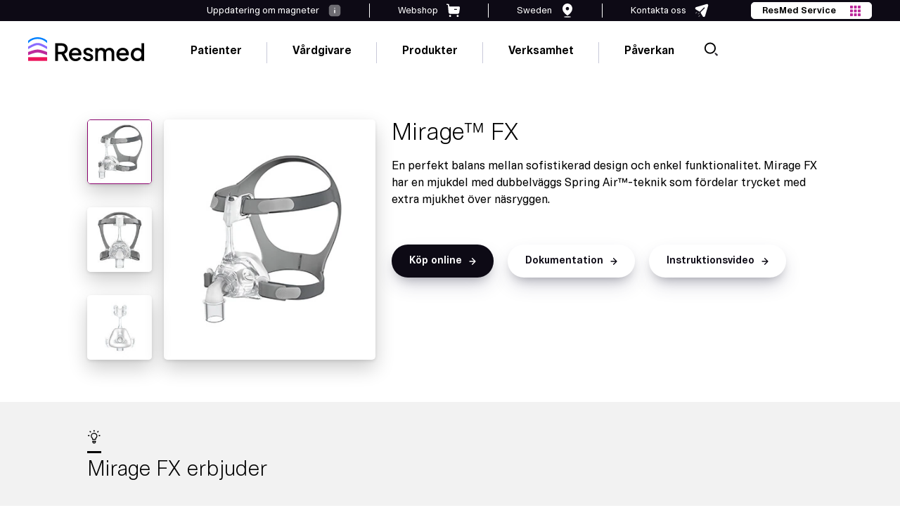

--- FILE ---
content_type: text/html; charset=UTF-8
request_url: https://www.resmed.se/produkter/masker/nasmask/mirage-fx/
body_size: 123521
content:

<!doctype html>
    <html lang="sv-SE">

<head><meta charset="UTF-8"><script>if(navigator.userAgent.match(/MSIE|Internet Explorer/i)||navigator.userAgent.match(/Trident\/7\..*?rv:11/i)){var href=document.location.href;if(!href.match(/[?&]nowprocket/)){if(href.indexOf("?")==-1){if(href.indexOf("#")==-1){document.location.href=href+"?nowprocket=1"}else{document.location.href=href.replace("#","?nowprocket=1#")}}else{if(href.indexOf("#")==-1){document.location.href=href+"&nowprocket=1"}else{document.location.href=href.replace("#","&nowprocket=1#")}}}}</script><script>(()=>{class RocketLazyLoadScripts{constructor(){this.v="2.0.3",this.userEvents=["keydown","keyup","mousedown","mouseup","mousemove","mouseover","mouseenter","mouseout","mouseleave","touchmove","touchstart","touchend","touchcancel","wheel","click","dblclick","input","visibilitychange"],this.attributeEvents=["onblur","onclick","oncontextmenu","ondblclick","onfocus","onmousedown","onmouseenter","onmouseleave","onmousemove","onmouseout","onmouseover","onmouseup","onmousewheel","onscroll","onsubmit"]}async t(){this.i(),this.o(),/iP(ad|hone)/.test(navigator.userAgent)&&this.h(),this.u(),this.l(this),this.m(),this.k(this),this.p(this),this._(),await Promise.all([this.R(),this.L()]),this.lastBreath=Date.now(),this.S(this),this.P(),this.D(),this.O(),this.M(),await this.C(this.delayedScripts.normal),await this.C(this.delayedScripts.defer),await this.C(this.delayedScripts.async),this.F("domReady"),await this.T(),await this.j(),await this.I(),this.F("windowLoad"),await this.A(),window.dispatchEvent(new Event("rocket-allScriptsLoaded")),this.everythingLoaded=!0,this.lastTouchEnd&&await new Promise((t=>setTimeout(t,500-Date.now()+this.lastTouchEnd))),this.H(),this.F("all"),this.U(),this.W()}i(){this.CSPIssue=sessionStorage.getItem("rocketCSPIssue"),document.addEventListener("securitypolicyviolation",(t=>{this.CSPIssue||"script-src-elem"!==t.violatedDirective||"data"!==t.blockedURI||(this.CSPIssue=!0,sessionStorage.setItem("rocketCSPIssue",!0))}),{isRocket:!0})}o(){window.addEventListener("pageshow",(t=>{this.persisted=t.persisted,this.realWindowLoadedFired=!0}),{isRocket:!0}),window.addEventListener("pagehide",(()=>{this.onFirstUserAction=null}),{isRocket:!0})}h(){let t;function e(e){t=e}window.addEventListener("touchstart",e,{isRocket:!0}),window.addEventListener("touchend",(function i(o){Math.abs(o.changedTouches[0].pageX-t.changedTouches[0].pageX)<10&&Math.abs(o.changedTouches[0].pageY-t.changedTouches[0].pageY)<10&&o.timeStamp-t.timeStamp<200&&(o.target.dispatchEvent(new PointerEvent("click",{target:o.target,bubbles:!0,cancelable:!0,detail:1})),event.preventDefault(),window.removeEventListener("touchstart",e,{isRocket:!0}),window.removeEventListener("touchend",i,{isRocket:!0}))}),{isRocket:!0})}q(t){this.userActionTriggered||("mousemove"!==t.type||this.firstMousemoveIgnored?"keyup"===t.type||"mouseover"===t.type||"mouseout"===t.type||(this.userActionTriggered=!0,this.onFirstUserAction&&this.onFirstUserAction()):this.firstMousemoveIgnored=!0),"click"===t.type&&t.preventDefault(),this.savedUserEvents.length>0&&(t.stopPropagation(),t.stopImmediatePropagation()),"touchstart"===this.lastEvent&&"touchend"===t.type&&(this.lastTouchEnd=Date.now()),"click"===t.type&&(this.lastTouchEnd=0),this.lastEvent=t.type,this.savedUserEvents.push(t)}u(){this.savedUserEvents=[],this.userEventHandler=this.q.bind(this),this.userEvents.forEach((t=>window.addEventListener(t,this.userEventHandler,{passive:!1,isRocket:!0})))}U(){this.userEvents.forEach((t=>window.removeEventListener(t,this.userEventHandler,{passive:!1,isRocket:!0}))),this.savedUserEvents.forEach((t=>{t.target.dispatchEvent(new window[t.constructor.name](t.type,t))}))}m(){this.eventsMutationObserver=new MutationObserver((t=>{const e="return false";for(const i of t){if("attributes"===i.type){const t=i.target.getAttribute(i.attributeName);t&&t!==e&&(i.target.setAttribute("data-rocket-"+i.attributeName,t),i.target["rocket"+i.attributeName]=new Function("event",t),i.target.setAttribute(i.attributeName,e))}"childList"===i.type&&i.addedNodes.forEach((t=>{if(t.nodeType===Node.ELEMENT_NODE)for(const i of t.attributes)this.attributeEvents.includes(i.name)&&i.value&&""!==i.value&&(t.setAttribute("data-rocket-"+i.name,i.value),t["rocket"+i.name]=new Function("event",i.value),t.setAttribute(i.name,e))}))}})),this.eventsMutationObserver.observe(document,{subtree:!0,childList:!0,attributeFilter:this.attributeEvents})}H(){this.eventsMutationObserver.disconnect(),this.attributeEvents.forEach((t=>{document.querySelectorAll("[data-rocket-"+t+"]").forEach((e=>{e.setAttribute(t,e.getAttribute("data-rocket-"+t)),e.removeAttribute("data-rocket-"+t)}))}))}k(t){Object.defineProperty(HTMLElement.prototype,"onclick",{get(){return this.rocketonclick||null},set(e){this.rocketonclick=e,this.setAttribute(t.everythingLoaded?"onclick":"data-rocket-onclick","this.rocketonclick(event)")}})}S(t){function e(e,i){let o=e[i];e[i]=null,Object.defineProperty(e,i,{get:()=>o,set(s){t.everythingLoaded?o=s:e["rocket"+i]=o=s}})}e(document,"onreadystatechange"),e(window,"onload"),e(window,"onpageshow");try{Object.defineProperty(document,"readyState",{get:()=>t.rocketReadyState,set(e){t.rocketReadyState=e},configurable:!0}),document.readyState="loading"}catch(t){console.log("WPRocket DJE readyState conflict, bypassing")}}l(t){this.originalAddEventListener=EventTarget.prototype.addEventListener,this.originalRemoveEventListener=EventTarget.prototype.removeEventListener,this.savedEventListeners=[],EventTarget.prototype.addEventListener=function(e,i,o){o&&o.isRocket||!t.B(e,this)&&!t.userEvents.includes(e)||t.B(e,this)&&!t.userActionTriggered||e.startsWith("rocket-")||t.everythingLoaded?t.originalAddEventListener.call(this,e,i,o):t.savedEventListeners.push({target:this,remove:!1,type:e,func:i,options:o})},EventTarget.prototype.removeEventListener=function(e,i,o){o&&o.isRocket||!t.B(e,this)&&!t.userEvents.includes(e)||t.B(e,this)&&!t.userActionTriggered||e.startsWith("rocket-")||t.everythingLoaded?t.originalRemoveEventListener.call(this,e,i,o):t.savedEventListeners.push({target:this,remove:!0,type:e,func:i,options:o})}}F(t){"all"===t&&(EventTarget.prototype.addEventListener=this.originalAddEventListener,EventTarget.prototype.removeEventListener=this.originalRemoveEventListener),this.savedEventListeners=this.savedEventListeners.filter((e=>{let i=e.type,o=e.target||window;return"domReady"===t&&"DOMContentLoaded"!==i&&"readystatechange"!==i||("windowLoad"===t&&"load"!==i&&"readystatechange"!==i&&"pageshow"!==i||(this.B(i,o)&&(i="rocket-"+i),e.remove?o.removeEventListener(i,e.func,e.options):o.addEventListener(i,e.func,e.options),!1))}))}p(t){let e;function i(e){return t.everythingLoaded?e:e.split(" ").map((t=>"load"===t||t.startsWith("load.")?"rocket-jquery-load":t)).join(" ")}function o(o){function s(e){const s=o.fn[e];o.fn[e]=o.fn.init.prototype[e]=function(){return this[0]===window&&t.userActionTriggered&&("string"==typeof arguments[0]||arguments[0]instanceof String?arguments[0]=i(arguments[0]):"object"==typeof arguments[0]&&Object.keys(arguments[0]).forEach((t=>{const e=arguments[0][t];delete arguments[0][t],arguments[0][i(t)]=e}))),s.apply(this,arguments),this}}if(o&&o.fn&&!t.allJQueries.includes(o)){const e={DOMContentLoaded:[],"rocket-DOMContentLoaded":[]};for(const t in e)document.addEventListener(t,(()=>{e[t].forEach((t=>t()))}),{isRocket:!0});o.fn.ready=o.fn.init.prototype.ready=function(i){function s(){parseInt(o.fn.jquery)>2?setTimeout((()=>i.bind(document)(o))):i.bind(document)(o)}return t.realDomReadyFired?!t.userActionTriggered||t.fauxDomReadyFired?s():e["rocket-DOMContentLoaded"].push(s):e.DOMContentLoaded.push(s),o([])},s("on"),s("one"),s("off"),t.allJQueries.push(o)}e=o}t.allJQueries=[],o(window.jQuery),Object.defineProperty(window,"jQuery",{get:()=>e,set(t){o(t)}})}P(){const t=new Map;document.write=document.writeln=function(e){const i=document.currentScript,o=document.createRange(),s=i.parentElement;let n=t.get(i);void 0===n&&(n=i.nextSibling,t.set(i,n));const c=document.createDocumentFragment();o.setStart(c,0),c.appendChild(o.createContextualFragment(e)),s.insertBefore(c,n)}}async R(){return new Promise((t=>{this.userActionTriggered?t():this.onFirstUserAction=t}))}async L(){return new Promise((t=>{document.addEventListener("DOMContentLoaded",(()=>{this.realDomReadyFired=!0,t()}),{isRocket:!0})}))}async I(){return this.realWindowLoadedFired?Promise.resolve():new Promise((t=>{window.addEventListener("load",t,{isRocket:!0})}))}M(){this.pendingScripts=[];this.scriptsMutationObserver=new MutationObserver((t=>{for(const e of t)e.addedNodes.forEach((t=>{"SCRIPT"!==t.tagName||t.noModule||t.isWPRocket||this.pendingScripts.push({script:t,promise:new Promise((e=>{const i=()=>{const i=this.pendingScripts.findIndex((e=>e.script===t));i>=0&&this.pendingScripts.splice(i,1),e()};t.addEventListener("load",i,{isRocket:!0}),t.addEventListener("error",i,{isRocket:!0}),setTimeout(i,1e3)}))})}))})),this.scriptsMutationObserver.observe(document,{childList:!0,subtree:!0})}async j(){await this.J(),this.pendingScripts.length?(await this.pendingScripts[0].promise,await this.j()):this.scriptsMutationObserver.disconnect()}D(){this.delayedScripts={normal:[],async:[],defer:[]},document.querySelectorAll("script[type$=rocketlazyloadscript]").forEach((t=>{t.hasAttribute("data-rocket-src")?t.hasAttribute("async")&&!1!==t.async?this.delayedScripts.async.push(t):t.hasAttribute("defer")&&!1!==t.defer||"module"===t.getAttribute("data-rocket-type")?this.delayedScripts.defer.push(t):this.delayedScripts.normal.push(t):this.delayedScripts.normal.push(t)}))}async _(){await this.L();let t=[];document.querySelectorAll("script[type$=rocketlazyloadscript][data-rocket-src]").forEach((e=>{let i=e.getAttribute("data-rocket-src");if(i&&!i.startsWith("data:")){i.startsWith("//")&&(i=location.protocol+i);try{const o=new URL(i).origin;o!==location.origin&&t.push({src:o,crossOrigin:e.crossOrigin||"module"===e.getAttribute("data-rocket-type")})}catch(t){}}})),t=[...new Map(t.map((t=>[JSON.stringify(t),t]))).values()],this.N(t,"preconnect")}async $(t){if(await this.G(),!0!==t.noModule||!("noModule"in HTMLScriptElement.prototype))return new Promise((e=>{let i;function o(){(i||t).setAttribute("data-rocket-status","executed"),e()}try{if(navigator.userAgent.includes("Firefox/")||""===navigator.vendor||this.CSPIssue)i=document.createElement("script"),[...t.attributes].forEach((t=>{let e=t.nodeName;"type"!==e&&("data-rocket-type"===e&&(e="type"),"data-rocket-src"===e&&(e="src"),i.setAttribute(e,t.nodeValue))})),t.text&&(i.text=t.text),t.nonce&&(i.nonce=t.nonce),i.hasAttribute("src")?(i.addEventListener("load",o,{isRocket:!0}),i.addEventListener("error",(()=>{i.setAttribute("data-rocket-status","failed-network"),e()}),{isRocket:!0}),setTimeout((()=>{i.isConnected||e()}),1)):(i.text=t.text,o()),i.isWPRocket=!0,t.parentNode.replaceChild(i,t);else{const i=t.getAttribute("data-rocket-type"),s=t.getAttribute("data-rocket-src");i?(t.type=i,t.removeAttribute("data-rocket-type")):t.removeAttribute("type"),t.addEventListener("load",o,{isRocket:!0}),t.addEventListener("error",(i=>{this.CSPIssue&&i.target.src.startsWith("data:")?(console.log("WPRocket: CSP fallback activated"),t.removeAttribute("src"),this.$(t).then(e)):(t.setAttribute("data-rocket-status","failed-network"),e())}),{isRocket:!0}),s?(t.fetchPriority="high",t.removeAttribute("data-rocket-src"),t.src=s):t.src="data:text/javascript;base64,"+window.btoa(unescape(encodeURIComponent(t.text)))}}catch(i){t.setAttribute("data-rocket-status","failed-transform"),e()}}));t.setAttribute("data-rocket-status","skipped")}async C(t){const e=t.shift();return e?(e.isConnected&&await this.$(e),this.C(t)):Promise.resolve()}O(){this.N([...this.delayedScripts.normal,...this.delayedScripts.defer,...this.delayedScripts.async],"preload")}N(t,e){this.trash=this.trash||[];let i=!0;var o=document.createDocumentFragment();t.forEach((t=>{const s=t.getAttribute&&t.getAttribute("data-rocket-src")||t.src;if(s&&!s.startsWith("data:")){const n=document.createElement("link");n.href=s,n.rel=e,"preconnect"!==e&&(n.as="script",n.fetchPriority=i?"high":"low"),t.getAttribute&&"module"===t.getAttribute("data-rocket-type")&&(n.crossOrigin=!0),t.crossOrigin&&(n.crossOrigin=t.crossOrigin),t.integrity&&(n.integrity=t.integrity),t.nonce&&(n.nonce=t.nonce),o.appendChild(n),this.trash.push(n),i=!1}})),document.head.appendChild(o)}W(){this.trash.forEach((t=>t.remove()))}async T(){try{document.readyState="interactive"}catch(t){}this.fauxDomReadyFired=!0;try{await this.G(),document.dispatchEvent(new Event("rocket-readystatechange")),await this.G(),document.rocketonreadystatechange&&document.rocketonreadystatechange(),await this.G(),document.dispatchEvent(new Event("rocket-DOMContentLoaded")),await this.G(),window.dispatchEvent(new Event("rocket-DOMContentLoaded"))}catch(t){console.error(t)}}async A(){try{document.readyState="complete"}catch(t){}try{await this.G(),document.dispatchEvent(new Event("rocket-readystatechange")),await this.G(),document.rocketonreadystatechange&&document.rocketonreadystatechange(),await this.G(),window.dispatchEvent(new Event("rocket-load")),await this.G(),window.rocketonload&&window.rocketonload(),await this.G(),this.allJQueries.forEach((t=>t(window).trigger("rocket-jquery-load"))),await this.G();const t=new Event("rocket-pageshow");t.persisted=this.persisted,window.dispatchEvent(t),await this.G(),window.rocketonpageshow&&window.rocketonpageshow({persisted:this.persisted})}catch(t){console.error(t)}}async G(){Date.now()-this.lastBreath>45&&(await this.J(),this.lastBreath=Date.now())}async J(){return document.hidden?new Promise((t=>setTimeout(t))):new Promise((t=>requestAnimationFrame(t)))}B(t,e){return e===document&&"readystatechange"===t||(e===document&&"DOMContentLoaded"===t||(e===window&&"DOMContentLoaded"===t||(e===window&&"load"===t||e===window&&"pageshow"===t)))}static run(){(new RocketLazyLoadScripts).t()}}RocketLazyLoadScripts.run()})();</script>
    
    <meta name="viewport" content="width=device-width, initial-scale=1">

    <!-- OneTrust Cookies Consent Notice start for www.resmed.se --> <script type="rocketlazyloadscript" data-rocket-type="text/javascript" data-rocket-src="https://cdn.cookielaw.org/consent/c5ecbcba-978d-4390-8605-81e2158f8372/OtAutoBlock.js"  data-rocket-defer defer></script> <script type="rocketlazyloadscript" data-rocket-src="https://cdn.cookielaw.org/scripttemplates/otSDKStub.js" data-language="sv" data-rocket-type="text/javascript" charset="UTF-8" data-domain-script="c5ecbcba-978d-4390-8605-81e2158f8372"  data-rocket-defer defer></script> <script type="rocketlazyloadscript" data-rocket-type="text/javascript"> function OptanonWrapper(){var e=document.querySelectorAll("#onetrust-consent-sdk h2");for(i=0;i<e.length;i++)n(e[i],"ot-h2");var t=document.querySelectorAll("#onetrust-consent-sdk h3");for(i=0;i<t.length;i++)n(t[i],"ot-h3");var r=document.querySelectorAll("#onetrust-consent-sdk h4");for(i=0;i<r.length;i++)n(r[i],"ot-h4");function n(e,t){var r=e.parentNode,n=document.createElement("div");void 0!=e.id&&n.setAttribute("id",""+e.id),n.classList=e.classList,n.innerHTML=e.innerHTML,n.classList.add(t),r.insertBefore(n,e),r.removeChild(e)}} </script> <!-- OneTrust Cookies Consent Notice end for www.resmed.se -->		<!--Tag Manager Quiz-Sa-->
		<script type="rocketlazyloadscript">
			dataLayer = [];
		</script>
		<!-- End Tag Manager Quiz-Sa -->
                    <!-- GOOGLE TAG MANAGER -->
            <script type="rocketlazyloadscript">
                (function(w, d, s, l, i) {
                    w[l] = w[l] || [];
                    w[l].push({
                        'gtm.start': new Date().getTime(),
                        event: 'gtm.js'
                    });
                    var f = d.getElementsByTagName(s)[0],
                        j = d.createElement(s),
                        dl = l != 'dataLayer' ? '&l=' + l : '';
                    j.async = true;
                    j.src =
                        '//www.googletagmanager.com/gtm.js?id=' + i + dl;
                    f.parentNode.insertBefore(j, f);
                })(window, document, 'script', 'dataLayer', 'GTM-WDG2CSX');
            </script>

            <!-- Google Tag Manager Quiz-Sa (noscript) -->
			<noscript>
				<iframe
						src="https://www.googletagmanager.com/ns.html?id=GTM-WDG2CSX"
						height="0" width="0"
						style="display:none;visibility:hidden"
						title="Google Tag Manager"
						loading="lazy"
						sandbox="allow-same-origin allow-scripts"
				></iframe>
			</noscript>
            <!-- End Google Tag Manager Quiz-Sa (noscript) -->
                <!--Google Site Verification-->
        <meta name="google-site-verification" content="uNtsvojuP8mkbS93S59JtGsqsrHECtX84pNev_9oU9g" />
        <link rel="profile" href="http://gmpg.org/xfn/11">
    <link rel="apple-touch-icon" sizes="57x57" href="https://www.resmed.se/wp-content/themes/resmed-emea-master/imgs/favicons/apple-icon-57x57.png">
    <link rel="apple-touch-icon" sizes="60x60" href="https://www.resmed.se/wp-content/themes/resmed-emea-master/imgs/favicons/apple-icon-60x60.png">
    <link rel="apple-touch-icon" sizes="72x72" href="https://www.resmed.se/wp-content/themes/resmed-emea-master/imgs/favicons/apple-icon-72x72.png">
    <link rel="apple-touch-icon" sizes="76x76" href="https://www.resmed.se/wp-content/themes/resmed-emea-master/imgs/favicons/apple-icon-76x76.png">
    <link rel="apple-touch-icon" sizes="114x114" href="https://www.resmed.se/wp-content/themes/resmed-emea-master/imgs/favicons/apple-icon-114x114.png">
    <link rel="apple-touch-icon" sizes="120x120" href="https://www.resmed.se/wp-content/themes/resmed-emea-master/imgs/favicons/apple-icon-120x120.png">
    <link rel="apple-touch-icon" sizes="144x144" href="https://www.resmed.se/wp-content/themes/resmed-emea-master/imgs/favicons/apple-icon-144x144.png">
    <link rel="apple-touch-icon" sizes="152x152" href="https://www.resmed.se/wp-content/themes/resmed-emea-master/imgs/favicons/apple-icon-152x152.png">
    <link rel="apple-touch-icon" sizes="180x180" href="https://www.resmed.se/wp-content/themes/resmed-emea-master/imgs/favicons/apple-icon-180x180.png">
    <link rel="icon" type="image/png" sizes="192x192" href="https://www.resmed.se/wp-content/themes/resmed-emea-master/imgs/favicons/android-icon-192x192.png">
    <link rel="icon" type="image/png" sizes="32x32" href="https://www.resmed.se/wp-content/themes/resmed-emea-master/imgs/favicons/favicon-32x32.png">
    <link rel="icon" type="image/png" sizes="96x96" href="https://www.resmed.se/wp-content/themes/resmed-emea-master/imgs/favicons/favicon-96x96.png">
    <link rel="icon" type="image/png" sizes="16x16" href="https://www.resmed.se/wp-content/themes/resmed-emea-master/imgs/favicons/favicon-16x16.png">
    <link rel="manifest" href="https://www.resmed.se/wp-content/themes/resmed-emea-master/imgs/favicons/manifest.json">
    <meta name="msapplication-TileColor" content="#ffffff">
    <meta name="msapplication-TileImage" content="https://www.resmed.se/wp-content/themes/resmed-emea-master/imgs/favicons/ms-icon-144x144.png">
    <meta name="theme-color" content="#ffffff">

    <script type="rocketlazyloadscript">
        var readMore = 'Läs mer';
        var readLess = 'Läs mindre';
    </script>

    <meta name='robots' content='index, follow, max-image-preview:large, max-snippet:-1, max-video-preview:-1' />
	<style>img:is([sizes="auto" i], [sizes^="auto," i]) { contain-intrinsic-size: 3000px 1500px }</style>
	
	<!-- This site is optimized with the Yoast SEO plugin v25.6 - https://yoast.com/wordpress/plugins/seo/ -->
	<title>Mirage FX PAP-näsmask från ResMed Sverige</title>
<link crossorigin data-rocket-preconnect href="https://connect.facebook.net" rel="preconnect">
<link crossorigin data-rocket-preconnect href="https://www.googletagmanager.com" rel="preconnect">
<link crossorigin data-rocket-preconnect href="https://cdn.cookielaw.org" rel="preconnect">
<link crossorigin data-rocket-preconnect href="https://players.brightcove.net" rel="preconnect">
<link crossorigin data-rocket-preload as="font" href="https://www.resmed.se/wp-content/themes/resmed-emea-master/public/css/fonts/CernMed.woff2" rel="preload">
<link crossorigin data-rocket-preload as="font" href="https://www.resmed.se/wp-content/themes/resmed-emea-master/public/css/fonts/CernBold.woff2" rel="preload">
<link crossorigin data-rocket-preload as="font" href="https://www.resmed.se/wp-content/themes/resmed-emea-master/public/css/fonts/CernLight.woff2" rel="preload"><link rel="preload" data-rocket-preload as="image" href="https://www.resmed.se/Mirage-FX-classic-nasal-mask-resmed.jpg" fetchpriority="high">
	<meta name="description" content="Mirage FX näsmask erbjuder komfort och mjukhet, enkelhet och stabilitet. För respiratoriska tillstand som sömnapné" />
	<link rel="canonical" href="https://www.resmed.se/produkter/masker/nasmask/mirage-fx/" />
	<meta property="og:locale" content="sv_SE" />
	<meta property="og:type" content="article" />
	<meta property="og:title" content="Mirage FX PAP-näsmask från ResMed Sverige" />
	<meta property="og:description" content="Mirage FX näsmask erbjuder komfort och mjukhet, enkelhet och stabilitet. För respiratoriska tillstand som sömnapné" />
	<meta property="og:url" content="https://www.resmed.se/produkter/masker/nasmask/mirage-fx/" />
	<meta property="og:site_name" content="ResMed Sverige" />
	<meta property="article:modified_time" content="2023-11-09T16:06:36+00:00" />
	<meta property="og:image" content="https://www.resmed.se/logo-resmed-couleurs.png" />
	<meta property="og:image:width" content="89" />
	<meta property="og:image:height" content="66" />
	<meta property="og:image:type" content="image/png" />
	<script type="application/ld+json" class="yoast-schema-graph">{"@context":"https://schema.org","@graph":[{"@type":"WebPage","@id":"https://www.resmed.se/produkter/masker/nasmask/mirage-fx/","url":"https://www.resmed.se/produkter/masker/nasmask/mirage-fx/","name":"Mirage FX PAP-näsmask från ResMed Sverige","isPartOf":{"@id":"https://www.resmed.se/#website"},"datePublished":"2019-10-03T09:36:24+00:00","dateModified":"2023-11-09T16:06:36+00:00","description":"Mirage FX näsmask erbjuder komfort och mjukhet, enkelhet och stabilitet. För respiratoriska tillstand som sömnapné","breadcrumb":{"@id":"https://www.resmed.se/produkter/masker/nasmask/mirage-fx/#breadcrumb"},"inLanguage":"sv-SE","potentialAction":[{"@type":"ReadAction","target":["https://www.resmed.se/produkter/masker/nasmask/mirage-fx/"]}]},{"@type":"WebSite","@id":"https://www.resmed.se/#website","url":"https://www.resmed.se/","name":"ResMed Sverige","description":"EU ResMed site","publisher":{"@id":"https://www.resmed.se/#organization"},"potentialAction":[{"@type":"SearchAction","target":{"@type":"EntryPoint","urlTemplate":"https://www.resmed.se/?s={search_term_string}"},"query-input":{"@type":"PropertyValueSpecification","valueRequired":true,"valueName":"search_term_string"}}],"inLanguage":"sv-SE"},[]]}</script>
	<!-- / Yoast SEO plugin. -->


<link rel='dns-prefetch' href='//unpkg.com' />
<link rel='dns-prefetch' href='//addevent.com' />
<link rel='dns-prefetch' href='//cdnjs.cloudflare.com' />
<link rel='dns-prefetch' href='//a.omappapi.com' />
<link rel='dns-prefetch' href='//players.brightcove.net' />

<link rel="alternate" type="application/rss+xml" title="ResMed Sverige &raquo; Webbflöde" href="https://www.resmed.se/feed/" />
<link rel="alternate" type="application/rss+xml" title="ResMed Sverige &raquo; Kommentarsflöde" href="https://www.resmed.se/comments/feed/" />
<style id='wp-emoji-styles-inline-css' type='text/css'>

	img.wp-smiley, img.emoji {
		display: inline !important;
		border: none !important;
		box-shadow: none !important;
		height: 1em !important;
		width: 1em !important;
		margin: 0 0.07em !important;
		vertical-align: -0.1em !important;
		background: none !important;
		padding: 0 !important;
	}
</style>
<link rel='stylesheet' id='wp-block-library-css' href='https://www.resmed.se/wp-includes/css/dist/block-library/style.min.css?ver=6.7.1' type='text/css' media='all' />
<style id='classic-theme-styles-inline-css' type='text/css'>
/*! This file is auto-generated */
.wp-block-button__link{color:#fff;background-color:#32373c;border-radius:9999px;box-shadow:none;text-decoration:none;padding:calc(.667em + 2px) calc(1.333em + 2px);font-size:1.125em}.wp-block-file__button{background:#32373c;color:#fff;text-decoration:none}
</style>
<style id='global-styles-inline-css' type='text/css'>
:root{--wp--preset--aspect-ratio--square: 1;--wp--preset--aspect-ratio--4-3: 4/3;--wp--preset--aspect-ratio--3-4: 3/4;--wp--preset--aspect-ratio--3-2: 3/2;--wp--preset--aspect-ratio--2-3: 2/3;--wp--preset--aspect-ratio--16-9: 16/9;--wp--preset--aspect-ratio--9-16: 9/16;--wp--preset--color--black: #000000;--wp--preset--color--cyan-bluish-gray: #abb8c3;--wp--preset--color--white: #ffffff;--wp--preset--color--pale-pink: #f78da7;--wp--preset--color--vivid-red: #cf2e2e;--wp--preset--color--luminous-vivid-orange: #ff6900;--wp--preset--color--luminous-vivid-amber: #fcb900;--wp--preset--color--light-green-cyan: #7bdcb5;--wp--preset--color--vivid-green-cyan: #00d084;--wp--preset--color--pale-cyan-blue: #8ed1fc;--wp--preset--color--vivid-cyan-blue: #0693e3;--wp--preset--color--vivid-purple: #9b51e0;--wp--preset--gradient--vivid-cyan-blue-to-vivid-purple: linear-gradient(135deg,rgba(6,147,227,1) 0%,rgb(155,81,224) 100%);--wp--preset--gradient--light-green-cyan-to-vivid-green-cyan: linear-gradient(135deg,rgb(122,220,180) 0%,rgb(0,208,130) 100%);--wp--preset--gradient--luminous-vivid-amber-to-luminous-vivid-orange: linear-gradient(135deg,rgba(252,185,0,1) 0%,rgba(255,105,0,1) 100%);--wp--preset--gradient--luminous-vivid-orange-to-vivid-red: linear-gradient(135deg,rgba(255,105,0,1) 0%,rgb(207,46,46) 100%);--wp--preset--gradient--very-light-gray-to-cyan-bluish-gray: linear-gradient(135deg,rgb(238,238,238) 0%,rgb(169,184,195) 100%);--wp--preset--gradient--cool-to-warm-spectrum: linear-gradient(135deg,rgb(74,234,220) 0%,rgb(151,120,209) 20%,rgb(207,42,186) 40%,rgb(238,44,130) 60%,rgb(251,105,98) 80%,rgb(254,248,76) 100%);--wp--preset--gradient--blush-light-purple: linear-gradient(135deg,rgb(255,206,236) 0%,rgb(152,150,240) 100%);--wp--preset--gradient--blush-bordeaux: linear-gradient(135deg,rgb(254,205,165) 0%,rgb(254,45,45) 50%,rgb(107,0,62) 100%);--wp--preset--gradient--luminous-dusk: linear-gradient(135deg,rgb(255,203,112) 0%,rgb(199,81,192) 50%,rgb(65,88,208) 100%);--wp--preset--gradient--pale-ocean: linear-gradient(135deg,rgb(255,245,203) 0%,rgb(182,227,212) 50%,rgb(51,167,181) 100%);--wp--preset--gradient--electric-grass: linear-gradient(135deg,rgb(202,248,128) 0%,rgb(113,206,126) 100%);--wp--preset--gradient--midnight: linear-gradient(135deg,rgb(2,3,129) 0%,rgb(40,116,252) 100%);--wp--preset--font-size--small: 13px;--wp--preset--font-size--medium: 20px;--wp--preset--font-size--large: 36px;--wp--preset--font-size--x-large: 42px;--wp--preset--spacing--20: 0.44rem;--wp--preset--spacing--30: 0.67rem;--wp--preset--spacing--40: 1rem;--wp--preset--spacing--50: 1.5rem;--wp--preset--spacing--60: 2.25rem;--wp--preset--spacing--70: 3.38rem;--wp--preset--spacing--80: 5.06rem;--wp--preset--shadow--natural: 6px 6px 9px rgba(0, 0, 0, 0.2);--wp--preset--shadow--deep: 12px 12px 50px rgba(0, 0, 0, 0.4);--wp--preset--shadow--sharp: 6px 6px 0px rgba(0, 0, 0, 0.2);--wp--preset--shadow--outlined: 6px 6px 0px -3px rgba(255, 255, 255, 1), 6px 6px rgba(0, 0, 0, 1);--wp--preset--shadow--crisp: 6px 6px 0px rgba(0, 0, 0, 1);}:where(.is-layout-flex){gap: 0.5em;}:where(.is-layout-grid){gap: 0.5em;}body .is-layout-flex{display: flex;}.is-layout-flex{flex-wrap: wrap;align-items: center;}.is-layout-flex > :is(*, div){margin: 0;}body .is-layout-grid{display: grid;}.is-layout-grid > :is(*, div){margin: 0;}:where(.wp-block-columns.is-layout-flex){gap: 2em;}:where(.wp-block-columns.is-layout-grid){gap: 2em;}:where(.wp-block-post-template.is-layout-flex){gap: 1.25em;}:where(.wp-block-post-template.is-layout-grid){gap: 1.25em;}.has-black-color{color: var(--wp--preset--color--black) !important;}.has-cyan-bluish-gray-color{color: var(--wp--preset--color--cyan-bluish-gray) !important;}.has-white-color{color: var(--wp--preset--color--white) !important;}.has-pale-pink-color{color: var(--wp--preset--color--pale-pink) !important;}.has-vivid-red-color{color: var(--wp--preset--color--vivid-red) !important;}.has-luminous-vivid-orange-color{color: var(--wp--preset--color--luminous-vivid-orange) !important;}.has-luminous-vivid-amber-color{color: var(--wp--preset--color--luminous-vivid-amber) !important;}.has-light-green-cyan-color{color: var(--wp--preset--color--light-green-cyan) !important;}.has-vivid-green-cyan-color{color: var(--wp--preset--color--vivid-green-cyan) !important;}.has-pale-cyan-blue-color{color: var(--wp--preset--color--pale-cyan-blue) !important;}.has-vivid-cyan-blue-color{color: var(--wp--preset--color--vivid-cyan-blue) !important;}.has-vivid-purple-color{color: var(--wp--preset--color--vivid-purple) !important;}.has-black-background-color{background-color: var(--wp--preset--color--black) !important;}.has-cyan-bluish-gray-background-color{background-color: var(--wp--preset--color--cyan-bluish-gray) !important;}.has-white-background-color{background-color: var(--wp--preset--color--white) !important;}.has-pale-pink-background-color{background-color: var(--wp--preset--color--pale-pink) !important;}.has-vivid-red-background-color{background-color: var(--wp--preset--color--vivid-red) !important;}.has-luminous-vivid-orange-background-color{background-color: var(--wp--preset--color--luminous-vivid-orange) !important;}.has-luminous-vivid-amber-background-color{background-color: var(--wp--preset--color--luminous-vivid-amber) !important;}.has-light-green-cyan-background-color{background-color: var(--wp--preset--color--light-green-cyan) !important;}.has-vivid-green-cyan-background-color{background-color: var(--wp--preset--color--vivid-green-cyan) !important;}.has-pale-cyan-blue-background-color{background-color: var(--wp--preset--color--pale-cyan-blue) !important;}.has-vivid-cyan-blue-background-color{background-color: var(--wp--preset--color--vivid-cyan-blue) !important;}.has-vivid-purple-background-color{background-color: var(--wp--preset--color--vivid-purple) !important;}.has-black-border-color{border-color: var(--wp--preset--color--black) !important;}.has-cyan-bluish-gray-border-color{border-color: var(--wp--preset--color--cyan-bluish-gray) !important;}.has-white-border-color{border-color: var(--wp--preset--color--white) !important;}.has-pale-pink-border-color{border-color: var(--wp--preset--color--pale-pink) !important;}.has-vivid-red-border-color{border-color: var(--wp--preset--color--vivid-red) !important;}.has-luminous-vivid-orange-border-color{border-color: var(--wp--preset--color--luminous-vivid-orange) !important;}.has-luminous-vivid-amber-border-color{border-color: var(--wp--preset--color--luminous-vivid-amber) !important;}.has-light-green-cyan-border-color{border-color: var(--wp--preset--color--light-green-cyan) !important;}.has-vivid-green-cyan-border-color{border-color: var(--wp--preset--color--vivid-green-cyan) !important;}.has-pale-cyan-blue-border-color{border-color: var(--wp--preset--color--pale-cyan-blue) !important;}.has-vivid-cyan-blue-border-color{border-color: var(--wp--preset--color--vivid-cyan-blue) !important;}.has-vivid-purple-border-color{border-color: var(--wp--preset--color--vivid-purple) !important;}.has-vivid-cyan-blue-to-vivid-purple-gradient-background{background: var(--wp--preset--gradient--vivid-cyan-blue-to-vivid-purple) !important;}.has-light-green-cyan-to-vivid-green-cyan-gradient-background{background: var(--wp--preset--gradient--light-green-cyan-to-vivid-green-cyan) !important;}.has-luminous-vivid-amber-to-luminous-vivid-orange-gradient-background{background: var(--wp--preset--gradient--luminous-vivid-amber-to-luminous-vivid-orange) !important;}.has-luminous-vivid-orange-to-vivid-red-gradient-background{background: var(--wp--preset--gradient--luminous-vivid-orange-to-vivid-red) !important;}.has-very-light-gray-to-cyan-bluish-gray-gradient-background{background: var(--wp--preset--gradient--very-light-gray-to-cyan-bluish-gray) !important;}.has-cool-to-warm-spectrum-gradient-background{background: var(--wp--preset--gradient--cool-to-warm-spectrum) !important;}.has-blush-light-purple-gradient-background{background: var(--wp--preset--gradient--blush-light-purple) !important;}.has-blush-bordeaux-gradient-background{background: var(--wp--preset--gradient--blush-bordeaux) !important;}.has-luminous-dusk-gradient-background{background: var(--wp--preset--gradient--luminous-dusk) !important;}.has-pale-ocean-gradient-background{background: var(--wp--preset--gradient--pale-ocean) !important;}.has-electric-grass-gradient-background{background: var(--wp--preset--gradient--electric-grass) !important;}.has-midnight-gradient-background{background: var(--wp--preset--gradient--midnight) !important;}.has-small-font-size{font-size: var(--wp--preset--font-size--small) !important;}.has-medium-font-size{font-size: var(--wp--preset--font-size--medium) !important;}.has-large-font-size{font-size: var(--wp--preset--font-size--large) !important;}.has-x-large-font-size{font-size: var(--wp--preset--font-size--x-large) !important;}
:where(.wp-block-post-template.is-layout-flex){gap: 1.25em;}:where(.wp-block-post-template.is-layout-grid){gap: 1.25em;}
:where(.wp-block-columns.is-layout-flex){gap: 2em;}:where(.wp-block-columns.is-layout-grid){gap: 2em;}
:root :where(.wp-block-pullquote){font-size: 1.5em;line-height: 1.6;}
</style>
<link data-minify="1" rel='stylesheet' id='leadgenform-sa-css-css' href='https://www.resmed.se/wp-content/cache/min/1/wp-content/plugins/tc_quiz-sa/assets/tc_lgf-sa.css?ver=1766277553' type='text/css' media='all' />
<link data-minify="1" rel='stylesheet' id='quiz-sa-css-css' href='https://www.resmed.se/wp-content/cache/min/1/wp-content/plugins/tc_quiz-sa/assets/tc_quiz-sa.css?ver=1766277553' type='text/css' media='all' />
<link data-minify="1" rel='stylesheet' id='main_css-css' href='https://www.resmed.se/wp-content/cache/min/1/wp-content/themes/resmed-emea-master/public/css/resmed.min.css?ver=1766277554' type='text/css' media='all' />
<link data-minify="1" rel='stylesheet' id='brightcove-pip-css-css' href='https://www.resmed.se/wp-content/cache/min/1/videojs-pip/1/videojs-pip.css?ver=1766277554' type='text/css' media='all' />
<link rel='stylesheet' id='brightcove-playlist-css' href='https://www.resmed.se/wp-content/plugins/brightcove-video-connect/assets/css/brightcove_playlist.min.css?ver=2.8.8' type='text/css' media='all' />
<link data-minify="1" rel='stylesheet' id='masonry-video-css-css' href='https://www.resmed.se/wp-content/cache/min/1/wp-content/plugins/masonry-video-gallery/assets/masonry-video-gallery.css?ver=1766277554' type='text/css' media='' />
<link data-minify="1" rel='stylesheet' id='faq-search-css' href='https://www.resmed.se/wp-content/cache/min/1/wp-content/plugins/tc_faq_searchbox/assets/css/faq-search.css?ver=1766277554' type='text/css' media='' />
<script type="rocketlazyloadscript" data-rocket-type="text/javascript" data-rocket-src="https://www.resmed.se/wp-includes/js/jquery/jquery.min.js?ver=3.7.1" id="jquery-core-js"></script>
<script type="rocketlazyloadscript" data-rocket-type="text/javascript" data-rocket-src="https://www.resmed.se/wp-includes/js/jquery/jquery-migrate.min.js?ver=3.4.1" id="jquery-migrate-js" data-rocket-defer defer></script>
<script type="rocketlazyloadscript" data-rocket-type="text/javascript" data-rocket-src="https://www.resmed.se/wp-content/themes/resmed-emea-master/js/jquery-3.7.1.min.js?ver=v3.7.1" id="resmed-emea-master-jquery-js" data-ot-ignore></script>
<script type="rocketlazyloadscript" data-minify="1" data-rocket-type="text/javascript" data-rocket-src="https://www.resmed.se/wp-content/cache/min/1/wp-content/themes/resmed-emea-master/js/environment.js?ver=1766277554" id="environment-js" data-rocket-defer defer></script>
<script type="rocketlazyloadscript" data-rocket-type="text/javascript" data-rocket-src="https://www.resmed.se/wp-content/themes/resmed-emea-master/js/slick.min.js?ver=20230203" id="slick-js-js"></script>
<script type="rocketlazyloadscript" data-minify="1" data-rocket-type="text/javascript" data-rocket-src="https://www.resmed.se/wp-content/cache/min/1/wp-content/plugins/masonry-video-gallery/assets/js/masonry-video-gallery.js?ver=1766277554" id="masonry-video-gallery-js-js" data-rocket-defer defer></script>
<script type="rocketlazyloadscript" data-minify="1" data-rocket-type="text/javascript" data-rocket-src="https://www.resmed.se/wp-content/cache/min/1/ajax/libs/hammer.js/2.0.8/hammer.min.js?ver=1766277555" id="hammer-js-js" data-rocket-defer defer></script>
<script type="rocketlazyloadscript" data-minify="1" data-rocket-type="text/javascript" data-rocket-src="https://www.resmed.se/wp-content/cache/min/1/wp-content/plugins/tc_faq_searchbox/assets/js/faq-frontend.js?ver=1766277555" id="searchfaq_js-js" data-rocket-defer defer></script>
<script type="rocketlazyloadscript" data-rocket-type="text/javascript" data-rocket-src="https://www.resmed.se/wp-content/plugins/tc_faq_searchbox/assets/js/jquery.mark.min.js?ver=6.7.1" id="markjs-js" data-rocket-defer defer></script>
<link rel="https://api.w.org/" href="https://www.resmed.se/wp-json/" /><link rel="alternate" title="JSON" type="application/json" href="https://www.resmed.se/wp-json/wp/v2/products_type/15510" /><link rel="EditURI" type="application/rsd+xml" title="RSD" href="https://www.resmed.se/xmlrpc.php?rsd" />
<meta name="generator" content="WordPress 6.7.1" />
<link rel='shortlink' href='https://www.resmed.se/?p=15510' />
<link rel="alternate" title="oEmbed (JSON)" type="application/json+oembed" href="https://www.resmed.se/wp-json/oembed/1.0/embed?url=https%3A%2F%2Fwww.resmed.se%2Fprodukter%2Fmasker%2Fnasmask%2Fmirage-fx%2F" />
<link rel="alternate" title="oEmbed (XML)" type="text/xml+oembed" href="https://www.resmed.se/wp-json/oembed/1.0/embed?url=https%3A%2F%2Fwww.resmed.se%2Fprodukter%2Fmasker%2Fnasmask%2Fmirage-fx%2F&#038;format=xml" />
<!-- / HREFLANG Tags by DCGWS Version 2.0.0 -->
<!-- / HREFLANG Tags by DCGWS -->
<style type="text/css">.recentcomments a{display:inline !important;padding:0 !important;margin:0 !important;}</style><link rel="icon" href="https://www.resmed.se/cropped-apple-icon-76x76-1-32x32.png" sizes="32x32" />
<link rel="icon" href="https://www.resmed.se/cropped-apple-icon-76x76-1-192x192.png" sizes="192x192" />
<link rel="apple-touch-icon" href="https://www.resmed.se/cropped-apple-icon-76x76-1-180x180.png" />
<meta name="msapplication-TileImage" content="https://www.resmed.se/cropped-apple-icon-76x76-1-270x270.png" />
<noscript><style id="rocket-lazyload-nojs-css">.rll-youtube-player, [data-lazy-src]{display:none !important;}</style></noscript><meta name="generator" content="WP Rocket 3.19.3" data-wpr-features="wpr_delay_js wpr_defer_js wpr_minify_js wpr_lazyload_images wpr_lazyload_iframes wpr_preconnect_external_domains wpr_auto_preload_fonts wpr_oci wpr_minify_css wpr_desktop" /></head>

<body class="products_type-template-default single single-products_type postid-15510 ">
    
	<div  class="fancybox customFancyOverlay"></div>

	<button id="scroll-top" role="button"></button>
	<nav class="liens-evitement" role="navigation">
		<a href="#menu" class="screen-reader-text" aria-label="button">Go to menu</a>
		<a href="#main" class="screen-reader-text" aria-label="button">Go to content</a>
	</nav>
    <div class="d-flex flex-column">
		<div class="menu-services-wrapper">
	<div class="menu-services-container">
		<div class="wrapper-menu-services">
						<div class="menu-services">
				<div class="title">
					<p><b>Patient </b>Service</p>
				</div>

				<ul class="content-menu-services">
					
								<li class="li-menu-services">
									<a href="https://shop.resmed.com/SE/sv?utm_source=se&utm_medium=header&utm_campaign=corpweb" class="link-menu-services" target="_blank" rel="noopener noreferrer">
										<span class="wrapper-svg new-remsedservices-eshop">
																							<svg class="Icon" role="img" aria-hidden="true"><use xlink:href="#new-remsedservices-eshop"/></svg>
																					</span>
                                        <span class="wrapper-txt">
											<span class="txt-top">ResMed Webshop</span>
											<span class="txt-bottom"></span>
										</span>
									</a>
								</li>

						
								<li class="li-menu-services">
									<a href="https://myair.resmed.eu/?redirectCountry=SE" class="link-menu-services" target="_blank" rel="noopener noreferrer">
										<span class="wrapper-svg new-remsedservices-myair">
																							<img src="data:image/svg+xml,%3Csvg%20xmlns='http://www.w3.org/2000/svg'%20viewBox='0%200%2040%2040'%3E%3C/svg%3E" width="40px" height="40px" alt="" data-lazy-src="https://www.resmed.se/wp-content/themes/resmed-emea-master/assets/css/imgs/logo-myair.svg" /><noscript><img src="https://www.resmed.se/wp-content/themes/resmed-emea-master/assets/css/imgs/logo-myair.svg" width="40px" height="40px" alt="" /></noscript>
																					</span>
                                        <span class="wrapper-txt">
											<span class="txt-top">myAir app</span>
											<span class="txt-bottom"></span>
										</span>
									</a>
								</li>

						
								<li class="li-menu-services">
									<a href="https://www.resmed.se/produkter/behandlings-appar/airmini-app/" class="link-menu-services" target="_self" rel="noopener noreferrer">
										<span class="wrapper-svg new-remsedservices-airmini">
																							<svg class="Icon" role="img" aria-hidden="true"><use xlink:href="#new-remsedservices-airmini"/></svg>
																					</span>
                                        <span class="wrapper-txt">
											<span class="txt-top">AirMini app</span>
											<span class="txt-bottom"></span>
										</span>
									</a>
								</li>

											</ul>
			</div>
			

						<div class="menu-services">
				<div class="title">
					<p><b>Vårdgivare</b> Service</p>
				</div>

				<ul class="content-menu-services">
					
							<li class="li-menu-services">
								<a href="https://webinars.resmed.eu/" class="link-menu-services" target="_blank" rel="noopener noreferrer">
									<span class="wrapper-svg new-remsedservices-webinar">
																					<svg class="Icon" role="img" aria-hidden="true"><use xlink:href="#new-remsedservices-webinar"/></svg>
																			</span>
                                    <span class="wrapper-txt">
										<span class="txt-top">ResMed Webinars</span>
										<span class="txt-bottom"></span>
									</span>
								</a>
							</li>
						
							<li class="li-menu-services">
								<a href="https://www.resmed.se/vardgivare/resurser-tjanster/service/resmed-academy-online/" class="link-menu-services" target="_self" rel="noopener noreferrer">
									<span class="wrapper-svg new-remsedservices-academy">
																					<svg class="Icon" role="img" aria-hidden="true"><use xlink:href="#new-remsedservices-academy"/></svg>
																			</span>
                                    <span class="wrapper-txt">
										<span class="txt-top">ResMed Academy Online</span>
										<span class="txt-bottom"></span>
									</span>
								</a>
							</li>
										</ul>
			</div>
		</div>
	</div>
</div>
		<div class="menu-services-wrapper-mobile">
	<div class="menu-services-container">
		<div class="wrapper-menu-services">
			<div class="top-content-services">
				<span class="txt">ResMed Service</span>
				<button class="close-menu-services-mobile">
					<svg class="Icon icon-close" role="img" aria-hidden="true"><use xlink:href="#icon-close"/></svg>
				</button>
			</div>
			<div class="content">
								<div class="menu-services">
					<div class="title">
						<p><b>Patient </b>Service</p>
					</div>

					<ul class="content-menu-services">
						
								<li class="li-menu-services">
                                    <a href="https://shop.resmed.com/SE/sv?utm_source=se&utm_medium=header&utm_campaign=corpweb" class="link-menu-services" target="_blank" rel="noopener noreferrer">
                                        <span class="wrapper-svg new-remsedservices-eshop">
																							<svg class="Icon" role="img" aria-hidden="true"><use xlink:href="#new-remsedservices-eshop"/></svg>
											                                        </span>
										<span class="wrapper-txt">
                                            <span class="txt-top">ResMed Webshop</span>
                                            <span class="txt-bottom"></span>
                                        </span>
									</a>
								</li>
							
								<li class="li-menu-services">
                                    <a href="https://myair.resmed.eu/?redirectCountry=SE" class="link-menu-services" target="_blank" rel="noopener noreferrer">
                                        <span class="wrapper-svg new-remsedservices-myair">
																							<img src="data:image/svg+xml,%3Csvg%20xmlns='http://www.w3.org/2000/svg'%20viewBox='0%200%2040%2040'%3E%3C/svg%3E" width="40px" height="40px" alt="" data-lazy-src="https://www.resmed.se/wp-content/themes/resmed-emea-master/assets/css/imgs/logo-myair.svg" /><noscript><img src="https://www.resmed.se/wp-content/themes/resmed-emea-master/assets/css/imgs/logo-myair.svg" width="40px" height="40px" alt="" /></noscript>
											                                        </span>
										<span class="wrapper-txt">
                                            <span class="txt-top">myAir app</span>
                                            <span class="txt-bottom"></span>
                                        </span>
									</a>
								</li>
							
								<li class="li-menu-services">
                                    <a href="https://www.resmed.se/produkter/behandlings-appar/airmini-app/" class="link-menu-services" target="_self" rel="noopener noreferrer">
                                        <span class="wrapper-svg new-remsedservices-airmini">
																							<svg class="Icon" role="img" aria-hidden="true"><use xlink:href="#new-remsedservices-airmini"/></svg>
											                                        </span>
										<span class="wrapper-txt">
                                            <span class="txt-top">AirMini app</span>
                                            <span class="txt-bottom"></span>
                                        </span>
									</a>
								</li>
												</ul>
				</div>
								<div class="menu-services">
					<div class="title">
						<p><b>Vårdgivare</b> Service</p>
					</div>

					<ul class="content-menu-services">
						
								<li class="li-menu-services">
									<a href="https://webinars.resmed.eu/" class="link-menu-services" target="_blank" rel="noopener noreferrer">
                                        <span class="wrapper-svg new-remsedservices-webinar">
																							<svg class="Icon" role="img" aria-hidden="true"><use xlink:href="#new-remsedservices-webinar"/></svg>
											                                        </span>
										<span class="wrapper-txt">
                                            <span class="txt-top">ResMed Webinars</span>
                                            <span class="txt-bottom"></span>
                                        </span>
									</a>
								</li>
							
								<li class="li-menu-services">
									<a href="https://www.resmed.se/vardgivare/resurser-tjanster/service/resmed-academy-online/" class="link-menu-services" target="_self" rel="noopener noreferrer">
                                        <span class="wrapper-svg new-remsedservices-academy">
																							<svg class="Icon" role="img" aria-hidden="true"><use xlink:href="#new-remsedservices-academy"/></svg>
											                                        </span>
										<span class="wrapper-txt">
                                            <span class="txt-top">ResMed Academy Online</span>
                                            <span class="txt-bottom"></span>
                                        </span>
									</a>
								</li>
												</ul>
				</div>
			</div>
		</div>
	</div>
</div>
		
<div class="menu-country-wrapper">
	<div class="menu-country-container">
		<div class="wrapper-slide-menu-country">
			<button class="close-country-selector">
				<svg class="Icon icon-close" role="img" aria-hidden="true"><use xlink:href="#icon-close"/></svg>
			</button>
			<div class="content-menu-country">

				<div class="single-menu-country africa-menu-country">
					<span class="title">Africa &amp; Middle East</span>
											<ul class="ul-menu-country">
							
								<li class="li-menu-country">
									<a href="https://me.resmed.com/" target="_blank" class="link-menu-country" rel="noopener noreferrer">
																					<span class="fi fi-il fis"></span>
																				<span class="wrapper-txt">
											<span class="txt-1">Israel</span>
										</span>
									</a>
								</li>
							
								<li class="li-menu-country">
									<a href="https://me.resmed.com/" target="_blank" class="link-menu-country" rel="noopener noreferrer">
																					<span class="fi fi-mu fis"></span>
																				<span class="wrapper-txt">
											<span class="txt-1">Mauritius</span>
										</span>
									</a>
								</li>
							
								<li class="li-menu-country">
									<a href="https://me.resmed.com/" target="_blank" class="link-menu-country" rel="noopener noreferrer">
																					<span class="fi fi-za fis"></span>
																				<span class="wrapper-txt">
											<span class="txt-1">South Africa</span>
										</span>
									</a>
								</li>
							
								<li class="li-menu-country">
									<a href="https://me.resmed.com/" target="_blank" class="link-menu-country" rel="noopener noreferrer">
																					<svg class="Icon icon-open" role="img" aria-hidden="true"><use xlink:href="#icon-country-default"/></svg>
																				<span class="wrapper-txt">
											<span class="txt-1">Middle East</span>
										</span>
									</a>
								</li>
							
								<li class="li-menu-country">
									<a href="https://www.resmed.co.uk/" target="_blank" class="link-menu-country" rel="noopener noreferrer">
																					<svg class="Icon icon-open" role="img" aria-hidden="true"><use xlink:href="#icon-country-default"/></svg>
																				<span class="wrapper-txt">
											<span class="txt-1">Rest of Africa</span>
										</span>
									</a>
								</li>
													</ul>
									</div>
				<div class="single-menu-country america-menu-country">
					<span class="title">Americas</span>
											<ul class="ul-menu-country">
							
								<li class="li-menu-country">
									<a href="https://www.resmed.com.br/" target="_blank" class="link-menu-country" rel="noopener noreferrer">
																					<span class="fi fi-br fis"></span>
																				<span class="wrapper-txt">
											<span class="txt-1">Brazil</span>
										</span>
									</a>
								</li>
							
								<li class="li-menu-country">
									<a href="https://www.resmed.com/en-us/" target="_blank" class="link-menu-country" rel="noopener noreferrer">
																					<span class="fi fi-ca fis"></span>
																				<span class="wrapper-txt">
											<span class="txt-1">Canada</span>
										</span>
									</a>
								</li>
							
								<li class="li-menu-country">
									<a href="https://www.resmed.mx/" target="_blank" class="link-menu-country" rel="noopener noreferrer">
																					<span class="fi fi-mx fis"></span>
																				<span class="wrapper-txt">
											<span class="txt-1">Mexico</span>
										</span>
									</a>
								</li>
							
								<li class="li-menu-country">
									<a href="https://www.resmed.com/en-us/" target="_blank" class="link-menu-country" rel="noopener noreferrer">
																					<span class="fi fi-us fis"></span>
																				<span class="wrapper-txt">
											<span class="txt-1">United States</span>
										</span>
									</a>
								</li>
							
								<li class="li-menu-country">
									<a href="https://www.resmed.lat/" target="_blank" class="link-menu-country" rel="noopener noreferrer">
																					<svg class="Icon icon-open" role="img" aria-hidden="true"><use xlink:href="#icon-country-default"/></svg>
																				<span class="wrapper-txt">
											<span class="txt-1">Latin America</span>
										</span>
									</a>
								</li>
													</ul>
									</div>
				<div class="single-menu-country asia-menu-country">
					<span class="title">Asia Pacific</span>
											<ul class="ul-menu-country">
							
								<li class="li-menu-country">
									<a href="https://www.resmed.com.au/" target="_blank" class="link-menu-country" rel="noopener noreferrer">
																					<span class="fi fi-au fis"></span>
																				<span class="wrapper-txt">
											<span class="txt-1">Australia &amp; New Zealand</span>
										</span>
									</a>
								</li>
							
								<li class="li-menu-country">
									<a href="https://www.resmed.asia/en-bn" target="_blank" class="link-menu-country" rel="noopener noreferrer">
																					<span class="fi fi-bn fis"></span>
																				<span class="wrapper-txt">
											<span class="txt-1">Brunei</span>
										</span>
									</a>
								</li>
							
								<li class="li-menu-country">
									<a href="https://china.resmed.com/" target="_blank" class="link-menu-country" rel="noopener noreferrer">
																					<span class="fi fi-cn fis"></span>
																				<span class="wrapper-txt">
											<span class="txt-1">China</span>
										</span>
									</a>
								</li>
							
								<li class="li-menu-country">
									<a href="https://www.resmed.asia/en-kh" target="_blank" class="link-menu-country" rel="noopener noreferrer">
																					<span class="fi fi-kh fis"></span>
																				<span class="wrapper-txt">
											<span class="txt-1">Cambodia</span>
										</span>
									</a>
								</li>
							
								<li class="li-menu-country">
									<a href="https://www.resmed.hk/en" target="_blank" class="link-menu-country" rel="noopener noreferrer">
																					<span class="fi fi-hk fis"></span>
																				<span class="wrapper-txt">
											<span class="txt-1">Hong Kong</span>
										</span>
									</a>
								</li>
							
								<li class="li-menu-country">
									<a href="https://www.resmed.co.in/" target="_blank" class="link-menu-country" rel="noopener noreferrer">
																					<span class="fi fi-in fis"></span>
																				<span class="wrapper-txt">
											<span class="txt-1">India</span>
										</span>
									</a>
								</li>
							
								<li class="li-menu-country">
									<a href="https://www.resmed.co.id/en" target="_blank" class="link-menu-country" rel="noopener noreferrer">
																					<span class="fi fi-id fis"></span>
																				<span class="wrapper-txt">
											<span class="txt-1">Indonesia</span>
										</span>
									</a>
								</li>
							
								<li class="li-menu-country">
									<a href="https://www.resmed.jp/" target="_blank" class="link-menu-country" rel="noopener noreferrer">
																					<span class="fi fi-jp fis"></span>
																				<span class="wrapper-txt">
											<span class="txt-1">Japan</span>
										</span>
									</a>
								</li>
							
								<li class="li-menu-country">
									<a href="https://www.resmed.la/en" target="_blank" class="link-menu-country" rel="noopener noreferrer">
																					<span class="fi fi-la fis"></span>
																				<span class="wrapper-txt">
											<span class="txt-1">Laos</span>
										</span>
									</a>
								</li>
							
								<li class="li-menu-country">
									<a href="https://ap.resmed.com/" target="_blank" class="link-menu-country" rel="noopener noreferrer">
																					<span class="fi fi-mo fis"></span>
																				<span class="wrapper-txt">
											<span class="txt-1">Macau</span>
										</span>
									</a>
								</li>
							
								<li class="li-menu-country">
									<a href="https://www.resmed.my/" target="_blank" class="link-menu-country" rel="noopener noreferrer">
																					<span class="fi fi-my fis"></span>
																				<span class="wrapper-txt">
											<span class="txt-1">Malaysia</span>
										</span>
									</a>
								</li>
							
								<li class="li-menu-country">
									<a href="https://www.resmed.asia/en-mm" target="_blank" class="link-menu-country" rel="noopener noreferrer">
																					<span class="fi fi-mm fis"></span>
																				<span class="wrapper-txt">
											<span class="txt-1">Myanmar</span>
										</span>
									</a>
								</li>
							
								<li class="li-menu-country">
									<a href="https://me.resmed.com/" target="_blank" class="link-menu-country" rel="noopener noreferrer">
																					<span class="fi fi-pk fis"></span>
																				<span class="wrapper-txt">
											<span class="txt-1">Pakistan</span>
										</span>
									</a>
								</li>
							
								<li class="li-menu-country">
									<a href="https://www.resmed.ph/en" target="_blank" class="link-menu-country" rel="noopener noreferrer">
																					<span class="fi fi-ph fis"></span>
																				<span class="wrapper-txt">
											<span class="txt-1">Philippines</span>
										</span>
									</a>
								</li>
							
								<li class="li-menu-country">
									<a href="https://www.resmed.sg/" target="_blank" class="link-menu-country" rel="noopener noreferrer">
																					<span class="fi fi-sg fis"></span>
																				<span class="wrapper-txt">
											<span class="txt-1">Singapore</span>
										</span>
									</a>
								</li>
							
								<li class="li-menu-country">
									<a href="https://www.resmed.kr/kr-kr" target="_blank" class="link-menu-country" rel="noopener noreferrer">
																					<span class="fi fi-kr fis"></span>
																				<span class="wrapper-txt">
											<span class="txt-1">South Korea</span>
										</span>
									</a>
								</li>
							
								<li class="li-menu-country">
									<a href="https://www.resmed.co.th/" target="_blank" class="link-menu-country" rel="noopener noreferrer">
																					<span class="fi fi-th fis"></span>
																				<span class="wrapper-txt">
											<span class="txt-1">Thailand</span>
										</span>
									</a>
								</li>
							
								<li class="li-menu-country">
									<a href="https://www.resmed.tw/" target="_blank" class="link-menu-country" rel="noopener noreferrer">
																					<span class="fi fi-tw fis"></span>
																				<span class="wrapper-txt">
											<span class="txt-1">Taiwan</span>
										</span>
									</a>
								</li>
							
								<li class="li-menu-country">
									<a href="https://www.resmed.vn/en" target="_blank" class="link-menu-country" rel="noopener noreferrer">
																					<span class="fi fi-vn fis"></span>
																				<span class="wrapper-txt">
											<span class="txt-1">Vietnam</span>
										</span>
									</a>
								</li>
							
								<li class="li-menu-country">
									<a href="https://ap.resmed.com/" target="_blank" class="link-menu-country" rel="noopener noreferrer">
																					<svg class="Icon icon-open" role="img" aria-hidden="true"><use xlink:href="#icon-country-default"/></svg>
																				<span class="wrapper-txt">
											<span class="txt-1"> Rest of Asia</span>
										</span>
									</a>
								</li>
													</ul>
									</div>
				<div class="single-menu-country europe-menu-country">
					<span class="title">Europe</span>
											<ul class="ul-menu-country">
							
								<li class="li-menu-country">
									<a href="https://www.resmed.be/" target="_blank" class="link-menu-country" rel="noopener noreferrer">
																					<span class="fi fi-be fis"></span>
																				<span class="wrapper-txt">
											<span class="txt-1">Belgium</span>
										</span>
									</a>
								</li>
							
								<li class="li-menu-country">
									<a href="https://www.resmed.cz/" target="_blank" class="link-menu-country" rel="noopener noreferrer">
																					<span class="fi fi-cz fis"></span>
																				<span class="wrapper-txt">
											<span class="txt-1">Czech Republic</span>
										</span>
									</a>
								</li>
							
								<li class="li-menu-country">
									<a href="https://www.resmed.dk/" target="_blank" class="link-menu-country" rel="noopener noreferrer">
																					<span class="fi fi-dk fis"></span>
																				<span class="wrapper-txt">
											<span class="txt-1">Denmark</span>
										</span>
									</a>
								</li>
							
								<li class="li-menu-country">
									<a href="https://www.resmed.fi/" target="_blank" class="link-menu-country" rel="noopener noreferrer">
																					<span class="fi fi-fi fis"></span>
																				<span class="wrapper-txt">
											<span class="txt-1">Finland</span>
										</span>
									</a>
								</li>
							
								<li class="li-menu-country">
									<a href="https://www.resmed.fr/" target="_blank" class="link-menu-country" rel="noopener noreferrer">
																					<span class="fi fi-fr fis"></span>
																				<span class="wrapper-txt">
											<span class="txt-1">France</span>
										</span>
									</a>
								</li>
							
								<li class="li-menu-country">
									<a href="https://www.resmed.de/" target="_blank" class="link-menu-country" rel="noopener noreferrer">
																					<span class="fi fi-de fis"></span>
																				<span class="wrapper-txt">
											<span class="txt-1">Germany</span>
										</span>
									</a>
								</li>
							
								<li class="li-menu-country">
									<a href="https://www.resmed.co.uk/" target="_blank" class="link-menu-country" rel="noopener noreferrer">
																					<span class="fi fi-ie fis"></span>
																				<span class="wrapper-txt">
											<span class="txt-1">Ireland</span>
										</span>
									</a>
								</li>
							
								<li class="li-menu-country">
									<a href="https://www.resmed.it/" target="_blank" class="link-menu-country" rel="noopener noreferrer">
																					<span class="fi fi-it fis"></span>
																				<span class="wrapper-txt">
											<span class="txt-1">Italy</span>
										</span>
									</a>
								</li>
							
								<li class="li-menu-country">
									<a href="https://www.resmed.nl/" target="_blank" class="link-menu-country" rel="noopener noreferrer">
																					<span class="fi fi-nl fis"></span>
																				<span class="wrapper-txt">
											<span class="txt-1">Netherlands</span>
										</span>
									</a>
								</li>
							
								<li class="li-menu-country">
									<a href="https://www.resmed.no/" target="_blank" class="link-menu-country" rel="noopener noreferrer">
																					<span class="fi fi-no fis"></span>
																				<span class="wrapper-txt">
											<span class="txt-1">Norway</span>
										</span>
									</a>
								</li>
							
								<li class="li-menu-country">
									<a href="https://www.resmed.pl/" target="_blank" class="link-menu-country" rel="noopener noreferrer">
																					<span class="fi fi-pl fis"></span>
																				<span class="wrapper-txt">
											<span class="txt-1">Poland</span>
										</span>
									</a>
								</li>
							
								<li class="li-menu-country">
									<a href="https://www.resmed.pt/" target="_blank" class="link-menu-country" rel="noopener noreferrer">
																					<span class="fi fi-pt fis"></span>
																				<span class="wrapper-txt">
											<span class="txt-1">Portugal</span>
										</span>
									</a>
								</li>
							
								<li class="li-menu-country">
									<a href="https://www.resmed.es/" target="_blank" class="link-menu-country" rel="noopener noreferrer">
																					<span class="fi fi-es fis"></span>
																				<span class="wrapper-txt">
											<span class="txt-1">Spain</span>
										</span>
									</a>
								</li>
							
								<li class="li-menu-country">
									<a href="https://www.resmed.se/" target="_blank" class="link-menu-country" rel="noopener noreferrer">
																					<span class="fi fi-se fis"></span>
																				<span class="wrapper-txt">
											<span class="txt-1">Sweden</span>
										</span>
									</a>
								</li>
							
								<li class="li-menu-country">
									<a href="https://www.resmed.ch/" target="_blank" class="link-menu-country" rel="noopener noreferrer">
																					<span class="fi fi-ch fis"></span>
																				<span class="wrapper-txt">
											<span class="txt-1">Switzerland</span>
										</span>
									</a>
								</li>
							
								<li class="li-menu-country">
									<a href="https://www.resmed.co.uk/" target="_blank" class="link-menu-country" rel="noopener noreferrer">
																					<span class="fi fi-gb fis"></span>
																				<span class="wrapper-txt">
											<span class="txt-1">United Kingdom</span>
										</span>
									</a>
								</li>
							
								<li class="li-menu-country">
									<a href="https://www.resmed.co.uk/" target="_blank" class="link-menu-country" rel="noopener noreferrer">
																					<svg class="Icon icon-open" role="img" aria-hidden="true"><use xlink:href="#icon-country-default"/></svg>
																				<span class="wrapper-txt">
											<span class="txt-1">Rest of Europe</span>
										</span>
									</a>
								</li>
													</ul>
									</div>
			</div>
		</div>
	</div>
</div>
		
<div class="menu-country-wrapper-mobile">
	<div class="menu-country-container">
		<div class="wrapper-slide-menu-country">
			<div class="top-content-country">
				<span class="txt">Country Selector</span>
				<button class="close-menu-country-mobile">
					<svg class="Icon icon-close" role="img" aria-hidden="true"><use xlink:href="#icon-close"/></svg>
				</button>
			</div>
			<div class="content-menu-country">

				<div class="single-menu-country africa-menu-country">
					
						<button class="accordion accordion-country-selector">
							<span class="title">Africa &amp; Middle East</span><span class="counter">(5)</span><svg class="Icon icon-close" role="img" aria-hidden="true"><use xlink:href="#icon-accordion"/></svg>
						</button>
						<ul class="ul-menu-country">
							
								<li class="li-menu-country">
									<a href="https://me.resmed.com/" target="_blank" class="link-menu-country" rel="noopener noreferrer">
																					<span class="fi fi-il fis"></span>
																				<span class="wrapper-txt">
											<span class="txt-1">Israel</span>
										</span>
									</a>
								</li>
							
								<li class="li-menu-country">
									<a href="https://me.resmed.com/" target="_blank" class="link-menu-country" rel="noopener noreferrer">
																					<span class="fi fi-mu fis"></span>
																				<span class="wrapper-txt">
											<span class="txt-1">Mauritius</span>
										</span>
									</a>
								</li>
							
								<li class="li-menu-country">
									<a href="https://me.resmed.com/" target="_blank" class="link-menu-country" rel="noopener noreferrer">
																					<span class="fi fi-za fis"></span>
																				<span class="wrapper-txt">
											<span class="txt-1">South Africa</span>
										</span>
									</a>
								</li>
							
								<li class="li-menu-country">
									<a href="https://me.resmed.com/" target="_blank" class="link-menu-country" rel="noopener noreferrer">
																					<svg class="Icon icon-open" role="img" aria-hidden="true"><use xlink:href="#icon-country-default"/></svg>
																				<span class="wrapper-txt">
											<span class="txt-1">Middle East</span>
										</span>
									</a>
								</li>
							
								<li class="li-menu-country">
									<a href="https://www.resmed.co.uk/" target="_blank" class="link-menu-country" rel="noopener noreferrer">
																					<svg class="Icon icon-open" role="img" aria-hidden="true"><use xlink:href="#icon-country-default"/></svg>
																				<span class="wrapper-txt">
											<span class="txt-1">Rest of Africa</span>
										</span>
									</a>
								</li>
													</ul>
									</div>
				<div class="single-menu-country america-menu-country">
											<button class="accordion accordion-country-selector">
							<span class="title">Americas</span><span class="counter">(5)</span><svg class="Icon icon-close" role="img" aria-hidden="true"><use xlink:href="#icon-accordion"/></svg>
						</button>
						<ul class="ul-menu-country">
							
								<li class="li-menu-country">
									<a href="https://www.resmed.com.br/" target="_blank" class="link-menu-country" rel="noopener noreferrer">
																					<span class="fi fi-br fis"></span>
																				<span class="wrapper-txt">
											<span class="txt-1">Brazil</span>
										</span>
									</a>
								</li>
							
								<li class="li-menu-country">
									<a href="https://www.resmed.com/en-us/" target="_blank" class="link-menu-country" rel="noopener noreferrer">
																					<span class="fi fi-ca fis"></span>
																				<span class="wrapper-txt">
											<span class="txt-1">Canada</span>
										</span>
									</a>
								</li>
							
								<li class="li-menu-country">
									<a href="https://www.resmed.mx/" target="_blank" class="link-menu-country" rel="noopener noreferrer">
																					<span class="fi fi-mx fis"></span>
																				<span class="wrapper-txt">
											<span class="txt-1">Mexico</span>
										</span>
									</a>
								</li>
							
								<li class="li-menu-country">
									<a href="https://www.resmed.com/en-us/" target="_blank" class="link-menu-country" rel="noopener noreferrer">
																					<span class="fi fi-us fis"></span>
																				<span class="wrapper-txt">
											<span class="txt-1">United States</span>
										</span>
									</a>
								</li>
							
								<li class="li-menu-country">
									<a href="https://www.resmed.lat/" target="_blank" class="link-menu-country" rel="noopener noreferrer">
																					<svg class="Icon icon-open" role="img" aria-hidden="true"><use xlink:href="#icon-country-default"/></svg>
																				<span class="wrapper-txt">
											<span class="txt-1">Latin America</span>
										</span>
									</a>
								</li>
													</ul>
									</div>
				<div class="single-menu-country asia-menu-country">
											<button class="accordion accordion-country-selector">
							<span class="title">Asia Pacific</span><span class="counter">(20)</span><svg class="Icon icon-close" role="img" aria-hidden="true"><use xlink:href="#icon-accordion"/></svg>
						</button>
						<ul class="ul-menu-country">
							
								<li class="li-menu-country">
									<a href="https://www.resmed.com.au/" target="_blank" class="link-menu-country" rel="noopener noreferrer">
																					<span class="fi fi-au fis"></span>
																				<span class="wrapper-txt">
											<span class="txt-1">Australia &amp; New Zealand</span>
										</span>
									</a>
								</li>
							
								<li class="li-menu-country">
									<a href="https://www.resmed.asia/en-bn" target="_blank" class="link-menu-country" rel="noopener noreferrer">
																					<span class="fi fi-bn fis"></span>
																				<span class="wrapper-txt">
											<span class="txt-1">Brunei</span>
										</span>
									</a>
								</li>
							
								<li class="li-menu-country">
									<a href="https://china.resmed.com/" target="_blank" class="link-menu-country" rel="noopener noreferrer">
																					<span class="fi fi-cn fis"></span>
																				<span class="wrapper-txt">
											<span class="txt-1">China</span>
										</span>
									</a>
								</li>
							
								<li class="li-menu-country">
									<a href="https://www.resmed.asia/en-kh" target="_blank" class="link-menu-country" rel="noopener noreferrer">
																					<span class="fi fi-kh fis"></span>
																				<span class="wrapper-txt">
											<span class="txt-1">Cambodia</span>
										</span>
									</a>
								</li>
							
								<li class="li-menu-country">
									<a href="https://www.resmed.hk/en" target="_blank" class="link-menu-country" rel="noopener noreferrer">
																					<span class="fi fi-hk fis"></span>
																				<span class="wrapper-txt">
											<span class="txt-1">Hong Kong</span>
										</span>
									</a>
								</li>
							
								<li class="li-menu-country">
									<a href="https://www.resmed.co.in/" target="_blank" class="link-menu-country" rel="noopener noreferrer">
																					<span class="fi fi-in fis"></span>
																				<span class="wrapper-txt">
											<span class="txt-1">India</span>
										</span>
									</a>
								</li>
							
								<li class="li-menu-country">
									<a href="https://www.resmed.co.id/en" target="_blank" class="link-menu-country" rel="noopener noreferrer">
																					<span class="fi fi-id fis"></span>
																				<span class="wrapper-txt">
											<span class="txt-1">Indonesia</span>
										</span>
									</a>
								</li>
							
								<li class="li-menu-country">
									<a href="https://www.resmed.jp/" target="_blank" class="link-menu-country" rel="noopener noreferrer">
																					<span class="fi fi-jp fis"></span>
																				<span class="wrapper-txt">
											<span class="txt-1">Japan</span>
										</span>
									</a>
								</li>
							
								<li class="li-menu-country">
									<a href="https://www.resmed.la/en" target="_blank" class="link-menu-country" rel="noopener noreferrer">
																					<span class="fi fi-la fis"></span>
																				<span class="wrapper-txt">
											<span class="txt-1">Laos</span>
										</span>
									</a>
								</li>
							
								<li class="li-menu-country">
									<a href="https://ap.resmed.com/" target="_blank" class="link-menu-country" rel="noopener noreferrer">
																					<span class="fi fi-mo fis"></span>
																				<span class="wrapper-txt">
											<span class="txt-1">Macau</span>
										</span>
									</a>
								</li>
							
								<li class="li-menu-country">
									<a href="https://www.resmed.my/" target="_blank" class="link-menu-country" rel="noopener noreferrer">
																					<span class="fi fi-my fis"></span>
																				<span class="wrapper-txt">
											<span class="txt-1">Malaysia</span>
										</span>
									</a>
								</li>
							
								<li class="li-menu-country">
									<a href="https://www.resmed.asia/en-mm" target="_blank" class="link-menu-country" rel="noopener noreferrer">
																					<span class="fi fi-mm fis"></span>
																				<span class="wrapper-txt">
											<span class="txt-1">Myanmar</span>
										</span>
									</a>
								</li>
							
								<li class="li-menu-country">
									<a href="https://me.resmed.com/" target="_blank" class="link-menu-country" rel="noopener noreferrer">
																					<span class="fi fi-pk fis"></span>
																				<span class="wrapper-txt">
											<span class="txt-1">Pakistan</span>
										</span>
									</a>
								</li>
							
								<li class="li-menu-country">
									<a href="https://www.resmed.ph/en" target="_blank" class="link-menu-country" rel="noopener noreferrer">
																					<span class="fi fi-ph fis"></span>
																				<span class="wrapper-txt">
											<span class="txt-1">Philippines</span>
										</span>
									</a>
								</li>
							
								<li class="li-menu-country">
									<a href="https://www.resmed.sg/" target="_blank" class="link-menu-country" rel="noopener noreferrer">
																					<span class="fi fi-sg fis"></span>
																				<span class="wrapper-txt">
											<span class="txt-1">Singapore</span>
										</span>
									</a>
								</li>
							
								<li class="li-menu-country">
									<a href="https://www.resmed.kr/kr-kr" target="_blank" class="link-menu-country" rel="noopener noreferrer">
																					<span class="fi fi-kr fis"></span>
																				<span class="wrapper-txt">
											<span class="txt-1">South Korea</span>
										</span>
									</a>
								</li>
							
								<li class="li-menu-country">
									<a href="https://www.resmed.co.th/" target="_blank" class="link-menu-country" rel="noopener noreferrer">
																					<span class="fi fi-th fis"></span>
																				<span class="wrapper-txt">
											<span class="txt-1">Thailand</span>
										</span>
									</a>
								</li>
							
								<li class="li-menu-country">
									<a href="https://www.resmed.tw/" target="_blank" class="link-menu-country" rel="noopener noreferrer">
																					<span class="fi fi-tw fis"></span>
																				<span class="wrapper-txt">
											<span class="txt-1">Taiwan</span>
										</span>
									</a>
								</li>
							
								<li class="li-menu-country">
									<a href="https://www.resmed.vn/en" target="_blank" class="link-menu-country" rel="noopener noreferrer">
																					<span class="fi fi-vn fis"></span>
																				<span class="wrapper-txt">
											<span class="txt-1">Vietnam</span>
										</span>
									</a>
								</li>
							
								<li class="li-menu-country">
									<a href="https://ap.resmed.com/" target="_blank" class="link-menu-country" rel="noopener noreferrer">
																					<svg class="Icon icon-open" role="img" aria-hidden="true"><use xlink:href="#icon-country-default"/></svg>
																				<span class="wrapper-txt">
											<span class="txt-1"> Rest of Asia</span>
										</span>
									</a>
								</li>
													</ul>
									</div>
				<div class="single-menu-country europe-menu-country">
											<button class="accordion accordion-country-selector">
							<span class="title">Europe</span><span class="counter">(17)</span><svg class="Icon icon-close" role="img" aria-hidden="true"><use xlink:href="#icon-accordion"/></svg>
						</button>
						<ul class="ul-menu-country">
							
								<li class="li-menu-country">
									<a href="https://www.resmed.be/" target="_blank" class="link-menu-country" rel="noopener noreferrer">
																					<span class="fi fi-be fis"></span>
																				<span class="wrapper-txt">
											<span class="txt-1">Belgium</span>
										</span>
									</a>
								</li>
							
								<li class="li-menu-country">
									<a href="https://www.resmed.cz/" target="_blank" class="link-menu-country" rel="noopener noreferrer">
																					<span class="fi fi-cz fis"></span>
																				<span class="wrapper-txt">
											<span class="txt-1">Czech Republic</span>
										</span>
									</a>
								</li>
							
								<li class="li-menu-country">
									<a href="https://www.resmed.dk/" target="_blank" class="link-menu-country" rel="noopener noreferrer">
																					<span class="fi fi-dk fis"></span>
																				<span class="wrapper-txt">
											<span class="txt-1">Denmark</span>
										</span>
									</a>
								</li>
							
								<li class="li-menu-country">
									<a href="https://www.resmed.fi/" target="_blank" class="link-menu-country" rel="noopener noreferrer">
																					<span class="fi fi-fi fis"></span>
																				<span class="wrapper-txt">
											<span class="txt-1">Finland</span>
										</span>
									</a>
								</li>
							
								<li class="li-menu-country">
									<a href="https://www.resmed.fr/" target="_blank" class="link-menu-country" rel="noopener noreferrer">
																					<span class="fi fi-fr fis"></span>
																				<span class="wrapper-txt">
											<span class="txt-1">France</span>
										</span>
									</a>
								</li>
							
								<li class="li-menu-country">
									<a href="https://www.resmed.de/" target="_blank" class="link-menu-country" rel="noopener noreferrer">
																					<span class="fi fi-de fis"></span>
																				<span class="wrapper-txt">
											<span class="txt-1">Germany</span>
										</span>
									</a>
								</li>
							
								<li class="li-menu-country">
									<a href="https://www.resmed.co.uk/" target="_blank" class="link-menu-country" rel="noopener noreferrer">
																					<span class="fi fi-ie fis"></span>
																				<span class="wrapper-txt">
											<span class="txt-1">Ireland</span>
										</span>
									</a>
								</li>
							
								<li class="li-menu-country">
									<a href="https://www.resmed.it/" target="_blank" class="link-menu-country" rel="noopener noreferrer">
																					<span class="fi fi-it fis"></span>
																				<span class="wrapper-txt">
											<span class="txt-1">Italy</span>
										</span>
									</a>
								</li>
							
								<li class="li-menu-country">
									<a href="https://www.resmed.nl/" target="_blank" class="link-menu-country" rel="noopener noreferrer">
																					<span class="fi fi-nl fis"></span>
																				<span class="wrapper-txt">
											<span class="txt-1">Netherlands</span>
										</span>
									</a>
								</li>
							
								<li class="li-menu-country">
									<a href="https://www.resmed.no/" target="_blank" class="link-menu-country" rel="noopener noreferrer">
																					<span class="fi fi-no fis"></span>
																				<span class="wrapper-txt">
											<span class="txt-1">Norway</span>
										</span>
									</a>
								</li>
							
								<li class="li-menu-country">
									<a href="https://www.resmed.pl/" target="_blank" class="link-menu-country" rel="noopener noreferrer">
																					<span class="fi fi-pl fis"></span>
																				<span class="wrapper-txt">
											<span class="txt-1">Poland</span>
										</span>
									</a>
								</li>
							
								<li class="li-menu-country">
									<a href="https://www.resmed.pt/" target="_blank" class="link-menu-country" rel="noopener noreferrer">
																					<span class="fi fi-pt fis"></span>
																				<span class="wrapper-txt">
											<span class="txt-1">Portugal</span>
										</span>
									</a>
								</li>
							
								<li class="li-menu-country">
									<a href="https://www.resmed.es/" target="_blank" class="link-menu-country" rel="noopener noreferrer">
																					<span class="fi fi-es fis"></span>
																				<span class="wrapper-txt">
											<span class="txt-1">Spain</span>
										</span>
									</a>
								</li>
							
								<li class="li-menu-country">
									<a href="https://www.resmed.se/" target="_blank" class="link-menu-country" rel="noopener noreferrer">
																					<span class="fi fi-se fis"></span>
																				<span class="wrapper-txt">
											<span class="txt-1">Sweden</span>
										</span>
									</a>
								</li>
							
								<li class="li-menu-country">
									<a href="https://www.resmed.ch/" target="_blank" class="link-menu-country" rel="noopener noreferrer">
																					<span class="fi fi-ch fis"></span>
																				<span class="wrapper-txt">
											<span class="txt-1">Switzerland</span>
										</span>
									</a>
								</li>
							
								<li class="li-menu-country">
									<a href="https://www.resmed.co.uk/" target="_blank" class="link-menu-country" rel="noopener noreferrer">
																					<span class="fi fi-gb fis"></span>
																				<span class="wrapper-txt">
											<span class="txt-1">United Kingdom</span>
										</span>
									</a>
								</li>
							
								<li class="li-menu-country">
									<a href="https://www.resmed.co.uk/" target="_blank" class="link-menu-country" rel="noopener noreferrer">
																					<svg class="Icon icon-open" role="img" aria-hidden="true"><use xlink:href="#icon-country-default"/></svg>
																				<span class="wrapper-txt">
											<span class="txt-1">Rest of Europe</span>
										</span>
									</a>
								</li>
													</ul>
									</div>
			</div>
		</div>
	</div>
</div>
		<div class="wrapper-menu-mobile">
			<div class="content-menu-mobile">
				<div class="wrapper-menu-mobile-top">
					
		<div id="menu-mobile">
			<ul id="menu-mobile-content" class="niv1-ul">
										<div class="menu-mobile-top-content">
							<span class="menu-mobile-logo">
								<a href="https://www.resmed.se" class="link-menu-mobile-logo" rel="noopener noreferrer">
									<svg class="Icon" role="img" aria-hidden="true"><use xlink:href="#logo_resmed"/></svg>
								</a>
							</span>
							<button class="close-menu-main-mobile">
								<svg class="Icon icon-close" role="img" aria-hidden="true"><use xlink:href="#icon-close"/></svg>
							</button>
						</div>
						<li class="mobile-niv1-li has-niv2">
							<a href="#" class="mobile-niv1-a niv1-button" rel="noopener noreferrer">
								<span class="txt">Patienter</span>
								<svg class="Icon" role="img" aria-hidden="true"><use xlink:href="#arrow-right"/></svg>
							</a>
							<ul class="mobile-niv2-ul">
						<span class="mobile-niv2-ul-deco">
																<li class="mobile-niv2-li">
										<a href="#" class="mobile-niv2-a has-niv3 " rel="noopener noreferrer">
											<span class="txt">Respiratoriska tillstand</span>
											<svg class="Icon" role="img" aria-hidden="true"><use xlink:href="#arrow-right"/></svg>
										</a>
										<ul class="mobile-niv3-ul">
											<li class="back-to-main-mobile">
												<a href="" style="color: red;" rel="noopener noreferrer">Patienter</a>
											</li>
																							<li class="mobile-niv3-li">
													<a href="https://www.resmed.se/patienter/respiratoriska-tillstand/snarkning/" class="mobile-niv3-a" data-fullpath="Patienter > Respiratoriska tillstand" rel="noopener noreferrer">
														<span class="txt">Snarkning</span>
													</a>
												</li>
																							<li class="mobile-niv3-li">
													<a href="https://www.resmed.se/patienter/respiratoriska-tillstand/somnapne/" class="mobile-niv3-a" data-fullpath="Patienter > Respiratoriska tillstand" rel="noopener noreferrer">
														<span class="txt">Allt om sömnapné</span>
													</a>
												</li>
																							<li class="mobile-niv3-li">
													<a href="https://www.resmed.se/patienter/respiratoriska-tillstand/kol/" class="mobile-niv3-a" data-fullpath="Patienter > Respiratoriska tillstand" rel="noopener noreferrer">
														<span class="txt">KOL: symtom och behandling</span>
													</a>
												</li>
																							<li class="mobile-niv3-li">
													<a href="https://www.resmed.se/patienter/respiratoriska-tillstand/lungsjukdomar/" class="mobile-niv3-a" data-fullpath="Patienter > Respiratoriska tillstand" rel="noopener noreferrer">
														<span class="txt">Lungsjukdomar och andningstillstånd</span>
													</a>
												</li>
																					</ul>
									</li>
																	<li class="mobile-niv2-li">
										<a href="#" class="mobile-niv2-a has-niv3 " rel="noopener noreferrer">
											<span class="txt">Sömnapné</span>
											<svg class="Icon" role="img" aria-hidden="true"><use xlink:href="#arrow-right"/></svg>
										</a>
										<ul class="mobile-niv3-ul">
											<li class="back-to-main-mobile">
												<a href="" style="color: red;" rel="noopener noreferrer">Patienter</a>
											</li>
																							<li class="mobile-niv3-li">
													<a href="https://www.resmed.se/patienter/somnapne/definition/" class="mobile-niv3-a" data-fullpath="Patienter > Sömnapné" rel="noopener noreferrer">
														<span class="txt">Vad är sömnapné?</span>
													</a>
												</li>
																							<li class="mobile-niv3-li">
													<a href="https://www.resmed.se/patienter/somnapne/symtom-risker/" class="mobile-niv3-a" data-fullpath="Patienter > Sömnapné" rel="noopener noreferrer">
														<span class="txt">Sömnapné: symtom och risker</span>
													</a>
												</li>
																							<li class="mobile-niv3-li">
													<a href="https://www.resmed.se/patienter/somnutvardering/" class="mobile-niv3-a" data-fullpath="Patienter > Sömnapné" rel="noopener noreferrer">
														<span class="txt">Utvärdera din sömn online</span>
													</a>
												</li>
																							<li class="mobile-niv3-li">
													<a href="https://www.resmed.se/patienter/somnapne/somnutredning-diagnos/" class="mobile-niv3-a" data-fullpath="Patienter > Sömnapné" rel="noopener noreferrer">
														<span class="txt">Utredning och diagnostisering</span>
													</a>
												</li>
																							<li class="mobile-niv3-li">
													<a href="https://www.resmed.se/patienter/somnapne/battre-somn/" class="mobile-niv3-a" data-fullpath="Patienter > Sömnapné" rel="noopener noreferrer">
														<span class="txt">Tips för bättre sömn</span>
													</a>
												</li>
																					</ul>
									</li>
																	<li class="mobile-niv2-li">
										<a href="#" class="mobile-niv2-a has-niv3 " rel="noopener noreferrer">
											<span class="txt">Behandling av sömnapné</span>
											<svg class="Icon" role="img" aria-hidden="true"><use xlink:href="#arrow-right"/></svg>
										</a>
										<ul class="mobile-niv3-ul">
											<li class="back-to-main-mobile">
												<a href="" style="color: red;" rel="noopener noreferrer">Patienter</a>
											</li>
																							<li class="mobile-niv3-li">
													<a href="https://www.resmed.se/patienter/somnapne-behandling/pap-utrustning/" class="mobile-niv3-a" data-fullpath="Patienter > Behandling av sömnapné" rel="noopener noreferrer">
														<span class="txt">Börja med PAP-behandling</span>
													</a>
												</li>
																							<li class="mobile-niv3-li">
													<a href="https://www.resmed.se/patienter/somnapne-behandling/ratt-mask/" class="mobile-niv3-a" data-fullpath="Patienter > Behandling av sömnapné" rel="noopener noreferrer">
														<span class="txt">Börja behandlingen med att hitta rätt PAP-mask</span>
													</a>
												</li>
																							<li class="mobile-niv3-li">
													<a href="https://www.resmed.se/patienter/somnapne-behandling/antiapneskena/" class="mobile-niv3-a" data-fullpath="Patienter > Behandling av sömnapné" rel="noopener noreferrer">
														<span class="txt">Borja med antiapneskena</span>
													</a>
												</li>
																							<li class="mobile-niv3-li">
													<a href="https://www.resmed.se/produkter/behandlings-appar/myair-app/" class="mobile-niv3-a" data-fullpath="Patienter > Behandling av sömnapné" rel="noopener noreferrer">
														<span class="txt">Följ din sömnapnébehandling</span>
													</a>
												</li>
																					</ul>
									</li>
																	<li class="mobile-niv2-li">
										<a href="#" class="mobile-niv2-a has-niv3 " rel="noopener noreferrer">
											<span class="txt">Att leva med sömnapné</span>
											<svg class="Icon" role="img" aria-hidden="true"><use xlink:href="#arrow-right"/></svg>
										</a>
										<ul class="mobile-niv3-ul">
											<li class="back-to-main-mobile">
												<a href="" style="color: red;" rel="noopener noreferrer">Patienter</a>
											</li>
																							<li class="mobile-niv3-li">
													<a href="https://www.resmed.se/patienter/leva-med-somnapne/berattelser/" class="mobile-niv3-a" data-fullpath="Patienter > Att leva med sömnapné" rel="noopener noreferrer">
														<span class="txt">Berättelser ur verkligheten</span>
													</a>
												</li>
																							<li class="mobile-niv3-li">
													<a href="https://www.resmed.se/patienter/leva-med-somnapne/hygien-underhall/rengoring-av-pap-utrustning/" class="mobile-niv3-a" data-fullpath="Patienter > Att leva med sömnapné" rel="noopener noreferrer">
														<span class="txt">Så här rengör du din PAP-apparat</span>
													</a>
												</li>
																							<li class="mobile-niv3-li">
													<a href="https://www.resmed.se/patienter/leva-med-somnapne/hygien-underhall/byta-ut-pap-utrustning/" class="mobile-niv3-a" data-fullpath="Patienter > Att leva med sömnapné" rel="noopener noreferrer">
														<span class="txt">Byta ut PAP-utrustning, tillbehör och delar</span>
													</a>
												</li>
																							<li class="mobile-niv3-li">
													<a href="https://www.resmed.se/patienter/leva-med-somnapne/resa-pap/" class="mobile-niv3-a" data-fullpath="Patienter > Att leva med sömnapné" rel="noopener noreferrer">
														<span class="txt">Att resa med PAP</span>
													</a>
												</li>
																					</ul>
									</li>
																	<li class="mobile-niv2-li">
										<a href="#" class="mobile-niv2-a has-niv3 " rel="noopener noreferrer">
											<span class="txt">Resurser</span>
											<svg class="Icon" role="img" aria-hidden="true"><use xlink:href="#arrow-right"/></svg>
										</a>
										<ul class="mobile-niv3-ul">
											<li class="back-to-main-mobile">
												<a href="" style="color: red;" rel="noopener noreferrer">Patienter</a>
											</li>
																							<li class="mobile-niv3-li">
													<a href="https://www.resmed.se/patienter/resurser/pap-behandling-hemma/" class="mobile-niv3-a" data-fullpath="Patienter > Resurser" rel="noopener noreferrer">
														<span class="txt">Att börja med PAP-behandling hemma</span>
													</a>
												</li>
																							<li class="mobile-niv3-li">
													<a href="https://support.resmed.com/sv-se/" class="mobile-niv3-a" data-fullpath="Patienter > Resurser" rel="noopener noreferrer">
														<span class="txt">Användarguider och tekniska dokument</span>
													</a>
												</li>
																							<li class="mobile-niv3-li">
													<a href="https://www.resmed.se/patienter/resurser/ordlista/" class="mobile-niv3-a" data-fullpath="Patienter > Resurser" rel="noopener noreferrer">
														<span class="txt">Ordlista</span>
													</a>
												</li>
																							<li class="mobile-niv3-li">
													<a href="https://www.resmed.se/patienter/resurcer/e-bocker/" class="mobile-niv3-a" data-fullpath="Patienter > Resurser" rel="noopener noreferrer">
														<span class="txt">E-böcker</span>
													</a>
												</li>
																							<li class="mobile-niv3-li">
													<a href="https://shop.resmed.com/SE/sv" class="mobile-niv3-a" data-fullpath="Patienter > Resurser" rel="noopener noreferrer">
														<span class="txt">Webshop</span>
													</a>
												</li>
																					</ul>
									</li>
														</span>
							</ul>
						</li>
											<div class="menu-mobile-top-content">
							<span class="menu-mobile-logo">
								<a href="https://www.resmed.se" class="link-menu-mobile-logo" rel="noopener noreferrer">
									<svg class="Icon" role="img" aria-hidden="true"><use xlink:href="#logo_resmed"/></svg>
								</a>
							</span>
							<button class="close-menu-main-mobile">
								<svg class="Icon icon-close" role="img" aria-hidden="true"><use xlink:href="#icon-close"/></svg>
							</button>
						</div>
						<li class="mobile-niv1-li has-niv2">
							<a href="#" class="mobile-niv1-a niv1-button" rel="noopener noreferrer">
								<span class="txt">Vårdgivare</span>
								<svg class="Icon" role="img" aria-hidden="true"><use xlink:href="#arrow-right"/></svg>
							</a>
							<ul class="mobile-niv2-ul">
						<span class="mobile-niv2-ul-deco">
																<li class="mobile-niv2-li">
										<a href="#" class="mobile-niv2-a has-niv3 " rel="noopener noreferrer">
											<span class="txt">Sömnapné</span>
											<svg class="Icon" role="img" aria-hidden="true"><use xlink:href="#arrow-right"/></svg>
										</a>
										<ul class="mobile-niv3-ul">
											<li class="back-to-main-mobile">
												<a href="" style="color: red;" rel="noopener noreferrer">Vårdgivare</a>
											</li>
																							<li class="mobile-niv3-li">
													<a href="https://www.resmed.se/vardgivare/somnapne/somnrelaterad-andningsstorning/" class="mobile-niv3-a" data-fullpath="Vårdgivare > Sömnapné" rel="noopener noreferrer">
														<span class="txt">Sömnrelaterade andningsstörningar (SDB)</span>
													</a>
												</li>
																							<li class="mobile-niv3-li">
													<a href="https://www.resmed.se/vardgivare/somnapne/behandling-snarkning/" class="mobile-niv3-a" data-fullpath="Vårdgivare > Sömnapné" rel="noopener noreferrer">
														<span class="txt">Behandlingsalternativen för snarkning</span>
													</a>
												</li>
																							<li class="mobile-niv3-li">
													<a href="https://www.resmed.se/vardgivare/somnapne/behandlingsalternativ-osa/" class="mobile-niv3-a" data-fullpath="Vårdgivare > Sömnapné" rel="noopener noreferrer">
														<span class="txt">Behandlingsalternativ OSA</span>
													</a>
												</li>
																							<li class="mobile-niv3-li">
													<a href="https://www.resmed.se/vardgivare/somnapne/behandlingsalternativ-csa/" class="mobile-niv3-a" data-fullpath="Vårdgivare > Sömnapné" rel="noopener noreferrer">
														<span class="txt">Behandlingsalternativ CSA</span>
													</a>
												</li>
																							<li class="mobile-niv3-li">
													<a href="https://www.resmed.se/vardgivare/somnapne/uppkopplad-vard/" class="mobile-niv3-a" data-fullpath="Vårdgivare > Sömnapné" rel="noopener noreferrer">
														<span class="txt">Uppkopplad vård vid sömnapné</span>
													</a>
												</li>
																							<li class="mobile-niv3-li">
													<a href="https://www.resmed.se/vardgivare/somnapne/forskning-somnrelaterad-andning/" class="mobile-niv3-a" data-fullpath="Vårdgivare > Sömnapné" rel="noopener noreferrer">
														<span class="txt">Forskning inom SDB</span>
													</a>
												</li>
																					</ul>
									</li>
																	<li class="mobile-niv2-li">
										<a href="#" class="mobile-niv2-a has-niv3 " rel="noopener noreferrer">
											<span class="txt">Respirationsvård</span>
											<svg class="Icon" role="img" aria-hidden="true"><use xlink:href="#arrow-right"/></svg>
										</a>
										<ul class="mobile-niv3-ul">
											<li class="back-to-main-mobile">
												<a href="" style="color: red;" rel="noopener noreferrer">Vårdgivare</a>
											</li>
																							<li class="mobile-niv3-li">
													<a href="https://www.resmed.se/vardgivare/respirationsvard/kol/" class="mobile-niv3-a" data-fullpath="Vårdgivare > Respirationsvård" rel="noopener noreferrer">
														<span class="txt">Kroniskt obstruktiv lungsjukdom &#8211; KOL</span>
													</a>
												</li>
																							<li class="mobile-niv3-li">
													<a href="https://www.resmed.se/vardgivare/respirationsvard/obesitas-hypoventilationssyndrom/" class="mobile-niv3-a" data-fullpath="Vårdgivare > Respirationsvård" rel="noopener noreferrer">
														<span class="txt">Obesitas hypoventilationssyndrom &#8211; OHS</span>
													</a>
												</li>
																							<li class="mobile-niv3-li">
													<a href="https://www.resmed.se/vardgivare/respirationsvard/neuromuskular-sjukdom/" class="mobile-niv3-a" data-fullpath="Vårdgivare > Respirationsvård" rel="noopener noreferrer">
														<span class="txt">Neuromuskulär sjukdom &#8211; NMD</span>
													</a>
												</li>
																							<li class="mobile-niv3-li">
													<a href="https://www.resmed.se/vardgivare/respirationsvard/hem-hogflodesbehandling/" class="mobile-niv3-a" data-fullpath="Vårdgivare > Respirationsvård" rel="noopener noreferrer">
														<span class="txt">Hem HFT vid KOL</span>
													</a>
												</li>
																							<li class="mobile-niv3-li">
													<a href="https://www.resmed.se/vardgivare/respirationsvard/niv-behandling/" class="mobile-niv3-a" data-fullpath="Vårdgivare > Respirationsvård" rel="noopener noreferrer">
														<span class="txt">Hem NIV vid KOL</span>
													</a>
												</li>
																							<li class="mobile-niv3-li">
													<a href="https://www.resmed.se/vardgivare/respirationsvard/forskning/" class="mobile-niv3-a" data-fullpath="Vårdgivare > Respirationsvård" rel="noopener noreferrer">
														<span class="txt">Forskning kring KOL</span>
													</a>
												</li>
																					</ul>
									</li>
																	<li class="mobile-niv2-li">
										<a href="#" class="mobile-niv2-a has-niv3 " rel="noopener noreferrer">
											<span class="txt">Tjänster och utbildning</span>
											<svg class="Icon" role="img" aria-hidden="true"><use xlink:href="#arrow-right"/></svg>
										</a>
										<ul class="mobile-niv3-ul">
											<li class="back-to-main-mobile">
												<a href="" style="color: red;" rel="noopener noreferrer">Vårdgivare</a>
											</li>
																							<li class="mobile-niv3-li">
													<a href="https://www.resmed.se/vardgivare/resurcer-tjanster/utbildning/" class="mobile-niv3-a" data-fullpath="Vårdgivare > Tjänster och utbildning" rel="noopener noreferrer">
														<span class="txt">Utbildning</span>
													</a>
												</li>
																							<li class="mobile-niv3-li">
													<a href="https://www.resmed.se/vardgivare/resurcer-tjanster/kurser/" class="mobile-niv3-a" data-fullpath="Vårdgivare > Tjänster och utbildning" rel="noopener noreferrer">
														<span class="txt">Kurser ResMed Sverige</span>
													</a>
												</li>
																							<li class="mobile-niv3-li">
													<a href="https://www.resmed.se/vardgivare/resurser-tjanster/service/" class="mobile-niv3-a" data-fullpath="Vårdgivare > Tjänster och utbildning" rel="noopener noreferrer">
														<span class="txt">Våra tjänster</span>
													</a>
												</li>
																					</ul>
									</li>
																	<li class="mobile-niv2-li">
										<a href="#" class="mobile-niv2-a has-niv3 " rel="noopener noreferrer">
											<span class="txt">Dokumentation</span>
											<svg class="Icon" role="img" aria-hidden="true"><use xlink:href="#arrow-right"/></svg>
										</a>
										<ul class="mobile-niv3-ul">
											<li class="back-to-main-mobile">
												<a href="" style="color: red;" rel="noopener noreferrer">Vårdgivare</a>
											</li>
																							<li class="mobile-niv3-li">
													<a href="https://support.resmed.com/sv-se/" class="mobile-niv3-a" data-fullpath="Vårdgivare > Dokumentation" rel="noopener noreferrer">
														<span class="txt">Användarguider och tekniska dokument</span>
													</a>
												</li>
																							<li class="mobile-niv3-li">
													<a href="https://www.resmed.se/vardgivare/dokumentation/stod-forskningsinitierade-studier/" class="mobile-niv3-a" data-fullpath="Vårdgivare > Dokumentation" rel="noopener noreferrer">
														<span class="txt">Stöd för forskningsinitierade studier</span>
													</a>
												</li>
																							<li class="mobile-niv3-li">
													<a href="https://www.resmed.se/vardgivare/dokumentation/kliniska-nyheter/" class="mobile-niv3-a" data-fullpath="Vårdgivare > Dokumentation" rel="noopener noreferrer">
														<span class="txt">Kliniska nyheter</span>
													</a>
												</li>
																							<li class="mobile-niv3-li">
													<a href="https://www.resmed.se/paverkan/etisk/trust-center/" class="mobile-niv3-a" data-fullpath="Vårdgivare > Dokumentation" rel="noopener noreferrer">
														<span class="txt">Trust Center</span>
													</a>
												</li>
																					</ul>
									</li>
																	<li class="mobile-niv2-li">
										<a href="#" class="mobile-niv2-a has-niv3 " rel="noopener noreferrer">
											<span class="txt">Patientstöd</span>
											<svg class="Icon" role="img" aria-hidden="true"><use xlink:href="#arrow-right"/></svg>
										</a>
										<ul class="mobile-niv3-ul">
											<li class="back-to-main-mobile">
												<a href="" style="color: red;" rel="noopener noreferrer">Vårdgivare</a>
											</li>
																							<li class="mobile-niv3-li">
													<a href="https://www.resmed.se/vardgivare/patientstod/somnapne-e-bocker/" class="mobile-niv3-a" data-fullpath="Vårdgivare > Patientstöd" rel="noopener noreferrer">
														<span class="txt">Sömnapné e-böcker</span>
													</a>
												</li>
																							<li class="mobile-niv3-li">
													<a href="https://www.resmed.se/vardgivare/patientstod/apparater-tillbehor-underhall/" class="mobile-niv3-a" data-fullpath="Vårdgivare > Patientstöd" rel="noopener noreferrer">
														<span class="txt">Underhåll av behandlingsapparat och tillbehör</span>
													</a>
												</li>
																							<li class="mobile-niv3-li">
													<a href="https://www.resmed.se/vardgivare/patientstod/mask-rengoring-byta/" class="mobile-niv3-a" data-fullpath="Vårdgivare > Patientstöd" rel="noopener noreferrer">
														<span class="txt">Maskrengöring</span>
													</a>
												</li>
																							<li class="mobile-niv3-li">
													<a href="https://www.resmed.se/vardgivare/patientstod/faq-masker/" class="mobile-niv3-a" data-fullpath="Vårdgivare > Patientstöd" rel="noopener noreferrer">
														<span class="txt">Masker Frågor och svar</span>
													</a>
												</li>
																							<li class="mobile-niv3-li">
													<a href="https://www.resmed.se/vardgivare/patientstod/faq-apparater/" class="mobile-niv3-a" data-fullpath="Vårdgivare > Patientstöd" rel="noopener noreferrer">
														<span class="txt">Behandlingsapparater Frågor &#038; Svar</span>
													</a>
												</li>
																					</ul>
									</li>
														</span>
							</ul>
						</li>
											<div class="menu-mobile-top-content">
							<span class="menu-mobile-logo">
								<a href="https://www.resmed.se" class="link-menu-mobile-logo" rel="noopener noreferrer">
									<svg class="Icon" role="img" aria-hidden="true"><use xlink:href="#logo_resmed"/></svg>
								</a>
							</span>
							<button class="close-menu-main-mobile">
								<svg class="Icon icon-close" role="img" aria-hidden="true"><use xlink:href="#icon-close"/></svg>
							</button>
						</div>
						<li class="mobile-niv1-li has-niv2">
							<a href="#" class="mobile-niv1-a niv1-button" rel="noopener noreferrer">
								<span class="txt">Produkter</span>
								<svg class="Icon" role="img" aria-hidden="true"><use xlink:href="#arrow-right"/></svg>
							</a>
							<ul class="mobile-niv2-ul">
						<span class="mobile-niv2-ul-deco">
																<li class="mobile-niv2-li">
										<a href="#" class="mobile-niv2-a has-niv3 " rel="noopener noreferrer">
											<span class="txt">Masker</span>
											<svg class="Icon" role="img" aria-hidden="true"><use xlink:href="#arrow-right"/></svg>
										</a>
										<ul class="mobile-niv3-ul">
											<li class="back-to-main-mobile">
												<a href="" style="color: red;" rel="noopener noreferrer">Produkter</a>
											</li>
																							<li class="mobile-niv3-li">
													<a href="https://www.resmed.se/patienter/somnapne-behandling/ratt-mask/" class="mobile-niv3-a" data-fullpath="Produkter > Masker" rel="noopener noreferrer">
														<span class="txt">Se alla våra masker</span>
													</a>
												</li>
																							<li class="mobile-niv3-li">
													<a href="https://www.resmed.se/produkter/masker/nasmask/" class="mobile-niv3-a" data-fullpath="Produkter > Masker" rel="noopener noreferrer">
														<span class="txt">Näsmasker</span>
													</a>
												</li>
																							<li class="mobile-niv3-li">
													<a href="https://www.resmed.se/produkter/masker/naskuddemask/" class="mobile-niv3-a" data-fullpath="Produkter > Masker" rel="noopener noreferrer">
														<span class="txt">Näskuddemasker</span>
													</a>
												</li>
																							<li class="mobile-niv3-li">
													<a href="https://www.resmed.se/produkter/masker/helmask/" class="mobile-niv3-a" data-fullpath="Produkter > Masker" rel="noopener noreferrer">
														<span class="txt">Helmasker</span>
													</a>
												</li>
																							<li class="mobile-niv3-li">
													<a href="https://www.resmed.se/produkter/masker/somnapne-tillbehor/" class="mobile-niv3-a" data-fullpath="Produkter > Masker" rel="noopener noreferrer">
														<span class="txt">Tillbehör</span>
													</a>
												</li>
																					</ul>
									</li>
																	<li class="mobile-niv2-li">
										<a href="#" class="mobile-niv2-a has-niv3 " rel="noopener noreferrer">
											<span class="txt">Behandling av sömnapné</span>
											<svg class="Icon" role="img" aria-hidden="true"><use xlink:href="#arrow-right"/></svg>
										</a>
										<ul class="mobile-niv3-ul">
											<li class="back-to-main-mobile">
												<a href="" style="color: red;" rel="noopener noreferrer">Produkter</a>
											</li>
																							<li class="mobile-niv3-li">
													<a href="https://www.resmed.se/produkter/somnapnebehandling/apparater/" class="mobile-niv3-a" data-fullpath="Produkter > Behandling av sömnapné" rel="noopener noreferrer">
														<span class="txt">PAP-apparater</span>
													</a>
												</li>
																							<li class="mobile-niv3-li">
													<a href="https://www.resmed.se/produkter/somnapnebehandling/antiapneskena-narval-cc/" class="mobile-niv3-a" data-fullpath="Produkter > Behandling av sömnapné" rel="noopener noreferrer">
														<span class="txt">Antiapnéskena</span>
													</a>
												</li>
																							<li class="mobile-niv3-li">
													<a href="https://www.resmed.se/produkter/apparater/tillbehor/" class="mobile-niv3-a" data-fullpath="Produkter > Behandling av sömnapné" rel="noopener noreferrer">
														<span class="txt">Tillbehör</span>
													</a>
												</li>
																					</ul>
									</li>
																	<li class="mobile-niv2-li">
										<a href="#" class="mobile-niv2-a has-niv3 " rel="noopener noreferrer">
											<span class="txt">Ventilatorbehandling</span>
											<svg class="Icon" role="img" aria-hidden="true"><use xlink:href="#arrow-right"/></svg>
										</a>
										<ul class="mobile-niv3-ul">
											<li class="back-to-main-mobile">
												<a href="" style="color: red;" rel="noopener noreferrer">Produkter</a>
											</li>
																							<li class="mobile-niv3-li">
													<a href="https://www.resmed.se/produkter/ventilatorbehandling/ventilatorer/" class="mobile-niv3-a" data-fullpath="Produkter > Ventilatorbehandling" rel="noopener noreferrer">
														<span class="txt">Ventilatorer</span>
													</a>
												</li>
																							<li class="mobile-niv3-li">
													<a href="https://www.resmed.se/produkter/apparater/tillbehor/" class="mobile-niv3-a" data-fullpath="Produkter > Ventilatorbehandling" rel="noopener noreferrer">
														<span class="txt">Tillbehör</span>
													</a>
												</li>
																					</ul>
									</li>
																	<li class="mobile-niv2-li">
										<a href="#" class="mobile-niv2-a has-niv3 " rel="noopener noreferrer">
											<span class="txt">Behandlingsappar</span>
											<svg class="Icon" role="img" aria-hidden="true"><use xlink:href="#arrow-right"/></svg>
										</a>
										<ul class="mobile-niv3-ul">
											<li class="back-to-main-mobile">
												<a href="" style="color: red;" rel="noopener noreferrer">Produkter</a>
											</li>
																							<li class="mobile-niv3-li">
													<a href="https://www.resmed.se/produkter/behandlings-appar/myair-app/" class="mobile-niv3-a" data-fullpath="Produkter > Behandlingsappar" rel="noopener noreferrer">
														<span class="txt">myAir app</span>
													</a>
												</li>
																							<li class="mobile-niv3-li">
													<a href="https://www.resmed.se/produkter/behandlings-appar/airmini-app/" class="mobile-niv3-a" data-fullpath="Produkter > Behandlingsappar" rel="noopener noreferrer">
														<span class="txt">AirMini app</span>
													</a>
												</li>
																					</ul>
									</li>
																	<li class="mobile-niv2-li">
										<a href="#" class="mobile-niv2-a has-niv3 highlight-menu-b2b" rel="noopener noreferrer">
											<span class="txt">För Vårdgivare</span>
											<svg class="Icon" role="img" aria-hidden="true"><use xlink:href="#arrow-right"/></svg>
										</a>
										<ul class="mobile-niv3-ul">
											<li class="back-to-main-mobile">
												<a href="" style="color: red;" rel="noopener noreferrer">Produkter</a>
											</li>
																							<li class="mobile-niv3-li">
													<a href="https://www.resmed.se/produkter/vardgivare/diagnostik/" class="mobile-niv3-a" data-fullpath="Produkter > För Vårdgivare" rel="noopener noreferrer">
														<span class="txt">Lösningar för sömnregistrering och diagnostik i hemmet</span>
													</a>
												</li>
																							<li class="mobile-niv3-li">
													<a href="https://www.resmed.se/produkter/vardgivare/hogflodesbehandling-apparat/" class="mobile-niv3-a" data-fullpath="Produkter > För Vårdgivare" rel="noopener noreferrer">
														<span class="txt">Lumis HFT</span>
													</a>
												</li>
																							<li class="mobile-niv3-li">
													<a href="https://www.resmed.se/produkter/vardgivare/ventilatorer/" class="mobile-niv3-a" data-fullpath="Produkter > För Vårdgivare" rel="noopener noreferrer">
														<span class="txt">Ventilatorer</span>
													</a>
												</li>
																							<li class="mobile-niv3-li">
													<a href="https://www.resmed.se/produkter/vardgivare/nv-sjukhus-masker/" class="mobile-niv3-a" data-fullpath="Produkter > För Vårdgivare" rel="noopener noreferrer">
														<span class="txt">NV- och sjukhusmasker</span>
													</a>
												</li>
																							<li class="mobile-niv3-li">
													<a href="https://www.resmed.se/produkter/vardgivare/airview-mjukvara/" class="mobile-niv3-a" data-fullpath="Produkter > För Vårdgivare" rel="noopener noreferrer">
														<span class="txt">AirView</span>
													</a>
												</li>
																							<li class="mobile-niv3-li">
													<a href="https://www.resmed.se/produkter/vardgivare/resscan-essentials" class="mobile-niv3-a" data-fullpath="Produkter > För Vårdgivare" rel="noopener noreferrer">
														<span class="txt">ResScan Essentials™</span>
													</a>
												</li>
																							<li class="mobile-niv3-li">
													<a href="https://www.resmed.se/produkter/vardgivare/narval-cc-dental-digital-losning/" class="mobile-niv3-a" data-fullpath="Produkter > För Vårdgivare" rel="noopener noreferrer">
														<span class="txt">Narval CC – dental digital lösning</span>
													</a>
												</li>
																					</ul>
									</li>
														</span>
							</ul>
						</li>
											<div class="menu-mobile-top-content">
							<span class="menu-mobile-logo">
								<a href="https://www.resmed.se" class="link-menu-mobile-logo" rel="noopener noreferrer">
									<svg class="Icon" role="img" aria-hidden="true"><use xlink:href="#logo_resmed"/></svg>
								</a>
							</span>
							<button class="close-menu-main-mobile">
								<svg class="Icon icon-close" role="img" aria-hidden="true"><use xlink:href="#icon-close"/></svg>
							</button>
						</div>
						<li class="mobile-niv1-li has-niv2">
							<a href="#" class="mobile-niv1-a niv1-button" rel="noopener noreferrer">
								<span class="txt">Verksamhet</span>
								<svg class="Icon" role="img" aria-hidden="true"><use xlink:href="#arrow-right"/></svg>
							</a>
							<ul class="mobile-niv2-ul">
						<span class="mobile-niv2-ul-deco">
																<li class="mobile-niv2-li">
										<a href="#" class="mobile-niv2-a has-niv3 " rel="noopener noreferrer">
											<span class="txt">Om ResMed</span>
											<svg class="Icon" role="img" aria-hidden="true"><use xlink:href="#arrow-right"/></svg>
										</a>
										<ul class="mobile-niv3-ul">
											<li class="back-to-main-mobile">
												<a href="" style="color: red;" rel="noopener noreferrer">Verksamhet</a>
											</li>
																							<li class="mobile-niv3-li">
													<a href="https://www.resmed.se/verksamhet/om-resmed/historia/" class="mobile-niv3-a" data-fullpath="Verksamhet > Om ResMed" rel="noopener noreferrer">
														<span class="txt">Vår historia</span>
													</a>
												</li>
																							<li class="mobile-niv3-li">
													<a href="https://www.resmed.se/verksamhet/om-resmed/uppdrag-vision/" class="mobile-niv3-a" data-fullpath="Verksamhet > Om ResMed" rel="noopener noreferrer">
														<span class="txt">Syfte, uppdrag och vision</span>
													</a>
												</li>
																							<li class="mobile-niv3-li">
													<a href="https://www.resmed.se/verksamhet/om-resmed/agerande-oforutsedda-handelser/" class="mobile-niv3-a" data-fullpath="Verksamhet > Om ResMed" rel="noopener noreferrer">
														<span class="txt">Vårt agerande vid oförutsedda händelser</span>
													</a>
												</li>
																							<li class="mobile-niv3-li">
													<a href="https://www.resmed.se/verksamhet/om-resmed/etik-regelefterlevnad/" class="mobile-niv3-a" data-fullpath="Verksamhet > Om ResMed" rel="noopener noreferrer">
														<span class="txt">Etik och regelefterlevnad</span>
													</a>
												</li>
																					</ul>
									</li>
																	<li class="mobile-niv2-li">
										<a href="#" class="mobile-niv2-a has-niv3 " rel="noopener noreferrer">
											<span class="txt">Medarbetare</span>
											<svg class="Icon" role="img" aria-hidden="true"><use xlink:href="#arrow-right"/></svg>
										</a>
										<ul class="mobile-niv3-ul">
											<li class="back-to-main-mobile">
												<a href="" style="color: red;" rel="noopener noreferrer">Verksamhet</a>
											</li>
																							<li class="mobile-niv3-li">
													<a href="https://www.resmed.se/verksamhet/medarbetare/mangfald-inkludering/" class="mobile-niv3-a" data-fullpath="Verksamhet > Medarbetare" rel="noopener noreferrer">
														<span class="txt">Mångfald och inkludering</span>
													</a>
												</li>
																							<li class="mobile-niv3-li">
													<a href="https://www.resmed.se/verksamhet/medarbetare/arbetar-med-resmed/" class="mobile-niv3-a" data-fullpath="Verksamhet > Medarbetare" rel="noopener noreferrer">
														<span class="txt">Så här arbetar vi</span>
													</a>
												</li>
																							<li class="mobile-niv3-li">
													<a href="https://www.resmed.se/verksamhet/medarbetare/ledningen/" class="mobile-niv3-a" data-fullpath="Verksamhet > Medarbetare" rel="noopener noreferrer">
														<span class="txt">Ledningen</span>
													</a>
												</li>
																					</ul>
									</li>
																	<li class="mobile-niv2-li">
										<a href="#" class="mobile-niv2-a has-niv3 " rel="noopener noreferrer">
											<span class="txt">Mer om ResMed</span>
											<svg class="Icon" role="img" aria-hidden="true"><use xlink:href="#arrow-right"/></svg>
										</a>
										<ul class="mobile-niv3-ul">
											<li class="back-to-main-mobile">
												<a href="" style="color: red;" rel="noopener noreferrer">Verksamhet</a>
											</li>
																							<li class="mobile-niv3-li">
													<a href="https://careers.resmed.com/" class="mobile-niv3-a" data-fullpath="Verksamhet > Mer om ResMed" rel="noopener noreferrer">
														<span class="txt">Karriär</span>
													</a>
												</li>
																							<li class="mobile-niv3-li">
													<a href="https://investor.resmed.com/investor-relations/default.aspx" class="mobile-niv3-a" data-fullpath="Verksamhet > Mer om ResMed" rel="noopener noreferrer">
														<span class="txt">Investors</span>
													</a>
												</li>
																					</ul>
									</li>
														</span>
							</ul>
						</li>
											<div class="menu-mobile-top-content">
							<span class="menu-mobile-logo">
								<a href="https://www.resmed.se" class="link-menu-mobile-logo" rel="noopener noreferrer">
									<svg class="Icon" role="img" aria-hidden="true"><use xlink:href="#logo_resmed"/></svg>
								</a>
							</span>
							<button class="close-menu-main-mobile">
								<svg class="Icon icon-close" role="img" aria-hidden="true"><use xlink:href="#icon-close"/></svg>
							</button>
						</div>
						<li class="mobile-niv1-li has-niv2">
							<a href="#" class="mobile-niv1-a niv1-button" rel="noopener noreferrer">
								<span class="txt">Påverkan</span>
								<svg class="Icon" role="img" aria-hidden="true"><use xlink:href="#arrow-right"/></svg>
							</a>
							<ul class="mobile-niv2-ul">
						<span class="mobile-niv2-ul-deco">
																<li class="mobile-niv2-li">
										<a href="#" class="mobile-niv2-a has-niv3 " rel="noopener noreferrer">
											<span class="txt">Social påverkan</span>
											<svg class="Icon" role="img" aria-hidden="true"><use xlink:href="#arrow-right"/></svg>
										</a>
										<ul class="mobile-niv3-ul">
											<li class="back-to-main-mobile">
												<a href="" style="color: red;" rel="noopener noreferrer">Påverkan</a>
											</li>
																							<li class="mobile-niv3-li">
													<a href="https://www.resmed.se/patienter/leva-med-somnapne/berattelser/" class="mobile-niv3-a" data-fullpath="Påverkan > Social påverkan" rel="noopener noreferrer">
														<span class="txt">Berättelser ur verkligheten</span>
													</a>
												</li>
																					</ul>
									</li>
																	<li class="mobile-niv2-li">
										<a href="#" class="mobile-niv2-a has-niv3 " rel="noopener noreferrer">
											<span class="txt">Miljöpåverkan</span>
											<svg class="Icon" role="img" aria-hidden="true"><use xlink:href="#arrow-right"/></svg>
										</a>
										<ul class="mobile-niv3-ul">
											<li class="back-to-main-mobile">
												<a href="" style="color: red;" rel="noopener noreferrer">Påverkan</a>
											</li>
																							<li class="mobile-niv3-li">
													<a href="https://www.resmed.se/paverkan/miljopaverkan/socialt-ansvar-bolagsstyrning/" class="mobile-niv3-a" data-fullpath="Påverkan > Miljöpåverkan" rel="noopener noreferrer">
														<span class="txt">Miljö, socialt ansvar och bolagsstyrning</span>
													</a>
												</li>
																							<li class="mobile-niv3-li">
													<a href="https://www.resmed.se/paverkan/miljopaverkan/produktdesign/" class="mobile-niv3-a" data-fullpath="Påverkan > Miljöpåverkan" rel="noopener noreferrer">
														<span class="txt">Produktdesign</span>
													</a>
												</li>
																							<li class="mobile-niv3-li">
													<a href="https://www.resmed.se/paverkan/miljopaverkan/effektive-resurshantering/" class="mobile-niv3-a" data-fullpath="Påverkan > Miljöpåverkan" rel="noopener noreferrer">
														<span class="txt">Effektiv resurshantering</span>
													</a>
												</li>
																							<li class="mobile-niv3-li">
													<a href="https://www.resmed.se/paverkan/miljopaverkan/miljoledningssystem/" class="mobile-niv3-a" data-fullpath="Påverkan > Miljöpåverkan" rel="noopener noreferrer">
														<span class="txt">Miljöledningssystem</span>
													</a>
												</li>
																							<li class="mobile-niv3-li">
													<a href="https://www.resmed.se/paverkan/miljopaverkan/leveranskedja/" class="mobile-niv3-a" data-fullpath="Påverkan > Miljöpåverkan" rel="noopener noreferrer">
														<span class="txt">Leveranskedja</span>
													</a>
												</li>
																					</ul>
									</li>
																	<li class="mobile-niv2-li">
										<a href="#" class="mobile-niv2-a has-niv3 " rel="noopener noreferrer">
											<span class="txt">Etisk påverkan</span>
											<svg class="Icon" role="img" aria-hidden="true"><use xlink:href="#arrow-right"/></svg>
										</a>
										<ul class="mobile-niv3-ul">
											<li class="back-to-main-mobile">
												<a href="" style="color: red;" rel="noopener noreferrer">Påverkan</a>
											</li>
																							<li class="mobile-niv3-li">
													<a href="https://www.resmed.se/paverkan/etik/patientdataskydd/" class="mobile-niv3-a" data-fullpath="Påverkan > Etisk påverkan" rel="noopener noreferrer">
														<span class="txt">Patienter dataskydd</span>
													</a>
												</li>
																							<li class="mobile-niv3-li">
													<a href="https://www.resmed.se/paverkan/etisk/trust-center/" class="mobile-niv3-a" data-fullpath="Påverkan > Etisk påverkan" rel="noopener noreferrer">
														<span class="txt">Trust Center</span>
													</a>
												</li>
																							<li class="mobile-niv3-li">
													<a href="https://www.resmed.se/paverkan/etisk/trust-center/efterlevnad/" class="mobile-niv3-a" data-fullpath="Påverkan > Etisk påverkan" rel="noopener noreferrer">
														<span class="txt">Efterlevnad</span>
													</a>
												</li>
																							<li class="mobile-niv3-li">
													<a href="https://www.resmed.se/paverkan/etisk/trust-center/sakerhet/" class="mobile-niv3-a" data-fullpath="Påverkan > Etisk påverkan" rel="noopener noreferrer">
														<span class="txt">Säkerhet</span>
													</a>
												</li>
																							<li class="mobile-niv3-li">
													<a href="https://www.resmed.se/paverkan/etisk/trust-center/sekretess/" class="mobile-niv3-a" data-fullpath="Påverkan > Etisk påverkan" rel="noopener noreferrer">
														<span class="txt">Sekretess</span>
													</a>
												</li>
																							<li class="mobile-niv3-li">
													<a href="https://www.resmed.se/paverkan/etisk/trust-center/kvalitet/" class="mobile-niv3-a" data-fullpath="Påverkan > Etisk påverkan" rel="noopener noreferrer">
														<span class="txt">Kvalitet</span>
													</a>
												</li>
																					</ul>
									</li>
														</span>
							</ul>
						</li>
								</ul>

		</div>
		
				</div>
				<div class="wrapper-menu-mobile-bottom">
					<div class="content-menu-mobile-bottom">
						<div class="menu-black-bar-mobile">
															<ul class="wrapper-black-bar-mobile">
									
											<li class="li-black-bar-mobile">
												<a href="https://www.resmed.se/verksamhet/om-resmed/agerande-oforutsedda-handelser/masker-magnetclips/" class="link-black-bar-mobile" rel="noopener noreferrer">
													<span class="txt"> Uppdatering om magneter</span>
																											<svg class="Icon" role="img" aria-hidden="true">
															<use xlink:href="#icon-info"/>
														</svg>
																									</a>
											</li>

										
											<li class="li-black-bar-mobile">
												<a href="https://shop.resmed.com/SE/sv?utm_source=se&utm_medium=header&utm_campaign=corpweb" class="link-black-bar-mobile" rel="noopener noreferrer">
													<span class="txt">Webshop</span>
																											<svg class="Icon" role="img" aria-hidden="true">
															<use xlink:href="#icon-buy"/>
														</svg>
																									</a>
											</li>

										
											<button class="li-black-bar-mobile btn-country-selector-mobile" tabindex="-1" aria-hidden="true">
												<span class="link-black-bar-mobile">
													<span class="txt">Sweden</span>
																											<svg class="Icon icon-open" role="img" aria-hidden="true"><use xlink:href="#icon-location"/></svg>
																									</span>
											</button>

										
											<li class="li-black-bar-mobile">
												<a href="https://www.resmed.se/kontakta-oss/" class="link-black-bar-mobile" rel="noopener noreferrer">
													<span class="txt">Kontakta oss</span>
																											<svg class="Icon" role="img" aria-hidden="true">
															<use xlink:href="#icon-send"/>
														</svg>
																									</a>
											</li>

																		</ul>
													</div>
													<div class="wrapper-btn-menu-services-mobile">
								<button class="btn-menu-services-mobile">
									<span class="txt">ResMed Service</span>
									<svg class="Icon icon-open" role="img" aria-hidden="true"><use xlink:href="#icon-union"/></svg>
									<svg class="Icon icon-close" role="img" aria-hidden="true"><use xlink:href="#icon-close"/></svg>
								</button>
							</div>
											</div>
				</div>
			</div>
		</div>
					<div class="wrapper-header" role="figure">
					<header>
				<div class="wrapper-header-desktop">
	<div class="wrapper-header-top">
				<div class="container-header-top ">
						<div style="display: flex;">
									<ul class="wrapper-menu-header-top">
						
								<li class="li-menu-header-top">
									<a href="https://www.resmed.se/verksamhet/om-resmed/agerande-oforutsedda-handelser/masker-magnetclips/" target="_self" class="link-menu-header-top" rel="noopener noreferrer">
										<span class="txt"> Uppdatering om magneter</span>
																					<svg class="Icon" role="img" aria-hidden="true">
												<use xlink:href="#icon-info"/>
											</svg>
																			</a>
								</li>

							
								<li class="li-menu-header-top">
									<a href="https://shop.resmed.com/SE/sv?utm_source=se&utm_medium=header&utm_campaign=corpweb" target="_blank" class="link-menu-header-top" rel="noopener noreferrer">
										<span class="txt">Webshop</span>
																					<svg class="Icon" role="img" aria-hidden="true">
												<use xlink:href="#icon-buy"/>
											</svg>
																			</a>
								</li>

							
								<button class="li-menu-header-top btn-country-selector" tabindex="-1" aria-hidden="true">
									<span class="link-menu-header-top">
										<span class="txt">Sweden</span>
																					<svg class="Icon icon-open" role="img" aria-hidden="true"><use
														xlink:href="#icon-location"/></svg>
											<svg class="Icon icon-close" role="img" aria-hidden="true"><use
														xlink:href="#icon-close"/></svg>
																			</span>
								</button>

							
								<li class="li-menu-header-top">
									<a href="https://www.resmed.se/kontakta-oss/" target="_self" class="link-menu-header-top" rel="noopener noreferrer">
										<span class="txt">Kontakta oss</span>
																					<svg class="Icon" role="img" aria-hidden="true">
												<use xlink:href="#icon-send"/>
											</svg>
																			</a>
								</li>

												</ul>
													<div class="wrapper-menu-services">
						<button class="btn-menu-services" tabindex="-1" aria-hidden="true">
							<span class="txt">ResMed Service</span>
							<svg class="Icon icon-open" role="img" aria-hidden="true">
								<use xlink:href="#icon-union"/>
							</svg>
							<svg class="Icon icon-close" role="img" aria-hidden="true">
								<use xlink:href="#icon-close"/>
							</svg>
						</button>
					</div>
							</div>
		</div>
	</div>
	<div class="wrapper-menu-desktop">
		<div class="container-wide">
			<div class="content-menu-desktop">
				<div class="logo-resmed">
					<a href="/" class="link-logo-resmed" aria-label="home">
						<svg class="Icon" role="img" aria-hidden="true">
							<use xlink:href="#logo_resmed"/>
						</svg>
					</a>
				</div>
				<div class="wrapper-menu-search">
					
		<ul id="menu" class="niv1-ul">
								<li class="niv1-li has-niv2">
						<button class="niv1-a niv1-button">
							<span>Patienter</span>
							<span class="niv1-a-border-bottom"></span>
						</button>
						<ul class="niv2-ul">
														<span class="promo-detected niv2-ul-deco column-6">
																		<li class="niv2-li promo-component-menu">
											<span class="txt">
												Utvärdera din sömn online											</span>
																							<a href="https://www.resmed.se/patienter/somnutvardering/" target="" class="more-link" data-fullpath="Patienter" rel="noopener noreferrer">
													<span class="cta-btn-hover">
														<span class="link-txt">Upplever du att du har symtom på sömnapné?</span>
														<svg class="Icon" role="img" aria-hidden="true"><use xlink:href="#arrow-right"/></svg>
													</span>
												</a>
																					</li>
																			<li class="niv2-li">
											<button class="niv2-a has-niv3 ">
												<span>Respiratoriska tillstand</span>
											</button>
											<ul class="niv3-ul">
																									<li class="niv3-li">
														<a href="https://www.resmed.se/patienter/respiratoriska-tillstand/snarkning/" target="" class="niv3-a" data-fullpath="Patienter > Respiratoriska tillstand" rel="noopener noreferrer">
															<span class="txt">Snarkning</span>
															<svg class="Icon" role="img" aria-hidden="true"><use xlink:href="#arrow-right"/></svg>
														</a>
													</li>
																									<li class="niv3-li">
														<a href="https://www.resmed.se/patienter/respiratoriska-tillstand/somnapne/" target="" class="niv3-a" data-fullpath="Patienter > Respiratoriska tillstand" rel="noopener noreferrer">
															<span class="txt">Allt om sömnapné</span>
															<svg class="Icon" role="img" aria-hidden="true"><use xlink:href="#arrow-right"/></svg>
														</a>
													</li>
																									<li class="niv3-li">
														<a href="https://www.resmed.se/patienter/respiratoriska-tillstand/kol/" target="" class="niv3-a" data-fullpath="Patienter > Respiratoriska tillstand" rel="noopener noreferrer">
															<span class="txt">KOL: symtom och behandling</span>
															<svg class="Icon" role="img" aria-hidden="true"><use xlink:href="#arrow-right"/></svg>
														</a>
													</li>
																									<li class="niv3-li">
														<a href="https://www.resmed.se/patienter/respiratoriska-tillstand/lungsjukdomar/" target="" class="niv3-a" data-fullpath="Patienter > Respiratoriska tillstand" rel="noopener noreferrer">
															<span class="txt">Lungsjukdomar och andningstillstånd</span>
															<svg class="Icon" role="img" aria-hidden="true"><use xlink:href="#arrow-right"/></svg>
														</a>
													</li>
																							</ul>
										</li>
																			<li class="niv2-li">
											<button class="niv2-a has-niv3 ">
												<span>Sömnapné</span>
											</button>
											<ul class="niv3-ul">
																									<li class="niv3-li">
														<a href="https://www.resmed.se/patienter/somnapne/definition/" target="" class="niv3-a" data-fullpath="Patienter > Sömnapné" rel="noopener noreferrer">
															<span class="txt">Vad är sömnapné?</span>
															<svg class="Icon" role="img" aria-hidden="true"><use xlink:href="#arrow-right"/></svg>
														</a>
													</li>
																									<li class="niv3-li">
														<a href="https://www.resmed.se/patienter/somnapne/symtom-risker/" target="" class="niv3-a" data-fullpath="Patienter > Sömnapné" rel="noopener noreferrer">
															<span class="txt">Sömnapné: symtom och risker</span>
															<svg class="Icon" role="img" aria-hidden="true"><use xlink:href="#arrow-right"/></svg>
														</a>
													</li>
																									<li class="niv3-li">
														<a href="https://www.resmed.se/patienter/somnutvardering/" target="" class="niv3-a" data-fullpath="Patienter > Sömnapné" rel="noopener noreferrer">
															<span class="txt">Utvärdera din sömn online</span>
															<svg class="Icon" role="img" aria-hidden="true"><use xlink:href="#arrow-right"/></svg>
														</a>
													</li>
																									<li class="niv3-li">
														<a href="https://www.resmed.se/patienter/somnapne/somnutredning-diagnos/" target="" class="niv3-a" data-fullpath="Patienter > Sömnapné" rel="noopener noreferrer">
															<span class="txt">Utredning och diagnostisering</span>
															<svg class="Icon" role="img" aria-hidden="true"><use xlink:href="#arrow-right"/></svg>
														</a>
													</li>
																									<li class="niv3-li">
														<a href="https://www.resmed.se/patienter/somnapne/battre-somn/" target="" class="niv3-a" data-fullpath="Patienter > Sömnapné" rel="noopener noreferrer">
															<span class="txt">Tips för bättre sömn</span>
															<svg class="Icon" role="img" aria-hidden="true"><use xlink:href="#arrow-right"/></svg>
														</a>
													</li>
																							</ul>
										</li>
																			<li class="niv2-li">
											<button class="niv2-a has-niv3 ">
												<span>Behandling av sömnapné</span>
											</button>
											<ul class="niv3-ul">
																									<li class="niv3-li">
														<a href="https://www.resmed.se/patienter/somnapne-behandling/pap-utrustning/" target="" class="niv3-a" data-fullpath="Patienter > Behandling av sömnapné" rel="noopener noreferrer">
															<span class="txt">Börja med PAP-behandling</span>
															<svg class="Icon" role="img" aria-hidden="true"><use xlink:href="#arrow-right"/></svg>
														</a>
													</li>
																									<li class="niv3-li">
														<a href="https://www.resmed.se/patienter/somnapne-behandling/ratt-mask/" target="" class="niv3-a" data-fullpath="Patienter > Behandling av sömnapné" rel="noopener noreferrer">
															<span class="txt">Börja behandlingen med att hitta rätt PAP-mask</span>
															<svg class="Icon" role="img" aria-hidden="true"><use xlink:href="#arrow-right"/></svg>
														</a>
													</li>
																									<li class="niv3-li">
														<a href="https://www.resmed.se/patienter/somnapne-behandling/antiapneskena/" target="" class="niv3-a" data-fullpath="Patienter > Behandling av sömnapné" rel="noopener noreferrer">
															<span class="txt">Borja med antiapneskena</span>
															<svg class="Icon" role="img" aria-hidden="true"><use xlink:href="#arrow-right"/></svg>
														</a>
													</li>
																									<li class="niv3-li">
														<a href="https://www.resmed.se/produkter/behandlings-appar/myair-app/" target="" class="niv3-a" data-fullpath="Patienter > Behandling av sömnapné" rel="noopener noreferrer">
															<span class="txt">Följ din sömnapnébehandling</span>
															<svg class="Icon" role="img" aria-hidden="true"><use xlink:href="#arrow-right"/></svg>
														</a>
													</li>
																							</ul>
										</li>
																			<li class="niv2-li">
											<button class="niv2-a has-niv3 ">
												<span>Att leva med sömnapné</span>
											</button>
											<ul class="niv3-ul">
																									<li class="niv3-li">
														<a href="https://www.resmed.se/patienter/leva-med-somnapne/berattelser/" target="" class="niv3-a" data-fullpath="Patienter > Att leva med sömnapné" rel="noopener noreferrer">
															<span class="txt">Berättelser ur verkligheten</span>
															<svg class="Icon" role="img" aria-hidden="true"><use xlink:href="#arrow-right"/></svg>
														</a>
													</li>
																									<li class="niv3-li">
														<a href="https://www.resmed.se/patienter/leva-med-somnapne/hygien-underhall/rengoring-av-pap-utrustning/" target="" class="niv3-a" data-fullpath="Patienter > Att leva med sömnapné" rel="noopener noreferrer">
															<span class="txt">Så här rengör du din PAP-apparat</span>
															<svg class="Icon" role="img" aria-hidden="true"><use xlink:href="#arrow-right"/></svg>
														</a>
													</li>
																									<li class="niv3-li">
														<a href="https://www.resmed.se/patienter/leva-med-somnapne/hygien-underhall/byta-ut-pap-utrustning/" target="" class="niv3-a" data-fullpath="Patienter > Att leva med sömnapné" rel="noopener noreferrer">
															<span class="txt">Byta ut PAP-utrustning, tillbehör och delar</span>
															<svg class="Icon" role="img" aria-hidden="true"><use xlink:href="#arrow-right"/></svg>
														</a>
													</li>
																									<li class="niv3-li">
														<a href="https://www.resmed.se/patienter/leva-med-somnapne/resa-pap/" target="" class="niv3-a" data-fullpath="Patienter > Att leva med sömnapné" rel="noopener noreferrer">
															<span class="txt">Att resa med PAP</span>
															<svg class="Icon" role="img" aria-hidden="true"><use xlink:href="#arrow-right"/></svg>
														</a>
													</li>
																							</ul>
										</li>
																			<li class="niv2-li">
											<button class="niv2-a has-niv3 ">
												<span>Resurser</span>
											</button>
											<ul class="niv3-ul">
																									<li class="niv3-li">
														<a href="https://www.resmed.se/patienter/resurser/pap-behandling-hemma/" target="" class="niv3-a" data-fullpath="Patienter > Resurser" rel="noopener noreferrer">
															<span class="txt">Att börja med PAP-behandling hemma</span>
															<svg class="Icon" role="img" aria-hidden="true"><use xlink:href="#arrow-right"/></svg>
														</a>
													</li>
																									<li class="niv3-li">
														<a href="https://support.resmed.com/sv-se/" target="_blank" class="niv3-a" data-fullpath="Patienter > Resurser" rel="noopener noreferrer">
															<span class="txt">Användarguider och tekniska dokument</span>
															<svg class="Icon" role="img" aria-hidden="true"><use xlink:href="#arrow-right"/></svg>
														</a>
													</li>
																									<li class="niv3-li">
														<a href="https://www.resmed.se/patienter/resurser/ordlista/" target="" class="niv3-a" data-fullpath="Patienter > Resurser" rel="noopener noreferrer">
															<span class="txt">Ordlista</span>
															<svg class="Icon" role="img" aria-hidden="true"><use xlink:href="#arrow-right"/></svg>
														</a>
													</li>
																									<li class="niv3-li">
														<a href="https://www.resmed.se/patienter/resurcer/e-bocker/" target="" class="niv3-a" data-fullpath="Patienter > Resurser" rel="noopener noreferrer">
															<span class="txt">E-böcker</span>
															<svg class="Icon" role="img" aria-hidden="true"><use xlink:href="#arrow-right"/></svg>
														</a>
													</li>
																									<li class="niv3-li">
														<a href="https://shop.resmed.com/SE/sv" target="_blank" class="niv3-a" data-fullpath="Patienter > Resurser" rel="noopener noreferrer">
															<span class="txt">Webshop</span>
															<svg class="Icon" role="img" aria-hidden="true"><use xlink:href="#arrow-right"/></svg>
														</a>
													</li>
																							</ul>
										</li>
																</span>
						</ul>
					</li>
									<li class="niv1-li has-niv2">
						<button class="niv1-a niv1-button">
							<span>Vårdgivare</span>
							<span class="niv1-a-border-bottom"></span>
						</button>
						<ul class="niv2-ul">
														<span class=" niv2-ul-deco column-5">
																		<li class="niv2-li">
											<button class="niv2-a has-niv3 ">
												<span>Sömnapné</span>
											</button>
											<ul class="niv3-ul">
																									<li class="niv3-li">
														<a href="https://www.resmed.se/vardgivare/somnapne/somnrelaterad-andningsstorning/" target="" class="niv3-a" data-fullpath="Vårdgivare > Sömnapné" rel="noopener noreferrer">
															<span class="txt">Sömnrelaterade andningsstörningar (SDB)</span>
															<svg class="Icon" role="img" aria-hidden="true"><use xlink:href="#arrow-right"/></svg>
														</a>
													</li>
																									<li class="niv3-li">
														<a href="https://www.resmed.se/vardgivare/somnapne/behandling-snarkning/" target="" class="niv3-a" data-fullpath="Vårdgivare > Sömnapné" rel="noopener noreferrer">
															<span class="txt">Behandlingsalternativen för snarkning</span>
															<svg class="Icon" role="img" aria-hidden="true"><use xlink:href="#arrow-right"/></svg>
														</a>
													</li>
																									<li class="niv3-li">
														<a href="https://www.resmed.se/vardgivare/somnapne/behandlingsalternativ-osa/" target="" class="niv3-a" data-fullpath="Vårdgivare > Sömnapné" rel="noopener noreferrer">
															<span class="txt">Behandlingsalternativ OSA</span>
															<svg class="Icon" role="img" aria-hidden="true"><use xlink:href="#arrow-right"/></svg>
														</a>
													</li>
																									<li class="niv3-li">
														<a href="https://www.resmed.se/vardgivare/somnapne/behandlingsalternativ-csa/" target="" class="niv3-a" data-fullpath="Vårdgivare > Sömnapné" rel="noopener noreferrer">
															<span class="txt">Behandlingsalternativ CSA</span>
															<svg class="Icon" role="img" aria-hidden="true"><use xlink:href="#arrow-right"/></svg>
														</a>
													</li>
																									<li class="niv3-li">
														<a href="https://www.resmed.se/vardgivare/somnapne/uppkopplad-vard/" target="" class="niv3-a" data-fullpath="Vårdgivare > Sömnapné" rel="noopener noreferrer">
															<span class="txt">Uppkopplad vård vid sömnapné</span>
															<svg class="Icon" role="img" aria-hidden="true"><use xlink:href="#arrow-right"/></svg>
														</a>
													</li>
																									<li class="niv3-li">
														<a href="https://www.resmed.se/vardgivare/somnapne/forskning-somnrelaterad-andning/" target="" class="niv3-a" data-fullpath="Vårdgivare > Sömnapné" rel="noopener noreferrer">
															<span class="txt">Forskning inom SDB</span>
															<svg class="Icon" role="img" aria-hidden="true"><use xlink:href="#arrow-right"/></svg>
														</a>
													</li>
																							</ul>
										</li>
																			<li class="niv2-li">
											<button class="niv2-a has-niv3 ">
												<span>Respirationsvård</span>
											</button>
											<ul class="niv3-ul">
																									<li class="niv3-li">
														<a href="https://www.resmed.se/vardgivare/respirationsvard/kol/" target="" class="niv3-a" data-fullpath="Vårdgivare > Respirationsvård" rel="noopener noreferrer">
															<span class="txt">Kroniskt obstruktiv lungsjukdom &#8211; KOL</span>
															<svg class="Icon" role="img" aria-hidden="true"><use xlink:href="#arrow-right"/></svg>
														</a>
													</li>
																									<li class="niv3-li">
														<a href="https://www.resmed.se/vardgivare/respirationsvard/obesitas-hypoventilationssyndrom/" target="" class="niv3-a" data-fullpath="Vårdgivare > Respirationsvård" rel="noopener noreferrer">
															<span class="txt">Obesitas hypoventilationssyndrom &#8211; OHS</span>
															<svg class="Icon" role="img" aria-hidden="true"><use xlink:href="#arrow-right"/></svg>
														</a>
													</li>
																									<li class="niv3-li">
														<a href="https://www.resmed.se/vardgivare/respirationsvard/neuromuskular-sjukdom/" target="" class="niv3-a" data-fullpath="Vårdgivare > Respirationsvård" rel="noopener noreferrer">
															<span class="txt">Neuromuskulär sjukdom &#8211; NMD</span>
															<svg class="Icon" role="img" aria-hidden="true"><use xlink:href="#arrow-right"/></svg>
														</a>
													</li>
																									<li class="niv3-li">
														<a href="https://www.resmed.se/vardgivare/respirationsvard/hem-hogflodesbehandling/" target="" class="niv3-a" data-fullpath="Vårdgivare > Respirationsvård" rel="noopener noreferrer">
															<span class="txt">Hem HFT vid KOL</span>
															<svg class="Icon" role="img" aria-hidden="true"><use xlink:href="#arrow-right"/></svg>
														</a>
													</li>
																									<li class="niv3-li">
														<a href="https://www.resmed.se/vardgivare/respirationsvard/niv-behandling/" target="" class="niv3-a" data-fullpath="Vårdgivare > Respirationsvård" rel="noopener noreferrer">
															<span class="txt">Hem NIV vid KOL</span>
															<svg class="Icon" role="img" aria-hidden="true"><use xlink:href="#arrow-right"/></svg>
														</a>
													</li>
																									<li class="niv3-li">
														<a href="https://www.resmed.se/vardgivare/respirationsvard/forskning/" target="" class="niv3-a" data-fullpath="Vårdgivare > Respirationsvård" rel="noopener noreferrer">
															<span class="txt">Forskning kring KOL</span>
															<svg class="Icon" role="img" aria-hidden="true"><use xlink:href="#arrow-right"/></svg>
														</a>
													</li>
																							</ul>
										</li>
																			<li class="niv2-li">
											<button class="niv2-a has-niv3 ">
												<span>Tjänster och utbildning</span>
											</button>
											<ul class="niv3-ul">
																									<li class="niv3-li">
														<a href="https://www.resmed.se/vardgivare/resurcer-tjanster/utbildning/" target="" class="niv3-a" data-fullpath="Vårdgivare > Tjänster och utbildning" rel="noopener noreferrer">
															<span class="txt">Utbildning</span>
															<svg class="Icon" role="img" aria-hidden="true"><use xlink:href="#arrow-right"/></svg>
														</a>
													</li>
																									<li class="niv3-li">
														<a href="https://www.resmed.se/vardgivare/resurcer-tjanster/kurser/" target="" class="niv3-a" data-fullpath="Vårdgivare > Tjänster och utbildning" rel="noopener noreferrer">
															<span class="txt">Kurser ResMed Sverige</span>
															<svg class="Icon" role="img" aria-hidden="true"><use xlink:href="#arrow-right"/></svg>
														</a>
													</li>
																									<li class="niv3-li">
														<a href="https://www.resmed.se/vardgivare/resurser-tjanster/service/" target="" class="niv3-a" data-fullpath="Vårdgivare > Tjänster och utbildning" rel="noopener noreferrer">
															<span class="txt">Våra tjänster</span>
															<svg class="Icon" role="img" aria-hidden="true"><use xlink:href="#arrow-right"/></svg>
														</a>
													</li>
																							</ul>
										</li>
																			<li class="niv2-li">
											<button class="niv2-a has-niv3 ">
												<span>Dokumentation</span>
											</button>
											<ul class="niv3-ul">
																									<li class="niv3-li">
														<a href="https://support.resmed.com/sv-se/" target="_blank" class="niv3-a" data-fullpath="Vårdgivare > Dokumentation" rel="noopener noreferrer">
															<span class="txt">Användarguider och tekniska dokument</span>
															<svg class="Icon" role="img" aria-hidden="true"><use xlink:href="#arrow-right"/></svg>
														</a>
													</li>
																									<li class="niv3-li">
														<a href="https://www.resmed.se/vardgivare/dokumentation/stod-forskningsinitierade-studier/" target="" class="niv3-a" data-fullpath="Vårdgivare > Dokumentation" rel="noopener noreferrer">
															<span class="txt">Stöd för forskningsinitierade studier</span>
															<svg class="Icon" role="img" aria-hidden="true"><use xlink:href="#arrow-right"/></svg>
														</a>
													</li>
																									<li class="niv3-li">
														<a href="https://www.resmed.se/vardgivare/dokumentation/kliniska-nyheter/" target="" class="niv3-a" data-fullpath="Vårdgivare > Dokumentation" rel="noopener noreferrer">
															<span class="txt">Kliniska nyheter</span>
															<svg class="Icon" role="img" aria-hidden="true"><use xlink:href="#arrow-right"/></svg>
														</a>
													</li>
																									<li class="niv3-li">
														<a href="https://www.resmed.se/paverkan/etisk/trust-center/" target="" class="niv3-a" data-fullpath="Vårdgivare > Dokumentation" rel="noopener noreferrer">
															<span class="txt">Trust Center</span>
															<svg class="Icon" role="img" aria-hidden="true"><use xlink:href="#arrow-right"/></svg>
														</a>
													</li>
																							</ul>
										</li>
																			<li class="niv2-li">
											<button class="niv2-a has-niv3 ">
												<span>Patientstöd</span>
											</button>
											<ul class="niv3-ul">
																									<li class="niv3-li">
														<a href="https://www.resmed.se/vardgivare/patientstod/somnapne-e-bocker/" target="" class="niv3-a" data-fullpath="Vårdgivare > Patientstöd" rel="noopener noreferrer">
															<span class="txt">Sömnapné e-böcker</span>
															<svg class="Icon" role="img" aria-hidden="true"><use xlink:href="#arrow-right"/></svg>
														</a>
													</li>
																									<li class="niv3-li">
														<a href="https://www.resmed.se/vardgivare/patientstod/apparater-tillbehor-underhall/" target="" class="niv3-a" data-fullpath="Vårdgivare > Patientstöd" rel="noopener noreferrer">
															<span class="txt">Underhåll av behandlingsapparat och tillbehör</span>
															<svg class="Icon" role="img" aria-hidden="true"><use xlink:href="#arrow-right"/></svg>
														</a>
													</li>
																									<li class="niv3-li">
														<a href="https://www.resmed.se/vardgivare/patientstod/mask-rengoring-byta/" target="" class="niv3-a" data-fullpath="Vårdgivare > Patientstöd" rel="noopener noreferrer">
															<span class="txt">Maskrengöring</span>
															<svg class="Icon" role="img" aria-hidden="true"><use xlink:href="#arrow-right"/></svg>
														</a>
													</li>
																									<li class="niv3-li">
														<a href="https://www.resmed.se/vardgivare/patientstod/faq-masker/" target="" class="niv3-a" data-fullpath="Vårdgivare > Patientstöd" rel="noopener noreferrer">
															<span class="txt">Masker Frågor och svar</span>
															<svg class="Icon" role="img" aria-hidden="true"><use xlink:href="#arrow-right"/></svg>
														</a>
													</li>
																									<li class="niv3-li">
														<a href="https://www.resmed.se/vardgivare/patientstod/faq-apparater/" target="" class="niv3-a" data-fullpath="Vårdgivare > Patientstöd" rel="noopener noreferrer">
															<span class="txt">Behandlingsapparater Frågor &#038; Svar</span>
															<svg class="Icon" role="img" aria-hidden="true"><use xlink:href="#arrow-right"/></svg>
														</a>
													</li>
																							</ul>
										</li>
																</span>
						</ul>
					</li>
									<li class="niv1-li has-niv2">
						<button class="niv1-a niv1-button">
							<span>Produkter</span>
							<span class="niv1-a-border-bottom"></span>
						</button>
						<ul class="niv2-ul">
														<span class="promo-detected niv2-ul-deco column-6">
																		<li class="niv2-li promo-component-menu">
											<span class="txt">
												Användarguider och tekniska dokument											</span>
																							<a href="https://support.resmed.com/sv-se" target="_blank" class="more-link" data-fullpath="Produkter" rel="noopener noreferrer">
													<span class="cta-btn-hover">
														<span class="link-txt">Supportdokumentation</span>
														<svg class="Icon" role="img" aria-hidden="true"><use xlink:href="#arrow-right"/></svg>
													</span>
												</a>
																					</li>
																			<li class="niv2-li">
											<button class="niv2-a has-niv3 ">
												<span>Masker</span>
											</button>
											<ul class="niv3-ul">
																									<li class="niv3-li">
														<a href="https://www.resmed.se/patienter/somnapne-behandling/ratt-mask/" target="" class="niv3-a" data-fullpath="Produkter > Masker" rel="noopener noreferrer">
															<span class="txt">Se alla våra masker</span>
															<svg class="Icon" role="img" aria-hidden="true"><use xlink:href="#arrow-right"/></svg>
														</a>
													</li>
																									<li class="niv3-li">
														<a href="https://www.resmed.se/produkter/masker/nasmask/" target="" class="niv3-a" data-fullpath="Produkter > Masker" rel="noopener noreferrer">
															<span class="txt">Näsmasker</span>
															<svg class="Icon" role="img" aria-hidden="true"><use xlink:href="#arrow-right"/></svg>
														</a>
													</li>
																									<li class="niv3-li">
														<a href="https://www.resmed.se/produkter/masker/naskuddemask/" target="" class="niv3-a" data-fullpath="Produkter > Masker" rel="noopener noreferrer">
															<span class="txt">Näskuddemasker</span>
															<svg class="Icon" role="img" aria-hidden="true"><use xlink:href="#arrow-right"/></svg>
														</a>
													</li>
																									<li class="niv3-li">
														<a href="https://www.resmed.se/produkter/masker/helmask/" target="" class="niv3-a" data-fullpath="Produkter > Masker" rel="noopener noreferrer">
															<span class="txt">Helmasker</span>
															<svg class="Icon" role="img" aria-hidden="true"><use xlink:href="#arrow-right"/></svg>
														</a>
													</li>
																									<li class="niv3-li">
														<a href="https://www.resmed.se/produkter/masker/somnapne-tillbehor/" target="" class="niv3-a" data-fullpath="Produkter > Masker" rel="noopener noreferrer">
															<span class="txt">Tillbehör</span>
															<svg class="Icon" role="img" aria-hidden="true"><use xlink:href="#arrow-right"/></svg>
														</a>
													</li>
																							</ul>
										</li>
																			<li class="niv2-li">
											<button class="niv2-a has-niv3 ">
												<span>Behandling av sömnapné</span>
											</button>
											<ul class="niv3-ul">
																									<li class="niv3-li">
														<a href="https://www.resmed.se/produkter/somnapnebehandling/apparater/" target="" class="niv3-a" data-fullpath="Produkter > Behandling av sömnapné" rel="noopener noreferrer">
															<span class="txt">PAP-apparater</span>
															<svg class="Icon" role="img" aria-hidden="true"><use xlink:href="#arrow-right"/></svg>
														</a>
													</li>
																									<li class="niv3-li">
														<a href="https://www.resmed.se/produkter/somnapnebehandling/antiapneskena-narval-cc/" target="" class="niv3-a" data-fullpath="Produkter > Behandling av sömnapné" rel="noopener noreferrer">
															<span class="txt">Antiapnéskena</span>
															<svg class="Icon" role="img" aria-hidden="true"><use xlink:href="#arrow-right"/></svg>
														</a>
													</li>
																									<li class="niv3-li">
														<a href="https://www.resmed.se/produkter/apparater/tillbehor/" target="" class="niv3-a" data-fullpath="Produkter > Behandling av sömnapné" rel="noopener noreferrer">
															<span class="txt">Tillbehör</span>
															<svg class="Icon" role="img" aria-hidden="true"><use xlink:href="#arrow-right"/></svg>
														</a>
													</li>
																							</ul>
										</li>
																			<li class="niv2-li">
											<button class="niv2-a has-niv3 ">
												<span>Ventilatorbehandling</span>
											</button>
											<ul class="niv3-ul">
																									<li class="niv3-li">
														<a href="https://www.resmed.se/produkter/ventilatorbehandling/ventilatorer/" target="" class="niv3-a" data-fullpath="Produkter > Ventilatorbehandling" rel="noopener noreferrer">
															<span class="txt">Ventilatorer</span>
															<svg class="Icon" role="img" aria-hidden="true"><use xlink:href="#arrow-right"/></svg>
														</a>
													</li>
																									<li class="niv3-li">
														<a href="https://www.resmed.se/produkter/apparater/tillbehor/" target="" class="niv3-a" data-fullpath="Produkter > Ventilatorbehandling" rel="noopener noreferrer">
															<span class="txt">Tillbehör</span>
															<svg class="Icon" role="img" aria-hidden="true"><use xlink:href="#arrow-right"/></svg>
														</a>
													</li>
																							</ul>
										</li>
																			<li class="niv2-li">
											<button class="niv2-a has-niv3 ">
												<span>Behandlingsappar</span>
											</button>
											<ul class="niv3-ul">
																									<li class="niv3-li">
														<a href="https://www.resmed.se/produkter/behandlings-appar/myair-app/" target="" class="niv3-a" data-fullpath="Produkter > Behandlingsappar" rel="noopener noreferrer">
															<span class="txt">myAir app</span>
															<svg class="Icon" role="img" aria-hidden="true"><use xlink:href="#arrow-right"/></svg>
														</a>
													</li>
																									<li class="niv3-li">
														<a href="https://www.resmed.se/produkter/behandlings-appar/airmini-app/" target="" class="niv3-a" data-fullpath="Produkter > Behandlingsappar" rel="noopener noreferrer">
															<span class="txt">AirMini app</span>
															<svg class="Icon" role="img" aria-hidden="true"><use xlink:href="#arrow-right"/></svg>
														</a>
													</li>
																							</ul>
										</li>
																			<li class="niv2-li">
											<button class="niv2-a has-niv3 highlight-menu-b2b">
												<span>För Vårdgivare</span>
											</button>
											<ul class="niv3-ul">
																									<li class="niv3-li">
														<a href="https://www.resmed.se/produkter/vardgivare/diagnostik/" target="" class="niv3-a" data-fullpath="Produkter > För Vårdgivare" rel="noopener noreferrer">
															<span class="txt">Lösningar för sömnregistrering och diagnostik i hemmet</span>
															<svg class="Icon" role="img" aria-hidden="true"><use xlink:href="#arrow-right"/></svg>
														</a>
													</li>
																									<li class="niv3-li">
														<a href="https://www.resmed.se/produkter/vardgivare/hogflodesbehandling-apparat/" target="" class="niv3-a" data-fullpath="Produkter > För Vårdgivare" rel="noopener noreferrer">
															<span class="txt">Lumis HFT</span>
															<svg class="Icon" role="img" aria-hidden="true"><use xlink:href="#arrow-right"/></svg>
														</a>
													</li>
																									<li class="niv3-li">
														<a href="https://www.resmed.se/produkter/vardgivare/ventilatorer/" target="" class="niv3-a" data-fullpath="Produkter > För Vårdgivare" rel="noopener noreferrer">
															<span class="txt">Ventilatorer</span>
															<svg class="Icon" role="img" aria-hidden="true"><use xlink:href="#arrow-right"/></svg>
														</a>
													</li>
																									<li class="niv3-li">
														<a href="https://www.resmed.se/produkter/vardgivare/nv-sjukhus-masker/" target="" class="niv3-a" data-fullpath="Produkter > För Vårdgivare" rel="noopener noreferrer">
															<span class="txt">NV- och sjukhusmasker</span>
															<svg class="Icon" role="img" aria-hidden="true"><use xlink:href="#arrow-right"/></svg>
														</a>
													</li>
																									<li class="niv3-li">
														<a href="https://www.resmed.se/produkter/vardgivare/airview-mjukvara/" target="" class="niv3-a" data-fullpath="Produkter > För Vårdgivare" rel="noopener noreferrer">
															<span class="txt">AirView</span>
															<svg class="Icon" role="img" aria-hidden="true"><use xlink:href="#arrow-right"/></svg>
														</a>
													</li>
																									<li class="niv3-li">
														<a href="https://www.resmed.se/produkter/vardgivare/resscan-essentials" target="" class="niv3-a" data-fullpath="Produkter > För Vårdgivare" rel="noopener noreferrer">
															<span class="txt">ResScan Essentials™</span>
															<svg class="Icon" role="img" aria-hidden="true"><use xlink:href="#arrow-right"/></svg>
														</a>
													</li>
																									<li class="niv3-li">
														<a href="https://www.resmed.se/produkter/vardgivare/narval-cc-dental-digital-losning/" target="" class="niv3-a" data-fullpath="Produkter > För Vårdgivare" rel="noopener noreferrer">
															<span class="txt">Narval CC – dental digital lösning</span>
															<svg class="Icon" role="img" aria-hidden="true"><use xlink:href="#arrow-right"/></svg>
														</a>
													</li>
																							</ul>
										</li>
																</span>
						</ul>
					</li>
									<li class="niv1-li has-niv2">
						<button class="niv1-a niv1-button">
							<span>Verksamhet</span>
							<span class="niv1-a-border-bottom"></span>
						</button>
						<ul class="niv2-ul">
														<span class="promo-detected niv2-ul-deco column-4">
																		<li class="niv2-li promo-component-menu">
											<span class="txt">
												Ge energi och inspirera din värld											</span>
																							<a href="https://www.resmed.se/verksamhet/om-resmed/uppdrag-vision/" target="" class="more-link" data-fullpath="Verksamhet" rel="noopener noreferrer">
													<span class="cta-btn-hover">
														<span class="link-txt">Upptäck vårt syfte</span>
														<svg class="Icon" role="img" aria-hidden="true"><use xlink:href="#arrow-right"/></svg>
													</span>
												</a>
																					</li>
																			<li class="niv2-li">
											<button class="niv2-a has-niv3 ">
												<span>Om ResMed</span>
											</button>
											<ul class="niv3-ul">
																									<li class="niv3-li">
														<a href="https://www.resmed.se/verksamhet/om-resmed/historia/" target="" class="niv3-a" data-fullpath="Verksamhet > Om ResMed" rel="noopener noreferrer">
															<span class="txt">Vår historia</span>
															<svg class="Icon" role="img" aria-hidden="true"><use xlink:href="#arrow-right"/></svg>
														</a>
													</li>
																									<li class="niv3-li">
														<a href="https://www.resmed.se/verksamhet/om-resmed/uppdrag-vision/" target="" class="niv3-a" data-fullpath="Verksamhet > Om ResMed" rel="noopener noreferrer">
															<span class="txt">Syfte, uppdrag och vision</span>
															<svg class="Icon" role="img" aria-hidden="true"><use xlink:href="#arrow-right"/></svg>
														</a>
													</li>
																									<li class="niv3-li">
														<a href="https://www.resmed.se/verksamhet/om-resmed/agerande-oforutsedda-handelser/" target="" class="niv3-a" data-fullpath="Verksamhet > Om ResMed" rel="noopener noreferrer">
															<span class="txt">Vårt agerande vid oförutsedda händelser</span>
															<svg class="Icon" role="img" aria-hidden="true"><use xlink:href="#arrow-right"/></svg>
														</a>
													</li>
																									<li class="niv3-li">
														<a href="https://www.resmed.se/verksamhet/om-resmed/etik-regelefterlevnad/" target="" class="niv3-a" data-fullpath="Verksamhet > Om ResMed" rel="noopener noreferrer">
															<span class="txt">Etik och regelefterlevnad</span>
															<svg class="Icon" role="img" aria-hidden="true"><use xlink:href="#arrow-right"/></svg>
														</a>
													</li>
																							</ul>
										</li>
																			<li class="niv2-li">
											<button class="niv2-a has-niv3 ">
												<span>Medarbetare</span>
											</button>
											<ul class="niv3-ul">
																									<li class="niv3-li">
														<a href="https://www.resmed.se/verksamhet/medarbetare/mangfald-inkludering/" target="" class="niv3-a" data-fullpath="Verksamhet > Medarbetare" rel="noopener noreferrer">
															<span class="txt">Mångfald och inkludering</span>
															<svg class="Icon" role="img" aria-hidden="true"><use xlink:href="#arrow-right"/></svg>
														</a>
													</li>
																									<li class="niv3-li">
														<a href="https://www.resmed.se/verksamhet/medarbetare/arbetar-med-resmed/" target="" class="niv3-a" data-fullpath="Verksamhet > Medarbetare" rel="noopener noreferrer">
															<span class="txt">Så här arbetar vi</span>
															<svg class="Icon" role="img" aria-hidden="true"><use xlink:href="#arrow-right"/></svg>
														</a>
													</li>
																									<li class="niv3-li">
														<a href="https://www.resmed.se/verksamhet/medarbetare/ledningen/" target="" class="niv3-a" data-fullpath="Verksamhet > Medarbetare" rel="noopener noreferrer">
															<span class="txt">Ledningen</span>
															<svg class="Icon" role="img" aria-hidden="true"><use xlink:href="#arrow-right"/></svg>
														</a>
													</li>
																							</ul>
										</li>
																			<li class="niv2-li">
											<button class="niv2-a has-niv3 ">
												<span>Mer om ResMed</span>
											</button>
											<ul class="niv3-ul">
																									<li class="niv3-li">
														<a href="https://careers.resmed.com/" target="_blank" class="niv3-a" data-fullpath="Verksamhet > Mer om ResMed" rel="noopener noreferrer">
															<span class="txt">Karriär</span>
															<svg class="Icon" role="img" aria-hidden="true"><use xlink:href="#arrow-right"/></svg>
														</a>
													</li>
																									<li class="niv3-li">
														<a href="https://investor.resmed.com/investor-relations/default.aspx" target="_blank" class="niv3-a" data-fullpath="Verksamhet > Mer om ResMed" rel="noopener noreferrer">
															<span class="txt">Investors</span>
															<svg class="Icon" role="img" aria-hidden="true"><use xlink:href="#arrow-right"/></svg>
														</a>
													</li>
																							</ul>
										</li>
																</span>
						</ul>
					</li>
									<li class="niv1-li has-niv2">
						<button class="niv1-a niv1-button">
							<span>Påverkan</span>
							<span class="niv1-a-border-bottom"></span>
						</button>
						<ul class="niv2-ul">
														<span class="promo-detected niv2-ul-deco column-4">
																		<li class="niv2-li promo-component-menu">
											<span class="txt">
												ESG rapport 2025											</span>
																							<a href="https://document.resmed.com/documents/global/ResMed_Sustainability_report.pdf" target="_blank" class="more-link" data-fullpath="Påverkan" rel="noopener noreferrer">
													<span class="cta-btn-hover">
														<span class="link-txt">Ladda ner</span>
														<svg class="Icon" role="img" aria-hidden="true"><use xlink:href="#arrow-right"/></svg>
													</span>
												</a>
																					</li>
																			<li class="niv2-li">
											<button class="niv2-a has-niv3 ">
												<span>Social påverkan</span>
											</button>
											<ul class="niv3-ul">
																									<li class="niv3-li">
														<a href="https://www.resmed.se/patienter/leva-med-somnapne/berattelser/" target="" class="niv3-a" data-fullpath="Påverkan > Social påverkan" rel="noopener noreferrer">
															<span class="txt">Berättelser ur verkligheten</span>
															<svg class="Icon" role="img" aria-hidden="true"><use xlink:href="#arrow-right"/></svg>
														</a>
													</li>
																							</ul>
										</li>
																			<li class="niv2-li">
											<button class="niv2-a has-niv3 ">
												<span>Miljöpåverkan</span>
											</button>
											<ul class="niv3-ul">
																									<li class="niv3-li">
														<a href="https://www.resmed.se/paverkan/miljopaverkan/socialt-ansvar-bolagsstyrning/" target="" class="niv3-a" data-fullpath="Påverkan > Miljöpåverkan" rel="noopener noreferrer">
															<span class="txt">Miljö, socialt ansvar och bolagsstyrning</span>
															<svg class="Icon" role="img" aria-hidden="true"><use xlink:href="#arrow-right"/></svg>
														</a>
													</li>
																									<li class="niv3-li">
														<a href="https://www.resmed.se/paverkan/miljopaverkan/produktdesign/" target="" class="niv3-a" data-fullpath="Påverkan > Miljöpåverkan" rel="noopener noreferrer">
															<span class="txt">Produktdesign</span>
															<svg class="Icon" role="img" aria-hidden="true"><use xlink:href="#arrow-right"/></svg>
														</a>
													</li>
																									<li class="niv3-li">
														<a href="https://www.resmed.se/paverkan/miljopaverkan/effektive-resurshantering/" target="" class="niv3-a" data-fullpath="Påverkan > Miljöpåverkan" rel="noopener noreferrer">
															<span class="txt">Effektiv resurshantering</span>
															<svg class="Icon" role="img" aria-hidden="true"><use xlink:href="#arrow-right"/></svg>
														</a>
													</li>
																									<li class="niv3-li">
														<a href="https://www.resmed.se/paverkan/miljopaverkan/miljoledningssystem/" target="" class="niv3-a" data-fullpath="Påverkan > Miljöpåverkan" rel="noopener noreferrer">
															<span class="txt">Miljöledningssystem</span>
															<svg class="Icon" role="img" aria-hidden="true"><use xlink:href="#arrow-right"/></svg>
														</a>
													</li>
																									<li class="niv3-li">
														<a href="https://www.resmed.se/paverkan/miljopaverkan/leveranskedja/" target="" class="niv3-a" data-fullpath="Påverkan > Miljöpåverkan" rel="noopener noreferrer">
															<span class="txt">Leveranskedja</span>
															<svg class="Icon" role="img" aria-hidden="true"><use xlink:href="#arrow-right"/></svg>
														</a>
													</li>
																							</ul>
										</li>
																			<li class="niv2-li">
											<button class="niv2-a has-niv3 ">
												<span>Etisk påverkan</span>
											</button>
											<ul class="niv3-ul">
																									<li class="niv3-li">
														<a href="https://www.resmed.se/paverkan/etik/patientdataskydd/" target="" class="niv3-a" data-fullpath="Påverkan > Etisk påverkan" rel="noopener noreferrer">
															<span class="txt">Patienter dataskydd</span>
															<svg class="Icon" role="img" aria-hidden="true"><use xlink:href="#arrow-right"/></svg>
														</a>
													</li>
																									<li class="niv3-li">
														<a href="https://www.resmed.se/paverkan/etisk/trust-center/" target="" class="niv3-a" data-fullpath="Påverkan > Etisk påverkan" rel="noopener noreferrer">
															<span class="txt">Trust Center</span>
															<svg class="Icon" role="img" aria-hidden="true"><use xlink:href="#arrow-right"/></svg>
														</a>
													</li>
																									<li class="niv3-li">
														<a href="https://www.resmed.se/paverkan/etisk/trust-center/efterlevnad/" target="" class="niv3-a" data-fullpath="Påverkan > Etisk påverkan" rel="noopener noreferrer">
															<span class="txt">Efterlevnad</span>
															<svg class="Icon" role="img" aria-hidden="true"><use xlink:href="#arrow-right"/></svg>
														</a>
													</li>
																									<li class="niv3-li">
														<a href="https://www.resmed.se/paverkan/etisk/trust-center/sakerhet/" target="" class="niv3-a" data-fullpath="Påverkan > Etisk påverkan" rel="noopener noreferrer">
															<span class="txt">Säkerhet</span>
															<svg class="Icon" role="img" aria-hidden="true"><use xlink:href="#arrow-right"/></svg>
														</a>
													</li>
																									<li class="niv3-li">
														<a href="https://www.resmed.se/paverkan/etisk/trust-center/sekretess/" target="" class="niv3-a" data-fullpath="Påverkan > Etisk påverkan" rel="noopener noreferrer">
															<span class="txt">Sekretess</span>
															<svg class="Icon" role="img" aria-hidden="true"><use xlink:href="#arrow-right"/></svg>
														</a>
													</li>
																									<li class="niv3-li">
														<a href="https://www.resmed.se/paverkan/etisk/trust-center/kvalitet/" target="" class="niv3-a" data-fullpath="Påverkan > Etisk påverkan" rel="noopener noreferrer">
															<span class="txt">Kvalitet</span>
															<svg class="Icon" role="img" aria-hidden="true"><use xlink:href="#arrow-right"/></svg>
														</a>
													</li>
																							</ul>
										</li>
																</span>
						</ul>
					</li>
						</ul>
							<button class="search-block-button" role="search">
						<svg class="Icon" role="img" aria-hidden="true">
							<use xlink:href="#icon-search"/>
						</svg>
					</button>
				</div>
			</div>
		</div>
	</div>
	<div class="search-block search-block-br-version">
		<div class="container-wide">
			<form role="search" aria-label="search desktop" class="searchform" method="get" action="https://www.resmed.se/">
				<input type="search" aria-label="search input" placeholder="Sök"
					   value="" name="s" id="search">
				<input type="submit" value="" aria-label="search button">
				<svg class="Icon" role="img" aria-hidden="true">
					<use xlink:href="#icon-search"/>
				</svg>
			</form>
		</div>
	</div>
</div>
				<div class="wrapper-header-mobile">
	<div class="content-header-mobile">
		<button class="menu-mobile-btn" aria-label="close menu">
			<svg width="50" height="50" viewBox="0 0 100 100" aria-hidden="true">
				<path class="line line1" d="M 20,29.000046 H 80.000231 C 80.000231,29.000046 94.498839,28.817352 94.532987,66.711331 94.543142,77.980673 90.966081,81.670246 85.259173,81.668997 79.552261,81.667751 75.000211,74.999942 75.000211,74.999942 L 25.000021,25.000058" />
				<path class="line line2" d="M 20,50 H 80" />
				<path class="line line3" d="M 20,70.999954 H 80.000231 C 80.000231,70.999954 94.498839,71.182648 94.532987,33.288669 94.543142,22.019327 90.966081,18.329754 85.259173,18.331003 79.552261,18.332249 75.000211,25.000058 75.000211,25.000058 L 25.000021,74.999942" />
			</svg>
		</button>
		<div class="logo-resmed">
			<a href="/" class="link-logo-resmed" aria-label="home">
				<svg class="Icon" role="img" aria-hidden="true"><use xlink:href="#logo_resmed"/></svg>
			</a>
		</div>

		<div class="search-block">
						<button class="search-mobile-btn" aria-label="search button">
				<svg class="Icon icon-open" role="img" aria-hidden="true" aria-label="open search"><use xlink:href="#icon-search"/></svg>
				<svg class="Icon icon-close" role="img" aria-hidden="true" aria-label="close search"><use xlink:href="#icon-close"/></svg>
			</button>
		</div>
	</div>
	<div class="search-block-form-mobile">
				<form role="search" class="searchform" method="get" action="https://www.resmed.se/">
			<input type="search" placeholder="Sök"
				   value="" name="s" id="s">
			<input type="submit" value="">
			<svg class="Icon" role="img" aria-hidden="true">
				<use xlink:href="#icon-search"/>
			</svg>
		</form>
	</div>
</div>

			</header>
			<div class="wrapper">
				<div class="sticky-header">
					<div class="logo-resmed">
						<a href="https://www.resmed.se" class="link-logo-resmed" aria-label="home button">
							<svg class="Icon" role="img" aria-hidden="true">
								<use xlink:href="#logo_resmed"/>
							</svg>
						</a>
					</div>
					<div class="wrapper-menu-desktop">
						
		<ul id="menu" class="niv1-ul">
								<li class="niv1-li has-niv2">
						<button class="niv1-a niv1-button">
							<span>Patienter</span>
							<span class="niv1-a-border-bottom"></span>
						</button>
						<ul class="niv2-ul">
														<span class="promo-detected niv2-ul-deco column-6">
																		<li class="niv2-li promo-component-menu">
											<span class="txt">
												Utvärdera din sömn online											</span>
																							<a href="https://www.resmed.se/patienter/somnutvardering/" target="" class="more-link" data-fullpath="Patienter" rel="noopener noreferrer">
													<span class="cta-btn-hover">
														<span class="link-txt">Upplever du att du har symtom på sömnapné?</span>
														<svg class="Icon" role="img" aria-hidden="true"><use xlink:href="#arrow-right"/></svg>
													</span>
												</a>
																					</li>
																			<li class="niv2-li">
											<button class="niv2-a has-niv3 ">
												<span>Respiratoriska tillstand</span>
											</button>
											<ul class="niv3-ul">
																									<li class="niv3-li">
														<a href="https://www.resmed.se/patienter/respiratoriska-tillstand/snarkning/" target="" class="niv3-a" data-fullpath="Patienter > Respiratoriska tillstand" rel="noopener noreferrer">
															<span class="txt">Snarkning</span>
															<svg class="Icon" role="img" aria-hidden="true"><use xlink:href="#arrow-right"/></svg>
														</a>
													</li>
																									<li class="niv3-li">
														<a href="https://www.resmed.se/patienter/respiratoriska-tillstand/somnapne/" target="" class="niv3-a" data-fullpath="Patienter > Respiratoriska tillstand" rel="noopener noreferrer">
															<span class="txt">Allt om sömnapné</span>
															<svg class="Icon" role="img" aria-hidden="true"><use xlink:href="#arrow-right"/></svg>
														</a>
													</li>
																									<li class="niv3-li">
														<a href="https://www.resmed.se/patienter/respiratoriska-tillstand/kol/" target="" class="niv3-a" data-fullpath="Patienter > Respiratoriska tillstand" rel="noopener noreferrer">
															<span class="txt">KOL: symtom och behandling</span>
															<svg class="Icon" role="img" aria-hidden="true"><use xlink:href="#arrow-right"/></svg>
														</a>
													</li>
																									<li class="niv3-li">
														<a href="https://www.resmed.se/patienter/respiratoriska-tillstand/lungsjukdomar/" target="" class="niv3-a" data-fullpath="Patienter > Respiratoriska tillstand" rel="noopener noreferrer">
															<span class="txt">Lungsjukdomar och andningstillstånd</span>
															<svg class="Icon" role="img" aria-hidden="true"><use xlink:href="#arrow-right"/></svg>
														</a>
													</li>
																							</ul>
										</li>
																			<li class="niv2-li">
											<button class="niv2-a has-niv3 ">
												<span>Sömnapné</span>
											</button>
											<ul class="niv3-ul">
																									<li class="niv3-li">
														<a href="https://www.resmed.se/patienter/somnapne/definition/" target="" class="niv3-a" data-fullpath="Patienter > Sömnapné" rel="noopener noreferrer">
															<span class="txt">Vad är sömnapné?</span>
															<svg class="Icon" role="img" aria-hidden="true"><use xlink:href="#arrow-right"/></svg>
														</a>
													</li>
																									<li class="niv3-li">
														<a href="https://www.resmed.se/patienter/somnapne/symtom-risker/" target="" class="niv3-a" data-fullpath="Patienter > Sömnapné" rel="noopener noreferrer">
															<span class="txt">Sömnapné: symtom och risker</span>
															<svg class="Icon" role="img" aria-hidden="true"><use xlink:href="#arrow-right"/></svg>
														</a>
													</li>
																									<li class="niv3-li">
														<a href="https://www.resmed.se/patienter/somnutvardering/" target="" class="niv3-a" data-fullpath="Patienter > Sömnapné" rel="noopener noreferrer">
															<span class="txt">Utvärdera din sömn online</span>
															<svg class="Icon" role="img" aria-hidden="true"><use xlink:href="#arrow-right"/></svg>
														</a>
													</li>
																									<li class="niv3-li">
														<a href="https://www.resmed.se/patienter/somnapne/somnutredning-diagnos/" target="" class="niv3-a" data-fullpath="Patienter > Sömnapné" rel="noopener noreferrer">
															<span class="txt">Utredning och diagnostisering</span>
															<svg class="Icon" role="img" aria-hidden="true"><use xlink:href="#arrow-right"/></svg>
														</a>
													</li>
																									<li class="niv3-li">
														<a href="https://www.resmed.se/patienter/somnapne/battre-somn/" target="" class="niv3-a" data-fullpath="Patienter > Sömnapné" rel="noopener noreferrer">
															<span class="txt">Tips för bättre sömn</span>
															<svg class="Icon" role="img" aria-hidden="true"><use xlink:href="#arrow-right"/></svg>
														</a>
													</li>
																							</ul>
										</li>
																			<li class="niv2-li">
											<button class="niv2-a has-niv3 ">
												<span>Behandling av sömnapné</span>
											</button>
											<ul class="niv3-ul">
																									<li class="niv3-li">
														<a href="https://www.resmed.se/patienter/somnapne-behandling/pap-utrustning/" target="" class="niv3-a" data-fullpath="Patienter > Behandling av sömnapné" rel="noopener noreferrer">
															<span class="txt">Börja med PAP-behandling</span>
															<svg class="Icon" role="img" aria-hidden="true"><use xlink:href="#arrow-right"/></svg>
														</a>
													</li>
																									<li class="niv3-li">
														<a href="https://www.resmed.se/patienter/somnapne-behandling/ratt-mask/" target="" class="niv3-a" data-fullpath="Patienter > Behandling av sömnapné" rel="noopener noreferrer">
															<span class="txt">Börja behandlingen med att hitta rätt PAP-mask</span>
															<svg class="Icon" role="img" aria-hidden="true"><use xlink:href="#arrow-right"/></svg>
														</a>
													</li>
																									<li class="niv3-li">
														<a href="https://www.resmed.se/patienter/somnapne-behandling/antiapneskena/" target="" class="niv3-a" data-fullpath="Patienter > Behandling av sömnapné" rel="noopener noreferrer">
															<span class="txt">Borja med antiapneskena</span>
															<svg class="Icon" role="img" aria-hidden="true"><use xlink:href="#arrow-right"/></svg>
														</a>
													</li>
																									<li class="niv3-li">
														<a href="https://www.resmed.se/produkter/behandlings-appar/myair-app/" target="" class="niv3-a" data-fullpath="Patienter > Behandling av sömnapné" rel="noopener noreferrer">
															<span class="txt">Följ din sömnapnébehandling</span>
															<svg class="Icon" role="img" aria-hidden="true"><use xlink:href="#arrow-right"/></svg>
														</a>
													</li>
																							</ul>
										</li>
																			<li class="niv2-li">
											<button class="niv2-a has-niv3 ">
												<span>Att leva med sömnapné</span>
											</button>
											<ul class="niv3-ul">
																									<li class="niv3-li">
														<a href="https://www.resmed.se/patienter/leva-med-somnapne/berattelser/" target="" class="niv3-a" data-fullpath="Patienter > Att leva med sömnapné" rel="noopener noreferrer">
															<span class="txt">Berättelser ur verkligheten</span>
															<svg class="Icon" role="img" aria-hidden="true"><use xlink:href="#arrow-right"/></svg>
														</a>
													</li>
																									<li class="niv3-li">
														<a href="https://www.resmed.se/patienter/leva-med-somnapne/hygien-underhall/rengoring-av-pap-utrustning/" target="" class="niv3-a" data-fullpath="Patienter > Att leva med sömnapné" rel="noopener noreferrer">
															<span class="txt">Så här rengör du din PAP-apparat</span>
															<svg class="Icon" role="img" aria-hidden="true"><use xlink:href="#arrow-right"/></svg>
														</a>
													</li>
																									<li class="niv3-li">
														<a href="https://www.resmed.se/patienter/leva-med-somnapne/hygien-underhall/byta-ut-pap-utrustning/" target="" class="niv3-a" data-fullpath="Patienter > Att leva med sömnapné" rel="noopener noreferrer">
															<span class="txt">Byta ut PAP-utrustning, tillbehör och delar</span>
															<svg class="Icon" role="img" aria-hidden="true"><use xlink:href="#arrow-right"/></svg>
														</a>
													</li>
																									<li class="niv3-li">
														<a href="https://www.resmed.se/patienter/leva-med-somnapne/resa-pap/" target="" class="niv3-a" data-fullpath="Patienter > Att leva med sömnapné" rel="noopener noreferrer">
															<span class="txt">Att resa med PAP</span>
															<svg class="Icon" role="img" aria-hidden="true"><use xlink:href="#arrow-right"/></svg>
														</a>
													</li>
																							</ul>
										</li>
																			<li class="niv2-li">
											<button class="niv2-a has-niv3 ">
												<span>Resurser</span>
											</button>
											<ul class="niv3-ul">
																									<li class="niv3-li">
														<a href="https://www.resmed.se/patienter/resurser/pap-behandling-hemma/" target="" class="niv3-a" data-fullpath="Patienter > Resurser" rel="noopener noreferrer">
															<span class="txt">Att börja med PAP-behandling hemma</span>
															<svg class="Icon" role="img" aria-hidden="true"><use xlink:href="#arrow-right"/></svg>
														</a>
													</li>
																									<li class="niv3-li">
														<a href="https://support.resmed.com/sv-se/" target="_blank" class="niv3-a" data-fullpath="Patienter > Resurser" rel="noopener noreferrer">
															<span class="txt">Användarguider och tekniska dokument</span>
															<svg class="Icon" role="img" aria-hidden="true"><use xlink:href="#arrow-right"/></svg>
														</a>
													</li>
																									<li class="niv3-li">
														<a href="https://www.resmed.se/patienter/resurser/ordlista/" target="" class="niv3-a" data-fullpath="Patienter > Resurser" rel="noopener noreferrer">
															<span class="txt">Ordlista</span>
															<svg class="Icon" role="img" aria-hidden="true"><use xlink:href="#arrow-right"/></svg>
														</a>
													</li>
																									<li class="niv3-li">
														<a href="https://www.resmed.se/patienter/resurcer/e-bocker/" target="" class="niv3-a" data-fullpath="Patienter > Resurser" rel="noopener noreferrer">
															<span class="txt">E-böcker</span>
															<svg class="Icon" role="img" aria-hidden="true"><use xlink:href="#arrow-right"/></svg>
														</a>
													</li>
																									<li class="niv3-li">
														<a href="https://shop.resmed.com/SE/sv" target="_blank" class="niv3-a" data-fullpath="Patienter > Resurser" rel="noopener noreferrer">
															<span class="txt">Webshop</span>
															<svg class="Icon" role="img" aria-hidden="true"><use xlink:href="#arrow-right"/></svg>
														</a>
													</li>
																							</ul>
										</li>
																</span>
						</ul>
					</li>
									<li class="niv1-li has-niv2">
						<button class="niv1-a niv1-button">
							<span>Vårdgivare</span>
							<span class="niv1-a-border-bottom"></span>
						</button>
						<ul class="niv2-ul">
														<span class=" niv2-ul-deco column-5">
																		<li class="niv2-li">
											<button class="niv2-a has-niv3 ">
												<span>Sömnapné</span>
											</button>
											<ul class="niv3-ul">
																									<li class="niv3-li">
														<a href="https://www.resmed.se/vardgivare/somnapne/somnrelaterad-andningsstorning/" target="" class="niv3-a" data-fullpath="Vårdgivare > Sömnapné" rel="noopener noreferrer">
															<span class="txt">Sömnrelaterade andningsstörningar (SDB)</span>
															<svg class="Icon" role="img" aria-hidden="true"><use xlink:href="#arrow-right"/></svg>
														</a>
													</li>
																									<li class="niv3-li">
														<a href="https://www.resmed.se/vardgivare/somnapne/behandling-snarkning/" target="" class="niv3-a" data-fullpath="Vårdgivare > Sömnapné" rel="noopener noreferrer">
															<span class="txt">Behandlingsalternativen för snarkning</span>
															<svg class="Icon" role="img" aria-hidden="true"><use xlink:href="#arrow-right"/></svg>
														</a>
													</li>
																									<li class="niv3-li">
														<a href="https://www.resmed.se/vardgivare/somnapne/behandlingsalternativ-osa/" target="" class="niv3-a" data-fullpath="Vårdgivare > Sömnapné" rel="noopener noreferrer">
															<span class="txt">Behandlingsalternativ OSA</span>
															<svg class="Icon" role="img" aria-hidden="true"><use xlink:href="#arrow-right"/></svg>
														</a>
													</li>
																									<li class="niv3-li">
														<a href="https://www.resmed.se/vardgivare/somnapne/behandlingsalternativ-csa/" target="" class="niv3-a" data-fullpath="Vårdgivare > Sömnapné" rel="noopener noreferrer">
															<span class="txt">Behandlingsalternativ CSA</span>
															<svg class="Icon" role="img" aria-hidden="true"><use xlink:href="#arrow-right"/></svg>
														</a>
													</li>
																									<li class="niv3-li">
														<a href="https://www.resmed.se/vardgivare/somnapne/uppkopplad-vard/" target="" class="niv3-a" data-fullpath="Vårdgivare > Sömnapné" rel="noopener noreferrer">
															<span class="txt">Uppkopplad vård vid sömnapné</span>
															<svg class="Icon" role="img" aria-hidden="true"><use xlink:href="#arrow-right"/></svg>
														</a>
													</li>
																									<li class="niv3-li">
														<a href="https://www.resmed.se/vardgivare/somnapne/forskning-somnrelaterad-andning/" target="" class="niv3-a" data-fullpath="Vårdgivare > Sömnapné" rel="noopener noreferrer">
															<span class="txt">Forskning inom SDB</span>
															<svg class="Icon" role="img" aria-hidden="true"><use xlink:href="#arrow-right"/></svg>
														</a>
													</li>
																							</ul>
										</li>
																			<li class="niv2-li">
											<button class="niv2-a has-niv3 ">
												<span>Respirationsvård</span>
											</button>
											<ul class="niv3-ul">
																									<li class="niv3-li">
														<a href="https://www.resmed.se/vardgivare/respirationsvard/kol/" target="" class="niv3-a" data-fullpath="Vårdgivare > Respirationsvård" rel="noopener noreferrer">
															<span class="txt">Kroniskt obstruktiv lungsjukdom &#8211; KOL</span>
															<svg class="Icon" role="img" aria-hidden="true"><use xlink:href="#arrow-right"/></svg>
														</a>
													</li>
																									<li class="niv3-li">
														<a href="https://www.resmed.se/vardgivare/respirationsvard/obesitas-hypoventilationssyndrom/" target="" class="niv3-a" data-fullpath="Vårdgivare > Respirationsvård" rel="noopener noreferrer">
															<span class="txt">Obesitas hypoventilationssyndrom &#8211; OHS</span>
															<svg class="Icon" role="img" aria-hidden="true"><use xlink:href="#arrow-right"/></svg>
														</a>
													</li>
																									<li class="niv3-li">
														<a href="https://www.resmed.se/vardgivare/respirationsvard/neuromuskular-sjukdom/" target="" class="niv3-a" data-fullpath="Vårdgivare > Respirationsvård" rel="noopener noreferrer">
															<span class="txt">Neuromuskulär sjukdom &#8211; NMD</span>
															<svg class="Icon" role="img" aria-hidden="true"><use xlink:href="#arrow-right"/></svg>
														</a>
													</li>
																									<li class="niv3-li">
														<a href="https://www.resmed.se/vardgivare/respirationsvard/hem-hogflodesbehandling/" target="" class="niv3-a" data-fullpath="Vårdgivare > Respirationsvård" rel="noopener noreferrer">
															<span class="txt">Hem HFT vid KOL</span>
															<svg class="Icon" role="img" aria-hidden="true"><use xlink:href="#arrow-right"/></svg>
														</a>
													</li>
																									<li class="niv3-li">
														<a href="https://www.resmed.se/vardgivare/respirationsvard/niv-behandling/" target="" class="niv3-a" data-fullpath="Vårdgivare > Respirationsvård" rel="noopener noreferrer">
															<span class="txt">Hem NIV vid KOL</span>
															<svg class="Icon" role="img" aria-hidden="true"><use xlink:href="#arrow-right"/></svg>
														</a>
													</li>
																									<li class="niv3-li">
														<a href="https://www.resmed.se/vardgivare/respirationsvard/forskning/" target="" class="niv3-a" data-fullpath="Vårdgivare > Respirationsvård" rel="noopener noreferrer">
															<span class="txt">Forskning kring KOL</span>
															<svg class="Icon" role="img" aria-hidden="true"><use xlink:href="#arrow-right"/></svg>
														</a>
													</li>
																							</ul>
										</li>
																			<li class="niv2-li">
											<button class="niv2-a has-niv3 ">
												<span>Tjänster och utbildning</span>
											</button>
											<ul class="niv3-ul">
																									<li class="niv3-li">
														<a href="https://www.resmed.se/vardgivare/resurcer-tjanster/utbildning/" target="" class="niv3-a" data-fullpath="Vårdgivare > Tjänster och utbildning" rel="noopener noreferrer">
															<span class="txt">Utbildning</span>
															<svg class="Icon" role="img" aria-hidden="true"><use xlink:href="#arrow-right"/></svg>
														</a>
													</li>
																									<li class="niv3-li">
														<a href="https://www.resmed.se/vardgivare/resurcer-tjanster/kurser/" target="" class="niv3-a" data-fullpath="Vårdgivare > Tjänster och utbildning" rel="noopener noreferrer">
															<span class="txt">Kurser ResMed Sverige</span>
															<svg class="Icon" role="img" aria-hidden="true"><use xlink:href="#arrow-right"/></svg>
														</a>
													</li>
																									<li class="niv3-li">
														<a href="https://www.resmed.se/vardgivare/resurser-tjanster/service/" target="" class="niv3-a" data-fullpath="Vårdgivare > Tjänster och utbildning" rel="noopener noreferrer">
															<span class="txt">Våra tjänster</span>
															<svg class="Icon" role="img" aria-hidden="true"><use xlink:href="#arrow-right"/></svg>
														</a>
													</li>
																							</ul>
										</li>
																			<li class="niv2-li">
											<button class="niv2-a has-niv3 ">
												<span>Dokumentation</span>
											</button>
											<ul class="niv3-ul">
																									<li class="niv3-li">
														<a href="https://support.resmed.com/sv-se/" target="_blank" class="niv3-a" data-fullpath="Vårdgivare > Dokumentation" rel="noopener noreferrer">
															<span class="txt">Användarguider och tekniska dokument</span>
															<svg class="Icon" role="img" aria-hidden="true"><use xlink:href="#arrow-right"/></svg>
														</a>
													</li>
																									<li class="niv3-li">
														<a href="https://www.resmed.se/vardgivare/dokumentation/stod-forskningsinitierade-studier/" target="" class="niv3-a" data-fullpath="Vårdgivare > Dokumentation" rel="noopener noreferrer">
															<span class="txt">Stöd för forskningsinitierade studier</span>
															<svg class="Icon" role="img" aria-hidden="true"><use xlink:href="#arrow-right"/></svg>
														</a>
													</li>
																									<li class="niv3-li">
														<a href="https://www.resmed.se/vardgivare/dokumentation/kliniska-nyheter/" target="" class="niv3-a" data-fullpath="Vårdgivare > Dokumentation" rel="noopener noreferrer">
															<span class="txt">Kliniska nyheter</span>
															<svg class="Icon" role="img" aria-hidden="true"><use xlink:href="#arrow-right"/></svg>
														</a>
													</li>
																									<li class="niv3-li">
														<a href="https://www.resmed.se/paverkan/etisk/trust-center/" target="" class="niv3-a" data-fullpath="Vårdgivare > Dokumentation" rel="noopener noreferrer">
															<span class="txt">Trust Center</span>
															<svg class="Icon" role="img" aria-hidden="true"><use xlink:href="#arrow-right"/></svg>
														</a>
													</li>
																							</ul>
										</li>
																			<li class="niv2-li">
											<button class="niv2-a has-niv3 ">
												<span>Patientstöd</span>
											</button>
											<ul class="niv3-ul">
																									<li class="niv3-li">
														<a href="https://www.resmed.se/vardgivare/patientstod/somnapne-e-bocker/" target="" class="niv3-a" data-fullpath="Vårdgivare > Patientstöd" rel="noopener noreferrer">
															<span class="txt">Sömnapné e-böcker</span>
															<svg class="Icon" role="img" aria-hidden="true"><use xlink:href="#arrow-right"/></svg>
														</a>
													</li>
																									<li class="niv3-li">
														<a href="https://www.resmed.se/vardgivare/patientstod/apparater-tillbehor-underhall/" target="" class="niv3-a" data-fullpath="Vårdgivare > Patientstöd" rel="noopener noreferrer">
															<span class="txt">Underhåll av behandlingsapparat och tillbehör</span>
															<svg class="Icon" role="img" aria-hidden="true"><use xlink:href="#arrow-right"/></svg>
														</a>
													</li>
																									<li class="niv3-li">
														<a href="https://www.resmed.se/vardgivare/patientstod/mask-rengoring-byta/" target="" class="niv3-a" data-fullpath="Vårdgivare > Patientstöd" rel="noopener noreferrer">
															<span class="txt">Maskrengöring</span>
															<svg class="Icon" role="img" aria-hidden="true"><use xlink:href="#arrow-right"/></svg>
														</a>
													</li>
																									<li class="niv3-li">
														<a href="https://www.resmed.se/vardgivare/patientstod/faq-masker/" target="" class="niv3-a" data-fullpath="Vårdgivare > Patientstöd" rel="noopener noreferrer">
															<span class="txt">Masker Frågor och svar</span>
															<svg class="Icon" role="img" aria-hidden="true"><use xlink:href="#arrow-right"/></svg>
														</a>
													</li>
																									<li class="niv3-li">
														<a href="https://www.resmed.se/vardgivare/patientstod/faq-apparater/" target="" class="niv3-a" data-fullpath="Vårdgivare > Patientstöd" rel="noopener noreferrer">
															<span class="txt">Behandlingsapparater Frågor &#038; Svar</span>
															<svg class="Icon" role="img" aria-hidden="true"><use xlink:href="#arrow-right"/></svg>
														</a>
													</li>
																							</ul>
										</li>
																</span>
						</ul>
					</li>
									<li class="niv1-li has-niv2">
						<button class="niv1-a niv1-button">
							<span>Produkter</span>
							<span class="niv1-a-border-bottom"></span>
						</button>
						<ul class="niv2-ul">
														<span class="promo-detected niv2-ul-deco column-6">
																		<li class="niv2-li promo-component-menu">
											<span class="txt">
												Användarguider och tekniska dokument											</span>
																							<a href="https://support.resmed.com/sv-se" target="_blank" class="more-link" data-fullpath="Produkter" rel="noopener noreferrer">
													<span class="cta-btn-hover">
														<span class="link-txt">Supportdokumentation</span>
														<svg class="Icon" role="img" aria-hidden="true"><use xlink:href="#arrow-right"/></svg>
													</span>
												</a>
																					</li>
																			<li class="niv2-li">
											<button class="niv2-a has-niv3 ">
												<span>Masker</span>
											</button>
											<ul class="niv3-ul">
																									<li class="niv3-li">
														<a href="https://www.resmed.se/patienter/somnapne-behandling/ratt-mask/" target="" class="niv3-a" data-fullpath="Produkter > Masker" rel="noopener noreferrer">
															<span class="txt">Se alla våra masker</span>
															<svg class="Icon" role="img" aria-hidden="true"><use xlink:href="#arrow-right"/></svg>
														</a>
													</li>
																									<li class="niv3-li">
														<a href="https://www.resmed.se/produkter/masker/nasmask/" target="" class="niv3-a" data-fullpath="Produkter > Masker" rel="noopener noreferrer">
															<span class="txt">Näsmasker</span>
															<svg class="Icon" role="img" aria-hidden="true"><use xlink:href="#arrow-right"/></svg>
														</a>
													</li>
																									<li class="niv3-li">
														<a href="https://www.resmed.se/produkter/masker/naskuddemask/" target="" class="niv3-a" data-fullpath="Produkter > Masker" rel="noopener noreferrer">
															<span class="txt">Näskuddemasker</span>
															<svg class="Icon" role="img" aria-hidden="true"><use xlink:href="#arrow-right"/></svg>
														</a>
													</li>
																									<li class="niv3-li">
														<a href="https://www.resmed.se/produkter/masker/helmask/" target="" class="niv3-a" data-fullpath="Produkter > Masker" rel="noopener noreferrer">
															<span class="txt">Helmasker</span>
															<svg class="Icon" role="img" aria-hidden="true"><use xlink:href="#arrow-right"/></svg>
														</a>
													</li>
																									<li class="niv3-li">
														<a href="https://www.resmed.se/produkter/masker/somnapne-tillbehor/" target="" class="niv3-a" data-fullpath="Produkter > Masker" rel="noopener noreferrer">
															<span class="txt">Tillbehör</span>
															<svg class="Icon" role="img" aria-hidden="true"><use xlink:href="#arrow-right"/></svg>
														</a>
													</li>
																							</ul>
										</li>
																			<li class="niv2-li">
											<button class="niv2-a has-niv3 ">
												<span>Behandling av sömnapné</span>
											</button>
											<ul class="niv3-ul">
																									<li class="niv3-li">
														<a href="https://www.resmed.se/produkter/somnapnebehandling/apparater/" target="" class="niv3-a" data-fullpath="Produkter > Behandling av sömnapné" rel="noopener noreferrer">
															<span class="txt">PAP-apparater</span>
															<svg class="Icon" role="img" aria-hidden="true"><use xlink:href="#arrow-right"/></svg>
														</a>
													</li>
																									<li class="niv3-li">
														<a href="https://www.resmed.se/produkter/somnapnebehandling/antiapneskena-narval-cc/" target="" class="niv3-a" data-fullpath="Produkter > Behandling av sömnapné" rel="noopener noreferrer">
															<span class="txt">Antiapnéskena</span>
															<svg class="Icon" role="img" aria-hidden="true"><use xlink:href="#arrow-right"/></svg>
														</a>
													</li>
																									<li class="niv3-li">
														<a href="https://www.resmed.se/produkter/apparater/tillbehor/" target="" class="niv3-a" data-fullpath="Produkter > Behandling av sömnapné" rel="noopener noreferrer">
															<span class="txt">Tillbehör</span>
															<svg class="Icon" role="img" aria-hidden="true"><use xlink:href="#arrow-right"/></svg>
														</a>
													</li>
																							</ul>
										</li>
																			<li class="niv2-li">
											<button class="niv2-a has-niv3 ">
												<span>Ventilatorbehandling</span>
											</button>
											<ul class="niv3-ul">
																									<li class="niv3-li">
														<a href="https://www.resmed.se/produkter/ventilatorbehandling/ventilatorer/" target="" class="niv3-a" data-fullpath="Produkter > Ventilatorbehandling" rel="noopener noreferrer">
															<span class="txt">Ventilatorer</span>
															<svg class="Icon" role="img" aria-hidden="true"><use xlink:href="#arrow-right"/></svg>
														</a>
													</li>
																									<li class="niv3-li">
														<a href="https://www.resmed.se/produkter/apparater/tillbehor/" target="" class="niv3-a" data-fullpath="Produkter > Ventilatorbehandling" rel="noopener noreferrer">
															<span class="txt">Tillbehör</span>
															<svg class="Icon" role="img" aria-hidden="true"><use xlink:href="#arrow-right"/></svg>
														</a>
													</li>
																							</ul>
										</li>
																			<li class="niv2-li">
											<button class="niv2-a has-niv3 ">
												<span>Behandlingsappar</span>
											</button>
											<ul class="niv3-ul">
																									<li class="niv3-li">
														<a href="https://www.resmed.se/produkter/behandlings-appar/myair-app/" target="" class="niv3-a" data-fullpath="Produkter > Behandlingsappar" rel="noopener noreferrer">
															<span class="txt">myAir app</span>
															<svg class="Icon" role="img" aria-hidden="true"><use xlink:href="#arrow-right"/></svg>
														</a>
													</li>
																									<li class="niv3-li">
														<a href="https://www.resmed.se/produkter/behandlings-appar/airmini-app/" target="" class="niv3-a" data-fullpath="Produkter > Behandlingsappar" rel="noopener noreferrer">
															<span class="txt">AirMini app</span>
															<svg class="Icon" role="img" aria-hidden="true"><use xlink:href="#arrow-right"/></svg>
														</a>
													</li>
																							</ul>
										</li>
																			<li class="niv2-li">
											<button class="niv2-a has-niv3 highlight-menu-b2b">
												<span>För Vårdgivare</span>
											</button>
											<ul class="niv3-ul">
																									<li class="niv3-li">
														<a href="https://www.resmed.se/produkter/vardgivare/diagnostik/" target="" class="niv3-a" data-fullpath="Produkter > För Vårdgivare" rel="noopener noreferrer">
															<span class="txt">Lösningar för sömnregistrering och diagnostik i hemmet</span>
															<svg class="Icon" role="img" aria-hidden="true"><use xlink:href="#arrow-right"/></svg>
														</a>
													</li>
																									<li class="niv3-li">
														<a href="https://www.resmed.se/produkter/vardgivare/hogflodesbehandling-apparat/" target="" class="niv3-a" data-fullpath="Produkter > För Vårdgivare" rel="noopener noreferrer">
															<span class="txt">Lumis HFT</span>
															<svg class="Icon" role="img" aria-hidden="true"><use xlink:href="#arrow-right"/></svg>
														</a>
													</li>
																									<li class="niv3-li">
														<a href="https://www.resmed.se/produkter/vardgivare/ventilatorer/" target="" class="niv3-a" data-fullpath="Produkter > För Vårdgivare" rel="noopener noreferrer">
															<span class="txt">Ventilatorer</span>
															<svg class="Icon" role="img" aria-hidden="true"><use xlink:href="#arrow-right"/></svg>
														</a>
													</li>
																									<li class="niv3-li">
														<a href="https://www.resmed.se/produkter/vardgivare/nv-sjukhus-masker/" target="" class="niv3-a" data-fullpath="Produkter > För Vårdgivare" rel="noopener noreferrer">
															<span class="txt">NV- och sjukhusmasker</span>
															<svg class="Icon" role="img" aria-hidden="true"><use xlink:href="#arrow-right"/></svg>
														</a>
													</li>
																									<li class="niv3-li">
														<a href="https://www.resmed.se/produkter/vardgivare/airview-mjukvara/" target="" class="niv3-a" data-fullpath="Produkter > För Vårdgivare" rel="noopener noreferrer">
															<span class="txt">AirView</span>
															<svg class="Icon" role="img" aria-hidden="true"><use xlink:href="#arrow-right"/></svg>
														</a>
													</li>
																									<li class="niv3-li">
														<a href="https://www.resmed.se/produkter/vardgivare/resscan-essentials" target="" class="niv3-a" data-fullpath="Produkter > För Vårdgivare" rel="noopener noreferrer">
															<span class="txt">ResScan Essentials™</span>
															<svg class="Icon" role="img" aria-hidden="true"><use xlink:href="#arrow-right"/></svg>
														</a>
													</li>
																									<li class="niv3-li">
														<a href="https://www.resmed.se/produkter/vardgivare/narval-cc-dental-digital-losning/" target="" class="niv3-a" data-fullpath="Produkter > För Vårdgivare" rel="noopener noreferrer">
															<span class="txt">Narval CC – dental digital lösning</span>
															<svg class="Icon" role="img" aria-hidden="true"><use xlink:href="#arrow-right"/></svg>
														</a>
													</li>
																							</ul>
										</li>
																</span>
						</ul>
					</li>
									<li class="niv1-li has-niv2">
						<button class="niv1-a niv1-button">
							<span>Verksamhet</span>
							<span class="niv1-a-border-bottom"></span>
						</button>
						<ul class="niv2-ul">
														<span class="promo-detected niv2-ul-deco column-4">
																		<li class="niv2-li promo-component-menu">
											<span class="txt">
												Ge energi och inspirera din värld											</span>
																							<a href="https://www.resmed.se/verksamhet/om-resmed/uppdrag-vision/" target="" class="more-link" data-fullpath="Verksamhet" rel="noopener noreferrer">
													<span class="cta-btn-hover">
														<span class="link-txt">Upptäck vårt syfte</span>
														<svg class="Icon" role="img" aria-hidden="true"><use xlink:href="#arrow-right"/></svg>
													</span>
												</a>
																					</li>
																			<li class="niv2-li">
											<button class="niv2-a has-niv3 ">
												<span>Om ResMed</span>
											</button>
											<ul class="niv3-ul">
																									<li class="niv3-li">
														<a href="https://www.resmed.se/verksamhet/om-resmed/historia/" target="" class="niv3-a" data-fullpath="Verksamhet > Om ResMed" rel="noopener noreferrer">
															<span class="txt">Vår historia</span>
															<svg class="Icon" role="img" aria-hidden="true"><use xlink:href="#arrow-right"/></svg>
														</a>
													</li>
																									<li class="niv3-li">
														<a href="https://www.resmed.se/verksamhet/om-resmed/uppdrag-vision/" target="" class="niv3-a" data-fullpath="Verksamhet > Om ResMed" rel="noopener noreferrer">
															<span class="txt">Syfte, uppdrag och vision</span>
															<svg class="Icon" role="img" aria-hidden="true"><use xlink:href="#arrow-right"/></svg>
														</a>
													</li>
																									<li class="niv3-li">
														<a href="https://www.resmed.se/verksamhet/om-resmed/agerande-oforutsedda-handelser/" target="" class="niv3-a" data-fullpath="Verksamhet > Om ResMed" rel="noopener noreferrer">
															<span class="txt">Vårt agerande vid oförutsedda händelser</span>
															<svg class="Icon" role="img" aria-hidden="true"><use xlink:href="#arrow-right"/></svg>
														</a>
													</li>
																									<li class="niv3-li">
														<a href="https://www.resmed.se/verksamhet/om-resmed/etik-regelefterlevnad/" target="" class="niv3-a" data-fullpath="Verksamhet > Om ResMed" rel="noopener noreferrer">
															<span class="txt">Etik och regelefterlevnad</span>
															<svg class="Icon" role="img" aria-hidden="true"><use xlink:href="#arrow-right"/></svg>
														</a>
													</li>
																							</ul>
										</li>
																			<li class="niv2-li">
											<button class="niv2-a has-niv3 ">
												<span>Medarbetare</span>
											</button>
											<ul class="niv3-ul">
																									<li class="niv3-li">
														<a href="https://www.resmed.se/verksamhet/medarbetare/mangfald-inkludering/" target="" class="niv3-a" data-fullpath="Verksamhet > Medarbetare" rel="noopener noreferrer">
															<span class="txt">Mångfald och inkludering</span>
															<svg class="Icon" role="img" aria-hidden="true"><use xlink:href="#arrow-right"/></svg>
														</a>
													</li>
																									<li class="niv3-li">
														<a href="https://www.resmed.se/verksamhet/medarbetare/arbetar-med-resmed/" target="" class="niv3-a" data-fullpath="Verksamhet > Medarbetare" rel="noopener noreferrer">
															<span class="txt">Så här arbetar vi</span>
															<svg class="Icon" role="img" aria-hidden="true"><use xlink:href="#arrow-right"/></svg>
														</a>
													</li>
																									<li class="niv3-li">
														<a href="https://www.resmed.se/verksamhet/medarbetare/ledningen/" target="" class="niv3-a" data-fullpath="Verksamhet > Medarbetare" rel="noopener noreferrer">
															<span class="txt">Ledningen</span>
															<svg class="Icon" role="img" aria-hidden="true"><use xlink:href="#arrow-right"/></svg>
														</a>
													</li>
																							</ul>
										</li>
																			<li class="niv2-li">
											<button class="niv2-a has-niv3 ">
												<span>Mer om ResMed</span>
											</button>
											<ul class="niv3-ul">
																									<li class="niv3-li">
														<a href="https://careers.resmed.com/" target="_blank" class="niv3-a" data-fullpath="Verksamhet > Mer om ResMed" rel="noopener noreferrer">
															<span class="txt">Karriär</span>
															<svg class="Icon" role="img" aria-hidden="true"><use xlink:href="#arrow-right"/></svg>
														</a>
													</li>
																									<li class="niv3-li">
														<a href="https://investor.resmed.com/investor-relations/default.aspx" target="_blank" class="niv3-a" data-fullpath="Verksamhet > Mer om ResMed" rel="noopener noreferrer">
															<span class="txt">Investors</span>
															<svg class="Icon" role="img" aria-hidden="true"><use xlink:href="#arrow-right"/></svg>
														</a>
													</li>
																							</ul>
										</li>
																</span>
						</ul>
					</li>
									<li class="niv1-li has-niv2">
						<button class="niv1-a niv1-button">
							<span>Påverkan</span>
							<span class="niv1-a-border-bottom"></span>
						</button>
						<ul class="niv2-ul">
														<span class="promo-detected niv2-ul-deco column-4">
																		<li class="niv2-li promo-component-menu">
											<span class="txt">
												ESG rapport 2025											</span>
																							<a href="https://document.resmed.com/documents/global/ResMed_Sustainability_report.pdf" target="_blank" class="more-link" data-fullpath="Påverkan" rel="noopener noreferrer">
													<span class="cta-btn-hover">
														<span class="link-txt">Ladda ner</span>
														<svg class="Icon" role="img" aria-hidden="true"><use xlink:href="#arrow-right"/></svg>
													</span>
												</a>
																					</li>
																			<li class="niv2-li">
											<button class="niv2-a has-niv3 ">
												<span>Social påverkan</span>
											</button>
											<ul class="niv3-ul">
																									<li class="niv3-li">
														<a href="https://www.resmed.se/patienter/leva-med-somnapne/berattelser/" target="" class="niv3-a" data-fullpath="Påverkan > Social påverkan" rel="noopener noreferrer">
															<span class="txt">Berättelser ur verkligheten</span>
															<svg class="Icon" role="img" aria-hidden="true"><use xlink:href="#arrow-right"/></svg>
														</a>
													</li>
																							</ul>
										</li>
																			<li class="niv2-li">
											<button class="niv2-a has-niv3 ">
												<span>Miljöpåverkan</span>
											</button>
											<ul class="niv3-ul">
																									<li class="niv3-li">
														<a href="https://www.resmed.se/paverkan/miljopaverkan/socialt-ansvar-bolagsstyrning/" target="" class="niv3-a" data-fullpath="Påverkan > Miljöpåverkan" rel="noopener noreferrer">
															<span class="txt">Miljö, socialt ansvar och bolagsstyrning</span>
															<svg class="Icon" role="img" aria-hidden="true"><use xlink:href="#arrow-right"/></svg>
														</a>
													</li>
																									<li class="niv3-li">
														<a href="https://www.resmed.se/paverkan/miljopaverkan/produktdesign/" target="" class="niv3-a" data-fullpath="Påverkan > Miljöpåverkan" rel="noopener noreferrer">
															<span class="txt">Produktdesign</span>
															<svg class="Icon" role="img" aria-hidden="true"><use xlink:href="#arrow-right"/></svg>
														</a>
													</li>
																									<li class="niv3-li">
														<a href="https://www.resmed.se/paverkan/miljopaverkan/effektive-resurshantering/" target="" class="niv3-a" data-fullpath="Påverkan > Miljöpåverkan" rel="noopener noreferrer">
															<span class="txt">Effektiv resurshantering</span>
															<svg class="Icon" role="img" aria-hidden="true"><use xlink:href="#arrow-right"/></svg>
														</a>
													</li>
																									<li class="niv3-li">
														<a href="https://www.resmed.se/paverkan/miljopaverkan/miljoledningssystem/" target="" class="niv3-a" data-fullpath="Påverkan > Miljöpåverkan" rel="noopener noreferrer">
															<span class="txt">Miljöledningssystem</span>
															<svg class="Icon" role="img" aria-hidden="true"><use xlink:href="#arrow-right"/></svg>
														</a>
													</li>
																									<li class="niv3-li">
														<a href="https://www.resmed.se/paverkan/miljopaverkan/leveranskedja/" target="" class="niv3-a" data-fullpath="Påverkan > Miljöpåverkan" rel="noopener noreferrer">
															<span class="txt">Leveranskedja</span>
															<svg class="Icon" role="img" aria-hidden="true"><use xlink:href="#arrow-right"/></svg>
														</a>
													</li>
																							</ul>
										</li>
																			<li class="niv2-li">
											<button class="niv2-a has-niv3 ">
												<span>Etisk påverkan</span>
											</button>
											<ul class="niv3-ul">
																									<li class="niv3-li">
														<a href="https://www.resmed.se/paverkan/etik/patientdataskydd/" target="" class="niv3-a" data-fullpath="Påverkan > Etisk påverkan" rel="noopener noreferrer">
															<span class="txt">Patienter dataskydd</span>
															<svg class="Icon" role="img" aria-hidden="true"><use xlink:href="#arrow-right"/></svg>
														</a>
													</li>
																									<li class="niv3-li">
														<a href="https://www.resmed.se/paverkan/etisk/trust-center/" target="" class="niv3-a" data-fullpath="Påverkan > Etisk påverkan" rel="noopener noreferrer">
															<span class="txt">Trust Center</span>
															<svg class="Icon" role="img" aria-hidden="true"><use xlink:href="#arrow-right"/></svg>
														</a>
													</li>
																									<li class="niv3-li">
														<a href="https://www.resmed.se/paverkan/etisk/trust-center/efterlevnad/" target="" class="niv3-a" data-fullpath="Påverkan > Etisk påverkan" rel="noopener noreferrer">
															<span class="txt">Efterlevnad</span>
															<svg class="Icon" role="img" aria-hidden="true"><use xlink:href="#arrow-right"/></svg>
														</a>
													</li>
																									<li class="niv3-li">
														<a href="https://www.resmed.se/paverkan/etisk/trust-center/sakerhet/" target="" class="niv3-a" data-fullpath="Påverkan > Etisk påverkan" rel="noopener noreferrer">
															<span class="txt">Säkerhet</span>
															<svg class="Icon" role="img" aria-hidden="true"><use xlink:href="#arrow-right"/></svg>
														</a>
													</li>
																									<li class="niv3-li">
														<a href="https://www.resmed.se/paverkan/etisk/trust-center/sekretess/" target="" class="niv3-a" data-fullpath="Påverkan > Etisk påverkan" rel="noopener noreferrer">
															<span class="txt">Sekretess</span>
															<svg class="Icon" role="img" aria-hidden="true"><use xlink:href="#arrow-right"/></svg>
														</a>
													</li>
																									<li class="niv3-li">
														<a href="https://www.resmed.se/paverkan/etisk/trust-center/kvalitet/" target="" class="niv3-a" data-fullpath="Påverkan > Etisk påverkan" rel="noopener noreferrer">
															<span class="txt">Kvalitet</span>
															<svg class="Icon" role="img" aria-hidden="true"><use xlink:href="#arrow-right"/></svg>
														</a>
													</li>
																							</ul>
										</li>
																</span>
						</ul>
					</li>
						</ul>
							</div>
				</div>
			</div>
					</div>

		<script type="rocketlazyloadscript">

			var acc = document.getElementsByClassName("accordion");
			var i;

			for (i = 0; i < acc.length; i++) {
				acc[i].addEventListener("click", function() {
					this.classList.toggle("active");
					var panel = this.nextElementSibling;
					if (panel.style.maxHeight) {
						panel.style.maxHeight = null;
					} else {
						panel.style.maxHeight = panel.scrollHeight + "px";
					}
				});
			}



			window.addEventListener('load', function() {
				const sticky = document.querySelector('.sticky-header');
				const height = document.querySelector('header').clientHeight * 0.7;

				function updateHeader() {
					if(sticky) {
						if (window.scrollY > height) {
							sticky.classList.add('visible');
						} else {
							sticky.classList.remove('visible');
						}
					}
				}

				updateHeader();
				window.addEventListener('scroll', function() {
					updateHeader();
				});
			});

			const appHeight = () => {
				const vh = window.innerHeight * 0.01;
				document.documentElement.style.setProperty('--vh', `${vh}px`);
			}
			window.addEventListener('resize', appHeight)
			appHeight();

			/*
			* MENU SERVICES
			* */


			$('.menu-mobile-btn').click(function () {
				if ( $('.search-mobile-btn').hasClass('search-mobile-open')) {
					$('.search-block-form-mobile').toggle();
					$('.search-mobile-btn').removeClass('search-mobile-open');
				};
				var $this = $(this);


					$this.addClass('opened');
					$('.wrapper-menu-mobile').addClass('expanded');
					$('body').addClass('menu-mobile-expanded');
			});

			$('.close-menu-main-mobile').click(function () {
				var $this = $(this);

					$this.removeClass('opened');
					$('.menu-mobile-btn').removeClass('opened');
					$('.wrapper-menu-mobile').addClass('closing');
					setTimeout(function (){
						$('.wrapper-menu-mobile').removeClass('closing');
					}, 200);
					$('.wrapper-menu-mobile').removeClass('expanded');
					$('body').removeClass('menu-mobile-expanded');

			});




			$('body').on("click", ".responsive-close-sub-menu" , function() {
				var $this = $(this);

					$this.removeClass('opened');
					$('.menu-mobile-btn').removeClass('opened');
					$('.wrapper-menu-mobile').addClass('closing');
					setTimeout(function (){
						$('.wrapper-menu-mobile').removeClass('closing');
					}, 200);
					$('.wrapper-menu-mobile').removeClass('expanded');
					$('body').removeClass('menu-mobile-expanded');

			});




			$('.btn-menu-services-mobile').click(function(){
				var $this = $( this );

				if ($this.hasClass('is-active')){

				} else {
					$('.menu-services-wrapper-mobile').removeClass('close-menu');
					$('.menu-services-wrapper-mobile').addClass('is-active');
					$('.btn-menu-services-mobile').addClass('is-active');
				}
			});


			$('.close-menu-services-mobile').click(function(){

				$('.btn-menu-services-mobile').removeClass('is-active');
				$('.menu-services-wrapper-mobile').removeClass('is-active');
				$('.menu-services-wrapper-mobile').addClass('close-menu');
				$('.menu-services-wrapper-mobile').removeClass('close-menu');
				/*setTimeout(function (){
				}, 1000);*/
				$('.close-menu-services-mobile').removeClass('is-active');
			});


			$('.btn-menu-services').click(function(){
				var $this = $( this );

				if ($this.hasClass('is-active')){
					$('.menu-services-wrapper').removeClass('is-active');
					$('.menu-services-wrapper').addClass('close-menu');
					setTimeout(function (){
						$('.menu-services-wrapper').removeClass('close-menu');
					}, 1000);
					$('.btn-menu-services').removeClass('is-active');
					$('body').removeClass('is-fixed');
				} else {
					$('.menu-services-wrapper').removeClass('close-menu');
					$('.menu-services-wrapper').addClass('is-active');
					$('.btn-menu-services').addClass('is-active');
					$('body').addClass('is-fixed');
				}
			});


			$('.btn-country-selector').click(function(){
					$('.menu-country-wrapper').removeClass('close-menu');
					$('.menu-country-wrapper').addClass('is-active');
					$('.btn-country-selector').addClass('is-active');
					$('body').addClass('is-fixed');
			});

			$('.close-country-selector').click(function(){
					$('.menu-country-wrapper').removeClass('is-active');
					$('.menu-country-wrapper').addClass('close-menu');
					$('.menu-country-wrapper').removeClass('close-menu');
					$('.btn-country-selector').removeClass('is-active');
					$('body').removeClass('is-fixed');
			});


			$('.btn-country-selector-mobile').click(function(){
					$('.menu-country-wrapper-mobile').removeClass('close-menu');
					$('.menu-country-wrapper-mobile').addClass('is-active');
			});


			$('.close-menu-country-mobile').click(function(){
				$('.menu-country-wrapper-mobile').removeClass('is-active');
				$('.menu-country-wrapper-mobile').addClass('close-menu');
				$('.menu-country-wrapper-mobile').removeClass('close-menu');
				$('.btn-country-selector-mobile').removeClass('is-active');
			});


			/*
			* MENU DESKTOP
			* */

			$('.has-niv2').on('click', function () {
				var $this = $(this);

				/*Ferme le clické*/
				if ( $(this).hasClass("hover") ) {
					$this.removeClass('hover');
					/*return false;*/
				}

				/*Ferme autres*/
				$('.has-niv2').removeClass('hover');

				/*Ouvre*/
				$this.addClass('hover');

			});





			$('.has-niv2').hover(
				function(){ $(this).addClass('hover') },
				function(){ $(this).removeClass('hover') }
			);
			$('.has-niv2').hover(
				function(){ $('.check-menu').addClass('menu-open') },
				function(){ $('.check-menu').removeClass('menu-open') }
			);
			$('.niv2-ul').hover(
				function(){ $(this).addClass('hover') },
				function(){ $(this).removeClass('hover') }
			);


			$(document).ready(function() {
				$(".scroll-down-animated-homepage-main").click(function() {
					$('html, body').animate({
						scrollTop: $(".site-content, .site-main").offset().top-80
					}, 150);
				});

			});


			$('.search-mobile-btn').click(function(){
				if ($(this).hasClass('search-mobile-open')) {
					$('.search-block-form-mobile').slideUp();
					$('.search-mobile-btn').removeClass('search-mobile-open');
				} else {
					$('.search-mobile-btn').addClass('search-mobile-open');
					$('.search-block-form-mobile').slideDown({
						duration: 200,
						start: function() {
							jQuery(this).css('display','flex');
						}
					});
				}
			});
		</script>
    <div id="product-page" class="content-area">
        <main id="main" class="site-main">
            <article>
                                    <div id="component_1" class="component">
                
<div class="product-summary">
	<div class="container">
		<div class="wrapper">
			<div class="left-part">
				<div class="d-none d-md-block col-lg-5 order-2 order-lg-0 new-product-imgs">
										<div class="row">
						<div class="col-12 col-md-3 small-imgs">
							<ul class="list-unstyled">
																	<li class="current"
										data-video=''
										data-img='https://www.resmed.se/Mirage-FX-classic-nasal-mask-resmed.jpg'>
										<img class="img-fluid"
											 src="https://www.resmed.se/Mirage-FX-classic-nasal-mask-resmed-150x150.jpg" alt="Mirage-FX-classic-nasal-mask-resmed"/>
									</li>
																	<li data-video=''
										data-img='https://www.resmed.se/Mirage-FX-classic-nasal-mask-front-view-resmed.jpg'>
										<img class="img-fluid"
											 src="https://www.resmed.se/Mirage-FX-classic-nasal-mask-front-view-resmed-150x150.jpg" alt="Mirage-FX-classic-nasal-mask-front-view-resmed"/>
									</li>
																	<li data-video=''
										data-img='https://www.resmed.se/Mirage-FX-classic-nasal-mask-back-view-resmed.jpg'>
										<img class="img-fluid"
											 src="https://www.resmed.se/Mirage-FX-classic-nasal-mask-back-view-resmed-150x150.jpg" alt="Mirage-FX-classic-nasal-mask-back-view-resmed" />
									</li>
															</ul>
						</div>

						<div class="col-12 col-md-9 big-img">
															<div class="h-100 d-flex justify-content-center main-img">
									<img fetchpriority="high" class="img-fluid"
										 src="https://www.resmed.se/Mirage-FX-classic-nasal-mask-resmed.jpg" alt="Mirage-FX-classic-nasal-mask-resmed"/>
								</div>
													</div>
					</div>
				</div><!--.product-imgs-->

									<div class="row d-md-none product-imgs swiper-mobile-view-product-summary">
						<div class="swiper-wrapper">
															<div class="product-img swiper-slide product-summary-component-mobile-iframe">
									<div class="d-flex justify-content-center align-items-center img-container"
										 data-video=''>
										<img class="img-fluid mx-auto"
											 src="https://www.resmed.se/Mirage-FX-classic-nasal-mask-resmed.jpg" alt="Mirage-FX-classic-nasal-mask-resmed">
									</div>
								</div>
															<div class="product-img swiper-slide product-summary-component-mobile-iframe">
									<div class="img-container"
										 data-video=''>
										<img class="img-fluid mx-auto"
											 src="data:image/svg+xml,%3Csvg%20xmlns='http://www.w3.org/2000/svg'%20viewBox='0%200%200%200'%3E%3C/svg%3E" alt="Mirage-FX-classic-nasal-mask-front-view-resmed" data-lazy-src="https://www.resmed.se/Mirage-FX-classic-nasal-mask-front-view-resmed.jpg"><noscript><img class="img-fluid mx-auto"
											 src="https://www.resmed.se/Mirage-FX-classic-nasal-mask-front-view-resmed.jpg" alt="Mirage-FX-classic-nasal-mask-front-view-resmed"></noscript>
									</div>
								</div>
															<div class="product-img swiper-slide product-summary-component-mobile-iframe">
									<div class="img-container"
										 data-video=''>
										<img class="img-fluid mx-auto"
											 src="data:image/svg+xml,%3Csvg%20xmlns='http://www.w3.org/2000/svg'%20viewBox='0%200%200%200'%3E%3C/svg%3E" alt="Mirage-FX-classic-nasal-mask-back-view-resmed" data-lazy-src="https://www.resmed.se/Mirage-FX-classic-nasal-mask-back-view-resmed.jpg"><noscript><img class="img-fluid mx-auto"
											 src="https://www.resmed.se/Mirage-FX-classic-nasal-mask-back-view-resmed.jpg" alt="Mirage-FX-classic-nasal-mask-back-view-resmed"></noscript>
									</div>
								</div>
													</div>
					</div>
							</div>
			<div class="product-name ">
								<h1 class="title ">Mirage™ FX</h1>			</div>
			<div class="right-part">

				<div class="text">
					<p>En perfekt balans mellan sofistikerad design och enkel funktionalitet. Mirage FX har en mjukdel med dubbelväggs Spring Air™-teknik som fördelar trycket med extra mjukhet över näsryggen.</p>
				</div>

				<div class="btns text-left">
									<div data-template="primary-light" data-component="Product Summary" data-component-variant="" class="datalayers-cta primary-light">
					<a class="button" data-tooltip=""
											href="https://shop.resmed.com/SE/sv/cpap-masker/cpap-n%c3%a4smasker/mirage-fx/p/62101" role="button" target="_blank"
																>
										<span class="cta-btn-hover">
								<span class="link-txt">Köp online</span>
								<svg class="Icon" role="img" aria-hidden="true"><use xlink:href="#arrow-right"></use></svg>
							</span>
					</a>
					</div>
									<div data-template="primary-dark" data-component="Product Summary" data-component-variant="" class="datalayers-cta primary-dark">
					<a class="button" data-tooltip=""
											href="https://support.resmed.com/sv-se/masker/mirage-fx/" role="button" target="_blank"
																>
										<span class="cta-btn-hover">
								<span class="link-txt">Dokumentation</span>
								<svg class="Icon" role="img" aria-hidden="true"><use xlink:href="#arrow-right"></use></svg>
							</span>
					</a>
					</div>
									<div data-template="primary-dark" data-component="Product Summary" data-component-variant="" class="datalayers-cta primary-dark">
					<a class="button" data-tooltip=""
											href="#component_4" role="button" target=""
																>
										<span class="cta-btn-hover">
								<span class="link-txt">Instruktionsvideo</span>
								<svg class="Icon" role="img" aria-hidden="true"><use xlink:href="#arrow-right"></use></svg>
							</span>
					</a>
					</div>
									</div>
			</div>
		</div>
	</div>
</div>

<script type="rocketlazyloadscript">
    jQuery(document).ready(function() {
        if(width>991) {
            jQuery('.product-summary').each(function () {
                let titlesContainerHeight = jQuery(this).find(".product-heading").height();
                jQuery(this).find('.product-imgs:not(.product-summary-component-mobile)').css('margin-top' , '-' + titlesContainerHeight + 'px');
            });
        }
    });
</script>
            </div>
                    <div id="component_2" class="component">
                    <div class="text-one-paragraph text-paragraph light light-grey"
    id="text-2"
    data-imgmobile="">
        <div class="container">
            
<div class="icon text-center">
    </div>
<div class="show_picto title show_hyphens text-left">
			<svg class="Icon-hyphen tips" role="img"><use xlink:href="#hyphens-icon-tips"/></svg>
	    <h2>Mirage FX erbjuder</h2></div>
<div class="intro">
    </div>
            <div class="subtitle">
                            </div>
            
            
<div class="text">
    <ul>
<li><strong>Flexibelt pannstöd.</strong> Gör den möjlig att tillpassa och anpassa på många olika sätt.</li>
<li><strong>Enkel att använda.</strong> Gjord i endast fyra delar vilket gör den enkel att använda, rengöra och sätta ihop.</li>
<li><strong>Lätt och hållbar.</strong> Tillräckligt stark för att hålla masken stabil över ansiktet och tillräckligt mjuk för att anpassa sig till rörelser under sömnen.</li>
<li><strong>Flexibelt pannstöd.</strong> Gör den möjlig att tillpassa och anpassa på många olika sätt.</li>
</ul>
</div>

<!--Read more / Read less function. On click, display $textMore-->
<div class="more-text">
    </div>

            <div class="btns text-center">
				            </div>
        </div>
    </div>

<script type="rocketlazyloadscript">
    jQuery(window).on("load", function () {
        var imageMobile = jQuery('#text-2').attr('data-imgmobile');
        var width = jQuery(window).width();
        if (width < 768 && imageMobile) {
            jQuery('#text-2').find('.img-container img').attr('src', imageMobile);
        }
    });
</script>
            </div>
                    <div id="component_3" class="component">
                    <div class="text-one-paragraph text-paragraph light white"
    id="text-3"
    data-imgmobile="">
        <div class="container">
            
<div class="icon text-center">
    </div>
<div class="show_picto title show_hyphens text-center">
			<svg class="Icon-hyphen information" role="img"><use xlink:href="#hyphens-icon-information"/></svg>
	    <h2>Köp online</h2></div>
<div class="intro">
    </div>
            <div class="subtitle">
                            </div>
            
            
<div class="text">
    <p style="text-align: center;">Behöver du ny utrustning, tillbehör eller reservdelar? Besök vår webbshopp. Den är alltid öppen.</p>
<p>&nbsp;</p>
<div id="documentation" style="text-align: center;"></div>
</div>

<!--Read more / Read less function. On click, display $textMore-->
<div class="more-text">
    </div>

            <div class="btns text-center">
								<div data-template="primary-dark" data-component="Text" data-component-variant="1 paragraph" class="datalayers-cta primary-dark">
					<a class="button" data-tooltip=""
											href="https://shop.resmed.com/SE/sv/cpap-masker/cpap-n%c3%a4smasker/mirage-fx/p/62101" role="button" target="_blank"
																>
										<span class="cta-btn-hover">
								<span class="link-txt">Handla här</span>
								<svg class="Icon" role="img" aria-hidden="true"><use xlink:href="#arrow-right"></use></svg>
							</span>
					</a>
					</div>
					            </div>
        </div>
    </div>

<script type="rocketlazyloadscript">
    jQuery(window).on("load", function () {
        var imageMobile = jQuery('#text-3').attr('data-imgmobile');
        var width = jQuery(window).width();
        if (width < 768 && imageMobile) {
            jQuery('#text-3').find('.img-container img').attr('src', imageMobile);
        }
    });
</script>
            </div>
                    <div id="component_4" class="component">
                    <div class="text-one-paragraph text-paragraph light light-grey"
    id="text-4"
    data-imgmobile="">
        <div class="container">
            
<div class="icon text-center">
    </div>
<div class="show_picto title show_hyphens text-center">
			<svg class="Icon-hyphen video" role="img"><use xlink:href="#hyphens-icon-video"/></svg>
	    </div>
<div class="intro">
    </div>
            <div class="subtitle">
                            </div>
            
            
<div class="text">
    <h3 style="text-align: center;">Hur tillpassar jag min Mirage FX mask?</h3>
<div data-experience="5dc2eea33d00cb00214daea2"></div>
<p><script src="https://players.brightcove.net/2750693505001/experience_5dc2eea33d00cb00214daea2/live.js" data-rocket-defer defer></script></p>
</div>

<!--Read more / Read less function. On click, display $textMore-->
<div class="more-text">
    </div>

            <div class="btns text-center">
				            </div>
        </div>
    </div>

<script type="rocketlazyloadscript">
    jQuery(window).on("load", function () {
        var imageMobile = jQuery('#text-4').attr('data-imgmobile');
        var width = jQuery(window).width();
        if (width < 768 && imageMobile) {
            jQuery('#text-4').find('.img-container img').attr('src', imageMobile);
        }
    });
</script>
            </div>
                    <div id="component_5" class="component">
                
    <div class="component-swap">
        
<div class="container intro-container">
    <div class="show_picto title text-center show_hyphens">
					<svg class="Icon-hyphen exploring" role="img" aria-hidden="true"><use xlink:href="#hyphens-icon-exploring"/></svg>
		        <h2>Relaterade produkter</h2>    </div>
    <div class="intro">
            </div>
</div>
        <div class="blocks-container light light-grey">
            <div class="container swiper-mobile-view">
                <div class="datalayers-cta swiper-wrapper swap-grid column_3" data-component="Swap" data-component-variant="Swap 3">
					
<a href="https://www.resmed.se/produkter/masker/nasmask/airfit-n20/" class="single-swap swiper-slide link" target="">
	<span class="align-top">
		<div class="align-items-center justify-content-center img-container">
							<img class="no-lazyload img-fluid"
					 src="https://www.resmed.se/AirFit-N20-nasal-CPAP-mask-him-resmed.jpg"
					 alt="AirFit-N20-nasal-CPAP-mask-him-resmed" />
					</div>
		<div class="text-container">
			<div class="subtitle">
				<h3 class="text-left">AirFit N20</h3>			</div>
			<div class="text">
				<p>AirFit N20&#8217;s blandning av intuitiv design och egenskaper för komfort är framtagen för att ge en exceptionell prestanda hos en näsmask.</p>
			</div>
		</div>
	</span>
	<div class="btns text-left">
						<div data-template="tertiary-light" data-component="Swap" data-component-variant="Swap 3" class="datalayers-cta tertiary-light">
					<div class="ctadiv button" data-tooltip=""
										>
										<span class="cta-btn-hover">
								<span class="link-txt">Läs mer</span>
								<svg class="Icon" role="img" aria-hidden="true"><use xlink:href="#arrow-right"></use></svg>
							</span>
					</div>
					</div>
						</div>
</a>






<a href="https://www.resmed.se/produkter/masker/nasmask/airfit-n30i/" class="single-swap swiper-slide link" target="">
	<span class="align-top">
		<div class="align-items-center justify-content-center img-container">
							<img class="no-lazyload img-fluid"
					 src="https://www.resmed.se/AirFit-N30i-nasal-tube-up-mask-left-view-resmed.jpg"
					 alt="AirFit-N30i-nasal-tube-up-mask-left-view-resmed" />
					</div>
		<div class="text-container">
			<div class="subtitle">
				<h3 class="text-left">AirFit N30i</h3>			</div>
			<div class="text">
				<p>Ultrakompakt näsmask med luftslangen upptill som ger dig frihet att sova hur du vill.</p>
			</div>
		</div>
	</span>
	<div class="btns text-left">
						<div data-template="tertiary-light" data-component="Swap" data-component-variant="Swap 3" class="datalayers-cta tertiary-light">
					<div class="ctadiv button" data-tooltip=""
										>
										<span class="cta-btn-hover">
								<span class="link-txt">Läs mer</span>
								<svg class="Icon" role="img" aria-hidden="true"><use xlink:href="#arrow-right"></use></svg>
							</span>
					</div>
					</div>
						</div>
</a>






<a href="https://www.resmed.se/produkter/masker/nasmask/airfit-n30/" class="single-swap swiper-slide link" target="">
	<span class="align-top">
		<div class="align-items-center justify-content-center img-container">
							<img class="no-lazyload img-fluid"
					 src="https://www.resmed.se/AirFit-N30-under-the-nose-nasal-mask-for-sleep-apnoea-patients-ResMed.jpg"
					 alt="AirFit-N30-under-the-nose-nasal-mask-for-sleep-apnoea-patients-ResMed" />
					</div>
		<div class="text-container">
			<div class="subtitle">
				<h3 class="text-left">AirFit N30</h3>			</div>
			<div class="text">
				<p>AirFit N30 är en ultrakompakt näsmask med mjukdel som placeras under näsan och erbjuder en diskret och bekväm CPAP-upplevelse.</p>
			</div>
		</div>
	</span>
	<div class="btns text-left">
						<div data-template="tertiary-light" data-component="Swap" data-component-variant="Swap 3" class="datalayers-cta tertiary-light">
					<div class="ctadiv button" data-tooltip=""
										>
										<span class="cta-btn-hover">
								<span class="link-txt">Läs mer</span>
								<svg class="Icon" role="img" aria-hidden="true"><use xlink:href="#arrow-right"></use></svg>
							</span>
					</div>
					</div>
						</div>
</a>





                </div>
				<div class="swiper-pagination"></div>
			</div>
        </div>
    </div>

            </div>
                    <div id="component_6" class="component">
                    <div class="text-one-paragraph text-paragraph light white"
    id="text-6"
    data-imgmobile="">
        <div class="container">
            
<div class="icon text-center">
    </div>
<div class=" title  text-left">
	    </div>
<div class="intro">
    <p><strong>I användarguiden hittar du relevant information angående varningar och försiktighetsåtgärder som ska tas hänsyn till innan produkten tas i bruk och under tiden den används.</strong></p>
</div>
            <div class="subtitle">
                            </div>
            
            
<div class="text">
    </div>

<!--Read more / Read less function. On click, display $textMore-->
<div class="more-text">
    </div>

            <div class="btns text-center">
				            </div>
        </div>
    </div>

<script type="rocketlazyloadscript">
    jQuery(window).on("load", function () {
        var imageMobile = jQuery('#text-6').attr('data-imgmobile');
        var width = jQuery(window).width();
        if (width < 768 && imageMobile) {
            jQuery('#text-6').find('.img-container img').attr('src', imageMobile);
        }
    });
</script>
            </div>
        

            </article>

            		</ul>
		</div>
		

        </main>
    </div>
<svg xmlns="http://www.w3.org/2000/svg" aria-hidden="true" style="visibility: hidden; position: absolute;">

	<symbol id="logo_resmed_animated" viewBox="0 0 82 61">
		<g fill="none" fill-rule="nonzero">
			<ellipse class="round round_22" cx="79.046" cy="24.23" fill="#ED1B2F" rx="2.704" ry="2.702" transform="rotate(-2.74 79.046 24.23)"/>
			<path class="round round_21" fill="#E31E36" d="M77.107 29.047a2.433 2.433 0 1 0-4.858.236 2.433 2.433 0 0 0 4.858-.236z"/>
			<path class="round round_20" fill="#DA1F3D" d="M72.008 32.692a2.187 2.187 0 1 0-4.372.21 2.188 2.188 0 1 0 4.371-.21z"/>
			<ellipse class="round round_19" cx="64.631" cy="34.856" fill="#D12244" rx="1.969" ry="1.97" transform="rotate(-2.722 64.63 34.856)"/>
			<path class="round round_18" fill="#C9234A" d="M61.24 35.112a1.774 1.774 0 1 0-3.544.167 1.774 1.774 0 0 0 3.543-.167z"/>
			<path class="round round_17" fill="#C02550" d="M56.478 33.698a1.596 1.596 0 1 0-3.188.153c.04.881.79 1.563 1.67 1.522a1.605 1.605 0 0 0 1.518-1.675z"/>
			<ellipse class="round round_16" cx="51.204" cy="31.246" fill="#B72755" rx="1.437" ry="1.437" transform="rotate(-2.734 51.204 31.246)"/>
			<path class="round round_15" fill="#AE275F" d="M49.63 28.146a1.295 1.295 0 0 0-1.355-1.23 1.29 1.29 0 0 0-1.227 1.352 1.29 1.29 0 0 0 1.352 1.23 1.295 1.295 0 0 0 1.23-1.352z"/>
			<path class="round round_14" fill="#A52868" d="M47.252 24.956a1.163 1.163 0 0 0-2.325.112 1.164 1.164 0 0 0 2.324-.112z"/>
			<path class="round round_13" fill="#9D2872" d="M45.378 21.76a1.046 1.046 0 1 0-.993 1.094 1.042 1.042 0 0 0 .993-1.095z"/>
			<ellipse class="round round_12" cx="42.984" cy="18.645" fill="#94287B" rx="1" ry="1" transform="rotate(-89.921 42.984 18.645)"/>
			<ellipse class="round round_1" cx="3.097" cy="19.129" fill="#009BDF" rx="3.036" ry="3.037"/>
			<ellipse class="round round_2" cx="6.927" cy="13.054" fill="#008FD5" rx="2.704" ry="2.702" transform="rotate(-2.722 6.927 13.054)"/>
			<ellipse class="round round_3" cx="11.291" cy="8.122" fill="#0083CA" rx="2.433" ry="2.434" transform="rotate(-2.74 11.291 8.122)"/>
			<ellipse class="round round_4" cx="16.143" cy="4.488" fill="#0077C0" rx="2.189" ry="2.19" transform="rotate(-2.728 16.143 4.488)"/>
			<ellipse class="round round_5" cx="21.338" cy="2.43" fill="#006DB7" rx="1.969" ry="1.97" transform="rotate(-2.74 21.338 2.43)"/>
			<ellipse class="round round_6" cx="26.498" cy="2.092" fill="#2062AF" rx="1.772" ry="1.773" transform="rotate(-2.728 26.498 2.092)"/>
			<ellipse class="round round_7" cx="31.083" cy="3.513" fill="#4156A6" rx="1.596" ry="1.597" transform="rotate(-2.734 31.083 3.513)"/>
			<ellipse class="round round_8" cx="34.766" cy="6.043" fill="#55489D" rx="1.437" ry="1.437" transform="rotate(-2.717 34.766 6.043)"/>
			<ellipse class="round round_9" cx="37.629" cy="9.08" fill="#643695" rx="1.294" ry="1.292" transform="rotate(-2.722 37.63 9.08)"/>
			<path class="round round_10" fill="#6F2C91" d="M38.716 12.329a1.163 1.163 0 1 0 1.108-1.217 1.16 1.16 0 0 0-1.108 1.217z"/>
			<ellipse class="round round_11" cx="41.635" cy="15.473" fill="#822A85" rx="1.047" ry="1.047" transform="rotate(-2.711 41.635 15.473)"/>
			<g fill="#353535">
				<path d="M14.018 51.424c-.25.434-.58.847-.973 1.16-.474.348-.972.575-2.107.969l2.379 5.79H9.345l-1.921-5.235H4.879l-1.196 5.234H.064l3.304-14.596H9.8c.309 0 .6 0 .908.02.414.04 1.366.126 2.315.787.64.45 1.613 1.423 1.613 3.43.003.437-.061 1.448-.617 2.44zm-3.31-3.37c-.373-.478-.807-.64-1.84-.64h-2.46l-.912 3.99h3.06c.081 0 .457-.02.786-.085.64-.143 1.054-.475 1.362-1.034.291-.54.312-.973.312-1.22.003-.163.003-.62-.309-1.01zM33.783 52.085c-.309-.434-.39-.56-.597-.746-.518-.478-1.325-.681-2.006-.681-.887 0-1.362.373-1.362.827 0 .58.742.766 1.674 1.034.454.125.888.247 1.325.413 1.074.393 2.128.909 2.5 2.007.143.393.143.827.143.953 0 1.26-.827 2.128-1.118 2.396-.681.64-2.006 1.387-4.175 1.387-.766 0-2.955-.041-4.527-1.861-.227-.268-.352-.414-.66-.97l2.666-1.322c.187.329.292.495.393.62.312.373 1.054.973 2.359.973a3.7 3.7 0 0 0 1.033-.166c.25-.085.434-.186.58-.393a.738.738 0 0 0 .125-.393.647.647 0 0 0-.126-.373c-.25-.353-.7-.475-1.446-.705-2.108-.661-3.02-.973-3.656-2.004-.122-.206-.414-.745-.414-1.406 0-.309.061-.889.475-1.53.579-.911 1.86-1.84 4.259-1.84 2.46 0 3.68.909 4.384 1.715.183.227.33.414.597.888l-2.426 1.177zM51.602 59.342h-3.388l2.606-11.291-5.456 11.291h-3.06l-.413-11.457-2.5 11.457h-3.413l3.27-14.6h5.391l.248 9.573 4.526-9.57h5.476zM75.02 59.342h-3.185l.145-.745c-.166.122-.328.227-.494.352a4.244 4.244 0 0 1-2.359.682c-1.22 0-1.92-.495-2.294-.807-.68-.56-1.507-1.593-1.507-3.682 0-.705.125-2.484 1.199-4.18 1.447-2.274 3.453-2.623 4.463-2.623.372 0 1.426.04 2.314.702.352.267.6.62.684.742l1.135-5.037h3.206L75.02 59.342zm-1.925-7.278c-.267-.786-.949-1.26-1.758-1.22a2.09 2.09 0 0 0-1.119.393c-1.179.787-1.694 2.502-1.694 3.844 0 .726.166 1.14.353 1.427.328.52.806.706 1.406.706.515 0 1.382-.167 2.087-1.217.535-.807.847-2.112.847-3.044.004-.333-.017-.577-.122-.889zM25.122 54.586c.04-.454.085-.928.085-1.406 0-.227 0-.953-.207-1.655-.146-.559-.414-1.057-.783-1.528-1.284-1.594-3.246-1.675-3.907-1.675-.539 0-1.924.061-3.185.847-1.342.845-2.335 2.356-2.707 3.909-.166.661-.166 1.197-.166 1.447 0 2.068.993 3.93 2.893 4.716.95.393 1.922.413 2.294.413 2.626 0 3.928-1.22 4.568-2.047.183-.244.356-.499.522-.766l-2.48-1.23c-.167.267-.319.531-.526.752-.494.522-1.24.827-2.006.827-.227 0-.684 0-1.2-.288-1.138-.62-.972-2.027-.951-2.316h7.756zm-6.367-3.433c.25-.207.725-.6 1.572-.6 1.2 0 1.755.786 1.921 1.22.102.312.102.742.102.807h-4.564c.39-.848.596-1.095.969-1.427zM64.597 54.586c.04-.454.085-.928.085-1.406 0-.227 0-.953-.207-1.655a4.112 4.112 0 0 0-.786-1.528c-1.28-1.594-3.246-1.675-3.904-1.675-.538 0-1.924.061-3.185.847-1.341.845-2.334 2.356-2.707 3.909-.166.661-.166 1.197-.166 1.447 0 2.068.993 3.93 2.894 4.716.948.393 1.92.413 2.294.413 2.626 0 3.927-1.22 4.57-2.047.184-.244.353-.499.522-.766l-2.48-1.23c-.163.267-.318.531-.522.752-.494.522-1.24.827-2.002.827-.227 0-.685 0-1.196-.288-1.139-.62-.976-2.027-.953-2.316h7.743zm-6.367-3.433c.25-.207.725-.6 1.572-.6 1.2 0 1.756.786 1.922 1.22.101.312.101.742.101.807h-4.564c.39-.848.596-1.095.97-1.427z"/>
			</g>
		</g>
	</symbol>
	<symbol id="OLD_logo_resmed" viewBox="0 0 82 61">
		<g fill="none" fill-rule="nonzero">
			<ellipse class="round" cx="79.046" cy="24.23" fill="#ED1B2F" rx="2.704" ry="2.702" transform="rotate(-2.74 79.046 24.23)"/>
			<path class="round" fill="#E31E36" d="M77.107 29.047a2.433 2.433 0 1 0-4.858.236 2.433 2.433 0 0 0 4.858-.236z"/>
			<path class="round" fill="#DA1F3D" d="M72.008 32.692a2.187 2.187 0 1 0-4.372.21 2.188 2.188 0 1 0 4.371-.21z"/>
			<ellipse class="round" cx="64.631" cy="34.856" fill="#D12244" rx="1.969" ry="1.97" transform="rotate(-2.722 64.63 34.856)"/>
			<path class="round" fill="#C9234A" d="M61.24 35.112a1.774 1.774 0 1 0-3.544.167 1.774 1.774 0 0 0 3.543-.167z"/>
			<path class="round" fill="#C02550" d="M56.478 33.698a1.596 1.596 0 1 0-3.188.153c.04.881.79 1.563 1.67 1.522a1.605 1.605 0 0 0 1.518-1.675z"/>
			<ellipse class="round" cx="51.204" cy="31.246" fill="#B72755" rx="1.437" ry="1.437" transform="rotate(-2.734 51.204 31.246)"/>
			<path class="round" fill="#AE275F" d="M49.63 28.146a1.295 1.295 0 0 0-1.355-1.23 1.29 1.29 0 0 0-1.227 1.352 1.29 1.29 0 0 0 1.352 1.23 1.295 1.295 0 0 0 1.23-1.352z"/>
			<path class="round" fill="#A52868" d="M47.252 24.956a1.163 1.163 0 0 0-2.325.112 1.164 1.164 0 0 0 2.324-.112z"/>
			<path class="round" fill="#9D2872" d="M45.378 21.76a1.046 1.046 0 1 0-.993 1.094 1.042 1.042 0 0 0 .993-1.095z"/>
			<ellipse class="round" cx="42.984" cy="18.645" fill="#94287B" rx="1" ry="1" transform="rotate(-89.921 42.984 18.645)"/>
			<ellipse class="round" cx="3.097" cy="19.129" fill="#009BDF" rx="3.036" ry="3.037"/>
			<ellipse class="round" cx="6.927" cy="13.054" fill="#008FD5" rx="2.704" ry="2.702" transform="rotate(-2.722 6.927 13.054)"/>
			<ellipse class="round" cx="11.291" cy="8.122" fill="#0083CA" rx="2.433" ry="2.434" transform="rotate(-2.74 11.291 8.122)"/>
			<ellipse class="round" cx="16.143" cy="4.488" fill="#0077C0" rx="2.189" ry="2.19" transform="rotate(-2.728 16.143 4.488)"/>
			<ellipse class="round" cx="21.338" cy="2.43" fill="#006DB7" rx="1.969" ry="1.97" transform="rotate(-2.74 21.338 2.43)"/>
			<ellipse class="round" cx="26.498" cy="2.092" fill="#2062AF" rx="1.772" ry="1.773" transform="rotate(-2.728 26.498 2.092)"/>
			<ellipse class="round" cx="31.083" cy="3.513" fill="#4156A6" rx="1.596" ry="1.597" transform="rotate(-2.734 31.083 3.513)"/>
			<ellipse class="round" cx="34.766" cy="6.043" fill="#55489D" rx="1.437" ry="1.437" transform="rotate(-2.717 34.766 6.043)"/>
			<ellipse class="round" cx="37.629" cy="9.08" fill="#643695" rx="1.294" ry="1.292" transform="rotate(-2.722 37.63 9.08)"/>
			<path class="round" fill="#6F2C91" d="M38.716 12.329a1.163 1.163 0 1 0 1.108-1.217 1.16 1.16 0 0 0-1.108 1.217z"/>
			<ellipse class="round" cx="41.635" cy="15.473" fill="#822A85" rx="1.047" ry="1.047" transform="rotate(-2.711 41.635 15.473)"/>
			<g fill="#353535">
				<path d="M14.018 51.424c-.25.434-.58.847-.973 1.16-.474.348-.972.575-2.107.969l2.379 5.79H9.345l-1.921-5.235H4.879l-1.196 5.234H.064l3.304-14.596H9.8c.309 0 .6 0 .908.02.414.04 1.366.126 2.315.787.64.45 1.613 1.423 1.613 3.43.003.437-.061 1.448-.617 2.44zm-3.31-3.37c-.373-.478-.807-.64-1.84-.64h-2.46l-.912 3.99h3.06c.081 0 .457-.02.786-.085.64-.143 1.054-.475 1.362-1.034.291-.54.312-.973.312-1.22.003-.163.003-.62-.309-1.01zM33.783 52.085c-.309-.434-.39-.56-.597-.746-.518-.478-1.325-.681-2.006-.681-.887 0-1.362.373-1.362.827 0 .58.742.766 1.674 1.034.454.125.888.247 1.325.413 1.074.393 2.128.909 2.5 2.007.143.393.143.827.143.953 0 1.26-.827 2.128-1.118 2.396-.681.64-2.006 1.387-4.175 1.387-.766 0-2.955-.041-4.527-1.861-.227-.268-.352-.414-.66-.97l2.666-1.322c.187.329.292.495.393.62.312.373 1.054.973 2.359.973a3.7 3.7 0 0 0 1.033-.166c.25-.085.434-.186.58-.393a.738.738 0 0 0 .125-.393.647.647 0 0 0-.126-.373c-.25-.353-.7-.475-1.446-.705-2.108-.661-3.02-.973-3.656-2.004-.122-.206-.414-.745-.414-1.406 0-.309.061-.889.475-1.53.579-.911 1.86-1.84 4.259-1.84 2.46 0 3.68.909 4.384 1.715.183.227.33.414.597.888l-2.426 1.177zM51.602 59.342h-3.388l2.606-11.291-5.456 11.291h-3.06l-.413-11.457-2.5 11.457h-3.413l3.27-14.6h5.391l.248 9.573 4.526-9.57h5.476zM75.02 59.342h-3.185l.145-.745c-.166.122-.328.227-.494.352a4.244 4.244 0 0 1-2.359.682c-1.22 0-1.92-.495-2.294-.807-.68-.56-1.507-1.593-1.507-3.682 0-.705.125-2.484 1.199-4.18 1.447-2.274 3.453-2.623 4.463-2.623.372 0 1.426.04 2.314.702.352.267.6.62.684.742l1.135-5.037h3.206L75.02 59.342zm-1.925-7.278c-.267-.786-.949-1.26-1.758-1.22a2.09 2.09 0 0 0-1.119.393c-1.179.787-1.694 2.502-1.694 3.844 0 .726.166 1.14.353 1.427.328.52.806.706 1.406.706.515 0 1.382-.167 2.087-1.217.535-.807.847-2.112.847-3.044.004-.333-.017-.577-.122-.889zM25.122 54.586c.04-.454.085-.928.085-1.406 0-.227 0-.953-.207-1.655-.146-.559-.414-1.057-.783-1.528-1.284-1.594-3.246-1.675-3.907-1.675-.539 0-1.924.061-3.185.847-1.342.845-2.335 2.356-2.707 3.909-.166.661-.166 1.197-.166 1.447 0 2.068.993 3.93 2.893 4.716.95.393 1.922.413 2.294.413 2.626 0 3.928-1.22 4.568-2.047.183-.244.356-.499.522-.766l-2.48-1.23c-.167.267-.319.531-.526.752-.494.522-1.24.827-2.006.827-.227 0-.684 0-1.2-.288-1.138-.62-.972-2.027-.951-2.316h7.756zm-6.367-3.433c.25-.207.725-.6 1.572-.6 1.2 0 1.755.786 1.921 1.22.102.312.102.742.102.807h-4.564c.39-.848.596-1.095.969-1.427zM64.597 54.586c.04-.454.085-.928.085-1.406 0-.227 0-.953-.207-1.655a4.112 4.112 0 0 0-.786-1.528c-1.28-1.594-3.246-1.675-3.904-1.675-.538 0-1.924.061-3.185.847-1.341.845-2.334 2.356-2.707 3.909-.166.661-.166 1.197-.166 1.447 0 2.068.993 3.93 2.894 4.716.948.393 1.92.413 2.294.413 2.626 0 3.927-1.22 4.57-2.047.184-.244.353-.499.522-.766l-2.48-1.23c-.163.267-.318.531-.522.752-.494.522-1.24.827-2.002.827-.227 0-.685 0-1.196-.288-1.139-.62-.976-2.027-.953-2.316h7.743zm-6.367-3.433c.25-.207.725-.6 1.572-.6 1.2 0 1.756.786 1.922 1.22.101.312.101.742.101.807h-4.564c.39-.848.596-1.095.97-1.427z"/>
			</g>
		</g>
	</symbol>

	<symbol id="logo_resmed" viewBox="0 0 116 24">
		<path d="M19.0221 19.9873H0.00012207V23.7155H19.0221V19.9873Z" fill="#EC135B"/>
		<path d="M0 17.9673V14.8141C4.42611 13.1958 6.96853 12.3867 9.51098 12.3867C12.0534 12.3867 14.5958 13.1958 19.022 14.8141V17.9673C16.6324 17.0849 12.2401 15.3167 9.51098 15.3167C6.78183 15.3167 2.38956 17.0849 0 17.9673Z" fill="#BC299B"/>
		<path d="M9.51098 5.7666C12.0505 5.76642 14.5896 6.98243 19.022 9.41439V11.9212C14.2511 9.27884 11.78 7.95238 9.51098 7.95238C7.24192 7.95238 4.77082 9.27884 0 11.9212V9.41439C4.43234 6.98243 6.9715 5.76642 9.51098 5.7666Z" fill="#896BFF"/>
		<path d="M9.51098 1.70498C13.1194 1.70492 16.6462 3.34378 19.022 6.05148V3.56579C16.5876 1.25799 12.9221 0.0644427 9.51098 0C6.09981 0.0644427 2.43434 1.25799 0 3.56579V6.05148C2.37574 3.34379 5.90253 1.70492 9.51098 1.70498Z" fill="#0080FF"/>
		<path d="M38.6352 14.7058C39.2465 13.8365 39.5529 12.7935 39.5529 11.5761C39.5529 10.4221 39.2946 9.43018 38.7778 8.60057C38.2619 7.77003 37.5511 7.13829 36.6456 6.70353C35.7401 6.26883 34.692 6.05151 33.5003 6.05151H27.0426V23.7155H29.8545V17.0765H33.3172L37.0743 23.7155H40.2677L36.1688 16.602C37.2015 16.2071 38.0239 15.5753 38.6352 14.7058ZM35.2396 14.208C34.7628 14.461 34.1988 14.5867 33.5476 14.5867H29.8545V8.54052H33.5476C34.1988 8.54052 34.7628 8.66379 35.2396 8.90865C35.7164 9.15369 36.0856 9.50073 36.3473 9.95172C36.6098 10.4018 36.741 10.9354 36.741 11.5519C36.741 12.1682 36.6098 12.7019 36.3473 13.1528C36.0856 13.6029 35.7164 13.9549 35.2396 14.208ZM51.6877 12.465C51.1629 11.8885 50.519 11.4335 49.7569 11.1018C48.9948 10.77 48.1287 10.604 47.1565 10.604C45.9457 10.604 44.8649 10.8925 43.9118 11.4691C42.9588 12.0466 42.2004 12.8325 41.6359 13.8284C41.0724 14.8243 40.7897 15.9703 40.7897 17.2664C40.7897 18.5315 41.0677 19.6727 41.6246 20.6929C42.1806 21.7124 42.9549 22.5185 43.9478 23.1113C44.9406 23.7034 46.0809 24 47.3699 24C48.2479 24 49.0544 23.8615 49.7928 23.585C50.5313 23.3084 51.1667 22.9297 51.699 22.4471C52.2314 21.9654 52.6247 21.4237 52.879 20.8226L50.679 19.7562C50.3612 20.3093 49.9282 20.7602 49.3808 21.1073C48.8333 21.4547 48.1707 21.628 47.3942 21.6286C46.6337 21.628 45.9559 21.4466 45.3611 21.0838C44.7655 20.7205 44.3041 20.2144 43.9788 19.5664C43.7557 19.1219 43.6346 18.6213 43.6016 18.0725H53.1892C53.2364 17.8827 53.2676 17.6775 53.2837 17.4561C53.2997 17.2347 53.3073 17.0215 53.3073 16.8163C53.3073 15.9785 53.1684 15.1876 52.8904 14.4448C52.6124 13.7019 52.2115 13.0426 51.6877 12.465ZM43.6632 15.9387C43.7243 15.5644 43.8236 15.219 43.9675 14.9071C44.2691 14.2518 44.6974 13.7457 45.2534 13.3896C45.8084 13.035 46.4426 12.8568 47.1559 12.8562C47.8692 12.8568 48.4919 13.035 49.0234 13.3896C49.5547 13.7457 49.9519 14.2274 50.2147 14.8357C50.3607 15.1766 50.4342 15.5462 50.4492 15.9387H43.6632ZM99.1438 12.465C98.619 11.8885 97.9751 11.4335 97.213 11.1018C96.4509 10.77 95.5848 10.604 94.6126 10.604C93.4018 10.604 92.3211 10.8925 91.3679 11.4691C90.4149 12.0466 89.6565 12.8325 89.0921 13.8284C88.5286 14.8243 88.2458 15.9703 88.2458 17.2664C88.2458 18.5315 88.5238 19.6727 89.0807 20.6929C89.6367 21.7124 90.4111 22.5185 91.4039 23.1113C92.3967 23.7034 93.537 24 94.826 24C95.704 24 96.5105 23.8615 97.2489 23.585C97.9874 23.3084 98.6228 22.9297 99.1551 22.4471C99.6875 21.9654 100.081 21.4237 100.335 20.8226L98.1351 19.7562C97.8174 20.3093 97.3843 20.7602 96.8369 21.1073C96.2894 21.4547 95.6268 21.628 94.8504 21.6286C94.0898 21.628 93.412 21.4466 92.8173 21.0838C92.2216 20.7205 91.7602 20.2144 91.4349 19.5664C91.2118 19.1219 91.0907 18.6213 91.0577 18.0725H100.645C100.693 17.8827 100.724 17.6775 100.74 17.4561C100.756 17.2347 100.763 17.0215 100.763 16.8163C100.763 15.9785 100.624 15.1876 100.346 14.4448C100.068 13.7019 99.6676 13.0426 99.1438 12.465ZM91.1194 15.9387C91.1804 15.5644 91.2797 15.219 91.4236 14.9071C91.7252 14.2518 92.1535 13.7457 92.7095 13.3896C93.2645 13.035 93.8987 12.8568 94.612 12.8562C95.3253 12.8568 95.9481 13.035 96.4795 13.3896C97.0109 13.7457 97.408 14.2274 97.6708 14.8357C97.8169 15.1766 97.8903 15.5462 97.9053 15.9387H91.1194ZM113.324 6.05151V12.3758C112.922 11.9071 112.433 11.5204 111.854 11.2201C111.059 10.809 110.146 10.604 109.11 10.604C107.883 10.604 106.786 10.8966 105.818 11.4813C104.849 12.066 104.078 12.864 103.507 13.8755C102.935 14.8876 102.648 16.0255 102.648 17.2898C102.648 18.5551 102.93 19.6929 103.495 20.7042C104.058 21.7163 104.829 22.5185 105.806 23.1113C106.783 23.7034 107.89 24 109.134 24C110.123 24 111.027 23.7942 111.854 23.3838C112.502 23.061 113.029 22.622 113.443 22.075L113.45 23.7155H116V6.05151H113.324ZM112.811 19.4593C112.47 20.1 112.002 20.602 111.405 20.9654C110.81 21.3281 110.141 21.5095 109.396 21.5101C108.634 21.5095 107.956 21.3281 107.362 20.9654C106.766 20.602 106.302 20.1 105.968 19.4593C105.635 18.8194 105.468 18.096 105.468 17.2898C105.468 16.4836 105.635 15.7651 105.968 15.1325C106.302 14.5008 106.77 14.0028 107.374 13.6386C107.976 13.2759 108.651 13.0945 109.396 13.0939C110.141 13.0945 110.81 13.2759 111.405 13.6386C112.002 14.0028 112.47 14.5008 112.811 15.1325C113.153 15.7651 113.324 16.4836 113.324 17.2898C113.324 18.096 113.153 18.8194 112.811 19.4593ZM85.5149 12.9274C85.9442 13.6549 86.1579 14.4846 86.1579 15.4172L86.1505 23.7156H83.4659L83.4586 16.152C83.4586 15.504 83.3432 14.9549 83.1134 14.5041C82.8828 14.0539 82.5641 13.7059 82.1594 13.4611C81.7557 13.2168 81.284 13.0947 80.7458 13.0941C80.2066 13.0947 79.731 13.2168 79.3198 13.4611C78.9066 13.7059 78.5805 14.0579 78.3421 14.5162C78.1048 14.9744 77.9857 15.5203 77.9857 16.152V23.7156H75.3165L75.3091 16.152C75.3091 15.504 75.1937 14.9549 74.963 14.5041C74.7332 14.0539 74.4156 13.7059 74.0109 13.4611C73.6063 13.2168 73.1271 13.0947 72.5727 13.0941C72.0335 13.0947 71.5589 13.2168 71.1467 13.4611C70.7335 13.7059 70.411 14.0579 70.1813 14.5162C69.9506 14.9744 69.8362 15.5203 69.8362 16.152V23.7156H67.1359V10.8885H69.7097L69.717 12.4662C69.9969 11.9718 70.3695 11.5669 70.8528 11.268C71.5676 10.8253 72.3864 10.604 73.3109 10.604C74.3473 10.604 75.2654 10.8764 76.0672 11.4221C76.6135 11.7935 77.0264 12.2543 77.3258 12.791C77.6753 12.1937 78.1144 11.7113 78.6572 11.3621C79.4439 10.8568 80.344 10.604 81.3652 10.604C82.2585 10.604 83.0641 10.809 83.7874 11.2202C84.5098 11.6314 85.0866 12.2007 85.5149 12.9274ZM57.9947 14.3264C57.9947 14.6264 58.0746 14.8755 58.2335 15.0733C58.3916 15.2712 58.5987 15.4285 58.8529 15.5469C59.1064 15.6662 59.3689 15.7651 59.6387 15.8438L61.7357 16.4601C62.8004 16.7603 63.6183 17.2306 64.1903 17.8713C64.7624 18.5113 65.0479 19.2736 65.0479 20.1593C65.0479 20.9176 64.8456 21.5859 64.44 22.1625C64.0353 22.7399 63.4755 23.19 62.7607 23.5144C62.0459 23.838 61.2117 24 60.2559 24C58.9328 24 57.777 23.6766 56.7843 23.0278C55.7916 22.3799 55.0964 21.5104 54.6994 20.4196L56.7795 19.448C57.1292 20.1747 57.6092 20.7521 58.2213 21.1786C58.8313 21.6044 59.5088 21.8174 60.2543 21.8183C60.8878 21.8178 61.4027 21.6762 61.8002 21.3919C62.1973 21.1073 62.3959 20.7204 62.3959 20.2298C62.3959 19.9143 62.308 19.6572 62.134 19.4594C61.9581 19.2623 61.7407 19.1 61.4778 18.9735C61.2165 18.847 60.9501 18.7521 60.6803 18.6889L58.6548 18.1195C57.5423 17.804 56.7126 17.3256 56.1649 16.6857C55.6163 16.045 55.3424 15.2988 55.3424 14.4448C55.3424 13.6703 55.5413 12.9946 55.9382 12.4173C56.3352 11.8406 56.8829 11.3945 57.5822 11.0783C58.2815 10.7619 59.0673 10.604 59.945 10.604C61.1246 10.604 62.1726 10.8925 63.0945 11.4691C64.0154 12.0466 64.6669 12.8488 65.0479 13.8755L62.967 14.8478C62.7126 14.2315 62.3118 13.7417 61.7643 13.3775C61.2178 13.015 60.6033 12.8337 59.9223 12.8328C59.3359 12.8333 58.8679 12.9716 58.5188 13.2478C58.1691 13.5243 57.9947 13.8836 57.9947 14.3264Z" fill="black"/>
	</symbol>

	<symbol id="OLD_logo_resmed_white" viewBox="0 0 82 61">
		<g fill="none" fill-rule="nonzero">
			<ellipse class="round" cx="79.046" cy="24.23" fill="#fff" rx="2.704" ry="2.702" transform="rotate(-2.74 79.046 24.23)"/>
			<path class="round" fill="#fff" d="M77.107 29.047a2.433 2.433 0 1 0-4.858.236 2.433 2.433 0 0 0 4.858-.236z"/>
			<path class="round" fill="#fff" d="M72.008 32.692a2.187 2.187 0 1 0-4.372.21 2.188 2.188 0 1 0 4.371-.21z"/>
			<ellipse class="round" cx="64.631" cy="34.856" fill="#fff" rx="1.969" ry="1.97" transform="rotate(-2.722 64.63 34.856)"/>
			<path class="round" fill="#fff" d="M61.24 35.112a1.774 1.774 0 1 0-3.544.167 1.774 1.774 0 0 0 3.543-.167z"/>
			<path class="round" fill="#fff" d="M56.478 33.698a1.596 1.596 0 1 0-3.188.153c.04.881.79 1.563 1.67 1.522a1.605 1.605 0 0 0 1.518-1.675z"/>
			<ellipse class="round" cx="51.204" cy="31.246" fill="#fff" rx="1.437" ry="1.437" transform="rotate(-2.734 51.204 31.246)"/>
			<path class="round" fill="#fff" d="M49.63 28.146a1.295 1.295 0 0 0-1.355-1.23 1.29 1.29 0 0 0-1.227 1.352 1.29 1.29 0 0 0 1.352 1.23 1.295 1.295 0 0 0 1.23-1.352z"/>
			<path class="round" fill="#fff" d="M47.252 24.956a1.163 1.163 0 0 0-2.325.112 1.164 1.164 0 0 0 2.324-.112z"/>
			<path class="round" fill="#fff" d="M45.378 21.76a1.046 1.046 0 1 0-.993 1.094 1.042 1.042 0 0 0 .993-1.095z"/>
			<ellipse class="round" cx="42.984" cy="18.645" fill="#fff" rx="1" ry="1" transform="rotate(-89.921 42.984 18.645)"/>
			<ellipse class="round" cx="3.097" cy="19.129" fill="#fff" rx="3.036" ry="3.037"/>
			<ellipse class="round" cx="6.927" cy="13.054" fill="#fff" rx="2.704" ry="2.702" transform="rotate(-2.722 6.927 13.054)"/>
			<ellipse class="round" cx="11.291" cy="8.122" fill="#fff" rx="2.433" ry="2.434" transform="rotate(-2.74 11.291 8.122)"/>
			<ellipse class="round" cx="16.143" cy="4.488" fill="#fff" rx="2.189" ry="2.19" transform="rotate(-2.728 16.143 4.488)"/>
			<ellipse class="round" cx="21.338" cy="2.43" fill="#fff" rx="1.969" ry="1.97" transform="rotate(-2.74 21.338 2.43)"/>
			<ellipse class="round" cx="26.498" cy="2.092" fill="#fff" rx="1.772" ry="1.773" transform="rotate(-2.728 26.498 2.092)"/>
			<ellipse class="round" cx="31.083" cy="3.513" fill="#fff" rx="1.596" ry="1.597" transform="rotate(-2.734 31.083 3.513)"/>
			<ellipse class="round" cx="34.766" cy="6.043" fill="#fff" rx="1.437" ry="1.437" transform="rotate(-2.717 34.766 6.043)"/>
			<ellipse class="round" cx="37.629" cy="9.08" fill="#fff" rx="1.294" ry="1.292" transform="rotate(-2.722 37.63 9.08)"/>
			<path class="round" fill="#fff" d="M38.716 12.329a1.163 1.163 0 1 0 1.108-1.217 1.16 1.16 0 0 0-1.108 1.217z"/>
			<ellipse class="round" cx="41.635" cy="15.473" fill="#fff" rx="1.047" ry="1.047" transform="rotate(-2.711 41.635 15.473)"/>
			<g fill="#fff">
				<path d="M14.018 51.424c-.25.434-.58.847-.973 1.16-.474.348-.972.575-2.107.969l2.379 5.79H9.345l-1.921-5.235H4.879l-1.196 5.234H.064l3.304-14.596H9.8c.309 0 .6 0 .908.02.414.04 1.366.126 2.315.787.64.45 1.613 1.423 1.613 3.43.003.437-.061 1.448-.617 2.44zm-3.31-3.37c-.373-.478-.807-.64-1.84-.64h-2.46l-.912 3.99h3.06c.081 0 .457-.02.786-.085.64-.143 1.054-.475 1.362-1.034.291-.54.312-.973.312-1.22.003-.163.003-.62-.309-1.01zM33.783 52.085c-.309-.434-.39-.56-.597-.746-.518-.478-1.325-.681-2.006-.681-.887 0-1.362.373-1.362.827 0 .58.742.766 1.674 1.034.454.125.888.247 1.325.413 1.074.393 2.128.909 2.5 2.007.143.393.143.827.143.953 0 1.26-.827 2.128-1.118 2.396-.681.64-2.006 1.387-4.175 1.387-.766 0-2.955-.041-4.527-1.861-.227-.268-.352-.414-.66-.97l2.666-1.322c.187.329.292.495.393.62.312.373 1.054.973 2.359.973a3.7 3.7 0 0 0 1.033-.166c.25-.085.434-.186.58-.393a.738.738 0 0 0 .125-.393.647.647 0 0 0-.126-.373c-.25-.353-.7-.475-1.446-.705-2.108-.661-3.02-.973-3.656-2.004-.122-.206-.414-.745-.414-1.406 0-.309.061-.889.475-1.53.579-.911 1.86-1.84 4.259-1.84 2.46 0 3.68.909 4.384 1.715.183.227.33.414.597.888l-2.426 1.177zM51.602 59.342h-3.388l2.606-11.291-5.456 11.291h-3.06l-.413-11.457-2.5 11.457h-3.413l3.27-14.6h5.391l.248 9.573 4.526-9.57h5.476zM75.02 59.342h-3.185l.145-.745c-.166.122-.328.227-.494.352a4.244 4.244 0 0 1-2.359.682c-1.22 0-1.92-.495-2.294-.807-.68-.56-1.507-1.593-1.507-3.682 0-.705.125-2.484 1.199-4.18 1.447-2.274 3.453-2.623 4.463-2.623.372 0 1.426.04 2.314.702.352.267.6.62.684.742l1.135-5.037h3.206L75.02 59.342zm-1.925-7.278c-.267-.786-.949-1.26-1.758-1.22a2.09 2.09 0 0 0-1.119.393c-1.179.787-1.694 2.502-1.694 3.844 0 .726.166 1.14.353 1.427.328.52.806.706 1.406.706.515 0 1.382-.167 2.087-1.217.535-.807.847-2.112.847-3.044.004-.333-.017-.577-.122-.889zM25.122 54.586c.04-.454.085-.928.085-1.406 0-.227 0-.953-.207-1.655-.146-.559-.414-1.057-.783-1.528-1.284-1.594-3.246-1.675-3.907-1.675-.539 0-1.924.061-3.185.847-1.342.845-2.335 2.356-2.707 3.909-.166.661-.166 1.197-.166 1.447 0 2.068.993 3.93 2.893 4.716.95.393 1.922.413 2.294.413 2.626 0 3.928-1.22 4.568-2.047.183-.244.356-.499.522-.766l-2.48-1.23c-.167.267-.319.531-.526.752-.494.522-1.24.827-2.006.827-.227 0-.684 0-1.2-.288-1.138-.62-.972-2.027-.951-2.316h7.756zm-6.367-3.433c.25-.207.725-.6 1.572-.6 1.2 0 1.755.786 1.921 1.22.102.312.102.742.102.807h-4.564c.39-.848.596-1.095.969-1.427zM64.597 54.586c.04-.454.085-.928.085-1.406 0-.227 0-.953-.207-1.655a4.112 4.112 0 0 0-.786-1.528c-1.28-1.594-3.246-1.675-3.904-1.675-.538 0-1.924.061-3.185.847-1.341.845-2.334 2.356-2.707 3.909-.166.661-.166 1.197-.166 1.447 0 2.068.993 3.93 2.894 4.716.948.393 1.92.413 2.294.413 2.626 0 3.927-1.22 4.57-2.047.184-.244.353-.499.522-.766l-2.48-1.23c-.163.267-.318.531-.522.752-.494.522-1.24.827-2.002.827-.227 0-.685 0-1.196-.288-1.139-.62-.976-2.027-.953-2.316h7.743zm-6.367-3.433c.25-.207.725-.6 1.572-.6 1.2 0 1.756.786 1.922 1.22.101.312.101.742.101.807h-4.564c.39-.848.596-1.095.97-1.427z"/>
			</g>
		</g>
	</symbol>

	<symbol id="logo_resmed_white" viewBox="0 0 116 24">
		<path d="M19.0221 19.9873H0.00012207V23.7155H19.0221V19.9873Z" fill="#fff"/>
		<path d="M0 17.9673V14.8141C4.42611 13.1958 6.96853 12.3867 9.51098 12.3867C12.0534 12.3867 14.5958 13.1958 19.022 14.8141V17.9673C16.6324 17.0849 12.2401 15.3167 9.51098 15.3167C6.78183 15.3167 2.38956 17.0849 0 17.9673Z" fill="#fff"/>
		<path d="M9.51098 5.7666C12.0505 5.76642 14.5896 6.98243 19.022 9.41439V11.9212C14.2511 9.27884 11.78 7.95238 9.51098 7.95238C7.24192 7.95238 4.77082 9.27884 0 11.9212V9.41439C4.43234 6.98243 6.9715 5.76642 9.51098 5.7666Z" fill="#fff"/>
		<path d="M9.51098 1.70498C13.1194 1.70492 16.6462 3.34378 19.022 6.05148V3.56579C16.5876 1.25799 12.9221 0.0644427 9.51098 0C6.09981 0.0644427 2.43434 1.25799 0 3.56579V6.05148C2.37574 3.34379 5.90253 1.70492 9.51098 1.70498Z" fill="#fff"/>
		<path d="M38.6352 14.7058C39.2465 13.8365 39.5529 12.7935 39.5529 11.5761C39.5529 10.4221 39.2946 9.43018 38.7778 8.60057C38.2619 7.77003 37.5511 7.13829 36.6456 6.70353C35.7401 6.26883 34.692 6.05151 33.5003 6.05151H27.0426V23.7155H29.8545V17.0765H33.3172L37.0743 23.7155H40.2677L36.1688 16.602C37.2015 16.2071 38.0239 15.5753 38.6352 14.7058ZM35.2396 14.208C34.7628 14.461 34.1988 14.5867 33.5476 14.5867H29.8545V8.54052H33.5476C34.1988 8.54052 34.7628 8.66379 35.2396 8.90865C35.7164 9.15369 36.0856 9.50073 36.3473 9.95172C36.6098 10.4018 36.741 10.9354 36.741 11.5519C36.741 12.1682 36.6098 12.7019 36.3473 13.1528C36.0856 13.6029 35.7164 13.9549 35.2396 14.208ZM51.6877 12.465C51.1629 11.8885 50.519 11.4335 49.7569 11.1018C48.9948 10.77 48.1287 10.604 47.1565 10.604C45.9457 10.604 44.8649 10.8925 43.9118 11.4691C42.9588 12.0466 42.2004 12.8325 41.6359 13.8284C41.0724 14.8243 40.7897 15.9703 40.7897 17.2664C40.7897 18.5315 41.0677 19.6727 41.6246 20.6929C42.1806 21.7124 42.9549 22.5185 43.9478 23.1113C44.9406 23.7034 46.0809 24 47.3699 24C48.2479 24 49.0544 23.8615 49.7928 23.585C50.5313 23.3084 51.1667 22.9297 51.699 22.4471C52.2314 21.9654 52.6247 21.4237 52.879 20.8226L50.679 19.7562C50.3612 20.3093 49.9282 20.7602 49.3808 21.1073C48.8333 21.4547 48.1707 21.628 47.3942 21.6286C46.6337 21.628 45.9559 21.4466 45.3611 21.0838C44.7655 20.7205 44.3041 20.2144 43.9788 19.5664C43.7557 19.1219 43.6346 18.6213 43.6016 18.0725H53.1892C53.2364 17.8827 53.2676 17.6775 53.2837 17.4561C53.2997 17.2347 53.3073 17.0215 53.3073 16.8163C53.3073 15.9785 53.1684 15.1876 52.8904 14.4448C52.6124 13.7019 52.2115 13.0426 51.6877 12.465ZM43.6632 15.9387C43.7243 15.5644 43.8236 15.219 43.9675 14.9071C44.2691 14.2518 44.6974 13.7457 45.2534 13.3896C45.8084 13.035 46.4426 12.8568 47.1559 12.8562C47.8692 12.8568 48.4919 13.035 49.0234 13.3896C49.5547 13.7457 49.9519 14.2274 50.2147 14.8357C50.3607 15.1766 50.4342 15.5462 50.4492 15.9387H43.6632ZM99.1438 12.465C98.619 11.8885 97.9751 11.4335 97.213 11.1018C96.4509 10.77 95.5848 10.604 94.6126 10.604C93.4018 10.604 92.3211 10.8925 91.3679 11.4691C90.4149 12.0466 89.6565 12.8325 89.0921 13.8284C88.5286 14.8243 88.2458 15.9703 88.2458 17.2664C88.2458 18.5315 88.5238 19.6727 89.0807 20.6929C89.6367 21.7124 90.4111 22.5185 91.4039 23.1113C92.3967 23.7034 93.537 24 94.826 24C95.704 24 96.5105 23.8615 97.2489 23.585C97.9874 23.3084 98.6228 22.9297 99.1551 22.4471C99.6875 21.9654 100.081 21.4237 100.335 20.8226L98.1351 19.7562C97.8174 20.3093 97.3843 20.7602 96.8369 21.1073C96.2894 21.4547 95.6268 21.628 94.8504 21.6286C94.0898 21.628 93.412 21.4466 92.8173 21.0838C92.2216 20.7205 91.7602 20.2144 91.4349 19.5664C91.2118 19.1219 91.0907 18.6213 91.0577 18.0725H100.645C100.693 17.8827 100.724 17.6775 100.74 17.4561C100.756 17.2347 100.763 17.0215 100.763 16.8163C100.763 15.9785 100.624 15.1876 100.346 14.4448C100.068 13.7019 99.6676 13.0426 99.1438 12.465ZM91.1194 15.9387C91.1804 15.5644 91.2797 15.219 91.4236 14.9071C91.7252 14.2518 92.1535 13.7457 92.7095 13.3896C93.2645 13.035 93.8987 12.8568 94.612 12.8562C95.3253 12.8568 95.9481 13.035 96.4795 13.3896C97.0109 13.7457 97.408 14.2274 97.6708 14.8357C97.8169 15.1766 97.8903 15.5462 97.9053 15.9387H91.1194ZM113.324 6.05151V12.3758C112.922 11.9071 112.433 11.5204 111.854 11.2201C111.059 10.809 110.146 10.604 109.11 10.604C107.883 10.604 106.786 10.8966 105.818 11.4813C104.849 12.066 104.078 12.864 103.507 13.8755C102.935 14.8876 102.648 16.0255 102.648 17.2898C102.648 18.5551 102.93 19.6929 103.495 20.7042C104.058 21.7163 104.829 22.5185 105.806 23.1113C106.783 23.7034 107.89 24 109.134 24C110.123 24 111.027 23.7942 111.854 23.3838C112.502 23.061 113.029 22.622 113.443 22.075L113.45 23.7155H116V6.05151H113.324ZM112.811 19.4593C112.47 20.1 112.002 20.602 111.405 20.9654C110.81 21.3281 110.141 21.5095 109.396 21.5101C108.634 21.5095 107.956 21.3281 107.362 20.9654C106.766 20.602 106.302 20.1 105.968 19.4593C105.635 18.8194 105.468 18.096 105.468 17.2898C105.468 16.4836 105.635 15.7651 105.968 15.1325C106.302 14.5008 106.77 14.0028 107.374 13.6386C107.976 13.2759 108.651 13.0945 109.396 13.0939C110.141 13.0945 110.81 13.2759 111.405 13.6386C112.002 14.0028 112.47 14.5008 112.811 15.1325C113.153 15.7651 113.324 16.4836 113.324 17.2898C113.324 18.096 113.153 18.8194 112.811 19.4593ZM85.5149 12.9274C85.9442 13.6549 86.1579 14.4846 86.1579 15.4172L86.1505 23.7156H83.4659L83.4586 16.152C83.4586 15.504 83.3432 14.9549 83.1134 14.5041C82.8828 14.0539 82.5641 13.7059 82.1594 13.4611C81.7557 13.2168 81.284 13.0947 80.7458 13.0941C80.2066 13.0947 79.731 13.2168 79.3198 13.4611C78.9066 13.7059 78.5805 14.0579 78.3421 14.5162C78.1048 14.9744 77.9857 15.5203 77.9857 16.152V23.7156H75.3165L75.3091 16.152C75.3091 15.504 75.1937 14.9549 74.963 14.5041C74.7332 14.0539 74.4156 13.7059 74.0109 13.4611C73.6063 13.2168 73.1271 13.0947 72.5727 13.0941C72.0335 13.0947 71.5589 13.2168 71.1467 13.4611C70.7335 13.7059 70.411 14.0579 70.1813 14.5162C69.9506 14.9744 69.8362 15.5203 69.8362 16.152V23.7156H67.1359V10.8885H69.7097L69.717 12.4662C69.9969 11.9718 70.3695 11.5669 70.8528 11.268C71.5676 10.8253 72.3864 10.604 73.3109 10.604C74.3473 10.604 75.2654 10.8764 76.0672 11.4221C76.6135 11.7935 77.0264 12.2543 77.3258 12.791C77.6753 12.1937 78.1144 11.7113 78.6572 11.3621C79.4439 10.8568 80.344 10.604 81.3652 10.604C82.2585 10.604 83.0641 10.809 83.7874 11.2202C84.5098 11.6314 85.0866 12.2007 85.5149 12.9274ZM57.9947 14.3264C57.9947 14.6264 58.0746 14.8755 58.2335 15.0733C58.3916 15.2712 58.5987 15.4285 58.8529 15.5469C59.1064 15.6662 59.3689 15.7651 59.6387 15.8438L61.7357 16.4601C62.8004 16.7603 63.6183 17.2306 64.1903 17.8713C64.7624 18.5113 65.0479 19.2736 65.0479 20.1593C65.0479 20.9176 64.8456 21.5859 64.44 22.1625C64.0353 22.7399 63.4755 23.19 62.7607 23.5144C62.0459 23.838 61.2117 24 60.2559 24C58.9328 24 57.777 23.6766 56.7843 23.0278C55.7916 22.3799 55.0964 21.5104 54.6994 20.4196L56.7795 19.448C57.1292 20.1747 57.6092 20.7521 58.2213 21.1786C58.8313 21.6044 59.5088 21.8174 60.2543 21.8183C60.8878 21.8178 61.4027 21.6762 61.8002 21.3919C62.1973 21.1073 62.3959 20.7204 62.3959 20.2298C62.3959 19.9143 62.308 19.6572 62.134 19.4594C61.9581 19.2623 61.7407 19.1 61.4778 18.9735C61.2165 18.847 60.9501 18.7521 60.6803 18.6889L58.6548 18.1195C57.5423 17.804 56.7126 17.3256 56.1649 16.6857C55.6163 16.045 55.3424 15.2988 55.3424 14.4448C55.3424 13.6703 55.5413 12.9946 55.9382 12.4173C56.3352 11.8406 56.8829 11.3945 57.5822 11.0783C58.2815 10.7619 59.0673 10.604 59.945 10.604C61.1246 10.604 62.1726 10.8925 63.0945 11.4691C64.0154 12.0466 64.6669 12.8488 65.0479 13.8755L62.967 14.8478C62.7126 14.2315 62.3118 13.7417 61.7643 13.3775C61.2178 13.015 60.6033 12.8337 59.9223 12.8328C59.3359 12.8333 58.8679 12.9716 58.5188 13.2478C58.1691 13.5243 57.9947 13.8836 57.9947 14.3264Z" fill="#fff"/>
	</symbol>


	<symbol id="menu_google" viewBox="0 0 24 24">
		<path d="M6,8c1.1,0 2,-0.9 2,-2s-0.9,-2 -2,-2 -2,0.9 -2,2 0.9,2 2,2zM12,20c1.1,0 2,-0.9 2,-2s-0.9,-2 -2,-2 -2,0.9 -2,2 0.9,2 2,2zM6,20c1.1,0 2,-0.9 2,-2s-0.9,-2 -2,-2 -2,0.9 -2,2 0.9,2 2,2zM6,14c1.1,0 2,-0.9 2,-2s-0.9,-2 -2,-2 -2,0.9 -2,2 0.9,2 2,2zM12,14c1.1,0 2,-0.9 2,-2s-0.9,-2 -2,-2 -2,0.9 -2,2 0.9,2 2,2zM16,6c0,1.1 0.9,2 2,2s2,-0.9 2,-2 -0.9,-2 -2,-2 -2,0.9 -2,2zM12,8c1.1,0 2,-0.9 2,-2s-0.9,-2 -2,-2 -2,0.9 -2,2 0.9,2 2,2zM18,14c1.1,0 2,-0.9 2,-2s-0.9,-2 -2,-2 -2,0.9 -2,2 0.9,2 2,2zM18,20c1.1,0 2,-0.9 2,-2s-0.9,-2 -2,-2 -2,0.9 -2,2 0.9,2 2,2z"></path>
	</symbol>

	<symbol id="arrow-right" viewBox="0 0 7.2 8">
		<path d="M7.9,5.48,4.68,8.82a.54.54,0,0,1-.78,0l0,0a.61.61,0,0,1,0-.85L6.09,5.63H1.5a.63.63,0,0,1,0-1.26H6.09L3.87,2a.61.61,0,0,1,0-.85.54.54,0,0,1,.78,0l0,0L7.93,4.54A.64.64,0,0,1,8.1,5a.66.66,0,0,1-.2.48Z" transform="translate(-0.9 -1)" fill-rule="evenodd"/>
	</symbol>

	<symbol id="icon-facebook" viewBox="0 0 18 18">
		<path id="a" d="M9.964 17V9h2.209l.293-2.758H9.964l.004-1.38c0-.72.068-1.105 1.101-1.105h1.38V1h-2.208C7.588 1 6.654 2.338 6.654 4.587v1.655H5V9h1.654V17h3.31z"/>
	</symbol>

	<symbol id="icon-twitter" viewBox="0 0 300 271">
		<path d="m236 0h46l-101 115 118 156h-92.6l-72.5-94.8-83 94.8h-46l107-123-113-148h94.9l65.5 86.6zm-16.1 244h25.5l-165-218h-27.4z"/>
	</symbol>

	<symbol id="icon-linkedin" viewBox="0 0 18 18">
		<path id="a" d="M4.632 5.967v10.304h-3.43V5.967h3.43zm.226-3.187c0 .99-.745 1.78-1.94 1.78h-.022C1.744 4.56 1 3.77 1 2.78 1 1.77 1.767 1 2.94 1s1.896.77 1.918 1.78zM17 10.363v5.908h-3.43V10.76c0-1.385-.496-2.33-1.737-2.33-.948 0-1.512.637-1.76 1.252-.09.22-.113.528-.113.836v5.754H6.53s.046-9.337 0-10.303h3.43v1.459c.455-.702 1.27-1.702 3.091-1.702 2.257 0 3.949 1.473 3.949 4.638z"/>
	</symbol>

	<symbol id="icon-youtube" viewBox="0 0 18 18">
		<path id="a" d="M16.84 5.48S17 6.805 17 8.128v1.24c0 1.324-.16 2.647-.16 2.647s-.157 1.126-.636 1.622c-.609.652-1.29.655-1.603.693C12.362 14.495 9 14.5 9 14.5s-4.16-.039-5.44-.165c-.356-.067-1.155-.047-1.764-.699-.48-.496-.636-1.622-.636-1.622S1 10.69 1 9.367v-1.24c0-1.323.16-2.646.16-2.646s.156-1.127.636-1.623c.609-.652 1.29-.655 1.603-.692C5.638 3 8.996 3 8.996 3h.008s3.358 0 5.597.166c.313.037.994.04 1.603.692.48.496.636 1.623.636 1.623zm-9.492 5.39l4.323-2.288-4.323-2.305v4.594z"/>
	</symbol>

	<symbol id="icon-instagram" viewBox="0 0 256 256">
		<path d="M127.999746,23.06353 C162.177385,23.06353 166.225393,23.1936027 179.722476,23.8094161 C192.20235,24.3789926 198.979853,26.4642218 203.490736,28.2166477 C209.464938,30.5386501 213.729395,33.3128586 218.208268,37.7917319 C222.687141,42.2706052 225.46135,46.5350617 227.782844,52.5092638 C229.535778,57.0201472 231.621007,63.7976504 232.190584,76.277016 C232.806397,89.7746075 232.93647,93.8226147 232.93647,128.000254 C232.93647,162.177893 232.806397,166.225901 232.190584,179.722984 C231.621007,192.202858 229.535778,198.980361 227.782844,203.491244 C225.46135,209.465446 222.687141,213.729903 218.208268,218.208776 C213.729395,222.687649 209.464938,225.461858 203.490736,227.783352 C198.979853,229.536286 192.20235,231.621516 179.722476,232.191092 C166.227425,232.806905 162.179418,232.936978 127.999746,232.936978 C93.8200742,232.936978 89.772067,232.806905 76.277016,232.191092 C63.7971424,231.621516 57.0196391,229.536286 52.5092638,227.783352 C46.5345536,225.461858 42.2700971,222.687649 37.7912238,218.208776 C33.3123505,213.729903 30.538142,209.465446 28.2166477,203.491244 C26.4637138,198.980361 24.3784845,192.202858 23.808908,179.723492 C23.1930946,166.225901 23.0630219,162.177893 23.0630219,128.000254 C23.0630219,93.8226147 23.1930946,89.7746075 23.808908,76.2775241 C24.3784845,63.7976504 26.4637138,57.0201472 28.2166477,52.5092638 C30.538142,46.5350617 33.3123505,42.2706052 37.7912238,37.7917319 C42.2700971,33.3128586 46.5345536,30.5386501 52.5092638,28.2166477 C57.0196391,26.4642218 63.7971424,24.3789926 76.2765079,23.8094161 C89.7740994,23.1936027 93.8221066,23.06353 127.999746,23.06353 M127.999746,0 C93.2367791,0 88.8783247,0.147348072 75.2257637,0.770274749 C61.601148,1.39218523 52.2968794,3.55566141 44.1546281,6.72008828 C35.7374966,9.99121548 28.5992446,14.3679613 21.4833489,21.483857 C14.3674532,28.5997527 9.99070739,35.7380046 6.71958019,44.1551362 C3.55515331,52.2973875 1.39167714,61.6016561 0.769766653,75.2262718 C0.146839975,88.8783247 0,93.2372872 0,128.000254 C0,162.763221 0.146839975,167.122183 0.769766653,180.774236 C1.39167714,194.398852 3.55515331,203.703121 6.71958019,211.845372 C9.99070739,220.261995 14.3674532,227.400755 21.4833489,234.516651 C28.5992446,241.632547 35.7374966,246.009293 44.1546281,249.28042 C52.2968794,252.444847 61.601148,254.608323 75.2257637,255.230233 C88.8783247,255.85316 93.2367791,256 127.999746,256 C162.762713,256 167.121675,255.85316 180.773728,255.230233 C194.398344,254.608323 203.702613,252.444847 211.844864,249.28042 C220.261995,246.009293 227.400247,241.632547 234.516143,234.516651 C241.632039,227.400755 246.008785,220.262503 249.279912,211.845372 C252.444339,203.703121 254.607815,194.398852 255.229725,180.774236 C255.852652,167.122183 256,162.763221 256,128.000254 C256,93.2372872 255.852652,88.8783247 255.229725,75.2262718 C254.607815,61.6016561 252.444339,52.2973875 249.279912,44.1551362 C246.008785,35.7380046 241.632039,28.5997527 234.516143,21.483857 C227.400247,14.3679613 220.261995,9.99121548 211.844864,6.72008828 C203.702613,3.55566141 194.398344,1.39218523 180.773728,0.770274749 C167.121675,0.147348072 162.762713,0 127.999746,0 Z M127.999746,62.2703115 C91.698262,62.2703115 62.2698034,91.69877 62.2698034,128.000254 C62.2698034,164.301738 91.698262,193.730197 127.999746,193.730197 C164.30123,193.730197 193.729689,164.301738 193.729689,128.000254 C193.729689,91.69877 164.30123,62.2703115 127.999746,62.2703115 Z M127.999746,170.667175 C104.435741,170.667175 85.3328252,151.564259 85.3328252,128.000254 C85.3328252,104.436249 104.435741,85.3333333 127.999746,85.3333333 C151.563751,85.3333333 170.666667,104.436249 170.666667,128.000254 C170.666667,151.564259 151.563751,170.667175 127.999746,170.667175 Z M211.686338,59.6734287 C211.686338,68.1566129 204.809755,75.0337031 196.326571,75.0337031 C187.843387,75.0337031 180.966297,68.1566129 180.966297,59.6734287 C180.966297,51.1902445 187.843387,44.3136624 196.326571,44.3136624 C204.809755,44.3136624 211.686338,51.1902445 211.686338,59.6734287 Z"></path>
	</symbol>

	<symbol id="icon-location" viewBox="0 0 14 20">
		<path fill-rule="evenodd" clip-rule="evenodd" d="M3.53162 0.936771C5.71648 -0.332726 8.40203 -0.310537 10.5664 0.994894C12.7095 2.32691 14.012 4.70418 13.9998 7.26144C13.95 9.80194 12.5533 12.19 10.8075 14.0361C9.79983 15.1064 8.67261 16.0528 7.44884 16.856C7.32281 16.9289 7.18475 16.9777 7.04148 17C6.9036 16.9941 6.76932 16.9534 6.65075 16.8814C4.78243 15.6746 3.14333 14.134 1.81233 12.334C0.698587 10.8314 0.0658345 9.01601 0 7.13442C-0.00144584 4.57225 1.34676 2.20627 3.53162 0.936771ZM4.79416 8.19478C5.16168 9.10084 6.02918 9.69184 6.9916 9.69185C7.6221 9.69638 8.22819 9.44383 8.67481 8.99048C9.12143 8.53712 9.37148 7.92064 9.36925 7.27838C9.37261 6.29804 8.79546 5.41231 7.90726 5.03477C7.01907 4.65723 5.99504 4.86235 5.31332 5.55435C4.63159 6.24635 4.42664 7.28872 4.79416 8.19478Z"/>
		<ellipse opacity="0.7" cx="7" cy="19" rx="5" ry="1"/>
	</symbol>

	<symbol id="icon-buy" viewBox="0 0 21 21">
		<path fill-rule="evenodd" clip-rule="evenodd" d="M3.91016 18.5884C3.91016 17.7484 4.59016 17.0684 5.43016 17.0684C6.26016 17.0684 6.94016 17.7484 6.94016 18.5884C6.94016 19.4184 6.26016 20.0984 5.43016 20.0984C4.59016 20.0984 3.91016 19.4184 3.91016 18.5884ZM15.1602 18.5884C15.1602 17.7484 15.8402 17.0684 16.6802 17.0684C17.5102 17.0684 18.1902 17.7484 18.1902 18.5884C18.1902 19.4184 17.5102 20.0984 16.6802 20.0984C15.8402 20.0984 15.1602 19.4184 15.1602 18.5884Z"/>
		<path fill-rule="evenodd" clip-rule="evenodd" d="M18.1907 4.34933C18.8007 4.34933 19.2007 4.55933 19.6007 5.01933C20.0007 5.47933 20.0707 6.13933 19.9807 6.73833L19.0307 13.2983C18.8507 14.5593 17.7707 15.4883 16.5007 15.4883H5.59074C4.26074 15.4883 3.16074 14.4683 3.05074 13.1493L2.13074 2.24833L0.620742 1.98833C0.220742 1.91833 -0.0592579 1.52833 0.0107421 1.12833C0.0807421 0.71833 0.470742 0.44833 0.880742 0.50833L3.26574 0.86833C3.60574 0.92933 3.85574 1.20833 3.88574 1.54833L4.07574 3.78833C4.10574 4.10933 4.36574 4.34933 4.68574 4.34933H18.1907ZM12.1307 9.54833H14.9007C15.3207 9.54833 15.6507 9.20833 15.6507 8.79833C15.6507 8.37833 15.3207 8.04833 14.9007 8.04833H12.1307C11.7107 8.04833 11.3807 8.37833 11.3807 8.79833C11.3807 9.20833 11.7107 9.54833 12.1307 9.54833Z"/>
	</symbol>

	<symbol id="icon-send" viewBox="0 0 18 18">
		<path d="M16.8555 1.14793C16.4389 0.722098 15.8222 0.564598 15.2472 0.731264L1.83887 4.60543C1.2322 4.77376 0.802199 5.2546 0.686366 5.8646C0.568032 6.48626 0.981366 7.27626 1.52137 7.60626L5.71387 10.1663C6.14387 10.4296 6.69886 10.3638 7.0547 10.0071L11.8555 5.20626C12.0972 4.95543 12.4972 4.95543 12.7389 5.20626C12.9805 5.4471 12.9805 5.8396 12.7389 6.0896L7.9297 10.8904C7.57303 11.2471 7.50637 11.8004 7.76887 12.2313L10.3305 16.4396C10.6305 16.9388 11.1472 17.2229 11.7139 17.2229C11.7805 17.2229 11.8555 17.2229 11.9222 17.2138C12.5722 17.1313 13.0889 16.6888 13.2805 16.0638L17.2555 2.75626C17.4305 2.1896 17.2722 1.57293 16.8555 1.14793Z"/>
		<path opacity="0.4" fill-rule="evenodd" clip-rule="evenodd" d="M1.5076 13.0066C1.3476 13.0066 1.1876 12.9458 1.06594 12.8233C0.821771 12.5791 0.821771 12.1841 1.06594 11.94L2.20344 10.8016C2.4476 10.5583 2.84344 10.5583 3.0876 10.8016C3.33094 11.0458 3.33094 11.4416 3.0876 11.6858L1.94927 12.8233C1.8276 12.9458 1.6676 13.0066 1.5076 13.0066ZM4.64194 14.0003C4.48194 14.0003 4.32194 13.9395 4.20027 13.817C3.9561 13.5728 3.9561 13.1778 4.20027 12.9336L5.33777 11.7953C5.58194 11.552 5.97777 11.552 6.22194 11.7953C6.46527 12.0395 6.46527 12.4353 6.22194 12.6795L5.0836 13.817C4.96194 13.9395 4.80194 14.0003 4.64194 14.0003ZM4.85335 16.9736C4.97502 17.0961 5.13502 17.157 5.29502 17.157C5.45502 17.157 5.61502 17.0961 5.73669 16.9736L6.87502 15.8361C7.11835 15.592 7.11835 15.1961 6.87502 14.952C6.63085 14.7086 6.23502 14.7086 5.99085 14.952L4.85335 16.0903C4.60919 16.3345 4.60919 16.7295 4.85335 16.9736Z"/>
	</symbol>

	<symbol id="icon-search" viewBox="0 0 21 20" fill="none">
		<path d="M19.5671 19.9558C19.2331 19.945 18.9154 19.8075 18.6778 19.571L16.6414 17.1907C16.2048 16.7914 16.1691 16.1128 16.5614 15.6694C16.745 15.4836 16.9946 15.3792 17.255 15.3792C17.5154 15.3792 17.765 15.4836 17.9486 15.6694L20.5097 17.7186C20.8786 18.0962 20.9925 18.6568 20.8004 19.1497C20.6083 19.6427 20.1461 19.9759 19.6205 20.0005L19.5671 19.9558Z" fill="#2F2C35"/>
		<circle cx="9.39062" cy="8.5" r="7.5" stroke="black" stroke-width="2"/>
	</symbol>

	<symbol id="icon-union" viewBox="0 0 24 24">
		<path fill-rule="evenodd" clip-rule="evenodd" d="M0 1C0 0.447715 0.447715 0 1 0H5.31579C5.86808 0 6.31579 0.447715 6.31579 1V5.31579C6.31579 5.86808 5.86808 6.31579 5.31579 6.31579H1C0.447715 6.31579 0 5.86808 0 5.31579V1ZM8.84312 1C8.84312 0.447715 9.29083 0 9.84312 0H14.1589C14.7112 0 15.1589 0.447715 15.1589 1V5.31579C15.1589 5.86808 14.7112 6.31579 14.1589 6.31579H9.84312C9.29083 6.31579 8.84312 5.86808 8.84312 5.31579V1ZM18.6852 0C18.1329 0 17.6852 0.447715 17.6852 1V5.31579C17.6852 5.86808 18.1329 6.31579 18.6852 6.31579H23.001C23.5532 6.31579 24.001 5.86808 24.001 5.31579V1C24.001 0.447715 23.5532 0 23.001 0H18.6852ZM0 9.84212C0 9.28983 0.447715 8.84212 1 8.84212H5.31579C5.86808 8.84212 6.31579 9.28983 6.31579 9.84212V14.1579C6.31579 14.7102 5.86808 15.1579 5.31579 15.1579H1C0.447715 15.1579 0 14.7102 0 14.1579V9.84212ZM9.84312 8.84213C9.29083 8.84213 8.84312 9.28985 8.84312 9.84213V14.1579C8.84312 14.7102 9.29083 15.1579 9.84312 15.1579H14.1589C14.7112 15.1579 15.1589 14.7102 15.1589 14.1579V9.84214C15.1589 9.28985 14.7112 8.84213 14.1589 8.84213H9.84312ZM17.6852 9.84213C17.6852 9.28985 18.1329 8.84213 18.6852 8.84213H23.001C23.5532 8.84213 24.001 9.28985 24.001 9.84214V14.1579C24.001 14.7102 23.5532 15.1579 23.001 15.1579H18.6852C18.1329 15.1579 17.6852 14.7102 17.6852 14.1579V9.84213ZM1 17.6843C0.447715 17.6843 0 18.132 0 18.6843V23.0001C0 23.5524 0.447715 24.0001 1 24.0001H5.31579C5.86808 24.0001 6.31579 23.5524 6.31579 23.0001V18.6843C6.31579 18.132 5.86808 17.6843 5.31579 17.6843H1ZM8.84312 18.6843C8.84312 18.132 9.29083 17.6843 9.84312 17.6843H14.1589C14.7112 17.6843 15.1589 18.132 15.1589 18.6843V23.0001C15.1589 23.5524 14.7112 24.0001 14.1589 24.0001H9.84312C9.29083 24.0001 8.84312 23.5524 8.84312 23.0001V18.6843ZM18.6852 17.6843C18.1329 17.6843 17.6852 18.132 17.6852 18.6843V23.0001C17.6852 23.5524 18.1329 24.0001 18.6852 24.0001H23.001C23.5532 24.0001 24.001 23.5524 24.001 23.0001V18.6843C24.001 18.132 23.5532 17.6843 23.001 17.6843H18.6852Z"/>
	</symbol>

	<symbol id="icon-info" viewBox="0 0 24 24">
		<path opacity="0.4" d="M16.34 2H7.67C4.28 2 2 4.38 2 7.92V16.09C2 19.62 4.28 22 7.67 22H16.34C19.73 22 22 19.62 22 16.09V7.92C22 4.38 19.73 2 16.34 2Z"/>
		<path fill-rule="evenodd" clip-rule="evenodd" d="M11.1241 8.18945C11.1241 8.67145 11.5151 9.06445 11.9941 9.06445C12.4871 9.06445 12.8791 8.67145 12.8791 8.18945C12.8791 7.70745 12.4871 7.31445 12.0041 7.31445C11.5191 7.31445 11.1241 7.70745 11.1241 8.18945ZM12.8691 11.3623C12.8691 10.8803 12.4761 10.4873 11.9941 10.4873C11.5121 10.4873 11.1191 10.8803 11.1191 11.3623V15.7823C11.1191 16.2643 11.5121 16.6573 11.9941 16.6573C12.4761 16.6573 12.8691 16.2643 12.8691 15.7823V11.3623Z"/>
	</symbol>

	<symbol id="menu-services-eshop" viewBox="0 0 33 34" fill="none" xmlns="http://www.w3.org/2000/svg">
		<path fill-rule="evenodd" clip-rule="evenodd" d="M6.23579 30.8887C6.24135 29.4984 7.34201 28.3773 8.69591 28.3828C10.0345 28.3884 11.1254 29.518 11.1198 30.9083C11.1143 32.2986 10.0136 33.403 8.67503 33.3974C7.33644 33.3919 6.22883 32.2623 6.2344 30.8887H6.23579ZM24.375 30.9613C24.3806 29.5709 25.4812 28.4498 26.8351 28.4553C28.189 28.4609 29.2646 29.5905 29.2591 30.9808C29.2535 32.3711 28.1528 33.4755 26.8142 33.4699C25.4756 33.4644 24.368 32.3348 24.3736 30.9613H24.375Z" fill="#000"/>
		<path fill-rule="evenodd" clip-rule="evenodd" d="M29.3554 7.41524C30.3392 7.41943 30.9821 7.76944 31.6249 8.53363C32.2664 9.29781 32.3749 10.3897 32.2261 11.3812L30.6509 22.2317C30.3531 24.3179 28.6054 25.8476 26.5572 25.8393L8.96763 25.7696C6.82337 25.7612 5.0562 24.0655 4.88784 21.8817L3.47549 3.83558L1.0432 3.39492C0.398952 3.27639 -0.0504926 2.62935 0.0649994 1.96836C0.180491 1.29063 0.810827 0.845789 1.47178 0.947587L5.31502 1.55837C5.86326 1.66157 6.264 2.12454 6.30992 2.68791L6.60213 6.39587C6.64805 6.92717 7.06549 7.326 7.58172 7.32878L29.3554 7.41524ZM19.5525 15.9802L24.0192 15.9983C24.6968 16.0011 25.2311 15.4405 25.2339 14.7614C25.2367 14.0823 24.7065 13.5175 24.0303 13.5148L19.5637 13.4966C18.886 13.4938 18.3517 14.0377 18.3489 14.7335C18.3461 15.4294 18.8763 15.9774 19.5525 15.9802Z" fill="#000"/>
		<defs>
			<linearGradient id="paint0_linear_352_6611" x1="0.230203" y1="28.2755" x2="29.6626" y2="32.7078" gradientUnits="userSpaceOnUse">
				<stop stop-color="#51AFF7"/>
				<stop offset="0.51" stop-color="#9D1676"/>
				<stop offset="1" stop-color="#D4161A"/>
			</linearGradient>
			<linearGradient id="paint1_linear_352_6611" x1="2.53625" y1="12.9737" x2="31.9673" y2="17.4061" gradientUnits="userSpaceOnUse">
				<stop stop-color="#51AFF7"/>
				<stop offset="0.51" stop-color="#9D1676"/>
				<stop offset="1" stop-color="#D4161A"/>
			</linearGradient>
		</defs>
	</symbol>

	<symbol id="menu-services-myair" viewBox="0 0 40 39" fill="none" xmlns="http://www.w3.org/2000/svg">
		<path d="M20.1807 38.6027C9.56515 38.6027 0.929688 29.9485 0.929688 19.3099C0.929688 8.67131 9.56515 0.0170898 20.1807 0.0170898C30.7962 0.0170898 39.4317 8.67131 39.4317 19.3099C39.4317 29.9485 30.7962 38.6027 20.1807 38.6027ZM20.1807 6.98955C13.4014 6.98955 7.88704 12.5159 7.88704 19.3099C7.88704 26.1039 13.4014 31.6302 20.1807 31.6302C26.9599 31.6302 32.4743 26.1039 32.4743 19.3099C32.4743 12.5159 26.9599 6.98955 20.1807 6.98955Z" fill="#000"/>
		<defs>
			<linearGradient id="paint0_linear_352_6600" x1="5.3643" y1="4.46134" x2="34.3055" y2="33.3398" gradientUnits="userSpaceOnUse">
				<stop stop-color="#51AFF7"/>
				<stop offset="0.51" stop-color="#9D1676"/>
				<stop offset="1" stop-color="#D4161A"/>
			</linearGradient>
		</defs>
	</symbol>

	<symbol id="menu-services-mynarval" viewBox="0 0 33 48" fill="none" xmlns="http://www.w3.org/2000/svg">
		<path d="M28.7977 47.7062C27.3158 47.7062 25.9438 46.751 25.4791 45.2589L16.1826 15.4474L6.88623 45.2589C6.31294 47.0968 4.3621 48.1217 2.52814 47.5472C0.694184 46.9727 -0.327155 45.0176 0.244739 43.1797L12.8612 2.71987C13.3148 1.26402 14.6604 0.273926 16.1812 0.273926C17.7021 0.273926 19.0477 1.26542 19.5013 2.71987L32.1178 43.1797C32.691 45.0176 31.6683 46.9727 29.8344 47.5472C29.4893 47.656 29.1386 47.7062 28.7963 47.7062H28.7977Z" fill="#000"/>
		<defs>
			<linearGradient id="paint0_linear_352_6590" x1="3.59679" y1="17.6995" x2="31.1059" y2="45.1476" gradientUnits="userSpaceOnUse">
				<stop stop-color="#51AFF7"/>
				<stop offset="0.51" stop-color="#9D1676"/>
				<stop offset="1" stop-color="#D4161A"/>
			</linearGradient>
		</defs>
	</symbol>

	<symbol id="menu-services-academy" viewBox="0 0 34 49" fill="none" xmlns="http://www.w3.org/2000/svg">
		<path d="M33.12 4.16104V44.6208C33.12 46.5466 31.5615 48.1071 29.6413 48.1071C27.7211 48.1071 26.1626 46.5466 26.1626 44.6208V27.8772H7.88704V44.6208C7.88704 46.5466 6.32859 48.1071 4.40836 48.1071C2.48813 48.1071 0.929688 46.5466 0.929688 44.6208V4.16104C0.929688 2.23524 2.48674 0.674805 4.40836 0.674805C6.32998 0.674805 7.88704 2.23524 7.88704 4.16104V20.9047H26.1626V4.16104C26.1626 2.23524 27.7197 0.674805 29.6413 0.674805C31.5629 0.674805 33.12 2.23524 33.12 4.16104Z" fill="#000"/>
		<defs>
			<linearGradient id="paint0_linear_352_6589" x1="-0.787387" y1="4.09828" x2="34.9242" y2="44.6067" gradientUnits="userSpaceOnUse">
				<stop stop-color="#51AFF7"/>
				<stop offset="0.51" stop-color="#9D1676"/>
				<stop offset="1" stop-color="#D4161A"/>
			</linearGradient>
		</defs>
	</symbol>

	<symbol id="menu-services-store" viewBox="0 0 59 40" fill="none" xmlns="http://www.w3.org/2000/svg">
		<path fill-rule="evenodd" clip-rule="evenodd" d="M21.853 28.3427C21.8557 27.52 22.5083 26.8562 23.3084 26.8604C24.1002 26.8632 24.7472 27.5325 24.743 28.3553C24.7389 29.178 24.0877 29.832 23.2959 29.8279C22.5042 29.8237 21.8488 29.1557 21.8516 28.3427H21.853ZM32.5882 28.3859C32.5909 27.5632 33.2435 26.8994 34.0436 26.9036C34.8437 26.9078 35.4824 27.5757 35.4782 28.3985C35.4741 29.2213 34.8229 29.8753 34.0311 29.8711C33.2394 29.8669 32.584 29.1989 32.5868 28.3859H32.5882Z" fill="#000"/>
		<path fill-rule="evenodd" clip-rule="evenodd" d="M35.5317 14.451C36.1134 14.4538 36.4946 14.6602 36.8745 15.112C37.2544 15.5638 37.3184 16.2109 37.2307 16.7965L36.2984 23.2182C36.1217 24.4523 35.0878 25.3587 33.8759 25.3531L23.4663 25.3113C22.1973 25.3057 21.1523 24.3031 21.0521 23.0104L20.2172 12.33L18.777 12.0692C18.3958 11.9995 18.13 11.616 18.1982 11.2242C18.2664 10.8225 18.6393 10.5604 19.0303 10.6203L21.3039 10.9815C21.6282 11.0429 21.8661 11.3162 21.8925 11.6495L22.0651 13.8444C22.0929 14.1596 22.3392 14.3952 22.6453 14.3966L35.5303 14.4482L35.5317 14.451ZM29.7293 19.52L32.3717 19.5311C32.7724 19.5325 33.0883 19.2006 33.0897 18.799C33.0911 18.3974 32.778 18.0627 32.3773 18.0613L29.7349 18.0502C29.3341 18.0488 29.0183 18.3709 29.0169 18.7823C29.0155 19.1937 29.3286 19.5186 29.7293 19.52Z" fill="#000"/>
		<path d="M50.0402 39.5897L8.70379 39.4252C4.3791 39.4071 0.873987 35.8664 0.890684 31.5324L0.98113 8.75054C0.997828 4.41646 4.53077 0.903736 8.85685 0.92047L50.1933 1.08502C54.5179 1.10175 58.0231 4.64237 58.0064 8.97784L57.9159 31.7597C57.8992 36.0937 54.3663 39.6065 50.0402 39.5897ZM8.83041 7.4941C8.12215 7.49131 7.5433 8.06584 7.54052 8.77704L7.45007 31.5589C7.44729 32.2687 8.02058 32.8488 8.73023 32.8516L50.0666 33.0161C50.7749 33.0189 51.3537 32.4444 51.3565 31.7332L51.447 8.95135C51.4497 8.24155 50.8765 7.66144 50.1668 7.65865L8.83041 7.4941Z" fill="#000"/>
		<defs>
			<linearGradient id="paint0_linear_352_6591" x1="0.215605" y1="8.81004" x2="53.3167" y2="45.1504" gradientUnits="userSpaceOnUse">
				<stop stop-color="#51AFF7"/>
				<stop offset="0.51" stop-color="#9D1676"/>
				<stop offset="1" stop-color="#D4161A"/>
			</linearGradient>
			<linearGradient id="paint1_linear_352_6591" x1="4.39758" y1="2.69545" x2="57.4987" y2="39.0372" gradientUnits="userSpaceOnUse">
				<stop stop-color="#51AFF7"/>
				<stop offset="0.51" stop-color="#9D1676"/>
				<stop offset="1" stop-color="#D4161A"/>
			</linearGradient>
			<linearGradient id="paint2_linear_352_6591" x1="4.23995" y1="2.92714" x2="57.341" y2="39.2689" gradientUnits="userSpaceOnUse">
				<stop stop-color="#51AFF7"/>
				<stop offset="0.51" stop-color="#9D1676"/>
				<stop offset="1" stop-color="#D4161A"/>
			</linearGradient>
		</defs>
	</symbol>

	<symbol id="menu-services-airview" viewBox="0 0 59 49" fill="none" xmlns="http://www.w3.org/2000/svg">
		<path d="M29.5711 49.0002C28.0892 49.0002 26.7172 48.0449 26.2525 46.5528L16.9561 16.7414L7.65966 46.5528C7.08638 48.3908 5.13554 49.4157 3.30158 48.8412C1.46762 48.2666 0.446282 46.3115 1.01818 44.4736L13.6346 4.01382C14.0883 2.55797 15.4338 1.56787 16.9547 1.56787C18.4756 1.56787 19.8211 2.55936 20.2747 4.01382L32.8912 44.4736C33.4645 46.3115 32.4417 48.2666 30.6078 48.8412C30.2627 48.9499 29.9121 49.0002 29.5697 49.0002H29.5711Z" fill="#000"/>
		<path d="M42.1896 48.3671C40.6687 48.3671 39.3231 47.3756 38.8695 45.9211L26.2531 5.46131C25.6798 3.62337 26.7025 1.66828 28.5365 1.09375C30.369 0.519216 32.3213 1.54417 32.8946 3.38211L42.191 33.1936L51.4874 3.38211C52.0607 1.54417 54.0129 0.520611 55.8455 1.09375C57.6794 1.66828 58.7008 3.62337 58.1289 5.46131L45.5124 45.9211C45.0588 47.377 43.7132 48.3671 42.1924 48.3671H42.1896Z" fill="#000"/>
		<defs>
			<linearGradient id="paint0_linear_352_6596" x1="-5.59687" y1="12.4979" x2="51.4126" y2="57.1744" gradientUnits="userSpaceOnUse">
				<stop stop-color="#51AFF7"/>
				<stop offset="0.51" stop-color="#9D1676"/>
				<stop offset="1" stop-color="#D4161A"/>
			</linearGradient>
			<linearGradient id="paint1_linear_352_6596" x1="9.1519" y1="-6.31938" x2="66.16" y2="38.3571" gradientUnits="userSpaceOnUse">
				<stop stop-color="#51AFF7"/>
				<stop offset="0.51" stop-color="#9D1676"/>
				<stop offset="1" stop-color="#D4161A"/>
			</linearGradient>
		</defs>
	</symbol>

	<symbol id="menu-services-webinar" viewBox="0 0 58 49" fill="none" xmlns="http://www.w3.org/2000/svg">
		<path d="M49.8503 38.993H8.48606C4.16832 38.993 0.65625 35.4733 0.65625 31.1462V8.65443C0.65625 4.32732 4.16832 0.807617 8.48606 0.807617H49.8503C54.168 0.807617 57.6801 4.32732 57.6801 8.65443V31.1462C57.6801 35.4733 54.1666 38.993 49.8503 38.993ZM8.48606 7.37986C7.78475 7.37986 7.21564 7.9516 7.21564 8.65303V31.1448C7.21564 31.8476 7.78615 32.418 8.48606 32.418H49.8503C50.5516 32.418 51.1207 31.8462 51.1207 31.1448V8.65303C51.1207 7.95021 50.5502 7.37986 49.8503 7.37986H8.48606Z" fill="#000"/>
		<path d="M54.3966 48.459H3.93072C2.01884 48.459 0.46875 46.9056 0.46875 44.9895C0.46875 43.0735 2.01884 41.52 3.93072 41.52H54.3966C56.3084 41.52 57.8585 43.0735 57.8585 44.9895C57.8585 46.9056 56.3084 48.459 54.3966 48.459Z" fill="#000"/>
		<defs>
			<linearGradient id="paint0_linear_352_6586" x1="0.65625" y1="19.8996" x2="57.6815" y2="19.8996" gradientUnits="userSpaceOnUse">
				<stop stop-color="#51AFF7"/>
				<stop offset="0.51" stop-color="#9D1676"/>
				<stop offset="1" stop-color="#D4161A"/>
			</linearGradient>
			<linearGradient id="paint1_linear_352_6586" x1="0.470141" y1="44.9909" x2="57.8585" y2="44.9909" gradientUnits="userSpaceOnUse">
				<stop stop-color="#51AFF7"/>
				<stop offset="0.51" stop-color="#9D1676"/>
				<stop offset="1" stop-color="#D4161A"/>
			</linearGradient>
		</defs>
	</symbol>

	<symbol id="menu-services-resupply" viewBox="0 0 58 48" fill="none" xmlns="http://www.w3.org/2000/svg">
		<path d="M57.057 13.7678C57.0376 13.6981 57.0139 13.6284 56.9889 13.56L53.3836 3.69819L53.3043 3.53783C52.2537 1.38891 50.0093 0 47.5881 0H10.7294C8.29438 0 6.04576 1.39868 4.99938 3.56293L4.92145 3.72329L1.36486 13.5726C1.3412 13.6381 1.31894 13.7037 1.30085 13.7706C0.767913 14.8402 0.46875 16.0478 0.46875 17.3224V39.9397C0.46875 44.3435 4.04344 47.9259 8.43631 47.9259H29.2054C31.127 47.9259 32.6841 46.3655 32.6841 44.4397C32.6841 42.5139 31.127 40.9535 29.2054 40.9535H8.43631C7.87972 40.9535 7.4261 40.4988 7.4261 39.9397V17.3224C7.4261 16.7632 7.87972 16.3086 8.43631 16.3086H49.923C50.4796 16.3086 50.9332 16.7632 50.9332 17.3224V39.9397C50.9332 40.4988 50.4796 40.9535 49.923 40.9535H46.8451C44.9234 40.9535 43.3664 42.5139 43.3664 44.4397C43.3664 46.3655 44.9234 47.9259 46.8451 47.9259H49.923C54.3159 47.9259 57.8905 44.3435 57.8905 39.9397V17.3224C57.8905 16.0464 57.59 14.8388 57.057 13.7678ZM10.1576 9.33613L11.0578 6.84417H47.2611L48.1725 9.33613H10.1576Z" fill="#000"/>
		<defs>
			<linearGradient id="paint0_linear_352_6585" x1="0.46875" y1="23.963" x2="57.8905" y2="23.963" gradientUnits="userSpaceOnUse">
				<stop stop-color="#51AFF7"/>
				<stop offset="0.51" stop-color="#9D1676"/>
				<stop offset="1" stop-color="#D4161A"/>
			</linearGradient>
		</defs>
	</symbol>

	<symbol id="menu-services-narval" viewBox="0 0 33 49" fill="none" xmlns="http://www.w3.org/2000/svg">
		<path d="M28.7819 48.1725C27.6047 48.1725 26.479 47.5715 25.832 46.534L7.02766 16.3823V44.6863C7.02766 46.6121 5.47061 48.1725 3.54899 48.1725C1.62737 48.1725 0.0703125 46.6121 0.0703125 44.6863V4.22646C0.0703125 2.6716 1.09861 1.3036 2.59026 0.875489C4.08192 0.445986 5.67654 1.05957 6.4989 2.37876L25.3032 32.5305V4.22646C25.3032 2.30066 26.8603 0.740228 28.7819 0.740228C30.7035 0.740228 32.2606 2.30066 32.2606 4.22646V44.6863C32.2606 46.2411 31.2323 47.6091 29.7406 48.0372C29.4234 48.1293 29.1005 48.1725 28.7819 48.1725Z" fill="#000"/>
		<defs>
			<linearGradient id="paint0_linear_352_6599" x1="-0.447314" y1="7.02241" x2="34.8926" y2="43.9501" gradientUnits="userSpaceOnUse">
				<stop stop-color="#51AFF7"/>
				<stop offset="0.51" stop-color="#9D1676"/>
				<stop offset="1" stop-color="#D4161A"/>
			</linearGradient>
		</defs>
	</symbol>

	<svg id="menu-services-airminicolored" data-name="Calque 2" viewBox="0 0 48.99 59.34">
		<defs>
			<linearGradient id="linear-gradient" x1="37.34" y1="6.21" x2="28.08" y2="54.37" gradientUnits="userSpaceOnUse">
				<stop offset=".13" stop-color="#812884"/>
				<stop offset=".26" stop-color="#88277e"/>
				<stop offset=".45" stop-color="#9c266d"/>
				<stop offset=".68" stop-color="#be2553"/>
				<stop offset=".94" stop-color="#ec232e"/>
				<stop offset=".95" stop-color="#ee232e"/>
			</linearGradient>
			<linearGradient id="linear-gradient-2" x1="-2.45" y1="38.61" x2="35.79" y2="20.22" gradientUnits="userSpaceOnUse">
				<stop offset=".17" stop-color="#0090d5"/>
				<stop offset=".34" stop-color="#286fbb"/>
				<stop offset=".54" stop-color="#4e50a3"/>
				<stop offset=".72" stop-color="#6a3a92"/>
				<stop offset=".88" stop-color="#7b2c87"/>
				<stop offset="1" stop-color="#812884"/>
			</linearGradient>
		</defs>
		<g id="Layer_2" data-name="Layer 2">
			<g>
				<path d="m17.2,10.65l7.62,20.07,8.94,23.55c1.21,3.17,4.25,5.11,7.44,5.07.9-.01,1.81-.17,2.69-.51,4.06-1.53,6.09-6.07,4.56-10.14L31.9,5.07c-.03-.07-.08-.15-.11-.24-.06-.13-.12-.28-.19-.42-.06-.12-.12-.24-.18-.34-.06-.12-.12-.22-.18-.33-.08-.12-.15-.24-.23-.34-.08-.1-.14-.19-.2-.3-.09-.1-.18-.21-.27-.31l-.23-.27c-.09-.1-.18-.18-.27-.28-.09-.09-.18-.18-.29-.27-.08-.07-.17-.15-.26-.22-.12-.09-.23-.18-.33-.25-.09-.07-.2-.13-.29-.19-.12-.07-.24-.16-.36-.24-.11-.06-.21-.12-.32-.16-.12-.07-.24-.13-.35-.19-.15-.06-.29-.12-.44-.17-.09-.03-.18-.07-.29-.1-.18-.07-.35-.12-.53-.16-.08-.03-.15-.04-.23-.07-.2-.04-.39-.07-.59-.11-.06,0-.11-.01-.17-.03-.26-.03-.5-.05-.75-.07h-.02c-.12,0-.26-.01-.39-.01-.12,0-.25.02-.39.02-.25.02-.51.05-.76.08-.04.02-.09.03-.13.03-.21.03-.42.08-.63.13-.06.02-.12.05-.18.06-.18.06-.37.11-.55.19-.09.03-.16.06-.25.11-.15.06-.31.12-.46.2-.1.05-.21.11-.31.17-.12.06-.24.12-.36.2-.1.06-.22.14-.33.21-.1.08-.19.14-.3.21s-.21.17-.31.26c-.09.08-.19.15-.28.24-.09.08-.18.17-.27.26s-.18.18-.27.29c-.07.09-.15.18-.22.27-.09.11-.18.21-.25.33-.07.09-.13.18-.21.29-.07.11-.15.23-.22.35-.06.11-.12.23-.18.33-.06.12-.12.23-.18.33-.06.15-.12.32-.17.47-.04.11-.09.2-.13.3-.56,1.67-.57,3.53.09,5.31Z" style="fill: url(#linear-gradient);"/>
				<path d="m31.77,10.65l-7.62,20.07-8.94,23.55c-1.21,3.17-4.25,5.11-7.44,5.07-.9-.01-1.81-.17-2.69-.51-4.06-1.53-6.09-6.07-4.56-10.14L17.08,5.07c.03-.07.08-.15.11-.24.06-.13.12-.28.19-.42.06-.12.12-.24.18-.34.06-.12.12-.22.18-.33.08-.12.15-.24.23-.34.08-.1.14-.19.2-.3.09-.1.18-.21.27-.31l.23-.27c.09-.1.18-.18.27-.28.09-.09.18-.18.29-.27.08-.07.17-.15.26-.22.12-.09.23-.18.33-.25.09-.07.2-.13.29-.19.12-.07.24-.16.36-.24.11-.06.21-.12.32-.16.12-.07.24-.13.35-.19.15-.06.29-.12.44-.17.09-.03.18-.07.29-.1.18-.07.35-.12.53-.16.08-.03.15-.04.23-.07.2-.04.39-.07.59-.11.06,0,.11-.01.17-.03.26-.03.5-.05.75-.07h.02c.12,0,.26-.01.39-.01.12,0,.25.02.39.02.25.02.51.05.76.08.04.02.09.03.13.03.21.03.42.08.63.13.06.02.12.05.18.06.18.06.37.11.55.19.09.03.16.06.25.11.15.06.31.12.46.2.1.05.21.11.31.17.12.06.24.12.36.2.1.06.22.14.33.21.1.08.19.14.3.21s.21.17.31.26c.09.08.19.15.28.24.09.08.18.17.27.26s.18.18.27.29c.07.09.15.18.22.27.09.11.18.21.25.33.07.09.13.18.21.29.07.11.15.23.22.35.06.11.12.23.18.33.06.12.12.23.18.33.06.15.12.32.17.47.04.11.09.2.13.3.56,1.67.57,3.53-.09,5.31Z" style="fill: url(#linear-gradient-2);"/>
				<circle cx="7.86" cy="51.47" r="7.86" style="fill: #009bdf;"/>
				<circle cx="41.13" cy="51.47" r="7.86" style="fill: #ed1b2f;"/>
			</g>
		</g>
	</svg>

	<symbol id="menu-services-myaircolored" data-name="Layer 1" viewBox="0 0 272.98 272.98">
		<defs>
			<style>
				.cls-1 {
					clip-path: url(#clippath-1);
				}

				.cls-2 {
					clip-path: url(#clippath);
				}

				.cls-3 {
					fill: none;
				}

				.cls-4 {
					fill: #fff;
					opacity: .6;
				}

				.cls-5 {
					fill: #dcddde;
				}
			</style>
			<clipPath id="clippath">
				<path class="cls-3" d="m29.16,57.1l.21-.29c3.86-5.38,11.36-6.62,16.74-2.76,5.38,3.86,6.62,11.36,2.76,16.74l-.25.35-.17.24-19.28-14.29Z"/>
			</clipPath>
			<clipPath id="clippath-1">
				<path class="cls-3" d="m136.79,27h-.29s-.61-.02-.61-.02c-6.62-.18-11.84-5.7-11.66-12.32s5.65-11.84,12.27-11.66h.36s-.06,24.01-.06,24.01Z"/>
			</clipPath>
		</defs>
		<circle class="cls-4" cx="136.49" cy="136.49" r="125.37"/>
		<path class="cls-5" d="m136.49,0C61.23,0,0,61.23,0,136.49s61.23,136.49,136.49,136.49,136.49-61.23,136.49-136.49S211.75,0,136.49,0Zm0,243c-58.73,0-106.51-47.78-106.51-106.51S77.76,29.98,136.49,29.98s106.51,47.78,106.51,106.51-47.78,106.51-106.51,106.51Z"/>
		<g>
			<g class="cls-2">
				<image width="200" height="227" transform="translate(28.63 17.6) scale(.24)" xlink:href="[data-uri]"/>
			</g>
			<image width="1113" height="1113" transform="translate(2.95 2.96) scale(.24)" xlink:href="[data-uri]"/>
			<g class="cls-1">
				<image width="205" height="106" transform="translate(88.39 1.76) scale(.24)" xlink:href="[data-uri]"/>
			</g>
		</g>
	</symbol>

	<symbol id="icon-close" viewBox="0 0 26 26" xmlns="http://www.w3.org/2000/svg">
		<path d="M0.891602 1L24.8916 25M24.8916 1L0.891602 25" stroke-width="2"/>
	</symbol>

	<symbol id="icon-country-default" viewBox="0 0 26 26">
		<path d="M13 0.5C6.10725 0.5 0.5 6.10777 0.5 13C0.5 19.8922 6.10725 25.4995 13 25.4995C19.8928 25.4995 25.5 19.8928 25.5 13C25.5 6.10777 19.8928 0.5 13 0.5ZM24.7724 12.114C24.7898 12.3465 24.8011 12.5804 24.8043 12.8163L24.7499 12.7401L24.6056 12.5668L24.4324 12.393H24.1437L24.2593 12.1049L24.4607 12.0469L24.7724 12.114ZM21.4882 9.9975V10.1994L21.7482 10.5172L21.8058 10.6903V11.037L21.5169 11.1815H21.2286L21.0837 11.037L20.8817 10.9502L20.7374 10.9213L20.5931 10.8926C20.4481 10.8637 20.2179 10.8637 20.2179 10.8637L20.1022 10.8926L19.929 10.9794L19.6983 11.0661V11.1813H19.3514L19.1495 11.0661L18.8606 10.8352V10.72H18.6874L18.4567 10.4891H18.3124L18.1967 10.3446L17.7928 10.2003H17.3879L17.5323 9.79615L17.7348 9.65181L17.9074 9.44986L18.11 9.18989L18.2543 9.10317L18.3987 8.98794L18.6006 8.93032L18.7739 9.07466L18.9758 9.24791L19.1202 9.36314L19.2358 9.47837L19.4091 9.62291L19.4378 9.79596L19.3803 9.97709L19.3227 10.1712L19.4091 10.3155L19.5817 10.2866L19.7266 10.229L19.871 9.97709H19.9573L19.9866 9.79596L19.9003 9.68073L19.814 9.53639L19.727 9.36314L19.6694 9.27682C19.6118 9.18989 19.4675 8.98794 19.4675 8.98794L19.5611 8.99563L19.8144 9.01665L19.9294 9.07426H20.117V9.2186L20.3527 9.42055C20.3527 9.42055 20.5065 9.68052 20.5935 9.73834C20.6798 9.79595 20.6511 9.97728 20.6511 9.97728H20.7661L20.9974 10.1426L20.9687 9.97728L21.055 9.82466L21.1126 9.68032C21.1702 9.53598 21.1126 9.47796 21.1126 9.47796V9.27601L21.1702 9.16038L21.5454 8.78518C21.5454 8.78518 21.7181 8.75627 21.8054 8.78518C21.8917 8.81389 21.8917 8.90041 21.8917 8.90041H22.0073L22.036 9.04475H22.5273L22.7005 9.218H22.8449V9.50647H22.498V9.65081H22.181L21.7767 9.6504L21.6034 9.73713C21.4306 9.82406 21.4882 9.9975 21.4882 9.9975ZM5.37854 4.01401L5.3846 3.9847C5.59141 3.80964 5.80347 3.64145 6.02218 3.48073L5.98458 3.66752L5.89826 3.94912L5.76828 4.20909L5.37873 4.25235L5.27037 4.23072L5.37854 4.01401ZM1.19031 13.0001C1.19031 11.6327 1.42683 10.3208 1.85599 9.09832V9.59278L1.98597 10.0547V10.7477L2.11656 11.0077V11.5852H2.23159V11.7296L2.37593 11.9028L2.6365 11.21V12.1917L3.06911 12.4516H3.27106L3.50233 13.1157L3.7336 13.3466L4.39746 13.4618H4.62873V13.5485H4.80197L5.17697 14.0105L5.46584 14.2704L5.89906 14.4437H6.01469L6.13033 14.588L6.39029 14.7904L6.56293 14.9347V15.0499L6.39029 16.1179L6.36098 16.291L6.24595 16.6662L6.0721 17.157L6.39029 17.417H6.56292V17.5613L6.79419 17.7922C6.79419 17.7922 7.08307 18.3982 7.11177 18.5138C7.14108 18.6295 7.45867 19.1203 7.45867 19.1203C7.45867 19.1203 7.34303 19.2355 7.45867 19.3512C7.57369 19.4664 7.603 19.582 7.603 19.582L7.74735 20.0439V20.448C7.77605 20.6213 7.74735 20.9965 7.74735 21.0832C7.74735 21.1699 7.74431 21.574 7.76049 21.7185C7.77605 21.8629 7.76049 22.2383 7.76049 22.2383H7.86298V22.7291C7.86298 22.7291 8.00732 22.7867 8.00732 22.96V23.133V23.4506L8.13427 23.755C4.04271 21.8969 1.19031 17.7767 1.19031 13.0001ZM12.9999 24.8092C11.4802 24.8092 10.0275 24.5175 8.69228 23.9923C8.70057 23.9707 8.71148 23.945 8.72745 23.9127C8.84248 23.6818 8.84248 23.6818 8.84248 23.6818C8.84248 23.6818 8.95811 23.5662 8.98682 23.3353C9.01613 23.1045 8.87179 23.1045 8.98682 22.9021C9.10245 22.7002 9.16067 22.5556 9.16067 22.5556C9.16067 22.5556 8.95811 22.5556 9.16067 22.4693C9.36202 22.3826 9.85326 22.0648 9.85326 22.0648C9.85326 22.0648 10.0845 21.6896 10.1132 21.5742C10.1425 21.4585 10.1132 21.1701 10.1132 21.1701L10.4601 20.6792L10.9797 20.5925C10.9797 20.5925 11.0953 20.4769 11.1816 20.4193C11.2685 20.3616 11.4998 20.1306 11.4998 20.1306C11.4998 20.1306 11.7304 19.9862 11.8168 19.8128C11.9031 19.6396 12.048 19.2643 12.0767 19.12C12.106 18.9757 12.0767 18.8024 12.0767 18.8024C12.0767 18.8024 12.0737 18.8313 12.0899 18.6579C12.106 18.4848 12.0161 18.2251 12.0899 18.1384C12.1631 18.0516 12.2787 17.8784 12.3373 17.7919L12.3947 17.7051V17.2432C12.3947 17.2432 12.5973 17.0413 12.3947 16.955L12.1928 16.8682L12.0771 16.8106C12.0771 16.8106 11.9908 16.7817 11.9039 16.7239C11.8176 16.6663 11.9908 16.7528 11.8176 16.6663C11.6449 16.5795 11.5006 16.5219 11.5006 16.5219L11.0098 16.2183H10.6346V15.9155L10.5763 15.7135L10.49 15.5403L9.45096 14.7899C9.45096 14.7899 9.27771 14.8188 9.19099 14.7612C9.10407 14.7036 8.20891 14.386 8.20891 14.386L8.00696 14.3571L7.71626 14.3569L7.57192 14.2701L7.39868 14.3278L7.16984 14.443V14.5297L7.02388 14.5299L6.7063 14.4147L6.50374 14.1838L6.24438 13.953L6.09943 13.751L5.9838 13.6934L5.89748 13.5778L5.40726 13.3178L5.57989 13.0002L5.49357 12.6824C5.49357 12.6824 5.32032 12.6535 5.23299 12.6248C5.14667 12.5959 5.14667 12.5959 5.14667 12.5959H4.88671L4.77107 12.567H4.42478L4.36717 12.1918L4.42478 12.0186L4.51111 11.7877L4.65545 11.701L5.14628 11.5566C5.14628 11.5566 5.20389 11.5277 5.40685 11.5277H5.81076L5.98339 11.7301C5.98339 11.7301 6.12834 11.7877 6.24397 11.8746C6.359 11.9614 6.359 11.9614 6.47463 12.019C6.59025 12.0766 6.73459 12.1346 6.73459 12.1346L6.67698 11.8459L6.79261 11.4418L6.76391 10.9799L7.16963 10.8647V10.7203L7.36976 10.6051L7.57171 10.4028L7.86058 10.2004L7.88929 10.0271V9.79629L7.9186 9.21875L8.09124 9.13202L8.46643 9.07441H8.61077L8.75572 9.0455L8.87135 9.01659L9.01569 8.98768L9.39089 8.93007L9.50652 8.84334L9.65915 8.72468L9.7299 8.66969L9.55665 8.62643L9.36178 8.6048H9.10181L8.9506 8.43155L9.1669 8.02037H9.29749L9.62195 7.76081L9.72989 8.12873L9.96824 8.21566C10.0988 8.21566 10.3364 8.28055 10.3364 8.28055H10.4447L10.7479 8.12853V8.02058L10.661 7.609L10.6396 7.41412L10.1415 6.87296L9.96824 6.59136L9.81622 6.33139L9.75193 6.20141L9.68704 6.02836L9.40524 5.83349H9.01529L8.75532 5.72554C8.75532 5.72554 8.84164 5.96388 8.669 5.72554C8.49575 5.4872 8.36577 5.33559 8.36577 5.33559H8.30087L8.21455 5.22764H7.99764V5.35722C7.99764 5.35722 7.95398 5.57372 7.95398 5.63882C7.95398 5.70371 7.93255 5.81206 7.93255 5.81206C7.93255 5.81206 7.93255 6.24488 7.86766 6.3318C7.80277 6.41853 7.78134 6.52668 7.78134 6.52668L7.60809 6.85133L7.36975 6.91622L7.2618 6.87296L7.16942 6.8297L6.80695 6.65645L6.56861 6.30996L6.43863 6.13611L6.39557 6.02816L6.30865 5.91981L6.22232 5.76819V5.57332L6.37354 5.33498L6.48189 5.48659L6.59025 5.22662L6.72023 5.11868L6.74166 4.96706H7.41303L7.49935 4.8587V4.75035L7.60771 4.53404L7.6726 4.33917C7.6726 4.33917 7.69403 4.33917 7.86747 4.20918L8.04011 4.0796L8.12704 3.97125H8.34334L8.36538 4.0796V4.18755L8.51659 4.6424V4.85891L8.49516 4.96726L8.81982 5.05358H8.97103C8.97103 5.05358 9.1659 5.03195 9.27426 5.03195H9.49117H9.62116L9.81542 4.72872L9.7946 4.53385L9.62135 4.27388V4.10083L9.40444 3.97085C9.40444 3.97085 9.44811 3.88412 9.36078 3.73291C9.27446 3.5813 8.97123 3.23481 8.97123 3.23481H8.88491L8.66861 3.03993C8.66861 3.03993 8.56025 3.21318 8.34334 3.03993L8.12703 2.86668C8.12703 2.86668 8.06214 2.99667 7.97582 2.86668C7.88889 2.7371 7.71524 2.67201 7.71524 2.67201H7.62892L7.58586 2.78037L7.39038 2.99667V3.10503L7.28203 3.42969L7.16882 3.60293V3.84127L7.0443 3.88454L6.89309 3.9278L6.87105 3.79781L6.7631 3.6462L6.74107 3.49458L6.18454 3.3646C7.46559 2.4559 8.93444 1.79467 10.5209 1.45467L10.3794 1.54563L10.0988 1.67562L9.94681 1.89212L9.83845 2.087V2.28187L10.0117 2.41186H10.6173C10.6173 2.41186 10.6822 2.3686 10.7479 2.41186C10.8122 2.45512 10.9206 2.54144 10.9206 2.54144L10.9642 2.67142L11.0942 3.01791V3.27788L10.9859 3.45113L10.9428 3.62437L10.9859 3.79762V4.23043L11.0942 4.33879V4.85873C11.0942 4.85873 11.2026 4.98872 11.2454 5.09667C11.2891 5.20503 11.2454 5.33501 11.2454 5.33501L11.4623 5.465V5.6815H11.5923V5.83312H11.8307C11.8307 5.83312 11.9607 5.63824 12.0033 5.57315C12.047 5.50826 12.3286 5.16157 12.3286 5.16157L12.483 5.09668C12.483 5.09668 12.653 4.98873 12.7393 4.9671L12.8263 4.94547C12.8263 4.94547 13.1732 4.77222 13.2381 4.72896C13.3023 4.6857 13.5193 4.53409 13.5193 4.53409L13.6276 4.36104L13.7788 4.27411L13.9088 4.23085C13.9088 4.23085 14.0608 4.20922 14.1257 4.18759C14.1906 4.16596 14.32 4.1227 14.32 4.1227L14.472 3.97108V3.73315L14.7967 3.68989V3.5599L14.9266 3.44063V2.80181L15.0572 2.67223V2.60674L15.2735 2.47675L15.3815 2.32514V2.04334L15.5547 1.76174L15.6847 1.63175L15.8147 1.56686L15.8466 1.53937C17.4976 1.94974 19.011 2.70864 20.307 3.73254H20.2463L20.1313 3.81926C20.0157 3.90599 19.9575 3.81926 19.9575 3.81926H19.8424L19.6405 3.99251L19.4092 4.31009L19.2649 4.61999H19.0623L18.8897 4.94465C18.8897 4.94465 18.8034 4.97396 18.7164 5.06048C18.6301 5.14681 18.5438 5.52241 18.5438 5.52241H18.3988L18.2976 5.69545V5.83211L18.1969 5.98433V6.18628H18.3988L18.5721 6.35952L18.8034 6.50407H18.9477L19.1203 6.35952H19.5823L19.7272 6.2443L19.7848 6.04194L19.9575 5.69545V5.46459L20.0444 5.26911H20.1887L20.3525 4.94445L20.5354 5.26911V5.60893L20.593 5.83231L20.6506 6.07085L20.593 6.2441V6.35933H20.3523L20.2178 6.56169L19.9866 6.76404L19.5821 6.85077H19.2358L18.8319 6.82186H18.6586L18.4854 6.99511C18.4854 6.99511 18.3991 7.08183 18.2834 7.16815C18.1684 7.25488 18.0815 7.31249 18.0815 7.31249L17.9658 7.45704L17.8502 7.63028H17.7352L17.5326 7.89025L17.2156 7.97697L16.9551 8.0922L16.7709 8.14982L16.9266 8.29436L17.2154 8.38108L17.3305 8.61194L17.5324 8.75628L17.4748 8.98714L17.2441 9.04475C17.0129 9.10237 16.9266 9.07366 16.9266 9.07366L16.7709 9.04475C16.6159 9.01605 16.551 8.95803 16.551 8.95803L16.4353 8.98694L16.2904 9.27581L16.161 9.33343V9.44866L16.2041 9.82385L16.161 9.93908C16.1173 10.0543 16.3773 10.1414 16.3773 10.1414L16.7705 10.4297V10.5453L16.6086 10.7473L16.5793 10.8916L16.2336 11.3837L16.0102 11.5856L15.714 11.8456L15.3672 12.0475C15.3672 12.0475 15.2228 12.3075 15.0496 12.3938C14.8769 12.4805 15.0496 12.6251 15.0496 12.6251V13.0003V13.4946L15.2808 13.895V14.0396L15.4252 14.1839V14.3282L15.7141 14.848V14.9923L16.0102 15.1947L16.1473 15.2814H16.4355L16.6088 15.3103L16.7707 15.3392C16.9332 15.3681 16.984 15.3681 17.0703 15.3968C17.1566 15.4255 17.5322 15.4255 17.5322 15.4255H17.9937L18.1963 15.5123L18.4276 15.8588L18.4563 15.974L18.6006 16.3205L18.8319 16.8402V17.3021C18.8319 17.533 18.7743 17.5621 18.7743 17.5621V17.7645L18.8319 18.3996L18.9475 18.8037L19.0051 19.2945L19.0338 19.641L19.1202 19.9875L19.2358 20.3627L19.2651 20.536V20.9401L19.4377 21.4022L19.9286 21.5465L20.2461 21.3735L20.6507 21.1711L20.8233 21.0268C20.8233 21.0268 21.0833 20.8535 21.1985 20.709C21.3141 20.5647 21.4585 20.507 21.4585 20.507L21.4878 20.3625L21.6604 19.9006L21.6897 19.7273L21.776 19.4965L21.9636 19.3232L22.0936 19.0344L22.2093 18.8613L22.3249 18.6594C22.3249 18.6594 22.3249 18.457 22.3825 18.3129C22.4401 18.1685 22.4112 17.909 22.4112 17.909V17.7644L22.5268 17.4758L22.5845 17.1869L22.7288 16.8693L22.7864 16.5515L22.9597 16.4072L23.0753 16.2341L23.2772 15.8589L23.4792 15.6281L23.5948 15.5124C23.5948 15.5124 23.8255 15.2238 23.9124 15.0503C23.9987 14.8773 24.0567 15.0503 24.0567 15.0503V14.906L23.9417 14.7616L23.8548 14.5593H23.306L22.9021 14.2706L22.4976 13.8087L22.2962 13.4945L22.2386 13.4119L22.2093 13.2892L22.2962 12.903V12.5675C22.2962 12.4522 22.2669 12.3942 22.2669 12.3942V12.0766L22.4401 11.9614L22.6128 12.2214C22.6128 12.2214 22.6997 12.539 22.7284 12.6255C22.7577 12.7122 22.8728 12.9034 22.8728 12.9034H22.9597L22.9884 13.495L23.3636 14.0117L23.7388 13.8384H24.3453L24.4896 13.6941L24.7785 13.4123L24.8041 13.1737C24.7791 14.872 24.3948 16.484 23.7226 17.9375H23.6088L23.4501 18.082L23.3925 18.1973C23.3349 18.3125 23.2193 18.5148 23.2193 18.5148L23.0173 18.6881L22.8698 18.9481C22.7222 19.208 22.7865 19.0348 22.8441 19.3232C22.8572 19.3887 22.8637 19.4379 22.8673 19.4771C20.754 22.6857 17.1214 24.8095 12.9999 24.8095L12.9999 24.8092ZM24.808 13.0534V13.0002L24.8092 12.998V13.0002C24.8092 13.0182 24.808 13.0356 24.808 13.0534Z" fill="#424243"/>
	</symbol>

	<symbol id="icon-arrow-menu-mobile" viewBox="0 0 18 12">
		<path d="M8.85853 11.4101C9.09252 11.2839 9.2384 11.0438 9.2384 10.7827V6.71729H17.2657C17.671 6.71729 18 6.39596 18 6.00003C18 5.6041 17.671 5.28276 17.2657 5.28276H9.2384V1.21731C9.2384 0.955274 9.09252 0.71523 8.85853 0.589948C8.62453 0.462753 8.33865 0.471361 8.11248 0.610031L0.342671 5.39274C0.129236 5.52472 0 5.75329 0 6.00003C0 6.24676 0.129236 6.47533 0.342671 6.60731L8.11248 11.39C8.23193 11.4627 8.36802 11.5 8.50411 11.5C8.62551 11.5 8.74789 11.4694 8.85853 11.4101Z"/>
	</symbol>

	<symbol id="hyphens-icon-information" viewBox="0 0 22 22">
		<path d="M11,10.1a.9.9,0,0,0-.9.9v3.6a.9.9,0,1,0,1.8,0V11A.9.9,0,0,0,11,10.1ZM11,1A10,10,0,1,0,21,11,10,10,0,0,0,11,1Zm0,18.3A8.3,8.3,0,1,1,19.3,11,8.28,8.28,0,0,1,11,19.3ZM11,5.5a.9.9,0,0,0-.9.9v.9a.9.9,0,1,0,1.8,0V6.5A1,1,0,0,0,11,5.5Z"/>
	</symbol>

	<symbol id="hyphens-icon-video" viewBox="0 0 22 22">
		<path d="M11,1A10,10,0,1,0,21,11,10,10,0,0,0,11,1Zm0,18.3A8.3,8.3,0,1,1,19.3,11,8.28,8.28,0,0,1,11,19.3Z"/>
		<path d="M15.1,10.2,9.6,6.6a.75.75,0,0,0-.9,0,1,1,0,0,0-.5.8v7.3a1,1,0,0,0,.5.8.6.6,0,0,0,.4.1.76.76,0,0,0,.5-.2l5.5-3.6a1,1,0,0,0,0-1.6Zm-5,2.7V9.1L13,11Z"/>
	</symbol>

	<symbol id="hyphens-icon-documents" viewBox="0 0 22 22">
		<path d="M19.6,7.6V7.3c0-.1-.1-.2-.2-.3L13.5,1.1c-.1-.1-.2-.1-.3-.2h-8A2.9,2.9,0,0,0,2.3,3.8V18a2.9,2.9,0,0,0,2.9,2.9H16.6A2.9,2.9,0,0,0,19.5,18l.1-10.4ZM13.8,3.9l1.4,1.4,1.4,1.4H13.8ZM17.9,18a1.11,1.11,0,0,1-1.1,1.1H5.4A1.11,1.11,0,0,1,4.3,18V3.8A1.11,1.11,0,0,1,5.4,2.7h6.7v5a.9.9,0,0,0,.9.9h5V18Z"/>
		<path d="M6.7,9.1H9.2a.9.9,0,1,0,0-1.8H6.7a.9.9,0,1,0,0,1.8Z"/>
		<path d="M15.3,14.7H6.7a.9.9,0,0,0,0,1.8h8.6a.9.9,0,1,0,0-1.8Z"/>
		<path d="M5.8,11.9a.9.9,0,0,0,.9.9h8.6a.9.9,0,1,0,0-1.8H6.7A.9.9,0,0,0,5.8,11.9Z"/>
	</symbol>

	<symbol id="hyphens-icon-question" viewBox="0 0 22 22">
		<path d="M11,6.42A3,3,0,0,0,7.92,9.33H9.75A1.27,1.27,0,0,1,11,7.92,1,1,0,0,1,12.08,9c.09,1.33-1.75,1.5-1.91,3.67v.83h1.66V12.42c.17-1.5,2.25-1.17,2.25-3.59,0-.91-.75-2.41-3.08-2.41ZM10.17,16h1.66V14.33H10.17ZM11,19.33A8.33,8.33,0,1,1,19.33,11,8.36,8.36,0,0,1,11,19.33ZM11,1A10,10,0,1,0,21,11,10,10,0,0,0,11,1Z"/>
	</symbol>

	<symbol id="hyphens-icon-tips" viewBox="0 0 19 21">
		<g fill="none" fill-rule="evenodd" stroke-linecap="round">
			<path stroke-linejoin="round" stroke-width="1.4" d="M9.32 4.888c2.645 0 4.22 2.198 4.22 4.19 0 2.704-2.081 1.985-2.081 5.003H7.18c0-3.018-2.081-2.299-2.081-5.003 0-1.992 1.574-4.19 4.22-4.19zm2.109 11.935c0 1.738-.944 2.683-2.11 2.683-1.165 0-2.109-.945-2.109-2.683h4.219z"/>
			<path stroke-width="1.75" d="M.921 8.267h.755M16.964 8.267h.754M9.32 1.675V.921M14.725 2.862l.533-.534M3.915 2.862l-.534-.534"/>
		</g>
	</symbol>

	<symbol id="hyphens-icon-exploring" viewBox="0 0 22 22">
		<path d="M14.57,6.28,8.79,8.21a.89.89,0,0,0-.58.58L6.28,14.57a.92.92,0,0,0,.22.93.94.94,0,0,0,.65.26.9.9,0,0,0,.28,0l5.79-1.93a.9.9,0,0,0,.57-.57l1.93-5.79a.91.91,0,0,0-1.15-1.15Zm-2.36,5.93L8.58,13.42,9.79,9.79l3.63-1.21Z"/><path d="M11,1A10,10,0,1,0,21,11,10,10,0,0,0,11,1Zm0,18.33A8.33,8.33,0,1,1,19.33,11,8.33,8.33,0,0,1,11,19.33Z"/>
	</symbol>

	<symbol id="hyphens-icon-location" viewBox="0 0 22 22">
		<path d="M11,6a3.34,3.34,0,1,0,3.33,3.33A3.34,3.34,0,0,0,11,6Zm0,5a1.67,1.67,0,1,1,1.67-1.67A1.67,1.67,0,0,1,11,11Z"/>
		<path d="M11,1A8.34,8.34,0,0,0,2.67,9.33c0,6.21,7.55,11.32,7.87,11.53a.83.83,0,0,0,.92,0c.32-.21,7.87-5.32,7.87-11.53A8.34,8.34,0,0,0,11,1Zm0,18.14C9.42,18,4.33,13.84,4.33,9.33a6.67,6.67,0,0,1,13.34,0C17.67,13.84,12.58,18,11,19.14Z"/>
	</symbol>

	<symbol id="hyphens-icon-important" viewBox="0 0 22 22">
		<path d="M11,13.84a.91.91,0,0,0-.91.91v.45a.91.91,0,0,0,1.82,0v-.45A.91.91,0,0,0,11,13.84Z"/>
		<path d="M11,1A10,10,0,1,0,21,11,10,10,0,0,0,11,1Zm0,18.33A8.33,8.33,0,1,1,19.33,11,8.33,8.33,0,0,1,11,19.33Z"/>
		<path d="M11,5.89a.91.91,0,0,0-.91.91v5.06a.91.91,0,0,0,1.82,0V6.8A.91.91,0,0,0,11,5.89Z"/>
	</symbol>

	<symbol id="hyphens-icon-form-email" viewBox="0 0 9 7">
		<path d="M1 1.71429C1 1.52485 1.08194 1.34316 1.22781 1.20921C1.37367 1.07525 1.5715 1 1.77778 1H7.22222C7.4285 1 7.62633 1.07525 7.77219 1.20921C7.91806 1.34316 8 1.52485 8 1.71429M1 1.71429V5.28571C1 5.47515 1.08194 5.65684 1.22781 5.79079C1.37367 5.92474 1.5715 6 1.77778 6H7.22222C7.4285 6 7.62633 5.92474 7.77219 5.79079C7.91806 5.65684 8 5.47515 8 5.28571V1.71429M1 1.71429L4.5 3.85714L8 1.71429" stroke-width="0.857143" stroke-linecap="round" stroke-linejoin="round"/>
	</symbol>

	<symbol id="hyphens-icon-form-registration" viewBox="0 0 10 11">
		<path d="M4.37353 8.39178H1.74967C1.33564 8.39178 1 8.0963 1 7.7318V1.65998C1 1.29548 1.33564 1 1.74967 1H6.77248C7.18652 1 7.52216 1.29548 7.52216 1.65998V5.42187"  stroke-width="0.8" stroke-linecap="round"/>
		<path d="M2.3042 2.73926L6.21749 2.73926M2.3042 4.04369L6.21749 4.04369M2.3042 5.34812H4.81989" stroke-width="0.8" stroke-linecap="round"/>
		<path d="M9.17159 6.77852L8.53449 6.14142C8.45638 6.06332 8.32975 6.06332 8.25164 6.14142L5.73102 8.66204C5.70469 8.68838 5.68623 8.72155 5.67772 8.75781L5.49706 9.52835C5.46444 9.66747 5.58403 9.79493 5.72495 9.77123L6.54763 9.63288C6.58864 9.62599 6.62648 9.60648 6.65588 9.57707L9.17159 7.06137C9.24969 6.98326 9.24969 6.85663 9.17159 6.77852Z"/>
	</symbol>

	<symbol id="icon-accordion" viewBox="0 0 24 14" >
		<path d="M23 12.5L12 1.5L1 12.5" stroke-width="2" stroke-linecap="round" stroke-linejoin="round"/>
	</symbol>

	/*USE in old contact form (magnet)*/
	<symbol id="icon-suitcase" viewBox="0 0 26 23">
		<path d="M0.5 7.1547V19.377C0.5 21.1736 1.9959 22.6364 3.83339 22.6364H22.1666C24.004 22.6364 25.5 21.1737 25.5 19.377V7.1547C25.5 5.35809 24.0041 3.89534 22.1666 3.89534L18 3.89563V2.29058C18 1.37805 17.2417 0.636637 16.3085 0.636637L9.69168 0.636353C8.75843 0.636353 8.00018 1.37777 8.00018 2.29029V3.89563H3.83354C1.99612 3.89563 0.500149 5.35809 0.500149 7.1547H0.5ZM9.69191 2.26585L16.3337 2.29029V3.89563H9.66691L9.69191 2.26585ZM22.1665 5.5252C23.0873 5.5252 23.833 6.25439 23.833 7.1547V19.377C23.833 20.2773 23.0873 21.0065 22.1665 21.0065L3.83331 21.0068C2.91256 21.0068 2.1668 20.2776 2.1668 19.3773L2.16651 7.15498C2.16651 6.25468 2.91227 5.52549 3.83302 5.52549L22.1665 5.5252Z"/>
		<path d="M5.91626 20.1915C6.37461 20.1915 6.74952 19.8249 6.74952 19.3768V7.15447C6.74952 6.7063 6.37459 6.33972 5.91626 6.33972C5.45792 6.33972 5.08301 6.70633 5.08301 7.15447V19.3768C5.08301 19.8249 5.45794 20.1918 5.91626 20.1918V20.1915Z"/>
		<path d="M20.0833 20.1915C20.5416 20.1915 20.9165 19.8249 20.9165 19.3768V7.15447C20.9165 6.7063 20.5416 6.33972 20.0833 6.33972C19.6249 6.33972 19.25 6.70633 19.25 7.15447V19.3768C19.25 19.8249 19.6249 20.1918 20.0833 20.1918V20.1915Z"/>
	</symbol>

	<symbol id="icon-house" viewBox="0 0 26 23">
		<path d="M25.2315 10.2801L13.5024 0.587778C13.1967 0.349484 12.7799 0.349484 12.4741 0.587778L0.772887 10.2801C0.43942 10.545 0.411507 11.0216 0.689521 11.3393C0.967534 11.657 1.46775 11.6836 1.80118 11.4187L13.0021 2.1501L24.2031 11.3923C24.3421 11.5247 24.5365 11.5777 24.7033 11.5777C24.9256 11.5777 25.148 11.4983 25.287 11.3128C25.5928 11.0215 25.565 10.5448 25.2314 10.28L25.2315 10.2801Z"/>
		<path d="M21.6179 10.7571C21.1731 10.7571 20.8396 11.1014 20.8396 11.4986V20.9261H5.16388V11.4986C5.16388 11.0748 4.8025 10.7571 4.38565 10.7571C3.9409 10.7571 3.60742 11.1014 3.60742 11.4986V21.6676C3.60742 22.0913 3.9688 22.4091 4.38565 22.4091H21.6179C22.0626 22.4091 22.3961 22.0648 22.3961 21.6676L22.3963 11.4986C22.3963 11.0748 22.0349 10.7571 21.6181 10.7571H21.6179Z"/>
		<path d="M18.6161 3.39567H20.8117V5.32879C20.8117 5.75254 21.1731 6.07028 21.59 6.07028C22.0347 6.07028 22.3682 5.72596 22.3682 5.32879V2.6276C22.3682 2.20385 22.0068 1.88611 21.59 1.88611H18.6161C18.1714 1.88611 17.8379 2.23043 17.8379 2.6276C17.8379 3.05135 18.1991 3.39567 18.6161 3.39567Z"/>
	</symbol>

	/*USE in new form builders component*/
	<symbol id="icon-b2b" viewBox="0 0 26 23">
		<path d="M0.5 7.1547V19.377C0.5 21.1736 1.9959 22.6364 3.83339 22.6364H22.1666C24.004 22.6364 25.5 21.1737 25.5 19.377V7.1547C25.5 5.35809 24.0041 3.89534 22.1666 3.89534L18 3.89563V2.29058C18 1.37805 17.2417 0.636637 16.3085 0.636637L9.69168 0.636353C8.75843 0.636353 8.00018 1.37777 8.00018 2.29029V3.89563H3.83354C1.99612 3.89563 0.500149 5.35809 0.500149 7.1547H0.5ZM9.69191 2.26585L16.3337 2.29029V3.89563H9.66691L9.69191 2.26585ZM22.1665 5.5252C23.0873 5.5252 23.833 6.25439 23.833 7.1547V19.377C23.833 20.2773 23.0873 21.0065 22.1665 21.0065L3.83331 21.0068C2.91256 21.0068 2.1668 20.2776 2.1668 19.3773L2.16651 7.15498C2.16651 6.25468 2.91227 5.52549 3.83302 5.52549L22.1665 5.5252Z"/>
		<path d="M5.91626 20.1915C6.37461 20.1915 6.74952 19.8249 6.74952 19.3768V7.15447C6.74952 6.7063 6.37459 6.33972 5.91626 6.33972C5.45792 6.33972 5.08301 6.70633 5.08301 7.15447V19.3768C5.08301 19.8249 5.45794 20.1918 5.91626 20.1918V20.1915Z"/>
		<path d="M20.0833 20.1915C20.5416 20.1915 20.9165 19.8249 20.9165 19.3768V7.15447C20.9165 6.7063 20.5416 6.33972 20.0833 6.33972C19.6249 6.33972 19.25 6.70633 19.25 7.15447V19.3768C19.25 19.8249 19.6249 20.1918 20.0833 20.1918V20.1915Z"/>
	</symbol>

	<symbol id="icon-b2c" viewBox="0 0 26 23">
		<path d="M25.2315 10.2801L13.5024 0.587778C13.1967 0.349484 12.7799 0.349484 12.4741 0.587778L0.772887 10.2801C0.43942 10.545 0.411507 11.0216 0.689521 11.3393C0.967534 11.657 1.46775 11.6836 1.80118 11.4187L13.0021 2.1501L24.2031 11.3923C24.3421 11.5247 24.5365 11.5777 24.7033 11.5777C24.9256 11.5777 25.148 11.4983 25.287 11.3128C25.5928 11.0215 25.565 10.5448 25.2314 10.28L25.2315 10.2801Z"/>
		<path d="M21.6179 10.7571C21.1731 10.7571 20.8396 11.1014 20.8396 11.4986V20.9261H5.16388V11.4986C5.16388 11.0748 4.8025 10.7571 4.38565 10.7571C3.9409 10.7571 3.60742 11.1014 3.60742 11.4986V21.6676C3.60742 22.0913 3.9688 22.4091 4.38565 22.4091H21.6179C22.0626 22.4091 22.3961 22.0648 22.3961 21.6676L22.3963 11.4986C22.3963 11.0748 22.0349 10.7571 21.6181 10.7571H21.6179Z"/>
		<path d="M18.6161 3.39567H20.8117V5.32879C20.8117 5.75254 21.1731 6.07028 21.59 6.07028C22.0347 6.07028 22.3682 5.72596 22.3682 5.32879V2.6276C22.3682 2.20385 22.0068 1.88611 21.59 1.88611H18.6161C18.1714 1.88611 17.8379 2.23043 17.8379 2.6276C17.8379 3.05135 18.1991 3.39567 18.6161 3.39567Z"/>
	</symbol>

	<symbol id="new-remsedservices-eshop" viewBox="0 0 40 40" fill="none">
		<g>
			<path d="M39.2458 13.7208C38.6125 12.95 37.6666 12.5 36.6666 12.5H31.6666V11.6667C31.6666 5.23333 26.4333 0 20 0C13.5666 0 8.3333 5.23333 8.3333 11.6667V12.5H3.3333C2.3333 12.5 1.38747 12.9458 0.754136 13.7208C0.120803 14.4958 -0.133364 15.5083 0.0624697 16.4875L4.22914 37.3208C4.54164 38.8792 5.9083 40 7.4958 40H32.4958C34.0833 40 35.4541 38.8792 35.7625 37.3208L39.9291 16.4875C40.125 15.5083 39.8708 14.4917 39.2375 13.7208H39.2458ZM15 11.6667C15 8.90833 17.2416 6.66667 20 6.66667C22.7583 6.66667 25 8.90833 25 11.6667V12.5H15V11.6667ZM29.7666 33.3333H10.2333L7.39997 19.1667H32.6L29.7666 33.3333Z" fill="black"/>
		</g>
	</symbol>

	<symbol id="new-remsedservices-airmini" viewBox="0 0 33 40" fill="none" >
		<g>
			<path d="M31.9895 32.9502L21.0747 3.42025C20.0729 0.71022 17.0601 -0.676566 14.3501 0.32521C11.64 1.32699 10.2532 4.33605 11.255 7.04981L22.1736 36.5798C22.9549 38.6917 24.9547 40 27.0816 40C27.6834 40 28.2964 39.8953 28.8945 39.6748C31.6045 38.673 32.9913 35.664 31.9895 32.9502Z" fill="url(#paint0_linear_172_1033)"/>
			<path d="M0.325027 32.95L11.2436 3.42006C12.2454 0.710037 15.2545 -0.676749 17.9645 0.325027C20.6745 1.3268 22.0613 4.33587 21.0595 7.04963L10.1409 36.5796C9.3597 38.6915 7.35988 39.9998 5.23298 39.9998C4.63117 39.9998 4.01814 39.8952 3.42006 39.6746C0.710037 38.6728 -0.676749 35.6638 0.325027 32.95Z" fill="url(#paint1_linear_172_1033)"/>
			<path d="M5.22942 39.9888C8.11755 39.9888 10.4588 37.6475 10.4588 34.7594C10.4588 31.8713 8.11755 29.53 5.22942 29.53C2.34129 29.53 0 31.8713 0 34.7594C0 37.6475 2.34129 39.9888 5.22942 39.9888Z" fill="#159DEE"/>
			<path d="M27.0853 39.9925C29.9734 39.9925 32.3147 37.6512 32.3147 34.7631C32.3147 31.875 29.9734 29.5337 27.0853 29.5337C24.1972 29.5337 21.8559 31.875 21.8559 34.7631C21.8559 37.6512 24.1972 39.9925 27.0853 39.9925Z" fill="#DB3739"/>
		</g>
		<defs>
			<linearGradient id="paint0_linear_172_1033" x1="14.8846" y1="2.78106" x2="28.3936" y2="37.2937" gradientUnits="userSpaceOnUse">
				<stop stop-color="#773382"/>
				<stop offset="0.28" stop-color="#7A3380"/>
				<stop offset="0.93" stop-color="#C63848"/>
			</linearGradient>
			<linearGradient id="paint1_linear_172_1033" x1="22.379" y1="14.7872" x2="5.81237" y2="22.1772" gradientUnits="userSpaceOnUse">
				<stop stop-color="#6B408C" stop-opacity="0.1"/>
				<stop offset="0.37" stop-color="#6B408C"/>
				<stop offset="1" stop-color="#3478B5"/>
			</linearGradient>
			<clipPath id="clip0_172_1033">
				<rect width="32.3185" height="40" fill="white"/>
			</clipPath>
		</defs>
	</symbol>

	<symbol id="new-remsedservices-stethoscope" viewBox="0 0 172 145">
		<g>
			<path d="M74.3702 86.6901C88.0302 79.6501 97.0302 67.4501 104.32 54.6101C108.32 47.1201 112.11 39.4301 113.98 31.0101C115.21 25.2701 114.16 18.8401 110.63 14.0601C105.21 6.63011 96.2602 3.81011 89.1202 1.30011C76.3902 -2.53989 70.2102 15.4101 82.6202 20.2101C86.4502 21.5201 90.1802 22.9401 92.4802 24.3301C93.6302 25.0701 94.2302 25.6001 94.3002 25.8401C94.3302 25.8401 94.2502 25.8501 94.3002 25.8301C94.3202 25.8201 94.2602 25.8701 94.3002 25.8801C94.3402 25.8801 94.2602 26.0401 94.3002 26.1001C94.3502 26.1501 94.2602 26.3801 94.2602 26.5301C94.2602 26.6101 94.2602 26.7001 94.2602 26.7801L94.1602 27.1401C94.0402 27.7901 93.8602 28.4101 93.6302 29.0901C88.2602 44.7301 69.7602 78.4701 49.7902 68.1101C36.7702 61.4501 25.1402 40.8501 21.3102 26.7001C21.3102 26.6201 21.3102 26.5501 21.3102 26.4701C21.3102 26.3401 21.2302 26.1301 21.2902 26.1001C21.2902 26.1001 21.2902 26.0901 21.2902 26.0801C21.4002 25.9501 21.9002 25.4501 22.8802 24.8701C25.1102 23.5401 29.0102 22.1001 32.8402 20.8301C46.0602 15.5501 39.3002 -3.62989 25.6702 0.590114C18.4602 3.18011 9.37023 6.12011 3.90023 13.7101C0.0202274 18.9801 -0.849773 26.0801 0.780227 32.3201C4.30023 44.8401 10.4002 56.1301 17.9502 66.6501C31.0402 84.8701 52.0802 97.9201 74.3702 86.6801V86.6901ZM21.2902 25.9701C21.2902 25.9701 21.2902 25.9801 21.2902 26.0001C21.2902 25.9701 21.2702 25.9501 21.2902 25.9701ZM144.08 43.1301C129.06 43.1301 116.84 55.3501 116.84 70.3701C116.84 81.8601 124 91.7101 134.08 95.7001V109.84C134.08 118.07 127.39 124.76 119.16 124.76H82.4202C74.1902 124.76 67.5002 118.07 67.5002 109.84C67.5002 104.32 63.0202 99.8401 57.5002 99.8401C51.9802 99.8401 47.5002 104.32 47.5002 109.84C47.5002 129.09 63.1602 144.76 82.4202 144.76H119.16C138.41 144.76 154.08 129.1 154.08 109.84V95.7001C164.17 91.7001 171.32 81.8601 171.32 70.3701C171.32 55.3501 159.1 43.1301 144.08 43.1301ZM144.08 77.6101C140.09 77.6101 136.84 74.3601 136.84 70.3701C136.84 66.3801 140.09 63.1301 144.08 63.1301C148.07 63.1301 151.32 66.3801 151.32 70.3701C151.32 74.3601 148.07 77.6101 144.08 77.6101Z" fill="black"/>
		</g>

	</symbol>

	<symbol id="new-remsedservices-onlinestore" viewBox="0 0 68 40" fill="none">
		<g>
			<path d="M64 0H48.008C48.008 0 48.004 0 48 0C47.996 0 47.996 0 47.992 0H32C29.792 0 28 1.792 28 4V36C28 38.208 29.792 40 32 40H64C66.208 40 68 38.208 68 36V4C68 1.792 66.208 0 64 0ZM60 32H36V8H44V12C44 14.208 45.792 16 48 16C50.208 16 52 14.208 52 12V8H60V32Z" fill="black"/>
			<path d="M20 16H8C5.792 16 4 17.792 4 20C4 22.208 5.792 24 8 24H20C22.208 24 24 22.208 24 20C24 17.792 22.208 16 20 16Z" fill="black"/>
			<path d="M20 4H12C9.792 4 8 5.792 8 8C8 10.208 9.792 12 12 12H20C22.208 12 24 10.208 24 8C24 5.792 22.208 4 20 4Z" fill="black"/>
			<path d="M20 28H4C1.792 28 0 29.792 0 32C0 34.208 1.792 36 4 36H20C22.208 36 24 34.208 24 32C24 29.792 22.208 28 20 28Z" fill="black"/>
		</g>
	</symbol>


	<symbol id="new-remsedservices-webinar" viewBox="0 0 51 40" fill="none">
		<g>
			<path d="M47.2727 32.7273H43.2691C42.0364 26.6836 37.7964 21.7273 32.1891 19.48C34.7273 17.48 36.3636 14.3818 36.3636 10.9091C36.3636 4.89455 31.4691 0 25.4545 0C19.44 0 14.5455 4.89455 14.5455 10.9091C14.5455 14.3818 16.1818 17.48 18.72 19.48C13.1127 21.7273 8.87273 26.6836 7.64 32.7273H3.63636C1.62909 32.7273 0 34.3564 0 36.3636C0 38.3709 1.62909 40 3.63636 40H47.2727C49.28 40 50.9091 38.3709 50.9091 36.3636C50.9091 34.3564 49.28 32.7273 47.2727 32.7273ZM25.4545 7.27273C27.4582 7.27273 29.0909 8.90545 29.0909 10.9091C29.0909 12.9127 27.4582 14.5455 25.4545 14.5455C23.4509 14.5455 21.8182 12.9127 21.8182 10.9091C21.8182 8.90545 23.4509 7.27273 25.4545 7.27273ZM25.4545 25.4545C30.1964 25.4545 34.2364 28.4945 35.7382 32.7273H15.1709C16.6727 28.4945 20.7127 25.4545 25.4545 25.4545Z" fill="black"/>
		</g>
	</symbol>

	<symbol id="new-remsedservices-academy" viewBox="0 0 48 40" fill="none">
		<g>
			<path d="M47.976 19.564C47.976 19.528 47.964 19.492 47.96 19.456C47.944 19.348 47.928 19.24 47.904 19.136C47.896 19.096 47.884 19.056 47.872 19.016C47.848 18.916 47.82 18.816 47.788 18.72C47.776 18.68 47.76 18.64 47.744 18.596C47.708 18.504 47.672 18.412 47.632 18.324C47.612 18.28 47.592 18.24 47.572 18.196C47.528 18.112 47.484 18.028 47.436 17.948C47.412 17.908 47.388 17.864 47.36 17.824C47.308 17.744 47.252 17.668 47.196 17.592C47.168 17.556 47.14 17.516 47.112 17.48C47.036 17.388 46.956 17.3 46.872 17.212C46.856 17.196 46.844 17.18 46.832 17.168C46.732 17.068 46.628 16.976 46.52 16.888C46.512 16.884 46.508 16.876 46.5 16.872L26.5 0.876C25.04 -0.292 22.964 -0.292 21.504 0.876L1.5 16.876C0.552 17.636 0 18.784 0 20C0 21.216 0.552 22.364 1.5 23.124L21.5 39.124C22.232 39.708 23.116 40 24 40C24.884 40 25.768 39.708 26.5 39.124L40 28.324V32C40 34.208 41.792 36 44 36C46.208 36 48 34.208 48 32V20C48 19.852 47.992 19.708 47.976 19.564ZM24 30.876L10.404 20L24 9.124L37.596 20L24 30.876Z" fill="black"/>
		</g>
	</symbol>

	<symbol id="new-remsedservices-airview" viewBox="0 0 98 108" fill="none" >
		<path d="M14 14L44 94L62.27 48.32" fill="white"/>
		<path d="M14 14L44 94L62.27 48.32" stroke="black" stroke-width="28" stroke-linecap="round" stroke-linejoin="round"/>
		<path d="M54 14H84" stroke="black" stroke-width="28" stroke-linecap="round" stroke-linejoin="round"/>
	</symbol>

	<symbol id="icon-angle" viewBox="0 0 320 512">
		<path d="M278.6 233.4c12.5 12.5 12.5 32.8 0 45.3l-160 160c-12.5 12.5-32.8 12.5-45.3 0s-12.5-32.8 0-45.3L210.7 256 73.4 118.6c-12.5-12.5-12.5-32.8 0-45.3s32.8-12.5 45.3 0l160 160z"/>
	</symbol>

	<symbol id="brightcove-play" viewBox="0 0 15 18">
		<path d="M14.817 9.115L0.817017 0.5V17.731L14.817 9.115Z"/>
	</symbol>

	<symbol id="icon-loading" class="loader-svg"  x="0px" y="0px" viewBox="0 0 100 100" enable-background="new 0 0 100 100" xml:space="preserve">
		<circle fill="none" stroke="#fff" stroke-width="4" stroke-miterlimit="10" cx="50" cy="50" r="48"/>
		<line fill="none" stroke-linecap="round" stroke="#fff" stroke-width="4" stroke-miterlimit="10" x1="50" y1="50" x2="85" y2="50.5">
			<animateTransform
					attributeName="transform"
					dur="2s"
					type="rotate"
					from="0 50 50"
					to="360 50 50"
					repeatCount="indefinite" />
		</line>
		<line fill="none" stroke-linecap="round" stroke="#fff" stroke-width="4" stroke-miterlimit="10" x1="50" y1="50" x2="49.5" y2="74">
			<animateTransform
					attributeName="transform"
					dur="15s"
					type="rotate"
					from="0 50 50"
					to="360 50 50"
					repeatCount="indefinite" />
		</line>
	</symbol>
	<symbol id="icon-check" viewBox="0 0 256 256">
		<g>
			<path d="M 45 90 C 20.187 90 0 69.813 0 45 C 0 20.187 20.187 0 45 0 c 24.813 0 45 20.187 45 45 C 90 69.813 69.813 90 45 90 z M 45 7 C 24.047 7 7 24.047 7 45 s 17.047 38 38 38 s 38 -17.047 38 -38 S 65.953 7 45 7 z" />
			<path d="M 42.245 62.755 c -1.021 0 -1.992 -0.445 -2.657 -1.222 L 22.121 41.159 c -1.258 -1.468 -1.088 -3.678 0.379 -4.936 c 1.466 -1.258 3.677 -1.089 4.935 0.379 L 42.162 53.78 l 20.334 -25.231 c 1.215 -1.506 3.417 -1.741 4.922 -0.529 c 1.505 1.214 1.742 3.417 0.529 4.922 L 44.97 61.451 c -0.653 0.81 -1.632 1.287 -2.672 1.304 C 42.28 62.755 42.262 62.755 42.245 62.755 z"/>
		</g>
	</symbol>

	<symbol id="icon-flag-de" viewBox="0 0 640 480">
		<path fill="#fc0" d="M0 320h640v160H0z"/>
		<path fill="#000001" d="M0 0h640v160H0z"/>
		<path fill="red" d="M0 160h640v160H0z"/>
	</symbol>

	<symbol id="icon-flag-fr" viewBox="0 0 640 480">
		<path fill="#fff" d="M0 0h640v480H0z"/>
		<path fill="#000091" d="M0 0h213.3v480H0z"/>
		<path fill="#e1000f" d="M426.7 0H640v480H426.7z"/>
	</symbol>

	<symbol id="icon-lock" viewBox="0 0 21 24">
		<g fill="none" fill-rule="evenodd" stroke-linecap="round" stroke-linejoin="round">
			<g stroke-width="2">
				<path d="M0 21.474L18.44 21.474 18.44 8.856 0 8.856zM3.38 8.856V5.845C3.38 2.616 5.995 0 9.22 0c3.224 0 5.839 2.616 5.839 5.845v3.011M9.22 13.715L9.22 16.616" transform="translate(-1147 -1879) translate(0 1303) translate(151) translate(974 540) translate(22 36) translate(1.235 1.263)"/>

			</g>
		</g>
	</symbol>


</svg>










































</div><!-- #content -->


	
                <nav id="breadcrumb" class="container" aria-label="breadcrumb"><a href="https://www.resmed.se"><img src="data:image/svg+xml,%3Csvg%20xmlns='http://www.w3.org/2000/svg'%20viewBox='0%200%200%200'%3E%3C/svg%3E" alt="icon-breadcrumb" data-lazy-src="https://www.resmed.se/wp-content/themes/resmed-emea-master/imgs/home.svg"><noscript><img src="https://www.resmed.se/wp-content/themes/resmed-emea-master/imgs/home.svg" alt="icon-breadcrumb"></noscript></a> > </span></span>Produkter</span> &gt; </span>Masker</span> &gt; </span><a href="https://www.resmed.se/produkter/masker/nasmask/">Näsmasker för sömnapné- och ventilationsapparater</a></span> &gt; <span class="breadcrumb_last" aria-current="page">Mirage FX</span></span></nav>
	<footer>
		<div class="container">
			<div class="wrapper-footer-mobile-top">
				<a href="https://www.resmed.se" class="logo" aria-label="logo">
					<svg class="Icon" role="img" aria-hidden="true"><use xlink:href="#logo_resmed_white"/></svg>
				</a>
				<div class="social-networks-mobile">
					
		<ul class="social-niv1-ul">
							<li class="social-niv1-li icon-facebook">
					<a href="https://www.facebook.com/ResMedSweden/" target="_blank" class="social-niv1-a" rel="noopener noreferrer" title="facebook">
						<svg class="Icon" role="img" alt="facebook" title="facebook"><use xlink:href="#icon-facebook"/></svg>
					</a>
				</li>
							<li class="social-niv1-li icon-twitter">
					<a href="https://www.twitter.com/resmed" target="_blank" class="social-niv1-a" rel="noopener noreferrer" title="twitter">
						<svg class="Icon" role="img" alt="twitter" title="twitter"><use xlink:href="#icon-twitter"/></svg>
					</a>
				</li>
							<li class="social-niv1-li icon-linkedin">
					<a href="https://www.linkedin.com/company/resmed" target="_blank" class="social-niv1-a" rel="noopener noreferrer" title="linkedin">
						<svg class="Icon" role="img" alt="linkedin" title="linkedin"><use xlink:href="#icon-linkedin"/></svg>
					</a>
				</li>
							<li class="social-niv1-li icon-instagram">
					<a href="https://www.instagram.com/resmed/" target="_blank" class="social-niv1-a" rel="noopener noreferrer" title="instagram">
						<svg class="Icon" role="img" alt="instagram" title="instagram"><use xlink:href="#icon-instagram"/></svg>
					</a>
				</li>
							<li class="social-niv1-li icon-youtube">
					<a href="https://www.youtube.com/playlist?list=PLon-h5APxDWTQEgGbd06vJDTuycjGMrkl" target="_blank" class="social-niv1-a" rel="noopener noreferrer" title="youtube">
						<svg class="Icon" role="img" alt="youtube" title="youtube"><use xlink:href="#icon-youtube"/></svg>
					</a>
				</li>
					</ul>
		
				</div>
			</div>
			<div class="wrapper-menu-footer-mobile">
				
		<ul id="footer-menu-mobile" class="footer-niv1-ul">
			
					<li class="footer-niv1-li footer-has-niv2">
						<button class="footer-niv1-a accordion-footer">
							<span>Vår verksamhet</span>
							<svg class="Icon" role="img" aria-hidden="true"><use xlink:href="#icon-accordion"/></svg>
						</button>
						<ul class="footer-niv2-ul">
																<li class="footer-niv2-li">
										<a href="https://www.resmed.se/verksamhet/om-resmed/historia/" class="footer-niv2-a" rel="noopener noreferrer">
											Vår historia										</a>
									</li>
																		<li class="footer-niv2-li">
										<a href="https://www.resmed.se/verksamhet/om-resmed/uppdrag-vision/" class="footer-niv2-a" rel="noopener noreferrer">
											Syfte, uppdrag och vision										</a>
									</li>
																		<li class="footer-niv2-li">
										<a href="https://www.resmed.se/verksamhet/om-resmed/agerande-oforutsedda-handelser/masker-magnetclips/" class="footer-niv2-a" rel="noopener noreferrer">
											Information om masker med magneter										</a>
									</li>
																		<li class="footer-niv2-li">
										<a href="https://www.resmed.se/verksamhet/medarbetare/mangfald-inkludering/" class="footer-niv2-a" rel="noopener noreferrer">
											Mångfald och inkludering										</a>
									</li>
																		<li class="footer-niv2-li">
										<a href="https://www.resmed.se/verksamhet/medarbetare/arbetar-med-resmed/" class="footer-niv2-a" rel="noopener noreferrer">
											Så här arbetar vi										</a>
									</li>
																		<li class="footer-niv2-li">
										<a href="https://www.resmed.se/verksamhet/medarbetare/ledningen/" class="footer-niv2-a" rel="noopener noreferrer">
											Ledningen										</a>
									</li>
																		<li class="footer-niv2-li">
										<a href="https://careers.resmed.com/" class="footer-niv2-a" rel="noopener noreferrer">
											Karriär										</a>
									</li>
																		<li class="footer-niv2-li">
										<a href="https://investor.resmed.com/investor-relations/default.aspx" class="footer-niv2-a" rel="noopener noreferrer">
											Investors										</a>
									</li>
															</ul>
					</li>
				
					<li class="footer-niv1-li footer-has-niv2">
						<button class="footer-niv1-a accordion-footer">
							<span>Vår påverkan</span>
							<svg class="Icon" role="img" aria-hidden="true"><use xlink:href="#icon-accordion"/></svg>
						</button>
						<ul class="footer-niv2-ul">
																<li class="footer-niv2-li">
										<a href="https://document.resmed.com/documents/ResMed_ESG_FY2023_vF_small.pdf" class="footer-niv2-a" rel="noopener noreferrer">
											Vår hållbarhetsrapport										</a>
									</li>
																		<li class="footer-niv2-li">
										<a href="https://www.resmed.se/paverkan/etik/patientdataskydd/" class="footer-niv2-a" rel="noopener noreferrer">
											Patienter dataskydd										</a>
									</li>
																		<li class="footer-niv2-li">
										<a href="https://www.resmed.se/paverkan/etisk/trust-center/efterlevnad/" class="footer-niv2-a" rel="noopener noreferrer">
											Efterlevnad										</a>
									</li>
																		<li class="footer-niv2-li">
										<a href="https://www.resmed.se/paverkan/etisk/trust-center/sakerhet/" class="footer-niv2-a" rel="noopener noreferrer">
											Säkerhet										</a>
									</li>
																		<li class="footer-niv2-li">
										<a href="https://www.resmed.se/paverkan/etisk/trust-center/sekretess/" class="footer-niv2-a" rel="noopener noreferrer">
											Sekretess										</a>
									</li>
																		<li class="footer-niv2-li">
										<a href="https://www.resmed.se/paverkan/etisk/trust-center/kvalitet/" class="footer-niv2-a" rel="noopener noreferrer">
											Kvalitet										</a>
									</li>
															</ul>
					</li>
				
					<li class="footer-niv1-li footer-has-niv2">
						<button class="footer-niv1-a accordion-footer">
							<span>Patient och familj</span>
							<svg class="Icon" role="img" aria-hidden="true"><use xlink:href="#icon-accordion"/></svg>
						</button>
						<ul class="footer-niv2-ul">
																<li class="footer-niv2-li">
										<a href="https://www.resmed.se/patienter/respiratoriska-tillstand/snarkning/" class="footer-niv2-a" rel="noopener noreferrer">
											Vad beror snarkning på?										</a>
									</li>
																		<li class="footer-niv2-li">
										<a href="https://www.resmed.se/patienter/somnapne/definition/" class="footer-niv2-a" rel="noopener noreferrer">
											Vad är sömnapné?										</a>
									</li>
																		<li class="footer-niv2-li">
										<a href="https://www.resmed.se/patienter/somnutvardering/" class="footer-niv2-a" rel="noopener noreferrer">
											Utvärdera din sömn online										</a>
									</li>
																		<li class="footer-niv2-li">
										<a href="https://www.resmed.se/patienter/somnapne-behandling/ratt-mask/" class="footer-niv2-a" rel="noopener noreferrer">
											Börja behandlingen med att hitta rätt PAP-mask										</a>
									</li>
																		<li class="footer-niv2-li">
										<a href="https://www.resmed.se/produkter/somnapnebehandling/apparater/airsense-11/" class="footer-niv2-a" rel="noopener noreferrer">
											PAP-apparat AirSense 11 AutoSet										</a>
									</li>
																		<li class="footer-niv2-li">
										<a href="https://www.resmed.se/produkter/somnapnebehandling/apparater/airmini/" class="footer-niv2-a" rel="noopener noreferrer">
											AirMini bärbar PAP										</a>
									</li>
																		<li class="footer-niv2-li">
										<a href="https://www.resmed.se/patienter/respiratoriska-tillstand/kol/" class="footer-niv2-a" rel="noopener noreferrer">
											KOL: symtom och behandling										</a>
									</li>
																		<li class="footer-niv2-li">
										<a href="https://www.resmed.se/patienter/respiratoriska-tillstand/lungsjukdomar/" class="footer-niv2-a" rel="noopener noreferrer">
											Lungsjukdomar och andningstillstånd										</a>
									</li>
																		<li class="footer-niv2-li">
										<a href="https://www.resmed.se/patienter/leva-med-somnapne/berattelser/" class="footer-niv2-a" rel="noopener noreferrer">
											Berättelser ur verkligheten										</a>
									</li>
																		<li class="footer-niv2-li">
										<a href="https://www.resmed.se/patienter/resurcer/e-bocker/" class="footer-niv2-a" rel="noopener noreferrer">
											E-böcker										</a>
									</li>
																		<li class="footer-niv2-li">
										<a href="https://shop.resmed.com/SE/sv?utm_source=se&utm_medium=header&utm_campaign=corpweb" class="footer-niv2-a" rel="noopener noreferrer">
											Webshop										</a>
									</li>
															</ul>
					</li>
				
					<li class="footer-niv1-li footer-has-niv2">
						<button class="footer-niv1-a accordion-footer">
							<span>Vårdgivare</span>
							<svg class="Icon" role="img" aria-hidden="true"><use xlink:href="#icon-accordion"/></svg>
						</button>
						<ul class="footer-niv2-ul">
																<li class="footer-niv2-li">
										<a href="https://www.resmed.se/vardgivare/somnapne/somnrelaterad-andningsstorning/" class="footer-niv2-a" rel="noopener noreferrer">
											Sömnrelaterade andningsstörningar (SDB)										</a>
									</li>
																		<li class="footer-niv2-li">
										<a href="https://www.resmed.se/vardgivare/somnapne/uppkopplad-vard/" class="footer-niv2-a" rel="noopener noreferrer">
											Uppkopplad vård vid sömnapné										</a>
									</li>
																		<li class="footer-niv2-li">
										<a href="https://www.resmed.se/produkter/vardgivare/somnapne-apparater-airsense-11/" class="footer-niv2-a" rel="noopener noreferrer">
											AirSense 11 individanpassad PAP-behandling										</a>
									</li>
																		<li class="footer-niv2-li">
										<a href="https://www.resmed.se/vardgivare/respirationsvard/kol/" class="footer-niv2-a" rel="noopener noreferrer">
											Kroniskt obstruktiv lungsjukdom (KOL)										</a>
									</li>
																		<li class="footer-niv2-li">
										<a href="https://www.resmed.se/vardgivare/dokumentation/kliniska-nyheter/" class="footer-niv2-a" rel="noopener noreferrer">
											Kliniska nyheter										</a>
									</li>
																		<li class="footer-niv2-li">
										<a href="https://www.resmed.se/produkter/vardgivare/ventilatorer/" class="footer-niv2-a" rel="noopener noreferrer">
											Ventilatorer										</a>
									</li>
																		<li class="footer-niv2-li">
										<a href="https://www.resmed.se/produkter/vardgivare/airview-mjukvara/" class="footer-niv2-a" rel="noopener noreferrer">
											AirView patienthanteringssystem										</a>
									</li>
																		<li class="footer-niv2-li">
										<a href="https://www.resmed.se/produkter/vardgivare/narval-cc-dental-digital-losning/" class="footer-niv2-a" rel="noopener noreferrer">
											Narval CC Antiapnéskena										</a>
									</li>
																		<li class="footer-niv2-li">
										<a href="https://support.resmed.com/sv-se" class="footer-niv2-a" rel="noopener noreferrer">
											Dokumentation										</a>
									</li>
																		<li class="footer-niv2-li">
										<a href="https://webinars.resmed.eu/" class="footer-niv2-a" rel="noopener noreferrer">
											Expertvideos &#038; webinar										</a>
									</li>
															</ul>
					</li>
						</ul>
		
			</div>
			<div class="wrapper-footer-top">
				
		<ul id="footer-menu" class="footer-niv1-ul">
			
					<li class="footer-niv1-li footer-has-niv2">
						<span class="footer-niv1-a">
							<span>Vår verksamhet</span>
						</span>
						<ul class="footer-niv2-ul">
																<li class="footer-niv2-li">
										<a href="https://www.resmed.se/verksamhet/om-resmed/historia/" target="" class="footer-niv2-a" rel="noopener noreferrer">
											Vår historia										</a>
									</li>
																	<li class="footer-niv2-li">
										<a href="https://www.resmed.se/verksamhet/om-resmed/uppdrag-vision/" target="" class="footer-niv2-a" rel="noopener noreferrer">
											Syfte, uppdrag och vision										</a>
									</li>
																	<li class="footer-niv2-li">
										<a href="https://www.resmed.se/verksamhet/om-resmed/agerande-oforutsedda-handelser/masker-magnetclips/" target="" class="footer-niv2-a" rel="noopener noreferrer">
											Information om masker med magneter										</a>
									</li>
																	<li class="footer-niv2-li">
										<a href="https://www.resmed.se/verksamhet/medarbetare/mangfald-inkludering/" target="" class="footer-niv2-a" rel="noopener noreferrer">
											Mångfald och inkludering										</a>
									</li>
																	<li class="footer-niv2-li">
										<a href="https://www.resmed.se/verksamhet/medarbetare/arbetar-med-resmed/" target="" class="footer-niv2-a" rel="noopener noreferrer">
											Så här arbetar vi										</a>
									</li>
																	<li class="footer-niv2-li">
										<a href="https://www.resmed.se/verksamhet/medarbetare/ledningen/" target="" class="footer-niv2-a" rel="noopener noreferrer">
											Ledningen										</a>
									</li>
																	<li class="footer-niv2-li">
										<a href="https://careers.resmed.com/" target="_blank" class="footer-niv2-a" rel="noopener noreferrer">
											Karriär										</a>
									</li>
																	<li class="footer-niv2-li">
										<a href="https://investor.resmed.com/investor-relations/default.aspx" target="_blank" class="footer-niv2-a" rel="noopener noreferrer">
											Investors										</a>
									</li>
														</ul>
					</li>
				
					<li class="footer-niv1-li footer-has-niv2">
						<span class="footer-niv1-a">
							<span>Vår påverkan</span>
						</span>
						<ul class="footer-niv2-ul">
																<li class="footer-niv2-li">
										<a href="https://document.resmed.com/documents/ResMed_ESG_FY2023_vF_small.pdf" target="_blank" class="footer-niv2-a" rel="noopener noreferrer">
											Vår hållbarhetsrapport										</a>
									</li>
																	<li class="footer-niv2-li">
										<a href="https://www.resmed.se/paverkan/etik/patientdataskydd/" target="" class="footer-niv2-a" rel="noopener noreferrer">
											Patienter dataskydd										</a>
									</li>
																	<li class="footer-niv2-li">
										<a href="https://www.resmed.se/paverkan/etisk/trust-center/efterlevnad/" target="" class="footer-niv2-a" rel="noopener noreferrer">
											Efterlevnad										</a>
									</li>
																	<li class="footer-niv2-li">
										<a href="https://www.resmed.se/paverkan/etisk/trust-center/sakerhet/" target="" class="footer-niv2-a" rel="noopener noreferrer">
											Säkerhet										</a>
									</li>
																	<li class="footer-niv2-li">
										<a href="https://www.resmed.se/paverkan/etisk/trust-center/sekretess/" target="" class="footer-niv2-a" rel="noopener noreferrer">
											Sekretess										</a>
									</li>
																	<li class="footer-niv2-li">
										<a href="https://www.resmed.se/paverkan/etisk/trust-center/kvalitet/" target="" class="footer-niv2-a" rel="noopener noreferrer">
											Kvalitet										</a>
									</li>
														</ul>
					</li>
				
					<li class="footer-niv1-li footer-has-niv2">
						<span class="footer-niv1-a">
							<span>Patient och familj</span>
						</span>
						<ul class="footer-niv2-ul">
																<li class="footer-niv2-li">
										<a href="https://www.resmed.se/patienter/respiratoriska-tillstand/snarkning/" target="" class="footer-niv2-a" rel="noopener noreferrer">
											Vad beror snarkning på?										</a>
									</li>
																	<li class="footer-niv2-li">
										<a href="https://www.resmed.se/patienter/somnapne/definition/" target="" class="footer-niv2-a" rel="noopener noreferrer">
											Vad är sömnapné?										</a>
									</li>
																	<li class="footer-niv2-li">
										<a href="https://www.resmed.se/patienter/somnutvardering/" target="" class="footer-niv2-a" rel="noopener noreferrer">
											Utvärdera din sömn online										</a>
									</li>
																	<li class="footer-niv2-li">
										<a href="https://www.resmed.se/patienter/somnapne-behandling/ratt-mask/" target="" class="footer-niv2-a" rel="noopener noreferrer">
											Börja behandlingen med att hitta rätt PAP-mask										</a>
									</li>
																	<li class="footer-niv2-li">
										<a href="https://www.resmed.se/produkter/somnapnebehandling/apparater/airsense-11/" target="" class="footer-niv2-a" rel="noopener noreferrer">
											PAP-apparat AirSense 11 AutoSet										</a>
									</li>
																	<li class="footer-niv2-li">
										<a href="https://www.resmed.se/produkter/somnapnebehandling/apparater/airmini/" target="" class="footer-niv2-a" rel="noopener noreferrer">
											AirMini bärbar PAP										</a>
									</li>
																	<li class="footer-niv2-li">
										<a href="https://www.resmed.se/patienter/respiratoriska-tillstand/kol/" target="" class="footer-niv2-a" rel="noopener noreferrer">
											KOL: symtom och behandling										</a>
									</li>
																	<li class="footer-niv2-li">
										<a href="https://www.resmed.se/patienter/respiratoriska-tillstand/lungsjukdomar/" target="" class="footer-niv2-a" rel="noopener noreferrer">
											Lungsjukdomar och andningstillstånd										</a>
									</li>
																	<li class="footer-niv2-li">
										<a href="https://www.resmed.se/patienter/leva-med-somnapne/berattelser/" target="" class="footer-niv2-a" rel="noopener noreferrer">
											Berättelser ur verkligheten										</a>
									</li>
																	<li class="footer-niv2-li">
										<a href="https://www.resmed.se/patienter/resurcer/e-bocker/" target="" class="footer-niv2-a" rel="noopener noreferrer">
											E-böcker										</a>
									</li>
																	<li class="footer-niv2-li">
										<a href="https://shop.resmed.com/SE/sv?utm_source=se&utm_medium=header&utm_campaign=corpweb" target="_blank" class="footer-niv2-a" rel="noopener noreferrer">
											Webshop										</a>
									</li>
														</ul>
					</li>
				
					<li class="footer-niv1-li footer-has-niv2">
						<span class="footer-niv1-a">
							<span>Vårdgivare</span>
						</span>
						<ul class="footer-niv2-ul">
																<li class="footer-niv2-li">
										<a href="https://www.resmed.se/vardgivare/somnapne/somnrelaterad-andningsstorning/" target="" class="footer-niv2-a" rel="noopener noreferrer">
											Sömnrelaterade andningsstörningar (SDB)										</a>
									</li>
																	<li class="footer-niv2-li">
										<a href="https://www.resmed.se/vardgivare/somnapne/uppkopplad-vard/" target="" class="footer-niv2-a" rel="noopener noreferrer">
											Uppkopplad vård vid sömnapné										</a>
									</li>
																	<li class="footer-niv2-li">
										<a href="https://www.resmed.se/produkter/vardgivare/somnapne-apparater-airsense-11/" target="" class="footer-niv2-a" rel="noopener noreferrer">
											AirSense 11 individanpassad PAP-behandling										</a>
									</li>
																	<li class="footer-niv2-li">
										<a href="https://www.resmed.se/vardgivare/respirationsvard/kol/" target="" class="footer-niv2-a" rel="noopener noreferrer">
											Kroniskt obstruktiv lungsjukdom (KOL)										</a>
									</li>
																	<li class="footer-niv2-li">
										<a href="https://www.resmed.se/vardgivare/dokumentation/kliniska-nyheter/" target="" class="footer-niv2-a" rel="noopener noreferrer">
											Kliniska nyheter										</a>
									</li>
																	<li class="footer-niv2-li">
										<a href="https://www.resmed.se/produkter/vardgivare/ventilatorer/" target="" class="footer-niv2-a" rel="noopener noreferrer">
											Ventilatorer										</a>
									</li>
																	<li class="footer-niv2-li">
										<a href="https://www.resmed.se/produkter/vardgivare/airview-mjukvara/" target="" class="footer-niv2-a" rel="noopener noreferrer">
											AirView patienthanteringssystem										</a>
									</li>
																	<li class="footer-niv2-li">
										<a href="https://www.resmed.se/produkter/vardgivare/narval-cc-dental-digital-losning/" target="" class="footer-niv2-a" rel="noopener noreferrer">
											Narval CC Antiapnéskena										</a>
									</li>
																	<li class="footer-niv2-li">
										<a href="https://support.resmed.com/sv-se" target="_blank" class="footer-niv2-a" rel="noopener noreferrer">
											Dokumentation										</a>
									</li>
																	<li class="footer-niv2-li">
										<a href="https://webinars.resmed.eu/" target="_blank" class="footer-niv2-a" rel="noopener noreferrer">
											Expertvideos &#038; webinar										</a>
									</li>
														</ul>
					</li>
						</ul>
	
			</div>
			<div class="wrapper-footer-bottom">
				<div class="wrapper-left-footer-bottom">
					
		<ul id="footer-menu-bottom" class="footer-niv1-ul">
							<li class="footer-niv1-li footer-no-niv2">
					<a href="https://www.resmed.se/kontakta-oss/" rel="noopener noreferrer" target="" class="footer-niv1-a">Kontakta ResMed</a>
				</li>
							<li class="footer-niv1-li footer-no-niv2">
					<a href="https://www.resmed.se/paverkan/etisk/trust-center/sakerhet/" rel="noopener noreferrer" target="" class="footer-niv1-a">Säkerhet</a>
				</li>
							<li class="footer-niv1-li footer-no-niv2">
					<a href="https://www.resmed.se/juridik-och-ir/" rel="noopener noreferrer" target="" class="footer-niv1-a">Juridik och IR</a>
				</li>
							<li class="footer-niv1-li footer-no-niv2">
					<a href="https://www.resmed.se/sekretesspolicy/" rel="noopener noreferrer" target="" class="footer-niv1-a">Integritetspolicy</a>
				</li>
							<li class="footer-niv1-li footer-no-niv2">
					<a href="https://www.resmed.se/cookies-meddelande/" rel="noopener noreferrer" target="" class="footer-niv1-a">Cookiepolicy</a>
				</li>
							<li class="footer-niv1-li footer-no-niv2">
					<a href="https://document.resmed.com/documents/se/EMEATCs_Sweden.pdf" rel="noopener noreferrer" target="_blank" class="footer-niv1-a">Kommersiella villkor (Vårdgivare)</a>
				</li>
					</ul>
	
				</div>
				<div class="wrapper-right-footer-bottom">
					
		<ul class="social-niv1-ul">
							<li class="social-niv1-li icon-facebook">
					<a href="https://www.facebook.com/ResMedSweden/" target="_blank" class="social-niv1-a" rel="noopener noreferrer" title="facebook">
						<svg class="Icon" role="img" alt="facebook" title="facebook"><use xlink:href="#icon-facebook"/></svg>
					</a>
				</li>
							<li class="social-niv1-li icon-twitter">
					<a href="https://www.twitter.com/resmed" target="_blank" class="social-niv1-a" rel="noopener noreferrer" title="twitter">
						<svg class="Icon" role="img" alt="twitter" title="twitter"><use xlink:href="#icon-twitter"/></svg>
					</a>
				</li>
							<li class="social-niv1-li icon-linkedin">
					<a href="https://www.linkedin.com/company/resmed" target="_blank" class="social-niv1-a" rel="noopener noreferrer" title="linkedin">
						<svg class="Icon" role="img" alt="linkedin" title="linkedin"><use xlink:href="#icon-linkedin"/></svg>
					</a>
				</li>
							<li class="social-niv1-li icon-instagram">
					<a href="https://www.instagram.com/resmed/" target="_blank" class="social-niv1-a" rel="noopener noreferrer" title="instagram">
						<svg class="Icon" role="img" alt="instagram" title="instagram"><use xlink:href="#icon-instagram"/></svg>
					</a>
				</li>
							<li class="social-niv1-li icon-youtube">
					<a href="https://www.youtube.com/playlist?list=PLon-h5APxDWTQEgGbd06vJDTuycjGMrkl" target="_blank" class="social-niv1-a" rel="noopener noreferrer" title="youtube">
						<svg class="Icon" role="img" alt="youtube" title="youtube"><use xlink:href="#icon-youtube"/></svg>
					</a>
				</li>
					</ul>
		
				</div>
			</div>
			<div class="footer-copyright">
				<div class="wrapper">
					<div class="wrapper-inside">
						<span class="name">ResMed Sweden AB</span>
						<span class="address">
							<span>Jan Stenbecks Torg 17</span>
							<span></span>
							<span>164 40 Kista </span>
						</span>
													<span class="telephone">
								<span>Telefon: </span>
								<span>08-477 10 00</span>
							</span>
											</div>
					<span class="copyright">©2000-2025 ResMed. Alla rättigheter förbehållna.</span>
				</div>
			</div>
		</div>
    </footer>


</div><!-- #wrapper -->

	<script type="rocketlazyloadscript" data-rocket-type="text/javascript">
		var page_content_type = "product";
		var page_lang = "se";
		var page_status = "200";
		var page_name = "";

		//console.log("page_name", page_name);
		//console.log("page_content_type", page_content_type);

		//dataLayer defined
		if(typeof dataLayer !== 'undefined'){
			if(page_content_type != "") {
				var gtm_onload = {
					"pageArea": page_content_type,
					"pageStatus": page_status,
					"pageLang": page_lang
				};
				if(page_name != ""){
					gtm_onload.pageName = page_name;
				}
				dataLayer.push(gtm_onload);

				jQuery(window).on('load', function () {
					/*CTA v2 version*/
					//Resmed logo click
					jQuery('.link-logo-resmed').on('click', function (e) {
						//e.preventDefault();
						//console.log("link-logo-resmed");
						dataLayer.push({
							'event': 'menu_click',
							'clickedArea': 'logo'
						});
					});
					//ScrollToTop arrow button
					jQuery('#scroll-top').on('click', function (e) {
						//e.preventDefault();
						//console.log("scroll-top");
						dataLayer.push({
							'event': 'menu_click',
							'clickedArea': 'scrolltop'
						});
					});
					//scroll-down HomepageMain button
					jQuery('.scroll-down-animated-homepage-main').on('click', function (e) {
						//e.preventDefault();
						//console.log("scroll-down homepage");
						dataLayer.push({
							'event': 'cta_click',
							'clickedArea': 'scrollDown',
							'componentName': 'Homepage Main',
							'clickedText': 'scrollDown',
							'clickedUrl': '#'
						});
					});
					//sub_menu => main menu
					jQuery('.wrapper-menu-desktop #menu a, #menu-mobile-content a[data-fullpath]').on('click', function (e) {
						//e.preventDefault();
						//console.log($(this)[0].innerText);
						//console.log($(this).attr("href"));
						//console.log($(this).attr("data-fullpath"));
						const area = ($(this).attr("class") === "more-link") ? "promo_menu" : "sub_menu";
						dataLayer.push({
							'event': 'menu_click',
							'clickedArea': 'sub_menu',
							'clickedText': $(this)[0].innerText,
							'clickedUrl': $(this).attr("href"),
							'completePath': $(this).attr("data-fullpath")
						});
					});

					//Black bar menu
					jQuery('.wrapper-menu-header-top a, .menu-black-bar-mobile a').on('click', function (e) {
						//e.preventDefault();
						//console.log($(this)[0].innerText);
						//console.log($(this).attr("href"));
						dataLayer.push({
							'event': 'menu_click',
							'clickedArea': 'header_top',
							'clickedText': $(this)[0].innerText,
							'clickedUrl': $(this).attr("href")
						});
					});

					//Resmed country selector button into blackbar : open/close
					jQuery('.btn-country-selector, .close-country-selector').on('click', function (e) {
						//e.preventDefault();
						const action = (e.currentTarget.classList.contains("is-active")) ? "open" : "close";
						const text = (e.currentTarget.classList.contains("is-active")) ? $(this)[0].innerText : "close";
						//console.log("action", action);
						//console.log("text", text);
						dataLayer.push({
							'event': 'menu_click',
							'clickedArea': 'country_selector',
							'clickedText': text,
							'action': action
						});
					});

					//Resmed country selector countries items
					jQuery('.link-menu-country').on('click', function (e) {
						//e.preventDefault();
						const country = $(this)[0].innerText.replace(/(\r\n|\n|\r)/gm, " - ");
						//console.log(country);
						//console.log($(this).attr("href"));
						dataLayer.push({
							'event': 'menu_click',
							'clickedArea': 'country_selector',
							'clickedText': country,
							'clickedUrl': $(this).attr("href")
						});
					});

					//Resmed services menu open/close
					jQuery('.btn-menu-services').on('click', function (e) {
						//e.preventDefault();
						const action = (e.currentTarget.classList.contains("is-active")) ? "open" : "close";
						const text = "resmed_services"; //$(this)[0].innerText;
						//console.log(action);
						//console.log(text);
						dataLayer.push({
							'event': 'menu_click',
							'clickedArea': 'resmed_services',
							'clickedText': text,
							'action': action
						});
					});

					//Resmed services menu items
					jQuery('.link-menu-services').on('click', function (e) {
						//e.preventDefault();
						const itemClicked = $(this)[0].innerText.replace(/(\r\n|\n|\r)/gm, " - ");
						//console.log(itemClicked);
						//console.log($(this).attr("href"));
						dataLayer.push({
							'event': 'menu_click',
							'clickedArea': 'resmed_services',
							'clickedText': itemClicked,
							'clickedUrl': $(this).attr("href")
						});
					});

					//social menu
					jQuery('#menu-social-networks a').on('click', function (e) {
						//e.preventDefault();
						//console.log($(this).attr("title"));
						//console.log($(this).attr("href"));
						dataLayer.push({
							'event': 'menu_click',
							'clickedArea': 'social_menu',
							'clickedText': $(this).attr("title"),
							'clickedUrl': $(this).attr("href")
						});
					});

					//footer menu
					jQuery('#footer-menu a').on('click', function (e) {
						//e.preventDefault();
						//console.log($(this)[0].innerText);
						//console.log($(this).attr("href"));
						dataLayer.push({
							'event': 'menu_click',
							'clickedArea': 'footer_menu',
							'clickedText': $(this)[0].innerText,
							'clickedUrl': $(this).attr("href")
						});
					});

					//footer legal menu
					jQuery('#footer-menu-bottom a').on('click', function (e) {
						//e.preventDefault();
						//console.log($(this)[0].innerText);
						//console.log($(this).attr("href"));
						dataLayer.push({
							'event': 'menu_click',
							'clickedArea': 'footer_legal_menu',
							'clickedText': $(this)[0].innerText,
							'clickedUrl': $(this).attr("href")
						});
					});

					//a.more-link === only for promo menu a
					//a.read-more === readmore/readless
					//p > a === hyperlinks
					jQuery('.component p a, .component a.read-more').on('click', function (e) {
						//jQuery('.component > :not(.component-swap) a.more-link, .component > :not(.component-swap) .text-paragraph a.read-more').on('click', function (e) {
						//e.preventDefault();
						const urlClicked = ($(this).attr("href")) ? $(this).attr("href") : "#";
						const textClicked = $(this)[0].innerText;
						const componentName = "";

						//console.log("HYPERLINKS (except swap component)");
						//console.log("urlClicked", urlClicked);
						//console.log("text", textClicked);

						dataLayer.push({
							'event': 'hyperlink_click',
							'clickedName': textClicked,
							'componentName': componentName,
							'clickedUrl': urlClicked
						});
						//console.log("dataLayer", dataLayer);
					});

					//breadcrumb
					jQuery('#breadcrumb a').on('click', function (e) {
						//e.preventDefault();
						const urlClicked = $(this).attr("href");
						const textClicked = ($(this)[0].innerText) ? $(this)[0].innerText : "home";
						//console.log("breadcrumb");
						//console.log("url", urlClicked);
						//console.log("text", textClicked);

						dataLayer.push({
							'event': 'breadcrumb_click',
							'clickedName': textClicked,
							'clickedUrl': urlClicked
						});
						//console.log("dataLayer", dataLayer);
					});

					//FAQ COMPONENT
					//FAQ open.close questions
					jQuery('.component .component-faq .accordion-button').on('click', function (e) {
						//e.preventDefault();
						const textClicked = $(this)[0].innerText;
						const action = ($(this).hasClass("collapsed")) ? 'close' : 'open';

						//console.log("FAQ open.close questions");
						//console.log("action", action);
						//console.log("text", textClicked);

						dataLayer.push({
							'event': 'engagement_faq',
							'clickedName': textClicked,
							'action': action
						});
						//console.log("dataLayer", dataLayer);
					});
					//FAQ search
					jQuery('.component .component-faq .btn-search').on('click', function (e) {
						//e.preventDefault();
						//console.log("FAQ search");
						dataLayer.push({
							'event': 'engagement_faq',
							'clickedName': 'search'
						});
						//console.log("dataLayer", dataLayer);
					});

					//CTA button
					jQuery('.datalayers-cta a, a.datalayers-cta').on('click', function (e) {
						//e.preventDefault();

						let parentWrapper = $(this).parent(".datalayers-cta");

						//global slider wrapper <a> link
						const isGlobalCTAlink = $(this).hasClass("slider-single-wrapper-link");
						if(isGlobalCTAlink){
							parentWrapper = $(this);
						}

						const componentName = parentWrapper.attr("data-component");
						const componentVariant = parentWrapper.attr("data-component-variant");
						let template = parentWrapper.attr("data-template");
						//let text = (template === "appstore" || template === "playstore") ? template : $(this)[0].innerText;

						let text = $(this)[0].innerText;
						let title_card = "";
						if (componentName === "Cards") {
							if($(this).hasClass("single-card")){
								title_card = parentWrapper.find(".title")[0].innerText;
							}else{
								title_card = parentWrapper.parents(".single-card").find(".title")[0].innerText;
							}
							text = parentWrapper.find(".link-txt")[0].innerText;
							text = title_card + " - " +text;
						}

						if (componentName === "Swap") {
							text = $(".link-txt", $(this))[0].innerText;
							template = $(this).find("[data-template]").attr("data-template");
						}

						if(template === "appstore" || template === "playstore"){
							text = template;
						}

						//console.log(template);
						//console.log(componentName + " ("+ componentVariant+") ");
						//console.log(text);
						//console.log($(this).attr("href"));
						dataLayer.push({
							'event': 'cta_click',
							'clickedArea': template,
							'componentName': componentName,
							'componentVariant': componentVariant,
							'clickedText': text,
							'clickedUrl': $(this).attr("href")
						});

						//console.log(dataLayer);
					});

					/* START Mobile Version */
					//Sub_menu Mobile Menu open/close
					jQuery('.menu-mobile-btn, .close-menu-main-mobile, .responsive-close-sub-menu').on('click', function (e) {
						//e.preventDefault();
						const action = (e.currentTarget.classList.contains("menu-mobile-btn")) ? "open" : "close";
						//console.log("action", action);
						dataLayer.push({
							'event': 'menu_click',
							'clickedArea': 'sub_menu',
							'action': action
						});
					});

					//Resmed Mobile country selector button into blackbar : open/close
					jQuery('.btn-country-selector-mobile, .close-menu-country-mobile').on('click', function (e) {
						//e.preventDefault();
						const action = (e.currentTarget.classList.contains("btn-country-selector-mobile")) ? "open" : "close";
						const text = (e.currentTarget.classList.contains("btn-country-selector-mobile")) ? $(this)[0].innerText : "close";
						//console.log("action", action);
						//console.log("text", text);
						dataLayer.push({
							'event': 'menu_click',
							'clickedArea': 'country_selector',
							'clickedText': text,
							'action': action
						});
					});

					//Resmed services Mobile menu open/close
					jQuery('.btn-menu-services-mobile, .close-menu-services-mobile').on('click', function (e) {
						//e.preventDefault();
						const action = (e.currentTarget.classList.contains("btn-menu-services-mobile")) ? "open" : "close";
						const text = "resmed_services"; //$(this)[0].innerText;
						//console.log(action);
						//console.log(text);
						dataLayer.push({
							'event': 'menu_click',
							'clickedArea': 'resmed_services',
							'clickedText': text,
							'action': action
						});
					});
					/* END Mobile Version */
					/*END CTA v2 version*/
				});
			}
			//console.log("dataLayer", dataLayer);
		}
	</script>

	<script type="application/ld+json">{
                 "@context": "https://schema.org",
                 "@type": "BreadcrumbList",
                  "itemListElement": [
                   {
                            "@type": "ListItem",
                            "position": 1,
                            "name":  "Produkter",
                             "item":  "https://www.resmed.se/produkter/masker/nasmask/mirage-fx"
                            },{
                            "@type": "ListItem",
                            "position": 2,
                            "name":  "Masker",
                             "item":  "https://www.resmed.se/produkter/masker/nasmask/mirage-fx"
                            },{
                            "@type": "ListItem",
                            "position": 3,
                            "name":  "Näsmasker för sömnapné- och ventilationsapparater",
                            "item":  "https://www.resmed.se/produkter/masker/nasmask/"
                            },{
                            "@type": "ListItem",
                            "position": 4,
                            "name":  "Mirage FX",
                            "item":  "https://www.resmed.se/produkter/masker/nasmask/mirage-fx/"
                            }
                  ]
                 }</script><script type="application/ld+json">{
                    "@context": "https://schema.org",
                    "@type": "Organization",
                    "address": {
                    "@type": "PostalAddress",
                    "addressLocality": "164 40 Kista ",
                    "postalCode": "",
                    "streetAddress": "Jan Stenbecks Torg 17"
                    },
                    "telephone": "08-477 10 00",
                    "name": "ResMed Sweden AB",
                    "url": "https://www.resmed.se",
                    "logo": "https://www.resmed.se/logo-resmed-couleurs.png",
                    "image": "https://www.resmed.se/logo-resmed-couleurs.png"
                    }</script><!-- This site is converting visitors into subscribers and customers with OptinMonster - https://optinmonster.com :: Campaign Title: Eu - SE Cyber Monday 2025 -->
<script type="rocketlazyloadscript">(function(d,u,ac){var s=d.createElement('script');s.type='text/javascript';s.src='https://a.omappapi.com/app/js/api.min.js';s.async=true;s.dataset.user=u;s.dataset.campaign=ac;d.getElementsByTagName('head')[0].appendChild(s);})(document,43937,'tfanocaddipc3iznsujp');</script>
<!-- / OptinMonster --><!-- This site is converting visitors into subscribers and customers with OptinMonster - https://optinmonster.com :: Campaign Title: SE-Awareness website-Living with CPAP e-book-OIMC -->
<script type="rocketlazyloadscript">(function(d,u,ac){var s=d.createElement('script');s.type='text/javascript';s.src='https://a.omappapi.com/app/js/api.min.js';s.async=true;s.dataset.user=u;s.dataset.campaign=ac;d.getElementsByTagName('head')[0].appendChild(s);})(document,43937,'ouwnjq7a0xkkjlr50o2p');</script>
<!-- / OptinMonster --><!-- This site is converting visitors into subscribers and customers with OptinMonster - https://optinmonster.com :: Campaign Title: Desktop - Download the free myAir app now - SE -->
<script type="rocketlazyloadscript">(function(d,u,ac){var s=d.createElement('script');s.type='text/javascript';s.src='https://a.omappapi.com/app/js/api.min.js';s.async=true;s.dataset.user=u;s.dataset.campaign=ac;d.getElementsByTagName('head')[0].appendChild(s);})(document,43937,'wadw36xet7zlgkej7dgs');</script>
<!-- / OptinMonster --><!-- This site is converting visitors into subscribers and customers with OptinMonster - https://optinmonster.com :: Campaign Title: Mobile - Download the free myAir app now - SE -->
<script type="rocketlazyloadscript">(function(d,u,ac){var s=d.createElement('script');s.type='text/javascript';s.src='https://a.omappapi.com/app/js/api.min.js';s.async=true;s.dataset.user=u;s.dataset.campaign=ac;d.getElementsByTagName('head')[0].appendChild(s);})(document,43937,'mwhslybultldb25pfbjm');</script>
<!-- / OptinMonster --><!-- This site is converting visitors into subscribers and customers with OptinMonster - https://optinmonster.com :: Campaign Title: Social Share - SE -->
<script type="rocketlazyloadscript">(function(d,u,ac){var s=d.createElement('script');s.type='text/javascript';s.src='https://a.omappapi.com/app/js/api.min.js';s.async=true;s.dataset.user=u;s.dataset.campaign=ac;d.getElementsByTagName('head')[0].appendChild(s);})(document,43937,'n2tgfsqzm2xsgmer64qc');</script>
<!-- / OptinMonster -->		<script type="rocketlazyloadscript" data-rocket-type="text/javascript">
		var tfanocaddipc3iznsujp_shortcode = true;var ouwnjq7a0xkkjlr50o2p_shortcode = true;var wadw36xet7zlgkej7dgs_shortcode = true;var mwhslybultldb25pfbjm_shortcode = true;var n2tgfsqzm2xsgmer64qc_shortcode = true;		</script>
		<script type="text/javascript" id="Ajax_Post_Forms_Builder_Scripts-js-extra">
/* <![CDATA[ */
var ajaxForms_Object = {"error_message":"<p>N\u00e5gonting gick fel!<br \/>\nDu kan uppdatera sidan eller f\u00f6rs\u00f6ka igen senare.<\/p>\n","captcha_error_message":" Robotfilter p\u00e5slaget, (CAPTCHA) v\u00e4nligen f\u00f6rs\u00f6k igen","ajax_url":"https:\/\/www.resmed.se\/wp-admin\/admin-ajax.php","nonce":"5e5f587564"};
var ajaxForms_Object = {"error_message":"<p>N\u00e5gonting gick fel!<br \/>\nDu kan uppdatera sidan eller f\u00f6rs\u00f6ka igen senare.<\/p>\n","captcha_error_message":" Robotfilter p\u00e5slaget, (CAPTCHA) v\u00e4nligen f\u00f6rs\u00f6k igen","ajax_url":"https:\/\/www.resmed.se\/wp-admin\/admin-ajax.php","nonce":"5e5f587564"};
/* ]]> */
</script>
<script type="rocketlazyloadscript" data-minify="1" data-rocket-type="text/javascript" data-rocket-src="https://www.resmed.se/wp-content/cache/min/1/wp-content/plugins/resmed-forms-crm-integration/assets/js/resmed-forms-crm-integration.js?ver=1766277555" id="Ajax_Post_Forms_Builder_Scripts-js" data-rocket-defer defer></script>
<script type="rocketlazyloadscript" data-minify="1" data-rocket-type="text/javascript" data-rocket-src="https://www.resmed.se/wp-content/cache/min/1/wp-content/plugins/tc_quiz-sa/assets/scripts/tc_quiz-sa.js?ver=1766277555" id="quiz-sa-scripts-js" data-rocket-defer defer></script>
<script type="rocketlazyloadscript" data-minify="1" data-rocket-type="text/javascript" data-rocket-src="https://www.resmed.se/wp-content/cache/min/1/wp-content/plugins/tc_quiz-sa/assets/scripts/tc_lgf-sa.js?ver=1766277555" id="leadgenform-sa-scripts-js" data-rocket-defer defer></script>
<script type="rocketlazyloadscript" data-minify="1" data-rocket-type="text/javascript" data-rocket-src="https://www.resmed.se/wp-content/cache/min/1/@lottiefiles/lottie-player@latest/dist/lottie-player.js?ver=1766277555" id="lottie-player-js" data-rocket-defer defer></script>
<script type="rocketlazyloadscript" data-minify="1" data-rocket-type="text/javascript" data-rocket-src="https://www.resmed.se/wp-content/cache/min/1/wp-content/themes/resmed-emea-master/js/navigation.js?ver=1766277555" id="resmed-emea-master-navigation-js" data-rocket-defer defer></script>
<script type="rocketlazyloadscript" data-minify="1" data-rocket-type="text/javascript" data-rocket-src="https://www.resmed.se/wp-content/cache/min/1/wp-content/themes/resmed-emea-master/js/skip-link-focus-fix.js?ver=1766277555" id="resmed-emea-master-skip-link-focus-fix-js" data-rocket-defer defer></script>
<script type="rocketlazyloadscript" data-rocket-type="text/javascript" data-rocket-src="https://www.resmed.se/wp-content/themes/resmed-emea-master/js/jquery-ui.min.js?ver=v1.13.3" id="resmed-jquery-ui-js" data-rocket-defer defer></script>
<script type="rocketlazyloadscript" data-rocket-type="text/javascript" data-rocket-src="https://www.resmed.se/wp-content/themes/resmed-emea-master/js/bootstrap.min.js?ver=20230203" id="resmed-emea-master-bootstrap-js" data-rocket-defer defer></script>
<script type="rocketlazyloadscript" data-rocket-type="text/javascript" data-rocket-src="https://www.resmed.se/wp-content/themes/resmed-emea-master/js/jquery.fancybox.min.js?ver=20211206" id="fancybox-js-js" data-rocket-defer defer></script>
<script type="rocketlazyloadscript" data-rocket-type="text/javascript" data-rocket-src="https://www.resmed.se/wp-content/themes/resmed-emea-master/js/equalize.min.js?ver=20211206" id="equalize-js-js" data-rocket-defer defer></script>
<script type="rocketlazyloadscript" data-rocket-type="text/javascript" data-rocket-src="https://www.resmed.se/wp-content/themes/resmed-emea-master/js/scroll-up-bar.min.js?ver=20211206" id="scrollup-js-js" data-rocket-defer defer></script>
<script type="rocketlazyloadscript" data-rocket-type="text/javascript" data-rocket-src="https://www.resmed.se/wp-content/themes/resmed-emea-master/js/slinky-4.2.1.min.js?ver=20230830" id="slinky-js-js"></script>
<script type="rocketlazyloadscript" data-rocket-type="text/javascript" data-rocket-src="https://www.resmed.se/wp-content/themes/resmed-emea-master/js/jquery.scrollToTop.min.js?ver=20211206" id="scroll-to-top-js-js" data-rocket-defer defer></script>
<script type="rocketlazyloadscript" data-minify="1" data-rocket-type="text/javascript" data-rocket-src="https://www.resmed.se/wp-content/cache/min/1/libs/atc/1.6.1/atc.min.js?ver=1766277555" id="addevent-js" data-rocket-defer defer></script>
<script type="text/javascript" id="resmed-scripts-js-extra">
/* <![CDATA[ */
var ajaxurl = ["https:\/\/www.resmed.se\/wp-admin\/admin-ajax.php"];
/* ]]> */
</script>
<script type="rocketlazyloadscript" data-minify="1" data-rocket-type="text/javascript" data-rocket-src="https://www.resmed.se/wp-content/cache/min/1/wp-content/themes/resmed-emea-master/js/resmed-scripts.js?ver=1766277555" id="resmed-scripts-js" data-rocket-defer defer></script>
<script type="rocketlazyloadscript" data-rocket-type="text/javascript" data-rocket-src="https://www.resmed.se/wp-content/themes/resmed-emea-master/js/imgs-lazyload.js?ver=20151226" id="imgs-lazyload-js" data-rocket-defer defer></script>
<script type="rocketlazyloadscript" data-rocket-type="text/javascript" data-rocket-src="https://www.resmed.se/wp-content/themes/resmed-emea-master/public/js/resmed.min.js?ver=2.1.14" id="main_js-js" data-rocket-defer defer></script>
<script type="text/javascript" id="load-more-posts-js-extra">
/* <![CDATA[ */
var load_more_taxonomies_params = {"ajaxurl":"https:\/\/www.resmed.se\/wp-admin\/admin-ajax.php","noresult":"Inget hittat","loading":"Laddar","moreposts":"Fler artiklar"};
var load_more_posts_params = {"ajaxurl":"https:\/\/www.resmed.se\/wp-admin\/admin-ajax.php","noresult":"Inget hittat","loading":"Laddar","moreposts":"Fler artiklar"};
/* ]]> */
</script>
<script type="rocketlazyloadscript" data-minify="1" data-rocket-type="text/javascript" data-rocket-src="https://www.resmed.se/wp-content/cache/min/1/wp-content/themes/resmed-emea-master/js/load-more-posts.js?ver=1766277555" id="load-more-posts-js" data-rocket-defer defer></script>
<script type="rocketlazyloadscript">(function(d){var s=d.createElement("script");s.type="text/javascript";s.src="https://a.omappapi.com/app/js/api.min.js";s.async=true;s.id="omapi-script";d.getElementsByTagName("head")[0].appendChild(s);})(document);</script><script type="rocketlazyloadscript" data-minify="1" data-rocket-type="text/javascript" data-rocket-src="https://www.resmed.se/wp-content/cache/min/1/wp-content/themes/resmed-emea-master/template-parts/text/component-text.js?ver=1766277582" id="component-text-js" data-rocket-defer defer></script>
<script type="rocketlazyloadscript" data-minify="1" data-rocket-type="text/javascript" data-rocket-src="https://www.resmed.se/wp-content/cache/min/1/wp-content/themes/resmed-emea-master/template-parts/product-summary/product-summary.js?ver=1766278910" id="product-summary-js" data-rocket-defer defer></script>
<script type="rocketlazyloadscript" data-rocket-type="text/javascript" data-rocket-src="https://www.resmed.se/wp-content/themes/resmed-emea-master/template-parts/swap/component-swap.js?ver=20230511" id="component-swap-js" data-rocket-defer defer></script>
<script type="rocketlazyloadscript" data-rocket-type="text/javascript" data-rocket-src="https://www.resmed.se/wp-content/plugins/optinmonster/assets/dist/js/helper.min.js?ver=2.16.20" id="optinmonster-wp-helper-js" data-rocket-defer defer></script>
		<script type="rocketlazyloadscript" data-rocket-type="text/javascript">var omapi_localized = {
			ajax: 'https://www.resmed.se/wp-admin/admin-ajax.php?optin-monster-ajax-route=1',
			nonce: 'f82af62145',
			slugs:
			{"tfanocaddipc3iznsujp":{"slug":"tfanocaddipc3iznsujp","mailpoet":false},"ouwnjq7a0xkkjlr50o2p":{"slug":"ouwnjq7a0xkkjlr50o2p","mailpoet":false},"wadw36xet7zlgkej7dgs":{"slug":"wadw36xet7zlgkej7dgs","mailpoet":false},"mwhslybultldb25pfbjm":{"slug":"mwhslybultldb25pfbjm","mailpoet":false},"n2tgfsqzm2xsgmer64qc":{"slug":"n2tgfsqzm2xsgmer64qc","mailpoet":false}}		};</script>
				<script type="rocketlazyloadscript" data-rocket-type="text/javascript">var omapi_data = {"object_id":15510,"object_key":"products_type","object_type":"post","term_ids":[144,145,127,141,122,124,140,1063,1028],"wp_json":"https:\/\/www.resmed.se\/wp-json","wc_active":false,"edd_active":false,"nonce":"9a491bcb28"};</script>
		<script>window.lazyLoadOptions=[{elements_selector:"img[data-lazy-src],.rocket-lazyload,iframe[data-lazy-src]",data_src:"lazy-src",data_srcset:"lazy-srcset",data_sizes:"lazy-sizes",class_loading:"lazyloading",class_loaded:"lazyloaded",threshold:300,callback_loaded:function(element){if(element.tagName==="IFRAME"&&element.dataset.rocketLazyload=="fitvidscompatible"){if(element.classList.contains("lazyloaded")){if(typeof window.jQuery!="undefined"){if(jQuery.fn.fitVids){jQuery(element).parent().fitVids()}}}}}},{elements_selector:".rocket-lazyload",data_src:"lazy-src",data_srcset:"lazy-srcset",data_sizes:"lazy-sizes",class_loading:"lazyloading",class_loaded:"lazyloaded",threshold:300,}];window.addEventListener('LazyLoad::Initialized',function(e){var lazyLoadInstance=e.detail.instance;if(window.MutationObserver){var observer=new MutationObserver(function(mutations){var image_count=0;var iframe_count=0;var rocketlazy_count=0;mutations.forEach(function(mutation){for(var i=0;i<mutation.addedNodes.length;i++){if(typeof mutation.addedNodes[i].getElementsByTagName!=='function'){continue}
if(typeof mutation.addedNodes[i].getElementsByClassName!=='function'){continue}
images=mutation.addedNodes[i].getElementsByTagName('img');is_image=mutation.addedNodes[i].tagName=="IMG";iframes=mutation.addedNodes[i].getElementsByTagName('iframe');is_iframe=mutation.addedNodes[i].tagName=="IFRAME";rocket_lazy=mutation.addedNodes[i].getElementsByClassName('rocket-lazyload');image_count+=images.length;iframe_count+=iframes.length;rocketlazy_count+=rocket_lazy.length;if(is_image){image_count+=1}
if(is_iframe){iframe_count+=1}}});if(image_count>0||iframe_count>0||rocketlazy_count>0){lazyLoadInstance.update()}});var b=document.getElementsByTagName("body")[0];var config={childList:!0,subtree:!0};observer.observe(b,config)}},!1)</script><script data-no-minify="1" async src="https://www.resmed.se/wp-content/plugins/wp-rocket/assets/js/lazyload/17.8.3/lazyload.min.js"></script>
<script type="rocketlazyloadscript">
	/*MODAL CARD*/
	$('.modal-open').on('click', function() {
		$(this).next('.modal-wrapper').addClass('show-modal');
		$('body').addClass('lock-scroll');
	});


	//Close Modal
	$('.close-modal').on('click', function() {
		$('.modal-wrapper').removeClass('show-modal');
		$('body').removeClass('lock-scroll');
	})





	var acc = document.getElementsByClassName("accordion-footer");
	var i;

	for (i = 0; i < acc.length; i++) {
		acc[i].addEventListener("click", function() {
			this.classList.toggle("active");
			var panel = this.nextElementSibling;
			if (panel.style.maxHeight) {
				panel.style.maxHeight = null;
			} else {
				panel.style.maxHeight = panel.scrollHeight + "px";
			}
		});
	}


	/**Menu mobile**/
	var slinky = jQuery('#menu-mobile').slinky()
	/**Remplacer "Back" par le nom de l'item parent en cours dans le menu mobile**/
	jQuery('#menu-mobile .header').each(function () {
		var subSectionTitle = jQuery(this).parent().prev('.next').text()
		var subSectionHref = jQuery(this).parent().prev('.next').attr('href')
		if (subSectionHref !== '#') {
			jQuery(this).append('<a class="sub-section-link" href=""></a>')
			jQuery(this)
				.find('.sub-section-link')
				.text(subSectionTitle)
				.attr('href', subSectionHref)
		} else {
			jQuery(this).addClass('empty-link');
			jQuery(this).append('<button class="responsive-close-sub-menu"><svg class="Icon icon-close" role="img" aria-hidden="true"><use xlink:href="#icon-close"/></svg></button>');
			jQuery(this).find('.back').text(subSectionTitle);
			jQuery(this).children('.back').prepend('<span class="wrapper-arrow"><svg class="Icon" role="img" aria-hidden="true"><use xlink:href="#icon-arrow-menu-mobile"/></svg></span>');
		}
	})

</script>

</body>
</html>


--- FILE ---
content_type: text/css
request_url: https://www.resmed.se/wp-content/cache/min/1/wp-content/plugins/tc_quiz-sa/assets/tc_lgf-sa.css?ver=1766277553
body_size: 584
content:
#bloc-lead-gen-form{background-repeat:no-repeat;background-size:cover;background-position:center top;font-family:cern-light,CernLight,Arial}#bloc-lead-gen-form h2{font-family:cern-light,CernLight,Arial;font-size:37px}#bloc-lead-gen-form h3{font-size:30px}#bloc-lead-gen-form h4{font-size:24px}#bloc-lead-gen-form .inputs-lead-gen-form .lgf-input label{margin-top:10px;font-family:cern-bold,CernBold,Arial}#bloc-lead-gen-form .inputs-lead-gen-form .lgf-input:first-child label{margin-top:0}#bloc-lead-gen-form .inputs-lead-gen-form input,#bloc-lead-gen-form .inputs-lead-gen-form select{width:100%;color:#666;border:1px solid #ccc;border-radius:6px}#bloc-lead-gen-form .inputs-lead-gen-form input[type=checkbox]{width:auto;margin:4px 0 0;margin-right:10px}#bloc-lead-gen-form .inputs-lead-gen-form select{color:#666;border:1px solid #ccc;padding:5px}#bloc-lead-gen-form .inputs-lead-gen-form input{padding:3px 5px}#bloc-lead-gen-form .inputs-lead-gen-form textarea{display:block;width:100%;color:#666;border:1px solid #ccc;border-radius:3px;padding:3px}#bloc-lead-gen-form.dark.raspberry #button-submit-lead-gen-form{border:1px solid #fff}#bloc-lead-gen-form.dark.raspberry #button-submit-lead-gen-form:hover{color:#0d0a15;background-color:#fff;border-color:#0d0a15}#bloc-lead-gen-form.dark.raspberry #button-submit-lead-gen-form:hover::after{background-color:#0d0a15}.container-lead-gen-form{position:relative}.new-row{display:flex;flex-wrap:wrap}.approved-lead-gen-form{display:flex;margin-top:5px;font-size:14px;line-height:1.5;align-items:self-start}.approved-lead-gen-form label{max-width:100%;font-weight:400}.gdpr-text{margin-top:10px;font-size:14px;line-height:1.5}.gdpr-text a{text-decoration:underline}.row-approved-lead-gen-form{margin-top:2rem}.title-lead-gen-form{font-size:5rem;line-height:1.07;margin-bottom:1rem;position:relative}.img-lead-gen-form{margin-top:25px}#button-submit-lead-gen-form{display:inline-flex;justify-content:center;font-family:cern-bold,CernBold,Arial;font-size:14px;background-color:#0d0a15;border:none;border-radius:50px;padding:13px 25px;color:#fff;text-align:left;position:relative;margin:2rem 0 0 0}#button-submit-lead-gen-form::after{content:"";width:10px;width:10px;height:11.5px;align-self:center;margin-left:8px;background-color:#fff;-webkit-mask:url(../../../../../../../plugins/tc_quiz-sa/assets/img/icon-right-arrow.svg) no-repeat center;mask:url(../../../../../../../plugins/tc_quiz-sa/assets/img/icon-right-arrow.svg) no-repeat center;transform:scale(1.3)}#bloc-lead-gen-form .col-lead-gen-form{padding-top:20px;padding-bottom:20px}.mandatory-field{font-style:italic;color:#c30}.error-submit-lead-gen-form{margin-top:5px;margin-bottom:0;font-family:cern-bold,CernBold,Arial;font-size:14px;font-style:italic}.error-submit-lead-gen-form::before{content:"* ";font-family:cern-bold,CernBold,Arial;font-size:16px;color:#c30}.light .error-submit-lead-gen-form{color:#c30}

--- FILE ---
content_type: text/css
request_url: https://www.resmed.se/wp-content/cache/min/1/wp-content/plugins/tc_quiz-sa/assets/tc_quiz-sa.css?ver=1766277553
body_size: 2502
content:
html{height:100%}.sleep_assessment-template-default{overflow:inherit!important}.sleep_assessment-template-default .quiz-wrapper .circle-illustration-none{position:absolute;box-sizing:border-box;height:251px;width:250px;top:-125px;left:calc(50% - 125px);overflow:hidden}@media (max-width:1024px){.sleep_assessment-template-default .quiz-wrapper .circle-illustration-none{height:125px;width:125px;top:-62px;left:calc(50% - 62px)}}.sleep_assessment-template-default .quiz-wrapper .circle-illustration-none img{height:250px;width:250px}@media (max-width:1024px){.sleep_assessment-template-default .quiz-wrapper .circle-illustration-none img{width:125px;height:125px}}.sleep_assessment-template-default.raspberry .question-wrapper.raspberry .alert-required-message{color:#fff!important}.sleep_assessment-template-default.raspberry .question-wrapper.raspberry .options label:hover{border:1px solid #fff}.sleep_assessment-template-default.raspberry .question-wrapper.raspberry .controls .btn-next:not([disabled]),.sleep_assessment-template-default.raspberry .question-wrapper.raspberry .controls .btn-quiz-submit:not([disabled]){border:1px solid #fff}.sleep_assessment-template-default.raspberry .question-wrapper.raspberry .controls .btn-next:not([disabled]):hover,.sleep_assessment-template-default.raspberry .question-wrapper.raspberry .controls .btn-quiz-submit:not([disabled]):hover{border:1px solid #0d0a15}.sleep_assessment-template-default .quiz-wrapper .question-wrapper.raspberry .card-items .options input[type=checkbox]+label:hover,.sleep_assessment-template-default .quiz-wrapper .question-wrapper.raspberry .card-items .options input[type=radio]+label:hover{border-color:#fff}.sleep_assessment-template-default .quiz-wrapper .question-wrapper.raspberry .card-items .options input[type=checkbox]:checked+label,.sleep_assessment-template-default .quiz-wrapper .question-wrapper.raspberry .card-items .options input[type=radio]:checked+label{border-color:#fff}.sleep_assessment-template-default .quiz-wrapper .question-wrapper.raspberry .controls .btn-quiz.btn-next:not([disabled]),.sleep_assessment-template-default .quiz-wrapper .question-wrapper.raspberry .controls .btn-quiz.btn-quiz-submit:not([disabled]){border-color:#fff}.sleep_assessment-template-default .quiz-wrapper .question-wrapper.light .card-items .options .alert-required-message{color:#0d0a15}.sleep_assessment-template-default .quiz-wrapper .question-wrapper.light .card-items .options .alert-required-message::before{content:url("data:image/svg+xml,%3Csvg width='12' height='13' viewBox='0 0 12 13' fill='none' xmlns='http://www.w3.org/2000/svg'%3E%3Cpath d='M6.29001 7.85013H5.29001V8.94012H6.29001V7.85013ZM6.29001 3.62012H5.29001L5.42001 7.30014H6.10001L6.29001 3.62012Z' fill='%23B02543'/%3E%3Cpath d='M5.78 11.56C8.69606 11.56 11.06 9.19606 11.06 6.28C11.06 3.36394 8.69606 1 5.78 1C2.86394 1 0.5 3.36394 0.5 6.28C0.5 9.19606 2.86394 11.56 5.78 11.56Z' stroke='%23B02543'/%3E%3C/svg%3E%0A")}.sleep_assessment-template-default{height:100%;padding:0;margin:0;top:0;left:0;right:0;z-index:-3;background-size:cover;background-position-x:center;background-position-y:center}@media (min-width:768px) and (max-width:992px){.sleep_assessment-template-default{height:auto}}.sleep_assessment-template-default .sa-logo{left:50px;position:absolute;top:50px;max-width:136px;max-height:136px}@media (max-width:1000px){.sleep_assessment-template-default .sa-logo{top:30px;left:30px}}@media (max-width:767px){.sleep_assessment-template-default .sa-logo{display:block;position:static;height:75px;padding-top:30px;padding-left:30px}}@media (max-width:350px){.sleep_assessment-template-default .sa-logo{margin-top:15px;margin-left:15px}}.sleep_assessment-template-default .site-main{position:relative}@media (max-width:767px){.sleep_assessment-template-default .site-main{height:auto!important;padding-top:60px}}.sleep_assessment-template-default #wrapper{height:100%;justify-content:center}@media (min-width:768px) and (max-width:991px){.sleep_assessment-template-default #wrapper{height:auto;padding:0 0 120px 0}}.sleep_assessment-template-default .site-content{margin:0}@media (min-width:768px) and (max-width:991px){.sleep_assessment-template-default .site-content{margin-top:20%}}@media (max-width:768px){.sleep_assessment-template-default .site-content{height:100%}}.sleep_assessment-template-default #quiz-sa-page input[type=checkbox]+label,.sleep_assessment-template-default #quiz-sa-page input[type=radio]+label{font-size:12px;position:relative;color:#000;font-family:cern-bold,CernBold,Arial;padding-left:44px;padding:12px 45px;margin-top:8px;margin-right:5px;margin-left:5px}.sleep_assessment-template-default h1{display:none}.sleep_assessment-template-default .quiz-wrapper{margin-top:200px}@media (max-width:767px){.sleep_assessment-template-default .quiz-wrapper{margin-top:0}}.sleep_assessment-template-default .quiz-wrapper .question-wrapper{padding:90px 34px 30px;position:relative;width:720px;min-height:170px;margin-left:auto;margin-right:auto;top:calc(50% - 85px - .5px);background-size:cover;background-position:center;box-shadow:2px 2px 29px 7px rgba(69,76,155,.75);border-radius:9px}@media (max-width:768px){.sleep_assessment-template-default .quiz-wrapper .question-wrapper{width:calc(100vw - 75px)}}.sleep_assessment-template-default .quiz-wrapper .question-wrapper .card-border{display:block;position:absolute;width:50px;border-radius:9px;box-shadow:2px 2px 29px 7px rgba(69,76,155,.75)}.sleep_assessment-template-default .quiz-wrapper .question-wrapper .card-border.next{height:calc(100% - 30px);top:15px;right:-20px;z-index:-1}@media (max-width:829px){.sleep_assessment-template-default .quiz-wrapper .question-wrapper .card-border.next{right:-10px}}.sleep_assessment-template-default .quiz-wrapper .question-wrapper .card-border.next-next{top:28px;right:-40px;height:calc(100% - 60px);z-index:-2}@media (max-width:829px){.sleep_assessment-template-default .quiz-wrapper .question-wrapper .card-border.next-next{right:-20px}}.sleep_assessment-template-default .quiz-wrapper .question-wrapper .card-border.prev{height:calc(100% - 30px);top:15px;left:-20px;z-index:-1}@media (max-width:829px){.sleep_assessment-template-default .quiz-wrapper .question-wrapper .card-border.prev{left:-10px}}.sleep_assessment-template-default .quiz-wrapper .question-wrapper .card-border.prev-prev{top:28px;left:-40px;height:calc(100% - 60px);z-index:-2}@media (max-width:829px){.sleep_assessment-template-default .quiz-wrapper .question-wrapper .card-border.prev-prev{left:-20px}}.sleep_assessment-template-default .quiz-wrapper .question-wrapper .card-items{min-height:170px;-webkit-hyphens:auto;-ms-hyphens:auto;hyphens:auto;padding-bottom:25px}.sleep_assessment-template-default .quiz-wrapper .question-wrapper .card-items .question-text{font-size:26px}.sleep_assessment-template-default .quiz-wrapper .question-wrapper .card-items .question-help{font-size:15px}.sleep_assessment-template-default .quiz-wrapper .question-wrapper .card-items label{margin-bottom:5px}.sleep_assessment-template-default .quiz-wrapper .question-wrapper .card-items .options{margin-top:15px;position:relative;bottom:0;width:100%}.sleep_assessment-template-default .quiz-wrapper .question-wrapper .card-items .options input::placeholder{color:#b7b7b8;font-family:cern-bold,CernBold,Arial}.sleep_assessment-template-default .quiz-wrapper .question-wrapper .card-items .options input[type=checkbox],.sleep_assessment-template-default .quiz-wrapper .question-wrapper .card-items .options input[type=radio]{visibility:hidden;position:absolute;max-width:640px}.sleep_assessment-template-default .quiz-wrapper .question-wrapper .card-items .options input[type=checkbox]+label,.sleep_assessment-template-default .quiz-wrapper .question-wrapper .card-items .options input[type=radio]+label{padding:12px 45px;background:#f2f2f2;font-weight:400;border:1px solid #f2f2f2;border-radius:22px;text-align:center;line-height:16px;display:flex;align-self:normal;align-items:center;justify-content:center}.sleep_assessment-template-default .quiz-wrapper .question-wrapper .card-items .options input[type=checkbox]+label:hover,.sleep_assessment-template-default .quiz-wrapper .question-wrapper .card-items .options input[type=radio]+label:hover{color:#fff!important;cursor:pointer;background:#0d0a15;border-color:#0d0a15}.sleep_assessment-template-default .quiz-wrapper .question-wrapper .card-items .options input[type=checkbox]+label:before,.sleep_assessment-template-default .quiz-wrapper .question-wrapper .card-items .options input[type=radio]+label:before{height:20px;width:20px;border:none;border-radius:50%;position:absolute}.sleep_assessment-template-default .quiz-wrapper .question-wrapper .card-items .options input[type=checkbox]:checked+label,.sleep_assessment-template-default .quiz-wrapper .question-wrapper .card-items .options input[type=radio]:checked+label{background:#0d0a15;color:#fff!important;border-color:#0d0a15}.sleep_assessment-template-default .quiz-wrapper .question-wrapper .card-items .options input[type=checkbox]:checked+label::before,.sleep_assessment-template-default .quiz-wrapper .question-wrapper .card-items .options input[type=radio]:checked+label::before{content:"";background:#b7b7b8;left:10px;top:calc(50% - 10px);margin-right:10px}.sleep_assessment-template-default .quiz-wrapper .question-wrapper .card-items .options input[type=checkbox]:checked+label::after,.sleep_assessment-template-default .quiz-wrapper .question-wrapper .card-items .options input[type=radio]:checked+label::after{content:url("data:image/svg+xml,%3Csvg width='10' height='8' viewBox='0 0 10 8' fill='none' xmlns='http://www.w3.org/2000/svg'%3E%3Cpath d='M1.50005 4.21105L4.04448 6.77771L8.48892 1.22217' stroke='white' stroke-width='1.2' stroke-linecap='round' stroke-linejoin='round'/%3E%3C/svg%3E");position:absolute;left:15px}.sleep_assessment-template-default .quiz-wrapper .question-wrapper .card-items .options input[type=radio]{padding-left:15px;padding-top:12px;padding-bottom:0}.sleep_assessment-template-default .quiz-wrapper .question-wrapper .card-items .options input[type=number]{font-family:cern-bold,CernBold,Arial;opacity:1;border:1px solid #f2f2f2;border-radius:25px;position:relative;margin-right:10px;margin-left:10px;text-align:center;padding:6px 0;height:38px;width:147px;outline:0;-moz-appearance:textfield}.sleep_assessment-template-default .quiz-wrapper .question-wrapper .card-items .options input[type=number]::-webkit-inner-spin-button{-webkit-appearance:none;margin:0}.sleep_assessment-template-default .quiz-wrapper .question-wrapper .card-items .options input[type=text]{font-family:cern-bold,CernBold,Arial;border:1px solid #f2f2f2;position:relative;text-align:center;padding:6px 45px;border-radius:22px;outline:0}.sleep_assessment-template-default .quiz-wrapper .question-wrapper .card-items .options .answer-legend{color:#b7b7b8;font-family:cern-bold,CernBold,Arial;font-size:12px;margin-right:10px;margin-left:10px}.sleep_assessment-template-default .quiz-wrapper .question-wrapper .card-items .options .alert-required-message{font-size:12px;font-family:cern-bold,CernBold,Arial;display:flex;margin-right:10px;margin-left:10px;text-align:center;margin-bottom:5px}.sleep_assessment-template-default .quiz-wrapper .question-wrapper .card-items .options .alert-required-message:before{content:url("data:image/svg+xml,%3Csvg width='12' height='13' viewBox='0 0 12 13' fill='none' xmlns='http://www.w3.org/2000/svg'%3E%3Cpath d='M6.29001 7.85013H5.29001V8.94012H6.29001V7.85013ZM6.29001 3.62012H5.29001L5.42001 7.30014H6.10001L6.29001 3.62012Z' fill='%23FFFFFF'/%3E%3Cpath d='M5.78 11.56C8.69606 11.56 11.06 9.19606 11.06 6.28C11.06 3.36394 8.69606 1 5.78 1C2.86394 1 0.5 3.36394 0.5 6.28C0.5 9.19606 2.86394 11.56 5.78 11.56Z' stroke='%23FFFFFF'/%3E%3C/svg%3E%0A");height:13px;margin-right:5px;margin-top:1.5px;line-height:1.7em}.sleep_assessment-template-default .quiz-wrapper .question-wrapper .card-items .options .checkbox-message{color:#0d0a15;font-size:12px;font-family:cern-bold,CernBold,Arial;text-align:center;margin-bottom:5px;display:inline-block;width:100%}@media (max-width:768px){.sleep_assessment-template-default .quiz-wrapper .question-wrapper .options .answer-legend{margin-bottom:10px}}.sleep_assessment-template-default .quiz-wrapper .controls{min-height:40px;row-gap:20px;margin-bottom:-45px}.sleep_assessment-template-default .quiz-wrapper .controls .btn-quiz{border:none;font-size:12px;font-family:cern-bold,CernBold,Arial;line-height:normal;vertical-align:middle}.sleep_assessment-template-default .quiz-wrapper .controls .btn-quiz.btn-back{margin-left:-20px;min-height:40px;width:40px;border-radius:100%;background-color:#fff;box-shadow:2px 2px 29px 7px rgba(69,76,155,.75);display:flex;justify-content:center;align-items:center}.sleep_assessment-template-default .quiz-wrapper .controls .btn-quiz.btn-back.back-with-text{color:#000;border-radius:22px;width:auto;color:#000;padding:12px 30px;word-break:break-word}.sleep_assessment-template-default .quiz-wrapper .controls .btn-quiz.btn-back.back-with-text svg{margin-right:2px}.sleep_assessment-template-default .quiz-wrapper .controls .btn-quiz.btn-next,.sleep_assessment-template-default .quiz-wrapper .controls .btn-quiz.btn-quiz-submit{word-break:break-word;background:#0d0a15;color:#fff;border:1px solid #0d0a15;margin-right:-20px;border-radius:22px;padding:12px 30px;min-height:40px;-webkit-transform:translateX(50%);transform:translateX(50%);transition:opacity .6s ease-in-out .3s,transform .5s ease-in-out .3s,-webkit-transform .5s ease-in-out .3s!important}.sleep_assessment-template-default .quiz-wrapper .controls .btn-quiz.btn-next[disabled],.sleep_assessment-template-default .quiz-wrapper .controls .btn-quiz.btn-quiz-submit[disabled]{opacity:0;-webkit-transform:translateX(-50%);transform:translateX(-50%);visibility:hidden;pointer-events:none;width:0;height:0;padding:0;margin-right:0}.sleep_assessment-template-default .quiz-wrapper .controls .btn-quiz.btn-next:not([disabled]),.sleep_assessment-template-default .quiz-wrapper .controls .btn-quiz.btn-quiz-submit:not([disabled]){opacity:1;visibility:visible;width:auto;height:auto;padding:12px 30px;-webkit-transform:translateX(0);transform:translateX(0)}.sleep_assessment-template-default .quiz-wrapper .controls .btn-quiz.btn-next:not([disabled]) svg,.sleep_assessment-template-default .quiz-wrapper .controls .btn-quiz.btn-quiz-submit:not([disabled]) svg{margin-left:2px}.sleep_assessment-template-default .quiz-wrapper .controls .btn-quiz.btn-quiz-submit{margin-right:-20px}.sleep_assessment-template-default .quiz-wrapper .controls .btn-quiz.btn-quiz-submit .loader-svg{width:15px;height:15px;vertical-align:bottom;margin-left:5px}.sleep_assessment-template-default .quiz-wrapper .controls .btn-quiz.btn-next{margin-left:auto}@media (max-width:449px){.sleep_assessment-template-default .quiz-wrapper .controls{justify-content:center}.sleep_assessment-template-default .quiz-wrapper .controls .btn-quiz{margin-left:auto;margin-right:auto}.sleep_assessment-template-default .quiz-wrapper .controls .btn-quiz.btn-next[disabled],.sleep_assessment-template-default .quiz-wrapper .controls .btn-quiz.btn-quiz-submit[disabled]{margin-left:0;margin-right:0}.sleep_assessment-template-default .quiz-wrapper .controls .btn-quiz.btn-back{margin-left:auto}.sleep_assessment-template-default .quiz-wrapper .controls .btn-quiz.btn-next{margin-right:auto}.sleep_assessment-template-default .quiz-wrapper .controls .btn-quiz.btn-quiz-submit:not([disabled]){margin-right:auto;margin-right:auto}.sleep_assessment-template-default .quiz-wrapper .controls .btn-quiz.hide+.btn-next{margin-right:auto}}.sleep_assessment-template-default .quiz-wrapper .circle-illustration{position:absolute;background-color:#fff;border:1px solid #e3dfde;box-sizing:border-box;box-shadow:0 0 15px 5px rgba(69,76,155,.2);border-radius:50%;height:146px;width:146px;top:-73px;left:calc(50% - 73px);overflow:hidden}.sleep_assessment-template-default .quiz-wrapper .questions-number{position:absolute;width:50px;bottom:-61px;left:calc(50% - 25px)}@media (max-width:767px){.sleep_assessment-template-default .quiz-wrapper .questions-number{position:static;margin-top:35px}}.sleep_assessment-template-default .quiz-wrapper .questions-number .questions-counter{font-size:26px;margin-right:5px}.sleep_assessment-template-default .quiz-wrapper .questions-number .questions-total{font-size:12px;width:20px}.sleep_assessment-template-default .quiz-wrapper .questions-number .questions-total:before{content:"/";margin-right:5px}.sleep_assessment-template-default .quiz-wrapper .progress-bar-quiz{position:relative;bottom:-75px;border-radius:100px;width:50%;margin-left:auto;margin-right:auto;height:2px;background-color:rgba(255,255,255,.25)}.sleep_assessment-template-default .quiz-wrapper .progress-bar-quiz .progress-full-bar-quiz{position:relative;background-color:#fff;border-radius:100px;height:2px;width:0%}@media (max-width:767px){.sleep_assessment-template-default .quiz-wrapper .progress-bar-quiz{width:80%;bottom:initial;margin-top:10px}}.sleep_assessment-template-default.light .quiz-wrapper .progress-bar-quiz{background-color:rgba(0,0,0,.25)}.sleep_assessment-template-default.light .quiz-wrapper .progress-bar-quiz .progress-full-bar-quiz{background-color:#000}.hide{display:none}.transition{-webkit-transform:translateX(0);transform:translateX(0)}

--- FILE ---
content_type: text/css
request_url: https://www.resmed.se/wp-content/cache/min/1/wp-content/themes/resmed-emea-master/public/css/resmed.min.css?ver=1766277554
body_size: 75045
content:
@charset "UTF-8";/*!
 * Bootstrap v5.1.0 (https://getbootstrap.com/)
 * Copyright 2011-2021 The Bootstrap Authors
 * Copyright 2011-2021 Twitter, Inc.
 * Licensed under MIT (https://github.com/twbs/bootstrap/blob/main/LICENSE)
 */:root{--bs-blue:#0d6efd;--bs-indigo:#6610f2;--bs-purple:#6f42c1;--bs-pink:#d63384;--bs-red:#dc3545;--bs-orange:#fd7e14;--bs-yellow:#ffc107;--bs-green:#198754;--bs-teal:#20c997;--bs-cyan:#0dcaf0;--bs-white:#fff;--bs-gray:#6c757d;--bs-gray-dark:#343a40;--bs-gray-100:#f8f9fa;--bs-gray-200:#e9ecef;--bs-gray-300:#dee2e6;--bs-gray-400:#ced4da;--bs-gray-500:#adb5bd;--bs-gray-600:#6c757d;--bs-gray-700:#495057;--bs-gray-800:#343a40;--bs-gray-900:#212529;--bs-primary:#0d6efd;--bs-secondary:#6c757d;--bs-success:#198754;--bs-info:#0dcaf0;--bs-warning:#ffc107;--bs-danger:#dc3545;--bs-light:#f8f9fa;--bs-dark:#212529;--bs-primary-rgb:13,110,253;--bs-secondary-rgb:108,117,125;--bs-success-rgb:25,135,84;--bs-info-rgb:13,202,240;--bs-warning-rgb:255,193,7;--bs-danger-rgb:220,53,69;--bs-light-rgb:248,249,250;--bs-dark-rgb:33,37,41;--bs-white-rgb:255,255,255;--bs-black-rgb:0,0,0;--bs-body-rgb:33,37,41;--bs-font-sans-serif:system-ui,-apple-system,"Segoe UI",Roboto,"Helvetica Neue",Arial,"Noto Sans","Liberation Sans",sans-serif,"Apple Color Emoji","Segoe UI Emoji","Segoe UI Symbol","Noto Color Emoji";--bs-font-monospace:SFMono-Regular,Menlo,Monaco,Consolas,"Liberation Mono","Courier New",monospace;--bs-gradient:linear-gradient(180deg, rgba(255, 255, 255, 0.15), rgba(255, 255, 255, 0));--bs-body-font-family:var(--bs-font-sans-serif);--bs-body-font-size:1rem;--bs-body-font-weight:400;--bs-body-line-height:1.5;--bs-body-color:#212529;--bs-body-bg:#fff}*,::after,::before{box-sizing:border-box}@media (prefers-reduced-motion:no-preference){:root{scroll-behavior:smooth}}body{margin:0;font-family:var(--bs-body-font-family);font-size:var(--bs-body-font-size);font-weight:var(--bs-body-font-weight);line-height:var(--bs-body-line-height);color:var(--bs-body-color);text-align:var(--bs-body-text-align);background-color:var(--bs-body-bg);-webkit-text-size-adjust:100%;-webkit-tap-highlight-color:transparent}hr{margin:1rem 0;color:inherit;background-color:currentColor;border:0;opacity:.25}hr:not([size]){height:1px}.h1,.h2,.h3,.h4,.h5,.h6,h1,h2,h3,h4,h5,h6{margin-top:0;margin-bottom:.5rem;font-weight:500;line-height:1.2}.h1,h1{font-size:calc(1.375rem + 1.5vw)}@media (min-width:1200px){.h1,h1{font-size:2.5rem}}.h2,h2{font-size:calc(1.325rem + .9vw)}@media (min-width:1200px){.h2,h2{font-size:2rem}}.h3,h3{font-size:calc(1.3rem + .6vw)}@media (min-width:1200px){.h3,h3{font-size:1.75rem}}.h4,h4{font-size:calc(1.275rem + .3vw)}@media (min-width:1200px){.h4,h4{font-size:1.5rem}}.h5,h5{font-size:1.25rem}.h6,h6{font-size:1rem}p{margin-top:0;margin-bottom:1rem}abbr[data-bs-original-title],abbr[title]{-webkit-text-decoration:underline dotted;text-decoration:underline dotted;cursor:help;-webkit-text-decoration-skip-ink:none;text-decoration-skip-ink:none}address{margin-bottom:1rem;font-style:normal;line-height:inherit}ol,ul{padding-left:2rem}dl,ol,ul{margin-top:0;margin-bottom:1rem}ol ol,ol ul,ul ol,ul ul{margin-bottom:0}dt{font-weight:700}dd{margin-bottom:.5rem;margin-left:0}blockquote{margin:0 0 1rem}b,strong{font-weight:bolder}.small,small{font-size:.875em}.mark,mark{padding:.2em;background-color:#fcf8e3}sub,sup{position:relative;font-size:.75em;line-height:0;vertical-align:baseline}sub{bottom:-.25em}sup{top:-.5em}a{color:#0d6efd;text-decoration:underline}a:hover{color:#0a58ca}a:not([href]):not([class]),a:not([href]):not([class]):hover{color:inherit;text-decoration:none}code,kbd,pre,samp{font-family:var(--bs-font-monospace);font-size:1em;direction:ltr;unicode-bidi:bidi-override}pre{display:block;margin-top:0;margin-bottom:1rem;overflow:auto;font-size:.875em}pre code{font-size:inherit;color:inherit;word-break:normal}code{font-size:.875em;color:#d63384;word-wrap:break-word}a>code{color:inherit}kbd{padding:.2rem .4rem;font-size:.875em;color:#fff;background-color:#212529;border-radius:.2rem}kbd kbd{padding:0;font-size:1em;font-weight:700}figure{margin:0 0 1rem}img,svg{vertical-align:middle}table{caption-side:bottom;border-collapse:collapse}caption{padding-top:.5rem;padding-bottom:.5rem;color:#6c757d;text-align:left}th{text-align:inherit;text-align:-webkit-match-parent}tbody,td,tfoot,th,thead,tr{border-color:inherit;border-style:solid;border-width:0}label{display:inline-block}button{border-radius:0}button:focus:not(:focus-visible){outline:0}button,input,optgroup,select,textarea{margin:0;font-family:inherit;font-size:inherit;line-height:inherit}button,select{text-transform:none}[role=button]{cursor:pointer}select{word-wrap:normal}select:disabled{opacity:1}[list]::-webkit-calendar-picker-indicator{display:none}[type=button],[type=reset],[type=submit],button{-webkit-appearance:button}[type=button]:not(:disabled),[type=reset]:not(:disabled),[type=submit]:not(:disabled),button:not(:disabled){cursor:pointer}::-moz-focus-inner{padding:0;border-style:none}textarea{resize:vertical}fieldset{min-width:0;padding:0;margin:0;border:0}legend{float:left;width:100%;padding:0;margin-bottom:.5rem;font-size:calc(1.275rem + .3vw);line-height:inherit}@media (min-width:1200px){legend{font-size:1.5rem}}legend+*{clear:left}::-webkit-datetime-edit-day-field,::-webkit-datetime-edit-fields-wrapper,::-webkit-datetime-edit-hour-field,::-webkit-datetime-edit-minute,::-webkit-datetime-edit-month-field,::-webkit-datetime-edit-text,::-webkit-datetime-edit-year-field{padding:0}::-webkit-inner-spin-button{height:auto}[type=search]{outline-offset:-2px;-webkit-appearance:textfield}::-webkit-search-decoration{-webkit-appearance:none}::-webkit-color-swatch-wrapper{padding:0}::file-selector-button{font:inherit}::-webkit-file-upload-button{font:inherit;-webkit-appearance:button}output{display:inline-block}iframe{border:0}summary{display:list-item;cursor:pointer}progress{vertical-align:baseline}[hidden]{display:none!important}.lead{font-size:1.25rem;font-weight:300}.display-1{font-size:calc(1.625rem + 4.5vw);font-weight:300;line-height:1.2}@media (min-width:1200px){.display-1{font-size:5rem}}.display-2{font-size:calc(1.575rem + 3.9vw);font-weight:300;line-height:1.2}@media (min-width:1200px){.display-2{font-size:4.5rem}}.display-3{font-size:calc(1.525rem + 3.3vw);font-weight:300;line-height:1.2}@media (min-width:1200px){.display-3{font-size:4rem}}.display-4{font-size:calc(1.475rem + 2.7vw);font-weight:300;line-height:1.2}@media (min-width:1200px){.display-4{font-size:3.5rem}}.display-5{font-size:calc(1.425rem + 2.1vw);font-weight:300;line-height:1.2}@media (min-width:1200px){.display-5{font-size:3rem}}.display-6{font-size:calc(1.375rem + 1.5vw);font-weight:300;line-height:1.2}@media (min-width:1200px){.display-6{font-size:2.5rem}}.list-unstyled{padding-left:0;list-style:none}.list-inline{padding-left:0;list-style:none}.list-inline-item{display:inline-block}.list-inline-item:not(:last-child){margin-right:.5rem}.initialism{font-size:.875em;text-transform:uppercase}.blockquote{margin-bottom:1rem;font-size:1.25rem}.blockquote>:last-child{margin-bottom:0}.blockquote-footer{margin-top:-1rem;margin-bottom:1rem;font-size:.875em;color:#6c757d}.blockquote-footer::before{content:"— "}.img-fluid{max-width:100%;height:auto}.img-thumbnail{padding:.25rem;background-color:#fff;border:1px solid #dee2e6;border-radius:.25rem;max-width:100%;height:auto}.figure{display:inline-block}.figure-img{margin-bottom:.5rem;line-height:1}.figure-caption{font-size:.875em;color:#6c757d}.container,.container-fluid,.container-lg,.container-md,.container-sm,.container-xl,.container-xxl{width:100%;padding-right:var(--bs-gutter-x,.75rem);padding-left:var(--bs-gutter-x,.75rem);margin-right:auto;margin-left:auto}@media (min-width:576px){.container,.container-sm{max-width:540px}}@media (min-width:768px){.container,.container-md,.container-sm{max-width:720px}}@media (min-width:992px){.container,.container-lg,.container-md,.container-sm{max-width:960px}}@media (min-width:1200px){.container,.container-lg,.container-md,.container-sm,.container-xl{max-width:1140px}}@media (min-width:1400px){.container,.container-lg,.container-md,.container-sm,.container-xl,.container-xxl{max-width:1320px}}.row{--bs-gutter-x:1.5rem;--bs-gutter-y:0;display:flex;flex-wrap:wrap;margin-top:calc(var(--bs-gutter-y) * -1);margin-right:calc(var(--bs-gutter-x) * -.5);margin-left:calc(var(--bs-gutter-x) * -.5)}.row>*{flex-shrink:0;width:100%;max-width:100%;padding-right:calc(var(--bs-gutter-x) * .5);padding-left:calc(var(--bs-gutter-x) * .5);margin-top:var(--bs-gutter-y)}.col{flex:1 0 0%}.row-cols-auto>*{flex:0 0 auto;width:auto}.row-cols-1>*{flex:0 0 auto;width:100%}.row-cols-2>*{flex:0 0 auto;width:50%}.row-cols-3>*{flex:0 0 auto;width:33.3333333333%}.row-cols-4>*{flex:0 0 auto;width:25%}.row-cols-5>*{flex:0 0 auto;width:20%}.row-cols-6>*{flex:0 0 auto;width:16.6666666667%}.col-auto{flex:0 0 auto;width:auto}.col-1{flex:0 0 auto;width:8.33333333%}.col-2{flex:0 0 auto;width:16.66666667%}.col-3{flex:0 0 auto;width:25%}.col-4{flex:0 0 auto;width:33.33333333%}.col-5{flex:0 0 auto;width:41.66666667%}.col-6{flex:0 0 auto;width:50%}.col-7{flex:0 0 auto;width:58.33333333%}.col-8{flex:0 0 auto;width:66.66666667%}.col-9{flex:0 0 auto;width:75%}.col-10{flex:0 0 auto;width:83.33333333%}.col-11{flex:0 0 auto;width:91.66666667%}.col-12{flex:0 0 auto;width:100%}.offset-1{margin-left:8.33333333%}.offset-2{margin-left:16.66666667%}.offset-3{margin-left:25%}.offset-4{margin-left:33.33333333%}.offset-5{margin-left:41.66666667%}.offset-6{margin-left:50%}.offset-7{margin-left:58.33333333%}.offset-8{margin-left:66.66666667%}.offset-9{margin-left:75%}.offset-10{margin-left:83.33333333%}.offset-11{margin-left:91.66666667%}.g-0,.gx-0{--bs-gutter-x:0}.g-0,.gy-0{--bs-gutter-y:0}.g-1,.gx-1{--bs-gutter-x:0.25rem}.g-1,.gy-1{--bs-gutter-y:0.25rem}.g-2,.gx-2{--bs-gutter-x:0.5rem}.g-2,.gy-2{--bs-gutter-y:0.5rem}.g-3,.gx-3{--bs-gutter-x:1rem}.g-3,.gy-3{--bs-gutter-y:1rem}.g-4,.gx-4{--bs-gutter-x:1.5rem}.g-4,.gy-4{--bs-gutter-y:1.5rem}.g-5,.gx-5{--bs-gutter-x:3rem}.g-5,.gy-5{--bs-gutter-y:3rem}@media (min-width:576px){.col-sm{flex:1 0 0%}.row-cols-sm-auto>*{flex:0 0 auto;width:auto}.row-cols-sm-1>*{flex:0 0 auto;width:100%}.row-cols-sm-2>*{flex:0 0 auto;width:50%}.row-cols-sm-3>*{flex:0 0 auto;width:33.3333333333%}.row-cols-sm-4>*{flex:0 0 auto;width:25%}.row-cols-sm-5>*{flex:0 0 auto;width:20%}.row-cols-sm-6>*{flex:0 0 auto;width:16.6666666667%}.col-sm-auto{flex:0 0 auto;width:auto}.col-sm-1{flex:0 0 auto;width:8.33333333%}.col-sm-2{flex:0 0 auto;width:16.66666667%}.col-sm-3{flex:0 0 auto;width:25%}.col-sm-4{flex:0 0 auto;width:33.33333333%}.col-sm-5{flex:0 0 auto;width:41.66666667%}.col-sm-6{flex:0 0 auto;width:50%}.col-sm-7{flex:0 0 auto;width:58.33333333%}.col-sm-8{flex:0 0 auto;width:66.66666667%}.col-sm-9{flex:0 0 auto;width:75%}.col-sm-10{flex:0 0 auto;width:83.33333333%}.col-sm-11{flex:0 0 auto;width:91.66666667%}.col-sm-12{flex:0 0 auto;width:100%}.offset-sm-0{margin-left:0}.offset-sm-1{margin-left:8.33333333%}.offset-sm-2{margin-left:16.66666667%}.offset-sm-3{margin-left:25%}.offset-sm-4{margin-left:33.33333333%}.offset-sm-5{margin-left:41.66666667%}.offset-sm-6{margin-left:50%}.offset-sm-7{margin-left:58.33333333%}.offset-sm-8{margin-left:66.66666667%}.offset-sm-9{margin-left:75%}.offset-sm-10{margin-left:83.33333333%}.offset-sm-11{margin-left:91.66666667%}.g-sm-0,.gx-sm-0{--bs-gutter-x:0}.g-sm-0,.gy-sm-0{--bs-gutter-y:0}.g-sm-1,.gx-sm-1{--bs-gutter-x:0.25rem}.g-sm-1,.gy-sm-1{--bs-gutter-y:0.25rem}.g-sm-2,.gx-sm-2{--bs-gutter-x:0.5rem}.g-sm-2,.gy-sm-2{--bs-gutter-y:0.5rem}.g-sm-3,.gx-sm-3{--bs-gutter-x:1rem}.g-sm-3,.gy-sm-3{--bs-gutter-y:1rem}.g-sm-4,.gx-sm-4{--bs-gutter-x:1.5rem}.g-sm-4,.gy-sm-4{--bs-gutter-y:1.5rem}.g-sm-5,.gx-sm-5{--bs-gutter-x:3rem}.g-sm-5,.gy-sm-5{--bs-gutter-y:3rem}}@media (min-width:768px){.col-md{flex:1 0 0%}.row-cols-md-auto>*{flex:0 0 auto;width:auto}.row-cols-md-1>*{flex:0 0 auto;width:100%}.row-cols-md-2>*{flex:0 0 auto;width:50%}.row-cols-md-3>*{flex:0 0 auto;width:33.3333333333%}.row-cols-md-4>*{flex:0 0 auto;width:25%}.row-cols-md-5>*{flex:0 0 auto;width:20%}.row-cols-md-6>*{flex:0 0 auto;width:16.6666666667%}.col-md-auto{flex:0 0 auto;width:auto}.col-md-1{flex:0 0 auto;width:8.33333333%}.col-md-2{flex:0 0 auto;width:16.66666667%}.col-md-3{flex:0 0 auto;width:25%}.col-md-4{flex:0 0 auto;width:33.33333333%}.col-md-5{flex:0 0 auto;width:41.66666667%}.col-md-6{flex:0 0 auto;width:50%}.col-md-7{flex:0 0 auto;width:58.33333333%}.col-md-8{flex:0 0 auto;width:66.66666667%}.col-md-9{flex:0 0 auto;width:75%}.col-md-10{flex:0 0 auto;width:83.33333333%}.col-md-11{flex:0 0 auto;width:91.66666667%}.col-md-12{flex:0 0 auto;width:100%}.offset-md-0{margin-left:0}.offset-md-1{margin-left:8.33333333%}.offset-md-2{margin-left:16.66666667%}.offset-md-3{margin-left:25%}.offset-md-4{margin-left:33.33333333%}.offset-md-5{margin-left:41.66666667%}.offset-md-6{margin-left:50%}.offset-md-7{margin-left:58.33333333%}.offset-md-8{margin-left:66.66666667%}.offset-md-9{margin-left:75%}.offset-md-10{margin-left:83.33333333%}.offset-md-11{margin-left:91.66666667%}.g-md-0,.gx-md-0{--bs-gutter-x:0}.g-md-0,.gy-md-0{--bs-gutter-y:0}.g-md-1,.gx-md-1{--bs-gutter-x:0.25rem}.g-md-1,.gy-md-1{--bs-gutter-y:0.25rem}.g-md-2,.gx-md-2{--bs-gutter-x:0.5rem}.g-md-2,.gy-md-2{--bs-gutter-y:0.5rem}.g-md-3,.gx-md-3{--bs-gutter-x:1rem}.g-md-3,.gy-md-3{--bs-gutter-y:1rem}.g-md-4,.gx-md-4{--bs-gutter-x:1.5rem}.g-md-4,.gy-md-4{--bs-gutter-y:1.5rem}.g-md-5,.gx-md-5{--bs-gutter-x:3rem}.g-md-5,.gy-md-5{--bs-gutter-y:3rem}}@media (min-width:992px){.col-lg{flex:1 0 0%}.row-cols-lg-auto>*{flex:0 0 auto;width:auto}.row-cols-lg-1>*{flex:0 0 auto;width:100%}.row-cols-lg-2>*{flex:0 0 auto;width:50%}.row-cols-lg-3>*{flex:0 0 auto;width:33.3333333333%}.row-cols-lg-4>*{flex:0 0 auto;width:25%}.row-cols-lg-5>*{flex:0 0 auto;width:20%}.row-cols-lg-6>*{flex:0 0 auto;width:16.6666666667%}.col-lg-auto{flex:0 0 auto;width:auto}.col-lg-1{flex:0 0 auto;width:8.33333333%}.col-lg-2{flex:0 0 auto;width:16.66666667%}.col-lg-3{flex:0 0 auto;width:25%}.col-lg-4{flex:0 0 auto;width:33.33333333%}.col-lg-5{flex:0 0 auto;width:41.66666667%}.col-lg-6{flex:0 0 auto;width:50%}.col-lg-7{flex:0 0 auto;width:58.33333333%}.col-lg-8{flex:0 0 auto;width:66.66666667%}.col-lg-9{flex:0 0 auto;width:75%}.col-lg-10{flex:0 0 auto;width:83.33333333%}.col-lg-11{flex:0 0 auto;width:91.66666667%}.col-lg-12{flex:0 0 auto;width:100%}.offset-lg-0{margin-left:0}.offset-lg-1{margin-left:8.33333333%}.offset-lg-2{margin-left:16.66666667%}.offset-lg-3{margin-left:25%}.offset-lg-4{margin-left:33.33333333%}.offset-lg-5{margin-left:41.66666667%}.offset-lg-6{margin-left:50%}.offset-lg-7{margin-left:58.33333333%}.offset-lg-8{margin-left:66.66666667%}.offset-lg-9{margin-left:75%}.offset-lg-10{margin-left:83.33333333%}.offset-lg-11{margin-left:91.66666667%}.g-lg-0,.gx-lg-0{--bs-gutter-x:0}.g-lg-0,.gy-lg-0{--bs-gutter-y:0}.g-lg-1,.gx-lg-1{--bs-gutter-x:0.25rem}.g-lg-1,.gy-lg-1{--bs-gutter-y:0.25rem}.g-lg-2,.gx-lg-2{--bs-gutter-x:0.5rem}.g-lg-2,.gy-lg-2{--bs-gutter-y:0.5rem}.g-lg-3,.gx-lg-3{--bs-gutter-x:1rem}.g-lg-3,.gy-lg-3{--bs-gutter-y:1rem}.g-lg-4,.gx-lg-4{--bs-gutter-x:1.5rem}.g-lg-4,.gy-lg-4{--bs-gutter-y:1.5rem}.g-lg-5,.gx-lg-5{--bs-gutter-x:3rem}.g-lg-5,.gy-lg-5{--bs-gutter-y:3rem}}@media (min-width:1200px){.col-xl{flex:1 0 0%}.row-cols-xl-auto>*{flex:0 0 auto;width:auto}.row-cols-xl-1>*{flex:0 0 auto;width:100%}.row-cols-xl-2>*{flex:0 0 auto;width:50%}.row-cols-xl-3>*{flex:0 0 auto;width:33.3333333333%}.row-cols-xl-4>*{flex:0 0 auto;width:25%}.row-cols-xl-5>*{flex:0 0 auto;width:20%}.row-cols-xl-6>*{flex:0 0 auto;width:16.6666666667%}.col-xl-auto{flex:0 0 auto;width:auto}.col-xl-1{flex:0 0 auto;width:8.33333333%}.col-xl-2{flex:0 0 auto;width:16.66666667%}.col-xl-3{flex:0 0 auto;width:25%}.col-xl-4{flex:0 0 auto;width:33.33333333%}.col-xl-5{flex:0 0 auto;width:41.66666667%}.col-xl-6{flex:0 0 auto;width:50%}.col-xl-7{flex:0 0 auto;width:58.33333333%}.col-xl-8{flex:0 0 auto;width:66.66666667%}.col-xl-9{flex:0 0 auto;width:75%}.col-xl-10{flex:0 0 auto;width:83.33333333%}.col-xl-11{flex:0 0 auto;width:91.66666667%}.col-xl-12{flex:0 0 auto;width:100%}.offset-xl-0{margin-left:0}.offset-xl-1{margin-left:8.33333333%}.offset-xl-2{margin-left:16.66666667%}.offset-xl-3{margin-left:25%}.offset-xl-4{margin-left:33.33333333%}.offset-xl-5{margin-left:41.66666667%}.offset-xl-6{margin-left:50%}.offset-xl-7{margin-left:58.33333333%}.offset-xl-8{margin-left:66.66666667%}.offset-xl-9{margin-left:75%}.offset-xl-10{margin-left:83.33333333%}.offset-xl-11{margin-left:91.66666667%}.g-xl-0,.gx-xl-0{--bs-gutter-x:0}.g-xl-0,.gy-xl-0{--bs-gutter-y:0}.g-xl-1,.gx-xl-1{--bs-gutter-x:0.25rem}.g-xl-1,.gy-xl-1{--bs-gutter-y:0.25rem}.g-xl-2,.gx-xl-2{--bs-gutter-x:0.5rem}.g-xl-2,.gy-xl-2{--bs-gutter-y:0.5rem}.g-xl-3,.gx-xl-3{--bs-gutter-x:1rem}.g-xl-3,.gy-xl-3{--bs-gutter-y:1rem}.g-xl-4,.gx-xl-4{--bs-gutter-x:1.5rem}.g-xl-4,.gy-xl-4{--bs-gutter-y:1.5rem}.g-xl-5,.gx-xl-5{--bs-gutter-x:3rem}.g-xl-5,.gy-xl-5{--bs-gutter-y:3rem}}@media (min-width:1400px){.col-xxl{flex:1 0 0%}.row-cols-xxl-auto>*{flex:0 0 auto;width:auto}.row-cols-xxl-1>*{flex:0 0 auto;width:100%}.row-cols-xxl-2>*{flex:0 0 auto;width:50%}.row-cols-xxl-3>*{flex:0 0 auto;width:33.3333333333%}.row-cols-xxl-4>*{flex:0 0 auto;width:25%}.row-cols-xxl-5>*{flex:0 0 auto;width:20%}.row-cols-xxl-6>*{flex:0 0 auto;width:16.6666666667%}.col-xxl-auto{flex:0 0 auto;width:auto}.col-xxl-1{flex:0 0 auto;width:8.33333333%}.col-xxl-2{flex:0 0 auto;width:16.66666667%}.col-xxl-3{flex:0 0 auto;width:25%}.col-xxl-4{flex:0 0 auto;width:33.33333333%}.col-xxl-5{flex:0 0 auto;width:41.66666667%}.col-xxl-6{flex:0 0 auto;width:50%}.col-xxl-7{flex:0 0 auto;width:58.33333333%}.col-xxl-8{flex:0 0 auto;width:66.66666667%}.col-xxl-9{flex:0 0 auto;width:75%}.col-xxl-10{flex:0 0 auto;width:83.33333333%}.col-xxl-11{flex:0 0 auto;width:91.66666667%}.col-xxl-12{flex:0 0 auto;width:100%}.offset-xxl-0{margin-left:0}.offset-xxl-1{margin-left:8.33333333%}.offset-xxl-2{margin-left:16.66666667%}.offset-xxl-3{margin-left:25%}.offset-xxl-4{margin-left:33.33333333%}.offset-xxl-5{margin-left:41.66666667%}.offset-xxl-6{margin-left:50%}.offset-xxl-7{margin-left:58.33333333%}.offset-xxl-8{margin-left:66.66666667%}.offset-xxl-9{margin-left:75%}.offset-xxl-10{margin-left:83.33333333%}.offset-xxl-11{margin-left:91.66666667%}.g-xxl-0,.gx-xxl-0{--bs-gutter-x:0}.g-xxl-0,.gy-xxl-0{--bs-gutter-y:0}.g-xxl-1,.gx-xxl-1{--bs-gutter-x:0.25rem}.g-xxl-1,.gy-xxl-1{--bs-gutter-y:0.25rem}.g-xxl-2,.gx-xxl-2{--bs-gutter-x:0.5rem}.g-xxl-2,.gy-xxl-2{--bs-gutter-y:0.5rem}.g-xxl-3,.gx-xxl-3{--bs-gutter-x:1rem}.g-xxl-3,.gy-xxl-3{--bs-gutter-y:1rem}.g-xxl-4,.gx-xxl-4{--bs-gutter-x:1.5rem}.g-xxl-4,.gy-xxl-4{--bs-gutter-y:1.5rem}.g-xxl-5,.gx-xxl-5{--bs-gutter-x:3rem}.g-xxl-5,.gy-xxl-5{--bs-gutter-y:3rem}}.table{--bs-table-bg:transparent;--bs-table-accent-bg:transparent;--bs-table-striped-color:#212529;--bs-table-striped-bg:rgba(0, 0, 0, 0.05);--bs-table-active-color:#212529;--bs-table-active-bg:rgba(0, 0, 0, 0.1);--bs-table-hover-color:#212529;--bs-table-hover-bg:rgba(0, 0, 0, 0.075);width:100%;margin-bottom:1rem;color:#212529;vertical-align:top;border-color:#dee2e6}.table>:not(caption)>*>*{padding:.5rem .5rem;background-color:var(--bs-table-bg);border-bottom-width:1px;box-shadow:inset 0 0 0 9999px var(--bs-table-accent-bg)}.table>tbody{vertical-align:inherit}.table>thead{vertical-align:bottom}.table>:not(:last-child)>:last-child>*{border-bottom-color:currentColor}.caption-top{caption-side:top}.table-sm>:not(caption)>*>*{padding:.25rem .25rem}.table-bordered>:not(caption)>*{border-width:1px 0}.table-bordered>:not(caption)>*>*{border-width:0 1px}.table-borderless>:not(caption)>*>*{border-bottom-width:0}.table-striped>tbody>tr:nth-of-type(odd){--bs-table-accent-bg:var(--bs-table-striped-bg);color:var(--bs-table-striped-color)}.table-active{--bs-table-accent-bg:var(--bs-table-active-bg);color:var(--bs-table-active-color)}.table-hover>tbody>tr:hover{--bs-table-accent-bg:var(--bs-table-hover-bg);color:var(--bs-table-hover-color)}.table-primary{--bs-table-bg:#cfe2ff;--bs-table-striped-bg:#c5d7f2;--bs-table-striped-color:#000;--bs-table-active-bg:#bacbe6;--bs-table-active-color:#000;--bs-table-hover-bg:#bfd1ec;--bs-table-hover-color:#000;color:#000;border-color:#bacbe6}.table-secondary{--bs-table-bg:#e2e3e5;--bs-table-striped-bg:#d7d8da;--bs-table-striped-color:#000;--bs-table-active-bg:#cbccce;--bs-table-active-color:#000;--bs-table-hover-bg:#d1d2d4;--bs-table-hover-color:#000;color:#000;border-color:#cbccce}.table-success{--bs-table-bg:#d1e7dd;--bs-table-striped-bg:#c7dbd2;--bs-table-striped-color:#000;--bs-table-active-bg:#bcd0c7;--bs-table-active-color:#000;--bs-table-hover-bg:#c1d6cc;--bs-table-hover-color:#000;color:#000;border-color:#bcd0c7}.table-info{--bs-table-bg:#cff4fc;--bs-table-striped-bg:#c5e8ef;--bs-table-striped-color:#000;--bs-table-active-bg:#badce3;--bs-table-active-color:#000;--bs-table-hover-bg:#bfe2e9;--bs-table-hover-color:#000;color:#000;border-color:#badce3}.table-warning{--bs-table-bg:#fff3cd;--bs-table-striped-bg:#f2e7c3;--bs-table-striped-color:#000;--bs-table-active-bg:#e6dbb9;--bs-table-active-color:#000;--bs-table-hover-bg:#ece1be;--bs-table-hover-color:#000;color:#000;border-color:#e6dbb9}.table-danger{--bs-table-bg:#f8d7da;--bs-table-striped-bg:#eccccf;--bs-table-striped-color:#000;--bs-table-active-bg:#dfc2c4;--bs-table-active-color:#000;--bs-table-hover-bg:#e5c7ca;--bs-table-hover-color:#000;color:#000;border-color:#dfc2c4}.table-light{--bs-table-bg:#f8f9fa;--bs-table-striped-bg:#ecedee;--bs-table-striped-color:#000;--bs-table-active-bg:#dfe0e1;--bs-table-active-color:#000;--bs-table-hover-bg:#e5e6e7;--bs-table-hover-color:#000;color:#000;border-color:#dfe0e1}.table-dark{--bs-table-bg:#212529;--bs-table-striped-bg:#2c3034;--bs-table-striped-color:#fff;--bs-table-active-bg:#373b3e;--bs-table-active-color:#fff;--bs-table-hover-bg:#323539;--bs-table-hover-color:#fff;color:#fff;border-color:#373b3e}.table-responsive{overflow-x:auto;-webkit-overflow-scrolling:touch}@media (max-width:575.98px){.table-responsive-sm{overflow-x:auto;-webkit-overflow-scrolling:touch}}@media (max-width:767.98px){.table-responsive-md{overflow-x:auto;-webkit-overflow-scrolling:touch}}@media (max-width:991.98px){.table-responsive-lg{overflow-x:auto;-webkit-overflow-scrolling:touch}}@media (max-width:1199.98px){.table-responsive-xl{overflow-x:auto;-webkit-overflow-scrolling:touch}}@media (max-width:1399.98px){.table-responsive-xxl{overflow-x:auto;-webkit-overflow-scrolling:touch}}.form-label{margin-bottom:.5rem}.col-form-label{padding-top:calc(.375rem + 1px);padding-bottom:calc(.375rem + 1px);margin-bottom:0;font-size:inherit;line-height:1.5}.col-form-label-lg{padding-top:calc(.5rem + 1px);padding-bottom:calc(.5rem + 1px);font-size:1.25rem}.col-form-label-sm{padding-top:calc(.25rem + 1px);padding-bottom:calc(.25rem + 1px);font-size:.875rem}.form-text{margin-top:.25rem;font-size:.875em;color:#6c757d}.form-control{display:block;width:100%;padding:.375rem .75rem;font-size:1rem;font-weight:400;line-height:1.5;color:#212529;background-color:#fff;background-clip:padding-box;border:1px solid #ced4da;-webkit-appearance:none;-moz-appearance:none;appearance:none;border-radius:.25rem;transition:border-color .15s ease-in-out,box-shadow .15s ease-in-out}@media (prefers-reduced-motion:reduce){.form-control{transition:none}}.form-control[type=file]{overflow:hidden}.form-control[type=file]:not(:disabled):not([readonly]){cursor:pointer}.form-control:focus{color:#212529;background-color:#fff;border-color:#86b7fe;outline:0;box-shadow:0 0 0 .25rem rgba(13,110,253,.25)}.form-control::-webkit-date-and-time-value{height:1.5em}.form-control::-moz-placeholder{color:#6c757d;opacity:1}.form-control::placeholder{color:#6c757d;opacity:1}.form-control:disabled,.form-control[readonly]{background-color:#e9ecef;opacity:1}.form-control::file-selector-button{padding:.375rem .75rem;margin:-.375rem -.75rem;-webkit-margin-end:.75rem;margin-inline-end:.75rem;color:#212529;background-color:#e9ecef;pointer-events:none;border-color:inherit;border-style:solid;border-width:0;border-inline-end-width:1px;border-radius:0;transition:color .15s ease-in-out,background-color .15s ease-in-out,border-color .15s ease-in-out,box-shadow .15s ease-in-out}@media (prefers-reduced-motion:reduce){.form-control::file-selector-button{transition:none}}.form-control:hover:not(:disabled):not([readonly])::file-selector-button{background-color:#dde0e3}.form-control::-webkit-file-upload-button{padding:.375rem .75rem;margin:-.375rem -.75rem;-webkit-margin-end:.75rem;margin-inline-end:.75rem;color:#212529;background-color:#e9ecef;pointer-events:none;border-color:inherit;border-style:solid;border-width:0;border-inline-end-width:1px;border-radius:0;-webkit-transition:color .15s ease-in-out,background-color .15s ease-in-out,border-color .15s ease-in-out,box-shadow .15s ease-in-out;transition:color .15s ease-in-out,background-color .15s ease-in-out,border-color .15s ease-in-out,box-shadow .15s ease-in-out}@media (prefers-reduced-motion:reduce){.form-control::-webkit-file-upload-button{-webkit-transition:none;transition:none}}.form-control:hover:not(:disabled):not([readonly])::-webkit-file-upload-button{background-color:#dde0e3}.form-control-plaintext{display:block;width:100%;padding:.375rem 0;margin-bottom:0;line-height:1.5;color:#212529;background-color:transparent;border:solid transparent;border-width:1px 0}.form-control-plaintext.form-control-lg,.form-control-plaintext.form-control-sm{padding-right:0;padding-left:0}.form-control-sm{min-height:calc(1.5em + .5rem + 2px);padding:.25rem .5rem;font-size:.875rem;border-radius:.2rem}.form-control-sm::file-selector-button{padding:.25rem .5rem;margin:-.25rem -.5rem;-webkit-margin-end:.5rem;margin-inline-end:.5rem}.form-control-sm::-webkit-file-upload-button{padding:.25rem .5rem;margin:-.25rem -.5rem;-webkit-margin-end:.5rem;margin-inline-end:.5rem}.form-control-lg{min-height:calc(1.5em + 1rem + 2px);padding:.5rem 1rem;font-size:1.25rem;border-radius:.3rem}.form-control-lg::file-selector-button{padding:.5rem 1rem;margin:-.5rem -1rem;-webkit-margin-end:1rem;margin-inline-end:1rem}.form-control-lg::-webkit-file-upload-button{padding:.5rem 1rem;margin:-.5rem -1rem;-webkit-margin-end:1rem;margin-inline-end:1rem}textarea.form-control{min-height:calc(1.5em + .75rem + 2px)}textarea.form-control-sm{min-height:calc(1.5em + .5rem + 2px)}textarea.form-control-lg{min-height:calc(1.5em + 1rem + 2px)}.form-control-color{width:3rem;height:auto;padding:.375rem}.form-control-color:not(:disabled):not([readonly]){cursor:pointer}.form-control-color::-moz-color-swatch{height:1.5em;border-radius:.25rem}.form-control-color::-webkit-color-swatch{height:1.5em;border-radius:.25rem}.form-select{display:block;width:100%;padding:.375rem 2.25rem .375rem .75rem;-moz-padding-start:calc(0.75rem - 3px);font-size:1rem;font-weight:400;line-height:1.5;color:#212529;background-color:#fff;background-image:url("data:image/svg+xml,%3csvg xmlns=%27http://www.w3.org/2000/svg%27 viewBox=%270 0 16 16%27%3e%3cpath fill=%27none%27 stroke=%27%23343a40%27 stroke-linecap=%27round%27 stroke-linejoin=%27round%27 stroke-width=%272%27 d=%27M2 5l6 6 6-6%27/%3e%3c/svg%3e");background-repeat:no-repeat;background-position:right .75rem center;background-size:16px 12px;border:1px solid #ced4da;border-radius:.25rem;transition:border-color .15s ease-in-out,box-shadow .15s ease-in-out;-webkit-appearance:none;-moz-appearance:none;appearance:none}@media (prefers-reduced-motion:reduce){.form-select{transition:none}}.form-select:focus{border-color:#86b7fe;outline:0;box-shadow:0 0 0 .25rem rgba(13,110,253,.25)}.form-select[multiple],.form-select[size]:not([size="1"]){padding-right:.75rem;background-image:none}.form-select:disabled{background-color:#e9ecef}.form-select:-moz-focusring{color:transparent;text-shadow:0 0 0 #212529}.form-select-sm{padding-top:.25rem;padding-bottom:.25rem;padding-left:.5rem;font-size:.875rem}.form-select-lg{padding-top:.5rem;padding-bottom:.5rem;padding-left:1rem;font-size:1.25rem}.form-check{display:block;min-height:1.5rem;padding-left:1.5em;margin-bottom:.125rem}.form-check .form-check-input{float:left;margin-left:-1.5em}.form-check-input{width:1em;height:1em;margin-top:.25em;vertical-align:top;background-color:#fff;background-repeat:no-repeat;background-position:center;background-size:contain;border:1px solid rgba(0,0,0,.25);-webkit-appearance:none;-moz-appearance:none;appearance:none;-webkit-print-color-adjust:exact;color-adjust:exact}.form-check-input[type=checkbox]{border-radius:.25em}.form-check-input[type=radio]{border-radius:50%}.form-check-input:active{filter:brightness(90%)}.form-check-input:focus{border-color:#86b7fe;outline:0;box-shadow:0 0 0 .25rem rgba(13,110,253,.25)}.form-check-input:checked{background-color:#0d6efd;border-color:#0d6efd}.form-check-input:checked[type=checkbox]{background-image:url("data:image/svg+xml,%3csvg xmlns=%27http://www.w3.org/2000/svg%27 viewBox=%270 0 20 20%27%3e%3cpath fill=%27none%27 stroke=%27%23fff%27 stroke-linecap=%27round%27 stroke-linejoin=%27round%27 stroke-width=%273%27 d=%27M6 10l3 3l6-6%27/%3e%3c/svg%3e")}.form-check-input:checked[type=radio]{background-image:url("data:image/svg+xml,%3csvg xmlns=%27http://www.w3.org/2000/svg%27 viewBox=%27-4 -4 8 8%27%3e%3ccircle r=%272%27 fill=%27%23fff%27/%3e%3c/svg%3e")}.form-check-input[type=checkbox]:indeterminate{background-color:#0d6efd;border-color:#0d6efd;background-image:url("data:image/svg+xml,%3csvg xmlns=%27http://www.w3.org/2000/svg%27 viewBox=%270 0 20 20%27%3e%3cpath fill=%27none%27 stroke=%27%23fff%27 stroke-linecap=%27round%27 stroke-linejoin=%27round%27 stroke-width=%273%27 d=%27M6 10h8%27/%3e%3c/svg%3e")}.form-check-input:disabled{pointer-events:none;filter:none;opacity:.5}.form-check-input:disabled~.form-check-label,.form-check-input[disabled]~.form-check-label{opacity:.5}.form-switch{padding-left:2.5em}.form-switch .form-check-input{width:2em;margin-left:-2.5em;background-image:url("data:image/svg+xml,%3csvg xmlns=%27http://www.w3.org/2000/svg%27 viewBox=%27-4 -4 8 8%27%3e%3ccircle r=%273%27 fill=%27rgba%280, 0, 0, 0.25%29%27/%3e%3c/svg%3e");background-position:left center;border-radius:2em;transition:background-position .15s ease-in-out}@media (prefers-reduced-motion:reduce){.form-switch .form-check-input{transition:none}}.form-switch .form-check-input:focus{background-image:url("data:image/svg+xml,%3csvg xmlns=%27http://www.w3.org/2000/svg%27 viewBox=%27-4 -4 8 8%27%3e%3ccircle r=%273%27 fill=%27%2386b7fe%27/%3e%3c/svg%3e")}.form-switch .form-check-input:checked{background-position:right center;background-image:url("data:image/svg+xml,%3csvg xmlns=%27http://www.w3.org/2000/svg%27 viewBox=%27-4 -4 8 8%27%3e%3ccircle r=%273%27 fill=%27%23fff%27/%3e%3c/svg%3e")}.form-check-inline{display:inline-block;margin-right:1rem}.btn-check{position:absolute;clip:rect(0,0,0,0);pointer-events:none}.btn-check:disabled+.btn,.btn-check[disabled]+.btn{pointer-events:none;filter:none;opacity:.65}.form-range{width:100%;height:1.5rem;padding:0;background-color:transparent;-webkit-appearance:none;-moz-appearance:none;appearance:none}.form-range:focus{outline:0}.form-range:focus::-webkit-slider-thumb{box-shadow:0 0 0 1px #fff,0 0 0 .25rem rgba(13,110,253,.25)}.form-range:focus::-moz-range-thumb{box-shadow:0 0 0 1px #fff,0 0 0 .25rem rgba(13,110,253,.25)}.form-range::-moz-focus-outer{border:0}.form-range::-webkit-slider-thumb{width:1rem;height:1rem;margin-top:-.25rem;background-color:#0d6efd;border:0;border-radius:1rem;-webkit-transition:background-color .15s ease-in-out,border-color .15s ease-in-out,box-shadow .15s ease-in-out;transition:background-color .15s ease-in-out,border-color .15s ease-in-out,box-shadow .15s ease-in-out;-webkit-appearance:none;appearance:none}@media (prefers-reduced-motion:reduce){.form-range::-webkit-slider-thumb{-webkit-transition:none;transition:none}}.form-range::-webkit-slider-thumb:active{background-color:#b6d4fe}.form-range::-webkit-slider-runnable-track{width:100%;height:.5rem;color:transparent;cursor:pointer;background-color:#dee2e6;border-color:transparent;border-radius:1rem}.form-range::-moz-range-thumb{width:1rem;height:1rem;background-color:#0d6efd;border:0;border-radius:1rem;-moz-transition:background-color .15s ease-in-out,border-color .15s ease-in-out,box-shadow .15s ease-in-out;transition:background-color .15s ease-in-out,border-color .15s ease-in-out,box-shadow .15s ease-in-out;-moz-appearance:none;appearance:none}@media (prefers-reduced-motion:reduce){.form-range::-moz-range-thumb{-moz-transition:none;transition:none}}.form-range::-moz-range-thumb:active{background-color:#b6d4fe}.form-range::-moz-range-track{width:100%;height:.5rem;color:transparent;cursor:pointer;background-color:#dee2e6;border-color:transparent;border-radius:1rem}.form-range:disabled{pointer-events:none}.form-range:disabled::-webkit-slider-thumb{background-color:#adb5bd}.form-range:disabled::-moz-range-thumb{background-color:#adb5bd}.form-floating{position:relative}.form-floating>.form-control,.form-floating>.form-select{height:calc(3.5rem + 2px);line-height:1.25}.form-floating>label{position:absolute;top:0;left:0;height:100%;padding:1rem .75rem;pointer-events:none;border:1px solid transparent;transform-origin:0 0;transition:opacity .1s ease-in-out,transform .1s ease-in-out}@media (prefers-reduced-motion:reduce){.form-floating>label{transition:none}}.form-floating>.form-control{padding:1rem .75rem}.form-floating>.form-control::-moz-placeholder{color:transparent}.form-floating>.form-control::placeholder{color:transparent}.form-floating>.form-control:not(:-moz-placeholder-shown){padding-top:1.625rem;padding-bottom:.625rem}.form-floating>.form-control:focus,.form-floating>.form-control:not(:placeholder-shown){padding-top:1.625rem;padding-bottom:.625rem}.form-floating>.form-control:-webkit-autofill{padding-top:1.625rem;padding-bottom:.625rem}.form-floating>.form-select{padding-top:1.625rem;padding-bottom:.625rem}.form-floating>.form-control:not(:-moz-placeholder-shown)~label{opacity:.65;transform:scale(.85) translateY(-.5rem) translateX(.15rem)}.form-floating>.form-control:focus~label,.form-floating>.form-control:not(:placeholder-shown)~label,.form-floating>.form-select~label{opacity:.65;transform:scale(.85) translateY(-.5rem) translateX(.15rem)}.form-floating>.form-control:-webkit-autofill~label{opacity:.65;transform:scale(.85) translateY(-.5rem) translateX(.15rem)}.input-group{position:relative;display:flex;flex-wrap:wrap;align-items:stretch;width:100%}.input-group>.form-control,.input-group>.form-select{position:relative;flex:1 1 auto;width:1%;min-width:0}.input-group>.form-control:focus,.input-group>.form-select:focus{z-index:3}.input-group .btn{position:relative;z-index:2}.input-group .btn:focus{z-index:3}.input-group-text{display:flex;align-items:center;padding:.375rem .75rem;font-size:1rem;font-weight:400;line-height:1.5;color:#212529;text-align:center;white-space:nowrap;background-color:#e9ecef;border:1px solid #ced4da;border-radius:.25rem}.input-group-lg>.btn,.input-group-lg>.form-control,.input-group-lg>.form-select,.input-group-lg>.input-group-text{padding:.5rem 1rem;font-size:1.25rem;border-radius:.3rem}.input-group-sm>.btn,.input-group-sm>.form-control,.input-group-sm>.form-select,.input-group-sm>.input-group-text{padding:.25rem .5rem;font-size:.875rem;border-radius:.2rem}.input-group-lg>.form-select,.input-group-sm>.form-select{padding-right:3rem}.input-group:not(.has-validation)>.dropdown-toggle:nth-last-child(n+3),.input-group:not(.has-validation)>:not(:last-child):not(.dropdown-toggle):not(.dropdown-menu){border-top-right-radius:0;border-bottom-right-radius:0}.input-group.has-validation>.dropdown-toggle:nth-last-child(n+4),.input-group.has-validation>:nth-last-child(n+3):not(.dropdown-toggle):not(.dropdown-menu){border-top-right-radius:0;border-bottom-right-radius:0}.input-group>:not(:first-child):not(.dropdown-menu):not(.valid-tooltip):not(.valid-feedback):not(.invalid-tooltip):not(.invalid-feedback){margin-left:-1px;border-top-left-radius:0;border-bottom-left-radius:0}.valid-feedback{display:none;width:100%;margin-top:.25rem;font-size:.875em;color:#198754}.valid-tooltip{position:absolute;top:100%;z-index:5;display:none;max-width:100%;padding:.25rem .5rem;margin-top:.1rem;font-size:.875rem;color:#fff;background-color:rgba(25,135,84,.9);border-radius:.25rem}.is-valid~.valid-feedback,.is-valid~.valid-tooltip,.was-validated :valid~.valid-feedback,.was-validated :valid~.valid-tooltip{display:block}.form-control.is-valid,.was-validated .form-control:valid{border-color:#198754;padding-right:calc(1.5em + .75rem);background-image:url("data:image/svg+xml,%3csvg xmlns=%27http://www.w3.org/2000/svg%27 viewBox=%270 0 8 8%27%3e%3cpath fill=%27%23198754%27 d=%27M2.3 6.73L.6 4.53c-.4-1.04.46-1.4 1.1-.8l1.1 1.4 3.4-3.8c.6-.63 1.6-.27 1.2.7l-4 4.6c-.43.5-.8.4-1.1.1z%27/%3e%3c/svg%3e");background-repeat:no-repeat;background-position:right calc(.375em + .1875rem) center;background-size:calc(.75em + .375rem) calc(.75em + .375rem)}.form-control.is-valid:focus,.was-validated .form-control:valid:focus{border-color:#198754;box-shadow:0 0 0 .25rem rgba(25,135,84,.25)}.was-validated textarea.form-control:valid,textarea.form-control.is-valid{padding-right:calc(1.5em + .75rem);background-position:top calc(.375em + .1875rem) right calc(.375em + .1875rem)}.form-select.is-valid,.was-validated .form-select:valid{border-color:#198754}.form-select.is-valid:not([multiple]):not([size]),.form-select.is-valid:not([multiple])[size="1"],.was-validated .form-select:valid:not([multiple]):not([size]),.was-validated .form-select:valid:not([multiple])[size="1"]{padding-right:4.125rem;background-image:url("data:image/svg+xml,%3csvg xmlns=%27http://www.w3.org/2000/svg%27 viewBox=%270 0 16 16%27%3e%3cpath fill=%27none%27 stroke=%27%23343a40%27 stroke-linecap=%27round%27 stroke-linejoin=%27round%27 stroke-width=%272%27 d=%27M2 5l6 6 6-6%27/%3e%3c/svg%3e"),url("data:image/svg+xml,%3csvg xmlns=%27http://www.w3.org/2000/svg%27 viewBox=%270 0 8 8%27%3e%3cpath fill=%27%23198754%27 d=%27M2.3 6.73L.6 4.53c-.4-1.04.46-1.4 1.1-.8l1.1 1.4 3.4-3.8c.6-.63 1.6-.27 1.2.7l-4 4.6c-.43.5-.8.4-1.1.1z%27/%3e%3c/svg%3e");background-position:right .75rem center,center right 2.25rem;background-size:16px 12px,calc(.75em + .375rem) calc(.75em + .375rem)}.form-select.is-valid:focus,.was-validated .form-select:valid:focus{border-color:#198754;box-shadow:0 0 0 .25rem rgba(25,135,84,.25)}.form-check-input.is-valid,.was-validated .form-check-input:valid{border-color:#198754}.form-check-input.is-valid:checked,.was-validated .form-check-input:valid:checked{background-color:#198754}.form-check-input.is-valid:focus,.was-validated .form-check-input:valid:focus{box-shadow:0 0 0 .25rem rgba(25,135,84,.25)}.form-check-input.is-valid~.form-check-label,.was-validated .form-check-input:valid~.form-check-label{color:#198754}.form-check-inline .form-check-input~.valid-feedback{margin-left:.5em}.input-group .form-control.is-valid,.input-group .form-select.is-valid,.was-validated .input-group .form-control:valid,.was-validated .input-group .form-select:valid{z-index:1}.input-group .form-control.is-valid:focus,.input-group .form-select.is-valid:focus,.was-validated .input-group .form-control:valid:focus,.was-validated .input-group .form-select:valid:focus{z-index:3}.invalid-feedback{display:none;width:100%;margin-top:.25rem;font-size:.875em;color:#dc3545}.invalid-tooltip{position:absolute;top:100%;z-index:5;display:none;max-width:100%;padding:.25rem .5rem;margin-top:.1rem;font-size:.875rem;color:#fff;background-color:rgba(220,53,69,.9);border-radius:.25rem}.is-invalid~.invalid-feedback,.is-invalid~.invalid-tooltip,.was-validated :invalid~.invalid-feedback,.was-validated :invalid~.invalid-tooltip{display:block}.form-control.is-invalid,.was-validated .form-control:invalid{border-color:#dc3545;padding-right:calc(1.5em + .75rem);background-image:url("data:image/svg+xml,%3csvg xmlns=%27http://www.w3.org/2000/svg%27 viewBox=%270 0 12 12%27 width=%2712%27 height=%2712%27 fill=%27none%27 stroke=%27%23dc3545%27%3e%3ccircle cx=%276%27 cy=%276%27 r=%274.5%27/%3e%3cpath stroke-linejoin=%27round%27 d=%27M5.8 3.6h.4L6 6.5z%27/%3e%3ccircle cx=%276%27 cy=%278.2%27 r=%27.6%27 fill=%27%23dc3545%27 stroke=%27none%27/%3e%3c/svg%3e");background-repeat:no-repeat;background-position:right calc(.375em + .1875rem) center;background-size:calc(.75em + .375rem) calc(.75em + .375rem)}.form-control.is-invalid:focus,.was-validated .form-control:invalid:focus{border-color:#dc3545;box-shadow:0 0 0 .25rem rgba(220,53,69,.25)}.was-validated textarea.form-control:invalid,textarea.form-control.is-invalid{padding-right:calc(1.5em + .75rem);background-position:top calc(.375em + .1875rem) right calc(.375em + .1875rem)}.form-select.is-invalid,.was-validated .form-select:invalid{border-color:#dc3545}.form-select.is-invalid:not([multiple]):not([size]),.form-select.is-invalid:not([multiple])[size="1"],.was-validated .form-select:invalid:not([multiple]):not([size]),.was-validated .form-select:invalid:not([multiple])[size="1"]{padding-right:4.125rem;background-image:url("data:image/svg+xml,%3csvg xmlns=%27http://www.w3.org/2000/svg%27 viewBox=%270 0 16 16%27%3e%3cpath fill=%27none%27 stroke=%27%23343a40%27 stroke-linecap=%27round%27 stroke-linejoin=%27round%27 stroke-width=%272%27 d=%27M2 5l6 6 6-6%27/%3e%3c/svg%3e"),url("data:image/svg+xml,%3csvg xmlns=%27http://www.w3.org/2000/svg%27 viewBox=%270 0 12 12%27 width=%2712%27 height=%2712%27 fill=%27none%27 stroke=%27%23dc3545%27%3e%3ccircle cx=%276%27 cy=%276%27 r=%274.5%27/%3e%3cpath stroke-linejoin=%27round%27 d=%27M5.8 3.6h.4L6 6.5z%27/%3e%3ccircle cx=%276%27 cy=%278.2%27 r=%27.6%27 fill=%27%23dc3545%27 stroke=%27none%27/%3e%3c/svg%3e");background-position:right .75rem center,center right 2.25rem;background-size:16px 12px,calc(.75em + .375rem) calc(.75em + .375rem)}.form-select.is-invalid:focus,.was-validated .form-select:invalid:focus{border-color:#dc3545;box-shadow:0 0 0 .25rem rgba(220,53,69,.25)}.form-check-input.is-invalid,.was-validated .form-check-input:invalid{border-color:#dc3545}.form-check-input.is-invalid:checked,.was-validated .form-check-input:invalid:checked{background-color:#dc3545}.form-check-input.is-invalid:focus,.was-validated .form-check-input:invalid:focus{box-shadow:0 0 0 .25rem rgba(220,53,69,.25)}.form-check-input.is-invalid~.form-check-label,.was-validated .form-check-input:invalid~.form-check-label{color:#dc3545}.form-check-inline .form-check-input~.invalid-feedback{margin-left:.5em}.input-group .form-control.is-invalid,.input-group .form-select.is-invalid,.was-validated .input-group .form-control:invalid,.was-validated .input-group .form-select:invalid{z-index:2}.input-group .form-control.is-invalid:focus,.input-group .form-select.is-invalid:focus,.was-validated .input-group .form-control:invalid:focus,.was-validated .input-group .form-select:invalid:focus{z-index:3}.btn{display:inline-block;font-weight:400;line-height:1.5;color:#212529;text-align:center;text-decoration:none;vertical-align:middle;cursor:pointer;-webkit-user-select:none;-moz-user-select:none;user-select:none;background-color:transparent;border:1px solid transparent;padding:.375rem .75rem;font-size:1rem;border-radius:.25rem;transition:color .15s ease-in-out,background-color .15s ease-in-out,border-color .15s ease-in-out,box-shadow .15s ease-in-out}@media (prefers-reduced-motion:reduce){.btn{transition:none}}.btn:hover{color:#212529}.btn-check:focus+.btn,.btn:focus{outline:0;box-shadow:0 0 0 .25rem rgba(13,110,253,.25)}.btn.disabled,.btn:disabled,fieldset:disabled .btn{pointer-events:none;opacity:.65}.btn-primary{color:#fff;background-color:#0d6efd;border-color:#0d6efd}.btn-primary:hover{color:#fff;background-color:#0b5ed7;border-color:#0a58ca}.btn-check:focus+.btn-primary,.btn-primary:focus{color:#fff;background-color:#0b5ed7;border-color:#0a58ca;box-shadow:0 0 0 .25rem rgba(49,132,253,.5)}.btn-check:active+.btn-primary,.btn-check:checked+.btn-primary,.btn-primary.active,.btn-primary:active,.show>.btn-primary.dropdown-toggle{color:#fff;background-color:#0a58ca;border-color:#0a53be}.btn-check:active+.btn-primary:focus,.btn-check:checked+.btn-primary:focus,.btn-primary.active:focus,.btn-primary:active:focus,.show>.btn-primary.dropdown-toggle:focus{box-shadow:0 0 0 .25rem rgba(49,132,253,.5)}.btn-primary.disabled,.btn-primary:disabled{color:#fff;background-color:#0d6efd;border-color:#0d6efd}.btn-secondary{color:#fff;background-color:#6c757d;border-color:#6c757d}.btn-secondary:hover{color:#fff;background-color:#5c636a;border-color:#565e64}.btn-check:focus+.btn-secondary,.btn-secondary:focus{color:#fff;background-color:#5c636a;border-color:#565e64;box-shadow:0 0 0 .25rem rgba(130,138,145,.5)}.btn-check:active+.btn-secondary,.btn-check:checked+.btn-secondary,.btn-secondary.active,.btn-secondary:active,.show>.btn-secondary.dropdown-toggle{color:#fff;background-color:#565e64;border-color:#51585e}.btn-check:active+.btn-secondary:focus,.btn-check:checked+.btn-secondary:focus,.btn-secondary.active:focus,.btn-secondary:active:focus,.show>.btn-secondary.dropdown-toggle:focus{box-shadow:0 0 0 .25rem rgba(130,138,145,.5)}.btn-secondary.disabled,.btn-secondary:disabled{color:#fff;background-color:#6c757d;border-color:#6c757d}.btn-success{color:#fff;background-color:#198754;border-color:#198754}.btn-success:hover{color:#fff;background-color:#157347;border-color:#146c43}.btn-check:focus+.btn-success,.btn-success:focus{color:#fff;background-color:#157347;border-color:#146c43;box-shadow:0 0 0 .25rem rgba(60,153,110,.5)}.btn-check:active+.btn-success,.btn-check:checked+.btn-success,.btn-success.active,.btn-success:active,.show>.btn-success.dropdown-toggle{color:#fff;background-color:#146c43;border-color:#13653f}.btn-check:active+.btn-success:focus,.btn-check:checked+.btn-success:focus,.btn-success.active:focus,.btn-success:active:focus,.show>.btn-success.dropdown-toggle:focus{box-shadow:0 0 0 .25rem rgba(60,153,110,.5)}.btn-success.disabled,.btn-success:disabled{color:#fff;background-color:#198754;border-color:#198754}.btn-info{color:#000;background-color:#0dcaf0;border-color:#0dcaf0}.btn-info:hover{color:#000;background-color:#31d2f2;border-color:#25cff2}.btn-check:focus+.btn-info,.btn-info:focus{color:#000;background-color:#31d2f2;border-color:#25cff2;box-shadow:0 0 0 .25rem rgba(11,172,204,.5)}.btn-check:active+.btn-info,.btn-check:checked+.btn-info,.btn-info.active,.btn-info:active,.show>.btn-info.dropdown-toggle{color:#000;background-color:#3dd5f3;border-color:#25cff2}.btn-check:active+.btn-info:focus,.btn-check:checked+.btn-info:focus,.btn-info.active:focus,.btn-info:active:focus,.show>.btn-info.dropdown-toggle:focus{box-shadow:0 0 0 .25rem rgba(11,172,204,.5)}.btn-info.disabled,.btn-info:disabled{color:#000;background-color:#0dcaf0;border-color:#0dcaf0}.btn-warning{color:#000;background-color:#ffc107;border-color:#ffc107}.btn-warning:hover{color:#000;background-color:#ffca2c;border-color:#ffc720}.btn-check:focus+.btn-warning,.btn-warning:focus{color:#000;background-color:#ffca2c;border-color:#ffc720;box-shadow:0 0 0 .25rem rgba(217,164,6,.5)}.btn-check:active+.btn-warning,.btn-check:checked+.btn-warning,.btn-warning.active,.btn-warning:active,.show>.btn-warning.dropdown-toggle{color:#000;background-color:#ffcd39;border-color:#ffc720}.btn-check:active+.btn-warning:focus,.btn-check:checked+.btn-warning:focus,.btn-warning.active:focus,.btn-warning:active:focus,.show>.btn-warning.dropdown-toggle:focus{box-shadow:0 0 0 .25rem rgba(217,164,6,.5)}.btn-warning.disabled,.btn-warning:disabled{color:#000;background-color:#ffc107;border-color:#ffc107}.btn-danger{color:#fff;background-color:#dc3545;border-color:#dc3545}.btn-danger:hover{color:#fff;background-color:#bb2d3b;border-color:#b02a37}.btn-check:focus+.btn-danger,.btn-danger:focus{color:#fff;background-color:#bb2d3b;border-color:#b02a37;box-shadow:0 0 0 .25rem rgba(225,83,97,.5)}.btn-check:active+.btn-danger,.btn-check:checked+.btn-danger,.btn-danger.active,.btn-danger:active,.show>.btn-danger.dropdown-toggle{color:#fff;background-color:#b02a37;border-color:#a52834}.btn-check:active+.btn-danger:focus,.btn-check:checked+.btn-danger:focus,.btn-danger.active:focus,.btn-danger:active:focus,.show>.btn-danger.dropdown-toggle:focus{box-shadow:0 0 0 .25rem rgba(225,83,97,.5)}.btn-danger.disabled,.btn-danger:disabled{color:#fff;background-color:#dc3545;border-color:#dc3545}.btn-light{color:#000;background-color:#f8f9fa;border-color:#f8f9fa}.btn-light:hover{color:#000;background-color:#f9fafb;border-color:#f9fafb}.btn-check:focus+.btn-light,.btn-light:focus{color:#000;background-color:#f9fafb;border-color:#f9fafb;box-shadow:0 0 0 .25rem rgba(211,212,213,.5)}.btn-check:active+.btn-light,.btn-check:checked+.btn-light,.btn-light.active,.btn-light:active,.show>.btn-light.dropdown-toggle{color:#000;background-color:#f9fafb;border-color:#f9fafb}.btn-check:active+.btn-light:focus,.btn-check:checked+.btn-light:focus,.btn-light.active:focus,.btn-light:active:focus,.show>.btn-light.dropdown-toggle:focus{box-shadow:0 0 0 .25rem rgba(211,212,213,.5)}.btn-light.disabled,.btn-light:disabled{color:#000;background-color:#f8f9fa;border-color:#f8f9fa}.btn-dark{color:#fff;background-color:#212529;border-color:#212529}.btn-dark:hover{color:#fff;background-color:#1c1f23;border-color:#1a1e21}.btn-check:focus+.btn-dark,.btn-dark:focus{color:#fff;background-color:#1c1f23;border-color:#1a1e21;box-shadow:0 0 0 .25rem rgba(66,70,73,.5)}.btn-check:active+.btn-dark,.btn-check:checked+.btn-dark,.btn-dark.active,.btn-dark:active,.show>.btn-dark.dropdown-toggle{color:#fff;background-color:#1a1e21;border-color:#191c1f}.btn-check:active+.btn-dark:focus,.btn-check:checked+.btn-dark:focus,.btn-dark.active:focus,.btn-dark:active:focus,.show>.btn-dark.dropdown-toggle:focus{box-shadow:0 0 0 .25rem rgba(66,70,73,.5)}.btn-dark.disabled,.btn-dark:disabled{color:#fff;background-color:#212529;border-color:#212529}.btn-outline-primary{color:#0d6efd;border-color:#0d6efd}.btn-outline-primary:hover{color:#fff;background-color:#0d6efd;border-color:#0d6efd}.btn-check:focus+.btn-outline-primary,.btn-outline-primary:focus{box-shadow:0 0 0 .25rem rgba(13,110,253,.5)}.btn-check:active+.btn-outline-primary,.btn-check:checked+.btn-outline-primary,.btn-outline-primary.active,.btn-outline-primary.dropdown-toggle.show,.btn-outline-primary:active{color:#fff;background-color:#0d6efd;border-color:#0d6efd}.btn-check:active+.btn-outline-primary:focus,.btn-check:checked+.btn-outline-primary:focus,.btn-outline-primary.active:focus,.btn-outline-primary.dropdown-toggle.show:focus,.btn-outline-primary:active:focus{box-shadow:0 0 0 .25rem rgba(13,110,253,.5)}.btn-outline-primary.disabled,.btn-outline-primary:disabled{color:#0d6efd;background-color:transparent}.btn-outline-secondary{color:#6c757d;border-color:#6c757d}.btn-outline-secondary:hover{color:#fff;background-color:#6c757d;border-color:#6c757d}.btn-check:focus+.btn-outline-secondary,.btn-outline-secondary:focus{box-shadow:0 0 0 .25rem rgba(108,117,125,.5)}.btn-check:active+.btn-outline-secondary,.btn-check:checked+.btn-outline-secondary,.btn-outline-secondary.active,.btn-outline-secondary.dropdown-toggle.show,.btn-outline-secondary:active{color:#fff;background-color:#6c757d;border-color:#6c757d}.btn-check:active+.btn-outline-secondary:focus,.btn-check:checked+.btn-outline-secondary:focus,.btn-outline-secondary.active:focus,.btn-outline-secondary.dropdown-toggle.show:focus,.btn-outline-secondary:active:focus{box-shadow:0 0 0 .25rem rgba(108,117,125,.5)}.btn-outline-secondary.disabled,.btn-outline-secondary:disabled{color:#6c757d;background-color:transparent}.btn-outline-success{color:#198754;border-color:#198754}.btn-outline-success:hover{color:#fff;background-color:#198754;border-color:#198754}.btn-check:focus+.btn-outline-success,.btn-outline-success:focus{box-shadow:0 0 0 .25rem rgba(25,135,84,.5)}.btn-check:active+.btn-outline-success,.btn-check:checked+.btn-outline-success,.btn-outline-success.active,.btn-outline-success.dropdown-toggle.show,.btn-outline-success:active{color:#fff;background-color:#198754;border-color:#198754}.btn-check:active+.btn-outline-success:focus,.btn-check:checked+.btn-outline-success:focus,.btn-outline-success.active:focus,.btn-outline-success.dropdown-toggle.show:focus,.btn-outline-success:active:focus{box-shadow:0 0 0 .25rem rgba(25,135,84,.5)}.btn-outline-success.disabled,.btn-outline-success:disabled{color:#198754;background-color:transparent}.btn-outline-info{color:#0dcaf0;border-color:#0dcaf0}.btn-outline-info:hover{color:#000;background-color:#0dcaf0;border-color:#0dcaf0}.btn-check:focus+.btn-outline-info,.btn-outline-info:focus{box-shadow:0 0 0 .25rem rgba(13,202,240,.5)}.btn-check:active+.btn-outline-info,.btn-check:checked+.btn-outline-info,.btn-outline-info.active,.btn-outline-info.dropdown-toggle.show,.btn-outline-info:active{color:#000;background-color:#0dcaf0;border-color:#0dcaf0}.btn-check:active+.btn-outline-info:focus,.btn-check:checked+.btn-outline-info:focus,.btn-outline-info.active:focus,.btn-outline-info.dropdown-toggle.show:focus,.btn-outline-info:active:focus{box-shadow:0 0 0 .25rem rgba(13,202,240,.5)}.btn-outline-info.disabled,.btn-outline-info:disabled{color:#0dcaf0;background-color:transparent}.btn-outline-warning{color:#ffc107;border-color:#ffc107}.btn-outline-warning:hover{color:#000;background-color:#ffc107;border-color:#ffc107}.btn-check:focus+.btn-outline-warning,.btn-outline-warning:focus{box-shadow:0 0 0 .25rem rgba(255,193,7,.5)}.btn-check:active+.btn-outline-warning,.btn-check:checked+.btn-outline-warning,.btn-outline-warning.active,.btn-outline-warning.dropdown-toggle.show,.btn-outline-warning:active{color:#000;background-color:#ffc107;border-color:#ffc107}.btn-check:active+.btn-outline-warning:focus,.btn-check:checked+.btn-outline-warning:focus,.btn-outline-warning.active:focus,.btn-outline-warning.dropdown-toggle.show:focus,.btn-outline-warning:active:focus{box-shadow:0 0 0 .25rem rgba(255,193,7,.5)}.btn-outline-warning.disabled,.btn-outline-warning:disabled{color:#ffc107;background-color:transparent}.btn-outline-danger{color:#dc3545;border-color:#dc3545}.btn-outline-danger:hover{color:#fff;background-color:#dc3545;border-color:#dc3545}.btn-check:focus+.btn-outline-danger,.btn-outline-danger:focus{box-shadow:0 0 0 .25rem rgba(220,53,69,.5)}.btn-check:active+.btn-outline-danger,.btn-check:checked+.btn-outline-danger,.btn-outline-danger.active,.btn-outline-danger.dropdown-toggle.show,.btn-outline-danger:active{color:#fff;background-color:#dc3545;border-color:#dc3545}.btn-check:active+.btn-outline-danger:focus,.btn-check:checked+.btn-outline-danger:focus,.btn-outline-danger.active:focus,.btn-outline-danger.dropdown-toggle.show:focus,.btn-outline-danger:active:focus{box-shadow:0 0 0 .25rem rgba(220,53,69,.5)}.btn-outline-danger.disabled,.btn-outline-danger:disabled{color:#dc3545;background-color:transparent}.btn-outline-light{color:#f8f9fa;border-color:#f8f9fa}.btn-outline-light:hover{color:#000;background-color:#f8f9fa;border-color:#f8f9fa}.btn-check:focus+.btn-outline-light,.btn-outline-light:focus{box-shadow:0 0 0 .25rem rgba(248,249,250,.5)}.btn-check:active+.btn-outline-light,.btn-check:checked+.btn-outline-light,.btn-outline-light.active,.btn-outline-light.dropdown-toggle.show,.btn-outline-light:active{color:#000;background-color:#f8f9fa;border-color:#f8f9fa}.btn-check:active+.btn-outline-light:focus,.btn-check:checked+.btn-outline-light:focus,.btn-outline-light.active:focus,.btn-outline-light.dropdown-toggle.show:focus,.btn-outline-light:active:focus{box-shadow:0 0 0 .25rem rgba(248,249,250,.5)}.btn-outline-light.disabled,.btn-outline-light:disabled{color:#f8f9fa;background-color:transparent}.btn-outline-dark{color:#212529;border-color:#212529}.btn-outline-dark:hover{color:#fff;background-color:#212529;border-color:#212529}.btn-check:focus+.btn-outline-dark,.btn-outline-dark:focus{box-shadow:0 0 0 .25rem rgba(33,37,41,.5)}.btn-check:active+.btn-outline-dark,.btn-check:checked+.btn-outline-dark,.btn-outline-dark.active,.btn-outline-dark.dropdown-toggle.show,.btn-outline-dark:active{color:#fff;background-color:#212529;border-color:#212529}.btn-check:active+.btn-outline-dark:focus,.btn-check:checked+.btn-outline-dark:focus,.btn-outline-dark.active:focus,.btn-outline-dark.dropdown-toggle.show:focus,.btn-outline-dark:active:focus{box-shadow:0 0 0 .25rem rgba(33,37,41,.5)}.btn-outline-dark.disabled,.btn-outline-dark:disabled{color:#212529;background-color:transparent}.btn-link{font-weight:400;color:#0d6efd;text-decoration:underline}.btn-link:hover{color:#0a58ca}.btn-link.disabled,.btn-link:disabled{color:#6c757d}.btn-group-lg>.btn,.btn-lg{padding:.5rem 1rem;font-size:1.25rem;border-radius:.3rem}.btn-group-sm>.btn,.btn-sm{padding:.25rem .5rem;font-size:.875rem;border-radius:.2rem}.fade{transition:opacity .15s linear}@media (prefers-reduced-motion:reduce){.fade{transition:none}}.fade:not(.show){opacity:0}.collapse:not(.show){display:none}.collapsing{height:0;overflow:hidden;transition:height .35s ease}@media (prefers-reduced-motion:reduce){.collapsing{transition:none}}.collapsing.collapse-horizontal{width:0;height:auto;transition:width .35s ease}@media (prefers-reduced-motion:reduce){.collapsing.collapse-horizontal{transition:none}}.dropdown,.dropend,.dropstart,.dropup{position:relative}.dropdown-toggle{white-space:nowrap}.dropdown-toggle::after{display:inline-block;margin-left:.255em;vertical-align:.255em;content:"";border-top:.3em solid;border-right:.3em solid transparent;border-bottom:0;border-left:.3em solid transparent}.dropdown-toggle:empty::after{margin-left:0}.dropdown-menu{position:absolute;z-index:1000;display:none;min-width:10rem;padding:.5rem 0;margin:0;font-size:1rem;color:#212529;text-align:left;list-style:none;background-color:#fff;background-clip:padding-box;border:1px solid rgba(0,0,0,.15);border-radius:.25rem}.dropdown-menu[data-bs-popper]{top:100%;left:0;margin-top:.125rem}.dropdown-menu-start{--bs-position:start}.dropdown-menu-start[data-bs-popper]{right:auto;left:0}.dropdown-menu-end{--bs-position:end}.dropdown-menu-end[data-bs-popper]{right:0;left:auto}@media (min-width:576px){.dropdown-menu-sm-start{--bs-position:start}.dropdown-menu-sm-start[data-bs-popper]{right:auto;left:0}.dropdown-menu-sm-end{--bs-position:end}.dropdown-menu-sm-end[data-bs-popper]{right:0;left:auto}}@media (min-width:768px){.dropdown-menu-md-start{--bs-position:start}.dropdown-menu-md-start[data-bs-popper]{right:auto;left:0}.dropdown-menu-md-end{--bs-position:end}.dropdown-menu-md-end[data-bs-popper]{right:0;left:auto}}@media (min-width:992px){.dropdown-menu-lg-start{--bs-position:start}.dropdown-menu-lg-start[data-bs-popper]{right:auto;left:0}.dropdown-menu-lg-end{--bs-position:end}.dropdown-menu-lg-end[data-bs-popper]{right:0;left:auto}}@media (min-width:1200px){.dropdown-menu-xl-start{--bs-position:start}.dropdown-menu-xl-start[data-bs-popper]{right:auto;left:0}.dropdown-menu-xl-end{--bs-position:end}.dropdown-menu-xl-end[data-bs-popper]{right:0;left:auto}}@media (min-width:1400px){.dropdown-menu-xxl-start{--bs-position:start}.dropdown-menu-xxl-start[data-bs-popper]{right:auto;left:0}.dropdown-menu-xxl-end{--bs-position:end}.dropdown-menu-xxl-end[data-bs-popper]{right:0;left:auto}}.dropup .dropdown-menu[data-bs-popper]{top:auto;bottom:100%;margin-top:0;margin-bottom:.125rem}.dropup .dropdown-toggle::after{display:inline-block;margin-left:.255em;vertical-align:.255em;content:"";border-top:0;border-right:.3em solid transparent;border-bottom:.3em solid;border-left:.3em solid transparent}.dropup .dropdown-toggle:empty::after{margin-left:0}.dropend .dropdown-menu[data-bs-popper]{top:0;right:auto;left:100%;margin-top:0;margin-left:.125rem}.dropend .dropdown-toggle::after{display:inline-block;margin-left:.255em;vertical-align:.255em;content:"";border-top:.3em solid transparent;border-right:0;border-bottom:.3em solid transparent;border-left:.3em solid}.dropend .dropdown-toggle:empty::after{margin-left:0}.dropend .dropdown-toggle::after{vertical-align:0}.dropstart .dropdown-menu[data-bs-popper]{top:0;right:100%;left:auto;margin-top:0;margin-right:.125rem}.dropstart .dropdown-toggle::after{display:inline-block;margin-left:.255em;vertical-align:.255em;content:""}.dropstart .dropdown-toggle::after{display:none}.dropstart .dropdown-toggle::before{display:inline-block;margin-right:.255em;vertical-align:.255em;content:"";border-top:.3em solid transparent;border-right:.3em solid;border-bottom:.3em solid transparent}.dropstart .dropdown-toggle:empty::after{margin-left:0}.dropstart .dropdown-toggle::before{vertical-align:0}.dropdown-divider{height:0;margin:.5rem 0;overflow:hidden;border-top:1px solid rgba(0,0,0,.15)}.dropdown-item{display:block;width:100%;padding:.25rem 1rem;clear:both;font-weight:400;color:#212529;text-align:inherit;text-decoration:none;white-space:nowrap;background-color:transparent;border:0}.dropdown-item:focus,.dropdown-item:hover{color:#1e2125;background-color:#e9ecef}.dropdown-item.active,.dropdown-item:active{color:#fff;text-decoration:none;background-color:#0d6efd}.dropdown-item.disabled,.dropdown-item:disabled{color:#adb5bd;pointer-events:none;background-color:transparent}.dropdown-menu.show{display:block}.dropdown-header{display:block;padding:.5rem 1rem;margin-bottom:0;font-size:.875rem;color:#6c757d;white-space:nowrap}.dropdown-item-text{display:block;padding:.25rem 1rem;color:#212529}.dropdown-menu-dark{color:#dee2e6;background-color:#343a40;border-color:rgba(0,0,0,.15)}.dropdown-menu-dark .dropdown-item{color:#dee2e6}.dropdown-menu-dark .dropdown-item:focus,.dropdown-menu-dark .dropdown-item:hover{color:#fff;background-color:rgba(255,255,255,.15)}.dropdown-menu-dark .dropdown-item.active,.dropdown-menu-dark .dropdown-item:active{color:#fff;background-color:#0d6efd}.dropdown-menu-dark .dropdown-item.disabled,.dropdown-menu-dark .dropdown-item:disabled{color:#adb5bd}.dropdown-menu-dark .dropdown-divider{border-color:rgba(0,0,0,.15)}.dropdown-menu-dark .dropdown-item-text{color:#dee2e6}.dropdown-menu-dark .dropdown-header{color:#adb5bd}.btn-group,.btn-group-vertical{position:relative;display:inline-flex;vertical-align:middle}.btn-group-vertical>.btn,.btn-group>.btn{position:relative;flex:1 1 auto}.btn-group-vertical>.btn-check:checked+.btn,.btn-group-vertical>.btn-check:focus+.btn,.btn-group-vertical>.btn.active,.btn-group-vertical>.btn:active,.btn-group-vertical>.btn:focus,.btn-group-vertical>.btn:hover,.btn-group>.btn-check:checked+.btn,.btn-group>.btn-check:focus+.btn,.btn-group>.btn.active,.btn-group>.btn:active,.btn-group>.btn:focus,.btn-group>.btn:hover{z-index:1}.btn-toolbar{display:flex;flex-wrap:wrap;justify-content:flex-start}.btn-toolbar .input-group{width:auto}.btn-group>.btn-group:not(:first-child),.btn-group>.btn:not(:first-child){margin-left:-1px}.btn-group>.btn-group:not(:last-child)>.btn,.btn-group>.btn:not(:last-child):not(.dropdown-toggle){border-top-right-radius:0;border-bottom-right-radius:0}.btn-group>.btn-group:not(:first-child)>.btn,.btn-group>.btn:nth-child(n+3),.btn-group>:not(.btn-check)+.btn{border-top-left-radius:0;border-bottom-left-radius:0}.dropdown-toggle-split{padding-right:.5625rem;padding-left:.5625rem}.dropdown-toggle-split::after,.dropend .dropdown-toggle-split::after,.dropup .dropdown-toggle-split::after{margin-left:0}.dropstart .dropdown-toggle-split::before{margin-right:0}.btn-group-sm>.btn+.dropdown-toggle-split,.btn-sm+.dropdown-toggle-split{padding-right:.375rem;padding-left:.375rem}.btn-group-lg>.btn+.dropdown-toggle-split,.btn-lg+.dropdown-toggle-split{padding-right:.75rem;padding-left:.75rem}.btn-group-vertical{flex-direction:column;align-items:flex-start;justify-content:center}.btn-group-vertical>.btn,.btn-group-vertical>.btn-group{width:100%}.btn-group-vertical>.btn-group:not(:first-child),.btn-group-vertical>.btn:not(:first-child){margin-top:-1px}.btn-group-vertical>.btn-group:not(:last-child)>.btn,.btn-group-vertical>.btn:not(:last-child):not(.dropdown-toggle){border-bottom-right-radius:0;border-bottom-left-radius:0}.btn-group-vertical>.btn-group:not(:first-child)>.btn,.btn-group-vertical>.btn~.btn{border-top-left-radius:0;border-top-right-radius:0}.nav{display:flex;flex-wrap:wrap;padding-left:0;margin-bottom:0;list-style:none}.nav-link{display:block;padding:.5rem 1rem;color:#0d6efd;text-decoration:none;transition:color .15s ease-in-out,background-color .15s ease-in-out,border-color .15s ease-in-out}@media (prefers-reduced-motion:reduce){.nav-link{transition:none}}.nav-link:focus,.nav-link:hover{color:#0a58ca}.nav-link.disabled{color:#6c757d;pointer-events:none;cursor:default}.nav-tabs{border-bottom:1px solid #dee2e6}.nav-tabs .nav-link{margin-bottom:-1px;background:0 0;border:1px solid transparent;border-top-left-radius:.25rem;border-top-right-radius:.25rem}.nav-tabs .nav-link:focus,.nav-tabs .nav-link:hover{border-color:#e9ecef #e9ecef #dee2e6;isolation:isolate}.nav-tabs .nav-link.disabled{color:#6c757d;background-color:transparent;border-color:transparent}.nav-tabs .nav-item.show .nav-link,.nav-tabs .nav-link.active{color:#495057;background-color:#fff;border-color:#dee2e6 #dee2e6 #fff}.nav-tabs .dropdown-menu{margin-top:-1px;border-top-left-radius:0;border-top-right-radius:0}.nav-pills .nav-link{background:0 0;border:0;border-radius:.25rem}.nav-pills .nav-link.active,.nav-pills .show>.nav-link{color:#fff;background-color:#0d6efd}.nav-fill .nav-item,.nav-fill>.nav-link{flex:1 1 auto;text-align:center}.nav-justified .nav-item,.nav-justified>.nav-link{flex-basis:0%;flex-grow:1;text-align:center}.nav-fill .nav-item .nav-link,.nav-justified .nav-item .nav-link{width:100%}.tab-content>.tab-pane{display:none}.tab-content>.active{display:block}.navbar{position:relative;display:flex;flex-wrap:wrap;align-items:center;justify-content:space-between;padding-top:.5rem;padding-bottom:.5rem}.navbar>.container,.navbar>.container-fluid,.navbar>.container-lg,.navbar>.container-md,.navbar>.container-sm,.navbar>.container-xl,.navbar>.container-xxl{display:flex;flex-wrap:inherit;align-items:center;justify-content:space-between}.navbar-brand{padding-top:.3125rem;padding-bottom:.3125rem;margin-right:1rem;font-size:1.25rem;text-decoration:none;white-space:nowrap}.navbar-nav{display:flex;flex-direction:column;padding-left:0;margin-bottom:0;list-style:none}.navbar-nav .nav-link{padding-right:0;padding-left:0}.navbar-nav .dropdown-menu{position:static}.navbar-text{padding-top:.5rem;padding-bottom:.5rem}.navbar-collapse{flex-basis:100%;flex-grow:1;align-items:center}.navbar-toggler{padding:.25rem .75rem;font-size:1.25rem;line-height:1;background-color:transparent;border:1px solid transparent;border-radius:.25rem;transition:box-shadow .15s ease-in-out}@media (prefers-reduced-motion:reduce){.navbar-toggler{transition:none}}.navbar-toggler:hover{text-decoration:none}.navbar-toggler:focus{text-decoration:none;outline:0;box-shadow:0 0 0 .25rem}.navbar-toggler-icon{display:inline-block;width:1.5em;height:1.5em;vertical-align:middle;background-repeat:no-repeat;background-position:center;background-size:100%}.navbar-nav-scroll{max-height:var(--bs-scroll-height,75vh);overflow-y:auto}@media (min-width:576px){.navbar-expand-sm{flex-wrap:nowrap;justify-content:flex-start}.navbar-expand-sm .navbar-nav{flex-direction:row}.navbar-expand-sm .navbar-nav .dropdown-menu{position:absolute}.navbar-expand-sm .navbar-nav .nav-link{padding-right:.5rem;padding-left:.5rem}.navbar-expand-sm .navbar-nav-scroll{overflow:visible}.navbar-expand-sm .navbar-collapse{display:flex!important;flex-basis:auto}.navbar-expand-sm .navbar-toggler{display:none}.navbar-expand-sm .offcanvas-header{display:none}.navbar-expand-sm .offcanvas{position:inherit;bottom:0;z-index:1000;flex-grow:1;visibility:visible!important;background-color:transparent;border-right:0;border-left:0;transition:none;transform:none}.navbar-expand-sm .offcanvas-bottom,.navbar-expand-sm .offcanvas-top{height:auto;border-top:0;border-bottom:0}.navbar-expand-sm .offcanvas-body{display:flex;flex-grow:0;padding:0;overflow-y:visible}}@media (min-width:768px){.navbar-expand-md{flex-wrap:nowrap;justify-content:flex-start}.navbar-expand-md .navbar-nav{flex-direction:row}.navbar-expand-md .navbar-nav .dropdown-menu{position:absolute}.navbar-expand-md .navbar-nav .nav-link{padding-right:.5rem;padding-left:.5rem}.navbar-expand-md .navbar-nav-scroll{overflow:visible}.navbar-expand-md .navbar-collapse{display:flex!important;flex-basis:auto}.navbar-expand-md .navbar-toggler{display:none}.navbar-expand-md .offcanvas-header{display:none}.navbar-expand-md .offcanvas{position:inherit;bottom:0;z-index:1000;flex-grow:1;visibility:visible!important;background-color:transparent;border-right:0;border-left:0;transition:none;transform:none}.navbar-expand-md .offcanvas-bottom,.navbar-expand-md .offcanvas-top{height:auto;border-top:0;border-bottom:0}.navbar-expand-md .offcanvas-body{display:flex;flex-grow:0;padding:0;overflow-y:visible}}@media (min-width:992px){.navbar-expand-lg{flex-wrap:nowrap;justify-content:flex-start}.navbar-expand-lg .navbar-nav{flex-direction:row}.navbar-expand-lg .navbar-nav .dropdown-menu{position:absolute}.navbar-expand-lg .navbar-nav .nav-link{padding-right:.5rem;padding-left:.5rem}.navbar-expand-lg .navbar-nav-scroll{overflow:visible}.navbar-expand-lg .navbar-collapse{display:flex!important;flex-basis:auto}.navbar-expand-lg .navbar-toggler{display:none}.navbar-expand-lg .offcanvas-header{display:none}.navbar-expand-lg .offcanvas{position:inherit;bottom:0;z-index:1000;flex-grow:1;visibility:visible!important;background-color:transparent;border-right:0;border-left:0;transition:none;transform:none}.navbar-expand-lg .offcanvas-bottom,.navbar-expand-lg .offcanvas-top{height:auto;border-top:0;border-bottom:0}.navbar-expand-lg .offcanvas-body{display:flex;flex-grow:0;padding:0;overflow-y:visible}}@media (min-width:1200px){.navbar-expand-xl{flex-wrap:nowrap;justify-content:flex-start}.navbar-expand-xl .navbar-nav{flex-direction:row}.navbar-expand-xl .navbar-nav .dropdown-menu{position:absolute}.navbar-expand-xl .navbar-nav .nav-link{padding-right:.5rem;padding-left:.5rem}.navbar-expand-xl .navbar-nav-scroll{overflow:visible}.navbar-expand-xl .navbar-collapse{display:flex!important;flex-basis:auto}.navbar-expand-xl .navbar-toggler{display:none}.navbar-expand-xl .offcanvas-header{display:none}.navbar-expand-xl .offcanvas{position:inherit;bottom:0;z-index:1000;flex-grow:1;visibility:visible!important;background-color:transparent;border-right:0;border-left:0;transition:none;transform:none}.navbar-expand-xl .offcanvas-bottom,.navbar-expand-xl .offcanvas-top{height:auto;border-top:0;border-bottom:0}.navbar-expand-xl .offcanvas-body{display:flex;flex-grow:0;padding:0;overflow-y:visible}}@media (min-width:1400px){.navbar-expand-xxl{flex-wrap:nowrap;justify-content:flex-start}.navbar-expand-xxl .navbar-nav{flex-direction:row}.navbar-expand-xxl .navbar-nav .dropdown-menu{position:absolute}.navbar-expand-xxl .navbar-nav .nav-link{padding-right:.5rem;padding-left:.5rem}.navbar-expand-xxl .navbar-nav-scroll{overflow:visible}.navbar-expand-xxl .navbar-collapse{display:flex!important;flex-basis:auto}.navbar-expand-xxl .navbar-toggler{display:none}.navbar-expand-xxl .offcanvas-header{display:none}.navbar-expand-xxl .offcanvas{position:inherit;bottom:0;z-index:1000;flex-grow:1;visibility:visible!important;background-color:transparent;border-right:0;border-left:0;transition:none;transform:none}.navbar-expand-xxl .offcanvas-bottom,.navbar-expand-xxl .offcanvas-top{height:auto;border-top:0;border-bottom:0}.navbar-expand-xxl .offcanvas-body{display:flex;flex-grow:0;padding:0;overflow-y:visible}}.navbar-expand{flex-wrap:nowrap;justify-content:flex-start}.navbar-expand .navbar-nav{flex-direction:row}.navbar-expand .navbar-nav .dropdown-menu{position:absolute}.navbar-expand .navbar-nav .nav-link{padding-right:.5rem;padding-left:.5rem}.navbar-expand .navbar-nav-scroll{overflow:visible}.navbar-expand .navbar-collapse{display:flex!important;flex-basis:auto}.navbar-expand .navbar-toggler{display:none}.navbar-expand .offcanvas-header{display:none}.navbar-expand .offcanvas{position:inherit;bottom:0;z-index:1000;flex-grow:1;visibility:visible!important;background-color:transparent;border-right:0;border-left:0;transition:none;transform:none}.navbar-expand .offcanvas-bottom,.navbar-expand .offcanvas-top{height:auto;border-top:0;border-bottom:0}.navbar-expand .offcanvas-body{display:flex;flex-grow:0;padding:0;overflow-y:visible}.navbar-light .navbar-brand{color:rgba(0,0,0,.9)}.navbar-light .navbar-brand:focus,.navbar-light .navbar-brand:hover{color:rgba(0,0,0,.9)}.navbar-light .navbar-nav .nav-link{color:rgba(0,0,0,.55)}.navbar-light .navbar-nav .nav-link:focus,.navbar-light .navbar-nav .nav-link:hover{color:rgba(0,0,0,.7)}.navbar-light .navbar-nav .nav-link.disabled{color:rgba(0,0,0,.3)}.navbar-light .navbar-nav .nav-link.active,.navbar-light .navbar-nav .show>.nav-link{color:rgba(0,0,0,.9)}.navbar-light .navbar-toggler{color:rgba(0,0,0,.55);border-color:rgba(0,0,0,.1)}.navbar-light .navbar-toggler-icon{background-image:url("data:image/svg+xml,%3csvg xmlns=%27http://www.w3.org/2000/svg%27 viewBox=%270 0 30 30%27%3e%3cpath stroke=%27rgba%280, 0, 0, 0.55%29%27 stroke-linecap=%27round%27 stroke-miterlimit=%2710%27 stroke-width=%272%27 d=%27M4 7h22M4 15h22M4 23h22%27/%3e%3c/svg%3e")}.navbar-light .navbar-text{color:rgba(0,0,0,.55)}.navbar-light .navbar-text a,.navbar-light .navbar-text a:focus,.navbar-light .navbar-text a:hover{color:rgba(0,0,0,.9)}.navbar-dark .navbar-brand{color:#fff}.navbar-dark .navbar-brand:focus,.navbar-dark .navbar-brand:hover{color:#fff}.navbar-dark .navbar-nav .nav-link{color:rgba(255,255,255,.55)}.navbar-dark .navbar-nav .nav-link:focus,.navbar-dark .navbar-nav .nav-link:hover{color:rgba(255,255,255,.75)}.navbar-dark .navbar-nav .nav-link.disabled{color:rgba(255,255,255,.25)}.navbar-dark .navbar-nav .nav-link.active,.navbar-dark .navbar-nav .show>.nav-link{color:#fff}.navbar-dark .navbar-toggler{color:rgba(255,255,255,.55);border-color:rgba(255,255,255,.1)}.navbar-dark .navbar-toggler-icon{background-image:url("data:image/svg+xml,%3csvg xmlns=%27http://www.w3.org/2000/svg%27 viewBox=%270 0 30 30%27%3e%3cpath stroke=%27rgba%28255, 255, 255, 0.55%29%27 stroke-linecap=%27round%27 stroke-miterlimit=%2710%27 stroke-width=%272%27 d=%27M4 7h22M4 15h22M4 23h22%27/%3e%3c/svg%3e")}.navbar-dark .navbar-text{color:rgba(255,255,255,.55)}.navbar-dark .navbar-text a,.navbar-dark .navbar-text a:focus,.navbar-dark .navbar-text a:hover{color:#fff}.card{position:relative;display:flex;flex-direction:column;min-width:0;word-wrap:break-word;background-color:#fff;background-clip:border-box;border:1px solid rgba(0,0,0,.125);border-radius:.25rem}.card>hr{margin-right:0;margin-left:0}.card>.list-group{border-top:inherit;border-bottom:inherit}.card>.list-group:first-child{border-top-width:0;border-top-left-radius:calc(.25rem - 1px);border-top-right-radius:calc(.25rem - 1px)}.card>.list-group:last-child{border-bottom-width:0;border-bottom-right-radius:calc(.25rem - 1px);border-bottom-left-radius:calc(.25rem - 1px)}.card>.card-header+.list-group,.card>.list-group+.card-footer{border-top:0}.card-body{flex:1 1 auto;padding:1rem 1rem}.card-title{margin-bottom:.5rem}.card-subtitle{margin-top:-.25rem;margin-bottom:0}.card-text:last-child{margin-bottom:0}.card-link+.card-link{margin-left:1rem}.card-header{padding:.5rem 1rem;margin-bottom:0;background-color:rgba(0,0,0,.03);border-bottom:1px solid rgba(0,0,0,.125)}.card-header:first-child{border-radius:calc(.25rem - 1px) calc(.25rem - 1px) 0 0}.card-footer{padding:.5rem 1rem;background-color:rgba(0,0,0,.03);border-top:1px solid rgba(0,0,0,.125)}.card-footer:last-child{border-radius:0 0 calc(.25rem - 1px) calc(.25rem - 1px)}.card-header-tabs{margin-right:-.5rem;margin-bottom:-.5rem;margin-left:-.5rem;border-bottom:0}.card-header-pills{margin-right:-.5rem;margin-left:-.5rem}.card-img-overlay{position:absolute;top:0;right:0;bottom:0;left:0;padding:1rem;border-radius:calc(.25rem - 1px)}.card-img,.card-img-bottom,.card-img-top{width:100%}.card-img,.card-img-top{border-top-left-radius:calc(.25rem - 1px);border-top-right-radius:calc(.25rem - 1px)}.card-img,.card-img-bottom{border-bottom-right-radius:calc(.25rem - 1px);border-bottom-left-radius:calc(.25rem - 1px)}.card-group>.card{margin-bottom:.75rem}@media (min-width:576px){.card-group{display:flex;flex-flow:row wrap}.card-group>.card{flex:1 0 0%;margin-bottom:0}.card-group>.card+.card{margin-left:0;border-left:0}.card-group>.card:not(:last-child){border-top-right-radius:0;border-bottom-right-radius:0}.card-group>.card:not(:last-child) .card-header,.card-group>.card:not(:last-child) .card-img-top{border-top-right-radius:0}.card-group>.card:not(:last-child) .card-footer,.card-group>.card:not(:last-child) .card-img-bottom{border-bottom-right-radius:0}.card-group>.card:not(:first-child){border-top-left-radius:0;border-bottom-left-radius:0}.card-group>.card:not(:first-child) .card-header,.card-group>.card:not(:first-child) .card-img-top{border-top-left-radius:0}.card-group>.card:not(:first-child) .card-footer,.card-group>.card:not(:first-child) .card-img-bottom{border-bottom-left-radius:0}}.accordion-button{position:relative;display:flex;align-items:center;width:100%;padding:1rem 1.25rem;font-size:1rem;color:#212529;text-align:left;background-color:#fff;border:0;border-radius:0;overflow-anchor:none;transition:color .15s ease-in-out,background-color .15s ease-in-out,border-color .15s ease-in-out,box-shadow .15s ease-in-out,border-radius .15s ease}@media (prefers-reduced-motion:reduce){.accordion-button{transition:none}}.accordion-button:not(.collapsed){color:#0c63e4;background-color:#e7f1ff;box-shadow:inset 0 -1px 0 rgba(0,0,0,.125)}.accordion-button:not(.collapsed)::after{background-image:url("data:image/svg+xml,%3csvg xmlns=%27http://www.w3.org/2000/svg%27 viewBox=%270 0 16 16%27 fill=%27%230c63e4%27%3e%3cpath fill-rule=%27evenodd%27 d=%27M1.646 4.646a.5.5 0 0 1 .708 0L8 10.293l5.646-5.647a.5.5 0 0 1 .708.708l-6 6a.5.5 0 0 1-.708 0l-6-6a.5.5 0 0 1 0-.708z%27/%3e%3c/svg%3e");transform:rotate(-180deg)}.accordion-button::after{flex-shrink:0;width:1.25rem;height:1.25rem;margin-left:auto;content:"";background-image:url("data:image/svg+xml,%3csvg xmlns=%27http://www.w3.org/2000/svg%27 viewBox=%270 0 16 16%27 fill=%27%23212529%27%3e%3cpath fill-rule=%27evenodd%27 d=%27M1.646 4.646a.5.5 0 0 1 .708 0L8 10.293l5.646-5.647a.5.5 0 0 1 .708.708l-6 6a.5.5 0 0 1-.708 0l-6-6a.5.5 0 0 1 0-.708z%27/%3e%3c/svg%3e");background-repeat:no-repeat;background-size:1.25rem;transition:transform .2s ease-in-out}@media (prefers-reduced-motion:reduce){.accordion-button::after{transition:none}}.accordion-button:hover{z-index:2}.accordion-button:focus{z-index:3;border-color:#86b7fe;outline:0;box-shadow:0 0 0 .25rem rgba(13,110,253,.25)}.accordion-header{margin-bottom:0}.accordion-item{background-color:#fff;border:1px solid rgba(0,0,0,.125)}.accordion-item:first-of-type{border-top-left-radius:.25rem;border-top-right-radius:.25rem}.accordion-item:first-of-type .accordion-button{border-top-left-radius:calc(.25rem - 1px);border-top-right-radius:calc(.25rem - 1px)}.accordion-item:not(:first-of-type){border-top:0}.accordion-item:last-of-type{border-bottom-right-radius:.25rem;border-bottom-left-radius:.25rem}.accordion-item:last-of-type .accordion-button.collapsed{border-bottom-right-radius:calc(.25rem - 1px);border-bottom-left-radius:calc(.25rem - 1px)}.accordion-item:last-of-type .accordion-collapse{border-bottom-right-radius:.25rem;border-bottom-left-radius:.25rem}.accordion-body{padding:1rem 1.25rem}.accordion-flush .accordion-collapse{border-width:0}.accordion-flush .accordion-item{border-right:0;border-left:0;border-radius:0}.accordion-flush .accordion-item:first-child{border-top:0}.accordion-flush .accordion-item:last-child{border-bottom:0}.accordion-flush .accordion-item .accordion-button{border-radius:0}.breadcrumb{display:flex;flex-wrap:wrap;padding:0 0;margin-bottom:1rem;list-style:none}.breadcrumb-item+.breadcrumb-item{padding-left:.5rem}.breadcrumb-item+.breadcrumb-item::before{float:left;padding-right:.5rem;color:#6c757d;content:var(--bs-breadcrumb-divider,"/")}.breadcrumb-item.active{color:#6c757d}.pagination{display:flex;padding-left:0;list-style:none}.page-link{position:relative;display:block;color:#0d6efd;text-decoration:none;background-color:#fff;border:1px solid #dee2e6;transition:color .15s ease-in-out,background-color .15s ease-in-out,border-color .15s ease-in-out,box-shadow .15s ease-in-out}@media (prefers-reduced-motion:reduce){.page-link{transition:none}}.page-link:hover{z-index:2;color:#0a58ca;background-color:#e9ecef;border-color:#dee2e6}.page-link:focus{z-index:3;color:#0a58ca;background-color:#e9ecef;outline:0;box-shadow:0 0 0 .25rem rgba(13,110,253,.25)}.page-item:not(:first-child) .page-link{margin-left:-1px}.page-item.active .page-link{z-index:3;color:#fff;background-color:#0d6efd;border-color:#0d6efd}.page-item.disabled .page-link{color:#6c757d;pointer-events:none;background-color:#fff;border-color:#dee2e6}.page-link{padding:.375rem .75rem}.page-item:first-child .page-link{border-top-left-radius:.25rem;border-bottom-left-radius:.25rem}.page-item:last-child .page-link{border-top-right-radius:.25rem;border-bottom-right-radius:.25rem}.pagination-lg .page-link{padding:.75rem 1.5rem;font-size:1.25rem}.pagination-lg .page-item:first-child .page-link{border-top-left-radius:.3rem;border-bottom-left-radius:.3rem}.pagination-lg .page-item:last-child .page-link{border-top-right-radius:.3rem;border-bottom-right-radius:.3rem}.pagination-sm .page-link{padding:.25rem .5rem;font-size:.875rem}.pagination-sm .page-item:first-child .page-link{border-top-left-radius:.2rem;border-bottom-left-radius:.2rem}.pagination-sm .page-item:last-child .page-link{border-top-right-radius:.2rem;border-bottom-right-radius:.2rem}.badge{display:inline-block;padding:.35em .65em;font-size:.75em;font-weight:700;line-height:1;color:#fff;text-align:center;white-space:nowrap;vertical-align:baseline;border-radius:.25rem}.badge:empty{display:none}.btn .badge{position:relative;top:-1px}.alert{position:relative;padding:1rem 1rem;margin-bottom:1rem;border:1px solid transparent;border-radius:.25rem}.alert-heading{color:inherit}.alert-link{font-weight:700}.alert-dismissible{padding-right:3rem}.alert-dismissible .btn-close{position:absolute;top:0;right:0;z-index:2;padding:1.25rem 1rem}.alert-primary{color:#084298;background-color:#cfe2ff;border-color:#b6d4fe}.alert-primary .alert-link{color:#06357a}.alert-secondary{color:#41464b;background-color:#e2e3e5;border-color:#d3d6d8}.alert-secondary .alert-link{color:#34383c}.alert-success{color:#0f5132;background-color:#d1e7dd;border-color:#badbcc}.alert-success .alert-link{color:#0c4128}.alert-info{color:#055160;background-color:#cff4fc;border-color:#b6effb}.alert-info .alert-link{color:#04414d}.alert-warning{color:#664d03;background-color:#fff3cd;border-color:#ffecb5}.alert-warning .alert-link{color:#523e02}.alert-danger{color:#842029;background-color:#f8d7da;border-color:#f5c2c7}.alert-danger .alert-link{color:#6a1a21}.alert-light{color:#636464;background-color:#fefefe;border-color:#fdfdfe}.alert-light .alert-link{color:#4f5050}.alert-dark{color:#141619;background-color:#d3d3d4;border-color:#bcbebf}.alert-dark .alert-link{color:#101214}@-webkit-keyframes progress-bar-stripes{0%{background-position-x:1rem}}@keyframes progress-bar-stripes{0%{background-position-x:1rem}}.progress{display:flex;height:1rem;overflow:hidden;font-size:.75rem;background-color:#e9ecef;border-radius:.25rem}.progress-bar{display:flex;flex-direction:column;justify-content:center;overflow:hidden;color:#fff;text-align:center;white-space:nowrap;background-color:#0d6efd;transition:width .6s ease}@media (prefers-reduced-motion:reduce){.progress-bar{transition:none}}.progress-bar-striped{background-image:linear-gradient(45deg,rgba(255,255,255,.15) 25%,transparent 25%,transparent 50%,rgba(255,255,255,.15) 50%,rgba(255,255,255,.15) 75%,transparent 75%,transparent);background-size:1rem 1rem}.progress-bar-animated{-webkit-animation:1s linear infinite progress-bar-stripes;animation:1s linear infinite progress-bar-stripes}@media (prefers-reduced-motion:reduce){.progress-bar-animated{-webkit-animation:none;animation:none}}.list-group{display:flex;flex-direction:column;padding-left:0;margin-bottom:0;border-radius:.25rem}.list-group-numbered{list-style-type:none;counter-reset:section}.list-group-numbered>li::before{content:counters(section,".") ". ";counter-increment:section}.list-group-item-action{width:100%;color:#495057;text-align:inherit}.list-group-item-action:focus,.list-group-item-action:hover{z-index:1;color:#495057;text-decoration:none;background-color:#f8f9fa}.list-group-item-action:active{color:#212529;background-color:#e9ecef}.list-group-item{position:relative;display:block;padding:.5rem 1rem;color:#212529;text-decoration:none;background-color:#fff;border:1px solid rgba(0,0,0,.125)}.list-group-item:first-child{border-top-left-radius:inherit;border-top-right-radius:inherit}.list-group-item:last-child{border-bottom-right-radius:inherit;border-bottom-left-radius:inherit}.list-group-item.disabled,.list-group-item:disabled{color:#6c757d;pointer-events:none;background-color:#fff}.list-group-item.active{z-index:2;color:#fff;background-color:#0d6efd;border-color:#0d6efd}.list-group-item+.list-group-item{border-top-width:0}.list-group-item+.list-group-item.active{margin-top:-1px;border-top-width:1px}.list-group-horizontal{flex-direction:row}.list-group-horizontal>.list-group-item:first-child{border-bottom-left-radius:.25rem;border-top-right-radius:0}.list-group-horizontal>.list-group-item:last-child{border-top-right-radius:.25rem;border-bottom-left-radius:0}.list-group-horizontal>.list-group-item.active{margin-top:0}.list-group-horizontal>.list-group-item+.list-group-item{border-top-width:1px;border-left-width:0}.list-group-horizontal>.list-group-item+.list-group-item.active{margin-left:-1px;border-left-width:1px}@media (min-width:576px){.list-group-horizontal-sm{flex-direction:row}.list-group-horizontal-sm>.list-group-item:first-child{border-bottom-left-radius:.25rem;border-top-right-radius:0}.list-group-horizontal-sm>.list-group-item:last-child{border-top-right-radius:.25rem;border-bottom-left-radius:0}.list-group-horizontal-sm>.list-group-item.active{margin-top:0}.list-group-horizontal-sm>.list-group-item+.list-group-item{border-top-width:1px;border-left-width:0}.list-group-horizontal-sm>.list-group-item+.list-group-item.active{margin-left:-1px;border-left-width:1px}}@media (min-width:768px){.list-group-horizontal-md{flex-direction:row}.list-group-horizontal-md>.list-group-item:first-child{border-bottom-left-radius:.25rem;border-top-right-radius:0}.list-group-horizontal-md>.list-group-item:last-child{border-top-right-radius:.25rem;border-bottom-left-radius:0}.list-group-horizontal-md>.list-group-item.active{margin-top:0}.list-group-horizontal-md>.list-group-item+.list-group-item{border-top-width:1px;border-left-width:0}.list-group-horizontal-md>.list-group-item+.list-group-item.active{margin-left:-1px;border-left-width:1px}}@media (min-width:992px){.list-group-horizontal-lg{flex-direction:row}.list-group-horizontal-lg>.list-group-item:first-child{border-bottom-left-radius:.25rem;border-top-right-radius:0}.list-group-horizontal-lg>.list-group-item:last-child{border-top-right-radius:.25rem;border-bottom-left-radius:0}.list-group-horizontal-lg>.list-group-item.active{margin-top:0}.list-group-horizontal-lg>.list-group-item+.list-group-item{border-top-width:1px;border-left-width:0}.list-group-horizontal-lg>.list-group-item+.list-group-item.active{margin-left:-1px;border-left-width:1px}}@media (min-width:1200px){.list-group-horizontal-xl{flex-direction:row}.list-group-horizontal-xl>.list-group-item:first-child{border-bottom-left-radius:.25rem;border-top-right-radius:0}.list-group-horizontal-xl>.list-group-item:last-child{border-top-right-radius:.25rem;border-bottom-left-radius:0}.list-group-horizontal-xl>.list-group-item.active{margin-top:0}.list-group-horizontal-xl>.list-group-item+.list-group-item{border-top-width:1px;border-left-width:0}.list-group-horizontal-xl>.list-group-item+.list-group-item.active{margin-left:-1px;border-left-width:1px}}@media (min-width:1400px){.list-group-horizontal-xxl{flex-direction:row}.list-group-horizontal-xxl>.list-group-item:first-child{border-bottom-left-radius:.25rem;border-top-right-radius:0}.list-group-horizontal-xxl>.list-group-item:last-child{border-top-right-radius:.25rem;border-bottom-left-radius:0}.list-group-horizontal-xxl>.list-group-item.active{margin-top:0}.list-group-horizontal-xxl>.list-group-item+.list-group-item{border-top-width:1px;border-left-width:0}.list-group-horizontal-xxl>.list-group-item+.list-group-item.active{margin-left:-1px;border-left-width:1px}}.list-group-flush{border-radius:0}.list-group-flush>.list-group-item{border-width:0 0 1px}.list-group-flush>.list-group-item:last-child{border-bottom-width:0}.list-group-item-primary{color:#084298;background-color:#cfe2ff}.list-group-item-primary.list-group-item-action:focus,.list-group-item-primary.list-group-item-action:hover{color:#084298;background-color:#bacbe6}.list-group-item-primary.list-group-item-action.active{color:#fff;background-color:#084298;border-color:#084298}.list-group-item-secondary{color:#41464b;background-color:#e2e3e5}.list-group-item-secondary.list-group-item-action:focus,.list-group-item-secondary.list-group-item-action:hover{color:#41464b;background-color:#cbccce}.list-group-item-secondary.list-group-item-action.active{color:#fff;background-color:#41464b;border-color:#41464b}.list-group-item-success{color:#0f5132;background-color:#d1e7dd}.list-group-item-success.list-group-item-action:focus,.list-group-item-success.list-group-item-action:hover{color:#0f5132;background-color:#bcd0c7}.list-group-item-success.list-group-item-action.active{color:#fff;background-color:#0f5132;border-color:#0f5132}.list-group-item-info{color:#055160;background-color:#cff4fc}.list-group-item-info.list-group-item-action:focus,.list-group-item-info.list-group-item-action:hover{color:#055160;background-color:#badce3}.list-group-item-info.list-group-item-action.active{color:#fff;background-color:#055160;border-color:#055160}.list-group-item-warning{color:#664d03;background-color:#fff3cd}.list-group-item-warning.list-group-item-action:focus,.list-group-item-warning.list-group-item-action:hover{color:#664d03;background-color:#e6dbb9}.list-group-item-warning.list-group-item-action.active{color:#fff;background-color:#664d03;border-color:#664d03}.list-group-item-danger{color:#842029;background-color:#f8d7da}.list-group-item-danger.list-group-item-action:focus,.list-group-item-danger.list-group-item-action:hover{color:#842029;background-color:#dfc2c4}.list-group-item-danger.list-group-item-action.active{color:#fff;background-color:#842029;border-color:#842029}.list-group-item-light{color:#636464;background-color:#fefefe}.list-group-item-light.list-group-item-action:focus,.list-group-item-light.list-group-item-action:hover{color:#636464;background-color:#e5e5e5}.list-group-item-light.list-group-item-action.active{color:#fff;background-color:#636464;border-color:#636464}.list-group-item-dark{color:#141619;background-color:#d3d3d4}.list-group-item-dark.list-group-item-action:focus,.list-group-item-dark.list-group-item-action:hover{color:#141619;background-color:#bebebf}.list-group-item-dark.list-group-item-action.active{color:#fff;background-color:#141619;border-color:#141619}.btn-close{box-sizing:content-box;width:1em;height:1em;padding:.25em .25em;color:#000;background:transparent url("data:image/svg+xml,%3csvg xmlns=%27http://www.w3.org/2000/svg%27 viewBox=%270 0 16 16%27 fill=%27%23000%27%3e%3cpath d=%27M.293.293a1 1 0 011.414 0L8 6.586 14.293.293a1 1 0 111.414 1.414L9.414 8l6.293 6.293a1 1 0 01-1.414 1.414L8 9.414l-6.293 6.293a1 1 0 01-1.414-1.414L6.586 8 .293 1.707a1 1 0 010-1.414z%27/%3e%3c/svg%3e") center/1em auto no-repeat;border:0;border-radius:.25rem;opacity:.5}.btn-close:hover{color:#000;text-decoration:none;opacity:.75}.btn-close:focus{outline:0;box-shadow:0 0 0 .25rem rgba(13,110,253,.25);opacity:1}.btn-close.disabled,.btn-close:disabled{pointer-events:none;-webkit-user-select:none;-moz-user-select:none;user-select:none;opacity:.25}.btn-close-white{filter:invert(1) grayscale(100%) brightness(200%)}.toast{width:350px;max-width:100%;font-size:.875rem;pointer-events:auto;background-color:rgba(255,255,255,.85);background-clip:padding-box;border:1px solid rgba(0,0,0,.1);box-shadow:0 .5rem 1rem rgba(0,0,0,.15);border-radius:.25rem}.toast.showing{opacity:0}.toast:not(.show){display:none}.toast-container{width:-webkit-max-content;width:-moz-max-content;width:max-content;max-width:100%;pointer-events:none}.toast-container>:not(:last-child){margin-bottom:.75rem}.toast-header{display:flex;align-items:center;padding:.5rem .75rem;color:#6c757d;background-color:rgba(255,255,255,.85);background-clip:padding-box;border-bottom:1px solid rgba(0,0,0,.05);border-top-left-radius:calc(.25rem - 1px);border-top-right-radius:calc(.25rem - 1px)}.toast-header .btn-close{margin-right:-.375rem;margin-left:.75rem}.toast-body{padding:.75rem;word-wrap:break-word}.modal{position:fixed;top:0;left:0;z-index:1055;display:none;width:100%;height:100%;overflow-x:hidden;overflow-y:auto;outline:0}.modal-dialog{position:relative;width:auto;margin:.5rem;pointer-events:none}.modal.fade .modal-dialog{transition:transform .3s ease-out;transform:translate(0,-50px)}@media (prefers-reduced-motion:reduce){.modal.fade .modal-dialog{transition:none}}.modal.show .modal-dialog{transform:none}.modal.modal-static .modal-dialog{transform:scale(1.02)}.modal-dialog-scrollable{height:calc(100% - 1rem)}.modal-dialog-scrollable .modal-content{max-height:100%;overflow:hidden}.modal-dialog-scrollable .modal-body{overflow-y:auto}.modal-dialog-centered{display:flex;align-items:center;min-height:calc(100% - 1rem)}.modal-content{position:relative;display:flex;flex-direction:column;width:100%;pointer-events:auto;background-color:#fff;background-clip:padding-box;border:1px solid rgba(0,0,0,.2);border-radius:.3rem;outline:0}.modal-backdrop{position:fixed;top:0;left:0;z-index:1050;width:100vw;height:100vh;background-color:#000}.modal-backdrop.fade{opacity:0}.modal-backdrop.show{opacity:.5}.modal-header{display:flex;flex-shrink:0;align-items:center;justify-content:space-between;padding:1rem 1rem;border-bottom:1px solid #dee2e6;border-top-left-radius:calc(.3rem - 1px);border-top-right-radius:calc(.3rem - 1px)}.modal-header .btn-close{padding:.5rem .5rem;margin:-.5rem -.5rem -.5rem auto}.modal-title{margin-bottom:0;line-height:1.5}.modal-body{position:relative;flex:1 1 auto;padding:1rem}.modal-footer{display:flex;flex-wrap:wrap;flex-shrink:0;align-items:center;justify-content:flex-end;padding:.75rem;border-top:1px solid #dee2e6;border-bottom-right-radius:calc(.3rem - 1px);border-bottom-left-radius:calc(.3rem - 1px)}.modal-footer>*{margin:.25rem}@media (min-width:576px){.modal-dialog{max-width:500px;margin:1.75rem auto}.modal-dialog-scrollable{height:calc(100% - 3.5rem)}.modal-dialog-centered{min-height:calc(100% - 3.5rem)}.modal-sm{max-width:300px}}@media (min-width:992px){.modal-lg,.modal-xl{max-width:800px}}@media (min-width:1200px){.modal-xl{max-width:1140px}}.modal-fullscreen{width:100vw;max-width:none;height:100%;margin:0}.modal-fullscreen .modal-content{height:100%;border:0;border-radius:0}.modal-fullscreen .modal-header{border-radius:0}.modal-fullscreen .modal-body{overflow-y:auto}.modal-fullscreen .modal-footer{border-radius:0}@media (max-width:575.98px){.modal-fullscreen-sm-down{width:100vw;max-width:none;height:100%;margin:0}.modal-fullscreen-sm-down .modal-content{height:100%;border:0;border-radius:0}.modal-fullscreen-sm-down .modal-header{border-radius:0}.modal-fullscreen-sm-down .modal-body{overflow-y:auto}.modal-fullscreen-sm-down .modal-footer{border-radius:0}}@media (max-width:767.98px){.modal-fullscreen-md-down{width:100vw;max-width:none;height:100%;margin:0}.modal-fullscreen-md-down .modal-content{height:100%;border:0;border-radius:0}.modal-fullscreen-md-down .modal-header{border-radius:0}.modal-fullscreen-md-down .modal-body{overflow-y:auto}.modal-fullscreen-md-down .modal-footer{border-radius:0}}@media (max-width:991.98px){.modal-fullscreen-lg-down{width:100vw;max-width:none;height:100%;margin:0}.modal-fullscreen-lg-down .modal-content{height:100%;border:0;border-radius:0}.modal-fullscreen-lg-down .modal-header{border-radius:0}.modal-fullscreen-lg-down .modal-body{overflow-y:auto}.modal-fullscreen-lg-down .modal-footer{border-radius:0}}@media (max-width:1199.98px){.modal-fullscreen-xl-down{width:100vw;max-width:none;height:100%;margin:0}.modal-fullscreen-xl-down .modal-content{height:100%;border:0;border-radius:0}.modal-fullscreen-xl-down .modal-header{border-radius:0}.modal-fullscreen-xl-down .modal-body{overflow-y:auto}.modal-fullscreen-xl-down .modal-footer{border-radius:0}}@media (max-width:1399.98px){.modal-fullscreen-xxl-down{width:100vw;max-width:none;height:100%;margin:0}.modal-fullscreen-xxl-down .modal-content{height:100%;border:0;border-radius:0}.modal-fullscreen-xxl-down .modal-header{border-radius:0}.modal-fullscreen-xxl-down .modal-body{overflow-y:auto}.modal-fullscreen-xxl-down .modal-footer{border-radius:0}}.tooltip{position:absolute;z-index:1080;display:block;margin:0;font-family:var(--bs-font-sans-serif);font-style:normal;font-weight:400;line-height:1.5;text-align:left;text-align:start;text-decoration:none;text-shadow:none;text-transform:none;letter-spacing:normal;word-break:normal;word-spacing:normal;white-space:normal;line-break:auto;font-size:.875rem;word-wrap:break-word;opacity:0}.tooltip.show{opacity:.9}.tooltip .tooltip-arrow{position:absolute;display:block;width:.8rem;height:.4rem}.tooltip .tooltip-arrow::before{position:absolute;content:"";border-color:transparent;border-style:solid}.bs-tooltip-auto[data-popper-placement^=top],.bs-tooltip-top{padding:.4rem 0}.bs-tooltip-auto[data-popper-placement^=top] .tooltip-arrow,.bs-tooltip-top .tooltip-arrow{bottom:0}.bs-tooltip-auto[data-popper-placement^=top] .tooltip-arrow::before,.bs-tooltip-top .tooltip-arrow::before{top:-1px;border-width:.4rem .4rem 0;border-top-color:#000}.bs-tooltip-auto[data-popper-placement^=right],.bs-tooltip-end{padding:0 .4rem}.bs-tooltip-auto[data-popper-placement^=right] .tooltip-arrow,.bs-tooltip-end .tooltip-arrow{left:0;width:.4rem;height:.8rem}.bs-tooltip-auto[data-popper-placement^=right] .tooltip-arrow::before,.bs-tooltip-end .tooltip-arrow::before{right:-1px;border-width:.4rem .4rem .4rem 0;border-right-color:#000}.bs-tooltip-auto[data-popper-placement^=bottom],.bs-tooltip-bottom{padding:.4rem 0}.bs-tooltip-auto[data-popper-placement^=bottom] .tooltip-arrow,.bs-tooltip-bottom .tooltip-arrow{top:0}.bs-tooltip-auto[data-popper-placement^=bottom] .tooltip-arrow::before,.bs-tooltip-bottom .tooltip-arrow::before{bottom:-1px;border-width:0 .4rem .4rem;border-bottom-color:#000}.bs-tooltip-auto[data-popper-placement^=left],.bs-tooltip-start{padding:0 .4rem}.bs-tooltip-auto[data-popper-placement^=left] .tooltip-arrow,.bs-tooltip-start .tooltip-arrow{right:0;width:.4rem;height:.8rem}.bs-tooltip-auto[data-popper-placement^=left] .tooltip-arrow::before,.bs-tooltip-start .tooltip-arrow::before{left:-1px;border-width:.4rem 0 .4rem .4rem;border-left-color:#000}.tooltip-inner{max-width:200px;padding:.25rem .5rem;color:#fff;text-align:center;background-color:#000;border-radius:.25rem}.popover{position:absolute;top:0;left:0;z-index:1070;display:block;max-width:276px;font-family:var(--bs-font-sans-serif);font-style:normal;font-weight:400;line-height:1.5;text-align:left;text-align:start;text-decoration:none;text-shadow:none;text-transform:none;letter-spacing:normal;word-break:normal;word-spacing:normal;white-space:normal;line-break:auto;font-size:.875rem;word-wrap:break-word;background-color:#fff;background-clip:padding-box;border:1px solid rgba(0,0,0,.2);border-radius:.3rem}.popover .popover-arrow{position:absolute;display:block;width:1rem;height:.5rem}.popover .popover-arrow::after,.popover .popover-arrow::before{position:absolute;display:block;content:"";border-color:transparent;border-style:solid}.bs-popover-auto[data-popper-placement^=top]>.popover-arrow,.bs-popover-top>.popover-arrow{bottom:calc(-.5rem - 1px)}.bs-popover-auto[data-popper-placement^=top]>.popover-arrow::before,.bs-popover-top>.popover-arrow::before{bottom:0;border-width:.5rem .5rem 0;border-top-color:rgba(0,0,0,.25)}.bs-popover-auto[data-popper-placement^=top]>.popover-arrow::after,.bs-popover-top>.popover-arrow::after{bottom:1px;border-width:.5rem .5rem 0;border-top-color:#fff}.bs-popover-auto[data-popper-placement^=right]>.popover-arrow,.bs-popover-end>.popover-arrow{left:calc(-.5rem - 1px);width:.5rem;height:1rem}.bs-popover-auto[data-popper-placement^=right]>.popover-arrow::before,.bs-popover-end>.popover-arrow::before{left:0;border-width:.5rem .5rem .5rem 0;border-right-color:rgba(0,0,0,.25)}.bs-popover-auto[data-popper-placement^=right]>.popover-arrow::after,.bs-popover-end>.popover-arrow::after{left:1px;border-width:.5rem .5rem .5rem 0;border-right-color:#fff}.bs-popover-auto[data-popper-placement^=bottom]>.popover-arrow,.bs-popover-bottom>.popover-arrow{top:calc(-.5rem - 1px)}.bs-popover-auto[data-popper-placement^=bottom]>.popover-arrow::before,.bs-popover-bottom>.popover-arrow::before{top:0;border-width:0 .5rem .5rem .5rem;border-bottom-color:rgba(0,0,0,.25)}.bs-popover-auto[data-popper-placement^=bottom]>.popover-arrow::after,.bs-popover-bottom>.popover-arrow::after{top:1px;border-width:0 .5rem .5rem .5rem;border-bottom-color:#fff}.bs-popover-auto[data-popper-placement^=bottom] .popover-header::before,.bs-popover-bottom .popover-header::before{position:absolute;top:0;left:50%;display:block;width:1rem;margin-left:-.5rem;content:"";border-bottom:1px solid #f0f0f0}.bs-popover-auto[data-popper-placement^=left]>.popover-arrow,.bs-popover-start>.popover-arrow{right:calc(-.5rem - 1px);width:.5rem;height:1rem}.bs-popover-auto[data-popper-placement^=left]>.popover-arrow::before,.bs-popover-start>.popover-arrow::before{right:0;border-width:.5rem 0 .5rem .5rem;border-left-color:rgba(0,0,0,.25)}.bs-popover-auto[data-popper-placement^=left]>.popover-arrow::after,.bs-popover-start>.popover-arrow::after{right:1px;border-width:.5rem 0 .5rem .5rem;border-left-color:#fff}.popover-header{padding:.5rem 1rem;margin-bottom:0;font-size:1rem;background-color:#f0f0f0;border-bottom:1px solid rgba(0,0,0,.2);border-top-left-radius:calc(.3rem - 1px);border-top-right-radius:calc(.3rem - 1px)}.popover-header:empty{display:none}.popover-body{padding:1rem 1rem;color:#212529}.carousel{position:relative}.carousel.pointer-event{touch-action:pan-y}.carousel-inner{position:relative;width:100%;overflow:hidden}.carousel-inner::after{display:block;clear:both;content:""}.carousel-item{position:relative;display:none;float:left;width:100%;margin-right:-100%;-webkit-backface-visibility:hidden;backface-visibility:hidden;transition:transform .6s ease-in-out}@media (prefers-reduced-motion:reduce){.carousel-item{transition:none}}.carousel-item-next,.carousel-item-prev,.carousel-item.active{display:block}.active.carousel-item-end,.carousel-item-next:not(.carousel-item-start){transform:translateX(100%)}.active.carousel-item-start,.carousel-item-prev:not(.carousel-item-end){transform:translateX(-100%)}.carousel-fade .carousel-item{opacity:0;transition-property:opacity;transform:none}.carousel-fade .carousel-item-next.carousel-item-start,.carousel-fade .carousel-item-prev.carousel-item-end,.carousel-fade .carousel-item.active{z-index:1;opacity:1}.carousel-fade .active.carousel-item-end,.carousel-fade .active.carousel-item-start{z-index:0;opacity:0;transition:opacity 0s .6s}@media (prefers-reduced-motion:reduce){.carousel-fade .active.carousel-item-end,.carousel-fade .active.carousel-item-start{transition:none}}.carousel-control-next,.carousel-control-prev{position:absolute;top:0;bottom:0;z-index:1;display:flex;align-items:center;justify-content:center;width:15%;padding:0;color:#fff;text-align:center;background:0 0;border:0;opacity:.5;transition:opacity .15s ease}@media (prefers-reduced-motion:reduce){.carousel-control-next,.carousel-control-prev{transition:none}}.carousel-control-next:focus,.carousel-control-next:hover,.carousel-control-prev:focus,.carousel-control-prev:hover{color:#fff;text-decoration:none;outline:0;opacity:.9}.carousel-control-prev{left:0}.carousel-control-next{right:0}.carousel-control-next-icon,.carousel-control-prev-icon{display:inline-block;width:2rem;height:2rem;background-repeat:no-repeat;background-position:50%;background-size:100% 100%}.carousel-control-prev-icon{background-image:url("data:image/svg+xml,%3csvg xmlns=%27http://www.w3.org/2000/svg%27 viewBox=%270 0 16 16%27 fill=%27%23fff%27%3e%3cpath d=%27M11.354 1.646a.5.5 0 0 1 0 .708L5.707 8l5.647 5.646a.5.5 0 0 1-.708.708l-6-6a.5.5 0 0 1 0-.708l6-6a.5.5 0 0 1 .708 0z%27/%3e%3c/svg%3e")}.carousel-control-next-icon{background-image:url("data:image/svg+xml,%3csvg xmlns=%27http://www.w3.org/2000/svg%27 viewBox=%270 0 16 16%27 fill=%27%23fff%27%3e%3cpath d=%27M4.646 1.646a.5.5 0 0 1 .708 0l6 6a.5.5 0 0 1 0 .708l-6 6a.5.5 0 0 1-.708-.708L10.293 8 4.646 2.354a.5.5 0 0 1 0-.708z%27/%3e%3c/svg%3e")}.carousel-indicators{position:absolute;right:0;bottom:0;left:0;z-index:2;display:flex;justify-content:center;padding:0;margin-right:15%;margin-bottom:1rem;margin-left:15%;list-style:none}.carousel-indicators [data-bs-target]{box-sizing:content-box;flex:0 1 auto;width:30px;height:3px;padding:0;margin-right:3px;margin-left:3px;text-indent:-999px;cursor:pointer;background-color:#fff;background-clip:padding-box;border:0;border-top:10px solid transparent;border-bottom:10px solid transparent;opacity:.5;transition:opacity .6s ease}@media (prefers-reduced-motion:reduce){.carousel-indicators [data-bs-target]{transition:none}}.carousel-indicators .active{opacity:1}.carousel-caption{position:absolute;right:15%;bottom:1.25rem;left:15%;padding-top:1.25rem;padding-bottom:1.25rem;color:#fff;text-align:center}.carousel-dark .carousel-control-next-icon,.carousel-dark .carousel-control-prev-icon{filter:invert(1) grayscale(100)}.carousel-dark .carousel-indicators [data-bs-target]{background-color:#000}.carousel-dark .carousel-caption{color:#000}@-webkit-keyframes spinner-border{to{transform:rotate(360deg)}}@keyframes spinner-border{to{transform:rotate(360deg)}}.spinner-border{display:inline-block;width:2rem;height:2rem;vertical-align:-.125em;border:.25em solid currentColor;border-right-color:transparent;border-radius:50%;-webkit-animation:.75s linear infinite spinner-border;animation:.75s linear infinite spinner-border}.spinner-border-sm{width:1rem;height:1rem;border-width:.2em}@-webkit-keyframes spinner-grow{0%{transform:scale(0)}50%{opacity:1;transform:none}}@keyframes spinner-grow{0%{transform:scale(0)}50%{opacity:1;transform:none}}.spinner-grow{display:inline-block;width:2rem;height:2rem;vertical-align:-.125em;background-color:currentColor;border-radius:50%;opacity:0;-webkit-animation:.75s linear infinite spinner-grow;animation:.75s linear infinite spinner-grow}.spinner-grow-sm{width:1rem;height:1rem}@media (prefers-reduced-motion:reduce){.spinner-border,.spinner-grow{-webkit-animation-duration:1.5s;animation-duration:1.5s}}.offcanvas{position:fixed;bottom:0;z-index:1045;display:flex;flex-direction:column;max-width:100%;visibility:hidden;background-color:#fff;background-clip:padding-box;outline:0;transition:transform .3s ease-in-out}@media (prefers-reduced-motion:reduce){.offcanvas{transition:none}}.offcanvas-backdrop{position:fixed;top:0;left:0;z-index:1040;width:100vw;height:100vh;background-color:#000}.offcanvas-backdrop.fade{opacity:0}.offcanvas-backdrop.show{opacity:.5}.offcanvas-header{display:flex;align-items:center;justify-content:space-between;padding:1rem 1rem}.offcanvas-header .btn-close{padding:.5rem .5rem;margin-top:-.5rem;margin-right:-.5rem;margin-bottom:-.5rem}.offcanvas-title{margin-bottom:0;line-height:1.5}.offcanvas-body{flex-grow:1;padding:1rem 1rem;overflow-y:auto}.offcanvas-start{top:0;left:0;width:400px;border-right:1px solid rgba(0,0,0,.2);transform:translateX(-100%)}.offcanvas-end{top:0;right:0;width:400px;border-left:1px solid rgba(0,0,0,.2);transform:translateX(100%)}.offcanvas-top{top:0;right:0;left:0;height:30vh;max-height:100%;border-bottom:1px solid rgba(0,0,0,.2);transform:translateY(-100%)}.offcanvas-bottom{right:0;left:0;height:30vh;max-height:100%;border-top:1px solid rgba(0,0,0,.2);transform:translateY(100%)}.offcanvas.show{transform:none}.placeholder{display:inline-block;min-height:1em;vertical-align:middle;cursor:wait;background-color:currentColor;opacity:.5}.placeholder.btn::before{display:inline-block;content:""}.placeholder-xs{min-height:.6em}.placeholder-sm{min-height:.8em}.placeholder-lg{min-height:1.2em}.placeholder-glow .placeholder{-webkit-animation:placeholder-glow 2s ease-in-out infinite;animation:placeholder-glow 2s ease-in-out infinite}@-webkit-keyframes placeholder-glow{50%{opacity:.2}}@keyframes placeholder-glow{50%{opacity:.2}}.placeholder-wave{-webkit-mask-image:linear-gradient(130deg,#000 55%,rgba(0,0,0,.8) 75%,#000 95%);mask-image:linear-gradient(130deg,#000 55%,rgba(0,0,0,.8) 75%,#000 95%);-webkit-mask-size:200% 100%;mask-size:200% 100%;-webkit-animation:placeholder-wave 2s linear infinite;animation:placeholder-wave 2s linear infinite}@-webkit-keyframes placeholder-wave{100%{-webkit-mask-position:-200% 0%;mask-position:-200% 0%}}@keyframes placeholder-wave{100%{-webkit-mask-position:-200% 0%;mask-position:-200% 0%}}.clearfix::after{display:block;clear:both;content:""}.link-primary{color:#0d6efd}.link-primary:focus,.link-primary:hover{color:#0a58ca}.link-secondary{color:#6c757d}.link-secondary:focus,.link-secondary:hover{color:#565e64}.link-success{color:#198754}.link-success:focus,.link-success:hover{color:#146c43}.link-info{color:#0dcaf0}.link-info:focus,.link-info:hover{color:#3dd5f3}.link-warning{color:#ffc107}.link-warning:focus,.link-warning:hover{color:#ffcd39}.link-danger{color:#dc3545}.link-danger:focus,.link-danger:hover{color:#b02a37}.link-light{color:#f8f9fa}.link-light:focus,.link-light:hover{color:#f9fafb}.link-dark{color:#212529}.link-dark:focus,.link-dark:hover{color:#1a1e21}.ratio{position:relative;width:100%}.ratio::before{display:block;padding-top:var(--bs-aspect-ratio);content:""}.ratio>*{position:absolute;top:0;left:0;width:100%;height:100%}.ratio-1x1{--bs-aspect-ratio:100%}.ratio-4x3{--bs-aspect-ratio:calc(3 / 4 * 100%)}.ratio-16x9{--bs-aspect-ratio:calc(9 / 16 * 100%)}.ratio-21x9{--bs-aspect-ratio:calc(9 / 21 * 100%)}.fixed-top{position:fixed;top:0;right:0;left:0;z-index:1030}.fixed-bottom{position:fixed;right:0;bottom:0;left:0;z-index:1030}.sticky-top{position:-webkit-sticky;position:sticky;top:0;z-index:1020}@media (min-width:576px){.sticky-sm-top{position:-webkit-sticky;position:sticky;top:0;z-index:1020}}@media (min-width:768px){.sticky-md-top{position:-webkit-sticky;position:sticky;top:0;z-index:1020}}@media (min-width:992px){.sticky-lg-top{position:-webkit-sticky;position:sticky;top:0;z-index:1020}}@media (min-width:1200px){.sticky-xl-top{position:-webkit-sticky;position:sticky;top:0;z-index:1020}}@media (min-width:1400px){.sticky-xxl-top{position:-webkit-sticky;position:sticky;top:0;z-index:1020}}.hstack{display:flex;flex-direction:row;align-items:center;align-self:stretch}.vstack{display:flex;flex:1 1 auto;flex-direction:column;align-self:stretch}.visually-hidden,.visually-hidden-focusable:not(:focus):not(:focus-within){position:absolute!important;width:1px!important;height:1px!important;padding:0!important;margin:-1px!important;overflow:hidden!important;clip:rect(0,0,0,0)!important;white-space:nowrap!important;border:0!important}.stretched-link::after{position:absolute;top:0;right:0;bottom:0;left:0;z-index:1;content:""}.text-truncate{overflow:hidden;text-overflow:ellipsis;white-space:nowrap}.vr{display:inline-block;align-self:stretch;width:1px;min-height:1em;background-color:currentColor;opacity:.25}.align-baseline{vertical-align:baseline!important}.align-top{vertical-align:top!important}.align-middle{vertical-align:middle!important}.align-bottom{vertical-align:bottom!important}.align-text-bottom{vertical-align:text-bottom!important}.align-text-top{vertical-align:text-top!important}.float-start{float:left!important}.float-end{float:right!important}.float-none{float:none!important}.opacity-0{opacity:0!important}.opacity-25{opacity:.25!important}.opacity-50{opacity:.5!important}.opacity-75{opacity:.75!important}.opacity-100{opacity:1!important}.overflow-auto{overflow:auto!important}.overflow-hidden{overflow:hidden!important}.overflow-visible{overflow:visible!important}.overflow-scroll{overflow:scroll!important}.d-inline{display:inline!important}.d-inline-block{display:inline-block!important}.d-block{display:block!important}.d-grid{display:grid!important}.d-table{display:table!important}.d-table-row{display:table-row!important}.d-table-cell{display:table-cell!important}.d-flex{display:flex!important}.d-inline-flex{display:inline-flex!important}.d-none{display:none!important}.shadow{box-shadow:0 .5rem 1rem rgba(0,0,0,.15)!important}.shadow-sm{box-shadow:0 .125rem .25rem rgba(0,0,0,.075)!important}.shadow-lg{box-shadow:0 1rem 3rem rgba(0,0,0,.175)!important}.shadow-none{box-shadow:none!important}.position-static{position:static!important}.position-relative{position:relative!important}.position-absolute{position:absolute!important}.position-fixed{position:fixed!important}.position-sticky{position:-webkit-sticky!important;position:sticky!important}.top-0{top:0!important}.top-50{top:50%!important}.top-100{top:100%!important}.bottom-0{bottom:0!important}.bottom-50{bottom:50%!important}.bottom-100{bottom:100%!important}.start-0{left:0!important}.start-50{left:50%!important}.start-100{left:100%!important}.end-0{right:0!important}.end-50{right:50%!important}.end-100{right:100%!important}.translate-middle{transform:translate(-50%,-50%)!important}.translate-middle-x{transform:translateX(-50%)!important}.translate-middle-y{transform:translateY(-50%)!important}.border{border:1px solid #dee2e6!important}.border-0{border:0!important}.border-top{border-top:1px solid #dee2e6!important}.border-top-0{border-top:0!important}.border-end{border-right:1px solid #dee2e6!important}.border-end-0{border-right:0!important}.border-bottom{border-bottom:1px solid #dee2e6!important}.border-bottom-0{border-bottom:0!important}.border-start{border-left:1px solid #dee2e6!important}.border-start-0{border-left:0!important}.border-primary{border-color:#0d6efd!important}.border-secondary{border-color:#6c757d!important}.border-success{border-color:#198754!important}.border-info{border-color:#0dcaf0!important}.border-warning{border-color:#ffc107!important}.border-danger{border-color:#dc3545!important}.border-light{border-color:#f8f9fa!important}.border-dark{border-color:#212529!important}.border-white{border-color:#fff!important}.border-1{border-width:1px!important}.border-2{border-width:2px!important}.border-3{border-width:3px!important}.border-4{border-width:4px!important}.border-5{border-width:5px!important}.w-25{width:25%!important}.w-50{width:50%!important}.w-75{width:75%!important}.w-100{width:100%!important}.w-auto{width:auto!important}.mw-100{max-width:100%!important}.vw-100{width:100vw!important}.min-vw-100{min-width:100vw!important}.h-25{height:25%!important}.h-50{height:50%!important}.h-75{height:75%!important}.h-100{height:100%!important}.h-auto{height:auto!important}.mh-100{max-height:100%!important}.vh-100{height:100vh!important}.min-vh-100{min-height:100vh!important}.flex-fill{flex:1 1 auto!important}.flex-row{flex-direction:row!important}.flex-column{flex-direction:column!important}.flex-row-reverse{flex-direction:row-reverse!important}.flex-column-reverse{flex-direction:column-reverse!important}.flex-grow-0{flex-grow:0!important}.flex-grow-1{flex-grow:1!important}.flex-shrink-0{flex-shrink:0!important}.flex-shrink-1{flex-shrink:1!important}.flex-wrap{flex-wrap:wrap!important}.flex-nowrap{flex-wrap:nowrap!important}.flex-wrap-reverse{flex-wrap:wrap-reverse!important}.gap-0{gap:0!important}.gap-1{gap:.25rem!important}.gap-2{gap:.5rem!important}.gap-3{gap:1rem!important}.gap-4{gap:1.5rem!important}.gap-5{gap:3rem!important}.justify-content-start{justify-content:flex-start!important}.justify-content-end{justify-content:flex-end!important}.justify-content-center{justify-content:center!important}.justify-content-between{justify-content:space-between!important}.justify-content-around{justify-content:space-around!important}.justify-content-evenly{justify-content:space-evenly!important}.align-items-start{align-items:flex-start!important}.align-items-end{align-items:flex-end!important}.align-items-center{align-items:center!important}.align-items-baseline{align-items:baseline!important}.align-items-stretch{align-items:stretch!important}.align-content-start{align-content:flex-start!important}.align-content-end{align-content:flex-end!important}.align-content-center{align-content:center!important}.align-content-between{align-content:space-between!important}.align-content-around{align-content:space-around!important}.align-content-stretch{align-content:stretch!important}.align-self-auto{align-self:auto!important}.align-self-start{align-self:flex-start!important}.align-self-end{align-self:flex-end!important}.align-self-center{align-self:center!important}.align-self-baseline{align-self:baseline!important}.align-self-stretch{align-self:stretch!important}.order-first{order:-1!important}.order-0{order:0!important}.order-1{order:1!important}.order-2{order:2!important}.order-3{order:3!important}.order-4{order:4!important}.order-5{order:5!important}.order-last{order:6!important}.m-0{margin:0!important}.m-1{margin:.25rem!important}.m-2{margin:.5rem!important}.m-3{margin:1rem!important}.m-4{margin:1.5rem!important}.m-5{margin:3rem!important}.m-auto{margin:auto!important}.mx-0{margin-right:0!important;margin-left:0!important}.mx-1{margin-right:.25rem!important;margin-left:.25rem!important}.mx-2{margin-right:.5rem!important;margin-left:.5rem!important}.mx-3{margin-right:1rem!important;margin-left:1rem!important}.mx-4{margin-right:1.5rem!important;margin-left:1.5rem!important}.mx-5{margin-right:3rem!important;margin-left:3rem!important}.mx-auto{margin-right:auto!important;margin-left:auto!important}.my-0{margin-top:0!important;margin-bottom:0!important}.my-1{margin-top:.25rem!important;margin-bottom:.25rem!important}.my-2{margin-top:.5rem!important;margin-bottom:.5rem!important}.my-3{margin-top:1rem!important;margin-bottom:1rem!important}.my-4{margin-top:1.5rem!important;margin-bottom:1.5rem!important}.my-5{margin-top:3rem!important;margin-bottom:3rem!important}.my-auto{margin-top:auto!important;margin-bottom:auto!important}.mt-0{margin-top:0!important}.mt-1{margin-top:.25rem!important}.mt-2{margin-top:.5rem!important}.mt-3{margin-top:1rem!important}.mt-4{margin-top:1.5rem!important}.mt-5{margin-top:3rem!important}.mt-auto{margin-top:auto!important}.me-0{margin-right:0!important}.me-1{margin-right:.25rem!important}.me-2{margin-right:.5rem!important}.me-3{margin-right:1rem!important}.me-4{margin-right:1.5rem!important}.me-5{margin-right:3rem!important}.me-auto{margin-right:auto!important}.mb-0{margin-bottom:0!important}.mb-1{margin-bottom:.25rem!important}.mb-2{margin-bottom:.5rem!important}.mb-3{margin-bottom:1rem!important}.mb-4{margin-bottom:1.5rem!important}.mb-5{margin-bottom:3rem!important}.mb-auto{margin-bottom:auto!important}.ms-0{margin-left:0!important}.ms-1{margin-left:.25rem!important}.ms-2{margin-left:.5rem!important}.ms-3{margin-left:1rem!important}.ms-4{margin-left:1.5rem!important}.ms-5{margin-left:3rem!important}.ms-auto{margin-left:auto!important}.p-0{padding:0!important}.p-1{padding:.25rem!important}.p-2{padding:.5rem!important}.p-3{padding:1rem!important}.p-4{padding:1.5rem!important}.p-5{padding:3rem!important}.px-0{padding-right:0!important;padding-left:0!important}.px-1{padding-right:.25rem!important;padding-left:.25rem!important}.px-2{padding-right:.5rem!important;padding-left:.5rem!important}.px-3{padding-right:1rem!important;padding-left:1rem!important}.px-4{padding-right:1.5rem!important;padding-left:1.5rem!important}.px-5{padding-right:3rem!important;padding-left:3rem!important}.py-0{padding-top:0!important;padding-bottom:0!important}.py-1{padding-top:.25rem!important;padding-bottom:.25rem!important}.py-2{padding-top:.5rem!important;padding-bottom:.5rem!important}.py-3{padding-top:1rem!important;padding-bottom:1rem!important}.py-4{padding-top:1.5rem!important;padding-bottom:1.5rem!important}.py-5{padding-top:3rem!important;padding-bottom:3rem!important}.pt-0{padding-top:0!important}.pt-1{padding-top:.25rem!important}.pt-2{padding-top:.5rem!important}.pt-3{padding-top:1rem!important}.pt-4{padding-top:1.5rem!important}.pt-5{padding-top:3rem!important}.pe-0{padding-right:0!important}.pe-1{padding-right:.25rem!important}.pe-2{padding-right:.5rem!important}.pe-3{padding-right:1rem!important}.pe-4{padding-right:1.5rem!important}.pe-5{padding-right:3rem!important}.pb-0{padding-bottom:0!important}.pb-1{padding-bottom:.25rem!important}.pb-2{padding-bottom:.5rem!important}.pb-3{padding-bottom:1rem!important}.pb-4{padding-bottom:1.5rem!important}.pb-5{padding-bottom:3rem!important}.ps-0{padding-left:0!important}.ps-1{padding-left:.25rem!important}.ps-2{padding-left:.5rem!important}.ps-3{padding-left:1rem!important}.ps-4{padding-left:1.5rem!important}.ps-5{padding-left:3rem!important}.font-monospace{font-family:var(--bs-font-monospace)!important}.fs-1{font-size:calc(1.375rem + 1.5vw)!important}.fs-2{font-size:calc(1.325rem + .9vw)!important}.fs-3{font-size:calc(1.3rem + .6vw)!important}.fs-4{font-size:calc(1.275rem + .3vw)!important}.fs-5{font-size:1.25rem!important}.fs-6{font-size:1rem!important}.fst-italic{font-style:italic!important}.fst-normal{font-style:normal!important}.fw-light{font-weight:300!important}.fw-lighter{font-weight:lighter!important}.fw-normal{font-weight:400!important}.fw-bold{font-weight:700!important}.fw-bolder{font-weight:bolder!important}.lh-1{line-height:1!important}.lh-sm{line-height:1.25!important}.lh-base{line-height:1.5!important}.lh-lg{line-height:2!important}.text-start{text-align:left!important}.text-end{text-align:right!important}.text-center{text-align:center!important}.text-decoration-none{text-decoration:none!important}.text-decoration-underline{text-decoration:underline!important}.text-decoration-line-through{text-decoration:line-through!important}.text-lowercase{text-transform:lowercase!important}.text-uppercase{text-transform:uppercase!important}.text-capitalize{text-transform:capitalize!important}.text-wrap{white-space:normal!important}.text-nowrap{white-space:nowrap!important}.text-break{word-wrap:break-word!important;word-break:break-word!important}.text-primary{--bs-text-opacity:1;color:rgba(var(--bs-primary-rgb),var(--bs-text-opacity))!important}.text-secondary{--bs-text-opacity:1;color:rgba(var(--bs-secondary-rgb),var(--bs-text-opacity))!important}.text-success{--bs-text-opacity:1;color:rgba(var(--bs-success-rgb),var(--bs-text-opacity))!important}.text-info{--bs-text-opacity:1;color:rgba(var(--bs-info-rgb),var(--bs-text-opacity))!important}.text-warning{--bs-text-opacity:1;color:rgba(var(--bs-warning-rgb),var(--bs-text-opacity))!important}.text-danger{--bs-text-opacity:1;color:rgba(var(--bs-danger-rgb),var(--bs-text-opacity))!important}.text-light{--bs-text-opacity:1;color:rgba(var(--bs-light-rgb),var(--bs-text-opacity))!important}.text-dark{--bs-text-opacity:1;color:rgba(var(--bs-dark-rgb),var(--bs-text-opacity))!important}.text-black{--bs-text-opacity:1;color:rgba(var(--bs-black-rgb),var(--bs-text-opacity))!important}.text-white{--bs-text-opacity:1;color:rgba(var(--bs-white-rgb),var(--bs-text-opacity))!important}.text-body{--bs-text-opacity:1;color:rgba(var(--bs-body-rgb),var(--bs-text-opacity))!important}.text-muted{--bs-text-opacity:1;color:#6c757d!important}.text-black-50{--bs-text-opacity:1;color:rgba(0,0,0,.5)!important}.text-white-50{--bs-text-opacity:1;color:rgba(255,255,255,.5)!important}.text-reset{--bs-text-opacity:1;color:inherit!important}.text-opacity-25{--bs-text-opacity:0.25}.text-opacity-50{--bs-text-opacity:0.5}.text-opacity-75{--bs-text-opacity:0.75}.text-opacity-100{--bs-text-opacity:1}.bg-primary{--bs-bg-opacity:1;background-color:rgba(var(--bs-primary-rgb),var(--bs-bg-opacity))!important}.bg-secondary{--bs-bg-opacity:1;background-color:rgba(var(--bs-secondary-rgb),var(--bs-bg-opacity))!important}.bg-success{--bs-bg-opacity:1;background-color:rgba(var(--bs-success-rgb),var(--bs-bg-opacity))!important}.bg-info{--bs-bg-opacity:1;background-color:rgba(var(--bs-info-rgb),var(--bs-bg-opacity))!important}.bg-warning{--bs-bg-opacity:1;background-color:rgba(var(--bs-warning-rgb),var(--bs-bg-opacity))!important}.bg-danger{--bs-bg-opacity:1;background-color:rgba(var(--bs-danger-rgb),var(--bs-bg-opacity))!important}.bg-light{--bs-bg-opacity:1;background-color:rgba(var(--bs-light-rgb),var(--bs-bg-opacity))!important}.bg-dark{--bs-bg-opacity:1;background-color:rgba(var(--bs-dark-rgb),var(--bs-bg-opacity))!important}.bg-black{--bs-bg-opacity:1;background-color:rgba(var(--bs-black-rgb),var(--bs-bg-opacity))!important}.bg-white{--bs-bg-opacity:1;background-color:rgba(var(--bs-white-rgb),var(--bs-bg-opacity))!important}.bg-body{--bs-bg-opacity:1;background-color:rgba(var(--bs-body-rgb),var(--bs-bg-opacity))!important}.bg-transparent{--bs-bg-opacity:1;background-color:transparent!important}.bg-opacity-10{--bs-bg-opacity:0.1}.bg-opacity-25{--bs-bg-opacity:0.25}.bg-opacity-50{--bs-bg-opacity:0.5}.bg-opacity-75{--bs-bg-opacity:0.75}.bg-opacity-100{--bs-bg-opacity:1}.bg-gradient{background-image:var(--bs-gradient)!important}.user-select-all{-webkit-user-select:all!important;-moz-user-select:all!important;user-select:all!important}.user-select-auto{-webkit-user-select:auto!important;-moz-user-select:auto!important;user-select:auto!important}.user-select-none{-webkit-user-select:none!important;-moz-user-select:none!important;user-select:none!important}.pe-none{pointer-events:none!important}.pe-auto{pointer-events:auto!important}.rounded{border-radius:.25rem!important}.rounded-0{border-radius:0!important}.rounded-1{border-radius:.2rem!important}.rounded-2{border-radius:.25rem!important}.rounded-3{border-radius:.3rem!important}.rounded-circle{border-radius:50%!important}.rounded-pill{border-radius:50rem!important}.rounded-top{border-top-left-radius:.25rem!important;border-top-right-radius:.25rem!important}.rounded-end{border-top-right-radius:.25rem!important;border-bottom-right-radius:.25rem!important}.rounded-bottom{border-bottom-right-radius:.25rem!important;border-bottom-left-radius:.25rem!important}.rounded-start{border-bottom-left-radius:.25rem!important;border-top-left-radius:.25rem!important}.visible{visibility:visible!important}.invisible{visibility:hidden!important}@media (min-width:576px){.float-sm-start{float:left!important}.float-sm-end{float:right!important}.float-sm-none{float:none!important}.d-sm-inline{display:inline!important}.d-sm-inline-block{display:inline-block!important}.d-sm-block{display:block!important}.d-sm-grid{display:grid!important}.d-sm-table{display:table!important}.d-sm-table-row{display:table-row!important}.d-sm-table-cell{display:table-cell!important}.d-sm-flex{display:flex!important}.d-sm-inline-flex{display:inline-flex!important}.d-sm-none{display:none!important}.flex-sm-fill{flex:1 1 auto!important}.flex-sm-row{flex-direction:row!important}.flex-sm-column{flex-direction:column!important}.flex-sm-row-reverse{flex-direction:row-reverse!important}.flex-sm-column-reverse{flex-direction:column-reverse!important}.flex-sm-grow-0{flex-grow:0!important}.flex-sm-grow-1{flex-grow:1!important}.flex-sm-shrink-0{flex-shrink:0!important}.flex-sm-shrink-1{flex-shrink:1!important}.flex-sm-wrap{flex-wrap:wrap!important}.flex-sm-nowrap{flex-wrap:nowrap!important}.flex-sm-wrap-reverse{flex-wrap:wrap-reverse!important}.gap-sm-0{gap:0!important}.gap-sm-1{gap:.25rem!important}.gap-sm-2{gap:.5rem!important}.gap-sm-3{gap:1rem!important}.gap-sm-4{gap:1.5rem!important}.gap-sm-5{gap:3rem!important}.justify-content-sm-start{justify-content:flex-start!important}.justify-content-sm-end{justify-content:flex-end!important}.justify-content-sm-center{justify-content:center!important}.justify-content-sm-between{justify-content:space-between!important}.justify-content-sm-around{justify-content:space-around!important}.justify-content-sm-evenly{justify-content:space-evenly!important}.align-items-sm-start{align-items:flex-start!important}.align-items-sm-end{align-items:flex-end!important}.align-items-sm-center{align-items:center!important}.align-items-sm-baseline{align-items:baseline!important}.align-items-sm-stretch{align-items:stretch!important}.align-content-sm-start{align-content:flex-start!important}.align-content-sm-end{align-content:flex-end!important}.align-content-sm-center{align-content:center!important}.align-content-sm-between{align-content:space-between!important}.align-content-sm-around{align-content:space-around!important}.align-content-sm-stretch{align-content:stretch!important}.align-self-sm-auto{align-self:auto!important}.align-self-sm-start{align-self:flex-start!important}.align-self-sm-end{align-self:flex-end!important}.align-self-sm-center{align-self:center!important}.align-self-sm-baseline{align-self:baseline!important}.align-self-sm-stretch{align-self:stretch!important}.order-sm-first{order:-1!important}.order-sm-0{order:0!important}.order-sm-1{order:1!important}.order-sm-2{order:2!important}.order-sm-3{order:3!important}.order-sm-4{order:4!important}.order-sm-5{order:5!important}.order-sm-last{order:6!important}.m-sm-0{margin:0!important}.m-sm-1{margin:.25rem!important}.m-sm-2{margin:.5rem!important}.m-sm-3{margin:1rem!important}.m-sm-4{margin:1.5rem!important}.m-sm-5{margin:3rem!important}.m-sm-auto{margin:auto!important}.mx-sm-0{margin-right:0!important;margin-left:0!important}.mx-sm-1{margin-right:.25rem!important;margin-left:.25rem!important}.mx-sm-2{margin-right:.5rem!important;margin-left:.5rem!important}.mx-sm-3{margin-right:1rem!important;margin-left:1rem!important}.mx-sm-4{margin-right:1.5rem!important;margin-left:1.5rem!important}.mx-sm-5{margin-right:3rem!important;margin-left:3rem!important}.mx-sm-auto{margin-right:auto!important;margin-left:auto!important}.my-sm-0{margin-top:0!important;margin-bottom:0!important}.my-sm-1{margin-top:.25rem!important;margin-bottom:.25rem!important}.my-sm-2{margin-top:.5rem!important;margin-bottom:.5rem!important}.my-sm-3{margin-top:1rem!important;margin-bottom:1rem!important}.my-sm-4{margin-top:1.5rem!important;margin-bottom:1.5rem!important}.my-sm-5{margin-top:3rem!important;margin-bottom:3rem!important}.my-sm-auto{margin-top:auto!important;margin-bottom:auto!important}.mt-sm-0{margin-top:0!important}.mt-sm-1{margin-top:.25rem!important}.mt-sm-2{margin-top:.5rem!important}.mt-sm-3{margin-top:1rem!important}.mt-sm-4{margin-top:1.5rem!important}.mt-sm-5{margin-top:3rem!important}.mt-sm-auto{margin-top:auto!important}.me-sm-0{margin-right:0!important}.me-sm-1{margin-right:.25rem!important}.me-sm-2{margin-right:.5rem!important}.me-sm-3{margin-right:1rem!important}.me-sm-4{margin-right:1.5rem!important}.me-sm-5{margin-right:3rem!important}.me-sm-auto{margin-right:auto!important}.mb-sm-0{margin-bottom:0!important}.mb-sm-1{margin-bottom:.25rem!important}.mb-sm-2{margin-bottom:.5rem!important}.mb-sm-3{margin-bottom:1rem!important}.mb-sm-4{margin-bottom:1.5rem!important}.mb-sm-5{margin-bottom:3rem!important}.mb-sm-auto{margin-bottom:auto!important}.ms-sm-0{margin-left:0!important}.ms-sm-1{margin-left:.25rem!important}.ms-sm-2{margin-left:.5rem!important}.ms-sm-3{margin-left:1rem!important}.ms-sm-4{margin-left:1.5rem!important}.ms-sm-5{margin-left:3rem!important}.ms-sm-auto{margin-left:auto!important}.p-sm-0{padding:0!important}.p-sm-1{padding:.25rem!important}.p-sm-2{padding:.5rem!important}.p-sm-3{padding:1rem!important}.p-sm-4{padding:1.5rem!important}.p-sm-5{padding:3rem!important}.px-sm-0{padding-right:0!important;padding-left:0!important}.px-sm-1{padding-right:.25rem!important;padding-left:.25rem!important}.px-sm-2{padding-right:.5rem!important;padding-left:.5rem!important}.px-sm-3{padding-right:1rem!important;padding-left:1rem!important}.px-sm-4{padding-right:1.5rem!important;padding-left:1.5rem!important}.px-sm-5{padding-right:3rem!important;padding-left:3rem!important}.py-sm-0{padding-top:0!important;padding-bottom:0!important}.py-sm-1{padding-top:.25rem!important;padding-bottom:.25rem!important}.py-sm-2{padding-top:.5rem!important;padding-bottom:.5rem!important}.py-sm-3{padding-top:1rem!important;padding-bottom:1rem!important}.py-sm-4{padding-top:1.5rem!important;padding-bottom:1.5rem!important}.py-sm-5{padding-top:3rem!important;padding-bottom:3rem!important}.pt-sm-0{padding-top:0!important}.pt-sm-1{padding-top:.25rem!important}.pt-sm-2{padding-top:.5rem!important}.pt-sm-3{padding-top:1rem!important}.pt-sm-4{padding-top:1.5rem!important}.pt-sm-5{padding-top:3rem!important}.pe-sm-0{padding-right:0!important}.pe-sm-1{padding-right:.25rem!important}.pe-sm-2{padding-right:.5rem!important}.pe-sm-3{padding-right:1rem!important}.pe-sm-4{padding-right:1.5rem!important}.pe-sm-5{padding-right:3rem!important}.pb-sm-0{padding-bottom:0!important}.pb-sm-1{padding-bottom:.25rem!important}.pb-sm-2{padding-bottom:.5rem!important}.pb-sm-3{padding-bottom:1rem!important}.pb-sm-4{padding-bottom:1.5rem!important}.pb-sm-5{padding-bottom:3rem!important}.ps-sm-0{padding-left:0!important}.ps-sm-1{padding-left:.25rem!important}.ps-sm-2{padding-left:.5rem!important}.ps-sm-3{padding-left:1rem!important}.ps-sm-4{padding-left:1.5rem!important}.ps-sm-5{padding-left:3rem!important}.text-sm-start{text-align:left!important}.text-sm-end{text-align:right!important}.text-sm-center{text-align:center!important}}@media (min-width:768px){.float-md-start{float:left!important}.float-md-end{float:right!important}.float-md-none{float:none!important}.d-md-inline{display:inline!important}.d-md-inline-block{display:inline-block!important}.d-md-block{display:block!important}.d-md-grid{display:grid!important}.d-md-table{display:table!important}.d-md-table-row{display:table-row!important}.d-md-table-cell{display:table-cell!important}.d-md-flex{display:flex!important}.d-md-inline-flex{display:inline-flex!important}.d-md-none{display:none!important}.flex-md-fill{flex:1 1 auto!important}.flex-md-row{flex-direction:row!important}.flex-md-column{flex-direction:column!important}.flex-md-row-reverse{flex-direction:row-reverse!important}.flex-md-column-reverse{flex-direction:column-reverse!important}.flex-md-grow-0{flex-grow:0!important}.flex-md-grow-1{flex-grow:1!important}.flex-md-shrink-0{flex-shrink:0!important}.flex-md-shrink-1{flex-shrink:1!important}.flex-md-wrap{flex-wrap:wrap!important}.flex-md-nowrap{flex-wrap:nowrap!important}.flex-md-wrap-reverse{flex-wrap:wrap-reverse!important}.gap-md-0{gap:0!important}.gap-md-1{gap:.25rem!important}.gap-md-2{gap:.5rem!important}.gap-md-3{gap:1rem!important}.gap-md-4{gap:1.5rem!important}.gap-md-5{gap:3rem!important}.justify-content-md-start{justify-content:flex-start!important}.justify-content-md-end{justify-content:flex-end!important}.justify-content-md-center{justify-content:center!important}.justify-content-md-between{justify-content:space-between!important}.justify-content-md-around{justify-content:space-around!important}.justify-content-md-evenly{justify-content:space-evenly!important}.align-items-md-start{align-items:flex-start!important}.align-items-md-end{align-items:flex-end!important}.align-items-md-center{align-items:center!important}.align-items-md-baseline{align-items:baseline!important}.align-items-md-stretch{align-items:stretch!important}.align-content-md-start{align-content:flex-start!important}.align-content-md-end{align-content:flex-end!important}.align-content-md-center{align-content:center!important}.align-content-md-between{align-content:space-between!important}.align-content-md-around{align-content:space-around!important}.align-content-md-stretch{align-content:stretch!important}.align-self-md-auto{align-self:auto!important}.align-self-md-start{align-self:flex-start!important}.align-self-md-end{align-self:flex-end!important}.align-self-md-center{align-self:center!important}.align-self-md-baseline{align-self:baseline!important}.align-self-md-stretch{align-self:stretch!important}.order-md-first{order:-1!important}.order-md-0{order:0!important}.order-md-1{order:1!important}.order-md-2{order:2!important}.order-md-3{order:3!important}.order-md-4{order:4!important}.order-md-5{order:5!important}.order-md-last{order:6!important}.m-md-0{margin:0!important}.m-md-1{margin:.25rem!important}.m-md-2{margin:.5rem!important}.m-md-3{margin:1rem!important}.m-md-4{margin:1.5rem!important}.m-md-5{margin:3rem!important}.m-md-auto{margin:auto!important}.mx-md-0{margin-right:0!important;margin-left:0!important}.mx-md-1{margin-right:.25rem!important;margin-left:.25rem!important}.mx-md-2{margin-right:.5rem!important;margin-left:.5rem!important}.mx-md-3{margin-right:1rem!important;margin-left:1rem!important}.mx-md-4{margin-right:1.5rem!important;margin-left:1.5rem!important}.mx-md-5{margin-right:3rem!important;margin-left:3rem!important}.mx-md-auto{margin-right:auto!important;margin-left:auto!important}.my-md-0{margin-top:0!important;margin-bottom:0!important}.my-md-1{margin-top:.25rem!important;margin-bottom:.25rem!important}.my-md-2{margin-top:.5rem!important;margin-bottom:.5rem!important}.my-md-3{margin-top:1rem!important;margin-bottom:1rem!important}.my-md-4{margin-top:1.5rem!important;margin-bottom:1.5rem!important}.my-md-5{margin-top:3rem!important;margin-bottom:3rem!important}.my-md-auto{margin-top:auto!important;margin-bottom:auto!important}.mt-md-0{margin-top:0!important}.mt-md-1{margin-top:.25rem!important}.mt-md-2{margin-top:.5rem!important}.mt-md-3{margin-top:1rem!important}.mt-md-4{margin-top:1.5rem!important}.mt-md-5{margin-top:3rem!important}.mt-md-auto{margin-top:auto!important}.me-md-0{margin-right:0!important}.me-md-1{margin-right:.25rem!important}.me-md-2{margin-right:.5rem!important}.me-md-3{margin-right:1rem!important}.me-md-4{margin-right:1.5rem!important}.me-md-5{margin-right:3rem!important}.me-md-auto{margin-right:auto!important}.mb-md-0{margin-bottom:0!important}.mb-md-1{margin-bottom:.25rem!important}.mb-md-2{margin-bottom:.5rem!important}.mb-md-3{margin-bottom:1rem!important}.mb-md-4{margin-bottom:1.5rem!important}.mb-md-5{margin-bottom:3rem!important}.mb-md-auto{margin-bottom:auto!important}.ms-md-0{margin-left:0!important}.ms-md-1{margin-left:.25rem!important}.ms-md-2{margin-left:.5rem!important}.ms-md-3{margin-left:1rem!important}.ms-md-4{margin-left:1.5rem!important}.ms-md-5{margin-left:3rem!important}.ms-md-auto{margin-left:auto!important}.p-md-0{padding:0!important}.p-md-1{padding:.25rem!important}.p-md-2{padding:.5rem!important}.p-md-3{padding:1rem!important}.p-md-4{padding:1.5rem!important}.p-md-5{padding:3rem!important}.px-md-0{padding-right:0!important;padding-left:0!important}.px-md-1{padding-right:.25rem!important;padding-left:.25rem!important}.px-md-2{padding-right:.5rem!important;padding-left:.5rem!important}.px-md-3{padding-right:1rem!important;padding-left:1rem!important}.px-md-4{padding-right:1.5rem!important;padding-left:1.5rem!important}.px-md-5{padding-right:3rem!important;padding-left:3rem!important}.py-md-0{padding-top:0!important;padding-bottom:0!important}.py-md-1{padding-top:.25rem!important;padding-bottom:.25rem!important}.py-md-2{padding-top:.5rem!important;padding-bottom:.5rem!important}.py-md-3{padding-top:1rem!important;padding-bottom:1rem!important}.py-md-4{padding-top:1.5rem!important;padding-bottom:1.5rem!important}.py-md-5{padding-top:3rem!important;padding-bottom:3rem!important}.pt-md-0{padding-top:0!important}.pt-md-1{padding-top:.25rem!important}.pt-md-2{padding-top:.5rem!important}.pt-md-3{padding-top:1rem!important}.pt-md-4{padding-top:1.5rem!important}.pt-md-5{padding-top:3rem!important}.pe-md-0{padding-right:0!important}.pe-md-1{padding-right:.25rem!important}.pe-md-2{padding-right:.5rem!important}.pe-md-3{padding-right:1rem!important}.pe-md-4{padding-right:1.5rem!important}.pe-md-5{padding-right:3rem!important}.pb-md-0{padding-bottom:0!important}.pb-md-1{padding-bottom:.25rem!important}.pb-md-2{padding-bottom:.5rem!important}.pb-md-3{padding-bottom:1rem!important}.pb-md-4{padding-bottom:1.5rem!important}.pb-md-5{padding-bottom:3rem!important}.ps-md-0{padding-left:0!important}.ps-md-1{padding-left:.25rem!important}.ps-md-2{padding-left:.5rem!important}.ps-md-3{padding-left:1rem!important}.ps-md-4{padding-left:1.5rem!important}.ps-md-5{padding-left:3rem!important}.text-md-start{text-align:left!important}.text-md-end{text-align:right!important}.text-md-center{text-align:center!important}}@media (min-width:992px){.float-lg-start{float:left!important}.float-lg-end{float:right!important}.float-lg-none{float:none!important}.d-lg-inline{display:inline!important}.d-lg-inline-block{display:inline-block!important}.d-lg-block{display:block!important}.d-lg-grid{display:grid!important}.d-lg-table{display:table!important}.d-lg-table-row{display:table-row!important}.d-lg-table-cell{display:table-cell!important}.d-lg-flex{display:flex!important}.d-lg-inline-flex{display:inline-flex!important}.d-lg-none{display:none!important}.flex-lg-fill{flex:1 1 auto!important}.flex-lg-row{flex-direction:row!important}.flex-lg-column{flex-direction:column!important}.flex-lg-row-reverse{flex-direction:row-reverse!important}.flex-lg-column-reverse{flex-direction:column-reverse!important}.flex-lg-grow-0{flex-grow:0!important}.flex-lg-grow-1{flex-grow:1!important}.flex-lg-shrink-0{flex-shrink:0!important}.flex-lg-shrink-1{flex-shrink:1!important}.flex-lg-wrap{flex-wrap:wrap!important}.flex-lg-nowrap{flex-wrap:nowrap!important}.flex-lg-wrap-reverse{flex-wrap:wrap-reverse!important}.gap-lg-0{gap:0!important}.gap-lg-1{gap:.25rem!important}.gap-lg-2{gap:.5rem!important}.gap-lg-3{gap:1rem!important}.gap-lg-4{gap:1.5rem!important}.gap-lg-5{gap:3rem!important}.justify-content-lg-start{justify-content:flex-start!important}.justify-content-lg-end{justify-content:flex-end!important}.justify-content-lg-center{justify-content:center!important}.justify-content-lg-between{justify-content:space-between!important}.justify-content-lg-around{justify-content:space-around!important}.justify-content-lg-evenly{justify-content:space-evenly!important}.align-items-lg-start{align-items:flex-start!important}.align-items-lg-end{align-items:flex-end!important}.align-items-lg-center{align-items:center!important}.align-items-lg-baseline{align-items:baseline!important}.align-items-lg-stretch{align-items:stretch!important}.align-content-lg-start{align-content:flex-start!important}.align-content-lg-end{align-content:flex-end!important}.align-content-lg-center{align-content:center!important}.align-content-lg-between{align-content:space-between!important}.align-content-lg-around{align-content:space-around!important}.align-content-lg-stretch{align-content:stretch!important}.align-self-lg-auto{align-self:auto!important}.align-self-lg-start{align-self:flex-start!important}.align-self-lg-end{align-self:flex-end!important}.align-self-lg-center{align-self:center!important}.align-self-lg-baseline{align-self:baseline!important}.align-self-lg-stretch{align-self:stretch!important}.order-lg-first{order:-1!important}.order-lg-0{order:0!important}.order-lg-1{order:1!important}.order-lg-2{order:2!important}.order-lg-3{order:3!important}.order-lg-4{order:4!important}.order-lg-5{order:5!important}.order-lg-last{order:6!important}.m-lg-0{margin:0!important}.m-lg-1{margin:.25rem!important}.m-lg-2{margin:.5rem!important}.m-lg-3{margin:1rem!important}.m-lg-4{margin:1.5rem!important}.m-lg-5{margin:3rem!important}.m-lg-auto{margin:auto!important}.mx-lg-0{margin-right:0!important;margin-left:0!important}.mx-lg-1{margin-right:.25rem!important;margin-left:.25rem!important}.mx-lg-2{margin-right:.5rem!important;margin-left:.5rem!important}.mx-lg-3{margin-right:1rem!important;margin-left:1rem!important}.mx-lg-4{margin-right:1.5rem!important;margin-left:1.5rem!important}.mx-lg-5{margin-right:3rem!important;margin-left:3rem!important}.mx-lg-auto{margin-right:auto!important;margin-left:auto!important}.my-lg-0{margin-top:0!important;margin-bottom:0!important}.my-lg-1{margin-top:.25rem!important;margin-bottom:.25rem!important}.my-lg-2{margin-top:.5rem!important;margin-bottom:.5rem!important}.my-lg-3{margin-top:1rem!important;margin-bottom:1rem!important}.my-lg-4{margin-top:1.5rem!important;margin-bottom:1.5rem!important}.my-lg-5{margin-top:3rem!important;margin-bottom:3rem!important}.my-lg-auto{margin-top:auto!important;margin-bottom:auto!important}.mt-lg-0{margin-top:0!important}.mt-lg-1{margin-top:.25rem!important}.mt-lg-2{margin-top:.5rem!important}.mt-lg-3{margin-top:1rem!important}.mt-lg-4{margin-top:1.5rem!important}.mt-lg-5{margin-top:3rem!important}.mt-lg-auto{margin-top:auto!important}.me-lg-0{margin-right:0!important}.me-lg-1{margin-right:.25rem!important}.me-lg-2{margin-right:.5rem!important}.me-lg-3{margin-right:1rem!important}.me-lg-4{margin-right:1.5rem!important}.me-lg-5{margin-right:3rem!important}.me-lg-auto{margin-right:auto!important}.mb-lg-0{margin-bottom:0!important}.mb-lg-1{margin-bottom:.25rem!important}.mb-lg-2{margin-bottom:.5rem!important}.mb-lg-3{margin-bottom:1rem!important}.mb-lg-4{margin-bottom:1.5rem!important}.mb-lg-5{margin-bottom:3rem!important}.mb-lg-auto{margin-bottom:auto!important}.ms-lg-0{margin-left:0!important}.ms-lg-1{margin-left:.25rem!important}.ms-lg-2{margin-left:.5rem!important}.ms-lg-3{margin-left:1rem!important}.ms-lg-4{margin-left:1.5rem!important}.ms-lg-5{margin-left:3rem!important}.ms-lg-auto{margin-left:auto!important}.p-lg-0{padding:0!important}.p-lg-1{padding:.25rem!important}.p-lg-2{padding:.5rem!important}.p-lg-3{padding:1rem!important}.p-lg-4{padding:1.5rem!important}.p-lg-5{padding:3rem!important}.px-lg-0{padding-right:0!important;padding-left:0!important}.px-lg-1{padding-right:.25rem!important;padding-left:.25rem!important}.px-lg-2{padding-right:.5rem!important;padding-left:.5rem!important}.px-lg-3{padding-right:1rem!important;padding-left:1rem!important}.px-lg-4{padding-right:1.5rem!important;padding-left:1.5rem!important}.px-lg-5{padding-right:3rem!important;padding-left:3rem!important}.py-lg-0{padding-top:0!important;padding-bottom:0!important}.py-lg-1{padding-top:.25rem!important;padding-bottom:.25rem!important}.py-lg-2{padding-top:.5rem!important;padding-bottom:.5rem!important}.py-lg-3{padding-top:1rem!important;padding-bottom:1rem!important}.py-lg-4{padding-top:1.5rem!important;padding-bottom:1.5rem!important}.py-lg-5{padding-top:3rem!important;padding-bottom:3rem!important}.pt-lg-0{padding-top:0!important}.pt-lg-1{padding-top:.25rem!important}.pt-lg-2{padding-top:.5rem!important}.pt-lg-3{padding-top:1rem!important}.pt-lg-4{padding-top:1.5rem!important}.pt-lg-5{padding-top:3rem!important}.pe-lg-0{padding-right:0!important}.pe-lg-1{padding-right:.25rem!important}.pe-lg-2{padding-right:.5rem!important}.pe-lg-3{padding-right:1rem!important}.pe-lg-4{padding-right:1.5rem!important}.pe-lg-5{padding-right:3rem!important}.pb-lg-0{padding-bottom:0!important}.pb-lg-1{padding-bottom:.25rem!important}.pb-lg-2{padding-bottom:.5rem!important}.pb-lg-3{padding-bottom:1rem!important}.pb-lg-4{padding-bottom:1.5rem!important}.pb-lg-5{padding-bottom:3rem!important}.ps-lg-0{padding-left:0!important}.ps-lg-1{padding-left:.25rem!important}.ps-lg-2{padding-left:.5rem!important}.ps-lg-3{padding-left:1rem!important}.ps-lg-4{padding-left:1.5rem!important}.ps-lg-5{padding-left:3rem!important}.text-lg-start{text-align:left!important}.text-lg-end{text-align:right!important}.text-lg-center{text-align:center!important}}@media (min-width:1200px){.float-xl-start{float:left!important}.float-xl-end{float:right!important}.float-xl-none{float:none!important}.d-xl-inline{display:inline!important}.d-xl-inline-block{display:inline-block!important}.d-xl-block{display:block!important}.d-xl-grid{display:grid!important}.d-xl-table{display:table!important}.d-xl-table-row{display:table-row!important}.d-xl-table-cell{display:table-cell!important}.d-xl-flex{display:flex!important}.d-xl-inline-flex{display:inline-flex!important}.d-xl-none{display:none!important}.flex-xl-fill{flex:1 1 auto!important}.flex-xl-row{flex-direction:row!important}.flex-xl-column{flex-direction:column!important}.flex-xl-row-reverse{flex-direction:row-reverse!important}.flex-xl-column-reverse{flex-direction:column-reverse!important}.flex-xl-grow-0{flex-grow:0!important}.flex-xl-grow-1{flex-grow:1!important}.flex-xl-shrink-0{flex-shrink:0!important}.flex-xl-shrink-1{flex-shrink:1!important}.flex-xl-wrap{flex-wrap:wrap!important}.flex-xl-nowrap{flex-wrap:nowrap!important}.flex-xl-wrap-reverse{flex-wrap:wrap-reverse!important}.gap-xl-0{gap:0!important}.gap-xl-1{gap:.25rem!important}.gap-xl-2{gap:.5rem!important}.gap-xl-3{gap:1rem!important}.gap-xl-4{gap:1.5rem!important}.gap-xl-5{gap:3rem!important}.justify-content-xl-start{justify-content:flex-start!important}.justify-content-xl-end{justify-content:flex-end!important}.justify-content-xl-center{justify-content:center!important}.justify-content-xl-between{justify-content:space-between!important}.justify-content-xl-around{justify-content:space-around!important}.justify-content-xl-evenly{justify-content:space-evenly!important}.align-items-xl-start{align-items:flex-start!important}.align-items-xl-end{align-items:flex-end!important}.align-items-xl-center{align-items:center!important}.align-items-xl-baseline{align-items:baseline!important}.align-items-xl-stretch{align-items:stretch!important}.align-content-xl-start{align-content:flex-start!important}.align-content-xl-end{align-content:flex-end!important}.align-content-xl-center{align-content:center!important}.align-content-xl-between{align-content:space-between!important}.align-content-xl-around{align-content:space-around!important}.align-content-xl-stretch{align-content:stretch!important}.align-self-xl-auto{align-self:auto!important}.align-self-xl-start{align-self:flex-start!important}.align-self-xl-end{align-self:flex-end!important}.align-self-xl-center{align-self:center!important}.align-self-xl-baseline{align-self:baseline!important}.align-self-xl-stretch{align-self:stretch!important}.order-xl-first{order:-1!important}.order-xl-0{order:0!important}.order-xl-1{order:1!important}.order-xl-2{order:2!important}.order-xl-3{order:3!important}.order-xl-4{order:4!important}.order-xl-5{order:5!important}.order-xl-last{order:6!important}.m-xl-0{margin:0!important}.m-xl-1{margin:.25rem!important}.m-xl-2{margin:.5rem!important}.m-xl-3{margin:1rem!important}.m-xl-4{margin:1.5rem!important}.m-xl-5{margin:3rem!important}.m-xl-auto{margin:auto!important}.mx-xl-0{margin-right:0!important;margin-left:0!important}.mx-xl-1{margin-right:.25rem!important;margin-left:.25rem!important}.mx-xl-2{margin-right:.5rem!important;margin-left:.5rem!important}.mx-xl-3{margin-right:1rem!important;margin-left:1rem!important}.mx-xl-4{margin-right:1.5rem!important;margin-left:1.5rem!important}.mx-xl-5{margin-right:3rem!important;margin-left:3rem!important}.mx-xl-auto{margin-right:auto!important;margin-left:auto!important}.my-xl-0{margin-top:0!important;margin-bottom:0!important}.my-xl-1{margin-top:.25rem!important;margin-bottom:.25rem!important}.my-xl-2{margin-top:.5rem!important;margin-bottom:.5rem!important}.my-xl-3{margin-top:1rem!important;margin-bottom:1rem!important}.my-xl-4{margin-top:1.5rem!important;margin-bottom:1.5rem!important}.my-xl-5{margin-top:3rem!important;margin-bottom:3rem!important}.my-xl-auto{margin-top:auto!important;margin-bottom:auto!important}.mt-xl-0{margin-top:0!important}.mt-xl-1{margin-top:.25rem!important}.mt-xl-2{margin-top:.5rem!important}.mt-xl-3{margin-top:1rem!important}.mt-xl-4{margin-top:1.5rem!important}.mt-xl-5{margin-top:3rem!important}.mt-xl-auto{margin-top:auto!important}.me-xl-0{margin-right:0!important}.me-xl-1{margin-right:.25rem!important}.me-xl-2{margin-right:.5rem!important}.me-xl-3{margin-right:1rem!important}.me-xl-4{margin-right:1.5rem!important}.me-xl-5{margin-right:3rem!important}.me-xl-auto{margin-right:auto!important}.mb-xl-0{margin-bottom:0!important}.mb-xl-1{margin-bottom:.25rem!important}.mb-xl-2{margin-bottom:.5rem!important}.mb-xl-3{margin-bottom:1rem!important}.mb-xl-4{margin-bottom:1.5rem!important}.mb-xl-5{margin-bottom:3rem!important}.mb-xl-auto{margin-bottom:auto!important}.ms-xl-0{margin-left:0!important}.ms-xl-1{margin-left:.25rem!important}.ms-xl-2{margin-left:.5rem!important}.ms-xl-3{margin-left:1rem!important}.ms-xl-4{margin-left:1.5rem!important}.ms-xl-5{margin-left:3rem!important}.ms-xl-auto{margin-left:auto!important}.p-xl-0{padding:0!important}.p-xl-1{padding:.25rem!important}.p-xl-2{padding:.5rem!important}.p-xl-3{padding:1rem!important}.p-xl-4{padding:1.5rem!important}.p-xl-5{padding:3rem!important}.px-xl-0{padding-right:0!important;padding-left:0!important}.px-xl-1{padding-right:.25rem!important;padding-left:.25rem!important}.px-xl-2{padding-right:.5rem!important;padding-left:.5rem!important}.px-xl-3{padding-right:1rem!important;padding-left:1rem!important}.px-xl-4{padding-right:1.5rem!important;padding-left:1.5rem!important}.px-xl-5{padding-right:3rem!important;padding-left:3rem!important}.py-xl-0{padding-top:0!important;padding-bottom:0!important}.py-xl-1{padding-top:.25rem!important;padding-bottom:.25rem!important}.py-xl-2{padding-top:.5rem!important;padding-bottom:.5rem!important}.py-xl-3{padding-top:1rem!important;padding-bottom:1rem!important}.py-xl-4{padding-top:1.5rem!important;padding-bottom:1.5rem!important}.py-xl-5{padding-top:3rem!important;padding-bottom:3rem!important}.pt-xl-0{padding-top:0!important}.pt-xl-1{padding-top:.25rem!important}.pt-xl-2{padding-top:.5rem!important}.pt-xl-3{padding-top:1rem!important}.pt-xl-4{padding-top:1.5rem!important}.pt-xl-5{padding-top:3rem!important}.pe-xl-0{padding-right:0!important}.pe-xl-1{padding-right:.25rem!important}.pe-xl-2{padding-right:.5rem!important}.pe-xl-3{padding-right:1rem!important}.pe-xl-4{padding-right:1.5rem!important}.pe-xl-5{padding-right:3rem!important}.pb-xl-0{padding-bottom:0!important}.pb-xl-1{padding-bottom:.25rem!important}.pb-xl-2{padding-bottom:.5rem!important}.pb-xl-3{padding-bottom:1rem!important}.pb-xl-4{padding-bottom:1.5rem!important}.pb-xl-5{padding-bottom:3rem!important}.ps-xl-0{padding-left:0!important}.ps-xl-1{padding-left:.25rem!important}.ps-xl-2{padding-left:.5rem!important}.ps-xl-3{padding-left:1rem!important}.ps-xl-4{padding-left:1.5rem!important}.ps-xl-5{padding-left:3rem!important}.text-xl-start{text-align:left!important}.text-xl-end{text-align:right!important}.text-xl-center{text-align:center!important}}@media (min-width:1400px){.float-xxl-start{float:left!important}.float-xxl-end{float:right!important}.float-xxl-none{float:none!important}.d-xxl-inline{display:inline!important}.d-xxl-inline-block{display:inline-block!important}.d-xxl-block{display:block!important}.d-xxl-grid{display:grid!important}.d-xxl-table{display:table!important}.d-xxl-table-row{display:table-row!important}.d-xxl-table-cell{display:table-cell!important}.d-xxl-flex{display:flex!important}.d-xxl-inline-flex{display:inline-flex!important}.d-xxl-none{display:none!important}.flex-xxl-fill{flex:1 1 auto!important}.flex-xxl-row{flex-direction:row!important}.flex-xxl-column{flex-direction:column!important}.flex-xxl-row-reverse{flex-direction:row-reverse!important}.flex-xxl-column-reverse{flex-direction:column-reverse!important}.flex-xxl-grow-0{flex-grow:0!important}.flex-xxl-grow-1{flex-grow:1!important}.flex-xxl-shrink-0{flex-shrink:0!important}.flex-xxl-shrink-1{flex-shrink:1!important}.flex-xxl-wrap{flex-wrap:wrap!important}.flex-xxl-nowrap{flex-wrap:nowrap!important}.flex-xxl-wrap-reverse{flex-wrap:wrap-reverse!important}.gap-xxl-0{gap:0!important}.gap-xxl-1{gap:.25rem!important}.gap-xxl-2{gap:.5rem!important}.gap-xxl-3{gap:1rem!important}.gap-xxl-4{gap:1.5rem!important}.gap-xxl-5{gap:3rem!important}.justify-content-xxl-start{justify-content:flex-start!important}.justify-content-xxl-end{justify-content:flex-end!important}.justify-content-xxl-center{justify-content:center!important}.justify-content-xxl-between{justify-content:space-between!important}.justify-content-xxl-around{justify-content:space-around!important}.justify-content-xxl-evenly{justify-content:space-evenly!important}.align-items-xxl-start{align-items:flex-start!important}.align-items-xxl-end{align-items:flex-end!important}.align-items-xxl-center{align-items:center!important}.align-items-xxl-baseline{align-items:baseline!important}.align-items-xxl-stretch{align-items:stretch!important}.align-content-xxl-start{align-content:flex-start!important}.align-content-xxl-end{align-content:flex-end!important}.align-content-xxl-center{align-content:center!important}.align-content-xxl-between{align-content:space-between!important}.align-content-xxl-around{align-content:space-around!important}.align-content-xxl-stretch{align-content:stretch!important}.align-self-xxl-auto{align-self:auto!important}.align-self-xxl-start{align-self:flex-start!important}.align-self-xxl-end{align-self:flex-end!important}.align-self-xxl-center{align-self:center!important}.align-self-xxl-baseline{align-self:baseline!important}.align-self-xxl-stretch{align-self:stretch!important}.order-xxl-first{order:-1!important}.order-xxl-0{order:0!important}.order-xxl-1{order:1!important}.order-xxl-2{order:2!important}.order-xxl-3{order:3!important}.order-xxl-4{order:4!important}.order-xxl-5{order:5!important}.order-xxl-last{order:6!important}.m-xxl-0{margin:0!important}.m-xxl-1{margin:.25rem!important}.m-xxl-2{margin:.5rem!important}.m-xxl-3{margin:1rem!important}.m-xxl-4{margin:1.5rem!important}.m-xxl-5{margin:3rem!important}.m-xxl-auto{margin:auto!important}.mx-xxl-0{margin-right:0!important;margin-left:0!important}.mx-xxl-1{margin-right:.25rem!important;margin-left:.25rem!important}.mx-xxl-2{margin-right:.5rem!important;margin-left:.5rem!important}.mx-xxl-3{margin-right:1rem!important;margin-left:1rem!important}.mx-xxl-4{margin-right:1.5rem!important;margin-left:1.5rem!important}.mx-xxl-5{margin-right:3rem!important;margin-left:3rem!important}.mx-xxl-auto{margin-right:auto!important;margin-left:auto!important}.my-xxl-0{margin-top:0!important;margin-bottom:0!important}.my-xxl-1{margin-top:.25rem!important;margin-bottom:.25rem!important}.my-xxl-2{margin-top:.5rem!important;margin-bottom:.5rem!important}.my-xxl-3{margin-top:1rem!important;margin-bottom:1rem!important}.my-xxl-4{margin-top:1.5rem!important;margin-bottom:1.5rem!important}.my-xxl-5{margin-top:3rem!important;margin-bottom:3rem!important}.my-xxl-auto{margin-top:auto!important;margin-bottom:auto!important}.mt-xxl-0{margin-top:0!important}.mt-xxl-1{margin-top:.25rem!important}.mt-xxl-2{margin-top:.5rem!important}.mt-xxl-3{margin-top:1rem!important}.mt-xxl-4{margin-top:1.5rem!important}.mt-xxl-5{margin-top:3rem!important}.mt-xxl-auto{margin-top:auto!important}.me-xxl-0{margin-right:0!important}.me-xxl-1{margin-right:.25rem!important}.me-xxl-2{margin-right:.5rem!important}.me-xxl-3{margin-right:1rem!important}.me-xxl-4{margin-right:1.5rem!important}.me-xxl-5{margin-right:3rem!important}.me-xxl-auto{margin-right:auto!important}.mb-xxl-0{margin-bottom:0!important}.mb-xxl-1{margin-bottom:.25rem!important}.mb-xxl-2{margin-bottom:.5rem!important}.mb-xxl-3{margin-bottom:1rem!important}.mb-xxl-4{margin-bottom:1.5rem!important}.mb-xxl-5{margin-bottom:3rem!important}.mb-xxl-auto{margin-bottom:auto!important}.ms-xxl-0{margin-left:0!important}.ms-xxl-1{margin-left:.25rem!important}.ms-xxl-2{margin-left:.5rem!important}.ms-xxl-3{margin-left:1rem!important}.ms-xxl-4{margin-left:1.5rem!important}.ms-xxl-5{margin-left:3rem!important}.ms-xxl-auto{margin-left:auto!important}.p-xxl-0{padding:0!important}.p-xxl-1{padding:.25rem!important}.p-xxl-2{padding:.5rem!important}.p-xxl-3{padding:1rem!important}.p-xxl-4{padding:1.5rem!important}.p-xxl-5{padding:3rem!important}.px-xxl-0{padding-right:0!important;padding-left:0!important}.px-xxl-1{padding-right:.25rem!important;padding-left:.25rem!important}.px-xxl-2{padding-right:.5rem!important;padding-left:.5rem!important}.px-xxl-3{padding-right:1rem!important;padding-left:1rem!important}.px-xxl-4{padding-right:1.5rem!important;padding-left:1.5rem!important}.px-xxl-5{padding-right:3rem!important;padding-left:3rem!important}.py-xxl-0{padding-top:0!important;padding-bottom:0!important}.py-xxl-1{padding-top:.25rem!important;padding-bottom:.25rem!important}.py-xxl-2{padding-top:.5rem!important;padding-bottom:.5rem!important}.py-xxl-3{padding-top:1rem!important;padding-bottom:1rem!important}.py-xxl-4{padding-top:1.5rem!important;padding-bottom:1.5rem!important}.py-xxl-5{padding-top:3rem!important;padding-bottom:3rem!important}.pt-xxl-0{padding-top:0!important}.pt-xxl-1{padding-top:.25rem!important}.pt-xxl-2{padding-top:.5rem!important}.pt-xxl-3{padding-top:1rem!important}.pt-xxl-4{padding-top:1.5rem!important}.pt-xxl-5{padding-top:3rem!important}.pe-xxl-0{padding-right:0!important}.pe-xxl-1{padding-right:.25rem!important}.pe-xxl-2{padding-right:.5rem!important}.pe-xxl-3{padding-right:1rem!important}.pe-xxl-4{padding-right:1.5rem!important}.pe-xxl-5{padding-right:3rem!important}.pb-xxl-0{padding-bottom:0!important}.pb-xxl-1{padding-bottom:.25rem!important}.pb-xxl-2{padding-bottom:.5rem!important}.pb-xxl-3{padding-bottom:1rem!important}.pb-xxl-4{padding-bottom:1.5rem!important}.pb-xxl-5{padding-bottom:3rem!important}.ps-xxl-0{padding-left:0!important}.ps-xxl-1{padding-left:.25rem!important}.ps-xxl-2{padding-left:.5rem!important}.ps-xxl-3{padding-left:1rem!important}.ps-xxl-4{padding-left:1.5rem!important}.ps-xxl-5{padding-left:3rem!important}.text-xxl-start{text-align:left!important}.text-xxl-end{text-align:right!important}.text-xxl-center{text-align:center!important}}@media (min-width:1200px){.fs-1{font-size:2.5rem!important}.fs-2{font-size:2rem!important}.fs-3{font-size:1.75rem!important}.fs-4{font-size:1.5rem!important}}@media print{.d-print-inline{display:inline!important}.d-print-inline-block{display:inline-block!important}.d-print-block{display:block!important}.d-print-grid{display:grid!important}.d-print-table{display:table!important}.d-print-table-row{display:table-row!important}.d-print-table-cell{display:table-cell!important}.d-print-flex{display:flex!important}.d-print-inline-flex{display:inline-flex!important}.d-print-none{display:none!important}}@charset "UTF-8";.fancybox-enabled{overflow:hidden}.fancybox-enabled body{overflow:visible;height:100%}.fancybox-is-hidden{position:absolute;top:-9999px;left:-9999px;visibility:hidden}.fancybox-container{position:fixed;top:0;left:0;width:100%;height:100%;z-index:99993;-webkit-tap-highlight-color:transparent;-webkit-backface-visibility:hidden;backface-visibility:hidden;-webkit-transform:translateZ(0);transform:translateZ(0)}.fancybox-container~.fancybox-container{z-index:99992}.fancybox-bg,.fancybox-inner,.fancybox-outer,.fancybox-stage{position:absolute;top:0;right:0;bottom:0;left:0}.fancybox-outer{overflow-y:auto;-webkit-overflow-scrolling:touch}.fancybox-bg{background:#1e1e1e;opacity:0;transition-duration:inherit;transition-property:opacity;transition-timing-function:cubic-bezier(.47,0,.74,.71)}.fancybox-is-open .fancybox-bg{opacity:.87;transition-timing-function:cubic-bezier(.22,.61,.36,1)}.fancybox-caption-wrap,.fancybox-infobar,.fancybox-toolbar{position:absolute;direction:ltr;z-index:99997;opacity:0;visibility:hidden;transition:opacity .25s,visibility 0s linear .25s;box-sizing:border-box}.fancybox-show-caption .fancybox-caption-wrap,.fancybox-show-infobar .fancybox-infobar,.fancybox-show-toolbar .fancybox-toolbar{opacity:1;visibility:visible;transition:opacity .25s,visibility 0s}.fancybox-infobar{top:0;left:50%;margin-left:-79px}.fancybox-infobar__body{display:inline-block;width:70px;line-height:44px;font-size:13px;font-family:Helvetica Neue,Helvetica,Arial,sans-serif;text-align:center;color:#ddd;background-color:rgba(30,30,30,.7);pointer-events:none;-webkit-user-select:none;-moz-user-select:none;-ms-user-select:none;user-select:none;-webkit-touch-callout:none;-webkit-tap-highlight-color:transparent;-webkit-font-smoothing:subpixel-antialiased}.fancybox-toolbar{top:0;right:0}.fancybox-stage{overflow:hidden;direction:ltr;z-index:99994;-webkit-transform:translateZ(0)}.fancybox-slide{position:absolute;top:0;left:0;width:100%;height:100%;margin:0;padding:0;overflow:auto;outline:none;white-space:normal;box-sizing:border-box;text-align:center;z-index:99994;-webkit-overflow-scrolling:touch;display:none;-webkit-backface-visibility:hidden;backface-visibility:hidden;transition-property:opacity,-webkit-transform;transition-property:transform,opacity;transition-property:transform,opacity,-webkit-transform;-webkit-transform-style:preserve-3d;transform-style:preserve-3d}.fancybox-slide:before{content:"";display:inline-block;vertical-align:middle;height:100%;width:0}.fancybox-is-sliding .fancybox-slide,.fancybox-slide--current,.fancybox-slide--next,.fancybox-slide--previous{display:block}.fancybox-slide--image{overflow:visible}.fancybox-slide--image:before{display:none}.fancybox-slide--video .fancybox-content,.fancybox-slide--video iframe{background:#000}.fancybox-slide--map .fancybox-content,.fancybox-slide--map iframe{background:#e5e3df}.fancybox-slide--next{z-index:99995}.fancybox-slide>*{display:inline-block;position:relative;padding:24px;margin:44px 0;border-width:0;vertical-align:middle;text-align:left;background-color:#fff;overflow:auto;box-sizing:border-box}.fancybox-slide .fancybox-image-wrap{position:absolute;top:0;left:0;margin:0;padding:0;border:0;z-index:99995;background:transparent;cursor:default;overflow:visible;-webkit-transform-origin:top left;transform-origin:top left;background-size:100% 100%;background-repeat:no-repeat;-webkit-backface-visibility:hidden;backface-visibility:hidden}.fancybox-can-zoomOut .fancybox-image-wrap{cursor:zoom-out}.fancybox-can-zoomIn .fancybox-image-wrap{cursor:zoom-in}.fancybox-can-drag .fancybox-image-wrap{cursor:-webkit-grab;cursor:grab}.fancybox-is-dragging .fancybox-image-wrap{cursor:-webkit-grabbing;cursor:grabbing}.fancybox-image,.fancybox-spaceball{position:absolute;top:0;left:0;width:100%;height:100%;margin:0;padding:0;border:0;max-width:none;max-height:none}.fancybox-spaceball{z-index:1}.fancybox-slide--iframe .fancybox-content{padding:0;width:80%;height:80%;max-width:calc(100% - 100px);max-height:calc(100% - 88px);overflow:visible;background:#fff}.fancybox-iframe{display:block;padding:0;border:0;height:100%}.fancybox-error,.fancybox-iframe{margin:0;width:100%;background:#fff}.fancybox-error{padding:40px;max-width:380px;cursor:default}.fancybox-error p{margin:0;padding:0;color:#444;font:16px/20px Helvetica Neue,Helvetica,Arial,sans-serif}.fancybox-close-small{position:absolute;top:0;right:0;width:44px;height:44px;padding:0;margin:0;border:0;border-radius:0;outline:none;background:transparent;z-index:10;cursor:pointer}.fancybox-close-small:after{content:"×";position:absolute;top:5px;right:5px;width:30px;height:30px;font:20px/30px Arial,Helvetica Neue,Helvetica,sans-serif;color:#888;font-weight:300;text-align:center;border-radius:50%;border-width:0;background:#fff;transition:background .25s;box-sizing:border-box;z-index:2}.fancybox-close-small:focus:after{outline:1px dotted #888}.fancybox-close-small:hover:after{color:#555;background:#eee}.fancybox-slide--iframe .fancybox-close-small{top:0;right:-44px}.fancybox-slide--iframe .fancybox-close-small:after{background:transparent;font-size:35px;color:#aaa}.fancybox-slide--iframe .fancybox-close-small:hover:after{color:#fff}.fancybox-caption-wrap{bottom:0;left:0;right:0;padding:60px 30px 0;background:linear-gradient(180deg,transparent 0,rgba(0,0,0,.1) 20%,rgba(0,0,0,.2) 40%,rgba(0,0,0,.6) 80%,rgba(0,0,0,.8));pointer-events:none}.fancybox-caption{padding:30px 0;border-top:1px solid hsla(0,0%,100%,.4);font-size:14px;font-family:Helvetica Neue,Helvetica,Arial,sans-serif;color:#fff;line-height:20px;-webkit-text-size-adjust:none}.fancybox-caption a,.fancybox-caption button,.fancybox-caption select{pointer-events:all}.fancybox-caption a{color:#fff;text-decoration:underline}.fancybox-button{display:inline-block;position:relative;margin:0;padding:0;border:0;width:44px;height:44px;line-height:44px;text-align:center;background:transparent;color:#ddd;border-radius:0;cursor:pointer;vertical-align:top;outline:none}.fancybox-button[disabled]{cursor:default;pointer-events:none}.fancybox-button,.fancybox-infobar__body{background:rgba(30,30,30,.6)}.fancybox-button:hover:not([disabled]){color:#fff;background:rgba(0,0,0,.8)}.fancybox-button:after,.fancybox-button:before{content:"";pointer-events:none;position:absolute;background-color:currentColor;color:currentColor;opacity:.9;box-sizing:border-box;display:inline-block}.fancybox-button[disabled]:after,.fancybox-button[disabled]:before{opacity:.3}.fancybox-button--left:after,.fancybox-button--right:after{top:18px;width:6px;height:6px;background:transparent;border-top:2px solid currentColor;border-right:2px solid currentColor}.fancybox-button--left:after{left:20px;-webkit-transform:rotate(-135deg);transform:rotate(-135deg)}.fancybox-button--right:after{right:20px;-webkit-transform:rotate(45deg);transform:rotate(45deg)}.fancybox-button--left{border-bottom-left-radius:5px}.fancybox-button--right{border-bottom-right-radius:5px}.fancybox-button--close:after,.fancybox-button--close:before{content:"";display:inline-block;position:absolute;height:2px;width:16px;top:calc(50% - 1px);left:calc(50% - 8px)}.fancybox-button--close:before{-webkit-transform:rotate(45deg);transform:rotate(45deg)}.fancybox-button--close:after{-webkit-transform:rotate(-45deg);transform:rotate(-45deg)}.fancybox-arrow{position:absolute;top:50%;margin:-50px 0 0;height:100px;width:54px;padding:0;border:0;outline:none;background:none;cursor:pointer;z-index:99995;opacity:0;-webkit-user-select:none;-moz-user-select:none;-ms-user-select:none;user-select:none;transition:opacity .25s}.fancybox-arrow:after{content:"";position:absolute;top:28px;width:44px;height:44px;background-color:rgba(30,30,30,.8);background-image:url([data-uri]);background-repeat:no-repeat;background-position:50%;background-size:24px 24px}.fancybox-arrow--right{right:0}.fancybox-arrow--left{left:0;-webkit-transform:scaleX(-1);transform:scaleX(-1)}.fancybox-arrow--left:after,.fancybox-arrow--right:after{left:0}.fancybox-show-nav .fancybox-arrow{opacity:.6}.fancybox-show-nav .fancybox-arrow[disabled]{opacity:.3}.fancybox-loading{border:6px solid hsla(0,0%,39%,.4);border-top:6px solid hsla(0,0%,100%,.6);border-radius:100%;height:50px;width:50px;-webkit-animation:a .8s infinite linear;animation:a .8s infinite linear;background:transparent;position:absolute;top:50%;left:50%;margin-top:-25px;margin-left:-25px;z-index:99999}@-webkit-keyframes a{0%{-webkit-transform:rotate(0deg);transform:rotate(0deg)}to{-webkit-transform:rotate(359deg);transform:rotate(359deg)}}@keyframes a{0%{-webkit-transform:rotate(0deg);transform:rotate(0deg)}to{-webkit-transform:rotate(359deg);transform:rotate(359deg)}}.fancybox-animated{transition-timing-function:cubic-bezier(0,0,.25,1)}.fancybox-fx-slide.fancybox-slide--previous{-webkit-transform:translate3d(-100%,0,0);transform:translate3d(-100%,0,0);opacity:0}.fancybox-fx-slide.fancybox-slide--next{-webkit-transform:translate3d(100%,0,0);transform:translate3d(100%,0,0);opacity:0}.fancybox-fx-slide.fancybox-slide--current{-webkit-transform:translateZ(0);transform:translateZ(0);opacity:1}.fancybox-fx-fade.fancybox-slide--next,.fancybox-fx-fade.fancybox-slide--previous{opacity:0;transition-timing-function:cubic-bezier(.19,1,.22,1)}.fancybox-fx-fade.fancybox-slide--current{opacity:1}.fancybox-fx-zoom-in-out.fancybox-slide--previous{-webkit-transform:scale3d(1.5,1.5,1.5);transform:scale3d(1.5,1.5,1.5);opacity:0}.fancybox-fx-zoom-in-out.fancybox-slide--next{-webkit-transform:scale3d(.5,.5,.5);transform:scale3d(.5,.5,.5);opacity:0}.fancybox-fx-zoom-in-out.fancybox-slide--current{-webkit-transform:scaleX(1);transform:scaleX(1);opacity:1}.fancybox-fx-rotate.fancybox-slide--previous{-webkit-transform:rotate(-1turn);transform:rotate(-1turn);opacity:0}.fancybox-fx-rotate.fancybox-slide--next{-webkit-transform:rotate(1turn);transform:rotate(1turn);opacity:0}.fancybox-fx-rotate.fancybox-slide--current{-webkit-transform:rotate(0deg);transform:rotate(0deg);opacity:1}.fancybox-fx-circular.fancybox-slide--previous{-webkit-transform:scale3d(0,0,0) translate3d(-100%,0,0);transform:scale3d(0,0,0) translate3d(-100%,0,0);opacity:0}.fancybox-fx-circular.fancybox-slide--next{-webkit-transform:scale3d(0,0,0) translate3d(100%,0,0);transform:scale3d(0,0,0) translate3d(100%,0,0);opacity:0}.fancybox-fx-circular.fancybox-slide--current{-webkit-transform:scaleX(1) translateZ(0);transform:scaleX(1) translateZ(0);opacity:1}.fancybox-fx-tube.fancybox-slide--previous{-webkit-transform:translate3d(-100%,0,0) scale(.1) skew(-10deg);transform:translate3d(-100%,0,0) scale(.1) skew(-10deg)}.fancybox-fx-tube.fancybox-slide--next{-webkit-transform:translate3d(100%,0,0) scale(.1) skew(10deg);transform:translate3d(100%,0,0) scale(.1) skew(10deg)}.fancybox-fx-tube.fancybox-slide--current{-webkit-transform:translateZ(0) scale(1);transform:translateZ(0) scale(1)}@media (max-width:800px){.fancybox-infobar{left:0;margin-left:0}.fancybox-button--left,.fancybox-button--right{display:none!important}.fancybox-caption{padding:20px 0;margin:0}}.fancybox-button--fullscreen:before{width:15px;height:11px;left:calc(50% - 7px);top:calc(50% - 6px);border:2px solid;background:none}.fancybox-button--pause:before,.fancybox-button--play:before{top:calc(50% - 6px);left:calc(50% - 4px);background:transparent}.fancybox-button--play:before{width:0;height:0;border-top:6px inset transparent;border-bottom:6px inset transparent;border-left:10px solid;border-radius:1px}.fancybox-button--pause:before{width:7px;height:11px;border-style:solid;border-width:0 2px}.fancybox-button--thumbs,.fancybox-thumbs{display:none}@media (min-width:800px){.fancybox-button--thumbs{display:inline-block}.fancybox-button--thumbs span{font-size:23px}.fancybox-button--thumbs:before{width:3px;height:3px;top:calc(50% - 2px);left:calc(50% - 2px);box-shadow:0 -4px 0,-4px -4px 0,4px -4px 0,inset 0 0 0 32px,-4px 0 0,4px 0 0,0 4px 0,-4px 4px 0,4px 4px 0}.fancybox-thumbs{position:absolute;top:0;right:0;bottom:0;left:auto;width:220px;margin:0;padding:5px 5px 0 0;background:#fff;word-break:normal;-webkit-tap-highlight-color:transparent;-webkit-overflow-scrolling:touch;-ms-overflow-style:-ms-autohiding-scrollbar;box-sizing:border-box;z-index:99995}.fancybox-show-thumbs .fancybox-thumbs{display:block}.fancybox-show-thumbs .fancybox-inner{right:220px}.fancybox-thumbs>ul{list-style:none;position:absolute;position:relative;width:100%;height:100%;margin:0;padding:0;overflow-x:hidden;overflow-y:auto;font-size:0}.fancybox-thumbs>ul>li{float:left;overflow:hidden;max-width:50%;padding:0;margin:0;width:105px;height:75px;position:relative;cursor:pointer;outline:none;border:5px solid transparent;border-top-width:0;border-right-width:0;-webkit-tap-highlight-color:transparent;-webkit-backface-visibility:hidden;backface-visibility:hidden;box-sizing:border-box}li.fancybox-thumbs-loading{background:rgba(0,0,0,.1)}.fancybox-thumbs>ul>li>img{position:absolute;top:0;left:0;min-width:100%;min-height:100%;max-width:none;max-height:none;-webkit-touch-callout:none;-webkit-user-select:none;-moz-user-select:none;-ms-user-select:none;user-select:none}.fancybox-thumbs>ul>li:before{content:"";position:absolute;top:0;right:0;bottom:0;left:0;border-radius:2px;border:4px solid #4ea7f9;z-index:99991;opacity:0;transition:all .2s cubic-bezier(.25,.46,.45,.94)}.fancybox-thumbs>ul>li.fancybox-thumbs-active:before{opacity:1}}@charset 'UTF-8';.slick-loading .slick-list{background:#fff url(../../../../../../../../themes/resmed-emea-master/public/css/img/ajax-loader.gif) center center no-repeat}.slick-prev,.slick-next{font-size:0;line-height:0;position:absolute;top:50%;display:block;width:65px;height:65px;padding:0;-webkit-transform:translate(0,-50%);-ms-transform:translate(0,-50%);transform:translate(0,-50%);cursor:pointer;color:transparent;border:none;outline:none;background:transparent;z-index:99}.slick-prev:hover,.slick-prev:focus,.slick-next:hover,.slick-next:focus{color:transparent;outline:none;background:transparent}.slick-prev.slick-disabled:before,.slick-next.slick-disabled:before{opacity:.25}.slick-prev:before,.slick-next:before{-webkit-font-smoothing:antialiased;-moz-osx-font-smoothing:grayscale}.slick-prev{left:20px}[dir='rtl'] .slick-prev{right:20px;left:auto}.slick-prev:before{content:url(../../../../../../../../themes/resmed-emea-master/public/css/img/left-arrow-slider.png)}[dir='rtl'] .slick-prev:before{content:url(../../../../../../../../themes/resmed-emea-master/public/css/img/right-arrow-slider.png)}.slick-next{right:20px}[dir='rtl'] .slick-next{right:auto;left:20px}.slick-next:before{content:url(../../../../../../../../themes/resmed-emea-master/public/css/img/right-arrow-slider.png)}[dir='rtl'] .slick-next:before{content:url(../../../../../../../../themes/resmed-emea-master/public/css/img/left-arrow-slider.png)}.slick-dotted.slick-slider{margin-bottom:30px}.slick-dots{position:absolute;bottom:-25px;display:block;width:100%;padding:0;margin:0;list-style:none;text-align:center}.slick-dots li{position:relative;display:inline-block;width:20px;height:20px;margin:0 5px;padding:0;cursor:pointer}.slick-dots li button{font-size:0;line-height:0;display:block;width:20px;height:20px;padding:5px;cursor:pointer;color:transparent;border:0;outline:none;background:transparent}.slick-dots li button:hover,.slick-dots li button:focus{outline:none}.slick-dots li button:hover:before,.slick-dots li button:focus:before{opacity:1}.slick-dots li button:before{font-size:6px;line-height:20px;position:absolute;top:0;left:0;width:20px;height:20px;content:'•';text-align:center;opacity:.25;color:#000;-webkit-font-smoothing:antialiased;-moz-osx-font-smoothing:grayscale}.slick-dots li.slick-active button:before{opacity:.75;color:#000}@media (max-width :1299px){.slick-prev,.slick-next{display:none!important}}.slick-slider{visibility:hidden;position:relative;display:block;box-sizing:border-box;-webkit-user-select:none;-moz-user-select:none;-ms-user-select:none;user-select:none;-webkit-touch-callout:none;-khtml-user-select:none;-ms-touch-action:pan-y;touch-action:pan-y;-webkit-tap-highlight-color:transparent}.slick-initialized{visibility:visible}.slick-list{width:100%;position:relative;display:block;overflow:hidden;margin:0;padding:0}.slick-list:focus{outline:none}.slick-list.dragging{cursor:pointer;cursor:hand}.slick-slider .slick-track,.slick-slider .slick-list{-webkit-transform:translate3d(0,0,0);-moz-transform:translate3d(0,0,0);-ms-transform:translate3d(0,0,0);-o-transform:translate3d(0,0,0);transform:translate3d(0,0,0)}.slick-track{position:relative;top:0;left:0;display:block}.slick-track:before,.slick-track:after{display:table;content:''}.slick-track:after{clear:both}.slick-loading .slick-track{visibility:hidden}.slick-slide{display:none;float:left;height:100%;min-height:1px}[dir='rtl'] .slick-slide{float:right}.slick-slide img{display:block}.slick-slide.slick-loading img{display:none}.slick-slide.dragging img{pointer-events:none}.slick-initialized .slick-slide{display:block}.slick-loading .slick-slide{visibility:hidden}.slick-vertical .slick-slide{display:block;height:auto;border:1px solid transparent}.slick-arrow.slick-hidden{display:none}.slinky-menu{overflow:hidden;-webkit-transform:translateZ(0);transform:translateZ(0)}.slinky-menu>ul{left:0;position:relative;-webkit-transform:translateZ(0);transform:translateZ(0)}.slinky-menu ul,.slinky-menu li{list-style:none;margin:0}.slinky-menu ul{width:100%}.slinky-menu a{-webkit-box-align:center;-ms-flex-align:center;align-items:center;display:-webkit-box;display:-ms-flexbox;display:flex}.slinky-menu a span{-webkit-box-flex:1;-ms-flex:1;flex:1;line-height:1.4}.slinky-menu li ul{display:none;left:100%;position:absolute;top:0}.slinky-menu .header{display:-webkit-box;display:-ms-flexbox;display:flex}.slinky-menu .header .title{-webkit-box-flex:1;-ms-flex:1;flex:1;line-height:1.4;margin:0;-webkit-box-ordinal-group:2;-ms-flex-order:1;order:1}.slinky-theme-default{background:#f6f7f8}.slinky-theme-default .title{color:#333;padding:1em}.slinky-theme-default li{line-height:1}.slinky-theme-default a:not(.back){color:#333;padding:1em}.slinky-theme-default a:not(.back):hover{background:rgba(90,200,250,.25)}.slinky-theme-default a:not(.back):active{background:rgba(90,200,250,.5)}.slinky-theme-default .next::after{margin-left:1em}.slinky-theme-default .back::before{padding:1em;-webkit-transform:scaleX(-1);transform:scaleX(-1)}.slinky-theme-default .next:hover::after,.slinky-theme-default .back:hover::before{opacity:.75}.slinky-theme-default .next:active::after,.slinky-theme-default .back:active::before{opacity:1}.fib{background-size:contain;background-position:50%;background-repeat:no-repeat}.fi{background-size:contain;background-position:50%;background-repeat:no-repeat;position:relative;display:inline-block;width:1.33333333em;line-height:1em}.fi:before{content:'\00a0'}.fi.fis{width:1em}.fi-xx{background-image:url(../../../../../../../../themes/resmed-emea-master/public/css/img/xx.svg)}.fi-xx.fis{background-image:url(../../../../../../../../themes/resmed-emea-master/public/css/img/xx.svg)}.fi-ad{background-image:url(../../../../../../../../themes/resmed-emea-master/public/css/img/ad.svg)}.fi-ad.fis{background-image:url(../../../../../../../../themes/resmed-emea-master/public/css/img/ad.svg)}.fi-ae{background-image:url(../../../../../../../../themes/resmed-emea-master/public/css/img/ae.svg)}.fi-ae.fis{background-image:url(../../../../../../../../themes/resmed-emea-master/public/css/img/ae.svg)}.fi-af{background-image:url(../../../../../../../../themes/resmed-emea-master/public/css/img/af.svg)}.fi-af.fis{background-image:url(../../../../../../../../themes/resmed-emea-master/public/css/img/af.svg)}.fi-ag{background-image:url(../../../../../../../../themes/resmed-emea-master/public/css/img/ag.svg)}.fi-ag.fis{background-image:url(../../../../../../../../themes/resmed-emea-master/public/css/img/ag.svg)}.fi-ai{background-image:url(../../../../../../../../themes/resmed-emea-master/public/css/img/ai.svg)}.fi-ai.fis{background-image:url(../../../../../../../../themes/resmed-emea-master/public/css/img/ai.svg)}.fi-al{background-image:url(../../../../../../../../themes/resmed-emea-master/public/css/img/al.svg)}.fi-al.fis{background-image:url(../../../../../../../../themes/resmed-emea-master/public/css/img/al.svg)}.fi-am{background-image:url(../../../../../../../../themes/resmed-emea-master/public/css/img/am.svg)}.fi-am.fis{background-image:url(../../../../../../../../themes/resmed-emea-master/public/css/img/am.svg)}.fi-ao{background-image:url(../../../../../../../../themes/resmed-emea-master/public/css/img/ao.svg)}.fi-ao.fis{background-image:url(../../../../../../../../themes/resmed-emea-master/public/css/img/ao.svg)}.fi-aq{background-image:url(../../../../../../../../themes/resmed-emea-master/public/css/img/aq.svg)}.fi-aq.fis{background-image:url(../../../../../../../../themes/resmed-emea-master/public/css/img/aq.svg)}.fi-ar{background-image:url(../../../../../../../../themes/resmed-emea-master/public/css/img/ar.svg)}.fi-ar.fis{background-image:url(../../../../../../../../themes/resmed-emea-master/public/css/img/ar.svg)}.fi-as{background-image:url(../../../../../../../../themes/resmed-emea-master/public/css/img/as.svg)}.fi-as.fis{background-image:url(../../../../../../../../themes/resmed-emea-master/public/css/img/as.svg)}.fi-at{background-image:url(../../../../../../../../themes/resmed-emea-master/public/css/img/at.svg)}.fi-at.fis{background-image:url(../../../../../../../../themes/resmed-emea-master/public/css/img/at.svg)}.fi-au{background-image:url(../../../../../../../../themes/resmed-emea-master/public/css/img/au.svg)}.fi-au.fis{background-image:url(../../../../../../../../themes/resmed-emea-master/public/css/img/au.svg)}.fi-aw{background-image:url(../../../../../../../../themes/resmed-emea-master/public/css/img/aw.svg)}.fi-aw.fis{background-image:url(../../../../../../../../themes/resmed-emea-master/public/css/img/aw.svg)}.fi-ax{background-image:url(../../../../../../../../themes/resmed-emea-master/public/css/img/ax.svg)}.fi-ax.fis{background-image:url(../../../../../../../../themes/resmed-emea-master/public/css/img/ax.svg)}.fi-az{background-image:url(../../../../../../../../themes/resmed-emea-master/public/css/img/az.svg)}.fi-az.fis{background-image:url(../../../../../../../../themes/resmed-emea-master/public/css/img/az.svg)}.fi-ba{background-image:url(../../../../../../../../themes/resmed-emea-master/public/css/img/ba.svg)}.fi-ba.fis{background-image:url(../../../../../../../../themes/resmed-emea-master/public/css/img/ba.svg)}.fi-bb{background-image:url(../../../../../../../../themes/resmed-emea-master/public/css/img/bb.svg)}.fi-bb.fis{background-image:url(../../../../../../../../themes/resmed-emea-master/public/css/img/bb.svg)}.fi-bd{background-image:url(../../../../../../../../themes/resmed-emea-master/public/css/img/bd.svg)}.fi-bd.fis{background-image:url(../../../../../../../../themes/resmed-emea-master/public/css/img/bd.svg)}.fi-be{background-image:url(../../../../../../../../themes/resmed-emea-master/public/css/img/be.svg)}.fi-be.fis{background-image:url(../../../../../../../../themes/resmed-emea-master/public/css/img/be.svg)}.fi-bf{background-image:url(../../../../../../../../themes/resmed-emea-master/public/css/img/bf.svg)}.fi-bf.fis{background-image:url(../../../../../../../../themes/resmed-emea-master/public/css/img/bf.svg)}.fi-bg{background-image:url(../../../../../../../../themes/resmed-emea-master/public/css/img/bg.svg)}.fi-bg.fis{background-image:url(../../../../../../../../themes/resmed-emea-master/public/css/img/bg.svg)}.fi-bh{background-image:url(../../../../../../../../themes/resmed-emea-master/public/css/img/bh.svg)}.fi-bh.fis{background-image:url(../../../../../../../../themes/resmed-emea-master/public/css/img/bh.svg)}.fi-bi{background-image:url(../../../../../../../../themes/resmed-emea-master/public/css/img/bi.svg)}.fi-bi.fis{background-image:url(../../../../../../../../themes/resmed-emea-master/public/css/img/bi.svg)}.fi-bj{background-image:url(../../../../../../../../themes/resmed-emea-master/public/css/img/bj.svg)}.fi-bj.fis{background-image:url(../../../../../../../../themes/resmed-emea-master/public/css/img/bj.svg)}.fi-bl{background-image:url(../../../../../../../../themes/resmed-emea-master/public/css/img/bl.svg)}.fi-bl.fis{background-image:url(../../../../../../../../themes/resmed-emea-master/public/css/img/bl.svg)}.fi-bm{background-image:url(../../../../../../../../themes/resmed-emea-master/public/css/img/bm.svg)}.fi-bm.fis{background-image:url(../../../../../../../../themes/resmed-emea-master/public/css/img/bm.svg)}.fi-bn{background-image:url(../../../../../../../../themes/resmed-emea-master/public/css/img/bn.svg)}.fi-bn.fis{background-image:url(../../../../../../../../themes/resmed-emea-master/public/css/img/bn.svg)}.fi-bo{background-image:url(../../../../../../../../themes/resmed-emea-master/public/css/img/bo.svg)}.fi-bo.fis{background-image:url(../../../../../../../../themes/resmed-emea-master/public/css/img/bo.svg)}.fi-bq{background-image:url(../../../../../../../../themes/resmed-emea-master/public/css/img/bq.svg)}.fi-bq.fis{background-image:url(../../../../../../../../themes/resmed-emea-master/public/css/img/bq.svg)}.fi-br{background-image:url(../../../../../../../../themes/resmed-emea-master/public/css/img/br.svg)}.fi-br.fis{background-image:url(../../../../../../../../themes/resmed-emea-master/public/css/img/br.svg)}.fi-bs{background-image:url(../../../../../../../../themes/resmed-emea-master/public/css/img/bs.svg)}.fi-bs.fis{background-image:url(../../../../../../../../themes/resmed-emea-master/public/css/img/bs.svg)}.fi-bt{background-image:url(../../../../../../../../themes/resmed-emea-master/public/css/img/bt.svg)}.fi-bt.fis{background-image:url(../../../../../../../../themes/resmed-emea-master/public/css/img/bt.svg)}.fi-bv{background-image:url(../../../../../../../../themes/resmed-emea-master/public/css/img/bv.svg)}.fi-bv.fis{background-image:url(../../../../../../../../themes/resmed-emea-master/public/css/img/bv.svg)}.fi-bw{background-image:url(../../../../../../../../themes/resmed-emea-master/public/css/img/bw.svg)}.fi-bw.fis{background-image:url(../../../../../../../../themes/resmed-emea-master/public/css/img/bw.svg)}.fi-by{background-image:url(../../../../../../../../themes/resmed-emea-master/public/css/img/by.svg)}.fi-by.fis{background-image:url(../../../../../../../../themes/resmed-emea-master/public/css/img/by.svg)}.fi-bz{background-image:url(../../../../../../../../themes/resmed-emea-master/public/css/img/bz.svg)}.fi-bz.fis{background-image:url(../../../../../../../../themes/resmed-emea-master/public/css/img/bz.svg)}.fi-ca{background-image:url(../../../../../../../../themes/resmed-emea-master/public/css/img/ca.svg)}.fi-ca.fis{background-image:url(../../../../../../../../themes/resmed-emea-master/public/css/img/ca.svg)}.fi-cc{background-image:url(../../../../../../../../themes/resmed-emea-master/public/css/img/cc.svg)}.fi-cc.fis{background-image:url(../../../../../../../../themes/resmed-emea-master/public/css/img/cc.svg)}.fi-cd{background-image:url(../../../../../../../../themes/resmed-emea-master/public/css/img/cd.svg)}.fi-cd.fis{background-image:url(../../../../../../../../themes/resmed-emea-master/public/css/img/cd.svg)}.fi-cf{background-image:url(../../../../../../../../themes/resmed-emea-master/public/css/img/cf.svg)}.fi-cf.fis{background-image:url(../../../../../../../../themes/resmed-emea-master/public/css/img/cf.svg)}.fi-cg{background-image:url(../../../../../../../../themes/resmed-emea-master/public/css/img/cg.svg)}.fi-cg.fis{background-image:url(../../../../../../../../themes/resmed-emea-master/public/css/img/cg.svg)}.fi-ch{background-image:url(../../../../../../../../themes/resmed-emea-master/public/css/img/ch.svg)}.fi-ch.fis{background-image:url(../../../../../../../../themes/resmed-emea-master/public/css/img/ch.svg)}.fi-ci{background-image:url(../../../../../../../../themes/resmed-emea-master/public/css/img/ci.svg)}.fi-ci.fis{background-image:url(../../../../../../../../themes/resmed-emea-master/public/css/img/ci.svg)}.fi-ck{background-image:url(../../../../../../../../themes/resmed-emea-master/public/css/img/ck.svg)}.fi-ck.fis{background-image:url(../../../../../../../../themes/resmed-emea-master/public/css/img/ck.svg)}.fi-cl{background-image:url(../../../../../../../../themes/resmed-emea-master/public/css/img/cl.svg)}.fi-cl.fis{background-image:url(../../../../../../../../themes/resmed-emea-master/public/css/img/cl.svg)}.fi-cm{background-image:url(../../../../../../../../themes/resmed-emea-master/public/css/img/cm.svg)}.fi-cm.fis{background-image:url(../../../../../../../../themes/resmed-emea-master/public/css/img/cm.svg)}.fi-cn{background-image:url(../../../../../../../../themes/resmed-emea-master/public/css/img/cn.svg)}.fi-cn.fis{background-image:url(../../../../../../../../themes/resmed-emea-master/public/css/img/cn.svg)}.fi-co{background-image:url(../../../../../../../../themes/resmed-emea-master/public/css/img/co.svg)}.fi-co.fis{background-image:url(../../../../../../../../themes/resmed-emea-master/public/css/img/co.svg)}.fi-cr{background-image:url(../../../../../../../../themes/resmed-emea-master/public/css/img/cr.svg)}.fi-cr.fis{background-image:url(../../../../../../../../themes/resmed-emea-master/public/css/img/cr.svg)}.fi-cu{background-image:url(../../../../../../../../themes/resmed-emea-master/public/css/img/cu.svg)}.fi-cu.fis{background-image:url(../../../../../../../../themes/resmed-emea-master/public/css/img/cu.svg)}.fi-cv{background-image:url(../../../../../../../../themes/resmed-emea-master/public/css/img/cv.svg)}.fi-cv.fis{background-image:url(../../../../../../../../themes/resmed-emea-master/public/css/img/cv.svg)}.fi-cw{background-image:url(../../../../../../../../themes/resmed-emea-master/public/css/img/cw.svg)}.fi-cw.fis{background-image:url(../../../../../../../../themes/resmed-emea-master/public/css/img/cw.svg)}.fi-cx{background-image:url(../../../../../../../../themes/resmed-emea-master/public/css/img/cx.svg)}.fi-cx.fis{background-image:url(../../../../../../../../themes/resmed-emea-master/public/css/img/cx.svg)}.fi-cy{background-image:url(../../../../../../../../themes/resmed-emea-master/public/css/img/cy.svg)}.fi-cy.fis{background-image:url(../../../../../../../../themes/resmed-emea-master/public/css/img/cy.svg)}.fi-cz{background-image:url(../../../../../../../../themes/resmed-emea-master/public/css/img/cz.svg)}.fi-cz.fis{background-image:url(../../../../../../../../themes/resmed-emea-master/public/css/img/cz.svg)}.fi-de{background-image:url(../../../../../../../../themes/resmed-emea-master/public/css/img/de.svg)}.fi-de.fis{background-image:url(../../../../../../../../themes/resmed-emea-master/public/css/img/de.svg)}.fi-dj{background-image:url(../../../../../../../../themes/resmed-emea-master/public/css/img/dj.svg)}.fi-dj.fis{background-image:url(../../../../../../../../themes/resmed-emea-master/public/css/img/dj.svg)}.fi-dk{background-image:url(../../../../../../../../themes/resmed-emea-master/public/css/img/dk.svg)}.fi-dk.fis{background-image:url(../../../../../../../../themes/resmed-emea-master/public/css/img/dk.svg)}.fi-dm{background-image:url(../../../../../../../../themes/resmed-emea-master/public/css/img/dm.svg)}.fi-dm.fis{background-image:url(../../../../../../../../themes/resmed-emea-master/public/css/img/dm.svg)}.fi-do{background-image:url(../../../../../../../../themes/resmed-emea-master/public/css/img/do.svg)}.fi-do.fis{background-image:url(../../../../../../../../themes/resmed-emea-master/public/css/img/do.svg)}.fi-dz{background-image:url(../../../../../../../../themes/resmed-emea-master/public/css/img/dz.svg)}.fi-dz.fis{background-image:url(../../../../../../../../themes/resmed-emea-master/public/css/img/dz.svg)}.fi-ec{background-image:url(../../../../../../../../themes/resmed-emea-master/public/css/img/ec.svg)}.fi-ec.fis{background-image:url(../../../../../../../../themes/resmed-emea-master/public/css/img/ec.svg)}.fi-ee{background-image:url(../../../../../../../../themes/resmed-emea-master/public/css/img/ee.svg)}.fi-ee.fis{background-image:url(../../../../../../../../themes/resmed-emea-master/public/css/img/ee.svg)}.fi-eg{background-image:url(../../../../../../../../themes/resmed-emea-master/public/css/img/eg.svg)}.fi-eg.fis{background-image:url(../../../../../../../../themes/resmed-emea-master/public/css/img/eg.svg)}.fi-eh{background-image:url(../../../../../../../../themes/resmed-emea-master/public/css/img/eh.svg)}.fi-eh.fis{background-image:url(../../../../../../../../themes/resmed-emea-master/public/css/img/eh.svg)}.fi-er{background-image:url(../../../../../../../../themes/resmed-emea-master/public/css/img/er.svg)}.fi-er.fis{background-image:url(../../../../../../../../themes/resmed-emea-master/public/css/img/er.svg)}.fi-es{background-image:url(../../../../../../../../themes/resmed-emea-master/public/css/img/es.svg)}.fi-es.fis{background-image:url(../../../../../../../../themes/resmed-emea-master/public/css/img/es.svg)}.fi-et{background-image:url(../../../../../../../../themes/resmed-emea-master/public/css/img/et.svg)}.fi-et.fis{background-image:url(../../../../../../../../themes/resmed-emea-master/public/css/img/et.svg)}.fi-fi{background-image:url(../../../../../../../../themes/resmed-emea-master/public/css/img/fi.svg)}.fi-fi.fis{background-image:url(../../../../../../../../themes/resmed-emea-master/public/css/img/fi.svg)}.fi-fj{background-image:url(../../../../../../../../themes/resmed-emea-master/public/css/img/fj.svg)}.fi-fj.fis{background-image:url(../../../../../../../../themes/resmed-emea-master/public/css/img/fj.svg)}.fi-fk{background-image:url(../../../../../../../../themes/resmed-emea-master/public/css/img/fk.svg)}.fi-fk.fis{background-image:url(../../../../../../../../themes/resmed-emea-master/public/css/img/fk.svg)}.fi-fm{background-image:url(../../../../../../../../themes/resmed-emea-master/public/css/img/fm.svg)}.fi-fm.fis{background-image:url(../../../../../../../../themes/resmed-emea-master/public/css/img/fm.svg)}.fi-fo{background-image:url(../../../../../../../../themes/resmed-emea-master/public/css/img/fo.svg)}.fi-fo.fis{background-image:url(../../../../../../../../themes/resmed-emea-master/public/css/img/fo.svg)}.fi-fr{background-image:url(../../../../../../../../themes/resmed-emea-master/public/css/img/fr.svg)}.fi-fr.fis{background-image:url(../../../../../../../../themes/resmed-emea-master/public/css/img/fr.svg)}.fi-ga{background-image:url(../../../../../../../../themes/resmed-emea-master/public/css/img/ga.svg)}.fi-ga.fis{background-image:url(../../../../../../../../themes/resmed-emea-master/public/css/img/ga.svg)}.fi-gb{background-image:url(../../../../../../../../themes/resmed-emea-master/public/css/img/gb.svg)}.fi-gb.fis{background-image:url(../../../../../../../../themes/resmed-emea-master/public/css/img/gb.svg)}.fi-gd{background-image:url(../../../../../../../../themes/resmed-emea-master/public/css/img/gd.svg)}.fi-gd.fis{background-image:url(../../../../../../../../themes/resmed-emea-master/public/css/img/gd.svg)}.fi-ge{background-image:url(../../../../../../../../themes/resmed-emea-master/public/css/img/ge.svg)}.fi-ge.fis{background-image:url(../../../../../../../../themes/resmed-emea-master/public/css/img/ge.svg)}.fi-gf{background-image:url(../../../../../../../../themes/resmed-emea-master/public/css/img/gf.svg)}.fi-gf.fis{background-image:url(../../../../../../../../themes/resmed-emea-master/public/css/img/gf.svg)}.fi-gg{background-image:url(../../../../../../../../themes/resmed-emea-master/public/css/img/gg.svg)}.fi-gg.fis{background-image:url(../../../../../../../../themes/resmed-emea-master/public/css/img/gg.svg)}.fi-gh{background-image:url(../../../../../../../../themes/resmed-emea-master/public/css/img/gh.svg)}.fi-gh.fis{background-image:url(../../../../../../../../themes/resmed-emea-master/public/css/img/gh.svg)}.fi-gi{background-image:url(../../../../../../../../themes/resmed-emea-master/public/css/img/gi.svg)}.fi-gi.fis{background-image:url(../../../../../../../../themes/resmed-emea-master/public/css/img/gi.svg)}.fi-gl{background-image:url(../../../../../../../../themes/resmed-emea-master/public/css/img/gl.svg)}.fi-gl.fis{background-image:url(../../../../../../../../themes/resmed-emea-master/public/css/img/gl.svg)}.fi-gm{background-image:url(../../../../../../../../themes/resmed-emea-master/public/css/img/gm.svg)}.fi-gm.fis{background-image:url(../../../../../../../../themes/resmed-emea-master/public/css/img/gm.svg)}.fi-gn{background-image:url(../../../../../../../../themes/resmed-emea-master/public/css/img/gn.svg)}.fi-gn.fis{background-image:url(../../../../../../../../themes/resmed-emea-master/public/css/img/gn.svg)}.fi-gp{background-image:url(../../../../../../../../themes/resmed-emea-master/public/css/img/gp.svg)}.fi-gp.fis{background-image:url(../../../../../../../../themes/resmed-emea-master/public/css/img/gp.svg)}.fi-gq{background-image:url(../../../../../../../../themes/resmed-emea-master/public/css/img/gq.svg)}.fi-gq.fis{background-image:url(../../../../../../../../themes/resmed-emea-master/public/css/img/gq.svg)}.fi-gr{background-image:url(../../../../../../../../themes/resmed-emea-master/public/css/img/gr.svg)}.fi-gr.fis{background-image:url(../../../../../../../../themes/resmed-emea-master/public/css/img/gr.svg)}.fi-gs{background-image:url(../../../../../../../../themes/resmed-emea-master/public/css/img/gs.svg)}.fi-gs.fis{background-image:url(../../../../../../../../themes/resmed-emea-master/public/css/img/gs.svg)}.fi-gt{background-image:url(../../../../../../../../themes/resmed-emea-master/public/css/img/gt.svg)}.fi-gt.fis{background-image:url(../../../../../../../../themes/resmed-emea-master/public/css/img/gt.svg)}.fi-gu{background-image:url(../../../../../../../../themes/resmed-emea-master/public/css/img/gu.svg)}.fi-gu.fis{background-image:url(../../../../../../../../themes/resmed-emea-master/public/css/img/gu.svg)}.fi-gw{background-image:url(../../../../../../../../themes/resmed-emea-master/public/css/img/gw.svg)}.fi-gw.fis{background-image:url(../../../../../../../../themes/resmed-emea-master/public/css/img/gw.svg)}.fi-gy{background-image:url(../../../../../../../../themes/resmed-emea-master/public/css/img/gy.svg)}.fi-gy.fis{background-image:url(../../../../../../../../themes/resmed-emea-master/public/css/img/gy.svg)}.fi-hk{background-image:url(../../../../../../../../themes/resmed-emea-master/public/css/img/hk.svg)}.fi-hk.fis{background-image:url(../../../../../../../../themes/resmed-emea-master/public/css/img/hk.svg)}.fi-hm{background-image:url(../../../../../../../../themes/resmed-emea-master/public/css/img/hm.svg)}.fi-hm.fis{background-image:url(../../../../../../../../themes/resmed-emea-master/public/css/img/hm.svg)}.fi-hn{background-image:url(../../../../../../../../themes/resmed-emea-master/public/css/img/hn.svg)}.fi-hn.fis{background-image:url(../../../../../../../../themes/resmed-emea-master/public/css/img/hn.svg)}.fi-hr{background-image:url(../../../../../../../../themes/resmed-emea-master/public/css/img/hr.svg)}.fi-hr.fis{background-image:url(../../../../../../../../themes/resmed-emea-master/public/css/img/hr.svg)}.fi-ht{background-image:url(../../../../../../../../themes/resmed-emea-master/public/css/img/ht.svg)}.fi-ht.fis{background-image:url(../../../../../../../../themes/resmed-emea-master/public/css/img/ht.svg)}.fi-hu{background-image:url(../../../../../../../../themes/resmed-emea-master/public/css/img/hu.svg)}.fi-hu.fis{background-image:url(../../../../../../../../themes/resmed-emea-master/public/css/img/hu.svg)}.fi-id{background-image:url(../../../../../../../../themes/resmed-emea-master/public/css/img/id.svg)}.fi-id.fis{background-image:url(../../../../../../../../themes/resmed-emea-master/public/css/img/id.svg)}.fi-ie{background-image:url(../../../../../../../../themes/resmed-emea-master/public/css/img/ie.svg)}.fi-ie.fis{background-image:url(../../../../../../../../themes/resmed-emea-master/public/css/img/ie.svg)}.fi-il{background-image:url(../../../../../../../../themes/resmed-emea-master/public/css/img/il.svg)}.fi-il.fis{background-image:url(../../../../../../../../themes/resmed-emea-master/public/css/img/il.svg)}.fi-im{background-image:url(../../../../../../../../themes/resmed-emea-master/public/css/img/im.svg)}.fi-im.fis{background-image:url(../../../../../../../../themes/resmed-emea-master/public/css/img/im.svg)}.fi-in{background-image:url(../../../../../../../../themes/resmed-emea-master/public/css/img/in.svg)}.fi-in.fis{background-image:url(../../../../../../../../themes/resmed-emea-master/public/css/img/in.svg)}.fi-io{background-image:url(../../../../../../../../themes/resmed-emea-master/public/css/img/io.svg)}.fi-io.fis{background-image:url(../../../../../../../../themes/resmed-emea-master/public/css/img/io.svg)}.fi-iq{background-image:url(../../../../../../../../themes/resmed-emea-master/public/css/img/iq.svg)}.fi-iq.fis{background-image:url(../../../../../../../../themes/resmed-emea-master/public/css/img/iq.svg)}.fi-ir{background-image:url(../../../../../../../../themes/resmed-emea-master/public/css/img/ir.svg)}.fi-ir.fis{background-image:url(../../../../../../../../themes/resmed-emea-master/public/css/img/ir.svg)}.fi-is{background-image:url(../../../../../../../../themes/resmed-emea-master/public/css/img/is.svg)}.fi-is.fis{background-image:url(../../../../../../../../themes/resmed-emea-master/public/css/img/is.svg)}.fi-it{background-image:url(../../../../../../../../themes/resmed-emea-master/public/css/img/it.svg)}.fi-it.fis{background-image:url(../../../../../../../../themes/resmed-emea-master/public/css/img/it.svg)}.fi-je{background-image:url(../../../../../../../../themes/resmed-emea-master/public/css/img/je.svg)}.fi-je.fis{background-image:url(../../../../../../../../themes/resmed-emea-master/public/css/img/je.svg)}.fi-jm{background-image:url(../../../../../../../../themes/resmed-emea-master/public/css/img/jm.svg)}.fi-jm.fis{background-image:url(../../../../../../../../themes/resmed-emea-master/public/css/img/jm.svg)}.fi-jo{background-image:url(../../../../../../../../themes/resmed-emea-master/public/css/img/jo.svg)}.fi-jo.fis{background-image:url(../../../../../../../../themes/resmed-emea-master/public/css/img/jo.svg)}.fi-jp{background-image:url(../../../../../../../../themes/resmed-emea-master/public/css/img/jp.svg)}.fi-jp.fis{background-image:url(../../../../../../../../themes/resmed-emea-master/public/css/img/jp.svg)}.fi-ke{background-image:url(../../../../../../../../themes/resmed-emea-master/public/css/img/ke.svg)}.fi-ke.fis{background-image:url(../../../../../../../../themes/resmed-emea-master/public/css/img/ke.svg)}.fi-kg{background-image:url(../../../../../../../../themes/resmed-emea-master/public/css/img/kg.svg)}.fi-kg.fis{background-image:url(../../../../../../../../themes/resmed-emea-master/public/css/img/kg.svg)}.fi-kh{background-image:url(../../../../../../../../themes/resmed-emea-master/public/css/img/kh.svg)}.fi-kh.fis{background-image:url(../../../../../../../../themes/resmed-emea-master/public/css/img/kh.svg)}.fi-ki{background-image:url(../../../../../../../../themes/resmed-emea-master/public/css/img/ki.svg)}.fi-ki.fis{background-image:url(../../../../../../../../themes/resmed-emea-master/public/css/img/ki.svg)}.fi-km{background-image:url(../../../../../../../../themes/resmed-emea-master/public/css/img/km.svg)}.fi-km.fis{background-image:url(../../../../../../../../themes/resmed-emea-master/public/css/img/km.svg)}.fi-kn{background-image:url(../../../../../../../../themes/resmed-emea-master/public/css/img/kn.svg)}.fi-kn.fis{background-image:url(../../../../../../../../themes/resmed-emea-master/public/css/img/kn.svg)}.fi-kp{background-image:url(../../../../../../../../themes/resmed-emea-master/public/css/img/kp.svg)}.fi-kp.fis{background-image:url(../../../../../../../../themes/resmed-emea-master/public/css/img/kp.svg)}.fi-kr{background-image:url(../../../../../../../../themes/resmed-emea-master/public/css/img/kr.svg)}.fi-kr.fis{background-image:url(../../../../../../../../themes/resmed-emea-master/public/css/img/kr.svg)}.fi-kw{background-image:url(../../../../../../../../themes/resmed-emea-master/public/css/img/kw.svg)}.fi-kw.fis{background-image:url(../../../../../../../../themes/resmed-emea-master/public/css/img/kw.svg)}.fi-ky{background-image:url(../../../../../../../../themes/resmed-emea-master/public/css/img/ky.svg)}.fi-ky.fis{background-image:url(../../../../../../../../themes/resmed-emea-master/public/css/img/ky.svg)}.fi-kz{background-image:url(../../../../../../../../themes/resmed-emea-master/public/css/img/kz.svg)}.fi-kz.fis{background-image:url(../../../../../../../../themes/resmed-emea-master/public/css/img/kz.svg)}.fi-la{background-image:url(../../../../../../../../themes/resmed-emea-master/public/css/img/la.svg)}.fi-la.fis{background-image:url(../../../../../../../../themes/resmed-emea-master/public/css/img/la.svg)}.fi-lb{background-image:url(../../../../../../../../themes/resmed-emea-master/public/css/img/lb.svg)}.fi-lb.fis{background-image:url(../../../../../../../../themes/resmed-emea-master/public/css/img/lb.svg)}.fi-lc{background-image:url(../../../../../../../../themes/resmed-emea-master/public/css/img/lc.svg)}.fi-lc.fis{background-image:url(../../../../../../../../themes/resmed-emea-master/public/css/img/lc.svg)}.fi-li{background-image:url(../../../../../../../../themes/resmed-emea-master/public/css/img/li.svg)}.fi-li.fis{background-image:url(../../../../../../../../themes/resmed-emea-master/public/css/img/li.svg)}.fi-lk{background-image:url(../../../../../../../../themes/resmed-emea-master/public/css/img/lk.svg)}.fi-lk.fis{background-image:url(../../../../../../../../themes/resmed-emea-master/public/css/img/lk.svg)}.fi-lr{background-image:url(../../../../../../../../themes/resmed-emea-master/public/css/img/lr.svg)}.fi-lr.fis{background-image:url(../../../../../../../../themes/resmed-emea-master/public/css/img/lr.svg)}.fi-ls{background-image:url(../../../../../../../../themes/resmed-emea-master/public/css/img/ls.svg)}.fi-ls.fis{background-image:url(../../../../../../../../themes/resmed-emea-master/public/css/img/ls.svg)}.fi-lt{background-image:url(../../../../../../../../themes/resmed-emea-master/public/css/img/lt.svg)}.fi-lt.fis{background-image:url(../../../../../../../../themes/resmed-emea-master/public/css/img/lt.svg)}.fi-lu{background-image:url(../../../../../../../../themes/resmed-emea-master/public/css/img/lu.svg)}.fi-lu.fis{background-image:url(../../../../../../../../themes/resmed-emea-master/public/css/img/lu.svg)}.fi-lv{background-image:url(../../../../../../../../themes/resmed-emea-master/public/css/img/lv.svg)}.fi-lv.fis{background-image:url(../../../../../../../../themes/resmed-emea-master/public/css/img/lv.svg)}.fi-ly{background-image:url(../../../../../../../../themes/resmed-emea-master/public/css/img/ly.svg)}.fi-ly.fis{background-image:url(../../../../../../../../themes/resmed-emea-master/public/css/img/ly.svg)}.fi-ma{background-image:url(../../../../../../../../themes/resmed-emea-master/public/css/img/ma.svg)}.fi-ma.fis{background-image:url(../../../../../../../../themes/resmed-emea-master/public/css/img/ma.svg)}.fi-mc{background-image:url(../../../../../../../../themes/resmed-emea-master/public/css/img/mc.svg)}.fi-mc.fis{background-image:url(../../../../../../../../themes/resmed-emea-master/public/css/img/mc.svg)}.fi-md{background-image:url(../../../../../../../../themes/resmed-emea-master/public/css/img/md.svg)}.fi-md.fis{background-image:url(../../../../../../../../themes/resmed-emea-master/public/css/img/md.svg)}.fi-me{background-image:url(../../../../../../../../themes/resmed-emea-master/public/css/img/me.svg)}.fi-me.fis{background-image:url(../../../../../../../../themes/resmed-emea-master/public/css/img/me.svg)}.fi-mf{background-image:url(../../../../../../../../themes/resmed-emea-master/public/css/img/mf.svg)}.fi-mf.fis{background-image:url(../../../../../../../../themes/resmed-emea-master/public/css/img/mf.svg)}.fi-mg{background-image:url(../../../../../../../../themes/resmed-emea-master/public/css/img/mg.svg)}.fi-mg.fis{background-image:url(../../../../../../../../themes/resmed-emea-master/public/css/img/mg.svg)}.fi-mh{background-image:url(../../../../../../../../themes/resmed-emea-master/public/css/img/mh.svg)}.fi-mh.fis{background-image:url(../../../../../../../../themes/resmed-emea-master/public/css/img/mh.svg)}.fi-mk{background-image:url(../../../../../../../../themes/resmed-emea-master/public/css/img/mk.svg)}.fi-mk.fis{background-image:url(../../../../../../../../themes/resmed-emea-master/public/css/img/mk.svg)}.fi-ml{background-image:url(../../../../../../../../themes/resmed-emea-master/public/css/img/ml.svg)}.fi-ml.fis{background-image:url(../../../../../../../../themes/resmed-emea-master/public/css/img/ml.svg)}.fi-mm{background-image:url(../../../../../../../../themes/resmed-emea-master/public/css/img/mm.svg)}.fi-mm.fis{background-image:url(../../../../../../../../themes/resmed-emea-master/public/css/img/mm.svg)}.fi-mn{background-image:url(../../../../../../../../themes/resmed-emea-master/public/css/img/mn.svg)}.fi-mn.fis{background-image:url(../../../../../../../../themes/resmed-emea-master/public/css/img/mn.svg)}.fi-mo{background-image:url(../../../../../../../../themes/resmed-emea-master/public/css/img/mo.svg)}.fi-mo.fis{background-image:url(../../../../../../../../themes/resmed-emea-master/public/css/img/mo.svg)}.fi-mp{background-image:url(../../../../../../../../themes/resmed-emea-master/public/css/img/mp.svg)}.fi-mp.fis{background-image:url(../../../../../../../../themes/resmed-emea-master/public/css/img/mp.svg)}.fi-mq{background-image:url(../../../../../../../../themes/resmed-emea-master/public/css/img/mq.svg)}.fi-mq.fis{background-image:url(../../../../../../../../themes/resmed-emea-master/public/css/img/mq.svg)}.fi-mr{background-image:url(../../../../../../../../themes/resmed-emea-master/public/css/img/mr.svg)}.fi-mr.fis{background-image:url(../../../../../../../../themes/resmed-emea-master/public/css/img/mr.svg)}.fi-ms{background-image:url(../../../../../../../../themes/resmed-emea-master/public/css/img/ms.svg)}.fi-ms.fis{background-image:url(../../../../../../../../themes/resmed-emea-master/public/css/img/ms.svg)}.fi-mt{background-image:url(../../../../../../../../themes/resmed-emea-master/public/css/img/mt.svg)}.fi-mt.fis{background-image:url(../../../../../../../../themes/resmed-emea-master/public/css/img/mt.svg)}.fi-mu{background-image:url(../../../../../../../../themes/resmed-emea-master/public/css/img/mu.svg)}.fi-mu.fis{background-image:url(../../../../../../../../themes/resmed-emea-master/public/css/img/mu.svg)}.fi-mv{background-image:url(../../../../../../../../themes/resmed-emea-master/public/css/img/mv.svg)}.fi-mv.fis{background-image:url(../../../../../../../../themes/resmed-emea-master/public/css/img/mv.svg)}.fi-mw{background-image:url(../../../../../../../../themes/resmed-emea-master/public/css/img/mw.svg)}.fi-mw.fis{background-image:url(../../../../../../../../themes/resmed-emea-master/public/css/img/mw.svg)}.fi-mx{background-image:url(../../../../../../../../themes/resmed-emea-master/public/css/img/mx.svg)}.fi-mx.fis{background-image:url(../../../../../../../../themes/resmed-emea-master/public/css/img/mx.svg)}.fi-my{background-image:url(../../../../../../../../themes/resmed-emea-master/public/css/img/my.svg)}.fi-my.fis{background-image:url(../../../../../../../../themes/resmed-emea-master/public/css/img/my.svg)}.fi-mz{background-image:url(../../../../../../../../themes/resmed-emea-master/public/css/img/mz.svg)}.fi-mz.fis{background-image:url(../../../../../../../../themes/resmed-emea-master/public/css/img/mz.svg)}.fi-na{background-image:url(../../../../../../../../themes/resmed-emea-master/public/css/img/na.svg)}.fi-na.fis{background-image:url(../../../../../../../../themes/resmed-emea-master/public/css/img/na.svg)}.fi-nc{background-image:url(../../../../../../../../themes/resmed-emea-master/public/css/img/nc.svg)}.fi-nc.fis{background-image:url(../../../../../../../../themes/resmed-emea-master/public/css/img/nc.svg)}.fi-ne{background-image:url(../../../../../../../../themes/resmed-emea-master/public/css/img/ne.svg)}.fi-ne.fis{background-image:url(../../../../../../../../themes/resmed-emea-master/public/css/img/ne.svg)}.fi-nf{background-image:url(../../../../../../../../themes/resmed-emea-master/public/css/img/nf.svg)}.fi-nf.fis{background-image:url(../../../../../../../../themes/resmed-emea-master/public/css/img/nf.svg)}.fi-ng{background-image:url(../../../../../../../../themes/resmed-emea-master/public/css/img/ng.svg)}.fi-ng.fis{background-image:url(../../../../../../../../themes/resmed-emea-master/public/css/img/ng.svg)}.fi-ni{background-image:url(../../../../../../../../themes/resmed-emea-master/public/css/img/ni.svg)}.fi-ni.fis{background-image:url(../../../../../../../../themes/resmed-emea-master/public/css/img/ni.svg)}.fi-nl{background-image:url(../../../../../../../../themes/resmed-emea-master/public/css/img/nl.svg)}.fi-nl.fis{background-image:url(../../../../../../../../themes/resmed-emea-master/public/css/img/nl.svg)}.fi-no{background-image:url(../../../../../../../../themes/resmed-emea-master/public/css/img/no.svg)}.fi-no.fis{background-image:url(../../../../../../../../themes/resmed-emea-master/public/css/img/no.svg)}.fi-np{background-image:url(../../../../../../../../themes/resmed-emea-master/public/css/img/np.svg)}.fi-np.fis{background-image:url(../../../../../../../../themes/resmed-emea-master/public/css/img/np.svg)}.fi-nr{background-image:url(../../../../../../../../themes/resmed-emea-master/public/css/img/nr.svg)}.fi-nr.fis{background-image:url(../../../../../../../../themes/resmed-emea-master/public/css/img/nr.svg)}.fi-nu{background-image:url(../../../../../../../../themes/resmed-emea-master/public/css/img/nu.svg)}.fi-nu.fis{background-image:url(../../../../../../../../themes/resmed-emea-master/public/css/img/nu.svg)}.fi-nz{background-image:url(../../../../../../../../themes/resmed-emea-master/public/css/img/nz.svg)}.fi-nz.fis{background-image:url(../../../../../../../../themes/resmed-emea-master/public/css/img/nz.svg)}.fi-om{background-image:url(../../../../../../../../themes/resmed-emea-master/public/css/img/om.svg)}.fi-om.fis{background-image:url(../../../../../../../../themes/resmed-emea-master/public/css/img/om.svg)}.fi-pa{background-image:url(../../../../../../../../themes/resmed-emea-master/public/css/img/pa.svg)}.fi-pa.fis{background-image:url(../../../../../../../../themes/resmed-emea-master/public/css/img/pa.svg)}.fi-pe{background-image:url(../../../../../../../../themes/resmed-emea-master/public/css/img/pe.svg)}.fi-pe.fis{background-image:url(../../../../../../../../themes/resmed-emea-master/public/css/img/pe.svg)}.fi-pf{background-image:url(../../../../../../../../themes/resmed-emea-master/public/css/img/pf.svg)}.fi-pf.fis{background-image:url(../../../../../../../../themes/resmed-emea-master/public/css/img/pf.svg)}.fi-pg{background-image:url(../../../../../../../../themes/resmed-emea-master/public/css/img/pg.svg)}.fi-pg.fis{background-image:url(../../../../../../../../themes/resmed-emea-master/public/css/img/pg.svg)}.fi-ph{background-image:url(../../../../../../../../themes/resmed-emea-master/public/css/img/ph.svg)}.fi-ph.fis{background-image:url(../../../../../../../../themes/resmed-emea-master/public/css/img/ph.svg)}.fi-pk{background-image:url(../../../../../../../../themes/resmed-emea-master/public/css/img/pk.svg)}.fi-pk.fis{background-image:url(../../../../../../../../themes/resmed-emea-master/public/css/img/pk.svg)}.fi-pl{background-image:url(../../../../../../../../themes/resmed-emea-master/public/css/img/pl.svg)}.fi-pl.fis{background-image:url(../../../../../../../../themes/resmed-emea-master/public/css/img/pl.svg)}.fi-pm{background-image:url(../../../../../../../../themes/resmed-emea-master/public/css/img/pm.svg)}.fi-pm.fis{background-image:url(../../../../../../../../themes/resmed-emea-master/public/css/img/pm.svg)}.fi-pn{background-image:url(../../../../../../../../themes/resmed-emea-master/public/css/img/pn.svg)}.fi-pn.fis{background-image:url(../../../../../../../../themes/resmed-emea-master/public/css/img/pn.svg)}.fi-pr{background-image:url(../../../../../../../../themes/resmed-emea-master/public/css/img/pr.svg)}.fi-pr.fis{background-image:url(../../../../../../../../themes/resmed-emea-master/public/css/img/pr.svg)}.fi-ps{background-image:url(../../../../../../../../themes/resmed-emea-master/public/css/img/ps.svg)}.fi-ps.fis{background-image:url(../../../../../../../../themes/resmed-emea-master/public/css/img/ps.svg)}.fi-pt{background-image:url(../../../../../../../../themes/resmed-emea-master/public/css/img/pt.svg)}.fi-pt.fis{background-image:url(../../../../../../../../themes/resmed-emea-master/public/css/img/pt.svg)}.fi-pw{background-image:url(../../../../../../../../themes/resmed-emea-master/public/css/img/pw.svg)}.fi-pw.fis{background-image:url(../../../../../../../../themes/resmed-emea-master/public/css/img/pw.svg)}.fi-py{background-image:url(../../../../../../../../themes/resmed-emea-master/public/css/img/py.svg)}.fi-py.fis{background-image:url(../../../../../../../../themes/resmed-emea-master/public/css/img/py.svg)}.fi-qa{background-image:url(../../../../../../../../themes/resmed-emea-master/public/css/img/qa.svg)}.fi-qa.fis{background-image:url(../../../../../../../../themes/resmed-emea-master/public/css/img/qa.svg)}.fi-re{background-image:url(../../../../../../../../themes/resmed-emea-master/public/css/img/re.svg)}.fi-re.fis{background-image:url(../../../../../../../../themes/resmed-emea-master/public/css/img/re.svg)}.fi-ro{background-image:url(../../../../../../../../themes/resmed-emea-master/public/css/img/ro.svg)}.fi-ro.fis{background-image:url(../../../../../../../../themes/resmed-emea-master/public/css/img/ro.svg)}.fi-rs{background-image:url(../../../../../../../../themes/resmed-emea-master/public/css/img/rs.svg)}.fi-rs.fis{background-image:url(../../../../../../../../themes/resmed-emea-master/public/css/img/rs.svg)}.fi-ru{background-image:url(../../../../../../../../themes/resmed-emea-master/public/css/img/ru.svg)}.fi-ru.fis{background-image:url(../../../../../../../../themes/resmed-emea-master/public/css/img/ru.svg)}.fi-rw{background-image:url(../../../../../../../../themes/resmed-emea-master/public/css/img/rw.svg)}.fi-rw.fis{background-image:url(../../../../../../../../themes/resmed-emea-master/public/css/img/rw.svg)}.fi-sa{background-image:url(../../../../../../../../themes/resmed-emea-master/public/css/img/sa.svg)}.fi-sa.fis{background-image:url(../../../../../../../../themes/resmed-emea-master/public/css/img/sa.svg)}.fi-sb{background-image:url(../../../../../../../../themes/resmed-emea-master/public/css/img/sb.svg)}.fi-sb.fis{background-image:url(../../../../../../../../themes/resmed-emea-master/public/css/img/sb.svg)}.fi-sc{background-image:url(../../../../../../../../themes/resmed-emea-master/public/css/img/sc.svg)}.fi-sc.fis{background-image:url(../../../../../../../../themes/resmed-emea-master/public/css/img/sc.svg)}.fi-sd{background-image:url(../../../../../../../../themes/resmed-emea-master/public/css/img/sd.svg)}.fi-sd.fis{background-image:url(../../../../../../../../themes/resmed-emea-master/public/css/img/sd.svg)}.fi-se{background-image:url(../../../../../../../../themes/resmed-emea-master/public/css/img/se.svg)}.fi-se.fis{background-image:url(../../../../../../../../themes/resmed-emea-master/public/css/img/se.svg)}.fi-sg{background-image:url(../../../../../../../../themes/resmed-emea-master/public/css/img/sg.svg)}.fi-sg.fis{background-image:url(../../../../../../../../themes/resmed-emea-master/public/css/img/sg.svg)}.fi-sh{background-image:url(../../../../../../../../themes/resmed-emea-master/public/css/img/sh.svg)}.fi-sh.fis{background-image:url(../../../../../../../../themes/resmed-emea-master/public/css/img/sh.svg)}.fi-si{background-image:url(../../../../../../../../themes/resmed-emea-master/public/css/img/si.svg)}.fi-si.fis{background-image:url(../../../../../../../../themes/resmed-emea-master/public/css/img/si.svg)}.fi-sj{background-image:url(../../../../../../../../themes/resmed-emea-master/public/css/img/sj.svg)}.fi-sj.fis{background-image:url(../../../../../../../../themes/resmed-emea-master/public/css/img/sj.svg)}.fi-sk{background-image:url(../../../../../../../../themes/resmed-emea-master/public/css/img/sk.svg)}.fi-sk.fis{background-image:url(../../../../../../../../themes/resmed-emea-master/public/css/img/sk.svg)}.fi-sl{background-image:url(../../../../../../../../themes/resmed-emea-master/public/css/img/sl.svg)}.fi-sl.fis{background-image:url(../../../../../../../../themes/resmed-emea-master/public/css/img/sl.svg)}.fi-sm{background-image:url(../../../../../../../../themes/resmed-emea-master/public/css/img/sm.svg)}.fi-sm.fis{background-image:url(../../../../../../../../themes/resmed-emea-master/public/css/img/sm.svg)}.fi-sn{background-image:url(../../../../../../../../themes/resmed-emea-master/public/css/img/sn.svg)}.fi-sn.fis{background-image:url(../../../../../../../../themes/resmed-emea-master/public/css/img/sn.svg)}.fi-so{background-image:url(../../../../../../../../themes/resmed-emea-master/public/css/img/so.svg)}.fi-so.fis{background-image:url(../../../../../../../../themes/resmed-emea-master/public/css/img/so.svg)}.fi-sr{background-image:url(../../../../../../../../themes/resmed-emea-master/public/css/img/sr.svg)}.fi-sr.fis{background-image:url(../../../../../../../../themes/resmed-emea-master/public/css/img/sr.svg)}.fi-ss{background-image:url(../../../../../../../../themes/resmed-emea-master/public/css/img/ss.svg)}.fi-ss.fis{background-image:url(../../../../../../../../themes/resmed-emea-master/public/css/img/ss.svg)}.fi-st{background-image:url(../../../../../../../../themes/resmed-emea-master/public/css/img/st.svg)}.fi-st.fis{background-image:url(../../../../../../../../themes/resmed-emea-master/public/css/img/st.svg)}.fi-sv{background-image:url(../../../../../../../../themes/resmed-emea-master/public/css/img/sv.svg)}.fi-sv.fis{background-image:url(../../../../../../../../themes/resmed-emea-master/public/css/img/sv.svg)}.fi-sx{background-image:url(../../../../../../../../themes/resmed-emea-master/public/css/img/sx.svg)}.fi-sx.fis{background-image:url(../../../../../../../../themes/resmed-emea-master/public/css/img/sx.svg)}.fi-sy{background-image:url(../../../../../../../../themes/resmed-emea-master/public/css/img/sy.svg)}.fi-sy.fis{background-image:url(../../../../../../../../themes/resmed-emea-master/public/css/img/sy.svg)}.fi-sz{background-image:url(../../../../../../../../themes/resmed-emea-master/public/css/img/sz.svg)}.fi-sz.fis{background-image:url(../../../../../../../../themes/resmed-emea-master/public/css/img/sz.svg)}.fi-tc{background-image:url(../../../../../../../../themes/resmed-emea-master/public/css/img/tc.svg)}.fi-tc.fis{background-image:url(../../../../../../../../themes/resmed-emea-master/public/css/img/tc.svg)}.fi-td{background-image:url(../../../../../../../../themes/resmed-emea-master/public/css/img/td.svg)}.fi-td.fis{background-image:url(../../../../../../../../themes/resmed-emea-master/public/css/img/td.svg)}.fi-tf{background-image:url(../../../../../../../../themes/resmed-emea-master/public/css/img/tf.svg)}.fi-tf.fis{background-image:url(../../../../../../../../themes/resmed-emea-master/public/css/img/tf.svg)}.fi-tg{background-image:url(../../../../../../../../themes/resmed-emea-master/public/css/img/tg.svg)}.fi-tg.fis{background-image:url(../../../../../../../../themes/resmed-emea-master/public/css/img/tg.svg)}.fi-th{background-image:url(../../../../../../../../themes/resmed-emea-master/public/css/img/th.svg)}.fi-th.fis{background-image:url(../../../../../../../../themes/resmed-emea-master/public/css/img/th.svg)}.fi-tj{background-image:url(../../../../../../../../themes/resmed-emea-master/public/css/img/tj.svg)}.fi-tj.fis{background-image:url(../../../../../../../../themes/resmed-emea-master/public/css/img/tj.svg)}.fi-tk{background-image:url(../../../../../../../../themes/resmed-emea-master/public/css/img/tk.svg)}.fi-tk.fis{background-image:url(../../../../../../../../themes/resmed-emea-master/public/css/img/tk.svg)}.fi-tl{background-image:url(../../../../../../../../themes/resmed-emea-master/public/css/img/tl.svg)}.fi-tl.fis{background-image:url(../../../../../../../../themes/resmed-emea-master/public/css/img/tl.svg)}.fi-tm{background-image:url(../../../../../../../../themes/resmed-emea-master/public/css/img/tm.svg)}.fi-tm.fis{background-image:url(../../../../../../../../themes/resmed-emea-master/public/css/img/tm.svg)}.fi-tn{background-image:url(../../../../../../../../themes/resmed-emea-master/public/css/img/tn.svg)}.fi-tn.fis{background-image:url(../../../../../../../../themes/resmed-emea-master/public/css/img/tn.svg)}.fi-to{background-image:url(../../../../../../../../themes/resmed-emea-master/public/css/img/to.svg)}.fi-to.fis{background-image:url(../../../../../../../../themes/resmed-emea-master/public/css/img/to.svg)}.fi-tr{background-image:url(../../../../../../../../themes/resmed-emea-master/public/css/img/tr.svg)}.fi-tr.fis{background-image:url(../../../../../../../../themes/resmed-emea-master/public/css/img/tr.svg)}.fi-tt{background-image:url(../../../../../../../../themes/resmed-emea-master/public/css/img/tt.svg)}.fi-tt.fis{background-image:url(../../../../../../../../themes/resmed-emea-master/public/css/img/tt.svg)}.fi-tv{background-image:url(../../../../../../../../themes/resmed-emea-master/public/css/img/tv.svg)}.fi-tv.fis{background-image:url(../../../../../../../../themes/resmed-emea-master/public/css/img/tv.svg)}.fi-tw{background-image:url(../../../../../../../../themes/resmed-emea-master/public/css/img/tw.svg)}.fi-tw.fis{background-image:url(../../../../../../../../themes/resmed-emea-master/public/css/img/tw.svg)}.fi-tz{background-image:url(../../../../../../../../themes/resmed-emea-master/public/css/img/tz.svg)}.fi-tz.fis{background-image:url(../../../../../../../../themes/resmed-emea-master/public/css/img/tz.svg)}.fi-ua{background-image:url(../../../../../../../../themes/resmed-emea-master/public/css/img/ua.svg)}.fi-ua.fis{background-image:url(../../../../../../../../themes/resmed-emea-master/public/css/img/ua.svg)}.fi-ug{background-image:url(../../../../../../../../themes/resmed-emea-master/public/css/img/ug.svg)}.fi-ug.fis{background-image:url(../../../../../../../../themes/resmed-emea-master/public/css/img/ug.svg)}.fi-um{background-image:url(../../../../../../../../themes/resmed-emea-master/public/css/img/um.svg)}.fi-um.fis{background-image:url(../../../../../../../../themes/resmed-emea-master/public/css/img/um.svg)}.fi-us{background-image:url(../../../../../../../../themes/resmed-emea-master/public/css/img/us.svg)}.fi-us.fis{background-image:url(../../../../../../../../themes/resmed-emea-master/public/css/img/us.svg)}.fi-uy{background-image:url(../../../../../../../../themes/resmed-emea-master/public/css/img/uy.svg)}.fi-uy.fis{background-image:url(../../../../../../../../themes/resmed-emea-master/public/css/img/uy.svg)}.fi-uz{background-image:url(../../../../../../../../themes/resmed-emea-master/public/css/img/uz.svg)}.fi-uz.fis{background-image:url(../../../../../../../../themes/resmed-emea-master/public/css/img/uz.svg)}.fi-va{background-image:url(../../../../../../../../themes/resmed-emea-master/public/css/img/va.svg)}.fi-va.fis{background-image:url(../../../../../../../../themes/resmed-emea-master/public/css/img/va.svg)}.fi-vc{background-image:url(../../../../../../../../themes/resmed-emea-master/public/css/img/vc.svg)}.fi-vc.fis{background-image:url(../../../../../../../../themes/resmed-emea-master/public/css/img/vc.svg)}.fi-ve{background-image:url(../../../../../../../../themes/resmed-emea-master/public/css/img/ve.svg)}.fi-ve.fis{background-image:url(../../../../../../../../themes/resmed-emea-master/public/css/img/ve.svg)}.fi-vg{background-image:url(../../../../../../../../themes/resmed-emea-master/public/css/img/vg.svg)}.fi-vg.fis{background-image:url(../../../../../../../../themes/resmed-emea-master/public/css/img/vg.svg)}.fi-vi{background-image:url(../../../../../../../../themes/resmed-emea-master/public/css/img/vi.svg)}.fi-vi.fis{background-image:url(../../../../../../../../themes/resmed-emea-master/public/css/img/vi.svg)}.fi-vn{background-image:url(../../../../../../../../themes/resmed-emea-master/public/css/img/vn.svg)}.fi-vn.fis{background-image:url(../../../../../../../../themes/resmed-emea-master/public/css/img/vn.svg)}.fi-vu{background-image:url(../../../../../../../../themes/resmed-emea-master/public/css/img/vu.svg)}.fi-vu.fis{background-image:url(../../../../../../../../themes/resmed-emea-master/public/css/img/vu.svg)}.fi-wf{background-image:url(../../../../../../../../themes/resmed-emea-master/public/css/img/wf.svg)}.fi-wf.fis{background-image:url(../../../../../../../../themes/resmed-emea-master/public/css/img/wf.svg)}.fi-ws{background-image:url(../../../../../../../../themes/resmed-emea-master/public/css/img/ws.svg)}.fi-ws.fis{background-image:url(../../../../../../../../themes/resmed-emea-master/public/css/img/ws.svg)}.fi-ye{background-image:url(../../../../../../../../themes/resmed-emea-master/public/css/img/ye.svg)}.fi-ye.fis{background-image:url(../../../../../../../../themes/resmed-emea-master/public/css/img/ye.svg)}.fi-yt{background-image:url(../../../../../../../../themes/resmed-emea-master/public/css/img/yt.svg)}.fi-yt.fis{background-image:url(../../../../../../../../themes/resmed-emea-master/public/css/img/yt.svg)}.fi-za{background-image:url(../../../../../../../../themes/resmed-emea-master/public/css/img/za.svg)}.fi-za.fis{background-image:url(../../../../../../../../themes/resmed-emea-master/public/css/img/za.svg)}.fi-zm{background-image:url(../../../../../../../../themes/resmed-emea-master/public/css/img/zm.svg)}.fi-zm.fis{background-image:url(../../../../../../../../themes/resmed-emea-master/public/css/img/zm.svg)}.fi-zw{background-image:url(../../../../../../../../themes/resmed-emea-master/public/css/img/zw.svg)}.fi-zw.fis{background-image:url(../../../../../../../../themes/resmed-emea-master/public/css/img/zw.svg)}.fi-ac{background-image:url(../../../../../../../../themes/resmed-emea-master/public/css/img/ac.svg)}.fi-ac.fis{background-image:url(../../../../../../../../themes/resmed-emea-master/public/css/img/ac.svg)}.fi-cefta{background-image:url(../../../../../../../../themes/resmed-emea-master/public/css/img/cefta.svg)}.fi-cefta.fis{background-image:url(../../../../../../../../themes/resmed-emea-master/public/css/img/cefta.svg)}.fi-cp{background-image:url(../../../../../../../../themes/resmed-emea-master/public/css/img/cp.svg)}.fi-cp.fis{background-image:url(../../../../../../../../themes/resmed-emea-master/public/css/img/cp.svg)}.fi-dg{background-image:url(../../../../../../../../themes/resmed-emea-master/public/css/img/dg.svg)}.fi-dg.fis{background-image:url(../../../../../../../../themes/resmed-emea-master/public/css/img/dg.svg)}.fi-ea{background-image:url(../../../../../../../../themes/resmed-emea-master/public/css/img/ea.svg)}.fi-ea.fis{background-image:url(../../../../../../../../themes/resmed-emea-master/public/css/img/ea.svg)}.fi-es-ct{background-image:url(../../../../../../../../themes/resmed-emea-master/public/css/img/es-ct.svg)}.fi-es-ct.fis{background-image:url(../../../../../../../../themes/resmed-emea-master/public/css/img/es-ct.svg)}.fi-es-ga{background-image:url(../../../../../../../../themes/resmed-emea-master/public/css/img/es-ga.svg)}.fi-es-ga.fis{background-image:url(../../../../../../../../themes/resmed-emea-master/public/css/img/es-ga.svg)}.fi-es-pv{background-image:url(../../../../../../../../themes/resmed-emea-master/public/css/img/es-pv.svg)}.fi-es-pv.fis{background-image:url(../../../../../../../../themes/resmed-emea-master/public/css/img/es-pv.svg)}.fi-eu{background-image:url(../../../../../../../../themes/resmed-emea-master/public/css/img/eu.svg)}.fi-eu.fis{background-image:url(../../../../../../../../themes/resmed-emea-master/public/css/img/eu.svg)}.fi-gb-eng{background-image:url(../../../../../../../../themes/resmed-emea-master/public/css/img/gb-eng.svg)}.fi-gb-eng.fis{background-image:url(../../../../../../../../themes/resmed-emea-master/public/css/img/gb-eng.svg)}.fi-gb-nir{background-image:url(../../../../../../../../themes/resmed-emea-master/public/css/img/gb-nir.svg)}.fi-gb-nir.fis{background-image:url(../../../../../../../../themes/resmed-emea-master/public/css/img/gb-nir.svg)}.fi-gb-sct{background-image:url(../../../../../../../../themes/resmed-emea-master/public/css/img/gb-sct.svg)}.fi-gb-sct.fis{background-image:url(../../../../../../../../themes/resmed-emea-master/public/css/img/gb-sct.svg)}.fi-gb-wls{background-image:url(../../../../../../../../themes/resmed-emea-master/public/css/img/gb-wls.svg)}.fi-gb-wls.fis{background-image:url(../../../../../../../../themes/resmed-emea-master/public/css/img/gb-wls.svg)}.fi-ic{background-image:url(../../../../../../../../themes/resmed-emea-master/public/css/img/ic.svg)}.fi-ic.fis{background-image:url(../../../../../../../../themes/resmed-emea-master/public/css/img/ic.svg)}.fi-ta{background-image:url(../../../../../../../../themes/resmed-emea-master/public/css/img/ta.svg)}.fi-ta.fis{background-image:url(../../../../../../../../themes/resmed-emea-master/public/css/img/ta.svg)}.fi-un{background-image:url(../../../../../../../../themes/resmed-emea-master/public/css/img/un.svg)}.fi-un.fis{background-image:url(../../../../../../../../themes/resmed-emea-master/public/css/img/un.svg)}.fi-xk{background-image:url(../../../../../../../../themes/resmed-emea-master/public/css/img/xk.svg)}.fi-xk.fis{background-image:url(../../../../../../../../themes/resmed-emea-master/public/css/img/xk.svg)}@font-face{font-display:swap;font-family:'resmed-icon';src:url(../../../../../../../../themes/resmed-emea-master/public/css/fonts/resmed-icon.eot);src:url(../../../../../../../../themes/resmed-emea-master/public/css/fonts/resmed-icon.eot#iefix) format('embedded-opentype'),url(../../../../../../../../themes/resmed-emea-master/public/css/fonts/resmed-icon.woff) format('woff'),url(../../../../../../../../themes/resmed-emea-master/public/css/fonts/resmed-icon.ttf) format('truetype'),url(../../../../../../../../themes/resmed-emea-master/public/css/img/resmed-icon.svg#resmed-icon) format('svg');font-weight:400;font-style:normal}@font-face{font-display:swap;font-family:'new-resicons';src:url(../../../../../../../../themes/resmed-emea-master/public/css/fonts/new-resicons.eot);src:url(../../../../../../../../themes/resmed-emea-master/public/css/fonts/new-resicons.eot#iefix) format('embedded-opentype'),url(../../../../../../../../themes/resmed-emea-master/public/css/fonts/new-resicons.ttf) format('truetype'),url(../../../../../../../../themes/resmed-emea-master/public/css/fonts/new-resicons.woff) format('woff');font-weight:400;font-style:normal}[class^="iconnew-"],[class*=" iconnew-"]{font-family:'resmed-icon'!important;speak:none;font-style:normal;font-weight:400;font-variant:normal;text-transform:none;line-height:1;-webkit-font-smoothing:antialiased;-moz-osx-font-smoothing:grayscale}[class^="newicon-"],[class*=" newicon-"]{font-family:'new-resicons'!important;speak:none;font-style:normal;font-weight:400;font-variant:normal;text-transform:none;line-height:1;-webkit-font-smoothing:antialiased;-moz-osx-font-smoothing:grayscale}.newicon-custom-made-dental:before{font-size:5.5rem!important}.newicon-clinical-proven:before{content:"\e907"}.newicon-custom-made-dental:before{content:"\e908"}.newicon-quality-safety:before{content:"\e909"}.newicon-certificate:before{content:"\e900"}.newicon-classic-fullface-mask:before{content:"\e901"}.newicon-classic-nasal-mask:before{content:"\e902"}.newicon-cradle-mask:before{content:"\e903"}.newicon-fullface-mask:before{content:"\e904"}.newicon-nasal-mask:before{content:"\e905"}.newicon-nasal-pillow-mask:before{content:"\e906"}.iconnew-mail:before{content:"\e900"}.iconnew-phone:before{content:"\e901"}.iconnew-ticket:before{content:"\e902"}[class^="oxygen-"],[class*=" oxygen-"]{font-family:'oxygen-icon'!important;speak:none;font-style:normal;font-weight:400;font-variant:normal;text-transform:none;line-height:1;-webkit-font-smoothing:antialiased;-moz-osx-font-smoothing:grayscale}.oxygen-icon-circle:before{content:"\e901"}.oxygen-icon:before{content:"\e900"}[data-icon]:before{font-family:'resmed-icon'!important;content:attr(data-icon);speak:none;font-weight:400;font-variant:normal;text-transform:none;line-height:1;-webkit-font-smoothing:antialiased;-moz-osx-font-smoothing:grayscale}.icon-arrow-dotted-down,.icon-arrow-dotted-down-extended,.icon-arrow-dotted-left,.icon-arrow-dotted-left-extended,.icon-arrow-dotted-right,.icon-arrow-dotted-right-extended,.icon-arrow-dotted-top,.icon-arrow-dotted-top-extended,.icon-arrow-media-play,.icon-arrow-solid-bottom,.icon-arrow-solid-left,.icon-arrow-solid-right,.icon-arrow-solid-top,.icon-circle-0p5,.icon-circle-1p0,.icon-circle-1p5,.icon-circle-2p0,.icon-circle-solid,.icon-general-contact,.icon-general-downloads,.icon-general-exclamation,.icon-general-faq,.icon-general-file-exe,.icon-general-file-other,.icon-general-file-pdf,.icon-general-file-resources,.icon-general-file-search,.icon-general-globe,.icon-general-online-store,.icon-general-play-small,.icon-general-ruler,.icon-general-search,.icon-general-support,.icon-general-weight,.icon-interaction-check,.icon-interaction-checkbox,.icon-interaction-check-thick,.icon-interaction-cross,.icon-interaction-gridmore,.icon-interaction-minus,.icon-interaction-new-window,.icon-interaction-plus,.icon-maps-bicycle,.icon-maps-car,.icon-maps-directions,.icon-maps-pin,.icon-maps-walk,.icon-mobile-menu,.icon-mobile-user,.icon-number-01,.icon-number-02,.icon-number-03,.icon-number-04,.icon-number-05,.icon-number-06,.icon-site-accessories,.icon-site-blood-circulation,.icon-site-cloud-data,.icon-site-community,.icon-site-dental,.icon-site-devices,.icon-site-devices-wifi,.icon-site-doctor,.icon-site-easier-breathing,.icon-site-fewer-hospital-visits,.icon-site-find-distributor,.icon-site-gas-circulation,.icon-site-good-sleep,.icon-site-heart-function,.icon-site-humidifiers,.icon-site-invasive,.icon-site-learning,.icon-site-mask,.icon-site-non-invasive,.icon-site-not-out-of-breath,.icon-site-on-treatment,.icon-site-overall-health,.icon-site-recently-diagnosed,.icon-site-see-products,.icon-site-support-patients,.icon-site-take-symptom-test,.icon-site-treatment-options,.icon-site-ventilator,.icon-site-warranty-service,.icon-social-email,.icon-social-facebook,.icon-social-googleplus,.icon-social-linkedin,.icon-social-pinterest,.icon-social-print,.icon-social-twitter{font-family:'resmed-icon'!important;speak:none;font-style:normal;font-weight:400;font-variant:normal;text-transform:none;line-height:1;-webkit-font-smoothing:antialiased}.icon-arrow-dotted-down:before{content:"\21"}.icon-arrow-dotted-down-extended:before{content:"\22"}.icon-arrow-dotted-left:before{content:"\23"}.icon-arrow-dotted-left-extended:before{content:"\24"}.icon-arrow-dotted-right:before{content:"\25"}.icon-arrow-dotted-right-extended:before{content:"\26"}.icon-arrow-dotted-top:before{content:"\27"}.icon-arrow-dotted-top-extended:before{content:"\28"}.icon-arrow-media-play:before{content:"\29"}.icon-arrow-solid-bottom:before{content:"\2a"}.icon-arrow-solid-left:before{content:"\2b"}.icon-arrow-solid-right:before{content:"\2c"}.icon-arrow-solid-top:before{content:"\2d"}.icon-circle-0p5:before{content:"\2e"}.icon-circle-1p0:before{content:"\2f"}.icon-circle-1p5:before{content:"\30"}.icon-circle-2p0:before{content:"\31"}.icon-circle-solid:before{content:"\32"}.icon-general-contact:before{content:"\33"}.icon-general-downloads:before{content:"\34"}.icon-general-exclamation:before{content:"\35"}.icon-general-faq:before{content:"\36"}.icon-general-file-exe:before{content:"\37"}.icon-general-file-other:before{content:"\38"}.icon-general-file-pdf:before{content:"\39"}.icon-general-file-resources:before{content:"\3a"}.icon-general-file-search:before{content:"\3b"}.icon-general-globe:before{content:"\3c"}.icon-general-online-store:before{content:"\3d"}.icon-general-play-small:before{content:"\3e"}.icon-general-ruler:before{content:"\3f"}.icon-general-search:before{content:"\40"}.icon-general-support:before{content:"\41"}.icon-general-weight:before{content:"\42"}.icon-interaction-check:before{content:"\43"}.icon-interaction-checkbox:before{content:"\44"}.icon-interaction-check-thick:before{content:"\45"}.icon-interaction-cross:before{content:"\46"}.icon-interaction-gridmore:before{content:"\47"}.icon-interaction-minus:before{content:"\48"}.icon-interaction-new-window:before{content:"\49"}.icon-interaction-plus:before{content:"\4a"}.icon-maps-bicycle:before{content:"\4b"}.icon-maps-car:before{content:"\4c"}.icon-maps-directions:before{content:"\4d"}.icon-maps-pin:before{content:"\4e"}.icon-maps-walk:before{content:"\4f"}.icon-mobile-menu:before{content:"\50"}.icon-mobile-user:before{content:"\51"}.icon-number-01:before{content:"\52"}.icon-number-02:before{content:"\53"}.icon-number-03:before{content:"\54"}.icon-number-04:before{content:"\55"}.icon-number-05:before{content:"\56"}.icon-number-06:before{content:"\57"}.icon-site-accessories:before{content:"\58"}.icon-site-blood-circulation:before{content:"\59"}.icon-site-cloud-data:before{content:"\5a"}.icon-site-community:before{content:"\5b"}.icon-site-dental:before{content:"\5c"}.icon-site-devices:before{content:"\5d"}.icon-site-devices-wifi:before{content:"\5e"}.icon-site-doctor:before{content:"\5f"}.icon-site-easier-breathing:before{content:"\60"}.icon-site-fewer-hospital-visits:before{content:"\61"}.icon-site-find-distributor:before{content:"\62"}.icon-site-gas-circulation:before{content:"\63"}.icon-site-good-sleep:before{content:"\64"}.icon-site-heart-function:before{content:"\65"}.icon-site-humidifiers:before{content:"\66"}.icon-site-invasive:before{content:"\67"}.icon-site-learning:before{content:"\68"}.icon-site-mask:before{content:"\69"}.icon-site-non-invasive:before{content:"\6a"}.icon-site-not-out-of-breath:before{content:"\6b"}.icon-site-on-treatment:before{content:"\6c"}.icon-site-overall-health:before{content:"\6d"}.icon-site-recently-diagnosed:before{content:"\6e"}.icon-site-see-products:before{content:"\6f"}.icon-site-support-patients:before{content:"\70"}.icon-site-take-symptom-test:before{content:"\71"}.icon-site-treatment-options:before{content:"\72"}.icon-site-ventilator:before{content:"\73"}.icon-site-warranty-service:before{content:"\74"}.icon-social-email:before{content:"\75"}.icon-social-facebook:before{content:"\76"}.icon-social-googleplus:before{content:"\77"}.icon-social-linkedin:before{content:"\78"}.icon-social-pinterest:before{content:"\79"}.icon-social-print:before{content:"\7a"}.icon-social-twitter:before{content:"\7b"}.icon-social-googleplus,.icon-social-linkedin{cursor:pointer}[class^="icon-"],[class*="icon-"]{font-family:'icomoon';speak:none;font-style:normal;font-weight:400;font-variant:normal;text-transform:none;line-height:1;-webkit-font-smoothing:antialiased;-moz-osx-font-smoothing:grayscale}.icon-sv-external-link-arrow:before{content:"\e604"}.icon-sv-sleep-apnea-women:before{content:"\e600"}.icon-sv-forum:before{content:"\e601"}.icon-sv-member-benefits:before{content:"\e602"}.icon-sv-troubleshooting:before{content:"\e603"}.icon-sv-external-link-arrow{margin-left:10px;font-size:1.5em!important;position:relative!important}.pushdown-category-list.three-column li.result-products span.icon-sv-external-link-arrow{font-size:1em}@font-face{font-display:swap;font-family:swiper-icons;src:url("data:application/font-woff;charset=utf-8;base64, [base64]//wADZ2x5ZgAAAywAAADMAAAD2MHtryVoZWFkAAABbAAAADAAAAA2E2+eoWhoZWEAAAGcAAAAHwAAACQC9gDzaG10eAAAAigAAAAZAAAArgJkABFsb2NhAAAC0AAAAFoAAABaFQAUGG1heHAAAAG8AAAAHwAAACAAcABAbmFtZQAAA/gAAAE5AAACXvFdBwlwb3N0AAAFNAAAAGIAAACE5s74hXjaY2BkYGAAYpf5Hu/j+W2+MnAzMYDAzaX6QjD6/4//Bxj5GA8AuRwMYGkAPywL13jaY2BkYGA88P8Agx4j+/8fQDYfA1AEBWgDAIB2BOoAeNpjYGRgYNBh4GdgYgABEMnIABJzYNADCQAACWgAsQB42mNgYfzCOIGBlYGB0YcxjYGBwR1Kf2WQZGhhYGBiYGVmgAFGBiQQkOaawtDAoMBQxXjg/wEGPcYDDA4wNUA2CCgwsAAAO4EL6gAAeNpj2M0gyAACqxgGNWBkZ2D4/wMA+xkDdgAAAHjaY2BgYGaAYBkGRgYQiAHyGMF8FgYHIM3DwMHABGQrMOgyWDLEM1T9/w8UBfEMgLzE////P/5//f/V/xv+r4eaAAeMbAxwIUYmIMHEgKYAYjUcsDAwsLKxc3BycfPw8jEQA/[base64]/uznmfPFBNODM2K7MTQ45YEAZqGP81AmGGcF3iPqOop0r1SPTaTbVkfUe4HXj97wYE+yNwWYxwWu4v1ugWHgo3S1XdZEVqWM7ET0cfnLGxWfkgR42o2PvWrDMBSFj/IHLaF0zKjRgdiVMwScNRAoWUoH78Y2icB/yIY09An6AH2Bdu/UB+yxopYshQiEvnvu0dURgDt8QeC8PDw7Fpji3fEA4z/PEJ6YOB5hKh4dj3EvXhxPqH/SKUY3rJ7srZ4FZnh1PMAtPhwP6fl2PMJMPDgeQ4rY8YT6Gzao0eAEA409DuggmTnFnOcSCiEiLMgxCiTI6Cq5DZUd3Qmp10vO0LaLTd2cjN4fOumlc7lUYbSQcZFkutRG7g6JKZKy0RmdLY680CDnEJ+UMkpFFe1RN7nxdVpXrC4aTtnaurOnYercZg2YVmLN/d/gczfEimrE/fs/bOuq29Zmn8tloORaXgZgGa78yO9/cnXm2BpaGvq25Dv9S4E9+5SIc9PqupJKhYFSSl47+Qcr1mYNAAAAeNptw0cKwkAAAMDZJA8Q7OUJvkLsPfZ6zFVERPy8qHh2YER+3i/BP83vIBLLySsoKimrqKqpa2hp6+jq6RsYGhmbmJqZSy0sraxtbO3sHRydnEMU4uR6yx7JJXveP7WrDycAAAAAAAH//wACeNpjYGRgYOABYhkgZgJCZgZNBkYGLQZtIJsFLMYAAAw3ALgAeNolizEKgDAQBCchRbC2sFER0YD6qVQiBCv/H9ezGI6Z5XBAw8CBK/m5iQQVauVbXLnOrMZv2oLdKFa8Pjuru2hJzGabmOSLzNMzvutpB3N42mNgZGBg4GKQYzBhYMxJLMlj4GBgAYow/P/PAJJhLM6sSoWKfWCAAwDAjgbRAAB42mNgYGBkAIIbCZo5IPrmUn0hGA0AO8EFTQAA");font-weight:400;font-style:normal}:root{--swiper-theme-color:#007aff}.swiper,swiper-container{margin-left:auto;margin-right:auto;position:relative;overflow:hidden;list-style:none;padding:0;z-index:1;display:block}.swiper-vertical>.swiper-wrapper{flex-direction:column}.swiper-wrapper{position:relative;width:100%;height:100%;z-index:1;display:flex;transition-property:transform;transition-timing-function:var(--swiper-wrapper-transition-timing-function,initial);box-sizing:content-box}.swiper-android .swiper-slide,.swiper-wrapper{transform:translate3d(0,0,0)}.swiper-horizontal{touch-action:pan-y}.swiper-vertical{touch-action:pan-x}.swiper-slide,swiper-slide{flex-shrink:0;width:100%;height:100%;position:relative;transition-property:transform;display:block}.swiper-slide-invisible-blank{visibility:hidden}.swiper-autoheight,.swiper-autoheight .swiper-slide{height:auto}.swiper-autoheight .swiper-wrapper{align-items:flex-start;transition-property:transform,height}.swiper-backface-hidden .swiper-slide{transform:translateZ(0);-webkit-backface-visibility:hidden;backface-visibility:hidden}.swiper-3d.swiper-css-mode .swiper-wrapper{perspective:1200px}.swiper-3d .swiper-wrapper{transform-style:preserve-3d}.swiper-3d{perspective:1200px}.swiper-3d .swiper-cube-shadow,.swiper-3d .swiper-slide,.swiper-3d .swiper-slide-shadow,.swiper-3d .swiper-slide-shadow-bottom,.swiper-3d .swiper-slide-shadow-left,.swiper-3d .swiper-slide-shadow-right,.swiper-3d .swiper-slide-shadow-top{transform-style:preserve-3d}.swiper-3d .swiper-slide-shadow,.swiper-3d .swiper-slide-shadow-bottom,.swiper-3d .swiper-slide-shadow-left,.swiper-3d .swiper-slide-shadow-right,.swiper-3d .swiper-slide-shadow-top{position:absolute;left:0;top:0;width:100%;height:100%;pointer-events:none;z-index:10}.swiper-3d .swiper-slide-shadow{background:rgba(0,0,0,.15)}.swiper-3d .swiper-slide-shadow-left{background-image:linear-gradient(to left,rgba(0,0,0,.5),rgba(0,0,0,0))}.swiper-3d .swiper-slide-shadow-right{background-image:linear-gradient(to right,rgba(0,0,0,.5),rgba(0,0,0,0))}.swiper-3d .swiper-slide-shadow-top{background-image:linear-gradient(to top,rgba(0,0,0,.5),rgba(0,0,0,0))}.swiper-3d .swiper-slide-shadow-bottom{background-image:linear-gradient(to bottom,rgba(0,0,0,.5),rgba(0,0,0,0))}.swiper-css-mode>.swiper-wrapper{overflow:auto;scrollbar-width:none;-ms-overflow-style:none}.swiper-css-mode>.swiper-wrapper::-webkit-scrollbar{display:none}.swiper-css-mode>.swiper-wrapper>.swiper-slide{scroll-snap-align:start start}.swiper-horizontal.swiper-css-mode>.swiper-wrapper{scroll-snap-type:x mandatory}.swiper-vertical.swiper-css-mode>.swiper-wrapper{scroll-snap-type:y mandatory}.swiper-centered>.swiper-wrapper::before{content:'';flex-shrink:0;order:9999}.swiper-centered>.swiper-wrapper>.swiper-slide{scroll-snap-align:center center;scroll-snap-stop:always}.swiper-centered.swiper-horizontal>.swiper-wrapper>.swiper-slide:first-child{margin-inline-start:var(--swiper-centered-offset-before)}.swiper-centered.swiper-horizontal>.swiper-wrapper::before{height:100%;min-height:1px;width:var(--swiper-centered-offset-after)}.swiper-centered.swiper-vertical>.swiper-wrapper>.swiper-slide:first-child{margin-block-start:var(--swiper-centered-offset-before)}.swiper-centered.swiper-vertical>.swiper-wrapper::before{width:100%;min-width:1px;height:var(--swiper-centered-offset-after)}.swiper-lazy-preloader{width:42px;height:42px;position:absolute;left:50%;top:50%;margin-left:-21px;margin-top:-21px;z-index:10;transform-origin:50%;box-sizing:border-box;border:4px solid var(--swiper-preloader-color,var(--swiper-theme-color));border-radius:50%;border-top-color:transparent}.swiper-watch-progress .swiper-slide-visible .swiper-lazy-preloader,.swiper:not(.swiper-watch-progress) .swiper-lazy-preloader,swiper-container:not(.swiper-watch-progress) .swiper-lazy-preloader{animation:swiper-preloader-spin 1s infinite linear}.swiper-lazy-preloader-white{--swiper-preloader-color:#fff}.swiper-lazy-preloader-black{--swiper-preloader-color:#000}@keyframes swiper-preloader-spin{0%{transform:rotate(0deg)}100%{transform:rotate(360deg)}}.swiper-virtual .swiper-slide{-webkit-backface-visibility:hidden;transform:translateZ(0)}.swiper-virtual.swiper-css-mode .swiper-wrapper::after{content:'';position:absolute;left:0;top:0;pointer-events:none}.swiper-virtual.swiper-css-mode.swiper-horizontal .swiper-wrapper::after{height:1px;width:var(--swiper-virtual-size)}.swiper-virtual.swiper-css-mode.swiper-vertical .swiper-wrapper::after{width:1px;height:var(--swiper-virtual-size)}:root{--swiper-navigation-size:44px}.swiper-button-next,.swiper-button-prev{position:absolute;top:var(--swiper-navigation-top-offset,50%);width:calc(var(--swiper-navigation-size)/ 44 * 27);height:var(--swiper-navigation-size);margin-top:calc(0px - (var(--swiper-navigation-size)/ 2));z-index:10;cursor:pointer;display:flex;align-items:center;justify-content:center;color:var(--swiper-navigation-color,var(--swiper-theme-color))}.swiper-button-next.swiper-button-disabled,.swiper-button-prev.swiper-button-disabled{opacity:.35;cursor:auto;pointer-events:none}.swiper-button-next.swiper-button-hidden,.swiper-button-prev.swiper-button-hidden{opacity:0;cursor:auto;pointer-events:none}.swiper-navigation-disabled .swiper-button-next,.swiper-navigation-disabled .swiper-button-prev{display:none!important}.swiper-button-next:after,.swiper-button-prev:after{font-family:swiper-icons;font-size:var(--swiper-navigation-size);text-transform:none!important;letter-spacing:0;font-variant:initial;line-height:1}.swiper-button-prev,.swiper-rtl .swiper-button-next{left:var(--swiper-navigation-sides-offset,10px);right:auto}.swiper-button-prev:after,.swiper-rtl .swiper-button-next:after{content:'prev'}.swiper-button-next,.swiper-rtl .swiper-button-prev{right:var(--swiper-navigation-sides-offset,10px);left:auto}.swiper-button-next:after,.swiper-rtl .swiper-button-prev:after{content:'next'}.swiper-button-lock{display:none}.swiper-pagination{position:absolute;text-align:center;transition:.3s opacity;transform:translate3d(0,0,0);z-index:10}.swiper-pagination.swiper-pagination-hidden{opacity:0}.swiper-pagination-disabled>.swiper-pagination,.swiper-pagination.swiper-pagination-disabled{display:none!important}.swiper-horizontal>.swiper-pagination-bullets,.swiper-pagination-bullets.swiper-pagination-horizontal,.swiper-pagination-custom,.swiper-pagination-fraction{bottom:var(--swiper-pagination-bottom,8px);top:var(--swiper-pagination-top,auto);left:0;width:100%}.swiper-pagination-bullets-dynamic{overflow:hidden;font-size:0}.swiper-pagination-bullets-dynamic .swiper-pagination-bullet{transform:scale(.33);position:relative}.swiper-pagination-bullets-dynamic .swiper-pagination-bullet-active{transform:scale(1)}.swiper-pagination-bullets-dynamic .swiper-pagination-bullet-active-main{transform:scale(1)}.swiper-pagination-bullets-dynamic .swiper-pagination-bullet-active-prev{transform:scale(.66)}.swiper-pagination-bullets-dynamic .swiper-pagination-bullet-active-prev-prev{transform:scale(.33)}.swiper-pagination-bullets-dynamic .swiper-pagination-bullet-active-next{transform:scale(.66)}.swiper-pagination-bullets-dynamic .swiper-pagination-bullet-active-next-next{transform:scale(.33)}.swiper-pagination-bullet{width:var(--swiper-pagination-bullet-width,var(--swiper-pagination-bullet-size,8px));height:var(--swiper-pagination-bullet-height,var(--swiper-pagination-bullet-size,8px));display:inline-block;border-radius:var(--swiper-pagination-bullet-border-radius,50%);background:var(--swiper-pagination-bullet-inactive-color,#000);opacity:var(--swiper-pagination-bullet-inactive-opacity,.2)}button.swiper-pagination-bullet{border:none;margin:0;padding:0;box-shadow:none;-webkit-appearance:none;appearance:none}.swiper-pagination-clickable .swiper-pagination-bullet{cursor:pointer}.swiper-pagination-bullet:only-child{display:none!important}.swiper-pagination-bullet-active{opacity:var(--swiper-pagination-bullet-opacity,1);background:var(--swiper-pagination-color,var(--swiper-theme-color))}.swiper-pagination-vertical.swiper-pagination-bullets,.swiper-vertical>.swiper-pagination-bullets{right:var(--swiper-pagination-right,8px);left:var(--swiper-pagination-left,auto);top:50%;transform:translate3d(0,-50%,0)}.swiper-pagination-vertical.swiper-pagination-bullets .swiper-pagination-bullet,.swiper-vertical>.swiper-pagination-bullets .swiper-pagination-bullet{margin:var(--swiper-pagination-bullet-vertical-gap,6px) 0;display:block}.swiper-pagination-vertical.swiper-pagination-bullets.swiper-pagination-bullets-dynamic,.swiper-vertical>.swiper-pagination-bullets.swiper-pagination-bullets-dynamic{top:50%;transform:translateY(-50%);width:8px}.swiper-pagination-vertical.swiper-pagination-bullets.swiper-pagination-bullets-dynamic .swiper-pagination-bullet,.swiper-vertical>.swiper-pagination-bullets.swiper-pagination-bullets-dynamic .swiper-pagination-bullet{display:inline-block;transition:.2s transform,.2s top}.swiper-horizontal>.swiper-pagination-bullets .swiper-pagination-bullet,.swiper-pagination-horizontal.swiper-pagination-bullets .swiper-pagination-bullet{margin:0 var(--swiper-pagination-bullet-horizontal-gap,4px)}.swiper-horizontal>.swiper-pagination-bullets.swiper-pagination-bullets-dynamic,.swiper-pagination-horizontal.swiper-pagination-bullets.swiper-pagination-bullets-dynamic{left:50%;transform:translateX(-50%);white-space:nowrap}.swiper-horizontal>.swiper-pagination-bullets.swiper-pagination-bullets-dynamic .swiper-pagination-bullet,.swiper-pagination-horizontal.swiper-pagination-bullets.swiper-pagination-bullets-dynamic .swiper-pagination-bullet{transition:.2s transform,.2s left}.swiper-horizontal.swiper-rtl>.swiper-pagination-bullets-dynamic .swiper-pagination-bullet,:host(.swiper-horizontal.swiper-rtl) .swiper-pagination-bullets-dynamic .swiper-pagination-bullet{transition:.2s transform,.2s right}.swiper-pagination-fraction{color:var(--swiper-pagination-fraction-color,inherit)}.swiper-pagination-progressbar{background:var(--swiper-pagination-progressbar-bg-color,rgba(0,0,0,.25));position:absolute}.swiper-pagination-progressbar .swiper-pagination-progressbar-fill{background:var(--swiper-pagination-color,var(--swiper-theme-color));position:absolute;left:0;top:0;width:100%;height:100%;transform:scale(0);transform-origin:left top}.swiper-rtl .swiper-pagination-progressbar .swiper-pagination-progressbar-fill{transform-origin:right top}.swiper-horizontal>.swiper-pagination-progressbar,.swiper-pagination-progressbar.swiper-pagination-horizontal,.swiper-pagination-progressbar.swiper-pagination-vertical.swiper-pagination-progressbar-opposite,.swiper-vertical>.swiper-pagination-progressbar.swiper-pagination-progressbar-opposite{width:100%;height:var(--swiper-pagination-progressbar-size,4px);left:0;top:0}.swiper-horizontal>.swiper-pagination-progressbar.swiper-pagination-progressbar-opposite,.swiper-pagination-progressbar.swiper-pagination-horizontal.swiper-pagination-progressbar-opposite,.swiper-pagination-progressbar.swiper-pagination-vertical,.swiper-vertical>.swiper-pagination-progressbar{width:var(--swiper-pagination-progressbar-size,4px);height:100%;left:0;top:0}.swiper-pagination-lock{display:none}.swiper-scrollbar{border-radius:var(--swiper-scrollbar-border-radius,10px);position:relative;-ms-touch-action:none;background:var(--swiper-scrollbar-bg-color,rgba(0,0,0,.1))}.swiper-scrollbar-disabled>.swiper-scrollbar,.swiper-scrollbar.swiper-scrollbar-disabled{display:none!important}.swiper-horizontal>.swiper-scrollbar,.swiper-scrollbar.swiper-scrollbar-horizontal{position:absolute;left:var(--swiper-scrollbar-sides-offset,1%);bottom:var(--swiper-scrollbar-bottom,4px);top:var(--swiper-scrollbar-top,auto);z-index:50;height:var(--swiper-scrollbar-size,4px);width:calc(100% - 2 * var(--swiper-scrollbar-sides-offset,1%))}.swiper-scrollbar.swiper-scrollbar-vertical,.swiper-vertical>.swiper-scrollbar{position:absolute;left:var(--swiper-scrollbar-left,auto);right:var(--swiper-scrollbar-right,4px);top:var(--swiper-scrollbar-sides-offset,1%);z-index:50;width:var(--swiper-scrollbar-size,4px);height:calc(100% - 2 * var(--swiper-scrollbar-sides-offset,1%))}.swiper-scrollbar-drag{height:100%;width:100%;position:relative;background:var(--swiper-scrollbar-drag-bg-color,rgba(0,0,0,.5));border-radius:var(--swiper-scrollbar-border-radius,10px);left:0;top:0}.swiper-scrollbar-cursor-drag{cursor:move}.swiper-scrollbar-lock{display:none}.swiper-zoom-container{width:100%;height:100%;display:flex;justify-content:center;align-items:center;text-align:center}.swiper-zoom-container>canvas,.swiper-zoom-container>img,.swiper-zoom-container>svg{max-width:100%;max-height:100%;object-fit:contain}.swiper-slide-zoomed{cursor:move;touch-action:none}.swiper .swiper-notification,swiper-container .swiper-notification{position:absolute;left:0;top:0;pointer-events:none;opacity:0;z-index:-1000}.swiper-free-mode>.swiper-wrapper{transition-timing-function:ease-out;margin:0 auto}.swiper-grid>.swiper-wrapper{flex-wrap:wrap}.swiper-grid-column>.swiper-wrapper{flex-wrap:wrap;flex-direction:column}.swiper-fade.swiper-free-mode .swiper-slide{transition-timing-function:ease-out}.swiper-fade .swiper-slide{pointer-events:none;transition-property:opacity}.swiper-fade .swiper-slide .swiper-slide{pointer-events:none}.swiper-fade .swiper-slide-active,.swiper-fade .swiper-slide-active .swiper-slide-active{pointer-events:auto}.swiper-cube{overflow:visible}.swiper-cube .swiper-slide{pointer-events:none;-webkit-backface-visibility:hidden;backface-visibility:hidden;z-index:1;visibility:hidden;transform-origin:0 0;width:100%;height:100%}.swiper-cube .swiper-slide .swiper-slide{pointer-events:none}.swiper-cube.swiper-rtl .swiper-slide{transform-origin:100% 0}.swiper-cube .swiper-slide-active,.swiper-cube .swiper-slide-active .swiper-slide-active{pointer-events:auto}.swiper-cube .swiper-slide-active,.swiper-cube .swiper-slide-next,.swiper-cube .swiper-slide-next+.swiper-slide,.swiper-cube .swiper-slide-prev{pointer-events:auto;visibility:visible}.swiper-cube .swiper-slide-shadow-bottom,.swiper-cube .swiper-slide-shadow-left,.swiper-cube .swiper-slide-shadow-right,.swiper-cube .swiper-slide-shadow-top{z-index:0;-webkit-backface-visibility:hidden;backface-visibility:hidden}.swiper-cube .swiper-cube-shadow{position:absolute;left:0;bottom:0;width:100%;height:100%;opacity:.6;z-index:0}.swiper-cube .swiper-cube-shadow:before{content:'';background:#000;position:absolute;left:0;top:0;bottom:0;right:0;filter:blur(50px)}.swiper-flip{overflow:visible}.swiper-flip .swiper-slide{pointer-events:none;-webkit-backface-visibility:hidden;backface-visibility:hidden;z-index:1}.swiper-flip .swiper-slide .swiper-slide{pointer-events:none}.swiper-flip .swiper-slide-active,.swiper-flip .swiper-slide-active .swiper-slide-active{pointer-events:auto}.swiper-flip .swiper-slide-shadow-bottom,.swiper-flip .swiper-slide-shadow-left,.swiper-flip .swiper-slide-shadow-right,.swiper-flip .swiper-slide-shadow-top{z-index:0;-webkit-backface-visibility:hidden;backface-visibility:hidden}.swiper-creative .swiper-slide{-webkit-backface-visibility:hidden;backface-visibility:hidden;overflow:hidden;transition-property:transform,opacity,height}.swiper-cards{overflow:visible}.swiper-cards .swiper-slide{transform-origin:center bottom;-webkit-backface-visibility:hidden;backface-visibility:hidden;overflow:hidden}@keyframes slide-down{0%{visibility:hidden;height:0}95%{visibility:visible;height:425px}100%{visibility:visible;height:auto}}@keyframes show-menu{0%{opacity:0}95%{opacity:0}100%{opacity:1}}@font-face{font-family:"Univers";src:url(../../../../../../../../themes/resmed-emea-master/public/css/fonts/UniversLTStd-Ex.eot);src:url(../../../../../../../../themes/resmed-emea-master/public/css/fonts/UniversLTStd-Ex.eot) format("embedded-opentype"),url(../../../../../../../../themes/resmed-emea-master/public/css/fonts/UniversLTStd-Ex.woff2) format("woff2"),url(../../../../../../../../themes/resmed-emea-master/public/css/fonts/UniversLTStd-Ex.woff) format("woff"),url(../../../../../../../../themes/resmed-emea-master/public/css/fonts/UniversLTStd-Ex.ttf) format("truetype"),url(../../../../../../../../themes/resmed-emea-master/public/css/img/UniversLTStd-Ex.svg#UniversLTStd-Ex) format("svg");font-display:swap}@font-face{font-family:"UniversBlack";src:url(../../../../../../../../themes/resmed-emea-master/public/css/fonts/UniversLTStd-BlackEx.eot);src:url(../../../../../../../../themes/resmed-emea-master/public/css/fonts/UniversLTStd-BlackEx.eot) format("embedded-opentype"),url(../../../../../../../../themes/resmed-emea-master/public/css/fonts/UniversLTStd-BlackEx.woff2) format("woff2"),url(../../../../../../../../themes/resmed-emea-master/public/css/fonts/UniversLTStd-BlackEx.woff) format("woff"),url(../../../../../../../../themes/resmed-emea-master/public/css/fonts/UniversLTStd-BlackEx.ttf) format("truetype"),url(../../../../../../../../themes/resmed-emea-master/public/css/img/UniversLTStd-BlackEx.svg#UniversLTStd-Ex) format("svg");font-display:swap}@font-face{font-family:"Barlow";src:url(../../../../../../../../themes/resmed-emea-master/public/css/fonts/Barlow-Medium.eot);src:url(../../../../../../../../themes/resmed-emea-master/public/css/fonts/Barlow-Medium.eot) format("embedded-opentype"),url(../../../../../../../../themes/resmed-emea-master/public/css/fonts/Barlow-Medium.woff2) format("woff2"),url(../../../../../../../../themes/resmed-emea-master/public/css/fonts/Barlow-Medium.woff) format("woff"),url(../../../../../../../../themes/resmed-emea-master/public/css/fonts/Barlow-Medium.ttf) format("truetype"),url(../../../../../../../../themes/resmed-emea-master/public/css/img/Barlow-Medium.svg#UniversLTStd-Ex) format("svg");font-display:swap}@font-face{font-family:"BarlowBlack";src:url(../../../../../../../../themes/resmed-emea-master/public/css/fonts/Barlow-Black.eot);src:url(../../../../../../../../themes/resmed-emea-master/public/css/fonts/Barlow-Black.eot) format("embedded-opentype"),url(../../../../../../../../themes/resmed-emea-master/public/css/fonts/Barlow-Black.woff2) format("woff2"),url(../../../../../../../../themes/resmed-emea-master/public/css/fonts/Barlow-Black.woff) format("woff"),url(../../../../../../../../themes/resmed-emea-master/public/css/fonts/Barlow-Black.ttf) format("truetype"),url(../../../../../../../../themes/resmed-emea-master/public/css/img/Barlow-Black.svg#UniversLTStd-Ex) format("svg");font-display:swap}@font-face{font-family:"Cern";src:url(../../../../../../../../themes/resmed-emea-master/public/css/fonts/CernMed.eot);src:url(../../../../../../../../themes/resmed-emea-master/public/css/fonts/CernMed.eot) format("embedded-opentype"),url(../../../../../../../../themes/resmed-emea-master/public/css/fonts/CernMed.woff2) format("woff2"),url(../../../../../../../../themes/resmed-emea-master/public/css/fonts/CernMed.woff) format("woff"),url(../../../../../../../../themes/resmed-emea-master/public/css/fonts/CernMed.ttf) format("truetype"),url(../../../../../../../../themes/resmed-emea-master/public/css/img/CernMed.svg#CernMed) format("svg");font-display:swap}@font-face{font-family:"CernBold";src:url(../../../../../../../../themes/resmed-emea-master/public/css/fonts/CernBold.eot);src:url(../../../../../../../../themes/resmed-emea-master/public/css/fonts/CernBold.eot) format("embedded-opentype"),url(../../../../../../../../themes/resmed-emea-master/public/css/fonts/CernBold.woff2) format("woff2"),url(../../../../../../../../themes/resmed-emea-master/public/css/fonts/CernBold.woff) format("woff"),url(../../../../../../../../themes/resmed-emea-master/public/css/fonts/CernBold.ttf) format("truetype"),url(../../../../../../../../themes/resmed-emea-master/public/css/img/CernBold.svg#CernBold) format("svg");font-display:swap}@font-face{font-family:"CernLight";src:url(../../../../../../../../themes/resmed-emea-master/public/css/fonts/CernLight.eot);src:url(../../../../../../../../themes/resmed-emea-master/public/css/fonts/CernLight.eot) format("embedded-opentype"),url(../../../../../../../../themes/resmed-emea-master/public/css/fonts/CernLight.woff2) format("woff2"),url(../../../../../../../../themes/resmed-emea-master/public/css/fonts/CernLight.woff) format("woff"),url(../../../../../../../../themes/resmed-emea-master/public/css/fonts/CernLight.ttf) format("truetype"),url(../../../../../../../../themes/resmed-emea-master/public/css/img/CernLight.svg#CernLight) format("svg");font-display:swap}h1{margin-top:0;margin-bottom:30px;font-family:"CernLight",Arial;font-size:2.75rem;color:#000}h1 a{font-family:inherit;font-size:inherit}h1.h1-main{font-size:3.375rem;font-weight:700}h2{margin-top:0;margin-bottom:20px;font-family:"CernLight",Arial;font-size:2.375rem;color:#000}h2 a{font-family:inherit;font-size:inherit}h3{margin-top:0;margin-bottom:15px;font-family:"CernLight",Arial;font-size:1.875rem;color:#000}h3 a{font-family:inherit;font-size:inherit}h4{margin-top:0;margin-bottom:10px;font-family:"CernLight",Arial;font-size:1.5rem;color:#000}h4 a{font-family:inherit;font-size:inherit}h5{margin-top:0;margin-bottom:10px;font-family:"Cern",Arial;font-size:1.25rem;color:#000}h5 a{font-family:inherit;font-size:inherit}strong{font-family:"CernBold",Arial}.social-btns{display:none;padding:25px 0}.intro{margin-bottom:25px;overflow:hidden}select{box-shadow:none!important}a{font-family:"Cern",Arial;font-size:inherit;color:#000;text-decoration:none}a:hover{text-decoration:underline}a:hover{color:#000}.component table tbody tr:nth-child(even){background:#f2f2f2}.component table tbody td{padding:5px;border:1px solid #000}#onetrust-reject-all-handler{font-family:"CernBold",Arial!important;transition:all .3s ease-out .07s}#onetrust-reject-all-handler:hover{background-color:#51003f;color:#fff;border:1px solid #51003f}#onetrust-accept-btn-handler{font-family:"CernBold",Arial!important;transition:all .3s ease-out .07s}#onetrust-accept-btn-handler:hover{background-color:#51003f;color:#fff;border:1px solid #51003f}#accept-recommended-btn-handler{font-family:"CernBold",Arial!important;transition:all .3s ease-out .07s}#accept-recommended-btn-handler:hover{background-color:#51003f;color:#fff;border:1px solid #51003f}#save-preference-btn-handler,.save-preference-btn-handler{font-family:"CernBold",Arial!important;transition:all .3s ease-out .07s}#save-preference-btn-handler:hover,.save-preference-btn-handler:hover{background-color:#51003f;color:#fff;border:1px solid #51003f}@media(max-width:1251px){#article-page,#product-page,#event-page{padding-top:60px}}.component{scroll-margin-top:40px}.asset-images.light .block .text{color:#000}.main-only-title{margin-top:60px}@media(max-width:1024px){.main-only-title{margin-top:30px}}.video-js .vjs-big-play-button .vjs-icon-placeholder:before{top:25px}.text-end,.text-right{text-align:right!important}html{-ms-overflow-style:scrollbar}.alignleft{float:left}.alignright{float:right}.aligncenter{clear:both;margin:0 auto}body{position:relative;font-family:"Cern",Arial;font-size:16px;color:#000}#wrapper{position:relative;padding:0}main{position:relative}.text ul li,.text ol li,.intro ul li,.intro ol li{margin-bottom:7px}.icon span,.icon img{display:inline-block;margin-bottom:25px}.more-text{margin-top:-10px}.more-text p .aligncenter{max-width:100%;display:block;margin:0 auto}.text{margin-bottom:20px;overflow-wrap:break-word;word-wrap:break-word}.text img{max-width:100%;display:block;margin:0 auto}.text li{margin-bottom:15px}.more{display:inline-flex;margin-bottom:15px}.more .arrow{width:10px;margin-left:8px;-webkit-mask:url(../../../../../../../../themes/resmed-emea-master/public/css/img/icon-right-arrow.svg) no-repeat center;mask:url(../../../../../../../../themes/resmed-emea-master/public/css/img/icon-right-arrow.svg) no-repeat center;transform:scale(1.5)}.read-more{cursor:pointer}a.more-link{display:inline-flex;text-decoration:underline}a.more-link .arrow{width:10px;margin-left:8px;background-color:#8a036d;-webkit-mask:url(../../../../../../../../themes/resmed-emea-master/public/css/img/icon-right-arrow.svg) no-repeat center;mask:url(../../../../../../../../themes/resmed-emea-master/public/css/img/icon-right-arrow.svg) no-repeat center;transform:scale(1.5)}.addeventatc{z-index:99!important}.light{color:#000!important}.light .more a{font-family:"CernBold",Arial;font-size:18px;color:#8a036d}.light .more a .arrow{background-color:#8a036d}.light .icon-parent{color:#000}.dark{color:#fff!important}.dark h1,.dark h2,.dark h3,.dark h4,.dark h5,.dark a{color:#fff!important}.dark h1 .arrow,.dark h2 .arrow,.dark h3 .arrow,.dark h4 .arrow,.dark h5 .arrow,.dark a .arrow{background-color:#fff!important}.dark .more-link:after{background-color:#fff!important}.dark .more a{font-family:"CernBold",Arial;font-size:18px;color:#fff}.dark .more a .arrow{background-color:#fff}.dark .icon-parent{color:#fff}.dark.resmed-blue{background-color:#0073e6}.dark.dark-blue{background-color:#004ba6}.dark.purple{background-color:#4800b7}.dark.raspberry{background-color:#8a036d}.dark.red{background-color:#b6003c}.dark.black{background-color:#000}.dark.dark-grey{background-color:#3d3b44}.light.medium-grey{background-color:#b7b7b8;color:#000}.dark.medium-grey{background-color:#b7b7b8;color:#000}.light.light-grey{background-color:#f2f2f2}.light.white{background-color:#fff}.light.sky-grey{background-color:#d7d7ff}.light.wsd-blue{background-color:#d7d7ff}.color.dark.resmed-blue{color:#0073e6!important;background-color:inherit}.color.dark.dark-blue{color:#004ba6!important;background-color:inherit}.color.dark.purple{color:#4800b7!important;background-color:inherit}.color.dark.raspberry{color:#8a036d!important;background-color:inherit}.color.dark.red{color:#b6003c!important;background-color:inherit}.color.dark.black{color:#000!important;background-color:inherit}.color.dark.dark-grey{color:#3d3b44!important;background-color:inherit}.color.dark.medium-grey{color:#b7b7b8!important;background-color:inherit}.color.light.light-grey{color:#9e9da1!important;background-color:inherit}.color.light.white{color:#fff!important;background-color:inherit}.component{position:relative;clear:both}.icon-small{font-size:65px;height:65px;width:65px}.icon-medium{font-size:76px;width:76px;height:76px}.icon-large{font-size:150px}.icon-parent{display:inline-block;position:relative;text-align:center}a .icon-child{transform:scale(1,1);-ms-transform:scale(1,1);-webkit-transform:scale(1,1);-webkit-transition:all 500ms cubic-bezier(.43,1,.58,1);-webkit-transition:all 500ms cubic-bezier(.43,1.65,.58,1.65);-moz-transition:all 500ms cubic-bezier(.43,1.65,.58,1.65);-o-transition:all 500ms cubic-bezier(.43,1.65,.58,1.65);transition:all 500ms cubic-bezier(.43,1.65,.58,1.65)}a:hover .icon-child{transform:scale(1.2,1.2);-ms-transform:scale(1.2,1.2);-webkit-transform:scale(1.2,1.2);-webkit-transition:all 300ms cubic-bezier(.43,1,.58,1);-webkit-transition:all 300ms cubic-bezier(.43,1.65,.58,1.65);-moz-transition:all 300ms cubic-bezier(.43,1.65,.58,1.65);-o-transition:all 300ms cubic-bezier(.43,1.65,.58,1.65);transition:all 300ms cubic-bezier(.43,1.65,.58,1.65)}.icon-child{display:block;font-size:.5em;left:0%;position:absolute;text-align:center!important;top:.5em;width:100%}#scroll-top{display:none;position:fixed;bottom:40px;right:40px;width:55px;height:55px;z-index:99;background:url(../../../../../../../../themes/resmed-emea-master/public/css/img/picto-scrolltop.png) no-repeat center;border:none;cursor:pointer}@media(max-width:767px){#scroll-top{bottom:20px;right:20px;width:45px;height:45px;background-size:45px 45px}}@media(min-width:768px)and (max-width:991px){h1{font-size:32px!important}h1.h1-main{font-size:42px!important}h1 a{font-size:inherit!important}h2{font-size:30px!important}h2 a{font-size:inherit!important}h3{font-size:24px!important}h3 a{font-size:inherit!important}h4{font-size:22px!important}h4 a{font-size:inherit!important}h5{font-size:20px!important}h5 a{font-size:inherit!important}a{font-size:16px!important}}@media(max-width:767px){h1{font-size:32px!important}h1.h1-main{font-size:42px!important}h2{font-size:30px!important}h3{font-size:24px!important}h4{font-size:22px!important}h5{font-size:20px!important}p{font-size:14px}ul li{font-size:14px}ol li{font-size:14px}.cta-btn a:not([id^=addevent]){font-size:14px!important;text-align:center}}.fancybox-overlay{width:40%;height:100%;display:block;overflow:auto;overflow-y:scroll;position:fixed;top:0;left:0;overflow:hidden;background:rgba(0,0,0,.75);z-index:999;-webkit-transform:translate3d(0,0,0);transform:translate3d(0,0,0)}@media(max-width:991px){.sticky-element-active,.sticky-element-sticky{width:100%!important}}.scroll-next-component,.scroll-next-component__blog{position:absolute;bottom:75px;right:90px;width:62px;height:62px;background:url(../../../../../../../../themes/resmed-emea-master/public/css/img/picto-scroll.png);border:none}.scroll-next-component.dark-arrow,.scroll-next-component__blog.dark-arrow{background:url(../../../../../../../../themes/resmed-emea-master/public/css/img/picto-scroll-dark.png)}@media(max-width:767px){.scroll-next-component,.scroll-next-component__blog{display:none}}#breadcrumb{margin-top:20px;margin-bottom:20px;font-size:13px;display:flex;align-items:center}@media(max-width:600px){#breadcrumb{display:flex;flex-wrap:wrap}}#breadcrumb a{margin-left:5px;margin-right:5px}#breadcrumb span{margin-left:5px;margin-right:5px}#breadcrumb ul{margin:0;padding-left:0}#breadcrumb ul li{display:inline}#breadcrumb span,#breadcrumb a{font-family:"Cern",Arial;font-size:13px;color:#000;text-decoration:none}#breadcrumb a{color:#8a036d}#breadcrumb span{margin-right:5px}@media(min-width:992px){#breadcrumb{overflow:hidden;text-overflow:ellipsis;white-space:nowrap}}@media(min-width:1200px)and (max-width:1500px){#breadcrumb{padding-left:25px;padding-right:25px}}@media(max-width:1199px){#breadcrumb{padding-left:15px;padding-right:15px}}@media(min-width:1200px)and (max-width:1499px){.container{width:1056px}h1{font-size:35px}h1.h1-main{font-size:43px}h2{font-size:30px}h3{font-size:24px}h4{font-size:19px}h5{font-size:16px}.light .more a{font-size:14.5px}.light .cta-btn:not([class*=noteditable]) a:not([id^=addevent]){font-size:11.5px}.dark .more a{font-size:14.5px}.dark .cta-btn::not([class*="noteditable"]) a:not([id^=addevent]){font-size:11.5px}}body.menu-mobile-expanded .content-menu-mobile{padding-top:0}body.menu-mobile-expanded .wrapper-header-mobile .content-header-mobile{display:none}.wrapper-menu-mobile-top{width:100%;background-color:#f6f6f6}#menu-mobile{height:calc(100% - 220px)!important;overflow-y:auto}#menu-mobile #menu-mobile-content{padding:80px 0 0 0;height:100%}#menu-mobile li{border-bottom:1px solid #f2f2f2;margin:0 20px}#menu-mobile li a{padding-left:0;padding-right:0}#menu-mobile ul{padding-left:20px;padding-right:0}#menu-mobile .menu-mobile-top-content{position:fixed;top:0;width:100%;background-color:#fff;height:60px;display:flex;justify-content:space-between;align-items:center;z-index:100}#menu-mobile .menu-mobile-top-content .close-menu-main-mobile{display:flex}#menu-mobile .menu-mobile-top-content .txt{font-family:"CernBold",Arial;font-size:.875rem}#menu-mobile .menu-mobile-top-content svg{width:15px;height:15px;stroke:#000;margin-right:20px}#menu-mobile .back-to-main-mobile{display:none}#menu-mobile .empty-link{position:fixed;top:0;width:100%;background-color:#fff;height:60px;display:flex;justify-content:space-between;z-index:100;margin-left:0}#menu-mobile .empty-link a{font-family:"CernBold",Arial;font-size:.875rem;color:#000;position:relative}#menu-mobile .empty-link a .wrapper-arrow{display:flex;width:60px;height:60px;justify-content:center;align-items:center;background:#000;margin-right:20px}#menu-mobile .empty-link a .wrapper-arrow svg{width:18px;height:18px;fill:#fff;margin-right:0}#menu-mobile .empty-link svg{width:15px;height:15px;stroke:#000;margin-right:20px}#menu-mobile .mobile-niv2-ul{padding-left:0;padding-top:80px}#menu-mobile .mobile-niv3-ul{padding-left:0;padding-top:80px}.wrapper-menu-mobile #menu-mobile{background-color:#f6f6f6}.wrapper-menu-mobile #menu-mobile-content .txt{font-family:"CernBold",Arial;font-size:1rem}.wrapper-menu-mobile #menu-mobile-content a span{display:flex;width:100%;justify-content:space-between;align-items:center}.wrapper-menu-mobile #menu-mobile-content a svg{width:15px;height:15px;fill:#000}.wrapper-menu-mobile #menu-mobile-content a.highlight-menu-b2b svg{fill:#6778b8}.liens-evitement{position:absolute;top:30px;left:30px}.liens-evitement a{font-family:"CernBold",Arial;font-size:1.125rem;line-height:1.25rem;color:#51003f}.screen-reader-text{border:0;clip:rect(1px,1px,1px,1px);clip-path:inset(50%);height:1px;margin:-1px;overflow:hidden;padding:0;position:absolute!important;width:1px;word-wrap:normal!important}.wrapper-switch-languages span{font-family:"CernBold",Arial;color:#fff;text-transform:uppercase;position:relative;margin-right:10px;transition:all .3s ease-out .07s}.wrapper-switch-languages span:hover{text-decoration:none}.wrapper-switch-languages span:hover:before{opacity:0;transform:scaleX(.9);transition:all .3s ease-out .07s}.wrapper-switch-languages span:before{position:absolute;margin:0 auto;bottom:-1px;left:0;width:100%;height:2px;background-color:#fff;content:"";opacity:1;transform:scaleX(1);transition:all .3s ease-out .07s}.wrapper-switch-languages a{font-family:"CernLight",Arial;text-transform:uppercase;color:#fff;position:relative}.wrapper-switch-languages a:before{position:absolute;margin:0 auto;bottom:-1px;left:0;width:100%;height:2px;background-color:#fff;content:"";opacity:0;transform:scaleX(.9);transition:all .3s ease-out .07s}.wrapper-switch-languages a:hover{text-decoration:none}.wrapper-switch-languages a:hover:before{opacity:1;transform:scaleX(1);transition:all .3s ease-out .07s}.wrapper-switch-languages-mobile a{color:#000!important}.wrapper-switch-languages-mobile a:before{background-color:#000!important}.wrapper-switch-languages-mobile span{color:#000!important}.wrapper-switch-languages-mobile span:before{background-color:#000!important}.page-template-page-pacewave .wrapper-header-pacewave,.internal-resources-template-page-pacewave .wrapper-header-pacewave,.landing_pages-template-page-pacewave .wrapper-header-pacewave{z-index:100;width:100%;top:0;left:0}.page-template-page-pacewave .wrapper-header-pacewave header.pacewave,.internal-resources-template-page-pacewave .wrapper-header-pacewave header.pacewave,.landing_pages-template-page-pacewave .wrapper-header-pacewave header.pacewave{position:absolute;z-index:1000}.page-template-page-pacewave .wrapper-header-pacewave header .wrapper-header-mobile,.internal-resources-template-page-pacewave .wrapper-header-pacewave header .wrapper-header-mobile,.landing_pages-template-page-pacewave .wrapper-header-pacewave header .wrapper-header-mobile{display:block!important}.page-template-page-pacewave .wrapper-header-pacewave header .wrapper-header-mobile .content-header-mobile,.internal-resources-template-page-pacewave .wrapper-header-pacewave header .wrapper-header-mobile .content-header-mobile,.landing_pages-template-page-pacewave .wrapper-header-pacewave header .wrapper-header-mobile .content-header-mobile{flex-direction:row-reverse;padding:20px}.page-template-page-pacewave .wrapper-header-pacewave header .wrapper-header-mobile .logo-resmed,.internal-resources-template-page-pacewave .wrapper-header-pacewave header .wrapper-header-mobile .logo-resmed,.landing_pages-template-page-pacewave .wrapper-header-pacewave header .wrapper-header-mobile .logo-resmed{margin-top:20px}.page-template-page-pacewave .wrapper-header-pacewave header .wrapper-header-mobile .logo-resmed svg,.internal-resources-template-page-pacewave .wrapper-header-pacewave header .wrapper-header-mobile .logo-resmed svg,.landing_pages-template-page-pacewave .wrapper-header-pacewave header .wrapper-header-mobile .logo-resmed svg{width:116px}.page-template-page-pacewave .wrapper-header-pacewave header .wrapper-header-mobile .menu-mobile-btn,.internal-resources-template-page-pacewave .wrapper-header-pacewave header .wrapper-header-mobile .menu-mobile-btn,.landing_pages-template-page-pacewave .wrapper-header-pacewave header .wrapper-header-mobile .menu-mobile-btn{margin-top:20px}.page-template-page-pacewave .wrapper-header-pacewave header .wrapper-header-mobile .menu-mobile-btn.burger-black svg .line,.internal-resources-template-page-pacewave .wrapper-header-pacewave header .wrapper-header-mobile .menu-mobile-btn.burger-black svg .line,.landing_pages-template-page-pacewave .wrapper-header-pacewave header .wrapper-header-mobile .menu-mobile-btn.burger-black svg .line{stroke:#000}.page-template-page-pacewave .wrapper-header-pacewave header .wrapper-header-mobile .menu-mobile-btn svg .line,.internal-resources-template-page-pacewave .wrapper-header-pacewave header .wrapper-header-mobile .menu-mobile-btn svg .line,.landing_pages-template-page-pacewave .wrapper-header-pacewave header .wrapper-header-mobile .menu-mobile-btn svg .line{stroke:#fff}.highlight-menu-b2b{color:#6778b8!important}button{cursor:pointer;background:none;border:none}body{width:100%;overflow-x:hidden}body.is-fixed{width:100vw;position:fixed;overflow:hidden}.wrapper-header{position:relative}.container-wide{max-width:1920px;width:100%;margin-right:auto;margin-left:auto;padding:0 40px}.wrapper-header-desktop{display:block}@media(max-width:1251px){.wrapper-header-desktop{display:none}}.wrapper-switch-languages{display:flex;align-items:center;justify-content:center}@media(max-width:1251px){.wrapper-switch-languages{margin-right:10px}}.wrapper-switch-languages svg{width:30px!important;height:30px!important;border-radius:9px}@media(max-width:1251px){.wrapper-switch-languages svg{width:24px!important;height:24px!important;border-radius:7px}}.wrapper-switch-languages .other-language{margin-left:10px}header,.sticky-header{position:relative;width:100%}header .wrapper-header-top,.sticky-header .wrapper-header-top{height:40px;background:#0d0a15;display:flex;width:100%}@media(max-width:1537px){header .wrapper-header-top,.sticky-header .wrapper-header-top{height:30px}}header .wrapper-header-top .container-header-top,.sticky-header .wrapper-header-top .container-header-top{display:flex;position:relative;justify-content:flex-end;align-items:center;width:100%;height:40px;padding:0 40px}header .wrapper-header-top .container-header-top.multilangue,.sticky-header .wrapper-header-top .container-header-top.multilangue{justify-content:space-between}@media(max-width:1537px){header .wrapper-header-top .container-header-top,.sticky-header .wrapper-header-top .container-header-top{height:30px}}header .wrapper-header-top .wrapper-menu-header-top,.sticky-header .wrapper-header-top .wrapper-menu-header-top{display:inline-flex;list-style:none;padding:0;margin:0;height:100%;justify-content:center;align-items:center;margin-right:20px}header .wrapper-header-top .li-menu-header-top,.sticky-header .wrapper-header-top .li-menu-header-top{display:flex;position:relative;padding:0}header .wrapper-header-top .li-menu-header-top:first-child,.sticky-header .wrapper-header-top .li-menu-header-top:first-child{margin-left:0}header .wrapper-header-top .li-menu-header-top:first-child .link-menu-header-top,.sticky-header .wrapper-header-top .li-menu-header-top:first-child .link-menu-header-top{margin-left:0}header .wrapper-header-top .li-menu-header-top:last-child .link-menu-header-top:after,.sticky-header .wrapper-header-top .li-menu-header-top:last-child .link-menu-header-top:after{display:none}header .wrapper-header-top .li-menu-header-top .link-menu-header-top,.sticky-header .wrapper-header-top .li-menu-header-top .link-menu-header-top{display:flex;position:relative;height:auto;padding:10px 20px;justify-content:center;align-items:center;margin:0 20px;transition:all .3s ease-out .07s}header .wrapper-header-top .li-menu-header-top .link-menu-header-top .icon-close,.sticky-header .wrapper-header-top .li-menu-header-top .link-menu-header-top .icon-close{display:none}header .wrapper-header-top .li-menu-header-top .link-menu-header-top:after,.sticky-header .wrapper-header-top .li-menu-header-top .link-menu-header-top:after{content:"";position:absolute;right:-20px;top:10px;height:20px;width:1px;background-color:#fff}header .wrapper-header-top .li-menu-header-top .link-menu-header-top:hover,.sticky-header .wrapper-header-top .li-menu-header-top .link-menu-header-top:hover{text-decoration:none;background-color:#fff}header .wrapper-header-top .li-menu-header-top .link-menu-header-top:hover .txt,.sticky-header .wrapper-header-top .li-menu-header-top .link-menu-header-top:hover .txt{color:#3d3b44}header .wrapper-header-top .li-menu-header-top .link-menu-header-top:hover svg,.sticky-header .wrapper-header-top .li-menu-header-top .link-menu-header-top:hover svg{fill:#3d3b44}header .wrapper-header-top .li-menu-header-top svg,.sticky-header .wrapper-header-top .li-menu-header-top svg{width:20px;height:20px;fill:#fff;margin-left:12px;transition:all .3s ease-out .07s}header .wrapper-header-top .li-menu-header-top .txt,.sticky-header .wrapper-header-top .li-menu-header-top .txt{font-family:"Cern",Arial;font-size:.8125rem;color:#fff;transition:all .3s ease-out .07s}header .wrapper-menu-desktop,.sticky-header .wrapper-menu-desktop{position:relative;height:80px}header .wrapper-menu-desktop .search-block-button,.sticky-header .wrapper-menu-desktop .search-block-button{display:flex;height:100%;align-items:center}header .wrapper-menu-desktop .search-block-button svg,.sticky-header .wrapper-menu-desktop .search-block-button svg{width:20px;height:20px}header .wrapper-menu-desktop .container-wide,.sticky-header .wrapper-menu-desktop .container-wide{height:100%}header .wrapper-menu-desktop .content-menu-desktop,.sticky-header .wrapper-menu-desktop .content-menu-desktop{display:flex;width:100%;height:100%}header .wrapper-menu-desktop .logo-resmed,.sticky-header .wrapper-menu-desktop .logo-resmed{padding-right:60px;display:flex;justify-content:center;align-items:center}@media(max-width:1537px){header .wrapper-menu-desktop .logo-resmed,.sticky-header .wrapper-menu-desktop .logo-resmed{margin-bottom:0}}header .wrapper-menu-desktop .logo-resmed .link-logo-resmed svg,.sticky-header .wrapper-menu-desktop .logo-resmed .link-logo-resmed svg{width:165px;height:42px}header .wrapper-menu-desktop .wrapper-menu-search,.sticky-header .wrapper-menu-desktop .wrapper-menu-search{display:flex;width:100%;height:100%;align-items:flex-end}header .wrapper-menu-desktop .search-block,.sticky-header .wrapper-menu-desktop .search-block{display:flex;position:relative;height:40px;margin-bottom:30px}@media(max-width:1537px){header .wrapper-menu-desktop .search-block,.sticky-header .wrapper-menu-desktop .search-block{height:30px;margin-bottom:15px}}header .wrapper-menu-desktop .search-block .searchform,.sticky-header .wrapper-menu-desktop .search-block .searchform{display:flex;position:relative;max-width:580px;width:100%;background-color:#f6f6f6;border-radius:5px}header .wrapper-menu-desktop .search-block .searchform:focus input,.sticky-header .wrapper-menu-desktop .search-block .searchform:focus input{outline:none}header .wrapper-menu-desktop .search-block .searchform:focus textarea,.sticky-header .wrapper-menu-desktop .search-block .searchform:focus textarea{outline:none}header .wrapper-menu-desktop .search-block .searchform #search-clear,.sticky-header .wrapper-menu-desktop .search-block .searchform #search-clear{display:none!important}header .wrapper-menu-desktop .search-block .searchform input,.sticky-header .wrapper-menu-desktop .search-block .searchform input{background-color:rgba(0,0,0,0);border:none}header .wrapper-menu-desktop .search-block .searchform input:focus,.sticky-header .wrapper-menu-desktop .search-block .searchform input:focus{outline:none}header .wrapper-menu-desktop .search-block .searchform input[type=submit],.sticky-header .wrapper-menu-desktop .search-block .searchform input[type=submit]{width:20px;padding:0 20px;z-index:2}header .wrapper-menu-desktop .search-block .searchform input[type=search],.sticky-header .wrapper-menu-desktop .search-block .searchform input[type=search]{z-index:2;font-family:"Cern",Arial;font-size:.875rem;width:100%;padding:12px 20px}header .wrapper-menu-desktop .search-block .searchform input[type=search]:focus,.sticky-header .wrapper-menu-desktop .search-block .searchform input[type=search]:focus{border:none}header .wrapper-menu-desktop .search-block .searchform input[type=search]:focus::placeholder,.sticky-header .wrapper-menu-desktop .search-block .searchform input[type=search]:focus::placeholder{display:none}header .wrapper-menu-desktop .search-block .searchform svg,.sticky-header .wrapper-menu-desktop .search-block .searchform svg{position:absolute;right:10px;top:0;bottom:0;margin:auto 0;width:20px;height:20px}header .wrapper-menu-services,.sticky-header .wrapper-menu-services{display:flex;justify-content:center;align-items:center}header .btn-menu-services,.sticky-header .btn-menu-services{position:relative;background-color:#fff;border-radius:5px;display:flex;justify-content:center;align-items:center;height:30px;padding:0 15px;border:1px solid #fff;transition:all .3s ease-out .07s}@media(max-width:1537px){header .btn-menu-services,.sticky-header .btn-menu-services{height:24px}}header .btn-menu-services:hover,.sticky-header .btn-menu-services:hover{background-color:#f6f6f6}header .btn-menu-services.is-active,.sticky-header .btn-menu-services.is-active{background-color:#f6f6f6;color:#bc299b;z-index:2000;border:1px solid #bc299b}header .btn-menu-services.is-active svg,.sticky-header .btn-menu-services.is-active svg{stroke:#bc299b}header .btn-menu-services.is-active:hover,.sticky-header .btn-menu-services.is-active:hover{color:#000;border:1px solid #000}header .btn-menu-services.is-active:hover svg,.sticky-header .btn-menu-services.is-active:hover svg{stroke:#000}header .btn-menu-services.is-active .icon-open,.sticky-header .btn-menu-services.is-active .icon-open{display:none}header .btn-menu-services.is-active .icon-close,.sticky-header .btn-menu-services.is-active .icon-close{display:block}header .btn-menu-services .icon-close,.sticky-header .btn-menu-services .icon-close{display:none}header .btn-menu-services svg,.sticky-header .btn-menu-services svg{width:15px;height:15px;margin-left:20px;fill:#bc299b;transition:all .3s ease-out .07s}header .btn-menu-services .txt,.sticky-header .btn-menu-services .txt{font-family:"CernBold",Arial;font-size:.8125rem}header .wrapper-menu-desktop .niv1-ul,.sticky-header .wrapper-menu-desktop .niv1-ul{display:flex;align-items:center;list-style:none;padding:0;margin:0}header .wrapper-menu-desktop .niv1-ul .niv1-li,.sticky-header .wrapper-menu-desktop .niv1-ul .niv1-li{padding:0 40px;cursor:pointer}@media(max-width:1537px){header .wrapper-menu-desktop .niv1-ul .niv1-li,.sticky-header .wrapper-menu-desktop .niv1-ul .niv1-li{padding:0 30px}}header .wrapper-menu-desktop .niv1-ul .niv1-li:first-child,.sticky-header .wrapper-menu-desktop .niv1-ul .niv1-li:first-child{padding-left:0}header .wrapper-menu-desktop .niv1-ul .niv1-li.hover .niv1-a,.sticky-header .wrapper-menu-desktop .niv1-ul .niv1-li.hover .niv1-a{position:relative;color:#0d0a15}header .wrapper-menu-desktop .niv1-ul .niv1-li.hover .niv1-a:before,.sticky-header .wrapper-menu-desktop .niv1-ul .niv1-li.hover .niv1-a:before{opacity:1;transform:translate3d(0,.2em,0)}header .wrapper-menu-desktop .niv1-ul .niv1-li:last-child .niv1-a:after,.sticky-header .wrapper-menu-desktop .niv1-ul .niv1-li:last-child .niv1-a:after{display:none}header .wrapper-menu-desktop .niv1-ul.slide-down .has-niv2.hover .niv2-ul,.sticky-header .wrapper-menu-desktop .niv1-ul.slide-down .has-niv2.hover .niv2-ul{display:flex;animation:slide-down .5s linear both!important}header .wrapper-menu-desktop .niv1-ul.slide-down .has-niv2.hover .niv2-ul .niv2-ul-deco,.sticky-header .wrapper-menu-desktop .niv1-ul.slide-down .has-niv2.hover .niv2-ul .niv2-ul-deco{opacity:1}header .wrapper-menu-desktop .niv1-ul:not(.menu-open) .has-niv2.hover .niv2-ul,.sticky-header .wrapper-menu-desktop .niv1-ul:not(.menu-open) .has-niv2.hover .niv2-ul{display:flex;animation:slide-down .5s linear both!important}header .wrapper-menu-desktop .niv1-ul:not(.menu-open) .has-niv2.hover .niv2-ul .niv2-ul-deco,.sticky-header .wrapper-menu-desktop .niv1-ul:not(.menu-open) .has-niv2.hover .niv2-ul .niv2-ul-deco{animation:show-menu .5s ease-in-out alternate;opacity:1}header .wrapper-menu-desktop .niv1-ul:not(.menu-open) .has-niv2.hover .niv2-ul.hover,.sticky-header .wrapper-menu-desktop .niv1-ul:not(.menu-open) .has-niv2.hover .niv2-ul.hover{display:flex}header .wrapper-menu-desktop .niv1-button,.sticky-header .wrapper-menu-desktop .niv1-button{display:flex;justify-content:flex-start;align-items:center;padding-bottom:25px;cursor:pointer;background:none;border:none;position:relative}header .wrapper-menu-desktop .niv1-button:before,.sticky-header .wrapper-menu-desktop .niv1-button:before{content:"";position:absolute;bottom:20px;left:0;width:100%;height:2px;background-color:#0d0a15;opacity:0;transition:opacity 300ms,transform 300ms}@media(max-width:1537px){header .wrapper-menu-desktop .niv1-button:before,.sticky-header .wrapper-menu-desktop .niv1-button:before{bottom:9px}}header .wrapper-menu-desktop .niv1-button:after,.sticky-header .wrapper-menu-desktop .niv1-button:after{content:"";position:absolute;width:1px;background:#c8c9d9;height:30px;right:-40px;top:0;pointer-events:none}@media(max-width:1537px){header .wrapper-menu-desktop .niv1-button:after,.sticky-header .wrapper-menu-desktop .niv1-button:after{right:-30px}}header .wrapper-menu-desktop .niv1-button span,.sticky-header .wrapper-menu-desktop .niv1-button span{font-family:"CernBold",Arial;font-size:1.125rem}@media(max-width:1537px){header .wrapper-menu-desktop .niv1-button span,.sticky-header .wrapper-menu-desktop .niv1-button span{font-size:1rem}}header .wrapper-menu-desktop .niv1-button.menu-open,.sticky-header .wrapper-menu-desktop .niv1-button.menu-open{color:red}header .wrapper-menu-desktop .niv2-ul,.sticky-header .wrapper-menu-desktop .niv2-ul{display:none;position:absolute;width:100%;left:0;z-index:100;top:80px;margin:0;padding:0;list-style:none;animation:slide-down .3s linear both;background-color:#f6f6f6;padding-top:25px;cursor:initial}header .wrapper-menu-desktop .niv2-ul-deco,.sticky-header .wrapper-menu-desktop .niv2-ul-deco{position:relative;height:100%;padding:60px 40px;display:grid;max-width:1920px;width:100%;margin-right:auto;margin-left:auto;opacity:0;grid-gap:30px}@media(max-width:1537px){header .wrapper-menu-desktop .niv2-ul-deco,.sticky-header .wrapper-menu-desktop .niv2-ul-deco{padding:30px 20px;grid-gap:15px}}header .wrapper-menu-desktop .niv2-ul-deco.promo-detected.column-6,.sticky-header .wrapper-menu-desktop .niv2-ul-deco.promo-detected.column-6{grid-template-columns:360px 20fr 20fr 20fr 20fr 20fr}@media(max-width:1537px){header .wrapper-menu-desktop .niv2-ul-deco.promo-detected.column-6,.sticky-header .wrapper-menu-desktop .niv2-ul-deco.promo-detected.column-6{grid-template-columns:240px 20fr 20fr 20fr 20fr 20fr}}@media(max-width:1367px){header .wrapper-menu-desktop .niv2-ul-deco.promo-detected.column-6,.sticky-header .wrapper-menu-desktop .niv2-ul-deco.promo-detected.column-6{grid-template-columns:0 20fr 20fr 20fr 20fr 20fr}}header .wrapper-menu-desktop .niv2-ul-deco.promo-detected.column-5,.sticky-header .wrapper-menu-desktop .niv2-ul-deco.promo-detected.column-5{grid-template-columns:360px 25fr 25fr 25fr 25fr}@media(max-width:1537px){header .wrapper-menu-desktop .niv2-ul-deco.promo-detected.column-5,.sticky-header .wrapper-menu-desktop .niv2-ul-deco.promo-detected.column-5{grid-template-columns:240px 25fr 25fr 25fr 25fr}}@media(max-width:1367px){header .wrapper-menu-desktop .niv2-ul-deco.promo-detected.column-5,.sticky-header .wrapper-menu-desktop .niv2-ul-deco.promo-detected.column-5{grid-template-columns:0 25fr 25fr 25fr 25fr}}header .wrapper-menu-desktop .niv2-ul-deco.promo-detected.column-4,.sticky-header .wrapper-menu-desktop .niv2-ul-deco.promo-detected.column-4{grid-template-columns:360px 33fr 33fr 33fr}@media(max-width:1537px){header .wrapper-menu-desktop .niv2-ul-deco.promo-detected.column-4,.sticky-header .wrapper-menu-desktop .niv2-ul-deco.promo-detected.column-4{grid-template-columns:240px 33fr 33fr 33fr}}@media(max-width:1367px){header .wrapper-menu-desktop .niv2-ul-deco.promo-detected.column-4,.sticky-header .wrapper-menu-desktop .niv2-ul-deco.promo-detected.column-4{grid-template-columns:0 33fr 33fr 33fr}}header .wrapper-menu-desktop .niv2-ul-deco.promo-detected.column-3,.sticky-header .wrapper-menu-desktop .niv2-ul-deco.promo-detected.column-3{grid-template-columns:360px 50fr 50fr}@media(max-width:1537px){header .wrapper-menu-desktop .niv2-ul-deco.promo-detected.column-3,.sticky-header .wrapper-menu-desktop .niv2-ul-deco.promo-detected.column-3{grid-template-columns:240px 50fr 50fr}}@media(max-width:1367px){header .wrapper-menu-desktop .niv2-ul-deco.promo-detected.column-3,.sticky-header .wrapper-menu-desktop .niv2-ul-deco.promo-detected.column-3{grid-template-columns:0 50fr 50fr}}header .wrapper-menu-desktop .niv2-ul-deco.promo-detected.column-2,.sticky-header .wrapper-menu-desktop .niv2-ul-deco.promo-detected.column-2{grid-template-columns:360px 100fr}@media(max-width:1537px){header .wrapper-menu-desktop .niv2-ul-deco.promo-detected.column-2,.sticky-header .wrapper-menu-desktop .niv2-ul-deco.promo-detected.column-2{grid-template-columns:240px 100fr}}@media(max-width:1367px){header .wrapper-menu-desktop .niv2-ul-deco.promo-detected.column-2,.sticky-header .wrapper-menu-desktop .niv2-ul-deco.promo-detected.column-2{grid-template-columns:0 100fr}}header .wrapper-menu-desktop .niv2-ul-deco.column-5,.sticky-header .wrapper-menu-desktop .niv2-ul-deco.column-5{grid-template-columns:20fr 20fr 20fr 20fr 20fr}header .wrapper-menu-desktop .niv2-ul-deco.column-4,.sticky-header .wrapper-menu-desktop .niv2-ul-deco.column-4{grid-template-columns:25fr 25fr 25fr 25fr}header .wrapper-menu-desktop .niv2-ul-deco.column-3,.sticky-header .wrapper-menu-desktop .niv2-ul-deco.column-3{grid-template-columns:33fr 33fr 33fr}header .wrapper-menu-desktop .niv2-ul-deco.column-2,.sticky-header .wrapper-menu-desktop .niv2-ul-deco.column-2{grid-template-columns:50fr 50fr}header .wrapper-menu-desktop .niv2-li,.sticky-header .wrapper-menu-desktop .niv2-li{display:flex;flex-direction:column;min-width:200px;width:100%}@media(max-width:1537px){header .wrapper-menu-desktop .niv2-li,.sticky-header .wrapper-menu-desktop .niv2-li{min-width:180px}}header .wrapper-menu-desktop .niv2-li .niv2-a,.sticky-header .wrapper-menu-desktop .niv2-li .niv2-a{display:flex;position:relative;text-align:left;font-family:"CernBold",Arial;font-size:1.2rem;line-height:25px;height:70px;padding:0;cursor:default}header .wrapper-menu-desktop .niv2-li .niv2-a:before,.sticky-header .wrapper-menu-desktop .niv2-li .niv2-a:before{content:"";position:absolute;width:30px;height:2px;background:#c1c0c3;top:-25px;left:0}header .wrapper-menu-desktop .niv2-li.promo-component-menu,.sticky-header .wrapper-menu-desktop .niv2-li.promo-component-menu{width:100%;display:flex;align-items:flex-end;flex-shrink:0;padding-right:40px}@media(max-width:1537px){header .wrapper-menu-desktop .niv2-li.promo-component-menu,.sticky-header .wrapper-menu-desktop .niv2-li.promo-component-menu{padding-right:20px}}@media(max-width:1367px){header .wrapper-menu-desktop .niv2-li.promo-component-menu,.sticky-header .wrapper-menu-desktop .niv2-li.promo-component-menu{opacity:0}}header .wrapper-menu-desktop .niv2-li.promo-component-menu .more-link,.sticky-header .wrapper-menu-desktop .niv2-li.promo-component-menu .more-link{width:fit-content;margin-right:20px;text-align:right;color:#0d0a15}header .wrapper-menu-desktop .niv2-li.promo-component-menu .more-link svg,.sticky-header .wrapper-menu-desktop .niv2-li.promo-component-menu .more-link svg{fill:#0d0a15}header .wrapper-menu-desktop .niv2-li.promo-component-menu .more-link:after,.sticky-header .wrapper-menu-desktop .niv2-li.promo-component-menu .more-link:after{background-color:#0d0a15}header .wrapper-menu-desktop .niv2-li.promo-component-menu .txt,.sticky-header .wrapper-menu-desktop .niv2-li.promo-component-menu .txt{font-family:"CernBold",Arial;font-size:1.875rem;line-height:32px;text-align:right;margin-bottom:16px}@media(max-width:1537px){header .wrapper-menu-desktop .niv2-li.promo-component-menu .txt,.sticky-header .wrapper-menu-desktop .niv2-li.promo-component-menu .txt{font-size:1.625rem;line-height:1.75rem}}header .wrapper-menu-desktop .niv3-ul,.sticky-header .wrapper-menu-desktop .niv3-ul{display:block!important;list-style:none;padding:0}header .wrapper-menu-desktop .niv3-ul .niv3-li,.sticky-header .wrapper-menu-desktop .niv3-ul .niv3-li{font-family:"Cern",Arial;font-size:.875rem;min-height:30px;height:fit-content;border-bottom:1px solid #c1c0c3;color:#000;width:100%}header .wrapper-menu-desktop .niv3-ul .niv3-li .txt,.sticky-header .wrapper-menu-desktop .niv3-ul .niv3-li .txt{position:relative;display:inline-block}header .wrapper-menu-desktop .niv3-ul .niv3-li:hover .niv3-a,.sticky-header .wrapper-menu-desktop .niv3-ul .niv3-li:hover .niv3-a{text-decoration:none}header .wrapper-menu-desktop .niv3-ul .niv3-li:hover .txt,.sticky-header .wrapper-menu-desktop .niv3-ul .niv3-li:hover .txt{color:#0d0a15;text-shadow:0 0 .65px #0d0a15,0 0 .65px #0d0a15}header .wrapper-menu-desktop .niv3-ul .niv3-li:hover svg,.sticky-header .wrapper-menu-desktop .niv3-ul .niv3-li:hover svg{fill:#0d0a15!important}header .wrapper-menu-desktop .niv3-ul .niv3-li .niv3-a,.sticky-header .wrapper-menu-desktop .niv3-ul .niv3-li .niv3-a{color:#000;display:flex;justify-content:space-between;align-items:center;width:100%;height:100%;padding:10px 0;transition:all .3s ease-out .07s}header .wrapper-menu-desktop .niv3-ul .niv3-li .niv3-a svg,.sticky-header .wrapper-menu-desktop .niv3-ul .niv3-li .niv3-a svg{width:15px;height:15px;fill:#c1c0c3;flex-shrink:0;margin-left:10px;transition:all .3s ease-out .07s}.search-mobile-btn.search-mobile-open .icon-open{display:none}.search-mobile-btn.search-mobile-open .icon-close{display:block;stroke:#000}.search-mobile-btn .icon-close{display:none}.search-block-form-mobile{display:none;position:relative;height:auto;margin-bottom:20px;padding-top:20px;justify-content:center;align-items:center}.search-block-form-mobile .searchform{display:flex;position:relative;max-width:580px;width:90%;background-color:#f6f6f6;border-radius:5px}.search-block-form-mobile .searchform:focus input{outline:none}.search-block-form-mobile .searchform:focus textarea{outline:none}.search-block-form-mobile .searchform #search-clear{display:none!important}.search-block-form-mobile .searchform input{background-color:rgba(0,0,0,0);border:none}.search-block-form-mobile .searchform input:focus{outline:none}.search-block-form-mobile .searchform input[type=submit]{width:20px;padding:0 20px;z-index:2}.search-block-form-mobile .searchform input[type=search]{z-index:2;font-family:"Cern",Arial;font-size:.875rem;width:100%;padding:12px 20px}.search-block-form-mobile .searchform input[type=search]:focus{border:none}.search-block-form-mobile .searchform input[type=search]:focus::placeholder{display:none}.search-block-form-mobile .searchform svg{position:absolute;right:10px;top:0;bottom:0;margin:auto 0;width:20px;height:20px}.sticky-header{display:none;position:fixed;left:0;right:0;top:0;background:#fff;z-index:9999;height:0;transition:.2s cubic-bezier(.645,.045,.355,1);padding:0 20px 0 20px;justify-content:center;align-items:center;border-bottom:1px solid #f2f2f2}@media(max-width:1251px){.sticky-header{display:none!important}}.sticky-header.visible{display:flex;height:80px}.sticky-header .wrapper-menu-desktop{position:initial!important;display:flex;align-items:flex-end}.sticky-header .niv2-ul{top:76px!important}.sticky-header .niv1-button{padding-bottom:0!important}.sticky-header .niv1-button:after{height:20px!important;top:2px!important;right:-30px!important}.sticky-header .niv1-button:before{display:none!important}.sticky-header .niv1-button span{font-size:1rem!important}.sticky-header .niv1-li{padding:0 30px 20px 30px!important}.sticky-header .logo-resmed{margin-right:40px}.sticky-header .logo-resmed svg{width:165px;height:42px}.search-block-br-version{display:none;position:absolute;width:100%;z-index:10000;padding:40px;background:#fff}.search-block-br-version form{position:relative;display:flex;border-bottom:1px solid #0d0a15;height:32px;font-size:1rem;line-height:1.5rem;letter-spacing:0;color:#0d0a15;width:100%}.search-block-br-version input[type=search]{font-size:1rem;line-height:1.5rem;letter-spacing:0;color:#0d0a15;width:100%;outline:none;border:none}.search-block-br-version label{padding:0;width:30px;height:30px;display:flex;justify-content:center;align-items:center}.search-block-br-version input[type=submit]{display:none}.search-block-br-version svg{width:18px;height:18px}@keyframes fade-in{0%{opacity:0}100%{opacity:1}}#loader_resmed .round{opacity:1;animation:.3s ease-in-out both fade-in;animation-direction:alternate}.round_1{animation-delay:0s!important}.round_2{animation-delay:.25s!important}.round_3{animation-delay:.5s!important}.round_4{animation-delay:.75s!important}.round_5{animation-delay:1s!important}.round_6{animation-delay:1.25s!important}.round_7{animation-delay:1.5s!important}.round_8{animation-delay:1.75s!important}.round_9{animation-delay:2s!important}.round_10{animation-delay:2.25s!important}.round_11{animation-delay:2.5s!important}.round_12{animation-delay:2.75s!important}.round_13{animation-delay:3s!important}.round_14{animation-delay:3.25s!important}.round_15{animation-delay:3.5s!important}.round_16{animation-delay:3.75s!important}.round_17{animation-delay:4s!important}.round_18{animation-delay:4.25s!important}.round_19{animation-delay:4.5s!important}.round_20{animation-delay:4.75s!important}.round_21{animation-delay:5s!important}.round_22{animation-delay:5.25s!important}@keyframes animMenuMobileReveal{0%{height:0;opacity:0}100%{height:100%;opacity:1}}@keyframes animMenuMobileClosing{0%{height:100%;opacity:1}100%{height:0;opacity:0}}body.menu-mobile-expanded{overflow:hidden!important}@media(max-width:1251px){#content{margin-top:61px}}#menu-mobile #menu-mobile-content .menu-mobile-logo .link-menu-mobile-logo svg{width:116px;height:24px;stroke:inherit;fill:inherit;margin-left:10px}.wrapper-header-mobile{display:none}@media(max-width:1251px){.wrapper-header-mobile{display:block;position:fixed;z-index:1000;background:#fff;width:100%;border-bottom:1px solid #f2f2f2}}.wrapper-header-mobile .menu-mobile-btn{background-color:rgba(0,0,0,0);border:none;cursor:pointer;display:flex;padding:0}.wrapper-header-mobile .menu-mobile-btn .line{fill:none;stroke:#000;stroke-width:2;transition:stroke-dasharray 600ms cubic-bezier(.4,0,.2,1),stroke-dashoffset 600ms cubic-bezier(.4,0,.2,1)}.wrapper-header-mobile .menu-mobile-btn .line1{stroke-dasharray:60 207;stroke-width:2}.wrapper-header-mobile .menu-mobile-btn .line2{stroke-dasharray:60 60;stroke-width:2}.wrapper-header-mobile .menu-mobile-btn .line3{stroke-dasharray:60 207;stroke-width:2}.wrapper-header-mobile .menu-mobile-btn.opened .line1{stroke-dasharray:90 207;stroke-dashoffset:-134;stroke-width:2}.wrapper-header-mobile .menu-mobile-btn.opened .line2{stroke-dasharray:1 60;stroke-dashoffset:-30;stroke-width:2}.wrapper-header-mobile .menu-mobile-btn.opened .line3{stroke-dasharray:90 207;stroke-dashoffset:-134;stroke-width:2}.wrapper-header-mobile .content-header-mobile{display:flex;justify-content:space-between;height:60px;padding:0 20px;align-items:center}.wrapper-header-mobile .content-header-mobile .logo-resmed .link-logo-resmed svg{width:116px;height:24px}.wrapper-header-mobile .content-header-mobile .search-block{display:flex}.wrapper-header-mobile .content-header-mobile .search-block svg{width:20px;height:20px}.wrapper-menu-mobile{width:100%;position:fixed;top:0;right:0;z-index:1000;overflow:hidden;background-color:#fff;display:none}.wrapper-menu-mobile.expanded{display:block;animation:animMenuMobileReveal .6s cubic-bezier(.13,.13,.02,1.07) 0s forwards}.wrapper-menu-mobile.closing{display:block;animation:animMenuMobileClosing .6s cubic-bezier(.13,.13,.02,1.07) 0s forwards}.content-menu-mobile{display:flex;position:relative;width:100%;height:100%;padding-top:60px}.content-menu-mobile .wrapper-menu-mobile-bottom{position:absolute;display:flex;bottom:0;left:0;width:100%;height:fit-content;background-color:#0d0a15;padding:20px}.content-menu-mobile .wrapper-menu-mobile-bottom .content-menu-mobile-bottom{width:100%}.content-menu-mobile .wrapper-menu-mobile-bottom .wrapper-btn-menu-services-mobile{display:flex;justify-content:center}.content-menu-mobile .wrapper-menu-mobile-bottom .btn-menu-services-mobile{position:relative;background-color:#fff;border-radius:5px;display:flex;justify-content:center;align-items:center;height:50px;width:100%;padding:0 15px;border:1px solid #fff;transition:all .3s ease-out .07s}.content-menu-mobile .wrapper-menu-mobile-bottom .btn-menu-services-mobile:hover{background-color:#f6f6f6}.content-menu-mobile .wrapper-menu-mobile-bottom .btn-menu-services-mobile.is-active{background-color:#f6f6f6;color:#bc299b;z-index:2000;border:1px solid #bc299b}.content-menu-mobile .wrapper-menu-mobile-bottom .btn-menu-services-mobile.is-active svg{stroke:#bc299b}.content-menu-mobile .wrapper-menu-mobile-bottom .btn-menu-services-mobile.is-active:hover{color:#000;border:1px solid #000}.content-menu-mobile .wrapper-menu-mobile-bottom .btn-menu-services-mobile.is-active:hover svg{stroke:#000}.content-menu-mobile .wrapper-menu-mobile-bottom .btn-menu-services-mobile.is-active .icon-open{display:none}.content-menu-mobile .wrapper-menu-mobile-bottom .btn-menu-services-mobile.is-active .icon-close{display:block}.content-menu-mobile .wrapper-menu-mobile-bottom .btn-menu-services-mobile .icon-close{display:none}.content-menu-mobile .wrapper-menu-mobile-bottom .btn-menu-services-mobile svg{width:20px;height:20px;margin-left:20px;fill:#bc299b;transition:all .3s ease-out .07s}.content-menu-mobile .wrapper-menu-mobile-bottom .btn-menu-services-mobile .txt{font-family:"CernBold",Arial;font-size:1rem;color:#000}.content-menu-mobile .wrapper-menu-mobile-bottom .menu-black-bar-mobile .wrapper-black-bar-mobile{padding:0;display:inline-flex;width:100%;justify-content:center;margin-bottom:20px;list-style:none}.content-menu-mobile .wrapper-menu-mobile-bottom .menu-black-bar-mobile .wrapper-black-bar-mobile .li-black-bar-mobile{padding:0 20px;border-right:1px solid #3d3b44;width:25%}@media(max-width:1024px){.content-menu-mobile .wrapper-menu-mobile-bottom .menu-black-bar-mobile .wrapper-black-bar-mobile .li-black-bar-mobile:hover,.content-menu-mobile .wrapper-menu-mobile-bottom .menu-black-bar-mobile .wrapper-black-bar-mobile .li-black-bar-mobile:focus{background-color:#fff}.content-menu-mobile .wrapper-menu-mobile-bottom .menu-black-bar-mobile .wrapper-black-bar-mobile .li-black-bar-mobile:hover .txt,.content-menu-mobile .wrapper-menu-mobile-bottom .menu-black-bar-mobile .wrapper-black-bar-mobile .li-black-bar-mobile:focus .txt{color:#3d3b44}.content-menu-mobile .wrapper-menu-mobile-bottom .menu-black-bar-mobile .wrapper-black-bar-mobile .li-black-bar-mobile:hover svg,.content-menu-mobile .wrapper-menu-mobile-bottom .menu-black-bar-mobile .wrapper-black-bar-mobile .li-black-bar-mobile:focus svg{fill:#3d3b44}}.content-menu-mobile .wrapper-menu-mobile-bottom .menu-black-bar-mobile .wrapper-black-bar-mobile .li-black-bar-mobile:focus{text-decoration:none}.content-menu-mobile .wrapper-menu-mobile-bottom .menu-black-bar-mobile .wrapper-black-bar-mobile .li-black-bar-mobile:last-child{border-right:none}.content-menu-mobile .wrapper-menu-mobile-bottom .menu-black-bar-mobile .wrapper-black-bar-mobile .li-black-bar-mobile .link-black-bar-mobile{display:flex;height:100%;flex-direction:column-reverse;justify-content:flex-end;align-items:center;padding:10px}.content-menu-mobile .wrapper-menu-mobile-bottom .menu-black-bar-mobile .wrapper-black-bar-mobile .li-black-bar-mobile .link-black-bar-mobile:hover{background-color:#fff;text-decoration:none}.content-menu-mobile .wrapper-menu-mobile-bottom .menu-black-bar-mobile .wrapper-black-bar-mobile .li-black-bar-mobile .link-black-bar-mobile:hover .txt{color:#3d3b44}.content-menu-mobile .wrapper-menu-mobile-bottom .menu-black-bar-mobile .wrapper-black-bar-mobile .li-black-bar-mobile .link-black-bar-mobile:hover svg{fill:#3d3b44}.content-menu-mobile .wrapper-menu-mobile-bottom .menu-black-bar-mobile .wrapper-black-bar-mobile .li-black-bar-mobile .txt{color:#fff;font-size:.875rem;text-align:center}.content-menu-mobile .wrapper-menu-mobile-bottom .menu-black-bar-mobile .wrapper-black-bar-mobile .li-black-bar-mobile svg{width:20px;height:20px;fill:#fff;margin-bottom:10px}.page-template-page-pacewave .wrapper-header-mobile,.internal-resources-template-page-pacewave .wrapper-header-mobile,.landing_pages-template-page-pacewave .wrapper-header-mobile{position:relative}@media(max-width:1251px){.page-template-page-pacewave .site-content .homepage-main.top-landing,.internal-resources-template-page-pacewave .site-content .homepage-main.top-landing,.landing_pages-template-page-pacewave .site-content .homepage-main.top-landing{padding-top:40px;max-height:100%}}@media(max-width:1024px){.page-template-page-pacewave .site-content .homepage-main.top-landing,.internal-resources-template-page-pacewave .site-content .homepage-main.top-landing,.landing_pages-template-page-pacewave .site-content .homepage-main.top-landing{padding-top:100px}}@media(max-width:1251px){.page-template-page-pacewave #content,.internal-resources-template-page-pacewave #content,.landing_pages-template-page-pacewave #content{margin-top:0}}@media(max-width:1251px){.page-template-page-pacewave #article-page,.internal-resources-template-page-pacewave #article-page,.landing_pages-template-page-pacewave #article-page{padding-top:0}}.page-template-page-pacewave .wrapper-header-mobile,.internal-resources-template-page-pacewave .wrapper-header-mobile,.landing_pages-template-page-pacewave .wrapper-header-mobile{background:rgba(0,0,0,0);border-bottom:none}[data-tooltip]{--arrow-size:5px;position:relative;z-index:10}[data-tooltip]:before,[data-tooltip]:after{position:absolute;visibility:hidden;opacity:0;left:50%;bottom:calc(100% + var(--arrow-size));pointer-events:none;transition:.2s;will-change:transform}[data-tooltip]:before{content:attr(data-tooltip);padding:20px 30px;min-width:50px;max-width:300px;width:max-content;width:-moz-max-content;border-radius:6px;font-size:14px;font-family:"CernLight",Arial;background-color:#fff;box-shadow:0 0 24px rgba(0,0,0,.2);color:#000;text-align:center;white-space:pre-wrap;transform:translate(-50%,calc(0px - var(--arrow-size))) scale(.5)}[data-tooltip]:after{content:"";border-style:solid;border-width:var(--arrow-size) var(--arrow-size) 0 var(--arrow-size);border-color:rgba(0,0,0,0) rgba(0,0,0,0) #fff rgba(0,0,0,0);transition-duration:0s;transform-origin:top;transform:translateX(-50%) scaleY(0)}.has_tooltip [data-tooltip]:hover:before,.has_tooltip [data-tooltip]:hover:after{visibility:visible;opacity:1}[data-tooltip]:hover:before{transition-delay:.3s;transform:translate(-50%,calc(0px - var(--arrow-size))) scale(1)}[data-tooltip]:hover:after{transition-delay:.5s;transition-duration:.2s;transform:translateX(-50%) scaleY(1)}[data-tooltip]:before,[data-tooltip]:after{top:calc(100% + var(--arrow-size));bottom:auto}[data-tooltip]:before{transform:translate(-50%,var(--arrow-size)) scale(.5)}[data-tooltip]:hover:before{transform:translate(-50%,var(--arrow-size)) scale(1)}[data-tooltip]:after{border-width:0 var(--arrow-size) var(--arrow-size) var(--arrow-size);transform-origin:bottom}@media(max-width:991px){.cta-btn .has_tooltip a:before,.btns .has_tooltip a:before{display:none!important}.cta-btn .has_tooltip a:after,.btns .has_tooltip a:after{display:none!important}}.btns .button.private-link .icon-lock{position:relative;width:15px;height:15px;right:0;margin-left:0;margin-right:5px;margin-top:2px}.btns .primary-light .button,.btns .primary-dark .button{position:relative}.btns .primary-light .button.private-link .cta-btn-hover,.btns .primary-dark .button.private-link .cta-btn-hover{padding:13px 45px 13px 50px}.btns .primary-light .button.private-link .icon-lock,.btns .primary-dark .button.private-link .icon-lock{position:absolute;width:15px;height:15px;left:30px;top:15px;z-index:100;pointer-events:none;margin-top:0}.btns .primary-light .icon-lock{stroke:#fff}.btns .primary-dark .icon-lock{stroke:#8a036d}.btns .secondary-light .icon-lock{stroke:#8a036d}.btns .secondary-dark .icon-lock{stroke:#fff}.btns .tertiary-light .icon-lock{stroke:#8a036d}.btns .tertiary-dark .icon-lock{stroke:#fff}.btns.text-left .tertiary-dark .button,.btns.text-left .tertiary-light .button{text-align:inherit}.btns.text-right .tertiary-dark .button,.btns.text-right .tertiary-light .button{text-align:inherit}.homepage-main .btns>div{margin-bottom:10px}.page-template-page-distributors .button-avoid-margin{margin-bottom:0}.app-btns a{width:auto;height:40px;display:block}@media(max-width:600px){.app-btns a{height:auto;width:140px}}.app-btns .app-btn-playstore{width:auto;height:40px}@media screen and (max-width:600px){.app-btns .app-btn-playstore{width:auto}}.hidden-desktop{display:none}@media(max-width:600px){.hidden-desktop{display:block}}@media(max-width:600px){.hidden-mobile{display:none}}.component-swap .block-container{padding-bottom:30px}.component-swap .btns{bottom:0}.btns{margin-bottom:20px;margin-top:20px;display:flex;width:100%;align-items:flex-start}@media(max-width:600px){.btns.text-center{align-items:center}.btns.text-center .button{width:fit-content}.btns.text-center .button .cta-btn-hover{width:100%}}@media(max-width:600px){.btns.text-right{align-items:flex-end}.btns.text-right .button{width:initial!important}}@media(max-width:600px){.btns{flex-direction:column}.btns div{width:fit-content;margin-right:0!important;margin-bottom:10px!important}.btns div .cta-btn-hover{justify-content:center}.btns .tertiary-light,.btns .tertiary-dark{padding-right:20px}.btns .tertiary-light .button,.btns .tertiary-dark .button{display:flex;align-items:center;text-align:center}.btns .tertiary-light .button svg,.btns .tertiary-dark .button svg{position:relative;right:0}}.btns div{margin-right:20px;margin-bottom:0}.btns div:last-child{margin-right:0}.btns.text-left{display:flex}.btns.text-right{display:flex;justify-content:flex-end}.btns.text-center{display:flex;justify-content:center}#article-page .container .text p a,#event-page .container .text p a{color:#000;text-decoration:underline;transition:all .3s ease-out .07s}#article-page .container .text p a:hover,#event-page .container .text p a:hover{text-shadow:0 0 .65px #000,0 0 .65px #000}#article-page .container .text p a:before,#event-page .container .text p a:before{background-color:#000}#article-page .container .text li a,#event-page .container .text li a{color:#000;text-decoration:underline;transition:all .3s ease-out .07s}#article-page .container .text li a:hover,#event-page .container .text li a:hover{text-shadow:0 0 .65px #000,0 0 .65px #000}#article-page .container .text li a:before,#event-page .container .text li a:before{background-color:#000}.component .dark p>span,.component .dark h2>span,.component .dark h3>span,.component .dark h4>span,.component .dark h5>span{text-decoration:underline}.component .dark p a,.component .dark h2 a,.component .dark h3 a,.component .dark h4 a,.component .dark h5 a{color:#fff!important;text-decoration:underline;transition:all .3s ease-out .07s}.component .dark p a:hover,.component .dark h2 a:hover,.component .dark h3 a:hover,.component .dark h4 a:hover,.component .dark h5 a:hover{text-shadow:0 0 .65px #fff,0 0 .65px #fff}.component .dark p a:before,.component .dark h2 a:before,.component .dark h3 a:before,.component .dark h4 a:before,.component .dark h5 a:before{background-color:#fff}.component .dark ul li a,.component .dark ol li a{color:#fff!important;text-decoration:underline;transition:all .3s ease-out .07s}.component .dark ul li a:hover,.component .dark ol li a:hover{text-shadow:0 0 .65px #fff,0 0 .65px #fff}.component .dark table tbody td a{color:#fff!important;text-decoration:underline;transition:all .3s ease-out .07s}.component .dark table tbody td a:hover{text-shadow:0 0 .65px #fff,0 0 .65px #fff}.component .light p a,.component .light h2 a,.component .light h3 a,.component .light h4 a,.component .light h5 a{color:#000;text-decoration:underline;transition:all .3s ease-out .07s}.component .light p a:hover,.component .light h2 a:hover,.component .light h3 a:hover,.component .light h4 a:hover,.component .light h5 a:hover{text-shadow:0 0 .65px #000,0 0 .65px #000}.component .light p a:before,.component .light h2 a:before,.component .light h3 a:before,.component .light h4 a:before,.component .light h5 a:before{background-color:#000}.component ul li a,.component ol li a{color:#000;text-decoration:underline;transition:all .3s ease-out .07s}.component ul li a:hover,.component ol li a:hover{text-shadow:0 0 .65px #000,0 0 .65px #000}.component table tbody td a{color:#000!important;text-decoration:underline;transition:all .3s ease-out .07s}.component table tbody td a:hover{text-shadow:0 0 .65px #000,0 0 .65px #000}.component p a{position:relative}.primary-dark{margin-bottom:15px}.primary-dark .button{display:inline-flex}.primary-dark .button:hover{text-decoration:none!important}.primary-dark .button .cta-btn-hover{font-family:"CernBold",Arial;font-size:14px;color:#0d0a15;background:#fff;display:inline-flex;position:relative;overflow:hidden;justify-content:center;align-items:center;border-radius:50px!important;padding:13px 45px 13px 25px;text-decoration:none;transition:.3s;text-align:center;box-shadow:rgba(50,50,93,.25) 0 13px 27px -5px,rgba(0,0,0,.3) 0 8px 16px -8px}.primary-dark .button .cta-btn-hover:active{box-shadow:none}.primary-dark .button .cta-btn-hover:after{position:absolute;transition:.3s;content:"";width:0;bottom:0;background:#e7e7e8;height:120%;left:-10%;transform:skewX(15deg);z-index:-1}@media(max-width:1024px){.primary-dark .button .cta-btn-hover:after{display:none}}.primary-dark .button .cta-btn-hover:hover{transition:.3s}.primary-dark .button .cta-btn-hover:hover:after{width:120%;left:-10%;z-index:2}.primary-dark .button .cta-btn-hover:hover svg{transition:.3s;right:20px}.primary-dark .button svg{position:absolute;right:25px;width:10px;height:10px;margin-left:8px;fill:#0d0a15;z-index:3;transition:.3s}.primary-dark .button span{z-index:3}.primary-light{margin-bottom:15px}.primary-light .button{display:inline-flex}.primary-light .button:hover{text-decoration:none!important}.primary-light .button .cta-btn-hover{font-family:"CernBold",Arial;font-size:14px;color:#fff;background:#0d0a15;display:inline-flex;position:relative;overflow:hidden;justify-content:center;align-items:center;border-radius:50px!important;padding:13px 45px 13px 25px;text-decoration:none;transition:.3s;text-align:center;box-shadow:rgba(50,50,93,.25) 0 13px 27px -5px,rgba(0,0,0,.3) 0 8px 16px -8px}.primary-light .button .cta-btn-hover:active{box-shadow:none}.primary-light .button .cta-btn-hover:after{position:absolute;transition:.3s;content:"";width:0;bottom:0;background:#3d3b44;height:120%;left:-10%;transform:skewX(15deg);z-index:-1}@media(max-width:1024px){.primary-light .button .cta-btn-hover:after{display:none}}.primary-light .button .cta-btn-hover:hover{transition:.3s}.primary-light .button .cta-btn-hover:hover:after{width:120%;left:-10%;z-index:2}.primary-light .button .cta-btn-hover:hover svg{transition:.3s;right:20px}.primary-light .button svg{position:absolute;right:25px;width:10px;height:10px;margin-left:8px;fill:#fff;z-index:3;transition:.3s}.primary-light .button span{z-index:3}#distributors-map .cta-btn{margin-bottom:0;display:flex;align-items:end}#distributors-map .cta-btn .cta-btn-hover{padding:0}#distributors-map .cta-btn input{margin-top:0;border:none;background:none;color:#fff;z-index:10;padding:13px 25px;height:46px}.secondary-dark{text-decoration:none!important;position:relative}.secondary-dark .button{font-family:"CernBold",Arial;font-size:14px;color:#fff;background:rgba(0,0,0,0);border:1px solid #fff;display:inline-flex;position:relative;justify-content:center;align-items:center;border-radius:50px!important;padding:13px 45px 13px 25px;text-decoration:none;transition:.3s;text-align:center;box-sizing:border-box;box-shadow:rgba(50,50,93,.25) 0 13px 27px -5px,rgba(0,0,0,.3) 0 8px 16px -8px}.secondary-dark .button:active{box-shadow:none}.secondary-dark .button:hover{text-decoration:none}.secondary-dark .button:hover .cta-btn-hover:after{transform:scaleX(1);transform-origin:bottom left}.secondary-dark .button:hover .cta-btn-hover svg{right:-25px;transition:.3s}.secondary-dark .cta-btn-hover{display:inline-flex;position:relative;font-family:"CernBold",Arial}.secondary-dark .cta-btn-hover:after{content:"";position:absolute;width:100%;transform:scaleX(0);height:2px;bottom:0;left:0;background-color:#fff;transform-origin:bottom right;transition:transform .25s ease-out}@media(max-width:1024px){.secondary-dark .cta-btn-hover:after{display:none}}.secondary-dark .cta-btn-hover .link-txt{color:#fff}.secondary-dark svg{position:absolute;right:-20px;top:0;bottom:0;margin:auto 0;width:10px;height:10px;margin-left:8px;transition:.3s;fill:#fff}.secondary-light{text-decoration:none!important;position:relative}.secondary-light .button{font-family:"CernBold",Arial;font-size:14px;color:#0d0a15;background:rgba(0,0,0,0);border:1px solid #0d0a15;display:inline-flex;position:relative;justify-content:center;align-items:center;border-radius:50px!important;padding:13px 45px 13px 25px;text-decoration:none;transition:.3s;text-align:center;box-sizing:border-box;box-shadow:rgba(50,50,93,.25) 0 13px 27px -5px,rgba(0,0,0,.3) 0 8px 16px -8px}.secondary-light .button:active{box-shadow:none}.secondary-light .button:hover{text-decoration:none}.secondary-light .button:hover .cta-btn-hover:after{transform:scaleX(1);transform-origin:bottom left}.secondary-light .button:hover .cta-btn-hover svg{right:-25px;transition:.3s}.secondary-light .cta-btn-hover{display:inline-flex;position:relative;font-family:"CernBold",Arial}.secondary-light .cta-btn-hover:after{content:"";position:absolute;width:100%;transform:scaleX(0);height:2px;bottom:0;left:0;background-color:#0d0a15;transform-origin:bottom right;transition:transform .25s ease-out}@media(max-width:1024px){.secondary-light .cta-btn-hover:after{display:none}}.secondary-light .cta-btn-hover .link-txt{color:#0d0a15}.secondary-light svg{position:absolute;right:-20px;top:0;bottom:0;margin:auto 0;width:10px;height:10px;margin-left:8px;transition:.3s;fill:#0d0a15}.tertiary-dark{display:flex;justify-content:center;align-items:center}.tertiary-dark .button{text-decoration:none!important;position:relative;font-family:"CernBold",Arial}.tertiary-dark .button:hover .cta-btn-hover:after{transform:scaleX(1);transform-origin:bottom left}.tertiary-dark .button:hover .cta-btn-hover svg{right:-25px;transition:.3s}.tertiary-dark .button .cta-btn-hover:after{content:"";position:absolute;width:100%;transform:scaleX(0);height:2px;bottom:0;left:0;background-color:#fff;transform-origin:bottom right;transition:transform .25s ease-out}@media(max-width:1024px){.tertiary-dark .button .cta-btn-hover:after{display:none}}.tertiary-dark .button svg{position:absolute;right:-20px;top:0;bottom:0;margin:auto 0;width:10px;height:10px;margin-left:8px;transition:.3s;fill:#fff}.tertiary-dark .link-txt{color:#fff}.tertiary-light{display:flex;justify-content:center;align-items:center}.tertiary-light .button{text-decoration:none!important;position:relative;font-family:"CernBold",Arial}.tertiary-light .button:hover .cta-btn-hover:after{transform:scaleX(1);transform-origin:bottom left}.tertiary-light .button:hover svg{right:-25px;transition:.3s}.tertiary-light .button .cta-btn-hover:after{content:"";position:absolute;width:100%;transform:scaleX(0);height:2px;bottom:0;left:0;background-color:#0d0a15;transform-origin:bottom right;transition:transform .25s ease-out}@media(max-width:1024px){.tertiary-light .button .cta-btn-hover:after{display:none}}.tertiary-light .button .link-txt{color:#0d0a15}.tertiary-light .button svg{position:absolute;right:-20px;top:0;bottom:0;margin:auto 0;width:10px;height:10px;margin-left:8px;transition:.3s;fill:#0d0a15}.more-link{text-decoration:none!important;position:relative;font-family:"CernBold",Arial}.more-link:after{content:"";position:absolute;width:100%;transform:scaleX(0);height:2px;bottom:0;left:0;background-color:#8a036d;transform-origin:bottom right;transition:transform .25s ease-out}@media(max-width:1024px){.more-link:after{display:none}}.more-link:hover:after{transform:scaleX(1);transform-origin:bottom left}.more-link:hover svg{right:-25px;transition:.3s}.more-link svg{position:absolute;right:-20px;top:0;bottom:0;margin:auto 0;width:10px;height:10px;margin-left:8px;transition:.3s;fill:#8a036d}.dark .more-link svg{fill:#fff}footer{padding:60px 0 30px 0;background-color:#0d0a15;width:100%;overflow:hidden}footer .wrapper-footer-mobile-top{display:none}@media(max-width:1024px){footer .wrapper-footer-mobile-top{display:flex;align-items:center;justify-content:space-between;width:100%;margin-bottom:40px}footer .wrapper-footer-mobile-top .logo svg{width:60px;height:45px}}footer .wrapper-menu-footer-mobile{display:none}@media(max-width:1024px){footer .wrapper-menu-footer-mobile{display:flex;width:100%}footer .wrapper-menu-footer-mobile #footer-menu,footer .wrapper-menu-footer-mobile #footer-menu-mobile{width:100%}footer .wrapper-menu-footer-mobile .footer-niv2-ul{max-height:0;overflow:hidden;transition:max-height .2s ease-out}footer .wrapper-menu-footer-mobile .footer-niv1-a{display:flex;justify-content:space-between;align-items:center;width:100%;padding-left:0}footer .wrapper-menu-footer-mobile .footer-niv1-a.active svg{transform:rotate(0deg)}footer .wrapper-menu-footer-mobile .footer-niv1-li svg{width:22px;height:11px;fill:none;stroke:#fff;flex-shrink:0;transform:rotate(180deg);transition:all .3s ease-out .07s}}@media(max-width:1024px){footer .wrapper-right-footer-bottom{display:none}}footer .social-niv1-ul{list-style:none;padding:0;display:inline-flex;justify-content:center;align-items:center;margin-bottom:0}footer .social-niv1-ul .social-niv1-li{margin-right:40px}footer .social-niv1-ul .social-niv1-li:hover svg{fill:#b7b7b8}footer .social-niv1-ul .social-niv1-li:last-child{margin-right:0}footer .social-niv1-ul svg{width:20px;height:20px;fill:#fff;transition:all .3s ease-out .07s}@media(max-width:1024px){footer .wrapper-footer-top{display:none}}footer #footer-menu,footer #footer-menu-mobile{display:flex;color:#fff;list-style:none;padding:0 0 60px 0;margin-bottom:40px;border-bottom:1px solid #fff}@media(max-width:1024px){footer #footer-menu,footer #footer-menu-mobile{flex-direction:column}}footer #footer-menu .footer-niv2-ul,footer #footer-menu-mobile .footer-niv2-ul{list-style:none;margin:0;padding:0}footer #footer-menu .footer-niv1-li,footer #footer-menu-mobile .footer-niv1-li{width:25%;color:#fff;position:relative;padding-right:10px}@media(max-width:1024px){footer #footer-menu .footer-niv1-li,footer #footer-menu-mobile .footer-niv1-li{width:100%;padding-right:0}}footer #footer-menu .footer-niv1-li:before,footer #footer-menu-mobile .footer-niv1-li:before{content:"";position:absolute;width:30px;height:3px;background-color:#fff;top:0;left:0}@media(max-width:1024px){footer #footer-menu .footer-niv1-li:before,footer #footer-menu-mobile .footer-niv1-li:before{display:none}}footer #footer-menu .footer-niv1-li .footer-niv1-a,footer #footer-menu-mobile .footer-niv1-li .footer-niv1-a{display:flex;color:#fff;padding-top:20px;margin-bottom:20px;font-family:"CernBold",Arial;font-size:1rem;line-height:1.125rem}@media(max-width:1024px){footer #footer-menu .footer-niv1-li .footer-niv1-a,footer #footer-menu-mobile .footer-niv1-li .footer-niv1-a{font-size:1rem;line-height:1.125rem;padding-top:20px;margin-bottom:20px}}footer #footer-menu .footer-niv1-li .footer-niv1-a:hover,footer #footer-menu-mobile .footer-niv1-li .footer-niv1-a:hover{cursor:default;text-decoration:none}footer #footer-menu .footer-niv2-li,footer #footer-menu-mobile .footer-niv2-li{margin-bottom:10px}footer #footer-menu .footer-niv2-li .footer-niv2-a,footer #footer-menu-mobile .footer-niv2-li .footer-niv2-a{display:flex;color:#fff;margin-bottom:10px;font-family:"Cern",Arial;font-size:.875rem;line-height:1.125rem;transition:all .3s ease-out .07s}footer #footer-menu .footer-niv2-li .footer-niv2-a:hover,footer #footer-menu-mobile .footer-niv2-li .footer-niv2-a:hover{text-decoration:none;color:#b7b7b8}@media(max-width:1024px){footer #footer-menu .footer-niv2-li .footer-niv2-a,footer #footer-menu-mobile .footer-niv2-li .footer-niv2-a{margin-bottom:0}}footer .wrapper-footer-bottom{display:flex;justify-content:space-between;align-items:center}footer .wrapper-footer-bottom #footer-menu-bottom{list-style:none;display:inline-flex;padding:0;margin:0}@media(max-width:1024px){footer .wrapper-footer-bottom #footer-menu-bottom{display:flex;flex-direction:column}}footer .wrapper-footer-bottom #footer-menu-bottom .footer-niv1-li{font-family:"Cern",Arial;font-size:.875rem;line-height:.875rem;margin-right:40px;position:relative;width:fit-content}@media(max-width:1024px){footer .wrapper-footer-bottom #footer-menu-bottom .footer-niv1-li{margin-bottom:20px}}footer .wrapper-footer-bottom #footer-menu-bottom .footer-niv1-li:before{position:absolute;margin:0 auto;bottom:-7px;left:0;width:100%;height:2px;background-color:#fff;content:"";opacity:0;transform:scaleX(.9);transition-property:opacity,transform;transition-duration:.3s}footer .wrapper-footer-bottom #footer-menu-bottom .footer-niv1-li:hover:before{opacity:1;transform:scaleX(1)}footer .wrapper-footer-bottom #footer-menu-bottom .footer-niv1-li:hover .footer-niv1-a{text-decoration:none}footer .wrapper-footer-bottom #footer-menu-bottom .footer-niv1-li:last-child{margin-right:0}footer .wrapper-footer-bottom #footer-menu-bottom .footer-niv1-li .footer-niv1-a{color:#fff;transition:all .3s ease-out .07s}footer .footer-copyright{display:flex;flex-direction:row;color:#fff;margin-top:30px;width:100%;justify-content:flex-end;align-items:flex-end;font-family:"CernLight",Arial;font-size:.6875rem}@media(max-width:1024px){footer .footer-copyright{justify-content:flex-start}}footer .footer-copyright .wrapper{display:flex;flex-direction:column}footer .footer-copyright .wrapper .wrapper-inside{display:flex}@media(max-width:1024px){footer .footer-copyright .wrapper .wrapper-inside{display:none}}footer .footer-copyright .name{position:relative}footer .footer-copyright .address{margin-left:10px;padding-left:10px;position:relative}footer .footer-copyright .address:before{content:"";position:absolute;left:0;top:2px;width:1px;height:10px;background-color:#fff}footer .footer-copyright .telephone{margin-left:10px;padding-left:10px;position:relative}footer .footer-copyright .telephone:before{content:"";position:absolute;left:0;top:2px;width:1px;height:10px;background-color:#fff}footer .footer-copyright .copyright{margin-right:0;display:flex;justify-content:flex-end;margin-top:5px}@media(max-width:1024px){footer .footer-copyright .copyright{justify-content:flex-start}}.cssload-overlay{width:100%;height:100%;display:block;position:fixed;top:0;left:0;overflow:hidden;background:#fff;z-index:9999;-webkit-transform:translate3d(0,0,0);transform:translate3d(0,0,0)}.cssload-container{display:flex;align-items:center;margin:auto;width:97px;height:100vh}.cssload-loading i{width:49px;height:49px;display:inline-block;background-color:#8a036d;border-radius:50%}.cssload-loading i:first-child{animation:cssload-loading 1.15s ease-in-out infinite}.cssload-loading i:nth-child(2){background-color:#0073e6;margin-left:-10px;animation:cssload-loading 1.15s ease-in-out .58s infinite}@keyframes cssload-loading{70%{transform:scale(.5)}}@keyframes animMenuReveal{0%{width:0vw}100%{width:100vw}}@keyframes animMenuClose{0%{width:100vw}100%{width:0vw}}@keyframes animMenuServicesReveal{0%{width:0;opacity:0}50%{width:235px;opacity:0}100%{width:520px;opacity:1}}@keyframes animMenuServicesClose{0%{width:520px}100%{width:0}}.menu-services-wrapper{width:100%;height:100%;position:fixed;top:0;right:0;z-index:1000;overflow:hidden;display:none}.menu-services-wrapper.is-active{display:block}.menu-services-wrapper.is-active .menu-services-container{animation:animMenuReveal .6s cubic-bezier(.13,.13,.02,1.07) 0s forwards}.menu-services-wrapper.is-active .wrapper-menu-services{animation:animMenuServicesReveal .8s cubic-bezier(.13,.13,.02,1.07) .1s forwards}.menu-services-wrapper.close-menu{display:block}.menu-services-wrapper.close-menu .menu-services-container{width:100vw;right:auto;left:0;animation:animMenuClose .6s cubic-bezier(.13,.13,.02,1.07) 0s forwards}.menu-services-wrapper.close-menu .wrapper-menu-services{width:520px;right:0;animation:animMenuServicesClose .3s cubic-bezier(.13,.13,.02,1.07) 0s forwards}.menu-services-wrapper .menu-services-container{width:0;height:100vh;background-color:rgba(0,0,0,.8);position:absolute;right:0;overflow:hidden;display:flex;justify-content:end}.menu-services-wrapper .wrapper-menu-services{height:100%;background-color:#f6f6f6;width:0;padding-top:130px;overflow-x:hidden;overflow-y:scroll}@media(max-width:1537px){.menu-services-wrapper .wrapper-menu-services{padding-top:80px}}.menu-services-wrapper .wrapper-menu-services .menu-services{padding:0 35px;margin-bottom:100px}@media(max-width:1537px){.menu-services-wrapper .wrapper-menu-services .menu-services{margin-bottom:60px}}.menu-services-wrapper .wrapper-menu-services .menu-services .title{font-family:"CernLight",Arial;font-size:1.375rem;margin-bottom:40px;position:relative}.menu-services-wrapper .wrapper-menu-services .menu-services .title:before{content:"";position:absolute;left:0;width:30px;height:2px;background:#c1c0c3;top:-20px}.menu-services-wrapper .wrapper-menu-services .menu-services .title b{font-family:"CernBold",Arial}.menu-services-wrapper .wrapper-menu-services .content-menu-services{list-style:none;display:grid;grid-template-columns:120px 120px 120px;grid-template-rows:180px;column-gap:40px;row-gap:40px;padding:0;margin:0}.menu-services-wrapper .wrapper-menu-services .content-menu-services .li-menu-services{display:flex}.menu-services-wrapper .wrapper-menu-services .content-menu-services .link-menu-services{display:flex;flex-direction:column;width:100%;height:100%}.menu-services-wrapper .wrapper-menu-services .content-menu-services .link-menu-services:hover{text-decoration:none!important}.menu-services-wrapper .wrapper-menu-services .content-menu-services .link-menu-services:hover .wrapper-svg{border:2px solid #bc299b;transition:all .3s ease-out .07s}.menu-services-wrapper .wrapper-menu-services .content-menu-services .link-menu-services:hover .txt-top{color:#bc299b!important}.menu-services-wrapper .wrapper-menu-services .content-menu-services .link-menu-services .wrapper-svg{display:flex;justify-content:center;align-items:center;border-radius:10px;border:2px solid #fff;background-color:#fff;width:120px;height:120px;margin-bottom:10px;transition:all .3s ease-out .07s;flex-shrink:0}.menu-services-wrapper .wrapper-menu-services .content-menu-services .link-menu-services .wrapper-svg svg{width:40px;height:40px}.menu-services-wrapper .wrapper-menu-services .content-menu-services .link-menu-services .wrapper-txt{display:flex;flex-direction:column}.menu-services-wrapper .wrapper-menu-services .content-menu-services .link-menu-services .wrapper-txt .txt-top{font-family:"CernBold",Arial;font-size:.875rem;line-height:1rem;color:#bc299b;margin-bottom:5px;transition:all .3s ease-out .07s}.menu-services-wrapper .wrapper-menu-services .content-menu-services .link-menu-services .wrapper-txt .txt-bottom{font-family:"Cern",Arial;font-size:.75rem;line-height:.875rem;color:#000}@keyframes animCountryReveal{0%{height:0vh}100%{height:100vh}}@keyframes animCountryClose{0%{height:100vh}100%{height:0vh}}@keyframes animCountryMenuReveal{0%{height:0vh;opacity:0}100%{height:75vh;opacity:1}}@keyframes animCountryMenuRevealBigLaptop{0%{height:0vh;opacity:0}100%{height:90vh;opacity:1}}@keyframes slide-down-country{0%{visibility:hidden;height:0}50%{visibility:visible}100%{visibility:visible;height:100vh}}@keyframes show-menu-country{0%{opacity:0}95%{opacity:0}100%{opacity:1}}.menu-country-wrapper{width:100%;height:100%;position:absolute;top:0;right:0;z-index:1000;overflow:hidden;display:none}.menu-country-wrapper.is-active{display:block}.menu-country-wrapper.is-active .menu-country-container{animation:animCountryReveal .6s cubic-bezier(.13,.13,.02,1.07) 0s forwards}.menu-country-wrapper.is-active .content-menu-country{animation:animCountryMenuReveal .6s cubic-bezier(.13,.13,.02,1.07) .4s forwards}@media(max-width:1537px){.menu-country-wrapper.is-active .content-menu-country{animation:animCountryMenuRevealBigLaptop .6s cubic-bezier(.13,.13,.02,1.07) .4s forwards}}.menu-country-wrapper.close-menu{display:block}.menu-country-wrapper.close-menu .menu-country-container{width:100vw;right:auto;left:0;animation:animCountryClose .6s cubic-bezier(.13,.13,.02,1.07) 0s forwards}.menu-country-wrapper .wrapper-slide-menu-country{position:relative;height:100vh;overflow:hidden;width:100%}.menu-country-wrapper .wrapper-slide-menu-country .close-country-selector{position:absolute;display:flex;justify-content:center;align-items:center;right:40px;top:40px;width:40px;height:40px;border:1px solid #000;border-radius:50%;z-index:100}.menu-country-wrapper .wrapper-slide-menu-country .close-country-selector svg{width:20px;height:20px;stroke:#000}.menu-country-wrapper .menu-country-container{width:100vw;height:100vh;background-color:rgba(0,0,0,.8);position:absolute;right:0;overflow:hidden;display:flex;justify-content:end}.menu-country-wrapper .content-menu-country{display:grid;grid-template-columns:1fr 1fr 4fr 3fr;grid-gap:30px;width:100%;background-color:#f2f2f2;padding:80px 40px;height:fit-content;opacity:0}@media(max-width:1537px){.menu-country-wrapper .content-menu-country{padding:80px 20px;grid-template-columns:1fr 1fr 3fr 3fr}}.menu-country-wrapper .single-menu-country.asia-menu-country .ul-menu-country{display:grid;grid-template-columns:25fr 25fr 25fr 25fr}@media(max-width:1537px){.menu-country-wrapper .single-menu-country.asia-menu-country .ul-menu-country{grid-template-columns:33fr 33fr 33fr}}.menu-country-wrapper .single-menu-country.europe-menu-country .ul-menu-country{display:grid;grid-template-columns:33fr 33fr 33fr}.menu-country-wrapper .single-menu-country .li-menu-country{margin-bottom:20px}@media(max-width:1367px){.menu-country-wrapper .single-menu-country .li-menu-country{margin-bottom:10px}}.menu-country-wrapper .single-menu-country .title{display:flex;font-family:"CernBold",Arial;font-size:1.375rem;line-height:1.5rem;color:#000;margin-bottom:20px;height:60px;position:relative}.menu-country-wrapper .single-menu-country .title:before{content:"";position:absolute;left:0;width:30px;height:2px;background:#c1c0c3;top:-20px}.menu-country-wrapper .single-menu-country .ul-menu-country{display:grid;grid-template-columns:100fr;grid-row-gap:20px;grid-column-gap:20px;padding:0;margin:0;list-style:none}.menu-country-wrapper .single-menu-country .ul-menu-country .link-menu-country{display:flex;width:100%;justify-content:flex-start;align-items:center;height:25px;transition:all .3s ease-out .07s}@media(max-width:1367px){.menu-country-wrapper .single-menu-country .ul-menu-country .link-menu-country{height:20px}}.menu-country-wrapper .single-menu-country .ul-menu-country .link-menu-country:hover{text-decoration:none}.menu-country-wrapper .single-menu-country .ul-menu-country .link-menu-country:hover .txt-1{color:#51003f!important}.menu-country-wrapper .single-menu-country .ul-menu-country .link-menu-country:hover .txt-2{color:#51003f!important}.menu-country-wrapper .single-menu-country .ul-menu-country .link-menu-country:hover .fi{box-shadow:rgba(33,35,38,.1) 0 10px 10px -10px}.menu-country-wrapper .single-menu-country .ul-menu-country .link-menu-country:hover svg{box-shadow:rgba(33,35,38,.1) 0 10px 10px -10px}.menu-country-wrapper .single-menu-country .ul-menu-country .link-menu-country .fi,.menu-country-wrapper .single-menu-country .ul-menu-country .link-menu-country svg{width:25px;height:25px;margin-right:10px;border-radius:50%;display:flex;flex-shrink:0;box-shadow:rgba(0,0,0,.2) 0 12px 28px 0,rgba(0,0,0,.1) 0 2px 4px 0,rgba(255,255,255,.05) 0 0 0 1px inset;transition:all .3s ease-out .07s}@media(max-width:1367px){.menu-country-wrapper .single-menu-country .ul-menu-country .link-menu-country .fi,.menu-country-wrapper .single-menu-country .ul-menu-country .link-menu-country svg{width:20px;height:20px}}.menu-country-wrapper .single-menu-country .ul-menu-country .link-menu-country .wrapper-txt{display:flex;flex-direction:column}.menu-country-wrapper .single-menu-country .ul-menu-country .link-menu-country .wrapper-txt .txt-1{font-family:"CernBold",Arial;font-size:1rem;line-height:1.125rem;color:#000}@media(max-width:1367px){.menu-country-wrapper .single-menu-country .ul-menu-country .link-menu-country .wrapper-txt .txt-1{font-size:.75rem;line-height:1rem}}.menu-country-wrapper .single-menu-country .ul-menu-country .link-menu-country .wrapper-txt .txt-2{font-family:"CernLight",Arial;font-size:.875rem;color:#000}@media(max-width:1367px){.menu-country-wrapper .single-menu-country .ul-menu-country .link-menu-country .wrapper-txt .txt-2{font-size:.75rem}}@keyframes animMenuCountryMobileReveal{0%{height:0;opacity:0}100%{height:100%;opacity:1}}@keyframes animMenuCountryMobileClosing{0%{height:100%;opacity:1}100%{height:0;opacity:0}}@keyframes animMenuCountryMobileSecondaryReveal{0%{width:0;opacity:0}100%{width:100%;opacity:1}}@keyframes animMenuCountryMobileSecondaryClose{0%{width:100%}100%{width:0}}.btn-country-selector-mobile.is-active{z-index:2000;color:#3d3b44}.btn-country-selector-mobile.is-active:hover .txt{color:#000!important}.btn-country-selector-mobile.is-active:hover svg{stroke:#000!important}.btn-country-selector-mobile.is-active .icon-open{display:none}.btn-country-selector-mobile.is-active .icon-close{display:flex!important}.btn-country-selector-mobile.is-active .link-menu-header-top .txt{color:#3d3b44}.btn-country-selector-mobile.is-active .link-menu-header-top svg{stroke:#3d3b44}.menu-country-wrapper-mobile{width:100%;height:100%;position:fixed;top:0;right:0;z-index:4000;overflow:hidden;display:none}.menu-country-wrapper-mobile .menu-country-container{width:0;height:100%;background-color:rgba(0,0,0,.8);position:absolute;right:0;overflow:hidden;display:flex;justify-content:end}.menu-country-wrapper-mobile .wrapper-slide-menu-country{opacity:0;max-width:500px;background-color:#f6f6f6}.menu-country-wrapper-mobile.is-active{display:block}.menu-country-wrapper-mobile.is-active .menu-country-container{width:100%}.menu-country-wrapper-mobile.is-active .wrapper-slide-menu-country{animation:animMenuCountryMobileSecondaryReveal .8s cubic-bezier(.13,.13,.02,1.07) .1s forwards}.menu-country-wrapper-mobile.close-menu{display:block}.menu-country-wrapper-mobile.close-menu .menu-country-container{width:100%;right:auto;left:0;animation:animMenuClose .6s cubic-bezier(.13,.13,.02,1.07) 0s forwards}.menu-country-wrapper-mobile .wrapper-slide-menu-country{position:relative;height:100%;width:100%;overflow:scroll}.menu-country-wrapper-mobile .top-content-country{position:fixed;top:0;width:100%;max-width:500px;background-color:#fff;height:60px;display:flex;justify-content:space-between;padding:20px;z-index:100}.menu-country-wrapper-mobile .top-content-country .close-menu-country-mobile{display:flex}.menu-country-wrapper-mobile .top-content-country .txt{font-family:"CernBold",Arial;font-size:.875rem}.menu-country-wrapper-mobile .top-content-country svg{width:15px;height:15px;stroke:#000}.menu-country-wrapper-mobile .content-menu-country{display:flex;flex-direction:column;width:100%;height:100%;background-color:#f6f6f6;padding:120px 20px;opacity:1}.menu-country-wrapper-mobile .single-menu-country{margin-bottom:20px}.menu-country-wrapper-mobile .single-menu-country .accordion{display:flex;align-items:center;width:100%;transition:all .3s ease-out .07s}.menu-country-wrapper-mobile .single-menu-country .accordion.active svg{transform:rotate(0deg);transition:all .3s ease-out .07s}.menu-country-wrapper-mobile .single-menu-country .accordion svg{width:22px;height:11px;fill:none;stroke:#000;margin-left:20px;transform:rotate(180deg);transition:all .3s ease-out .07s}.menu-country-wrapper-mobile .single-menu-country .accordion .counter{font-family:"CernLight",Arial;font-size:1rem;line-height:1.125rem;margin-left:5px}.menu-country-wrapper-mobile .single-menu-country .title{display:flex;font-family:"CernBold",Arial;font-size:1rem;line-height:1.125rem;color:#000;position:relative}.menu-country-wrapper-mobile .single-menu-country .ul-menu-country{max-height:0;overflow:hidden;transition:max-height .2s ease-out;display:grid;grid-template-columns:1fr 1fr;grid-row-gap:10px;grid-column-gap:10px;grid-auto-rows:max-content;padding:30px 0 0 0;margin:0;list-style:none}.menu-country-wrapper-mobile .single-menu-country .ul-menu-country .link-menu-country{display:flex;width:100%;justify-content:flex-start;align-items:flex-start;height:50px;transition:all .3s ease-out .07s}.menu-country-wrapper-mobile .single-menu-country .ul-menu-country .link-menu-country:hover{text-decoration:none}.menu-country-wrapper-mobile .single-menu-country .ul-menu-country .link-menu-country:hover .txt-1{color:#51003f!important}.menu-country-wrapper-mobile .single-menu-country .ul-menu-country .link-menu-country:hover .txt-2{color:#51003f!important}.menu-country-wrapper-mobile .single-menu-country .ul-menu-country .link-menu-country:hover .fi{box-shadow:rgba(33,35,38,.1) 0 10px 10px -10px}.menu-country-wrapper-mobile .single-menu-country .ul-menu-country .link-menu-country:hover svg{box-shadow:rgba(33,35,38,.1) 0 10px 10px -10px}.menu-country-wrapper-mobile .single-menu-country .ul-menu-country .link-menu-country .fi,.menu-country-wrapper-mobile .single-menu-country .ul-menu-country .link-menu-country svg{width:25px;height:25px;margin-right:10px;border-radius:50%;display:flex;flex-shrink:0;transition:all .3s ease-out .07s}.menu-country-wrapper-mobile .single-menu-country .ul-menu-country .link-menu-country .wrapper-txt{display:flex;flex-direction:column}.menu-country-wrapper-mobile .single-menu-country .ul-menu-country .link-menu-country .wrapper-txt .txt-1{font-family:"CernBold",Arial;font-size:1rem;line-height:1.125rem;color:#000}@media(max-width:1537px){.menu-country-wrapper-mobile .single-menu-country .ul-menu-country .link-menu-country .wrapper-txt .txt-1{font-size:.875rem;line-height:1rem}}.menu-country-wrapper-mobile .single-menu-country .ul-menu-country .link-menu-country .wrapper-txt .txt-2{font-family:"CernLight",Arial;font-size:.875rem;color:#000}@media(max-width:1537px){.menu-country-wrapper-mobile .single-menu-country .ul-menu-country .link-menu-country .wrapper-txt .txt-2{font-size:.75rem}}.accordion{transition:.4s}@keyframes mainBlock_newversion{0%{width:0%;left:0}50%{width:100%;left:0}100%{width:0;left:100%}}@keyframes mainFadeIn_newversion{0%{opacity:0}100%{opacity:1}}.page-template-home .start-animation .wrapper-h1-span:nth-child(2) .block{animation:none}.page-template-home .start-animation .wrapper-h1-span:nth-child(2) .h1-main-span{animation:none;opacity:1;animation-delay:1.6s}.page-template-home .start-animation .wrapper-h1-span:nth-child(3) .block{animation:none;animation-delay:2s}.page-template-home .start-animation .wrapper-h1-span:nth-child(3) .h1-main-span{animation:none;animation-delay:3.2s;opacity:1}.page-template-default .animated-homepage-main .wrapper-content-animated{display:flex;height:100%}.page-template-home .animated-homepage-main{position:relative}.page-template-home .animated-homepage-main:after{content:"";position:absolute;bottom:0;left:0;width:100%;height:20px;background:linear-gradient(119deg,rgb(226,82,101) 0%,rgb(148,76,200) 33%,rgb(84,113,226) 66%,rgb(65,154,217) 100%)}.page-template-home .animated-homepage-main .wrapper-content-animated{display:flex;flex-direction:column;height:100%;justify-content:center}.page-template-home .animated-homepage-main h1{margin-bottom:0}.page-template-home .animated-homepage-main .container{max-width:90%;width:90%}@media(max-width:600px){.page-template-home .animated-homepage-main .container{max-width:100%;width:100%}}.page-template-home .animated-homepage-main .title .h1-main-title{font-family:"BarlowBlack",Arial!important;font-size:4.5rem;text-shadow:9px 0 17px rgba(0,0,0,.6);color:#fff}@media(max-width:600px){.page-template-home .animated-homepage-main .title .h1-main-title{align-items:flex-start;margin-top:120px}}@media screen and (max-width:376px){.page-template-home .animated-homepage-main .title .h1-main-title{margin-top:10px}}.page-template-home .animated-homepage-main .title .h1-main-title .wrapper-h1-span:nth-child(1){padding:0;font-family:"Univers",Arial;font-size:5rem;color:#fff}@media(max-width:1367px){.page-template-home .animated-homepage-main .title .h1-main-title .wrapper-h1-span:nth-child(1){font-size:4rem}}@media(max-width:1024px){.page-template-home .animated-homepage-main .title .h1-main-title .wrapper-h1-span:nth-child(1){line-height:2.5rem;font-size:3rem}}@media(max-width:600px){.page-template-home .animated-homepage-main .title .h1-main-title .wrapper-h1-span:nth-child(1){line-height:1.5rem;font-size:2rem}}.page-template-home .animated-homepage-main .title .h1-main-title .wrapper-h1-span:nth-child(1) .h1-main-span{animation:none;opacity:1;padding:0 20px}@media(max-width:600px){.page-template-home .animated-homepage-main .title .h1-main-title .wrapper-h1-span:nth-child(1) .h1-main-span{padding:0 20px 0 10px}}.page-template-home .animated-homepage-main .title .h1-main-title .wrapper-h1-span:nth-child(1) .block{background-color:initial}.page-template-home .animated-homepage-main .title .h1-main-title .wrapper-h1-span:nth-child(2){padding:0;font-family:"UniversBlack",Arial;font-size:9.5rem;color:#fff;margin-left:0;animation:none;line-height:8.5rem;margin-left:120px}@media(max-width:1537px){.page-template-home .animated-homepage-main .title .h1-main-title .wrapper-h1-span:nth-child(2){font-size:7.5rem}}@media(max-width:1367px){.page-template-home .animated-homepage-main .title .h1-main-title .wrapper-h1-span:nth-child(2){font-size:7rem}}@media(max-width:1251px){.page-template-home .animated-homepage-main .title .h1-main-title .wrapper-h1-span:nth-child(2){font-size:6rem}}@media(max-width:1024px){.page-template-home .animated-homepage-main .title .h1-main-title .wrapper-h1-span:nth-child(2){line-height:3rem;font-size:4rem;margin-left:20px}}@media(max-width:600px){.page-template-home .animated-homepage-main .title .h1-main-title .wrapper-h1-span:nth-child(2){line-height:2rem;font-size:2.7rem;margin-left:10px;width:100%}}.page-template-home .animated-homepage-main .title .h1-main-title .wrapper-h1-span:nth-child(2) .h1-main-span{padding:0 20px}@media(max-width:600px){.page-template-home .animated-homepage-main .title .h1-main-title .wrapper-h1-span:nth-child(2) .h1-main-span{padding:0 20px 0 0}}.page-template-home .animated-homepage-main .title .h1-main-title .wrapper-h1-span:nth-child(2) .block{display:flex;width:0%;height:100%;background:#944cc8;position:absolute;left:0;top:0}.page-template-home .animated-homepage-main .title .h1-main-title .wrapper-h1-span:nth-child(3){padding:0;font-family:"UniversBlack",Arial;font-size:9.5rem;color:#fff;animation:none;margin-left:330px;line-height:8.5rem}@media(max-width:1537px){.page-template-home .animated-homepage-main .title .h1-main-title .wrapper-h1-span:nth-child(3){font-size:7.5rem}}@media(max-width:1367px){.page-template-home .animated-homepage-main .title .h1-main-title .wrapper-h1-span:nth-child(3){font-size:7rem}}@media(max-width:1251px){.page-template-home .animated-homepage-main .title .h1-main-title .wrapper-h1-span:nth-child(3){font-size:6rem}}@media(max-width:1024px){.page-template-home .animated-homepage-main .title .h1-main-title .wrapper-h1-span:nth-child(3){line-height:3rem;font-size:4rem;margin-left:80px}}@media(max-width:600px){.page-template-home .animated-homepage-main .title .h1-main-title .wrapper-h1-span:nth-child(3){line-height:2rem;font-size:2.7rem}}.page-template-home .animated-homepage-main .title .h1-main-title .wrapper-h1-span:nth-child(3) .h1-main-span{padding:0 20px}@media(max-width:600px){.page-template-home .animated-homepage-main .title .h1-main-title .wrapper-h1-span:nth-child(3) .h1-main-span{padding:0 20px 0 0}}.page-template-home .animated-homepage-main .title .h1-main-title .wrapper-h1-span:nth-child(3) .block{display:flex;width:0%;height:100%;background:#5471e2;position:absolute;left:0;top:0}.h1-main-title{display:flex;flex-direction:column}@media(max-width:600px){.h1-main-title{width:100%;align-items:center}}.h1-main-title>span{color:#000;position:relative;font-family:"Cern",Arial;font-size:3.75rem;padding:5px 20px;width:fit-content;margin-bottom:5px}@media(max-width:1537px){.h1-main-title>span{font-size:3.125rem}}@media(max-width:600px){.h1-main-title>span{font-size:2.8125rem}}.h1-main-title>span:nth-child(3){margin-left:60px;margin-bottom:0;color:#fff}@media(max-width:600px){.h1-main-title>span:nth-child(3){margin-left:0;text-align:center}}.h1-main-title .wrapper-h1-span{position:relative}.h1-main-title .block{display:flex;width:0%;height:100%;background:#fff;position:absolute;left:0;top:0}.h1-main-title .h1-main-span{display:flex;align-items:baseline;position:relative;opacity:0}.h1-main-title>.wrapper-h1-span:nth-child(2){margin-left:-40px;padding-left:80px;padding-right:40px}.h1-main-title>.wrapper-h1-span:nth-child(2) .block{right:0;left:initial}.h1-main-title>.wrapper-h1-span:nth-child(3) .block{background-color:#000}.start-animation>.wrapper-h1-span:nth-child(1) .block{animation:mainBlock 1s cubic-bezier(.74,.06,.4,.92) forwards}.start-animation>.wrapper-h1-span:nth-child(1) .h1-main-span{animation:mainFadeIn 2s forwards;opacity:0;display:flex;align-items:baseline;position:relative}.start-animation>.wrapper-h1-span:nth-child(2) .block{animation:mainBlocktoLeft 1s cubic-bezier(.74,.06,.4,.92) forwards;animation-delay:.9s}.start-animation>.wrapper-h1-span:nth-child(2) .h1-main-span{animation:mainFadeIn 2s forwards;animation-delay:.9s;opacity:0;display:flex;align-items:baseline;position:relative}.start-animation>.wrapper-h1-span:nth-child(3) .block{animation:mainBlock 1s cubic-bezier(.74,.06,.4,.92) forwards;animation-delay:1.8s}.start-animation>.wrapper-h1-span:nth-child(3) .h1-main-span{animation:mainFadeIn 2s forwards;animation-delay:1.8s;opacity:0;display:flex;align-items:baseline;position:relative}@keyframes mainBlock{0%{width:0%;left:0}100%{width:100%;left:0}}@keyframes mainBlocktoLeft{0%{width:0%;right:0}100%{width:100%;right:0}}@keyframes mainFadeIn{0%{opacity:0}100%{opacity:1}}@keyframes animMenuServicesMobileReveal{0%{height:0;opacity:0}100%{height:100%;opacity:1}}@keyframes animMenuServicesMobileClosing{0%{height:100%;opacity:1}100%{height:0;opacity:0}}@keyframes animMenuServicesMobileSecondaryReveal{0%{width:0;opacity:0}100%{width:100%;opacity:1}}@keyframes animMenuServicesMobileSecondaryClose{0%{width:100%}100%{width:0}}.menu-services-wrapper-mobile{width:100%;height:100%;position:fixed;top:0;right:0;z-index:2000;overflow:hidden;display:none}.menu-services-wrapper-mobile.is-active{display:block}.menu-services-wrapper-mobile.is-active .menu-services-container{width:100%}.menu-services-wrapper-mobile.is-active .wrapper-menu-services{animation:animMenuServicesMobileSecondaryReveal .8s cubic-bezier(.13,.13,.02,1.07) .1s forwards}.menu-services-wrapper-mobile.close-menu{display:block}.menu-services-wrapper-mobile.close-menu .menu-services-container{width:100%;right:auto;left:0;animation:animMenuClose .6s cubic-bezier(.13,.13,.02,1.07) 0s forwards}.menu-services-wrapper-mobile.close-menu .wrapper-menu-services{width:100%;right:0;animation:animMenuServicesClose .3s cubic-bezier(.13,.13,.02,1.07) 0s forwards}.menu-services-wrapper-mobile .menu-services-container{width:0;height:100%;background-color:rgba(0,0,0,.8);position:absolute;right:0;overflow:hidden;display:flex;justify-content:end}.menu-services-wrapper-mobile .wrapper-menu-services{height:100%;background-color:#f6f6f6;width:0;max-width:500px;overflow-x:hidden;overflow-y:scroll}.menu-services-wrapper-mobile .wrapper-menu-services .top-content-services{position:fixed;top:0;width:100%;max-width:500px;background-color:#fff;height:60px;display:flex;justify-content:space-between;padding:20px;z-index:100}.menu-services-wrapper-mobile .wrapper-menu-services .top-content-services .close-menu-services-mobile{display:flex}.menu-services-wrapper-mobile .wrapper-menu-services .top-content-services .txt{font-family:"CernBold",Arial;font-size:.875rem}.menu-services-wrapper-mobile .wrapper-menu-services .top-content-services svg{width:15px;height:15px;stroke:#000}.menu-services-wrapper-mobile .wrapper-menu-services .content{padding-top:100px}.menu-services-wrapper-mobile .wrapper-menu-services .menu-services{padding:0 20px;margin-bottom:100px}.menu-services-wrapper-mobile .wrapper-menu-services .menu-services .title{font-family:"CernLight",Arial;font-size:1rem;margin-bottom:40px;position:relative}.menu-services-wrapper-mobile .wrapper-menu-services .menu-services .title:before{content:"";position:absolute;left:0;width:30px;height:2px;background:#c1c0c3;top:-20px}.menu-services-wrapper-mobile .wrapper-menu-services .menu-services .title b{font-family:"CernBold",Arial}.menu-services-wrapper-mobile .wrapper-menu-services .content-menu-services{list-style:none;display:grid;grid-template-columns:80px 80px 80px;grid-template-rows:140px;column-gap:40px;row-gap:40px;padding:0;margin:0}.menu-services-wrapper-mobile .wrapper-menu-services .content-menu-services .li-menu-services{display:flex}.menu-services-wrapper-mobile .wrapper-menu-services .content-menu-services .link-menu-services{display:flex;flex-direction:column;width:100%;height:100%}.menu-services-wrapper-mobile .wrapper-menu-services .content-menu-services .link-menu-services:hover{text-decoration:none!important}.menu-services-wrapper-mobile .wrapper-menu-services .content-menu-services .link-menu-services:hover .wrapper-svg{border:2px solid #bc299b;transition:all .3s ease-out .07s}.menu-services-wrapper-mobile .wrapper-menu-services .content-menu-services .link-menu-services:hover .txt-top{color:#bc299b!important}.menu-services-wrapper-mobile .wrapper-menu-services .content-menu-services .link-menu-services .wrapper-svg{display:flex;justify-content:center;align-items:center;border-radius:10px;border:2px solid #fff;background-color:#fff;width:80px;height:80px;margin-bottom:10px;transition:all .3s ease-out .07s;flex-shrink:0}.menu-services-wrapper-mobile .wrapper-menu-services .content-menu-services .link-menu-services .wrapper-svg svg{width:30px;height:30px}.menu-services-wrapper-mobile .wrapper-menu-services .content-menu-services .link-menu-services .wrapper-txt{display:flex;flex-direction:column}.menu-services-wrapper-mobile .wrapper-menu-services .content-menu-services .link-menu-services .wrapper-txt .txt-top{font-family:"CernBold",Arial;font-size:.75rem;line-height:.875rem;color:#000;margin-bottom:5px;transition:all .3s ease-out .07s}.menu-services-wrapper-mobile .wrapper-menu-services .content-menu-services .link-menu-services .wrapper-txt .txt-bottom{font-family:"Cern",Arial;font-size:.75rem;line-height:.875rem;color:#000}@keyframes animMenuServicesMobileReveal{0%{height:0;opacity:0}100%{height:100%;opacity:1}}@keyframes animMenuServicesMobileClosing{0%{height:100%;opacity:1}100%{height:0;opacity:0}}@keyframes animMenuServicesMobileSecondaryReveal{0%{width:0;opacity:0}100%{width:100%;opacity:1}}@keyframes animMenuServicesMobileSecondaryClose{0%{width:100%}100%{width:0}}.menu-services-wrapper-mobile{width:100%;height:100%;position:fixed;top:0;right:0;z-index:2000;overflow:hidden;display:none}.menu-services-wrapper-mobile.is-active{display:block}.menu-services-wrapper-mobile.is-active .menu-services-container{width:100%}.menu-services-wrapper-mobile.is-active .wrapper-menu-services{animation:animMenuServicesMobileSecondaryReveal .8s cubic-bezier(.13,.13,.02,1.07) .1s forwards}.menu-services-wrapper-mobile.close-menu{display:block}.menu-services-wrapper-mobile.close-menu .menu-services-container{width:100%;right:auto;left:0;animation:animMenuClose .6s cubic-bezier(.13,.13,.02,1.07) 0s forwards}.menu-services-wrapper-mobile.close-menu .wrapper-menu-services{width:100%;right:0;animation:animMenuServicesClose .3s cubic-bezier(.13,.13,.02,1.07) 0s forwards}.menu-services-wrapper-mobile .menu-services-container{width:0;height:100%;background-color:rgba(0,0,0,.8);position:absolute;right:0;overflow:hidden;display:flex;justify-content:end}.menu-services-wrapper-mobile .wrapper-menu-services{height:100%;background-color:#f6f6f6;width:0;max-width:500px;overflow-x:hidden;overflow-y:scroll}.menu-services-wrapper-mobile .wrapper-menu-services .top-content-services{position:fixed;top:0;width:100%;max-width:500px;background-color:#fff;height:60px;display:flex;justify-content:space-between;padding:20px;z-index:100}.menu-services-wrapper-mobile .wrapper-menu-services .top-content-services .close-menu-services-mobile{display:flex}.menu-services-wrapper-mobile .wrapper-menu-services .top-content-services .txt{font-family:"CernBold",Arial;font-size:.875rem}.menu-services-wrapper-mobile .wrapper-menu-services .top-content-services svg{width:15px;height:15px;stroke:#000}.menu-services-wrapper-mobile .wrapper-menu-services .content{padding-top:100px}.menu-services-wrapper-mobile .wrapper-menu-services .menu-services{padding:0 20px;margin-bottom:100px}.menu-services-wrapper-mobile .wrapper-menu-services .menu-services .title{font-family:"CernLight",Arial;font-size:1rem;margin-bottom:40px;position:relative}.menu-services-wrapper-mobile .wrapper-menu-services .menu-services .title:before{content:"";position:absolute;left:0;width:30px;height:2px;background:#c1c0c3;top:-20px}.menu-services-wrapper-mobile .wrapper-menu-services .menu-services .title b{font-family:"CernBold",Arial}.menu-services-wrapper-mobile .wrapper-menu-services .content-menu-services{list-style:none;display:grid;grid-template-columns:80px 80px 80px;grid-template-rows:140px;column-gap:40px;row-gap:40px;padding:0;margin:0}.menu-services-wrapper-mobile .wrapper-menu-services .content-menu-services .li-menu-services{display:flex}.menu-services-wrapper-mobile .wrapper-menu-services .content-menu-services .link-menu-services{display:flex;flex-direction:column;width:100%;height:100%}.menu-services-wrapper-mobile .wrapper-menu-services .content-menu-services .link-menu-services:hover{text-decoration:none!important}.menu-services-wrapper-mobile .wrapper-menu-services .content-menu-services .link-menu-services:hover .wrapper-svg{border:2px solid #bc299b;transition:all .3s ease-out .07s}.menu-services-wrapper-mobile .wrapper-menu-services .content-menu-services .link-menu-services:hover .txt-top{color:#bc299b!important}.menu-services-wrapper-mobile .wrapper-menu-services .content-menu-services .link-menu-services .wrapper-svg{display:flex;justify-content:center;align-items:center;border-radius:10px;border:2px solid #fff;background-color:#fff;width:80px;height:80px;margin-bottom:10px;transition:all .3s ease-out .07s;flex-shrink:0}.menu-services-wrapper-mobile .wrapper-menu-services .content-menu-services .link-menu-services .wrapper-svg svg{width:30px;height:30px}.menu-services-wrapper-mobile .wrapper-menu-services .content-menu-services .link-menu-services .wrapper-txt{display:flex;flex-direction:column}.menu-services-wrapper-mobile .wrapper-menu-services .content-menu-services .link-menu-services .wrapper-txt .txt-top{font-family:"CernBold",Arial;font-size:.75rem;line-height:.875rem;color:#000;margin-bottom:5px;transition:all .3s ease-out .07s}.menu-services-wrapper-mobile .wrapper-menu-services .content-menu-services .link-menu-services .wrapper-txt .txt-bottom{font-family:"Cern",Arial;font-size:.75rem;line-height:.875rem;color:#000}.component .text-center .Icon-hyphen{left:0;right:0;margin-left:auto;margin-right:auto}.component .text-right .Icon-hyphen,.component .text-end .Icon-hyphen{right:0;left:inherit!important}.component .title.show_picto,.component .circle__title.show_picto,.component .timeline__title.show_picto,.component .product-name.show_picto{position:relative;margin-top:40px!important}.component .title.show_picto .Icon-hyphen,.component .circle__title.show_picto .Icon-hyphen,.component .timeline__title.show_picto .Icon-hyphen,.component .product-name.show_picto .Icon-hyphen{width:20px;height:20px;position:absolute;left:0;top:-40px;fill:#000}.component .title.show_picto .Icon-hyphen.tips,.component .title.show_picto .Icon-hyphen.forms,.component .circle__title.show_picto .Icon-hyphen.tips,.component .circle__title.show_picto .Icon-hyphen.forms,.component .timeline__title.show_picto .Icon-hyphen.tips,.component .timeline__title.show_picto .Icon-hyphen.forms,.component .product-name.show_picto .Icon-hyphen.tips,.component .product-name.show_picto .Icon-hyphen.forms{stroke:#000}.component .title.show_picto.text-center .Icon-hyphen,.component .circle__title.show_picto.text-center .Icon-hyphen,.component .timeline__title.show_picto.text-center .Icon-hyphen,.component .product-name.show_picto.text-center .Icon-hyphen{left:0;right:0;margin-left:auto;margin-right:auto}.component .title.show_picto.text-right .Icon-hyphen,.component .circle__title.show_picto.text-right .Icon-hyphen,.component .timeline__title.show_picto.text-right .Icon-hyphen,.component .product-name.show_picto.text-right .Icon-hyphen{right:0;left:inherit}.solutions-circle-wrapper .show_picto{position:relative}.solutions-circle-wrapper .show_picto .Icon-hyphen{position:absolute;left:11px;top:-17px;width:20px;height:20px}.component .timeline-wrapper .timeline__body.show_picto{position:relative}.component .timeline-wrapper .timeline__body.show_picto .Icon-hyphen{position:absolute;width:20px;height:20px;left:0;right:0;top:30px;margin-left:auto;margin-right:auto}.component .masonry-video-gallery .title{background:none!important}.component .masonry-video-gallery .title.show_hyphens{padding-top:10px}.component .timeline__body .Icon-hyphen-svg-title{opacity:0;transition:opacity ease 1s}.component .timeline__body .timeline__title:before{display:none!important}.component .timeline__body .timeline-hyphens{opacity:0;transition:opacity ease 1s}.component .timeline__body .timeline-hyphens.resmed-blue span{background-color:#0073e6!important}.component .timeline__body .timeline-hyphens.dark-blue span{background-color:#004ba6!important}.component .timeline__body .timeline-hyphens.purple span{background-color:#4800b7!important}.component .timeline__body .timeline-hyphens.raspberry span{background-color:#8a036d!important}.component .timeline__body .timeline-hyphens.red span{background-color:#b6003c!important}.component .timeline__body .timeline-hyphens.black span{background-color:#000!important}.component .timeline__body .timeline-hyphens.dark-grey span{background-color:#3d3b44!important}.component .timeline__body .timeline-hyphens.medium-grey span{background-color:#b7b7b8!important}.component .timeline__body .timeline-hyphens.light-grey span{background-color:#f2f2f2!important}.component .timeline__body .timeline-hyphens.white span{background-color:#fff!important}.component .timeline__body .timeline-hyphens.sky-grey span{background-color:#d7d7ff!important}.component .timeline__body .show_hyphens:before,.component .timeline__body .show_picto:before,.component .masonry-video-gallery .show_hyphens:before,.component .masonry-video-gallery .show_picto:before{top:0!important}.component .timeline__body .show_hyphens.dark.resmed-blue:before,.component .timeline__body .show_picto.dark.resmed-blue:before,.component .masonry-video-gallery .show_hyphens.dark.resmed-blue:before,.component .masonry-video-gallery .show_picto.dark.resmed-blue:before{background-color:#1668b5}.component .timeline__body .show_hyphens.dark.resmed-blue .Icon-hyphen,.component .timeline__body .show_picto.dark.resmed-blue .Icon-hyphen,.component .masonry-video-gallery .show_hyphens.dark.resmed-blue .Icon-hyphen,.component .masonry-video-gallery .show_picto.dark.resmed-blue .Icon-hyphen{fill:#1668b5}.component .timeline__body .show_hyphens.dark.resmed-blue .Icon-hyphen.tips,.component .timeline__body .show_hyphens.dark.resmed-blue .Icon-hyphen.forms,.component .timeline__body .show_picto.dark.resmed-blue .Icon-hyphen.tips,.component .timeline__body .show_picto.dark.resmed-blue .Icon-hyphen.forms,.component .masonry-video-gallery .show_hyphens.dark.resmed-blue .Icon-hyphen.tips,.component .masonry-video-gallery .show_hyphens.dark.resmed-blue .Icon-hyphen.forms,.component .masonry-video-gallery .show_picto.dark.resmed-blue .Icon-hyphen.tips,.component .masonry-video-gallery .show_picto.dark.resmed-blue .Icon-hyphen.forms{stroke:#1668b5}.component .timeline__body .show_hyphens.dark.dark-blue:before,.component .timeline__body .show_picto.dark.dark-blue:before,.component .masonry-video-gallery .show_hyphens.dark.dark-blue:before,.component .masonry-video-gallery .show_picto.dark.dark-blue:before{background-color:#1788c3}.component .timeline__body .show_hyphens.dark.dark-blue .Icon-hyphen,.component .timeline__body .show_picto.dark.dark-blue .Icon-hyphen,.component .masonry-video-gallery .show_hyphens.dark.dark-blue .Icon-hyphen,.component .masonry-video-gallery .show_picto.dark.dark-blue .Icon-hyphen{fill:#1788c3}.component .timeline__body .show_hyphens.dark.dark-blue .Icon-hyphen.tips,.component .timeline__body .show_hyphens.dark.dark-blue .Icon-hyphen.forms,.component .timeline__body .show_picto.dark.dark-blue .Icon-hyphen.tips,.component .timeline__body .show_picto.dark.dark-blue .Icon-hyphen.forms,.component .masonry-video-gallery .show_hyphens.dark.dark-blue .Icon-hyphen.tips,.component .masonry-video-gallery .show_hyphens.dark.dark-blue .Icon-hyphen.forms,.component .masonry-video-gallery .show_picto.dark.dark-blue .Icon-hyphen.tips,.component .masonry-video-gallery .show_picto.dark.dark-blue .Icon-hyphen.forms{stroke:#1788c3}.component .timeline__body .show_hyphens.dark.purple:before,.component .timeline__body .show_picto.dark.purple:before,.component .masonry-video-gallery .show_hyphens.dark.purple:before,.component .masonry-video-gallery .show_picto.dark.purple:before{background-color:#6f2c91}.component .timeline__body .show_hyphens.dark.purple .Icon-hyphen,.component .timeline__body .show_picto.dark.purple .Icon-hyphen,.component .masonry-video-gallery .show_hyphens.dark.purple .Icon-hyphen,.component .masonry-video-gallery .show_picto.dark.purple .Icon-hyphen{fill:#6f2c91}.component .timeline__body .show_hyphens.dark.purple .Icon-hyphen.tips,.component .timeline__body .show_hyphens.dark.purple .Icon-hyphen.forms,.component .timeline__body .show_picto.dark.purple .Icon-hyphen.tips,.component .timeline__body .show_picto.dark.purple .Icon-hyphen.forms,.component .masonry-video-gallery .show_hyphens.dark.purple .Icon-hyphen.tips,.component .masonry-video-gallery .show_hyphens.dark.purple .Icon-hyphen.forms,.component .masonry-video-gallery .show_picto.dark.purple .Icon-hyphen.tips,.component .masonry-video-gallery .show_picto.dark.purple .Icon-hyphen.forms{stroke:#6f2c91}.component .timeline__body .show_hyphens.dark.raspberry:before,.component .timeline__body .show_picto.dark.raspberry:before,.component .masonry-video-gallery .show_hyphens.dark.raspberry:before,.component .masonry-video-gallery .show_picto.dark.raspberry:before{background-color:#b02543}.component .timeline__body .show_hyphens.dark.raspberry .Icon-hyphen,.component .timeline__body .show_picto.dark.raspberry .Icon-hyphen,.component .masonry-video-gallery .show_hyphens.dark.raspberry .Icon-hyphen,.component .masonry-video-gallery .show_picto.dark.raspberry .Icon-hyphen{fill:#b02543}.component .timeline__body .show_hyphens.dark.raspberry .Icon-hyphen.tips,.component .timeline__body .show_hyphens.dark.raspberry .Icon-hyphen.forms,.component .timeline__body .show_picto.dark.raspberry .Icon-hyphen.tips,.component .timeline__body .show_picto.dark.raspberry .Icon-hyphen.forms,.component .masonry-video-gallery .show_hyphens.dark.raspberry .Icon-hyphen.tips,.component .masonry-video-gallery .show_hyphens.dark.raspberry .Icon-hyphen.forms,.component .masonry-video-gallery .show_picto.dark.raspberry .Icon-hyphen.tips,.component .masonry-video-gallery .show_picto.dark.raspberry .Icon-hyphen.forms{stroke:#b02543}.component .timeline__body .show_hyphens.dark.red:before,.component .timeline__body .show_picto.dark.red:before,.component .masonry-video-gallery .show_hyphens.dark.red:before,.component .masonry-video-gallery .show_picto.dark.red:before{background-color:#ed1b2f}.component .timeline__body .show_hyphens.dark.red .Icon-hyphen,.component .timeline__body .show_picto.dark.red .Icon-hyphen,.component .masonry-video-gallery .show_hyphens.dark.red .Icon-hyphen,.component .masonry-video-gallery .show_picto.dark.red .Icon-hyphen{fill:#ed1b2f}.component .timeline__body .show_hyphens.dark.red .Icon-hyphen.tips,.component .timeline__body .show_hyphens.dark.red .Icon-hyphen.forms,.component .timeline__body .show_picto.dark.red .Icon-hyphen.tips,.component .timeline__body .show_picto.dark.red .Icon-hyphen.forms,.component .masonry-video-gallery .show_hyphens.dark.red .Icon-hyphen.tips,.component .masonry-video-gallery .show_hyphens.dark.red .Icon-hyphen.forms,.component .masonry-video-gallery .show_picto.dark.red .Icon-hyphen.tips,.component .masonry-video-gallery .show_picto.dark.red .Icon-hyphen.forms{stroke:#ed1b2f}.component .timeline__body .show_hyphens.dark.black:before,.component .timeline__body .show_picto.dark.black:before,.component .masonry-video-gallery .show_hyphens.dark.black:before,.component .masonry-video-gallery .show_picto.dark.black:before{background-color:#000}.component .timeline__body .show_hyphens.dark.black .Icon-hyphen,.component .timeline__body .show_picto.dark.black .Icon-hyphen,.component .masonry-video-gallery .show_hyphens.dark.black .Icon-hyphen,.component .masonry-video-gallery .show_picto.dark.black .Icon-hyphen{fill:#000}.component .timeline__body .show_hyphens.dark.black .Icon-hyphen.tips,.component .timeline__body .show_hyphens.dark.black .Icon-hyphen.forms,.component .timeline__body .show_picto.dark.black .Icon-hyphen.tips,.component .timeline__body .show_picto.dark.black .Icon-hyphen.forms,.component .masonry-video-gallery .show_hyphens.dark.black .Icon-hyphen.tips,.component .masonry-video-gallery .show_hyphens.dark.black .Icon-hyphen.forms,.component .masonry-video-gallery .show_picto.dark.black .Icon-hyphen.tips,.component .masonry-video-gallery .show_picto.dark.black .Icon-hyphen.forms{stroke:#000}.component .timeline__body .show_hyphens.dark.dark-grey:before,.component .timeline__body .show_picto.dark.dark-grey:before,.component .masonry-video-gallery .show_hyphens.dark.dark-grey:before,.component .masonry-video-gallery .show_picto.dark.dark-grey:before{background-color:#222}.component .timeline__body .show_hyphens.dark.dark-grey .Icon-hyphen,.component .timeline__body .show_picto.dark.dark-grey .Icon-hyphen,.component .masonry-video-gallery .show_hyphens.dark.dark-grey .Icon-hyphen,.component .masonry-video-gallery .show_picto.dark.dark-grey .Icon-hyphen{fill:#222}.component .timeline__body .show_hyphens.dark.dark-grey .Icon-hyphen.tips,.component .timeline__body .show_hyphens.dark.dark-grey .Icon-hyphen.forms,.component .timeline__body .show_picto.dark.dark-grey .Icon-hyphen.tips,.component .timeline__body .show_picto.dark.dark-grey .Icon-hyphen.forms,.component .masonry-video-gallery .show_hyphens.dark.dark-grey .Icon-hyphen.tips,.component .masonry-video-gallery .show_hyphens.dark.dark-grey .Icon-hyphen.forms,.component .masonry-video-gallery .show_picto.dark.dark-grey .Icon-hyphen.tips,.component .masonry-video-gallery .show_picto.dark.dark-grey .Icon-hyphen.forms{stroke:#222}.component .timeline__body .show_hyphens.dark.medium-grey:before,.component .timeline__body .show_picto.dark.medium-grey:before,.component .masonry-video-gallery .show_hyphens.dark.medium-grey:before,.component .masonry-video-gallery .show_picto.dark.medium-grey:before{background-color:#5d5d5d}.component .timeline__body .show_hyphens.dark.medium-grey .Icon-hyphen,.component .timeline__body .show_picto.dark.medium-grey .Icon-hyphen,.component .masonry-video-gallery .show_hyphens.dark.medium-grey .Icon-hyphen,.component .masonry-video-gallery .show_picto.dark.medium-grey .Icon-hyphen{fill:#5d5d5d}.component .timeline__body .show_hyphens.dark.medium-grey .Icon-hyphen.tips,.component .timeline__body .show_hyphens.dark.medium-grey .Icon-hyphen.forms,.component .timeline__body .show_picto.dark.medium-grey .Icon-hyphen.tips,.component .timeline__body .show_picto.dark.medium-grey .Icon-hyphen.forms,.component .masonry-video-gallery .show_hyphens.dark.medium-grey .Icon-hyphen.tips,.component .masonry-video-gallery .show_hyphens.dark.medium-grey .Icon-hyphen.forms,.component .masonry-video-gallery .show_picto.dark.medium-grey .Icon-hyphen.tips,.component .masonry-video-gallery .show_picto.dark.medium-grey .Icon-hyphen.forms{stroke:#5d5d5d}.component .timeline__body .show_hyphens.light.light-grey:before,.component .timeline__body .show_picto.light.light-grey:before,.component .masonry-video-gallery .show_hyphens.light.light-grey:before,.component .masonry-video-gallery .show_picto.light.light-grey:before{background-color:#1788c3}.component .timeline__body .show_hyphens.light.light-grey .Icon-hyphen,.component .timeline__body .show_picto.light.light-grey .Icon-hyphen,.component .masonry-video-gallery .show_hyphens.light.light-grey .Icon-hyphen,.component .masonry-video-gallery .show_picto.light.light-grey .Icon-hyphen{fill:#1788c3}.component .timeline__body .show_hyphens.light.light-grey .Icon-hyphen.tips,.component .timeline__body .show_hyphens.light.light-grey .Icon-hyphen.forms,.component .timeline__body .show_picto.light.light-grey .Icon-hyphen.tips,.component .timeline__body .show_picto.light.light-grey .Icon-hyphen.forms,.component .masonry-video-gallery .show_hyphens.light.light-grey .Icon-hyphen.tips,.component .masonry-video-gallery .show_hyphens.light.light-grey .Icon-hyphen.forms,.component .masonry-video-gallery .show_picto.light.light-grey .Icon-hyphen.tips,.component .masonry-video-gallery .show_picto.light.light-grey .Icon-hyphen.forms{stroke:#1788c3}.component .timeline__body .show_hyphens.light.white:before,.component .timeline__body .show_picto.light.white:before,.component .masonry-video-gallery .show_hyphens.light.white:before,.component .masonry-video-gallery .show_picto.light.white:before{background-color:#1788c3}.component .timeline__body .show_hyphens.light.white .Icon-hyphen,.component .timeline__body .show_picto.light.white .Icon-hyphen,.component .masonry-video-gallery .show_hyphens.light.white .Icon-hyphen,.component .masonry-video-gallery .show_picto.light.white .Icon-hyphen{fill:#fff}.component .timeline__body .show_hyphens.light.white .Icon-hyphen.tips,.component .timeline__body .show_hyphens.light.white .Icon-hyphen.forms,.component .timeline__body .show_picto.light.white .Icon-hyphen.tips,.component .timeline__body .show_picto.light.white .Icon-hyphen.forms,.component .masonry-video-gallery .show_hyphens.light.white .Icon-hyphen.tips,.component .masonry-video-gallery .show_hyphens.light.white .Icon-hyphen.forms,.component .masonry-video-gallery .show_picto.light.white .Icon-hyphen.tips,.component .masonry-video-gallery .show_picto.light.white .Icon-hyphen.forms{stroke:#fff}.component .text-center .show_hyphens:before{left:0;right:0;margin-left:auto;margin-right:auto}.component .text-right .show_hyphens:before,.component .text-end .show_hyphens:before{right:0;left:inherit!important}.component .title.show_hyphens,.component .circle__title.show_hyphens,.component .timeline__title.show_hyphens{position:relative;margin-top:20px}.component .title.show_hyphens:before,.component .circle__title.show_hyphens:before,.component .timeline__title.show_hyphens:before{content:"";position:absolute;top:-10px;left:0;width:1.25rem;height:3px;background:#000}.component .title.show_hyphens.text-center:before,.component .circle__title.show_hyphens.text-center:before,.component .timeline__title.show_hyphens.text-center:before{left:0;right:0;margin-left:auto;margin-right:auto}.component .title.show_hyphens.text-right:before,.component .circle__title.show_hyphens.text-right:before,.component .timeline__title.show_hyphens.text-right:before{right:0;left:inherit}.component .dark .show_hyphens:before,.component .colordark .show_hyphens:before{background-color:#fff!important}.component .dark .show_picto .Icon-hyphen,.component .colordark .show_picto .Icon-hyphen{fill:#fff}.component .dark .show_picto .Icon-hyphen.tips,.component .dark .show_picto .Icon-hyphen.forms,.component .colordark .show_picto .Icon-hyphen.tips,.component .colordark .show_picto .Icon-hyphen.forms{stroke:#fff}.component .dark .show_picto .Icon-hyphen.form-email,.component .colordark .show_picto .Icon-hyphen.form-email{fill:none!important;stroke:#fff}.component .dark .show_picto .Icon-hyphen.form-registration,.component .colordark .show_picto .Icon-hyphen.form-registration{fill:none!important;stroke:#fff}.component .light .show_picto .Icon-hyphen.form-email,.component .colorlight .show_picto .Icon-hyphen.form-email{fill:none!important;stroke:#000}.component .light .show_picto .Icon-hyphen.form-registration,.component .colorlight .show_picto .Icon-hyphen.form-registration{fill:none!important;stroke:#000}.color.dark.resmed-blue.show_hyphens:before{background-color:#0073e6!important}.color.dark.resmed-blue.show_picto .Icon-hyphen{fill:#0073e6}.color.dark.dark-blue.show_hyphens:before{background-color:#004ba6!important}.color.dark.dark-blue.show_picto .Icon-hyphen{fill:#004ba6}.color.dark.purple.show_hyphens:before{background-color:#4800b7!important}.color.dark.purple.show_picto .Icon-hyphen{fill:#4800b7}.color.dark.raspberry.show_hyphens:before{background-color:#8a036d!important}.color.dark.raspberry.show_picto .Icon-hyphen{fill:#8a036d}.color.dark.red.show_hyphens:before{background-color:#b6003c!important}.color.dark.red.show_picto .Icon-hyphen{fill:#b6003c}.color.dark.black.show_hyphens:before{background-color:#000!important}.color.dark.black.show_picto:before{fill:#000!important}.color.dark.dark-grey.show_hyphens:before{background-color:#3d3b44!important}.color.dark.dark-grey.show_picto:before{fill:#3d3b44!important}.color.dark.medium-grey.show_hyphens:before{background-color:#b7b7b8!important}.color.dark.medium-grey.show_picto:before{fill:#b7b7b8!important}.color.light.light-grey.show_hyphens:before{background-color:#9e9da1!important}.color.light.light-grey.show_picto:before{fill:#9e9da1!important}.color.light.white.show_hyphens:before{background-color:#fff!important}.color.light.white.show_picto:before{fill:#fff!important}.Icon-hyphen.forms{fill:none!important}.Icon-hyphen.dark.resmed-blue{fill:#0073e6!important;background:none}.Icon-hyphen.dark.resmed-blue.tips,.Icon-hyphen.dark.resmed-blue.forms{stroke:#0073e6}.Icon-hyphen.dark.dark-blue{fill:#004ba6!important;background:none}.Icon-hyphen.dark.dark-blue.tips,.Icon-hyphen.dark.dark-blue.forms{stroke:#004ba6}.Icon-hyphen.dark.purple{fill:#4800b7!important;background:none}.Icon-hyphen.dark.purple.tips,.Icon-hyphen.dark.purple.forms{stroke:#4800b7}.Icon-hyphen.dark.raspberry{fill:#8a036d!important;background:none}.Icon-hyphen.dark.raspberry.tips,.Icon-hyphen.dark.raspberry.forms{stroke:#8a036d}.Icon-hyphen.dark.red{fill:#b6003c!important;background:none}.Icon-hyphen.dark.red.tips,.Icon-hyphen.dark.red.forms{stroke:#b6003c}.Icon-hyphen.dark.black{fill:#000!important;background:none}.Icon-hyphen.dark.black.tips,.Icon-hyphen.dark.black.forms{stroke:#000}.Icon-hyphen.dark.dark-grey{fill:#3d3b44!important;background:none}.Icon-hyphen.dark.dark-grey.tips,.Icon-hyphen.dark.dark-grey.forms{stroke:#3d3b44}.Icon-hyphen.dark.medium-grey{fill:#b7b7b8!important;background:none}.Icon-hyphen.dark.medium-grey.tips,.Icon-hyphen.dark.medium-grey.forms{stroke:#b7b7b8}.Icon-hyphen.light.light-grey{fill:#9e9da1!important;background:none}.Icon-hyphen.light.light-grey.tips,.Icon-hyphen.light.light-grey.forms{stroke:#9e9da1}.Icon-hyphen.light.white{fill:#fff!important;background:none}.Icon-hyphen.light.white.tips,.Icon-hyphen.light.white.forms{stroke:#fff}.component .product-summary .title.show_hyphens{margin-top:0!important}@media(max-width:768px){.solutions-circle-wrapper .Icon-hyphen{left:0!important;right:0!important;margin-right:auto!important;margin-left:auto!important}.solutions-circle-wrapper .show_hyphens:before{left:0!important;right:0!important;margin-right:auto!important;margin-left:auto!important}}@media(max-width:991px){.component .component-promo .show_picto{margin-top:40px}}@keyframes bounce{0%{transform:scaleY(.5)}25%{transform:scaleY(.625)}50%{transform:scaleY(.75)}75%{transform:scaleY(.875)}100%{transform:scaleY(1)}}.search .is-animated-homepage-main{height:auto!important}.is-animated-homepage-main{height:100dvh;position:relative;display:flex;flex-direction:column}.is-animated-homepage-main .animated-homepage-main{position:relative;height:100%;display:flex;width:100%;overflow:hidden}.is-animated-homepage-main .animated-homepage-main .homepage-main{max-height:inherit;width:100%;height:100%}@media(max-width:1251px){.is-animated-homepage-main .animated-homepage-main .homepage-main{margin-top:60px}}@media(max-width:600px){.is-animated-homepage-main .animated-homepage-main .homepage-main{min-height:650px}}.is-animated-homepage-main .animated-homepage-main .homepage-main .container{height:100%}.is-animated-homepage-main .animated-homepage-main .homepage-main .title{position:relative;display:flex;align-items:center}.wrapper-cta-animated .container{height:auto!important;width:inherit!important;max-width:inherit!important}.scroll-down-animated-homepage-main{position:absolute;bottom:0;left:0;right:0;margin-left:auto;margin-right:auto;width:200px;height:50px;display:flex;flex-direction:column;justify-content:center;align-items:center;z-index:10}.scroll-down-animated-homepage-main.black .txt{color:#000}.scroll-down-animated-homepage-main.black .wrapper-bar .bar{background-color:#000}.scroll-down-animated-homepage-main .txt{font-family:"CernBold",Arial;font-size:1rem;color:#fff}.scroll-down-animated-homepage-main .wrapper-bar{position:relative;display:flex;justify-content:space-between;width:13px;height:80px}.scroll-down-animated-homepage-main .wrapper-bar .bar{width:3px;height:100%;background-color:#fff;border-radius:3px;content:"";transform-origin:bottom;animation:bounce 2.2s linear infinite alternate}.first-is-scrolldown .main-only-title{display:none}.animated-homepage-main .homepage-main{background-repeat:no-repeat}@media(max-width:1024px){.animated-homepage-main.mobile-right .homepage-main{background-position-x:50%}}@media(max-width:1024px){.animated-homepage-main.mobile-full-right .homepage-main{background-position-x:75%}}@media(max-width:1024px){.animated-homepage-main.mobile-left .homepage-main{background-position-x:25%}}@media(max-width:1024px){.animated-homepage-main.mobile-full-left .homepage-main{background-position-x:0%}}#lp-container input,#lp-container select,#lp-container textarea{width:100%!important;border:2px solid #f2f2f2!important;border-radius:5px!important}#lp-container .ee_textboxcontent,#lp-container .ee_dropdown{position:relative!important}#lp-container input{height:50px!important}#lp-container select{height:50px!important}#lp-container label{position:absolute!important;top:-6px!important;left:18px!important;font-family:"CernBold",Arial!important;font-size:14px!important;font-weight:bold!important;width:auto!important;padding:3px 7px!important;background-color:#fff!important;color:#000!important;z-index:10}#lp-container .paging-button-submit{font-family:"CernBold",Arial!important;font-size:14px!important;color:#fff!important;background:#8a036d!important;position:relative!important;overflow:hidden!important;justify-content:center!important;align-items:center!important;border-radius:50px!important;padding:10px 25px 10px 25px!important;text-decoration:none!important;transition:.3s!important;text-align:center!important;border:none!important;width:auto!important;float:left!important;height:auto!important}#lp-container .paging-button-submit:hover{background-color:#51003f!important}#lp-container .ee_consent .ee_consentcontent .input input{width:20px!important;height:20px!important;top:7px!important}#lp-container .ee_consent .ee_consentcontent label{position:relative!important;top:inherit!important;left:inherit!important}#lp-container .ng-hide{display:none!important}#lp-container .show-errors{margin-top:10px!important}#lp-container .show-errors .survey-input-validation-message{position:absolute!important;top:-24px!important}#lp-container .other-wrapper{position:relative;margin-top:10px}#lp-container select{font-size:14px!important}#lp-container input,#lp-container select,#lp-container textarea{width:100%!important;border:2px solid #f2f2f2!important;border-radius:5px!important}#lp-container textarea{padding:20px!important}#lp-container input{height:65px!important}#lp-container select{height:65px!important;box-sizing:revert!important}#lp-container .ee_element{position:relative!important}#lp-container label{position:absolute!important;top:-6px!important;left:18px!important;font-family:"CernBold",Arial!important;font-size:14px!important;font-weight:bold!important;width:auto!important;padding:3px 7px!important;background-color:#fff!important;font-size:14px!important;font-family:"CernBold",Arial!important;line-height:20px!important;z-index:10}#lp-container label font{font-size:14px!important}#lp-container .paging-button-submit{font-family:"CernBold",Arial!important;font-size:14px!important;color:#fff!important;background:#8a036d!important;position:relative!important;overflow:hidden!important;justify-content:center!important;align-items:center!important;border-radius:50px!important;padding:10px 25px 10px 25px!important;text-decoration:none!important;transition:.3s!important;text-align:center!important;border:none!important;width:auto!important;float:left!important;height:auto!important}#lp-container .paging-button-submit:hover{background-color:#51003f!important}#lp-container .ee_consent .ee_consentcontent .input input{width:20px!important;height:20px!important;top:7px!important}#lp-container .ee_consent .ee_consentcontent label{position:relative!important;top:inherit!important;left:inherit!important}#lp-container .ng-hide{display:none!important}#lp-container .show-errors{margin-top:10px!important}#lp-container .show-errors .survey-input-validation-message{position:absolute!important;top:-30px!important}#article-category .category{padding:40px 0}#article-category .img-container img{margin:0 auto}@media(max-width:767px){#article-category .img-container{margin-bottom:20px}}#article-page .featured-img{margin-bottom:25px}.blog-article__tags-item a{color:#8a036d!important}.resmed-blog{padding:40px 0}.resmed-blog__headings{margin:25px 0;font-size:24px;font-weight:700;color:#000}.resmed-blog__terms{padding:30px 0}.resmed-blog__terms>span{font-size:14px;color:#b7b7b8;font-weight:700;display:block}.resmed-blog__terms .terms__list{width:100%;margin:0;padding:0;margin-top:15px}.resmed-blog__terms .terms__list-item{padding:5px 25px;border-radius:21px;background-color:#fff;margin:0 12.5px 12.5px 0;font-size:16px;font-weight:700;border:2px solid #8a036d;transition:all .3s ease-in-out;cursor:pointer}@media(max-width:600px){.resmed-blog__terms .terms__list-item{padding:5px 15px;font-size:13px}}.resmed-blog__terms .terms__list-item-name{margin:0}.resmed-blog__terms .terms__list-item-current{border-color:rgba(0,0,0,0);background-color:#8a036d;color:#fff;position:relative;display:flex;justify-content:flex-start;padding-left:45px;transition:all .2s ease-in-out}.resmed-blog__terms .terms__list-item-current:before{content:"";position:absolute;top:50%;transform:translateY(-50%);left:10px;width:20px;height:20px;display:block;border-radius:50%;margin-right:10px;padding:10px;color:#fff;background:url(../../../../../../../../themes/resmed-emea-master/public/css/img/check-solid.svg) no-repeat,rgba(0,0,0,.25);background-size:60%;background-position:center}.resmed-blog__terms .terms__list-item-count{margin-left:3px}.resmed-blog__terms .terms__list-item:hover{border-color:rgba(0,0,0,0);background-color:#8a036d;color:#fff}.resmed-blog .blog-article{margin-top:25px;background-color:#fff;border-radius:5px;background-clip:padding-box;overflow:hidden;height:calc(100% - 25px);box-shadow:0 2.8px 2.2px rgba(0,0,0,.02),0 6.7px 5.3px rgba(0,0,0,.028),0 12.5px 10px rgba(0,0,0,.035),0 22.3px 17.9px rgba(0,0,0,.042),0 41.8px 33.4px rgba(0,0,0,.05),0 100px 80px rgba(0,0,0,.07)}.resmed-blog .blog-article__thumb{height:240px;max-height:100%}@media(max-width:768px){.resmed-blog .blog-article__thumb{height:auto}}.resmed-blog .blog-article__thumb img{width:100%;height:100%;object-fit:cover}@media(max-width:768px){.resmed-blog .blog-article__thumb img{height:auto}}@media screen and (-ms-high-contrast:active),(-ms-high-contrast:none){.resmed-blog .blog-article{display:block}.resmed-blog .blog-article__thumb img{display:block;max-width:100%;max-height:240px;width:auto;height:auto;margin:0 auto}}.resmed-blog .blog-article__content{padding:15px 20px;width:100%;height:100%}.resmed-blog .blog-article__date{text-align:right;font-size:14px;text-decoration:none;font-weight:700;margin-bottom:20px}.resmed-blog .blog-article__date a{color:#000}.resmed-blog .blog-article__title h3{line-height:.8}.resmed-blog .blog-article__title a{font-size:18px;font-weight:700;line-height:.8;color:#000}.resmed-blog .blog-article__title a:hover,.resmed-blog .blog-article__title a:focus,.resmed-blog .blog-article__title a:target{color:#0073e6!important;text-decoration:none}.resmed-blog .blog-article__cta{margin-top:auto;color:#fff;margin-bottom:15px}.resmed-blog .blog-article__cta.with-tags{margin-top:unset!important}.resmed-blog .blog-article__cta a{display:inline-flex;font-size:14px;color:#000;text-decoration:underline}.resmed-blog .blog-article__cta a .arrow{width:8px;margin-left:5px;margin-bottom:-2px;background-color:#000;-webkit-mask:url(../../../../../../../../themes/resmed-emea-master/public/css/img/icon-right-arrow.svg) no-repeat center;mask:url(../../../../../../../../themes/resmed-emea-master/public/css/img/icon-right-arrow.svg) no-repeat center;transform:scale(1.2)}.resmed-blog .blog-article__excerpt{margin-bottom:10px;font-family:"Cern",Arial;font-size:16px;color:#000}.resmed-blog .blog-article__tags{border-top:1px solid #b7b7b8;padding:0;padding-top:15px;margin-top:auto}.resmed-blog .blog-article__tags-item{margin:0 10px 2.5px 0;padding:0;vertical-align:middle;font-size:12px;font-weight:700;position:relative;color:#000}.resmed-blog .blog-article__tags-item:first-child:after,.resmed-blog .blog-article__tags-item:last-child:after{display:none}.resmed-blog .blog-article__tags-item:first-child{float:left;margin-top:3px}.resmed-blog .blog-article__tags-item:after{content:"";display:inline-block;width:2px;height:10px;background-color:#acacac;margin-left:10px}.resmed-blog .blog-article__tags-item svg{width:19px;height:19px}.resmed-blog .blog-article__tags-item a{text-decoration:none}.resmed-blog__loader{display:flex;justify-content:center}.resmed-blog__loader .loadmore{margin-top:120px;background:#fff;box-shadow:inset 0 0 0 2px #8a036d;border-radius:25px;font-size:14px;font-weight:700;padding:10px 40px;transition:all .5s ease-in-out;border:0}.resmed-blog__loader .loadmore:hover{box-shadow:inset 0 0 0 4px #8a036d}.resmed-blog #component_blog_1{margin-top:80px}.resmed-blog__tags{margin:40px 0 50px 0}.resmed-blog__tags-headings{padding:30px 0;position:relative}.resmed-blog__tags-headings:before{content:"";background:url(../../../../../../../../themes/resmed-emea-master/public/css/img/tag-solid.svg) no-repeat;background-position:center;width:30px;height:40px;display:block;margin:25px auto;padding-bottom:10px;border-bottom:3px solid #3d3b44}.resmed-blog__tags-headings h2{margin:0;padding:0}.resmed-blog__tags-listing{padding-left:0}.resmed-blog__tags-listing-item{list-style-type:none;font-size:14px;font-weight:700;margin:0 10px 12px 0}.resmed-blog__tags-listing-item:last-child:after{display:none}.resmed-blog__tags-listing-item:after{content:"";display:inline-block;width:2px;height:10px;background-color:#acacac;margin-left:8px}@media(min-width:768px)and (max-width:991px){.resmed-blog .blog-article__title h3{line-height:1}}@media(max-width:767px){.resmed-blog #article-list{gap:25px}}.post-template-default #article-page article{margin-bottom:0}.post-template-default #article-page .img-container{margin-bottom:20px}.post-template-default #article-page .img-container img{width:auto;max-height:500px;margin:0 auto}.post-template-default #article-page .date{font-family:"Cern",Arial;font-size:18px;color:#000}.post-template-default #article-page .text{font-family:"Cern",Arial;font-size:16px;color:#000}.post-template-default #article-page .tags-list{border-bottom:1px solid #b7b7b8;margin:20px 0}.post-template-default #article-page .tags-list li{margin:0 10px 10px 0;padding:0;vertical-align:middle;font-size:12px;font-weight:700;position:relative;color:#000}.post-template-default #article-page .tags-list li:first-child:after,.post-template-default #article-page .tags-list li:last-child:after{display:none}.post-template-default #article-page .tags-list li:first-child{float:left}.post-template-default #article-page .tags-list li:after{content:"";display:inline-block;width:2px;height:10px;background-color:#acacac;margin-left:13px}.post-template-default #article-page .tags-list li svg{width:19px;height:19px}.post-template-default #article-page .tags-list li a{text-decoration:none}@media(min-width:1200px)and (max-width:1499px){.resmed-blog .blog-article__excerpt,.resmed-blog .blog-article__title a{font-size:13px}.resmed-blog .blog-article__cta a,.resmed-blog .blog-article__date{font-size:11.5px}.resmed-blog .blog-article__tags-item{font-size:10px}}#dropdown{display:none}.dropdown-btn{display:none}@media(max-width:600px){.resmed-blog__terms{position:relative}.terms__list{position:absolute;background-color:#fff;padding:10px!important;top:76px!important;left:0;flex-direction:column;z-index:100;width:100%!important}.terms-desktop-txt{display:none!important}#dropdown{display:block}.dropdown-btn{display:flex;font-family:"CernBold",Arial;border:2px solid #8a036d;color:#000;font-size:16px;width:100%;justify-content:center;align-items:center;border-radius:5px;cursor:pointer;height:45px}.dropdown-btn svg{width:20px;height:20px;fill:none;stroke:#000;transform:rotate(180deg);margin-left:20px;transition:all .3s ease-out .07s}.terms__list{list-style:none;top:3.2em;width:100%;visibility:hidden;transform:translateY(-1em);transition:transform ease .3s}input[type=checkbox]:checked~.terms__list{visibility:visible;transform:translateY(0)}.terms__list li{background:#2f3238;border-radius:.5em;margin-right:0!important;justify-content:center!important;display:flex}input[type=checkbox]:checked+label svg{transform:rotate(0deg)}.terms__list li a{display:block;padding:.7em .5em;color:#fff;margin:.1em 0;text-decoration:none}}.logo-page-error{left:50px;position:absolute;top:50px;max-width:136px;max-height:136px}.page-template-page-error{height:100%}.page-template-page-error .background-image-error{position:absolute;top:0;left:0;right:0;bottom:0;background-repeat:no-repeat;z-index:-3;background-size:cover;background-position-x:center;background-position-y:center}.page-template-page-error .background-image-error.dark+.container{color:#fff}.page-template-page-error .background-image-error.dark+.container .text-area-title *,.page-template-page-error .background-image-error.dark+.container .text-area-description *{color:#fff}.page-template-page-error .background-image-error.light+.container{color:#000}.page-template-page-error .container-fluid{height:100%}.page-template-page-error .site-content{display:flex;justify-content:center;align-items:center;height:100%}.page-template-page-error .page-error .card-error{max-width:680px}@media(max-width:350px){.page-template-page-error .page-error .card-error{margin-top:30%}}.page-template-page-error .page-error .icon-lottie{border-radius:80px;width:146px;height:146px;overflow:hidden;background:linear-gradient(90deg,#82217A 0%,#D5102F 170.55%)}@media(max-width:768px){.page-template-page-error .page-error .icon-lottie{width:116px;height:116px}}.page-template-page-error .page-error .text-area{margin-top:33px}.page-template-page-error .page-error .text-area-title{font-size:26px;font-family:"Cern",Arial}.page-template-page-error .page-error .text-area-description{margin-top:22px;font-size:18px;font-style:normal;line-height:21px}.page-template-page-error .cta-btn{font-size:18px;font-style:normal;margin-top:33px}@media(min-width:1200px)and (max-width:1499px){.page-template-page-error .page-error .text-area-title{font-size:21px}.page-template-page-error .page-error .text-area-description{font-size:14.5px}.page-template-page-error .cta-btn{font-size:14.5px}}#events-list #events{margin-top:50px}#events-list #events .event{margin-bottom:25px}#events-list #events .event h2{margin-bottom:10px;font-family:"Cern",Arial;font-size:24px;color:#0073e6}#events-list #events .event .date{font-style:italic}@media(max-width:767px){#events-list .event h2{margin-top:20px}}#event-page{margin-bottom:50px}#event-page .img-container{margin-bottom:20px}#event-page .date{font-family:"Cern",Arial;font-size:18px;color:#0073e6}@media(min-width:1200px)and (max-width:1499px){#events-list #events .event h2{font-size:19px}#event-page .date{font-size:14.5px}}.input label,.post-password-form label{width:100%;margin-bottom:10px;font-weight:400;font-size:16px}.input img.wpcf7-captchac,.post-password-form img.wpcf7-captchac{margin-bottom:10px}.input input:not([type=checkbox]):not([type=radio]):not([type=submit]),.input select,.input textarea,.post-password-form input:not([type=checkbox]):not([type=radio]):not([type=submit]),.post-password-form select,.post-password-form textarea{width:100%;height:46px;padding-left:10px;color:#000;background-color:#f4f4f4;border:1px solid #7f7f7f;border-radius:6px}.input textarea,.post-password-form textarea{height:150px}.input input[type=checkbox].css-checkbox,.post-password-form input[type=checkbox].css-checkbox{position:absolute;z-index:-1000;left:-1000px;overflow:hidden;clip:rect(0 0 0 0);height:1px;width:1px;margin:-1px;padding:0;border:0}.input input[type=checkbox].css-checkbox+label.css-label,.post-password-form input[type=checkbox].css-checkbox+label.css-label{width:auto;padding-left:35px;display:inline-block;line-height:22px;background-repeat:no-repeat;background-position:0 0;vertical-align:middle;cursor:pointer;text-align:left}.input input[type=checkbox].css-checkbox:checked+label.css-label,.post-password-form input[type=checkbox].css-checkbox:checked+label.css-label{background-image:url(../../../../../../../../themes/resmed-emea-master/public/css/img/checkbox-checked.png)}.input label.css-label,.post-password-form label.css-label{background-image:url(../../../../../../../../themes/resmed-emea-master/public/css/img/checkbox-unchecked.png);-webkit-touch-callout:none;-webkit-user-select:none;-khtml-user-select:none;-moz-user-select:none;-ms-user-select:none;user-select:none}.input label.css-label a,.post-password-form label.css-label a{font-size:16px}@media(max-width:767px){.input .captcha-1 input:not([type=checkbox]):not([type=radio]):not([type=submit]),.post-password-form .captcha-1 input:not([type=checkbox]):not([type=radio]):not([type=submit]){width:100%}}.post-password-form{margin-bottom:25px}.post-password-form label{margin-top:10px;margin-bottom:20px}.post-password-form input:not([type=checkbox]):not([type=radio]):not([type=submit]){width:25%;margin-left:10px}@media(min-width:768px)and (max-width:991px){.post-password-form input:not([type=checkbox]):not([type=radio]):not([type=submit]){width:50%}}@media(max-width:767px){.post-password-form input:not([type=checkbox]):not([type=radio]):not([type=submit]){width:100%;margin-left:0;margin-top:10px}}.post-password-form input[type=submit]{display:inline-block;padding:13px 25px;text-decoration:none;font-family:"Cern",Arial;font-size:18px;color:#0073e6;color:#0073e6;background-color:rgba(0,0,0,0);border:1px solid #0073e6;border-radius:6px;-webkit-transition:background .2s ease-out;-moz-transition:background .2s ease-out;-o-transition:background .2s ease-out;transition:background .2s ease-out;text-align:center}.post-password-form input[type=submit]:hover{background-color:#1788c3;color:#fff}@media(max-width:767px){.post-password-form input[type=submit]{width:100%!important}}#contact-page{margin-top:15px;margin-bottom:50px}#contact-page #contact-form{margin-top:50px}#contact-page #contact-form .forms{display:none}#contact-page #contact-form .input{margin-bottom:20px}#contact-page #contact-form .terms-conditions{font-size:14px;font-style:italic}#contact-page #contact-form .terms-conditions a{font-size:14px}@media(min-width:1200px)and (max-width:1499px){.input label,.post-password-form label{font-size:13px}.input label.css-label a,.post-password-form label.css-label a{font-size:13px}}.medok-access{padding:50px 0;background-color:#000}.medok-access__text{margin-bottom:50px}#distributors-page{margin-bottom:50px}#distributors-page #distributors-form-modal{z-index:1500}#distributors-page input[type=submit]{width:100%}#distributors-page .gm-map{margin-top:25px}#distributors-page .gm-map .acf-map{width:100%;height:600px;border:#ccc solid 1px;margin:20px 0}#distributors-page .gm-map .acf-map img{max-width:inherit!important}#distributors-page .gm-map iframe{height:600px}#distributors-page .gm-map p{font-family:"Cern",Arial;font-size:13px;color:#000}#distributors-page .gm-map p a{font-family:"Cern",Arial;font-size:13px;color:#0073e6}#distributors-page .gm-map .send-distributor-btn{font-family:"Cern",Arial;font-size:14px;color:#0073e6;color:#0073e6;background-color:rgba(0,0,0,0);border:1px solid #0073e6;border-radius:6px;-webkit-transition:background .2s ease-out;-moz-transition:background .2s ease-out;-o-transition:background .2s ease-out;transition:background .2s ease-out}#distributors-page .gm-map .send-distributor-btn:hover{background-color:#0073e6;color:#fff}@media(max-width:767px){#distributors-page .gm-map iframe{height:400px}}#distributors-page #distributors-form-modal .modal-header{border-bottom:none}#distributors-page #distributors-form-modal .modal-body{padding:0 15px 15px 15px}#distributors-page #distributors-form-modal .modal-content{border-radius:0}#distributors-page #distributors-form-modal .input{margin-bottom:20px}#quiz-page{margin-bottom:50px}#quiz-page #hdQuestionnaireContent{margin-top:50px}#quiz-page h3{font-family:"Cern",Arial;font-size:26px;color:#000}#quiz-page label{margin-left:5px;margin-right:30px;font-family:"Cern",Arial;font-size:16px;color:#000;font-weight:400}#quiz-page .question{margin-bottom:25px}#quiz-page input[type=submit]{display:inline-block;padding:13px 25px;text-decoration:none;font-family:"Cern",Arial;font-size:18px;color:#0073e6;color:#0073e6;background-color:rgba(0,0,0,0);border:1px solid #0073e6;border-radius:6px;-webkit-transition:background .2s ease-out;-moz-transition:background .2s ease-out;-o-transition:background .2s ease-out;transition:background .2s ease-out}#quiz-page input[type=submit]:hover{background-color:#0073e6;color:#fff}#quiz-page #results{margin-top:30px}@media(max-width:767px){#quiz-page input[type=submit]{width:100%}}.language-switcher{margin:0;color:#000}.language-switcher .lang-item{display:inline-block;position:relative;padding:0;list-style-type:none;color:#000}.language-switcher .lang-item a{color:currentColor!important}.language-switcher .lang-item:not(:first-child){margin-left:10px}.language-switcher .lang-item:last-child:before{content:"|";margin-right:10px;position:absolute;bottom:0;right:14.5px}.language-switcher .lang-item.current-lang{font-weight:700;text-decoration:underline}@media(max-width:767px){.language-switcher{position:absolute;left:55px;margin:0}}#product-page #component_1 .product-summary{padding-top:60px}#products-categories .category{padding:40px 0}#products-categories .title{margin-bottom:30px}#products-categories .text{margin-bottom:50px}#products-subcategories .category{padding:40px 0}#products-subcategories .category .title{margin-bottom:35px;font-family:"cern-ultralight",Arial;font-size:38px}#products-subcategories .category .products-list{margin-top:60px}#products-subcategories .category .products-list .product{margin-bottom:50px}#products-subcategories .category .products-list .product .img-container{position:relative;height:165px;margin-bottom:25px}#products-subcategories .category .products-list .product .img-container img{max-width:100%;max-height:100%;position:absolute;top:50%;left:50%;-webkit-transform:translate(-50%,-50%);transform:translate(-50%,-50%)}#products-subcategories .category .products-list .product .subtitle{margin-bottom:20px}#products-subcategories .category .products-list .product .subtitle a{font-family:"cern-ultralight",Arial;font-size:24px!important;color:#000}@media(max-width:767px){#products-subcategories .category .img-container{height:auto}#products-subcategories .category .img-container img{position:static;transform:none;margin:0 auto}}#search-results{padding-top:40px;background-color:#ecebea}@media screen and (max-width:1250px){#search-results #search-results{padding-top:100px}}#search-results .filter-text{margin-bottom:20px;font-family:"CernBold",Arial;font-size:12px;color:#000}#search-results .nav-tabs{margin-bottom:40px;padding-left:15px;border-bottom:none}#search-results .nav-tabs li button{padding:0 0 10px 0;font-family:"CernBold",Arial;font-size:16px;color:#000;border:none;border-bottom:2px solid #9e9da1;transition:all .3s}#search-results .nav-tabs li button.active{border-bottom-color:#0073e6;background:none}#search-results .nav-tabs li:first-child{margin-right:15px}#search-results .reveal{display:inline-block;margin-top:20px;padding-right:35px;font-size:18px;line-height:24px;color:#424243;background:url(../../../../../../../../themes/resmed-emea-master/public/css/img/arrow-bottom.png) no-repeat right center;cursor:pointer}#search-results .products-results,#search-results .other-results,#search-results .support-results{margin-top:20px;border-radius:0;border:none;background:none;box-shadow:none}#search-results .products-results .accordion-header,#search-results .other-results .accordion-header,#search-results .support-results .accordion-header{padding:0;background:none;border:none}#search-results .products-results .accordion-header .accordion-button,#search-results .other-results .accordion-header .accordion-button,#search-results .support-results .accordion-header .accordion-button{display:block;margin-bottom:15px;padding:0 0 0 30px;font-family:"Cern",Arial;font-size:20px;color:#0073e6;background:url(../../../../../../../../themes/resmed-emea-master/public/css/img/arrow-up.png) no-repeat left center;box-shadow:none}#search-results .products-results .accordion-header .accordion-button:focus,#search-results .other-results .accordion-header .accordion-button:focus,#search-results .support-results .accordion-header .accordion-button:focus{border:none}#search-results .products-results .accordion-header .accordion-button.collapsed,#search-results .other-results .accordion-header .accordion-button.collapsed,#search-results .support-results .accordion-header .accordion-button.collapsed{background:url(../../../../../../../../themes/resmed-emea-master/public/css/img/arrow-down.png) no-repeat left center}#search-results .products-results .accordion-header .accordion-button:hover,#search-results .products-results .accordion-header .accordion-button:focus,#search-results .other-results .accordion-header .accordion-button:hover,#search-results .other-results .accordion-header .accordion-button:focus,#search-results .support-results .accordion-header .accordion-button:hover,#search-results .support-results .accordion-header .accordion-button:focus{text-decoration:none;outline:none}#search-results .products-results .accordion-header .accordion-button span,#search-results .other-results .accordion-header .accordion-button span,#search-results .support-results .accordion-header .accordion-button span{color:#000}#search-results .products-results .accordion-body,#search-results .other-results .accordion-body,#search-results .support-results .accordion-body{padding:0;border:none}#search-results .products-results .accordion-body .result:nth-child(2n+3),#search-results .other-results .accordion-body .result:nth-child(2n+3),#search-results .support-results .accordion-body .result:nth-child(2n+3){clear:left}#search-results .products-results .accordion-body .result-container,#search-results .other-results .accordion-body .result-container,#search-results .support-results .accordion-body .result-container{margin-bottom:30px;background:url(../../../../../../../../themes/resmed-emea-master/public/css/img/arrow-right.png) no-repeat right 20px center,#fff}#search-results .products-results .accordion-body .result-container .img-container,#search-results .other-results .accordion-body .result-container .img-container,#search-results .support-results .accordion-body .result-container .img-container{width:20%;padding:5px}#search-results .products-results .accordion-body .result-container .img-container img,#search-results .other-results .accordion-body .result-container .img-container img,#search-results .support-results .accordion-body .result-container .img-container img{width:auto;max-height:100%}@media screen and (-ms-high-contrast:active),(-ms-high-contrast:none){#search-results .products-results .accordion-body .result-container .img-container,#search-results .other-results .accordion-body .result-container .img-container,#search-results .support-results .accordion-body .result-container .img-container{display:block;position:relative;height:60px}#search-results .products-results .accordion-body .result-container .img-container img,#search-results .other-results .accordion-body .result-container .img-container img,#search-results .support-results .accordion-body .result-container .img-container img{position:absolute;top:50%;left:50%;transform:translate(-50%,-50%)}}#search-results .products-results .accordion-body .result-container .text-container,#search-results .other-results .accordion-body .result-container .text-container,#search-results .support-results .accordion-body .result-container .text-container{width:80%;padding:12.5px 35px 12.5px 12.5px;border-left:5px solid #ecebea}@media screen and (-ms-high-contrast:active),(-ms-high-contrast:none){#search-results .products-results .accordion-body .result-container .text-container,#search-results .other-results .accordion-body .result-container .text-container,#search-results .support-results .accordion-body .result-container .text-container{margin-left:0}}#search-results .products-results .accordion-body .result-container .text-container h3,#search-results .other-results .accordion-body .result-container .text-container h3,#search-results .support-results .accordion-body .result-container .text-container h3{margin:0 0 5px 0;font-family:"Cern",Arial;font-size:16px!important;color:#424243;line-height:1.4}#search-results .products-results .accordion-body .result-container .text-container h2,#search-results .other-results .accordion-body .result-container .text-container h2,#search-results .support-results .accordion-body .result-container .text-container h2{margin:0;font-family:"Cern",Arial;font-size:16px!important;color:#000;line-height:1.4}#search-results .support-results .result-container{height:auto;padding:12.5px}#search-results .support-results .result-container h2{margin:0;padding-right:20px;font-family:"Cern",Arial;font-size:16px!important;color:#000;line-height:1.4}@media(min-width:768px)and (max-width:991px){#search-results .products-results .result-container .img-container{width:25%}#search-results .products-results .result-container .text-container{width:75%;margin-left:25%}}@media(max-width:767px){#search-results .nav-tabs li:first-child{margin-bottom:20px}}#search-results .no-results-block .cta-btn{display:inline-block}#search-results .no-results-block .cta-btn:nth-child(2){margin-left:25px}@media(max-width:767px){#search-results .no-results-block .cta-btn{display:block}#search-results .no-results-block .cta-btn:nth-child(2){margin-left:0}#search-results .no-results-block .text-container{margin-top:25px}}@media(min-width:1200px)and (max-width:1499px){#search-results .products-results .accordion-heading .title,#search-results .other-results .accordion-heading .title,#search-results .support-results .accordion-heading .title{font-size:16px}#search-results .products-results .accordion-body .result-container .text-container h3,#search-results .products-results .accordion-body .result-container .text-container h2,#search-results .support-results .accordion-body .result-container .text-container h3,#search-results .support-results .accordion-body .result-container .text-container h2{font-size:13px!important}}.long-subtitle{white-space:nowrap;overflow:hidden;text-overflow:ellipsis;margin:0 0 5px 0;font-family:"cern-light",Arial;color:#424243;line-height:1.4}.long-title{white-space:nowrap;overflow:hidden;text-overflow:ellipsis}#components-sidebar{position:fixed;top:145px;right:0;background-color:#fff;z-index:998;border-bottom-left-radius:6px;border-top-left-radius:6px}#components-sidebar .components-sidebar__container{border:1px solid #ebebeb;border-right:none;border-top-left-radius:6px;border-bottom-left-radius:6px}#components-sidebar.opened{width:225px;transition:width .15s ease-in-out}#components-sidebar.opened .item-title{display:block;transition:right .4s ease-in-out,opacity .4s ease-in-out}#components-sidebar.opened .button span{opacity:1;transition:right .4s ease-in-out,opacity .4s ease-in-out}#components-sidebar.opened .button img{display:none;transition:ease-in-out .2s,opacity 0s}#components-sidebar.closed{width:46px;transition:ease-in-out .3s,opacity 1s .5s}#components-sidebar.closed .close-sidebar{transform:rotate(45deg)}#components-sidebar.closed .item-title{display:none;transition:ease-in-out .2s,opacity 0s}#components-sidebar.closed .cta-btn .button span{position:absolute;opacity:0;transition:ease-in-out .2s,opacity 0s}#components-sidebar.closed .cta-btn .button img{display:block;transition:right .4s ease-in-out,opacity .4s ease-in-out}#components-sidebar.closed .cta-btn .text-raspberry{color:#8a036d!important}#components-sidebar.closed .cta-btn .text-white{color:#fff!important}#components-sidebar.closed .cta-btn .bg-raspberry{background-color:#8a036d!important}#components-sidebar.closed .cta-btn .bg-white{background-color:#fff!important}#components-sidebar.closed .cta-btn .bg-transparent{background-color:rgba(0,0,0,0)!important}#components-sidebar.closed .cta-btn .border-raspberry{border-color:#8a036d!important}#components-sidebar.closed .cta-btn .border-white{border-color:#fff!important}#components-sidebar .close-sidebar{width:15px;height:15px;padding:23px;background:url(../../../../../../../../themes/resmed-emea-master/public/css/img/icon-close-sidebar-red.png) no-repeat center;background-size:15px 15px;border:none}#components-sidebar .close-sidebar:focus,#components-sidebar .close-sidebar:hover{outline:none}#components-sidebar ul{margin:0;padding:10px 0;border-top:1px solid #ebebeb}#components-sidebar ul li a{display:block;padding:10px 15px;font-family:"Cern",Arial;font-size:18px;color:#3d3b44;text-decoration:none}#components-sidebar ul li a:hover,#components-sidebar ul li a:focus{outline:none}#components-sidebar ul li a:hover{background-color:rgba(138,3,109,.2)}#components-sidebar ul li a .item-title{display:block;position:absolute;right:39px;max-width:calc(100% - 55px);overflow:hidden;white-space:nowrap;text-overflow:ellipsis}#components-sidebar ul li a .dot{display:inline-block;width:10px;height:10px;margin-right:2px;background-color:#3d3b44;border-radius:50%;vertical-align:middle}#components-sidebar ul li.current a{font-family:"CernBold",Arial;outline:none}#components-sidebar ul li.current .dot{width:14px;height:14px;margin-right:0;background-color:#8a036d}#components-sidebar .cta-btn{margin-bottom:0}#components-sidebar .cta-btn .button{display:block;position:relative;min-height:46px;padding:10px 21px;border-radius:0 0 0 6px!important}#components-sidebar .cta-btn .button img{position:absolute;max-width:25px;top:50%;left:50%;transform:translate(-50%,-50%)}#support-category #products-categories{padding:40px 0}#support-category #products-categories #categories-list{height:97px;border-bottom:1px solid #b1b0b0}#support-category #products-categories #categories-list .nav-tabs{margin-top:10px;padding-left:15px;border-bottom:none}#support-category #products-categories #categories-list .nav-tabs li{background-repeat:no-repeat;background-position:bottom center}#support-category #products-categories #categories-list .nav-tabs li .nav-link{padding:0;border:none;border-radius:0}#support-category #products-categories #categories-list .nav-tabs li .nav-link:hover,#support-category #products-categories #categories-list .nav-tabs li .nav-link:focus{outline:none;border:none}#support-category #products-categories #categories-list .nav-tabs li .cat-name{height:97px;padding:30px;font-family:"CernLight",Arial;font-size:24px;color:#000;background-color:rgba(0,0,0,0);border:none}#support-category #products-categories #categories-list .nav-tabs li .cat-name:hover{text-decoration:none}#support-category #products-categories #categories-list .nav-tabs li .icons{padding-top:30px;background-color:rgba(0,0,0,0);border:none;margin:0}#support-category #products-categories #categories-list .nav-tabs .active{background:rgba(0,0,0,0);border:none}#support-category #products-categories #categories-list .nav-tabs .active .cat-name{color:#0073e6;border-bottom:3px solid #0073e6}#support-category #products-categories #categories-list .nav-tabs .active .icons span{color:#0073e6}#support-category #products-categories .tab-content{margin-top:150px}#support-category #products-categories .tab-content .tab-pane select{width:100%;height:50px;padding-left:10px;font-family:"Cern",Arial;font-size:16px;color:#848484;border:1px solid #ccc;border-radius:6px;background-color:#fff}#support-category #products-categories .tab-content .tab-pane select:not(:first-child){margin-top:10px}@media(min-width:992px)and (max-width:1199px){#support-category #products-categories #categories-list .nav-tabs li button>span{padding:30px 15px;font-size:22px}}@media(min-width:768px)and (max-width:991px){#support-category #products-categories #categories-list .nav-tabs li button>span{font-size:20px;padding:30px 15px}#support-category #products-categories .tab-content .tab-pane{width:50%!important;margin:0 auto!important}}@media(max-width:767px){#support-category #products-categories #categories-list{height:auto;border-bottom:none}#support-category #products-categories #categories-list .nav-tabs li{width:100%!important;padding-bottom:10px}#support-category #products-categories #categories-list .nav-tabs li button>span{height:57px!important;padding:10px!important}#support-category #products-categories .tab-content{margin-top:20px}#support-category #products-categories .tab-content .tab-pane{width:100%!important;margin:0!important}}.landing_pages-template-page-template-wsd .wsd-blue .swiper-pagination .swiper-pagination-bullet{background:#424243!important}.landing_pages-template-page-template-wsd .wsd-blue .swiper-pagination .swiper-pagination-bullet-active{background:#b72755!important}.landing_pages-template-page-template-wsd #component_1 .homepage-main-wsd{height:calc(100vh - 80px)}@media(max-width:1024px){.landing_pages-template-page-template-wsd #component_1 .homepage-main-wsd{height:100dvh!important}}.landing_pages-template-page-template-wsd #component_1 .homepage-main-wsd{margin-top:80px;display:flex;flex-direction:column;justify-content:center;align-items:center;background-repeat:no-repeat;background-size:cover;background-position:center}@media(max-width:1024px){.landing_pages-template-page-template-wsd #component_1 .homepage-main-wsd{margin-top:0}}.landing_pages-template-page-template-wsd.logged-in #component_1 .homepage-main-wsd{margin-top:48px}@media(max-width:1024px){.landing_pages-template-page-template-wsd.logged-in #component_1 .homepage-main-wsd{margin-top:0}}.landing_pages-template-page-template-wsd .has_integrated_scrolldown .scroll-down-animated-homepage-main{display:flex!important}.landing_pages-template-page-template-wsd #content{margin-top:0!important}.landing_pages-template-page-template-wsd #article-page{padding-top:0!important}.landing_pages-template-page-template-wsd #breadcrumb{display:none}.landing_pages-template-page-template-wsd .wrapper-header-wsd{background:#3d3b44;position:fixed;z-index:1000;width:100%;top:0}@media(max-width:1024px){.landing_pages-template-page-template-wsd .wrapper-header-wsd{top:inherit;bottom:0;transform:translateY(200px);transition:all .3s ease-out .07s}}@media(max-width:1024px){.landing_pages-template-page-template-wsd .wrapper-header-wsd.show-header{transform:translateY(0);transition:all .3s ease-out .07s}}.landing_pages-template-page-template-wsd .content-header-wsd{display:flex;justify-content:space-between;align-items:center;height:80px}@media(max-width:1024px){.landing_pages-template-page-template-wsd .content-header-wsd{justify-content:center}}.landing_pages-template-page-template-wsd .content-header-wsd .left-side .wrapper-logo-wsd{display:flex;width:116px}@media(max-width:1024px){.landing_pages-template-page-template-wsd .content-header-wsd .left-side .wrapper-logo-wsd{display:none}}.landing_pages-template-page-template-wsd .content-header-wsd .left-side .wrapper-logo-wsd svg{width:100%}@media(max-width:1024px){.landing_pages-template-page-template-wsd .content-header-wsd .right-side .btns>div{margin-bottom:0!important}}.landing_pages-template-page-template-wsd .content-header-wsd .right-side .btns .cta-btn-hover{padding:10px 45px 10px 25px}.landing_pages-template-page-template-wsd #component_1 h1{font-family:"BarlowBlack",Arial!important;font-size:4.5rem;text-shadow:9px 0 17px rgba(0,0,0,.6)}.landing_pages-template-page-template-wsd .logo-wsd-mobile{display:none;position:absolute;z-index:1000;top:20px;left:20px}@media(max-width:1024px){.landing_pages-template-page-template-wsd .logo-wsd-mobile{display:block}}.landing_pages-template-page-template-wsd .logo-wsd-mobile .wrapper-logo-wsd{display:flex;width:116px}.landing_pages-template-page-template-wsd .logo-wsd-mobile .wrapper-logo-wsd svg{width:100%}.wrapper-logo-wsd{display:flex;width:116px}.wrapper-logo-wsd svg{width:100%}@keyframes animModalReveal{0%{width:0vw}100%{width:100vw}}@keyframes animModalClose{0%{width:100vw}100%{width:0vw}}@keyframes animFormReveal{0%{width:0;opacity:0}50%{width:235px;opacity:0}100%{width:520px;opacity:1}}@keyframes animFormClose{0%{width:520px}100%{width:0}}#distributors-page .component-form-builder.full-version.integrated .form-part:before{display:none}#distributors-page .component-form-builder.integrated .form-part:after{display:none}#distributors-page{padding-top:100px}#distributors-page .modal{right:0;left:initial}#distributors-page .modal .content-wrapper-form{display:flex;flex-direction:column}#distributors-page #distributors-form-modal{z-index:15000}#distributors-page #distributors-form-modal.modal-show{display:flex;opacity:1;background-color:rgba(0,0,0,.8)}#distributors-page #distributors-form-modal.modal-show .component-form-builder{opacity:1;overflow:inherit}#distributors-page #distributors-form-modal .modal-body{display:flex;justify-content:center;align-items:flex-start;padding-top:40px}@media(max-width:600px){#distributors-page #distributors-form-modal .modal-body{padding-top:20px}}#distributors-page #distributors-form-modal .modal-title{padding:40px 20px 20px 20px}#distributors-page .component-form-builder{position:relative;opacity:0;right:0;padding:0;width:700px}@media(max-width:1024px){#distributors-page .component-form-builder{width:80%}}@media(max-width:600px){#distributors-page .component-form-builder{width:100%;padding-left:20px}}#distributors-page .component-form-builder .content-wrapper-form{height:auto!important}#distributors-page .close-distributor-form{position:absolute;display:flex;justify-content:center;align-items:center;right:10px;top:10px;width:30px;height:30px;z-index:100;background:#fff}#distributors-page .close-distributor-form svg{width:20px;height:20px;stroke:#000}.component-background-video{position:relative;max-height:100%}.component-background-video video,.component-background-video .video-container>div>div{width:100%;max-width:100%!important;height:100%;object-fit:cover}.component-background-video .video-js .vjs-control-bar{display:none}.component-background-video .video-content{position:absolute;top:150px;left:0;width:100%}.component-background-video .video-content .countdown-container{font-family:"din-regular",Arial}.component-background-video .video-content .countdown-content{display:inline-block;text-align:center}.component-background-video .video-content .countdown-content:nth-child(2),.component-background-video .video-content .countdown-content:nth-child(3){margin-right:50px}.component-background-video .video-content .countdown-content:nth-child(2){margin-left:50px}.component-background-video .video-content .countdown .text{font-size:12px}.component-background-video .video-content .nb{font-size:60px}.component-background-video .cta-btn{display:inline-block}.component-background-video .text-right .cta-btn:not(:first-child){margin-left:20px}.component-background-video .text-left .cta-btn:first-child,.component-background-video .text-center .cta-btn:first-child{margin-right:20px}@media(min-width:992px){.component-background-video.h1-main .video-content{top:50%;transform:translateY(-50%)}}@media(min-width:768px)and (max-width:991px){.component-background-video{max-height:none;background:initial!important}.component-background-video.has-countdown .video-content{top:80px}.component-background-video .video-container>div>div{width:100%;height:100%;object-fit:initial}.component-background-video .video-content .nb{font-size:40px}}@media(max-width:767px){.component-background-video{height:auto}.component-background-video.has-countdown{height:100vh}.component-background-video.dark{background-color:#000}.component-background-video.light{background-color:#fff}.component-background-video .video-container>div>div{width:100%;height:100%;object-fit:initial}.component-background-video .video-content{top:initial;bottom:0}.component-background-video .video-content .countdown-content:nth-child(2),.component-background-video .video-content .countdown-content:nth-child(3){margin-right:25px}.component-background-video .video-content .countdown-content:nth-child(2){margin-left:25px}.component-background-video .video-content .nb{font-size:40px}.component-background-video .video-content.no-mobile-video{position:relative;top:10px}.component-background-video .cta-btn{width:100%;margin:0 0 15px 0!important}.component-background-video .cta-btn a{padding:15px 25px}}@media(min-width:1200px)and (max-width:1499px){.component-background-video .video-content .nb{font-size:48px}}.solutions-circle-wrapper .container .col-md-5.order-1{padding-right:60px}@media screen and (max-width:840px){.solutions-circle-wrapper .container .col-md-5.order-1{padding-right:0}}.solutions-circle-wrapper .container .col-md-5.order-2{padding-left:60px}@media screen and (max-width:840px){.solutions-circle-wrapper .container .col-md-5.order-2{padding-left:0}}@media screen and (max-width:840px){.solutions-circle-wrapper .order-1 .btns{justify-content:center;align-items:center}}.solutions-circle-wrapper{padding:100px 0}.solutions-circle-wrapper .circle__title{font-family:"CernLight",Arial;font-size:38px;color:#0073e6;letter-spacing:0;line-height:42px}.solutions-circle-wrapper .circle-box{display:block;width:350px;position:relative}.solutions-circle-wrapper .circle-box .background-circle{position:relative;z-index:100}.solutions-circle-wrapper .circle-box .animation-path{position:absolute;top:0;left:0;width:350px;height:350px;z-index:250}.solutions-circle-wrapper .circle__points-list{position:absolute;top:0;left:0;width:350px;height:350px;z-index:300}.solutions-circle-wrapper .circle-point{display:block;width:10px;height:10px;position:absolute;top:50%;left:50%;margin:-5px;cursor:pointer;overflow:visible;z-index:350}.solutions-circle-wrapper .circle-point__background{background:#cef0ff;display:block;position:absolute;z-index:1;width:100%;height:100%;border-radius:50%}.solutions-circle-wrapper .circle-point__background.backgroundAppears{animation:circlePointBackgroundAppearsAnimation 1s}.solutions-circle-wrapper .circle-point__background.backgroundDisappears{animation:circlePointBackgroundDisappearsAnimation 1s}.solutions-circle-wrapper .circle-point__text{display:none;position:relative;z-index:80;font-family:"CernBold",Arial;font-size:18px;color:#fff;line-height:26px}.solutions-circle-wrapper .circle-point__icon{display:block;width:auto;height:auto;max-width:56px;max-height:56px;position:absolute;top:50%;left:50%;margin:-28px -28px;transition:opacity ease-in .5s;cursor:pointer;z-index:350}.solutions-circle-wrapper .circle-point--selected{width:40px;height:40px;margin:-20px;display:flex;align-items:center;justify-content:center}.solutions-circle-wrapper .circle-point--selected .circle-point__background{background-color:#0073e6}.solutions-circle-wrapper .circle-point--selected>.circle-point__text{display:block}.solutions-circle-wrapper .circle-point:hover{text-decoration:none}.solutions-circle-wrapper .circle__content{position:absolute;width:240px;height:250px;top:50px;left:55px;overflow:hidden;z-index:300}.solutions-circle-wrapper .circle__content-icon{display:block;margin:0 auto;margin-bottom:20px}.solutions-circle-wrapper .circle__content-title{font-family:"CernBold",Arial;font-size:18px;color:#9e9da1;line-height:22px;text-align:center}.solutions-circle-wrapper .circle__content-cta{display:block;color:#0073e6;line-height:20px}.solutions-circle-wrapper .circle__content-inside{display:none;overflow:scroll;scrollbar-width:none;-ms-overflow-style:none}.solutions-circle-wrapper .circle__content-inside::-webkit-scrollbar{width:0;height:0}.solutions-circle-wrapper .circle__content-inside--in{animation:circleContentAnimation 1s}.solutions-circle-wrapper .circle__content-inside--out{animation:circleContentAnimationOut 1s}.solutions-circle-wrapper.dark .circle__desc,.solutions-circle-wrapper.dark .circle__content-text{color:#fff}.solutions-circle-wrapper .mobile-content{display:none}.solutions-circle-wrapper .mobile-content .solution-item{margin:25px 0}@media screen and (min-width:1090px)and (min-height:600px){.solutions-circle-wrapper .circle-box{width:500px}.solutions-circle-wrapper .circle-box .animation-path{width:500px;height:500px}.solutions-circle-wrapper .circle__points-list{width:500px;height:500px}.solutions-circle-wrapper .circle-point--selected{width:80px;height:80px;margin:-40px}.solutions-circle-wrapper .circle-point__icon-list{width:500px;height:500px}.solutions-circle-wrapper .circle__content{width:340px;height:360px;top:70px;left:80px}}@media screen and (max-width:840px){.solutions-circle-wrapper{padding:25px}.solutions-circle-wrapper .col-md-5{width:100%!important}.solutions-circle-wrapper .col-md-7{width:100%!important}.solutions-circle-wrapper .circle__row.Right{flex-direction:column-reverse}.solutions-circle-wrapper .circle__row{display:block}.solutions-circle-wrapper .circle-box{display:none}.solutions-circle-wrapper .circle__title{text-align:center}.solutions-circle-wrapper .circle__desc{text-align:center}.solutions-circle-wrapper .circle__content-icon{max-width:56px}.solutions-circle-wrapper .mobile-content{display:block}.solutions-circle-wrapper .mobile-content .solution-item{margin:45px 0}}@media screen and (max-width:1499px){.solutions-circle-wrapper .circle__title{font-size:30.5px}.solutions-circle-wrapper .circle__desc,.solutions-circle-wrapper .circle__content-text,.solutions-circle-wrapper .circle__content-cta{font-size:13px}.solutions-circle-wrapper .circle__content-title,.solutions-circle-wrapper .circle-point__text{font-size:14.5px}}@keyframes circleContentAnimation{0%{transform:translateY(200px)}100%{transform:translateY(0)}}@keyframes circleContentAnimationOut{0%{transform:translateY(0);opacity:1}100%{transform:translateY(-100px);opacity:0}}@keyframes circlePointBackgroundAppearsAnimation{0%{transform:scale(0)}100%{transform:scale(1)}}@keyframes circlePointBackgroundDisappearsAnimation{0%{transform:scale(1)}100%{transform:scale(0)}}.component-contact{padding-top:25px;padding-bottom:25px}.component-contact select{-moz-text-align-last:center;text-align-last:center}.component-evalanche iframe{width:100%}.component-evalanche{padding:50px 0}.component-evalanche form{margin-top:35px}.component-evalanche form .input{margin-bottom:25px}.component-evalanche form .input.clear-left{clear:left}.component-evalanche form .input.Select.mandatory label::after,.component-evalanche form .input.Text.mandatory label::after,.component-evalanche form .input.Number.mandatory label::after,.component-evalanche form .input.Email.mandatory label::after,.component-evalanche form .input.Radio.mandatory:not(.single-choice) .text-before>p:first-of-type::after,.component-evalanche form .input.Checkboxes.mandatory:not(.single-choice) .text-before>p:first-of-type::after,.component-evalanche form .input.Checkboxes.single-choice.mandatory label::after,.component-evalanche form .input.Radio.single-choice.mandatory label::after{content:"*"}.component-evalanche form .input.Radio .text-before>p:first-of-type,.component-evalanche form .input.Checkboxes .text-before>p:first-of-type{font-size:17px}.component-evalanche form .input label{margin-bottom:5px;font-size:17px}.component-evalanche form .input input:not([type=checkbox]):not([type=radio]):not([type=submit]),.component-evalanche form .input select,.component-evalanche form .input textarea{height:40px;font-size:15px;border-radius:0;border-color:#ccc;background-color:#fff}.component-evalanche form .input input:focus-visible{outline:none}.component-evalanche form .input .text{margin-bottom:10px;font-size:15px}.component-evalanche form .input .text a{text-decoration:underline}.component-evalanche form .input .text.text-after{margin-top:10px}.component-evalanche form .input .choices-list.split{column-count:2;column-gap:10px}.component-evalanche form .input .choices-list .checkbox,.component-evalanche form .input .choices-list .radio{margin:0}.component-evalanche form .input .choices-list .checkbox input,.component-evalanche form .input .choices-list .radio input{margin-left:0;-ms-transform:scale(1.2);-moz-transform:scale(1.2);-webkit-transform:scale(1.2);-o-transform:scale(1.2);transform:scale(1.2)}.component-evalanche form .input .choices-list .checkbox label,.component-evalanche form .input .choices-list .radio label{margin-left:7.5px;margin-bottom:0}.component-evalanche form .input .error{margin-top:5px;font-family:"CernBold",Arial;font-size:14px;color:inherit}.component-evalanche form .last-text{padding-left:20px}.component-evalanche form.columns2 .input{float:left;width:50%;padding:0 20px}.component-evalanche form.columns2 .cta-btn{margin-top:20px;padding:0 20px}.component-evalanche.dark .cta-btn button{background-color:#fff}.component-evalanche.dark .cta-btn button:hover{border-color:#fff;background-color:#1788c3}@media(max-width:991px){.component-evalanche form.columns2 .input{width:100%;float:none;padding:0}.component-evalanche form.columns2 .cta-btn{padding:0}.component-evalanche form .input .choices-list.split{column-count:1}}.component-faq mark{font-weight:initial!important}.component-faq .wrapper-faq-header--search{width:100%}.component-faq .wrapper-faq-header--search .search-box{width:100%}.component-faq .wrapper-faq-header--search .search-box .btn-search{top:4px}.component-faq .wrapper-faq-header--search .search-box #filterboxinput{width:100%;height:50px;border-radius:5px;font-family:"CernLight",Arial}.component-faq{padding:40px 0}.component-faq .wrapper-faq-header{flex-direction:column!important;align-items:flex-start!important}.component-faq .accordion ol li a,.component-faq .accordion ul li a{text-decoration:underline}.component-faq .accordion ol li a:hover,.component-faq .accordion ul li a:hover{text-decoration:none}.component-faq .accordion-item{border-radius:0;border:none;background:none;border-top:1px solid #ecebea;box-shadow:none}.component-faq .accordion-header{margin-top:0;margin-bottom:0;padding:0;font-size:16px;color:inherit;background:none;border:none}.component-faq .accordion-header .collapsed{background:url(../../../../../../../../themes/resmed-emea-master/public/css/img/plus_icon_red.png) no-repeat right center}.component-faq .accordion-title{margin-bottom:0}.component-faq .accordion-button{display:block;padding:20px 25px 20px 0;font-family:"CernLight",Arial;font-size:20px;color:#000;background:url(../../../../../../../../themes/resmed-emea-master/public/css/img/minus_icon_red.png) no-repeat right center;border:none;box-shadow:none;text-decoration:none}.component-faq .accordion-button::after{content:none}.component-faq .accordion-body{padding:0;font-size:16px;border:none!important}.component-faq .cta-btns .cta-btn:last-child{margin-left:20px}.component-faq .cta-btns .float-end .cta-btn{float:left}.component-faq .cta-btns.text-center .cta-btn{display:inline-block}.component-faq.light-grey .accordion-item{border-top:1px solid #000}.component-faq.dark .accordion-button{color:#fff;background:url(../../../../../../../../themes/resmed-emea-master/public/css/img/minus_icon-white.png) no-repeat right center}.component-faq.dark .accordion-header .collapsed{background:url(../../../../../../../../themes/resmed-emea-master/public/css/img/plus_icon-white.png) no-repeat right center}@media(max-width:767px){.component-faq{padding:20px 0}.component-faq .cta-btns .cta-btn{display:block;float:none!important}.component-faq .cta-btns .cta-btn:last-child{margin-left:0}.component-faq .cta-btns .float-end{float:none!important}.component-faq .cta-btns.text-center .cta-btn{display:block}}@media(min-width:1200px)and (max-width:1499px){.component-faq .accordion-header button{font-size:16px}}.full-image{padding:60px 0;min-height:600px}@media(max-width:1024px){.full-image{background-image:none!important}}.full-image .wrapper-content{display:flex}.full-image .wrapper-content.align-Left{justify-content:flex-start}.full-image .wrapper-content.align-Middle{justify-content:center}@media(max-width:1024px){.full-image .wrapper-content.align-Middle{justify-content:flex-start}}.full-image .wrapper-content.align-Right{justify-content:flex-end}@media(max-width:1024px){.full-image .wrapper-content.align-Right{justify-content:flex-start}}.full-image .wrapper-align-content{display:flex;flex-direction:column;width:40%}@media(max-width:1024px){.full-image .wrapper-align-content{width:100%}}.full-image .wrapper-img-mobile{display:none}.full-image .wrapper-img-mobile img{width:100%}@media(max-width:1024px){.full-image .wrapper-img-mobile{display:flex}}.full-image{background-size:cover;background-position:center top;background-repeat:no-repeat}.full-image-new{min-height:600px}.full-image .more-text{display:none}.full-image .image-text{margin:60px 0}@media(max-width:1024px){.full-image .image-text{margin:30px 0}}.full-image .title,.full-image .subtitle{margin-bottom:10px}.full-image .cta-btn{display:inline-block}.full-image .text-right .cta-btn:not(:first-child),.full-image .text-center .cta-btn:not(:first-child){margin-left:20px}.full-image .text-left .cta-btn:first-child{margin-right:20px}@media(min-width:1920px)and (max-width:4000px){.full-image{background-position:center center}}@media(min-width:992px)and (max-width:1199px){.full-image-new{min-height:500px}}@media(min-width:768px)and (max-width:991px){.full-image-new{min-height:400px}}@media(max-width:767px){.full-image{height:auto!important}.full-image .image-text{margin-top:30px}.full-image .cta-btn{width:100%;margin:0 0 15px 0!important}.full-image .cta-btn a{padding:15px 25px}.full-image-new{max-height:100%;background-image:none!important}.full-image-new .img-container{margin-bottom:20px}}.homepage-main.has_integrated_scrolldown{max-height:80vh;position:relative}.homepage-main.top-landing{height:auto!important;padding:60px 0}.homepage-main .sleep-landing{margin-top:0;margin-bottom:10px;font-family:"CernLight",Arial;font-size:1.5rem}.homepage-main .wrapper-centering{display:flex;justify-content:center;align-items:center;height:100%;flex-direction:column}.homepage-main{position:relative;background-size:cover;background-position:center top;display:flex;justify-content:center;align-items:center}.homepage-main .image-text{margin-top:0}.homepage-main .btns{margin-bottom:0}.homepage-main .countdown-container{font-family:"din-regular",Arial}.homepage-main .countdown-text{font-size:14px}.homepage-main .countdown-content{display:inline-block;text-align:center}.homepage-main .countdown-content:nth-child(2),.homepage-main .countdown-content:nth-child(3){margin-right:50px}.homepage-main .countdown-content:nth-child(2){margin-left:50px}.homepage-main .countdown-content .nb{font-size:60px}.homepage-main .countdown-content .text{font-size:12px}.homepage-main .cta-btn{display:inline-block}.homepage-main .text-right .cta-btn:not(:first-child){margin-left:20px}.homepage-main .text-left .cta-btn:first-child,.homepage-main .text-center .cta-btn:first-child{margin-right:20px}.homepage-main.h1-main{display:flex;align-items:center}.homepage-main.h1-main .image-text{margin-top:0}.homepage-main.top-landing .landing-form{margin-top:60px;margin-bottom:60px}.homepage-main.top-landing .landing-form.light a{color:#8a036d!important}.homepage-main.top-landing .landing-form .approved-lead-gen-form,.homepage-main.top-landing .landing-form .gdpr-text{font-size:12px;line-height:1}.homepage-main.top-landing .cta-btns{margin-bottom:5px}.homepage-main.top-landing.h1-main .landing-form{margin-top:0}@media(min-width:768px)and (max-width:991px){.homepage-main.top-landing{padding-top:40px}.homepage-main.top-landing .landing-form{margin-top:0}.homepage-main .nb{font-size:40px}}@media(max-width:767px){.homepage-main{min-height:650px}.homepage-main.top-landing{padding-top:40px}.homepage-main.top-landing .landing-form{margin-top:0}.homepage-main .countdown-content:nth-child(2),.homepage-main .countdown-content:nth-child(3){margin-right:25px}.homepage-main .countdown-content:nth-child(2){margin-left:25px}.homepage-main .countdown-content .nb{font-size:40px}.homepage-main .cta-btn{width:100%;margin:0 0 15px 0!important}.homepage-main .cta-btn a{padding:15px 25px}}.hidden-content{width:90%;height:90%}.hidden-content>div{width:100%;max-width:100%!important;height:95%}.hidden-content>div>div{padding-top:0!important}.hidden-content>div>div>div:hover .vjs-big-play-button{background-color:#8a036d}.hidden-content .vjs-play-progress{background-color:#8a036d}@media(min-width:992px)and (max-width:1199px){.hidden-content{height:auto}.hidden-content>div{height:495px}}@media(min-width:768px)and (max-width:991px){.hidden-content{height:auto}.hidden-content>div{height:365px}}@media(max-width:767px){.hidden-content{height:auto}.hidden-content>div{height:185px}}.asset-icons{padding:40px 0}.asset-icons .intro{font-family:"Cern",Arial;font-size:16px;color:inherit}.asset-icons a{text-decoration:none}.asset-icons a:hover{text-decoration:underline}.asset-icons img,.asset-icons span{margin:0 auto 25px auto}.asset-icons .subtitle{-webkit-hyphens:auto;-ms-hyphens:auto;hyphens:auto;word-break:break-word}.asset-icons .button{margin-top:20px}.asset-icons .button .cta-btn-hover{margin:0}.asset-icons .button .cta-btn-hover .link-txt{margin:0}.asset-icons .block{display:flex;flex-direction:column;justify-content:space-between}@media(max-width:767px){.asset-icons .block{margin-bottom:20px}.asset-icons .block:nth-child(2n+3){clear:left}}.asset-images .single-asset-img .text p a{white-space:initial!important}.asset-images.light .single-asset-img .subtitle{color:#000}.asset-images.dark .single-asset-img .subtitle{color:#fff}.asset-images .single-asset-img{flex-direction:column}.asset-images .single-asset-img .subtitle{width:100%}.asset-images .single-asset-img:hover{text-decoration:none}.asset-images .single-asset-img:hover .btns .cta-btn-hover:after{transform:scaleX(1);transform-origin:bottom left}.asset-images .single-asset-img .text p{color:#000}.asset-images{padding:70px 0}.asset-images.dark .text p{color:#fff}.asset-images .title a{color:inherit}.asset-images .intro{font-family:"Cern",Arial;font-size:16px;color:inherit}.asset-images .block{display:flex;flex-direction:column;justify-content:space-between}.asset-images .subtitle a,.asset-images .text a{font-family:inherit}.asset-images .text a{text-decoration:none;color:inherit}.asset-images.light .subtitle a{color:inherit}@media(min-width:992px)and (max-width:1399px){.asset-images .img-container img{max-width:100%}}@media(min-width:992px)and (max-width:1199px){.asset-images{padding-top:40px;padding-bottom:60px}}@media(max-width:767px){.asset-images .img-container{height:auto!important}.asset-images .img-container img{position:static;transform:none;margin:0 auto}}.asset-images.asset-one-image .img-container{position:relative}@media(max-width:600px){.asset-images.asset-one-image .img-container{margin-bottom:20px}}.asset-images.asset-one-image .img-container img{max-width:100%}.asset-images.asset-one-image .toggle-images{margin-top:15px}.asset-images.asset-one-image .toggle-images li{vertical-align:middle}.asset-images.asset-one-image .toggle-images .toggle-function{position:relative;width:60px;height:24px;border-radius:12px;cursor:pointer}.asset-images.asset-one-image .toggle-images .toggle-function::after{content:"";position:absolute;top:2px;width:20px;height:20px;background-color:#fff;border-radius:50%;transition:left 250ms ease-in-out}.asset-images.asset-one-image .toggle-images .caption{font-family:"CernBold",Arial,Arial;font-size:13px}.asset-images.asset-one-image .toggle-images.text-resmed-blue .current{color:#0073e6}.asset-images.asset-one-image .toggle-images.text-resmed-blue .toggle-function{background-color:#0073e6}.asset-images.asset-one-image .toggle-images.text-dark-blue .current{color:#004ba6}.asset-images.asset-one-image .toggle-images.text-dark-blue .toggle-function{background-color:#004ba6}.asset-images.asset-one-image .toggle-images.text-purple .current{color:#4800b7}.asset-images.asset-one-image .toggle-images.text-purple .toggle-function{background-color:#4800b7}.asset-images.asset-one-image .toggle-images.text-raspberry .current{color:#8a036d}.asset-images.asset-one-image .toggle-images.text-raspberry .toggle-function{background-color:#8a036d}.asset-images.asset-one-image .toggle-images.text-red .current{color:#b6003c}.asset-images.asset-one-image .toggle-images.text-red .toggle-function{background-color:#b6003c}.asset-images.asset-one-image .toggle-images.text-black .current{color:#000}.asset-images.asset-one-image .toggle-images.text-black .toggle-function{background-color:#000}.asset-images.asset-one-image .toggle-images.text-dark-grey .current{color:#3d3b44}.asset-images.asset-one-image .toggle-images.text-dark-grey .toggle-function{background-color:#3d3b44}.asset-images.asset-one-image .toggle-images.text-medium-grey .current{color:#b7b7b8}.asset-images.asset-one-image .toggle-images.text-medium-grey .toggle-function{background-color:#b7b7b8}.asset-images.asset-one-image .toggle-images.text-light-grey .current{color:#ebebeb}.asset-images.asset-one-image .toggle-images.text-light-grey .toggle-function{background-color:#ebebeb}.asset-images.asset-one-image .toggle-images.text-white .current{color:#fff}.asset-images.asset-one-image .toggle-images.text-white .toggle-function{background-color:#fff}.asset-images.asset-one-image .show-img1 .toggle-function::after{left:2px}.asset-images.asset-one-image .show-img2 .toggle-function::after{left:38px}.asset-images.asset-one-image .tickbox{display:none;position:absolute;left:0}.asset-images.asset-one-image .cta-btn{display:inline-block}.asset-images.asset-one-image .addeventatc{margin-bottom:20px}.asset-images.asset-one-image .text-left .addeventatc{margin-right:20px}.asset-images.asset-one-image .text-right .cta-btn:not(:first-child),.asset-images.asset-one-image .text-center .cta-btn:not(:first-child){margin-left:20px}.asset-images.asset-one-image .text-left .cta-btn:first-child,.asset-images.asset-one-image .text-left .cta-with-calendar{margin-right:20px}@media screen and (-ms-high-contrast:active),(-ms-high-contrast:none){.asset-images.asset-one-image .img-container{display:block}}@media(max-width:767px){.asset-images.asset-one-image{padding:30px 0 40px 0}.asset-images.asset-one-image .cta-btn,.asset-images.asset-one-image .addeventatc{width:100%;margin:0 0 15px 0!important}.asset-images.asset-one-image .cta-btn a,.asset-images.asset-one-image .addeventatc a{padding:15px 25px}}.asset-images.asset-two-images .img-container,.asset-images.asset-three-images .img-container,.asset-images.asset-four-images .img-container{margin-bottom:30px}.asset-images.asset-two-images .img-container img,.asset-images.asset-three-images .img-container img,.asset-images.asset-four-images .img-container img{max-height:100%}@media(max-width:767px){.asset-images.asset-two-images .block,.asset-images.asset-three-images .block,.asset-images.asset-four-images .block{margin-bottom:50px}}.asset-images.asset-three-images{padding-top:55px;padding-bottom:55px}.asset-images.asset-three-images .title{margin-bottom:50px}@media(min-width:768px)and (max-width:991px){.asset-images.asset-three-images .img-container img{max-width:100%}}@media(max-width:767px){.asset-images.asset-three-images{padding-top:50px;padding-bottom:10px}.asset-images.asset-three-images .title{margin-bottom:30px}.asset-images.asset-three-images .img-container{width:calc(100% + 30px);margin-left:-15px}.asset-images.asset-three-images .img-container img{display:block;margin:0 auto}}@media(min-width:1200px)and (max-width:1499px){.asset-images.asset-three-images .img-container img{max-width:100%}.asset-images.asset-three-images>.row{max-width:1056px}.asset-images.asset-three-images .caption{font-size:10.5px}}.asset-images.asset-two-images .text,.asset-images.asset-three-images .text{margin-top:15px;margin-bottom:30px}@media(min-width:768px)and (max-width:991px){.asset-images.asset-four-images .block:nth-child(3){clear:left}}@media(max-width:767px){.asset-images.asset-two-images{padding-bottom:0}}.pdf-viewer{padding:40px 10px}.product-summary .container .wrapper{display:grid;grid-template-columns:4fr 6fr;grid-template-rows:auto 1fr}@media(max-width:1251px){.product-summary .container .wrapper{grid-template-columns:1fr;grid-template-rows:auto auto auto}}.product-summary .container .wrapper .left-part{grid-row-start:1;grid-row-end:3}@media(max-width:1251px){.product-summary .container .wrapper .left-part{grid-row-start:2;grid-column-start:1}}.product-summary .container .wrapper .product-name{grid-row-start:1;grid-row-end:1;margin-left:20px}@media(max-width:1251px){.product-summary .container .wrapper .product-name{grid-row-start:1;grid-row-end:1;grid-column-start:1;grid-column-end:3;margin-left:0}}@media(max-width:1251px){.product-summary .container .wrapper .right-part{grid-column-start:1;grid-row-start:3}}@media(max-width:1024px){.product-summary{overflow:hidden}}.product-summary .swiper-mobile-view-product-summary .product-img .img-container{display:flex;justify-content:center;align-items:normal}.product-summary .swiper-wrapper .swiper-slide{max-width:80%!important}.product-summary .center-part{display:none}@media(max-width:1251px){.product-summary .center-part{display:flex}}.product-summary .wrapper{display:flex}@media(max-width:1251px){.product-summary .wrapper{flex-direction:column}}.product-summary .wrapper .left-part{width:550px;flex-shrink:0}@media(max-width:1367px){.product-summary .wrapper .left-part{width:410px}}@media(max-width:1251px){.product-summary .wrapper .left-part{width:100%;margin-bottom:40px}}.product-summary .wrapper .right-part{width:100%;margin-left:20px}@media(max-width:1251px){.product-summary .wrapper .right-part{margin-left:0}}@media(max-width:1251px){.product-summary .wrapper .right-part .product-name{display:none}}.product-summary .wrapper .new-product-imgs{width:100%}.product-summary .wrapper .new-product-imgs .list-unstyled{display:flex;height:100%;flex-direction:column;justify-content:space-between}.product-summary .wrapper .new-product-imgs .list-unstyled li{padding:0;border-radius:5px;box-shadow:rgba(0,0,0,.2) 0 12px 28px 0,rgba(0,0,0,.1) 0 2px 4px 0,rgba(255,255,255,.05) 0 0 0 1px inset;overflow:hidden;width:fit-content}.product-summary .wrapper .new-product-imgs .big-img .main-img{box-shadow:rgba(0,0,0,.2) 0 12px 28px 0,rgba(0,0,0,.1) 0 2px 4px 0,rgba(255,255,255,.05) 0 0 0 1px inset;border-radius:5px;overflow:hidden}.product-summary{padding:30px 0 60px 0}.product-summary .product-name{margin-bottom:10px}.product-summary .title{margin-bottom:5px;font-family:"CernLight",Arial;font-size:42px;color:inherit}.product-summary .subtitle{margin-bottom:20px;font-family:"CernLight",Arial;font-size:26px;color:inherit}.product-summary .small-imgs{padding-right:5px}.product-summary .small-imgs ul{margin:0}.product-summary .small-imgs ul li{margin-bottom:15px;padding:10px;box-shadow:0 5px 25px 0 rgba(0,0,0,.1);cursor:pointer}.product-summary .small-imgs ul li:last-child{margin-bottom:0}.product-summary .small-imgs ul li.current{border:1px solid #8a036d}.product-summary .main-img{padding:30px 10px;box-shadow:0 5px 25px 0 rgba(0,0,0,.1)}.product-summary .main-img img{max-height:100%}.product-summary .main-video>div>div>div:hover .vjs-big-play-button,.product-summary .main-video .vjs-play-progress{background-color:#8a036d}.product-summary .text{overflow:hidden;margin-bottom:35px}.product-summary .cta-btn{display:inline-block;margin-right:30px;margin-bottom:0}.product-summary .cta-btn .first-btn{color:#fff;background-color:#8a036d;border-color:#8a036d}.product-summary .cta-btn .first-btn:hover{color:#b02543!important;background-color:rgba(0,0,0,0)!important}.product-summary .cta-btn .first-btn:hover .arrow{background-color:#b02543!important}.product-summary .cta-btn .first-btn .arrow{background-color:#fff}.product-summary .cta-btn .other-btn{color:#8a036d;background-color:#fff;border-color:#8a036d}.product-summary .cta-btn .other-btn:hover{color:#fff;background-color:#8a036d}.product-summary .cta-btn .other-btn:hover .arrow{background-color:#fff}.product-summary .cta-btn .other-btn .arrow{background-color:#8a036d}.product-summary .btns.text-right .cta-btn:last-child,.product-summary .btns.text-center .cta-btn:last-child{margin-right:0}@media(min-width:992px)and (max-width:1199px){.product-summary .product-imgs{min-height:275px}.product-summary .cta-btn{margin-right:15px}.product-summary .text{max-height:75px}}@media(min-width:768px)and (max-width:991px){.product-summary .text-btns{margin-top:25px}}@media(max-width:767px){.product-summary-component-mobile{padding-left:0;padding-right:0}.product-summary-component-mobile .vjs-icon-placeholder{line-height:unset}.product-summary .product-img .img-container{padding:30px 10px;box-shadow:0 5px 25px 0 rgba(0,0,0,.1);height:100%}.product-summary .text-btns{margin-top:20px;padding-bottom:0}.product-summary .text{max-height:none}.product-summary .btns{padding:0}.product-summary .btns .cta-btn{display:block;margin-right:0;margin-bottom:15px}.product-summary .slick-slide{padding:10px}.product-summary .img-container:not([data-video=""]){display:flex;flex-direction:column;justify-content:center}}@media(min-width:1200px)and (max-width:1499px){.product-summary .title{font-size:34px}.product-summary .subtitle{font-size:21px}}.product-summary p a{color:#000;text-decoration:underline;transition:all .3s ease-out .07s}.product-summary p a:hover{text-shadow:0 0 .65px #000,0 0 .65px #000}.product-summary p a:before{background-color:#000}.component-promo{padding:40px 60px}.component-promo .text-container{min-height:575px;height:100%;display:flex;justify-content:center;align-items:center;padding-top:20px}@media(max-width:1251px){.component-promo .text-container{min-height:450px}}.component-promo .text-container .text-block{padding-left:95px;padding-right:200px}.component-promo .imgs-container,.component-promo .video-container{width:calc(50% + 140px);position:absolute;top:50%;right:0;transform:translateY(-50%);margin-bottom:0}.component-promo .imgs-container .slick-list,.component-promo .video-container .slick-list{box-shadow:0 5px 25px 0 rgba(0,0,0,.1)}.component-promo .imgs-container .slick-dots,.component-promo .video-container .slick-dots{bottom:20px}.component-promo .imgs-container .slick-dots li,.component-promo .video-container .slick-dots li{width:13px;height:13px}.component-promo .imgs-container .slick-dots li button,.component-promo .video-container .slick-dots li button{width:13px;height:13px}.component-promo .imgs-container .slick-dots li button::before,.component-promo .video-container .slick-dots li button::before{font-size:40px;opacity:1;color:#d8d8d8}.component-promo .imgs-container .slick-dots li.slick-active button::before,.component-promo .video-container .slick-dots li.slick-active button::before{color:#8a036d}.component-promo .imgs-container .slide-img,.component-promo .video-container .slide-img{height:500px;padding:40px 0;background-color:#fff}.component-promo .imgs-container .slide-img figure,.component-promo .video-container .slide-img figure{position:relative;height:100%}.component-promo .imgs-container .slide-img figure img,.component-promo .video-container .slide-img figure img{position:absolute;top:50%;left:50%;max-width:95%;max-height:330px;transform:translate(-50%,-50%)}.component-promo .imgs-container .slide-img figure figcaption,.component-promo .video-container .slide-img figure figcaption{margin-bottom:20px;text-align:center;color:#000}.component-promo .imgs-container .slide-video>div,.component-promo .video-container .slide-video>div{width:100%;max-width:none!important;height:500px}.component-promo .imgs-container .slide-video>div>div>div:hover .vjs-big-play-button,.component-promo .imgs-container .slide-video .vjs-play-progress,.component-promo .video-container .slide-video>div>div>div:hover .vjs-big-play-button,.component-promo .video-container .slide-video .vjs-play-progress{background-color:#8a036d}@media(max-width:1200px){.component-promo{padding-left:25px;padding-right:25px}.component-promo .imgs-container .slide-video>div{height:350px}}@media(min-width:992px)and (max-width:1199px){.component-promo{padding:60px 25px}.component-promo .text-container .text-block{padding-left:40px;padding-right:150px}.component-promo .imgs-container .slide{height:345px}.component-promo .imgs-container .slide-img figure img{max-height:220px}.component-promo .imgs-container .slide-video>div{height:345px}}@media(min-width:992px){.component-promo .imgs-container{background:none}}@media(max-width:991px){.component-promo{padding:0}.component-promo .text-container{height:auto;min-height:auto}.component-promo .text-container .text-block{display:block;padding:25px 20px}.component-promo .cta-btn{margin-bottom:0}.component-promo .cta-btn a{padding:15px}.component-promo .imgs-container{width:100%;margin:0;padding:0 35px 120px 35px;position:static;transform:none}.component-promo .imgs-container .slide-video>div{height:auto}.component-promo .imgs-container .slide-img figure img{max-height:275px;position:static;transform:none}.component-promo .imgs-container .slide-img figure figcaption{margin-bottom:20px;text-align:center;height:50px}.component-promo .imgs-container .slick-dots{bottom:145px;left:0}}@media(min-width:768px)and (max-width:991px){.component-promo{padding:50px 0}}@media(max-width:767px){.component-promo .row{margin:0}.component-promo .text-container{padding:0}.component-promo .imgs-container{padding-bottom:50px}}@media(min-width:1200px)and (max-width:1499px){.component-promo{padding-left:48px;padding-right:48px}.component-promo .text-container .text-block{padding-left:75px;padding-right:160px}.component-promo .imgs-container{width:calc(50% + 110px)}.component-promo .imgs-container .slide-img,.component-promo .imgs-container .slide-video>div{height:400px}.component-promo .imgs-container .slide-img figure img,.component-promo .imgs-container .slide-video>div figure img{max-width:75%;max-height:265px}}.component-store-locator{padding:50px 0}.component-store-locator .title{margin-bottom:25px}.component-swap a.single-swap:hover .btns .primary-light .cta-btn-hover,.component-swap a.single-swap:hover .btns .primary-dark .cta-btn-hover{transition:.3s}.component-swap a.single-swap:hover .btns .primary-light .cta-btn-hover:after,.component-swap a.single-swap:hover .btns .primary-dark .cta-btn-hover:after{width:120%;left:-10%;z-index:2}.component-swap a.single-swap:hover .btns .primary-light svg,.component-swap a.single-swap:hover .btns .primary-dark svg{right:20px!important}.component-swap .dark .swiper-pagination .swiper-pagination-bullet-active{background:#fff!important}.component-swap .dark .swiper-pagination .swiper-pagination-bullet{background:#9e9da1}.component-swap .swiper-pagination .swiper-pagination-bullet-active{background:#8a036d!important}.component-swap .swiper-pagination .swiper-pagination-bullet{background:#9e9da1}@media(max-width:1024px){.component-swap .swiper-mobile-view{padding-bottom:30px}}@media(max-width:1024px){.component-swap .swiper-mobile-view{overflow:hidden}}.component-swap .light .text{color:#000}.component-swap .dark .text{color:#fff}.swap-grid{display:grid;grid-gap:30px}@media(max-width:1024px){.swap-grid{display:flex;grid-gap:0}}.swap-grid.column_1{grid-template-columns:400px;justify-content:center}@media(max-width:600px){.swap-grid.column_1{grid-template-columns:1fr}}.swap-grid.column_2{grid-template-columns:400px 400px;justify-content:center}@media(max-width:1024px){.swap-grid.column_2{grid-template-columns:1fr 1fr;justify-content:initial}}.swap-grid.column_3{grid-template-columns:1fr 1fr 1fr}.swap-grid .single-swap{position:relative;display:flex;flex-direction:column;justify-content:space-between}.swap-grid .single-swap.no-link{pointer-events:none}.swap-grid .single-swap:hover{text-decoration:none}.swap-grid .single-swap:hover .swap-img-picto{opacity:1}.swap-grid .single-swap:hover .swap-img-picto svg{transform:translate(15px,0)}.swap-grid .single-swap:hover .btns .cta-btn-hover:after{transform:scaleX(1);transform-origin:bottom left}.swap-grid .single-swap:hover .btns .cta-btn-hover svg{right:-25px}.swap-grid .single-swap .img-container{position:relative;display:flex}.swap-grid .single-swap .swap-img-picto{position:absolute;left:0;top:0;width:100%;height:100%;background-color:rgba(0,0,0,.3);transition:opacity 100ms ease-out;opacity:0;display:flex;justify-content:flex-end;align-items:flex-end;padding:40px}.swap-grid .single-swap .swap-img-picto svg{width:15px;height:15px;fill:#fff;transition:transform .3s ease-out}@media screen and (max-width:768px){.swap-grid .btns{bottom:-50px}}.component-swap{padding-top:35px}.component-swap .intro{font-family:"Cern",Arial;font-size:16px;color:inherit}.component-swap .blocks-container{padding-bottom:75px}.component-swap .blocks-container.dark.resmed-blue{background:linear-gradient(180deg,#fff 25%,#0073E6 25%)}.component-swap .blocks-container.dark.dark-blue{background:linear-gradient(180deg,#fff 25%,#004BA6 25%)}.component-swap .blocks-container.dark.purple{background:linear-gradient(180deg,#fff 25%,#4800B7 25%)}.component-swap .blocks-container.dark.raspberry{background:linear-gradient(180deg,#fff 25%,#8A036D 25%)}.component-swap .blocks-container.dark.red{background:linear-gradient(180deg,#fff 25%,#B6003C 25%)}.component-swap .blocks-container.dark.black{background:linear-gradient(180deg,#fff 25%,#000 25%)}.component-swap .blocks-container.dark.dark-grey{background:linear-gradient(180deg,#fff 25%,#3D3B44 25%)}.component-swap .blocks-container.dark.medium-grey{background:linear-gradient(180deg,#fff 25%,#B7B7B8 25%)}.component-swap .blocks-container.light.light-grey{background:linear-gradient(180deg,#fff 25%,#ebebeb 25%)}.component-swap .blocks-container .block-container{position:relative}.component-swap .blocks-container .text-container .subtitle{margin-bottom:20px}.component-swap .img-container{min-height:125px;margin-bottom:25px}.component-swap .img-container img{max-height:300px}@media screen and (-ms-high-contrast:active),(-ms-high-contrast:none){.component-swap .img-container{display:block;position:relative;height:300px}.component-swap .img-container img{position:absolute;top:50%;left:50%;transform:translate(-50%,-50%)}}.component-swap .text{font-family:"Cern",Arial;text-decoration:none}.component-swap .text a{font-family:inherit;text-decoration:inherit}.component-swap .text a:hover{text-decoration:underline}.component-swap .more-link{position:absolute;bottom:0;font-family:"CernBold",Arial}.component-swap .light .subtitle a{color:#000}@media(min-width:768px)and (max-width:991px){.component-swap .blocks-container{padding-bottom:50px}.component-swap .blocks-container .blocks-list{padding-bottom:0}}@media(max-width:767px){.component-swap .swap-grid .btns{bottom:20px}.component-swap .blocks-container{padding-bottom:0}.component-swap .blocks-container .blocks-list{padding-bottom:10px}.component-swap .blocks-container .blocks-list .slick-list{padding:0 40px 0 0!important}.component-swap .blocks-container .block-container{padding-right:calc(var(--bs-gutter-x)*.5);padding-left:calc(var(--bs-gutter-x)*.5)}.component-swap .img-container{max-height:275px}.component-swap .img-container img{max-height:225px}.component-swap.swap1 .more-link{bottom:10px}}.text-paragraph{padding:40px 0}.text-paragraph .intro{font-family:"Cern",Arial;font-size:16px;color:inherit}.text-paragraph .intro img{max-width:100%;display:block;margin:0 auto}.text-paragraph .text,.text-paragraph .more-text{margin-bottom:0;font-family:"Cern",Arial;font-size:16px;color:inherit}.text-paragraph .more{display:inline-block;margin-top:10px;margin-bottom:10px;font-family:"CernBold",Arial;font-size:18px;color:inherit;text-align:center}.text-paragraph .more-text{display:none;overflow-wrap:break-word;word-wrap:break-word}.text-paragraph .more-text ol{padding-left:2rem}.text-paragraph .more-text ol li{margin-bottom:7px}.text-paragraph .more-text ul{padding-left:20px}.text-paragraph.text-one-paragraph .cta-btn{display:inline-block}.text-paragraph.text-one-paragraph .text-right .cta-btn:not(:first-child){margin-left:20px}.text-paragraph.text-one-paragraph .text-left .cta-btn:first-child,.text-paragraph.text-one-paragraph .text-center .cta-btn:first-child{margin-right:20px}.text-paragraph.text-one-paragraph .img-container{margin-bottom:25px}.text-paragraph.text-two-paragraphs .cta-btn,.text-paragraph.text-three-paragraphs .cta-btn{margin-top:10px}@media(max-width:767px){.text-paragraph{padding:25px 0}.text-paragraph .more{margin-bottom:25px}.text-paragraph.text-one-paragraph .cta-btn,.text-paragraph.text-three-paragraphs .addeventatc{width:100%;margin:0 0 15px 0!important}.text-paragraph.text-one-paragraph .cta-btn a{padding:15px 25px}.text-paragraph.text-two-paragraphs .title,.text-paragraph.text-three-paragraphs .title{cursor:pointer}.text-paragraph.text-two-paragraphs .col-12,.text-paragraph.text-three-paragraphs .col-12{margin-bottom:40px}.text-paragraph.text-two-paragraphs .col-12:last-child,.text-paragraph.text-three-paragraphs .col-12:last-child{margin-bottom:0}}@media(max-width:1024px){.timeline-wrapper .step-item p{text-align:left!important}}.timeline-wrapper .timeline-hyphens{display:flex;justify-content:center;margin-top:30px}.timeline-wrapper .timeline-hyphens span{display:flex;width:1.25rem;height:3px;background-color:red}.timeline-wrapper .timeline__title.show_hyphens{padding:0!important}.timeline-wrapper{padding-bottom:35px;position:relative}.timeline__header-svg,.timeline__steps-svg{display:block;margin:0 auto;width:4px}.timeline__header{position:absolute;top:0;left:0;overflow:hidden;width:100%;height:0;transition:height ease 1s}.timeline__header-ghost{height:250px}.timeline__header-svg{position:relative;top:-25px}.timeline__header-svg--mobile{display:none}.timeline__steps{position:relative}.timeline__steps-svg{transition:height ease 1s}.timeline__steps-wrapper{position:absolute;left:0;width:100%;height:0;overflow:hidden;transition:height ease 1s}.timeline__steps-ghost{width:100%;height:150px}.timeline__bubble{height:34px;width:34px;background-color:#fff;box-shadow:0 0 30px 0 #8ad2ff,0 0 30px 0 #8ad2ff;position:absolute;bottom:50px;left:calc(50% - 18px);margin-top:17px;border-radius:50%;opacity:0;transition:opacity ease 1s;z-index:999}.timeline__bubble-inside{width:10px;height:10px;margin-left:-5px;margin-top:-5px;position:absolute;top:17px;left:17px;border-radius:50%}.timeline__body{padding-top:50px}.timeline__body .step-items{position:relative}.timeline__body .step-items .step-item{font-family:"Cern",Arial;margin-bottom:25px;position:relative;z-index:500;opacity:0;transition:opacity ease 1s}.timeline__body .step-items .step-item.left{text-align:right;padding-right:50px;padding-top:5px}@media(max-width:600px){.timeline__body .step-items .step-item.left{padding-top:0}}.timeline__body .step-items .step-item.left .step-item__bubble{right:-9px}.timeline__body .step-items .step-item.right{text-align:left;padding-left:50px;padding-top:5px}@media(max-width:600px){.timeline__body .step-items .step-item.right{padding-top:0}}.timeline__body .step-items .step-item.right .step-item__bubble{left:-11px}.timeline__body .step-items .step-item__title{font-size:18px}.timeline__body .step-items .step-item__bubble{width:20px;height:20px;position:absolute;top:7px;border-radius:50%}.timeline__body .step-items .step-item p,.timeline__body .step-items .step-last-item p{margin-bottom:10px}.timeline__body .step-items__stroke{width:2px;height:0;position:absolute;top:7px;left:calc(50% - 2px);z-index:200;transition:height ease 1.5s}.timeline__body .step-last-item{text-align:center;padding-top:25px;position:relative;opacity:0;transition:opacity ease 1s}.timeline__body .step-last-item p{font-family:"Cern",Arial}.timeline__body .step-last-item .step-item__bubble{width:20px;height:20px;position:absolute;top:7px;border-radius:50%;top:-20px;left:50%;margin-left:-11px}.timeline__step{letter-spacing:2.5px;line-height:20px;text-align:center;opacity:0;transition:opacity ease 1s}.timeline__step-bordered{padding:0;padding-bottom:30px;border-bottom:1px solid #cfcfcf}@media(max-width:1024px){.timeline__step-bordered{border-bottom:none;padding-bottom:0}}.timeline__title{font-size:44px;line-height:48px;text-align:center;padding:30px 0 0 0;opacity:0;transition:opacity ease 1s}@media(max-width:1024px){.timeline__title{padding:0 0 0 0}}@media screen and (max-width:767px){.timeline__header{height:80px!important}.timeline__header-svg{display:none;top:0}.timeline__header-svg--mobile{margin:0;margin-left:20px}.timeline__header-ghost{height:0}.timeline__bubble--mobile{width:20px;height:20px;left:11px;opacity:1;margin-top:-10px;bottom:20px}.timeline__bubble-inside--mobile{width:8px;height:8px;top:10px;left:11px}.timeline__body{max-width:100%}.timeline__body .step-items{margin-top:50px;padding-left:5px}.timeline__body .step-items .step-item,.timeline__body .step-items .step-item.left,.timeline__body .step-items .step-item.right{text-align:left;padding-left:50px;margin-bottom:35px;opacity:1;transition:none;padding-top:2px}.timeline__body .step-items .step-item.left .step-item__bubble,.timeline__body .step-items .step-item.right .step-item__bubble{width:15px;height:15px;left:8px;top:8px}.timeline__body .step-items__stroke{height:100%;transition:none;left:7px;top:20px}.timeline__body .step-last-item{padding-top:0;padding-left:35px;text-align:left;margin-bottom:35px;opacity:1;transition:none}.timeline__body .step-last-item .step-item__bubble{width:15px;height:15px;left:8px;top:2px;margin-left:-7px}.timeline__title{margin-left:40px;text-align:left;line-height:34px}.timeline__title,.timeline__step{opacity:1;transition:none;display:flex;margin-left:40px;margin-top:-10px}.timeline__steps-ghost{height:0}.timeline__steps-wrapper{transition:none;height:100%;margin-top:-110px;padding-left:5px}.timeline__steps-svg{margin:0;margin-left:14px}.timeline__step-bordered{padding-bottom:20px}}@media(min-width:1200px)and (max-width:1499px){.timeline__title{font-size:30px}.timeline__body .step-item__title{font-size:14.5px}}.masonry-video-gallery.version1 .current-video-wrapper .video-titles,.masonry-video-gallery.version2 .current-video-wrapper .video-titles{display:none!important}@media(max-width:1024px){.video-titles__secondary{display:none!important}}.asset-video{padding:40px 0}.asset-video .videos-container{margin-top:40px}.asset-video .videos-container .main-video-container{width:95%}.asset-video .videos-container .main-video-container .video-container{position:relative}.asset-video .videos-container .main-video-container .video-container>div{max-width:100%!important}.asset-video .videos-container .main-video-container .video-container>div>div>div:hover .vjs-big-play-button{background-color:#0073e6}.asset-video .videos-container .main-video-container .video-container .vjs-play-progress{background-color:#0073e6}.asset-video .videos-container .main-video-container .title-share{clear:both;overflow:hidden;margin-top:10px;background-color:#b7b7b8}.asset-video .videos-container .main-video-container .title-share .share-btns{padding:11.5px 15px;font-size:16px;color:#fff;background-color:#3d3b44}.asset-video .videos-container .main-video-container .title-share .share-btns .the_champ_sharing_container i{width:25px!important;height:25px!important}.asset-video .videos-container .main-video-container .title-share .share-btns ul{display:inline}.asset-video .videos-container .main-video-container .title-share .share-btns ul li{display:inline-block;margin-left:7.5px}.asset-video .videos-container .main-video-container .title-share .subtitle{padding:13px 15px}.asset-video .videos-container .main-video-container .title-share .subtitle>*{margin:0;color:#fff}.asset-video .videos-container .main-video-container .text{padding:10px 15px;background-color:#ebebeb}.asset-video .videos-container .main-video-container .more{margin-top:20px;margin-bottom:0}.asset-video .videos-container .other-videos .player-icon{position:absolute;top:50%;left:50%;-webkit-transform:translate(-50%,-50%);transform:translate(-50%,-50%);width:60px;height:60px}.asset-video .videos-container .other-videos .title{margin-bottom:5px;font-family:"Cern",Arial;font-size:24px;color:#0073e6}.asset-video .videos-container .other-videos .video{padding:10px;border-bottom:1px solid #ebebeb;cursor:pointer}.asset-video .videos-container .other-videos .video:hover{background-color:rgba(0,0,0,.1)}.asset-video .videos-container .other-videos .video .thumbnail-container{position:relative;width:30%}.asset-video .videos-container .other-videos .video .text{margin-left:5%;font-size:16px}.asset-video .videos-container .other-videos .subtitle{font-size:20px}.asset-video .videos-container .other-videos .cta-btn{margin-top:30px}@media(min-width:992px)and (max-width:1199px){.asset-video .videos-container .main-video-container{width:100%}}@media(min-width:768px)and (max-width:991px){.asset-video .videos-container .main-video-container{width:100%}.asset-video .videos-container .other-videos .video{width:50%;float:left;margin-bottom:10px}.asset-video .videos-container .other-videos .cta-btn{clear:both}}@media(max-width:767px){.asset-video .videos-container .main-video-container{width:100%}.asset-video .videos-container .other-videos .video .thumbnail-container{margin:0 auto 20px auto}.asset-video .videos-container .other-videos .video .video-thumbnail,.asset-video .videos-container .other-videos .video .text{max-width:100%}}@media(min-width:1200px)and (max-width:1499px){.asset-video .videos-container .other-videos .title{font-size:19px}.asset-video .videos-container .other-videos .subtitle{font-size:16px}.asset-video .videos-container .other-videos .text{font-size:13px}}.component-video{padding:0 60px}.component-video .row{position:relative}.component-video .row .video-container{width:calc(50% + 140px);position:absolute;right:0}.component-video .row .video-container.left-option{left:0}.component-video .row .video-container>div{width:100%;max-width:none!important;height:500px}.component-video .row .text-container{height:100%;min-height:600px;display:flex;justify-content:center;align-items:center}@media(max-width:1251px){.component-video .row .text-container{min-height:450px}}@media(max-width:992px){.component-video .row .text-container{min-height:auto;padding-top:20px}}.component-video .row .text-container .text-block{height:100%;padding-left:75px;padding-right:190px}.component-video .row .text-container.left-option .text-block{padding-left:190px;padding-right:75px}@media(max-width:1200px){.component-video{padding-left:25px;padding-right:25px}.component-video .row .video-container>div{height:350px}}@media(min-width:992px)and (max-width:1199px){.component-video{padding:50px 25px}.component-video .row .text-container{height:550px}.component-video .row .text-container .text-block{padding-left:40px;padding-right:140px}.component-video .row .text-container.left-option .text-block{padding-left:140px;padding-right:40px}.component-video .row .video-container>div{height:345px}}@media(max-width:992px){.component-video .row .text-container{height:auto}.component-video .row .text-container .text-block{padding:15px 15px 90px 15px!important}.component-video .row .text-container .text-block .cta-btn a{padding-top:15px;padding-bottom:15px}.component-video .row .video-container{position:static;transform:none;width:100%;margin-top:-75px;padding:0 35px}.component-video .row .video-container>div{height:auto}}@media(min-width:768px)and (max-width:991px){.component-video{padding:50px 25px}}@media(max-width:767px){.component-video{padding:0}.component-video .row{margin:0}.component-video .row .text-container{padding:0}}@media(min-width:1200px)and (max-width:1499px){.component-video{padding:0 50px}.component-video .row .video-container{width:calc(50% + 110px)}.component-video .row .video-container>div{height:400px}.component-video .row .text-container{height:480px}.component-video .row .text-container .text-block{padding-left:60px;padding-right:150px}.component-video .row .text-container.left-option .text-block{padding-left:150px;padding-right:60px}}.component-cards.design-card.dark .single-card .text-container .title h2,.component-cards.design-card.dark .single-card .text-container .title h3,.component-cards.design-card.dark .single-card .text-container .title h4,.component-cards.design-card.dark .single-card .text-container .title h5,.component-cards.design-card.dark .single-card .text-container .title p{color:#000!important}@media(max-width:1024px){.component-cards .is-never-slider{flex-direction:column}}@media(max-width:1024px){.component-cards .is-never-slider .single-card{margin-bottom:20px}}.component-cards .cards-grid-picture_one_right .single-card .img-container,.component-cards .cards-grid-picture_one_left .single-card .img-container{display:flex;flex-direction:column}.component-cards .cards-grid-picture_one_right .single-card .img-container .card-img-caption,.component-cards .cards-grid-picture_one_left .single-card .img-container .card-img-caption{width:100%;text-align:center;margin-top:2px;font-family:"CernLight",Arial}.component-cards .img-container-custom-size{display:grid!important;align-items:center}.component-cards.resmed-blue .swiper .swiper-pagination .swiper-pagination-bullet,.component-cards.dark-blue .swiper .swiper-pagination .swiper-pagination-bullet,.component-cards.black .swiper .swiper-pagination .swiper-pagination-bullet,.component-cards.dark-grey .swiper .swiper-pagination .swiper-pagination-bullet,.component-cards.medium-grey .swiper .swiper-pagination .swiper-pagination-bullet{background:#f2f2f2}.component-cards.resmed-blue .swiper .swiper-pagination .swiper-pagination-bullet-active,.component-cards.dark-blue .swiper .swiper-pagination .swiper-pagination-bullet-active,.component-cards.black .swiper .swiper-pagination .swiper-pagination-bullet-active,.component-cards.dark-grey .swiper .swiper-pagination .swiper-pagination-bullet-active,.component-cards.medium-grey .swiper .swiper-pagination .swiper-pagination-bullet-active{background:#8a036d!important}.component-cards.white .swiper .swiper-pagination .swiper-pagination-bullet{background:#b7b7b8}.component-cards.white .swiper .swiper-pagination .swiper-pagination-bullet-active{background:#8a036d!important}.component-cards.raspberry .swiper .swiper-pagination .swiper-pagination-bullet,.component-cards.red .swiper .swiper-pagination .swiper-pagination-bullet,.component-cards.purple .swiper .swiper-pagination .swiper-pagination-bullet{background:#f2f2f2}.component-cards.raspberry .swiper .swiper-pagination .swiper-pagination-bullet-active,.component-cards.red .swiper .swiper-pagination .swiper-pagination-bullet-active,.component-cards.purple .swiper .swiper-pagination .swiper-pagination-bullet-active{background:#fff!important}.component-cards.light-grey .swiper .swiper-pagination .swiper-pagination-bullet,.component-cards.sky-grey .swiper .swiper-pagination .swiper-pagination-bullet,.component-cards.wsd-blue .swiper .swiper-pagination .swiper-pagination-bullet{background:#3d3b44}.component-cards.light-grey .swiper .swiper-pagination .swiper-pagination-bullet-active,.component-cards.sky-grey .swiper .swiper-pagination .swiper-pagination-bullet-active,.component-cards.wsd-blue .swiper .swiper-pagination .swiper-pagination-bullet-active{background:#8a036d!important}.component-cards.medium-grey .swiper .swiper-pagination .swiper-pagination-bullet{background:#fff}.component-cards.medium-grey .swiper .swiper-pagination .swiper-pagination-bullet-active{background:#8a036d!important}body.lock-scroll{overflow-y:hidden}.component-cards .wrapper-pop-up.cards-grid-picture_one_left,.component-cards .wrapper-pop-up.cards-grid-picture_one_right{display:flex!important}.component-cards .wrapper-pop-up.cards-grid-picture_one_left .text-container,.component-cards .wrapper-pop-up.cards-grid-picture_one_right .text-container{height:100%}@media(max-width:1024px){.component-cards.is-not-slider .wrapper-pop-up.cards-grid-picture_one_left .card-picture_one_left{flex-shrink:inherit!important}}@media(max-width:1024px){.component-cards.is-not-slider .wrapper-pop-up.cards-grid-picture_one_right .card-picture_one_right{flex-shrink:inherit!important}}.component-cards .swiper-pagination{position:relative}.wrapper-pop-up{position:inherit;transform:inherit}.modal-wrapper{display:none;position:fixed;z-index:2000;left:0;top:0;width:100%;height:100%;overflow:auto;background-color:#000;background-color:rgba(0,0,0,.4)}.modal-wrapper.show-modal{display:flex;justify-content:center;align-items:center}.modal-wrapper .modal-content-card{display:flex;flex-direction:column;max-width:740px;width:100%;margin:0 40px;align-items:flex-end}@media(max-width:1024px){.modal-wrapper .modal-content-card{max-width:100%;width:100%;height:100%;padding-top:20px}}@media(max-width:600px){.modal-wrapper .modal-content-card{margin:0 10px}}.modal-wrapper .modal-content-card .wrapper-content{display:flex;flex-direction:column;width:100%;background:#fff;padding:20px 40px;max-height:60vh;overflow-y:scroll}.modal-wrapper .modal-content-card .wrapper-content .title{color:#000!important}.modal-wrapper .modal-content-card .wrapper-content .title:before{background:#000!important}.modal-wrapper .modal-content-card .wrapper-content .title p{color:#000!important;font-family:"CernLight",Arial;font-size:2.375rem}.modal-wrapper .modal-content-card .wrapper-content p{color:#000}.modal-wrapper .modal-content-card .wrapper-content a{color:#000}.modal-wrapper .modal-content-card .wrapper-content li{color:#000}@media(max-width:1024px){.modal-wrapper .modal-content-card .wrapper-content{max-height:90vh}}@media(max-width:600px){.modal-wrapper .modal-content-card .wrapper-content{padding:10px 20px}}.modal-wrapper .close-modal{cursor:pointer;width:40px;height:40px;border-radius:50%;background-color:#8a036d;display:flex;justify-content:center;align-items:center;margin-bottom:20px;flex-shrink:0;transition:all .3s ease-out .07s}@media(max-width:1024px){.modal-wrapper .close-modal{right:20px;top:20px}}.modal-wrapper .close-modal:hover{background-color:#51003f}.modal-wrapper .close-modal svg{width:20px;height:20px;stroke:#fff}.component-cards.design-intro{padding-bottom:0!important}.component-cards.design-intro .intro{margin-bottom:0}.component-cards .conclusion-text{margin-top:40px}.component-cards.design-card{background:#f2f2f2}.component-cards.design-card .text-container{color:#000!important}.component-cards.design-card .text-container .show_hyphens:before{background:#000!important}.component-cards.design-card .text-container .show_picto .Icon-hyphen{fill:#000!important}.component-cards.design-card .text-container .show_picto .Icon-hyphen.tips{stroke:#000!important}.component-cards.design-card.dark.resmed-blue{background-color:#0073e6}.component-cards.design-card.dark.dark-blue{background-color:#004ba6}.component-cards.design-card.dark.purple{background-color:#4800b7}.component-cards.design-card.dark.raspberry{background-color:#8a036d}.component-cards.design-card.dark.red{background-color:#b6003c}.component-cards.design-card.dark.black{background-color:#000}.component-cards.design-card.dark.dark-grey{background-color:#3d3b44}.component-cards.design-card.light.medium-grey{background-color:#b7b7b8}.component-cards.design-card.dark.medium-grey{background-color:#b7b7b8}.component-cards.design-card.light.light-grey{background-color:#f2f2f2}.component-cards.design-card.light.white{background-color:#fff}.component-cards.design-card.light.sky-grey{background-color:#d7d7ff}.component-cards.design-card.light.wsd-blue{background-color:#d7d7ff}.component-cards.design-simple.dark .single-card-link{color:#fff!important}.component-cards.design-simple.dark .single-card .text{color:#fff!important}.component-cards.design-simple.dark .single-card .text p{color:#fff!important}.component-cards.design-simple.dark .single-card .text a{color:#fff!important}.component-cards.design-simple.light .single-card-link{color:#000!important}.component-cards.design-simple.dark.resmed-blue .single-card{background-color:#0073e6}.component-cards.design-simple.dark.dark-blue .single-card{background-color:#004ba6}.component-cards.design-simple.dark.purple .single-card{background-color:#4800b7}.component-cards.design-simple.dark.raspberry .single-card{background-color:#8a036d}.component-cards.design-simple.dark.red .single-card{background-color:#b6003c}.component-cards.design-simple.dark.black .single-card{background-color:#000}.component-cards.design-simple.dark.dark-grey .single-card{background-color:#3d3b44}.component-cards.design-simple.light.medium-grey .single-card{background-color:#b7b7b8;color:#000}.component-cards.design-simple.dark.medium-grey .single-card{background-color:#b7b7b8;color:#000}.component-cards.design-simple.light.light-grey .single-card{background-color:#f2f2f2}.component-cards.design-simple.light.white .single-card{background-color:#fff}.component-cards.design-simple.light.sky-grey .single-card{background-color:#d7d7ff}.component-cards.design-simple.light.wsd-blue .single-card{background-color:#d7d7ff}.component-cards .multiple-cards.single-card-multiple-link .btns{flex-direction:column}.component-cards .multiple-cards.single-card-multiple-link .btns.text-right{align-items:end}.component-cards .multiple-cards.single-card-multiple-link .btns.text-center{align-items:center}.component-cards .multiple-cards.single-card-multiple-link .btns div{margin-right:0;margin-bottom:10px}.component-cards .multiple-cards.single-card-multiple-link .btns div:last-child{margin-bottom:0}.component-cards .cards-grid-picture_one_left .single-card-multiple-link .btns.text-right,.component-cards .cards-grid-picture_one_right .single-card-multiple-link .btns.text-right{align-items:end}.component-cards .cards-grid-picture_one_left .single-card-multiple-link .btns.text-center,.component-cards .cards-grid-picture_one_right .single-card-multiple-link .btns.text-center{align-items:center}@media(max-width:1024px){.component-cards .cards-grid-picture_one_left .single-card-multiple-link .btns,.component-cards .cards-grid-picture_one_right .single-card-multiple-link .btns{flex-direction:column}}@media(max-width:1024px)and (max-width:1024px){.component-cards .cards-grid-picture_one_left .single-card-multiple-link .btns div,.component-cards .cards-grid-picture_one_right .single-card-multiple-link .btns div{margin-bottom:10px}.component-cards .cards-grid-picture_one_left .single-card-multiple-link .btns div:last-child,.component-cards .cards-grid-picture_one_right .single-card-multiple-link .btns div:last-child{margin-bottom:0}}.component-cards .card-icon.text-center .align-top{display:flex;flex-direction:column;align-items:center}.component-cards .card-icon.text-left .align-top{display:flex;flex-direction:column;align-items:start}.component-cards .card-icon.text-left .align-top{display:flex;flex-direction:column;align-items:end}.component-cards .card-icon .align-top .img-container{width:100%}.component-cards .card-icon .align-top .img-container img{width:40px;height:40px}.component-cards .swiper-button-next,.component-cards .swiper-button-prev{transition:all .3s ease-out .07s;width:40px!important;height:40px!important;border-radius:50%!important;background:#8a036d!important}.component-cards .swiper-button-next:hover,.component-cards .swiper-button-prev:hover{background:#51003f!important}.component-cards .swiper-button-next:after,.component-cards .swiper-button-prev:after{font-size:16px!important;color:#fff!important}.component-cards .align-bottom{width:100%}.component-cards .align-top{width:100%}.component-cards.is-slider .swiper-button-next{display:flex;top:50%;transform:translateY(-50%);right:0}@media(max-width:1024px){.component-cards.is-slider .swiper-button-next{display:none}}.component-cards.is-slider .swiper-button-prev{display:flex;top:50%;transform:translateY(-50%);left:0}@media(max-width:1024px){.component-cards.is-slider .swiper-button-prev{display:none}}.component-cards .swiper-button-next{display:none}.component-cards .swiper-button-prev{display:none}.component-cards.design-simple .single-card{box-shadow:none!important;border-radius:0!important;padding:0!important}.component-cards .btns{margin-top:40px}.component-cards .text-left{text-align:left!important}.component-cards .light .text{color:#000}.component-cards .dark .text{color:#fff}.component .component-cards{padding:60px 0}.component .component-cards.is-slider{overflow:hidden}@media(max-width:600px){.component .component-cards.is-slider{padding:40px 10px}}.component .component-cards .show_hyphens{padding-top:0;margin-top:40px!important}.component .component-cards .show_hyphens:before{top:-10px;bottom:inherit}.component .component-cards .show_picto{padding-top:0;margin-top:40px!important}.component .component-cards .show_picto .Icon-hyphen{top:-40px}.component-cards .swiper-pagination .swiper-pagination-bullet-active{background:#8a036d!important}.component-cards .swiper-pagination .swiper-pagination-bullet{background:#9e9da1;width:16px!important;height:16px!important}.component-cards .swiper-button-prev,.component-cards .swiper-button-next{color:#8a036d}.component-cards.is-slider .cards-grid{display:flex;justify-content:space-between;grid-gap:0;padding-bottom:60px}.component-cards.is-slider .cards-grid .single-card{flex-shrink:0}@media(max-width:1024px){.component-cards.is-not-slider{overflow:hidden}.component-cards.is-not-slider .cards-grid{display:flex;grid-gap:0;padding-bottom:60px}.component-cards.is-not-slider .cards-grid .single-card{flex-shrink:0}.component-cards.is-not-slider .swiper-pagination{margin-bottom:30px}}.cards-grid.wrapper-pop-up{display:grid!important;grid-gap:30px!important}.cards-grid.wrapper-pop-up.column_1{grid-template-columns:400px;justify-content:center}@media(max-width:600px){.cards-grid.wrapper-pop-up.column_1{grid-template-columns:1fr}}.cards-grid.wrapper-pop-up.column_2{grid-template-columns:400px 400px;justify-content:center}@media(max-width:1024px){.cards-grid.wrapper-pop-up.column_2{justify-content:inherit}}@media(max-width:600px){.cards-grid.wrapper-pop-up.column_2{grid-template-columns:1fr}}.cards-grid.wrapper-pop-up.column_3{grid-template-columns:repeat(3,minmax(0,1fr))}@media(max-width:1024px){.cards-grid.wrapper-pop-up.column_3{grid-template-columns:repeat(2,minmax(0,1fr))}}@media(max-width:600px){.cards-grid.wrapper-pop-up.column_3{grid-template-columns:1fr}}.cards-grid.wrapper-pop-up.column_4{grid-template-columns:repeat(4,minmax(0,1fr))}@media(max-width:1251px){.cards-grid.wrapper-pop-up.column_4{grid-template-columns:repeat(3,minmax(0,1fr))}}@media(max-width:1024px){.cards-grid.wrapper-pop-up.column_4{grid-template-columns:repeat(2,minmax(0,1fr))}}@media(max-width:600px){.cards-grid.wrapper-pop-up.column_4{grid-template-columns:1fr}}.cards-grid.wrapper-pop-up.column_5{grid-template-columns:repeat(5,minmax(0,1fr))}@media(max-width:1251px){.cards-grid.wrapper-pop-up.column_5{grid-template-columns:repeat(3,minmax(0,1fr))}}@media(max-width:1024px){.cards-grid.wrapper-pop-up.column_5{grid-template-columns:repeat(2,minmax(0,1fr))}}@media(max-width:600px){.cards-grid.wrapper-pop-up.column_5{grid-template-columns:1fr}}.cards-grid{display:grid;grid-gap:30px;grid-auto-rows:1fr}@media(max-width:1024px){.cards-grid{display:flex}}.cards-grid.column_1{grid-template-columns:400px;justify-content:center}.cards-grid.column_2{grid-template-columns:400px 400px;justify-content:center}@media(max-width:1024px){.cards-grid.column_2{justify-content:inherit}}.cards-grid.column_3{grid-template-columns:repeat(3,minmax(0,1fr))}.cards-grid.column_4{grid-template-columns:repeat(4,minmax(0,1fr))}.cards-grid.column_5{grid-template-columns:repeat(5,minmax(0,1fr))}.cards-grid .single-card{box-shadow:rgba(0,0,0,.2) 0 12px 28px 0,rgba(0,0,0,.1) 0 2px 4px 0,rgba(255,255,255,.05) 0 0 0 1px inset;background:#fff;padding:20px;border-radius:5px}.cards-grid .single-card .img-container{display:flex}.cards-grid .single-card .img-container img{width:100%}.cards-grid .single-card .img-container .card-img-picto{display:none}.cards-grid .single-card .text-container{display:flex;flex-direction:column;width:100%}.cards-grid .single-card .text-container .title{margin-bottom:10px}.cards-grid .single-card .text-container .title p{font-family:"CernBold",Arial;font-size:1.25rem;line-height:1.75rem;margin-bottom:10px}@media(max-width:600px){.cards-grid .single-card .text-container .title p{font-size:1rem;line-height:1.5rem}}.cards-grid .single-card .text-container .subtitle{font-family:"CernBold",Arial;font-size:1.25rem;line-height:1.75rem;margin-bottom:10px}@media(max-width:600px){.cards-grid .single-card .text-container .subtitle{font-size:1rem;line-height:1.5rem}}.cards-grid .single-card .text-container .text{margin-bottom:0}.cards-grid .single-card .text-container .text p{margin-bottom:1rem;color:#000!important}.cards-grid .single-card .text-container .text a{color:#000!important}.cards-grid .single-card .btns{margin-top:20px;margin-bottom:0}.cards-grid .single-card .btns.text-right .tertiary-light,.cards-grid .single-card .btns.text-right .tertiary-dark{margin-right:20px}.cards-grid .single-card-link{position:relative}@media screen and (max-width:768px){.cards-grid .single-card-link{padding-right:20px}}.cards-grid .single-card-link .img-fluid{width:100%}.cards-grid .single-card-link .img-container{position:relative}@media screen and (max-width:768px){.cards-grid .btns{bottom:-50px}}.single-card .img-container{margin-bottom:20px}.single-card.multiple-cards{display:flex;flex-direction:column;justify-content:space-between}.single-card.text-right .img-container{justify-content:center}.single-card.text-center .img-container{justify-content:center}.single-card.text-left .img-container{justify-content:center}.single-card.card-logo .img-container{display:flex}.single-card.card-logo .img-container img{width:auto;position:relative;display:flex}.single-card.card-icon{display:flex;flex-direction:column}.single-card.card-icon.text-center{align-items:center}.single-card.card-icon.text-left{align-items:flex-start}.single-card.card-icon.text-right{align-items:flex-end}.single-card.card-icon .img-container svg{width:40px;height:40px}.cards-grid-picture_one_left{display:flex;width:100%}.cards-grid-picture_one_left .single-card{display:flex}@media(max-width:1024px){.cards-grid-picture_one_left .single-card{flex-direction:column}}.cards-grid-picture_one_left .single-card .text-container{display:flex;flex-direction:column;justify-content:center;width:40%}@media(max-width:1024px){.cards-grid-picture_one_left .single-card .text-container{width:100%}}.cards-grid-picture_one_left .single-card .img-container{width:60%;flex-shrink:0;margin-right:30px;margin-bottom:0}@media(max-width:1024px){.cards-grid-picture_one_left .single-card .img-container{width:100%;margin-right:0;margin-bottom:20px}}.cards-grid-picture_one_right{display:flex;width:100%}.cards-grid-picture_one_right .single-card{display:flex;flex-flow:row-reverse}@media(max-width:1024px){.cards-grid-picture_one_right .single-card{flex-direction:column}}.cards-grid-picture_one_right .single-card .text-container{display:flex;flex-direction:column;justify-content:center;width:40%}@media(max-width:1024px){.cards-grid-picture_one_right .single-card .text-container{width:100%}}.cards-grid-picture_one_right .single-card .img-container{width:60%;flex-shrink:0;margin-left:30px;margin-bottom:0}@media(max-width:1024px){.cards-grid-picture_one_right .single-card .img-container{width:100%;margin-left:0;margin-bottom:20px}}.card-picture_one_left,.card-picture_one_right{width:100%}.card-picture_one_left .img-container,.card-picture_one_right .img-container{height:auto;flex:1;margin-bottom:0}@media(max-width:1024px){.card-picture_one_left .img-container,.card-picture_one_right .img-container{flex:inherit;height:400px}}@media(max-width:600px){.card-picture_one_left .img-container,.card-picture_one_right .img-container{height:300px}}.card-picture_one_left .img-container .content-img-background,.card-picture_one_right .img-container .content-img-background{display:flex;width:100%;height:100%;background-size:cover;background-repeat:no-repeat;background-position:center}.card-picture_one_left .text-container,.card-picture_one_right .text-container{padding:80px 0}@media(max-width:1024px){.card-picture_one_left .text-container,.card-picture_one_right .text-container{padding:0 20px}}.card-full_width_left,.card-full_width_right{width:100%}.card-full_width_left .img-container,.card-full_width_right .img-container{height:auto;flex:1;margin-bottom:0}@media(max-width:1024px){.card-full_width_left .img-container,.card-full_width_right .img-container{flex:inherit;height:400px}}@media(max-width:600px){.card-full_width_left .img-container,.card-full_width_right .img-container{height:300px}}.card-full_width_left .img-container .content-img-background,.card-full_width_right .img-container .content-img-background{display:flex;width:100%;height:100%;background-size:cover;background-repeat:no-repeat;background-position:center}.card-full_width_left .text-container,.card-full_width_right .text-container{padding-top:120px!important;padding-bottom:120px!important}@media(max-width:1024px){.card-full_width_left .text-container,.card-full_width_right .text-container{padding-top:40px!important;padding-bottom:40px!important}}@media(max-width:600px){.card-full_width_left .text-container,.card-full_width_right .text-container{padding-top:20px!important;padding-bottom:20px!important}}.component-cards.is-slider .swiper{padding:5px;width:auto;height:auto;max-width:1160px}@media screen and (max-width:1499px){.component-cards.is-slider .swiper{max-width:936px}}@media screen and (max-width:1200px){.component-cards.is-slider .swiper{max-width:840px}}.component-cards.is-slider .swiper .single-card{box-shadow:0 1px 2px 0 rgba(60,64,67,.3),0 1px 3px 1px rgba(60,64,67,.15)}@media(max-width:1024px){.component-cards .container{max-width:100%!important}}.component-cards.design-card .cards-grid-full_width_left .single-card,.component-cards.design-card .cards-grid-full_width_right .single-card{margin-left:calc(53% - 50vw)!important;margin-right:calc(53% - 50vw)!important}@media(max-width:1024px){.component-cards.design-card .cards-grid-full_width_left .single-card,.component-cards.design-card .cards-grid-full_width_right .single-card{margin-left:inherit!important;margin-right:inherit!important;width:100%!important}}.component-cards.design-card .cards-grid-full_width_left .text-container{padding-right:40px!important}@media(max-width:1024px){.component-cards.design-card .cards-grid-full_width_left .text-container{padding-right:20px!important}}.component-cards.design-card .cards-grid-full_width_right .text-container{padding-left:40px!important}@media(max-width:1024px){.component-cards.design-card .cards-grid-full_width_right .text-container{padding-right:20px!important}}.component-cards .cards-grid-full_width_left,.component-cards .cards-grid-full_width_right{width:auto;margin-left:calc(50% - 50vw)!important;margin-right:calc(50% - 50vw)!important}@media(max-width:1024px){.component-cards .cards-grid-full_width_left,.component-cards .cards-grid-full_width_right{margin-left:inherit!important;margin-right:inherit!important;width:100%!important;padding-bottom:0!important}}.component-cards .cards-grid-full_width_left .single-card,.component-cards .cards-grid-full_width_right .single-card{display:flex;width:auto;margin-left:calc(50% - 50vw)!important;margin-right:calc(50% - 50vw)!important}@media(max-width:1024px){.component-cards .cards-grid-full_width_left .single-card,.component-cards .cards-grid-full_width_right .single-card{margin-left:inherit!important;margin-right:inherit!important;width:100%!important;flex-direction:column!important}}.component-cards .cards-grid-full_width_left .single-card .text-container,.component-cards .cards-grid-full_width_right .single-card .text-container{width:50%;padding:60px;justify-content:center}@media(max-width:1024px){.component-cards .cards-grid-full_width_left .single-card .text-container,.component-cards .cards-grid-full_width_right .single-card .text-container{width:100%;padding:20px}}.component-cards .cards-grid-full_width_left .single-card .img-container,.component-cards .cards-grid-full_width_right .single-card .img-container{width:50%;height:100%}@media(max-width:1024px){.component-cards .cards-grid-full_width_left .single-card .img-container,.component-cards .cards-grid-full_width_right .single-card .img-container{width:100%;height:300px}}.component-cards .cards-grid-full_width_right .single-card{display:flex;flex-direction:row-reverse}.single-card-link{transition:all .3s ease-out .07s}.single-card-link:hover{text-decoration:none!important;box-shadow:none;transition:all .3s ease-out .07s}.single-card-link:hover .btns .cta-btn-hover:after{transform:scaleX(1);transform-origin:bottom left}.single-card-link:hover .btns .cta-btn-hover svg{right:-25px}.single-card-link:hover .btns .primary-dark .cta-btn-hover svg,.single-card-link:hover .btns .primary-light .cta-btn-hover svg{right:15px}.single-card-link:hover .primary-light .cta-btn-hover:after,.single-card-link:hover .primary-dark .cta-btn-hover:after{width:120%;left:-10%;z-index:2}.single-card-link.card-picture .img-container,.single-card-link.card-picture_one_left .img-container,.single-card-link.card-picture_one_right .img-container{overflow:hidden}.single-card-link.card-picture .img-container img,.single-card-link.card-picture_one_left .img-container img,.single-card-link.card-picture_one_right .img-container img{max-width:none;width:calc(100% + 20px);height:auto;transition:all .3s ease-out .07s}.component-cards .cards-grid-picture .card-picture .img-container .content-img-background{background-size:cover;background-repeat:no-repeat;background-position:center;width:100%;padding-top:75.25%}@media(max-width:1024px){.component-cards .cards-grid-picture .card-picture .img-container .content-img-background{padding-top:65.25%}}.cards-grid-picture_one_left.wrapper-pop-up .img-container,.cards-grid-picture_one_right.wrapper-pop-up .img-container{height:100%!important}@media(max-width:1024px){.cards-grid-picture_one_left.wrapper-pop-up .img-container,.cards-grid-picture_one_right.wrapper-pop-up .img-container{height:300px!important}}.wrapper-pop-up .single-card-link:hover{box-shadow:rgba(0,0,0,.2) 0 12px 28px 0,rgba(0,0,0,.1) 0 2px 4px 0,rgba(255,255,255,.05) 0 0 0 1px inset}@media(max-width:1024px){.component-cards .btns.text-left .button{align-items:flex-start;text-align:left}}@media(max-width:1024px){.component-cards .btns.text-right .button{align-items:flex-end;text-align:right}}.wrapper-select.hide{display:none}.select-child-dependency option.hide{display:none}.newsletter-dotdigital{background-position:top;background-size:cover;background-repeat:no-repeat;width:100%;overflow:hidden;min-height:800px}.newsletter-dotdigital .wrapper{display:flex}@media(max-width:1024px){.newsletter-dotdigital .wrapper{flex-direction:column}}.newsletter-dotdigital .wrapper .left-part{display:flex;width:66%;flex-direction:column;justify-content:end;padding:60px 0}@media(max-width:1367px){.newsletter-dotdigital .wrapper .left-part{width:50%}}@media(max-width:1024px){.newsletter-dotdigital .wrapper .left-part{width:100%;background:initial}}.newsletter-dotdigital .wrapper .left-part .wrapper-txt{color:#fff}.newsletter-dotdigital .wrapper .left-part .newsletter-main-title{display:flex;flex-direction:column}.newsletter-dotdigital .wrapper .left-part .wrapper-title-newsletter:nth-child(1){font-family:"CernBold",Arial;font-size:3rem;line-height:3rem}@media(max-width:1367px){.newsletter-dotdigital .wrapper .left-part .wrapper-title-newsletter:nth-child(1){font-size:2.5rem;line-height:2rem}}@media(max-width:600px){.newsletter-dotdigital .wrapper .left-part .wrapper-title-newsletter:nth-child(1){font-size:2rem;line-height:1.5rem}}.newsletter-dotdigital .wrapper .left-part .wrapper-title-newsletter:nth-child(2){font-family:"CernBold",Arial;font-size:6rem;line-height:5rem;margin-left:40px}@media(max-width:1367px){.newsletter-dotdigital .wrapper .left-part .wrapper-title-newsletter:nth-child(2){font-size:5rem;line-height:4rem;margin-left:-40px}}@media(max-width:1024px){.newsletter-dotdigital .wrapper .left-part .wrapper-title-newsletter:nth-child(2){margin-left:40px}}@media(max-width:600px){.newsletter-dotdigital .wrapper .left-part .wrapper-title-newsletter:nth-child(2){font-size:3rem;line-height:3rem}}.newsletter-dotdigital .wrapper .left-part .wrapper-title-newsletter:nth-child(3){margin-top:10px}.newsletter-dotdigital .wrapper .right-part{width:33%;padding:60px 0 60px 20px;display:flex;flex-direction:column;background-color:#fff;position:relative;height:100%;min-height:800px}@media(max-width:1367px){.newsletter-dotdigital .wrapper .right-part{width:50%}}@media(max-width:1024px){.newsletter-dotdigital .wrapper .right-part{width:100%;padding:40px 0}}@media(max-width:600px){.newsletter-dotdigital .wrapper .right-part{min-height:650px}}.newsletter-dotdigital .wrapper .right-part:after{content:"";position:absolute;top:0;right:-1000px;width:1000px;height:100%;background-color:#fff}@media(max-width:1024px){.newsletter-dotdigital .wrapper .right-part:after{display:none}}.newsletter-dotdigital .hide-form{opacity:0!important;height:0;z-index:-1;display:none}.newsletter-dotdigital .show-form{opacity:1!important;height:100%;z-index:10;display:block}.flex-center,.wrapper-toggle{display:flex;justify-content:center;align-items:center}*{box-sizing:border-box;margin:0}.wrapper-toggle{font-family:"Cern",Arial}.wrapper-toggle .container-toggle{width:100%;background-color:#fff;position:relative}.wrapper-toggle .container-toggle .content-toggle{display:flex;height:100%;transform:translateY(-50%);background-color:#fff;margin-top:50px;margin-bottom:-50px}.wrapper-toggle .container-toggle .toggle{position:absolute;display:flex;width:42px;height:100%}.wrapper-toggle .container-toggle .text{font-size:22px;cursor:pointer;margin-left:10px}@media(max-width:1024px){.wrapper-toggle .container-toggle .text{font-size:20px;margin-top:5px}}@media(max-width:600px){.wrapper-toggle .container-toggle .text{font-size:17px}}.wrapper-toggle .container-toggle .text .patient,.wrapper-toggle .container-toggle .text .professional{position:relative;padding-left:40px;margin:15px 10px;color:#f2f2f2;transition:all .3s ease-out .07s}.wrapper-toggle .container-toggle .text .patient:hover,.wrapper-toggle .container-toggle .text .professional:hover{color:#000}.wrapper-toggle .container-toggle .text .patient.active,.wrapper-toggle .container-toggle .text .professional.active{color:#000}.wrapper-toggle .container-toggle .text .professional{margin:17px 10px 15px 10px;line-height:37px}@media(max-width:600px){.wrapper-toggle .container-toggle .text .professional{margin-top:30px;line-height:14px}}.wrapper-toggle .container-toggle .selected,.wrapper-toggle .container-toggle .unselected{position:absolute;left:20px;height:30px;width:30px;border-radius:15px}.wrapper-toggle .container-toggle .selected{background-color:#51003f;top:20px}.wrapper-toggle .container-toggle .selected.drop{top:20px;animation:drop .5s .5s forwards}.wrapper-toggle .container-toggle .selected.toggle{animation:toggle 1.5s forwards}.wrapper-toggle .container-toggle .unselected{background-color:#f2f2f2;top:70px}.wrapper-toggle .container-toggle .unselected.drop{top:20px;animation:drop .5s .5s forwards}.wrapper-toggle .container-toggle .unselected.toggle{animation:toggle 1.5s forwards}.ripple{position:absolute;background:#fff;border-radius:50%;width:15px;height:15px;animation:rippleEffect .8s 1;opacity:0}@keyframes rippleEffect{0%{transform:scale(1);opacity:.4}100%{transform:scale(4);opacity:0}}@keyframes toggle{0%{top:70px;height:30px}25%{top:20px;height:70px;z-index:-5}75%{top:20px;height:70px}100%{top:20px;height:30px;z-index:-5}}@keyframes drop{0%{top:20px}50%{top:70px}65%{top:60px}80%{top:70px}90%{top:65px}100%{top:70px}}#contact-form .wrapper-switch-contact{display:grid;grid-template-columns:1fr 1fr;grid-gap:20px;justify-content:center;margin-bottom:40px;width:100%}#contact-form .wrapper-switch-contact .btn-switch-contact{display:flex;justify-content:center;align-items:center;flex-direction:column;flex-shrink:0;width:100%;padding:10px;border:1px solid #d7d7ff;transition:all .3s ease-out .07s;border-radius:5px}#contact-form .wrapper-switch-contact .btn-switch-contact .txt{color:#d7d7ff;margin-bottom:0;transition:all .3s ease-out .07s;font-size:1.3rem}#contact-form .wrapper-switch-contact .btn-switch-contact svg{width:30px;height:30px;fill:#d7d7ff;margin-bottom:10px;transition:all .3s ease-out .07s}#contact-form .wrapper-switch-contact .btn-switch-contact:hover{border:1px solid #8a036d}#contact-form .wrapper-switch-contact .btn-switch-contact:hover .txt{color:#8a036d}#contact-form .wrapper-switch-contact .btn-switch-contact:hover svg{fill:#8a036d}#contact-form .wrapper-switch-contact .btn-switch-contact.active{background-color:#51003f;border:1px solid #51003f}#contact-form .wrapper-switch-contact .btn-switch-contact.active .txt{color:#fff}#contact-form .wrapper-switch-contact .btn-switch-contact.active svg{fill:#fff}.content-form-dot{display:none;width:100%}.content-form-dot.show-form{display:block}.content-form-dot.hide-form{display:none}.wrapper-switch{display:flex;width:100%;padding:100px;align-items:center;justify-content:center;background-color:#edf3f9}.wrapper-switch .switch{margin:0 30px}.wrapper-switch .wrapper-txt h2{margin-bottom:0}.component-contact{padding-top:0;margin-top:-40px}.component-contact .contact-form-main-title{text-align:center}.component-contact .wrapper-forms-filters-dotdigital{display:grid;grid-template-columns:1fr 40px 1fr;grid-gap:40px;margin-bottom:40px}@media(max-width:1024px){.component-contact .wrapper-forms-filters-dotdigital{grid-gap:10px}}@media(max-width:600px){.component-contact .wrapper-forms-filters-dotdigital{display:flex;flex-direction:column}}.component-contact .wrapper-forms-filters-dotdigital .wrapper-single-form{display:flex;position:relative;width:100%;justify-content:space-between;align-items:center;margin-left:0}.component-contact .wrapper-forms-filters-dotdigital .wrapper-single-form label{position:absolute;top:-12px;left:18px;font-family:Arial;font-weight:700;padding:3px 7px;background:#fff;font-size:14px}.component-contact .wrapper-forms-filters-dotdigital .wrapper-svg{display:flex;justify-content:center;align-items:center}@media(max-width:600px){.component-contact .wrapper-forms-filters-dotdigital .wrapper-svg{transform:rotate(90deg)}}.component-contact .wrapper-forms-filters-dotdigital .wrapper-svg svg{width:20px;height:20px;fill:#e6e6e7}.component-contact .wrapper-forms-filters-dotdigital .button-form-categories-contact{display:flex;border:2px solid #e6e6e7;border-radius:5px;height:65px;font-family:"CernLight",Arial;font-size:1.125rem;width:100%;margin-left:0;cursor:pointer;text-align-last:left;padding:0 20px}@media(max-width:1024px){.component-contact .wrapper-forms-filters-dotdigital .button-form-categories-contact{font-size:1rem}}.component-contact .wrapper-forms-filters-dotdigital .button-form-categories-contact.opacity-on{opacity:.3;cursor:default;user-select:none}#components-sidebar .button:hover{text-decoration:none}#components-sidebar .button.texthover-raspberry:hover{color:#51003f!important}#components-sidebar .button.bghover-raspberry:hover{background-color:#8a036d!important}#components-sidebar .button.borderhover-raspberry:hover{border:1px solid #8a036d!important}#components-sidebar .button.texthover-white:hover{color:#fff!important}#components-sidebar .button.bghover-white:hover{background-color:#fff!important}#components-sidebar .button.borderhover-white:hover{border:1px solid #fff!important}#components-sidebar .button.bghover-transparent:hover{background-color:rgba(0,0,0,0)!important}#components-sidebar{position:fixed;top:145px;right:0;background-color:#fff;z-index:998;border-bottom-left-radius:6px;border-top-left-radius:6px}#components-sidebar .text-raspberry{color:#8a036d!important}#components-sidebar .text-white{color:#fff!important}#components-sidebar .bg-raspberry{background-color:#8a036d!important}#components-sidebar .bg-white{background-color:#fff!important}#components-sidebar .bg-transparent{background-color:rgba(0,0,0,0)!important}#components-sidebar .border-raspberry{border-color:#8a036d!important}#components-sidebar .border-white{border-color:#fff!important}#components-sidebar .components-sidebar__container{border:1px solid #ebebeb;border-right:none;border-top-left-radius:6px;border-bottom-left-radius:6px}#components-sidebar.opened{width:225px;transition:width .15s ease-in-out}#components-sidebar.opened .item-title{display:block;transition:right .4s ease-in-out,opacity .4s ease-in-out}#components-sidebar.opened .button span{opacity:1;transition:right .4s ease-in-out,opacity .4s ease-in-out}#components-sidebar.opened .button img{display:none;transition:ease-in-out .2s,opacity 0s}#components-sidebar.closed{width:46px;transition:ease-in-out .3s,opacity 1s .5s}#components-sidebar.closed .close-sidebar{transform:rotate(45deg)}#components-sidebar.closed .item-title{display:none;transition:ease-in-out .2s,opacity 0s}#components-sidebar.closed .cta-btn .button span{position:absolute;opacity:0;transition:ease-in-out .2s,opacity 0s}#components-sidebar.closed .cta-btn .button img{display:block;transition:right .4s ease-in-out,opacity .4s ease-in-out}#components-sidebar.closed .cta-btn .text-raspberry{color:#8a036d!important}#components-sidebar.closed .cta-btn .text-white{color:#fff!important}#components-sidebar.closed .cta-btn .bg-raspberry{background-color:#8a036d!important}#components-sidebar.closed .cta-btn .bg-white{background-color:#fff!important}#components-sidebar.closed .cta-btn .bg-transparent{background-color:rgba(0,0,0,0)!important}#components-sidebar.closed .cta-btn .border-raspberry{border-color:#8a036d!important}#components-sidebar.closed .cta-btn .border-white{border-color:#fff!important}#components-sidebar .close-sidebar{width:15px;height:15px;padding:23px;background:url(../../../../../../../../themes/resmed-emea-master/public/css/img/icon-close-sidebar-red.png) no-repeat center;background-size:15px 15px;border:none}#components-sidebar .close-sidebar:focus,#components-sidebar .close-sidebar:hover{outline:none}#components-sidebar ul{margin:0;padding:10px 0;border-top:1px solid #ebebeb}#components-sidebar ul li a{display:block;padding:10px 15px;font-family:"Cern",Arial;font-size:18px;color:#3d3b44;text-decoration:none}#components-sidebar ul li a:hover,#components-sidebar ul li a:focus{outline:none}#components-sidebar ul li a:hover{background-color:rgba(138,3,109,.2)}#components-sidebar ul li a .item-title{display:block;position:absolute;right:39px;max-width:calc(100% - 55px);overflow:hidden;white-space:nowrap;text-overflow:ellipsis}#components-sidebar ul li a .dot{display:inline-block;width:10px;height:10px;margin-right:2px;background-color:#3d3b44;border-radius:50%;vertical-align:middle}#components-sidebar ul li.current a{font-family:"cern-bold",Arial;outline:none}#components-sidebar ul li.current .dot{width:14px;height:14px;margin-right:0;background-color:#8a036d}#components-sidebar .cta-btn{margin-bottom:0}#components-sidebar .cta-btn .button{display:block;position:relative;min-height:46px;padding:10px 21px;border-radius:0 0 0 6px!important;text-align:center}#components-sidebar .cta-btn .button img{position:absolute;max-width:25px;top:50%;left:50%;transform:translate(-50%,-50%)}.component-media-cards{padding:40px 0}.component-media-cards .swiper{width:auto;height:auto;max-width:1160px}@media screen and (max-width:1499px){.component-media-cards .swiper{max-width:936px}}@media screen and (max-width:1200px){.component-media-cards .swiper{max-width:840px}}.component-media-cards .swiper-wrapper{margin-bottom:60px;display:flex;justify-content:space-between}.component-media-cards .conclusion-text{margin-top:20px}.component-media-cards .wrapper-content-media-cards{position:relative}.component-media-cards .swiper-button-next,.component-media-cards .swiper-button-prev{transition:all .3s ease-out .07s;width:40px!important;height:40px!important;border-radius:50%!important;background:#8a036d!important;display:flex;top:50%;transform:translateY(-50%)}@media(max-width:1024px){.component-media-cards .swiper-button-next,.component-media-cards .swiper-button-prev{display:none}}.component-media-cards .swiper-button-next:hover,.component-media-cards .swiper-button-prev:hover{background:#51003f!important}.component-media-cards .swiper-button-next:after,.component-media-cards .swiper-button-prev:after{font-size:16px!important;color:#fff!important}.component-media-cards .swiper-button-prev{left:0}.component-media-cards .swiper-button-next{right:0}.component-media-cards .swiper-pagination .swiper-pagination-bullet-active{background:#8a036d}.component-media-cards .swiper-pagination .swiper-pagination-bullet{background:#9e9da1;width:16px!important;height:16px!important}.component-media-cards .swiper-slide{display:flex;justify-content:center;align-items:center}.component-media-cards.slider-1 .swiper-video-variant{padding:0 100px}@media(max-width:1024px){.component-media-cards.slider-1 .swiper-video-variant{padding:0 60px}}@media(max-width:600px){.component-media-cards.slider-1 .swiper-video-variant{padding:0}}.component-media-cards .wrapper-single-video{position:relative;width:100%;height:100%}.component-media-cards.single-video{padding:0}.component-media-cards.single-video .intro-container{display:none}.component-media-cards.is-not-slider .swiper-wrapper{display:grid;grid-gap:30px}.component-media-cards.is-not-slider .swiper-pagination,.component-media-cards.is-not-slider .swiper-button-prev,.component-media-cards.is-not-slider .swiper-button-next{display:none!important}.component-media-cards.is-not-slider.slider-4 .swiper-wrapper{grid-template-columns:repeat(4,minmax(0,1fr))}@media(max-width:1251px){.component-media-cards.is-not-slider.slider-4 .swiper-wrapper{grid-template-columns:repeat(3,minmax(0,1fr))}}@media(max-width:1024px){.component-media-cards.is-not-slider.slider-4 .swiper-wrapper{grid-template-columns:repeat(2,minmax(0,1fr))}}@media(max-width:600px){.component-media-cards.is-not-slider.slider-4 .swiper-wrapper{grid-template-columns:1fr}}.component-media-cards.is-not-slider.slider-3 .swiper-wrapper{grid-template-columns:repeat(3,minmax(0,1fr))}@media(max-width:1024px){.component-media-cards.is-not-slider.slider-3 .swiper-wrapper{grid-template-columns:repeat(2,minmax(0,1fr))}}@media(max-width:600px){.component-media-cards.is-not-slider.slider-3 .swiper-wrapper{grid-template-columns:1fr}}.component-media-cards.is-not-slider.slider-2 .swiper-wrapper{grid-template-columns:repeat(2,minmax(0,1fr))}@media(max-width:600px){.component-media-cards.is-not-slider.slider-2 .swiper-wrapper{grid-template-columns:1fr}}.component-media-cards.is-not-slider.slider-1 .swiper-wrapper{grid-template-columns:repeat(1,minmax(0,1fr))}.component-media-cards.pop-up .wrapper-content-media-cards-popup{display:grid;grid-gap:30px}.component-media-cards.pop-up.slider-4 .wrapper-content-media-cards-popup{grid-template-columns:repeat(4,minmax(0,1fr))}@media(max-width:1251px){.component-media-cards.pop-up.slider-4 .wrapper-content-media-cards-popup{grid-template-columns:repeat(3,minmax(0,1fr))}}@media(max-width:1024px){.component-media-cards.pop-up.slider-4 .wrapper-content-media-cards-popup{grid-template-columns:repeat(2,minmax(0,1fr))}}@media(max-width:600px){.component-media-cards.pop-up.slider-4 .wrapper-content-media-cards-popup{grid-template-columns:1fr}}.component-media-cards.pop-up.slider-3 .wrapper-content-media-cards-popup{grid-template-columns:repeat(3,minmax(0,1fr))}@media(max-width:1024px){.component-media-cards.pop-up.slider-3 .wrapper-content-media-cards-popup{grid-template-columns:repeat(2,minmax(0,1fr))}}@media(max-width:600px){.component-media-cards.pop-up.slider-3 .wrapper-content-media-cards-popup{grid-template-columns:1fr}}.component-media-cards.pop-up.slider-2 .wrapper-content-media-cards-popup{grid-template-columns:repeat(2,minmax(0,1fr))}@media(max-width:600px){.component-media-cards.pop-up.slider-2 .wrapper-content-media-cards-popup{grid-template-columns:1fr}}.component-media-cards.pop-up.slider-1 .wrapper-content-media-cards-popup{grid-template-columns:repeat(1,minmax(0,1fr))}.component-media-cards.resmed-blue .swiper .swiper-pagination .swiper-pagination-bullet,.component-media-cards.dark-blue .swiper .swiper-pagination .swiper-pagination-bullet,.component-media-cards.black .swiper .swiper-pagination .swiper-pagination-bullet,.component-media-cards.dark-grey .swiper .swiper-pagination .swiper-pagination-bullet{background:#f2f2f2}.component-media-cards.resmed-blue .swiper .swiper-pagination .swiper-pagination-bullet-active,.component-media-cards.dark-blue .swiper .swiper-pagination .swiper-pagination-bullet-active,.component-media-cards.black .swiper .swiper-pagination .swiper-pagination-bullet-active,.component-media-cards.dark-grey .swiper .swiper-pagination .swiper-pagination-bullet-active{background:#8a036d!important}.component-media-cards.wsd-blue .swiper .swiper-pagination .swiper-pagination-bullet,.component-media-cards.white .swiper .swiper-pagination .swiper-pagination-bullet{background:#b7b7b8}.component-media-cards.wsd-blue .swiper .swiper-pagination .swiper-pagination-bullet-active,.component-media-cards.white .swiper .swiper-pagination .swiper-pagination-bullet-active{background:#8a036d!important}.component-media-cards.raspberry .swiper .swiper-pagination .swiper-pagination-bullet,.component-media-cards.red .swiper .swiper-pagination .swiper-pagination-bullet,.component-media-cards.purple .swiper .swiper-pagination .swiper-pagination-bullet{background:#f2f2f2}.component-media-cards.raspberry .swiper .swiper-pagination .swiper-pagination-bullet-active,.component-media-cards.red .swiper .swiper-pagination .swiper-pagination-bullet-active,.component-media-cards.purple .swiper .swiper-pagination .swiper-pagination-bullet-active{background:#fff!important}.component-media-cards.light-grey .swiper .swiper-pagination .swiper-pagination-bullet,.component-media-cards.sky-grey .swiper .swiper-pagination .swiper-pagination-bullet{background:#3d3b44}.component-media-cards.light-grey .swiper .swiper-pagination .swiper-pagination-bullet-active,.component-media-cards.sky-grey .swiper .swiper-pagination .swiper-pagination-bullet-active{background:#8a036d!important}.component-media-cards.medium-grey .swiper .swiper-pagination .swiper-pagination-bullet{background:#fff}.component-media-cards.medium-grey .swiper .swiper-pagination .swiper-pagination-bullet-active{background:#8a036d!important}#filter_form_object option.hide{display:none}.component-form-builder .color-form-part{z-index:9}.component-form-builder .form-part .global-wrapper-form{position:relative;z-index:10}.forms-builder-submit .icon-loading{position:absolute;right:20px;width:15px;height:15px}.page-template-page-distributors .component-form-builder.full-version .wrapper-forms-builder-thx-message{align-items:baseline!important}.page-template-page-distributors .component-form-builder .wrapper-textarea .wrapper-input.active label{display:none}.field-optin-text input[type=checkbox]{margin-top:-5px!important}.field-optin-text label{font-size:13px!important;margin-top:0!important}.component-form-builder .frc-captcha .frc-button{padding:5px 0}.component-form-builder .cta-btns .icon-loading{width:15px!important;height:15px!important}.component-form-builder.regular-h2 .visual-part h2{font-family:"CernLight",Arial;font-size:2.375rem}@media(min-width:1200px)and (max-width:1499px){.component-form-builder.regular-h2 .visual-part h2{font-size:30px}}@media(min-width:768px)and (max-width:991px){.component-form-builder.regular-h2 .visual-part h2{font-size:30px}}@media(max-width:991px){.component-form-builder.regular-h2 .visual-part h2{font-size:30px}}.component-form-builder .wrapper-radio,.component-form-builder .wrapper-checkbox{padding-bottom:20px!important}@media(max-width:600px){.component-form-builder .wrapper-radio .error-required-field,.component-form-builder .wrapper-checkbox .error-required-field{bottom:-18px!important}}.component-form-builder.full-version .form-part .wrapper-checkbox label{margin-top:-5px}.component-form-builder.form-Right .visual-part{margin-right:40px}@media(max-width:1024px){.component-form-builder.form-Right .visual-part{margin-right:0}}.component-form-builder.form-Left .visual-part{margin-left:40px}@media(max-width:1024px){.component-form-builder.form-Left .visual-part{margin-left:0}}.component-form-builder .wrapper-textarea label{width:calc(100% - 24px)!important;background:#fff;padding-left:20px;margin-left:-18px;padding-top:6px;font-style:normal}.component-form-builder .form-part .select-field label,.component-form-builder .form-part .input-field label{pointer-events:none}.component-form-builder .form-part .wrapper-input-radio label,.component-form-builder .form-part .wrapper-input-checkbox label{pointer-events:all!important}.component-form-builder.width-50-50.form-Left.integrated .form-part:after,.component-form-builder.width-33-66.form-Left.integrated .form-part:after,.component-form-builder.width-66-33.form-Left.integrated .form-part:after{right:initial!important;left:-3000px!important}@media(max-width:1024px){.component-form-builder.width-50-50.form-Left.integrated .form-part:after,.component-form-builder.width-33-66.form-Left.integrated .form-part:after,.component-form-builder.width-66-33.form-Left.integrated .form-part:after{right:initial!important;left:initial!important}}.component-form-builder.width-50-50.form-Left .container .visual-part,.component-form-builder.width-33-66.form-Left .container .visual-part,.component-form-builder.width-66-33.form-Left .container .visual-part{grid-row:1;grid-column:2}.component-form-builder.width-50-50.form-Left .container .form-part,.component-form-builder.width-33-66.form-Left .container .form-part,.component-form-builder.width-66-33.form-Left .container .form-part{grid-row:1;grid-column:1}.component-form-builder.resmed-blue{background-color:#0073e6}.component-form-builder.dark-blue{background-color:#004ba6}.component-form-builder.purple{background-color:#4800b7}.component-form-builder.raspberry{background-color:#8a036d}.component-form-builder.red{background-color:#b6003c}.component-form-builder.black{background-color:#000}.component-form-builder.dark-grey{background-color:#3d3b44}.component-form-builder.medium-grey{background-color:#b7b7b8}.component-form-builder.light-grey{background-color:#f2f2f2}.component-form-builder.white{background-color:#fff}.component-form-builder.sky-grey{background-color:#d7d7ff}.component-form-builder.wsd-blue{background-color:#d7d7ff}.component-form-builder.colordark .visual-part{color:#fff!important}.component-form-builder.colordark .visual-part h1,.component-form-builder.colordark .visual-part h2,.component-form-builder.colordark .visual-part h3,.component-form-builder.colordark .visual-part h4,.component-form-builder.colordark .visual-part h5{color:#fff}.component-form-builder.colorlight .visual-part{color:#000!important}.component-form-builder.colorlight .visual-part h1,.component-form-builder.colorlight .visual-part h2,.component-form-builder.colorlight .visual-part h3,.component-form-builder.colorlight .visual-part h4,.component-form-builder.colorlight .visual-part h5{color:#000}.component-form-builder .form-part.text-color-text-white .title-forms-builder-thx-message,.component-form-builder .form-part.text-color-text-white .message-forms-builder-thx-message{color:#fff!important}.component-form-builder .form-part.text-color-text-white .wrapper-forms-builder-thx-message .icon-thx-msg{fill:#fff}.component-form-builder .form-part.text-color-text-white .message-forms-builder-thx-message a:hover{text-shadow:0 0 .65px #fff,0 0 .65px #fff}.component-form-builder .form-part.text-color-text-black .title-forms-builder-thx-message,.component-form-builder .form-part.text-color-text-black .message-forms-builder-thx-message{color:#000!important}.component-form-builder .form-part.text-color-text-black .wrapper-forms-builder-thx-message .icon-thx-msg{fill:#000}.component-form-builder .form-part.text-color-text-black .message-forms-builder-thx-message a:hover{text-shadow:0 0 .65px #000,0 0 .65px #000}.component-form-builder .message-forms-builder-thx-message{padding-left:50px}.component-form-builder .message-forms-builder-thx-message a{text-decoration:underline;transition:all .3s ease-out .07s}.component-form-builder.full-version .wrapper-forms-builder-thx-message{align-items:center;justify-content:center}.wrapper-title-forms-builder-thx-message{display:flex;align-items:baseline}.wrapper-title-forms-builder-thx-message svg{width:40px;height:40px;margin-right:10px}.component-form-builder .wrapper-forms-builder-thx-message{padding:30px;display:flex;flex-direction:column;min-height:500px;justify-content:center}.component-form-builder .wrapper-forms-builder-thx-message .title-forms-builder-thx-message{font-family:"CernBold",Arial;font-size:3rem;line-height:3rem;margin-bottom:20px}.component-form-builder .wrapper-forms-builder-thx-message{display:none;position:relative;z-index:10;flex-direction:column;width:100%;height:100%}.component-form-builder .wrapper-forms-builder-thx-message.active{display:flex}.component-form-builder .form-part.text-color-text-white{color:#fff}.component-form-builder .form-part.text-color-text-white label{color:#3d3b44}.component-form-builder .form-part.text-color-text-white .input-field label,.component-form-builder .form-part.text-color-text-white .select-field label{color:#3d3b44}.component-form-builder .form-part.text-color-text-white .input-field .wrapper-input-radio label,.component-form-builder .form-part.text-color-text-white .input-field .wrapper-input-checkbox label{color:#fff}.component-form-builder .form-part.text-color-text-white .stay-100 a,.component-form-builder .form-part.text-color-text-white .form-gdpr-text a{color:#fff;text-decoration:underline;transition:all .3s ease-out .07s}.component-form-builder .form-part.text-color-text-white .stay-100 a:hover,.component-form-builder .form-part.text-color-text-white .form-gdpr-text a:hover{text-shadow:0 0 .65px #fff,0 0 .65px #fff}.component-form-builder .form-part.text-color-text-white .wrapper-switch-form .single-btn-switch-form.active{border-bottom:4px solid #fff}.component-form-builder .form-part.text-color-text-white .wrapper-switch-form .single-btn-switch-form.active p{color:#fff}.component-form-builder .form-part.text-color-text-white .wrapper-switch-form .single-btn-switch-form.active svg{fill:#fff}.component-form-builder .form-part.text-color-text-black{color:#000}.component-form-builder .form-part.text-color-text-black label{color:#3d3b44}.component-form-builder .form-part.text-color-text-black .wrapper-input-radio label,.component-form-builder .form-part.text-color-text-black .wrapper-input-checkbox label{color:#000}.component-form-builder .form-part.text-color-text-black .stay-100 a,.component-form-builder .form-part.text-color-text-black .form-gdpr-text a{color:#000;text-decoration:underline;transition:all .3s ease-out .07s}.component-form-builder .form-part.text-color-text-black .stay-100 a:hover,.component-form-builder .form-part.text-color-text-black .form-gdpr-text a:hover{text-shadow:0 0 .65px #000,0 0 .65px #000}.component-form-builder .form-part.text-color-text-black .wrapper-switch-form .single-btn-switch-form.active{border-bottom:4px solid #000}.component-form-builder .form-part.text-color-text-black .wrapper-switch-form .single-btn-switch-form.active p{color:#000}.component-form-builder .form-part.text-color-text-black .wrapper-switch-form .single-btn-switch-form.active svg{fill:#000}.component-form-builder .text-color-text-black .error-required-field,.component-form-builder .text-color-text-black .error-invalid-format-field{color:#8a036d;font-family:"CernBold",Arial;font-style:italic;position:absolute;bottom:-36px}.component-form-builder .text-color-text-black .error-required-field:before,.component-form-builder .text-color-text-black .error-invalid-format-field:before{content:"* ";font-family:"CernBold",Arial;font-size:16px;color:#8a036d}.component-form-builder .text-color-text-white .error-required-field,.component-form-builder .text-color-text-white .error-invalid-format-field{color:#fff;font-family:"CernBold",Arial;font-style:italic;position:absolute;bottom:-36px}.component-form-builder .text-color-text-white .error-required-field:before,.component-form-builder .text-color-text-white .error-invalid-format-field:before{content:"* ";font-family:"CernBold",Arial;font-size:16px;color:#fff}.formsbuilder-instance:not(.active){position:relative}.formsbuilder-instance:not(.active) form{opacity:0;position:absolute;top:0}.formsbuilder-instance{position:relative}.formsbuilder-instance form{opacity:1;top:0}.component-form-builder .cta-btns .btns{margin-bottom:0}.component-form-builder .error-required-field,.component-form-builder .error-invalid-format-field{display:none}.component-form-builder .formsbuilder-instance form{padding-bottom:20px}.component-form-builder form .select-field label{font-size:1rem;width:calc(100% - 50px);height:37px}@media(max-width:600px){.component-form-builder form .select-field label{font-size:14px}}.component-form-builder form .wrapper-select.active label{transform:translateY(-55%);font-size:.75rem;height:auto;width:auto}@media screen and (max-width:392px){.component-form-builder form .wrapper-select.active label{font-size:.6rem}}.component-form-builder form .form-gdpr-text{font-style:italic;font-size:13px}.component-form-builder{padding:60px 0;background-repeat:no-repeat;background-size:cover;width:100%;overflow:hidden;border-radius:0!important;border:none!important}@media(max-width:1024px){.component-form-builder{padding:25px 0}}.component-form-builder .wrapper-input.active label,.component-form-builder .wrapper-select.active label{transform:translateY(-55%);font-size:.75rem;width:auto}.component-form-builder form .wrapper-field{position:relative;margin-bottom:20px}.component-form-builder form .wrapper-field .error-required-field,.component-form-builder form .wrapper-field .error-invalid-format-field{font-family:"CernBold",Arial;font-size:.8125rem}.component-form-builder form input,.component-form-builder form select,.component-form-builder form textarea{width:100%;border:2px solid #f2f2f2;border-radius:5px;padding:10px 20px}.component-form-builder form textarea{height:160px;padding:20px}.component-form-builder form input{height:55px;padding:19px 20px 6px 20px}.component-form-builder form select{height:55px;padding:19px 20px 6px 15px;background:#fff!important}.component-form-builder form select div{margin:0}.component-form-builder form label{transition:all 150ms;position:absolute;top:15px;left:20px;font-family:"CernBold",Arial;font-size:1rem;padding:0;border-radius:5px;transform:translateY(0);background:#fff;width:75%;color:#3d3b44}@media(max-width:600px){.component-form-builder form label{font-size:14px}}.component-form-builder form .title-input{font-family:"CernBold",Arial}.component-form-builder form .wrapper-input-radio{display:flex;margin-bottom:10px}.component-form-builder form .wrapper-input-radio input[type=radio]{width:20px;height:30px;display:flex;justify-content:center;align-items:center;margin-right:10px;flex-shrink:0}@media(max-width:600px){.component-form-builder form .wrapper-input-radio input[type=radio]{margin-right:5px}}.component-form-builder form .wrapper-input-radio label{width:auto;position:relative;display:block;top:inherit;left:inherit;padding:0;min-height:30px;height:auto;justify-content:center;align-items:center;background:none;font-size:16px}@media(max-width:600px){.component-form-builder form .wrapper-input-radio label{font-size:14px;margin-top:-1px}}.component-form-builder form .wrapper-input-radio-label,.component-form-builder form .wrapper-input-checkbox-label{margin-bottom:10px}@media(max-width:600px){.component-form-builder form .wrapper-input-radio-label,.component-form-builder form .wrapper-input-checkbox-label{font-size:14px}}.component-form-builder form .wrapper-input-checkbox{display:flex;margin-bottom:10px}.component-form-builder form .wrapper-input-checkbox input[type=checkbox]{width:20px;height:30px;display:flex;justify-content:center;align-items:center;margin-right:10px;flex-shrink:0;margin-top:-2px}@media(max-width:600px){.component-form-builder form .wrapper-input-checkbox input[type=checkbox]{margin-right:5px}}.component-form-builder form .wrapper-input-checkbox label{width:auto;position:relative;display:block;top:inherit;left:inherit;padding:0;min-height:30px;height:auto;justify-content:center;align-items:center;background:none;font-size:16px}@media(max-width:600px){.component-form-builder form .wrapper-input-checkbox label{font-size:14px;margin-top:-1px}}.component-form-builder .global-wrapper-form.black .wrapper-switch-form .single-btn-switch-form,.component-form-builder .global-wrapper-form.dark-blue .wrapper-switch-form .single-btn-switch-form,.component-form-builder .global-wrapper-form.dark-grey .wrapper-switch-form .single-btn-switch-form{border-bottom:1px solid #b7b7b8}.component-form-builder .global-wrapper-form.black .wrapper-switch-form .single-btn-switch-form p,.component-form-builder .global-wrapper-form.dark-blue .wrapper-switch-form .single-btn-switch-form p,.component-form-builder .global-wrapper-form.dark-grey .wrapper-switch-form .single-btn-switch-form p{color:#b7b7b8}.component-form-builder .global-wrapper-form.black .wrapper-switch-form .single-btn-switch-form svg,.component-form-builder .global-wrapper-form.dark-blue .wrapper-switch-form .single-btn-switch-form svg,.component-form-builder .global-wrapper-form.dark-grey .wrapper-switch-form .single-btn-switch-form svg{fill:#b7b7b8}.component-form-builder .global-wrapper-form.white .wrapper-switch-form .single-btn-switch-form,.component-form-builder .global-wrapper-form.light-grey .wrapper-switch-form .single-btn-switch-form,.component-form-builder .global-wrapper-form.sky-grey .wrapper-switch-form .single-btn-switch-form{border-bottom:1px solid #b7b7b8}.component-form-builder .global-wrapper-form.white .wrapper-switch-form .single-btn-switch-form p,.component-form-builder .global-wrapper-form.light-grey .wrapper-switch-form .single-btn-switch-form p,.component-form-builder .global-wrapper-form.sky-grey .wrapper-switch-form .single-btn-switch-form p{color:#b7b7b8}.component-form-builder .global-wrapper-form.white .wrapper-switch-form .single-btn-switch-form svg,.component-form-builder .global-wrapper-form.light-grey .wrapper-switch-form .single-btn-switch-form svg,.component-form-builder .global-wrapper-form.sky-grey .wrapper-switch-form .single-btn-switch-form svg{fill:#b7b7b8}.component-form-builder .global-wrapper-form.blue .wrapper-switch-form .single-btn-switch-form,.component-form-builder .global-wrapper-form.purple .wrapper-switch-form .single-btn-switch-form,.component-form-builder .global-wrapper-form.raspberry .wrapper-switch-form .single-btn-switch-form,.component-form-builder .global-wrapper-form.red .wrapper-switch-form .single-btn-switch-form,.component-form-builder .global-wrapper-form.medium-grey .wrapper-switch-form .single-btn-switch-form,.component-form-builder .global-wrapper-form.resmed-blue .wrapper-switch-form .single-btn-switch-form{border-bottom:1px solid #f2f2f2}.component-form-builder .global-wrapper-form.blue .wrapper-switch-form .single-btn-switch-form p,.component-form-builder .global-wrapper-form.purple .wrapper-switch-form .single-btn-switch-form p,.component-form-builder .global-wrapper-form.raspberry .wrapper-switch-form .single-btn-switch-form p,.component-form-builder .global-wrapper-form.red .wrapper-switch-form .single-btn-switch-form p,.component-form-builder .global-wrapper-form.medium-grey .wrapper-switch-form .single-btn-switch-form p,.component-form-builder .global-wrapper-form.resmed-blue .wrapper-switch-form .single-btn-switch-form p{color:#f2f2f2}.component-form-builder .global-wrapper-form.blue .wrapper-switch-form .single-btn-switch-form svg,.component-form-builder .global-wrapper-form.purple .wrapper-switch-form .single-btn-switch-form svg,.component-form-builder .global-wrapper-form.raspberry .wrapper-switch-form .single-btn-switch-form svg,.component-form-builder .global-wrapper-form.red .wrapper-switch-form .single-btn-switch-form svg,.component-form-builder .global-wrapper-form.medium-grey .wrapper-switch-form .single-btn-switch-form svg,.component-form-builder .global-wrapper-form.resmed-blue .wrapper-switch-form .single-btn-switch-form svg{fill:#f2f2f2}.component-form-builder .title-select-form,.component-form-builder .title-switch-form{font-family:"CernBold",Arial}.component-form-builder .wrapper-switch-form .wrapper-content-switch-form{display:flex;justify-content:center;align-items:center;margin:10px 0 20px 0}.component-form-builder .wrapper-switch-form .wrapper-content-switch-form .single-btn-switch-form{display:flex;position:relative;z-index:1000;flex-direction:column;justify-content:center;align-items:center;padding:0 40px;border-bottom:1px solid #9e9da1;width:100%}.component-form-builder .wrapper-switch-form .wrapper-content-switch-form .single-btn-switch-form svg{width:60px;height:60px;fill:#9e9da1}@media(max-width:1251px){.component-form-builder .wrapper-switch-form .wrapper-content-switch-form .single-btn-switch-form svg{width:40px;height:40px}}.component-form-builder .wrapper-switch-form .wrapper-content-switch-form .single-btn-switch-form p{color:#9e9da1}.component-form-builder.full-version .full-version-wrapper-selection{margin-bottom:40px}.component-form-builder.full-version .full-version-select{margin-bottom:0}.component-form-builder.full-version .wrapper-field{margin-bottom:0}@media(max-width:1024px){.component-form-builder.full-version .wrapper-field{grid-column:1/3}}.component-form-builder.full-version .wrapper-switch-form .title-switch-form{text-align:center}.component-form-builder.full-version .wrapper-switch-form .wrapper-content-switch-form{margin-bottom:0}.component-form-builder.full-version .full-version-select{display:flex;flex-direction:column;justify-content:space-between}.component-form-builder.full-version .full-version-select .title-select-form{text-align:center}@media(max-width:1024px){.component-form-builder.full-version .full-version-select .title-select-form{margin-bottom:20px;margin-top:20px}}.component-form-builder .full-version-wrapper-selection{display:grid;grid-gap:20px;grid-template-columns:50fr 50fr}@media(max-width:1024px){.component-form-builder .full-version-wrapper-selection{display:flex;flex-direction:column}}.component-form-builder .full-version-select{margin-bottom:20px}.component-form-builder .full-version-select select{width:100%;border:2px solid #f2f2f2;border-radius:5px;padding:10px 20px;height:55px;background-color:#fff!important}.component-form-builder.full-version.integrated{padding-bottom:0}.component-form-builder .container{display:grid}@media(max-width:1024px){.component-form-builder .container{display:flex;flex-direction:column}}.component-form-builder.width-66-33.integrated{padding:0}@media(max-width:1024px){.component-form-builder.width-66-33.integrated{padding:25px 0}}.component-form-builder.width-66-33 .container{grid-template-columns:66fr 33fr}.component-form-builder.width-66-33 .container .form-part .full-version-wrapper-selection{grid-template-columns:1fr}.component-form-builder.width-66-33 .container .form-part .full-version-wrapper-selection .single-btn-switch-form{padding:10px 0}.component-form-builder.width-66-33 .container .form-part .full-version-wrapper-selection .single-btn-switch-form svg{width:40px;height:40px}.component-form-builder.width-33-66.integrated{padding:0}@media(max-width:1024px){.component-form-builder.width-33-66.integrated{padding:25px 0}}.component-form-builder.width-33-66 .container{grid-template-columns:33fr 66fr}.component-form-builder.width-33-66 .container .form-part .full-version-wrapper-selection{grid-template-columns:1fr}.component-form-builder.width-50-50.integrated{padding:0}@media(max-width:1024px){.component-form-builder.width-50-50.integrated{padding:25px 0}}.component-form-builder.width-50-50 .container{grid-template-columns:50fr 50fr}.component-form-builder.width-50-50 .container .form-part .full-version-wrapper-selection{grid-template-columns:1fr}.component-form-builder.full-version.integrated .form-part:before{content:"";position:absolute;left:-3000px;top:0;width:3000px;height:100%;background-color:#fff}.component-form-builder.form-left .visual-part{grid-column:2;grid-row:1}.component-form-builder.form-left .form-part{grid-column:1;grid-row:1}.component-form-builder.integrated .color-form-part{border-radius:0}.component-form-builder.integrated .form-part{position:relative;border-radius:0}.component-form-builder.integrated .form-part:after{content:"";position:absolute;right:-3000px;top:0;width:3000px;height:100%;background-color:#fff}.component-form-builder.integrated .form-part.red:after,.component-form-builder.integrated .form-part.red:before{background:#b6003c}.component-form-builder.integrated .form-part.resmed-blue:after,.component-form-builder.integrated .form-part.resmed-blue:before{background:#0073e6}.component-form-builder.integrated .form-part.dark-blue:after,.component-form-builder.integrated .form-part.dark-blue:before{background:#004ba6}.component-form-builder.integrated .form-part.purple:after,.component-form-builder.integrated .form-part.purple:before{background:#4800b7}.component-form-builder.integrated .form-part.raspberry:after,.component-form-builder.integrated .form-part.raspberry:before{background:#8a036d}.component-form-builder.integrated .form-part.black:after,.component-form-builder.integrated .form-part.black:before{background:#000}.component-form-builder.integrated .form-part.dark-grey:after,.component-form-builder.integrated .form-part.dark-grey:before{background:#3d3b44}.component-form-builder.integrated .form-part.medium-grey:after,.component-form-builder.integrated .form-part.medium-grey:before{background:#b7b7b8}.component-form-builder.integrated .form-part.light-grey:after,.component-form-builder.integrated .form-part.light-grey:before{background:#f2f2f2}.component-form-builder.integrated .form-part.sky-grey:after,.component-form-builder.integrated .form-part.sky-grey:before{background:#d7d7ff}@media(max-width:1024px){.component-form-builder.integrated .form-part:before{content:"";position:absolute;left:-3000px;top:0;width:3000px;height:100%;background-color:#fff}}@media(max-width:1024px){.component-form-builder.integrated{padding-top:60px}}.component-form-builder.integrated.form-left .form-part{padding:40px 20px 40px 0}.component-form-builder.integrated.form-left .form-part:after{left:-3000px}@media(max-width:1024px){.component-form-builder.integrated.form-left .form-part:after{left:inherit}}.component-form-builder .form-part{border-radius:5px}.component-form-builder .form-part .global-wrapper-form{padding:30px 20px 20px 20px}.component-form-builder .visual-part{display:flex;flex-direction:column;justify-content:center;align-items:center}.component-form-builder .visual-part h2{font-family:"CernBold",Arial;font-size:4rem;line-height:4rem}@media(max-width:1251px){.component-form-builder .visual-part h2{font-size:3rem;line-height:35px}}.component-form-builder.full-version .content-wrapper-form{display:grid;grid-template-columns:repeat(2,minmax(0,1fr));grid-gap:20px}@media(max-width:1024px){.component-form-builder.full-version .content-wrapper-form{display:flex;flex-direction:column}}.component-form-builder.full-version .content-wrapper-form .stay-100{grid-column:1/3}.component-form-builder.light .visual-part{color:#000}.component-form-builder.dark .visual-part{color:#fff}.component-form-builder .color-form-part{position:absolute;width:100%;height:100%;border-radius:5px}.component-form-builder .form-part{position:relative}.component-form-builder .form-part.color-light .wrapper-input-radio label,.component-form-builder .form-part.color-light .wrapper-input-checkbox label{font-family:"Cern",Arial!important}.component-form-builder .form-part.color-dark .wrapper-input-radio label,.component-form-builder .form-part.color-dark .wrapper-input-checkbox label{font-family:"Cern",Arial!important}@keyframes rotation{0%{transform:rotate(0deg)}100%{transform:rotate(360deg)}}.loader-forms-builder{min-width:200px;width:100%;height:100%;padding:10px;position:relative;z-index:100;display:none;align-items:center;justify-content:center;color:#ccc;cursor:pointer;transition:.2s linear;background:#000}.loader-forms-builder.active{display:flex}.loader-forms-builder .loader{width:48px;height:48px;border:5px solid #fff;border-bottom-color:rgba(0,0,0,0);border-radius:50%;display:inline-block;box-sizing:border-box;animation:rotation 1s linear infinite}.text-color-text-black .loader-forms-builder{background:#8a036d}.text-color-text-black .loader-forms-builder .loader{border:5px solid #000;border-bottom-color:rgba(0,0,0,0)}@media(max-width:1024px){.component-form-builder.responsive_background_left{background-position:left}}@media(max-width:1024px){.component-form-builder.responsive_background_center{background-position:center}}@media(max-width:1024px){.component-form-builder.responsive_background_right{background-position:right}}

--- FILE ---
content_type: text/css
request_url: https://www.resmed.se/wp-content/cache/min/1/wp-content/plugins/masonry-video-gallery/assets/masonry-video-gallery.css?ver=1766277554
body_size: 1862
content:
.ui-loader{display:none}.masonry-video-gallery{padding:70px 15px}.masonry-video-gallery .video div:first-child{max-width:100%!important}.masonry-video-gallery .video-thumbnail{width:100%;height:100%;background-size:cover;background-position:center center;cursor:pointer;position:relative}.masonry-video-gallery .video-thumbnail:hover .video-thumbnail-play-background,.masonry-video-gallery .video-thumbnail:hover .video-thumbnail-playing-background{background-color:#b02543;opacity:1}.masonry-video-gallery .video-thumbnail-playing{display:inline-block;position:relative;z-index:100;display:none}.masonry-video-gallery .video-thumbnail-playing-wrapper{position:relative;z-index:100;width:100%;height:100%;justify-content:center;align-items:center;display:flex}.masonry-video-gallery .video-thumbnail-playing-background{position:absolute;top:0;left:0;width:100%;height:100%;background:#b02543;border-radius:50px;opacity:.825}.masonry-video-gallery .video-thumbnail-playing-text{position:relative;opacity:1;display:inline-block;padding:10px 20px;white-space:nowrap;font-family:cern-bold,CernBold,sans-serif;font-size:14px;line-height:1.4;color:#fff;margin:0;z-index:100}.masonry-video-gallery .video-thumbnail-play{width:60px;height:60px;z-index:150;position:absolute;left:calc(50% - 30px);top:calc(50% - 30px);display:block}.masonry-video-gallery .video-thumbnail-play-background{position:absolute;width:100%;height:100%;border-radius:50%;background-color:#5b6b7c;opacity:.6;transition:opacity .5s ease}.masonry-video-gallery .video-thumbnail-play-arrow{position:absolute;top:calc(50% - 14px);left:calc(50% - 8px);width:0;height:0;border-top:16px solid transparent;border-bottom:16px solid transparent;border-left:24px solid #fff;opacity:1}.masonry-video-gallery .video-thumbnail--playing .video-thumbnail-playing{display:block}.masonry-video-gallery .video-thumbnail--playing .video-thumbnail-play{display:none}.masonry-video-gallery .video-thumbnail-wrapper{position:relative}.masonry-video-gallery .video-thumbnail-wrapper .thumbnails-container{position:absolute;top:0;left:0;width:100%}.masonry-video-gallery .video-thumbnail-wrapper .thumbnails-container-wrapper{position:relative;width:100%;height:calc(100% + 8px);overflow:hidden}.masonry-video-gallery .video-thumbnail-wrapper .gallery-arrow{position:absolute;width:0;height:0;cursor:pointer}.masonry-video-gallery .video-thumbnail-wrapper .gallery-arrow--up{top:-24px;left:calc(50% - 16px);border-left:16px solid transparent;border-right:16px solid transparent;border-bottom:16px solid #fff}.masonry-video-gallery .video-thumbnail-wrapper .gallery-arrow--down{bottom:-22px;left:calc(50% - 16px);border-left:16px solid transparent;border-right:16px solid transparent;border-top:16px solid #fff}.masonry-video-gallery .video-thumbnail-wrapper .gallery-arrow--left{left:-24px;top:calc(50% - 16px);border-top:16px solid transparent;border-bottom:16px solid transparent;border-right:16px solid #fff}.masonry-video-gallery .video-thumbnail-wrapper .gallery-arrow--right{right:-24px;top:calc(50% - 16px);border-top:16px solid transparent;border-bottom:16px solid transparent;border-left:16px solid #fff}.masonry-video-gallery .video-thumbnail-duration{position:absolute;right:5px;top:5px;padding:2.5px 7.5px;font-family:cern-light,CernLight,sans-serif;color:#fff;font-size:14px;background-color:rgba(0,0,0,.6);border-radius:50px}.masonry-video-gallery-main{margin-bottom:35px}.masonry-video-gallery-main .video-titles{position:absolute;left:0;bottom:0;width:100%;height:auto;padding:10px;z-index:9}.masonry-video-gallery-main .video-titles__background{position:absolute;left:0;top:0;width:100%;height:100%;background-color:#5b6b7c;opacity:.6;z-index:50}.masonry-video-gallery-main .video-titles__main{position:relative;z-index:100;color:#fff;font-size:18px;font-family:cern,Cern,sans-serif;opacity:1;margin:0}.masonry-video-gallery-main .video-titles__secondary{position:relative;z-index:100;color:#fff;font-size:14px;font-family:cern-light,CernLight,sans-serif;opacity:1;margin:0;margin-top:5px;height:1rem}.masonry-video-gallery-main .video-js .vjs-big-play-button .vjs-icon-placeholder:before{top:25%}.masonry-video-gallery-main .cta-btns{margin-top:30px}.masonry-video-gallery .oneVideo{position:relative}.masonry-video-gallery .oneVideo .video{max-width:100%;margin:0 auto;padding:0 15px;position:relative;z-index:50}.masonry-video-gallery .oneVideo .video-thumbnail-duration{z-index:100;right:25px}.masonry-video-gallery .video-thumbnails-wrapper--horizontal{margin-top:15px}.masonry-video-gallery .video-thumbnails-wrapper--horizontal .thumbnails-container-wrapper,.masonry-video-gallery .video-thumbnails-wrapper--horizontal .video-thumbnail-wrapper{width:100%;height:100%}.masonry-video-gallery .modal.video-modal{text-align:center;padding:0!important}.masonry-video-gallery .modal.video-modal:before{content:"";display:inline-block;height:100%;vertical-align:middle;margin-right:-4px}.masonry-video-gallery .modal.video-modal .modal-dialog{width:900px;display:inline-block;text-align:left;vertical-align:middle}.masonry-video-gallery .modal.video-modal .modal-dialog .video-titles{width:calc(100% - 30px);left:15px}.masonry-video-gallery .modal.video-modal .modal-video{border-radius:0}.masonry-video-gallery .modal.video-modal .modal-body{padding:0}.masonry-video-gallery .modal.video-modal .close{position:absolute;right:0;top:-45px;width:36px;height:36px;padding:0;font-size:30px;color:#fff;background-color:#b02543;border-radius:50%;border:none;opacity:1}.masonry-video-gallery .modal.video-modal .close span{width:15px;height:15px;position:absolute;top:50%;left:50%;transform:translate(-50%,-50%);background-color:#fff;-webkit-mask:url("data:image/svg+xml,%3csvg xmlns='http://www.w3.org/2000/svg' viewBox='0 0 16 16' fill='%23000'%3e%3cpath d='M.293.293a1 1 0 011.414 0L8 6.586 14.293.293a1 1 0 111.414 1.414L9.414 8l6.293 6.293a1 1 0 01-1.414 1.414L8 9.414l-6.293 6.293a1 1 0 01-1.414-1.414L6.586 8 .293 1.707a1 1 0 010-1.414z'/%3e%3c/svg%3e") no-repeat center;mask:url("data:image/svg+xml,%3csvg xmlns='http://www.w3.org/2000/svg' viewBox='0 0 16 16' fill='%23000'%3e%3cpath d='M.293.293a1 1 0 011.414 0L8 6.586 14.293.293a1 1 0 111.414 1.414L9.414 8l6.293 6.293a1 1 0 01-1.414 1.414L8 9.414l-6.293 6.293a1 1 0 01-1.414-1.414L6.586 8 .293 1.707a1 1 0 010-1.414z'/%3e%3c/svg%3e") no-repeat center}.masonry-video-gallery .modal.video-modal .video-container>div:first-of-type{height:100%}.masonry-video-gallery .modal.video-modal .text-container{padding-top:30px;padding-bottom:30px;color:#000;font-size:14px}.masonry-video-gallery .modal.video-modal .text-container .text{padding-right:15px}.masonry-video-gallery .current-video-wrapper .video{position:relative}.masonry-video-gallery .current-video-wrapper .video.video-modal{position:fixed}.masonry-video-gallery .modal-backdrop.in{background:#222!important;opacity:.6!important}.masonry-video-gallery.version1 .masonry-video-gallery-main .video-thumbnail-container{height:33.3333333333%}.masonry-video-gallery.version1 .masonry-video-gallery-main .video-thumbnail-container:first-child:nth-last-child(2),.masonry-video-gallery.version1 .masonry-video-gallery-main .video-thumbnail-container:first-child:nth-last-child(2)~.video-thumbnail-container{height:calc((100% - 20px)/ 2)}.masonry-video-gallery.version2 .masonry-video-gallery-main{position:relative;margin:auto}.masonry-video-gallery.version2 .masonry-video-gallery-main .container{max-width:100%}.masonry-video-gallery.version2 .masonry-video-gallery-main .thumbnails-row-wrapper{display:flex;justify-content:center}.masonry-video-gallery.version2 .masonry-video-gallery-main .video-thumbnail-container{width:33.3333333333%}.masonry-video-gallery.version2 .masonry-video-gallery-main .video-thumbnail-container:first-child:nth-last-child(2),.masonry-video-gallery.version2 .masonry-video-gallery-main .video-thumbnail-container:first-child:nth-last-child(2)~.video-thumbnail-container{width:50%}.masonry-video-gallery.version3 .gallery-bubbles{width:100%;display:flex;flex-direction:row;justify-content:center;align-items:center;margin-top:30px}.masonry-video-gallery.version3 .gallery-bubbles .bubble{width:15px;height:15px;background-color:#fff;border-radius:50%;margin:0 10px;opacity:.5;transition:width .5s ease,height .5s ease,opacity .5s ease}.masonry-video-gallery.version3 .gallery-bubbles .bubble--active{width:20px;height:20px;opacity:1}.masonry-video-gallery.version3 .gallery-bubbles--mobile{display:none}@media screen and (max-width:991px){.masonry-video-gallery.version2 .masonry-video-gallery-main .thumbnails-row-wrapper{display:none}.masonry-video-gallery.version3 .gallery-bubbles--desktop{display:none}.masonry-video-gallery.version3 .gallery-bubbles--mobile{display:flex}.masonry-video-gallery .video-thumbnail-wrapper{display:none}.masonry-video-gallery .video-thumbnail-wrapper.version3{display:block}.masonry-video-gallery .masonry-video-wrapper .video{display:block!important;margin-bottom:15px}.masonry-video-gallery .masonry-video-wrapper .video.modal{display:none!important}.masonry-video-gallery .modal.video-modal{text-align:center;padding:0!important}.masonry-video-gallery .modal.video-modal:before{display:none}.masonry-video-gallery .modal.video-modal .modal-dialog{display:block}.masonry-video-gallery .modal.video-modal .modal-dialog.with-text{margin-top:45px!important}.masonry-video-gallery .modal.video-modal .text{padding-left:15px}}@media screen and (min-width:992px){.masonry-video-gallery .current-video-wrapper .video-thumbnail-duration{display:none}.masonry-video-gallery.version2 .current-video-wrapper{width:80%}.masonry-video-gallery.version2 .video-thumbnails-wrapper--horizontal{width:calc(80% + 4px)}}@media screen and (min-width:768px) and (max-height:730px){.masonry-video-gallery.version1 .current-video-wrapper{display:flex;height:100%;justify-content:end}.masonry-video-gallery.version1 .current-video-wrapper .video>div:first-of-type{width:755px;height:425px}.masonry-video-gallery.version1 .current-video-wrapper .video-titles{width:755px;left:initial;right:0}.masonry-video-gallery.version2 .current-video-wrapper .video>div:first-of-type{height:315px}.masonry-video-gallery.version2 .oneVideo .video>div:first-of-type{height:475px}.masonry-video-gallery .oneVideo{width:875px;margin:0 auto}}@media screen and (min-width:768px) and (max-height:899px){.masonry-video-gallery.version2 .current-video-wrapper .video>div:first-of-type{height:325px}}@media screen and (min-width:1200px){.masonry-video-gallery .bc-player-default_default .vjs-big-play-button{z-index:11}.masonry-video-gallery .video-thumbnail-container .video-thumbnail::before{content:"";position:absolute;width:100%;height:100%;top:0;left:0;z-index:10;border:2px solid transparent}.masonry-video-gallery .current-video-wrapper .video{border:2px solid transparent}.masonry-video-gallery .current-video-wrapper .video:hover{border-color:#b02543}.masonry-video-gallery.raspberry .current-video-wrapper .video:hover{border-color:#fff}.masonry-video-gallery.raspberry .masonry-video-gallery-main .video-thumbnail-container .video-thumbnail:hover::before{border-color:#fff}.masonry-video-gallery-main .video-thumbnail-container .video-thumbnail:hover::before{border-color:#b02543}.masonry-video-gallery.version2 .masonry-video-gallery-main{width:70%}.masonry-video-gallery .modal.video-modal .modal-dialog.with-text{width:1200px}}@media screen and (min-width:1600px){.masonry-video-gallery.version2 .masonry-video-gallery-main{width:55%}}

--- FILE ---
content_type: text/css
request_url: https://www.resmed.se/wp-content/cache/min/1/wp-content/plugins/tc_faq_searchbox/assets/css/faq-search.css?ver=1766277554
body_size: 372
content:
.wrapper-faq-header.text-center .wrapper-faq-header--title,.wrapper-faq-header.text-center .wrapper-faq-header--search{display:flex;flex:1 1 100%;justify-content:center}.wrapper-faq-header.text-center .wrapper-faq-header--search{flex:1 1 100%;flex-wrap:wrap}.wrapper-faq-header.text-center .wrapper-faq-header--search .faq-noresult{flex:1 1 100%;justify-content:center}.wrapper-faq-header--title>*{margin-bottom:0!important}.component-faq .accordion .accordion-item:first-child{border-top:none!important}.component-faq mark{color:var(--markColorText);padding:0;background-color:var(--markBackgroundText);font-weight:700}::placeholder{color:var(--placeHolderColorText)}.faq-noresult{display:none;align-items:center;padding-left:20px}.search-box{width:fit-content;height:fit-content;position:relative;margin:20px 0}.search-box .btn-search{display:block;width:40px;height:40px;border-radius:50%;border:none;font-size:20px;font-weight:700;outline:none;cursor:pointer;position:absolute;right:0;pointer-events:painted;left:0}.search-box #filterboxinput{height:40px;width:40px;border:0;border-style:none;font-size:18px;outline:none;border-radius:25px;transition:all .5s ease-in-out;background-color:var(--colorGlobal);padding:10px;padding-right:30px;color:var(--colorInputText)}.search-box.enabled .btn-search{left:0}.search-box.enabled #filterboxinput{display:block;width:320px;opacity:1;transition:all 500ms cubic-bezier(.10,.10,.25,.90);padding-left:50px}.search-box .clearWrapper{position:absolute;right:0;top:20%;display:none}.search-box .clearsearch{color:var(--colorClearBtn);padding-right:10px;cursor:pointer;font-size:inherit;cursor:pointer;line-height:1.5;-webkit-transition:all 3s ease-in-out;-moz-transition:all 0.3s ease-in-out;-o-transition:all 0.3s ease-in-out;transition:all 0.3s ease-in-out}

--- FILE ---
content_type: application/javascript; charset=utf-8
request_url: https://players.brightcove.net/2750693505001/experience_5dc2eea33d00cb00214daea2/live.js
body_size: 203132
content:
(()=>{"use strict";(()=>{var e={582:e=>{e.exports=class{constructor(){this._embeds={}}getEmbed(e){return this._embeds[e]||null}getEmbeds(){return this._embeds}}},943:(e,t,n)=>{const r=n(582),i=n(32),o=n(216),s=n(756);e.exports={getContainers:function(e,t,n){const{id:r}=t;if(!r)return[];const i=`[data-experience="${r}"]`,s=o.toArray(e.document.querySelectorAll(i));if(!n)return s;const a=`#${n}`,l=o.toArray(e.document.querySelectorAll(a));return s.concat(l)},containsExperience:function(e){if(e&&e.childNodes)for(let t=0;t<e.childNodes.length;t++){const n=e.childNodes[t];if(n.nodeType!==Node.COMMENT_NODE&&(n.nodeType!==Node.TEXT_NODE||n.nodeValue&&n.nodeValue.trim()))return!0}return!1},buildExperience:function(e,t,n,a,l,c,u){!function(e,t){const{width:n,height:r}=t;e.style.width||(e.style.width=n?`${n}px`:null,n&&!e.style.margin&&(e.style.marginLeft||(e.style.marginLeft="auto"),e.style.marginRight||(e.style.marginRight="auto"))),e.style.height||(e.style.height=r?`${r}px`:null),e.style.overflow="auto",e.style.WebkitOverflowScrolling="touch"}(t,a);const d=function(e,t,n){const r=e.document.createElement("iframe");return r.setAttribute("allowfullscreen",""),r.style.width="100%",r.style.border="none",r.style.transition="height 0.1s linear",r.style.display="block",o.isFixedHeight(t)?r.style.height="100%":r.setAttribute("scrolling","no"),r.setAttribute("title",n.name),t.appendChild(r),r}(e,t,a),p=function(e){return t=o.isFixedHeight(e)?"auto":"hidden",s.default.replace("/* __overflow__ */",`overflow: ${t};`);var t}(t);!function(e,t){const n=e.contentWindow.document;n.open(),n.write(t),n.close()}(d,p),function(e,t){t.contentWindow}(0,d);const f=function(e,t,n,r,i,s,a){const l=e.contentWindow,c=l.document,u=c.createElement("script");return u.text=i,c.body.appendChild(u),l.bcov.gal.initEmbed("container",JSON.stringify({experience:r,accountId:n,interactions:s,theme:a,attributes:o.getElementAttributes(t)}))}(d,t,n,a,l,c,u);!function(e){e.bcov||(e.bcov={}),e.bcov.gal||(e.bcov.gal=new r)}(e),function(e,t,n){let r=(t.getAttribute?t.getAttribute("data-experience"):void 0)||t.id;r||(e.bcov.gal._embedIndex=(e.bcov.gal._embedIndex||0)+1,r=`bc-embed-${e.bcov.gal._embedIndex}`),e.bcov.gal._embeds[r]=n}(e,t,f);const h=i.resize(d),m=f.dispose;f.dispose=()=>{m&&m.call(f),h()},f.render()}}},32:(e,t,n)=>{e.exports={resize:n(641)}},641:(e,t,n)=>{const r=n(216),i="undefined"!=typeof MutationObserver&&!r.isIE11,o=["animationstart","webkitAnimationStart","animationiteration","webkitAnimationIteration","animationend","webkitAnimationEnd","input","mouseup","mousedown","orientationchange","afterprint","beforeprint","readystatechange","resize","touchstart","touchend","touchcancel","transitionstart","webkitTransitionStart","MSTransitionStart","oTransitionStart","otransitionstart","transitioniteration","webkitTransitionIteration","MSTransitionIteration","oTransitionIteration","otransitioniteration","transitionend","webkitTransitionEnd","MSTransitionEnd","oTransitionEnd","otransitionend"];e.exports=function(e){let t=arguments.length>1&&void 0!==arguments[1]?arguments[1]:e.parentNode;const n=r.isFixedHeight(t),s=r.isFixedWidth(t);if(n&&s)return()=>{};let a;const l=e.contentWindow,c=r.getDimensions(e);let u={height:c.height,width:c.width};function d(t){let{height:n}=t;e.style.height=`${n}px`}function p(){const e=r.getDocumentDimensions(l.document),i=r.getDimensions(t),o=e.height!==u.height||e.width!==u.width,a=i.height-3!==u.height||i.width!==u.width;(o||a)&&(u={height:e.height,width:e.width},function(e){let{height:i,width:o}=e;const a=r.getDimensions(t),l={};o=Math.max(o,a.width),l.width=s?c.width:o,l.height=n?c.height:i,d(l)}(u))}function f(e){p(),h(e.target)}function h(e){e.removeEventListener("load",f),e.removeEventListener("error",f)}function m(e){!1===e.complete&&(e.addEventListener("load",f,!1),e.addEventListener("error",f,!1))}function g(e){p(),e.target.querySelectorAll&&Array.prototype.forEach.call(e.target.querySelectorAll("img"),(e=>{h(e),m(e)}))}return d(c),o.forEach((e=>l.addEventListener(e,p))),i?(a=new MutationObserver((function(e){p(),e.forEach((e=>{"attributes"===e.type&&"IMG"===e.target.tagName&&"src"===e.attributeName?m(e.target):"childList"===e.type&&Array.prototype.forEach.call(e.target.querySelectorAll("img"),m)}))})),a.observe(l.document,{attributes:!0,childList:!0,characterData:!0,subtree:!0})):l.document.addEventListener("DOMSubtreeModified",g),function(){a&&a.disconnect(),l.document.removeEventListener("DOMSubtreeModified",g),o.forEach((e=>l.removeEventListener(e,p)))}}},216:e=>{const t="undefined"!=typeof navigator&&/MSIE 10/.test(navigator.userAgent),n="undefined"!=typeof navigator&&/Trident\/.*rv:11/.test(navigator.userAgent);function r(e){return e&&e.length?Array.prototype.slice.call(e):[]}function i(e,t){const n=e.style[t];return!!n&&"100%"!==n}e.exports={isIE10:t,isIE11:n,toArray:r,isFixedHeight:function(e){return i(e,"height")},isFixedWidth:function(e){return i(e,"width")},getDimensions:function(e){return{height:e.offsetHeight,width:e.offsetWidth}},getDocumentDimensions:function(e){const n=e.body,r=e.documentElement,i=n.getBoundingClientRect(),o=r.getBoundingClientRect();return{height:t?Math.ceil(i.height):o.height,width:Math.max(n.scrollWidth,n.offsetWidth,r.clientWidth,r.scrollWidth,r.offsetWidth,i.width,o.width)}},getElementAttributes:function(e){return r(e.attributes).reduce(((e,t)=>(e[t.name]=t.value,e)),{})}}},880:(e,t,n)=>{const r=n(943);e.exports.init=function(e,t,n,i,o,s,a){const l=r.getContainers(e,i,t);l.length&&l.forEach((t=>{r.containsExperience(t)||r.buildExperience(e,t,n,i,o,s,a)}))}},756:(e,t,n)=>{n.r(t),n.d(t,{default:()=>r});const r='<!DOCTYPE html> <html lang="en"> <head> <meta charset="UTF-8"> <title>Brightcove Embedded Experience</title> <style class="ee-components-ignore-style">body,html{padding:0;margin:0}html{width:1px;min-width:100%}</style> </head> <body> <div id="container"></div> </body> </html> '}},t={};function n(r){var i=t[r];if(void 0!==i)return i.exports;var o=t[r]={exports:{}};return e[r](o,o.exports,n),o.exports}n.d=(e,t)=>{for(var r in t)n.o(t,r)&&!n.o(e,r)&&Object.defineProperty(e,r,{enumerable:!0,get:t[r]})},n.g=function(){if("object"==typeof globalThis)return globalThis;try{return this||new Function("return this")()}catch(e){if("object"==typeof window)return window}}(),n.o=(e,t)=>Object.prototype.hasOwnProperty.call(e,t),n.r=e=>{"undefined"!=typeof Symbol&&Symbol.toStringTag&&Object.defineProperty(e,Symbol.toStringTag,{value:"Module"}),Object.defineProperty(e,"__esModule",{value:!0})},n(880).init(n.g,"bc-embed-5dc2eea33d00cb00214daea2",2750693505001,{accountId:2750693505001,analytics:{gallery:{projectId:"58d16bbe54532c1f35f4347b",url:"https://gallery-metrics.api.brightcove.com/v1/gallery-experiences-analytics-proxy",writeKey:"af3b993ad689af63cd647e8030fcf44bbc142bf43bb050f7f9243e8659ef177dac3e1b15d65a26c7d866de99c184f3556fee62e400eeea20a9708a4216c9d412498a2bfe6c87677ac9ef95daca234ccf5f6d7e3bea8bc980821005e012d9ac67"},googleAnalyticsId:""},assets:{fonts:[]},configurations:{},content:{},description:"EU-UK-B2C-Support-MirageFX-How to fit",height:null,id:"5dc2eea33d00cb00214daea2",inactive:!1,layouts:{presentation:{all:"three-column",during:"large"},sharing:{all:"videoInfo"},thumbnails:{all:"overlay"},videoInfo:{all:"none"}},locale:"en_US",metadataLanguage:{enable:!0},name:"EU-UK-B2C-Support-MirageFX-How to fit",playbackApiBaseUrl:"https://edge.api.brightcove.com/playback/v1/",player:{autoAdvance:!1,baseUrl:null,endBehavior:"after",id:"fBsK6tcLz",playsInline:!0,viewportMoveDisabled:!0},policyKey:"BCpkADawqM1OfzLzvtt6f99xdhCityM7iiCacxCRYXoqIy60H932nAKhP3yVoCJotkkEgdGPK4YTsby6RMJy7QD5j3brTGeMCJA1Zx_UnhJjXxZsXOJhiswLr4c5N7v5_Y0ZWH5NP87J7VUw",social:{display:"button",sharingOptions:{}},styles:{},template:"ee-grid",templateVersion:"1.4.8",templateVersionLocked:!1,videos:{allowDownloads:"none",downloadCustomField:"",downloadCustomFieldValue:"",playlistId:null,showRelatedLinks:!1,type:"manual",useLongDescriptions:!1,videoIds:["3219455680001","4039191431001","4039191435001"],viewerSegments:null,watchedIndicator:!1},width:null,youtubeKey:"eyJ0eXAiOiJKV1QiLCJhbGciOiJIUzI1NiJ9.eyJhY2NvdW50SWQiOiIyNzUwNjkzNTA1MDAxIiwicmFuZG9tIjoiYzJjMTk0OTkzYzhmIn0.kOuAUiM-G8a92jGGay4MAJdLo0sTwwKe2BXLoSVHTy0"},'/*! For license information please see embed.min.js.LICENSE.txt */\n(()=>{var e={55780:(e,t,n)=>{"use strict";const r=n(62352);var i;n(96455),(i=n.g).bcov=i.bcov||{},i.bcov.gal=i.bcov.gal||{},i.bcov.gal.initEmbed=r},87330:(e,t,n)=>{"use strict";const r=n(26217).API;e.exports={setPlayer:function(e){return{type:r.PLAYER,path:["player"],value:e,eventName:"player_init"}}}},79180:(e,t,n)=>{"use strict";const r=n(26217);e.exports={setEditorMode:function(e){return{type:r.SET_EDITOR_MODE,mode:e}},setEditorLocale:function(e){return{type:r.SET_EDITOR_LOCALE,locale:e}},setActiveStyles:function(e){return{type:r.SET_ACTIVE_STYLES,activeStyles:e}},setActiveOverlays:function(e){return{type:r.SET_ACTIVE_OVERLAYS,activeOverlays:e}},setEditingDisabled:function(e){return{type:r.SET_EDITING_DISABLED,editingDisabled:e}},requestHover:function(e,t,n,i){return{type:r.REQUEST_HOVER,lookup:e,value:t,bounds:n,isSingleComponent:i}},requestLeave:function(e){return{type:r.REQUEST_LEAVE,lookup:e}},requestEdit:function(e,t,n,i){return{type:r.REQUEST_EDIT,lookup:e,value:t,bounds:n,isSingleComponent:i}},requestShowStyle:function(e){return{type:r.REQUEST_SHOW_STYLE,styleName:e}},requestEditStyle:function(e){return{type:r.REQUEST_EDIT_STYLE,styleName:e}},requestHideStyle:function(e){return{type:r.REQUEST_HIDE_STYLE,styleName:e}},requestPage:function(e){return{type:r.REQUEST_PAGE,page:e}},requestComponentDrag:function(e){return{type:r.REQUEST_COMPONENT_DRAG,lookup:e}},requestComponentDrop:function(e,t){return{type:r.REQUEST_COMPONENT_DROP,lookup:e,isNext:t}}}},59611:(e,t,n)=>{"use strict";const r=n(87330),i=n(26217);e.exports={types:i,api:r,...n(79180),...n(50315),...n(78141),...n(94425),...n(76823),toggleSharePanel:function(e){return{type:i.TOGGLE_SHARE_PANEL,open:e}},autoAdvanceStart:function(e){return{type:i.AUTOADVANCE_START,time:e}},autoAdvanceStop:function(){return{type:i.AUTOADVANCE_STOP}}}},50315:(e,t,n)=>{"use strict";const r=n(26217);e.exports={interactionSyncStart:function(e){return{type:r.INTERACTION_SYNC_START,interaction:e}},interactionSyncEnd:function(e){return{type:r.INTERACTION_SYNC_END,interaction:e}},interactionSyncRemoveAll:function(){return{type:r.INTERACTION_SYNC_REMOVE_ALL}},interactionImpression:function(e){return{type:r.INTERACTION_IMPRESSION,name:e}},interactionConversion:function(e){return{type:r.INTERACTION_CONVERSION,name:e}}}},78141:(e,t,n)=>{"use strict";const r=n(26217);e.exports={setActiveView:function(e){return{type:r.SET_ACTIVE_VIEW,view:e}},setLightboxConfig:function(e,t){return{type:r.SET_LIGHTBOX_CONFIG,view:e,size:t}},setConfig:function(e){return{type:r.SET_CONFIG,config:e}},setFullBleed:function(e){return{type:r.SET_FULL_BLEED,active:e}}}},94425:(e,t,n)=>{"use strict";const r=n(11905),i=n(49639),o=n(26217),s=n(63748),{getJson:a}=n(87950),{getIn:l}=n(84048),c=n(62801),u=n(74792);function p(e,t,n,r){return{type:o.LOAD_PLAYER_SCRIPT_ERROR,accountId:e,playerId:t,error:n,lightbox:r}}function d(e){return e||"default"}function f(e,t,n,r){return t||(t="//players.brightcove.net/"),`${t}${e}/${n}_default/${r}`}e.exports={loadPlayerConfig:function(e,t,n){return n=d(n),async r=>{let i;r({type:o.LOADING_PLAYER_CONFIG,accountId:void 0,playerId:void 0});try{i=await a(f(e,t,n,"config.json"))}catch(e){i=null}return r(function(e,t,n){return{type:o.LOADED_PLAYER_CONFIG,accountId:e,playerId:t,config:n}}(e,n,i)),l(i,["video_cloud","policy_key"])}},loadPlayerScript:function(e,t,a,h){let m=arguments.length>4&&void 0!==arguments[4]?arguments[4]:n.g;const v=m!==n.g;return h=d(h),n=>{if(n(function(e,t,n){return{type:o.LOADING_PLAYER_SCRIPT,accountId:e,playerId:t,lightbox:n}}(e,h,v)),!e){const t=new Error("No account ID specified");return n(p(e,h,t,v)),Promise.reject(t)}const d=l(t,["videos","videoIds"]);let g=d&&d.reduce(((e,t)=>{const{type:n}=c.getTypeAndId(t),r=n===u.video.sources.youtube;return!!r||r||e}),!1);const y=l(t,["videos","playlistId"]);if(y){const{type:e}=c.getTypeAndId(y);e===u.video.sources.youtube&&(g=!0)}const A=f(e,a,h,"index.min.js");return s.loadScript(A,m.document).then((()=>r(m))).then((()=>g?i.init(m):null)).then((()=>n(function(e,t,n){return{type:o.LOADED_PLAYER_SCRIPT,accountId:e,playerId:t,lightbox:n}}(e,h,v)))).catch((t=>n(p(e,h,t,v))))}},setPlayerMetadata:function(e){return{type:o.SET_PLAYER_METADATA,metadata:e}},playerAdStart:function(){return{type:o.PLAYER_AD_START}},playerAdEnd:function(){return{type:o.PLAYER_AD_END}}}},26217:e=>{"use strict";e.exports={SET_ACTIVE_VIEW:"SET_ACTIVE_VIEW",SET_CONFIG:"SET_CONFIG",SET_EDITOR_MODE:"SET_EDITOR_MODE",SET_EDITOR_LOCALE:"SET_EDITOR_LOCALE",SET_ACTIVE_STYLES:"SET_ACTIVE_STYLES",SET_ACTIVE_OVERLAYS:"SET_ACTIVE_OVERLAYS",SET_EDITING_DISABLED:"SET_EDITING_DISABLED",LOADING_PLAYER_SCRIPT:"LOADING_PLAYER_SCRIPT",LOADED_PLAYER_SCRIPT:"LOADED_PLAYER_SCRIPT",LOAD_PLAYER_SCRIPT_ERROR:"LOAD_PLAYER_SCRIPT_ERROR",LOADING_PLAYER_CONFIG:"LOADING_PLAYER_CONFIG",LOADED_PLAYER_CONFIG:"LOADED_PLAYER_CONFIG",SET_PLAYER_METADATA:"SET_PLAYER_METADATA",LOAD_VIDEO:"LOAD_VIDEO",LOAD_VIDEO_INDEX:"LOAD_VIDEO_INDEX",LOAD_CURRENT_VIDEO:"LOAD_CURRENT_VIDEO",LOAD_NEXT_VIDEO:"LOAD_NEXT_VIDEO",LOAD_VIDEO_SUCCESS:"LOAD_VIDEO_SUCCESS",REQUEST_HOVER:"editor.requestHover",REQUEST_LEAVE:"editor.requestLeave",REQUEST_EDIT:"editor.requestEdit",REQUEST_COMPONENT_DRAG:"editor.requestComponentDrag",REQUEST_COMPONENT_DROP:"editor.requestComponentDrop",REQUEST_SHOW_STYLE:"editor.requestShowStyle",REQUEST_EDIT_STYLE:"editor.requestEditStyle",REQUEST_HIDE_STYLE:"editor.requestHideStyle",VIDEO_CLICKED:"editor.videoClicked",REQUEST_PAGE:"editor.requestPage",FETCHING_VIDEOS:"FETCHING_VIDEOS",FETCHED_VIDEOS:"FETCHED_VIDEOS",FETCHED_VIDEO_ERROR:"FETCHED_VIDEO_ERROR",FETCH_VIDEOS_FINISHED:"FETCH_VIDEOS_FINISHED",INTERACTION_SYNC_START:"INTERACTION_SYNC_START",INTERACTION_SYNC_END:"INTERACTION_SYNC_END",INTERACTION_SYNC_REMOVE_ALL:"INTERACTION_SYNC_REMOVE_ALL",INTERACTION_IMPRESSION:"INTERACTION_IMPRESSION",INTERACTION_CONVERSION:"INTERACTION_CONVERSION",TOGGLE_SHARE_PANEL:"TOGGLE_SHARE_PANEL",SET_FULL_BLEED:"SET_FULL_BLEED",SET_LIGHTBOX_CONFIG:"SET_LIGHTBOX_CONFIG",VIDEO_WATCHED:"VIDEO_WATCHED",AUTOADVANCE_START:"AUTOADVANCE_START",AUTOADVANCE_STOP:"AUTOADVANCE_STOP",PLAYER_AD_START:"PLAYER_AD_START",PLAYER_AD_END:"PLAYER_AD_END",API:{PLAYER:"_API.PLAYER"}}},76823:(e,t,n)=>{"use strict";const r=n(26217),{getIn:i}=n(84048),{getConfigurationPath:o}=n(99301),{escapeForRegex:s}=n(54555),{isDeepLinkSupported:a}=n(63748),l=n(89210),c=n(2291),u=n(94425),p=n(74792),d=n(92028);function f(e,t,n){return{type:r.FETCHED_VIDEOS,videos:e,fetchCount:n,configuration:t}}async function h(e,t,n,r,i){const o=encodeURIComponent(n),a=new RegExp(`[?&]${s(o)}=([^&#]+)`,"i").exec(d.getLocation());if(!a?.length)return;const l=await t.getVideo(a[1]);l&&e(f([l],r,i))}async function m(e,t,n,s){const l=i(t(),o(s,"videoFetchCounter"),0),u=i(t(),["player","config"]);e(function(e,t){return{type:r.FETCHING_VIDEOS,fetchCount:t,configuration:e}}(s,l));const d=new c(n,s,u);if(a(n)){const n=i(t(),["config","experience","social","deepLinkParameter"])||p.defaults.deepLinkParameter;await h(e,d,n,s,l)}d.on("videos",(t=>{let{videos:n}=t;e(f(n,s,l))})),d.on("videoError",(t=>{let{videoId:n,errorCode:i}=t;e(function(e,t,n,i){return{type:r.FETCHED_VIDEO_ERROR,configuration:e,videoId:t,errorCode:n,fetchCount:i}}(s,n,i,l))}));try{await d.fetch()}finally{e(function(e,t){return{type:r.FETCH_VIDEOS_FINISHED,configuration:e,fetchCount:t}}(s,l))}}e.exports={loadVideo:function(e){return{type:r.LOAD_VIDEO,video:e}},loadVideoIndex:function(e,t){return{type:r.LOAD_VIDEO_INDEX,videoIndex:e,configuration:t}},loadVideoSuccess:function(e){return{type:r.LOAD_VIDEO_SUCCESS,video:e}},loadCurrentVideo:function(){return{type:r.LOAD_CURRENT_VIDEO}},loadNextVideo:function(){return{type:r.LOAD_NEXT_VIDEO}},fetchVideos:function(e){return async(t,n)=>{const r=i(e,["player","id"])||"default",o=i(e,["player","baseUrl"]),s=i(n(),["player","configId"]),a=i(n(),["player","config","video_cloud","policy_key"]);let c=null;if(e.accountId&&(s!==r||a!==e.policyKey)){const i=u.loadPlayerConfig(e.accountId,o,r);c=await i(t,n)}if(c===e.policyKey||a===e.policyKey){const r=l.getVideoConfigurations();r.length?await Promise.all(r.map((r=>m(t,n,e,r.name)))):await m(t,n,e)}}},videoClicked:function(e,t,n){return{type:r.VIDEO_CLICKED,videoId:e,videoIndex:t,videoConfiguration:n}},videoWatched:function(e,t){return{type:r.VIDEO_WATCHED,videoIndex:e,videoConfiguration:t}},fetchVideoForDeepLink:h}},48314:(e,t,n)=>{"use strict";var r=n(64836)(n(29134));const i=n(58908),o=n(57588),s=n(59611),a=n(74792),l=n(44761)("app"),c=n(92028),u=n(63748),p=n(62801),d=n(17123).Connected,f=n(72246),{Style:h,Css:m,Js:v,JsonLd:g,Ga:y}=n(39324),{get:A,getIn:x,remove:b}=n(84048),w=n(9732),E=n(23040),C=n(10393),{ClientApi:_}=n(65274),k=n(45697);n(20930);class I extends o.PureComponent{static propTypes={clientApi:k.instanceOf(_).isRequired,dispatch:k.func.isRequired,accountId:k.number.isRequired,experience:k.object.isRequired,theme:k.object,layouts:k.object,videos:k.arrayOf(k.object),allVideos:k.arrayOf(k.object),metadata:k.object,Component:k.func,lightbox:k.shape({view:k.string,size:k.string}),autoAdvance:k.shape({enabled:k.bool,time:k.number}).isRequired,activeView:k.string.isRequired,lightboxView:k.string,analytics:w.analytics.isRequired,videoId:w.videoId};static childContextTypes={eeComponentsAutoAdvance:k.instanceOf(C),clientApi:k.object};autoAdvanceTimer=new C;state={isReady:!1};getChildContext(){return{eeComponentsAutoAdvance:this.autoAdvanceTimer,clientApi:this.props.clientApi}}closeLightbox=()=>{const{dispatch:e,activeView:t}=this.props;e(s.setActiveView(t))};autoAdvance=()=>{const{dispatch:e,videoId:t,analytics:n}=this.props;n.trackEvent(n.events.autoAdvanceNextVideo,{videoId:t}),e(s.loadNextVideo())};componentWillMount(){const{autoAdvance:e}=this.props;this.autoAdvanceTimer.on("done",this.autoAdvance),e.enabled&&this.autoAdvanceTimer.start(e.time),c.transferGlobals(i.parent,i,a.injectedParentGlobals).then((()=>{this.setState({isReady:!0})})).catch((e=>{l.error(e),this.setState({isReady:!0})}))}componentWillUnmount(){this.autoAdvanceTimer.stop(),this.autoAdvanceTimer.off("done",this.autoAdvance)}componentWillReceiveProps(e){const{autoAdvance:t,activeView:n,lightboxView:r}=e;this.props.clientApi.setCurrentState(r||n);const{currentVideo:i,currentVideos:o}=e;this.props.clientApi.videos=o,this.props.clientApi.setCurrentVideo(i),!this.props.autoAdvance.enabled!=!t.enabled&&(t.enabled?this.autoAdvanceTimer.start(t.time):this.autoAdvanceTimer.stop())}getViewProps(){return b(this.props,["allVideos"])}renderLightbox(){const{lightbox:e,lightboxView:t}=this.props,n=A(e,"size");if(c.isAccessible()&&n)return o.createElement(f,{type:n,visible:!!t,onClose:this.closeLightbox},o.createElement(d,this.getViewProps()))}render(){const{experience:e,allVideos:t,theme:n}=this.props;return this.state.isReady?o.createElement("div",{ref:"app",className:"ee-components-app"},o.createElement(m,{name:"theme-css",css:A(n,"customCss"),url:A(n,"customCssUrl"),insertBefore:["theme","styles","custom-css"]}),o.createElement(h,{name:"theme",styles:A(n,"styles"),fonts:A(n,"fonts"),insertBefore:["styles","custom-css"]}),o.createElement(h,{name:"styles",styles:e.styles,fonts:x(e,["assets","fonts"]),insertBefore:["custom-css"]}),o.createElement(m,{name:"custom-css",css:x(e,["assets","customCss"]),url:x(e,["assets","customCssUrl"])}),o.createElement(v,{js:x(e,["assets","customJavaScript"]),url:x(e,["assets","customJavaScriptUrl"])}),o.createElement(g,{videos:t,experience:e}),o.createElement(y,{experienceId:e.id,googleAnalyticsId:x(e,["analytics","googleAnalyticsId"])}),o.createElement(r.default,null),o.createElement(d,this.getViewProps()),this.renderLightbox()):null}}e.exports=u.connect((function(e){const{accountId:t,experience:n,interactions:r}=e.config;let{theme:i}=e.config;const{activeView:o,playerId:s,player:a,autoAdvance:l,lightbox:c,lightboxView:u}=e,{videoIndex:d,videoId:f,videoConfiguration:h,metadata:m}=a,{layouts:v}=n,g=x(e,["config","experience","viewerSegments"])||{},y=p.getVideosFromState(e),A=p.getAllVideosFromState(e),b=p.getVideosFromState(e,h),w=d||0,C=b[w],_=(w+1)%b.length||0,k=b[_];return i||"dark"!==n.theme||(i=E.dark),{accountId:t,activeView:o,experience:n,interactions:r,theme:i,playerId:s,videos:y,allVideos:A,metadata:m,videoIndex:d,videoId:f,currentVideoIndex:w,nextVideoIndex:_,currentVideo:C,currentVideos:b,nextVideo:k,layouts:v,lightbox:c,lightboxView:u,autoAdvance:l,viewerSegments:g}}))(I)},18472:(e,t,n)=>{"use strict";const r=n(57588),i=n(98054),o=n(56585),s=n(63748),a=n(74792),l=n(45697);class c extends r.PureComponent{static propTypes={t:l.func.isRequired,className:l.string,type:l.oneOf(Object.values(a.backButtonTypes)).isRequired};static defaultProps={type:a.backButtonTypes.allVideos};render(){const{t:e,className:t,type:n,...a}=this.props;return a.t=e,a.className=s.joinClasses(t,"ee-components-back"),r.createElement(o,a,r.createElement(i,{type:"back"})," ",e(n))}}e.exports=s.connect()(c)},6658:(e,t,n)=>{"use strict";const r=n(57588),i=n(99738),o=n(74792),{preventDefault:s,joinClasses:a}=n(63748),l=n(45697);n(11302);class c extends r.PureComponent{static propTypes={styleName:l.oneOf(Object.values(o.styleables)),className:l.string,video:l.object,t:l.func.isRequired,experience:l.object};render(){const{t:e,styleName:t,video:n,className:l,experience:c}=this.props;if(!n||!n.sources||!n.sources.length)return null;const u=new URLSearchParams(window.location.search).get("token");let p=o.downloadProxyUrl;switch("production"){case o.environment.STAGING:p="//download.staging.gallery.brightcove.com";break;case o.environment.QA:p="//download.qa.gallery.brightcove.com";break;case o.environment.DEVELOPMENT:p="http://localhost:3001"}let d=p+`/api/ipx/account/${n&&n.accountId}/experience/${c&&c.id}/video/${n&&n.id}/download`;return u&&(d+=`?token=${u}`),r.createElement(i,{component:"a",styleName:t,className:a("ee-components-download-button",l),href:d,target:"_top",onClick:s,"aria-label":e("a11y.download")},r.createElement("svg",{viewBox:"0 -50 1792 1742"},r.createElement("path",{d:"M1344 1344q0-26-19-45t-45-19-45 19-19 45 19 45 45 19 45-19 19-45zm256 0q0-26-19-45t-45-19-45 19-19 45 19 45 45 19 45-19 19-45zm128-224v320q0 40-28 68t-68 28h-1472q-40 0-68-28t-28-68v-320q0-40 28-68t68-28h465l135 136q58 56 136 56t136-56l136-136h464q40 0 68 28t28 68zm-325-569q17 41-14 70l-448 448q-18 19-45 19t-45-19l-448-448q-31-29-14-70 17-39 59-39h256v-448q0-26 19-45t45-19h256q26 0 45 19t19 45v448h256q42 0 59 39z"})))}}e.exports=c},54362:(e,t,n)=>{"use strict";var r=n(64836),i=r(n(10434)),o=r(n(10329));const s=n(57588),a=n(89144),l=n(63748),c=n(34041),u=n(29798),p=n(61317),{remove:d}=n(84048),f="ee-components-parent-style",h=/(^|\\s)ee-components-parent-style($|\\s)/,m=/(^|\\s)ee-components-ignore-style($|\\s)/,v=/^bc-style-/,g="undefined"!=typeof MutationObserver&&!u.isIE11,y=n(45697),A=["animationstart","webkitAnimationStart","animationiteration","webkitAnimationIteration","animationend","webkitAnimationEnd","input","mouseup","mousedown","orientationchange","afterprint","beforeprint","readystatechange","resize","touchstart","touchend","touchcancel","transitionstart","webkitTransitionStart","MSTransitionStart","oTransitionStart","otransitionstart","transitioniteration","webkitTransitionIteration","MSTransitionIteration","oTransitionIteration","otransitioniteration","transitionend","webkitTransitionEnd","MSTransitionEnd","oTransitionEnd","otransitionend"];function x(e,t){t.className=l.joinClasses(f,e.className)}function b(e){const{href:t,ownerNode:n}=e,r=c.getTextFromStyleSheetNode(e);return t||r?{href:t,text:r,className:n&&n.className}:null}class w extends s.PureComponent{static propTypes={baseHtml:y.string.isRequired,markup:y.string.isRequired,style:y.object,injectParentStylesheets:y.bool,ignoreParentBcStyles:y.bool,styleSheet:y.string,onLoad:y.func,onSubmit:y.func,onAnchorClick:y.func,visible:y.bool.isRequired,removeWobble:y.bool,noScroll:y.bool};static defaultProps={baseHtml:o.default,visible:!0,injectParentStylesheets:!0,ignoreParentBcStyles:!1};state={height:0,key:0};oldKey=0;height=0;oldHeight=0;loadCount=0;styleSheet=null;styleSheetNode=null;get frame(){return this.refs.frame}onLoad=e=>{const{onLoad:t}=this.props;this.loadCount++,t&&t(e)};isIgnoredParentStyleSheet(e){if(!e.ownerNode)return!1;const{ignoreParentBcStyles:t}=this.props,{className:n,id:r}=e.ownerNode;return m.test(n)||function(e,t,n){return e&&[t,n].some((e=>v.test(e)))}(t,r,n)}isFrameInjectedStyleSheet(e){return!!e.ownerNode&&h.test(e.ownerNode.className)}getParentStyleSheetInfo=e=>this.isIgnoredParentStyleSheet(e)?null:b(e);getFrameStyleSheetInfo=e=>this.isFrameInjectedStyleSheet(e)?b(e):null;injectStyles(){const{styleSheet:e,injectParentStylesheets:t}=this.props;e!==this.styleSheet&&(this.styleSheetNode&&this.styleSheetNode.parentNode.removeChild(this.styleSheetNode),this.styleSheetNode=l.injectCss(this.refs.frame.contentDocument,e),this.styleSheet=e);const n=this.refs.frame.contentDocument;if(!t||!a.styleSheets||!n)return;const r=Array.from(a.styleSheets).map(this.getParentStyleSheetInfo).filter(Boolean);if(!function(e,t){if(e.length!==t.length)return!0;for(let n=0;n<e.length;++n)if(e[n].href!==t[n].href||e[n].text!==t[n].text)return!0;return!1}(r,Array.from(n.styleSheets).map(this.getFrameStyleSheetInfo).filter(Boolean)))return;const i=n.querySelectorAll(`style.${f},link.${f}`);Array.prototype.slice.apply(i).forEach((e=>e.parentNode.removeChild(e))),r.forEach((e=>{!function(e,t){const n=e.head||e.getElementsByTagName("head")[0];if(t.href){const r=e.createElement("link");return r.href=t.href,r.rel="stylesheet",x(t,r),void n.appendChild(r)}!function(e,t){x(t,l.injectCss(e,t.text))}(e,t)}(n,e)}))}injectContent(e,t){const{noScroll:n}=this.props,{frame:r}=this.refs,i=r.contentDocument;i&&(i.open(),i.write(t.replace("__markup__",l.getHtmlContent(e,!0).innerHTML)),i.close(),n?(i.body.style.overflow="hidden",i.documentElement.style.overflow="hidden"):u.isIE10&&"visible"===r.contentWindow.getComputedStyle(i.body).overflow&&(i.body.style.overflow="auto"))}stopResizer(){const e=this.refs.frame.contentWindow;this.mutationObserver&&this.mutationObserver.disconnect();try{A.forEach((t=>e.removeEventListener(t,this.updateSize))),e.document.removeEventListener("DOMSubtreeModified",this.domSubtreeModified)}catch(e){}}startResizer(){const e=this.refs.frame.contentWindow;A.forEach((t=>e.addEventListener(t,this.updateSize))),g?(this.mutationObserver=new MutationObserver(this.mutationObserved),this.mutationObserver.observe(e.document,{attributes:!0,childList:!0,characterData:!0,subtree:!0})):e.document.addEventListener("DOMSubtreeModified",this.domSubtreeModified),this.updateSize()}startStyleListener(){g?(this.styleMutationObserver=new MutationObserver(this.styleMutationHandler),this.styleMutationObserver.observe(a,{attributes:!0,childList:!0,characterData:!0,subtree:!0})):a.addEventListener("DOMSubtreeModified",this.styleMutationHandler)}stopStyleListener(){this.styleMutationObserver&&this.styleMutationObserver.disconnect(),this.styleMutationHandler.cancel();try{a.removeEventListener("DOMSubtreeModified",this.styleMutationHandler)}catch(e){}}updateSize=()=>{const{frame:e}=this.refs,{removeWobble:t}=this.props;let n;try{n=l.getFrameContentSize(e)}catch(e){return}const{height:r}=n;t&&function(e,t,n){return e===n&&Math.abs(t-e)<20}(r,this.height,this.oldHeight)||r!==this.height&&(this.oldHeight=this.height,this.height=r,this.setState({height:r}))};handleAnchorClick=e=>{const{onAnchorClick:t}=this.props;t&&e.target&&"A"===e.target.tagName&&t(e)};handleFormSubmit=e=>{const{onSubmit:t}=this.props;t&&t(e)};startEventListeners(){const e=this.refs.frame.contentWindow.document.getElementsByTagName("body")[0];e.removeEventListener("submit",this.handleFormSubmit),e.removeEventListener("click",this.handleAnchorClick),e.addEventListener("submit",this.handleFormSubmit),e.addEventListener("click",this.handleAnchorClick)}imageEvent=e=>{this.updateSize(),this.removeImageLoadListener(e.target)};removeImageLoadListener=e=>{e.removeEventListener("load",this.imageEvent),e.removeEventListener("error",this.imageEvent)};addImageLoadListener=e=>{!1===e.complete&&(e.addEventListener("load",this.imageEvent,!1),e.addEventListener("error",this.imageEvent,!1))};mutationObserved=e=>{this.updateSize(),e.forEach((e=>{"attributes"===e.type&&"IMG"===e.target.tagName&&"src"===e.attributeName?this.addImageLoadListener(e.target):"childList"===e.type&&Array.from(e.target.querySelectorAll("img")).forEach(this.addImageLoadListener)}))};domSubtreeModified=e=>{this.updateSize(),e.target.querySelectorAll&&Array.from(e.target.querySelectorAll("img")).forEach((e=>{this.removeImageLoadListener(e),this.addImageLoadListener(e)}))};styleMutationHandler=p.throttle((()=>this.injectStyles()),500,!0);componentDidMount(){this.injectContent(this.props.markup,this.props.baseHtml),this.injectStyles(),this.startResizer(),this.startEventListeners(),this.startStyleListener()}componentWillUnmount(){this.stopStyleListener(),this.stopResizer(),this.styleSheetNode&&this.styleSheetNode.parentNode.removeChild(this.styleSheetNode)}get javascriptAccessible(){try{return!!this.refs.frame.contentWindow.document}catch(e){return!1}}componentWillReceiveProps(e){const{markup:t,baseHtml:n,visible:r}=e;t!==this.props.markup||n!==this.props.baseHtml||r&&!this.props.visible&&!this.javascriptAccessible?this.setState({key:this.state.key+1}):this.javascriptAccessible&&this.injectStyles()}componentDidUpdate(){this.javascriptAccessible&&this.oldKey!==this.state.key&&(this.styleSheet=null,this.oldKey=this.state.key,this.stopResizer(),this.injectContent(this.props.markup,this.props.baseHtml),this.injectStyles(),this.startResizer(),this.startEventListeners())}render(){const{style:e,noScroll:t}=this.props,n=Object.assign({height:this.state.height,width:"100%"},e),r=d(this.props,["style","markup","baseHtml","visible","injectParentStylesheets","ignoreParentBcStyles","styleSheet","onAnchorClick","onSubmit","removeWobble","noScroll"]);return s.createElement("iframe",(0,i.default)({key:this.state.key,allowFullScreen:!0,ref:"frame",style:n,onLoad:this.onLoad,scrolling:!t},r))}}e.exports=w},98054:(e,t,n)=>{"use strict";const r=n(57588),i=n(45697),o={back:"&#x2039;",check:"&#x2714;",replay:"&#x27f3;"};class s extends r.PureComponent{static propTypes={type:i.oneOf(Object.keys(o)).isRequired};render(){const{type:e}=this.props,t=o[e];return t?r.createElement("span",{dangerouslySetInnerHTML:{__html:t}}):null}}e.exports=s},28339:(e,t,n)=>{"use strict";const r=n(57588),i=n(63748),o=n(45697);class s extends r.Component{static propTypes={className:o.string,markup:o.string.isRequired};shouldComponentUpdate(){return!1}componentWillReceiveProps(e){this.props.markup!==e.markup&&i.injectHtml(this.refs.root,e.markup)}componentDidMount(){i.injectHtml(this.refs.root,this.props.markup)}render(){const{className:e}=this.props;return r.createElement("div",{className:e,ref:"root"})}}e.exports=s},60206:(e,t,n)=>{"use strict";const r=n(57588),i=n(63748),o=n(45697);class s extends r.PureComponent{static propTypes={onClick:o.func.isRequired,isSmallScreen:o.bool,visible:o.bool,htmlRef:o.func,t:o.func.isRequired};handleClick=e=>{e.preventDefault(),this.props.onClick()};handleKeyPress=e=>{"Enter"!==e.key&&" "!==e.key||this.handleClick(e)};render(){const{t:e,visible:t,isSmallScreen:n,htmlRef:i}=this.props,o={position:"absolute",right:n?4:-36,top:-36,display:"inline-block",height:32,width:32,cursor:"pointer",transition:"right 0.2s ease"};return r.createElement("svg",{ref:i,tabIndex:t?"0":"-1",onKeyPress:this.handleKeyPress,viewBox:"0 0 100 100",xmlns:"http://www.w3.org/2000/svg","aria-label":e("a11y.close"),style:o},r.createElement("g",null,r.createElement("ellipse",{onClick:this.handleClick,fill:"#ddd",cx:"50",cy:"50",rx:"50",ry:"50"}),r.createElement("line",{stroke:"#666",strokeWidth:"10",x1:"75",y1:"75",x2:"25",y2:"25"}),r.createElement("line",{stroke:"#666",strokeWidth:"10",x1:"75",y1:"25",x2:"25",y2:"75"})))}}e.exports=i.connect()(s)},82596:(e,t,n)=>{"use strict";const r=n(57588),i=n(45697);class o extends r.PureComponent{static propTypes={window:i.object,children:i.node};static childContextTypes={eeComponentsLightbox:i.object};getChildContext(){return{eeComponentsLightbox:this.props.window}}render(){const{children:e}=this.props;return r.createElement("div",null,e)}}e.exports=o},8221:(e,t,n)=>{"use strict";var r=n(64836)(n(10569));const i=n(58908),o=n(57588),s=n(45697),a=n(74792),l=n(54362),c=n(60206).Connected;class u extends o.PureComponent{static propTypes={visible:s.bool,type:s.oneOf(a.lightBoxTypes).isRequired,onClose:s.func};constructor(e){super(e),this.setSvgElementRef=this.setSvgElementRef.bind(this)}setSvgElementRef(e){this.svgElementRef=e}state={visible:!1,isSmallScreen:!1};topWindowResized=()=>{const e=i.top.innerWidth<=a.screenSizes.sm;this.state.isSmallScreen!==e&&this.setState({isSmallScreen:e})};isActiveElementAnIframe(){return i.top.document.body===i.top.document.activeElement||"iframe"===i.top.document.activeElement.tagName.toLowerCase()}getActiveElement(){let e=!1;return this.isActiveElementAnIframe()?[...i.top.document.getElementsByTagName("iframe")].some((t=>{const n=t.contentWindow.document.activeElement;return n!==t.contentWindow.document.body&&(e=n,!0)})):e=i.top.document.activeElement,e}isElementVisible(e){return!e.classList.contains(".vjs-hidden")&&!e.closest(".vjs-hidden")&&"none"!==i.getComputedStyle(e).display&&"hidden"!==i.getComputedStyle(e).visibility}getIframesLastTabbableElement(){let e=this.frame.contentWindow.document||this.frame.contentDocument;return e=e.document?e.document:e,[...e.querySelectorAll(\'a[href], area, button:enabled, input:not([type=hidden]):enabled, link[href], object, select:enabled, textarea:enabled, [tabindex]:not([tabindex="-1"]), [draggable]\')].filter(this.isElementVisible).at(-1)}onKeyDown=e=>{const{visible:t,onClose:n}=this.props,{firstTabElement:r,lastTabElement:o}=this.refs;t&&(n&&27===e.keyCode&&(e.preventDefault(),e.stopPropagation(),n()),"Tab"!==e.key&&9!==e.keyCode||i.setImmediate((()=>{const t=this.getActiveElement();e.shiftKey?t.isEqualNode(r)&&this.getIframesLastTabbableElement().focus():t.isEqualNode(o)&&this.svgElementRef.focus()})))};get frame(){return this.refs.frame.frame}show(){clearTimeout(this.timeout),this.timeout=setTimeout((()=>this.setState({visible:!0})),0)}hide(){clearTimeout(this.timeout),this.timeout=setTimeout((()=>this.setState({visible:!1})),a.timers.lightbox)}componentWillMount(){i.top.addEventListener("resize",this.topWindowResized),this.topWindowResized(),i.addEventListener("keydown",this.onKeyDown),i.top.document.addEventListener("keydown",this.onKeyDown)}componentDidMount(){this.frame.contentDocument.addEventListener("keydown",this.onKeyDown),this.props.visible&&(this.show(),this.frame.focus())}componentDidUpdate(){const{firstTabElement:e}=this.refs;this.props.visible&&e.focus()}componentWillReceiveProps(e){const{visible:t}=e;!this.props.visible&&t?(this.show(),this.frame.focus()):!t&&this.props.visible&&this.hide()}componentWillUnmount(){clearTimeout(this.timeout),i.top.removeEventListener("resize",this.topWindowResized),i.removeEventListener("keydown",this.onKeyDown),i.top.document.removeEventListener("keydown",this.onKeyDown),this.frame.contentDocument.removeEventListener("keydown",this.onKeyDown)}onClose=e=>{const{onClose:t}=this.props;e.currentTarget===this.refs.root&&t&&t()};render(){const{visible:e,type:t,onClose:n}=this.props,{visible:i,isSmallScreen:s}=this.state,u={position:"fixed",left:0,right:0,top:0,bottom:e||i?0:"auto",width:"auto",height:e||i?"auto":0,border:"none",maxHeight:"100%",transition:`opacity ${a.timers.lightbox}ms linear, padding 0.2s ease`,overflow:"auto",WebkitOverflowScrolling:"touch",background:"rgba(0, 0, 0, 0.5)",opacity:e&&i?1:0,padding:s?"40px 0px":40,textAlign:"center",visibility:e||i?"visible":"hidden",zIndex:1e4},p={display:"inline-block",width:"100%",verticalAlign:"middle",maxWidth:"small"===t?800:1200,position:"relative"},d={border:"none",background:"white",transition:`height ${a.timers.lightbox}ms linear`,verticalAlign:"middle"};return e&&i||(d.height=0),o.createElement("div",{ref:"root",style:u,onClick:this.onClose},o.createElement("div",{tabIndex:"0",ref:"firstTabElement"}),o.createElement("div",{style:{display:"inline-block",height:"100%",verticalAlign:"middle"}}),o.createElement("div",{style:p},o.createElement(c,{htmlRef:this.setSvgElementRef,visible:e,onClick:n,isSmallScreen:s}),o.createElement(l,{ref:"frame",style:d,markup:"<div/>",baseHtml:r.default,ignoreParentBcStyles:!0,removeWobble:!0})),o.createElement("div",{tabIndex:"0",ref:"lastTabElement"}))}}e.exports=u},72246:(e,t,n)=>{"use strict";const r=n(57588),i=n(73935),o=n(58908),s=n(74792),a=n(82596),l=n(8221),c=n(45697);class u extends r.Component{static propTypes={children:c.node,type:c.oneOf(s.lightBoxTypes).isRequired,onClose:c.func};renderLightBox(e){let{children:t,...n}=e;const s=i.unstable_renderSubtreeIntoContainer(this,r.createElement(l,n),this.node),c=s.frame.contentWindow;c.bcov=o.bcov||{},c.bcov.gal=o.bcov.gal||{},c.bcov.gal.experience=o.bcov.gal.experience,i.unstable_renderSubtreeIntoContainer(this,r.createElement(a,{window:s.frame.contentWindow},t),s.frame.contentDocument.querySelector("div"))}componentWillMount(){const e=o.top.document;this.node=e.createElement("div"),e.body.appendChild(this.node),this.renderLightBox(this.props)}componentWillReceiveProps(e){this.renderLightBox(e)}shouldComponentUpdate(){return!1}componentWillUnmount(){if(!this.node)return;const e=this.node;this.node=null,i.unmountComponentAtNode(e),o.top.document.body.removeChild(e)}render(){return null}}e.exports=u},56585:(e,t,n)=>{"use strict";var r=n(64836)(n(10434));const i=n(57588),o=n(59611),s=n(74792),a=n(63748),l=n(9732),c=n(99738),u=n(45697);n(28206);class p extends i.PureComponent{static propTypes={dispatch:u.func.isRequired,view:u.string,onClick:u.func,analytics:l.analytics.isRequired,children:u.node,styleName:u.oneOf(Object.values(s.styleables)),className:u.string,adPlaying:u.bool};static defaultProps={styleName:s.styleables.navigation};onClick=e=>{if(e.preventDefault(),!this.props.adPlaying){const{dispatch:e,view:t,onClick:n,analytics:r}=this.props;t&&e(o.setActiveView(t)),n?n():r.trackEvent(r.events.clickLinkView(t))}};render(){const{children:e,className:t,adPlaying:n,...o}=this.props;return i.createElement(c,(0,r.default)({},o,{component:"a",href:"#",className:a.joinClasses(t,"ee-components-link-to-view"),onClick:this.onClick,"data-ad-playing":!!n}),e)}}e.exports=a.connect()(p)},60003:(e,t,n)=>{"use strict";var r=n(64836)(n(10434));const i=n(57588),o=n(56585),s=n(63748),a=n(45697);n(49646);class l extends i.PureComponent{static propTypes={t:a.func.isRequired,lightboxView:a.string};static contextTypes={eeComponentsLightbox:a.object};render(){const{t:e}=this.props;return i.createElement("div",{className:"ee-components-load-more-button"},i.createElement(o,(0,r.default)({tabIndex:s.isComponentBehindLightbox(this)?"-1":"0"},this.props),i.createElement("span",{className:"ee-components-load-more-button-inner"},e("load_more"))))}}e.exports=s.connect((function(e){const{lightboxView:t}=e;return{lightboxView:t}}))(l)},79705:(e,t,n)=>{"use strict";const r=n(57588),i=n(74792),o=n(59611),s=n(63748),a=n(9732),l=n(10393),c=n(99738),u=n(89210),p=n(98054),{getIn:d}=n(84048),f=n(62801),h=n(45697);n(53826);class m extends r.PureComponent{static propTypes={dispatch:h.func.isRequired,video:h.shape({galleryVideoIndex:h.number,galleryVideoWatched:h.bool}),currentVideoIndex:h.number,activeView:h.string.isRequired,nextVideoIndex:h.number,autoAdvance:h.shape({enabled:h.bool,total:h.number,current:h.number}).isRequired,analytics:a.analytics.isRequired,videoId:a.videoId,adPlaying:h.bool,showNowPlaying:h.bool,watchedIndicator:h.bool,t:h.func.isRequired,displayFocus:h.bool,disabled:h.bool};static contextTypes={eeComponentsAutoAdvance:h.instanceOf(l)};state={current:this.context.eeComponentsAutoAdvance.current,total:this.context.eeComponentsAutoAdvance.total};onClick=e=>{const{autoAdvance:t,video:n,nextVideoIndex:r,dispatch:i,analytics:s,videoId:a}=this.props;t.enabled&&n&&n.galleryVideoIndex===r&&(e.preventDefault(),e.stopPropagation(),s.trackEvent(s.events.autoAdvanceStop,{videoId:a}),i(o.autoAdvanceStop()))};tick=(e,t)=>{const{autoAdvance:n,video:r,nextVideoIndex:i}=this.props,{enabled:o}=n;o&&r&&r.galleryVideoIndex===i&&this.setState({current:e,total:t})};componentWillMount(){this.context.eeComponentsAutoAdvance.on("tick",this.tick)}componentWillUnmount(){this.context.eeComponentsAutoAdvance.off("tick",this.tick)}render(){const{displayFocus:e,autoAdvance:t,video:n,activeView:o,currentVideoIndex:a,nextVideoIndex:l,adPlaying:d,showNowPlaying:f,watchedIndicator:h,t:m,disabled:v}=this.props,{enabled:g}=t,{total:y,current:A}=this.state,x=g&&n&&n.galleryVideoIndex===l,b=f&&n&&n.galleryVideoIndex===a&&o===u.getPlaybackViewName(),w=n&&n.galleryVideoWatched&&h,E={strokeDasharray:(y?283*(y-A)/y:0)+" 283"};return r.createElement("div",{className:"ee-components-play-button","data-countdown":!!x,"data-now-playing":!!b,"data-watched":!!w},r.createElement(c,{styleName:i.styleables.overlayBanner,className:"ee-components-play-button-watched","aria-hidden":"true"},r.createElement(p,{type:"check"})," ",m("watched")),r.createElement(c,{styleName:i.styleables.nowPlaying,className:"ee-components-play-button-now-playing","aria-label":m("now_playing")},m("now_playing")),r.createElement("svg",{viewBox:"0 0 100 100",className:"ee-components-play-button-svg"},r.createElement("g",{className:s.joinStyleClassNames("playButton","ee-components-play-button-group"),"data-ad-playing":!!d,onClick:this.onClick,tabIndex:e?"0":"-1","aria-hidden":!e,"aria-label":m("a11y.play"),"aria-disabled":!!v,role:"button"},r.createElement("g",{className:"ee-components-play-button-countdown"},r.createElement("circle",{cx:50,cy:50,r:45,className:"ee-components-play-button-track"}),r.createElement("circle",{cx:50,cy:50,r:45,transform:"rotate(-90 50 50)",style:E,className:"ee-components-play-button-runner"}),r.createElement("path",{d:"M 35 35 h 10 v 30 h -10 Z m 20 0 h 10 v 30 h -10 Z",width:30,height:30,className:"ee-components-play-button-pause"}),r.createElement("text",{x:50,y:50,textAnchor:"middle",alignmentBaseline:"central",className:"ee-components-play-button-text"},A?Math.ceil(A/i.date.millisPerSecond):0)),r.createElement("g",{className:"ee-components-play-button-button"},r.createElement("circle",{className:"ee-components-play-button-frame",cx:50,cy:50,r:40}),r.createElement("path",{className:"ee-components-play-button-icon",d:"M 41 35 l 24 15 l -24 15 Z"})))))}}e.exports=s.connect((function(e){const{autoAdvance:t,player:n,activeView:r}=e,{videoIndex:i,videoId:o,videoConfiguration:s}=n,a=i||0;return{autoAdvance:t,currentVideoIndex:a,activeView:r,nextVideoIndex:(a+1)%f.getVideosFromState(e,s).length||0,videoId:o,watchedIndicator:d(e,["config","experience","videos","watchedIndicator"])||!1}}))(m)},43575:(e,t,n)=>{"use strict";const r=n(57588),i=n(63748),o=n(74792),s=n(45697);n(89616);class a extends r.PureComponent{static propTypes={active:s.bool.isRequired,visible:s.bool.isRequired,views:s.arrayOf(s.string).isRequired,className:s.string,component:s.node};static childContextTypes={eeComponentsViews:s.arrayOf(s.string)};getChildContext(){return{eeComponentsViews:this.props.views}}get height(){return this.refs.root.offsetHeight}render(){const{active:e,visible:t,component:n,className:s}=this.props,a={transition:`opacity ${o.timers.switcher}ms linear`};return r.createElement("div",{ref:"root",className:i.joinClasses(s,"ee-components-switcher-component"),"data-visible":t,"data-active":e,style:a},n)}}class l extends r.PureComponent{static propTypes={activeView:s.string.isRequired,lightbox:s.shape({view:s.string}),components:s.arrayOf(s.shape({views:s.arrayOf(s.string).isRequired,component:s.node})),className:s.string,hidden:s.bool};static contextTypes={eeComponentsLightbox:s.object};state={[this.getActiveComponentIndex(this.props)]:!0};raf=null;timeouts={};getActiveComponentIndex(e){let{activeView:t,lightbox:n}=e;return this.context.eeComponentsLightbox&&n&&n.view&&(t=n.view),e.hidden?-1:e.components.findIndex((e=>e.views.includes(t)))}getActiveComponentHeight(e){const t=this.getActiveComponentIndex(e);return this.refs[`view${t}`]?this.refs[`view${t}`].height:0}componentWillReceiveProps(e){const t=this.getActiveComponentIndex(this.props),n=this.getActiveComponentIndex(e);if(t!==n){window.cancelAnimationFrame(this.raf),clearTimeout(this.timeouts[n]),clearTimeout(this.timeouts[t]),this.timeouts[t]=setTimeout((()=>this.setState({[t]:!1})),o.timers.switcher);const r=this.refs.root.offsetHeight;this.refs.root.style.height=`${r}px`,this.timeouts[n]=setTimeout((()=>this.setState({[n]:!0})),0),this.raf=window.requestAnimationFrame((t=>{const n=i=>{const s=this.getActiveComponentHeight(e)-r,a=i-t;a<o.timers.switcher?(this.refs.root.style.height=`${a/o.timers.switcher*s+r}px`,this.raf=window.requestAnimationFrame(n)):this.refs.root.style.height=null};this.raf=window.requestAnimationFrame(n)}))}}componentWillUnmount(){window.cancelAnimationFrame(this.raf),Object.values(this.timeouts).forEach(clearTimeout)}renderComponents(){const{className:e,components:t}=this.props,n=this.getActiveComponentIndex(this.props);return t.map(((t,i)=>{let{views:o,component:s}=t;return r.createElement(a,{ref:`view${i}`,key:i,views:o,className:e,component:s,active:n===i,visible:!!this.state[i]})}))}render(){return r.createElement("div",{ref:"root",className:"ee-components-switcher"},this.renderComponents())}}e.exports=i.connect((function(e){const{activeView:t,lightbox:n}=e;return{activeView:t,lightbox:n}}))(l)},58993:(e,t,n)=>{"use strict";const r=n(57588),i=n(59611),o=n(74792),s=n(51196),a=n(79705).Connected,l=n(63748),c=n(9732),u=n(10393),p=n(62801),d=n(45697);n(20672);class f extends r.PureComponent{static propTypes={dispatch:d.func.isRequired,disabled:d.bool,nextVideo:d.object,autoAdvance:d.shape({enabled:d.bool}).isRequired,analytics:c.analytics.isRequired,videoId:c.videoId,t:d.func.isRequired};static defaultProps={disabled:!1};static contextTypes={eeComponentsAutoAdvance:d.instanceOf(u)};state={currentTime:this.context.eeComponentsAutoAdvance.current,visible:!!this.props.autoAdvance.enabled&&!this.props.disabled,isFading:!1};timeout=null;handleAdvance=e=>{const{dispatch:t,analytics:n,videoId:r}=this.props;e.preventDefault(),e.stopPropagation(),n.trackEvent(n.events.nextVideoClicked,{videoId:r}),t(i.loadNextVideo())};handleDismiss=e=>{const{autoAdvance:t,disabled:n,dispatch:r,analytics:o,videoId:s}=this.props,{enabled:a}=t;a&&!n&&(e.preventDefault(),e.stopPropagation(),o.trackEvent(o.events.autoAdvanceStop,{videoId:s}),r(i.autoAdvanceStop()))};handleAutoAdvanceTimerTick=e=>{const{autoAdvance:t,disabled:n}=this.props,{enabled:r}=t;r&&!n&&this.setState({currentTime:e})};componentWillMount(){this.context.eeComponentsAutoAdvance.on("tick",this.handleAutoAdvanceTimerTick)}componentWillReceiveProps(e){const{autoAdvance:t,disabled:n}=e,r=this.props.autoAdvance.enabled&&!this.props.disabled,i=t.enabled&&!n;!r!=!i&&(clearTimeout(this.timeout),this.setState({isFading:!0}),this.timeout=i?setTimeout((()=>this.setState({visible:!0})),0):setTimeout((()=>this.setState({visible:!1,isFading:!1})),200))}componentWillUnmount(){this.context.eeComponentsAutoAdvance.off("tick",this.handleAutoAdvanceTimerTick),clearTimeout(this.timeout)}render(){const{autoAdvance:e,disabled:t,dispatch:n,nextVideo:i,t:l}=this.props,{currentTime:c,visible:u,isFading:p}=this.state,d=e&&!t,f=Math.ceil(c/o.date.millisPerSecond);return u||p?r.createElement("div",{className:"ee-components-up-next","data-active":!!d,"data-visible":!!u,onClick:this.handleAdvance},r.createElement(s,{className:"ee-components-up-next-thumbnail",dispatch:n,video:i,t:l},r.createElement(a,{video:i})),r.createElement("div",{className:"ee-components-up-next-text"},r.createElement("div",{className:"ee-components-up-next-text-countdown"},l("up_next",{time:f})),r.createElement("div",null,i?i.name:"")),r.createElement("svg",{viewBox:"0 0 100 100",className:"ee-components-up-next-close",onClick:this.handleDismiss},r.createElement("circle",{cx:50,cy:50,r:50}),r.createElement("path",{d:"M 50,4 C 24.5949,3.9998 4.0002,24.5948 4,50 4.0002,75.4053 24.5949,96 50,96 75.4048,96 95.9999,75.4051 96,50 95.9999,24.595 75.4048,4.0001 50,4 Z M 30.1229,24.0352 49.5832,43.4935 69.0415,24.0352 75.5463,30.5417 56.0879,50 75.5463,69.4584 69.0415,75.9649 49.5832,56.5065 30.1229,75.9649 23.6181,69.4584 43.0766,50 23.6181,30.5417 Z"}))):null}}e.exports=l.connect((function(e){const{autoAdvance:t,player:n}=e,{videoIndex:r,videoId:i,videoConfiguration:o}=n,s=p.getVideosFromState(e,o),a=((r||0)+1)%s.length||0;return{autoAdvance:t,nextVideoIndex:a,nextVideo:s[a],videoId:i}}))(f)},65274:(e,t,n)=>{"use strict";const r=n(26729),i=n(59611);e.exports={ClientApi:class extends r{constructor(e){super(),this.dispatch=e}getCurrentPlayer(){return this.player}setCurrentPlayer(e){e!==this.player&&(this.player=e,this.emit("playerChanged",this.player))}getCurrentVideo(){return this.video}setCurrentVideo(e){e!==this.video&&(this.video=e,this.emit("videoChanged",this.video))}selectVideo(e){(!e||e>this.videos.length)&&console.error(`Cannot select video with index ${e}`),this.dispatch(i.loadVideoIndex(e))}getCurrentState(){return this.state}setCurrentState(e){e!==this.state&&(this.state=e,this.emit("stateChanged",e))}getAllVideos(){return this.videos}playerLoadStart(){this.emit("playerLoaded",this.player)}playerLoadedMetadata(){this.emit("videoLoaded",this.video)}videoStarted(){this.emit("videoStarted",this.video)}videoPaused(){this.emit("videoPaused",this.video)}videoEnded(){this.emit("videoEnded",this.video)}getInteractionEvent(e){return{element:e.type,linkText:e.text||e.linkText,linkUrl:e.href,videoId:this.video?this.video.id:"",videoTitle:this.video?this.video.name:"",videoTime:this.player?this.player.currentTime():""}}interactionStarted(e){this.emit("interactionStart",this.getInteractionEvent(e))}interactionEnded(e){this.emit("interactionEnd",this.getInteractionEvent(e))}interactionClicked(e){this.emit("interactionClick",this.getInteractionEvent(e))}interactionCardPanelOpen(e){const t=e.map((e=>this.getInteractionEvent(e)));this.emit("interactionCardPanelOpen",t)}interactionCardPanelClose(e){const t=e.map((e=>this.getInteractionEvent(e)));this.emit("interactionCardPanelClose",t)}}}},26065:(e,t,n)=>{"use strict";const r=n(57588),i=n(28339),o=n(63748),s=n(45697);n(27566);class a extends r.PureComponent{static propTypes={activeView:s.string,lightboxView:s.string,value:s.string,empty:s.node,hidden:s.bool};static contextTypes={eeComponentsViews:s.arrayOf(s.string),eeComponentsLightbox:s.object};static defaultProps={empty:null};render(){const{value:e,empty:t}=this.props;return e&&o.isActiveComponent(this)?r.createElement(i,{className:"ee-components-advertisement",markup:e}):t}}e.exports=o.connect((function(e){const{activeView:t,lightboxView:n}=e;return{activeView:t,lightboxView:n}}))(a)},66844:(e,t,n)=>{"use strict";const r=n(57588),i=n(54362),o=n(45697);n(51855);class s extends r.PureComponent{static propTypes={value:o.string,empty:o.node};static defaultProps={empty:null};render(){const{value:e,empty:t}=this.props;return e?r.createElement(i,{className:"ee-components-chat",markup:e}):t}}e.exports=s},61092:(e,t,n)=>{"use strict";var r=n(64836)(n(10434));const i=n(57588),o=n(43575).Connected,s=n(45697),a={advertisement:n(26065).Connected,chat:n(66844),heroImage:n(78433),html:n(93950).Connected,image:n(32176).Connected,text:n(39576),threePlay:n(16761).Connected,twitter:n(50411)};function l(e){return a[e]||null}class c extends i.PureComponent{static propTypes={value:s.shape({name:s.string,type:s.oneOf(Object.keys(a)).isRequired,views:s.arrayOf(s.string),value:s.any}),hidden:s.bool,isSingleComponent:s.bool,onClick:s.func,interactionIndex:s.number};static types=Object.keys(a);static getComponent=l;render(){const{value:e,hidden:t,isSingleComponent:n,onClick:s,interactionIndex:a,...c}=this.props;if(!e)return null;const{name:u,type:p,views:d}=e,f=l(p),h=i.createElement(f,(0,r.default)({},c,{name:u,value:e.value,hidden:!n&&t,onClick:s,interactionIndex:a}));if(n)return h;const m=[{views:d,component:h}];return i.createElement(o,{hidden:t,components:m})}}e.exports=c},78433:(e,t,n)=>{"use strict";const r=n(57588),i=n(63748),o=n(74792),{set:s,get:a}=n(84048),l=n(443),c=n(45697);function u(e){switch(e){default:case o.heroImageSizes.cover:return"cover";case o.heroImageSizes.contain:return"contain";case o.heroImageSizes.stretch:return"100% 100%";case o.heroImageSizes.none:return"auto auto"}}n(64932);class p extends r.PureComponent{static propTypes={value:c.shape({image:c.string,size:c.oneOf(Object.values(o.heroImageSizes))}),empty:c.node,children:c.node};static defaultProps={empty:null};static validFileTypes=/image\\/.+/i;static mapFileToValue(e,t){return s(e,"image",i.getImageFromFile(t))}render(){const{value:e,empty:t,children:n}=this.props,o=a(e,"image");if(!o)return t||r.createElement("div",{className:"ee-components-hero-image"});const s={backgroundImage:i.getCssUrl(o),backgroundPosition:"center",backgroundRepeat:"no-repeat",backgroundSize:u(e.size)};return r.createElement("div",{className:"ee-components-hero-image",style:s},n)}}e.exports=l({props:[["value","image"]]})(p)},93950:(e,t,n)=>{"use strict";const r=n(57588),i=n(59611),o=n(54362),s=n(9732),a=n(63748),l=n(443),c=n(45697);n(84894);class u extends r.PureComponent{static propTypes={dispatch:c.func.isRequired,activeView:c.string,lightboxView:c.string,value:c.string,name:c.string,empty:c.node,analytics:s.analytics.isRequired,analyticsId:c.string.isRequired,currentVideoId:c.string,hidden:c.bool,styleSheet:c.string,injectParentStylesheets:c.bool};static contextTypes={eeComponentsViews:c.arrayOf(c.string),eeComponentsLightbox:c.object,clientApi:c.object};static defaultProps={empty:null,name:"HTML",injectParentStylesheets:!0};static validFileTypes=/text\\/.+/i;static async mapFileToValue(e,t){return await a.getTextFromFile(t)}static ctaType="html";state={visible:a.isActiveComponent(this)};hasFiredImpression=!1;handleConversion=()=>{const e=this.props.name||u.defaultProps.name,{analytics:t,analyticsId:n,currentVideoId:r,dispatch:o}=this.props;t.trackEvent(t.events.conversion(u.ctaType),{lookup:n,videoId:r,label:"Conversion from Custom HTML",conversionType:"form_conversion",ctaName:e}),o(i.interactionConversion(e))};handleClickthrough=e=>{const t=this.props.name||u.defaultProps.name,{analytics:n,analyticsId:r,currentVideoId:o,dispatch:s}=this.props;n.trackEvent(n.events.conversion(u.ctaType),{lookup:r,videoId:o,conversionType:"clickthrough",ctaName:t});const{clientApi:a}=this.context;a.interactionClicked({type:"html",linkText:e.target.innerText,href:e.target.href}),s(i.interactionConversion(t))};sendImpression(e,t){const n=t.name||u.defaultProps.name,{analytics:r,value:o,analyticsId:s,currentVideoId:l,dispatch:c}=t,p=a.isActiveComponent(this,t),d=a.isActiveComponent(this,e)!==p,f=!!o,h=f&&o!==e.value;(h||d)&&(this.hasFiredImpression=!1),!this.hasFiredImpression&&f&&p&&(h||d)&&(r.trackEvent(r.events.impression(u.ctaType),{lookup:s,videoId:l,ctaName:n}),c(i.interactionImpression(n)),this.hasFiredImpression=!0)}componentDidMount(){this.sendImpression({},this.props)}componentWillReceiveProps(e){const t=a.isActiveComponent(this,e);this.sendImpression(this.props,e),t&&!this.state.visible&&this.setState({visible:t})}render(){const{value:e,empty:t,styleSheet:n,injectParentStylesheets:i}=this.props,{visible:s}=this.state;return e&&s?r.createElement(o,{className:"ee-components-html",visible:a.isActiveComponent(this,this.props),markup:e,onSubmit:this.handleConversion,onAnchorClick:this.handleClickthrough,styleSheet:n,injectParentStylesheets:i,noScroll:!0}):t}}e.exports=a.connect((function(e){const{player:t,activeView:n,lightboxView:r}=e;return{currentVideoId:t&&t.videoId,activeView:n,lightboxView:r}}))(l({props:["value"]})(u))},32176:(e,t,n)=>{"use strict";const r=n(57588),i=n(9732),o=n(63748),s=n(59611),{set:a,get:l}=n(84048),c=n(443),u=n(45697);n(11523);class p extends r.PureComponent{static propTypes={dispatch:u.func.isRequired,value:u.shape({image:u.string,width:u.number,height:u.number,display:u.string,clickThroughUrl:u.string,openNewWindow:u.bool,alignment:u.oneOf(["left","right","center","justify"])}),name:u.string,empty:u.node,analytics:i.analytics.isRequired,analyticsId:u.string.isRequired,activeView:u.string,lightboxView:u.string,currentVideoId:u.string,hidden:u.bool};static contextTypes={eeComponentsViews:u.arrayOf(u.string),eeComponentsLightbox:u.object,clientApi:u.object};static defaultProps={empty:null,name:"Image"};static validFileTypes=/image\\/.+/i;static mapFileToValue(e,t){return a(e,"image",o.getImageFromFile(t))}static ctaType="image";hasFiredImpression=!1;sendImpression(e,t){const n=t.name||p.defaultProps.name,{analytics:r,value:i,analyticsId:a,currentVideoId:l}=t,c=o.isActiveComponent(this,t),u=o.isActiveComponent(this)!==c,d=!!(i&&i.clickThroughUrl&&i.image),f=d&&(!e.value||i.clickThroughUrl!==e.value.clickThroughUrl||i.image!==e.value.image);(f||u)&&(this.hasFiredImpression=!1),!this.hasFiredImpression&&d&&c&&(f||u)&&(r.trackEvent(r.events.impression(p.ctaType),{lookup:a,videoId:l,ctaName:n}),t.dispatch(s.interactionImpression(n)),this.hasFiredImpression=!0)}handleImageClick=()=>{const e=this.props.name||p.defaultProps.name,{analytics:t,analyticsId:n,currentVideoId:r,dispatch:i,value:{clickThroughUrl:o}}=this.props;t.trackEvent(t.events.conversion(p.ctaType),{lookup:n,videoId:r,conversionType:"clickthrough",ctaName:e});const{clientApi:a}=this.context;a.interactionClicked({type:"image",linkText:e,href:o,videoId:r}),i(s.interactionConversion(e||p.defaultProps.name))};componentDidMount(){this.sendImpression({},this.props)}componentWillReceiveProps(e){this.sendImpression(this.props,e)}renderImage(e){const{value:t}=this.props,{display:n,width:i,height:o,clickThroughUrl:s}=t;let a;return"fixed"===n&&(a={width:i,height:o}),s?r.createElement("a",{target:t.openNewWindow?"_blank":"_top",href:s,onClick:this.handleImageClick},r.createElement("img",{className:"ee-components-image-image",style:a,src:e})):r.createElement("img",{className:"ee-components-image-image",style:a,src:e})}render(){const{value:e,empty:t}=this.props,n=l(e,"image");if(!n)return t;let i;return i=e.alignment?{textAlign:e.alignment}:{textAlign:"center"},r.createElement("div",{style:i,className:"ee-components-image"},this.renderImage(n))}}e.exports=o.connect((function(e){const{player:t,activeView:n,lightboxView:r}=e;return{currentVideoId:t&&t.videoId,activeView:n,lightboxView:r}}))(c({props:[["value","image"],["value","clickThroughUrl"]]})(p))},5694:(e,t,n)=>{"use strict";const r=n(61092);e.exports=Object.assign(r,{Editable:r})},39576:(e,t,n)=>{"use strict";const r=n(57588),i=n(63748),o=n(74792),s=n(26820),a=n(443),l=n(45697);n(81545);class c extends r.PureComponent{static propTypes={value:l.string,empty:l.node,className:l.string,style:l.object,mobileMinFontSize:l.number,mobileMaxFontSize:l.number,tabletMinFontSize:l.number,tabletMaxFontSize:l.number,onClick:l.func,interactionIndex:l.number};static defaultProps={empty:null};static contextTypes={eeComponentsLightbox:l.object};state={baseFontSize:null,breakpoint:null};getMinMaxFontBounds(){const{mobileMinFontSize:e,mobileMaxFontSize:t,tabletMinFontSize:n,tabletMaxFontSize:r}=this.props;switch(this.state.breakpoint){case o.breakpoints.mobile:return[e,t];case o.breakpoints.tablet:return[n,r];default:return[]}}updateBaseFontSize(){const e=this.context.eeComponentsLightbox||window;if(!this.refs.text)return;const t=parseFloat(e.getComputedStyle(this.refs.text).fontSize);this.state.baseFontSize!==t&&this.setState({baseFontSize:t})}onWindowResize=()=>{const e=this.context.eeComponentsLightbox||window;let t=null;e.innerWidth<=o.screenSizes.sm?t=o.breakpoints.mobile:e.innerWidth<=o.screenSizes.md&&(t=o.breakpoints.tablet),this.state.breakpoint!==t&&this.setState({breakpoint:t})};hasResponsiveText(){let e=arguments.length>0&&void 0!==arguments[0]?arguments[0]:this.props;const{mobileMinFontSize:t,mobileMaxFontSize:n,tabletMinFontSize:r,tabletMaxFontSize:i}=e;return!!(t||n||r||i)}removeResizeHandler(){(this.context.eeComponentsLightbox||window).removeEventListener("resize",this.onWindowResize)}registerResizeHandler(){this.removeResizeHandler(),this.hasResponsiveText()&&((this.context.eeComponentsLightbox||window).addEventListener("resize",this.onWindowResize),this.onWindowResize())}componentDidMount(){this.updateBaseFontSize(),this.registerResizeHandler()}componentWillReceiveProps(e){this.hasResponsiveText(e)!==this.hasResponsiveText()&&this.registerResizeHandler()}componentWillUnmount(){this.removeResizeHandler()}componentDidUpdate(){this.updateBaseFontSize()}onClick=e=>{const{onClick:t,interactionIndex:n}=this.props;"function"==typeof t&&t(n,e)};render(){const{value:e,empty:t,className:n,style:o}=this.props,{baseFontSize:a}=this.state;if(!e)return t;const l=i.getHtmlContent(e,!1);if(!l.innerText)return t;const[c,u]=this.getMinMaxFontBounds();s.updateTextSize(l,a,c,u);const p={__html:l.innerHTML};return r.createElement("div",{onClick:this.onClick,ref:"text",className:i.joinClasses(n,"ee-components-text"),style:o,dangerouslySetInnerHTML:p})}}e.exports=a({props:["value"]})(c)},16761:(e,t,n)=>{"use strict";const r=n(57588),i=n(54362),o=n(9732),s=n(63748),{getIn:a}=n(84048),l=n(45697);n(84894);class c extends r.PureComponent{static propTypes={value:l.string,empty:l.node,lookup:o.lookup.isRequired,experience:l.object.isRequired};static defaultProps={empty:null};render(){const{value:e,empty:t,experience:n}=this.props;return e?r.createElement(i,{ref:"frame",className:"ee-components-html",markup:(o=n.id,s=e,`\\n<script type="text/javascript" src="//s3.amazonaws.com/originp3/p3sdk.bcovgallery.js"><\\/script>\\n<style type="text/css">\\n  .p3sdk-current-word {\\n    background: #d52484;\\n    color: white;\\n    border-radius: 2px;\\n  }\\n\\n  .p3sdk-interactive-transcript-searchbox{\\n    font-size: 14px;\\n  }\\n  .p3sdk-interactive-transcript-search-hit {\\n    background: #a5c13f;\\n    border-radius: 2px;\\n  }\\n\\n  .p3sdk-interactive-transcript-content {\\n    padding: 0px 20px;\\n    max-height: 250px;\\n    overflow-y: auto;\\n    cursor: pointer; cursor: hand;\\n    text-align: justify;\\n  }\\n\\n  .p3sdk-interactive-transcript-content span:hover {\\n    text-decoration: underline;\\n  }\\n\\n  .p3sdk-interactive-transcript-collapse {\\n    border: 0px;\\n    background: transparent;\\n  }\\n\\n  .p3sdk-interactive-transcript-top-bar {\\n    display: block;\\n    overflow: hidden;\\n    *zoom: 1;\\n    background: #e8e8e8;\\n     padding: 4px;\\n  }\\n\\n  .p3sdk-interactive-transcript-toggle-keywords-button {\\n    display: block;\\n    float: right;\\n    font-size: 14px;\\n  }\\n\\n  .p3sdk-interactive-transcript-collapse-visible {\\n    background: #e8e8e8;\\n    text-align: center;\\n  }\\n\\n  input:focus {\\n    outline:none;\\n  }\\n</style>\\n<div id="p3sdk-main-container" player_type="brightcove_gallery" player_id="">\\n  <div id="p3sdk-transcript-container"\\n    class="p3sdk-interactive-transcript"\\n    file_id=""\\n    project_id=""\\n    use_video_id="1"\\n    light_scroll="1"\\n    platform_integration="1">\\n    <div class="p3sdk-interactive-transcript-top-bar">\\n      <input class="p3sdk-interactive-transcript-searchbox" placeholder="Search Video..."/>\\n      <button class="p3sdk-interactive-transcript-toggle-keywords-button">Toggle Keywords</button>\\n    </div>\\n    <div class="p3sdk-interactive-transcript-content"></div>\\n    <p class="p3sdk-interactive-transcript-collapse-visible">\\n      <button class="p3sdk-interactive-transcript-collapse p3sdk-collapse-onload"\\n        label_when_expanded="Hide Interactive Transcript"\\n        label_when_collapsed="Show Interactive Transcript">Show Interactive Transcript\\n      </button>\\n    </p>\\n  </div>\\n</div>\\n<script>\\n  var tpm_project_id = \'${s}\';\\n  var embed_id = \'bc-embed-${o}\';\\n  var experience = window.parent.bcov.gal.experience;\\n\\n  function setupTranscript () {\\n    var transcr = document.getElementById("p3sdk-transcript-container");\\n    transcr.setAttribute("file_id", "");\\n    transcr.setAttribute("project_id", tpm_project_id);\\n\\n    var cont = document.getElementById("p3sdk-main-container");\\n    cont.setAttribute("player_id", embed_id);\\n\\n    p3sdk.init(cont, {\\n      getPlayer: function () {\\n        return experience.api.player;\\n      }\\n    });\\n  }\\n\\n  if (experience.api.player) {\\n    setupTranscript();\\n  } else {\\n    experience.on(\'player_init\', setupTranscript);\\n  }\\n<\\/script>\\n`)}):t;var o,s}}e.exports=s.connect((function(e){return{experience:a(e,["config","experience"])}}))(c)},50411:(e,t,n)=>{"use strict";const r=n(57588),i=n(54362),o=n(45697);n(47229);class s extends r.PureComponent{static propTypes={value:o.string,empty:o.node};static defaultProps={empty:null};render(){const{value:e,empty:t}=this.props;return e?r.createElement(i,{className:"ee-components-twitter",markup:e}):t}}e.exports=s},74792:e=>{"use strict";e.exports.baseUrls={playbackApi:"https://edge.api.brightcove.com/playback/v1/",galleryEdgeApi:"https://edge.bcvp0rtal.com/v1/"},e.exports.date={millisPerSecond:1e3,secondsPerMinute:60,minutesPerHour:60,hoursPerDay:24,monthsPerYear:12,millisPerDay:864e5},e.exports.defaults={deepLinkParameter:"videoId"},e.exports.downloadProxyUrl="//download.gallery.brightcove.com",e.exports.editorModes=["content","style"],e.exports.event={statusPollInterval:e.exports.date.secondsPerMinute*e.exports.date.millisPerSecond},e.exports.heroImageSizes={cover:"cover",contain:"contain",stretch:"stretch",none:"none"},e.exports.focusModes={button:"button",border:"border",all:"all",none:"none"},e.exports.infoPositions=["above","below","overlay","right","none"],e.exports.infoSharePositions={none:"none",title:"title",inline:"inline"},e.exports.injectedParentGlobals=["hubspot","Munchkin"],e.exports.keen={projectId:"58d04e0695cfc91c2b8e50b4",writeKey:"79C0B527BCDE8E814DEAC59699406BED049CE9F36FD87561897A9CB94EED8106090565BB2B55DD82D7755DFC57E20092D804F6F1C2DFC8C1279021A1309A82A3BA3EF595B57631B5B658A428162275E31F5D469994947B5934BAD894E9B3D6FC"},e.exports.lightBoxTypes=["small","large"],e.exports.overrides={query:{playlist:"playlistId",videos:"videoIds"},embed:{playlist:"data-playlist-id",videos:"data-video-ids"}},e.exports.player={options:{endBehavior:{after:"after",during:"during"}}},e.exports.breakpoints={mobile:"mobile",tablet:"tablet",desktop:"desktop"},e.exports.screenSizes={sm:600,md:900,lg:1200},e.exports.sharePositions={above:"above",below:"below",videoInfo:"videoInfo",none:"none"},e.exports.sharePositionValues=Object.values(e.exports.sharePositions),e.exports.sides=["top","right","bottom","left"],e.exports.sizes=["xs","sm","md","lg"],e.exports.social={popupOptions:"height=320,width=500",displayTypes:{button:"button",icons:"icons"},facebookAppId:870555336312529,options:["facebook","linkedIn","pinterest","twitter","email"],optionNames:{facebook:"Facebook",linkedIn:"LinkedIn",pinterest:"Pinterest",twitter:"X"},shareTypes:{video:"video",event:"event"}},e.exports.styleables={anchor:"anchor",navigation:"navigation",nowPlaying:"nowPlaying",overlay:"overlay",overlayBanner:"overlayBanner",overlayDescription:"overlayDescription",overlaySharing:"overlaySharing",overlayTitle:"overlayTitle",playButton:"playButton",sharing:"sharing",videoDescription:"videoDescription",videoInfo:"videoInfo",videoTitle:"videoTitle",eventCountdown:"eventCountdown",calendarReminder:"calendarReminder",focus:"focus",arrows:"arrows"},e.exports.timers={autoAdvance:5*e.exports.date.millisPerSecond,switcher:300,lightbox:200,playerScroll:400},e.exports.video={pageSize:6,contentSourceContainers:["MP4"],errorCodes:{notFound:"VIDEO_NOT_FOUND",notPlayable:"VIDEO_NOT_PLAYABLE"},liveStatus:{preEvent:"preEvent",live:"live",postEvent:"postEvent"},types:{manual:"manual",playlist:"playlist",configuration:"configuration",liveVideoConfiguration:"liveVideoConfiguration"},downloadOptions:{all:"all",customField:"custom-field"},sources:{videocloud:"videocloud",youtube:"youtube",ref:"ref"}},e.exports.zoneProps={vertical:{xs:12,sm:4},horizontal:{xs:12}},e.exports.studioPages={sharing:"sharing",event:"event",eventCountdown:"eventCountdown",eventCalendar:"eventCalendar"},e.exports.backButtonTypes={allVideos:"all_videos",back:"back"},e.exports.variables={sources:{window:"window",query:"query",demandbase:"demandbase"},timing:{poll:250,timeout:5e3}},e.exports.environment={STAGING:"staging",QA:"qa",DEVELOPMENT:"development",PRODUCTION:"production"},e.exports.demandbasePaths={industry:["Demandbase","Segments","CompanyProfile","industry"],revenue:["Demandbase","Segments","CompanyProfile","revenue_range"],employee:["Demandbase","Segments","CompanyProfile","employee_range"],country:["Demandbase","Segments","CompanyProfile","country"],b2b:["Demandbase","Segments","CompanyProfile","b2b"],b2c:["Demandbase","Segments","CompanyProfile","b2c"],companyName:["Demandbase","Segments","CompanyProfile","company_name"],state:["Demandbase","Segments","CompanyProfile","state"],city:["Demandbase","Segments","CompanyProfile","city"]},e.exports.viewerSegments={joinTypes:{or:"or",and:"and"},operatorTypes:{equals:"equals",notEquals:"notEquals"}}},23040:e=>{"use strict";e.exports.dark={id:"dark",name:"Dark",styles:{global:{backgroundColor:"rgba(0, 0, 0, 1)",color:"rgba(255, 255, 255, 1)"},anchor:{color:"rgba(11, 201, 248, 1)"},navigation:{color:"rgba(255, 255, 255, 1)"},videoInfo:{color:"rgba(238, 238, 238, 1)"},arrows:{color:"rgba(255, 255, 255, 1)",fill:"rgba(0, 0, 0, 1)"}}}},81493:(e,t,n)=>{"use strict";var r=n(64836)(n(10434));const i=n(57588),o=n(63748),s=n(74792),a=n(45697);n(44563);class l extends i.PureComponent{static propTypes={className:a.string,children:a.node,xs:a.number,sm:a.number,md:a.number,lg:a.number};static computeSizes(){let e=arguments.length>0&&void 0!==arguments[0]?arguments[0]:{};const t=e.xs||0,n=e.sm||t,r=e.md||n;return{xs:t,sm:n,md:r,lg:e.lg||r}}static clampSize(e){return e<1||e>12?arguments.length>1&&void 0!==arguments[1]?arguments[1]:12:e}render(){const{className:e,children:t}=this.props,n=s.sizes.filter((e=>this.props[e]>=1&&this.props[e]<=12)).map((e=>`ee-components-cell-${e}-${this.props[e]}`));return i.createElement("div",(0,r.default)({},o.selectHtmlProps(this.props),{className:o.joinClasses(e,...n)}),t)}}e.exports=l},62848:(e,t,n)=>{"use strict";var r=n(64836)(n(10434));const i=n(57588),o=n(63748),s=n(74792),a=n(45697);n(44563);class l extends i.PureComponent{static propTypes={className:a.string,reverse:a.oneOf(s.sizes),children:a.node};render(){const{className:e,reverse:t,children:n,...s}=this.props;return i.createElement("div",(0,r.default)({},o.selectHtmlProps(s),{className:o.joinClasses(e,"ee-components-row"),"data-reverse":t}),n)}}e.exports=l},66611:(e,t,n)=>{"use strict";const{getIn:r}=n(84048),i={de_de:n(13958),en_us:n(80934),es_es:n(48834),fr_fr:n(71888),ja_jp:n(18530),zh_hk:n(66487),zh_tw:n(25288),zh_hant:n(46371),ko_ko:n(15450),it_it:n(52539),no_no:n(518),ru_ru:n(24999),sv_sv:n(45794)},o=new Map,s=/(^|.)\\${([^}]+)}/g;function a(e){e=e?e.toLowerCase():"en_us";let t=o.get(e);if(t)return t;const n=i[e];return t=function(e,t,o){"string"==typeof e&&(e=e.split("."));const s=r(n,e,r(i.en_us,e));return null!=s?a.interpolate(s,t||{}):o||e},o.set(e,t),t}a.interpolate=(e,t)=>e.replace(s,((e,n,r)=>"\\\\"===n?`\\${${r}}`:`${n}${t[r]||""}`)),e.exports=a},66382:(e,t,n)=>{"use strict";var r=n(29134);const i=n(58908),o=n(57588),s=n(73935),{createStore:a,applyMiddleware:l,compose:c}=n(14791),u=n(53894).Z,{Provider:p}=n(18685),d=n(26729),f=n(48314).Connected,h=n(59611),m=n(1511),v=n(9732),g=n(84048),y=n(91575),A=n(63748),{setIn:x}=n(84048),{processConfig:b}=n(99301),w=n(89210),E=n(74792),C=n(62801),{ClientApi:_}=n(65274),k=n(443);function I(){return e=>t=>{if("string"!=typeof t.type||0!==t.type.indexOf("_API."))return t.type===h.types.SET_ACTIVE_VIEW&&this.emit("viewChange",t.view),e(t);A.setIn(this.api,t.path,t.value),t.eventName&&this.emit(t.eventName,t.value)}}const S=n.g.__REDUX_DEVTOOLS_EXTENSION_COMPOSE__||c;e.exports=Object.assign((function(e){let t=arguments.length>1&&void 0!==arguments[1]?arguments[1]:{};e=k({...r.videoInterpolateOptions,noLoader:!1})(e);class c extends d{constructor(e,n){super(),this.emit=this.emit.bind(this),this.on=this.on.bind(this),this.once=this.once.bind(this),this.off=this.off.bind(this),this.listeners=this.listeners.bind(this),this.clientApi=new _,"string"==typeof n&&(n=JSON.parse(n));for(var r=arguments.length,o=new Array(r>2?r-2:0),s=2;s<r;s++)o[s-2]=arguments[s];o.unshift(I.bind(this)),o.unshift(m.middleware);const c=S(l(...o.filter(Boolean),u));this.nodeId=e;const p=y(t),d=(w.views.find((e=>{let{name:t}=e;return t===n.activeView}))||w.views[0]).name,f={config:n,activeView:d,videos:[],player:{},autoAdvance:{}};this.store=a(p,f,c),this.clientApi=new _(this.store.dispatch),this.api={config:b(n).experience,interactions:n.interactions,theme:n.theme},i.bcov=i.bcov||{},i.bcov.gal=i.bcov.gal||{},i.bcov.gal.getEmbed=i.bcov.gal.getEmbed||(()=>this),i.bcov.gal.experience=this}__setConfig(e){const t=b(e);this.store.dispatch(h.setConfig(e)),this.api.config=t.experience}__getConfig(){return this.store.getState().config}__getViews(){return w.getViewNames()}__getActiveView(){return this.store.getState().activeView}__setActiveView(e){this.store.dispatch(h.setActiveView(e))}__setActiveStyles(e){this.store.dispatch(h.setActiveStyles(e))}__setActiveOverlays(e){this.store.dispatch(h.setActiveOverlays(e))}__setEditingDisabled(e){this.store.dispatch(h.setEditingDisabled(e))}__getActiveStyles(){return this.store.getState().activeStyles||[]}__getActiveOverlays(){return this.store.getState().activeOverlays||[]}__getEditingDisabled(){return!!this.store.getState().editingDisabled}__setEditorMode(e){this.store.dispatch(h.setEditorMode(e))}__getEditorMode(){return this.store.getState().editorMode}__setEditorLocale(e){this.store.dispatch(h.setEditorLocale(e))}__getEditorLocale(){return this.store.getState().editorLocale}__styleHasVisibleElements(e){return Array.from(document.querySelectorAll(`.ee-components-style-${e}`)).some((e=>{const t=e.getBoundingClientRect(),n=i.getComputedStyle(e);return parseFloat(n.opacity)>0&&t.width>0&&t.height>0}))}__setPlaylistId(e){const t=x(this.__getConfig(),["experience","videos","playlistId"],e);this.__setConfig(t)}render(){const t=o.createElement(p,{store:this.store},o.createElement(f,{Component:e,clientApi:this.clientApi}));s.render(t,n.g.document.getElementById(this.nodeId))}}return function(e,t){for(var n=arguments.length,r=new Array(n>2?n-2:0),i=2;i<n;i++)r[i-2]=arguments[i];return new c(e,t,...r)}}),{actions:h,propTypes:v,immutable:g,constants:E,manifest:w,videoLib:C})},61040:(e,t,n)=>{"use strict";const r=n(57588),i=n(63748),o=n(49943),s=n(45697),a="ee-components-css-";class l extends r.Component{static propTypes={css:s.string,url:s.string,name:s.string,insertBefore:s.arrayOf(s.string)};node=null;urlNode=null;remove(){this.node&&this.node.parentNode.removeChild(this.node),this.urlNode&&this.urlNode.parentNode.removeChild(this.urlNode),this.node=this.urlNode=null}insert(e){let{css:t,url:n,insertBefore:r,name:o}=e;r&&(r=document.querySelector(`.${a}${r.join(`,.${a}`)}`)),this.node=i.injectCss(document,t,r),this.urlNode=i.injectCssUrl(document,n,this.node||r),this.node&&(this.node.className=a+o),this.urlNode&&(this.urlNode.className=a+o)}componentWillMount(){this.insert(this.props)}componentWillReceiveProps(e){const{css:t,url:n,insertBefore:r,name:i}=e;t===this.props.css&&n===this.props.url&&i===this.props.name&&o.sameMembers(r,this.props.insertBefore)||(this.remove(),this.insert(e))}componentWillUnmount(){this.remove()}shouldComponentUpdate(){return!1}render(){return null}}e.exports=l},19935:(e,t,n)=>{"use strict";const r=n(57588),i=n(45697),o=n(63748);class s extends r.Component{static propTypes={experienceId:i.string,googleAnalyticsId:i.string};constructor(e){super(e),this.load=this.load.bind(this),this.loadDeprecatedScript=this.loadDeprecatedScript.bind(this),this.loadNewScript=this.loadNewScript.bind(this),this.remove=this.remove.bind(this),this.isDeprecatedId=this.isDeprecatedId.bind(this)}componentWillMount(){this.load(this.props)}componentWillReceiveProps(e){const{experienceId:t,googleAnalyticsId:n}=e;t===this.props.experienceId&&n===this.props.googleAnalyticsId||(this.remove(this.props.experienceId),this.load(e))}componentWillUnmount(){this.remove(this.props)}shouldComponentUpdate(){return!1}load(e){let{googleAnalyticsId:t,experienceId:n}=e;t&&(this.isDeprecatedId(t)?this.loadDeprecatedScript(t,n):this.loadNewScript(t))}loadDeprecatedScript(e,t){const r=()=>{n.g.ga("create",e,"auto",t)};n.g.ga?r():(n.g.ga=()=>{n.g.ga.q.push(arguments)},n.g.ga.q=[],n.g.ga.l=1*new Date,o.loadScript("https://www.google-analytics.com/analytics.js").then(r))}loadNewScript(e){const t=()=>{n.g.gtag("config",e,{send_page_view:!1})};n.g.gtag?t():(n.g.dataLayer=n.g.dataLayer||[],n.g.gtag=function(){n.g.dataLayer.push(arguments)},n.g.gtag("js",new Date),o.loadScript(`https://www.googletagmanager.com/gtag/js?id=${e}`).then(t))}remove(e){let{googleAnalyticsId:t,experienceId:r}=e;this.isDeprecatedId(t)&&n.g.ga&&n.g.ga(`${r}.remove`)}isDeprecatedId(e){return e&&e.startsWith("UA-")}render(){return null}}e.exports=s},30020:(e,t,n)=>{"use strict";const r=n(57588),i=n(63748),o=n(45697);class s extends r.Component{static propTypes={html:o.string};static contextTypes={eeComponentsLightbox:o.object};nodes=null;remove(){this.nodes=i.removeHtml(this.nodes)}insert(e){let{html:t}=e;if(!t)return;const n=this.context.eeComponentsLightbox?this.context.eeComponentsLightbox.document:document;this.nodes=i.injectHtml(n.getElementsByTagName("head")[0],t)}componentWillMount(){this.insert(this.props)}componentWillReceiveProps(e){const{html:t}=e;t!==this.props.html&&(this.remove(),this.insert(e))}componentWillUnmount(){this.remove()}shouldComponentUpdate(){return!1}render(){return null}}e.exports=s},39324:(e,t,n)=>{"use strict";e.exports={Css:n(61040),Ga:n(19935),HeadHtml:n(30020),Js:n(98186),JsonLd:n(97481),Style:n(402)}},98186:(e,t,n)=>{"use strict";const r=n(57588),i=n(63748),o=n(45697);class s extends r.Component{static propTypes={js:o.string,url:o.string};node=null;urlNode=null;remove(){this.node&&this.node.parentNode.removeChild(this.node),this.urlNode&&this.urlNode.parentNode.removeChild(this.urlNode),this.node=this.urlNode=null}insert(e){let{js:t,url:n}=e;this.urlNode=i.injectJsUrl(document,n),this.node=i.injectJs(document,t)}componentWillMount(){this.insert(this.props)}componentWillReceiveProps(e){const{js:t,url:n}=e;t===this.props.js&&n===this.props.url||(this.remove(),this.insert(e))}componentWillUnmount(){this.remove()}shouldComponentUpdate(){return!1}render(){return null}}e.exports=s},97481:(e,t,n)=>{"use strict";const r=n(57588),i=n(9732),o=n(63748),s=n(63736),a=n(62801),{getIn:l}=n(84048),c=n(45697),u=["id","name","description","createdAt","updatedAt","duration"];class p extends r.Component{static propTypes={videos:c.arrayOf(c.shape({id:i.videoId.isRequired,name:c.string.isRequired,description:c.string,createdAt:c.string.isRequired,updatedAt:c.string.isRequired,duration:c.number,tags:c.arrayOf(c.string)})),experience:c.shape({id:c.string.isRequired,social:c.shape({deepLinkParameter:c.string})}).isRequired};insert(e){let{videos:t,experience:n}=e;if(!t||!t.length)return;const r=t.map((e=>({"@context":"http://schema.org","@type":"VideoObject",name:e.name,description:e.description,thumbnailUrl:a.getThumbnail(e),dateCreated:e.createdAt,dateModified:e.updatedAt,uploadDate:e.createdAt,duration:e.duration?`P${e.duration}S`:null,contentUrl:a.getSourceUrl(e),embedUrl:s.getUrlForVideo(n,e.id),keywords:e.tags?e.tags.join(","):""})));try{this.node=o.injectJsonLd(window.top.document,JSON.stringify(r))}catch(e){}}remove(){this.node&&this.node.parentNode.removeChild(this.node),this.node=null}componentWillMount(){this.insert(this.props)}shouldUpdate(e){const{videos:t,experience:n}=e;return l(n,["social","deepLinkParameter"])!==l(this.props.experience,["social","deepLinkParameter"])||n.id!==this.props.experience.id||!t!=!this.props.videos||!!t&&(t.length!==this.props.videos.length||t.some(((e,n)=>u.some((e=>this.props.videos[n][e]!==t[n][e])))))}componentWillReceiveProps(e){this.shouldUpdate(e)&&(this.remove(),this.insert(e))}componentWillUnmount(){this.remove()}shouldComponentUpdate(){return!1}render(){return null}}e.exports=p},402:(e,t,n)=>{"use strict";const r=n(57588),i=n(61040),o=n(49943),s=n(34041),a=n(45697);class l extends r.Component{static propTypes={name:a.string,insertBefore:a.arrayOf(a.string),styles:a.object,fonts:a.array};shouldInjectNewFonts(e,t){return!e!=!t||!!e&&(e.length!==t.length||e.some(((e,n)=>t[n].css!==e.css)))}shouldComponentUpdate(e){let{styles:t,fonts:n,name:r,insertBefore:i}=e;if(r!==this.props.name||!o.sameMembers(i,this.props.insertBefore))return!0;const s=this.props.styles,a=this.props.fonts;if(!t!=!s&&!n!=!a)return!0;if(this.shouldInjectNewFonts(n,a))return!0;if(!t!=!s)return!0;if(!t)return!1;const l=Object.keys(t),c=Object.keys(s);return l.length!==c.length||!l.every((e=>c.includes(e)))||l.some((e=>!o.shallowEqual(t[e],s[e])))}render(){const{name:e,insertBefore:t,styles:n,fonts:o}=this.props,a=[s.createFontFaceMarkup(o),s.createMarkupDoc(n,"ee-components-style-",{global:"body",anchor:"a"})].filter(Boolean).join("\\n");return r.createElement(i,{css:a,name:e,insertBefore:t})}}e.exports=l},61263:(e,t,n)=>{"use strict";const r=n(10600);e.exports=class{constructor(e,t){this.experience=e,this.activeViewName=t,this.events=new r,this.lookupMap={}}trackEvent(){throw new Error("Not implemented")}track(e,t,n){var r=this;return function(){if(r.trackEvent(e,n),t)return t(...arguments)}}then(e,t){return n=>(this.trackEvent(e,t),n)}_catch(e,t){return n=>{throw this.trackEvent(e,t),n}}convertActionText(e){const t=e.split(".");let n,r=this.lookupMap;const i=t.length;for(n=0;n<i;n++){const e=t[n];if(null==r[e])break;if(!1===r[e])return!1;r=r[e]}return"function"==typeof r?r(...t.slice(n)):i===n?r:e}}},10600:e=>{"use strict";e.exports=class{get prefixes(){return{conversion:"conversion",impression:"impression",social:"social",view:"view"}}get featuredVideoClicked(){return"featuredVideoClicked"}get videoClicked(){return"videoClicked"}get watchedVideoClicked(){return"watchedVideoClicked"}get nextVideoClicked(){return"nextVideoClicked"}get videoEnded(){return"videoEnded"}get replayClicked(){return"replayClicked"}get autoAdvanceStop(){return"autoAdvanceStop"}get autoAdvanceNextVideo(){return"autoAdvanceNextVideo"}get backButtonClicked(){return"backButtonClicked"}get sharePanelOpened(){return"sharePanelOpened"}get sharePanelClosed(){return"sharePanelClosed"}get imageClicked(){return"imageClicked"}socialShare(e){return`${this.prefixes.social}.${e}`}clickLinkView(e){return`${this.prefixes.view}.${e}`}impression(e){return`${this.prefixes.impression}.${e}`}conversion(e){return`${this.prefixes.conversion}.${e}`}}},82539:(e,t,n)=>{"use strict";const r=n(74792),i=n(61263),o=new(n(10600));e.exports=class extends i{constructor(){super(...arguments),this.category=`Brightcove Experience ${this.experience.name}`,this.lookupMap={featuredVideoClicked:"Featured Video Clicked",videoClicked:"Video Clicked",watchedVideoClicked:"Watched Video Clicked",nextVideoClicked:"Next Video Clicked",videoEnded:"Video Ended",replayClicked:"Replay Clicked",autoAdvanceStop:"Auto-Advance Stop",autoAdvanceNextVideo:"Auto-Advance Countdown Elapsed, Playing Next Video",backButtonClicked:"Back Button Clicked",sharePanelOpened:"Share Panel Opened",sharePanelClosed:"Share Panel Closed",[this.events.prefixes.social]:function(e){return`Share to ${r.social.optionNames[e]} Clicked`},[this.events.prefixes.view]:function(e){return`Link to ${e} View Clicked`},[this.events.prefixes.conversion]:e=>`CTA ${e} engagement`,[this.events.prefixes.impression]:!1}}trackEvent(e){let t=arguments.length>1&&void 0!==arguments[1]?arguments[1]:{};if(!n.g.ga&&!n.g.gtag||!e)return;const{label:r,videoId:i,ctaName:s}=t,a=this.convertActionText(e);if(!a)return;let l=r;if(function(e){const{conversion:t}=o.prefixes;return 0===e.indexOf(t)}(e)){const e=[l];s&&e.push(`CTA:${s}`),i&&e.push(`videoId:${i}`),l=e.filter(Boolean).join(" - ")}l||(l=`Experience ${this.experience.name} - ${this.activeViewName}`),n.g.ga?n.g.ga(`${this.experience.id}.send`,{hitType:"event",eventCategory:this.category,eventAction:a,eventLabel:l,transport:"beacon"}):n.g.gtag&&n.g.gtag("event",a,{event_category:this.category,event_label:l})}}},28251:(e,t,n)=>{"use strict";const r=n(61263),i=n(92028),{post:o}=n(87950),{getIn:s}=n(84048),a=i.getLocation(),l=i.getReferrer()||a;function c(e){return{collection:"videoClick",data:{type:e}}}function u(e){return{collection:"impression",data:{type:e}}}function p(e){return{collection:"ctaEngagement",data:{type:e}}}e.exports=class extends r{constructor(){super(...arguments),this.lookupMap={[this.events.featuredVideoClicked]:c("featured"),[this.events.videoClicked]:c(),[this.events.watchedVideoClicked]:c("previous"),[this.events.nextVideoClicked]:c("next"),[this.events.replayClicked]:c("replay"),[this.events.prefixes.social]:function(e){return{collection:"social",data:{platform:e}}},[this.events.prefixes.conversion]:p,[this.events.prefixes.impression]:u}}async sendEventToLambda(e,t){const n=s(this.experience,["analytics","gallery","url"]);n&&await o(n,{collection:e,event:t})}trackEvent(e){let t=arguments.length>1&&void 0!==arguments[1]?arguments[1]:{};const n=this.convertActionText(e);if(!n||!n.collection)return;const{videoId:r,lookup:i,conversionType:o}=t,s=Object.assign({},n.data,{videoId:r,lookup:Array.isArray(i)?i.join("."):i,conversionType:o}),c={experienceId:this.experience.id,action:e,referrer:l,location:a,keen:{timestamp:(new Date).toISOString(),addons:[{name:"keen:ua_parser",input:{ua_string:"uaString"},output:"ua"},{name:"keen:date_time_parser",input:{date_time:"keen.timestamp"},output:"datetime"}]},data:s};try{this.sendEventToLambda(n.collection,c)}catch(e){}}}},49996:(e,t,n)=>{"use strict";const r=n(61263),i={GA:n(82539),Gallery:n(28251)};class o extends r{constructor(){for(var e=arguments.length,t=new Array(e),n=0;n<e;n++)t[n]=arguments[n];super(...t),this.collectors=Object.keys(i).reduce(((e,n)=>{const r=i[n];return e[n]=new r(...t),e}),{})}trackEvent(){for(var e=arguments.length,t=new Array(e),n=0;n<e;n++)t[n]=arguments[n];t[0],Object.keys(this.collectors).forEach((e=>{this.collectors[e].trackEvent(...t)}))}}const s={};o.get=function(e,t){return s[e.id]||(s[e.id]={}),s[e.id][t]||(s[e.id][t]=new o(e,t)),s[e.id][t]},e.exports=o},36015:e=>{"use strict";e.exports={contentAnalyticsId:function(e,t){return["content",t,e].join(":")},interactionAnalyticsId:function(e,t){return["interaction",t,e].join(":")}}},1511:(e,t,n)=>{"use strict";const r=n(59611),{types:i}=r;class o{constructor(e){this.player=e,this.impressions=[],this.conversions=[]}isEnabled(){const e=this.player&&"function"==typeof this.player.bcMapPlugin,t=!!this.video;return e&&t}setVideo(e){this.video=e,this.impressions=[],this.conversions=[]}trackImpression(e){if(this.impressions.push(e),this.isEnabled()){const e=this.impressions.join(",").substr(0,250);this.player.audience.track("metric1",this.impressions.length),this.player.audience.track("event1",e)}}trackConversion(e){if(this.conversions.push(e),this.isEnabled()){const e=this.conversions.join(",").substr(0,250);this.player.audience.track("metric2",this.conversions.length),this.player.audience.track("event2",e)}}}let s=new o;e.exports={middleware:function(){return e=>t=>{var n,r,a;return t.type===i.API.PLAYER?(a=t.value,s=new o(a)):t.type===i.LOAD_VIDEO_SUCCESS?(r=t.video,s.setVideo(r)):t.type===i.LOAD_VIDEO||t.type===i.LOAD_VIDEO_INDEX||t.type===i.LOAD_CURRENT_VIDEO||t.type===i.LOAD_NEXT_VIDEO?s.setVideo(null):t.type===i.INTERACTION_IMPRESSION?(n=t.name,s.trackImpression(n)):t.type===i.INTERACTION_CONVERSION&&function(e){s.trackConversion(e)}(t.name),e(t)}}}},10393:(e,t,n)=>{"use strict";const r=n(26729);e.exports=class extends r{startTime=0;active=!1;total=0;current=0;raf=null;autoAdvanceTick=e=>{const t=this.total-(e-this.startTime);if(t<=0)return this.emit("done"),void(this.current=this.total);this.emit("tick",t,this.total),this.raf=window.requestAnimationFrame(this.autoAdvanceTick)};autoAdvanceKickoff=e=>{this.startTime=e,this.raf=window.requestAnimationFrame(this.autoAdvanceTick)};stop(){window.cancelAnimationFrame(this.raf),this.active=!1}start(e){this.stop(),this.total=e,this.current=e,this.raf=window.requestAnimationFrame(this.autoAdvanceKickoff),this.active=!0}}},49943:e=>{"use strict";function t(e){return"object"==typeof e&&null!=e}e.exports={isNonNullObject:t,deepEqual:function e(n,r){if(n===r)return!0;if(!t(n)||!t(r)||Array.isArray(n)!==Array.isArray(r))return!1;const i=Object.keys(n||{}),o=Object.keys(r||{});return i.length===o.length&&i.every((t=>o.includes(t)&&e(n[t],r[t])))},shallowEqual:function(e,t){const n=Object.keys(e||{}),r=Object.keys(t||{});return n.length===r.length&&n.every((n=>r.includes(n)&&e[n]===t[n]))},shallowEqualArray:function(e,t){return e&&t&&e.length===t.length&&e.every(((e,n)=>t[n]===e))},sameMembers:function(e,t){return t=t||[],(e=e||[]).length===t.length&&e.every((e=>t.includes(e)))}}},99301:(e,t,n)=>{"use strict";const r=n(74792),i=n(92028);e.exports={processConfig:function(e){if(!e.experience||!e.experience.videos)return e;const t=i.isAccessible()?function(e){let t=arguments.length>1&&void 0!==arguments[1]?arguments[1]:{};if(!Object.keys(t).length)return null;const n=t[r.overrides.embed.videos],i=t[r.overrides.embed.playlist];if(n){const e=n.split(",").filter(Boolean);if(e.length)return{value:e,key:"videoIds",type:r.video.types.manual}}return i?{value:i,key:"playlistId",type:r.video.types.playlist}:null}(e.experience.id,e.attributes):function(){const e=i.getQuery(),t=e[r.overrides.query.videos],n=e[r.overrides.query.playlist];let o;return t||n?t&&(o=t.split(",").filter(Boolean),o.length)?{value:o,key:"videoIds",type:r.video.types.manual}:n&&n.length?{value:n,key:"playlistId",type:r.video.types.playlist}:null:null}();return t&&(e.experience.videos.type=t.type,e.experience.videos[t.key]=t.value),e},getConfigurationPath:function(e){for(var t=arguments.length,n=new Array(t>1?t-1:0),r=1;r<t;r++)n[r-1]=arguments[r];return e?["configurations",e,...n]:n}}},34041:(e,t,n)=>{"use strict";const r=n(25477).Z,i=n(74792),o=["animationIterationCount","borderImageOutset","borderImageSlice","borderImageWidth","boxFlex","boxFlexGroup","boxOrdinalGroup","columnCount","flex","flexGrow","flexPositive","flexShrink","flexNegative","flexOrder","gridRow","gridColumn","fontWeight","lineClamp","lineHeight","opacity","order","orphans","tabSize","widows","zIndex","zoom","fillOpacity","floodOpacity","stopOpacity","strokeDasharray","strokeDashoffset","strokeMiterlimit","strokeOpacity","strokeWidth"],s={[i.styleables.focus]:[{className:".ee-components-arrow:focus,.ee-components-thumbnail:focus",propertyMap:{color:"outline-color"}},{className:".ee-components-play-button-group[data-ad-playing=\'false\'][aria-disabled=\'false\']:focus .ee-components-play-button-button",propertyMap:{color:"stroke"}}],[i.styleables.arrows]:[{className:".ee-components-circledarrow-hover[data-disabled=\'false\']:hover",propertyMap:{color:"background-color",fill:"color"}},{className:".ee-components-circledarrow-inner",propertyMap:{color:"color",fill:"background-color"}}]};e.exports={createFontFaceMarkup:function(e){return e&&e.length?e.map((e=>{let{css:t}=e;return t})).join("\\n"):""},createMarkupDoc:function(e){let t=arguments.length>1&&void 0!==arguments[1]?arguments[1]:"";return e?Object.keys(e).map((n=>{let i=s[n];return i||(i=[{className:`.${t}${n}`}]),i.map((t=>{const i=(s=e[n],a=(a=t.propertyMap)||{},Object.keys(s).map((e=>{const t=a[e]||r(e),n=function(e,t){return null==t||"boolean"==typeof t||""===t?"":"number"!=typeof t||0===t||o.includes(e)?`${t}`.trim():`${t}px`}(t,s[e]);return n?`${t}:${n};`:""})).join(""));var s,a;return`${t.className}{${i}}`})).join("\\n")})).join("\\n"):""},getTextFromStyleSheetNode:function(e){let t="";try{const{ownerNode:n,cssRules:r}=e;if(n&&n.firstChild)t=n.firstChild.nodeValue;else if(r&&r.length)for(let e=0;e<r.length;++e)t+=r[e].cssText}catch(e){}return t}}},91855:(e,t,n)=>{"use strict";const r=n(74792),{leftPad:i}=n(54555),{millisPerSecond:o,secondsPerMinute:s,minutesPerHour:a}=r.date,l=o*s,c=l*a;e.exports={getTimeString:function(e,t){if(null==e)return"";if(e<0)return t("live");const n=Math.floor(e/(s*a)),r=Math.floor(e/a%a),i=Math.round(e%s);let o="";return n&&(o+=n+(r<10?":0":":")),o+r+(i<10?":0":":")+i},formatCalendar:function(e){return[e.getUTCFullYear(),i(e.getUTCMonth()+1,2,"0"),i(e.getUTCDate(),2,"0"),"T",i(e.getUTCHours(),2,"0"),i(e.getUTCMinutes(),2,"0"),i(e.getUTCSeconds(),2,"0"),"Z"].join("")},formatCalendarDuration:function(e,t){const n=t.getTime()-e.getTime(),r=Math.floor(n/c),o=n-r*c,s=Math.floor(o/l);return[i(r,2,"0"),i(s,2,"0")].join("")},isValid:function(e){return!!e&&!isNaN(e.getTime())},getTimeRemaining:function(e){let t=arguments.length>1&&void 0!==arguments[1]?arguments[1]:new Date;return Math.max(e.getTime()-t.getTime(),0)}}},26820:e=>{"use strict";function t(){for(var e=arguments.length,t=new Array(e),n=0;n<e;n++)t[n]=arguments[n];return Math.max.apply(null,t.filter((e=>null!=e)))}function n(){for(var e=arguments.length,t=new Array(e),n=0;n<e;n++)t[n]=arguments[n];return Math.min.apply(null,t.filter((e=>null!=e)))}function r(e,t){const n=parseFloat(e.style.fontSize||t);switch(e.tagName){case"H1":return 2*n;case"H2":return 1.5*n;case"H3":return 1.2*n;default:return n}}function i(e,o){let s=null,a=null;const l=r(e,o);for(const r of e.childNodes)if(r.nodeType===Node.TEXT_NODE)a=n(a,l),s=t(s,l);else if(r.nodeType===Node.ELEMENT_NODE){const[e,o]=i(r,l);s=t(s,o),a=n(a,e)}return[a,s]}function o(e,t,n){for(const i of e.children){const e=r(i,t),s=n(e);i.style.fontSize=`${s}px`,o(i,e,n)}}function s(e,r,o,s){if(o===s)return()=>o;if(!o)return e=>n(e,s);if(!s)return e=>t(e,o);const[a,l]=i(e,r);if(l!==a){const e=(s-o)/(l-a);return t=>(t-a)*e+o}return l>s?()=>s:a<o?()=>o:void 0}e.exports={updateTextSize:function(e,t,n,r){if(!e||!t||!n&&!r)return;const i=s(e,t,n,r);i&&o(e,t,i)}}},61317:e=>{"use strict";e.exports={throttle:function(e,t,n){let r=null,i=!1,o=[];function s(){r=null,i&&a(...o)}function a(){for(var a=arguments.length,l=new Array(a),c=0;c<a;c++)l[c]=arguments[c];null==r?(r=setTimeout(s,t),e(...l)):n&&(i=!0,o=l)}return a.cancel=()=>{clearTimeout(r),r=null},a}}},84048:(e,t,n)=>{"use strict";const{deepEqual:r}=n(49943);function i(e,t,n){return e&&void 0!==e[t]?e[t]:n}function o(e,t,n){if("number"==typeof t&&Array.isArray(e)&&e.length>t){const r=e.slice();return r[t]=n,r}return"string"!=typeof t||e&&e.hasOwnProperty(t)&&r(e[t],n)?e:Object.assign({},e,{[t]:n})}function s(e,t){t=t||{};for(const n of Object.keys(t))e=o(e,n,t[n]);return e}e.exports={get:i,getIn:function e(t,n,r){const[o,...s]=n;return s.length?t?e(t[o],s,r):r:i(t,o,r)},set:o,setIn:function e(t,n,r){const[i,...s]=n;if(!s.length)return o(t,i,r);if("number"==typeof i&&Array.isArray(t)&&t.length>i){const n=t.slice();return n[i]=e(t[i],s,r),n}if("string"!=typeof i)return t;const a=e(t&&t[i],s,r);return t&&t[i]===a?t:Object.assign({},t,{[i]:a})},merge:s,mergeIn:function e(t,n,r){if(!n.length)return s(t,r);const[i,...o]=n,a=e(t&&t[i],o,r);return t&&t[i]===a?t:Object.assign({},t,{[i]:a})},remove:function(e,t){if(!e||t.every((t=>!e.hasOwnProperty(t))))return e||{};e={...e};for(const n of t)delete e[n];return e}}},1100:e=>{"use strict";e.exports=new class{getTimeForCuepoint(e,t){const n=t.duration;let r;return r="seconds"===e.unit?e.quantity:n*e.quantity/100,"start"===e.from?r:n-r}getStartTime(e,t){if(!e||0===t.length)return 0;if("full"===e.durationType)return 0;const n=t.find((t=>t.id===e.videoId));return n?Math.ceil(1e3*this.getTimeForCuepoint(e.start,n))/1e3:0}sortInteractionsByStartTime(e,t,n){return this.getStartTime(e,n)-this.getStartTime(t,n)}}},44761:(e,t,n)=>{"use strict";const r=n(58908),i=r.location.search.indexOf("bcdebug=1")>-1,o=!!r.console&&(i||!1);class s{constructor(e){this.sourceFile=e}}["info","warn","error"].forEach((e=>{s.prototype[e]=function(){for(var t=arguments.length,n=new Array(t),i=0;i<t;i++)n[i]=arguments[i];!function(e,t){if(o&&r.console[t]){for(var n=arguments.length,i=new Array(n>2?n-2:0),s=2;s<n;s++)i[s-2]=arguments[s];r.console[t](`[ee-components/${e}]`,...i)}}(this.sourceFile,e,...n)}})),e.exports=function(e){return new s(e)}},92028:(e,t,n)=>{"use strict";const r=n(58908),i=n(89144);e.exports={getLocation:function(){try{return r.top.location.href}catch(e){let{referrer:t}=i,{parent:n}=r;for(;n;)try{t=n.document.referrer||t,n=n.parent}catch(e){break}return t}},getReferrer:function(){try{return r.top.document.referrer}catch(e){return null}},isAccessible:function(){try{return!!r.top.document}catch(e){return!1}},getQuery:function(){const e=r.location.href;return e?e.split("?").length<2?{}:e.split("?").pop().split("&").reduce(((e,t)=>{const[n,r]=t.split("=");return e[decodeURIComponent(n)]=r?decodeURIComponent(r):null,e}),{}):{}},getEmbedDimensions:function(){return{height:r.innerHeight,width:r.innerWidth}},transferGlobals:function(e,t){let n=arguments.length>2&&void 0!==arguments[2]?arguments[2]:[];return new Promise((e=>setTimeout(e,1))).then((()=>{n.forEach((n=>{t[n]||(t[n]=e[n])}))}))}}},35218:(e,t,n)=>{"use strict";var r=n(64836);Object.defineProperty(t,"__esModule",{value:!0}),t.default=void 0;var i=r(n(57588));n(55373);class o extends i.default.PureComponent{render(){return i.default.createElement("div",{className:"ee-components-variable-loader"},i.default.createElement("div",null),i.default.createElement("div",null),i.default.createElement("div",null))}}t.default=o},443:(e,t,n)=>{"use strict";var r=n(64836)(n(35218));const i=n(57588),o=n(84018),s=n(86252),a=n(8679),{getIn:l,setIn:c}=n(84048),u=n(74792);function p(e,t,n){return"function"==typeof e?e(t):"boolean"!=typeof e?n:e}e.exports=function(e){return e=function(e){return(e=e||{}).props=(e.props||[]).map((e=>("string"==typeof e&&(e=[e]),Array.isArray(e)&&(e={path:e,interpolate:!0}),e))),e}(e),function(t){class n extends i.PureComponent{static displayName=`Interpolate(${t.displayName||t.name||"Component"})`;static WrappedComponent=t;state={variables:null,hasAllVariables:!1};interval=null;timeout=null;interpolateVariables(){let t=arguments.length>0&&void 0!==arguments[0]?arguments[0]:this.props,{variables:n}=this.state,r=!0;if(e.props)for(const i of e.props){if(!p(i.active,t,!0))continue;const e=o.interpolateVariables(l(t,i.path));p(i.interpolate)&&(n=c(n,i.path,e.value)),r=r&&e.hasAllVariables}if(e.viewerSegments){const n=e.viewerSegments.viewerSegments(t),i=e.viewerSegments.ids(t);let o;o=e.viewerSegments.firstMatch?s.firstMatchViewerSegmentExistsById(n,i):s.allViewerSegmentsByIdExist(n,i),r=r&&o}return this.setState({variables:n}),r}checkAndUpdateVariables=()=>{this.interpolateVariables()&&this.stopUpdating()};stopUpdating=()=>{this.setState({hasAllVariables:!0}),clearInterval(this.interval)};componentWillMount(){this.interpolateVariables()?this.stopUpdating():(this.interval=setInterval(this.checkAndUpdateVariables,u.variables.timing.poll),this.timeout=setTimeout(this.stopUpdating,u.variables.timing.timeout))}componentWillReceiveProps(e){this.interpolateVariables(e)}componentWillUnmount(){clearInterval(this.interval),clearTimeout(this.timeout)}render(){const{variables:n,hasAllVariables:o}=this.state;let s=this.props;if(!o)return e.noLoader?null:i.createElement(r.default,null);if(e.props)for(const t of e.props)p(t.interpolate,this.props,!0)&&(s=c(s,t.path,l(n,t.path)));return i.createElement(t,s)}}return a(n,t)}}},37500:(e,t,n)=>{"use strict";const r=n(84018),i=n(74792),{operatorTypes:o}=i.viewerSegments;e.exports={ruleMatches:function(e){const t=r.getVariable(e.source,e.variable);switch(e.operator){default:return!1;case o.equals:return t===e.value;case o.notEquals:return t!==e.value}},ruleIsUndefined:function(e){return void 0===r.getVariable(e.source,e.variable)}}},84018:(e,t,n)=>{"use strict";const r=n(58908),i=n(92028),{getIn:o}=n(84048),s=n(74792);class a{constructor(e,t,n){this.getSourceObject=e,this.requiresOuterPage=t,this.defaultValue=n}getValue(e,t){return this.isAccessible()?o(this.getSourceObject(),function(e){const t=[];return e.charCodeAt(0)===u&&t.push(""),e.replace(d,((e,n,r,i)=>{let o=e;r?o=i.replace(p,"$1"):n&&(o=n.trim()),t.push(o)})),t}(e),this.defaultValue):t}isAccessible(){return!this.requiresOuterPage||i.isAccessible()}}const l={[s.variables.sources.window]:new a((()=>r.top),!0),[s.variables.sources.query]:new a((()=>i.getQuery()),!1,null),[s.variables.sources.demandbase]:new class{getValue(e){if(!i.isAccessible())return"";const t=s.demandbasePaths[e],n=o(r.top,t);return void 0!==n?n.toString():null}}},c=/{{([^:]+):([^}|]+)(?:\\|(.+))?}}/g,u=".".charCodeAt(0),p=/\\\\(\\\\)?/g,d=new RegExp("[^.[\\\\]]+|\\\\[(?:([^\\"\'].*)|([\\"\'])((?:(?!\\\\2)[^\\\\\\\\]|\\\\\\\\.)*?)\\\\2)\\\\]|(?=(?:\\\\.|\\\\[\\\\])(?:\\\\.|\\\\[\\\\]|$))","g");function f(e){let t=!0,n=e;return n&&(n=e.replace(c,(function(e,n,r){let i=arguments.length>3&&void 0!==arguments[3]?arguments[3]:"";const o=l[n];if(!o)return e;const s=o.getValue(r,i);return void 0===s&&(t=!1),s||i}))),{hasAllVariables:t,value:n}}e.exports={interpolate:function(e){return f(e).value},defaults:function(e){return e&&e.replace(c,(function(e,t,n){return l[t]?arguments.length>3&&void 0!==arguments[3]?arguments[3]:"":e}))},interpolateVariables:f,getVariable:function(e,t){const n=l[e];if(n)return n.getValue(t)}}},86252:(e,t,n)=>{"use strict";const r=n(37500),i=n(74792),{joinTypes:o}=i.viewerSegments,s={[o.or](e){let t=!1,n=!0;for(const i of e){const e=!r.ruleIsUndefined(i),o=r.ruleMatches(i);if(e&&o)return{exists:e,matches:o};n=n&&e,t=t||o}return{exists:n,matches:t}},[o.and]:e=>({exists:!e.some(r.ruleIsUndefined),matches:e.every(r.ruleMatches)})};function a(e){if(!e)return{exists:!0,matches:!1};const t=s[e.join];return t?t(e.rules):{exists:!0,matches:!1}}function l(e,t){return t?a(e&&e[t]):{exists:!0,matches:!0}}e.exports={viewerSegmentMatches:a,viewerSegmentMatchesById:l,findFirstMatch:function(e,t,n){if(!e||!t||!n)return null;for(const r of t){const t=n(r);if(!t)continue;const{exists:i,matches:o}=a(e[t]);if(!i)return null;if(o)return r}return null},firstMatchViewerSegmentExistsById:function(e,t){let n=!0;for(const r of t){if(!r)continue;const{exists:t,matches:i}=a(e[r]);if(!t)return!1;if(i)return!0;n=!1}return n},allViewerSegmentsExist:function(e){return e.every((e=>a(e).exists))},allViewerSegmentsByIdExist:function(e,t){return t.every((t=>l(e,t).exists))}}},50931:(e,t,n)=>{"use strict";const r=n(74792),{xhr:i}=n(87950);e.exports={get:function(e,t){const n={Accept:"application/json;pk="+t};return new Promise(((t,r)=>{i("get",{url:e,headers:n,strictSSL:!1},(function(e,n,i){if(e)return r(e);try{i=JSON.parse(i)}catch(e){return r(e)}if(n.status>=400){const e=new Error("Status code error");return e.body=i,e.statusCode=n.status,r(e)}t(i)}))}))},getPlaybackApiBaseUrl:function(e,t){return`${e||r.baseUrls.playbackApi}accounts/${t}`},getYouTubeBaseUrl:function(e,t){return`${e||r.baseUrls.galleryEdgeApi}accounts/${t}/youtube`}}},73221:(e,t,n)=>{"use strict";const r=n(50931),i=n(62801),o=n(33322),s=n(74792),a=n(84018);async function l(e,t,n,i,a,l){const{accountId:c,playbackApiBaseUrl:u,youtubeApiBaseUrl:p,policyKey:d,youtubeKey:f}=n;if(e===s.video.sources.youtube){const n=i||"",s=o.toQueryString({page:n,count:a}),l=r.getYouTubeBaseUrl(p,c),{items:u,nextPageToken:d}=await r.get(`${l}/playlists/${t}${s}`,f);return{videos:u.map((t=>Object.assign(t,{id:`${e}:${t.id}`}))),nextPageToken:d}}e===s.video.sources.ref&&(t=`ref:${t}`);const h=r.getPlaybackApiBaseUrl(u,c),{ad_config_id:m}=l||{},v=o.toQueryString({offset:i,limit:a,ad_config_id:m});return await r.get(`${h}/playlists/${t}${v}`,d)}e.exports={fetch:async function(e,t,n,r,o){const{type:s,id:c}=i.getTypeAndId(e),u=a.defaults(c),p=a.interpolate(c)||u;if(!p)return{videos:[]};try{return await l(s,p,t,n,r,o)}catch(e){if(p===u)throw e;return u?await l(s,u,t,n,r,o):{videos:[]}}}}},9732:(e,t,n)=>{"use strict";const r=n(49996),i=n(74792),o=n(45697),s=o.arrayOf(o.oneOfType([o.string,o.number])),a=o.shape({lookup:s,cellProps:o.object,containerProps:o.object,componentProps:o.object}),l=o.instanceOf(r),c=o.oneOfType([o.string,o.number]),u=o.objectOf(o.shape({enabled:o.bool,useCustomMessage:o.bool,customMessage:o.string})),p=o.shape({name:o.string,views:o.arrayOf(o.string),value:o.any}),d=o.oneOf(i.editorModes);e.exports={analytics:l,editorMode:d,lookup:s,shareOptions:u,singleComponentValue:p,videoId:c,zone:a}},87950:e=>{"use strict";function t(e,t,n){const{url:r,headers:i,data:o}=t,s=new window.XMLHttpRequest;if(s.open(e,r,!0),i)for(const e in i)s.setRequestHeader(e,i[e]);return s.onreadystatechange=function(){if(4===s.readyState)return s.timeout?n(new Error("timeout"),s):4===s.readyState?n(null,s,s.responseText):void 0},s.url=r,o?s.send(JSON.stringify(o)):s.send(),s}function n(e){return new Promise(((n,r)=>{t("get",{url:e,strictSSL:!1},(function(e,t,i){return e?r(e):t.status>=400?r(t):void n(i)}))}))}e.exports={xhr:t,get:n,post:function(e,n){return new Promise(((r,i)=>{t("post",{url:e,strictSSL:!1,data:n},(function(e,t,n){return e?i(e):t.status>=400?i(new Error(t)):void r(n)}))}))},getJson:function(e){return n(e).then(JSON.parse)}}},63736:(e,t,n)=>{"use strict";const r=n(74792),i=n(92028),o=n(33322),{toQueryString:s,ensureExplicitProtocol:a}=n(33322),l=n(62801),{getIn:c}=n(84048);function u(e,t){const n=o.parse(i.getLocation()),s=o.parseQueryString(n.search);return s[function(e){return c(e,["social","deepLinkParameter"])||r.defaults.deepLinkParameter}(e)]=t,n.search=`?${o.stringifyQuery(s)}`,o.stringify(n)}function p(e,t){const{useCustomMessage:n,customMessage:r}=e||{};return n&&r?r.replace(/\\[\\[([^\\]]+)\\]\\]/g,((e,n)=>t.hasOwnProperty(n)?t[n]||"":e)):null}function d(e,t,n,i,o,l,c){switch(l&&(l=a(l)),e){case"facebook":return function(e,t,n,i){const o={app_id:r.social.facebookAppId,display:"popup",name:e,href:n,description:t||" "};return i&&(o.picture=i),`https://www.facebook.com/dialog/share${s(o)}`}(t,o||n,i,l);case"twitter":return`https://twitter.com/intent/tweet${s({text:o||`${c} ${i}`})}`;case"linkedIn":return function(e,t,n){const r=decodeURIComponent(n);return`https://www.linkedin.com/shareArticle${s({mini:"true",url:r,title:e,summary:t||""})}`}(t,o||n,i);case"pinterest":return function(e,t,n){const r={url:t,description:e||""};return n&&(r.media=n),`https://pinterest.com/pin/create/button/${s(r)}`}(o||n,i,l);case"email":return function(e,t,n,r){return r||(r=t?`${t}\\n\\n${n}`:n),`mailto:${s({subject:e,body:r})}`}(t,n,i,o)}}function f(e){for(var t=arguments.length,n=new Array(t>1?t-1:0),i=1;i<t;i++)n[i-1]=arguments[i];const o=["social",...n];return e===r.social.shareTypes.event&&o.unshift("event"),o}e.exports={getVideoLink:function(e,t,n,r,o){if(!n||!n.id)return null;const s=u(e,n.id),a=l.getPoster(n),f=p(r[t],{PAGE_URL:i.getLocation(),VIDEO_URL:s,VIDEO_TITLE:n.name,VIDEO_SHORT_DESC:n.description,VIDEO_RELATED_LINK_URL:c(n,["link","url"])});return d(t,n.name,n.description,s,f,a,o("check_out_this_video"))},getEventLink:function(e,t,n,r){const s=c(e,["event","social"]);if(!s)return null;const{title:a,description:l,image:u}=s,f=o.parse(i.getLocation()).href;return d(t,a,l,f,p(n[t],{PAGE_URL:f,EVENT_TITLE:s.title,EVENT_DESC:s.description}),u,r("check_out_this_event"))},getUrlForVideo:u,isSharingEnabled:function(e,t,n){return!(!r.sharePositionValues.includes(n)||n===r.sharePositions.none)&&r.social.options.some((n=>c(e,f(t,"sharingOptions",n,"enabled"))))},getSocialPath:f}},54555:e=>{"use strict";const t={"&":"&amp;","\'":"&#39;","<":"&lt;",">":"&gt;",\'"\':"&quot;"},n=/([A-Za-z0-9])_([A-Za-z0-9])/g;e.exports={snakeToCamel:e=>e.replace(n,((e,t,n)=>t+n.toUpperCase())),titleCase:function(e){return e.length?1===e.length?e.toUpperCase():e[0].toUpperCase()+e.substr(1).toLowerCase():""},escapeForRegex:function(e){return e.replace(/[|\\\\{}()[\\]^$+*?.]/g,"\\\\$&")},escapeForHtml:function(e){return e&&e.replace(/[&\'<>"]/g,(e=>t[e]))},toSlug:function(e){return`${e}`.toLowerCase().replace(/\\s+/g,"-").replace(/[^\\w-]+/g,"").replace(/--+/g,"-").replace(/^-+/,"").replace(/-+$/,"")},leftPad:function(e,t){let n=arguments.length>2&&void 0!==arguments[2]?arguments[2]:" ";for(e=`${e}`;e.length<t;)e=`${n}${e}`;return e},regexSnake:n}},33322:e=>{"use strict";function t(e){return/^(?:[a-zA-Z]+:)?\\/\\//.test(e)}function n(e){return t(e)?e:`http://${e}`}e.exports={toQueryString:function(e){const t=Object.entries(e).filter((e=>null!=e[1])).map((e=>e.map(encodeURIComponent).join("=")));return t.length?`?${t.join("&")}`:""},isSecure:function(e){return 0===e.indexOf("https:")},hasProtocol:t,ensureProtocol:n,ensureExplicitProtocol:function(e){return/^\\/\\//.test(e)?`https:${e}`:n(e)},parseQueryString:function(e){return e&&0===e.indexOf("?")&&(e=e.substr(1)),e?e.split("&").reduce(((e,t)=>{const[n,r]=t.replace(/\\+/g,"%20").split("=").map((e=>decodeURIComponent(e))),i=e[n];return null==i?e[n]=r:Array.isArray(i)?i[i.length]=r:e[n]=[i,r],e}),{}):{}},stringifyQuery:function(e){return Object.entries(e).map((e=>{let[t,n]=e;return Array.isArray(n)?n.map((e=>`${encodeURIComponent(t)}=${encodeURIComponent(e)}`)).join("&"):`${encodeURIComponent(t)}=${encodeURIComponent(n)}`})).join("&")},parse:function(e){const t=new RegExp(["^(https?:)//","(([^:/?#]*)(?::([0-9]+))?)","(/{0,1}[^?#]*)","(\\\\?[^#]*|)","(#.*|)$"].join("")).exec(e);if(!t)return{};const[,n,r,i,o,s,a,l]=t;return{href:e,protocol:n,host:r,hostname:i,port:o||"",pathname:s,search:a,hash:l}},stringify:function(e){const{protocol:t,host:n}=e;if(!t||!n)return"";const r=e.pathname||"";let i=e.search||"",o=e.hash||"";return i.length&&0!==i.indexOf("?")&&(i=`?${i}`),o.length&&0!==o.indexOf("#")&&(o=`#${o}`),`${t}//${n}${r}${i}${o}`}}},29798:e=>{"use strict";const{userAgent:t,vendor:n}="undefined"!=typeof navigator?navigator:{},r=/MSIE 10/.test(t),i=/Trident\\/.*rv:11/.test(t),o=/Apple/.test(n)&&!/\'CriOS\'/.test(t),s=/iPhone/i.test(t),a=/iPad/i.test(t),l=/iPod/i.test(t),c=s||a||l,u=/Android/i.test(t);e.exports={isIE10:r,isIE11:i,isSafari:o,isIPhone:s,isIPad:a,isIPod:l,isIOS:c,isAndroid:u}},63748:(e,t,n)=>{"use strict";const r=n(89144),i=n(18685),o=n(49996),s=n(29798),{getIn:a}=n(84048),l=n(66611),c=new Set(["onKeyPress","onKeyUp","onKeyDown","onClick","onContextMenu","onDoubleClick","onDrag","onDragEnd","onDragEnter","onDragExit","onDragLeave","onDragOver","onDragStart","onDrop","onMouseDown","onMouseEnter","onMouseLeave","onMouseMove","onMouseOut","onMouseOver","onMouseUp"]),u=new Set(["aria-haspopup","aria-expanded","children","accept","acceptCharset","accessKey","action","allowFullScreen","allowTransparency","alt","async","autoComplete","autoFocus","autoPlay","capture","cellPadding","cellSpacing","challenge","charSet","checked","cite","classID","className","colSpan","cols","content","contentEditable","contextMenu","controls","coords","crossOrigin","data","dateTime","default","defer","dir","disabled","download","draggable","encType","form","formAction","formEncType","formMethod","formNoValidate","formTarget","frameBorder","headers","height","hidden","high","href","hrefLang","htmlFor","httpEquiv","icon","id","inputMode","integrity","is","keyParams","keyType","kind","label","lang","list","loop","low","manifest","marginHeight","marginWidth","max","maxLength","media","mediaGroup","method","min","minLength","multiple","muted","name","noValidate","nonce","open","optimum","pattern","placeholder","poster","preload","profile","radioGroup","readOnly","rel","required","reversed","role","rowSpan","rows","sandbox","scope","scoped","scrolling","seamless","selected","shape","size","sizes","span","spellCheck","src","srcDoc","srcLang","srcSet","start","step","style","summary","tabIndex","target","title","type","useMap","value","width","wmode","wrap"]),p=new Set(["children","accentHeight","accumulate","additive","alignmentBaseline","allowReorder","alphabetic","amplitude","arabicForm","ascent","attributeName","attributeType","autoReverse","azimuth","baseFrequency","baseProfile","baselineShift","bbox","begin","bias","by","calcMode","capHeight","clip","clipPath","clipPathUnits","clipRule","colorInterpolation","colorInterpolationFilters","colorProfile","colorRendering","contentScriptType","contentStyleType","cursor","cx","cy","d","decelerate","descent","diffuseConstant","direction","display","divisor","dominantBaseline","dur","dx","dy","edgeMode","elevation","enableBackground","end","exponent","externalResourcesRequired","fill","fillOpacity","fillRule","filter","filterRes","filterUnits","floodColor","floodOpacity","focusable","fontFamily","fontSize","fontSizeAdjust","fontStretch","fontStyle","fontVariant","fontWeight","format","from","fx","fy","g1","g2","glyphName","glyphOrientationHorizontal","glyphOrientationVertical","glyphRef","gradientTransform","gradientUnits","hanging","horizAdvX","horizOriginX","ideographic","imageRendering","in","in2","intercept","k","k1","k2","k3","k4","kernelMatrix","kernelUnitLength","kerning","keyPoints","keySplines","keyTimes","lengthAdjust","letterSpacing","lightingColor","limitingConeAngle","local","markerEnd","markerHeight","markerMid","markerStart","markerUnits","markerWidth","mask","maskContentUnits","maskUnits","mathematical","mode","numOctaves","offset","opacity","operator","order","orient","orientation","origin","overflow","overlinePosition","overlineThickness","paintOrder","panose1","pathLength","patternContentUnits","patternTransform","patternUnits","pointerEvents","points","pointsAtX","pointsAtY","pointsAtZ","preserveAlpha","preserveAspectRatio","primitiveUnits","r","radius","refX","refY","renderingIntent","repeatCount","repeatDur","requiredExtensions","requiredFeatures","restart","result","rotate","rx","ry","scale","seed","shapeRendering","slope","spacing","specularConstant","specularExponent","speed","spreadMethod","startOffset","stdDeviation","stemh","stemv","stitchTiles","stopColor","stopOpacity","strikethroughPosition","strikethroughThickness","string","stroke","strokeDasharray","strokeDashoffset","strokeLinecap","strokeLinejoin","strokeMiterlimit","strokeOpacity","strokeWidth","surfaceScale","systemLanguage","tableValues","targetX","targetY","textAnchor","textDecoration","textLength","textRendering","to","transform","u1","u2","underlinePosition","underlineThickness","unicode","unicodeBidi","unicodeRange","unitsPerEm","vAlphabetic","vHanging","vIdeographic","vMathematical","values","vectorEffect","version","vertAdvY","vertOriginX","vertOriginY","viewBox","viewTarget","visibility","widths","wordSpacing","writingMode","x","x1","x2","xChannelSelector","xHeight","xlinkActuate","xlinkArcrole","xlinkHref","xlinkRole","xlinkShow","xlinkTitle","xlinkType","xmlBase","xmlLang","xmlSpace","y","y1","y2","yChannelSelector","z","zoomAndPan"]);function d(e){return/^(?:data|aria)-./.test(e)}function f(e){return d(e)||u.has(e)||c.has(e)}function h(e){return d(e)||p.has(e)||c.has(e)}function m(){for(var e=arguments.length,t=new Array(e),n=0;n<e;n++)t[n]=arguments[n];return t.filter(Boolean).join(" ")}function v(e,t){return Object.keys(e).filter(t).reduce(((t,n)=>Object.assign(t,{[n]:e[n]})),{})}function g(e){for(let t=0;t<e.childNodes.length;++t){const n=e.childNodes[t];if(n.tagName&&"script"===n.tagName.toLowerCase()){const t=r.createElement("script");for(let e=0;e<n.attributes.length;++e)t.setAttribute(n.attributes[e].name,n.attributes[e].value);t.innerHTML=n.innerHTML,e.replaceChild(t,n)}else g(n)}}function y(e){for(let t=e.childNodes.length-1;t>=0;--t){const n=e.childNodes[t];if(n.tagName&&"script"===n.tagName.toLowerCase()){e.removeChild(n);continue}const r=n.attributes;if(r)for(let e=0;e<r.length;++e)/^on/i.test(r[e].name)&&n.removeAttribute(r[e].name);y(n)}}function A(e,t){const n=r.createElement("div");return n.innerHTML=e,t?g(n):y(n),n}function x(e,t,n){if(n)return n.parentNode.insertBefore(e,n);t.getElementsByTagName("head")[0].appendChild(e)}function b(e){return`"${e.replace(/(["\\\\])/g,"\\\\$1")}"`}e.exports={loadScript:function(e){let t=arguments.length>1&&void 0!==arguments[1]?arguments[1]:r;return new Promise((n=>{const r=t.createElement("script"),i=t.getElementsByTagName("script")[0];i?i.parentNode.insertBefore(r,i):t.body.appendChild(r),r.onload=n,r.onreadystatechange=function(){"complete"!==this.readyState&&"loaded"!==this.readyState||n()},r.src=e}))},setIn:function(e,t,n){const r=t.slice();for(;r.length>1;){const t=r.shift();e[t]||(e[t]={}),e=e[t]}e[r[0]]=n},connect:function(e){const t=i.connect(((t,n)=>{const r=a(t,["player","adPlaying"]),i={analytics:o.get(t.config.experience,t.activeView),t:l(a(t,["config","experience","locale"])),tEditor:void 0,adPlaying:r};return e?Object.assign(i,e(t,n)):i}));return n=>Object.assign(n,{Connected:t(n),mapStateToProps:e})},joinClasses:m,selectHtmlProps:function(e){return v(e,f)},selectSvgProps:function(e){return v(e,h)},ensureArray:function(e){return null==e?[]:Array.isArray(e)?e:[e]},getFrameContentSize:function(e){const t=e.contentDocument;if(!t)return{};const n=t.body,r=t.documentElement,i=n.getBoundingClientRect(),o=r.getBoundingClientRect();return{height:s.isIE10?Math.ceil(i.height):o.height,width:Math.max(n.scrollWidth,n.offsetWidth,r.clientWidth,r.scrollWidth,r.offsetWidth,i.width,o.width)}},getHtmlContent:A,injectHtml:function(e,t){const n=A(t,!0),r=[];for(;n.firstChild;)r.push(n.firstChild),e.appendChild(n.firstChild);return r},removeHtml:function(e){(e||[]).forEach((e=>{e.parentNode.removeChild(e)}))},getCssUrl:function(e){return`url(${b(e)})`},getCssString:b,injectCss:function(e,t,n){if(!t)return null;const r=e.createElement("style");return r.type="text/css",x(r,e,n),r.appendChild(e.createTextNode(t)),r},injectCssUrl:function(e,t,n){if(!t)return null;const i=r.createElement("link");return i.rel="stylesheet",i.href=t,x(i,e,n),i},injectJs:function(e,t,n){if(!t)return null;const r=e.createElement("script");return r.innerHTML=t,x(r,e,n),r},injectJsUrl:function(e,t,n){if(!t)return null;const r=e.createElement("script");return r.src=t,x(r,e,n),r},injectJsonLd:function(e,t,n){if(!t)return null;const r=e.createElement("script");return r.type="application/ld+json",r.innerHTML=t,x(r,e,n),r},joinStyleClassNames:function(e){for(var t=arguments.length,n=new Array(t>1?t-1:0),r=1;r<t;r++)n[r-1]=arguments[r];return e?m(`ee-components-style-${e}`,...n):m(...n)},isActiveComponent:function(e){let t=arguments.length>1&&void 0!==arguments[1]?arguments[1]:e.props;const{eeComponentsViews:n,eeComponentsLightbox:r}=e.context,i=r?t.lightboxView:t.activeView;return!t.hidden&&(!n||n.includes(i))},isComponentBehindLightbox:function(e){let t=arguments.length>1&&void 0!==arguments[1]?arguments[1]:e.props;return!e.context.eeComponentsLightbox&&null!=t.lightboxView},getInteractionName:function(e){switch(e.type){case"Link":return e.text||e.href||"Link";case"Card":return e.title||"Card";case"External":return e.content[0]&&(e.content[0].name||e.content[0].type)||"On-Page"}return"Dynamic Content"},clamp:function(e,t,n){return Math.min(n,Math.max(t,e))},preventDefault:function(e){e.stopPropagation()},isFileDragging:function(e){return"file"===a(e,["dataTransfer","items",0,"kind"])},getTextFromFile:function(e){return new Promise(((t,n)=>{const r=new FileReader;r.onerror=()=>n(r.error),r.onload=()=>t(r.result),r.readAsText(e)}))},getImageFromFile:function(e){return{file:e,preview:window.URL.createObjectURL(e)}},getIfNotNull:function(e,t,n){return null!=e[t]?e[t]:n},isDeepLinkSupported:function(e){return e?.template&&!["ee-live-event","ee-single-video"].includes(e.template)}}},62801:(e,t,n)=>{"use strict";const r=n(74792),i=n(50931),o=n(54555),{isSecure:s}=n(33322),{getConfigurationPath:a}=n(99301),{getIn:l}=n(84048),c=n(49943),u=n(89210),p=n(84018),d=n(86252),f=n(33322),h=[];function m(e){const t=/^([^:]+):(.*)/.exec(e);return t?{type:t[1],id:t[2]}:{type:r.video.sources.videocloud,id:e}}function v(e,t){const n=d.findFirstMatch(t,e.viewerSegments,(e=>e.id));return n?n.playlistId:e.playlistId}function g(e,t){return l(e,a(t,"videos"))}function y(e,t){const n=g(e,t);return Array.isArray(n)?n:h}function A(e,t){const n=l(e,a(t,"videos"));return"string"==typeof n?y(e,n):n||h}function x(e,t){return A(e,t.configuration).length?null:l(e,a(t.configuration,"videoErrorCode"))}e.exports={getTypeAndId:m,fetch:function(e,t,n){const{accountId:o,playbackApiBaseUrl:s,youtubeApiBaseUrl:a,policyKey:l,youtubeKey:c}=t;let u,{type:p,id:d}=m(e);if(p===r.video.sources.youtube)return u=i.getYouTubeBaseUrl(a,o),i.get(`${u}/videos/${d}`,c).then((t=>{if(t.items[0])return Object.assign(t.items[0],{id:e})}));p===r.video.sources.ref&&(d=`ref:${d}`);const{ad_config_id:h}=n||{};u=i.getPlaybackApiBaseUrl(s,o);const v=f.toQueryString({ad_config_id:h});return i.get(`${u}/videos/${d}${v}`,l)},transformPlaybackResponse:function(e,t,n){e&&(Object.keys(e).filter((e=>e.match(o.regexSnake))).forEach((t=>{e[o.snakeToCamel(t)]=e[t]})),e.duration&&(e.duration/=r.date.millisPerSecond),e.galleryVideoIndex=n,e.galleryVideoConfiguration=t)},getSourceUrl:function(e){let t=e.sources||[];const n=t.filter((e=>e.src&&e.src.startsWith("https")&&r.video.contentSourceContainers.includes(e.container)));t=n.length>0?n:t;const i=t.reduce(((e,t)=>t.src&&r.video.contentSourceContainers.includes(t.container)&&(!e||e.avg_bitrate<t.avg_bitrate)?t:e),null);return i?i.src:null},getPoster:function(e){if(!e)return;const{poster:t,posterSources:n}=e;if(!n)return t;const r=n.find((e=>s(e.src)));return r?r.src:t},getThumbnail:function(e){if(!e)return;const{thumbnail:t,thumbnailSources:n}=e;if(!n)return t;const r=n.find((e=>s(e.src)));return r?r.src:t},videoConfigHasChanged:function(e,t,n){if(!t!=!e)return!0;if(!t)return!1;const{type:i,videoIds:o}=e,{type:s,videoIds:a}=t;if(s!==i)return!0;if(s===r.video.types.playlist){const r=v(t,n),i=v(e,n);return p.interpolate(r)!==p.interpolate(i)}return!a!=!o||(a?!c.shallowEqualArray(a,o):void 0)},getVideoErrorCode:x,getVideosOrEmpty:function(e,t,n){const r=t.videos||A(e,t.configuration);return!r.length&&x(e,t)?Array.from(new Array(1)):r},getVideosArrayFromState:y,getVideosFromStateForConfig:g,getVideosFromState:A,getAllVideosFromState:function(e){const t=u.getVideoConfigurations();return t.length?t.reduce(((t,n)=>t.concat(y(e,n.name))),[]):y(e)},shouldShowDownload:function(e,t){const{allowDownloads:n,downloadCustomField:i,downloadCustomFieldValue:o}=l(e,["videos"],{}),{downloadOptions:s}=r.video;return n===s.all||n===s.customField&&l(t,["customFields",i])===o},getHelperTextKey:function(e){let t=u;return e&&(t=(u.configurations||[]).find((t=>t.name===e))),l(t,["options","singleVideo"])?"select_video":"add_videos"},getPlaylistIdByViewerSegment:v}},2291:(e,t,n)=>{"use strict";const r=n(26729),i=n(73221),o=n(62801),s=n(74792),{getConfigurationPath:a}=n(99301),{get:l,getIn:c}=n(84048),u=n(89210);e.exports=class extends r{constructor(e,t,n){super(),this.experience=e,this.videos=c(e,a(t,"videos"))||{},this.playerConfig=n}isExperienceConfigValid(){const{accountId:e}=this.experience;return e}emitVideos(e,t){this.emit("videos",{videos:e,done:t})}emitError(e,t){this.emit("videoError",{videoId:e,errorCode:t})}noVideos(){this.emitVideos([],!0)}getVideo=async e=>{try{return await o.fetch(e,this.experience,this.playerConfig)}catch(t){this.emitError(e,function(e){const t=c(e,["body",0]);return l(t,"error_subcode")||l(t,"error_code")||(404===e.statusCode?s.video.errorCodes.notFound:s.video.errorCodes.notPlayable)}(t))}};async fetchPlaylistVideos(){const{pageSize:e}=s.video,t=o.getPlaylistIdByViewerSegment(this.videos,this.experience.viewerSegments);if(!this.isExperienceConfigValid()||!t)return this.noVideos();let n,r=0;do{n=await i.fetch(t,this.experience,r,e,this.playerConfig);const{videos:o,nextPageToken:s}=n;this.emitVideos(o),r=null!=s?s:r+e}while(n.videos&&n.videos.length===e)}async fetchManualVideos(){const{pageSize:e}=s.video,{videoIds:t}=this.videos;if(!this.isExperienceConfigValid()||!t)return this.noVideos();for(let n=0;n<t.length;n+=e){const r=t.slice(n,n+e),i=await Promise.all(r.map(this.getVideo));this.emitVideos(i)}}fetchConfigurationVideos(){const{configuration:e}=this.videos;this.emitVideos(e||[])}fetchLiveVodVideos(){const e=u.getVideoConfigurations().find((e=>c(e,["options","liveVideo"])));this.emitVideos(e?e.name:[])}async fetch(){const{type:e}=this.videos;switch(e){case s.video.types.playlist:return await this.fetchPlaylistVideos();case s.video.types.configuration:return await this.fetchConfigurationVideos();case s.video.types.liveVideoConfiguration:return await this.fetchLiveVodVideos();default:return await this.fetchManualVideos()}}}},82122:(e,t,n)=>{"use strict";const r=n(58908),i=n(92028),o=n(74792),s=n(29798);e.exports=class{scrollIntoViewTimeout=null;getWindow=null;getElement=null;constructor(e,t){this.getElement=e,this.getWindow=t}scrollIntoView(){this.dispose(),this.scrollIntoViewAfterDelay(),i.isAccessible()&&r.top.addEventListener("load",this.scrollIntoViewAfterDelay)}dispose(){clearTimeout(this.scrollIntoViewTimeout),i.isAccessible()&&r.top.removeEventListener("load",this.scrollIntoViewAfterDelay)}scrollIntoViewAfterDelay=()=>{clearTimeout(this.scrollIntoViewTimeout),this.scrollIntoViewTimeout=setTimeout(this.scrollPlayerIntoView,o.timers.playerScroll)};scrollPlayerIntoView=()=>{const e=this.getElement(),t=this.getWindow();if(!e)return;let n=e.getBoundingClientRect();if((n.top<0||n.top+n.height>t.innerHeight)&&(t.scrollTo(0,n.top+t.pageYOffset-(t.innerHeight-n.height)/2),n=e.getBoundingClientRect()),i.isAccessible()&&t.frameElement){let e=t.frameElement,r=e.getBoundingClientRect();for(;e!==t.frameElement.ownerDocument.body;){const i=e.getBoundingClientRect(),o=n.top+r.top,s=o<i.top,a=o+n.height>i.top+i.height;if(s||a){const o=i.height-n.height;e.scrollTop+=n.top+(r.top-i.top)-o/2,r=t.frameElement.getBoundingClientRect()}e=e.parentNode}const i=n.top+r.top<0,o=n.top+n.height+r.top>t.top.innerHeight;if(i||o){const e=t.top.innerHeight-n.height;t.top.scrollTo(0,n.top+r.top+t.top.pageYOffset-e/2)}}else if(e.scrollIntoViewIfNeeded&&!s.isIOS)return e.scrollIntoViewIfNeeded(!0)}}},89210:e=>{"use strict";e.exports={demo:"https://inpage.brightcovegallery.com/grid",bullets:{en_US:["Unlimited number of videos","Grid of evenly sized video thumbnails","In-player interactivity and companion components available"],de_DE:["Unbegrenzte Anzahl von Videos","Raster mit gleichmäßig großen Video-Thumbnails","In-Player-Interaktivität und Begleitkomponenten verfügbar"],ja_JP:["動画数は無制限","サイズが同じ動画サムネイルのグリッド","プレーヤー内の双方向性およびコンパニオン コンポーネント利用可能"],ru_RU:["Неограниченное количество видео","Сетка с эскизами видео одинакового размера","Доступны компоненты интерактивности и вспомогательные компоненты в проигрывателе"]},image:"assets/image.svg",posters:[{view:"before",src:"https://experiences.assets.brightcove.com/template-assets/screenshots/ee-grid/before.png"}],builder:"2.0.2",build:"dist/files",type:"Embedded Experience",layouts:[{name:"presentation",title:"t(\'Presentation\')",categories:[{name:"all",title:"t(\'Before and After Playing\')",options:[{name:"three-column",title:"t(\'Three Column\')",image:"assets/presentation/all/three-column.svg"},{name:"two-column",title:"t(\'Two Column\')",image:"assets/presentation/all/two-column.svg"}]},{name:"during",title:"t(\'Playing\')",options:[{name:"large",title:"t(\'Large Lightbox\')",image:"assets/presentation/during/large.svg"},{name:"small",title:"t(\'Small Lightbox\')",image:"assets/presentation/during/small.svg"},{name:"inline",title:"t(\'Inline\')",image:"assets/presentation/during/inline.svg"}]}]},{name:"videoInfo",title:"t(\'Video Info\')",categories:[{name:"all",options:[{name:"below",title:"t(\'Below\')",image:"assets/videoInfo/below.svg"},{name:"right",title:"t(\'Right\')",image:"assets/videoInfo/right.svg"},{name:"above",title:"t(\'Above\')",image:"assets/videoInfo/above.svg"},{name:"none",title:"t(\'None\')",image:"assets/videoInfo/none.svg"}]}]},{name:"thumbnails",title:"t(\'Thumbnails\')",categories:[{name:"all",options:[{name:"overlay",title:"t(\'Overlay\')",image:"assets/thumbnails/overlay.svg"},{name:"below",title:"t(\'Below\')",image:"assets/thumbnails/below.svg"},{name:"right",title:"t(\'Right\')",image:"assets/thumbnails/right.svg"},{name:"above",title:"t(\'Above\')",image:"assets/thumbnails/above.svg"},{name:"none",title:"t(\'None\')",image:"assets/thumbnails/none.svg"}]}]},{name:"sharing",title:"t(\'Sharing\')",categories:[{name:"all",options:[{name:"above",title:"t(\'Above Right\')",image:"assets/sharing/above.svg"},{name:"below",title:"t(\'Below Right\')",image:"assets/sharing/below.svg"},{name:"videoInfo",title:"t(\'With Video Info\')",image:"assets/sharing/videoInfo.svg"},{name:"none",title:"t(\'None\')",image:"assets/sharing/none.svg"}]}]}],views:[{name:"before",title:"t(\'Before Play\')"},{name:"during",title:"t(\'Playing\')",isPlaybackView:!0},{name:"after",title:"t(\'After Play\')"}],ribbons:{new:"2017-09-01"},name:"Grid",description:"Embedded experience with a grid view",version:"1.4.8"},e.exports.getViewName=function(t){const n=e.exports.views.find(t);return n?n.name:null},e.exports.getViewNames=function(){return e.exports.views.map((e=>e.name))},e.exports.getPlaybackViewName=function(){return e.exports.getViewName((e=>e.isPlaybackView))},e.exports.getVideoConfigurations=function(){return(e.exports.configurations||[]).filter((e=>e.videos))}},44078:(e,t,n)=>{"use strict";e.exports=n(18955)},18955:(e,t,n)=>{"use strict";const r=n(57588),i=n(73935),o=n(59611),s=n(58908),a=n(9732),l=n(63748),c=n(63736),u=n(62801),p=n(54555),{get:d,getIn:f}=n(84048),h=n(36015),m=n(74792),v=n(58993).Connected,g=n(82122),y=n(84018),A=n(86252),x=n(45697);n(82341);function b(e,t,n){const{type:r,id:i}=u.getTypeAndId(n);return r===m.video.sources.youtube?`<iframe src="https://www.youtube.com/embed/${i}" frameborder="0" allow="autoplay; encrypted-media" allowfullscreen></iframe>`:`<iframe src="//players.brightcove.net/${e}/${t}_default/index.html?videoId=${n}" allowfullscreen webkitallowfullscreen mozallowfullscreen></iframe>`}function w(e){return"object"==typeof e&&null!==e&&!Array.isArray(e)}class E extends r.Component{static propTypes={activeView:x.string.isRequired,lightboxView:x.string,analytics:a.analytics.isRequired,dispatch:x.func.isRequired,interactions:x.array,accountId:x.number.isRequired,playerId:x.string,lightboxPlayerId:x.string,videoId:a.videoId,videoIndex:x.number,videoConfiguration:x.string,videoErrorCode:x.string,configuration:x.string,videos:x.array.isRequired,onEnded:x.func,experience:x.object.isRequired,playsInline:x.bool,viewportMoveDisabled:x.bool,t:x.func.isRequired,adPlaying:x.bool,viewerSegments:x.object};static contextTypes={eeComponentsViews:x.arrayOf(x.string),eeComponentsLightbox:x.object,clientApi:x.object};state={loadedPlayerId:null,adsEverPlayed:!1};viewScroller=null;shouldPlayOnReady=!1;playerSocialTimeout=null;onPlayerEnded=()=>{const{dispatch:e,experience:t,onEnded:n,videoIndex:r,videoConfiguration:i,videoId:s}=this.props;if(this.context.clientApi.videoEnded(),e(o.videoWatched(r,i)),f(t,["player","autoAdvance"])){const n=parseInt(f(t,["player","autoAdvanceTime"]))*m.date.millisPerSecond;e(o.autoAdvanceStart(n||m.timers.autoAdvance))}n&&n({videoId:s,videoIndex:r,exitPlayback:t.player.endBehavior!==m.player.options.endBehavior.during})};onPlayerLoadStart=()=>{const{dispatch:e}=this.props;this.player.customEndscreenModal&&this.player.customEndscreenModal.close&&this.player.customEndscreenModal.close(),e(o.setPlayerMetadata(this.player.mediainfo))};onPlayerAdStart=()=>{const{dispatch:e}=this.props;e(o.playerAdStart())};onPlayerAdEnd=()=>{const{dispatch:e}=this.props;e(o.playerAdEnd())};handleInteractionStarted=(e,t)=>{const{dispatch:n,videoId:r,analytics:i,activeView:s}=this.props,{clientApi:a}=this.context;a.interactionStarted(t),"External"===t.type&&n(o.interactionSyncStart(t));const c=t.type.toLowerCase();if(["link","card"].includes(c)&&t.href){const e=l.getInteractionName(t),a=i.events.impression(c);i.trackEvent(a,{lookup:h.interactionAnalyticsId(t.id,s),videoId:r,ctaName:e}),n(o.interactionImpression(e))}};handleInteractionEnded=(e,t)=>{const{dispatch:n}=this.props,{clientApi:r}=this.context;r.interactionEnded(t),"External"===t.type&&n(o.interactionSyncEnd(t))};handleInteractionClick=(e,t)=>{const{dispatch:n,videoId:r,analytics:i,activeView:s}=this.props,a=t.type.toLowerCase(),c=l.getInteractionName(t),{clientApi:u}=this.context;if(u.interactionClicked(t),["link","card"].includes(a)){const e=i.events.conversion(a);i.trackEvent(e,{lookup:h.interactionAnalyticsId(t.id,s),videoId:r,conversionType:"clickthrough",ctaName:c}),n(o.interactionConversion(c))}};handleInteractionCardPanelOpen=(e,t)=>{const{clientApi:n}=this.context;n.interactionCardPanelOpen(t)};handleInteractionCardPanelClose=(e,t)=>{const{clientApi:n}=this.context;n.interactionCardPanelClose(t)};filterInteractions=e=>{const{viewerSegments:t}=this.props;return A.viewerSegmentMatchesById(t,e.viewerSegmentId).matches};getPlayerId(){let e=arguments.length>0&&void 0!==arguments[0]?arguments[0]:this.props;return this.context.eeComponentsLightbox?e.lightboxPlayerId:e.playerId}updatePlayerSocial(e){if(!this.player||"function"!=typeof this.player.social)return;const{accountId:t,experience:n}=this.props,r=this.getPlayerId();this.player.social(Object.assign({},this.player.socialSettings,{url:c.getUrlForVideo(n,e),embedCode:b(t,r,e)}))}afterLoadVideo(e,t,n){const{dispatch:r,viewportMoveDisabled:i}=n;l.isActiveComponent(this,n)&&!i&&this.viewScroller.scrollIntoView(),r(o.loadVideoSuccess(t)),clearTimeout(this.playerSocialTimeout),this.playerSocialTimeout=setTimeout((()=>this.updatePlayerSocial(e)),0)}runInWindowContext(e,t){const n=this.context.eeComponentsLightbox||s;return new n.Function("video",e).call(this,n.JSON.parse(JSON.stringify(t)))}closeAllSocialOverlays(){this.player.children().map((e=>{"function"==typeof e.name&&"SocialOverlay"===e.name()&&e.opened()&&e.close()}))}loadVideoCloudVideo(e,t,n){this.player.socialOverlay&&this.closeAllSocialOverlays(),this.player.mediainfo&&this.player.mediainfo.id===t.id||this.player.catalog.load(t),this.afterLoadVideo(e,t,n)}loadVideo(e){let t=arguments.length>1&&void 0!==arguments[1]?arguments[1]:this.props;if(!this.player||!e||!this.configurationsMatch(t))return;const{videos:n}=t,{type:r,id:i}=u.getTypeAndId(e),o=n.find((t=>t.id===e));if(r===m.video.sources.youtube){this.player.mediainfo=o,this.player.poster(d(this.player.mediainfo,"poster"));const n={type:"video/youtube",src:`https://www.youtube.com/watch?v=${i}`};return this.runInWindowContext("this.player.src(video)",n),this.afterLoadVideo(e,o,t)}if(o&&this.player.catalog.transformVideoResponse){let n;n=o.duration?Object.assign({},o,{duration:o.duration*m.date.millisPerSecond}):o;const r=this.runInWindowContext("return this.player.catalog.transformVideoResponse(video)",n);return this.loadVideoCloudVideo(e,r,t)}this.player.catalog.getVideo(parseInt(i),((n,r)=>{this.loadVideoCloudVideo(e,r,t)}))}setupPlayer(e){return this.disposePlayer().then((()=>{e&&this.setState({loadedPlayerId:e},(()=>{const{interactions:t,dispatch:n,accountId:r,experience:a,videoId:c,viewportMoveDisabled:p}=this.props,d=this.context.eeComponentsLightbox?(h=s,v=this.context.eeComponentsLightbox,w(h)&&w(v)?(delete h.global,A=v,w(g=h)&&w(A)?(Object.keys(g).forEach((function(e){try{Object.getOwnPropertyDescriptor(A,e)||(A[e]=g[e])}catch(t){console.error(`Failed to set ${e} to destination window. Error: ${t}`)}})),A):{}):s):s;var h,v,g,A;this.player=d.bc(i.findDOMNode(this).querySelector("video"),{autoplay:!1});const{clientApi:x}=this.context;x.setCurrentPlayer(this.player),x.playerLoadStart(),this.player.on("loadedmetadata",x.playerLoadedMetadata.bind(x)),this.player.on("play",x.videoStarted.bind(x)),this.player.on("pause",x.videoPaused.bind(x));const b=f(a,["videos","videoIds"]),E=b&&b.find((e=>{const{type:t}=u.getTypeAndId(e);return t===m.video.sources.youtube}));E&&this.player.options_.techOrder.push("Youtube"),p||this.player.on("loadeddata",(()=>{this.viewScroller.scrollIntoView()})),this.player.bcAnalytics.client.defaultParams({player:`players.brightcove.com/${r}/${e}_bc-gal-ee-${a.id}`}),this.player.preload(!1),l.isActiveComponent(this)&&(d.videojs&&(d.videojs.browser.IS_IOS||d.videojs.browser.IS_ANDROID)?(this.disableAutoplay(),this.loadVideo(c)):this.play()),this.player.on("adstart",this.onPlayerAdStart),this.player.on(["adend","adskip","adtimeout"],this.onPlayerAdEnd),this.player.on("loadstart",this.onPlayerLoadStart),this.onPlayerLoadStart(),this.player.on("ended",this.onPlayerEnded),this.player.on("bc:ee:begin",this.handleInteractionStarted),this.player.on("bc:ee:end",this.handleInteractionEnded),this.player.on("bc:ee:click",this.handleInteractionClick),this.player.on("bc:ee:cardPanelOpen",this.handleInteractionCardPanelOpen),this.player.on("bc:ee:cardPanelClose",this.handleInteractionCardPanelClose),this.player.bcEeInteractivity({interactions:t,textProcessor:y.interpolate,filter:this.filterInteractions}),n(o.api.setPlayer(this.player))}))}))}getPlayerElement=()=>this.player&&this.player.el();getWindow=()=>this.context.eeComponentsLightbox||s;componentWillMount(){this.viewScroller=new g(this.getPlayerElement,this.getWindow),this.setupPlayer(this.getPlayerId())}componentWillUnmount(){this.viewScroller.dispose(),this.disposePlayer()}disposePlayer(){return clearTimeout(this.playerSocialTimeout),this.player?new Promise((e=>{const{player:t}=this,{dispatch:n,adPlaying:r}=this.props;r&&this.onPlayerAdEnd(),n(o.interactionSyncRemoveAll()),this.player=null,this.setState({loadedPlayerId:null},(()=>{t&&t.dispose(),e()}))})):Promise.resolve()}shouldComponentUpdate(e,t){const n=this.hasVideoError(e);return t.loadedPlayerId!==this.state.loadedPlayerId||!e.playsInline!=!this.props.playsInline||n!==this.hasVideoError()||n&&e.videoErrorCode!==this.props.videoErrorCode}configurationsMatch(){let e=arguments.length>0&&void 0!==arguments[0]?arguments[0]:this.props;const{configuration:t,videoConfiguration:n}=e;return!t||t===n}componentWillReceiveProps(e){const{videoId:t,videoIndex:n,playsInline:r,adPlaying:i}=e,o=this.getPlayerId(e),{adsEverPlayed:a}=this.state;i&&!a&&this.setState({adsEverPlayed:!0});const c=i||a,u=l.isActiveComponent(this,e),p=l.isActiveComponent(this),{clientApi:d}=this.context,f=this.context.eeComponentsLightbox,h=o!==this.getPlayerId()||r!==this.props.playsInline||this.props.videoId&&!t||t&&this.configurationsMatch()&&!this.configurationsMatch(e),m=t!==this.props.videoId||n!==this.props.videoIndex||this.configurationsMatch(e)!==this.configurationsMatch();if(h)this.setupPlayer(o);else{if(this.player&&u!==p)if(u){if(f&&f.videojs&&11===f.videojs.browser.IE_VERSION)return void this.setupPlayer(o);c&&f&&(f.videojs.browser.IS_IOS||f.videojs.browser.IS_ANDROID)||this.player.ima3?this.disableAutoplay():this.player.autoplay(!0),this.play(e.videoId)}else c&&f&&(d.setCurrentPlayer(this.player),this.setupPlayer(o)),this.stop();if(m){const n=f||s;if(n&&n.videojs&&11===n.videojs.browser.IE_VERSION)return void this.setupPlayer(o);this.loadVideo(t,e)}}}playOnReady=()=>{this.player&&this.shouldPlayOnReady&&this.player.play()};play(){let e=arguments.length>0&&void 0!==arguments[0]?arguments[0]:this.props.videoId;const{viewportMoveDisabled:t}=this.props;this.loadVideo(e),this.shouldPlayOnReady=!0,this.player&&(this.player.controls&&this.player.controls(!0),this.player.play(),this.player.off("loadstart",this.playOnReady),this.player.one("loadstart",this.playOnReady),t||this.viewScroller.scrollIntoView())}disableAutoplay(){this.player&&(this.player.autoplay(!1),this.player.playOnLoadstart_&&(this.player.off("loadstart",this.player.playOnLoadstart_),this.player.playOnLoadstart_=null))}stop(){this.shouldPlayOnReady=!1,this.disableAutoplay(),this.player&&(this.player.off("loadstart",this.playOnReady),this.player.pause(),this.player.currentTime(0),(document.fullscreenElement||document.webkitFullscreenElement||document.mozFullScreenElement)&&this.player.exitFullscreen(),this.player&&this.player.controls(!1))}hasVideoError(){let e=arguments.length>0&&void 0!==arguments[0]?arguments[0]:this.props;const{videoId:t,videoErrorCode:n}=e;return!t&&!!n}renderVideoErrorCode(){const{videoErrorCode:e,t}=this.props;if(!this.hasVideoError())return;const n=t(`player_errors.${e}`,null,t("player_errors.default",{videoErrorCode:e}));return r.createElement("div",{className:"ee-components-player-error"},n)}render(){const{accountId:e,playsInline:t,experience:n}=this.props,{loadedPlayerId:i}=this.state;if(!i)return r.createElement("div",{className:"ee-components-player"},r.createElement("div",{className:"video-js"}));const o=n.player.endBehavior!==m.player.options.endBehavior.during,s={__html:["<video",\'id="ee-player"\',\'class="video-js"\',`data-account="${e}"`,`data-player="${i}"`,\'data-embed="default"\',`data-application-id="${p.escapeForHtml(n.name)}"`,"controls",t?"playsinline":null,"/>"].filter(Boolean).join(" ")};return r.createElement("div",{className:"ee-components-player","data-has-video-error":this.hasVideoError()},r.createElement("div",{dangerouslySetInnerHTML:s}),!o&&r.createElement(v,null),this.renderVideoErrorCode())}}e.exports=l.connect((function(e,t){const{activeView:n,lightboxView:r,playerId:i,lightboxPlayerId:o,player:s,config:a}=e,{accountId:l,interactions:c,experience:p}=a,h=f(p,["player","playsInline"]),m=f(t,["viewportMoveDisabled"]),v=d(s,"videoConfiguration"),g=d(s,"videoIndex"),y=d(s,"videoErrorCode"),A=f(e,["config","experience","viewerSegments"])||{},x=u.getVideosFromState(e,v);return{accountId:l,interactions:c,playerId:i,lightboxPlayerId:o,videoId:d(s,"videoId")||f(x,[0,"id"]),videoIndex:g,videoConfiguration:v,videoErrorCode:y,activeView:n,lightboxView:r,playsInline:h,viewportMoveDisabled:m,experience:p,videos:x,viewerSegments:A}}))(E)},13565:(e,t,n)=>{"use strict";const{setIn:r,mergeIn:i}=n(84048);function o(e){return r(e,["autoAdvance","enabled"],!1)}function s(e,t){return i(e,["sharePanel"],{open:t})}e.exports={setSharePanel:s,toggleSharePanel:function(e,t){return o(s(e,t.open))},autoAdvanceStart:function(e,t){return i(e,["autoAdvance"],{enabled:!0,time:t.time})},autoAdvanceStop:o}},64297:(e,t,n)=>{"use strict";const{set:r,merge:i}=n(84048);e.exports={setEditorMode:function(e,t){return r(e,"editorMode",t.mode)},setEditorLocale:function(e,t){return r(e,"editorLocale",t.locale)},setActiveStyles:function(e,t){const{activeStyles:n}=t;return i(e,{activeStyles:n})},setActiveOverlays:function(e,t){const{activeOverlays:n}=t;return i(e,{activeOverlays:n})},setEditingDisabled:function(e,t){const{editingDisabled:n}=t;return i(e,{editingDisabled:n})}}},91575:(e,t,n)=>{"use strict";const r=n(26217),i=n(13565),o=n(64297),s=n(93465),a=n(15800),l=n(23529),c=n(93021),u={[r.SET_ACTIVE_VIEW]:a.setActiveView,[r.SET_FULL_BLEED]:a.setFullBleed,[r.SET_LIGHTBOX_CONFIG]:a.setLightboxConfig,[r.SET_CONFIG]:a.setConfig,[r.SET_EDITOR_MODE]:o.setEditorMode,[r.SET_EDITOR_LOCALE]:o.setEditorLocale,[r.SET_ACTIVE_STYLES]:o.setActiveStyles,[r.SET_ACTIVE_OVERLAYS]:o.setActiveOverlays,[r.SET_EDITING_DISABLED]:o.setEditingDisabled,[r.SET_PLAYER_METADATA]:l.setPlayerMetadata,[r.LOADED_PLAYER_SCRIPT]:l.loadedPlayerScript,[r.LOADED_PLAYER_CONFIG]:l.loadedPlayerConfig,[r.PLAYER_AD_START]:l.playerAdStart,[r.PLAYER_AD_END]:l.playerAdEnd,[r.LOAD_VIDEO]:c.loadVideo,[r.LOAD_VIDEO_INDEX]:c.loadVideoIndex,[r.LOAD_CURRENT_VIDEO]:c.loadCurrentVideo,[r.LOAD_NEXT_VIDEO]:c.loadNextVideo,[r.FETCHING_VIDEOS]:c.fetchingVideos,[r.FETCHED_VIDEOS]:c.fetchedVideos,[r.FETCHED_VIDEO_ERROR]:c.fetchedVideoError,[r.FETCH_VIDEOS_FINISHED]:c.fetchVideosFinished,[r.VIDEO_WATCHED]:c.videoWatched,[r.INTERACTION_SYNC_START]:s.startSyncedContent,[r.INTERACTION_SYNC_END]:s.endSyncedContent,[r.INTERACTION_SYNC_REMOVE_ALL]:s.removeSyncedContent,[r.TOGGLE_SHARE_PANEL]:i.toggleSharePanel,[r.AUTOADVANCE_START]:i.autoAdvanceStart,[r.AUTOADVANCE_STOP]:i.autoAdvanceStop};e.exports=function(){let e=arguments.length>0&&void 0!==arguments[0]?arguments[0]:{};return(t,n)=>{const r=u[n.type]||e[n.type];return r?r(t,n):t}}},93465:(e,t,n)=>{"use strict";const{getIn:r,set:i,setIn:o}=n(84048);e.exports={startSyncedContent:function(e,t){const{id:n,lookup:i}=t.interaction,s=r(e,["syncedContent",i],[]);return o(e,["syncedContent",i],[...s,n])},endSyncedContent:function(e,t){const{id:n,lookup:i}=t.interaction;let s=r(e,["syncedContent",i],[]);return s.length?(s=s.filter((e=>e!==n)),o(e,["syncedContent",i],s)):e},removeSyncedContent:function(e){return i(e,"syncedContent",{})}}},15800:(e,t,n)=>{"use strict";const r=n(92028),i=n(74792),{getIn:o,set:s,setIn:a,merge:l}=n(84048),{setSharePanel:c}=n(13565),u=n(89210);e.exports={setActiveView:function(e,t){const n=t.view;return n?r.isAccessible()&&o(e,["lightbox","view"])===n?s(e,"lightboxView",n):(e.lightboxView&&(e=c(e,!1)),l(e,{activeView:n,lightboxView:null})):e},setLightboxConfig:function(e,t){if(!r.isAccessible())return e;const{view:n,size:o}=t;if(n&&o){if(i.lightBoxTypes.includes(o)){const t={view:n,size:o};return n!==e.activeView?l(e,{lightbox:t}):l(e,{lightbox:t,activeView:u.getViewName((e=>e.name!==t.view)),lightboxView:n})}return e}return e.lightboxView?l(e,{activeView:e.lightboxView,lightboxView:null,lightbox:null}):s(e,"lightbox",null)},setConfig:function(e,t){const{config:n}=t;return l(e,{config:n})},setFullBleed:function(e,t){return a(e,["layout","fullBleed"],t.active)}}},23529:(e,t,n)=>{"use strict";const{set:r,setIn:i,merge:o,mergeIn:s,getIn:a}=n(84048);e.exports={setPlayerMetadata:function(e,t){const{metadata:n}=t;return i(e,["player","metadata"],n)},loadedPlayerConfig:function(e,t){const{playerId:n,config:r}=t,o=a(r,["video_cloud","policy_key"]);return a(e,["config","experience","policyKey"])!==o&&(e=i(e,["config","experience","policyKey"],o)),s(e,["player"],{configId:n,config:r})},loadedPlayerScript:function(e,t){const{playerId:n,lightbox:i}=t;return i?r(e,"lightboxPlayerId",n):o(e,{playerId:n})},playerAdStart:function(e){return i(e,["player","adPlaying"],!0)},playerAdEnd:function(e){return i(e,["player","adPlaying"],!1)}}},93021:(e,t,n)=>{"use strict";const{getIn:r,setIn:i,mergeIn:o}=n(84048),{getConfigurationPath:s}=n(99301),{escapeForRegex:a}=n(54555),{autoAdvanceStop:l,toggleSharePanel:c}=n(13565),{setActiveView:u}=n(15800),{isDeepLinkSupported:p}=n(63748),d=n(62801),f=n(92028),h=n(74792),m=n(89210);function v(e,t,n,i){const s=o(e,["player"],{videoId:n,videoIndex:i,videoConfiguration:t,videoErrorCode:arguments.length>4&&void 0!==arguments[4]?arguments[4]:null});return r(e,["player","videoId"])===n&&r(e,["player","videoIndex"])===i&&r(e,["player","videoConfiguration"])===t?l(s):c(s,{open:!1})}function g(e,t){let{configuration:n,videoIndex:i}=t;const o=d.getVideosFromState(e,n);let a=null;return(i<0||i>=o.length)&&(i=null,a=r(e,s(n,"videoErrorCode"))),v(e,n,r(o,[i,"id"],null),i,a)}function y(e,t){const n=encodeURIComponent(r(e,["social","deepLinkParameter"])||h.defaults.deepLinkParameter),i=new RegExp(`[\\\\?&]${a(n)}=([^&#]+)`,"i").exec(f.getLocation());if(i)return t.find((e=>e.id===i[1]))}function A(e,t){let n=arguments.length>2&&void 0!==arguments[2]&&arguments[2];const r=t.id,i=t.galleryVideoIndex,s=t.galleryVideoConfiguration;return o(e,["player"],{videoId:r,videoIndex:i,videoConfiguration:s,videoDeepLink:n})}e.exports={setVideo:v,loadVideo:function(e,t){const{video:n}=t;let r,i,o;return"object"!=typeof n?(r=n,i=Array.isArray(e.videos)?e.videos.findIndex((e=>`${e.id}`==`${r}`)):null):n&&(r=n.id,i=n.galleryVideoIndex,o=n.galleryVideoConfiguration),v(e,o,r,i)},loadVideoIndex:g,loadCurrentVideo:function(e){const t=r(e,["player","videoConfiguration"]);if(!d.getVideosFromState(e,t).length)return e;const n=r(e,["player","videoIndex"])||0,i=m.getPlaybackViewName();return u(g(e,{videoIndex:n,configuration:t}),{view:i})},loadNextVideo:function(e){const t=r(e,["player","videoConfiguration"]);if(!d.getVideosFromState(e,t).length)return e;const n=((r(e,["player","videoIndex"])||0)+1)%e.videos.length||0,i=m.getPlaybackViewName();return u(g(e,{videoIndex:n,configuration:t}),{view:i})},fetchingVideos:function(e,t){const{fetchCount:n,configuration:r}=t;return o(e,s(r),{videoFetchCounter:n,videoFetchOffset:0,videoErrorCode:null})},fetchedVideos:function(e,t){const{config:{experience:n}}=e,{configuration:a}=t;if(r(e,s(a,"videoFetchCounter"))!==t.fetchCount)return e;if("string"==typeof t.videos)return i(e,s(a,"videos"),t.videos);const l=r(e,s(a,"videoFetchOffset"),0),c=d.getVideosFromState(e,a),f=t.videos.filter(Boolean),h=p(n)?function(e,t,n){const r=new Map(e.map((e=>[e.id,e])));return t.forEach(((t,i)=>{d.transformPlaybackResponse(t,n,e.length+i),r.set(t.id,t)})),Array.from(r.values())}(c,f,a):function(e,t,n,r){return e.slice(0,n).concat(t.map(((e,t)=>(d.transformPlaybackResponse(e,r,n+t),e))),e.slice(n))}(c,f,l,a),v=l+f.length;return function(e,t,n,i){if(i.length&&!r(e,["player","videoDeepLink"])){const o=m.getPlaybackViewName();if(o){const n=y(t,i);if(n)return A(e=u(e,{view:o}),n,!0)}if(null==r(e,["player","videoIndex"])&&!n)return A(e,i[0])}return e}(e=o(e,s(a),{videos:h,videoFetchOffset:v}),n,a,f)},fetchedVideoError:function(e,t){const{fetchCount:n,errorCode:o,configuration:a}=t;return r(e,s(a,"videoFetchCounter"))!==n?e:i(e,s(a,"videoErrorCode"),o)},fetchVideosFinished:function(e,t){const{fetchCount:n,configuration:i}=t;if(r(e,s(i,"videoFetchCounter"))!==n)return e;const a=r(e,s(i,"videoFetchOffset"),0);let l=d.getVideosFromStateForConfig(e,i);return l&&Array.isArray(l)&&l.length!==a?(l=l.slice(),l.splice(a),o(e,s(i),{videos:l})):e},videoWatched:function(e,t){const{videoIndex:n,videoConfiguration:o}=t,a=r(e,s(o,"videos"));return!Array.isArray(a)||n<0||n>=a.length?e:i(e,s(o,"videos",n,"galleryVideoWatched"),!0)},getDeepLinkedVideo:y}},61401:(e,t,n)=>{"use strict";const r=n(57588),i=n(59611),o=n(74792),s=n(48555),{get:a,getIn:l}=n(84048),c=n(9732),u=n(63748),p=n(99738),d=n(6658),f=n(63736),h=n(45697);n(69330);class m extends r.PureComponent{static propTypes={dispatch:h.func.isRequired,analytics:c.analytics.isRequired,panelOpen:h.bool,className:h.string,styleName:h.oneOf(Object.values(o.styleables)),display:h.oneOf(Object.values(o.social.displayTypes)),video:h.object,event:h.object,options:c.shareOptions,experience:h.object,t:h.func.isRequired,tEditor:h.func,editorMode:c.editorMode,showDownload:h.bool,shareType:h.oneOf(Object.values(o.social.shareTypes))};static defaultProps={styleName:o.styleables.sharing};handleKeyPress=e=>{"Enter"!==e.key&&" "!==e.key||this.toggleSharePanel(e)};getAnalyticsLabel(){const{panelOpen:e,shareType:t,video:n}=this.props,r=(e?"Close":"Open")+" share panel for";return t===o.social.shareTypes.event?`${r} event`:`${r} video ${n.name}`}toggleSharePanel=e=>{const{dispatch:t,analytics:n,panelOpen:r}=this.props;e.preventDefault(),e.stopPropagation();const o=this.getAnalyticsLabel();r?n.trackEvent(n.events.sharePanelClosed,{label:o}):n.trackEvent(n.events.sharePanelOpened,{label:o}),t(i.toggleSharePanel(!r))};isShareButtonVisible(){const{shareType:e,video:t,event:n}=this.props;return e===o.social.shareTypes.event?!!n:t&&t.id}renderEnabledOptions(e){const{panelOpen:t,dispatch:n,analytics:i,display:a,video:l,options:c,experience:p,t:d,tEditor:f,styleName:h,className:m,editorMode:v,shareType:g}=this.props;if(e.length&&this.isShareButtonVisible())return a===o.social.displayTypes.icons?e.map((e=>r.createElement(s,{key:e,isFocusable:!0,dispatch:n,analytics:i,name:e,shareType:g,video:l,options:c,experience:p,t:d}))):r.createElement("span",{className:u.joinClasses("ee-components-share-button-button",m),onClick:this.toggleSharePanel,onKeyPress:this.handleKeyPress,tabIndex:"0","aria-haspopup":"true","aria-expanded":t?"true":"false"},g===o.social.shareTypes.event?d("share_event"):d("share"),r.createElement("svg",{viewBox:"0 0 16 16"},r.createElement("path",{d:"M 3.2,0 C 1.43,0 0,1.43 0,3.2 V 4.8 H 1.6 V 3.2 C 1.6,2.32 2.32,1.6 3.2,1.6 h 9.6 c 0.9,0 1.6,0.72 1.6,1.6 v 9.6 c 0,0.9 -0.7,1.6 -1.6,1.6 H 3.2 C 2.32,14.4 1.6,13.7 1.6,12.8 V 10.4 C 1.6,9.52 2.32,8.8 3.2,8.8 h 6.9 l -2.63,2.6 c -0.31,0.3 -0.31,0.8 0,1.1 0.32,0.3 0.82,0.3 1.14,0 L 12.5,8.61 C 12.7,8.44 12.8,8.22 12.8,8 12.8,7.78 12.7,7.56 12.5,7.39 L 8.61,3.47 C 8.29,3.16 7.79,3.16 7.47,3.47 7.16,3.79 7.16,4.29 7.47,4.61 L 10.1,7.2 H 3.2 C 1.43,7.2 0,8.63 0,10.4 v 2.4 C 0,14.6 1.43,16 3.2,16 h 9.6 C 14.6,16 16,14.6 16,12.8 V 3.2 C 16,1.43 14.6,0 12.8,0 Z"})))}render(){const{t:e,display:t,options:n,className:i,showDownload:s,video:a,styleName:c,analytics:f}=this.props,h=o.social.options.filter((e=>l(n,[e,"enabled"]))),m=!(!l(a,["sources","length"])||!a.sources.find((e=>e.avg_bitrate))),v=!!(s&&h.length&&m);return h.length||v?r.createElement(p,{styleName:c,className:u.joinClasses(i,"ee-components-share-button"),"data-display":t},this.renderEnabledOptions(h),v&&r.createElement(d,{t:e,video:a,experience:f&&f.experience})):null}}e.exports=u.connect((function(e,t){const{config:{experience:n},sharePanel:r,editorMode:i}=e;return{panelOpen:a(r,"open"),display:l(n,f.getSocialPath(t.shareType,"display")),options:l(n,f.getSocialPath(t.shareType,"sharingOptions")),experience:n,editorMode:i,event:l(n,["event"])}}))(m)},48555:(e,t,n)=>{"use strict";const r=n(57588),i=n(59611),o=n(77119),s=n(63736),a=n(29798),l=n(9732),c=n(74792),{popupOptions:u}=c.social,{getIn:p}=n(84048),d=n(45697);function f(e){e.preventDefault(),e.stopPropagation()}class h extends r.PureComponent{static propTypes={className:d.string,dispatch:d.func.isRequired,analytics:l.analytics.isRequired,name:d.string.isRequired,video:d.object,options:l.shareOptions.isRequired,experience:d.object,t:d.func.isRequired,children:d.node,isFocusable:d.bool,shareType:d.oneOf(Object.values(c.social.shareTypes))};getPopupTitle(){const{shareType:e,t}=this.props;return e===c.social.shareTypes.event?t("share_event"):t("share_video")}showPopup=e=>{if(!e.currentTarget.href)return void f(e);const{name:t,video:n,shareType:r,analytics:i}=this.props;r===c.social.shareTypes.event?i.trackEvent(i.events.socialShare(t),{label:`Share event to ${t}`}):i.trackEvent(i.events.socialShare(t),{videoId:n.id,label:`Share video ${n.name} to ${t}`});const o=/^mailto:/.test(e.currentTarget.href);if(o&&(a.isIOS||a.isAndroid))return;if(f(e),!o)return window.open(e.currentTarget.href,this.getPopupTitle(),u);const s=window.open("about:blank",this.getPopupTitle(),u),l=()=>s.close(),p=setTimeout(l,2e3);s.addEventListener("blur",l),s.addEventListener("unload",(()=>{clearTimeout(p),s.removeEventListener("blur",l)})),s.focus(),s.location.href=e.currentTarget.href};handleKeyPress=e=>{const{dispatch:t,options:n,name:r}=this.props,o=c.social.options.filter((e=>p(n,[e,"enabled"]))),s=r===o[o.length-1];("Escape"===e.key||"Tab"===e.key&&!e.shiftKey&&s)&&t(i.toggleSharePanel(!1))};getLinkHref(){const{experience:e,name:t,shareType:n,video:r,options:i,t:o}=this.props;return n===c.social.shareTypes.event?s.getEventLink(e,t,i,o):s.getVideoLink(e,t,r,i,o)}render(){const{t:e,isFocusable:t,className:n,name:i,children:s}=this.props;return r.createElement("a",{tabIndex:t?"0":"-1","aria-hidden":t?"false":"true",role:"link","aria-label":e("a11y.share",{site:c.social.optionNames[i]||e(i)}),className:n,href:this.getLinkHref(),target:"_top",onClick:this.showPopup,onKeyDown:this.handleKeyPress},o[i],s)}}e.exports=h},63437:(e,t,n)=>{"use strict";const r=n(57588),i=n(59611),o=n(74792),s=n(63748),{get:a,getIn:l}=n(84048),c=n(48555),u=n(9732),p=n(63736),d=n(45697);n(19473);class f extends r.PureComponent{static propTypes={dispatch:d.func.isRequired,analytics:u.analytics.isRequired,open:d.bool,noPanel:d.bool,video:d.object,event:d.object,options:u.shareOptions,experience:d.object,t:d.func.isRequired,children:d.node,shareType:d.oneOf(Object.values(o.social.shareTypes))};handleKeyPress=e=>{("Escape"===e.key||"Enter"===e.key||" "===e.key||"Tab"===e.key&&e.shiftKey)&&this.closePanel()};closePanel=()=>{const{dispatch:e}=this.props;e(i.toggleSharePanel(!1))};areShareLinksVisible(){const{shareType:e,video:t,experience:n}=this.props;return e===o.social.shareTypes.event?!!a(n,"event"):!!t}renderOptions(){const{noPanel:e,open:t,dispatch:n,analytics:i,video:s,shareType:a,options:u,experience:p,t:d}=this.props,f=!!t&&!e,h=o.social.options.filter((e=>l(u,[e,"enabled"])));if(this.areShareLinksVisible()&&h.length)return h.map((e=>r.createElement(c,{key:e,className:"ee-components-share-wrapper-item",isFocusable:f,dispatch:n,analytics:i,name:e,video:s,shareType:a,options:u,experience:p,t:d},r.createElement("span",{className:"ee-components-share-wrapper-item-name"},o.social.optionNames[e]||d(e)))))}renderPanel(){const{noPanel:e,open:t}=this.props,n=!!t&&!e;return r.createElement("div",{className:"ee-components-share-wrapper-panel","data-open":!!t&&!e},r.createElement("div",{className:"ee-components-share-wrapper-inner"},r.createElement("div",{className:"ee-components-share-wrapper-close"},r.createElement("span",{onKeyDown:this.handleKeyPress,onClick:this.closePanel,role:"menuitem",tabIndex:n?"0":"-1","aria-hidden":n?"false":"true","aria-label":"close share menu"},"×")),r.createElement("div",{className:"ee-components-share-wrapper-options"},this.renderOptions())))}render(){const{children:e}=this.props;return r.createElement("div",{className:"ee-components-share-wrapper"},this.renderPanel(),e)}}e.exports=s.connect((function(e,t){const{config:{experience:n},sharePanel:r}=e,i=a(r,"open"),s=l(n,p.getSocialPath(t.shareType,"sharingOptions")),c=l(n,p.getSocialPath(t.shareType,"display"));return{open:i,options:s,experience:n,noPanel:t.noPanel||c===o.social.displayTypes.icons}}))(f)},77119:(e,t,n)=>{"use strict";const r=n(57588),i=r.createElement("svg",{viewBox:"0 0 266.893 266.895"},r.createElement("path",{fill:"#3C5A99",d:"M248.082,262.307c7.854,0,14.223-6.369,14.223-14.225V18.812 c0-7.857-6.368-14.224-14.223-14.224H18.812c-7.857,0-14.224,6.367-14.224,14.224v229.27c0,7.855,6.366,14.225,14.224,14.225 H248.082z"}),r.createElement("path",{fill:"#FFFFFF",d:"M182.409,262.307v-99.803h33.499l5.016-38.895h-38.515V98.777c0-11.261,3.127-18.935,19.275-18.935 l20.596-0.009V45.045c-3.562-0.474-15.788-1.533-30.012-1.533c-29.695,0-50.025,18.126-50.025,51.413v28.684h-33.585v38.895h33.585 v99.803H182.409z"})),o=r.createElement("svg",{viewBox:"0 0 1792 1792"},r.createElement("path",{fill:"#bd081c",d:"m 1660,898 a 767,767 0 0 1 -1535,0 767,767 0 0 1 1535,0 z"}),r.createElement("path",{fill:"#ffffff",d:"M 674.925,1631.34 C 713.925,1571.34 743,1520 756,1470 c 6,-20 24,-90 54,-210 13,20 38,50 73,70 35,10 73,20 114,20 83,0 153,-20 213,-60 70,-50 120,-110 150,-190 40,-80 50,-174 50,-274 0,-76 -20,-147 -60,-214 -40,-67 -90,-121 -170,-163 -70,-42 -160,-63 -255,-63 -70,0 -135,10 -196,29 -61,19 -112,45 -154,77 -43,32 -79,69 -109,111 -31,41 -53,84 -67,129 -15,45 -22,89 -22,134 0,69 13,130 40,184 27,50 66,90 117,110 20,10 33,0 38,-20 1,0 4,-10 8,-30 4,-20 7,-30 8,-30 4,-20 0,-30 -11,-40 -34,-45 -51,-95 -51,-155 0,-101 35,-187 105,-259 69,-73 160,-109 273,-109 106,0 176,27 236,82 60,55 80,126 80,213 0,113 -20,208 -60,288 -50,80 -110,120 -180,120 -41,0 -73,-10 -98,-40 -25,-30 -32,-70 -23,-110 5,-20 14,-50 27,-91 12,-39 22,-74 30,-103 7,-30 11,-55 11,-76 0,-33 -9,-61 -27,-83 -18,-22 -44,-33 -77,-33 -41,0 -76,19 -105,57 -29,38 -43,85 -43,142 0,49 8,89 25,127 l -99,410 c -11,50 -16,110 -13,180 21,10 58.785,24.3 86.925,31.34 z"})),s=r.createElement("svg",{viewBox:"0 0 1792 1792"},r.createElement("path",{fill:"#006699",d:"m 1664,416 v 960 c 0,79.33 -28.17,147.17 -84.5,203.5 -56.33,56.33 -124.17,84.5 -203.5,84.5 H 416 c -79.333,0 -147.167,-28.17 -203.5,-84.5 C 156.167,1523.17 128,1455.33 128,1376 V 416 C 128,336.667 156.167,268.833 212.5,212.5 268.833,156.167 336.667,128 416,128 h 960 c 79.33,0 147.17,28.167 203.5,84.5 56.33,56.333 84.5,124.167 84.5,203.5 z"}),r.createElement("path",{fill:"#ffffff",d:"M 365,1414 H 596 V 720 H 365 Z M 611,506 c -0.667,-34.667 -12.667,-63.333 -36,-86 -23.333,-22.667 -54.333,-34 -93,-34 -38.667,0 -70.167,11.333 -94.5,34 -24.333,22.667 -36.5,51.333 -36.5,86 0,34 11.833,62.5 35.5,85.5 23.667,23 54.5,34.5 92.5,34.5 h 1 c 39.333,0 71,-11.5 95,-34.5 24,-23 36,-51.5 36,-85.5 z m 585,908 h 231 v -398 c 0,-102.667 -24.33,-180.333 -73,-233 -48.67,-52.667 -113,-79 -193,-79 -90.67,0 -160.33,39 -209,117 h 2 V 720 H 723 c 2,44 2,275.333 0,694 h 231 v -388 c 0,-25.33 2.333,-44 7,-56 10,-23.333 25,-43.167 45,-59.5 20,-16.333 44.67,-24.5 74,-24.5 77.33,0 116,52.333 116,157 z"})),a=r.createElement("svg",{viewBox:"0 0 1200 1227"},r.createElement("path",{d:"M714.163 519.284L1160.89 0H1055.03L667.137 450.887L357.328 0H0L468.492 681.821L0 1226.37H105.866L515.491 750.218L842.672 1226.37H1200L714.137 519.284H714.163ZM569.165 687.828L521.697 619.934L144.011 79.6944H306.615L611.412 515.685L658.88 583.579L1055.08 1150.3H892.476L569.165 687.854V687.828Z"})),l=r.createElement("svg",{viewBox:"0 0 1024 1024"},r.createElement("path",{d:"M1024.001 369.143v453.714c0 50.286-41.143 91.429-91.429 91.429h-841.143c-50.286 0-91.429-41.143-91.429-91.429v-453.714c17.143 18.857 36.571 35.429 57.714 49.714 94.857 64.571 190.857 129.143 284 197.143 48 35.429 107.429 78.857 169.714 78.857h1.143c62.286 0 121.714-43.429 169.714-78.857 93.143-67.429 189.143-132.571 284.571-197.143 20.571-14.286 40-30.857 57.143-49.714zM1024.001 201.143c0 64-47.429 121.714-97.714 156.571-89.143 61.714-178.857 123.429-267.429 185.714-37.143 25.714-100 78.286-146.286 78.286h-1.143c-46.286 0-109.143-52.571-146.286-78.286-88.571-62.286-178.286-124-266.857-185.714-40.571-27.429-98.286-92-98.286-144 0-56 30.286-104 91.429-104h841.143c49.714 0 91.429 41.143 91.429 91.429z",fill:"currentColor"}));e.exports={facebook:i,pinterest:o,linkedIn:s,twitter:a,email:l}},25193:(e,t,n)=>{"use strict";var r=n(64836)(n(10434));const i=n(57588),o=n(74792),s=n(63748),a=n(45697);class l extends i.PureComponent{static propTypes={component:a.string,styleName:a.oneOf(Object.values(o.styleables)),className:a.string};static defaultProps={component:"div"};render(){const{component:e,styleName:t,className:n,...o}=this.props;return i.createElement(e,(0,r.default)({},s.selectHtmlProps(o),{className:s.joinStyleClassNames(t,n)}))}}e.exports=l},99738:(e,t,n)=>{"use strict";e.exports=n(25193)},33554:(e,t,n)=>{"use strict";var r=n(64836)(n(10434));const i=n(57588),o=n(62848),s=n(81493),a=n(27869),l=n(63748),c=n(62801),u=n(74792),p=n(45697);n(54797);class d extends i.PureComponent{static propTypes={videos:p.array.isRequired,xs:p.number,sm:p.number,md:p.number,lg:p.number,infoPlacement:p.oneOf(u.infoPositions),lightboxView:p.string};static contextTypes={eeComponentsLightbox:p.object};static defaultProps={md:4,sm:6,xs:12};renderVideos(){const{videos:e,xs:t,sm:n,md:o,lg:c,...p}=this.props,d=e.length>1?1:0;return e.map(((e,f)=>i.createElement(s,{key:f,className:"ee-components-video-grid-cell",xs:t,sm:n,md:o,lg:c},i.createElement(a,(0,r.default)({},p,{showHelperText:f===d,showNowPlaying:!0,video:e,focusMode:l.isComponentBehindLightbox(this)?u.focusModes.none:u.focusModes.button})))))}render(){const{infoPlacement:e}=this.props;return i.createElement(o,{className:"ee-components-video-grid","data-info-placement":e},this.renderVideos())}}e.exports=l.connect((function(e,t){const{lightboxView:n,editorMode:r}=e;return{lightboxView:n,videos:c.getVideosOrEmpty(e,t,6),editorMode:r,videoErrorCode:c.getVideoErrorCode(e,t)}}))(d)},29134:(e,t,n)=>{"use strict";var r=n(64836);Object.defineProperty(t,"__esModule",{value:!0}),t.videoInterpolateOptions=t.default=void 0;var i=r(n(57588)),o=n(18685),s=n(84048),a=r(n(443)),l=n(76823),c=n(62801),u=n(99301),p=r(n(89210)),d=r(n(74792)),f=r(n(45697));class h extends i.default.PureComponent{static propTypes={dispatch:f.default.func.isRequired,experience:f.default.object};componentWillMount(){const{dispatch:e,experience:t}=this.props;e((0,l.fetchVideos)(t))}shouldFetchNewVideosForConfiguration(e,t){const n=(0,u.getConfigurationPath)(t,"videos"),r=(0,s.getIn)(e.experience,n),i=(0,s.getIn)(this.props.experience,n);return(0,c.videoConfigHasChanged)(i,r,e.viewerSegments)}shouldFetchNewVideos(e){const t=p.default.getVideoConfigurations();return t.length?t.some((t=>this.shouldFetchNewVideosForConfiguration(e,t.name))):this.shouldFetchNewVideosForConfiguration(e)}componentWillReceiveProps(e){const{dispatch:t,experience:n}=e,r=this.props.experience,i=n.accountId!==r.accountId,o=n.playbackApiBaseUrl!==r.playbackApiBaseUrl,a=n.policyKey!==r.policyKey,c=n.youtubeKey!==r.youtubeKey,u=(0,s.getIn)(n,["player","id"])!==(0,s.getIn)(r,["player","id"]);(i||o||a||c||u||this.shouldFetchNewVideos(e))&&t((0,l.fetchVideos)(n))}render(){return null}}const m=t.videoInterpolateOptions={props:[{path:["experience","videos","playlistId"],interpolate:!1,active:e=>(0,s.getIn)(e,["experience","videos","type"])===d.default.video.types.playlist}],viewerSegments:{viewerSegments:e=>e.experience.viewerSegments,ids:e=>(0,s.getIn)(e,["experience","videos","type"])!==d.default.video.types.playlist?[]:(e.experience.videos.viewerSegments||[]).map((e=>e.id)),firstMatch:!0},noLoader:!0};t.default=(0,o.connect)((function(e){return{experience:(0,s.getIn)(e,["config","experience"])}}))((0,a.default)(m)(h))},51196:(e,t,n)=>{"use strict";const r=n(57588),i=(n(59611),n(62801)),o=n(63748),s=n(45697);n(98092);class a extends r.PureComponent{static propTypes={dispatch:s.func.isRequired,video:s.shape({id:s.oneOfType([s.number,s.string]),name:s.string,poster:s.string,posterSources:s.arrayOf(s.shape({src:s.string})),galleryVideoIndex:s.number,galleryVideoConfiguration:s.string}),currentVideoIndex:s.number,className:s.string,children:s.node,onClick:s.func,adPlaying:s.bool,configuration:s.string,displayFocus:s.bool,disabled:s.bool,t:s.func.isRequired};handleKeyPress=e=>{"Enter"!==e.key&&" "!==e.key||this.onClick()};onClick=()=>{const{video:e,dispatch:t,onClick:n,adPlaying:r,configuration:i,disabled:o}=this.props;e&&!o&&n&&!r&&n(e,e.galleryVideoIndex)};render(){const{displayFocus:e,video:t,currentVideoIndex:n,children:s,className:a,adPlaying:l,disabled:c,t:u}=this.props,p={},d=i.getPoster(t);d&&(p.backgroundImage=o.getCssUrl(d));const f=o.joinClasses(a,"ee-components-thumbnail",t?"":"ee-components-thumbnail-empty");return r.createElement("div",{className:f,style:p,"data-active":!!t&&null!=n&&t.galleryVideoIndex===n,"data-ad-playing":!!l,onClick:this.onClick,onKeyDown:this.handleKeyPress,tabIndex:e?"0":"-1",role:"button","aria-label":null!=t?`${t.name} ${u("a11y.play")}`:"","aria-disabled":!!c},s)}}e.exports=o.connect()(a)},97783:(e,t,n)=>{"use strict";const r=n(57588),i=n(45697),o=n(74792),s=n(61401).Connected,a=n(91855),l=n(63748),{getIn:c}=n(84048),{ensureProtocol:u}=n(33322),p=n(99738),d=n(6658);n(8951);const f=Object.values(o.styleables),{infoSharePositions:h}=o;class m extends r.PureComponent{static propTypes={video:i.shape({name:i.string,duration:i.number,description:i.string,longDescription:i.string,link:i.shape({text:i.string,url:i.string}),sources:i.arrayOf(i.shape({src:i.string,type:i.string,avg_bitrate:i.number}))}).isRequired,analytics:i.object,showDuration:i.bool,showDescription:i.bool,useLongDescriptions:i.bool,showRelatedLinks:i.bool,showDownload:i.bool,sharingEnabled:i.bool,infoStyleName:i.oneOf(f),nameStyleName:i.oneOf(f),durationStyleName:i.oneOf(f),descriptionStyleName:i.oneOf(f),relatedLinkStyleName:i.string,downloadStyleName:i.oneOf(f),shareButtonStyleName:i.oneOf(f),sharing:i.oneOf(Object.values(h)),shareType:i.oneOf(Object.values(o.social.shareTypes)),className:i.string,t:i.func.isRequired};static defaultProps={infoStyleName:o.styleables.videoInfo,nameStyleName:o.styleables.videoTitle,descriptionStyleName:o.styleables.videoDescription,relatedLinkStyleName:o.styleables.anchor,downloadStyleName:o.styleables.sharing,shareButtonStyleName:o.styleables.sharing};renderDuration(){const{video:e,showDuration:t,durationStyleName:n,t:i}=this.props;if(t)return r.createElement("div",null,r.createElement(p,{styleName:n,className:"ee-components-video-info-duration-offscreen"},i("a11y.duration",{duration:a.getTimeString(e.duration,i)})),r.createElement(p,{styleName:n,className:"ee-components-video-info-duration","aria-hidden":"true"},a.getTimeString(e.duration,i)))}renderDescription(){const{video:e,showDescription:t,useLongDescriptions:n,descriptionStyleName:i}=this.props,o=n&&e.longDescription||e.description;if(t&&o)return r.createElement(p,{styleName:i,className:"ee-components-video-info-description"},o)}renderRelatedLink(){const{video:e,showRelatedLinks:t,relatedLinkStyleName:n}=this.props;if(t&&e.link&&e.link.url)return r.createElement("div",{className:"ee-components-video-info-related-link"},r.createElement(p,{component:"a",styleName:n,href:u(e.link.url),target:"_top",onClick:l.preventDefault},e.link.text||e.link.url))}hasDownload(){const{video:e,showDownload:t,sharingEnabled:n}=this.props,r=!(!c(e,["sources","length"])||!e.sources.find((e=>e.avg_bitrate)));return t&&!n&&r}renderSharing(e){const{video:t,sharing:n,showDownload:i,shareButtonStyleName:o,shareType:a}=this.props;if(n===e)return r.createElement(s,{video:t,shareType:a,showDownload:i,styleName:o})}renderDownload(){const{t:e,video:t,downloadStyleName:n,analytics:i}=this.props;return this.hasDownload()?r.createElement(d,{t:e,video:t,styleName:n,experience:i&&i.experience}):null}renderSharingAndDownload(){const{sharing:e}=this.props;return e===h.inline||this.hasDownload()?r.createElement("div",{className:"ee-components-video-info-download"},this.renderSharing(h.inline),this.renderDownload()):null}render(){const{infoStyleName:e,className:t,video:n,nameStyleName:i}=this.props;return r.createElement(p,{styleName:e,className:l.joinClasses("ee-components-video-info",t)},r.createElement("div",{className:"ee-components-video-info-content"},r.createElement("div",{className:"ee-components-video-info-name"},r.createElement(p,{styleName:i,className:"ee-components-video-info-name-content"},n.name),this.renderSharing(h.title)),this.renderDuration(),this.renderSharingAndDownload(),this.renderRelatedLink(),this.renderDescription()))}}e.exports=m},20042:(e,t,n)=>{"use strict";const r=n(57588),i=n(61401).Connected,o=n(97783),s=n(74792),a=n(63748),{get:l,getIn:c}=n(84048),u=n(62801),p=n(63736),d=n(45697);function f(e,t,n){return a.joinClasses(e,`ee-components-video-info-wrapper-share-${t}-${n}`)}n(39742);class h extends r.PureComponent{static propTypes={video:d.object,className:d.string,infoPlacement:d.oneOf(s.infoPositions),sharePlacement:d.oneOf(s.sharePositionValues),header:d.node,footer:d.node,children:d.node};static defaultProps={infoPlacement:"below",sharePlacement:s.sharePositions.none};generateClassName(){let e=arguments.length>0&&void 0!==arguments[0]?arguments[0]:"";const{className:t}=this.props;return a.joinClasses(`ee-components-video-info-wrapper${e}`,t&&`${t}${e}`)}renderVideoInfo(){const{infoPlacement:e,sharePlacement:t,...n}=this.props,{infoSharePositions:i}=s;for(var a=arguments.length,l=new Array(a),c=0;c<a;c++)l[c]=arguments[c];if(n.video&&l.includes(e))return delete n.header,l.includes(t)?n.sharing=i.title:t===s.sharePositions.videoInfo&&"overlay"!==e?n.sharing=i.inline:n.sharing=i.none,r.createElement("div",{className:this.generateClassName("-info"),"data-info-placement":e},r.createElement(o,n))}renderHeader(){const{infoPlacement:e,sharePlacement:t,header:n,className:o,...a}=this.props;let l;if(t!==s.sharePositions.above||a.video&&"above"===e){if(!n)return}else a.className=f(o,t,e),l=r.createElement(i,a);return r.createElement("div",{className:this.generateClassName("-header"),"data-info-placement":e},r.createElement("div",{className:this.generateClassName("-header-inner")},r.createElement("div",{className:this.generateClassName("-header-content")},n),l))}renderFooter(){const{infoPlacement:e,sharePlacement:t,footer:n,className:o,...a}=this.props;let l;if(t!==s.sharePositions.below||a.video&&"below"===e){if(!n)return}else a.className=f(o,t,e),l=r.createElement(i,a);return r.createElement("div",{className:this.generateClassName("-footer"),"data-info-placement":e},r.createElement("div",{className:this.generateClassName("-footer-inner")},r.createElement("div",{className:this.generateClassName("-footer-content")},n),l))}render(){const{infoPlacement:e,sharePlacement:t,children:n}=this.props;return r.createElement("div",{className:this.generateClassName(),"data-info-placement":e,"data-share-placement":t},this.renderHeader(),r.createElement("div",{className:this.generateClassName("-content"),"data-info-placement":e},this.renderVideoInfo("above"),r.createElement("div",{className:this.generateClassName("-inner"),"data-info-placement":e},n),this.renderVideoInfo("right","below")),this.renderFooter())}}e.exports=a.connect((function(e,t){const{player:n,config:{experience:r},editorMode:i}=e;let o;if(t.hasOwnProperty("video"))o=t.video;else{const t=l(n,"videoIndex"),r=l(n,"videoConfiguration"),i=u.getVideosFromState(e,r);o=null!=t&&i[t]||l(n,"metadata")}const{showRelatedLinks:s,useLongDescriptions:a}=c(r,["videos"],{});return{video:o,sharingEnabled:p.isSharingEnabled(r,t.shareType,t.sharePlacement),showRelatedLinks:!1!==t.showRelatedLinks&&s,useLongDescriptions:!1!==t.useLongDescriptions&&a,showDownload:!1!==t.showDownload&&u.shouldShowDownload(r,o),showDescription:!1!==t.showDescription,showDuration:!1!==t.showDuration,editorMode:i,videoErrorCode:u.getVideoErrorCode(e,t)}}))(h)},6639:(e,t,n)=>{"use strict";var r=n(64836)(n(10434));const i=n(57588),o=n(44078).Connected,s=n(63437).Connected,a=n(20042).Connected,l=n(74792),c=n(63748),{get:u}=n(84048),p=n(62801),d=n(45697);class f extends i.PureComponent{static propTypes={infoPlacement:d.oneOf(l.infoPositions),sharePlacement:d.oneOf(l.sharePositionValues),lightboxView:d.string};static contextTypes={eeComponentsLightbox:d.object,eeComponentsViews:d.arrayOf(d.string)};render(){const{sharePlacement:e,lightboxView:t}=this.props,{eeComponentsViews:n=[]}=this.context;return t&&n.includes(t)&&!this.context.eeComponentsLightbox?null:i.createElement(a,this.props,i.createElement(s,(0,r.default)({noPanel:e===l.sharePositions.none},this.props),i.createElement(o,this.props)))}}e.exports=c.connect((function(e,t){const{lightbox:n,player:r}=e,i=u(r,"videoIndex"),o=t.configuration||u(r,"videoConfiguration"),s=p.getVideosFromState(e,o);let a=null!=i?s[i]:null;return t.configuration&&t.configuration!==l.video.liveStatus.live||a||(a=u(r,"metadata")),{lightboxView:u(n,"view"),video:a}}))(f)},27869:(e,t,n)=>{"use strict";var r=n(64836)(n(10434));const i=n(57588),o=n(51196).Connected,s=n(63437).Connected,a=n(79705).Connected,l=n(97783),c=n(20042),u=n(74792),p=n(63748),d=(n(62801),n(45697));n(90612);class f extends i.PureComponent{static propTypes={className:d.string,infoPlacement:d.oneOf(u.infoPositions),sharePlacement:d.oneOf(u.sharePositionValues),sharePanel:d.bool,children:d.node,video:d.object,showHelperText:d.bool,showLiveProcessingText:d.bool,showNowPlaying:d.bool,videoErrorCode:d.string,t:d.func.isRequired,tEditor:d.func,focusMode:d.oneOf(Object.keys(u.focusModes)),disabled:d.bool,configuration:d.string};static defaultProps={infoPlacement:"overlay"};renderVideoInfo(){const{infoPlacement:e,sharePlacement:t,...n}=this.props,{infoSharePositions:o,sharePositions:s}=u;if(n.video&&"overlay"===e)return t===s.videoInfo?n.sharing=o.inline:n.sharing=o.none,i.createElement(l,(0,r.default)({infoStyleName:u.styleables.overlay,nameStyleName:u.styleables.overlayTitle,descriptionStyleName:u.styleables.overlayDescription,shareButtonStyleName:u.styleables.overlaySharing,downloadStyleName:u.styleables.overlaySharing,infoPlacement:e},n))}renderHelperText(){const{showHelperText:e,showLiveProcessingText:t,video:n,t:r,tEditor:o,configuration:s,videoErrorCode:a}=this.props;if(t)return i.createElement("div",{className:"ee-components-video-thumbnail-text"},r("live_video_processing"));if(e&&a){const e=r(`player_errors.${a}`,null,r("player_errors.default",{videoErrorCode:a}));return i.createElement("div",{className:"ee-components-video-thumbnail-text"},e)}}render(){const{focusMode:e,children:t,video:n,className:l,sharePlacement:d,sharePanel:f,showNowPlaying:h,disabled:m,videoErrorCode:v}=this.props,g=(!u.sharePositionValues.includes(d)||d===u.sharePositions.none)&&!f||!1===f;return i.createElement(c,(0,r.default)({},this.props,{className:p.joinClasses("ee-components-video-thumbnail",l)}),i.createElement(s,(0,r.default)({},this.props,{noPanel:g}),i.createElement(o,(0,r.default)({},this.props,{displayFocus:e===u.focusModes.border||e===u.focusModes.all,disabled:m||!!v}),i.createElement(a,{video:n,displayFocus:e===u.focusModes.button||e===u.focusModes.all,showNowPlaying:h,disabled:m||!!v}),this.renderVideoInfo(),this.renderHelperText())),t)}}e.exports=p.connect(c.mapStateToProps)(f)},86477:(e,t,n)=>{"use strict";var r=n(64836)(n(10434));const i=n(57588),o=n(5694),s=n(74792),a=n(89210),l=n(63748),{getIn:c,set:u}=n(84048),p=n(36015),d=n(59611),f=n(62801),h=n(1100),m=n(443),v=n(86252),g=n(45697);function y(e){let{type:t}=e;return o.types.includes(t)}function A(e,t){let{type:n,views:r,viewerSegmentId:i}=e;return o.types.includes(n)&&Array.isArray(r)&&r.some((e=>a.views.some((t=>{let{name:n}=t;return e===n}))))&&v.viewerSegmentMatchesById(t,i).matches}class x extends i.PureComponent{static propTypes={dispatch:g.func.isRequired,activeView:g.string.isRequired,lightboxView:g.string,lightbox:g.shape({view:g.string}),components:g.arrayOf(g.shape({name:g.string,type:g.oneOf(o.types).isRequired,views:g.arrayOf(g.string).isRequired,value:g.any})).isRequired,interactions:g.arrayOf(g.shape({id:g.string,type:g.string,videoId:g.oneOfType([g.string,g.number]),content:g.arrayOf(g.shape({name:g.string,type:g.oneOf(o.types).isRequired,value:g.any})).isRequired})),videos:g.arrayOf(g.object),activeInteractions:g.arrayOf(g.string),side:g.oneOf(s.sides).isRequired,viewerSegments:g.object};static contextTypes={eeComponentsLightbox:g.object,clientApi:g.object};state={draggedOver:!1};raf=null;onDragOver=e=>{if(!l.isFileDragging(e)&&e.target===this.refs.root)return e.preventDefault(),e.stopPropagation(),!1};onDragEnter=e=>{l.isFileDragging(e)||e.target!==this.refs.root||(e.preventDefault(),this.setState({draggedOver:!0}))};onDragLeave=e=>{l.isFileDragging(e)||e.target!==this.refs.root||this.setState({draggedOver:!1})};onDrop=e=>{if(!l.isFileDragging(e)&&e.target===this.refs.root){e.preventDefault(),e.stopPropagation(),this.state.draggedOver&&this.setState({draggedOver:!1});const{dispatch:t,side:n,components:r}=this.props;t(d.requestComponentDrop([n,r.length-1],!0))}};get activeView(){const{activeView:e,lightbox:t}=this.props;return this.context.eeComponentsLightbox&&t&&t.view?t.view:e}get interactionsVisible(){const{activeInteractions:e,interactions:t,lightboxView:n,viewerSegments:r}=this.props,{eeComponentsLightbox:i}=this.context,o=a.getPlaybackViewName(),s=e.filter((e=>{const n=t.find((t=>t.id===e)).viewerSegmentId;return v.viewerSegmentMatchesById(r,n).matches}));return!(o!==this.activeView||!s.length||n&&!i)}reportClick=(e,t)=>{let n;if("A"===t.target.nodeName&&(n=t.target.href),"IMG"===t.target.nodeName&&(n=t.target.parentElement.href),!n)return;const{interactions:r}=this.props,i=r[e],{clientApi:o}=this.context;o.interactionClicked({type:i.type,linkText:t.target.innerText,href:n,videoId:i.videoId})};sortInteractions=(e,t)=>h.sortInteractionsByStartTime(e,t,this.props.videos);renderInteractions(){const{lightboxView:e,interactions:t,activeInteractions:n,viewerSegments:r}=this.props,{activeView:s}=this,{eeComponentsLightbox:l}=this.context,c=a.getPlaybackViewName();return c?t.sort(this.sortInteractions).map(((t,a)=>{let{id:d,content:f,viewerSegmentId:h}=t;if(!v.viewerSegmentMatchesById(r,h).matches)return;const m=!n.includes(d)||e&&!l;return f.filter(y).map(((e,t)=>i.createElement(o,{key:`sync${a}.${t}`,value:u(e,"views",[c]),hidden:m,analyticsId:p.interactionAnalyticsId(d,s),onClick:this.reportClick,interactionIndex:a})))})):null}renderComponents(){const{components:e,side:t,viewerSegments:n}=this.props,{activeView:r,interactionsVisible:s}=this;return e.reduce(((e,a,l)=>{if(A(a,n)){const n=a.id?a.id:`${t}.${l}`;e.push(i.createElement(o.Editable,{key:l,value:a,lookup:[t,l],hidden:s,analyticsId:p.contentAnalyticsId(n,r)}))}return e}),[])}componentDidUpdate(){this.hadContent&&!this.hasContent&&/Chrome/.test(navigator.userAgent)&&(window.cancelAnimationFrame(this.raf),this.raf=window.requestAnimationFrame((()=>{this.refs.root.setAttribute("data-has-content","true"),this.raf=window.requestAnimationFrame((()=>{this.refs.root.setAttribute("data-has-content","false")}))}))),this.hadContent=this.hasContent}componentWillUnmount(){window.cancelAnimationFrame(this.raf)}visibleComponentTypes(){const{components:e,interactions:t,activeInteractions:n,viewerSegments:r}=this.props,{activeView:i,interactionsVisible:s}=this,a={};for(const l of o.types){const o=s&&t.some((e=>{let{id:t,content:r}=e;return n.includes(t)&&r.type===l})),c=!s&&e.some((e=>A(e,r)&&e.views.includes(i)&&e.type===l));(o||c)&&(a[`data-contains-${l}`]=!0)}return a}render(){const{components:e,side:t,viewerSegments:n}=this.props,{activeView:o,interactionsVisible:s}=this,a=e.some((e=>A(e,n)&&e.views.includes(o)));return this.hasContent=a||s,i.createElement("div",(0,r.default)({ref:"root",className:"ee-components-container","data-side":t,"data-has-content":this.hasContent},this.visibleComponentTypes(),void 0),this.renderInteractions(),this.renderComponents())}}const b={viewerSegments:{viewerSegments:e=>e.viewerSegments,ids(e){const{components:t}=e;return t.map((e=>e.viewerSegmentId))}}};e.exports=l.connect((function(e,t){const{activeView:n,lightboxView:r,lightbox:i}=e,o=f.getAllVideosFromState(e),s=c(e,["config","experience","content",t.side])||[],a=c(e,["config","experience","viewerSegments"])||{},l=c(e,["config","interactions"])||[],u=c(e,["syncedContent",t.side])||[];return{activeView:n,lightboxView:r,lightbox:i,components:s,interactions:l.filter((e=>{let{type:n,lookup:r,content:i}=e;return"External"===n&&r===t.side&&Array.isArray(i)})),activeInteractions:u,videos:o,viewerSegments:a}}))(m(b)(x))},17123:(e,t,n)=>{"use strict";var r=n(64836)(n(10434));const i=n(57588),o=n(59611),s=n(86477).Connected,{HeadHtml:a}=n(39324),{get:l,getIn:c}=n(84048),u=n(63748),p=n(9732),d=n(45697);n(4418);class f extends i.PureComponent{static propTypes={dispatch:d.func.isRequired,accountId:d.number.isRequired,experience:d.object.isRequired,layout:d.shape({fullBleed:d.bool}),activeView:d.string.isRequired,lightboxView:d.string,editorMode:p.editorMode,Component:d.func};static contextTypes={eeComponentsLightbox:d.object};componentWillMount(){const{dispatch:e,accountId:t,experience:n}=this.props,r=n.player||{},i=this.context.eeComponentsLightbox||window;e(o.loadPlayerScript(t,n,r.baseUrl,r.id,i))}shouldFetchNewPlayer(e){const{player:t}=this.props.experience,{player:n}=e.experience;return!n!=!t||(n?n.id!==t.id||n.baseUrl!==t.baseUrl:void 0)}componentWillReceiveProps(e){const{accountId:t}=this.props,{dispatch:n,accountId:r,experience:i}=e,s=r!==t,a=this.shouldFetchNewPlayer(e);if(s||a){const e=i.player||{};n(o.loadPlayerScript(r,i,e.baseUrl,e.id))}}render(){const{activeView:e,lightboxView:t,layout:n,experience:o,Component:p,editorMode:d}=this.props,{eeComponentsLightbox:f}=this.context,h=!f&&l(n,"fullBleed")||!1;return i.createElement("div",{className:u.joinStyleClassNames("global","ee-components-view"),"data-full-bleed":h,"data-editor-mode":d},i.createElement(a,{html:c(o,["assets","headerAdCode"])}),i.createElement(s,{side:"top"}),i.createElement("div",{className:"ee-components-view-row"},i.createElement(s,{side:"left"}),i.createElement("div",{className:"ee-components-view-center"},i.createElement(p,(0,r.default)({},this.props,{inLightbox:!!f,activeView:f?t:e,afterLightboxView:e}))),i.createElement(s,{side:"right"})),i.createElement(s,{side:"bottom"}))}}e.exports=u.connect((function(e){const{layout:t,editorMode:n}=e;return{layout:t,editorMode:n}}))(f)},62352:(e,t,n)=>{"use strict";var r=n(64836),i=function(e,t){if(e&&e.__esModule)return e;if(null===e||"object"!=typeof e&&"function"!=typeof e)return{default:e};var n=d(t);if(n&&n.has(e))return n.get(e);var r={__proto__:null},i=Object.defineProperty&&Object.getOwnPropertyDescriptor;for(var o in e)if("default"!==o&&{}.hasOwnProperty.call(e,o)){var s=i?Object.getOwnPropertyDescriptor(e,o):null;s&&(s.get||s.set)?Object.defineProperty(r,o,s):r[o]=e[o]}return r.default=e,n&&n.set(e,r),r}(n(57588)),o=r(n(45697)),s=r(n(66382)),a=r(n(34759)),l=r(n(27136)),c=r(n(98767)),u=r(n(88640)),p=r(n(57307));function d(e){if("function"!=typeof WeakMap)return null;var t=new WeakMap,n=new WeakMap;return(d=function(e){return e?n:t})(e)}const{actions:f,propTypes:h,constants:m,immutable:{getIn:v}}=s.default;class g extends i.Component{static propTypes={dispatch:o.default.func.isRequired,analytics:h.analytics.isRequired,experience:o.default.object.isRequired,inLightbox:o.default.bool.isRequired,videos:o.default.array.isRequired,videoId:h.videoId,layouts:o.default.shape({presentation:o.default.shape({all:o.default.oneOf(["three-column","two-column"]),during:o.default.oneOf(["inline","large","small"])}),thumbnails:o.default.shape({all:o.default.oneOf(m.infoPositions)}),videoInfo:o.default.shape({all:o.default.oneOf(m.infoPositions)}),sharing:o.default.shape({all:o.default.oneOf(m.sharePositionValues)})})};state={pageSize:12};videoEnded=e=>{let{exitPlayback:t}=e;const{dispatch:n,analytics:r,videoId:i}=this.props;r.trackEvent(r.events.videoEnded,{videoId:i}),t&&n(f.setActiveView("after")),this.videoWatched=!0};back=()=>{const{dispatch:e,analytics:t,videoId:n}=this.props;t.trackEvent(t.events.backButtonClicked,{videoId:n}),e(f.setActiveView(this.videoWatched?"after":"before"))};jumpToVideo=(e,t)=>{const{dispatch:n,analytics:r}=this.props;r.trackEvent(r.events.videoClicked,{videoId:e.id}),n(f.loadVideoIndex(t||0)),n(f.setActiveView("during"))};updatePageSize(e){const{currentVideoIndex:t,nextVideoIndex:n}=e,r=12*Math.ceil(Math.max(t,n)/12);r>this.state.pageSize&&this.setState({pageSize:r})}componentWillMount(){const{dispatch:e,layouts:t}=this.props,n=v(t,["presentation","during"])||"inline";e(f.setLightboxConfig("during",n)),this.updatePageSize(this.props)}componentWillReceiveProps(e){const{dispatch:t,layouts:n}=e,r=v(n,["presentation","during"])||"inline";r!==(v(this.props.layouts,["presentation","during"])||"inline")&&t(f.setLightboxConfig("during",r)),this.updatePageSize(e)}loadMore=()=>this.setState({pageSize:this.state.pageSize+12});render(){const{videos:e,layouts:t,inLightbox:n,experience:r}=this.props,{pageSize:o}=this.state,s=v(t,["presentation","all"])||"three-column",d=v(t,["videoInfo","all"])||"below",f=v(t,["sharing","all"])||"above",h=v(t,["thumbnails","all"])||"overlay",m=(["large","small"].includes(v(t,["presentation","during"])),n?null:i.default.createElement(u.default,{onClick:this.back})),g=e.length>o?i.default.createElement(p.default,{onClick:this.loadMore}):null,y=v(r,["player","viewportMoveDisabled"],!0),A=[{views:["before","after"],component:i.default.createElement("div",null,i.default.createElement(l.default,{md:"two-column"===s?6:4,videos:e.slice(0,o),className:"ee-template-video-grid-thumbnail",onClick:this.jumpToVideo,infoPlacement:h,showDuration:["below","right"].includes(h),showDescription:["below","right"].includes(h)}),g)},{views:["during"],component:i.default.createElement(c.default,{onEnded:this.videoEnded,infoPlacement:d,sharePlacement:f,header:m,viewportMoveDisabled:y})}];return i.default.createElement(a.default,{components:A})}}e.exports=(0,s.default)(g)},19662:(e,t,n)=>{var r=n(60614),i=n(66330),o=TypeError;e.exports=function(e){if(r(e))return e;throw o(i(e)+" is not a function")}},39483:(e,t,n)=>{var r=n(4411),i=n(66330),o=TypeError;e.exports=function(e){if(r(e))return e;throw o(i(e)+" is not a constructor")}},96077:(e,t,n)=>{var r=n(60614),i=String,o=TypeError;e.exports=function(e){if("object"==typeof e||r(e))return e;throw o("Can\'t set "+i(e)+" as a prototype")}},51223:(e,t,n)=>{var r=n(5112),i=n(70030),o=n(3070).f,s=r("unscopables"),a=Array.prototype;null==a[s]&&o(a,s,{configurable:!0,value:i(null)}),e.exports=function(e){a[s][e]=!0}},31530:(e,t,n)=>{"use strict";var r=n(28710).charAt;e.exports=function(e,t,n){return t+(n?r(e,t).length:1)}},25787:(e,t,n)=>{var r=n(47976),i=TypeError;e.exports=function(e,t){if(r(t,e))return e;throw i("Incorrect invocation")}},19670:(e,t,n)=>{var r=n(70111),i=String,o=TypeError;e.exports=function(e){if(r(e))return e;throw o(i(e)+" is not an object")}},23013:e=>{e.exports="undefined"!=typeof ArrayBuffer&&"undefined"!=typeof DataView},7556:(e,t,n)=>{var r=n(47293);e.exports=r((function(){if("function"==typeof ArrayBuffer){var e=new ArrayBuffer(8);Object.isExtensible(e)&&Object.defineProperty(e,"a",{value:8})}}))},90260:(e,t,n)=>{"use strict";var r,i,o,s=n(23013),a=n(19781),l=n(17854),c=n(60614),u=n(70111),p=n(92597),d=n(70648),f=n(66330),h=n(68880),m=n(98052),v=n(47045),g=n(47976),y=n(79518),A=n(27674),x=n(5112),b=n(69711),w=n(29909),E=w.enforce,C=w.get,_=l.Int8Array,k=_&&_.prototype,I=l.Uint8ClampedArray,S=I&&I.prototype,P=_&&y(_),T=k&&y(k),O=Object.prototype,N=l.TypeError,D=x("toStringTag"),j=b("TYPED_ARRAY_TAG"),R="TypedArrayConstructor",M=s&&!!A&&"Opera"!==d(l.opera),L=!1,B={Int8Array:1,Uint8Array:1,Uint8ClampedArray:1,Int16Array:2,Uint16Array:2,Int32Array:4,Uint32Array:4,Float32Array:4,Float64Array:8},F={BigInt64Array:8,BigUint64Array:8},V=function(e){var t=y(e);if(u(t)){var n=C(t);return n&&p(n,R)?n[R]:V(t)}},U=function(e){if(!u(e))return!1;var t=d(e);return p(B,t)||p(F,t)};for(r in B)(o=(i=l[r])&&i.prototype)?E(o)[R]=i:M=!1;for(r in F)(o=(i=l[r])&&i.prototype)&&(E(o)[R]=i);if((!M||!c(P)||P===Function.prototype)&&(P=function(){throw N("Incorrect invocation")},M))for(r in B)l[r]&&A(l[r],P);if((!M||!T||T===O)&&(T=P.prototype,M))for(r in B)l[r]&&A(l[r].prototype,T);if(M&&y(S)!==T&&A(S,T),a&&!p(T,D))for(r in L=!0,v(T,D,{configurable:!0,get:function(){return u(this)?this[j]:void 0}}),B)l[r]&&h(l[r],j,r);e.exports={NATIVE_ARRAY_BUFFER_VIEWS:M,TYPED_ARRAY_TAG:L&&j,aTypedArray:function(e){if(U(e))return e;throw N("Target is not a typed array")},aTypedArrayConstructor:function(e){if(c(e)&&(!A||g(P,e)))return e;throw N(f(e)+" is not a typed array constructor")},exportTypedArrayMethod:function(e,t,n,r){if(a){if(n)for(var i in B){var o=l[i];if(o&&p(o.prototype,e))try{delete o.prototype[e]}catch(n){try{o.prototype[e]=t}catch(e){}}}T[e]&&!n||m(T,e,n?t:M&&k[e]||t,r)}},exportTypedArrayStaticMethod:function(e,t,n){var r,i;if(a){if(A){if(n)for(r in B)if((i=l[r])&&p(i,e))try{delete i[e]}catch(e){}if(P[e]&&!n)return;try{return m(P,e,n?t:M&&P[e]||t)}catch(e){}}for(r in B)!(i=l[r])||i[e]&&!n||m(i,e,t)}},getTypedArrayConstructor:V,isView:function(e){if(!u(e))return!1;var t=d(e);return"DataView"===t||p(B,t)||p(F,t)},isTypedArray:U,TypedArray:P,TypedArrayPrototype:T}},13331:(e,t,n)=>{"use strict";var r=n(17854),i=n(1702),o=n(19781),s=n(23013),a=n(76530),l=n(68880),c=n(47045),u=n(89190),p=n(47293),d=n(25787),f=n(19303),h=n(17466),m=n(57067),v=n(11179),g=n(79518),y=n(27674),A=n(8006).f,x=n(21285),b=n(41589),w=n(58003),E=n(29909),C=a.PROPER,_=a.CONFIGURABLE,k="ArrayBuffer",I="DataView",S="prototype",P="Wrong index",T=E.getterFor(k),O=E.getterFor(I),N=E.set,D=r[k],j=D,R=j&&j[S],M=r[I],L=M&&M[S],B=Object.prototype,F=r.Array,V=r.RangeError,U=i(x),W=i([].reverse),q=v.pack,H=v.unpack,z=function(e){return[255&e]},$=function(e){return[255&e,e>>8&255]},G=function(e){return[255&e,e>>8&255,e>>16&255,e>>24&255]},Y=function(e){return e[3]<<24|e[2]<<16|e[1]<<8|e[0]},Z=function(e){return q(e,23,4)},K=function(e){return q(e,52,8)},J=function(e,t,n){c(e[S],t,{configurable:!0,get:function(){return n(this)[t]}})},X=function(e,t,n,r){var i=m(n),o=O(e);if(i+t>o.byteLength)throw V(P);var s=o.bytes,a=i+o.byteOffset,l=b(s,a,a+t);return r?l:W(l)},Q=function(e,t,n,r,i,o){var s=m(n),a=O(e);if(s+t>a.byteLength)throw V(P);for(var l=a.bytes,c=s+a.byteOffset,u=r(+i),p=0;p<t;p++)l[c+p]=u[o?p:t-p-1]};if(s){var ee=C&&D.name!==k;if(p((function(){D(1)}))&&p((function(){new D(-1)}))&&!p((function(){return new D,new D(1.5),new D(NaN),1!=D.length||ee&&!_})))ee&&_&&l(D,"name",k);else{(j=function(e){return d(this,R),new D(m(e))})[S]=R;for(var te,ne=A(D),re=0;ne.length>re;)(te=ne[re++])in j||l(j,te,D[te]);R.constructor=j}y&&g(L)!==B&&y(L,B);var ie=new M(new j(2)),oe=i(L.setInt8);ie.setInt8(0,2147483648),ie.setInt8(1,2147483649),!ie.getInt8(0)&&ie.getInt8(1)||u(L,{setInt8:function(e,t){oe(this,e,t<<24>>24)},setUint8:function(e,t){oe(this,e,t<<24>>24)}},{unsafe:!0})}else R=(j=function(e){d(this,R);var t=m(e);N(this,{type:k,bytes:U(F(t),0),byteLength:t}),o||(this.byteLength=t,this.detached=!1)})[S],L=(M=function(e,t,n){d(this,L),d(e,R);var r=T(e),i=r.byteLength,s=f(t);if(s<0||s>i)throw V("Wrong offset");if(s+(n=void 0===n?i-s:h(n))>i)throw V("Wrong length");N(this,{type:I,buffer:e,byteLength:n,byteOffset:s,bytes:r.bytes}),o||(this.buffer=e,this.byteLength=n,this.byteOffset=s)})[S],o&&(J(j,"byteLength",T),J(M,"buffer",O),J(M,"byteLength",O),J(M,"byteOffset",O)),u(L,{getInt8:function(e){return X(this,1,e)[0]<<24>>24},getUint8:function(e){return X(this,1,e)[0]},getInt16:function(e){var t=X(this,2,e,arguments.length>1?arguments[1]:void 0);return(t[1]<<8|t[0])<<16>>16},getUint16:function(e){var t=X(this,2,e,arguments.length>1?arguments[1]:void 0);return t[1]<<8|t[0]},getInt32:function(e){return Y(X(this,4,e,arguments.length>1?arguments[1]:void 0))},getUint32:function(e){return Y(X(this,4,e,arguments.length>1?arguments[1]:void 0))>>>0},getFloat32:function(e){return H(X(this,4,e,arguments.length>1?arguments[1]:void 0),23)},getFloat64:function(e){return H(X(this,8,e,arguments.length>1?arguments[1]:void 0),52)},setInt8:function(e,t){Q(this,1,e,z,t)},setUint8:function(e,t){Q(this,1,e,z,t)},setInt16:function(e,t){Q(this,2,e,$,t,arguments.length>2?arguments[2]:void 0)},setUint16:function(e,t){Q(this,2,e,$,t,arguments.length>2?arguments[2]:void 0)},setInt32:function(e,t){Q(this,4,e,G,t,arguments.length>2?arguments[2]:void 0)},setUint32:function(e,t){Q(this,4,e,G,t,arguments.length>2?arguments[2]:void 0)},setFloat32:function(e,t){Q(this,4,e,Z,t,arguments.length>2?arguments[2]:void 0)},setFloat64:function(e,t){Q(this,8,e,K,t,arguments.length>2?arguments[2]:void 0)}});w(j,k),w(M,I),e.exports={ArrayBuffer:j,DataView:M}},1048:(e,t,n)=>{"use strict";var r=n(47908),i=n(51400),o=n(26244),s=n(85117),a=Math.min;e.exports=[].copyWithin||function(e,t){var n=r(this),l=o(n),c=i(e,l),u=i(t,l),p=arguments.length>2?arguments[2]:void 0,d=a((void 0===p?l:i(p,l))-u,l-c),f=1;for(u<c&&c<u+d&&(f=-1,u+=d-1,c+=d-1);d-- >0;)u in n?n[c]=n[u]:s(n,c),c+=f,u+=f;return n}},21285:(e,t,n)=>{"use strict";var r=n(47908),i=n(51400),o=n(26244);e.exports=function(e){for(var t=r(this),n=o(t),s=arguments.length,a=i(s>1?arguments[1]:void 0,n),l=s>2?arguments[2]:void 0,c=void 0===l?n:i(l,n);c>a;)t[a++]=e;return t}},18533:(e,t,n)=>{"use strict";var r=n(42092).forEach,i=n(9341)("forEach");e.exports=i?[].forEach:function(e){return r(this,e,arguments.length>1?arguments[1]:void 0)}},97745:(e,t,n)=>{var r=n(26244);e.exports=function(e,t){for(var n=0,i=r(t),o=new e(i);i>n;)o[n]=t[n++];return o}},48457:(e,t,n)=>{"use strict";var r=n(49974),i=n(46916),o=n(47908),s=n(53411),a=n(97659),l=n(4411),c=n(26244),u=n(86135),p=n(18554),d=n(71246),f=Array;e.exports=function(e){var t=o(e),n=l(this),h=arguments.length,m=h>1?arguments[1]:void 0,v=void 0!==m;v&&(m=r(m,h>2?arguments[2]:void 0));var g,y,A,x,b,w,E=d(t),C=0;if(!E||this===f&&a(E))for(g=c(t),y=n?new this(g):f(g);g>C;C++)w=v?m(t[C],C):t[C],u(y,C,w);else for(b=(x=p(t,E)).next,y=n?new this:[];!(A=i(b,x)).done;C++)w=v?s(x,m,[A.value,C],!0):A.value,u(y,C,w);return y.length=C,y}},41318:(e,t,n)=>{var r=n(45656),i=n(51400),o=n(26244),s=function(e){return function(t,n,s){var a,l=r(t),c=o(l),u=i(s,c);if(e&&n!=n){for(;c>u;)if((a=l[u++])!=a)return!0}else for(;c>u;u++)if((e||u in l)&&l[u]===n)return e||u||0;return!e&&-1}};e.exports={includes:s(!0),indexOf:s(!1)}},9671:(e,t,n)=>{var r=n(49974),i=n(68361),o=n(47908),s=n(26244),a=function(e){var t=1==e;return function(n,a,l){for(var c,u=o(n),p=i(u),d=r(a,l),f=s(p);f-- >0;)if(d(c=p[f],f,u))switch(e){case 0:return c;case 1:return f}return t?-1:void 0}};e.exports={findLast:a(0),findLastIndex:a(1)}},42092:(e,t,n)=>{var r=n(49974),i=n(1702),o=n(68361),s=n(47908),a=n(26244),l=n(65417),c=i([].push),u=function(e){var t=1==e,n=2==e,i=3==e,u=4==e,p=6==e,d=7==e,f=5==e||p;return function(h,m,v,g){for(var y,A,x=s(h),b=o(x),w=r(m,v),E=a(b),C=0,_=g||l,k=t?_(h,E):n||d?_(h,0):void 0;E>C;C++)if((f||C in b)&&(A=w(y=b[C],C,x),e))if(t)k[C]=A;else if(A)switch(e){case 3:return!0;case 5:return y;case 6:return C;case 2:c(k,y)}else switch(e){case 4:return!1;case 7:c(k,y)}return p?-1:i||u?u:k}};e.exports={forEach:u(0),map:u(1),filter:u(2),some:u(3),every:u(4),find:u(5),findIndex:u(6),filterReject:u(7)}},86583:(e,t,n)=>{"use strict";var r=n(22104),i=n(45656),o=n(19303),s=n(26244),a=n(9341),l=Math.min,c=[].lastIndexOf,u=!!c&&1/[1].lastIndexOf(1,-0)<0,p=a("lastIndexOf"),d=u||!p;e.exports=d?function(e){if(u)return r(c,this,arguments)||0;var t=i(this),n=s(t),a=n-1;for(arguments.length>1&&(a=l(a,o(arguments[1]))),a<0&&(a=n+a);a>=0;a--)if(a in t&&t[a]===e)return a||0;return-1}:c},81194:(e,t,n)=>{var r=n(47293),i=n(5112),o=n(7392),s=i("species");e.exports=function(e){return o>=51||!r((function(){var t=[];return(t.constructor={})[s]=function(){return{foo:1}},1!==t[e](Boolean).foo}))}},9341:(e,t,n)=>{"use strict";var r=n(47293);e.exports=function(e,t){var n=[][e];return!!n&&r((function(){n.call(null,t||function(){return 1},1)}))}},53671:(e,t,n)=>{var r=n(19662),i=n(47908),o=n(68361),s=n(26244),a=TypeError,l=function(e){return function(t,n,l,c){r(n);var u=i(t),p=o(u),d=s(u),f=e?d-1:0,h=e?-1:1;if(l<2)for(;;){if(f in p){c=p[f],f+=h;break}if(f+=h,e?f<0:d<=f)throw a("Reduce of empty array with no initial value")}for(;e?f>=0:d>f;f+=h)f in p&&(c=n(c,p[f],f,u));return c}};e.exports={left:l(!1),right:l(!0)}},83658:(e,t,n)=>{"use strict";var r=n(19781),i=n(43157),o=TypeError,s=Object.getOwnPropertyDescriptor,a=r&&!function(){if(void 0!==this)return!0;try{Object.defineProperty([],"length",{writable:!1}).length=1}catch(e){return e instanceof TypeError}}();e.exports=a?function(e,t){if(i(e)&&!s(e,"length").writable)throw o("Cannot set read only .length");return e.length=t}:function(e,t){return e.length=t}},41589:(e,t,n)=>{var r=n(51400),i=n(26244),o=n(86135),s=Array,a=Math.max;e.exports=function(e,t,n){for(var l=i(e),c=r(t,l),u=r(void 0===n?l:n,l),p=s(a(u-c,0)),d=0;c<u;c++,d++)o(p,d,e[c]);return p.length=d,p}},50206:(e,t,n)=>{var r=n(1702);e.exports=r([].slice)},94362:(e,t,n)=>{var r=n(41589),i=Math.floor,o=function(e,t){var n=e.length,l=i(n/2);return n<8?s(e,t):a(e,o(r(e,0,l),t),o(r(e,l),t),t)},s=function(e,t){for(var n,r,i=e.length,o=1;o<i;){for(r=o,n=e[o];r&&t(e[r-1],n)>0;)e[r]=e[--r];r!==o++&&(e[r]=n)}return e},a=function(e,t,n,r){for(var i=t.length,o=n.length,s=0,a=0;s<i||a<o;)e[s+a]=s<i&&a<o?r(t[s],n[a])<=0?t[s++]:n[a++]:s<i?t[s++]:n[a++];return e};e.exports=o},77475:(e,t,n)=>{var r=n(43157),i=n(4411),o=n(70111),s=n(5112)("species"),a=Array;e.exports=function(e){var t;return r(e)&&(t=e.constructor,(i(t)&&(t===a||r(t.prototype))||o(t)&&null===(t=t[s]))&&(t=void 0)),void 0===t?a:t}},65417:(e,t,n)=>{var r=n(77475);e.exports=function(e,t){return new(r(e))(0===t?0:t)}},21843:(e,t,n)=>{var r=n(26244);e.exports=function(e,t){for(var n=r(e),i=new t(n),o=0;o<n;o++)i[o]=e[n-o-1];return i}},11572:(e,t,n)=>{var r=n(26244),i=n(19303),o=RangeError;e.exports=function(e,t,n,s){var a=r(e),l=i(n),c=l<0?a+l:l;if(c>=a||c<0)throw o("Incorrect index");for(var u=new t(a),p=0;p<a;p++)u[p]=p===c?s:e[p];return u}},14170:e=>{for(var t="ABCDEFGHIJKLMNOPQRSTUVWXYZabcdefghijklmnopqrstuvwxyz0123456789+/=",n={},r=0;r<66;r++)n[t.charAt(r)]=r;e.exports={itoc:t,ctoi:n}},53411:(e,t,n)=>{var r=n(19670),i=n(99212);e.exports=function(e,t,n,o){try{return o?t(r(n)[0],n[1]):t(n)}catch(t){i(e,"throw",t)}}},17072:(e,t,n)=>{var r=n(5112)("iterator"),i=!1;try{var o=0,s={next:function(){return{done:!!o++}},return:function(){i=!0}};s[r]=function(){return this},Array.from(s,(function(){throw 2}))}catch(e){}e.exports=function(e,t){if(!t&&!i)return!1;var n=!1;try{var o={};o[r]=function(){return{next:function(){return{done:n=!0}}}},e(o)}catch(e){}return n}},84326:(e,t,n)=>{var r=n(1702),i=r({}.toString),o=r("".slice);e.exports=function(e){return o(i(e),8,-1)}},70648:(e,t,n)=>{var r=n(51694),i=n(60614),o=n(84326),s=n(5112)("toStringTag"),a=Object,l="Arguments"==o(function(){return arguments}());e.exports=r?o:function(e){var t,n,r;return void 0===e?"Undefined":null===e?"Null":"string"==typeof(n=function(e,t){try{return e[t]}catch(e){}}(t=a(e),s))?n:l?o(t):"Object"==(r=o(t))&&i(t.callee)?"Arguments":r}},95631:(e,t,n)=>{"use strict";var r=n(70030),i=n(47045),o=n(89190),s=n(49974),a=n(25787),l=n(68554),c=n(20408),u=n(51656),p=n(76178),d=n(96340),f=n(19781),h=n(62423).fastKey,m=n(29909),v=m.set,g=m.getterFor;e.exports={getConstructor:function(e,t,n,u){var p=e((function(e,i){a(e,d),v(e,{type:t,index:r(null),first:void 0,last:void 0,size:0}),f||(e.size=0),l(i)||c(i,e[u],{that:e,AS_ENTRIES:n})})),d=p.prototype,m=g(t),y=function(e,t,n){var r,i,o=m(e),s=A(e,t);return s?s.value=n:(o.last=s={index:i=h(t,!0),key:t,value:n,previous:r=o.last,next:void 0,removed:!1},o.first||(o.first=s),r&&(r.next=s),f?o.size++:e.size++,"F"!==i&&(o.index[i]=s)),e},A=function(e,t){var n,r=m(e),i=h(t);if("F"!==i)return r.index[i];for(n=r.first;n;n=n.next)if(n.key==t)return n};return o(d,{clear:function(){for(var e=m(this),t=e.index,n=e.first;n;)n.removed=!0,n.previous&&(n.previous=n.previous.next=void 0),delete t[n.index],n=n.next;e.first=e.last=void 0,f?e.size=0:this.size=0},delete:function(e){var t=this,n=m(t),r=A(t,e);if(r){var i=r.next,o=r.previous;delete n.index[r.index],r.removed=!0,o&&(o.next=i),i&&(i.previous=o),n.first==r&&(n.first=i),n.last==r&&(n.last=o),f?n.size--:t.size--}return!!r},forEach:function(e){for(var t,n=m(this),r=s(e,arguments.length>1?arguments[1]:void 0);t=t?t.next:n.first;)for(r(t.value,t.key,this);t&&t.removed;)t=t.previous},has:function(e){return!!A(this,e)}}),o(d,n?{get:function(e){var t=A(this,e);return t&&t.value},set:function(e,t){return y(this,0===e?0:e,t)}}:{add:function(e){return y(this,e=0===e?0:e,e)}}),f&&i(d,"size",{configurable:!0,get:function(){return m(this).size}}),p},setStrong:function(e,t,n){var r=t+" Iterator",i=g(t),o=g(r);u(e,t,(function(e,t){v(this,{type:r,target:e,state:i(e),kind:t,last:void 0})}),(function(){for(var e=o(this),t=e.kind,n=e.last;n&&n.removed;)n=n.previous;return e.target&&(e.last=n=n?n.next:e.state.first)?p("keys"==t?n.key:"values"==t?n.value:[n.key,n.value],!1):(e.target=void 0,p(void 0,!0))}),n?"entries":"values",!n,!0),d(t)}}},29320:(e,t,n)=>{"use strict";var r=n(1702),i=n(89190),o=n(62423).getWeakData,s=n(25787),a=n(19670),l=n(68554),c=n(70111),u=n(20408),p=n(42092),d=n(92597),f=n(29909),h=f.set,m=f.getterFor,v=p.find,g=p.findIndex,y=r([].splice),A=0,x=function(e){return e.frozen||(e.frozen=new b)},b=function(){this.entries=[]},w=function(e,t){return v(e.entries,(function(e){return e[0]===t}))};b.prototype={get:function(e){var t=w(this,e);if(t)return t[1]},has:function(e){return!!w(this,e)},set:function(e,t){var n=w(this,e);n?n[1]=t:this.entries.push([e,t])},delete:function(e){var t=g(this.entries,(function(t){return t[0]===e}));return~t&&y(this.entries,t,1),!!~t}},e.exports={getConstructor:function(e,t,n,r){var p=e((function(e,i){s(e,f),h(e,{type:t,id:A++,frozen:void 0}),l(i)||u(i,e[r],{that:e,AS_ENTRIES:n})})),f=p.prototype,v=m(t),g=function(e,t,n){var r=v(e),i=o(a(t),!0);return!0===i?x(r).set(t,n):i[r.id]=n,e};return i(f,{delete:function(e){var t=v(this);if(!c(e))return!1;var n=o(e);return!0===n?x(t).delete(e):n&&d(n,t.id)&&delete n[t.id]},has:function(e){var t=v(this);if(!c(e))return!1;var n=o(e);return!0===n?x(t).has(e):n&&d(n,t.id)}}),i(f,n?{get:function(e){var t=v(this);if(c(e)){var n=o(e);return!0===n?x(t).get(e):n?n[t.id]:void 0}},set:function(e,t){return g(this,e,t)}}:{add:function(e){return g(this,e,!0)}}),p}}},77710:(e,t,n)=>{"use strict";var r=n(82109),i=n(17854),o=n(1702),s=n(54705),a=n(98052),l=n(62423),c=n(20408),u=n(25787),p=n(60614),d=n(68554),f=n(70111),h=n(47293),m=n(17072),v=n(58003),g=n(79587);e.exports=function(e,t,n){var y=-1!==e.indexOf("Map"),A=-1!==e.indexOf("Weak"),x=y?"set":"add",b=i[e],w=b&&b.prototype,E=b,C={},_=function(e){var t=o(w[e]);a(w,e,"add"==e?function(e){return t(this,0===e?0:e),this}:"delete"==e?function(e){return!(A&&!f(e))&&t(this,0===e?0:e)}:"get"==e?function(e){return A&&!f(e)?void 0:t(this,0===e?0:e)}:"has"==e?function(e){return!(A&&!f(e))&&t(this,0===e?0:e)}:function(e,n){return t(this,0===e?0:e,n),this})};if(s(e,!p(b)||!(A||w.forEach&&!h((function(){(new b).entries().next()})))))E=n.getConstructor(t,e,y,x),l.enable();else if(s(e,!0)){var k=new E,I=k[x](A?{}:-0,1)!=k,S=h((function(){k.has(1)})),P=m((function(e){new b(e)})),T=!A&&h((function(){for(var e=new b,t=5;t--;)e[x](t,t);return!e.has(-0)}));P||((E=t((function(e,t){u(e,w);var n=g(new b,e,E);return d(t)||c(t,n[x],{that:n,AS_ENTRIES:y}),n}))).prototype=w,w.constructor=E),(S||T)&&(_("delete"),_("has"),y&&_("get")),(T||I)&&_(x),A&&w.clear&&delete w.clear}return C[e]=E,r({global:!0,constructor:!0,forced:E!=b},C),v(E,e),A||n.setStrong(E,e,y),E}},99920:(e,t,n)=>{var r=n(92597),i=n(53887),o=n(31236),s=n(3070);e.exports=function(e,t,n){for(var a=i(t),l=s.f,c=o.f,u=0;u<a.length;u++){var p=a[u];r(e,p)||n&&r(n,p)||l(e,p,c(t,p))}}},84964:(e,t,n)=>{var r=n(5112)("match");e.exports=function(e){var t=/./;try{"/./"[e](t)}catch(n){try{return t[r]=!1,"/./"[e](t)}catch(e){}}return!1}},49920:(e,t,n)=>{var r=n(47293);e.exports=!r((function(){function e(){}return e.prototype.constructor=null,Object.getPrototypeOf(new e)!==e.prototype}))},14230:(e,t,n)=>{var r=n(1702),i=n(84488),o=n(41340),s=/"/g,a=r("".replace);e.exports=function(e,t,n,r){var l=o(i(e)),c="<"+t;return""!==n&&(c+=" "+n+\'="\'+a(o(r),s,"&quot;")+\'"\'),c+">"+l+"</"+t+">"}},76178:e=>{e.exports=function(e,t){return{value:e,done:t}}},68880:(e,t,n)=>{var r=n(19781),i=n(3070),o=n(79114);e.exports=r?function(e,t,n){return i.f(e,t,o(1,n))}:function(e,t,n){return e[t]=n,e}},79114:e=>{e.exports=function(e,t){return{enumerable:!(1&e),configurable:!(2&e),writable:!(4&e),value:t}}},86135:(e,t,n)=>{"use strict";var r=n(34948),i=n(3070),o=n(79114);e.exports=function(e,t,n){var s=r(t);s in e?i.f(e,s,o(0,n)):e[s]=n}},85573:(e,t,n)=>{"use strict";var r=n(1702),i=n(47293),o=n(76650).start,s=RangeError,a=isFinite,l=Math.abs,c=Date.prototype,u=c.toISOString,p=r(c.getTime),d=r(c.getUTCDate),f=r(c.getUTCFullYear),h=r(c.getUTCHours),m=r(c.getUTCMilliseconds),v=r(c.getUTCMinutes),g=r(c.getUTCMonth),y=r(c.getUTCSeconds);e.exports=i((function(){return"0385-07-25T07:06:39.999Z"!=u.call(new Date(-50000000000001))}))||!i((function(){u.call(new Date(NaN))}))?function(){if(!a(p(this)))throw s("Invalid time value");var e=this,t=f(e),n=m(e),r=t<0?"-":t>9999?"+":"";return r+o(l(t),r?6:4,0)+"-"+o(g(e)+1,2,0)+"-"+o(d(e),2,0)+"T"+o(h(e),2,0)+":"+o(v(e),2,0)+":"+o(y(e),2,0)+"."+o(n,3,0)+"Z"}:u},38709:(e,t,n)=>{"use strict";var r=n(19670),i=n(92140),o=TypeError;e.exports=function(e){if(r(this),"string"===e||"default"===e)e="string";else if("number"!==e)throw o("Incorrect hint");return i(this,e)}},47045:(e,t,n)=>{var r=n(56339),i=n(3070);e.exports=function(e,t,n){return n.get&&r(n.get,t,{getter:!0}),n.set&&r(n.set,t,{setter:!0}),i.f(e,t,n)}},98052:(e,t,n)=>{var r=n(60614),i=n(3070),o=n(56339),s=n(13072);e.exports=function(e,t,n,a){a||(a={});var l=a.enumerable,c=void 0!==a.name?a.name:t;if(r(n)&&o(n,c,a),a.global)l?e[t]=n:s(t,n);else{try{a.unsafe?e[t]&&(l=!0):delete e[t]}catch(e){}l?e[t]=n:i.f(e,t,{value:n,enumerable:!1,configurable:!a.nonConfigurable,writable:!a.nonWritable})}return e}},89190:(e,t,n)=>{var r=n(98052);e.exports=function(e,t,n){for(var i in t)r(e,i,t[i],n);return e}},13072:(e,t,n)=>{var r=n(17854),i=Object.defineProperty;e.exports=function(e,t){try{i(r,e,{value:t,configurable:!0,writable:!0})}catch(n){r[e]=t}return t}},85117:(e,t,n)=>{"use strict";var r=n(66330),i=TypeError;e.exports=function(e,t){if(!delete e[t])throw i("Cannot delete property "+r(t)+" of "+r(e))}},19781:(e,t,n)=>{var r=n(47293);e.exports=!r((function(){return 7!=Object.defineProperty({},1,{get:function(){return 7}})[1]}))},4154:e=>{var t="object"==typeof document&&document.all,n=void 0===t&&void 0!==t;e.exports={all:t,IS_HTMLDDA:n}},80317:(e,t,n)=>{var r=n(17854),i=n(70111),o=r.document,s=i(o)&&i(o.createElement);e.exports=function(e){return s?o.createElement(e):{}}},7207:e=>{var t=TypeError;e.exports=function(e){if(e>9007199254740991)throw t("Maximum allowed index exceeded");return e}},93678:e=>{e.exports={IndexSizeError:{s:"INDEX_SIZE_ERR",c:1,m:1},DOMStringSizeError:{s:"DOMSTRING_SIZE_ERR",c:2,m:0},HierarchyRequestError:{s:"HIERARCHY_REQUEST_ERR",c:3,m:1},WrongDocumentError:{s:"WRONG_DOCUMENT_ERR",c:4,m:1},InvalidCharacterError:{s:"INVALID_CHARACTER_ERR",c:5,m:1},NoDataAllowedError:{s:"NO_DATA_ALLOWED_ERR",c:6,m:0},NoModificationAllowedError:{s:"NO_MODIFICATION_ALLOWED_ERR",c:7,m:1},NotFoundError:{s:"NOT_FOUND_ERR",c:8,m:1},NotSupportedError:{s:"NOT_SUPPORTED_ERR",c:9,m:1},InUseAttributeError:{s:"INUSE_ATTRIBUTE_ERR",c:10,m:1},InvalidStateError:{s:"INVALID_STATE_ERR",c:11,m:1},SyntaxError:{s:"SYNTAX_ERR",c:12,m:1},InvalidModificationError:{s:"INVALID_MODIFICATION_ERR",c:13,m:1},NamespaceError:{s:"NAMESPACE_ERR",c:14,m:1},InvalidAccessError:{s:"INVALID_ACCESS_ERR",c:15,m:1},ValidationError:{s:"VALIDATION_ERR",c:16,m:0},TypeMismatchError:{s:"TYPE_MISMATCH_ERR",c:17,m:1},SecurityError:{s:"SECURITY_ERR",c:18,m:1},NetworkError:{s:"NETWORK_ERR",c:19,m:1},AbortError:{s:"ABORT_ERR",c:20,m:1},URLMismatchError:{s:"URL_MISMATCH_ERR",c:21,m:1},QuotaExceededError:{s:"QUOTA_EXCEEDED_ERR",c:22,m:1},TimeoutError:{s:"TIMEOUT_ERR",c:23,m:1},InvalidNodeTypeError:{s:"INVALID_NODE_TYPE_ERR",c:24,m:1},DataCloneError:{s:"DATA_CLONE_ERR",c:25,m:1}}},48324:e=>{e.exports={CSSRuleList:0,CSSStyleDeclaration:0,CSSValueList:0,ClientRectList:0,DOMRectList:0,DOMStringList:0,DOMTokenList:1,DataTransferItemList:0,FileList:0,HTMLAllCollection:0,HTMLCollection:0,HTMLFormElement:0,HTMLSelectElement:0,MediaList:0,MimeTypeArray:0,NamedNodeMap:0,NodeList:1,PaintRequestList:0,Plugin:0,PluginArray:0,SVGLengthList:0,SVGNumberList:0,SVGPathSegList:0,SVGPointList:0,SVGStringList:0,SVGTransformList:0,SourceBufferList:0,StyleSheetList:0,TextTrackCueList:0,TextTrackList:0,TouchList:0}},98509:(e,t,n)=>{var r=n(80317)("span").classList,i=r&&r.constructor&&r.constructor.prototype;e.exports=i===Object.prototype?void 0:i},68886:(e,t,n)=>{var r=n(88113).match(/firefox\\/(\\d+)/i);e.exports=!!r&&+r[1]},7871:(e,t,n)=>{var r=n(83823),i=n(35268);e.exports=!r&&!i&&"object"==typeof window&&"object"==typeof document},89363:e=>{e.exports="function"==typeof Bun&&Bun&&"string"==typeof Bun.version},83823:e=>{e.exports="object"==typeof Deno&&Deno&&"object"==typeof Deno.version},30256:(e,t,n)=>{var r=n(88113);e.exports=/MSIE|Trident/.test(r)},71528:(e,t,n)=>{var r=n(88113);e.exports=/ipad|iphone|ipod/i.test(r)&&"undefined"!=typeof Pebble},6833:(e,t,n)=>{var r=n(88113);e.exports=/(?:ipad|iphone|ipod).*applewebkit/i.test(r)},35268:(e,t,n)=>{var r=n(84326);e.exports="undefined"!=typeof process&&"process"==r(process)},71036:(e,t,n)=>{var r=n(88113);e.exports=/web0s(?!.*chrome)/i.test(r)},88113:e=>{e.exports="undefined"!=typeof navigator&&String(navigator.userAgent)||""},7392:(e,t,n)=>{var r,i,o=n(17854),s=n(88113),a=o.process,l=o.Deno,c=a&&a.versions||l&&l.version,u=c&&c.v8;u&&(i=(r=u.split("."))[0]>0&&r[0]<4?1:+(r[0]+r[1])),!i&&s&&(!(r=s.match(/Edge\\/(\\d+)/))||r[1]>=74)&&(r=s.match(/Chrome\\/(\\d+)/))&&(i=+r[1]),e.exports=i},98008:(e,t,n)=>{var r=n(88113).match(/AppleWebKit\\/(\\d+)\\./);e.exports=!!r&&+r[1]},98770:(e,t,n)=>{var r=n(17854);e.exports=function(e){return r[e].prototype}},80748:e=>{e.exports=["constructor","hasOwnProperty","isPrototypeOf","propertyIsEnumerable","toLocaleString","toString","valueOf"]},11060:(e,t,n)=>{var r=n(1702),i=Error,o=r("".replace),s=String(i("zxcasd").stack),a=/\\n\\s*at [^:]*:[^\\n]*/,l=a.test(s);e.exports=function(e,t){if(l&&"string"==typeof e&&!i.prepareStackTrace)for(;t--;)e=o(e,a,"");return e}},5392:(e,t,n)=>{var r=n(68880),i=n(11060),o=n(22914),s=Error.captureStackTrace;e.exports=function(e,t,n,a){o&&(s?s(e,t):r(e,"stack",i(n,a)))}},22914:(e,t,n)=>{var r=n(47293),i=n(79114);e.exports=!r((function(){var e=Error("a");return!("stack"in e)||(Object.defineProperty(e,"stack",i(1,7)),7!==e.stack)}))},7762:(e,t,n)=>{"use strict";var r=n(19781),i=n(47293),o=n(19670),s=n(70030),a=n(56277),l=Error.prototype.toString,c=i((function(){if(r){var e=s(Object.defineProperty({},"name",{get:function(){return this===e}}));if("true"!==l.call(e))return!0}return"2: 1"!==l.call({message:1,name:2})||"Error"!==l.call({})}));e.exports=c?function(){var e=o(this),t=a(e.name,"Error"),n=a(e.message);return t?n?t+": "+n:t:n}:l},82109:(e,t,n)=>{var r=n(17854),i=n(31236).f,o=n(68880),s=n(98052),a=n(13072),l=n(99920),c=n(54705);e.exports=function(e,t){var n,u,p,d,f,h=e.target,m=e.global,v=e.stat;if(n=m?r:v?r[h]||a(h,{}):(r[h]||{}).prototype)for(u in t){if(d=t[u],p=e.dontCallGetSet?(f=i(n,u))&&f.value:n[u],!c(m?u:h+(v?".":"#")+u,e.forced)&&void 0!==p){if(typeof d==typeof p)continue;l(d,p)}(e.sham||p&&p.sham)&&o(d,"sham",!0),s(n,u,d,e)}}},47293:e=>{e.exports=function(e){try{return!!e()}catch(e){return!0}}},27007:(e,t,n)=>{"use strict";n(74916);var r=n(21470),i=n(98052),o=n(22261),s=n(47293),a=n(5112),l=n(68880),c=a("species"),u=RegExp.prototype;e.exports=function(e,t,n,p){var d=a(e),f=!s((function(){var t={};return t[d]=function(){return 7},7!=""[e](t)})),h=f&&!s((function(){var t=!1,n=/a/;return"split"===e&&((n={}).constructor={},n.constructor[c]=function(){return n},n.flags="",n[d]=/./[d]),n.exec=function(){return t=!0,null},n[d](""),!t}));if(!f||!h||n){var m=r(/./[d]),v=t(d,""[e],(function(e,t,n,i,s){var a=r(e),l=t.exec;return l===o||l===u.exec?f&&!s?{done:!0,value:m(t,n,i)}:{done:!0,value:a(n,t,i)}:{done:!1}}));i(String.prototype,e,v[0]),i(u,d,v[1])}p&&l(u[d],"sham",!0)}},6790:(e,t,n)=>{"use strict";var r=n(43157),i=n(26244),o=n(7207),s=n(49974),a=function(e,t,n,l,c,u,p,d){for(var f,h,m=c,v=0,g=!!p&&s(p,d);v<l;)v in n&&(f=g?g(n[v],v,t):n[v],u>0&&r(f)?(h=i(f),m=a(e,t,f,h,m,u-1)-1):(o(m+1),e[m]=f),m++),v++;return m};e.exports=a},76677:(e,t,n)=>{var r=n(47293);e.exports=!r((function(){return Object.isExtensible(Object.preventExtensions({}))}))},22104:(e,t,n)=>{var r=n(34374),i=Function.prototype,o=i.apply,s=i.call;e.exports="object"==typeof Reflect&&Reflect.apply||(r?s.bind(o):function(){return s.apply(o,arguments)})},49974:(e,t,n)=>{var r=n(21470),i=n(19662),o=n(34374),s=r(r.bind);e.exports=function(e,t){return i(e),void 0===t?e:o?s(e,t):function(){return e.apply(t,arguments)}}},34374:(e,t,n)=>{var r=n(47293);e.exports=!r((function(){var e=function(){}.bind();return"function"!=typeof e||e.hasOwnProperty("prototype")}))},27065:(e,t,n)=>{"use strict";var r=n(1702),i=n(19662),o=n(70111),s=n(92597),a=n(50206),l=n(34374),c=Function,u=r([].concat),p=r([].join),d={};e.exports=l?c.bind:function(e){var t=i(this),n=t.prototype,r=a(arguments,1),l=function(){var n=u(r,a(arguments));return this instanceof l?function(e,t,n){if(!s(d,t)){for(var r=[],i=0;i<t;i++)r[i]="a["+i+"]";d[t]=c("C,a","return new C("+p(r,",")+")")}return d[t](e,n)}(t,n.length,n):t.apply(e,n)};return o(n)&&(l.prototype=n),l}},46916:(e,t,n)=>{var r=n(34374),i=Function.prototype.call;e.exports=r?i.bind(i):function(){return i.apply(i,arguments)}},76530:(e,t,n)=>{var r=n(19781),i=n(92597),o=Function.prototype,s=r&&Object.getOwnPropertyDescriptor,a=i(o,"name"),l=a&&"something"===function(){}.name,c=a&&(!r||r&&s(o,"name").configurable);e.exports={EXISTS:a,PROPER:l,CONFIGURABLE:c}},75668:(e,t,n)=>{var r=n(1702),i=n(19662);e.exports=function(e,t,n){try{return r(i(Object.getOwnPropertyDescriptor(e,t)[n]))}catch(e){}}},21470:(e,t,n)=>{var r=n(84326),i=n(1702);e.exports=function(e){if("Function"===r(e))return i(e)}},1702:(e,t,n)=>{var r=n(34374),i=Function.prototype,o=i.call,s=r&&i.bind.bind(o,o);e.exports=r?s:function(e){return function(){return o.apply(e,arguments)}}},35005:(e,t,n)=>{var r=n(17854),i=n(60614);e.exports=function(e,t){return arguments.length<2?(n=r[e],i(n)?n:void 0):r[e]&&r[e][t];var n}},71246:(e,t,n)=>{var r=n(70648),i=n(58173),o=n(68554),s=n(97497),a=n(5112)("iterator");e.exports=function(e){if(!o(e))return i(e,a)||i(e,"@@iterator")||s[r(e)]}},18554:(e,t,n)=>{var r=n(46916),i=n(19662),o=n(19670),s=n(66330),a=n(71246),l=TypeError;e.exports=function(e,t){var n=arguments.length<2?a(e):t;if(i(n))return o(r(n,e));throw l(s(e)+" is not iterable")}},88044:(e,t,n)=>{var r=n(1702),i=n(43157),o=n(60614),s=n(84326),a=n(41340),l=r([].push);e.exports=function(e){if(o(e))return e;if(i(e)){for(var t=e.length,n=[],r=0;r<t;r++){var c=e[r];"string"==typeof c?l(n,c):"number"!=typeof c&&"Number"!=s(c)&&"String"!=s(c)||l(n,a(c))}var u=n.length,p=!0;return function(e,t){if(p)return p=!1,t;if(i(this))return t;for(var r=0;r<u;r++)if(n[r]===e)return t}}}},58173:(e,t,n)=>{var r=n(19662),i=n(68554);e.exports=function(e,t){var n=e[t];return i(n)?void 0:r(n)}},10647:(e,t,n)=>{var r=n(1702),i=n(47908),o=Math.floor,s=r("".charAt),a=r("".replace),l=r("".slice),c=/\\$([$&\'`]|\\d{1,2}|<[^>]*>)/g,u=/\\$([$&\'`]|\\d{1,2})/g;e.exports=function(e,t,n,r,p,d){var f=n+e.length,h=r.length,m=u;return void 0!==p&&(p=i(p),m=c),a(d,m,(function(i,a){var c;switch(s(a,0)){case"$":return"$";case"&":return e;case"`":return l(t,0,n);case"\'":return l(t,f);case"<":c=p[l(a,1,-1)];break;default:var u=+a;if(0===u)return i;if(u>h){var d=o(u/10);return 0===d?i:d<=h?void 0===r[d-1]?s(a,1):r[d-1]+s(a,1):i}c=r[u-1]}return void 0===c?"":c}))}},17854:function(e,t,n){var r=function(e){return e&&e.Math==Math&&e};e.exports=r("object"==typeof globalThis&&globalThis)||r("object"==typeof window&&window)||r("object"==typeof self&&self)||r("object"==typeof n.g&&n.g)||function(){return this}()||this||Function("return this")()},92597:(e,t,n)=>{var r=n(1702),i=n(47908),o=r({}.hasOwnProperty);e.exports=Object.hasOwn||function(e,t){return o(i(e),t)}},3501:e=>{e.exports={}},842:e=>{e.exports=function(e,t){try{1==arguments.length?console.error(e):console.error(e,t)}catch(e){}}},60490:(e,t,n)=>{var r=n(35005);e.exports=r("document","documentElement")},64664:(e,t,n)=>{var r=n(19781),i=n(47293),o=n(80317);e.exports=!r&&!i((function(){return 7!=Object.defineProperty(o("div"),"a",{get:function(){return 7}}).a}))},11179:e=>{var t=Array,n=Math.abs,r=Math.pow,i=Math.floor,o=Math.log,s=Math.LN2;e.exports={pack:function(e,a,l){var c,u,p,d=t(l),f=8*l-a-1,h=(1<<f)-1,m=h>>1,v=23===a?r(2,-24)-r(2,-77):0,g=e<0||0===e&&1/e<0?1:0,y=0;for((e=n(e))!=e||e===1/0?(u=e!=e?1:0,c=h):(c=i(o(e)/s),e*(p=r(2,-c))<1&&(c--,p*=2),(e+=c+m>=1?v/p:v*r(2,1-m))*p>=2&&(c++,p/=2),c+m>=h?(u=0,c=h):c+m>=1?(u=(e*p-1)*r(2,a),c+=m):(u=e*r(2,m-1)*r(2,a),c=0));a>=8;)d[y++]=255&u,u/=256,a-=8;for(c=c<<a|u,f+=a;f>0;)d[y++]=255&c,c/=256,f-=8;return d[--y]|=128*g,d},unpack:function(e,t){var n,i=e.length,o=8*i-t-1,s=(1<<o)-1,a=s>>1,l=o-7,c=i-1,u=e[c--],p=127&u;for(u>>=7;l>0;)p=256*p+e[c--],l-=8;for(n=p&(1<<-l)-1,p>>=-l,l+=t;l>0;)n=256*n+e[c--],l-=8;if(0===p)p=1-a;else{if(p===s)return n?NaN:u?-1/0:1/0;n+=r(2,t),p-=a}return(u?-1:1)*n*r(2,p-t)}}},68361:(e,t,n)=>{var r=n(1702),i=n(47293),o=n(84326),s=Object,a=r("".split);e.exports=i((function(){return!s("z").propertyIsEnumerable(0)}))?function(e){return"String"==o(e)?a(e,""):s(e)}:s},79587:(e,t,n)=>{var r=n(60614),i=n(70111),o=n(27674);e.exports=function(e,t,n){var s,a;return o&&r(s=t.constructor)&&s!==n&&i(a=s.prototype)&&a!==n.prototype&&o(e,a),e}},42788:(e,t,n)=>{var r=n(1702),i=n(60614),o=n(5465),s=r(Function.toString);i(o.inspectSource)||(o.inspectSource=function(e){return s(e)}),e.exports=o.inspectSource},58340:(e,t,n)=>{var r=n(70111),i=n(68880);e.exports=function(e,t){r(t)&&"cause"in t&&i(e,"cause",t.cause)}},62423:(e,t,n)=>{var r=n(82109),i=n(1702),o=n(3501),s=n(70111),a=n(92597),l=n(3070).f,c=n(8006),u=n(1156),p=n(52050),d=n(69711),f=n(76677),h=!1,m=d("meta"),v=0,g=function(e){l(e,m,{value:{objectID:"O"+v++,weakData:{}}})},y=e.exports={enable:function(){y.enable=function(){},h=!0;var e=c.f,t=i([].splice),n={};n[m]=1,e(n).length&&(c.f=function(n){for(var r=e(n),i=0,o=r.length;i<o;i++)if(r[i]===m){t(r,i,1);break}return r},r({target:"Object",stat:!0,forced:!0},{getOwnPropertyNames:u.f}))},fastKey:function(e,t){if(!s(e))return"symbol"==typeof e?e:("string"==typeof e?"S":"P")+e;if(!a(e,m)){if(!p(e))return"F";if(!t)return"E";g(e)}return e[m].objectID},getWeakData:function(e,t){if(!a(e,m)){if(!p(e))return!0;if(!t)return!1;g(e)}return e[m].weakData},onFreeze:function(e){return f&&h&&p(e)&&!a(e,m)&&g(e),e}};o[m]=!0},29909:(e,t,n)=>{var r,i,o,s=n(94811),a=n(17854),l=n(70111),c=n(68880),u=n(92597),p=n(5465),d=n(6200),f=n(3501),h="Object already initialized",m=a.TypeError,v=a.WeakMap;if(s||p.state){var g=p.state||(p.state=new v);g.get=g.get,g.has=g.has,g.set=g.set,r=function(e,t){if(g.has(e))throw m(h);return t.facade=e,g.set(e,t),t},i=function(e){return g.get(e)||{}},o=function(e){return g.has(e)}}else{var y=d("state");f[y]=!0,r=function(e,t){if(u(e,y))throw m(h);return t.facade=e,c(e,y,t),t},i=function(e){return u(e,y)?e[y]:{}},o=function(e){return u(e,y)}}e.exports={set:r,get:i,has:o,enforce:function(e){return o(e)?i(e):r(e,{})},getterFor:function(e){return function(t){var n;if(!l(t)||(n=i(t)).type!==e)throw m("Incompatible receiver, "+e+" required");return n}}}},97659:(e,t,n)=>{var r=n(5112),i=n(97497),o=r("iterator"),s=Array.prototype;e.exports=function(e){return void 0!==e&&(i.Array===e||s[o]===e)}},43157:(e,t,n)=>{var r=n(84326);e.exports=Array.isArray||function(e){return"Array"==r(e)}},44067:(e,t,n)=>{var r=n(70648);e.exports=function(e){var t=r(e);return"BigInt64Array"==t||"BigUint64Array"==t}},60614:(e,t,n)=>{var r=n(4154),i=r.all;e.exports=r.IS_HTMLDDA?function(e){return"function"==typeof e||e===i}:function(e){return"function"==typeof e}},4411:(e,t,n)=>{var r=n(1702),i=n(47293),o=n(60614),s=n(70648),a=n(35005),l=n(42788),c=function(){},u=[],p=a("Reflect","construct"),d=/^\\s*(?:class|function)\\b/,f=r(d.exec),h=!d.exec(c),m=function(e){if(!o(e))return!1;try{return p(c,u,e),!0}catch(e){return!1}},v=function(e){if(!o(e))return!1;switch(s(e)){case"AsyncFunction":case"GeneratorFunction":case"AsyncGeneratorFunction":return!1}try{return h||!!f(d,l(e))}catch(e){return!0}};v.sham=!0,e.exports=!p||i((function(){var e;return m(m.call)||!m(Object)||!m((function(){e=!0}))||e}))?v:m},45032:(e,t,n)=>{var r=n(92597);e.exports=function(e){return void 0!==e&&(r(e,"value")||r(e,"writable"))}},54705:(e,t,n)=>{var r=n(47293),i=n(60614),o=/#|\\.prototype\\./,s=function(e,t){var n=l[a(e)];return n==u||n!=c&&(i(t)?r(t):!!t)},a=s.normalize=function(e){return String(e).replace(o,".").toLowerCase()},l=s.data={},c=s.NATIVE="N",u=s.POLYFILL="P";e.exports=s},55988:(e,t,n)=>{var r=n(70111),i=Math.floor;e.exports=Number.isInteger||function(e){return!r(e)&&isFinite(e)&&i(e)===e}},68554:e=>{e.exports=function(e){return null==e}},70111:(e,t,n)=>{var r=n(60614),i=n(4154),o=i.all;e.exports=i.IS_HTMLDDA?function(e){return"object"==typeof e?null!==e:r(e)||e===o}:function(e){return"object"==typeof e?null!==e:r(e)}},31913:e=>{e.exports=!1},47850:(e,t,n)=>{var r=n(70111),i=n(84326),o=n(5112)("match");e.exports=function(e){var t;return r(e)&&(void 0!==(t=e[o])?!!t:"RegExp"==i(e))}},52190:(e,t,n)=>{var r=n(35005),i=n(60614),o=n(47976),s=n(43307),a=Object;e.exports=s?function(e){return"symbol"==typeof e}:function(e){var t=r("Symbol");return i(t)&&o(t.prototype,a(e))}},20408:(e,t,n)=>{var r=n(49974),i=n(46916),o=n(19670),s=n(66330),a=n(97659),l=n(26244),c=n(47976),u=n(18554),p=n(71246),d=n(99212),f=TypeError,h=function(e,t){this.stopped=e,this.result=t},m=h.prototype;e.exports=function(e,t,n){var v,g,y,A,x,b,w,E=n&&n.that,C=!(!n||!n.AS_ENTRIES),_=!(!n||!n.IS_RECORD),k=!(!n||!n.IS_ITERATOR),I=!(!n||!n.INTERRUPTED),S=r(t,E),P=function(e){return v&&d(v,"normal",e),new h(!0,e)},T=function(e){return C?(o(e),I?S(e[0],e[1],P):S(e[0],e[1])):I?S(e,P):S(e)};if(_)v=e.iterator;else if(k)v=e;else{if(!(g=p(e)))throw f(s(e)+" is not iterable");if(a(g)){for(y=0,A=l(e);A>y;y++)if((x=T(e[y]))&&c(m,x))return x;return new h(!1)}v=u(e,g)}for(b=_?e.next:v.next;!(w=i(b,v)).done;){try{x=T(w.value)}catch(e){d(v,"throw",e)}if("object"==typeof x&&x&&c(m,x))return x}return new h(!1)}},99212:(e,t,n)=>{var r=n(46916),i=n(19670),o=n(58173);e.exports=function(e,t,n){var s,a;i(e);try{if(!(s=o(e,"return"))){if("throw"===t)throw n;return n}s=r(s,e)}catch(e){a=!0,s=e}if("throw"===t)throw n;if(a)throw s;return i(s),n}},63061:(e,t,n)=>{"use strict";var r=n(13383).IteratorPrototype,i=n(70030),o=n(79114),s=n(58003),a=n(97497),l=function(){return this};e.exports=function(e,t,n,c){var u=t+" Iterator";return e.prototype=i(r,{next:o(+!c,n)}),s(e,u,!1,!0),a[u]=l,e}},51656:(e,t,n)=>{"use strict";var r=n(82109),i=n(46916),o=n(31913),s=n(76530),a=n(60614),l=n(63061),c=n(79518),u=n(27674),p=n(58003),d=n(68880),f=n(98052),h=n(5112),m=n(97497),v=n(13383),g=s.PROPER,y=s.CONFIGURABLE,A=v.IteratorPrototype,x=v.BUGGY_SAFARI_ITERATORS,b=h("iterator"),w="keys",E="values",C="entries",_=function(){return this};e.exports=function(e,t,n,s,h,v,k){l(n,t,s);var I,S,P,T=function(e){if(e===h&&R)return R;if(!x&&e in D)return D[e];switch(e){case w:case E:case C:return function(){return new n(this,e)}}return function(){return new n(this)}},O=t+" Iterator",N=!1,D=e.prototype,j=D[b]||D["@@iterator"]||h&&D[h],R=!x&&j||T(h),M="Array"==t&&D.entries||j;if(M&&(I=c(M.call(new e)))!==Object.prototype&&I.next&&(o||c(I)===A||(u?u(I,A):a(I[b])||f(I,b,_)),p(I,O,!0,!0),o&&(m[O]=_)),g&&h==E&&j&&j.name!==E&&(!o&&y?d(D,"name",E):(N=!0,R=function(){return i(j,this)})),h)if(S={values:T(E),keys:v?R:T(w),entries:T(C)},k)for(P in S)(x||N||!(P in D))&&f(D,P,S[P]);else r({target:t,proto:!0,forced:x||N},S);return o&&!k||D[b]===R||f(D,b,R,{name:h}),m[t]=R,S}},13383:(e,t,n)=>{"use strict";var r,i,o,s=n(47293),a=n(60614),l=n(70111),c=n(70030),u=n(79518),p=n(98052),d=n(5112),f=n(31913),h=d("iterator"),m=!1;[].keys&&("next"in(o=[].keys())?(i=u(u(o)))!==Object.prototype&&(r=i):m=!0),!l(r)||s((function(){var e={};return r[h].call(e)!==e}))?r={}:f&&(r=c(r)),a(r[h])||p(r,h,(function(){return this})),e.exports={IteratorPrototype:r,BUGGY_SAFARI_ITERATORS:m}},97497:e=>{e.exports={}},26244:(e,t,n)=>{var r=n(17466);e.exports=function(e){return r(e.length)}},56339:(e,t,n)=>{var r=n(1702),i=n(47293),o=n(60614),s=n(92597),a=n(19781),l=n(76530).CONFIGURABLE,c=n(42788),u=n(29909),p=u.enforce,d=u.get,f=String,h=Object.defineProperty,m=r("".slice),v=r("".replace),g=r([].join),y=a&&!i((function(){return 8!==h((function(){}),"length",{value:8}).length})),A=String(String).split("String"),x=e.exports=function(e,t,n){"Symbol("===m(f(t),0,7)&&(t="["+v(f(t),/^Symbol\\(([^)]*)\\)/,"$1")+"]"),n&&n.getter&&(t="get "+t),n&&n.setter&&(t="set "+t),(!s(e,"name")||l&&e.name!==t)&&(a?h(e,"name",{value:t,configurable:!0}):e.name=t),y&&n&&s(n,"arity")&&e.length!==n.arity&&h(e,"length",{value:n.arity});try{n&&s(n,"constructor")&&n.constructor?a&&h(e,"prototype",{writable:!1}):e.prototype&&(e.prototype=void 0)}catch(e){}var r=p(e);return s(r,"source")||(r.source=g(A,"string"==typeof t?t:"")),e};Function.prototype.toString=x((function(){return o(this)&&d(this).source||c(this)}),"toString")},75706:(e,t,n)=>{var r=n(1702),i=Map.prototype;e.exports={Map,set:r(i.set),get:r(i.get),has:r(i.has),remove:r(i.delete),proto:i}},66736:e=>{var t=Math.expm1,n=Math.exp;e.exports=!t||t(10)>22025.465794806718||t(10)<22025.465794806718||-2e-17!=t(-2e-17)?function(e){var t=+e;return 0==t?t:t>-1e-6&&t<1e-6?t+t*t/2:n(t)-1}:t},26130:(e,t,n)=>{var r=n(64310),i=Math.abs,o=Math.pow,s=o(2,-52),a=o(2,-23),l=o(2,127)*(2-a),c=o(2,-126);e.exports=Math.fround||function(e){var t,n,o=+e,u=i(o),p=r(o);return u<c?p*function(e){return e+1/s-1/s}(u/c/a)*c*a:(n=(t=(1+a/s)*u)-(t-u))>l||n!=n?p*(1/0):p*n}},20403:e=>{var t=Math.log,n=Math.LOG10E;e.exports=Math.log10||function(e){return t(e)*n}},26513:e=>{var t=Math.log;e.exports=Math.log1p||function(e){var n=+e;return n>-1e-8&&n<1e-8?n-n*n/2:t(1+n)}},64310:e=>{e.exports=Math.sign||function(e){var t=+e;return 0==t||t!=t?t:t<0?-1:1}},74758:e=>{var t=Math.ceil,n=Math.floor;e.exports=Math.trunc||function(e){var r=+e;return(r>0?n:t)(r)}},95948:(e,t,n)=>{var r,i,o,s,a,l=n(17854),c=n(49974),u=n(31236).f,p=n(20261).set,d=n(18572),f=n(6833),h=n(71528),m=n(71036),v=n(35268),g=l.MutationObserver||l.WebKitMutationObserver,y=l.document,A=l.process,x=l.Promise,b=u(l,"queueMicrotask"),w=b&&b.value;if(!w){var E=new d,C=function(){var e,t;for(v&&(e=A.domain)&&e.exit();t=E.get();)try{t()}catch(e){throw E.head&&r(),e}e&&e.enter()};f||v||m||!g||!y?!h&&x&&x.resolve?((s=x.resolve(void 0)).constructor=x,a=c(s.then,s),r=function(){a(C)}):v?r=function(){A.nextTick(C)}:(p=c(p,l),r=function(){p(C)}):(i=!0,o=y.createTextNode(""),new g(C).observe(o,{characterData:!0}),r=function(){o.data=i=!i}),w=function(e){E.head||r(),E.add(e)}}e.exports=w},78523:(e,t,n)=>{"use strict";var r=n(19662),i=TypeError,o=function(e){var t,n;this.promise=new e((function(e,r){if(void 0!==t||void 0!==n)throw i("Bad Promise constructor");t=e,n=r})),this.resolve=r(t),this.reject=r(n)};e.exports.f=function(e){return new o(e)}},56277:(e,t,n)=>{var r=n(41340);e.exports=function(e,t){return void 0===e?arguments.length<2?"":t:r(e)}},3929:(e,t,n)=>{var r=n(47850),i=TypeError;e.exports=function(e){if(r(e))throw i("The method doesn\'t accept regular expressions");return e}},77023:(e,t,n)=>{var r=n(17854).isFinite;e.exports=Number.isFinite||function(e){return"number"==typeof e&&r(e)}},2814:(e,t,n)=>{var r=n(17854),i=n(47293),o=n(1702),s=n(41340),a=n(53111).trim,l=n(81361),c=o("".charAt),u=r.parseFloat,p=r.Symbol,d=p&&p.iterator,f=1/u(l+"-0")!=-1/0||d&&!i((function(){u(Object(d))}));e.exports=f?function(e){var t=a(s(e)),n=u(t);return 0===n&&"-"==c(t,0)?-0:n}:u},83009:(e,t,n)=>{var r=n(17854),i=n(47293),o=n(1702),s=n(41340),a=n(53111).trim,l=n(81361),c=r.parseInt,u=r.Symbol,p=u&&u.iterator,d=/^[+-]?0x/i,f=o(d.exec),h=8!==c(l+"08")||22!==c(l+"0x16")||p&&!i((function(){c(Object(p))}));e.exports=h?function(e,t){var n=a(s(e));return c(n,t>>>0||(f(d,n)?16:10))}:c},21574:(e,t,n)=>{"use strict";var r=n(19781),i=n(1702),o=n(46916),s=n(47293),a=n(81956),l=n(25181),c=n(55296),u=n(47908),p=n(68361),d=Object.assign,f=Object.defineProperty,h=i([].concat);e.exports=!d||s((function(){if(r&&1!==d({b:1},d(f({},"a",{enumerable:!0,get:function(){f(this,"b",{value:3,enumerable:!1})}}),{b:2})).b)return!0;var e={},t={},n=Symbol(),i="abcdefghijklmnopqrst";return e[n]=7,i.split("").forEach((function(e){t[e]=e})),7!=d({},e)[n]||a(d({},t)).join("")!=i}))?function(e,t){for(var n=u(e),i=arguments.length,s=1,d=l.f,f=c.f;i>s;)for(var m,v=p(arguments[s++]),g=d?h(a(v),d(v)):a(v),y=g.length,A=0;y>A;)m=g[A++],r&&!o(f,v,m)||(n[m]=v[m]);return n}:d},70030:(e,t,n)=>{var r,i=n(19670),o=n(36048),s=n(80748),a=n(3501),l=n(60490),c=n(80317),u=n(6200),p="prototype",d="script",f=u("IE_PROTO"),h=function(){},m=function(e){return"<"+d+">"+e+"</"+d+">"},v=function(e){e.write(m("")),e.close();var t=e.parentWindow.Object;return e=null,t},g=function(){try{r=new ActiveXObject("htmlfile")}catch(e){}var e,t,n;g="undefined"!=typeof document?document.domain&&r?v(r):(t=c("iframe"),n="java"+d+":",t.style.display="none",l.appendChild(t),t.src=String(n),(e=t.contentWindow.document).open(),e.write(m("document.F=Object")),e.close(),e.F):v(r);for(var i=s.length;i--;)delete g[p][s[i]];return g()};a[f]=!0,e.exports=Object.create||function(e,t){var n;return null!==e?(h[p]=i(e),n=new h,h[p]=null,n[f]=e):n=g(),void 0===t?n:o.f(n,t)}},36048:(e,t,n)=>{var r=n(19781),i=n(3353),o=n(3070),s=n(19670),a=n(45656),l=n(81956);t.f=r&&!i?Object.defineProperties:function(e,t){s(e);for(var n,r=a(t),i=l(t),c=i.length,u=0;c>u;)o.f(e,n=i[u++],r[n]);return e}},3070:(e,t,n)=>{var r=n(19781),i=n(64664),o=n(3353),s=n(19670),a=n(34948),l=TypeError,c=Object.defineProperty,u=Object.getOwnPropertyDescriptor,p="enumerable",d="configurable",f="writable";t.f=r?o?function(e,t,n){if(s(e),t=a(t),s(n),"function"==typeof e&&"prototype"===t&&"value"in n&&f in n&&!n[f]){var r=u(e,t);r&&r[f]&&(e[t]=n.value,n={configurable:d in n?n[d]:r[d],enumerable:p in n?n[p]:r[p],writable:!1})}return c(e,t,n)}:c:function(e,t,n){if(s(e),t=a(t),s(n),i)try{return c(e,t,n)}catch(e){}if("get"in n||"set"in n)throw l("Accessors not supported");return"value"in n&&(e[t]=n.value),e}},31236:(e,t,n)=>{var r=n(19781),i=n(46916),o=n(55296),s=n(79114),a=n(45656),l=n(34948),c=n(92597),u=n(64664),p=Object.getOwnPropertyDescriptor;t.f=r?p:function(e,t){if(e=a(e),t=l(t),u)try{return p(e,t)}catch(e){}if(c(e,t))return s(!i(o.f,e,t),e[t])}},1156:(e,t,n)=>{var r=n(84326),i=n(45656),o=n(8006).f,s=n(41589),a="object"==typeof window&&window&&Object.getOwnPropertyNames?Object.getOwnPropertyNames(window):[];e.exports.f=function(e){return a&&"Window"==r(e)?function(e){try{return o(e)}catch(e){return s(a)}}(e):o(i(e))}},8006:(e,t,n)=>{var r=n(16324),i=n(80748).concat("length","prototype");t.f=Object.getOwnPropertyNames||function(e){return r(e,i)}},25181:(e,t)=>{t.f=Object.getOwnPropertySymbols},79518:(e,t,n)=>{var r=n(92597),i=n(60614),o=n(47908),s=n(6200),a=n(49920),l=s("IE_PROTO"),c=Object,u=c.prototype;e.exports=a?c.getPrototypeOf:function(e){var t=o(e);if(r(t,l))return t[l];var n=t.constructor;return i(n)&&t instanceof n?n.prototype:t instanceof c?u:null}},52050:(e,t,n)=>{var r=n(47293),i=n(70111),o=n(84326),s=n(7556),a=Object.isExtensible,l=r((function(){a(1)}));e.exports=l||s?function(e){return!!i(e)&&(!s||"ArrayBuffer"!=o(e))&&(!a||a(e))}:a},47976:(e,t,n)=>{var r=n(1702);e.exports=r({}.isPrototypeOf)},16324:(e,t,n)=>{var r=n(1702),i=n(92597),o=n(45656),s=n(41318).indexOf,a=n(3501),l=r([].push);e.exports=function(e,t){var n,r=o(e),c=0,u=[];for(n in r)!i(a,n)&&i(r,n)&&l(u,n);for(;t.length>c;)i(r,n=t[c++])&&(~s(u,n)||l(u,n));return u}},81956:(e,t,n)=>{var r=n(16324),i=n(80748);e.exports=Object.keys||function(e){return r(e,i)}},55296:(e,t)=>{"use strict";var n={}.propertyIsEnumerable,r=Object.getOwnPropertyDescriptor,i=r&&!n.call({1:2},1);t.f=i?function(e){var t=r(this,e);return!!t&&t.enumerable}:n},69026:(e,t,n)=>{"use strict";var r=n(31913),i=n(17854),o=n(47293),s=n(98008);e.exports=r||!o((function(){if(!(s&&s<535)){var e=Math.random();__defineSetter__.call(null,e,(function(){})),delete i[e]}}))},27674:(e,t,n)=>{var r=n(75668),i=n(19670),o=n(96077);e.exports=Object.setPrototypeOf||("__proto__"in{}?function(){var e,t=!1,n={};try{(e=r(Object.prototype,"__proto__","set"))(n,[]),t=n instanceof Array}catch(e){}return function(n,r){return i(n),o(r),t?e(n,r):n.__proto__=r,n}}():void 0)},44699:(e,t,n)=>{var r=n(19781),i=n(47293),o=n(1702),s=n(79518),a=n(81956),l=n(45656),c=o(n(55296).f),u=o([].push),p=r&&i((function(){var e=Object.create(null);return e[2]=2,!c(e,2)})),d=function(e){return function(t){for(var n,i=l(t),o=a(i),d=p&&null===s(i),f=o.length,h=0,m=[];f>h;)n=o[h++],r&&!(d?n in i:c(i,n))||u(m,e?[n,i[n]]:i[n]);return m}};e.exports={entries:d(!0),values:d(!1)}},90288:(e,t,n)=>{"use strict";var r=n(51694),i=n(70648);e.exports=r?{}.toString:function(){return"[object "+i(this)+"]"}},92140:(e,t,n)=>{var r=n(46916),i=n(60614),o=n(70111),s=TypeError;e.exports=function(e,t){var n,a;if("string"===t&&i(n=e.toString)&&!o(a=r(n,e)))return a;if(i(n=e.valueOf)&&!o(a=r(n,e)))return a;if("string"!==t&&i(n=e.toString)&&!o(a=r(n,e)))return a;throw s("Can\'t convert object to primitive value")}},53887:(e,t,n)=>{var r=n(35005),i=n(1702),o=n(8006),s=n(25181),a=n(19670),l=i([].concat);e.exports=r("Reflect","ownKeys")||function(e){var t=o.f(a(e)),n=s.f;return n?l(t,n(e)):t}},40857:(e,t,n)=>{var r=n(17854);e.exports=r},12534:e=>{e.exports=function(e){try{return{error:!1,value:e()}}catch(e){return{error:!0,value:e}}}},63702:(e,t,n)=>{var r=n(17854),i=n(2492),o=n(60614),s=n(54705),a=n(42788),l=n(5112),c=n(7871),u=n(83823),p=n(31913),d=n(7392),f=i&&i.prototype,h=l("species"),m=!1,v=o(r.PromiseRejectionEvent),g=s("Promise",(function(){var e=a(i),t=e!==String(i);if(!t&&66===d)return!0;if(p&&(!f.catch||!f.finally))return!0;if(!d||d<51||!/native code/.test(e)){var n=new i((function(e){e(1)})),r=function(e){e((function(){}),(function(){}))};if((n.constructor={})[h]=r,!(m=n.then((function(){}))instanceof r))return!0}return!t&&(c||u)&&!v}));e.exports={CONSTRUCTOR:g,REJECTION_EVENT:v,SUBCLASSING:m}},2492:(e,t,n)=>{var r=n(17854);e.exports=r.Promise},69478:(e,t,n)=>{var r=n(19670),i=n(70111),o=n(78523);e.exports=function(e,t){if(r(e),i(t)&&t.constructor===e)return t;var n=o.f(e);return(0,n.resolve)(t),n.promise}},80612:(e,t,n)=>{var r=n(2492),i=n(17072),o=n(63702).CONSTRUCTOR;e.exports=o||!i((function(e){r.all(e).then(void 0,(function(){}))}))},2626:(e,t,n)=>{var r=n(3070).f;e.exports=function(e,t,n){n in e||r(e,n,{configurable:!0,get:function(){return t[n]},set:function(e){t[n]=e}})}},18572:e=>{var t=function(){this.head=null,this.tail=null};t.prototype={add:function(e){var t={item:e,next:null},n=this.tail;n?n.next=t:this.head=t,this.tail=t},get:function(){var e=this.head;if(e)return null===(this.head=e.next)&&(this.tail=null),e.item}},e.exports=t},97651:(e,t,n)=>{var r=n(46916),i=n(19670),o=n(60614),s=n(84326),a=n(22261),l=TypeError;e.exports=function(e,t){var n=e.exec;if(o(n)){var c=r(n,e,t);return null!==c&&i(c),c}if("RegExp"===s(e))return r(a,e,t);throw l("RegExp#exec called on incompatible receiver")}},22261:(e,t,n)=>{"use strict";var r,i,o=n(46916),s=n(1702),a=n(41340),l=n(67066),c=n(52999),u=n(72309),p=n(70030),d=n(29909).get,f=n(9441),h=n(38173),m=u("native-string-replace",String.prototype.replace),v=RegExp.prototype.exec,g=v,y=s("".charAt),A=s("".indexOf),x=s("".replace),b=s("".slice),w=(i=/b*/g,o(v,r=/a/,"a"),o(v,i,"a"),0!==r.lastIndex||0!==i.lastIndex),E=c.BROKEN_CARET,C=void 0!==/()??/.exec("")[1];(w||C||E||f||h)&&(g=function(e){var t,n,r,i,s,c,u,f=this,h=d(f),_=a(e),k=h.raw;if(k)return k.lastIndex=f.lastIndex,t=o(g,k,_),f.lastIndex=k.lastIndex,t;var I=h.groups,S=E&&f.sticky,P=o(l,f),T=f.source,O=0,N=_;if(S&&(P=x(P,"y",""),-1===A(P,"g")&&(P+="g"),N=b(_,f.lastIndex),f.lastIndex>0&&(!f.multiline||f.multiline&&"\\n"!==y(_,f.lastIndex-1))&&(T="(?: "+T+")",N=" "+N,O++),n=new RegExp("^(?:"+T+")",P)),C&&(n=new RegExp("^"+T+"$(?!\\\\s)",P)),w&&(r=f.lastIndex),i=o(v,S?n:f,N),S?i?(i.input=b(i.input,O),i[0]=b(i[0],O),i.index=f.lastIndex,f.lastIndex+=i[0].length):f.lastIndex=0:w&&i&&(f.lastIndex=f.global?i.index+i[0].length:r),C&&i&&i.length>1&&o(m,i[0],n,(function(){for(s=1;s<arguments.length-2;s++)void 0===arguments[s]&&(i[s]=void 0)})),i&&I)for(i.groups=c=p(null),s=0;s<I.length;s++)c[(u=I[s])[0]]=i[u[1]];return i}),e.exports=g},67066:(e,t,n)=>{"use strict";var r=n(19670);e.exports=function(){var e=r(this),t="";return e.hasIndices&&(t+="d"),e.global&&(t+="g"),e.ignoreCase&&(t+="i"),e.multiline&&(t+="m"),e.dotAll&&(t+="s"),e.unicode&&(t+="u"),e.unicodeSets&&(t+="v"),e.sticky&&(t+="y"),t}},34706:(e,t,n)=>{var r=n(46916),i=n(92597),o=n(47976),s=n(67066),a=RegExp.prototype;e.exports=function(e){var t=e.flags;return void 0!==t||"flags"in a||i(e,"flags")||!o(a,e)?t:r(s,e)}},52999:(e,t,n)=>{var r=n(47293),i=n(17854).RegExp,o=r((function(){var e=i("a","y");return e.lastIndex=2,null!=e.exec("abcd")})),s=o||r((function(){return!i("a","y").sticky})),a=o||r((function(){var e=i("^r","gy");return e.lastIndex=2,null!=e.exec("str")}));e.exports={BROKEN_CARET:a,MISSED_STICKY:s,UNSUPPORTED_Y:o}},9441:(e,t,n)=>{var r=n(47293),i=n(17854).RegExp;e.exports=r((function(){var e=i(".","s");return!(e.dotAll&&e.exec("\\n")&&"s"===e.flags)}))},38173:(e,t,n)=>{var r=n(47293),i=n(17854).RegExp;e.exports=r((function(){var e=i("(?<a>b)","g");return"b"!==e.exec("b").groups.a||"bc"!=="b".replace(e,"$<a>c")}))},84488:(e,t,n)=>{var r=n(68554),i=TypeError;e.exports=function(e){if(r(e))throw i("Can\'t call method on "+e);return e}},81150:e=>{e.exports=Object.is||function(e,t){return e===t?0!==e||1/e==1/t:e!=e&&t!=t}},17152:(e,t,n)=>{"use strict";var r,i=n(17854),o=n(22104),s=n(60614),a=n(89363),l=n(88113),c=n(50206),u=n(48053),p=i.Function,d=/MSIE .\\./.test(l)||a&&((r=i.Bun.version.split(".")).length<3||0==r[0]&&(r[1]<3||3==r[1]&&0==r[2]));e.exports=function(e,t){var n=t?2:1;return d?function(r,i){var a=u(arguments.length,1)>n,l=s(r)?r:p(r),d=a?c(arguments,n):[],f=a?function(){o(l,this,d)}:l;return t?e(f,i):e(f)}:e}},79405:(e,t,n)=>{var r=n(1702),i=Set.prototype;e.exports={Set,add:r(i.add),has:r(i.has),remove:r(i.delete),proto:i}},96340:(e,t,n)=>{"use strict";var r=n(35005),i=n(47045),o=n(5112),s=n(19781),a=o("species");e.exports=function(e){var t=r(e);s&&t&&!t[a]&&i(t,a,{configurable:!0,get:function(){return this}})}},58003:(e,t,n)=>{var r=n(3070).f,i=n(92597),o=n(5112)("toStringTag");e.exports=function(e,t,n){e&&!n&&(e=e.prototype),e&&!i(e,o)&&r(e,o,{configurable:!0,value:t})}},6200:(e,t,n)=>{var r=n(72309),i=n(69711),o=r("keys");e.exports=function(e){return o[e]||(o[e]=i(e))}},5465:(e,t,n)=>{var r=n(17854),i=n(13072),o="__core-js_shared__",s=r[o]||i(o,{});e.exports=s},72309:(e,t,n)=>{var r=n(31913),i=n(5465);(e.exports=function(e,t){return i[e]||(i[e]=void 0!==t?t:{})})("versions",[]).push({version:"3.31.0",mode:r?"pure":"global",copyright:"© 2014-2023 Denis Pushkarev (zloirock.ru)",license:"https://github.com/zloirock/core-js/blob/v3.31.0/LICENSE",source:"https://github.com/zloirock/core-js"})},36707:(e,t,n)=>{var r=n(19670),i=n(39483),o=n(68554),s=n(5112)("species");e.exports=function(e,t){var n,a=r(e).constructor;return void 0===a||o(n=r(a)[s])?t:i(n)}},43429:(e,t,n)=>{var r=n(47293);e.exports=function(e){return r((function(){var t=""[e](\'"\');return t!==t.toLowerCase()||t.split(\'"\').length>3}))}},28710:(e,t,n)=>{var r=n(1702),i=n(19303),o=n(41340),s=n(84488),a=r("".charAt),l=r("".charCodeAt),c=r("".slice),u=function(e){return function(t,n){var r,u,p=o(s(t)),d=i(n),f=p.length;return d<0||d>=f?e?"":void 0:(r=l(p,d))<55296||r>56319||d+1===f||(u=l(p,d+1))<56320||u>57343?e?a(p,d):r:e?c(p,d,d+2):u-56320+(r-55296<<10)+65536}};e.exports={codeAt:u(!1),charAt:u(!0)}},54986:(e,t,n)=>{var r=n(88113);e.exports=/Version\\/10(?:\\.\\d+){1,2}(?: [\\w./]+)?(?: Mobile\\/\\w+)? Safari\\//.test(r)},76650:(e,t,n)=>{var r=n(1702),i=n(17466),o=n(41340),s=n(38415),a=n(84488),l=r(s),c=r("".slice),u=Math.ceil,p=function(e){return function(t,n,r){var s,p,d=o(a(t)),f=i(n),h=d.length,m=void 0===r?" ":o(r);return f<=h||""==m?d:((p=l(m,u((s=f-h)/m.length))).length>s&&(p=c(p,0,s)),e?d+p:p+d)}};e.exports={start:p(!1),end:p(!0)}},33197:(e,t,n)=>{var r=n(1702),i=2147483647,o=/[^\\0-\\u007E]/,s=/[.\\u3002\\uFF0E\\uFF61]/g,a="Overflow: input needs wider integers to process",l=RangeError,c=r(s.exec),u=Math.floor,p=String.fromCharCode,d=r("".charCodeAt),f=r([].join),h=r([].push),m=r("".replace),v=r("".split),g=r("".toLowerCase),y=function(e){return e+22+75*(e<26)},A=function(e,t,n){var r=0;for(e=n?u(e/700):e>>1,e+=u(e/t);e>455;)e=u(e/35),r+=36;return u(r+36*e/(e+38))},x=function(e){var t=[];e=function(e){for(var t=[],n=0,r=e.length;n<r;){var i=d(e,n++);if(i>=55296&&i<=56319&&n<r){var o=d(e,n++);56320==(64512&o)?h(t,((1023&i)<<10)+(1023&o)+65536):(h(t,i),n--)}else h(t,i)}return t}(e);var n,r,o=e.length,s=128,c=0,m=72;for(n=0;n<e.length;n++)(r=e[n])<128&&h(t,p(r));var v=t.length,g=v;for(v&&h(t,"-");g<o;){var x=i;for(n=0;n<e.length;n++)(r=e[n])>=s&&r<x&&(x=r);var b=g+1;if(x-s>u((i-c)/b))throw l(a);for(c+=(x-s)*b,s=x,n=0;n<e.length;n++){if((r=e[n])<s&&++c>i)throw l(a);if(r==s){for(var w=c,E=36;;){var C=E<=m?1:E>=m+26?26:E-m;if(w<C)break;var _=w-C,k=36-C;h(t,p(y(C+_%k))),w=u(_/k),E+=36}h(t,p(y(w))),m=A(c,b,g==v),c=0,g++}}c++,s++}return f(t,"")};e.exports=function(e){var t,n,r=[],i=v(m(g(e),s,"."),".");for(t=0;t<i.length;t++)n=i[t],h(r,c(o,n)?"xn--"+x(n):n);return f(r,".")}},38415:(e,t,n)=>{"use strict";var r=n(19303),i=n(41340),o=n(84488),s=RangeError;e.exports=function(e){var t=i(o(this)),n="",a=r(e);if(a<0||a==1/0)throw s("Wrong number of repetitions");for(;a>0;(a>>>=1)&&(t+=t))1&a&&(n+=t);return n}},10365:(e,t,n)=>{"use strict";var r=n(53111).end,i=n(76091);e.exports=i("trimEnd")?function(){return r(this)}:"".trimEnd},76091:(e,t,n)=>{var r=n(76530).PROPER,i=n(47293),o=n(81361);e.exports=function(e){return i((function(){return!!o[e]()||"​᠎"!=="​᠎"[e]()||r&&o[e].name!==e}))}},33217:(e,t,n)=>{"use strict";var r=n(53111).start,i=n(76091);e.exports=i("trimStart")?function(){return r(this)}:"".trimStart},53111:(e,t,n)=>{var r=n(1702),i=n(84488),o=n(41340),s=n(81361),a=r("".replace),l=RegExp("^["+s+"]+"),c=RegExp("(^|[^"+s+"])["+s+"]+$"),u=function(e){return function(t){var n=o(i(t));return 1&e&&(n=a(n,l,"")),2&e&&(n=a(n,c,"$1")),n}};e.exports={start:u(1),end:u(2),trim:u(3)}},64124:(e,t,n)=>{var r=n(17854),i=n(47293),o=n(7392),s=n(7871),a=n(83823),l=n(35268),c=r.structuredClone;e.exports=!!c&&!i((function(){if(a&&o>92||l&&o>94||s&&o>97)return!1;var e=new ArrayBuffer(8),t=c(e,{transfer:[e]});return 0!=e.byteLength||8!=t.byteLength}))},36293:(e,t,n)=>{var r=n(7392),i=n(47293),o=n(17854).String;e.exports=!!Object.getOwnPropertySymbols&&!i((function(){var e=Symbol();return!o(e)||!(Object(e)instanceof Symbol)||!Symbol.sham&&r&&r<41}))},56532:(e,t,n)=>{var r=n(46916),i=n(35005),o=n(5112),s=n(98052);e.exports=function(){var e=i("Symbol"),t=e&&e.prototype,n=t&&t.valueOf,a=o("toPrimitive");t&&!t[a]&&s(t,a,(function(e){return r(n,this)}),{arity:1})}},2015:(e,t,n)=>{var r=n(36293);e.exports=r&&!!Symbol.for&&!!Symbol.keyFor},20261:(e,t,n)=>{var r,i,o,s,a=n(17854),l=n(22104),c=n(49974),u=n(60614),p=n(92597),d=n(47293),f=n(60490),h=n(50206),m=n(80317),v=n(48053),g=n(6833),y=n(35268),A=a.setImmediate,x=a.clearImmediate,b=a.process,w=a.Dispatch,E=a.Function,C=a.MessageChannel,_=a.String,k=0,I={},S="onreadystatechange";d((function(){r=a.location}));var P=function(e){if(p(I,e)){var t=I[e];delete I[e],t()}},T=function(e){return function(){P(e)}},O=function(e){P(e.data)},N=function(e){a.postMessage(_(e),r.protocol+"//"+r.host)};A&&x||(A=function(e){v(arguments.length,1);var t=u(e)?e:E(e),n=h(arguments,1);return I[++k]=function(){l(t,void 0,n)},i(k),k},x=function(e){delete I[e]},y?i=function(e){b.nextTick(T(e))}:w&&w.now?i=function(e){w.now(T(e))}:C&&!g?(s=(o=new C).port2,o.port1.onmessage=O,i=c(s.postMessage,s)):a.addEventListener&&u(a.postMessage)&&!a.importScripts&&r&&"file:"!==r.protocol&&!d(N)?(i=N,a.addEventListener("message",O,!1)):i=S in m("script")?function(e){f.appendChild(m("script"))[S]=function(){f.removeChild(this),P(e)}}:function(e){setTimeout(T(e),0)}),e.exports={set:A,clear:x}},50863:(e,t,n)=>{var r=n(1702);e.exports=r(1..valueOf)},51400:(e,t,n)=>{var r=n(19303),i=Math.max,o=Math.min;e.exports=function(e,t){var n=r(e);return n<0?i(n+t,0):o(n,t)}},64599:(e,t,n)=>{var r=n(57593),i=TypeError;e.exports=function(e){var t=r(e,"number");if("number"==typeof t)throw i("Can\'t convert number to bigint");return BigInt(t)}},57067:(e,t,n)=>{var r=n(19303),i=n(17466),o=RangeError;e.exports=function(e){if(void 0===e)return 0;var t=r(e),n=i(t);if(t!==n)throw o("Wrong length or index");return n}},45656:(e,t,n)=>{var r=n(68361),i=n(84488);e.exports=function(e){return r(i(e))}},19303:(e,t,n)=>{var r=n(74758);e.exports=function(e){var t=+e;return t!=t||0===t?0:r(t)}},17466:(e,t,n)=>{var r=n(19303),i=Math.min;e.exports=function(e){return e>0?i(r(e),9007199254740991):0}},47908:(e,t,n)=>{var r=n(84488),i=Object;e.exports=function(e){return i(r(e))}},84590:(e,t,n)=>{var r=n(73002),i=RangeError;e.exports=function(e,t){var n=r(e);if(n%t)throw i("Wrong offset");return n}},73002:(e,t,n)=>{var r=n(19303),i=RangeError;e.exports=function(e){var t=r(e);if(t<0)throw i("The argument can\'t be less than 0");return t}},57593:(e,t,n)=>{var r=n(46916),i=n(70111),o=n(52190),s=n(58173),a=n(92140),l=n(5112),c=TypeError,u=l("toPrimitive");e.exports=function(e,t){if(!i(e)||o(e))return e;var n,l=s(e,u);if(l){if(void 0===t&&(t="default"),n=r(l,e,t),!i(n)||o(n))return n;throw c("Can\'t convert object to primitive value")}return void 0===t&&(t="number"),a(e,t)}},34948:(e,t,n)=>{var r=n(57593),i=n(52190);e.exports=function(e){var t=r(e,"string");return i(t)?t:t+""}},51694:(e,t,n)=>{var r={};r[n(5112)("toStringTag")]="z",e.exports="[object z]"===String(r)},41340:(e,t,n)=>{var r=n(70648),i=String;e.exports=function(e){if("Symbol"===r(e))throw TypeError("Cannot convert a Symbol value to a string");return i(e)}},44038:(e,t,n)=>{var r=n(35268);e.exports=function(e){try{if(r)return Function(\'return require("\'+e+\'")\')()}catch(e){}}},66330:e=>{var t=String;e.exports=function(e){try{return t(e)}catch(e){return"Object"}}},19843:(e,t,n)=>{"use strict";var r=n(82109),i=n(17854),o=n(46916),s=n(19781),a=n(63832),l=n(90260),c=n(13331),u=n(25787),p=n(79114),d=n(68880),f=n(55988),h=n(17466),m=n(57067),v=n(84590),g=n(34948),y=n(92597),A=n(70648),x=n(70111),b=n(52190),w=n(70030),E=n(47976),C=n(27674),_=n(8006).f,k=n(97321),I=n(42092).forEach,S=n(96340),P=n(47045),T=n(3070),O=n(31236),N=n(29909),D=n(79587),j=N.get,R=N.set,M=N.enforce,L=T.f,B=O.f,F=Math.round,V=i.RangeError,U=c.ArrayBuffer,W=U.prototype,q=c.DataView,H=l.NATIVE_ARRAY_BUFFER_VIEWS,z=l.TYPED_ARRAY_TAG,$=l.TypedArray,G=l.TypedArrayPrototype,Y=l.aTypedArrayConstructor,Z=l.isTypedArray,K="BYTES_PER_ELEMENT",J="Wrong length",X=function(e,t){Y(e);for(var n=0,r=t.length,i=new e(r);r>n;)i[n]=t[n++];return i},Q=function(e,t){P(e,t,{configurable:!0,get:function(){return j(this)[t]}})},ee=function(e){var t;return E(W,e)||"ArrayBuffer"==(t=A(e))||"SharedArrayBuffer"==t},te=function(e,t){return Z(e)&&!b(t)&&t in e&&f(+t)&&t>=0},ne=function(e,t){return t=g(t),te(e,t)?p(2,e[t]):B(e,t)},re=function(e,t,n){return t=g(t),!(te(e,t)&&x(n)&&y(n,"value"))||y(n,"get")||y(n,"set")||n.configurable||y(n,"writable")&&!n.writable||y(n,"enumerable")&&!n.enumerable?L(e,t,n):(e[t]=n.value,e)};s?(H||(O.f=ne,T.f=re,Q(G,"buffer"),Q(G,"byteOffset"),Q(G,"byteLength"),Q(G,"length")),r({target:"Object",stat:!0,forced:!H},{getOwnPropertyDescriptor:ne,defineProperty:re}),e.exports=function(e,t,n){var s=e.match(/\\d+/)[0]/8,l=e+(n?"Clamped":"")+"Array",c="get"+e,p="set"+e,f=i[l],g=f,y=g&&g.prototype,A={},b=function(e,t){L(e,t,{get:function(){return function(e,t){var n=j(e);return n.view[c](t*s+n.byteOffset,!0)}(this,t)},set:function(e){return function(e,t,r){var i=j(e);n&&(r=(r=F(r))<0?0:r>255?255:255&r),i.view[p](t*s+i.byteOffset,r,!0)}(this,t,e)},enumerable:!0})};H?a&&(g=t((function(e,t,n,r){return u(e,y),D(x(t)?ee(t)?void 0!==r?new f(t,v(n,s),r):void 0!==n?new f(t,v(n,s)):new f(t):Z(t)?X(g,t):o(k,g,t):new f(m(t)),e,g)})),C&&C(g,$),I(_(f),(function(e){e in g||d(g,e,f[e])})),g.prototype=y):(g=t((function(e,t,n,r){u(e,y);var i,a,l,c=0,p=0;if(x(t)){if(!ee(t))return Z(t)?X(g,t):o(k,g,t);i=t,p=v(n,s);var d=t.byteLength;if(void 0===r){if(d%s)throw V(J);if((a=d-p)<0)throw V(J)}else if((a=h(r)*s)+p>d)throw V(J);l=a/s}else l=m(t),i=new U(a=l*s);for(R(e,{buffer:i,byteOffset:p,byteLength:a,length:l,view:new q(i)});c<l;)b(e,c++)})),C&&C(g,$),y=g.prototype=w(G)),y.constructor!==g&&d(y,"constructor",g),M(y).TypedArrayConstructor=g,z&&d(y,z,l);var E=g!=f;A[l]=g,r({global:!0,constructor:!0,forced:E,sham:!H},A),K in g||d(g,K,s),K in y||d(y,K,s),S(l)}):e.exports=function(){}},63832:(e,t,n)=>{var r=n(17854),i=n(47293),o=n(17072),s=n(90260).NATIVE_ARRAY_BUFFER_VIEWS,a=r.ArrayBuffer,l=r.Int8Array;e.exports=!s||!i((function(){l(1)}))||!i((function(){new l(-1)}))||!o((function(e){new l,new l(null),new l(1.5),new l(e)}),!0)||i((function(){return 1!==new l(new a(2),1,void 0).length}))},43074:(e,t,n)=>{var r=n(97745),i=n(66304);e.exports=function(e,t){return r(i(e),t)}},97321:(e,t,n)=>{var r=n(49974),i=n(46916),o=n(39483),s=n(47908),a=n(26244),l=n(18554),c=n(71246),u=n(97659),p=n(44067),d=n(90260).aTypedArrayConstructor,f=n(64599);e.exports=function(e){var t,n,h,m,v,g,y,A,x=o(this),b=s(e),w=arguments.length,E=w>1?arguments[1]:void 0,C=void 0!==E,_=c(b);if(_&&!u(_))for(A=(y=l(b,_)).next,b=[];!(g=i(A,y)).done;)b.push(g.value);for(C&&w>2&&(E=r(E,arguments[2])),n=a(b),h=new(d(x))(n),m=p(h),t=0;n>t;t++)v=C?E(b[t],t):b[t],h[t]=m?f(v):+v;return h}},66304:(e,t,n)=>{var r=n(90260),i=n(36707),o=r.aTypedArrayConstructor,s=r.getTypedArrayConstructor;e.exports=function(e){return o(i(e,s(e)))}},69711:(e,t,n)=>{var r=n(1702),i=0,o=Math.random(),s=r(1..toString);e.exports=function(e){return"Symbol("+(void 0===e?"":e)+")_"+s(++i+o,36)}},85143:(e,t,n)=>{var r=n(47293),i=n(5112),o=n(19781),s=n(31913),a=i("iterator");e.exports=!r((function(){var e=new URL("b?a=1&b=2&c=3","http://a"),t=e.searchParams,n=new URLSearchParams("a=1&a=2"),r="";return e.pathname="c%20d",t.forEach((function(e,n){t.delete("b"),r+=n+e})),n.delete("a",2),s&&(!e.toJSON||!n.has("a",1)||n.has("a",2))||!t.size&&(s||!o)||!t.sort||"http://a/c%20d?a=1&c=3"!==e.href||"3"!==t.get("c")||"a=1"!==String(new URLSearchParams("?a=1"))||!t[a]||"a"!==new URL("https://a@b").username||"b"!==new URLSearchParams(new URLSearchParams("a=b")).get("a")||"xn--e1aybc"!==new URL("http://тест").host||"#%D0%B1"!==new URL("http://a#б").hash||"a1c3"!==r||"x"!==new URL("http://x",void 0).host}))},43307:(e,t,n)=>{var r=n(36293);e.exports=r&&!Symbol.sham&&"symbol"==typeof Symbol.iterator},3353:(e,t,n)=>{var r=n(19781),i=n(47293);e.exports=r&&i((function(){return 42!=Object.defineProperty((function(){}),"prototype",{value:42,writable:!1}).prototype}))},48053:e=>{var t=TypeError;e.exports=function(e,n){if(e<n)throw t("Not enough arguments");return e}},94811:(e,t,n)=>{var r=n(17854),i=n(60614),o=r.WeakMap;e.exports=i(o)&&/native code/.test(String(o))},26800:(e,t,n)=>{var r=n(40857),i=n(92597),o=n(6061),s=n(3070).f;e.exports=function(e){var t=r.Symbol||(r.Symbol={});i(t,e)||s(t,e,{value:o.f(e)})}},6061:(e,t,n)=>{var r=n(5112);t.f=r},5112:(e,t,n)=>{var r=n(17854),i=n(72309),o=n(92597),s=n(69711),a=n(36293),l=n(43307),c=r.Symbol,u=i("wks"),p=l?c.for||c:c&&c.withoutSetter||s;e.exports=function(e){return o(u,e)||(u[e]=a&&o(c,e)?c[e]:p("Symbol."+e)),u[e]}},81361:e=>{e.exports="\\t\\n\\v\\f\\r                　\\u2028\\u2029\\ufeff"},89191:(e,t,n)=>{"use strict";var r=n(35005),i=n(92597),o=n(68880),s=n(47976),a=n(27674),l=n(99920),c=n(2626),u=n(79587),p=n(56277),d=n(58340),f=n(5392),h=n(19781),m=n(31913);e.exports=function(e,t,n,v){var g="stackTraceLimit",y=v?2:1,A=e.split("."),x=A[A.length-1],b=r.apply(null,A);if(b){var w=b.prototype;if(!m&&i(w,"cause")&&delete w.cause,!n)return b;var E=r("Error"),C=t((function(e,t){var n=p(v?t:e,void 0),r=v?new b(e):new b;return void 0!==n&&o(r,"message",n),f(r,C,r.stack,2),this&&s(w,this)&&u(r,this,C),arguments.length>y&&d(r,arguments[y]),r}));if(C.prototype=w,"Error"!==x?a?a(C,E):l(C,E,{name:!0}):h&&g in b&&(c(C,b,g),c(C,b,"prepareStackTrace")),l(C,b),!m)try{w.name!==x&&o(w,"name",x),w.constructor=C}catch(e){}return C}}},32120:(e,t,n)=>{var r=n(82109),i=n(35005),o=n(22104),s=n(47293),a=n(89191),l="AggregateError",c=i(l),u=!s((function(){return 1!==c([1]).errors[0]}))&&s((function(){return 7!==c([1],l,{cause:7}).cause}));r({global:!0,constructor:!0,arity:2,forced:u},{AggregateError:a(l,(function(e){return function(t,n){return o(e,this,arguments)}}),u,!0)})},56967:(e,t,n)=>{"use strict";var r=n(82109),i=n(47976),o=n(79518),s=n(27674),a=n(99920),l=n(70030),c=n(68880),u=n(79114),p=n(58340),d=n(5392),f=n(20408),h=n(56277),m=n(5112)("toStringTag"),v=Error,g=[].push,y=function(e,t){var n,r=i(A,this);s?n=s(v(),r?o(this):A):(n=r?this:l(A),c(n,m,"Error")),void 0!==t&&c(n,"message",h(t)),d(n,y,n.stack,1),arguments.length>2&&p(n,arguments[2]);var a=[];return f(e,g,{that:a}),c(n,"errors",a),n};s?s(y,v):a(y,v,{name:!0});var A=y.prototype=l(v.prototype,{constructor:u(1,y),message:u(1,""),name:u(1,"AggregateError")});r({global:!0,constructor:!0,arity:2},{AggregateError:y})},9170:(e,t,n)=>{n(56967)},18264:(e,t,n)=>{"use strict";var r=n(82109),i=n(17854),o=n(13331),s=n(96340),a="ArrayBuffer",l=o[a];r({global:!0,constructor:!0,forced:i[a]!==l},{ArrayBuffer:l}),s(a)},76938:(e,t,n)=>{var r=n(82109),i=n(90260);r({target:"ArrayBuffer",stat:!0,forced:!i.NATIVE_ARRAY_BUFFER_VIEWS},{isView:i.isView})},39575:(e,t,n)=>{"use strict";var r=n(82109),i=n(21470),o=n(47293),s=n(13331),a=n(19670),l=n(51400),c=n(17466),u=n(36707),p=s.ArrayBuffer,d=s.DataView,f=d.prototype,h=i(p.prototype.slice),m=i(f.getUint8),v=i(f.setUint8);r({target:"ArrayBuffer",proto:!0,unsafe:!0,forced:o((function(){return!new p(2).slice(1,void 0).byteLength}))},{slice:function(e,t){if(h&&void 0===t)return h(a(this),e);for(var n=a(this).byteLength,r=l(e,n),i=l(void 0===t?n:t,n),o=new(u(this,p))(c(i-r)),s=new d(this),f=new d(o),g=0;r<i;)v(f,g++,m(s,r++));return o}})},52262:(e,t,n)=>{"use strict";var r=n(82109),i=n(47908),o=n(26244),s=n(19303),a=n(51223);r({target:"Array",proto:!0},{at:function(e){var t=i(this),n=o(t),r=s(e),a=r>=0?r:n+r;return a<0||a>=n?void 0:t[a]}}),a("at")},92222:(e,t,n)=>{"use strict";var r=n(82109),i=n(47293),o=n(43157),s=n(70111),a=n(47908),l=n(26244),c=n(7207),u=n(86135),p=n(65417),d=n(81194),f=n(5112),h=n(7392),m=f("isConcatSpreadable"),v=h>=51||!i((function(){var e=[];return e[m]=!1,e.concat()[0]!==e})),g=function(e){if(!s(e))return!1;var t=e[m];return void 0!==t?!!t:o(e)};r({target:"Array",proto:!0,arity:1,forced:!v||!d("concat")},{concat:function(e){var t,n,r,i,o,s=a(this),d=p(s,0),f=0;for(t=-1,r=arguments.length;t<r;t++)if(g(o=-1===t?s:arguments[t]))for(i=l(o),c(f+i),n=0;n<i;n++,f++)n in o&&u(d,f,o[n]);else c(f+1),u(d,f++,o);return d.length=f,d}})},50545:(e,t,n)=>{var r=n(82109),i=n(1048),o=n(51223);r({target:"Array",proto:!0},{copyWithin:i}),o("copyWithin")},26541:(e,t,n)=>{"use strict";var r=n(82109),i=n(42092).every;r({target:"Array",proto:!0,forced:!n(9341)("every")},{every:function(e){return i(this,e,arguments.length>1?arguments[1]:void 0)}})},43290:(e,t,n)=>{var r=n(82109),i=n(21285),o=n(51223);r({target:"Array",proto:!0},{fill:i}),o("fill")},57327:(e,t,n)=>{"use strict";var r=n(82109),i=n(42092).filter;r({target:"Array",proto:!0,forced:!n(81194)("filter")},{filter:function(e){return i(this,e,arguments.length>1?arguments[1]:void 0)}})},34553:(e,t,n)=>{"use strict";var r=n(82109),i=n(42092).findIndex,o=n(51223),s="findIndex",a=!0;s in[]&&Array(1)[s]((function(){a=!1})),r({target:"Array",proto:!0,forced:a},{findIndex:function(e){return i(this,e,arguments.length>1?arguments[1]:void 0)}}),o(s)},77287:(e,t,n)=>{"use strict";var r=n(82109),i=n(9671).findLastIndex,o=n(51223);r({target:"Array",proto:!0},{findLastIndex:function(e){return i(this,e,arguments.length>1?arguments[1]:void 0)}}),o("findLastIndex")},67635:(e,t,n)=>{"use strict";var r=n(82109),i=n(9671).findLast,o=n(51223);r({target:"Array",proto:!0},{findLast:function(e){return i(this,e,arguments.length>1?arguments[1]:void 0)}}),o("findLast")},69826:(e,t,n)=>{"use strict";var r=n(82109),i=n(42092).find,o=n(51223),s="find",a=!0;s in[]&&Array(1)[s]((function(){a=!1})),r({target:"Array",proto:!0,forced:a},{find:function(e){return i(this,e,arguments.length>1?arguments[1]:void 0)}}),o(s)},86535:(e,t,n)=>{"use strict";var r=n(82109),i=n(6790),o=n(19662),s=n(47908),a=n(26244),l=n(65417);r({target:"Array",proto:!0},{flatMap:function(e){var t,n=s(this),r=a(n);return o(e),(t=l(n,0)).length=i(t,n,n,r,0,1,e,arguments.length>1?arguments[1]:void 0),t}})},84944:(e,t,n)=>{"use strict";var r=n(82109),i=n(6790),o=n(47908),s=n(26244),a=n(19303),l=n(65417);r({target:"Array",proto:!0},{flat:function(){var e=arguments.length?arguments[0]:void 0,t=o(this),n=s(t),r=l(t,0);return r.length=i(r,t,t,n,0,void 0===e?1:a(e)),r}})},89554:(e,t,n)=>{"use strict";var r=n(82109),i=n(18533);r({target:"Array",proto:!0,forced:[].forEach!=i},{forEach:i})},91038:(e,t,n)=>{var r=n(82109),i=n(48457);r({target:"Array",stat:!0,forced:!n(17072)((function(e){Array.from(e)}))},{from:i})},26699:(e,t,n)=>{"use strict";var r=n(82109),i=n(41318).includes,o=n(47293),s=n(51223);r({target:"Array",proto:!0,forced:o((function(){return!Array(1).includes()}))},{includes:function(e){return i(this,e,arguments.length>1?arguments[1]:void 0)}}),s("includes")},82772:(e,t,n)=>{"use strict";var r=n(82109),i=n(21470),o=n(41318).indexOf,s=n(9341),a=i([].indexOf),l=!!a&&1/a([1],1,-0)<0;r({target:"Array",proto:!0,forced:l||!s("indexOf")},{indexOf:function(e){var t=arguments.length>1?arguments[1]:void 0;return l?a(this,e,t)||0:o(this,e,t)}})},79753:(e,t,n)=>{n(82109)({target:"Array",stat:!0},{isArray:n(43157)})},66992:(e,t,n)=>{"use strict";var r=n(45656),i=n(51223),o=n(97497),s=n(29909),a=n(3070).f,l=n(51656),c=n(76178),u=n(31913),p=n(19781),d="Array Iterator",f=s.set,h=s.getterFor(d);e.exports=l(Array,"Array",(function(e,t){f(this,{type:d,target:r(e),index:0,kind:t})}),(function(){var e=h(this),t=e.target,n=e.kind,r=e.index++;return!t||r>=t.length?(e.target=void 0,c(void 0,!0)):c("keys"==n?r:"values"==n?t[r]:[r,t[r]],!1)}),"values");var m=o.Arguments=o.Array;if(i("keys"),i("values"),i("entries"),!u&&p&&"values"!==m.name)try{a(m,"name",{value:"values"})}catch(e){}},69600:(e,t,n)=>{"use strict";var r=n(82109),i=n(1702),o=n(68361),s=n(45656),a=n(9341),l=i([].join);r({target:"Array",proto:!0,forced:o!=Object||!a("join",",")},{join:function(e){return l(s(this),void 0===e?",":e)}})},94986:(e,t,n)=>{var r=n(82109),i=n(86583);r({target:"Array",proto:!0,forced:i!==[].lastIndexOf},{lastIndexOf:i})},21249:(e,t,n)=>{"use strict";var r=n(82109),i=n(42092).map;r({target:"Array",proto:!0,forced:!n(81194)("map")},{map:function(e){return i(this,e,arguments.length>1?arguments[1]:void 0)}})},26572:(e,t,n)=>{"use strict";var r=n(82109),i=n(47293),o=n(4411),s=n(86135),a=Array;r({target:"Array",stat:!0,forced:i((function(){function e(){}return!(a.of.call(e)instanceof e)}))},{of:function(){for(var e=0,t=arguments.length,n=new(o(this)?this:a)(t);t>e;)s(n,e,arguments[e++]);return n.length=t,n}})},57658:(e,t,n)=>{"use strict";var r=n(82109),i=n(47908),o=n(26244),s=n(83658),a=n(7207);r({target:"Array",proto:!0,arity:1,forced:n(47293)((function(){return 4294967297!==[].push.call({length:4294967296},1)}))||!function(){try{Object.defineProperty([],"length",{writable:!1}).push()}catch(e){return e instanceof TypeError}}()},{push:function(e){var t=i(this),n=o(t),r=arguments.length;a(n+r);for(var l=0;l<r;l++)t[n]=arguments[l],n++;return s(t,n),n}})},96644:(e,t,n)=>{"use strict";var r=n(82109),i=n(53671).right,o=n(9341),s=n(7392);r({target:"Array",proto:!0,forced:!n(35268)&&s>79&&s<83||!o("reduceRight")},{reduceRight:function(e){return i(this,e,arguments.length,arguments.length>1?arguments[1]:void 0)}})},85827:(e,t,n)=>{"use strict";var r=n(82109),i=n(53671).left,o=n(9341),s=n(7392);r({target:"Array",proto:!0,forced:!n(35268)&&s>79&&s<83||!o("reduce")},{reduce:function(e){var t=arguments.length;return i(this,e,t,t>1?arguments[1]:void 0)}})},65069:(e,t,n)=>{"use strict";var r=n(82109),i=n(1702),o=n(43157),s=i([].reverse),a=[1,2];r({target:"Array",proto:!0,forced:String(a)===String(a.reverse())},{reverse:function(){return o(this)&&(this.length=this.length),s(this)}})},47042:(e,t,n)=>{"use strict";var r=n(82109),i=n(43157),o=n(4411),s=n(70111),a=n(51400),l=n(26244),c=n(45656),u=n(86135),p=n(5112),d=n(81194),f=n(50206),h=d("slice"),m=p("species"),v=Array,g=Math.max;r({target:"Array",proto:!0,forced:!h},{slice:function(e,t){var n,r,p,d=c(this),h=l(d),y=a(e,h),A=a(void 0===t?h:t,h);if(i(d)&&(n=d.constructor,(o(n)&&(n===v||i(n.prototype))||s(n)&&null===(n=n[m]))&&(n=void 0),n===v||void 0===n))return f(d,y,A);for(r=new(void 0===n?v:n)(g(A-y,0)),p=0;y<A;y++,p++)y in d&&u(r,p,d[y]);return r.length=p,r}})},5212:(e,t,n)=>{"use strict";var r=n(82109),i=n(42092).some;r({target:"Array",proto:!0,forced:!n(9341)("some")},{some:function(e){return i(this,e,arguments.length>1?arguments[1]:void 0)}})},2707:(e,t,n)=>{"use strict";var r=n(82109),i=n(1702),o=n(19662),s=n(47908),a=n(26244),l=n(85117),c=n(41340),u=n(47293),p=n(94362),d=n(9341),f=n(68886),h=n(30256),m=n(7392),v=n(98008),g=[],y=i(g.sort),A=i(g.push),x=u((function(){g.sort(void 0)})),b=u((function(){g.sort(null)})),w=d("sort"),E=!u((function(){if(m)return m<70;if(!(f&&f>3)){if(h)return!0;if(v)return v<603;var e,t,n,r,i="";for(e=65;e<76;e++){switch(t=String.fromCharCode(e),e){case 66:case 69:case 70:case 72:n=3;break;case 68:case 71:n=4;break;default:n=2}for(r=0;r<47;r++)g.push({k:t+r,v:n})}for(g.sort((function(e,t){return t.v-e.v})),r=0;r<g.length;r++)t=g[r].k.charAt(0),i.charAt(i.length-1)!==t&&(i+=t);return"DGBEFHACIJK"!==i}}));r({target:"Array",proto:!0,forced:x||!b||!w||!E},{sort:function(e){void 0!==e&&o(e);var t=s(this);if(E)return void 0===e?y(t):y(t,e);var n,r,i=[],u=a(t);for(r=0;r<u;r++)r in t&&A(i,t[r]);for(p(i,function(e){return function(t,n){return void 0===n?-1:void 0===t?1:void 0!==e?+e(t,n)||0:c(t)>c(n)?1:-1}}(e)),n=a(i),r=0;r<n;)t[r]=i[r++];for(;r<u;)l(t,r++);return t}})},38706:(e,t,n)=>{n(96340)("Array")},40561:(e,t,n)=>{"use strict";var r=n(82109),i=n(47908),o=n(51400),s=n(19303),a=n(26244),l=n(83658),c=n(7207),u=n(65417),p=n(86135),d=n(85117),f=n(81194)("splice"),h=Math.max,m=Math.min;r({target:"Array",proto:!0,forced:!f},{splice:function(e,t){var n,r,f,v,g,y,A=i(this),x=a(A),b=o(e,x),w=arguments.length;for(0===w?n=r=0:1===w?(n=0,r=x-b):(n=w-2,r=m(h(s(t),0),x-b)),c(x+n-r),f=u(A,r),v=0;v<r;v++)(g=b+v)in A&&p(f,v,A[g]);if(f.length=r,n<r){for(v=b;v<x-r;v++)y=v+n,(g=v+r)in A?A[y]=A[g]:d(A,y);for(v=x;v>x-r+n;v--)d(A,v-1)}else if(n>r)for(v=x-r;v>b;v--)y=v+n-1,(g=v+r-1)in A?A[y]=A[g]:d(A,y);for(v=0;v<n;v++)A[v+b]=arguments[v+2];return l(A,x-r+n),f}})},90476:(e,t,n)=>{"use strict";var r=n(82109),i=n(21843),o=n(45656),s=n(51223),a=Array;r({target:"Array",proto:!0},{toReversed:function(){return i(o(this),a)}}),s("toReversed")},76459:(e,t,n)=>{"use strict";var r=n(82109),i=n(1702),o=n(19662),s=n(45656),a=n(97745),l=n(98770),c=n(51223),u=Array,p=i(l("Array").sort);r({target:"Array",proto:!0},{toSorted:function(e){void 0!==e&&o(e);var t=s(this),n=a(u,t);return p(n,e)}}),c("toSorted")},99892:(e,t,n)=>{"use strict";var r=n(82109),i=n(51223),o=n(7207),s=n(26244),a=n(51400),l=n(45656),c=n(19303),u=Array,p=Math.max,d=Math.min;r({target:"Array",proto:!0},{toSpliced:function(e,t){var n,r,i,f,h=l(this),m=s(h),v=a(e,m),g=arguments.length,y=0;for(0===g?n=r=0:1===g?(n=0,r=m-v):(n=g-2,r=d(p(c(t),0),m-v)),i=o(m+n-r),f=u(i);y<v;y++)f[y]=h[y];for(;y<v+n;y++)f[y]=arguments[y-v+2];for(;y<i;y++)f[y]=h[y+r-n];return f}}),i("toSpliced")},99244:(e,t,n)=>{n(51223)("flatMap")},33792:(e,t,n)=>{n(51223)("flat")},30541:(e,t,n)=>{"use strict";var r=n(82109),i=n(47908),o=n(26244),s=n(83658),a=n(85117),l=n(7207);r({target:"Array",proto:!0,arity:1,forced:1!==[].unshift(0)||!function(){try{Object.defineProperty([],"length",{writable:!1}).unshift()}catch(e){return e instanceof TypeError}}()},{unshift:function(e){var t=i(this),n=o(t),r=arguments.length;if(r){l(n+r);for(var c=n;c--;){var u=c+r;c in t?t[u]=t[c]:a(t,u)}for(var p=0;p<r;p++)t[p]=arguments[p]}return s(t,n+r)}})},35581:(e,t,n)=>{"use strict";var r=n(82109),i=n(11572),o=n(45656),s=Array;r({target:"Array",proto:!0},{with:function(e,t){return i(o(this),s,e,t)}})},3690:(e,t,n)=>{var r=n(82109),i=n(13331);r({global:!0,constructor:!0,forced:!n(23013)},{DataView:i.DataView})},16716:(e,t,n)=>{n(3690)},43016:(e,t,n)=>{"use strict";var r=n(82109),i=n(1702),o=n(47293)((function(){return 120!==new Date(16e11).getYear()})),s=i(Date.prototype.getFullYear);r({target:"Date",proto:!0,forced:o},{getYear:function(){return s(this)-1900}})},3843:(e,t,n)=>{var r=n(82109),i=n(1702),o=Date,s=i(o.prototype.getTime);r({target:"Date",stat:!0},{now:function(){return s(new o)}})},81801:(e,t,n)=>{"use strict";var r=n(82109),i=n(1702),o=n(19303),s=Date.prototype,a=i(s.getTime),l=i(s.setFullYear);r({target:"Date",proto:!0},{setYear:function(e){a(this);var t=o(e);return l(this,0<=t&&t<=99?t+1900:t)}})},9550:(e,t,n)=>{n(82109)({target:"Date",proto:!0},{toGMTString:Date.prototype.toUTCString})},28733:(e,t,n)=>{var r=n(82109),i=n(85573);r({target:"Date",proto:!0,forced:Date.prototype.toISOString!==i},{toISOString:i})},5735:(e,t,n)=>{"use strict";var r=n(82109),i=n(47293),o=n(47908),s=n(57593);r({target:"Date",proto:!0,arity:1,forced:i((function(){return null!==new Date(NaN).toJSON()||1!==Date.prototype.toJSON.call({toISOString:function(){return 1}})}))},{toJSON:function(e){var t=o(this),n=s(t,"number");return"number"!=typeof n||isFinite(n)?t.toISOString():null}})},96078:(e,t,n)=>{var r=n(92597),i=n(98052),o=n(38709),s=n(5112)("toPrimitive"),a=Date.prototype;r(a,s)||i(a,s,o)},83710:(e,t,n)=>{var r=n(1702),i=n(98052),o=Date.prototype,s="Invalid Date",a="toString",l=r(o[a]),c=r(o.getTime);String(new Date(NaN))!=s&&i(o,a,(function(){var e=c(this);return e==e?l(this):s}))},21703:(e,t,n)=>{var r=n(82109),i=n(17854),o=n(22104),s=n(89191),a="WebAssembly",l=i[a],c=7!==Error("e",{cause:7}).cause,u=function(e,t){var n={};n[e]=s(e,t,c),r({global:!0,constructor:!0,arity:1,forced:c},n)},p=function(e,t){if(l&&l[e]){var n={};n[e]=s(a+"."+e,t,c),r({target:a,stat:!0,constructor:!0,arity:1,forced:c},n)}};u("Error",(function(e){return function(t){return o(e,this,arguments)}})),u("EvalError",(function(e){return function(t){return o(e,this,arguments)}})),u("RangeError",(function(e){return function(t){return o(e,this,arguments)}})),u("ReferenceError",(function(e){return function(t){return o(e,this,arguments)}})),u("SyntaxError",(function(e){return function(t){return o(e,this,arguments)}})),u("TypeError",(function(e){return function(t){return o(e,this,arguments)}})),u("URIError",(function(e){return function(t){return o(e,this,arguments)}})),p("CompileError",(function(e){return function(t){return o(e,this,arguments)}})),p("LinkError",(function(e){return function(t){return o(e,this,arguments)}})),p("RuntimeError",(function(e){return function(t){return o(e,this,arguments)}}))},96647:(e,t,n)=>{var r=n(98052),i=n(7762),o=Error.prototype;o.toString!==i&&r(o,"toString",i)},62130:(e,t,n)=>{"use strict";var r=n(82109),i=n(1702),o=n(41340),s=i("".charAt),a=i("".charCodeAt),l=i(/./.exec),c=i(1..toString),u=i("".toUpperCase),p=/[\\w*+\\-./@]/,d=function(e,t){for(var n=c(e,16);n.length<t;)n="0"+n;return n};r({global:!0},{escape:function(e){for(var t,n,r=o(e),i="",c=r.length,f=0;f<c;)t=s(r,f++),l(p,t)?i+=t:i+=(n=a(t,0))<256?"%"+d(n,2):"%u"+u(d(n,4));return i}})},24812:(e,t,n)=>{var r=n(82109),i=n(27065);r({target:"Function",proto:!0,forced:Function.bind!==i},{bind:i})},4855:(e,t,n)=>{"use strict";var r=n(60614),i=n(70111),o=n(3070),s=n(79518),a=n(5112),l=n(56339),c=a("hasInstance"),u=Function.prototype;c in u||o.f(u,c,{value:l((function(e){if(!r(this)||!i(e))return!1;var t=this.prototype;if(!i(t))return e instanceof this;for(;e=s(e);)if(t===e)return!0;return!1}),c)})},68309:(e,t,n)=>{var r=n(19781),i=n(76530).EXISTS,o=n(1702),s=n(47045),a=Function.prototype,l=o(a.toString),c=/function\\b(?:\\s|\\/\\*[\\S\\s]*?\\*\\/|\\/\\/[^\\n\\r]*[\\n\\r]+)*([^\\s(/]*)/,u=o(c.exec);r&&!i&&s(a,"name",{configurable:!0,get:function(){try{return u(c,l(this))[1]}catch(e){return""}}})},35837:(e,t,n)=>{var r=n(82109),i=n(17854);r({global:!0,forced:i.globalThis!==i},{globalThis:i})},38862:(e,t,n)=>{var r=n(82109),i=n(35005),o=n(22104),s=n(46916),a=n(1702),l=n(47293),c=n(60614),u=n(52190),p=n(50206),d=n(88044),f=n(36293),h=String,m=i("JSON","stringify"),v=a(/./.exec),g=a("".charAt),y=a("".charCodeAt),A=a("".replace),x=a(1..toString),b=/[\\uD800-\\uDFFF]/g,w=/^[\\uD800-\\uDBFF]$/,E=/^[\\uDC00-\\uDFFF]$/,C=!f||l((function(){var e=i("Symbol")();return"[null]"!=m([e])||"{}"!=m({a:e})||"{}"!=m(Object(e))})),_=l((function(){return\'"\\\\udf06\\\\ud834"\'!==m("\\udf06\\ud834")||\'"\\\\udead"\'!==m("\\udead")})),k=function(e,t){var n=p(arguments),r=d(t);if(c(r)||void 0!==e&&!u(e))return n[1]=function(e,t){if(c(r)&&(t=s(r,this,h(e),t)),!u(t))return t},o(m,null,n)},I=function(e,t,n){var r=g(n,t-1),i=g(n,t+1);return v(w,e)&&!v(E,i)||v(E,e)&&!v(w,r)?"\\\\u"+x(y(e,0),16):e};m&&r({target:"JSON",stat:!0,arity:3,forced:C||_},{stringify:function(e,t,n){var r=p(arguments),i=o(C?k:m,null,r);return _&&"string"==typeof i?A(i,b,I):i}})},73706:(e,t,n)=>{var r=n(17854);n(58003)(r.JSON,"JSON",!0)},69098:(e,t,n)=>{"use strict";n(77710)("Map",(function(e){return function(){return e(this,arguments.length?arguments[0]:void 0)}}),n(95631))},51532:(e,t,n)=>{n(69098)},99752:(e,t,n)=>{var r=n(82109),i=n(26513),o=Math.acosh,s=Math.log,a=Math.sqrt,l=Math.LN2;r({target:"Math",stat:!0,forced:!o||710!=Math.floor(o(Number.MAX_VALUE))||o(1/0)!=1/0},{acosh:function(e){var t=+e;return t<1?NaN:t>94906265.62425156?s(t)+l:i(t-1+a(t-1)*a(t+1))}})},82376:(e,t,n)=>{var r=n(82109),i=Math.asinh,o=Math.log,s=Math.sqrt;r({target:"Math",stat:!0,forced:!(i&&1/i(0)>0)},{asinh:function e(t){var n=+t;return isFinite(n)&&0!=n?n<0?-e(-n):o(n+s(n*n+1)):n}})},73181:(e,t,n)=>{var r=n(82109),i=Math.atanh,o=Math.log;r({target:"Math",stat:!0,forced:!(i&&1/i(-0)<0)},{atanh:function(e){var t=+e;return 0==t?t:o((1+t)/(1-t))/2}})},23484:(e,t,n)=>{var r=n(82109),i=n(64310),o=Math.abs,s=Math.pow;r({target:"Math",stat:!0},{cbrt:function(e){var t=+e;return i(t)*s(o(t),1/3)}})},2388:(e,t,n)=>{var r=n(82109),i=Math.floor,o=Math.log,s=Math.LOG2E;r({target:"Math",stat:!0},{clz32:function(e){var t=e>>>0;return t?31-i(o(t+.5)*s):32}})},88621:(e,t,n)=>{var r=n(82109),i=n(66736),o=Math.cosh,s=Math.abs,a=Math.E;r({target:"Math",stat:!0,forced:!o||o(710)===1/0},{cosh:function(e){var t=i(s(e)-1)+1;return(t+1/(t*a*a))*(a/2)}})},60403:(e,t,n)=>{var r=n(82109),i=n(66736);r({target:"Math",stat:!0,forced:i!=Math.expm1},{expm1:i})},84755:(e,t,n)=>{n(82109)({target:"Math",stat:!0},{fround:n(26130)})},25438:(e,t,n)=>{var r=n(82109),i=Math.hypot,o=Math.abs,s=Math.sqrt;r({target:"Math",stat:!0,arity:2,forced:!!i&&i(1/0,NaN)!==1/0},{hypot:function(e,t){for(var n,r,i=0,a=0,l=arguments.length,c=0;a<l;)c<(n=o(arguments[a++]))?(i=i*(r=c/n)*r+1,c=n):i+=n>0?(r=n/c)*r:n;return c===1/0?1/0:c*s(i)}})},90332:(e,t,n)=>{var r=n(82109),i=n(47293),o=Math.imul;r({target:"Math",stat:!0,forced:i((function(){return-5!=o(4294967295,5)||2!=o.length}))},{imul:function(e,t){var n=65535,r=+e,i=+t,o=n&r,s=n&i;return 0|o*s+((n&r>>>16)*s+o*(n&i>>>16)<<16>>>0)}})},40658:(e,t,n)=>{n(82109)({target:"Math",stat:!0},{log10:n(20403)})},40197:(e,t,n)=>{n(82109)({target:"Math",stat:!0},{log1p:n(26513)})},44914:(e,t,n)=>{var r=n(82109),i=Math.log,o=Math.LN2;r({target:"Math",stat:!0},{log2:function(e){return i(e)/o}})},52420:(e,t,n)=>{n(82109)({target:"Math",stat:!0},{sign:n(64310)})},60160:(e,t,n)=>{var r=n(82109),i=n(47293),o=n(66736),s=Math.abs,a=Math.exp,l=Math.E;r({target:"Math",stat:!0,forced:i((function(){return-2e-17!=Math.sinh(-2e-17)}))},{sinh:function(e){var t=+e;return s(t)<1?(o(t)-o(-t))/2:(a(t-1)-a(-t-1))*(l/2)}})},60970:(e,t,n)=>{var r=n(82109),i=n(66736),o=Math.exp;r({target:"Math",stat:!0},{tanh:function(e){var t=+e,n=i(t),r=i(-t);return n==1/0?1:r==1/0?-1:(n-r)/(o(t)+o(-t))}})},10408:(e,t,n)=>{n(58003)(Math,"Math",!0)},73689:(e,t,n)=>{n(82109)({target:"Math",stat:!0},{trunc:n(74758)})},9653:(e,t,n)=>{"use strict";var r=n(82109),i=n(31913),o=n(19781),s=n(17854),a=n(40857),l=n(1702),c=n(54705),u=n(92597),p=n(79587),d=n(47976),f=n(52190),h=n(57593),m=n(47293),v=n(8006).f,g=n(31236).f,y=n(3070).f,A=n(50863),x=n(53111).trim,b="Number",w=s[b],E=a[b],C=w.prototype,_=s.TypeError,k=l("".slice),I=l("".charCodeAt),S=c(b,!w(" 0o1")||!w("0b1")||w("+0x1")),P=function(e){var t,n=arguments.length<1?0:w(function(e){var t=h(e,"number");return"bigint"==typeof t?t:function(e){var t,n,r,i,o,s,a,l,c=h(e,"number");if(f(c))throw _("Cannot convert a Symbol value to a number");if("string"==typeof c&&c.length>2)if(c=x(c),43===(t=I(c,0))||45===t){if(88===(n=I(c,2))||120===n)return NaN}else if(48===t){switch(I(c,1)){case 66:case 98:r=2,i=49;break;case 79:case 111:r=8,i=55;break;default:return+c}for(s=(o=k(c,2)).length,a=0;a<s;a++)if((l=I(o,a))<48||l>i)return NaN;return parseInt(o,r)}return+c}(t)}(e));return d(C,t=this)&&m((function(){A(t)}))?p(Object(n),this,P):n};P.prototype=C,S&&!i&&(C.constructor=P),r({global:!0,constructor:!0,wrap:!0,forced:S},{Number:P});var T=function(e,t){for(var n,r=o?v(t):"MAX_VALUE,MIN_VALUE,NaN,NEGATIVE_INFINITY,POSITIVE_INFINITY,EPSILON,MAX_SAFE_INTEGER,MIN_SAFE_INTEGER,isFinite,isInteger,isNaN,isSafeInteger,parseFloat,parseInt,fromString,range".split(","),i=0;r.length>i;i++)u(t,n=r[i])&&!u(e,n)&&y(e,n,g(t,n))};i&&E&&T(a[b],E),(S||i)&&T(a[b],w)},93299:(e,t,n)=>{n(82109)({target:"Number",stat:!0,nonConfigurable:!0,nonWritable:!0},{EPSILON:Math.pow(2,-52)})},35192:(e,t,n)=>{n(82109)({target:"Number",stat:!0},{isFinite:n(77023)})},33161:(e,t,n)=>{n(82109)({target:"Number",stat:!0},{isInteger:n(55988)})},44048:(e,t,n)=>{n(82109)({target:"Number",stat:!0},{isNaN:function(e){return e!=e}})},78285:(e,t,n)=>{var r=n(82109),i=n(55988),o=Math.abs;r({target:"Number",stat:!0},{isSafeInteger:function(e){return i(e)&&o(e)<=9007199254740991}})},44363:(e,t,n)=>{n(82109)({target:"Number",stat:!0,nonConfigurable:!0,nonWritable:!0},{MAX_SAFE_INTEGER:9007199254740991})},55994:(e,t,n)=>{n(82109)({target:"Number",stat:!0,nonConfigurable:!0,nonWritable:!0},{MIN_SAFE_INTEGER:-9007199254740991})},61874:(e,t,n)=>{var r=n(82109),i=n(2814);r({target:"Number",stat:!0,forced:Number.parseFloat!=i},{parseFloat:i})},9494:(e,t,n)=>{var r=n(82109),i=n(83009);r({target:"Number",stat:!0,forced:Number.parseInt!=i},{parseInt:i})},31354:(e,t,n)=>{"use strict";var r=n(82109),i=n(1702),o=n(19303),s=n(50863),a=n(38415),l=n(20403),c=n(47293),u=RangeError,p=String,d=isFinite,f=Math.abs,h=Math.floor,m=Math.pow,v=Math.round,g=i(1..toExponential),y=i(a),A=i("".slice),x="-6.9000e-11"===g(-69e-12,4)&&"1.25e+0"===g(1.255,2)&&"1.235e+4"===g(12345,3)&&"3e+1"===g(25,0);r({target:"Number",proto:!0,forced:!x||!(c((function(){g(1,1/0)}))&&c((function(){g(1,-1/0)})))||!!c((function(){g(1/0,1/0),g(NaN,1/0)}))},{toExponential:function(e){var t=s(this);if(void 0===e)return g(t);var n=o(e);if(!d(t))return String(t);if(n<0||n>20)throw u("Incorrect fraction digits");if(x)return g(t,n);var r="",i="",a=0,c="",b="";if(t<0&&(r="-",t=-t),0===t)a=0,i=y("0",n+1);else{var w=l(t);a=h(w);var E=0,C=m(10,a-n);2*t>=(2*(E=v(t/C))+1)*C&&(E+=1),E>=m(10,n+1)&&(E/=10,a+=1),i=p(E)}return 0!==n&&(i=A(i,0,1)+"."+A(i,1)),0===a?(c="+",b="0"):(c=a>0?"+":"-",b=p(f(a))),r+(i+"e")+c+b}})},56977:(e,t,n)=>{"use strict";var r=n(82109),i=n(1702),o=n(19303),s=n(50863),a=n(38415),l=n(47293),c=RangeError,u=String,p=Math.floor,d=i(a),f=i("".slice),h=i(1..toFixed),m=function(e,t,n){return 0===t?n:t%2==1?m(e,t-1,n*e):m(e*e,t/2,n)},v=function(e,t,n){for(var r=-1,i=n;++r<6;)i+=t*e[r],e[r]=i%1e7,i=p(i/1e7)},g=function(e,t){for(var n=6,r=0;--n>=0;)r+=e[n],e[n]=p(r/t),r=r%t*1e7},y=function(e){for(var t=6,n="";--t>=0;)if(""!==n||0===t||0!==e[t]){var r=u(e[t]);n=""===n?r:n+d("0",7-r.length)+r}return n};r({target:"Number",proto:!0,forced:l((function(){return"0.000"!==h(8e-5,3)||"1"!==h(.9,0)||"1.25"!==h(1.255,2)||"1000000000000000128"!==h(0xde0b6b3a7640080,0)}))||!l((function(){h({})}))},{toFixed:function(e){var t,n,r,i,a=s(this),l=o(e),p=[0,0,0,0,0,0],h="",A="0";if(l<0||l>20)throw c("Incorrect fraction digits");if(a!=a)return"NaN";if(a<=-1e21||a>=1e21)return u(a);if(a<0&&(h="-",a=-a),a>1e-21)if(n=(t=function(e){for(var t=0,n=e;n>=4096;)t+=12,n/=4096;for(;n>=2;)t+=1,n/=2;return t}(a*m(2,69,1))-69)<0?a*m(2,-t,1):a/m(2,t,1),n*=4503599627370496,(t=52-t)>0){for(v(p,0,n),r=l;r>=7;)v(p,1e7,0),r-=7;for(v(p,m(10,r,1),0),r=t-1;r>=23;)g(p,1<<23),r-=23;g(p,1<<r),v(p,1,1),g(p,2),A=y(p)}else v(p,0,n),v(p,1<<-t,0),A=y(p)+d("0",l);return l>0?h+((i=A.length)<=l?"0."+d("0",l-i)+A:f(A,0,i-l)+"."+f(A,i-l)):h+A}})},55147:(e,t,n)=>{"use strict";var r=n(82109),i=n(1702),o=n(47293),s=n(50863),a=i(1..toPrecision);r({target:"Number",proto:!0,forced:o((function(){return"1"!==a(1,void 0)}))||!o((function(){a({})}))},{toPrecision:function(e){return void 0===e?a(s(this)):a(s(this),e)}})},19601:(e,t,n)=>{var r=n(82109),i=n(21574);r({target:"Object",stat:!0,arity:2,forced:Object.assign!==i},{assign:i})},78011:(e,t,n)=>{n(82109)({target:"Object",stat:!0,sham:!n(19781)},{create:n(70030)})},59595:(e,t,n)=>{"use strict";var r=n(82109),i=n(19781),o=n(69026),s=n(19662),a=n(47908),l=n(3070);i&&r({target:"Object",proto:!0,forced:o},{__defineGetter__:function(e,t){l.f(a(this),e,{get:s(t),enumerable:!0,configurable:!0})}})},33321:(e,t,n)=>{var r=n(82109),i=n(19781),o=n(36048).f;r({target:"Object",stat:!0,forced:Object.defineProperties!==o,sham:!i},{defineProperties:o})},69070:(e,t,n)=>{var r=n(82109),i=n(19781),o=n(3070).f;r({target:"Object",stat:!0,forced:Object.defineProperty!==o,sham:!i},{defineProperty:o})},35500:(e,t,n)=>{"use strict";var r=n(82109),i=n(19781),o=n(69026),s=n(19662),a=n(47908),l=n(3070);i&&r({target:"Object",proto:!0,forced:o},{__defineSetter__:function(e,t){l.f(a(this),e,{set:s(t),enumerable:!0,configurable:!0})}})},69720:(e,t,n)=>{var r=n(82109),i=n(44699).entries;r({target:"Object",stat:!0},{entries:function(e){return i(e)}})},43371:(e,t,n)=>{var r=n(82109),i=n(76677),o=n(47293),s=n(70111),a=n(62423).onFreeze,l=Object.freeze;r({target:"Object",stat:!0,forced:o((function(){l(1)})),sham:!i},{freeze:function(e){return l&&s(e)?l(a(e)):e}})},38559:(e,t,n)=>{var r=n(82109),i=n(20408),o=n(86135);r({target:"Object",stat:!0},{fromEntries:function(e){var t={};return i(e,(function(e,n){o(t,e,n)}),{AS_ENTRIES:!0}),t}})},38880:(e,t,n)=>{var r=n(82109),i=n(47293),o=n(45656),s=n(31236).f,a=n(19781);r({target:"Object",stat:!0,forced:!a||i((function(){s(1)})),sham:!a},{getOwnPropertyDescriptor:function(e,t){return s(o(e),t)}})},49337:(e,t,n)=>{var r=n(82109),i=n(19781),o=n(53887),s=n(45656),a=n(31236),l=n(86135);r({target:"Object",stat:!0,sham:!i},{getOwnPropertyDescriptors:function(e){for(var t,n,r=s(e),i=a.f,c=o(r),u={},p=0;c.length>p;)void 0!==(n=i(r,t=c[p++]))&&l(u,t,n);return u}})},36210:(e,t,n)=>{var r=n(82109),i=n(47293),o=n(1156).f;r({target:"Object",stat:!0,forced:i((function(){return!Object.getOwnPropertyNames(1)}))},{getOwnPropertyNames:o})},29660:(e,t,n)=>{var r=n(82109),i=n(36293),o=n(47293),s=n(25181),a=n(47908);r({target:"Object",stat:!0,forced:!i||o((function(){s.f(1)}))},{getOwnPropertySymbols:function(e){var t=s.f;return t?t(a(e)):[]}})},30489:(e,t,n)=>{var r=n(82109),i=n(47293),o=n(47908),s=n(79518),a=n(49920);r({target:"Object",stat:!0,forced:i((function(){s(1)})),sham:!a},{getPrototypeOf:function(e){return s(o(e))}})},46314:(e,t,n)=>{n(82109)({target:"Object",stat:!0},{hasOwn:n(92597)})},41825:(e,t,n)=>{var r=n(82109),i=n(52050);r({target:"Object",stat:!0,forced:Object.isExtensible!==i},{isExtensible:i})},98410:(e,t,n)=>{var r=n(82109),i=n(47293),o=n(70111),s=n(84326),a=n(7556),l=Object.isFrozen;r({target:"Object",stat:!0,forced:a||i((function(){l(1)}))},{isFrozen:function(e){return!o(e)||!(!a||"ArrayBuffer"!=s(e))||!!l&&l(e)}})},72200:(e,t,n)=>{var r=n(82109),i=n(47293),o=n(70111),s=n(84326),a=n(7556),l=Object.isSealed;r({target:"Object",stat:!0,forced:a||i((function(){l(1)}))},{isSealed:function(e){return!o(e)||!(!a||"ArrayBuffer"!=s(e))||!!l&&l(e)}})},43304:(e,t,n)=>{n(82109)({target:"Object",stat:!0},{is:n(81150)})},47941:(e,t,n)=>{var r=n(82109),i=n(47908),o=n(81956);r({target:"Object",stat:!0,forced:n(47293)((function(){o(1)}))},{keys:function(e){return o(i(e))}})},94869:(e,t,n)=>{"use strict";var r=n(82109),i=n(19781),o=n(69026),s=n(47908),a=n(34948),l=n(79518),c=n(31236).f;i&&r({target:"Object",proto:!0,forced:o},{__lookupGetter__:function(e){var t,n=s(this),r=a(e);do{if(t=c(n,r))return t.get}while(n=l(n))}})},33952:(e,t,n)=>{"use strict";var r=n(82109),i=n(19781),o=n(69026),s=n(47908),a=n(34948),l=n(79518),c=n(31236).f;i&&r({target:"Object",proto:!0,forced:o},{__lookupSetter__:function(e){var t,n=s(this),r=a(e);do{if(t=c(n,r))return t.set}while(n=l(n))}})},57227:(e,t,n)=>{var r=n(82109),i=n(70111),o=n(62423).onFreeze,s=n(76677),a=n(47293),l=Object.preventExtensions;r({target:"Object",stat:!0,forced:a((function(){l(1)})),sham:!s},{preventExtensions:function(e){return l&&i(e)?l(o(e)):e}})},67987:(e,t,n)=>{"use strict";var r=n(19781),i=n(47045),o=n(70111),s=n(47908),a=n(84488),l=Object.getPrototypeOf,c=Object.setPrototypeOf,u=Object.prototype,p="__proto__";if(r&&l&&c&&!(p in u))try{i(u,p,{configurable:!0,get:function(){return l(s(this))},set:function(e){var t=a(this);(o(e)||null===e)&&o(t)&&c(t,e)}})}catch(e){}},60514:(e,t,n)=>{var r=n(82109),i=n(70111),o=n(62423).onFreeze,s=n(76677),a=n(47293),l=Object.seal;r({target:"Object",stat:!0,forced:a((function(){l(1)})),sham:!s},{seal:function(e){return l&&i(e)?l(o(e)):e}})},68304:(e,t,n)=>{n(82109)({target:"Object",stat:!0},{setPrototypeOf:n(27674)})},41539:(e,t,n)=>{var r=n(51694),i=n(98052),o=n(90288);r||i(Object.prototype,"toString",o,{unsafe:!0})},26833:(e,t,n)=>{var r=n(82109),i=n(44699).values;r({target:"Object",stat:!0},{values:function(e){return i(e)}})},54678:(e,t,n)=>{var r=n(82109),i=n(2814);r({global:!0,forced:parseFloat!=i},{parseFloat:i})},91058:(e,t,n)=>{var r=n(82109),i=n(83009);r({global:!0,forced:parseInt!=i},{parseInt:i})},17922:(e,t,n)=>{"use strict";var r=n(82109),i=n(46916),o=n(19662),s=n(78523),a=n(12534),l=n(20408);r({target:"Promise",stat:!0,forced:n(80612)},{allSettled:function(e){var t=this,n=s.f(t),r=n.resolve,c=n.reject,u=a((function(){var n=o(t.resolve),s=[],a=0,c=1;l(e,(function(e){var o=a++,l=!1;c++,i(n,t,e).then((function(e){l||(l=!0,s[o]={status:"fulfilled",value:e},--c||r(s))}),(function(e){l||(l=!0,s[o]={status:"rejected",reason:e},--c||r(s))}))})),--c||r(s)}));return u.error&&c(u.value),n.promise}})},70821:(e,t,n)=>{"use strict";var r=n(82109),i=n(46916),o=n(19662),s=n(78523),a=n(12534),l=n(20408);r({target:"Promise",stat:!0,forced:n(80612)},{all:function(e){var t=this,n=s.f(t),r=n.resolve,c=n.reject,u=a((function(){var n=o(t.resolve),s=[],a=0,u=1;l(e,(function(e){var o=a++,l=!1;u++,i(n,t,e).then((function(e){l||(l=!0,s[o]=e,--u||r(s))}),c)})),--u||r(s)}));return u.error&&c(u.value),n.promise}})},34668:(e,t,n)=>{"use strict";var r=n(82109),i=n(46916),o=n(19662),s=n(35005),a=n(78523),l=n(12534),c=n(20408),u=n(80612),p="No one promise resolved";r({target:"Promise",stat:!0,forced:u},{any:function(e){var t=this,n=s("AggregateError"),r=a.f(t),u=r.resolve,d=r.reject,f=l((function(){var r=o(t.resolve),s=[],a=0,l=1,f=!1;c(e,(function(e){var o=a++,c=!1;l++,i(r,t,e).then((function(e){c||f||(f=!0,u(e))}),(function(e){c||f||(c=!0,s[o]=e,--l||d(new n(s,p)))}))})),--l||d(new n(s,p))}));return f.error&&d(f.value),r.promise}})},94164:(e,t,n)=>{"use strict";var r=n(82109),i=n(31913),o=n(63702).CONSTRUCTOR,s=n(2492),a=n(35005),l=n(60614),c=n(98052),u=s&&s.prototype;if(r({target:"Promise",proto:!0,forced:o,real:!0},{catch:function(e){return this.then(void 0,e)}}),!i&&l(s)){var p=a("Promise").prototype.catch;u.catch!==p&&c(u,"catch",p,{unsafe:!0})}},43401:(e,t,n)=>{"use strict";var r,i,o,s=n(82109),a=n(31913),l=n(35268),c=n(17854),u=n(46916),p=n(98052),d=n(27674),f=n(58003),h=n(96340),m=n(19662),v=n(60614),g=n(70111),y=n(25787),A=n(36707),x=n(20261).set,b=n(95948),w=n(842),E=n(12534),C=n(18572),_=n(29909),k=n(2492),I=n(63702),S=n(78523),P="Promise",T=I.CONSTRUCTOR,O=I.REJECTION_EVENT,N=I.SUBCLASSING,D=_.getterFor(P),j=_.set,R=k&&k.prototype,M=k,L=R,B=c.TypeError,F=c.document,V=c.process,U=S.f,W=U,q=!!(F&&F.createEvent&&c.dispatchEvent),H="unhandledrejection",z=function(e){var t;return!(!g(e)||!v(t=e.then))&&t},$=function(e,t){var n,r,i,o=t.value,s=1==t.state,a=s?e.ok:e.fail,l=e.resolve,c=e.reject,p=e.domain;try{a?(s||(2===t.rejection&&J(t),t.rejection=1),!0===a?n=o:(p&&p.enter(),n=a(o),p&&(p.exit(),i=!0)),n===e.promise?c(B("Promise-chain cycle")):(r=z(n))?u(r,n,l,c):l(n)):c(o)}catch(e){p&&!i&&p.exit(),c(e)}},G=function(e,t){e.notified||(e.notified=!0,b((function(){for(var n,r=e.reactions;n=r.get();)$(n,e);e.notified=!1,t&&!e.rejection&&Z(e)})))},Y=function(e,t,n){var r,i;q?((r=F.createEvent("Event")).promise=t,r.reason=n,r.initEvent(e,!1,!0),c.dispatchEvent(r)):r={promise:t,reason:n},!O&&(i=c["on"+e])?i(r):e===H&&w("Unhandled promise rejection",n)},Z=function(e){u(x,c,(function(){var t,n=e.facade,r=e.value;if(K(e)&&(t=E((function(){l?V.emit("unhandledRejection",r,n):Y(H,n,r)})),e.rejection=l||K(e)?2:1,t.error))throw t.value}))},K=function(e){return 1!==e.rejection&&!e.parent},J=function(e){u(x,c,(function(){var t=e.facade;l?V.emit("rejectionHandled",t):Y("rejectionhandled",t,e.value)}))},X=function(e,t,n){return function(r){e(t,r,n)}},Q=function(e,t,n){e.done||(e.done=!0,n&&(e=n),e.value=t,e.state=2,G(e,!0))},ee=function(e,t,n){if(!e.done){e.done=!0,n&&(e=n);try{if(e.facade===t)throw B("Promise can\'t be resolved itself");var r=z(t);r?b((function(){var n={done:!1};try{u(r,t,X(ee,n,e),X(Q,n,e))}catch(t){Q(n,t,e)}})):(e.value=t,e.state=1,G(e,!1))}catch(t){Q({done:!1},t,e)}}};if(T&&(L=(M=function(e){y(this,L),m(e),u(r,this);var t=D(this);try{e(X(ee,t),X(Q,t))}catch(e){Q(t,e)}}).prototype,(r=function(e){j(this,{type:P,done:!1,notified:!1,parent:!1,reactions:new C,rejection:!1,state:0,value:void 0})}).prototype=p(L,"then",(function(e,t){var n=D(this),r=U(A(this,M));return n.parent=!0,r.ok=!v(e)||e,r.fail=v(t)&&t,r.domain=l?V.domain:void 0,0==n.state?n.reactions.add(r):b((function(){$(r,n)})),r.promise})),i=function(){var e=new r,t=D(e);this.promise=e,this.resolve=X(ee,t),this.reject=X(Q,t)},S.f=U=function(e){return e===M||void 0===e?new i(e):W(e)},!a&&v(k)&&R!==Object.prototype)){o=R.then,N||p(R,"then",(function(e,t){var n=this;return new M((function(e,t){u(o,n,e,t)})).then(e,t)}),{unsafe:!0});try{delete R.constructor}catch(e){}d&&d(R,L)}s({global:!0,constructor:!0,wrap:!0,forced:T},{Promise:M}),f(M,P,!1,!0),h(P)},17727:(e,t,n)=>{"use strict";var r=n(82109),i=n(31913),o=n(2492),s=n(47293),a=n(35005),l=n(60614),c=n(36707),u=n(69478),p=n(98052),d=o&&o.prototype;if(r({target:"Promise",proto:!0,real:!0,forced:!!o&&s((function(){d.finally.call({then:function(){}},(function(){}))}))},{finally:function(e){var t=c(this,a("Promise")),n=l(e);return this.then(n?function(n){return u(t,e()).then((function(){return n}))}:e,n?function(n){return u(t,e()).then((function(){throw n}))}:e)}}),!i&&l(o)){var f=a("Promise").prototype.finally;d.finally!==f&&p(d,"finally",f,{unsafe:!0})}},88674:(e,t,n)=>{n(43401),n(70821),n(94164),n(6027),n(60683),n(96294)},6027:(e,t,n)=>{"use strict";var r=n(82109),i=n(46916),o=n(19662),s=n(78523),a=n(12534),l=n(20408);r({target:"Promise",stat:!0,forced:n(80612)},{race:function(e){var t=this,n=s.f(t),r=n.reject,c=a((function(){var s=o(t.resolve);l(e,(function(e){i(s,t,e).then(n.resolve,r)}))}));return c.error&&r(c.value),n.promise}})},60683:(e,t,n)=>{"use strict";var r=n(82109),i=n(46916),o=n(78523);r({target:"Promise",stat:!0,forced:n(63702).CONSTRUCTOR},{reject:function(e){var t=o.f(this);return i(t.reject,void 0,e),t.promise}})},96294:(e,t,n)=>{"use strict";var r=n(82109),i=n(35005),o=n(31913),s=n(2492),a=n(63702).CONSTRUCTOR,l=n(69478),c=i("Promise"),u=o&&!a;r({target:"Promise",stat:!0,forced:o||a},{resolve:function(e){return l(u&&this===c?s:this,e)}})},36535:(e,t,n)=>{var r=n(82109),i=n(22104),o=n(19662),s=n(19670);r({target:"Reflect",stat:!0,forced:!n(47293)((function(){Reflect.apply((function(){}))}))},{apply:function(e,t,n){return i(o(e),t,s(n))}})},12419:(e,t,n)=>{var r=n(82109),i=n(35005),o=n(22104),s=n(27065),a=n(39483),l=n(19670),c=n(70111),u=n(70030),p=n(47293),d=i("Reflect","construct"),f=Object.prototype,h=[].push,m=p((function(){function e(){}return!(d((function(){}),[],e)instanceof e)})),v=!p((function(){d((function(){}))})),g=m||v;r({target:"Reflect",stat:!0,forced:g,sham:g},{construct:function(e,t){a(e),l(t);var n=arguments.length<3?e:a(arguments[2]);if(v&&!m)return d(e,t,n);if(e==n){switch(t.length){case 0:return new e;case 1:return new e(t[0]);case 2:return new e(t[0],t[1]);case 3:return new e(t[0],t[1],t[2]);case 4:return new e(t[0],t[1],t[2],t[3])}var r=[null];return o(h,r,t),new(o(s,e,r))}var i=n.prototype,p=u(c(i)?i:f),g=o(e,p,t);return c(g)?g:p}})},69596:(e,t,n)=>{var r=n(82109),i=n(19781),o=n(19670),s=n(34948),a=n(3070);r({target:"Reflect",stat:!0,forced:n(47293)((function(){Reflect.defineProperty(a.f({},1,{value:1}),1,{value:2})})),sham:!i},{defineProperty:function(e,t,n){o(e);var r=s(t);o(n);try{return a.f(e,r,n),!0}catch(e){return!1}}})},52586:(e,t,n)=>{var r=n(82109),i=n(19670),o=n(31236).f;r({target:"Reflect",stat:!0},{deleteProperty:function(e,t){var n=o(i(e),t);return!(n&&!n.configurable)&&delete e[t]}})},95683:(e,t,n)=>{var r=n(82109),i=n(19781),o=n(19670),s=n(31236);r({target:"Reflect",stat:!0,sham:!i},{getOwnPropertyDescriptor:function(e,t){return s.f(o(e),t)}})},39361:(e,t,n)=>{var r=n(82109),i=n(19670),o=n(79518);r({target:"Reflect",stat:!0,sham:!n(49920)},{getPrototypeOf:function(e){return o(i(e))}})},74819:(e,t,n)=>{var r=n(82109),i=n(46916),o=n(70111),s=n(19670),a=n(45032),l=n(31236),c=n(79518);r({target:"Reflect",stat:!0},{get:function e(t,n){var r,u,p=arguments.length<3?t:arguments[2];return s(t)===p?t[n]:(r=l.f(t,n))?a(r)?r.value:void 0===r.get?void 0:i(r.get,p):o(u=c(t))?e(u,n,p):void 0}})},51037:(e,t,n)=>{n(82109)({target:"Reflect",stat:!0},{has:function(e,t){return t in e}})},5898:(e,t,n)=>{var r=n(82109),i=n(19670),o=n(52050);r({target:"Reflect",stat:!0},{isExtensible:function(e){return i(e),o(e)}})},67556:(e,t,n)=>{n(82109)({target:"Reflect",stat:!0},{ownKeys:n(53887)})},14361:(e,t,n)=>{var r=n(82109),i=n(35005),o=n(19670);r({target:"Reflect",stat:!0,sham:!n(76677)},{preventExtensions:function(e){o(e);try{var t=i("Object","preventExtensions");return t&&t(e),!0}catch(e){return!1}}})},39532:(e,t,n)=>{var r=n(82109),i=n(19670),o=n(96077),s=n(27674);s&&r({target:"Reflect",stat:!0},{setPrototypeOf:function(e,t){i(e),o(t);try{return s(e,t),!0}catch(e){return!1}}})},83593:(e,t,n)=>{var r=n(82109),i=n(46916),o=n(19670),s=n(70111),a=n(45032),l=n(47293),c=n(3070),u=n(31236),p=n(79518),d=n(79114);r({target:"Reflect",stat:!0,forced:l((function(){var e=function(){},t=c.f(new e,"a",{configurable:!0});return!1!==Reflect.set(e.prototype,"a",1,t)}))},{set:function e(t,n,r){var l,f,h,m=arguments.length<4?t:arguments[3],v=u.f(o(t),n);if(!v){if(s(f=p(t)))return e(f,n,r,m);v=d(0)}if(a(v)){if(!1===v.writable||!s(m))return!1;if(l=u.f(m,n)){if(l.get||l.set||!1===l.writable)return!1;l.value=r,c.f(m,n,l)}else c.f(m,n,d(0,r))}else{if(void 0===(h=v.set))return!1;i(h,m,r)}return!0}})},81299:(e,t,n)=>{var r=n(82109),i=n(17854),o=n(58003);r({global:!0},{Reflect:{}}),o(i.Reflect,"Reflect",!0)},24603:(e,t,n)=>{var r=n(19781),i=n(17854),o=n(1702),s=n(54705),a=n(79587),l=n(68880),c=n(8006).f,u=n(47976),p=n(47850),d=n(41340),f=n(34706),h=n(52999),m=n(2626),v=n(98052),g=n(47293),y=n(92597),A=n(29909).enforce,x=n(96340),b=n(5112),w=n(9441),E=n(38173),C=b("match"),_=i.RegExp,k=_.prototype,I=i.SyntaxError,S=o(k.exec),P=o("".charAt),T=o("".replace),O=o("".indexOf),N=o("".slice),D=/^\\?<[^\\s\\d!#%&*+<=>@^][^\\s!#%&*+<=>@^]*>/,j=/a/g,R=/a/g,M=new _(j)!==j,L=h.MISSED_STICKY,B=h.UNSUPPORTED_Y;if(s("RegExp",r&&(!M||L||w||E||g((function(){return R[C]=!1,_(j)!=j||_(R)==R||"/a/i"!=_(j,"i")}))))){for(var F=function(e,t){var n,r,i,o,s,c,h=u(k,this),m=p(e),v=void 0===t,g=[],x=e;if(!h&&m&&v&&e.constructor===F)return e;if((m||u(k,e))&&(e=e.source,v&&(t=f(x))),e=void 0===e?"":d(e),t=void 0===t?"":d(t),x=e,w&&"dotAll"in j&&(r=!!t&&O(t,"s")>-1)&&(t=T(t,/s/g,"")),n=t,L&&"sticky"in j&&(i=!!t&&O(t,"y")>-1)&&B&&(t=T(t,/y/g,"")),E&&(o=function(e){for(var t,n=e.length,r=0,i="",o=[],s={},a=!1,l=!1,c=0,u="";r<=n;r++){if("\\\\"===(t=P(e,r)))t+=P(e,++r);else if("]"===t)a=!1;else if(!a)switch(!0){case"["===t:a=!0;break;case"("===t:S(D,N(e,r+1))&&(r+=2,l=!0),i+=t,c++;continue;case">"===t&&l:if(""===u||y(s,u))throw new I("Invalid capture group name");s[u]=!0,o[o.length]=[u,c],l=!1,u="";continue}l?u+=t:i+=t}return[i,o]}(e),e=o[0],g=o[1]),s=a(_(e,t),h?this:k,F),(r||i||g.length)&&(c=A(s),r&&(c.dotAll=!0,c.raw=F(function(e){for(var t,n=e.length,r=0,i="",o=!1;r<=n;r++)"\\\\"!==(t=P(e,r))?o||"."!==t?("["===t?o=!0:"]"===t&&(o=!1),i+=t):i+="[\\\\s\\\\S]":i+=t+P(e,++r);return i}(e),n)),i&&(c.sticky=!0),g.length&&(c.groups=g)),e!==x)try{l(s,"source",""===x?"(?:)":x)}catch(e){}return s},V=c(_),U=0;V.length>U;)m(F,_,V[U++]);k.constructor=F,F.prototype=k,v(i,"RegExp",F,{constructor:!0})}x("RegExp")},28450:(e,t,n)=>{var r=n(19781),i=n(9441),o=n(84326),s=n(47045),a=n(29909).get,l=RegExp.prototype,c=TypeError;r&&i&&s(l,"dotAll",{configurable:!0,get:function(){if(this!==l){if("RegExp"===o(this))return!!a(this).dotAll;throw c("Incompatible receiver, RegExp required")}}})},74916:(e,t,n)=>{"use strict";var r=n(82109),i=n(22261);r({target:"RegExp",proto:!0,forced:/./.exec!==i},{exec:i})},92087:(e,t,n)=>{var r=n(17854),i=n(19781),o=n(47045),s=n(67066),a=n(47293),l=r.RegExp,c=l.prototype;i&&a((function(){var e=!0;try{l(".","d")}catch(t){e=!1}var t={},n="",r=e?"dgimsy":"gimsy",i=function(e,r){Object.defineProperty(t,e,{get:function(){return n+=r,!0}})},o={dotAll:"s",global:"g",ignoreCase:"i",multiline:"m",sticky:"y"};for(var s in e&&(o.hasIndices="d"),o)i(s,o[s]);return Object.getOwnPropertyDescriptor(c,"flags").get.call(t)!==r||n!==r}))&&o(c,"flags",{configurable:!0,get:s})},88386:(e,t,n)=>{var r=n(19781),i=n(52999).MISSED_STICKY,o=n(84326),s=n(47045),a=n(29909).get,l=RegExp.prototype,c=TypeError;r&&i&&s(l,"sticky",{configurable:!0,get:function(){if(this!==l){if("RegExp"===o(this))return!!a(this).sticky;throw c("Incompatible receiver, RegExp required")}}})},77601:(e,t,n)=>{"use strict";n(74916);var r,i,o=n(82109),s=n(46916),a=n(60614),l=n(19670),c=n(41340),u=(r=!1,(i=/[ac]/).exec=function(){return r=!0,/./.exec.apply(this,arguments)},!0===i.test("abc")&&r),p=/./.test;o({target:"RegExp",proto:!0,forced:!u},{test:function(e){var t=l(this),n=c(e),r=t.exec;if(!a(r))return s(p,t,n);var i=s(r,t,n);return null!==i&&(l(i),!0)}})},39714:(e,t,n)=>{"use strict";var r=n(76530).PROPER,i=n(98052),o=n(19670),s=n(41340),a=n(47293),l=n(34706),c="toString",u=RegExp.prototype[c],p=a((function(){return"/a/b"!=u.call({source:"a",flags:"b"})})),d=r&&u.name!=c;(p||d)&&i(RegExp.prototype,c,(function(){var e=o(this);return"/"+s(e.source)+"/"+s(l(e))}),{unsafe:!0})},37227:(e,t,n)=>{"use strict";n(77710)("Set",(function(e){return function(){return e(this,arguments.length?arguments[0]:void 0)}}),n(95631))},70189:(e,t,n)=>{n(37227)},15218:(e,t,n)=>{"use strict";var r=n(82109),i=n(14230);r({target:"String",proto:!0,forced:n(43429)("anchor")},{anchor:function(e){return i(this,"a","name",e)}})},24506:(e,t,n)=>{"use strict";var r=n(82109),i=n(1702),o=n(84488),s=n(19303),a=n(41340),l=n(47293),c=i("".charAt);r({target:"String",proto:!0,forced:l((function(){return"\\ud842"!=="𠮷".at(-2)}))},{at:function(e){var t=a(o(this)),n=t.length,r=s(e),i=r>=0?r:n+r;return i<0||i>=n?void 0:c(t,i)}})},74475:(e,t,n)=>{"use strict";var r=n(82109),i=n(14230);r({target:"String",proto:!0,forced:n(43429)("big")},{big:function(){return i(this,"big","","")}})},57929:(e,t,n)=>{"use strict";var r=n(82109),i=n(14230);r({target:"String",proto:!0,forced:n(43429)("blink")},{blink:function(){return i(this,"blink","","")}})},50915:(e,t,n)=>{"use strict";var r=n(82109),i=n(14230);r({target:"String",proto:!0,forced:n(43429)("bold")},{bold:function(){return i(this,"b","","")}})},79841:(e,t,n)=>{"use strict";var r=n(82109),i=n(28710).codeAt;r({target:"String",proto:!0},{codePointAt:function(e){return i(this,e)}})},27852:(e,t,n)=>{"use strict";var r,i=n(82109),o=n(21470),s=n(31236).f,a=n(17466),l=n(41340),c=n(3929),u=n(84488),p=n(84964),d=n(31913),f=o("".endsWith),h=o("".slice),m=Math.min,v=p("endsWith");i({target:"String",proto:!0,forced:!(!d&&!v&&(r=s(String.prototype,"endsWith"),r&&!r.writable)||v)},{endsWith:function(e){var t=l(u(this));c(e);var n=arguments.length>1?arguments[1]:void 0,r=t.length,i=void 0===n?r:m(a(n),r),o=l(e);return f?f(t,o,i):h(t,i-o.length,i)===o}})},29253:(e,t,n)=>{"use strict";var r=n(82109),i=n(14230);r({target:"String",proto:!0,forced:n(43429)("fixed")},{fixed:function(){return i(this,"tt","","")}})},42125:(e,t,n)=>{"use strict";var r=n(82109),i=n(14230);r({target:"String",proto:!0,forced:n(43429)("fontcolor")},{fontcolor:function(e){return i(this,"font","color",e)}})},78830:(e,t,n)=>{"use strict";var r=n(82109),i=n(14230);r({target:"String",proto:!0,forced:n(43429)("fontsize")},{fontsize:function(e){return i(this,"font","size",e)}})},94953:(e,t,n)=>{var r=n(82109),i=n(1702),o=n(51400),s=RangeError,a=String.fromCharCode,l=String.fromCodePoint,c=i([].join);r({target:"String",stat:!0,arity:1,forced:!!l&&1!=l.length},{fromCodePoint:function(e){for(var t,n=[],r=arguments.length,i=0;r>i;){if(t=+arguments[i++],o(t,1114111)!==t)throw s(t+" is not a valid code point");n[i]=t<65536?a(t):a(55296+((t-=65536)>>10),t%1024+56320)}return c(n,"")}})},32023:(e,t,n)=>{"use strict";var r=n(82109),i=n(1702),o=n(3929),s=n(84488),a=n(41340),l=n(84964),c=i("".indexOf);r({target:"String",proto:!0,forced:!l("includes")},{includes:function(e){return!!~c(a(s(this)),a(o(e)),arguments.length>1?arguments[1]:void 0)}})},20787:(e,t,n)=>{"use strict";var r=n(82109),i=n(1702),o=n(84488),s=n(41340),a=i("".charCodeAt);r({target:"String",proto:!0},{isWellFormed:function(){for(var e=s(o(this)),t=e.length,n=0;n<t;n++){var r=a(e,n);if(55296==(63488&r)&&(r>=56320||++n>=t||56320!=(64512&a(e,n))))return!1}return!0}})},58734:(e,t,n)=>{"use strict";var r=n(82109),i=n(14230);r({target:"String",proto:!0,forced:n(43429)("italics")},{italics:function(){return i(this,"i","","")}})},78783:(e,t,n)=>{"use strict";var r=n(28710).charAt,i=n(41340),o=n(29909),s=n(51656),a=n(76178),l="String Iterator",c=o.set,u=o.getterFor(l);s(String,"String",(function(e){c(this,{type:l,string:i(e),index:0})}),(function(){var e,t=u(this),n=t.string,i=t.index;return i>=n.length?a(void 0,!0):(e=r(n,i),t.index+=e.length,a(e,!1))}))},29254:(e,t,n)=>{"use strict";var r=n(82109),i=n(14230);r({target:"String",proto:!0,forced:n(43429)("link")},{link:function(e){return i(this,"a","href",e)}})},76373:(e,t,n)=>{"use strict";var r=n(82109),i=n(46916),o=n(21470),s=n(63061),a=n(76178),l=n(84488),c=n(17466),u=n(41340),p=n(19670),d=n(68554),f=n(84326),h=n(47850),m=n(34706),v=n(58173),g=n(98052),y=n(47293),A=n(5112),x=n(36707),b=n(31530),w=n(97651),E=n(29909),C=n(31913),_=A("matchAll"),k="RegExp String",I=k+" Iterator",S=E.set,P=E.getterFor(I),T=RegExp.prototype,O=TypeError,N=o("".indexOf),D=o("".matchAll),j=!!D&&!y((function(){D("a",/./)})),R=s((function(e,t,n,r){S(this,{type:I,regexp:e,string:t,global:n,unicode:r,done:!1})}),k,(function(){var e=P(this);if(e.done)return a(void 0,!0);var t=e.regexp,n=e.string,r=w(t,n);return null===r?(e.done=!0,a(void 0,!0)):e.global?(""===u(r[0])&&(t.lastIndex=b(n,c(t.lastIndex),e.unicode)),a(r,!1)):(e.done=!0,a(r,!1))})),M=function(e){var t,n,r,i=p(this),o=u(e),s=x(i,RegExp),a=u(m(i));return t=new s(s===RegExp?i.source:i,a),n=!!~N(a,"g"),r=!!~N(a,"u"),t.lastIndex=c(i.lastIndex),new R(t,o,n,r)};r({target:"String",proto:!0,forced:j},{matchAll:function(e){var t,n,r,o,s=l(this);if(d(e)){if(j)return D(s,e)}else{if(h(e)&&(t=u(l(m(e))),!~N(t,"g")))throw O("`.matchAll` does not allow non-global regexes");if(j)return D(s,e);if(void 0===(r=v(e,_))&&C&&"RegExp"==f(e)&&(r=M),r)return i(r,e,s)}return n=u(s),o=new RegExp(e,"g"),C?i(M,o,n):o[_](n)}}),C||_ in T||g(T,_,M)},4723:(e,t,n)=>{"use strict";var r=n(46916),i=n(27007),o=n(19670),s=n(68554),a=n(17466),l=n(41340),c=n(84488),u=n(58173),p=n(31530),d=n(97651);i("match",(function(e,t,n){return[function(t){var n=c(this),i=s(t)?void 0:u(t,e);return i?r(i,t,n):new RegExp(t)[e](l(n))},function(e){var r=o(this),i=l(e),s=n(t,r,i);if(s.done)return s.value;if(!r.global)return d(r,i);var c=r.unicode;r.lastIndex=0;for(var u,f=[],h=0;null!==(u=d(r,i));){var m=l(u[0]);f[h]=m,""===m&&(r.lastIndex=p(i,a(r.lastIndex),c)),h++}return 0===h?null:f}]}))},66528:(e,t,n)=>{"use strict";var r=n(82109),i=n(76650).end;r({target:"String",proto:!0,forced:n(54986)},{padEnd:function(e){return i(this,e,arguments.length>1?arguments[1]:void 0)}})},83112:(e,t,n)=>{"use strict";var r=n(82109),i=n(76650).start;r({target:"String",proto:!0,forced:n(54986)},{padStart:function(e){return i(this,e,arguments.length>1?arguments[1]:void 0)}})},38992:(e,t,n)=>{var r=n(82109),i=n(1702),o=n(45656),s=n(47908),a=n(41340),l=n(26244),c=i([].push),u=i([].join);r({target:"String",stat:!0},{raw:function(e){var t=o(s(e).raw),n=l(t);if(!n)return"";for(var r=arguments.length,i=[],p=0;;){if(c(i,a(t[p++])),p===n)return u(i,"");p<r&&c(i,a(arguments[p]))}}})},82481:(e,t,n)=>{n(82109)({target:"String",proto:!0},{repeat:n(38415)})},68757:(e,t,n)=>{"use strict";var r=n(82109),i=n(46916),o=n(1702),s=n(84488),a=n(60614),l=n(68554),c=n(47850),u=n(41340),p=n(58173),d=n(34706),f=n(10647),h=n(5112),m=n(31913),v=h("replace"),g=TypeError,y=o("".indexOf),A=o("".replace),x=o("".slice),b=Math.max,w=function(e,t,n){return n>e.length?-1:""===t?n:y(e,t,n)};r({target:"String",proto:!0},{replaceAll:function(e,t){var n,r,o,h,E,C,_,k,I,S=s(this),P=0,T=0,O="";if(!l(e)){if((n=c(e))&&(r=u(s(d(e))),!~y(r,"g")))throw g("`.replaceAll` does not allow non-global regexes");if(o=p(e,v))return i(o,e,S,t);if(m&&n)return A(u(S),e,t)}for(h=u(S),E=u(e),(C=a(t))||(t=u(t)),_=E.length,k=b(1,_),P=w(h,E,0);-1!==P;)I=C?u(t(E,P,h)):f(E,h,P,[],void 0,t),O+=x(h,T,P)+I,T=P+_,P=w(h,E,P+k);return T<h.length&&(O+=x(h,T)),O}})},15306:(e,t,n)=>{"use strict";var r=n(22104),i=n(46916),o=n(1702),s=n(27007),a=n(47293),l=n(19670),c=n(60614),u=n(68554),p=n(19303),d=n(17466),f=n(41340),h=n(84488),m=n(31530),v=n(58173),g=n(10647),y=n(97651),A=n(5112)("replace"),x=Math.max,b=Math.min,w=o([].concat),E=o([].push),C=o("".indexOf),_=o("".slice),k="$0"==="a".replace(/./,"$0"),I=!!/./[A]&&""===/./[A]("a","$0");s("replace",(function(e,t,n){var o=I?"$":"$0";return[function(e,n){var r=h(this),o=u(e)?void 0:v(e,A);return o?i(o,e,r,n):i(t,f(r),e,n)},function(e,i){var s=l(this),a=f(e);if("string"==typeof i&&-1===C(i,o)&&-1===C(i,"$<")){var u=n(t,s,a,i);if(u.done)return u.value}var h=c(i);h||(i=f(i));var v=s.global;if(v){var A=s.unicode;s.lastIndex=0}for(var k=[];;){var I=y(s,a);if(null===I)break;if(E(k,I),!v)break;""===f(I[0])&&(s.lastIndex=m(a,d(s.lastIndex),A))}for(var S,P="",T=0,O=0;O<k.length;O++){for(var N=f((I=k[O])[0]),D=x(b(p(I.index),a.length),0),j=[],R=1;R<I.length;R++)E(j,void 0===(S=I[R])?S:String(S));var M=I.groups;if(h){var L=w([N],j,D,a);void 0!==M&&E(L,M);var B=f(r(i,void 0,L))}else B=g(N,a,D,j,M,i);D>=T&&(P+=_(a,T,D)+B,T=D+N.length)}return P+_(a,T)}]}),!!a((function(){var e=/./;return e.exec=function(){var e=[];return e.groups={a:"7"},e},"7"!=="".replace(e,"$<a>")}))||!k||I)},64765:(e,t,n)=>{"use strict";var r=n(46916),i=n(27007),o=n(19670),s=n(68554),a=n(84488),l=n(81150),c=n(41340),u=n(58173),p=n(97651);i("search",(function(e,t,n){return[function(t){var n=a(this),i=s(t)?void 0:u(t,e);return i?r(i,t,n):new RegExp(t)[e](c(n))},function(e){var r=o(this),i=c(e),s=n(t,r,i);if(s.done)return s.value;var a=r.lastIndex;l(a,0)||(r.lastIndex=0);var u=p(r,i);return l(r.lastIndex,a)||(r.lastIndex=a),null===u?-1:u.index}]}))},37268:(e,t,n)=>{"use strict";var r=n(82109),i=n(14230);r({target:"String",proto:!0,forced:n(43429)("small")},{small:function(){return i(this,"small","","")}})},23123:(e,t,n)=>{"use strict";var r=n(22104),i=n(46916),o=n(1702),s=n(27007),a=n(19670),l=n(68554),c=n(47850),u=n(84488),p=n(36707),d=n(31530),f=n(17466),h=n(41340),m=n(58173),v=n(41589),g=n(97651),y=n(22261),A=n(52999),x=n(47293),b=A.UNSUPPORTED_Y,w=4294967295,E=Math.min,C=[].push,_=o(/./.exec),k=o(C),I=o("".slice);s("split",(function(e,t,n){var o;return o="c"=="abbc".split(/(b)*/)[1]||4!="test".split(/(?:)/,-1).length||2!="ab".split(/(?:ab)*/).length||4!=".".split(/(.?)(.?)/).length||".".split(/()()/).length>1||"".split(/.?/).length?function(e,n){var o=h(u(this)),s=void 0===n?w:n>>>0;if(0===s)return[];if(void 0===e)return[o];if(!c(e))return i(t,o,e,s);for(var a,l,p,d=[],f=(e.ignoreCase?"i":"")+(e.multiline?"m":"")+(e.unicode?"u":"")+(e.sticky?"y":""),m=0,g=new RegExp(e.source,f+"g");(a=i(y,g,o))&&!((l=g.lastIndex)>m&&(k(d,I(o,m,a.index)),a.length>1&&a.index<o.length&&r(C,d,v(a,1)),p=a[0].length,m=l,d.length>=s));)g.lastIndex===a.index&&g.lastIndex++;return m===o.length?!p&&_(g,"")||k(d,""):k(d,I(o,m)),d.length>s?v(d,0,s):d}:"0".split(void 0,0).length?function(e,n){return void 0===e&&0===n?[]:i(t,this,e,n)}:t,[function(t,n){var r=u(this),s=l(t)?void 0:m(t,e);return s?i(s,t,r,n):i(o,h(r),t,n)},function(e,r){var i=a(this),s=h(e),l=n(o,i,s,r,o!==t);if(l.done)return l.value;var c=p(i,RegExp),u=i.unicode,m=(i.ignoreCase?"i":"")+(i.multiline?"m":"")+(i.unicode?"u":"")+(b?"g":"y"),v=new c(b?"^(?:"+i.source+")":i,m),y=void 0===r?w:r>>>0;if(0===y)return[];if(0===s.length)return null===g(v,s)?[s]:[];for(var A=0,x=0,C=[];x<s.length;){v.lastIndex=b?0:x;var _,S=g(v,b?I(s,x):s);if(null===S||(_=E(f(v.lastIndex+(b?x:0)),s.length))===A)x=d(s,x,u);else{if(k(C,I(s,A,x)),C.length===y)return C;for(var P=1;P<=S.length-1;P++)if(k(C,S[P]),C.length===y)return C;x=A=_}}return k(C,I(s,A)),C}]}),!!x((function(){var e=/(?:)/,t=e.exec;e.exec=function(){return t.apply(this,arguments)};var n="ab".split(e);return 2!==n.length||"a"!==n[0]||"b"!==n[1]})),b)},23157:(e,t,n)=>{"use strict";var r,i=n(82109),o=n(21470),s=n(31236).f,a=n(17466),l=n(41340),c=n(3929),u=n(84488),p=n(84964),d=n(31913),f=o("".startsWith),h=o("".slice),m=Math.min,v=p("startsWith");i({target:"String",proto:!0,forced:!(!d&&!v&&(r=s(String.prototype,"startsWith"),r&&!r.writable)||v)},{startsWith:function(e){var t=l(u(this));c(e);var n=a(m(arguments.length>1?arguments[1]:void 0,t.length)),r=l(e);return f?f(t,r,n):h(t,n,n+r.length)===r}})},7397:(e,t,n)=>{"use strict";var r=n(82109),i=n(14230);r({target:"String",proto:!0,forced:n(43429)("strike")},{strike:function(){return i(this,"strike","","")}})},60086:(e,t,n)=>{"use strict";var r=n(82109),i=n(14230);r({target:"String",proto:!0,forced:n(43429)("sub")},{sub:function(){return i(this,"sub","","")}})},83650:(e,t,n)=>{"use strict";var r=n(82109),i=n(1702),o=n(84488),s=n(19303),a=n(41340),l=i("".slice),c=Math.max,u=Math.min;r({target:"String",proto:!0,forced:!"".substr||"b"!=="ab".substr(-1)},{substr:function(e,t){var n,r,i=a(o(this)),p=i.length,d=s(e);return d===1/0&&(d=0),d<0&&(d=c(p+d,0)),(n=void 0===t?p:s(t))<=0||n===1/0||d>=(r=u(d+n,p))?"":l(i,d,r)}})},80623:(e,t,n)=>{"use strict";var r=n(82109),i=n(14230);r({target:"String",proto:!0,forced:n(43429)("sup")},{sup:function(){return i(this,"sup","","")}})},57442:(e,t,n)=>{"use strict";var r=n(82109),i=n(46916),o=n(1702),s=n(84488),a=n(41340),l=n(47293),c=Array,u=o("".charAt),p=o("".charCodeAt),d=o([].join),f="".toWellFormed,h=f&&l((function(){return"1"!==i(f,1)}));r({target:"String",proto:!0,forced:h},{toWellFormed:function(){var e=a(s(this));if(h)return i(f,e);for(var t=e.length,n=c(t),r=0;r<t;r++){var o=p(e,r);55296!=(63488&o)?n[r]=u(e,r):o>=56320||r+1>=t||56320!=(64512&p(e,r+1))?n[r]="�":(n[r]=u(e,r),n[++r]=u(e,r))}return d(n,"")}})},48702:(e,t,n)=>{n(83462);var r=n(82109),i=n(10365);r({target:"String",proto:!0,name:"trimEnd",forced:"".trimEnd!==i},{trimEnd:i})},99967:(e,t,n)=>{var r=n(82109),i=n(33217);r({target:"String",proto:!0,name:"trimStart",forced:"".trimLeft!==i},{trimLeft:i})},83462:(e,t,n)=>{var r=n(82109),i=n(10365);r({target:"String",proto:!0,name:"trimEnd",forced:"".trimRight!==i},{trimRight:i})},55674:(e,t,n)=>{n(99967);var r=n(82109),i=n(33217);r({target:"String",proto:!0,name:"trimStart",forced:"".trimStart!==i},{trimStart:i})},73210:(e,t,n)=>{"use strict";var r=n(82109),i=n(53111).trim;r({target:"String",proto:!0,forced:n(76091)("trim")},{trim:function(){return i(this)}})},72443:(e,t,n)=>{n(26800)("asyncIterator")},4032:(e,t,n)=>{"use strict";var r=n(82109),i=n(17854),o=n(46916),s=n(1702),a=n(31913),l=n(19781),c=n(36293),u=n(47293),p=n(92597),d=n(47976),f=n(19670),h=n(45656),m=n(34948),v=n(41340),g=n(79114),y=n(70030),A=n(81956),x=n(8006),b=n(1156),w=n(25181),E=n(31236),C=n(3070),_=n(36048),k=n(55296),I=n(98052),S=n(47045),P=n(72309),T=n(6200),O=n(3501),N=n(69711),D=n(5112),j=n(6061),R=n(26800),M=n(56532),L=n(58003),B=n(29909),F=n(42092).forEach,V=T("hidden"),U="Symbol",W="prototype",q=B.set,H=B.getterFor(U),z=Object[W],$=i.Symbol,G=$&&$[W],Y=i.TypeError,Z=i.QObject,K=E.f,J=C.f,X=b.f,Q=k.f,ee=s([].push),te=P("symbols"),ne=P("op-symbols"),re=P("wks"),ie=!Z||!Z[W]||!Z[W].findChild,oe=l&&u((function(){return 7!=y(J({},"a",{get:function(){return J(this,"a",{value:7}).a}})).a}))?function(e,t,n){var r=K(z,t);r&&delete z[t],J(e,t,n),r&&e!==z&&J(z,t,r)}:J,se=function(e,t){var n=te[e]=y(G);return q(n,{type:U,tag:e,description:t}),l||(n.description=t),n},ae=function(e,t,n){e===z&&ae(ne,t,n),f(e);var r=m(t);return f(n),p(te,r)?(n.enumerable?(p(e,V)&&e[V][r]&&(e[V][r]=!1),n=y(n,{enumerable:g(0,!1)})):(p(e,V)||J(e,V,g(1,{})),e[V][r]=!0),oe(e,r,n)):J(e,r,n)},le=function(e,t){f(e);var n=h(t),r=A(n).concat(de(n));return F(r,(function(t){l&&!o(ce,n,t)||ae(e,t,n[t])})),e},ce=function(e){var t=m(e),n=o(Q,this,t);return!(this===z&&p(te,t)&&!p(ne,t))&&(!(n||!p(this,t)||!p(te,t)||p(this,V)&&this[V][t])||n)},ue=function(e,t){var n=h(e),r=m(t);if(n!==z||!p(te,r)||p(ne,r)){var i=K(n,r);return!i||!p(te,r)||p(n,V)&&n[V][r]||(i.enumerable=!0),i}},pe=function(e){var t=X(h(e)),n=[];return F(t,(function(e){p(te,e)||p(O,e)||ee(n,e)})),n},de=function(e){var t=e===z,n=X(t?ne:h(e)),r=[];return F(n,(function(e){!p(te,e)||t&&!p(z,e)||ee(r,te[e])})),r};c||(I(G=($=function(){if(d(G,this))throw Y("Symbol is not a constructor");var e=arguments.length&&void 0!==arguments[0]?v(arguments[0]):void 0,t=N(e),n=function(e){this===z&&o(n,ne,e),p(this,V)&&p(this[V],t)&&(this[V][t]=!1),oe(this,t,g(1,e))};return l&&ie&&oe(z,t,{configurable:!0,set:n}),se(t,e)})[W],"toString",(function(){return H(this).tag})),I($,"withoutSetter",(function(e){return se(N(e),e)})),k.f=ce,C.f=ae,_.f=le,E.f=ue,x.f=b.f=pe,w.f=de,j.f=function(e){return se(D(e),e)},l&&(S(G,"description",{configurable:!0,get:function(){return H(this).description}}),a||I(z,"propertyIsEnumerable",ce,{unsafe:!0}))),r({global:!0,constructor:!0,wrap:!0,forced:!c,sham:!c},{Symbol:$}),F(A(re),(function(e){R(e)})),r({target:U,stat:!0,forced:!c},{useSetter:function(){ie=!0},useSimple:function(){ie=!1}}),r({target:"Object",stat:!0,forced:!c,sham:!l},{create:function(e,t){return void 0===t?y(e):le(y(e),t)},defineProperty:ae,defineProperties:le,getOwnPropertyDescriptor:ue}),r({target:"Object",stat:!0,forced:!c},{getOwnPropertyNames:pe}),M(),L($,U),O[V]=!0},41817:(e,t,n)=>{"use strict";var r=n(82109),i=n(19781),o=n(17854),s=n(1702),a=n(92597),l=n(60614),c=n(47976),u=n(41340),p=n(47045),d=n(99920),f=o.Symbol,h=f&&f.prototype;if(i&&l(f)&&(!("description"in h)||void 0!==f().description)){var m={},v=function(){var e=arguments.length<1||void 0===arguments[0]?void 0:u(arguments[0]),t=c(h,this)?new f(e):void 0===e?f():f(e);return""===e&&(m[t]=!0),t};d(v,f),v.prototype=h,h.constructor=v;var g="Symbol(test)"==String(f("test")),y=s(h.valueOf),A=s(h.toString),x=/^Symbol\\((.*)\\)[^)]+$/,b=s("".replace),w=s("".slice);p(h,"description",{configurable:!0,get:function(){var e=y(this);if(a(m,e))return"";var t=A(e),n=g?w(t,7,-1):b(t,x,"$1");return""===n?void 0:n}}),r({global:!0,constructor:!0,forced:!0},{Symbol:v})}},40763:(e,t,n)=>{var r=n(82109),i=n(35005),o=n(92597),s=n(41340),a=n(72309),l=n(2015),c=a("string-to-symbol-registry"),u=a("symbol-to-string-registry");r({target:"Symbol",stat:!0,forced:!l},{for:function(e){var t=s(e);if(o(c,t))return c[t];var n=i("Symbol")(t);return c[t]=n,u[n]=t,n}})},92401:(e,t,n)=>{n(26800)("hasInstance")},8722:(e,t,n)=>{n(26800)("isConcatSpreadable")},32165:(e,t,n)=>{n(26800)("iterator")},82526:(e,t,n)=>{n(4032),n(40763),n(26620),n(38862),n(29660)},26620:(e,t,n)=>{var r=n(82109),i=n(92597),o=n(52190),s=n(66330),a=n(72309),l=n(2015),c=a("symbol-to-string-registry");r({target:"Symbol",stat:!0,forced:!l},{keyFor:function(e){if(!o(e))throw TypeError(s(e)+" is not a symbol");if(i(c,e))return c[e]}})},16066:(e,t,n)=>{n(26800)("matchAll")},69007:(e,t,n)=>{n(26800)("match")},83510:(e,t,n)=>{n(26800)("replace")},41840:(e,t,n)=>{n(26800)("search")},6982:(e,t,n)=>{n(26800)("species")},32159:(e,t,n)=>{n(26800)("split")},96649:(e,t,n)=>{var r=n(26800),i=n(56532);r("toPrimitive"),i()},39341:(e,t,n)=>{var r=n(35005),i=n(26800),o=n(58003);i("toStringTag"),o(r("Symbol"),"Symbol")},60543:(e,t,n)=>{n(26800)("unscopables")},48675:(e,t,n)=>{"use strict";var r=n(90260),i=n(26244),o=n(19303),s=r.aTypedArray;(0,r.exportTypedArrayMethod)("at",(function(e){var t=s(this),n=i(t),r=o(e),a=r>=0?r:n+r;return a<0||a>=n?void 0:t[a]}))},92990:(e,t,n)=>{"use strict";var r=n(1702),i=n(90260),o=r(n(1048)),s=i.aTypedArray;(0,i.exportTypedArrayMethod)("copyWithin",(function(e,t){return o(s(this),e,t,arguments.length>2?arguments[2]:void 0)}))},18927:(e,t,n)=>{"use strict";var r=n(90260),i=n(42092).every,o=r.aTypedArray;(0,r.exportTypedArrayMethod)("every",(function(e){return i(o(this),e,arguments.length>1?arguments[1]:void 0)}))},33105:(e,t,n)=>{"use strict";var r=n(90260),i=n(21285),o=n(64599),s=n(70648),a=n(46916),l=n(1702),c=n(47293),u=r.aTypedArray,p=r.exportTypedArrayMethod,d=l("".slice);p("fill",(function(e){var t=arguments.length;u(this);var n="Big"===d(s(this),0,3)?o(e):+e;return a(i,this,n,t>1?arguments[1]:void 0,t>2?arguments[2]:void 0)}),c((function(){var e=0;return new Int8Array(2).fill({valueOf:function(){return e++}}),1!==e})))},35035:(e,t,n)=>{"use strict";var r=n(90260),i=n(42092).filter,o=n(43074),s=r.aTypedArray;(0,r.exportTypedArrayMethod)("filter",(function(e){var t=i(s(this),e,arguments.length>1?arguments[1]:void 0);return o(this,t)}))},7174:(e,t,n)=>{"use strict";var r=n(90260),i=n(42092).findIndex,o=r.aTypedArray;(0,r.exportTypedArrayMethod)("findIndex",(function(e){return i(o(this),e,arguments.length>1?arguments[1]:void 0)}))},14590:(e,t,n)=>{"use strict";var r=n(90260),i=n(9671).findLastIndex,o=r.aTypedArray;(0,r.exportTypedArrayMethod)("findLastIndex",(function(e){return i(o(this),e,arguments.length>1?arguments[1]:void 0)}))},63408:(e,t,n)=>{"use strict";var r=n(90260),i=n(9671).findLast,o=r.aTypedArray;(0,r.exportTypedArrayMethod)("findLast",(function(e){return i(o(this),e,arguments.length>1?arguments[1]:void 0)}))},74345:(e,t,n)=>{"use strict";var r=n(90260),i=n(42092).find,o=r.aTypedArray;(0,r.exportTypedArrayMethod)("find",(function(e){return i(o(this),e,arguments.length>1?arguments[1]:void 0)}))},44197:(e,t,n)=>{n(19843)("Float32",(function(e){return function(t,n,r){return e(this,t,n,r)}}))},76495:(e,t,n)=>{n(19843)("Float64",(function(e){return function(t,n,r){return e(this,t,n,r)}}))},32846:(e,t,n)=>{"use strict";var r=n(90260),i=n(42092).forEach,o=r.aTypedArray;(0,r.exportTypedArrayMethod)("forEach",(function(e){i(o(this),e,arguments.length>1?arguments[1]:void 0)}))},98145:(e,t,n)=>{"use strict";var r=n(63832);(0,n(90260).exportTypedArrayStaticMethod)("from",n(97321),r)},44731:(e,t,n)=>{"use strict";var r=n(90260),i=n(41318).includes,o=r.aTypedArray;(0,r.exportTypedArrayMethod)("includes",(function(e){return i(o(this),e,arguments.length>1?arguments[1]:void 0)}))},77209:(e,t,n)=>{"use strict";var r=n(90260),i=n(41318).indexOf,o=r.aTypedArray;(0,r.exportTypedArrayMethod)("indexOf",(function(e){return i(o(this),e,arguments.length>1?arguments[1]:void 0)}))},35109:(e,t,n)=>{n(19843)("Int16",(function(e){return function(t,n,r){return e(this,t,n,r)}}))},65125:(e,t,n)=>{n(19843)("Int32",(function(e){return function(t,n,r){return e(this,t,n,r)}}))},87145:(e,t,n)=>{n(19843)("Int8",(function(e){return function(t,n,r){return e(this,t,n,r)}}))},96319:(e,t,n)=>{"use strict";var r=n(17854),i=n(47293),o=n(1702),s=n(90260),a=n(66992),l=n(5112)("iterator"),c=r.Uint8Array,u=o(a.values),p=o(a.keys),d=o(a.entries),f=s.aTypedArray,h=s.exportTypedArrayMethod,m=c&&c.prototype,v=!i((function(){m[l].call([1])})),g=!!m&&m.values&&m[l]===m.values&&"values"===m.values.name,y=function(){return u(f(this))};h("entries",(function(){return d(f(this))}),v),h("keys",(function(){return p(f(this))}),v),h("values",y,v||!g,{name:"values"}),h(l,y,v||!g,{name:"values"})},58867:(e,t,n)=>{"use strict";var r=n(90260),i=n(1702),o=r.aTypedArray,s=r.exportTypedArrayMethod,a=i([].join);s("join",(function(e){return a(o(this),e)}))},37789:(e,t,n)=>{"use strict";var r=n(90260),i=n(22104),o=n(86583),s=r.aTypedArray;(0,r.exportTypedArrayMethod)("lastIndexOf",(function(e){var t=arguments.length;return i(o,s(this),t>1?[e,arguments[1]]:[e])}))},33739:(e,t,n)=>{"use strict";var r=n(90260),i=n(42092).map,o=n(66304),s=r.aTypedArray;(0,r.exportTypedArrayMethod)("map",(function(e){return i(s(this),e,arguments.length>1?arguments[1]:void 0,(function(e,t){return new(o(e))(t)}))}))},95206:(e,t,n)=>{"use strict";var r=n(90260),i=n(63832),o=r.aTypedArrayConstructor;(0,r.exportTypedArrayStaticMethod)("of",(function(){for(var e=0,t=arguments.length,n=new(o(this))(t);t>e;)n[e]=arguments[e++];return n}),i)},14483:(e,t,n)=>{"use strict";var r=n(90260),i=n(53671).right,o=r.aTypedArray;(0,r.exportTypedArrayMethod)("reduceRight",(function(e){var t=arguments.length;return i(o(this),e,t,t>1?arguments[1]:void 0)}))},29368:(e,t,n)=>{"use strict";var r=n(90260),i=n(53671).left,o=r.aTypedArray;(0,r.exportTypedArrayMethod)("reduce",(function(e){var t=arguments.length;return i(o(this),e,t,t>1?arguments[1]:void 0)}))},12056:(e,t,n)=>{"use strict";var r=n(90260),i=r.aTypedArray,o=r.exportTypedArrayMethod,s=Math.floor;o("reverse",(function(){for(var e,t=this,n=i(t).length,r=s(n/2),o=0;o<r;)e=t[o],t[o++]=t[--n],t[n]=e;return t}))},3462:(e,t,n)=>{"use strict";var r=n(17854),i=n(46916),o=n(90260),s=n(26244),a=n(84590),l=n(47908),c=n(47293),u=r.RangeError,p=r.Int8Array,d=p&&p.prototype,f=d&&d.set,h=o.aTypedArray,m=o.exportTypedArrayMethod,v=!c((function(){var e=new Uint8ClampedArray(2);return i(f,e,{length:1,0:3},1),3!==e[1]})),g=v&&o.NATIVE_ARRAY_BUFFER_VIEWS&&c((function(){var e=new p(2);return e.set(1),e.set("2",1),0!==e[0]||2!==e[1]}));m("set",(function(e){h(this);var t=a(arguments.length>1?arguments[1]:void 0,1),n=l(e);if(v)return i(f,this,n,t);var r=this.length,o=s(n),c=0;if(o+t>r)throw u("Wrong length");for(;c<o;)this[t+c]=n[c++]}),!v||g)},30678:(e,t,n)=>{"use strict";var r=n(90260),i=n(66304),o=n(47293),s=n(50206),a=r.aTypedArray;(0,r.exportTypedArrayMethod)("slice",(function(e,t){for(var n=s(a(this),e,t),r=i(this),o=0,l=n.length,c=new r(l);l>o;)c[o]=n[o++];return c}),o((function(){new Int8Array(1).slice()})))},27462:(e,t,n)=>{"use strict";var r=n(90260),i=n(42092).some,o=r.aTypedArray;(0,r.exportTypedArrayMethod)("some",(function(e){return i(o(this),e,arguments.length>1?arguments[1]:void 0)}))},33824:(e,t,n)=>{"use strict";var r=n(17854),i=n(21470),o=n(47293),s=n(19662),a=n(94362),l=n(90260),c=n(68886),u=n(30256),p=n(7392),d=n(98008),f=l.aTypedArray,h=l.exportTypedArrayMethod,m=r.Uint16Array,v=m&&i(m.prototype.sort),g=!(!v||o((function(){v(new m(2),null)}))&&o((function(){v(new m(2),{})}))),y=!!v&&!o((function(){if(p)return p<74;if(c)return c<67;if(u)return!0;if(d)return d<602;var e,t,n=new m(516),r=Array(516);for(e=0;e<516;e++)t=e%4,n[e]=515-e,r[e]=e-2*t+3;for(v(n,(function(e,t){return(e/4|0)-(t/4|0)})),e=0;e<516;e++)if(n[e]!==r[e])return!0}));h("sort",(function(e){return void 0!==e&&s(e),y?v(this,e):a(f(this),function(e){return function(t,n){return void 0!==e?+e(t,n)||0:n!=n?-1:t!=t?1:0===t&&0===n?1/t>0&&1/n<0?1:-1:t>n}}(e))}),!y||g)},55021:(e,t,n)=>{"use strict";var r=n(90260),i=n(17466),o=n(51400),s=n(66304),a=r.aTypedArray;(0,r.exportTypedArrayMethod)("subarray",(function(e,t){var n=a(this),r=n.length,l=o(e,r);return new(s(n))(n.buffer,n.byteOffset+l*n.BYTES_PER_ELEMENT,i((void 0===t?r:o(t,r))-l))}))},12974:(e,t,n)=>{"use strict";var r=n(17854),i=n(22104),o=n(90260),s=n(47293),a=n(50206),l=r.Int8Array,c=o.aTypedArray,u=o.exportTypedArrayMethod,p=[].toLocaleString,d=!!l&&s((function(){p.call(new l(1))}));u("toLocaleString",(function(){return i(p,d?a(c(this)):c(this),a(arguments))}),s((function(){return[1,2].toLocaleString()!=new l([1,2]).toLocaleString()}))||!s((function(){l.prototype.toLocaleString.call([1,2])})))},1439:(e,t,n)=>{"use strict";var r=n(21843),i=n(90260),o=i.aTypedArray,s=i.exportTypedArrayMethod,a=i.getTypedArrayConstructor;s("toReversed",(function(){return r(o(this),a(this))}))},87585:(e,t,n)=>{"use strict";var r=n(90260),i=n(1702),o=n(19662),s=n(97745),a=r.aTypedArray,l=r.getTypedArrayConstructor,c=r.exportTypedArrayMethod,u=i(r.TypedArrayPrototype.sort);c("toSorted",(function(e){void 0!==e&&o(e);var t=a(this),n=s(l(t),t);return u(n,e)}))},15016:(e,t,n)=>{"use strict";var r=n(90260).exportTypedArrayMethod,i=n(47293),o=n(17854),s=n(1702),a=o.Uint8Array,l=a&&a.prototype||{},c=[].toString,u=s([].join);i((function(){c.call({})}))&&(c=function(){return u(this)});var p=l.toString!=c;r("toString",c,p)},8255:(e,t,n)=>{n(19843)("Uint16",(function(e){return function(t,n,r){return e(this,t,n,r)}}))},29135:(e,t,n)=>{n(19843)("Uint32",(function(e){return function(t,n,r){return e(this,t,n,r)}}))},82472:(e,t,n)=>{n(19843)("Uint8",(function(e){return function(t,n,r){return e(this,t,n,r)}}))},49743:(e,t,n)=>{n(19843)("Uint8",(function(e){return function(t,n,r){return e(this,t,n,r)}}),!0)},55315:(e,t,n)=>{"use strict";var r=n(11572),i=n(90260),o=n(44067),s=n(19303),a=n(64599),l=i.aTypedArray,c=i.getTypedArrayConstructor,u=i.exportTypedArrayMethod,p=!!function(){try{new Int8Array(1).with(2,{valueOf:function(){throw 8}})}catch(e){return 8===e}}();u("with",{with:function(e,t){var n=l(this),i=s(e),u=o(n)?a(t):+t;return r(n,c(n),i,u)}}.with,!p)},78221:(e,t,n)=>{"use strict";var r=n(82109),i=n(1702),o=n(41340),s=String.fromCharCode,a=i("".charAt),l=i(/./.exec),c=i("".slice),u=/^[\\da-f]{2}$/i,p=/^[\\da-f]{4}$/i;r({global:!0},{unescape:function(e){for(var t,n,r=o(e),i="",d=r.length,f=0;f<d;){if("%"===(t=a(r,f++)))if("u"===a(r,f)){if(n=c(r,f+1,f+5),l(p,n)){i+=s(parseInt(n,16)),f+=5;continue}}else if(n=c(r,f,f+2),l(u,n)){i+=s(parseInt(n,16)),f+=2;continue}i+=t}return i}})},41202:(e,t,n)=>{"use strict";var r,i=n(76677),o=n(17854),s=n(1702),a=n(89190),l=n(62423),c=n(77710),u=n(29320),p=n(70111),d=n(29909).enforce,f=n(47293),h=n(94811),m=Object,v=Array.isArray,g=m.isExtensible,y=m.isFrozen,A=m.isSealed,x=m.freeze,b=m.seal,w={},E={},C=!o.ActiveXObject&&"ActiveXObject"in o,_=function(e){return function(){return e(this,arguments.length?arguments[0]:void 0)}},k=c("WeakMap",_,u),I=k.prototype,S=s(I.set);if(h)if(C){r=u.getConstructor(_,"WeakMap",!0),l.enable();var P=s(I.delete),T=s(I.has),O=s(I.get);a(I,{delete:function(e){if(p(e)&&!g(e)){var t=d(this);return t.frozen||(t.frozen=new r),P(this,e)||t.frozen.delete(e)}return P(this,e)},has:function(e){if(p(e)&&!g(e)){var t=d(this);return t.frozen||(t.frozen=new r),T(this,e)||t.frozen.has(e)}return T(this,e)},get:function(e){if(p(e)&&!g(e)){var t=d(this);return t.frozen||(t.frozen=new r),T(this,e)?O(this,e):t.frozen.get(e)}return O(this,e)},set:function(e,t){if(p(e)&&!g(e)){var n=d(this);n.frozen||(n.frozen=new r),T(this,e)?S(this,e,t):n.frozen.set(e,t)}else S(this,e,t);return this}})}else i&&f((function(){var e=x([]);return S(new k,e,1),!y(e)}))&&a(I,{set:function(e,t){var n;return v(e)&&(y(e)?n=w:A(e)&&(n=E)),S(this,e,t),n==w&&x(e),n==E&&b(e),this}})},4129:(e,t,n)=>{n(41202)},72098:(e,t,n)=>{"use strict";n(77710)("WeakSet",(function(e){return function(){return e(this,arguments.length?arguments[0]:void 0)}}),n(29320))},38478:(e,t,n)=>{n(72098)},75505:(e,t,n)=>{var r=n(82109),i=n(17854),o=n(35005),s=n(1702),a=n(46916),l=n(47293),c=n(41340),u=n(92597),p=n(48053),d=n(14170).ctoi,f=/[^\\d+/a-z]/i,h=/[\\t\\n\\f\\r ]+/g,m=/[=]{1,2}$/,v=o("atob"),g=String.fromCharCode,y=s("".charAt),A=s("".replace),x=s(f.exec),b=l((function(){return""!==v(" ")})),w=!l((function(){v("a")})),E=!b&&!w&&!l((function(){v()})),C=!b&&!w&&1!==v.length;r({global:!0,bind:!0,enumerable:!0,forced:b||w||E||C},{atob:function(e){if(p(arguments.length,1),E||C)return a(v,i,e);var t,n,r=A(c(e),h,""),s="",l=0,b=0;if(r.length%4==0&&(r=A(r,m,"")),r.length%4==1||x(f,r))throw new(o("DOMException"))("The string is not correctly encoded","InvalidCharacterError");for(;t=y(r,l++);)u(d,t)&&(n=b%4?64*n+d[t]:d[t],b++%4&&(s+=g(255&n>>(-2*b&6))));return s}})},27479:(e,t,n)=>{var r=n(82109),i=n(17854),o=n(35005),s=n(1702),a=n(46916),l=n(47293),c=n(41340),u=n(48053),p=n(14170).itoc,d=o("btoa"),f=s("".charAt),h=s("".charCodeAt),m=!!d&&!l((function(){d()})),v=!!d&&l((function(){return"bnVsbA=="!==d(null)})),g=!!d&&1!==d.length;r({global:!0,bind:!0,enumerable:!0,forced:m||v||g},{btoa:function(e){if(u(arguments.length,1),m||v||g)return a(d,i,c(e));for(var t,n,r=c(e),s="",l=0,y=p;f(r,l)||(y="=",l%1);){if((n=h(r,l+=3/4))>255)throw new(o("DOMException"))("The string contains characters outside of the Latin1 range","InvalidCharacterError");s+=f(y,63&(t=t<<8|n)>>8-l%1*8)}return s}})},11091:(e,t,n)=>{var r=n(82109),i=n(17854),o=n(20261).clear;r({global:!0,bind:!0,enumerable:!0,forced:i.clearImmediate!==o},{clearImmediate:o})},54747:(e,t,n)=>{var r=n(17854),i=n(48324),o=n(98509),s=n(18533),a=n(68880),l=function(e){if(e&&e.forEach!==s)try{a(e,"forEach",s)}catch(t){e.forEach=s}};for(var c in i)i[c]&&l(r[c]&&r[c].prototype);l(o)},33948:(e,t,n)=>{var r=n(17854),i=n(48324),o=n(98509),s=n(66992),a=n(68880),l=n(5112),c=l("iterator"),u=l("toStringTag"),p=s.values,d=function(e,t){if(e){if(e[c]!==p)try{a(e,c,p)}catch(t){e[c]=p}if(e[u]||a(e,u,t),i[t])for(var n in s)if(e[n]!==s[n])try{a(e,n,s[n])}catch(t){e[n]=s[n]}}};for(var f in i)d(r[f]&&r[f].prototype,f);d(o,"DOMTokenList")},87714:(e,t,n)=>{"use strict";var r=n(82109),i=n(44038),o=n(35005),s=n(47293),a=n(70030),l=n(79114),c=n(3070).f,u=n(98052),p=n(47045),d=n(92597),f=n(25787),h=n(19670),m=n(7762),v=n(56277),g=n(93678),y=n(11060),A=n(29909),x=n(19781),b=n(31913),w="DOMException",E="DATA_CLONE_ERR",C=o("Error"),_=o(w)||function(){try{(new(o("MessageChannel")||i("worker_threads").MessageChannel)).port1.postMessage(new WeakMap)}catch(e){if(e.name==E&&25==e.code)return e.constructor}}(),k=_&&_.prototype,I=C.prototype,S=A.set,P=A.getterFor(w),T="stack"in C(w),O=function(e){return d(g,e)&&g[e].m?g[e].c:0},N=function(){f(this,D);var e=arguments.length,t=v(e<1?void 0:arguments[0]),n=v(e<2?void 0:arguments[1],"Error"),r=O(n);if(S(this,{type:w,name:n,message:t,code:r}),x||(this.name=n,this.message=t,this.code=r),T){var i=C(t);i.name=w,c(this,"stack",l(1,y(i.stack,1)))}},D=N.prototype=a(I),j=function(e){return{enumerable:!0,configurable:!0,get:e}},R=function(e){return j((function(){return P(this)[e]}))};x&&(p(D,"code",R("code")),p(D,"message",R("message")),p(D,"name",R("name"))),c(D,"constructor",l(1,N));var M=s((function(){return!(new _ instanceof C)})),L=M||s((function(){return I.toString!==m||"2: 1"!==String(new _(1,2))})),B=M||s((function(){return 25!==new _(1,"DataCloneError").code})),F=M||25!==_[E]||25!==k[E],V=b?L||B||F:M;r({global:!0,constructor:!0,forced:V},{DOMException:V?N:_});var U=o(w),W=U.prototype;for(var q in L&&(b||_===U)&&u(W,"toString",m),B&&x&&_===U&&p(W,"code",j((function(){return O(h(this).name)}))),g)if(d(g,q)){var H=g[q],z=H.s,$=l(6,H.c);d(U,z)||c(U,z,$),d(W,z)||c(W,z,$)}},82801:(e,t,n)=>{"use strict";var r=n(82109),i=n(17854),o=n(35005),s=n(79114),a=n(3070).f,l=n(92597),c=n(25787),u=n(79587),p=n(56277),d=n(93678),f=n(11060),h=n(19781),m=n(31913),v="DOMException",g=o("Error"),y=o(v),A=function(){c(this,x);var e=arguments.length,t=p(e<1?void 0:arguments[0]),n=p(e<2?void 0:arguments[1],"Error"),r=new y(t,n),i=g(t);return i.name=v,a(r,"stack",s(1,f(i.stack,1))),u(r,this,A),r},x=A.prototype=y.prototype,b="stack"in g(v),w="stack"in new y(1,2),E=y&&h&&Object.getOwnPropertyDescriptor(i,v),C=!(!E||E.writable&&E.configurable),_=b&&!C&&!w;r({global:!0,constructor:!0,forced:m||_},{DOMException:_?A:y});var k=o(v),I=k.prototype;if(I.constructor!==k)for(var S in m||a(I,"constructor",s(1,k)),d)if(l(d,S)){var P=d[S],T=P.s;l(k,T)||a(k,T,s(6,P.c))}},1174:(e,t,n)=>{var r=n(35005),i="DOMException";n(58003)(r(i),i)},84633:(e,t,n)=>{n(11091),n(12986)},85844:(e,t,n)=>{var r=n(82109),i=n(17854),o=n(95948),s=n(19662),a=n(48053),l=n(35268),c=i.process;r({global:!0,enumerable:!0,dontCallGetSet:!0},{queueMicrotask:function(e){a(arguments.length,1),s(e);var t=l&&c.domain;o(t?t.bind(e):e)}})},71550:(e,t,n)=>{"use strict";var r=n(82109),i=n(17854),o=n(47045),s=n(19781),a=TypeError,l=Object.defineProperty,c=i.self!==i;try{if(s){var u=Object.getOwnPropertyDescriptor(i,"self");!c&&u&&u.get&&u.enumerable||o(i,"self",{get:function(){return i},set:function(e){if(this!==i)throw a("Illegal invocation");l(i,"self",{value:e,writable:!0,configurable:!0,enumerable:!0})},configurable:!0,enumerable:!0})}else r({global:!0,simple:!0,forced:c},{self:i})}catch(e){}},12986:(e,t,n)=>{var r=n(82109),i=n(17854),o=n(20261).set,s=n(17152),a=i.setImmediate?s(o,!1):o;r({global:!0,bind:!0,enumerable:!0,forced:i.setImmediate!==a},{setImmediate:a})},96815:(e,t,n)=>{var r=n(82109),i=n(17854),o=n(17152)(i.setInterval,!0);r({global:!0,bind:!0,forced:i.setInterval!==o},{setInterval:o})},88417:(e,t,n)=>{var r=n(82109),i=n(17854),o=n(17152)(i.setTimeout,!0);r({global:!0,bind:!0,forced:i.setTimeout!==o},{setTimeout:o})},61295:(e,t,n)=>{var r,i=n(31913),o=n(82109),s=n(17854),a=n(35005),l=n(1702),c=n(47293),u=n(69711),p=n(60614),d=n(4411),f=n(68554),h=n(70111),m=n(52190),v=n(20408),g=n(19670),y=n(70648),A=n(92597),x=n(86135),b=n(68880),w=n(26244),E=n(48053),C=n(34706),_=n(75706),k=n(79405),I=n(22914),S=n(64124),P=s.Object,T=s.Array,O=s.Date,N=s.Error,D=s.EvalError,j=s.RangeError,R=s.ReferenceError,M=s.SyntaxError,L=s.TypeError,B=s.URIError,F=s.PerformanceMark,V=s.WebAssembly,U=V&&V.CompileError||N,W=V&&V.LinkError||N,q=V&&V.RuntimeError||N,H=a("DOMException"),z=_.Map,$=_.has,G=_.get,Y=_.set,Z=k.Set,K=k.add,J=a("Object","keys"),X=l([].push),Q=l((!0).valueOf),ee=l(1..valueOf),te=l("".valueOf),ne=l(O.prototype.getTime),re=u("structuredClone"),ie="DataCloneError",oe="Transferring",se=function(e){return!c((function(){var t=new s.Set([7]),n=e(t),r=e(P(7));return n==t||!n.has(7)||"object"!=typeof r||7!=r}))&&e},ae=function(e,t){return!c((function(){var n=new t,r=e({a:n,b:n});return!(r&&r.a===r.b&&r.a instanceof t&&r.a.stack===n.stack)}))},le=s.structuredClone,ce=i||!ae(le,N)||!ae(le,H)||(r=le,!!c((function(){var e=r(new s.AggregateError([1],re,{cause:3}));return"AggregateError"!=e.name||1!=e.errors[0]||e.message!=re||3!=e.cause}))),ue=!le&&se((function(e){return new F(re,{detail:e}).detail})),pe=se(le)||ue,de=function(e){throw new H("Uncloneable type: "+e,ie)},fe=function(e,t){throw new H((t||"Cloning")+" of "+e+" cannot be properly polyfilled in this engine",ie)},he=function(e,t){return pe||fe(t),pe(e)},me=function(e,t){if(m(e)&&de("Symbol"),!h(e))return e;if(t){if($(t,e))return G(t,e)}else t=new z;var n,r,i,o,l,c,u,d,f,v,g,E=y(e),_=!1;switch(E){case"Array":i=T(w(e)),_=!0;break;case"Object":i={},_=!0;break;case"Map":i=new z,_=!0;break;case"Set":i=new Z,_=!0;break;case"RegExp":i=new RegExp(e.source,C(e));break;case"Error":switch(r=e.name){case"AggregateError":i=a("AggregateError")([]);break;case"EvalError":i=D();break;case"RangeError":i=j();break;case"ReferenceError":i=R();break;case"SyntaxError":i=M();break;case"TypeError":i=L();break;case"URIError":i=B();break;case"CompileError":i=U();break;case"LinkError":i=W();break;case"RuntimeError":i=q();break;default:i=N()}_=!0;break;case"DOMException":i=new H(e.message,e.name),_=!0;break;case"DataView":case"Int8Array":case"Uint8Array":case"Uint8ClampedArray":case"Int16Array":case"Uint16Array":case"Int32Array":case"Uint32Array":case"Float32Array":case"Float64Array":case"BigInt64Array":case"BigUint64Array":n=s[E],h(n)||fe(E),i=new n(me(e.buffer,t),e.byteOffset,"DataView"===E?e.byteLength:e.length);break;case"DOMQuad":try{i=new DOMQuad(me(e.p1,t),me(e.p2,t),me(e.p3,t),me(e.p4,t))}catch(t){i=he(e,E)}break;case"File":if(pe)try{i=pe(e),y(i)!==E&&(i=void 0)}catch(e){}if(!i)try{i=new File([e],e.name,e)}catch(e){}i||fe(E);break;case"FileList":if(o=function(){var e;try{e=new s.DataTransfer}catch(t){try{e=new s.ClipboardEvent("").clipboardData}catch(e){}}return e&&e.items&&e.files?e:null}()){for(l=0,c=w(e);l<c;l++)o.items.add(me(e[l],t));i=o.files}else i=he(e,E);break;case"ImageData":try{i=new ImageData(me(e.data,t),e.width,e.height,{colorSpace:e.colorSpace})}catch(t){i=he(e,E)}break;default:if(pe)i=pe(e);else switch(E){case"BigInt":i=P(e.valueOf());break;case"Boolean":i=P(Q(e));break;case"Number":i=P(ee(e));break;case"String":i=P(te(e));break;case"Date":i=new O(ne(e));break;case"ArrayBuffer":(n=s.DataView)||"function"==typeof e.slice||fe(E);try{if("function"!=typeof e.slice||e.resizable){c=e.byteLength,g="maxByteLength"in e?{maxByteLength:e.maxByteLength}:void 0,i=new ArrayBuffer(c,g),f=new n(e),v=new n(i);for(l=0;l<c;l++)v.setUint8(l,f.getUint8(l))}else i=e.slice(0)}catch(e){throw new H("ArrayBuffer is detached",ie)}break;case"SharedArrayBuffer":i=e;break;case"Blob":try{i=e.slice(0,e.size,e.type)}catch(e){fe(E)}break;case"DOMPoint":case"DOMPointReadOnly":n=s[E];try{i=n.fromPoint?n.fromPoint(e):new n(e.x,e.y,e.z,e.w)}catch(e){fe(E)}break;case"DOMRect":case"DOMRectReadOnly":n=s[E];try{i=n.fromRect?n.fromRect(e):new n(e.x,e.y,e.width,e.height)}catch(e){fe(E)}break;case"DOMMatrix":case"DOMMatrixReadOnly":n=s[E];try{i=n.fromMatrix?n.fromMatrix(e):new n(e)}catch(e){fe(E)}break;case"AudioData":case"VideoFrame":p(e.clone)||fe(E);try{i=e.clone()}catch(e){de(E)}break;case"CropTarget":case"CryptoKey":case"FileSystemDirectoryHandle":case"FileSystemFileHandle":case"FileSystemHandle":case"GPUCompilationInfo":case"GPUCompilationMessage":case"ImageBitmap":case"RTCCertificate":case"WebAssembly.Module":fe(E);default:de(E)}}if(Y(t,e,i),_)switch(E){case"Array":case"Object":for(u=J(e),l=0,c=w(u);l<c;l++)d=u[l],x(i,d,me(e[d],t));break;case"Map":e.forEach((function(e,n){Y(i,me(n,t),me(e,t))}));break;case"Set":e.forEach((function(e){K(i,me(e,t))}));break;case"Error":b(i,"message",me(e.message,t)),A(e,"cause")&&b(i,"cause",me(e.cause,t)),"AggregateError"==r&&(i.errors=me(e.errors,t));case"DOMException":I&&b(i,"stack",me(e.stack,t))}return i};o({global:!0,enumerable:!0,sham:!S,forced:ce},{structuredClone:function(e){var t,n=E(arguments.length,1)>1&&!f(arguments[1])?g(arguments[1]):void 0,r=n?n.transfer:void 0;return void 0!==r&&function(e,t){if(!h(e))throw L("Transfer option cannot be converted to a sequence");var n=[];v(e,(function(e){X(n,g(e))}));var r,i,o,a,l,c,u=0,f=w(n);if(S)for(a=le(n,{transfer:n});u<f;)Y(t,n[u],a[u++]);else for(;u<f;){if(r=n[u++],$(t,r))throw new H("Duplicate transferable",ie);switch(i=y(r)){case"ImageBitmap":o=s.OffscreenCanvas,d(o)||fe(i,oe);try{(c=new o(r.width,r.height)).getContext("bitmaprenderer").transferFromImageBitmap(r),l=c.transferToImageBitmap()}catch(e){}break;case"AudioData":case"VideoFrame":p(r.clone)&&p(r.close)||fe(i,oe);try{l=r.clone(),r.close()}catch(e){}break;case"ArrayBuffer":p(r.transfer)||fe(i,oe),l=r.transfer();break;case"MediaSourceHandle":case"MessagePort":case"OffscreenCanvas":case"ReadableStream":case"TransformStream":case"WritableStream":fe(i,oe)}if(void 0===l)throw new H("This object cannot be transferred: "+i,ie);Y(t,r,l)}}(r,t=new z),me(e,t)}})},32564:(e,t,n)=>{n(96815),n(88417)},65556:(e,t,n)=>{"use strict";n(66992);var r=n(82109),i=n(17854),o=n(46916),s=n(1702),a=n(19781),l=n(85143),c=n(98052),u=n(47045),p=n(89190),d=n(58003),f=n(63061),h=n(29909),m=n(25787),v=n(60614),g=n(92597),y=n(49974),A=n(70648),x=n(19670),b=n(70111),w=n(41340),E=n(70030),C=n(79114),_=n(18554),k=n(71246),I=n(48053),S=n(5112),P=n(94362),T=S("iterator"),O="URLSearchParams",N=O+"Iterator",D=h.set,j=h.getterFor(O),R=h.getterFor(N),M=Object.getOwnPropertyDescriptor,L=function(e){if(!a)return i[e];var t=M(i,e);return t&&t.value},B=L("fetch"),F=L("Request"),V=L("Headers"),U=F&&F.prototype,W=V&&V.prototype,q=i.RegExp,H=i.TypeError,z=i.decodeURIComponent,$=i.encodeURIComponent,G=s("".charAt),Y=s([].join),Z=s([].push),K=s("".replace),J=s([].shift),X=s([].splice),Q=s("".split),ee=s("".slice),te=/\\+/g,ne=Array(4),re=function(e){return ne[e-1]||(ne[e-1]=q("((?:%[\\\\da-f]{2}){"+e+"})","gi"))},ie=function(e){try{return z(e)}catch(t){return e}},oe=function(e){var t=K(e,te," "),n=4;try{return z(t)}catch(e){for(;n;)t=K(t,re(n--),ie);return t}},se=/[!\'()~]|%20/g,ae={"!":"%21","\'":"%27","(":"%28",")":"%29","~":"%7E","%20":"+"},le=function(e){return ae[e]},ce=function(e){return K($(e),se,le)},ue=f((function(e,t){D(this,{type:N,iterator:_(j(e).entries),kind:t})}),"Iterator",(function(){var e=R(this),t=e.kind,n=e.iterator.next(),r=n.value;return n.done||(n.value="keys"===t?r.key:"values"===t?r.value:[r.key,r.value]),n}),!0),pe=function(e){this.entries=[],this.url=null,void 0!==e&&(b(e)?this.parseObject(e):this.parseQuery("string"==typeof e?"?"===G(e,0)?ee(e,1):e:w(e)))};pe.prototype={type:O,bindURL:function(e){this.url=e,this.update()},parseObject:function(e){var t,n,r,i,s,a,l,c=k(e);if(c)for(n=(t=_(e,c)).next;!(r=o(n,t)).done;){if(s=(i=_(x(r.value))).next,(a=o(s,i)).done||(l=o(s,i)).done||!o(s,i).done)throw H("Expected sequence with length 2");Z(this.entries,{key:w(a.value),value:w(l.value)})}else for(var u in e)g(e,u)&&Z(this.entries,{key:u,value:w(e[u])})},parseQuery:function(e){if(e)for(var t,n,r=Q(e,"&"),i=0;i<r.length;)(t=r[i++]).length&&(n=Q(t,"="),Z(this.entries,{key:oe(J(n)),value:oe(Y(n,"="))}))},serialize:function(){for(var e,t=this.entries,n=[],r=0;r<t.length;)e=t[r++],Z(n,ce(e.key)+"="+ce(e.value));return Y(n,"&")},update:function(){this.entries.length=0,this.parseQuery(this.url.query)},updateURL:function(){this.url&&this.url.update()}};var de=function(){m(this,fe);var e=D(this,new pe(arguments.length>0?arguments[0]:void 0));a||(this.size=e.entries.length)},fe=de.prototype;if(p(fe,{append:function(e,t){var n=j(this);I(arguments.length,2),Z(n.entries,{key:w(e),value:w(t)}),a||this.length++,n.updateURL()},delete:function(e){for(var t=j(this),n=I(arguments.length,1),r=t.entries,i=w(e),o=n<2?void 0:arguments[1],s=void 0===o?o:w(o),l=0;l<r.length;){var c=r[l];if(c.key!==i||void 0!==s&&c.value!==s)l++;else if(X(r,l,1),void 0!==s)break}a||(this.size=r.length),t.updateURL()},get:function(e){var t=j(this).entries;I(arguments.length,1);for(var n=w(e),r=0;r<t.length;r++)if(t[r].key===n)return t[r].value;return null},getAll:function(e){var t=j(this).entries;I(arguments.length,1);for(var n=w(e),r=[],i=0;i<t.length;i++)t[i].key===n&&Z(r,t[i].value);return r},has:function(e){for(var t=j(this).entries,n=I(arguments.length,1),r=w(e),i=n<2?void 0:arguments[1],o=void 0===i?i:w(i),s=0;s<t.length;){var a=t[s++];if(a.key===r&&(void 0===o||a.value===o))return!0}return!1},set:function(e,t){var n=j(this);I(arguments.length,1);for(var r,i=n.entries,o=!1,s=w(e),l=w(t),c=0;c<i.length;c++)(r=i[c]).key===s&&(o?X(i,c--,1):(o=!0,r.value=l));o||Z(i,{key:s,value:l}),a||(this.size=i.length),n.updateURL()},sort:function(){var e=j(this);P(e.entries,(function(e,t){return e.key>t.key?1:-1})),e.updateURL()},forEach:function(e){for(var t,n=j(this).entries,r=y(e,arguments.length>1?arguments[1]:void 0),i=0;i<n.length;)r((t=n[i++]).value,t.key,this)},keys:function(){return new ue(this,"keys")},values:function(){return new ue(this,"values")},entries:function(){return new ue(this,"entries")}},{enumerable:!0}),c(fe,T,fe.entries,{name:"entries"}),c(fe,"toString",(function(){return j(this).serialize()}),{enumerable:!0}),a&&u(fe,"size",{get:function(){return j(this).entries.length},configurable:!0,enumerable:!0}),d(de,O),r({global:!0,constructor:!0,forced:!l},{URLSearchParams:de}),!l&&v(V)){var he=s(W.has),me=s(W.set),ve=function(e){if(b(e)){var t,n=e.body;if(A(n)===O)return t=e.headers?new V(e.headers):new V,he(t,"content-type")||me(t,"content-type","application/x-www-form-urlencoded;charset=UTF-8"),E(e,{body:C(0,w(n)),headers:C(0,t)})}return e};if(v(B)&&r({global:!0,enumerable:!0,dontCallGetSet:!0,forced:!0},{fetch:function(e){return B(e,arguments.length>1?ve(arguments[1]):{})}}),v(F)){var ge=function(e){return m(this,U),new F(e,arguments.length>1?ve(arguments[1]):{})};U.constructor=ge,ge.prototype=U,r({global:!0,constructor:!0,dontCallGetSet:!0,forced:!0},{Request:ge})}}e.exports={URLSearchParams:de,getState:j}},46229:(e,t,n)=>{"use strict";var r=n(98052),i=n(1702),o=n(41340),s=n(48053),a=URLSearchParams,l=a.prototype,c=i(l.append),u=i(l.delete),p=i(l.forEach),d=i([].push),f=new a("a=1&a=2");f.delete("a",1),f+""!="a=2"&&r(l,"delete",(function(e){var t=arguments.length,n=t<2?void 0:arguments[1];if(t&&void 0===n)return u(this,e);var r=[];p(this,(function(e,t){d(r,{key:t,value:e})})),s(t,1);for(var i,a=o(e),l=o(n),f=0,h=0,m=!1,v=r.length;f<v;)i=r[f++],m||i.key===a?(m=!0,u(this,i.key)):h++;for(;h<v;)(i=r[h++]).key===a&&i.value===l||c(this,i.key,i.value)}),{enumerable:!0,unsafe:!0})},17330:(e,t,n)=>{"use strict";var r=n(98052),i=n(1702),o=n(41340),s=n(48053),a=URLSearchParams,l=a.prototype,c=i(l.getAll),u=i(l.has);new a("a=1").has("a",2)&&r(l,"has",(function(e){var t=arguments.length,n=t<2?void 0:arguments[1];if(t&&void 0===n)return u(this,e);var r=c(this,e);s(t,1);for(var i=o(n),a=0;a<r.length;)if(r[a++]===i)return!0;return!1}),{enumerable:!0,unsafe:!0})},41637:(e,t,n)=>{n(65556)},62062:(e,t,n)=>{"use strict";var r=n(19781),i=n(1702),o=n(47045),s=URLSearchParams.prototype,a=i(s.forEach);r&&!("size"in s)&&o(s,"size",{get:function(){var e=0;return a(this,(function(){e++})),e},configurable:!0,enumerable:!0})},7994:(e,t,n)=>{var r=n(82109),i=n(35005),o=n(47293),s=n(48053),a=n(41340),l=n(85143),c=i("URL");r({target:"URL",stat:!0,forced:!(l&&o((function(){c.canParse()})))},{canParse:function(e){var t=s(arguments.length,1),n=a(e),r=t<2||void 0===arguments[1]?void 0:a(arguments[1]);try{return!!new c(n,r)}catch(e){return!1}}})},68789:(e,t,n)=>{"use strict";n(78783);var r,i=n(82109),o=n(19781),s=n(85143),a=n(17854),l=n(49974),c=n(1702),u=n(98052),p=n(47045),d=n(25787),f=n(92597),h=n(21574),m=n(48457),v=n(41589),g=n(28710).codeAt,y=n(33197),A=n(41340),x=n(58003),b=n(48053),w=n(65556),E=n(29909),C=E.set,_=E.getterFor("URL"),k=w.URLSearchParams,I=w.getState,S=a.URL,P=a.TypeError,T=a.parseInt,O=Math.floor,N=Math.pow,D=c("".charAt),j=c(/./.exec),R=c([].join),M=c(1..toString),L=c([].pop),B=c([].push),F=c("".replace),V=c([].shift),U=c("".split),W=c("".slice),q=c("".toLowerCase),H=c([].unshift),z="Invalid scheme",$="Invalid host",G="Invalid port",Y=/[a-z]/i,Z=/[\\d+-.a-z]/i,K=/\\d/,J=/^0x/i,X=/^[0-7]+$/,Q=/^\\d+$/,ee=/^[\\da-f]+$/i,te=/[\\0\\t\\n\\r #%/:<>?@[\\\\\\]^|]/,ne=/[\\0\\t\\n\\r #/:<>?@[\\\\\\]^|]/,re=/^[\\u0000-\\u0020]+/,ie=/(^|[^\\u0000-\\u0020])[\\u0000-\\u0020]+$/,oe=/[\\t\\n\\r]/g,se=function(e){var t,n,r,i;if("number"==typeof e){for(t=[],n=0;n<4;n++)H(t,e%256),e=O(e/256);return R(t,".")}if("object"==typeof e){for(t="",r=function(e){for(var t=null,n=1,r=null,i=0,o=0;o<8;o++)0!==e[o]?(i>n&&(t=r,n=i),r=null,i=0):(null===r&&(r=o),++i);return i>n&&(t=r,n=i),t}(e),n=0;n<8;n++)i&&0===e[n]||(i&&(i=!1),r===n?(t+=n?":":"::",i=!0):(t+=M(e[n],16),n<7&&(t+=":")));return"["+t+"]"}return e},ae={},le=h({},ae,{" ":1,\'"\':1,"<":1,">":1,"`":1}),ce=h({},le,{"#":1,"?":1,"{":1,"}":1}),ue=h({},ce,{"/":1,":":1,";":1,"=":1,"@":1,"[":1,"\\\\":1,"]":1,"^":1,"|":1}),pe=function(e,t){var n=g(e,0);return n>32&&n<127&&!f(t,e)?e:encodeURIComponent(e)},de={ftp:21,file:null,http:80,https:443,ws:80,wss:443},fe=function(e,t){var n;return 2==e.length&&j(Y,D(e,0))&&(":"==(n=D(e,1))||!t&&"|"==n)},he=function(e){var t;return e.length>1&&fe(W(e,0,2))&&(2==e.length||"/"===(t=D(e,2))||"\\\\"===t||"?"===t||"#"===t)},me=function(e){return"."===e||"%2e"===q(e)},ve={},ge={},ye={},Ae={},xe={},be={},we={},Ee={},Ce={},_e={},ke={},Ie={},Se={},Pe={},Te={},Oe={},Ne={},De={},je={},Re={},Me={},Le=function(e,t,n){var r,i,o,s=A(e);if(t){if(i=this.parse(s))throw P(i);this.searchParams=null}else{if(void 0!==n&&(r=new Le(n,!0)),i=this.parse(s,null,r))throw P(i);(o=I(new k)).bindURL(this),this.searchParams=o}};Le.prototype={type:"URL",parse:function(e,t,n){var i,o,s,a,l,c=this,u=t||ve,p=0,d="",h=!1,g=!1,y=!1;for(e=A(e),t||(c.scheme="",c.username="",c.password="",c.host=null,c.port=null,c.path=[],c.query=null,c.fragment=null,c.cannotBeABaseURL=!1,e=F(e,re,""),e=F(e,ie,"$1")),e=F(e,oe,""),i=m(e);p<=i.length;){switch(o=i[p],u){case ve:if(!o||!j(Y,o)){if(t)return z;u=ye;continue}d+=q(o),u=ge;break;case ge:if(o&&(j(Z,o)||"+"==o||"-"==o||"."==o))d+=q(o);else{if(":"!=o){if(t)return z;d="",u=ye,p=0;continue}if(t&&(c.isSpecial()!=f(de,d)||"file"==d&&(c.includesCredentials()||null!==c.port)||"file"==c.scheme&&!c.host))return;if(c.scheme=d,t)return void(c.isSpecial()&&de[c.scheme]==c.port&&(c.port=null));d="","file"==c.scheme?u=Pe:c.isSpecial()&&n&&n.scheme==c.scheme?u=Ae:c.isSpecial()?u=Ee:"/"==i[p+1]?(u=xe,p++):(c.cannotBeABaseURL=!0,B(c.path,""),u=je)}break;case ye:if(!n||n.cannotBeABaseURL&&"#"!=o)return z;if(n.cannotBeABaseURL&&"#"==o){c.scheme=n.scheme,c.path=v(n.path),c.query=n.query,c.fragment="",c.cannotBeABaseURL=!0,u=Me;break}u="file"==n.scheme?Pe:be;continue;case Ae:if("/"!=o||"/"!=i[p+1]){u=be;continue}u=Ce,p++;break;case xe:if("/"==o){u=_e;break}u=De;continue;case be:if(c.scheme=n.scheme,o==r)c.username=n.username,c.password=n.password,c.host=n.host,c.port=n.port,c.path=v(n.path),c.query=n.query;else if("/"==o||"\\\\"==o&&c.isSpecial())u=we;else if("?"==o)c.username=n.username,c.password=n.password,c.host=n.host,c.port=n.port,c.path=v(n.path),c.query="",u=Re;else{if("#"!=o){c.username=n.username,c.password=n.password,c.host=n.host,c.port=n.port,c.path=v(n.path),c.path.length--,u=De;continue}c.username=n.username,c.password=n.password,c.host=n.host,c.port=n.port,c.path=v(n.path),c.query=n.query,c.fragment="",u=Me}break;case we:if(!c.isSpecial()||"/"!=o&&"\\\\"!=o){if("/"!=o){c.username=n.username,c.password=n.password,c.host=n.host,c.port=n.port,u=De;continue}u=_e}else u=Ce;break;case Ee:if(u=Ce,"/"!=o||"/"!=D(d,p+1))continue;p++;break;case Ce:if("/"!=o&&"\\\\"!=o){u=_e;continue}break;case _e:if("@"==o){h&&(d="%40"+d),h=!0,s=m(d);for(var x=0;x<s.length;x++){var b=s[x];if(":"!=b||y){var w=pe(b,ue);y?c.password+=w:c.username+=w}else y=!0}d=""}else if(o==r||"/"==o||"?"==o||"#"==o||"\\\\"==o&&c.isSpecial()){if(h&&""==d)return"Invalid authority";p-=m(d).length+1,d="",u=ke}else d+=o;break;case ke:case Ie:if(t&&"file"==c.scheme){u=Oe;continue}if(":"!=o||g){if(o==r||"/"==o||"?"==o||"#"==o||"\\\\"==o&&c.isSpecial()){if(c.isSpecial()&&""==d)return $;if(t&&""==d&&(c.includesCredentials()||null!==c.port))return;if(a=c.parseHost(d))return a;if(d="",u=Ne,t)return;continue}"["==o?g=!0:"]"==o&&(g=!1),d+=o}else{if(""==d)return $;if(a=c.parseHost(d))return a;if(d="",u=Se,t==Ie)return}break;case Se:if(!j(K,o)){if(o==r||"/"==o||"?"==o||"#"==o||"\\\\"==o&&c.isSpecial()||t){if(""!=d){var E=T(d,10);if(E>65535)return G;c.port=c.isSpecial()&&E===de[c.scheme]?null:E,d=""}if(t)return;u=Ne;continue}return G}d+=o;break;case Pe:if(c.scheme="file","/"==o||"\\\\"==o)u=Te;else{if(!n||"file"!=n.scheme){u=De;continue}if(o==r)c.host=n.host,c.path=v(n.path),c.query=n.query;else if("?"==o)c.host=n.host,c.path=v(n.path),c.query="",u=Re;else{if("#"!=o){he(R(v(i,p),""))||(c.host=n.host,c.path=v(n.path),c.shortenPath()),u=De;continue}c.host=n.host,c.path=v(n.path),c.query=n.query,c.fragment="",u=Me}}break;case Te:if("/"==o||"\\\\"==o){u=Oe;break}n&&"file"==n.scheme&&!he(R(v(i,p),""))&&(fe(n.path[0],!0)?B(c.path,n.path[0]):c.host=n.host),u=De;continue;case Oe:if(o==r||"/"==o||"\\\\"==o||"?"==o||"#"==o){if(!t&&fe(d))u=De;else if(""==d){if(c.host="",t)return;u=Ne}else{if(a=c.parseHost(d))return a;if("localhost"==c.host&&(c.host=""),t)return;d="",u=Ne}continue}d+=o;break;case Ne:if(c.isSpecial()){if(u=De,"/"!=o&&"\\\\"!=o)continue}else if(t||"?"!=o)if(t||"#"!=o){if(o!=r&&(u=De,"/"!=o))continue}else c.fragment="",u=Me;else c.query="",u=Re;break;case De:if(o==r||"/"==o||"\\\\"==o&&c.isSpecial()||!t&&("?"==o||"#"==o)){if(".."===(l=q(l=d))||"%2e."===l||".%2e"===l||"%2e%2e"===l?(c.shortenPath(),"/"==o||"\\\\"==o&&c.isSpecial()||B(c.path,"")):me(d)?"/"==o||"\\\\"==o&&c.isSpecial()||B(c.path,""):("file"==c.scheme&&!c.path.length&&fe(d)&&(c.host&&(c.host=""),d=D(d,0)+":"),B(c.path,d)),d="","file"==c.scheme&&(o==r||"?"==o||"#"==o))for(;c.path.length>1&&""===c.path[0];)V(c.path);"?"==o?(c.query="",u=Re):"#"==o&&(c.fragment="",u=Me)}else d+=pe(o,ce);break;case je:"?"==o?(c.query="",u=Re):"#"==o?(c.fragment="",u=Me):o!=r&&(c.path[0]+=pe(o,ae));break;case Re:t||"#"!=o?o!=r&&("\'"==o&&c.isSpecial()?c.query+="%27":c.query+="#"==o?"%23":pe(o,ae)):(c.fragment="",u=Me);break;case Me:o!=r&&(c.fragment+=pe(o,le))}p++}},parseHost:function(e){var t,n,r;if("["==D(e,0)){if("]"!=D(e,e.length-1))return $;if(t=function(e){var t,n,r,i,o,s,a,l=[0,0,0,0,0,0,0,0],c=0,u=null,p=0,d=function(){return D(e,p)};if(":"==d()){if(":"!=D(e,1))return;p+=2,u=++c}for(;d();){if(8==c)return;if(":"!=d()){for(t=n=0;n<4&&j(ee,d());)t=16*t+T(d(),16),p++,n++;if("."==d()){if(0==n)return;if(p-=n,c>6)return;for(r=0;d();){if(i=null,r>0){if(!("."==d()&&r<4))return;p++}if(!j(K,d()))return;for(;j(K,d());){if(o=T(d(),10),null===i)i=o;else{if(0==i)return;i=10*i+o}if(i>255)return;p++}l[c]=256*l[c]+i,2!=++r&&4!=r||c++}if(4!=r)return;break}if(":"==d()){if(p++,!d())return}else if(d())return;l[c++]=t}else{if(null!==u)return;p++,u=++c}}if(null!==u)for(s=c-u,c=7;0!=c&&s>0;)a=l[c],l[c--]=l[u+s-1],l[u+--s]=a;else if(8!=c)return;return l}(W(e,1,-1)),!t)return $;this.host=t}else if(this.isSpecial()){if(e=y(e),j(te,e))return $;if(t=function(e){var t,n,r,i,o,s,a,l=U(e,".");if(l.length&&""==l[l.length-1]&&l.length--,(t=l.length)>4)return e;for(n=[],r=0;r<t;r++){if(""==(i=l[r]))return e;if(o=10,i.length>1&&"0"==D(i,0)&&(o=j(J,i)?16:8,i=W(i,8==o?1:2)),""===i)s=0;else{if(!j(10==o?Q:8==o?X:ee,i))return e;s=T(i,o)}B(n,s)}for(r=0;r<t;r++)if(s=n[r],r==t-1){if(s>=N(256,5-t))return null}else if(s>255)return null;for(a=L(n),r=0;r<n.length;r++)a+=n[r]*N(256,3-r);return a}(e),null===t)return $;this.host=t}else{if(j(ne,e))return $;for(t="",n=m(e),r=0;r<n.length;r++)t+=pe(n[r],ae);this.host=t}},cannotHaveUsernamePasswordPort:function(){return!this.host||this.cannotBeABaseURL||"file"==this.scheme},includesCredentials:function(){return""!=this.username||""!=this.password},isSpecial:function(){return f(de,this.scheme)},shortenPath:function(){var e=this.path,t=e.length;!t||"file"==this.scheme&&1==t&&fe(e[0],!0)||e.length--},serialize:function(){var e=this,t=e.scheme,n=e.username,r=e.password,i=e.host,o=e.port,s=e.path,a=e.query,l=e.fragment,c=t+":";return null!==i?(c+="//",e.includesCredentials()&&(c+=n+(r?":"+r:"")+"@"),c+=se(i),null!==o&&(c+=":"+o)):"file"==t&&(c+="//"),c+=e.cannotBeABaseURL?s[0]:s.length?"/"+R(s,"/"):"",null!==a&&(c+="?"+a),null!==l&&(c+="#"+l),c},setHref:function(e){var t=this.parse(e);if(t)throw P(t);this.searchParams.update()},getOrigin:function(){var e=this.scheme,t=this.port;if("blob"==e)try{return new Be(e.path[0]).origin}catch(e){return"null"}return"file"!=e&&this.isSpecial()?e+"://"+se(this.host)+(null!==t?":"+t:""):"null"},getProtocol:function(){return this.scheme+":"},setProtocol:function(e){this.parse(A(e)+":",ve)},getUsername:function(){return this.username},setUsername:function(e){var t=m(A(e));if(!this.cannotHaveUsernamePasswordPort()){this.username="";for(var n=0;n<t.length;n++)this.username+=pe(t[n],ue)}},getPassword:function(){return this.password},setPassword:function(e){var t=m(A(e));if(!this.cannotHaveUsernamePasswordPort()){this.password="";for(var n=0;n<t.length;n++)this.password+=pe(t[n],ue)}},getHost:function(){var e=this.host,t=this.port;return null===e?"":null===t?se(e):se(e)+":"+t},setHost:function(e){this.cannotBeABaseURL||this.parse(e,ke)},getHostname:function(){var e=this.host;return null===e?"":se(e)},setHostname:function(e){this.cannotBeABaseURL||this.parse(e,Ie)},getPort:function(){var e=this.port;return null===e?"":A(e)},setPort:function(e){this.cannotHaveUsernamePasswordPort()||(""==(e=A(e))?this.port=null:this.parse(e,Se))},getPathname:function(){var e=this.path;return this.cannotBeABaseURL?e[0]:e.length?"/"+R(e,"/"):""},setPathname:function(e){this.cannotBeABaseURL||(this.path=[],this.parse(e,Ne))},getSearch:function(){var e=this.query;return e?"?"+e:""},setSearch:function(e){""==(e=A(e))?this.query=null:("?"==D(e,0)&&(e=W(e,1)),this.query="",this.parse(e,Re)),this.searchParams.update()},getSearchParams:function(){return this.searchParams.facade},getHash:function(){var e=this.fragment;return e?"#"+e:""},setHash:function(e){""!=(e=A(e))?("#"==D(e,0)&&(e=W(e,1)),this.fragment="",this.parse(e,Me)):this.fragment=null},update:function(){this.query=this.searchParams.serialize()||null}};var Be=function(e){var t=d(this,Fe),n=b(arguments.length,1)>1?arguments[1]:void 0,r=C(t,new Le(e,!1,n));o||(t.href=r.serialize(),t.origin=r.getOrigin(),t.protocol=r.getProtocol(),t.username=r.getUsername(),t.password=r.getPassword(),t.host=r.getHost(),t.hostname=r.getHostname(),t.port=r.getPort(),t.pathname=r.getPathname(),t.search=r.getSearch(),t.searchParams=r.getSearchParams(),t.hash=r.getHash())},Fe=Be.prototype,Ve=function(e,t){return{get:function(){return _(this)[e]()},set:t&&function(e){return _(this)[t](e)},configurable:!0,enumerable:!0}};if(o&&(p(Fe,"href",Ve("serialize","setHref")),p(Fe,"origin",Ve("getOrigin")),p(Fe,"protocol",Ve("getProtocol","setProtocol")),p(Fe,"username",Ve("getUsername","setUsername")),p(Fe,"password",Ve("getPassword","setPassword")),p(Fe,"host",Ve("getHost","setHost")),p(Fe,"hostname",Ve("getHostname","setHostname")),p(Fe,"port",Ve("getPort","setPort")),p(Fe,"pathname",Ve("getPathname","setPathname")),p(Fe,"search",Ve("getSearch","setSearch")),p(Fe,"searchParams",Ve("getSearchParams")),p(Fe,"hash",Ve("getHash","setHash"))),u(Fe,"toJSON",(function(){return _(this).serialize()}),{enumerable:!0}),u(Fe,"toString",(function(){return _(this).serialize()}),{enumerable:!0}),S){var Ue=S.createObjectURL,We=S.revokeObjectURL;Ue&&u(Be,"createObjectURL",l(Ue,S)),We&&u(Be,"revokeObjectURL",l(We,S))}x(Be,"URL"),i({global:!0,constructor:!0,forced:!s,sham:!o},{URL:Be})},60285:(e,t,n)=>{n(68789)},83753:(e,t,n)=>{"use strict";var r=n(82109),i=n(46916);r({target:"URL",proto:!0,enumerable:!0},{toJSON:function(){return i(URL.prototype.toString,this)}})},28594:(e,t,n)=>{n(82526),n(41817),n(72443),n(92401),n(8722),n(32165),n(69007),n(16066),n(83510),n(41840),n(6982),n(32159),n(96649),n(39341),n(60543),n(21703),n(96647),n(9170),n(32120),n(52262),n(92222),n(50545),n(26541),n(43290),n(57327),n(69826),n(34553),n(67635),n(77287),n(84944),n(86535),n(89554),n(91038),n(26699),n(82772),n(79753),n(66992),n(69600),n(94986),n(21249),n(26572),n(57658),n(85827),n(96644),n(65069),n(47042),n(5212),n(2707),n(38706),n(40561),n(90476),n(76459),n(99892),n(33792),n(99244),n(30541),n(35581),n(18264),n(76938),n(39575),n(16716),n(43016),n(3843),n(81801),n(9550),n(28733),n(5735),n(96078),n(83710),n(62130),n(24812),n(4855),n(68309),n(35837),n(38862),n(73706),n(51532),n(99752),n(82376),n(73181),n(23484),n(2388),n(88621),n(60403),n(84755),n(25438),n(90332),n(40658),n(40197),n(44914),n(52420),n(60160),n(60970),n(10408),n(73689),n(9653),n(93299),n(35192),n(33161),n(44048),n(78285),n(44363),n(55994),n(61874),n(9494),n(31354),n(56977),n(55147),n(19601),n(78011),n(59595),n(33321),n(69070),n(35500),n(69720),n(43371),n(38559),n(38880),n(49337),n(36210),n(30489),n(46314),n(43304),n(41825),n(98410),n(72200),n(47941),n(94869),n(33952),n(57227),n(67987),n(60514),n(68304),n(41539),n(26833),n(54678),n(91058),n(88674),n(17922),n(34668),n(17727),n(36535),n(12419),n(69596),n(52586),n(74819),n(95683),n(39361),n(51037),n(5898),n(67556),n(14361),n(83593),n(39532),n(81299),n(24603),n(28450),n(74916),n(92087),n(88386),n(77601),n(39714),n(70189),n(24506),n(79841),n(27852),n(94953),n(32023),n(20787),n(78783),n(4723),n(76373),n(66528),n(83112),n(38992),n(82481),n(15306),n(68757),n(64765),n(23123),n(23157),n(83650),n(57442),n(73210),n(48702),n(55674),n(15218),n(74475),n(57929),n(50915),n(29253),n(42125),n(78830),n(58734),n(29254),n(37268),n(7397),n(60086),n(80623),n(44197),n(76495),n(87145),n(35109),n(65125),n(82472),n(49743),n(8255),n(29135),n(48675),n(92990),n(18927),n(33105),n(35035),n(74345),n(7174),n(63408),n(14590),n(32846),n(98145),n(44731),n(77209),n(96319),n(58867),n(37789),n(33739),n(95206),n(29368),n(14483),n(12056),n(3462),n(30678),n(27462),n(33824),n(55021),n(12974),n(1439),n(87585),n(15016),n(55315),n(78221),n(4129),n(38478),n(75505),n(27479),n(54747),n(33948),n(87714),n(82801),n(1174),n(84633),n(85844),n(71550),n(61295),n(32564),n(60285),n(7994),n(83753),n(41637),n(46229),n(17330),n(62062),n(40857)},36511:(e,t,n)=>{"use strict";var r=n(27418),i={};function o(e,t,n,r,i,o,s,a){if(!e){var l;if(void 0===t)l=new Error("Minified exception occurred; use the non-minified dev environment for the full error message and additional helpful warnings.");else{var c=[n,r,i,o,s,a],u=0;(l=new Error(t.replace(/%s/g,(function(){return c[u++]})))).name="Invariant Violation"}throw l.framesToPop=1,l}}var s="mixins";e.exports=function(e,t,n){var a=[],l={mixins:"DEFINE_MANY",statics:"DEFINE_MANY",propTypes:"DEFINE_MANY",contextTypes:"DEFINE_MANY",childContextTypes:"DEFINE_MANY",getDefaultProps:"DEFINE_MANY_MERGED",getInitialState:"DEFINE_MANY_MERGED",getChildContext:"DEFINE_MANY_MERGED",render:"DEFINE_ONCE",componentWillMount:"DEFINE_MANY",componentDidMount:"DEFINE_MANY",componentWillReceiveProps:"DEFINE_MANY",shouldComponentUpdate:"DEFINE_ONCE",componentWillUpdate:"DEFINE_MANY",componentDidUpdate:"DEFINE_MANY",componentWillUnmount:"DEFINE_MANY",UNSAFE_componentWillMount:"DEFINE_MANY",UNSAFE_componentWillReceiveProps:"DEFINE_MANY",UNSAFE_componentWillUpdate:"DEFINE_MANY",updateComponent:"OVERRIDE_BASE"},c={getDerivedStateFromProps:"DEFINE_MANY_MERGED"},u={displayName:function(e,t){e.displayName=t},mixins:function(e,t){if(t)for(var n=0;n<t.length;n++)d(e,t[n])},childContextTypes:function(e,t){e.childContextTypes=r({},e.childContextTypes,t)},contextTypes:function(e,t){e.contextTypes=r({},e.contextTypes,t)},getDefaultProps:function(e,t){e.getDefaultProps?e.getDefaultProps=h(e.getDefaultProps,t):e.getDefaultProps=t},propTypes:function(e,t){e.propTypes=r({},e.propTypes,t)},statics:function(e,t){!function(e,t){if(t)for(var n in t){var r=t[n];if(t.hasOwnProperty(n)){if(o(!(n in u),\'ReactClass: You are attempting to define a reserved property, `%s`, that shouldn\\\'t be on the "statics" key. Define it as an instance property instead; it will still be accessible on the constructor.\',n),n in e)return o("DEFINE_MANY_MERGED"===(c.hasOwnProperty(n)?c[n]:null),"ReactClass: You are attempting to define `%s` on your component more than once. This conflict may be due to a mixin.",n),void(e[n]=h(e[n],r));e[n]=r}}}(e,t)},autobind:function(){}};function p(e,t){var n=l.hasOwnProperty(t)?l[t]:null;A.hasOwnProperty(t)&&o("OVERRIDE_BASE"===n,"ReactClassInterface: You are attempting to override `%s` from your class specification. Ensure that your method names do not overlap with React methods.",t),e&&o("DEFINE_MANY"===n||"DEFINE_MANY_MERGED"===n,"ReactClassInterface: You are attempting to define `%s` on your component more than once. This conflict may be due to a mixin.",t)}function d(e,n){if(n){o("function"!=typeof n,"ReactClass: You\'re attempting to use a component class or function as a mixin. Instead, just use a regular object."),o(!t(n),"ReactClass: You\'re attempting to use a component as a mixin. Instead, just use a regular object.");var r=e.prototype,i=r.__reactAutoBindPairs;for(var a in n.hasOwnProperty(s)&&u.mixins(e,n.mixins),n)if(n.hasOwnProperty(a)&&a!==s){var c=n[a],d=r.hasOwnProperty(a);if(p(d,a),u.hasOwnProperty(a))u[a](e,c);else{var f=l.hasOwnProperty(a);if("function"!=typeof c||f||d||!1===n.autobind)if(d){var v=l[a];o(f&&("DEFINE_MANY_MERGED"===v||"DEFINE_MANY"===v),"ReactClass: Unexpected spec policy %s for key %s when mixing in component specs.",v,a),"DEFINE_MANY_MERGED"===v?r[a]=h(r[a],c):"DEFINE_MANY"===v&&(r[a]=m(r[a],c))}else r[a]=c;else i.push(a,c),r[a]=c}}}}function f(e,t){for(var n in o(e&&t&&"object"==typeof e&&"object"==typeof t,"mergeIntoWithNoDuplicateKeys(): Cannot merge non-objects."),t)t.hasOwnProperty(n)&&(o(void 0===e[n],"mergeIntoWithNoDuplicateKeys(): Tried to merge two objects with the same key: `%s`. This conflict may be due to a mixin; in particular, this may be caused by two getInitialState() or getDefaultProps() methods returning objects with clashing keys.",n),e[n]=t[n]);return e}function h(e,t){return function(){var n=e.apply(this,arguments),r=t.apply(this,arguments);if(null==n)return r;if(null==r)return n;var i={};return f(i,n),f(i,r),i}}function m(e,t){return function(){e.apply(this,arguments),t.apply(this,arguments)}}function v(e,t){return t.bind(e)}var g={componentDidMount:function(){this.__isMounted=!0}},y={componentWillUnmount:function(){this.__isMounted=!1}},A={replaceState:function(e,t){this.updater.enqueueReplaceState(this,e,t)},isMounted:function(){return!!this.__isMounted}},x=function(){};return r(x.prototype,e.prototype,A),function(e){var t=function(e,r,s){this.__reactAutoBindPairs.length&&function(e){for(var t=e.__reactAutoBindPairs,n=0;n<t.length;n+=2){var r=t[n],i=t[n+1];e[r]=v(e,i)}}(this),this.props=e,this.context=r,this.refs=i,this.updater=s||n,this.state=null;var a=this.getInitialState?this.getInitialState():null;o("object"==typeof a&&!Array.isArray(a),"%s.getInitialState(): must return an object or null",t.displayName||"ReactCompositeComponent"),this.state=a};for(var r in t.prototype=new x,t.prototype.constructor=t,t.prototype.__reactAutoBindPairs=[],a.forEach(d.bind(null,t)),d(t,g),d(t,e),d(t,y),t.getDefaultProps&&(t.defaultProps=t.getDefaultProps()),o(t.prototype.render,"createClass(...): Class specification must implement a `render` method."),l)t.prototype[r]||(t.prototype[r]=null);return t}}},87859:(e,t,n)=>{"use strict";n.d(t,{Z:()=>a});var r=n(87537),i=n.n(r),o=n(23645),s=n.n(o)()(i());s.push([e.id,".ee-components-countdown {\\n  position: absolute;\\n  top: 10px;\\n  right: 10px;\\n}\\n.transform-style {\\n  transform-style: preserve-3d;\\n  -webkit-transform-style: preserve-3d;\\n}\\n.ee-template-video-grid-thumbnail {\\n  transition: transform 0.2s ease;\\n  transform: scale(1);\\n  transform-style: preserve-3d;\\n  -webkit-transform-style: preserve-3d;\\n}\\n.ee-template-video-grid-thumbnail:hover {\\n  -ms-transform: scale(1.025);\\n  -webkit-transform: scale(1.025);\\n  -o-transform: scale(1.025);\\n  transform: scale(1.025);\\n}\\n.ee-components-row,\\n.ee-components-video-grid-cell {\\n  backface-visibility: hidden;\\n  -webkit-backface-visibility: hidden;\\n  transform-style: preserve-3d;\\n  -webkit-transform-style: preserve-3d;\\n}\\n.ee-components-play-button {\\n  transform-style: preserve-3d;\\n  -webkit-transform-style: preserve-3d;\\n}\\n","",{version:3,sources:["webpack://./style/main.less","webpack://./lib/template.less"],names:[],mappings:"AAAA;EACE,kBAAA;EACA,SAAA;EACA,WAAA;ACCF;ADEA;EACE,4BAAA;EACA,oCAAA;ACAF;ADGA;EACE,+BAAA;EACA,mBAAA;EANA,4BAAA;EACA,oCAAA;ACMF;ADCE;EACE,2BAAA;EACA,+BAAA;EACA,0BAAA;EACA,uBAAA;ACCJ;ADGA;;EAEE,2BAAA;EACA,mCAAA;EAnBA,4BAAA;EACA,oCAAA;ACmBF;ADGA;EAvBE,4BAAA;EACA,oCAAA;ACuBF",sourcesContent:[".ee-components-countdown {\\n  position: absolute;\\n  top: 10px;\\n  right: 10px;\\n}\\n\\n.transform-style {\\n  transform-style: preserve-3d;\\n  -webkit-transform-style: preserve-3d;\\n}\\n\\n.ee-template-video-grid-thumbnail {\\n  transition: transform 0.2s ease;\\n  transform: scale(1);\\n  .transform-style;\\n  &:hover when(@__EDITOR__ = false) {\\n    -ms-transform: scale(1.025);\\n    -webkit-transform: scale(1.025);\\n    -o-transform: scale(1.025);\\n    transform: scale(1.025);\\n  }\\n}\\n\\n.ee-components-row,\\n.ee-components-video-grid-cell {\\n  backface-visibility: hidden;\\n  -webkit-backface-visibility: hidden;\\n  .transform-style;\\n}\\n\\n.ee-components-play-button {\\n  .transform-style;\\n}\\n",".ee-components-countdown {\\n  position: absolute;\\n  top: 10px;\\n  right: 10px;\\n}\\n.transform-style {\\n  transform-style: preserve-3d;\\n  -webkit-transform-style: preserve-3d;\\n}\\n.ee-template-video-grid-thumbnail {\\n  transition: transform 0.2s ease;\\n  transform: scale(1);\\n  transform-style: preserve-3d;\\n  -webkit-transform-style: preserve-3d;\\n}\\n.ee-template-video-grid-thumbnail:hover {\\n  -ms-transform: scale(1.025);\\n  -webkit-transform: scale(1.025);\\n  -o-transform: scale(1.025);\\n  transform: scale(1.025);\\n}\\n.ee-components-row,\\n.ee-components-video-grid-cell {\\n  backface-visibility: hidden;\\n  -webkit-backface-visibility: hidden;\\n  transform-style: preserve-3d;\\n  -webkit-transform-style: preserve-3d;\\n}\\n.ee-components-play-button {\\n  transform-style: preserve-3d;\\n  -webkit-transform-style: preserve-3d;\\n}\\n"],sourceRoot:""}]);const a=s},14428:(e,t,n)=>{"use strict";n.d(t,{Z:()=>a});var r=n(87537),i=n.n(r),o=n(23645),s=n.n(o)()(i());s.push([e.id,".ee-components-advertisement {\\n  margin: auto;\\n  text-align: center;\\n}\\n","",{version:3,sources:["webpack://./node_modules/ee-components/less/advertisement.less"],names:[],mappings:"AAAA;EACE,YAAA;EACA,kBAAA;AACF",sourcesContent:[".ee-components-advertisement {\\n  margin: auto;\\n  text-align: center;\\n}\\n"],sourceRoot:""}]);const a=s},69663:(e,t,n)=>{"use strict";n.d(t,{Z:()=>a});var r=n(87537),i=n.n(r),o=n(23645),s=n.n(o)()(i());s.push([e.id,".ee-components-chat {\\n  width: 100%;\\n  border: none;\\n  min-width: 100px;\\n}\\n","",{version:3,sources:["webpack://./node_modules/ee-components/less/chat.less"],names:[],mappings:"AAEA;EACE,WAAA;EACA,YAAA;EACA,gBAAA;AADF",sourcesContent:["@import \'variables\';\\n\\n.ee-components-chat {\\n  width: 100%;\\n  border: none;\\n  min-width: @min-component-width;\\n}\\n"],sourceRoot:""}]);const a=s},11422:(e,t,n)=>{"use strict";n.d(t,{Z:()=>a});var r=n(87537),i=n.n(r),o=n(23645),s=n.n(o)()(i());s.push([e.id,".ee-components-download-button {\\n  display: inline-block;\\n}\\n.ee-components-download-button svg {\\n  width: 1.5em;\\n  height: 1.5em;\\n  vertical-align: middle;\\n}\\n.ee-components-download-button path {\\n  fill: currentColor;\\n}\\n","",{version:3,sources:["webpack://./node_modules/ee-components/less/variables.less","webpack://./node_modules/ee-components/less/downloadButton.less"],names:[],mappings:"AAAC;ECGC,qBAAA;AADF;ADFC;ECMG,YAAA;EACA,aAAA;EACA,sBAAA;AADJ;ADPC;ECWG,kBAAA;AADJ",sourcesContent:["@__EDITOR__: false;\\n\\n@prefix: \'ee-components\';\\n@min-component-width: 100px;\\n\\n@gridPrefix: ~\'@{prefix}-grid\';\\n@rowPrefix: ~\'@{prefix}-row\';\\n@cellPrefix: ~\'@{prefix}-cell\';\\n@playerPrefix: ~\'@{prefix}-player\';\\n@playButtonPrefix: ~\'@{prefix}-play-button\';\\n@moreVideosPrefix: ~\'@{prefix}-more-videos\';\\n@thumbnailPrefix: ~\'@{prefix}-thumbnail\';\\n@videoInfoPrefix: ~\'@{prefix}-video-info\';\\n@videoThumbnailPrefix: ~\'@{prefix}-video-thumbnail\';\\n@videoPlayerPrefix: ~\'@{prefix}-video-player\';\\n@videoGridPrefix: ~\'@{prefix}-video-grid\';\\n@shareButtonPrefix: ~\'@{prefix}-share-button\';\\n@shareWrapperPrefix: ~\'@{prefix}-share-wrapper\';\\n@videoInfoWrapperPrefix: ~\'@{prefix}-video-info-wrapper\';\\n@thumbnailStripPrefix: ~\'@{prefix}-thumbnail-strip\';\\n@posterCarouselPrefix: ~\'@{prefix}-poster-carousel\';\\n@dotStripPrefix: ~\'@{prefix}-dot-strip\';\\n@coverFlowPrefix: ~\'@{prefix}-cover-flow\';\\n@arrowPrefix: ~\'@{prefix}-arrow\';\\n@circledArrowPrefix: ~\'@{prefix}-circledarrow\';\\n@carouselPrefix: ~\'@{prefix}-carousel\';\\n@switcherPrefix: ~\'@{prefix}-switcher\';\\n@viewPrefix: ~\'@{prefix}-view\';\\n@containerPrefix: ~\'@{prefix}-container\';\\n@linkToViewPrefix: ~\'@{prefix}-link-to-view\';\\n@backButtonPrefix: ~\'@{prefix}-back\';\\n@videoListPrefix: ~\'@{prefix}-video-list\';\\n@upNextPrefix: ~\'@{prefix}-up-next\';\\n@loadMoreButtonPrefix: ~\'@{prefix}-load-more-button\';\\n@downloadButtonPrefix: ~\'@{prefix}-download-button\';\\n\\n@screen-xs-min:              450px;\\n@screen-xs:                  @screen-sm-min;\\n@screen-sm:                  600px;\\n@screen-sm-min:              @screen-sm;\\n@screen-tablet:              @screen-sm-min;\\n@screen-md:                  900px;\\n@screen-md-min:              @screen-md;\\n@screen-desktop:             @screen-md-min;\\n@screen-lg:                  1200px;\\n@screen-lg-min:              @screen-lg;\\n@screen-lg-desktop:          @screen-lg-min;\\n@screen-xs-max:              (@screen-sm-min - 1);\\n@screen-sm-max:              (@screen-md-min - 1);\\n@screen-md-max:              (@screen-lg-min - 1);\\n\\n@font-size-mobile-sm: 11px;\\n\\n@grid-columns:              12;\\n@grid-gutter-width:         20px;\\n\\n@info-padding-h: 10px;\\n@info-padding-v: 5px;\\n@info-padding: @info-padding-v @info-padding-h;\\n@info-padding-right: 0 15px;\\n@info-padding-overlay: 10px;\\n@share-padding: 5px;\\n\\n@component-padding: 7px;\\n\\n@share-wrapper-width: 160px;\\n\\n@bright-green: #ACCB3C;\\n@empty-link-color: #079BB3;\\n@empty-fg-color: #999999;\\n\\n@videoInfoDescriptionSize: round((13em / 14), 2);\\n","@import \'variables\';\\n\\n.@{downloadButtonPrefix} {\\n  display: inline-block;\\n\\n  svg {\\n    width: 1.5em;\\n    height: 1.5em;\\n    vertical-align: middle;\\n  }\\n  path {\\n    fill: currentColor;\\n  }\\n}\\n"],sourceRoot:""}]);const a=s},25156:(e,t,n)=>{"use strict";n.d(t,{Z:()=>a});var r=n(87537),i=n.n(r),o=n(23645),s=n.n(o)()(i());s.push([e.id,".ee-components-grid {\\n  margin-right: auto;\\n  margin-left: auto;\\n  padding: 10px;\\n  overflow: hidden;\\n}\\n.ee-components-row {\\n  display: -webkit-flex;\\n  display: -ms-flexbox;\\n  display: -ms-flex;\\n  display: flex;\\n  -webkit-flex-wrap: wrap;\\n  -ms-flex-wrap: wrap;\\n  flex-wrap: wrap;\\n  -ms-flex-pack: center;\\n  -webkit-justify-content: center;\\n  -ms-justify-content: center;\\n  justify-content: center;\\n  margin: -10px;\\n}\\n.ee-components-row[data-reverse=\'xs\'] {\\n  -webkit-flex-direction: row-reverse;\\n  -ms-flex-direction: row-reverse;\\n  flex-direction: row-reverse;\\n}\\n@media (min-width: 600px) {\\n  .ee-components-row[data-reverse=\'sm\'] {\\n    -webkit-flex-direction: row-reverse;\\n    -ms-flex-direction: row-reverse;\\n    flex-direction: row-reverse;\\n  }\\n}\\n@media (min-width: 900px) {\\n  .ee-components-row[data-reverse=\'md\'] {\\n    -webkit-flex-direction: row-reverse;\\n    -ms-flex-direction: row-reverse;\\n    flex-direction: row-reverse;\\n  }\\n}\\n@media (min-width: 1200px) {\\n  .ee-components-row[data-reverse=\'lg\'] {\\n    -webkit-flex-direction: row-reverse;\\n    -ms-flex-direction: row-reverse;\\n    flex-direction: row-reverse;\\n  }\\n}\\n.ee-components-cell-xs-1,\\n.ee-components-cell-sm-1,\\n.ee-components-cell-md-1,\\n.ee-components-cell-lg-1,\\n.ee-components-cell-xs-2,\\n.ee-components-cell-sm-2,\\n.ee-components-cell-md-2,\\n.ee-components-cell-lg-2,\\n.ee-components-cell-xs-3,\\n.ee-components-cell-sm-3,\\n.ee-components-cell-md-3,\\n.ee-components-cell-lg-3,\\n.ee-components-cell-xs-4,\\n.ee-components-cell-sm-4,\\n.ee-components-cell-md-4,\\n.ee-components-cell-lg-4,\\n.ee-components-cell-xs-5,\\n.ee-components-cell-sm-5,\\n.ee-components-cell-md-5,\\n.ee-components-cell-lg-5,\\n.ee-components-cell-xs-6,\\n.ee-components-cell-sm-6,\\n.ee-components-cell-md-6,\\n.ee-components-cell-lg-6,\\n.ee-components-cell-xs-7,\\n.ee-components-cell-sm-7,\\n.ee-components-cell-md-7,\\n.ee-components-cell-lg-7,\\n.ee-components-cell-xs-8,\\n.ee-components-cell-sm-8,\\n.ee-components-cell-md-8,\\n.ee-components-cell-lg-8,\\n.ee-components-cell-xs-9,\\n.ee-components-cell-sm-9,\\n.ee-components-cell-md-9,\\n.ee-components-cell-lg-9,\\n.ee-components-cell-xs-10,\\n.ee-components-cell-sm-10,\\n.ee-components-cell-md-10,\\n.ee-components-cell-lg-10,\\n.ee-components-cell-xs-11,\\n.ee-components-cell-sm-11,\\n.ee-components-cell-md-11,\\n.ee-components-cell-lg-11,\\n.ee-components-cell-xs-12,\\n.ee-components-cell-sm-12,\\n.ee-components-cell-md-12,\\n.ee-components-cell-lg-12 {\\n  position: relative;\\n  min-height: 1px;\\n  padding: 10px;\\n}\\n.ee-components-cell-xs-12 {\\n  width: 100%;\\n}\\n.ee-components-cell-xs-11 {\\n  width: 91.66666667%;\\n}\\n.ee-components-cell-xs-10 {\\n  width: 83.33333333%;\\n}\\n.ee-components-cell-xs-9 {\\n  width: 75%;\\n}\\n.ee-components-cell-xs-8 {\\n  width: 66.66666667%;\\n}\\n.ee-components-cell-xs-7 {\\n  width: 58.33333333%;\\n}\\n.ee-components-cell-xs-6 {\\n  width: 50%;\\n}\\n.ee-components-cell-xs-5 {\\n  width: 41.66666667%;\\n}\\n.ee-components-cell-xs-4 {\\n  width: 33.33333333%;\\n}\\n.ee-components-cell-xs-3 {\\n  width: 25%;\\n}\\n.ee-components-cell-xs-2 {\\n  width: 16.66666667%;\\n}\\n.ee-components-cell-xs-1 {\\n  width: 8.33333333%;\\n}\\n@media (min-width: 600px) {\\n  .ee-components-cell-sm-12 {\\n    width: 100%;\\n  }\\n  .ee-components-cell-sm-11 {\\n    width: 91.66666667%;\\n  }\\n  .ee-components-cell-sm-10 {\\n    width: 83.33333333%;\\n  }\\n  .ee-components-cell-sm-9 {\\n    width: 75%;\\n  }\\n  .ee-components-cell-sm-8 {\\n    width: 66.66666667%;\\n  }\\n  .ee-components-cell-sm-7 {\\n    width: 58.33333333%;\\n  }\\n  .ee-components-cell-sm-6 {\\n    width: 50%;\\n  }\\n  .ee-components-cell-sm-5 {\\n    width: 41.66666667%;\\n  }\\n  .ee-components-cell-sm-4 {\\n    width: 33.33333333%;\\n  }\\n  .ee-components-cell-sm-3 {\\n    width: 25%;\\n  }\\n  .ee-components-cell-sm-2 {\\n    width: 16.66666667%;\\n  }\\n  .ee-components-cell-sm-1 {\\n    width: 8.33333333%;\\n  }\\n}\\n@media (min-width: 900px) {\\n  .ee-components-cell-md-12 {\\n    width: 100%;\\n  }\\n  .ee-components-cell-md-11 {\\n    width: 91.66666667%;\\n  }\\n  .ee-components-cell-md-10 {\\n    width: 83.33333333%;\\n  }\\n  .ee-components-cell-md-9 {\\n    width: 75%;\\n  }\\n  .ee-components-cell-md-8 {\\n    width: 66.66666667%;\\n  }\\n  .ee-components-cell-md-7 {\\n    width: 58.33333333%;\\n  }\\n  .ee-components-cell-md-6 {\\n    width: 50%;\\n  }\\n  .ee-components-cell-md-5 {\\n    width: 41.66666667%;\\n  }\\n  .ee-components-cell-md-4 {\\n    width: 33.33333333%;\\n  }\\n  .ee-components-cell-md-3 {\\n    width: 25%;\\n  }\\n  .ee-components-cell-md-2 {\\n    width: 16.66666667%;\\n  }\\n  .ee-components-cell-md-1 {\\n    width: 8.33333333%;\\n  }\\n}\\n@media (min-width: 1200px) {\\n  .ee-components-cell-lg-12 {\\n    width: 100%;\\n  }\\n  .ee-components-cell-lg-11 {\\n    width: 91.66666667%;\\n  }\\n  .ee-components-cell-lg-10 {\\n    width: 83.33333333%;\\n  }\\n  .ee-components-cell-lg-9 {\\n    width: 75%;\\n  }\\n  .ee-components-cell-lg-8 {\\n    width: 66.66666667%;\\n  }\\n  .ee-components-cell-lg-7 {\\n    width: 58.33333333%;\\n  }\\n  .ee-components-cell-lg-6 {\\n    width: 50%;\\n  }\\n  .ee-components-cell-lg-5 {\\n    width: 41.66666667%;\\n  }\\n  .ee-components-cell-lg-4 {\\n    width: 33.33333333%;\\n  }\\n  .ee-components-cell-lg-3 {\\n    width: 25%;\\n  }\\n  .ee-components-cell-lg-2 {\\n    width: 16.66666667%;\\n  }\\n  .ee-components-cell-lg-1 {\\n    width: 8.33333333%;\\n  }\\n}\\n","",{version:3,sources:["webpack://./node_modules/ee-components/less/flexbox.less","webpack://./node_modules/ee-components/less/grid-framework.less","webpack://./node_modules/ee-components/less/grid.less"],names:[],mappings:"AAAC;ECKC,kBAAA;EACA,iBAAA;EACA,aAAA;EACA,gBAAA;ACHF;AFLC;EAUA,qBAAA;EACA,oBAAA;EACA,iBAAA;EACA,aAAA;EAyBC,uBAAA;EACI,mBAAA;EACI,eAAA;EAqDR,qBAAA;EAIA,+BAAA;EACI,2BAAA;EACI,uBAAA;ECnFR,aAAA;ACGF;ADFE;EDYA,mCAAA;EACI,+BAAA;EACI,2BAAA;AEPV;ADJE;EACE;IDQF,mCAAA;IACI,+BAAA;IACI,2BAAA;EEDR;AACF;ADNE;EACE;IDGF,mCAAA;IACI,+BAAA;IACI,2BAAA;EEMR;AACF;ADRE;EACE;IDFF,mCAAA;IACI,+BAAA;IACI,2BAAA;EEaR;AACF;AF7CC;;;;;;;;;;;;;;;;;;;;;;;;;;;;;;;;;;;;;;;;;;;;;;;;ECiDK,kBAAA;EAEA,eAAA;EAEA,aAAA;AC4CN;AFjGC;EC6DG,WAAA;ACuCJ;AFpGC;EC6DG,mBAAA;AC0CJ;AFvGC;EC6DG,mBAAA;AC6CJ;AF1GC;EC6DG,UAAA;ACgDJ;AF7GC;EC6DG,mBAAA;ACmDJ;AFhHC;EC6DG,mBAAA;ACsDJ;AFnHC;EC6DG,UAAA;ACyDJ;AFtHC;EC6DG,mBAAA;AC4DJ;AFzHC;EC6DG,mBAAA;AC+DJ;AF5HC;EC6DG,UAAA;ACkEJ;AF/HC;EC6DG,mBAAA;ACqEJ;AFlIC;EC6DG,kBAAA;ACwEJ;AAvFA;EF9CC;IC6DG,WAAA;EC4EF;EFzID;IC6DG,mBAAA;EC+EF;EF5ID;IC6DG,mBAAA;ECkFF;EF/ID;IC6DG,UAAA;ECqFF;EFlJD;IC6DG,mBAAA;ECwFF;EFrJD;IC6DG,mBAAA;EC2FF;EFxJD;IC6DG,UAAA;EC8FF;EF3JD;IC6DG,mBAAA;ECiGF;EF9JD;IC6DG,mBAAA;ECoGF;EFjKD;IC6DG,UAAA;ECuGF;EFpKD;IC6DG,mBAAA;EC0GF;EFvKD;IC6DG,kBAAA;EC6GF;AACF;AApHA;EFvDC;IC6DG,WAAA;ECkHF;EF/KD;IC6DG,mBAAA;ECqHF;EFlLD;IC6DG,mBAAA;ECwHF;EFrLD;IC6DG,UAAA;EC2HF;EFxLD;IC6DG,mBAAA;EC8HF;EF3LD;IC6DG,mBAAA;ECiIF;EF9LD;IC6DG,UAAA;ECoIF;EFjMD;IC6DG,mBAAA;ECuIF;EFpMD;IC6DG,mBAAA;EC0IF;EFvMD;IC6DG,UAAA;EC6IF;EF1MD;IC6DG,mBAAA;ECgJF;EF7MD;IC6DG,kBAAA;ECmJF;AACF;AAjJA;EFhEC;IC6DG,WAAA;ECwJF;EFrND;IC6DG,mBAAA;EC2JF;EFxND;IC6DG,mBAAA;EC8JF;EF3ND;IC6DG,UAAA;ECiKF;EF9ND;IC6DG,mBAAA;ECoKF;EFjOD;IC6DG,mBAAA;ECuKF;EFpOD;IC6DG,UAAA;EC0KF;EFvOD;IC6DG,mBAAA;EC6KF;EF1OD;IC6DG,mBAAA;ECgLF;EF7OD;IC6DG,UAAA;ECmLF;EFhPD;IC6DG,mBAAA;ECsLF;EFnPD;IC6DG,kBAAA;ECyLF;AACF",sourcesContent:["// From https://gist.github.com/jayj/4012969\\n\\n// --------------------------------------------------\\n// Flexbox LESS mixins\\n// The spec: http://www.w3.org/TR/css3-flexbox\\n// --------------------------------------------------\\n\\n// Flexbox display\\n// flex or inline-flex\\n.flex-display(@display: flex) {\\n\\tdisplay: ~\\"-webkit-@{display}\\";\\n\\tdisplay: ~\\"-ms-@{display}box\\"; // IE10 uses -ms-flexbox\\n\\tdisplay: ~\\"-ms-@{display}\\"; // IE11\\n\\tdisplay: @display;\\n}\\n\\n// The \'flex\' shorthand\\n// - applies to: flex items\\n// <positive-number>, initial, auto, or none\\n.flex(@columns: initial) {\\n  -webkit-flex: @columns;\\n      -ms-flex: @columns;\\n          flex: @columns;\\n}\\n\\n// Flex Flow Direction\\n// - applies to: flex containers\\n// row | row-reverse | column | column-reverse\\n.flex-direction(@direction: row) {\\n  -webkit-flex-direction: @direction;\\n      -ms-flex-direction: @direction;\\n          flex-direction: @direction;\\n}\\n\\n// Flex Line Wrapping\\n// - applies to: flex containers\\n// nowrap | wrap | wrap-reverse\\n.flex-wrap(@wrap: nowrap) {\\n  -webkit-flex-wrap: @wrap;\\n      -ms-flex-wrap: @wrap;\\n          flex-wrap: @wrap;\\n}\\n\\n// Flex Direction and Wrap\\n// - applies to: flex containers\\n// <flex-direction> || <flex-wrap>\\n.flex-flow(@flow) {\\n  -webkit-flex-flow: @flow;\\n      -ms-flex-flow: @flow;\\n          flex-flow: @flow;\\n}\\n\\n// Display Order\\n// - applies to: flex items\\n// <integer>\\n.flex-order(@order: 0) {\\n  -webkit-order: @order;\\n      -ms-order: @order;\\n          order: @order;\\n}\\n\\n// Flex grow factor\\n// - applies to: flex items\\n// <number>\\n.flex-grow(@grow: 0) {\\n  -webkit-flex-grow: @grow;\\n      -ms-flex-grow: @grow;\\n          flex-grow: @grow;\\n}\\n\\n// Flex shrink\\n// - applies to: flex item shrink factor\\n// <number>\\n.flex-shrink(@shrink: 1) {\\n  -webkit-flex-shrink: @shrink;\\n      -ms-flex-shrink: @shrink;\\n          flex-shrink: @shrink;\\n}\\n\\n// Flex basis\\n// - the initial main size of the flex item\\n// - applies to: flex itemsnitial main size of the flex item\\n// <width>\\n.flex-basis(@width: auto) {\\n  -webkit-flex-basis: @width;\\n      -ms-flex-basis: @width;\\n          flex-basis: @width;\\n}\\n\\n// Axis Alignment\\n// - applies to: flex containers\\n// flex-start | flex-end | center | space-between | space-around\\n.justify-content(@justify: flex-start) {\\n  -ms-flex-pack: replace(@justify, \'flex-\', \'\');\\n  & when (@justify = space-between) or (@justify = space-around) {\\n    -ms-flex-pack: justify\\n  }\\n  -webkit-justify-content: @justify;\\n      -ms-justify-content: @justify;\\n          justify-content: @justify;\\n}\\n\\n// Packing Flex Lines\\n// - applies to: multi-line flex containers\\n// flex-start | flex-end | center | space-between | space-around | stretch\\n.align-content(@align: stretch) {\\n  -webkit-align-content: @align;\\n      -ms-align-content: @align;\\n          align-content: @align;\\n}\\n\\n// Cross-axis Alignment\\n// - applies to: flex containers\\n// flex-start | flex-end | center | baseline | stretch\\n.align-items(@align: stretch) {\\n  -webkit-align-items: @align;\\n       -ms-flex-align: replace(@align, \'flex-\', \'\');\\n      -ms-align-items: @align;\\n          align-items: @align;\\n}\\n\\n// Cross-axis Alignment\\n// - applies to: flex items\\n// auto | flex-start | flex-end | center | baseline | stretch\\n.align-self(@align: auto) {\\n  -webkit-align-self: @align;\\n      -ms-align-self: @align;\\n          align-self: @align;\\n}\\n","@import \'variables\';\\n@import \'flexbox\';\\n\\n// Centered container element\\n.make-grid(@gutter: @grid-gutter-width) {\\n  margin-right: auto;\\n  margin-left: auto;\\n  padding: (@gutter / 2);\\n  overflow: hidden;\\n}\\n\\n// Creates a wrapper for a series of columns\\n.make-row(@gutter: @grid-gutter-width) {\\n  .flex-display();\\n  .flex-wrap(wrap);\\n  .justify-content(center);\\n  margin: -(@gutter / 2);\\n  &[data-reverse=\'xs\'] {\\n    .flex-direction(row-reverse);\\n  }\\n  @media (min-width: @screen-sm-min) {\\n    &[data-reverse=\'sm\'] {\\n      .flex-direction(row-reverse);\\n    }\\n  }\\n  @media (min-width: @screen-md-min) {\\n    &[data-reverse=\'md\'] {\\n      .flex-direction(row-reverse);\\n    }\\n  }\\n  @media (min-width: @screen-lg-min) {\\n    &[data-reverse=\'lg\'] {\\n      .flex-direction(row-reverse);\\n    }\\n  }\\n}\\n\\n// Common styles for all sizes of grid columns, widths 1-12\\n.make-grid-columns() {\\n  .col(@index) { // initial\\n    @item: ~\\".@{cellPrefix}-xs-@{index}, .@{cellPrefix}-sm-@{index}, .@{cellPrefix}-md-@{index}, .@{cellPrefix}-lg-@{index}\\";\\n    .col((@index + 1), @item);\\n  }\\n  .col(@index, @list) when (@index =< @grid-columns) { // general; \\"=<\\" isn\'t a typo\\n    @item: ~\\".@{cellPrefix}-xs-@{index}, .@{cellPrefix}-sm-@{index}, .@{cellPrefix}-md-@{index}, .@{cellPrefix}-lg-@{index}\\";\\n    .col((@index + 1), ~\\"@{list}, @{item}\\");\\n  }\\n  .col(@index, @list) when (@index > @grid-columns) { // terminal\\n    @{list} {\\n      position: relative;\\n      // Prevent columns from collapsing when empty\\n      min-height: 1px;\\n      // Inner gutter via padding\\n      padding: (@grid-gutter-width / 2);\\n    }\\n  }\\n  .col(1); // kickstart it\\n}\\n\\n.calc-grid-column(@index, @class) when (@index > 0) {\\n  .@{cellPrefix}-@{class}-@{index} {\\n    width: percentage((@index / @grid-columns));\\n  }\\n}\\n\\n// Basic looping in LESS\\n.loop-grid-columns(@index, @class) when (@index >= 0) {\\n  .calc-grid-column(@index, @class);\\n  // next iteration\\n  .loop-grid-columns((@index - 1), @class);\\n}\\n\\n// Create grid for specific class\\n.make-grid-cells(@class) {\\n  .loop-grid-columns(@grid-columns, @class);\\n}\\n","@import \'variables\';\\n@import \'grid-framework\';\\n\\n//\\n// Grid system\\n// --------------------------------------------------\\n\\n\\n// Container widths\\n//\\n// Set the container width, and override it for fixed navbars in media queries.\\n\\n.@{gridPrefix} {\\n  .make-grid();\\n}\\n\\n\\n// Row\\n//\\n// Rows contain and clear the floats of your columns.\\n\\n.@{rowPrefix} {\\n  .make-row();\\n}\\n\\n\\n// Columns\\n//\\n// Common styles for small and large grid columns\\n\\n.make-grid-columns();\\n\\n\\n// Extra small grid\\n//\\n// Columns, offsets, pushes, and pulls for extra small devices like\\n// smartphones.\\n\\n.make-grid-cells(xs);\\n\\n\\n// Small grid\\n//\\n// Columns, offsets, pushes, and pulls for the small device range, from phones\\n// to tablets.\\n\\n@media (min-width: @screen-sm-min) {\\n  .make-grid-cells(sm);\\n}\\n\\n\\n// Medium grid\\n//\\n// Columns, offsets, pushes, and pulls for the desktop device range.\\n\\n@media (min-width: @screen-md-min) {\\n  .make-grid-cells(md);\\n}\\n\\n\\n// Large grid\\n//\\n// Columns, offsets, pushes, and pulls for the large desktop device range.\\n\\n@media (min-width: @screen-lg-min) {\\n  .make-grid-cells(lg);\\n}\\n"],sourceRoot:""}]);const a=s},92761:(e,t,n)=>{"use strict";n.d(t,{Z:()=>a});var r=n(87537),i=n.n(r),o=n(23645),s=n.n(o)()(i());s.push([e.id,".ee-components-hero-image {\\n  width: 100%;\\n  position: relative;\\n}\\n.ee-components-hero-image::after {\\n  content: \'\';\\n  display: block;\\n  padding-bottom: 56.25%;\\n}\\n","",{version:3,sources:["webpack://./node_modules/ee-components/less/heroImage.less","webpack://./node_modules/ee-components/less/mixins.less"],names:[],mappings:"AAGA;EACE,WAAA;ECDA,kBAAA;ADAF;ACCE;EACE,WAAA;EACA,cAAA;EACA,sBAAA;ADCJ",sourcesContent:["@import \'variables\';\\n@import \'mixins\';\\n\\n.ee-components-hero-image {\\n  width: 100%;\\n  .aspect-ratio-16-9();\\n}\\n","@import \'./variables\';\\n\\n.aspect-ratio-16-9(@position: relative) {\\n  position: @position;\\n  &::after {\\n    content: \'\';\\n    display: block;\\n    padding-bottom: 56.25%; //16:9 Ratio\\n  }\\n}\\n\\n.ee-components-empty-colors () {\\n  color: @empty-link-color;\\n  [data-editor-mode=\'style\'] & {\\n    color: @empty-fg-color;\\n  }\\n}\\n\\n.cursor-pointer(@default: default) {\\n  cursor: pointer;\\n  [data-editor-mode=\'style\'] &, &[aria-disabled=\'true\'] {\\n    cursor: @default;\\n  }\\n}\\n"],sourceRoot:""}]);const a=s},35339:(e,t,n)=>{"use strict";n.d(t,{Z:()=>a});var r=n(87537),i=n.n(r),o=n(23645),s=n.n(o)()(i());s.push([e.id,".ee-components-html {\\n  width: 100%;\\n  border: none;\\n  min-width: 100px;\\n}\\n","",{version:3,sources:["webpack://./node_modules/ee-components/less/html.less"],names:[],mappings:"AAEA;EACE,WAAA;EACA,YAAA;EACA,gBAAA;AADF",sourcesContent:["@import \'variables\';\\n\\n.ee-components-html {\\n  width: 100%;\\n  border: none;\\n  min-width: @min-component-width;\\n}\\n"],sourceRoot:""}]);const a=s},51391:(e,t,n)=>{"use strict";n.d(t,{Z:()=>a});var r=n(87537),i=n.n(r),o=n(23645),s=n.n(o)()(i());s.push([e.id,".ee-components-image {\\n  width: 100%;\\n  min-width: 100px;\\n}\\n.ee-components-image-image {\\n  max-width: 100%;\\n  vertical-align: middle;\\n}\\n","",{version:3,sources:["webpack://./node_modules/ee-components/less/image.less"],names:[],mappings:"AAEA;EACE,WAAA;EACA,gBAAA;AADF;AAIA;EACE,eAAA;EACA,sBAAA;AAFF",sourcesContent:["@import \'variables\';\\n\\n.ee-components-image {\\n  width: 100%;\\n  min-width: @min-component-width;\\n}\\n\\n.ee-components-image-image {\\n  max-width: 100%;\\n  vertical-align: middle;\\n}\\n"],sourceRoot:""}]);const a=s},94718:(e,t,n)=>{"use strict";n.d(t,{Z:()=>a});var r=n(87537),i=n.n(r),o=n(23645),s=n.n(o)()(i());s.push([e.id,".ee-components-link-to-view {\\n  transition: opacity 0.3s ease;\\n  font-weight: 700;\\n  padding: 5px;\\n  display: inline-block;\\n}\\n.ee-components-link-to-view,\\n.ee-components-link-to-view:visited {\\n  text-decoration: none;\\n}\\n.ee-components-link-to-view:hover {\\n  opacity: 0.8;\\n  text-decoration: underline;\\n}\\n.ee-components-link-to-view[data-ad-playing=\'true\'] {\\n  opacity: 0.5;\\n  cursor: default;\\n}\\n.ee-components-link-to-view.ee-components-back {\\n  padding: 5px 0 8px 0;\\n}\\n.ee-components-link-to-view.ee-components-back span {\\n  font-size: 1.4em;\\n}\\n","",{version:3,sources:["webpack://./node_modules/ee-components/less/variables.less","webpack://./node_modules/ee-components/less/linkToView.less"],names:[],mappings:"AAAC;ECGC,6BAAA;EACA,gBAAA;EAgBA,YAAA;EACA,qBAAA;AAhBF;AAAE;;EACE,qBAAA;AAGJ;AAAE;EACE,YAAA;EACA,0BAAA;AAEJ;AAGE;EACE,YAAA;EACA,eAAA;AADJ;ADjBC;ECwBG,oBAAA;AAJJ;ADpBC;EC2BK,gBAAA;AAJN",sourcesContent:["@__EDITOR__: false;\\n\\n@prefix: \'ee-components\';\\n@min-component-width: 100px;\\n\\n@gridPrefix: ~\'@{prefix}-grid\';\\n@rowPrefix: ~\'@{prefix}-row\';\\n@cellPrefix: ~\'@{prefix}-cell\';\\n@playerPrefix: ~\'@{prefix}-player\';\\n@playButtonPrefix: ~\'@{prefix}-play-button\';\\n@moreVideosPrefix: ~\'@{prefix}-more-videos\';\\n@thumbnailPrefix: ~\'@{prefix}-thumbnail\';\\n@videoInfoPrefix: ~\'@{prefix}-video-info\';\\n@videoThumbnailPrefix: ~\'@{prefix}-video-thumbnail\';\\n@videoPlayerPrefix: ~\'@{prefix}-video-player\';\\n@videoGridPrefix: ~\'@{prefix}-video-grid\';\\n@shareButtonPrefix: ~\'@{prefix}-share-button\';\\n@shareWrapperPrefix: ~\'@{prefix}-share-wrapper\';\\n@videoInfoWrapperPrefix: ~\'@{prefix}-video-info-wrapper\';\\n@thumbnailStripPrefix: ~\'@{prefix}-thumbnail-strip\';\\n@posterCarouselPrefix: ~\'@{prefix}-poster-carousel\';\\n@dotStripPrefix: ~\'@{prefix}-dot-strip\';\\n@coverFlowPrefix: ~\'@{prefix}-cover-flow\';\\n@arrowPrefix: ~\'@{prefix}-arrow\';\\n@circledArrowPrefix: ~\'@{prefix}-circledarrow\';\\n@carouselPrefix: ~\'@{prefix}-carousel\';\\n@switcherPrefix: ~\'@{prefix}-switcher\';\\n@viewPrefix: ~\'@{prefix}-view\';\\n@containerPrefix: ~\'@{prefix}-container\';\\n@linkToViewPrefix: ~\'@{prefix}-link-to-view\';\\n@backButtonPrefix: ~\'@{prefix}-back\';\\n@videoListPrefix: ~\'@{prefix}-video-list\';\\n@upNextPrefix: ~\'@{prefix}-up-next\';\\n@loadMoreButtonPrefix: ~\'@{prefix}-load-more-button\';\\n@downloadButtonPrefix: ~\'@{prefix}-download-button\';\\n\\n@screen-xs-min:              450px;\\n@screen-xs:                  @screen-sm-min;\\n@screen-sm:                  600px;\\n@screen-sm-min:              @screen-sm;\\n@screen-tablet:              @screen-sm-min;\\n@screen-md:                  900px;\\n@screen-md-min:              @screen-md;\\n@screen-desktop:             @screen-md-min;\\n@screen-lg:                  1200px;\\n@screen-lg-min:              @screen-lg;\\n@screen-lg-desktop:          @screen-lg-min;\\n@screen-xs-max:              (@screen-sm-min - 1);\\n@screen-sm-max:              (@screen-md-min - 1);\\n@screen-md-max:              (@screen-lg-min - 1);\\n\\n@font-size-mobile-sm: 11px;\\n\\n@grid-columns:              12;\\n@grid-gutter-width:         20px;\\n\\n@info-padding-h: 10px;\\n@info-padding-v: 5px;\\n@info-padding: @info-padding-v @info-padding-h;\\n@info-padding-right: 0 15px;\\n@info-padding-overlay: 10px;\\n@share-padding: 5px;\\n\\n@component-padding: 7px;\\n\\n@share-wrapper-width: 160px;\\n\\n@bright-green: #ACCB3C;\\n@empty-link-color: #079BB3;\\n@empty-fg-color: #999999;\\n\\n@videoInfoDescriptionSize: round((13em / 14), 2);\\n","@import \'variables\';\\n\\n.@{linkToViewPrefix} {\\n  transition: opacity 0.3s ease;\\n  font-weight: 700;\\n  &, &:visited {\\n    text-decoration: none;\\n  }\\n\\n  &:hover when(@__EDITOR__ = false) {\\n    opacity: 0.8;\\n    text-decoration: underline;\\n  }\\n  & when (@__EDITOR__ = true) {\\n    cursor: default;\\n  }\\n  &[data-ad-playing=\'true\'] {\\n    opacity: 0.5;\\n    cursor: default;\\n  }\\n  padding: 5px;\\n  display: inline-block;\\n\\n  &.@{backButtonPrefix} {\\n    padding: 5px 0 8px 0;\\n\\n    span {\\n      font-size: 1.4em;\\n    }\\n  }\\n}\\n"],sourceRoot:""}]);const a=s},2259:(e,t,n)=>{"use strict";n.d(t,{Z:()=>a});var r=n(87537),i=n.n(r),o=n(23645),s=n.n(o)()(i());s.push([e.id,".ee-components-load-more-button {\\n  text-align: center;\\n  padding: 5px;\\n}\\n.ee-components-load-more-button-inner {\\n  font-size: 1.25em;\\n}\\n","",{version:3,sources:["webpack://./node_modules/ee-components/less/variables.less","webpack://./node_modules/ee-components/less/loadMoreButton.less"],names:[],mappings:"AAAC;ECGC,kBAAA;EACA,YAAA;AADF;ADHC;ECQC,iBAAA;AAFF",sourcesContent:["@__EDITOR__: false;\\n\\n@prefix: \'ee-components\';\\n@min-component-width: 100px;\\n\\n@gridPrefix: ~\'@{prefix}-grid\';\\n@rowPrefix: ~\'@{prefix}-row\';\\n@cellPrefix: ~\'@{prefix}-cell\';\\n@playerPrefix: ~\'@{prefix}-player\';\\n@playButtonPrefix: ~\'@{prefix}-play-button\';\\n@moreVideosPrefix: ~\'@{prefix}-more-videos\';\\n@thumbnailPrefix: ~\'@{prefix}-thumbnail\';\\n@videoInfoPrefix: ~\'@{prefix}-video-info\';\\n@videoThumbnailPrefix: ~\'@{prefix}-video-thumbnail\';\\n@videoPlayerPrefix: ~\'@{prefix}-video-player\';\\n@videoGridPrefix: ~\'@{prefix}-video-grid\';\\n@shareButtonPrefix: ~\'@{prefix}-share-button\';\\n@shareWrapperPrefix: ~\'@{prefix}-share-wrapper\';\\n@videoInfoWrapperPrefix: ~\'@{prefix}-video-info-wrapper\';\\n@thumbnailStripPrefix: ~\'@{prefix}-thumbnail-strip\';\\n@posterCarouselPrefix: ~\'@{prefix}-poster-carousel\';\\n@dotStripPrefix: ~\'@{prefix}-dot-strip\';\\n@coverFlowPrefix: ~\'@{prefix}-cover-flow\';\\n@arrowPrefix: ~\'@{prefix}-arrow\';\\n@circledArrowPrefix: ~\'@{prefix}-circledarrow\';\\n@carouselPrefix: ~\'@{prefix}-carousel\';\\n@switcherPrefix: ~\'@{prefix}-switcher\';\\n@viewPrefix: ~\'@{prefix}-view\';\\n@containerPrefix: ~\'@{prefix}-container\';\\n@linkToViewPrefix: ~\'@{prefix}-link-to-view\';\\n@backButtonPrefix: ~\'@{prefix}-back\';\\n@videoListPrefix: ~\'@{prefix}-video-list\';\\n@upNextPrefix: ~\'@{prefix}-up-next\';\\n@loadMoreButtonPrefix: ~\'@{prefix}-load-more-button\';\\n@downloadButtonPrefix: ~\'@{prefix}-download-button\';\\n\\n@screen-xs-min:              450px;\\n@screen-xs:                  @screen-sm-min;\\n@screen-sm:                  600px;\\n@screen-sm-min:              @screen-sm;\\n@screen-tablet:              @screen-sm-min;\\n@screen-md:                  900px;\\n@screen-md-min:              @screen-md;\\n@screen-desktop:             @screen-md-min;\\n@screen-lg:                  1200px;\\n@screen-lg-min:              @screen-lg;\\n@screen-lg-desktop:          @screen-lg-min;\\n@screen-xs-max:              (@screen-sm-min - 1);\\n@screen-sm-max:              (@screen-md-min - 1);\\n@screen-md-max:              (@screen-lg-min - 1);\\n\\n@font-size-mobile-sm: 11px;\\n\\n@grid-columns:              12;\\n@grid-gutter-width:         20px;\\n\\n@info-padding-h: 10px;\\n@info-padding-v: 5px;\\n@info-padding: @info-padding-v @info-padding-h;\\n@info-padding-right: 0 15px;\\n@info-padding-overlay: 10px;\\n@share-padding: 5px;\\n\\n@component-padding: 7px;\\n\\n@share-wrapper-width: 160px;\\n\\n@bright-green: #ACCB3C;\\n@empty-link-color: #079BB3;\\n@empty-fg-color: #999999;\\n\\n@videoInfoDescriptionSize: round((13em / 14), 2);\\n","@import \'variables\';\\n\\n.@{loadMoreButtonPrefix} {\\n  text-align: center;\\n  padding: 5px;\\n}\\n\\n.@{loadMoreButtonPrefix}-inner {\\n  font-size: 1.25em;\\n}\\n"],sourceRoot:""}]);const a=s},57111:(e,t,n)=>{"use strict";n.d(t,{Z:()=>a});var r=n(87537),i=n.n(r),o=n(23645),s=n.n(o)()(i());s.push([e.id,".ee-components-variable-loader {\\n  display: -webkit-flex;\\n  display: -ms-flexbox;\\n  display: -ms-flex;\\n  display: flex;\\n  -webkit-align-items: center;\\n  -ms-flex-align: center;\\n  -ms-align-items: center;\\n  align-items: center;\\n  -ms-flex-pack: center;\\n  -webkit-justify-content: center;\\n  -ms-justify-content: center;\\n  justify-content: center;\\n  min-height: 1.5em;\\n  background-color: #e8e8e8;\\n  border-radius: 2px;\\n}\\n.ee-components-variable-loader div {\\n  width: 0.8rem;\\n  height: 0.8rem;\\n  border-radius: 0.8rem / 2;\\n  box-shadow: #888 0 0 0.6rem inset, #888 0 0 0.2rem;\\n  animation: pulse ease 1s infinite alternate;\\n  margin: 0.8rem 0.8rem / 4;\\n}\\n.ee-components-variable-loader div:first-child {\\n  animation-delay: -1s;\\n}\\n.ee-components-variable-loader div:nth-child(2) {\\n  animation-delay: -0.5s;\\n}\\n@keyframes pulse {\\n  0% {\\n    opacity: 1;\\n  }\\n  100% {\\n    opacity: 0.25;\\n  }\\n}\\n","",{version:3,sources:["webpack://./node_modules/ee-components/less/loader.less","webpack://./node_modules/ee-components/less/flexbox.less"],names:[],mappings:"AAIA;ECMC,qBAAA;EACA,oBAAA;EACA,iBAAA;EACA,aAAA;EAsGC,2BAAA;EACK,sBAAA;EACD,uBAAA;EACI,mBAAA;EAzBR,qBAAA;EAIA,+BAAA;EACI,2BAAA;EACI,uBAAA;ED3FR,iBAAA;EACA,yBAAA;EACA,kBAAA;AAMF;AAZA;EAQI,aAAA;EACA,cAAA;EACA,yBAAA;EACA,kDAAA;EACA,2CAAA;EACA,yBAAA;AAOJ;AANI;EACE,oBAAA;AAQN;AANI;EACE,sBAAA;AAQN;AAJA;EACE;IACE,UAAA;EAMF;EAJA;IACE,aAAA;EAMF;AACF",sourcesContent:["@import \'flexbox\';\\n\\n@loaderDotSize: 0.8rem;\\n\\n.ee-components-variable-loader {\\n  .flex-display();\\n  .align-items(center);\\n  .justify-content(center);\\n  min-height: 1.5em;\\n  background-color: #e8e8e8;\\n  border-radius: 2px;\\n  div {\\n    width: @loaderDotSize;\\n    height: @loaderDotSize;\\n    border-radius: @loaderDotSize / 2;\\n    box-shadow: #888 0 0 (@loaderDotSize * 3 / 4) inset, #888 0 0 (@loaderDotSize / 4);\\n    animation: pulse ease 1s infinite alternate;\\n    margin: @loaderDotSize @loaderDotSize / 4;\\n    &:first-child {\\n      animation-delay: -1s;\\n    }\\n    &:nth-child(2) {\\n      animation-delay: -0.5s;\\n    }\\n  }\\n}\\n@keyframes pulse {\\n  0% {\\n    opacity: 1;\\n  }\\n  100% {\\n    opacity: 0.25;\\n  }\\n}\\n","// From https://gist.github.com/jayj/4012969\\n\\n// --------------------------------------------------\\n// Flexbox LESS mixins\\n// The spec: http://www.w3.org/TR/css3-flexbox\\n// --------------------------------------------------\\n\\n// Flexbox display\\n// flex or inline-flex\\n.flex-display(@display: flex) {\\n\\tdisplay: ~\\"-webkit-@{display}\\";\\n\\tdisplay: ~\\"-ms-@{display}box\\"; // IE10 uses -ms-flexbox\\n\\tdisplay: ~\\"-ms-@{display}\\"; // IE11\\n\\tdisplay: @display;\\n}\\n\\n// The \'flex\' shorthand\\n// - applies to: flex items\\n// <positive-number>, initial, auto, or none\\n.flex(@columns: initial) {\\n  -webkit-flex: @columns;\\n      -ms-flex: @columns;\\n          flex: @columns;\\n}\\n\\n// Flex Flow Direction\\n// - applies to: flex containers\\n// row | row-reverse | column | column-reverse\\n.flex-direction(@direction: row) {\\n  -webkit-flex-direction: @direction;\\n      -ms-flex-direction: @direction;\\n          flex-direction: @direction;\\n}\\n\\n// Flex Line Wrapping\\n// - applies to: flex containers\\n// nowrap | wrap | wrap-reverse\\n.flex-wrap(@wrap: nowrap) {\\n  -webkit-flex-wrap: @wrap;\\n      -ms-flex-wrap: @wrap;\\n          flex-wrap: @wrap;\\n}\\n\\n// Flex Direction and Wrap\\n// - applies to: flex containers\\n// <flex-direction> || <flex-wrap>\\n.flex-flow(@flow) {\\n  -webkit-flex-flow: @flow;\\n      -ms-flex-flow: @flow;\\n          flex-flow: @flow;\\n}\\n\\n// Display Order\\n// - applies to: flex items\\n// <integer>\\n.flex-order(@order: 0) {\\n  -webkit-order: @order;\\n      -ms-order: @order;\\n          order: @order;\\n}\\n\\n// Flex grow factor\\n// - applies to: flex items\\n// <number>\\n.flex-grow(@grow: 0) {\\n  -webkit-flex-grow: @grow;\\n      -ms-flex-grow: @grow;\\n          flex-grow: @grow;\\n}\\n\\n// Flex shrink\\n// - applies to: flex item shrink factor\\n// <number>\\n.flex-shrink(@shrink: 1) {\\n  -webkit-flex-shrink: @shrink;\\n      -ms-flex-shrink: @shrink;\\n          flex-shrink: @shrink;\\n}\\n\\n// Flex basis\\n// - the initial main size of the flex item\\n// - applies to: flex itemsnitial main size of the flex item\\n// <width>\\n.flex-basis(@width: auto) {\\n  -webkit-flex-basis: @width;\\n      -ms-flex-basis: @width;\\n          flex-basis: @width;\\n}\\n\\n// Axis Alignment\\n// - applies to: flex containers\\n// flex-start | flex-end | center | space-between | space-around\\n.justify-content(@justify: flex-start) {\\n  -ms-flex-pack: replace(@justify, \'flex-\', \'\');\\n  & when (@justify = space-between) or (@justify = space-around) {\\n    -ms-flex-pack: justify\\n  }\\n  -webkit-justify-content: @justify;\\n      -ms-justify-content: @justify;\\n          justify-content: @justify;\\n}\\n\\n// Packing Flex Lines\\n// - applies to: multi-line flex containers\\n// flex-start | flex-end | center | space-between | space-around | stretch\\n.align-content(@align: stretch) {\\n  -webkit-align-content: @align;\\n      -ms-align-content: @align;\\n          align-content: @align;\\n}\\n\\n// Cross-axis Alignment\\n// - applies to: flex containers\\n// flex-start | flex-end | center | baseline | stretch\\n.align-items(@align: stretch) {\\n  -webkit-align-items: @align;\\n       -ms-flex-align: replace(@align, \'flex-\', \'\');\\n      -ms-align-items: @align;\\n          align-items: @align;\\n}\\n\\n// Cross-axis Alignment\\n// - applies to: flex items\\n// auto | flex-start | flex-end | center | baseline | stretch\\n.align-self(@align: auto) {\\n  -webkit-align-self: @align;\\n      -ms-align-self: @align;\\n          align-self: @align;\\n}\\n"],sourceRoot:""}]);const a=s},97562:(e,t,n)=>{"use strict";n.d(t,{Z:()=>a});var r=n(87537),i=n.n(r),o=n(23645),s=n.n(o)()(i());s.push([e.id,".ee-components-play-button {\\n  position: absolute;\\n  width: 100%;\\n  height: 100%;\\n  display: -webkit-flex;\\n  display: -ms-flexbox;\\n  display: -ms-flex;\\n  display: flex;\\n  -webkit-align-items: center;\\n  -ms-flex-align: center;\\n  -ms-align-items: center;\\n  align-items: center;\\n  -ms-flex-pack: center;\\n  -webkit-justify-content: center;\\n  -ms-justify-content: center;\\n  justify-content: center;\\n}\\n.ee-components-play-button[data-countdown=\'false\'] .ee-components-play-button-countdown {\\n  opacity: 0;\\n}\\n.ee-components-play-button[data-countdown=\'true\'] .ee-components-play-button-button {\\n  opacity: 0;\\n}\\n.ee-components-play-button[data-watched=\'true\'] .ee-components-play-button-watched {\\n  opacity: 1;\\n}\\n.ee-components-play-button[data-now-playing=\'true\'] .ee-components-play-button-button,\\n.ee-components-play-button[data-now-playing=\'true\'] .ee-components-play-button-countdown,\\n.ee-components-play-button[data-now-playing=\'true\'] .ee-components-play-button-watched {\\n  opacity: 0;\\n}\\n.ee-components-play-button[data-now-playing=\'true\'] .ee-components-play-button-now-playing {\\n  opacity: 1;\\n}\\n.ee-components-play-button-now-playing {\\n  position: absolute;\\n  left: 0;\\n  top: 0;\\n  transition: opacity 0.3s ease;\\n  opacity: 0;\\n  padding: 5px 10px;\\n  text-transform: uppercase;\\n  font-weight: bold;\\n}\\n@media (max-width: 450px) {\\n  .ee-components-play-button-now-playing {\\n    font-size: 11px;\\n  }\\n}\\n.ee-components-play-button-watched {\\n  position: absolute;\\n  top: 0;\\n  left: 0;\\n  padding: 5px 10px;\\n  display: inline-block;\\n  white-space: nowrap;\\n  transition: opacity 0.3s ease;\\n  opacity: 0;\\n}\\n.ee-components-play-button-svg {\\n  width: 40%;\\n  height: 40%;\\n  max-width: 170px;\\n  max-height: 170px;\\n}\\n.ee-components-play-button-group[data-ad-playing=\'false\'][aria-disabled=\'false\']:hover .ee-components-play-button-button {\\n  transform: none;\\n}\\n.ee-components-play-button-group[data-ad-playing=\'false\'][aria-disabled=\'false\']:hover .ee-components-play-button-icon {\\n  fill-opacity: 1;\\n}\\n.ee-components-play-button-group[data-ad-playing=\'false\'][aria-disabled=\'false\']:hover .ee-components-play-button-text {\\n  fill-opacity: 0.25;\\n}\\n.ee-components-play-button-group[data-ad-playing=\'false\'][aria-disabled=\'false\']:hover .ee-components-play-button-pause {\\n  fill-opacity: 1;\\n}\\n.ee-components-play-button-group[data-ad-playing=\'false\'][aria-disabled=\'false\']:focus {\\n  outline: none;\\n}\\n.ee-components-play-button-group[data-ad-playing=\'false\'][aria-disabled=\'false\']:focus .ee-components-play-button-button {\\n  transform: none;\\n  stroke: #03C5D8;\\n  stroke-width: 3px;\\n}\\n.ee-components-play-button-group[data-ad-playing=\'false\'][aria-disabled=\'false\']:focus .ee-components-play-button-icon {\\n  fill-opacity: 1;\\n}\\n.ee-components-play-button-group[data-ad-playing=\'false\'][aria-disabled=\'false\']:focus .ee-components-play-button-text {\\n  fill-opacity: 0.25;\\n}\\n.ee-components-play-button-group[data-ad-playing=\'false\'][aria-disabled=\'false\']:focus .ee-components-play-button-pause {\\n  fill-opacity: 1;\\n}\\n.ee-components-play-button-countdown,\\n.ee-components-play-button-button {\\n  transition: opacity 0.2s ease;\\n}\\n.ee-components-play-button-button {\\n  transform: matrix(0.9, 0, 0, 0.9, 5, 5);\\n  transition: transform 0.2s ease;\\n}\\n.ee-components-play-button-track {\\n  stroke: inherit;\\n  stroke-width: 6;\\n  fill: inherit;\\n  fill-opacity: 0.5;\\n}\\n.ee-components-play-button-runner {\\n  stroke: currentColor;\\n  stroke-width: 8;\\n  fill: transparent;\\n  stroke-dasharray: 0 283;\\n}\\n.ee-components-play-button-pause {\\n  stroke: none;\\n  fill: currentColor;\\n  fill-opacity: 0;\\n  transition: fill-opacity 0.3s ease;\\n}\\n.ee-components-play-button-text {\\n  stroke: none;\\n  fill: currentColor;\\n  fill-opacity: 1;\\n  font-size: 50px;\\n  transition: fill-opacity 0.3s ease;\\n}\\n.ee-components-play-button-frame {\\n  fill: inherit;\\n}\\n.ee-components-play-button-icon {\\n  fill: currentColor;\\n  fill-opacity: 0.75;\\n  stroke: none;\\n  transition: fill-opacity 0.2s ease;\\n}\\n","",{version:3,sources:["webpack://./node_modules/ee-components/less/flexbox.less","webpack://./node_modules/ee-components/less/playButton.less"],names:[],mappings:"AAAC;ECIC,kBAAA;EACA,WAAA;EACA,YAAA;EDID,qBAAA;EACA,oBAAA;EACA,iBAAA;EACA,aAAA;EAsGC,2BAAA;EACK,sBAAA;EACD,uBAAA;EACI,mBAAA;EAzBR,qBAAA;EAIA,+BAAA;EACI,2BAAA;EACI,uBAAA;ACnFV;ADhBC;ECYG,UAAA;AAOJ;ADnBC;ECgBG,UAAA;AAMJ;ADtBC;ECoBG,UAAA;AAKJ;AAFE;;;EAII,UAAA;AAGN;AAPE;EAOI,UAAA;AAGN;ADjCC;ECoCC,kBAAA;EACA,OAAA;EACA,MAAA;EACA,6BAAA;EACA,UAAA;EACA,iBAAA;EAIA,yBAAA;EACA,iBAAA;AAHF;AADE;EAAA;IACE,eAAA;EAIF;AACF;ADhDC;ECkDC,kBAAA;EACA,MAAA;EACA,OAAA;EACA,iBAAA;EACA,qBAAA;EACA,mBAAA;EACA,6BAAA;EACA,UAAA;AACF;AD1DC;EC6DC,UAAA;EACA,WAAA;EACA,gBAAA;EACA,iBAAA;AAAF;AAIE;EAEI,eAAA;AAHN;AACE;EAKI,eAAA;AAHN;AAFE;EAQI,kBAAA;AAHN;AALE;EAWI,eAAA;AAHN;AAOE;EACE,aAAA;AALJ;AAIE;EAGI,eAAA;EACA,eAAA;EACA,iBAAA;AAJN;AADE;EAQI,eAAA;AAJN;AAJE;EAWI,kBAAA;AAJN;AAPE;EAcI,eAAA;AAJN;AD7FC;;ECuGC,6BAAA;AANF;ADjGC;EC2GC,uCAAA;EACA,+BAAA;AAPF;ADrGC;ECgHC,eAAA;EACA,eAAA;EACA,aAAA;EACA,iBAAA;AARF;AD3GC;ECuHC,oBAAA;EACA,eAAA;EACA,iBAAA;EACA,uBAAA;AATF;ADjHC;EC8HC,YAAA;EACA,kBAAA;EACA,eAAA;EACA,kCAAA;AAVF;ADvHC;ECqIC,YAAA;EACA,kBAAA;EACA,eAAA;EACA,eAAA;EACA,kCAAA;AAXF;AD9HC;EC6IC,aAAA;AAZF;ADjIC;ECiJC,kBAAA;EACA,kBAAA;EACA,YAAA;EACA,kCAAA;AAbF",sourcesContent:["// From https://gist.github.com/jayj/4012969\\n\\n// --------------------------------------------------\\n// Flexbox LESS mixins\\n// The spec: http://www.w3.org/TR/css3-flexbox\\n// --------------------------------------------------\\n\\n// Flexbox display\\n// flex or inline-flex\\n.flex-display(@display: flex) {\\n\\tdisplay: ~\\"-webkit-@{display}\\";\\n\\tdisplay: ~\\"-ms-@{display}box\\"; // IE10 uses -ms-flexbox\\n\\tdisplay: ~\\"-ms-@{display}\\"; // IE11\\n\\tdisplay: @display;\\n}\\n\\n// The \'flex\' shorthand\\n// - applies to: flex items\\n// <positive-number>, initial, auto, or none\\n.flex(@columns: initial) {\\n  -webkit-flex: @columns;\\n      -ms-flex: @columns;\\n          flex: @columns;\\n}\\n\\n// Flex Flow Direction\\n// - applies to: flex containers\\n// row | row-reverse | column | column-reverse\\n.flex-direction(@direction: row) {\\n  -webkit-flex-direction: @direction;\\n      -ms-flex-direction: @direction;\\n          flex-direction: @direction;\\n}\\n\\n// Flex Line Wrapping\\n// - applies to: flex containers\\n// nowrap | wrap | wrap-reverse\\n.flex-wrap(@wrap: nowrap) {\\n  -webkit-flex-wrap: @wrap;\\n      -ms-flex-wrap: @wrap;\\n          flex-wrap: @wrap;\\n}\\n\\n// Flex Direction and Wrap\\n// - applies to: flex containers\\n// <flex-direction> || <flex-wrap>\\n.flex-flow(@flow) {\\n  -webkit-flex-flow: @flow;\\n      -ms-flex-flow: @flow;\\n          flex-flow: @flow;\\n}\\n\\n// Display Order\\n// - applies to: flex items\\n// <integer>\\n.flex-order(@order: 0) {\\n  -webkit-order: @order;\\n      -ms-order: @order;\\n          order: @order;\\n}\\n\\n// Flex grow factor\\n// - applies to: flex items\\n// <number>\\n.flex-grow(@grow: 0) {\\n  -webkit-flex-grow: @grow;\\n      -ms-flex-grow: @grow;\\n          flex-grow: @grow;\\n}\\n\\n// Flex shrink\\n// - applies to: flex item shrink factor\\n// <number>\\n.flex-shrink(@shrink: 1) {\\n  -webkit-flex-shrink: @shrink;\\n      -ms-flex-shrink: @shrink;\\n          flex-shrink: @shrink;\\n}\\n\\n// Flex basis\\n// - the initial main size of the flex item\\n// - applies to: flex itemsnitial main size of the flex item\\n// <width>\\n.flex-basis(@width: auto) {\\n  -webkit-flex-basis: @width;\\n      -ms-flex-basis: @width;\\n          flex-basis: @width;\\n}\\n\\n// Axis Alignment\\n// - applies to: flex containers\\n// flex-start | flex-end | center | space-between | space-around\\n.justify-content(@justify: flex-start) {\\n  -ms-flex-pack: replace(@justify, \'flex-\', \'\');\\n  & when (@justify = space-between) or (@justify = space-around) {\\n    -ms-flex-pack: justify\\n  }\\n  -webkit-justify-content: @justify;\\n      -ms-justify-content: @justify;\\n          justify-content: @justify;\\n}\\n\\n// Packing Flex Lines\\n// - applies to: multi-line flex containers\\n// flex-start | flex-end | center | space-between | space-around | stretch\\n.align-content(@align: stretch) {\\n  -webkit-align-content: @align;\\n      -ms-align-content: @align;\\n          align-content: @align;\\n}\\n\\n// Cross-axis Alignment\\n// - applies to: flex containers\\n// flex-start | flex-end | center | baseline | stretch\\n.align-items(@align: stretch) {\\n  -webkit-align-items: @align;\\n       -ms-flex-align: replace(@align, \'flex-\', \'\');\\n      -ms-align-items: @align;\\n          align-items: @align;\\n}\\n\\n// Cross-axis Alignment\\n// - applies to: flex items\\n// auto | flex-start | flex-end | center | baseline | stretch\\n.align-self(@align: auto) {\\n  -webkit-align-self: @align;\\n      -ms-align-self: @align;\\n          align-self: @align;\\n}\\n","@import \'variables\';\\n@import \'flexbox\';\\n\\n.@{playButtonPrefix} {\\n  position: absolute;\\n  width: 100%;\\n  height: 100%;\\n  .flex-display();\\n  .align-items(center);\\n  .justify-content(center);\\n\\n  &[data-countdown=\'false\'] .@{playButtonPrefix}-countdown {\\n    opacity: 0;\\n  }\\n\\n  &[data-countdown=\'true\'] .@{playButtonPrefix}-button {\\n    opacity: 0;\\n  }\\n\\n  &[data-watched=\'true\'] .@{playButtonPrefix}-watched {\\n    opacity: 1;\\n  }\\n\\n  &[data-now-playing=\'true\'] {\\n    .@{playButtonPrefix}-button,\\n    .@{playButtonPrefix}-countdown,\\n    .@{playButtonPrefix}-watched {\\n      opacity: 0;\\n    }\\n    .@{playButtonPrefix}-now-playing {\\n      opacity: 1;\\n    }\\n  }\\n}\\n\\n.@{playButtonPrefix}-now-playing {\\n  position: absolute;\\n  left: 0;\\n  top: 0;\\n  transition: opacity 0.3s ease;\\n  opacity: 0;\\n  padding: @info-padding;\\n  @media (max-width: @screen-xs-min) {\\n    font-size: @font-size-mobile-sm\\n  }\\n  text-transform: uppercase;\\n  font-weight: bold;\\n}\\n\\n.@{playButtonPrefix}-watched {\\n  position: absolute;\\n  top: 0;\\n  left: 0;\\n  padding: @info-padding;\\n  display: inline-block;\\n  white-space: nowrap;\\n  transition: opacity 0.3s ease;\\n  opacity: 0;\\n}\\n\\n.@{playButtonPrefix}-svg {\\n  width: 40%;\\n  height: 40%;\\n  max-width: 170px;\\n  max-height: 170px;\\n}\\n\\n.@{playButtonPrefix}-group {\\n  &[data-ad-playing=\'false\'][aria-disabled=\'false\']:hover when(@__EDITOR__ = false) {\\n    .@{playButtonPrefix}-button {\\n      transform: none;\\n    }\\n    .@{playButtonPrefix}-icon {\\n      fill-opacity: 1;\\n    }\\n    .@{playButtonPrefix}-text {\\n      fill-opacity: 0.25;\\n    }\\n    .@{playButtonPrefix}-pause {\\n      fill-opacity: 1;\\n    }\\n  }\\n\\n  &[data-ad-playing=\'false\'][aria-disabled=\'false\']:focus when(@__EDITOR__ = false) {\\n    outline: none;\\n    .@{playButtonPrefix}-button {\\n      transform: none;\\n      stroke: #03C5D8;\\n      stroke-width: 3px;\\n    }\\n    .@{playButtonPrefix}-icon {\\n      fill-opacity: 1;\\n    }\\n    .@{playButtonPrefix}-text {\\n      fill-opacity: 0.25;\\n    }\\n    .@{playButtonPrefix}-pause {\\n      fill-opacity: 1;\\n    }\\n  }\\n}\\n\\n.@{playButtonPrefix}-countdown, .@{playButtonPrefix}-button {\\n  transition: opacity 0.2s ease;\\n}\\n\\n.@{playButtonPrefix}-button {\\n  transform: matrix(0.9, 0, 0, 0.9, 50 - 0.9 * 50, 50 - 0.9 * 50);\\n  transition: transform 0.2s ease;\\n}\\n\\n.@{playButtonPrefix}-track {\\n  stroke: inherit;\\n  stroke-width: 6;\\n  fill: inherit;\\n  fill-opacity: 0.5;\\n}\\n\\n.@{playButtonPrefix}-runner {\\n  stroke: currentColor;\\n  stroke-width: 8;\\n  fill: transparent;\\n  stroke-dasharray: 0 283;\\n}\\n\\n.@{playButtonPrefix}-pause {\\n  stroke: none;\\n  fill: currentColor;\\n  fill-opacity: 0;\\n  transition: fill-opacity 0.3s ease;\\n}\\n\\n.@{playButtonPrefix}-text {\\n  stroke: none;\\n  fill: currentColor;\\n  fill-opacity: 1;\\n  font-size: 50px;\\n  transition: fill-opacity 0.3s ease;\\n}\\n\\n.@{playButtonPrefix}-frame {\\n  fill: inherit;\\n}\\n\\n.@{playButtonPrefix}-icon {\\n  fill: currentColor;\\n  fill-opacity: 0.75;\\n  stroke: none;\\n  transition: fill-opacity 0.2s ease;\\n}\\n"],sourceRoot:""}]);const a=s},16128:(e,t,n)=>{"use strict";n.d(t,{Z:()=>a});var r=n(87537),i=n.n(r),o=n(23645),s=n.n(o)()(i());s.push([e.id,".ee-components-player {\\n  position: relative;\\n}\\n.ee-components-player::after {\\n  content: \'\';\\n  display: block;\\n  padding-bottom: 56.25%;\\n}\\n.ee-components-player .video-js {\\n  position: absolute;\\n  top: 0;\\n  left: 0;\\n  width: 100% !important;\\n  height: 100% !important;\\n}\\n.ee-components-player[data-has-video-error=\'true\'] .video-js {\\n  display: none;\\n}\\n.ee-components-player-error {\\n  position: absolute;\\n  top: 0;\\n  left: 0;\\n  width: 100%;\\n  height: 100%;\\n  background-color: black;\\n  color: white;\\n  text-align: center;\\n  padding: 30px;\\n}\\n","",{version:3,sources:["webpack://./node_modules/ee-components/less/player.less","webpack://./node_modules/ee-components/less/mixins.less"],names:[],mappings:"AAAA;ECGE,kBAAA;ADDF;ACEE;EACE,WAAA;EACA,cAAA;EACA,sBAAA;ADAJ;AADE;EACE,kBAAA;EACA,MAAA;EACA,OAAA;EACA,sBAAA;EACA,uBAAA;AAGJ;AADE;EAEI,aAAA;AAEN;AACA;EAGE,kBAAA;EACA,MAAA;EACA,OAAA;EACA,WAAA;EACA,YAAA;EACA,uBAAA;EACA,YAAA;EACA,kBAAA;EACA,aAAA;AADF",sourcesContent:["@import \'variables\';\\n@import \'mixins\';\\n\\n.@{playerPrefix} {\\n  .aspect-ratio-16-9();\\n\\n  .video-js {\\n    position: absolute;\\n    top: 0;\\n    left: 0;\\n    width: 100% !important; //!important needed for IE10 due to a CSS ordering bug\\n    height: 100% !important;\\n  }\\n  &[data-has-video-error=\'true\'] {\\n    .video-js {\\n      display: none;\\n    }\\n  }\\n}\\n\\n.@{playerPrefix}-error {\\n  position: absolute;\\n  top: 0;\\n  left: 0;\\n  width: 100%;\\n  height: 100%;\\n  background-color: black;\\n  color: white;\\n  text-align: center;\\n  padding: 30px;\\n}\\n","@import \'./variables\';\\n\\n.aspect-ratio-16-9(@position: relative) {\\n  position: @position;\\n  &::after {\\n    content: \'\';\\n    display: block;\\n    padding-bottom: 56.25%; //16:9 Ratio\\n  }\\n}\\n\\n.ee-components-empty-colors () {\\n  color: @empty-link-color;\\n  [data-editor-mode=\'style\'] & {\\n    color: @empty-fg-color;\\n  }\\n}\\n\\n.cursor-pointer(@default: default) {\\n  cursor: pointer;\\n  [data-editor-mode=\'style\'] &, &[aria-disabled=\'true\'] {\\n    cursor: @default;\\n  }\\n}\\n"],sourceRoot:""}]);const a=s},24278:(e,t,n)=>{"use strict";n.d(t,{Z:()=>a});var r=n(87537),i=n.n(r),o=n(23645),s=n.n(o)()(i());s.push([e.id,".ee-components-share-button {\\n  vertical-align: top;\\n  text-align: right;\\n}\\n.ee-components-share-button a {\\n  display: inline-block;\\n  cursor: pointer;\\n  color: currentColor;\\n}\\n.ee-components-share-button a:not(:last-child) {\\n  margin-right: 7px;\\n}\\n.ee-components-share-button svg {\\n  width: 1em;\\n  height: 1em;\\n  vertical-align: middle;\\n}\\n.ee-components-share-button[data-display=\'icons\'] svg,\\n.ee-components-share-button .ee-components-download-button svg {\\n  width: 1.5em;\\n  height: 1.5em;\\n  vertical-align: middle;\\n}\\n.ee-components-share-button-button {\\n  cursor: pointer;\\n  transition: opacity 0.2s ease;\\n  display: inline-block;\\n  vertical-align: middle;\\n  margin: 5px;\\n}\\n.ee-components-share-button-button:hover {\\n  opacity: 0.8;\\n}\\n.ee-components-share-button-button path {\\n  fill: currentColor;\\n}\\n.ee-components-share-button-button svg {\\n  margin-left: 5px;\\n}\\n.ee-components-share-button-placeholder {\\n  cursor: pointer;\\n  opacity: 0.6;\\n  font-style: italic;\\n  transition: opacity 0.2s ease;\\n  display: inline-block;\\n  vertical-align: middle;\\n  margin: 5px;\\n}\\n[data-editor-mode=\'style\'] .ee-components-share-button-placeholder,\\n.ee-components-share-button-placeholder[aria-disabled=\'true\'] {\\n  cursor: default;\\n}\\n.ee-components-share-button-placeholder:hover {\\n  opacity: 1;\\n}\\n[data-share-placement=\'above\'] .ee-components-share-button {\\n  margin-bottom: 3px;\\n}\\n[data-share-placement=\'above\'] .ee-components-share-button[data-display=\'icons\'] {\\n  margin-bottom: 8px;\\n}\\n[data-share-placement=\'below\'] .ee-components-share-button {\\n  margin-top: 3px;\\n}\\n[data-share-placement=\'below\'] .ee-components-share-button[data-display=\'icons\'] {\\n  margin-top: 8px;\\n}\\n","",{version:3,sources:["webpack://./node_modules/ee-components/less/variables.less","webpack://./node_modules/ee-components/less/shareButton.less","webpack://./node_modules/ee-components/less/mixins.less"],names:[],mappings:"AAAC;ECKC,mBAAA;EACA,iBAAA;AAHF;ADHC;ECQG,qBAAA;EACA,eAAA;EACA,mBAAA;AAFJ;AAGI;EACE,iBAAA;AADN;ADXC;ECgBG,UAAA;EACA,WAAA;EACA,sBAAA;AAFJ;ADhBC;;ECsBK,YAAA;EACA,aAAA;EACA,sBAAA;AAFN;ADtBC;EC8BC,eAAA;EACA,6BAAA;EACA,qBAAA;EACA,sBAAA;EAUA,WAAA;AAdF;AAKE;EACE,YAAA;AAHJ;ADhCC;ECsCG,kBAAA;AAHJ;ADnCC;ECyCG,gBAAA;AAHJ;ADtCC;EEmBC,eAAA;ED6BA,YAAA;EACA,kBAAA;EACA,6BAAA;EACA,qBAAA;EACA,sBAAA;EACA,WAAA;AANF;AC3BE;;EACE,eAAA;AD8BJ;AAGE;EACE,UAAA;AADJ;AAeA;EARI,kBAAA;AAJJ;AAMI;EACE,kBAAA;AAJN;AAYA;EAXI,eAAA;AAEJ;AAAI;EACE,eAAA;AAEN",sourcesContent:["@__EDITOR__: false;\\n\\n@prefix: \'ee-components\';\\n@min-component-width: 100px;\\n\\n@gridPrefix: ~\'@{prefix}-grid\';\\n@rowPrefix: ~\'@{prefix}-row\';\\n@cellPrefix: ~\'@{prefix}-cell\';\\n@playerPrefix: ~\'@{prefix}-player\';\\n@playButtonPrefix: ~\'@{prefix}-play-button\';\\n@moreVideosPrefix: ~\'@{prefix}-more-videos\';\\n@thumbnailPrefix: ~\'@{prefix}-thumbnail\';\\n@videoInfoPrefix: ~\'@{prefix}-video-info\';\\n@videoThumbnailPrefix: ~\'@{prefix}-video-thumbnail\';\\n@videoPlayerPrefix: ~\'@{prefix}-video-player\';\\n@videoGridPrefix: ~\'@{prefix}-video-grid\';\\n@shareButtonPrefix: ~\'@{prefix}-share-button\';\\n@shareWrapperPrefix: ~\'@{prefix}-share-wrapper\';\\n@videoInfoWrapperPrefix: ~\'@{prefix}-video-info-wrapper\';\\n@thumbnailStripPrefix: ~\'@{prefix}-thumbnail-strip\';\\n@posterCarouselPrefix: ~\'@{prefix}-poster-carousel\';\\n@dotStripPrefix: ~\'@{prefix}-dot-strip\';\\n@coverFlowPrefix: ~\'@{prefix}-cover-flow\';\\n@arrowPrefix: ~\'@{prefix}-arrow\';\\n@circledArrowPrefix: ~\'@{prefix}-circledarrow\';\\n@carouselPrefix: ~\'@{prefix}-carousel\';\\n@switcherPrefix: ~\'@{prefix}-switcher\';\\n@viewPrefix: ~\'@{prefix}-view\';\\n@containerPrefix: ~\'@{prefix}-container\';\\n@linkToViewPrefix: ~\'@{prefix}-link-to-view\';\\n@backButtonPrefix: ~\'@{prefix}-back\';\\n@videoListPrefix: ~\'@{prefix}-video-list\';\\n@upNextPrefix: ~\'@{prefix}-up-next\';\\n@loadMoreButtonPrefix: ~\'@{prefix}-load-more-button\';\\n@downloadButtonPrefix: ~\'@{prefix}-download-button\';\\n\\n@screen-xs-min:              450px;\\n@screen-xs:                  @screen-sm-min;\\n@screen-sm:                  600px;\\n@screen-sm-min:              @screen-sm;\\n@screen-tablet:              @screen-sm-min;\\n@screen-md:                  900px;\\n@screen-md-min:              @screen-md;\\n@screen-desktop:             @screen-md-min;\\n@screen-lg:                  1200px;\\n@screen-lg-min:              @screen-lg;\\n@screen-lg-desktop:          @screen-lg-min;\\n@screen-xs-max:              (@screen-sm-min - 1);\\n@screen-sm-max:              (@screen-md-min - 1);\\n@screen-md-max:              (@screen-lg-min - 1);\\n\\n@font-size-mobile-sm: 11px;\\n\\n@grid-columns:              12;\\n@grid-gutter-width:         20px;\\n\\n@info-padding-h: 10px;\\n@info-padding-v: 5px;\\n@info-padding: @info-padding-v @info-padding-h;\\n@info-padding-right: 0 15px;\\n@info-padding-overlay: 10px;\\n@share-padding: 5px;\\n\\n@component-padding: 7px;\\n\\n@share-wrapper-width: 160px;\\n\\n@bright-green: #ACCB3C;\\n@empty-link-color: #079BB3;\\n@empty-fg-color: #999999;\\n\\n@videoInfoDescriptionSize: round((13em / 14), 2);\\n","@import \'mixins\';\\n\\n@paddingFromTop: 8px;\\n\\n.@{shareButtonPrefix} {\\n  vertical-align: top;\\n  text-align: right;\\n  a {\\n    display: inline-block;\\n    cursor: pointer;\\n    color: currentColor;\\n    &:not(:last-child) {\\n      margin-right: 7px;\\n    }\\n  }\\n  svg {\\n    width: 1em;\\n    height: 1em;\\n    vertical-align: middle;\\n  }\\n  &[data-display=\'icons\'], .@{downloadButtonPrefix} {\\n    svg {\\n      width: 1.5em;\\n      height: 1.5em;\\n      vertical-align: middle;\\n    }\\n  }\\n}\\n\\n.@{shareButtonPrefix}-button {\\n  cursor: pointer;\\n  transition: opacity 0.2s ease;\\n  display: inline-block;\\n  vertical-align: middle;\\n  &:hover {\\n    opacity: 0.8;\\n  }\\n  path {\\n    fill: currentColor;\\n  }\\n  svg {\\n    margin-left: 5px;\\n  }\\n  margin: @share-padding;\\n}\\n\\n.@{shareButtonPrefix}-placeholder {\\n  .cursor-pointer();\\n  opacity: 0.6;\\n  font-style: italic;\\n  transition: opacity 0.2s ease;\\n  display: inline-block;\\n  vertical-align: middle;\\n  margin: @share-padding;\\n  &:hover {\\n    opacity: 1;\\n  }\\n}\\n\\n.share-margin (@side) {\\n  .ee-components-share-button {\\n    margin-@{side}: @paddingFromTop - @share-padding;\\n\\n    &[data-display=\'icons\'] {\\n      margin-@{side}: @paddingFromTop;\\n    }\\n  }\\n}\\n\\n[data-share-placement=\'above\'] {\\n  .share-margin(bottom);\\n}\\n[data-share-placement=\'below\'] {\\n  .share-margin(top);\\n}\\n","@import \'./variables\';\\n\\n.aspect-ratio-16-9(@position: relative) {\\n  position: @position;\\n  &::after {\\n    content: \'\';\\n    display: block;\\n    padding-bottom: 56.25%; //16:9 Ratio\\n  }\\n}\\n\\n.ee-components-empty-colors () {\\n  color: @empty-link-color;\\n  [data-editor-mode=\'style\'] & {\\n    color: @empty-fg-color;\\n  }\\n}\\n\\n.cursor-pointer(@default: default) {\\n  cursor: pointer;\\n  [data-editor-mode=\'style\'] &, &[aria-disabled=\'true\'] {\\n    cursor: @default;\\n  }\\n}\\n"],sourceRoot:""}]);const a=s},89510:(e,t,n)=>{"use strict";n.d(t,{Z:()=>a});var r=n(87537),i=n.n(r),o=n(23645),s=n.n(o)()(i());s.push([e.id,".ee-components-share-wrapper {\\n  position: relative;\\n}\\n.ee-components-share-wrapper-panel {\\n  position: absolute;\\n  right: 0;\\n  top: 0;\\n  height: 100%;\\n  overflow: hidden;\\n  z-index: 10000;\\n  width: 160px;\\n  transition: width 0.2s ease, opacity 0.2s ease;\\n  white-space: nowrap;\\n  font-size: 14px;\\n}\\n.ee-components-share-wrapper-panel,\\n.ee-components-share-wrapper-panel svg {\\n  color: #000000;\\n}\\n.ee-components-share-wrapper-panel[data-open=\'false\'] {\\n  width: 0;\\n  opacity: 0;\\n}\\n.ee-components-share-wrapper-inner {\\n  padding: 10px;\\n  width: 160px;\\n  height: 100%;\\n  background: rgba(255, 255, 255, 0.9);\\n  border: 1px solid rgba(180, 180, 180, 0.5);\\n  font-size: 1.1em;\\n  display: -webkit-flex;\\n  display: -ms-flexbox;\\n  display: -ms-flex;\\n  display: flex;\\n  -webkit-flex-direction: column;\\n  -ms-flex-direction: column;\\n  flex-direction: column;\\n  overflow: hidden;\\n}\\n.ee-components-share-wrapper-inner svg {\\n  width: 1em;\\n  height: 1em;\\n  margin-right: 5px;\\n  display: inline-block;\\n  vertical-align: middle;\\n}\\n.ee-components-share-wrapper-close {\\n  text-align: right;\\n}\\n.ee-components-share-wrapper-close span {\\n  display: inline-block;\\n  width: 1em;\\n  text-align: center;\\n  cursor: pointer;\\n  transition: color 0.2s ease;\\n}\\n.ee-components-share-wrapper-close span:hover {\\n  color: #05afc3;\\n}\\n.ee-components-share-wrapper-options {\\n  -webkit-flex: 1;\\n  -ms-flex: 1;\\n  flex: 1;\\n  overflow: auto;\\n}\\n.ee-components-share-wrapper-options::-webkit-scrollbar {\\n  -webkit-appearance: none;\\n  width: 8px;\\n}\\n.ee-components-share-wrapper-options::-webkit-scrollbar-track {\\n  border-radius: 4px;\\n  background-color: #ccc;\\n}\\n.ee-components-share-wrapper-options::-webkit-scrollbar-thumb {\\n  border-radius: 4px;\\n  background-color: #777;\\n}\\n.ee-components-share-wrapper-item {\\n  cursor: pointer;\\n  border-radius: 4px;\\n  padding: 3px 10px;\\n  transition: background-color 0.2s ease;\\n  display: block;\\n}\\n.ee-components-share-wrapper-item:hover {\\n  background-color: #c8c8c8;\\n}\\n.ee-components-share-wrapper-item:not(:last-child) {\\n  margin-bottom: 5px;\\n}\\n.ee-components-share-wrapper-item-name {\\n  display: inline-block;\\n  vertical-align: middle;\\n}\\n","",{version:3,sources:["webpack://./node_modules/ee-components/less/flexbox.less","webpack://./node_modules/ee-components/less/shareWrapper.less"],names:[],mappings:"AAAC;ECIC,kBAAA;AAFF;ADFC;ECQC,kBAAA;EACA,QAAA;EACA,MAAA;EACA,YAAA;EACA,gBAAA;EACA,cAAA;EACA,YAAA;EACA,8CAAA;EACA,mBAAA;EACA,eAAA;AAHF;AAIE;;EACE,cAAA;AADJ;AAGE;EACE,QAAA;EACA,UAAA;AADJ;ADtBC;EC4BC,aAAA;EACA,YAAA;EACA,YAAA;EACA,oCAAA;EACA,0CAAA;EACA,gBAAA;EDvBD,qBAAA;EACA,oBAAA;EACA,iBAAA;EACA,aAAA;EAgBC,8BAAA;EACI,0BAAA;EACI,sBAAA;ECKR,gBAAA;AAEF;ADtCC;ECuCG,UAAA;EACA,WAAA;EACA,iBAAA;EACA,qBAAA;EACA,sBAAA;AAEJ;AD7CC;ECgDC,iBAAA;AAAF;ADhDC;ECkDG,qBAAA;EACA,UAAA;EACA,kBAAA;EACA,eAAA;EACA,2BAAA;AACJ;AAAI;EACE,cAAA;AAEN;AD1DC;EAoBC,eAAA;EACI,WAAA;EACI,OAAA;ECyCR,cAAA;AACF;AACE;EACE,wBAAA;EACA,UAAA;AACJ;AACE;EACE,kBAAA;EACA,sBAAA;AACJ;AACE;EACE,kBAAA;EACA,sBAAA;AACJ;AD5EC;ECgFC,eAAA;EACA,kBAAA;EACA,iBAAA;EACA,sCAAA;EACA,cAAA;AADF;AAEE;EACE,yBAAA;AAAJ;AAEE;EACE,kBAAA;AAAJ;ADzFC;EC8FC,qBAAA;EACA,sBAAA;AAFF",sourcesContent:["// From https://gist.github.com/jayj/4012969\\n\\n// --------------------------------------------------\\n// Flexbox LESS mixins\\n// The spec: http://www.w3.org/TR/css3-flexbox\\n// --------------------------------------------------\\n\\n// Flexbox display\\n// flex or inline-flex\\n.flex-display(@display: flex) {\\n\\tdisplay: ~\\"-webkit-@{display}\\";\\n\\tdisplay: ~\\"-ms-@{display}box\\"; // IE10 uses -ms-flexbox\\n\\tdisplay: ~\\"-ms-@{display}\\"; // IE11\\n\\tdisplay: @display;\\n}\\n\\n// The \'flex\' shorthand\\n// - applies to: flex items\\n// <positive-number>, initial, auto, or none\\n.flex(@columns: initial) {\\n  -webkit-flex: @columns;\\n      -ms-flex: @columns;\\n          flex: @columns;\\n}\\n\\n// Flex Flow Direction\\n// - applies to: flex containers\\n// row | row-reverse | column | column-reverse\\n.flex-direction(@direction: row) {\\n  -webkit-flex-direction: @direction;\\n      -ms-flex-direction: @direction;\\n          flex-direction: @direction;\\n}\\n\\n// Flex Line Wrapping\\n// - applies to: flex containers\\n// nowrap | wrap | wrap-reverse\\n.flex-wrap(@wrap: nowrap) {\\n  -webkit-flex-wrap: @wrap;\\n      -ms-flex-wrap: @wrap;\\n          flex-wrap: @wrap;\\n}\\n\\n// Flex Direction and Wrap\\n// - applies to: flex containers\\n// <flex-direction> || <flex-wrap>\\n.flex-flow(@flow) {\\n  -webkit-flex-flow: @flow;\\n      -ms-flex-flow: @flow;\\n          flex-flow: @flow;\\n}\\n\\n// Display Order\\n// - applies to: flex items\\n// <integer>\\n.flex-order(@order: 0) {\\n  -webkit-order: @order;\\n      -ms-order: @order;\\n          order: @order;\\n}\\n\\n// Flex grow factor\\n// - applies to: flex items\\n// <number>\\n.flex-grow(@grow: 0) {\\n  -webkit-flex-grow: @grow;\\n      -ms-flex-grow: @grow;\\n          flex-grow: @grow;\\n}\\n\\n// Flex shrink\\n// - applies to: flex item shrink factor\\n// <number>\\n.flex-shrink(@shrink: 1) {\\n  -webkit-flex-shrink: @shrink;\\n      -ms-flex-shrink: @shrink;\\n          flex-shrink: @shrink;\\n}\\n\\n// Flex basis\\n// - the initial main size of the flex item\\n// - applies to: flex itemsnitial main size of the flex item\\n// <width>\\n.flex-basis(@width: auto) {\\n  -webkit-flex-basis: @width;\\n      -ms-flex-basis: @width;\\n          flex-basis: @width;\\n}\\n\\n// Axis Alignment\\n// - applies to: flex containers\\n// flex-start | flex-end | center | space-between | space-around\\n.justify-content(@justify: flex-start) {\\n  -ms-flex-pack: replace(@justify, \'flex-\', \'\');\\n  & when (@justify = space-between) or (@justify = space-around) {\\n    -ms-flex-pack: justify\\n  }\\n  -webkit-justify-content: @justify;\\n      -ms-justify-content: @justify;\\n          justify-content: @justify;\\n}\\n\\n// Packing Flex Lines\\n// - applies to: multi-line flex containers\\n// flex-start | flex-end | center | space-between | space-around | stretch\\n.align-content(@align: stretch) {\\n  -webkit-align-content: @align;\\n      -ms-align-content: @align;\\n          align-content: @align;\\n}\\n\\n// Cross-axis Alignment\\n// - applies to: flex containers\\n// flex-start | flex-end | center | baseline | stretch\\n.align-items(@align: stretch) {\\n  -webkit-align-items: @align;\\n       -ms-flex-align: replace(@align, \'flex-\', \'\');\\n      -ms-align-items: @align;\\n          align-items: @align;\\n}\\n\\n// Cross-axis Alignment\\n// - applies to: flex items\\n// auto | flex-start | flex-end | center | baseline | stretch\\n.align-self(@align: auto) {\\n  -webkit-align-self: @align;\\n      -ms-align-self: @align;\\n          align-self: @align;\\n}\\n","@import \'variables\';\\n@import \'flexbox\';\\n\\n.@{shareWrapperPrefix} {\\n  position: relative;\\n}\\n\\n.@{shareWrapperPrefix}-panel {\\n  position: absolute;\\n  right: 0;\\n  top: 0;\\n  height: 100%;\\n  overflow: hidden;\\n  z-index: 10000;\\n  width: @share-wrapper-width;\\n  transition: width 0.2s ease, opacity 0.2s ease;\\n  white-space: nowrap;\\n  font-size: 14px;\\n  &, svg {\\n    color: #000000;\\n  }\\n  &[data-open=\'false\'] {\\n    width: 0;\\n    opacity: 0;\\n  }\\n}\\n\\n.@{shareWrapperPrefix}-inner {\\n  padding: 10px;\\n  width: @share-wrapper-width;\\n  height: 100%;\\n  background: rgba(255, 255, 255, 0.9);\\n  border: 1px solid rgba(180, 180, 180, 0.5);\\n  font-size: 1.1em;\\n  .flex-display();\\n  .flex-direction(column);\\n  overflow: hidden;\\n\\n  svg {\\n    width: 1em;\\n    height: 1em;\\n    margin-right: 5px;\\n    display: inline-block;\\n    vertical-align: middle;\\n  }\\n}\\n\\n.@{shareWrapperPrefix}-close {\\n  text-align: right;\\n  span {\\n    display: inline-block;\\n    width: 1em;\\n    text-align: center;\\n    cursor: pointer;\\n    transition: color 0.2s ease;\\n    &:hover {\\n      color: #05afc3;\\n    }\\n  }\\n}\\n\\n.@{shareWrapperPrefix}-options {\\n  .flex(1);\\n  overflow: auto;\\n\\n  &::-webkit-scrollbar {\\n    -webkit-appearance: none;\\n    width: 8px;\\n  }\\n  &::-webkit-scrollbar-track {\\n    border-radius: 4px;\\n    background-color: #ccc;\\n  }\\n  &::-webkit-scrollbar-thumb {\\n    border-radius: 4px;\\n    background-color: #777;\\n  }\\n}\\n\\n.@{shareWrapperPrefix}-item {\\n  cursor: pointer;\\n  border-radius: 4px;\\n  padding: 3px 10px;\\n  transition: background-color 0.2s ease;\\n  display: block;\\n  &:hover {\\n    background-color: rgba(200, 200, 200, 1);\\n  }\\n  &:not(:last-child) {\\n    margin-bottom: 5px;\\n  }\\n}\\n\\n.@{shareWrapperPrefix}-item-name {\\n  display: inline-block;\\n  vertical-align: middle;\\n}\\n"],sourceRoot:""}]);const a=s},28464:(e,t,n)=>{"use strict";n.d(t,{Z:()=>a});var r=n(87537),i=n.n(r),o=n(23645),s=n.n(o)()(i());s.push([e.id,"@font-face {\\n  font-family: \'Open Sans\';\\n  font-style: italic;\\n  font-weight: 300;\\n  font-stretch: normal;\\n  src: url(https://fonts.gstatic.com/s/opensans/v40/memQYaGs126MiZpBA-UFUIcVXSCEkx2cmqvXlWq8tWZ0Pw86hd0Rk5hkWVAexQ.ttf) format(\'truetype\');\\n}\\n@font-face {\\n  font-family: \'Open Sans\';\\n  font-style: italic;\\n  font-weight: 400;\\n  font-stretch: normal;\\n  src: url(https://fonts.gstatic.com/s/opensans/v40/memQYaGs126MiZpBA-UFUIcVXSCEkx2cmqvXlWq8tWZ0Pw86hd0Rk8ZkWVAexQ.ttf) format(\'truetype\');\\n}\\n@font-face {\\n  font-family: \'Open Sans\';\\n  font-style: italic;\\n  font-weight: 600;\\n  font-stretch: normal;\\n  src: url(https://fonts.gstatic.com/s/opensans/v40/memQYaGs126MiZpBA-UFUIcVXSCEkx2cmqvXlWq8tWZ0Pw86hd0RkxhjWVAexQ.ttf) format(\'truetype\');\\n}\\n@font-face {\\n  font-family: \'Open Sans\';\\n  font-style: italic;\\n  font-weight: 700;\\n  font-stretch: normal;\\n  src: url(https://fonts.gstatic.com/s/opensans/v40/memQYaGs126MiZpBA-UFUIcVXSCEkx2cmqvXlWq8tWZ0Pw86hd0RkyFjWVAexQ.ttf) format(\'truetype\');\\n}\\n@font-face {\\n  font-family: \'Open Sans\';\\n  font-style: italic;\\n  font-weight: 800;\\n  font-stretch: normal;\\n  src: url(https://fonts.gstatic.com/s/opensans/v40/memQYaGs126MiZpBA-UFUIcVXSCEkx2cmqvXlWq8tWZ0Pw86hd0Rk0ZjWVAexQ.ttf) format(\'truetype\');\\n}\\n@font-face {\\n  font-family: \'Open Sans\';\\n  font-style: normal;\\n  font-weight: 300;\\n  font-stretch: normal;\\n  src: url(https://fonts.gstatic.com/s/opensans/v40/memSYaGs126MiZpBA-UvWbX2vVnXBbObj2OVZyOOSr4dVJWUgsiH0B4gaVc.ttf) format(\'truetype\');\\n}\\n@font-face {\\n  font-family: \'Open Sans\';\\n  font-style: normal;\\n  font-weight: 400;\\n  font-stretch: normal;\\n  src: url(https://fonts.gstatic.com/s/opensans/v40/memSYaGs126MiZpBA-UvWbX2vVnXBbObj2OVZyOOSr4dVJWUgsjZ0B4gaVc.ttf) format(\'truetype\');\\n}\\n@font-face {\\n  font-family: \'Open Sans\';\\n  font-style: normal;\\n  font-weight: 600;\\n  font-stretch: normal;\\n  src: url(https://fonts.gstatic.com/s/opensans/v40/memSYaGs126MiZpBA-UvWbX2vVnXBbObj2OVZyOOSr4dVJWUgsgH1x4gaVc.ttf) format(\'truetype\');\\n}\\n@font-face {\\n  font-family: \'Open Sans\';\\n  font-style: normal;\\n  font-weight: 700;\\n  font-stretch: normal;\\n  src: url(https://fonts.gstatic.com/s/opensans/v40/memSYaGs126MiZpBA-UvWbX2vVnXBbObj2OVZyOOSr4dVJWUgsg-1x4gaVc.ttf) format(\'truetype\');\\n}\\n@font-face {\\n  font-family: \'Open Sans\';\\n  font-style: normal;\\n  font-weight: 800;\\n  font-stretch: normal;\\n  src: url(https://fonts.gstatic.com/s/opensans/v40/memSYaGs126MiZpBA-UvWbX2vVnXBbObj2OVZyOOSr4dVJWUgshZ1x4gaVc.ttf) format(\'truetype\');\\n}\\n.ee-components-style-global {\\n  color: black;\\n  background-color: transparent;\\n  font-family: \'Open Sans\';\\n  font-size: 14px;\\n  -webkit-font-smoothing: antialiased;\\n}\\n.ee-components-style-navigation {\\n  color: black;\\n  fill: currentColor;\\n}\\n.ee-components-style-anchor {\\n  color: #0b97c4;\\n}\\n.ee-components-style-overlay,\\n.ee-components-style-eventCountdown {\\n  color: white;\\n  background-color: rgba(0, 0, 0, 0.5);\\n  font-size: 14px;\\n}\\n.ee-components-style-calendarReminder {\\n  color: white;\\n  background-color: rgba(81, 81, 81, 0.5);\\n  font-size: 14px;\\n}\\n.ee-components-style-videoInfo {\\n  color: #333333;\\n  font-size: 14px;\\n}\\n.ee-components-style-overlayBanner {\\n  background-color: rgba(117, 246, 255, 0.75);\\n  color: #000000;\\n}\\n.ee-components-style-nowPlaying {\\n  background-color: #03c5d8;\\n  color: #000000;\\n}\\n.ee-components-style-playButton {\\n  fill: rgba(0, 0, 0, 0.5);\\n  stroke: rgba(0, 0, 0, 0.5);\\n  color: #ffffff;\\n}\\n.ee-components-style-arrows {\\n  color: black;\\n  fill: black;\\n  background-color: white;\\n}\\n.ee-components-style-sharing,\\n.ee-components-style-overlaySharing {\\n  color: inherit;\\n}\\n","",{version:3,sources:["https:/fonts.googleapis.com/css?family=Open+Sans:300italic,300,400italic,400,600italic,600,700italic,700,800italic,800","webpack://./node_modules/ee-components/less/styles.less"],names:[],mappings:"AAAA;EACE,wBAAA;EACA,kBAAA;EACA,gBAAA;EACA,oBAAA;EACA,wIAAA;ACCF;ADCA;EACE,wBAAA;EACA,kBAAA;EACA,gBAAA;EACA,oBAAA;EACA,wIAAA;ACCF;ADCA;EACE,wBAAA;EACA,kBAAA;EACA,gBAAA;EACA,oBAAA;EACA,wIAAA;ACCF;ADCA;EACE,wBAAA;EACA,kBAAA;EACA,gBAAA;EACA,oBAAA;EACA,wIAAA;ACCF;ADCA;EACE,wBAAA;EACA,kBAAA;EACA,gBAAA;EACA,oBAAA;EACA,wIAAA;ACCF;ADCA;EACE,wBAAA;EACA,kBAAA;EACA,gBAAA;EACA,oBAAA;EACA,qIAAA;ACCF;ADCA;EACE,wBAAA;EACA,kBAAA;EACA,gBAAA;EACA,oBAAA;EACA,qIAAA;ACCF;ADCA;EACE,wBAAA;EACA,kBAAA;EACA,gBAAA;EACA,oBAAA;EACA,qIAAA;ACCF;ADCA;EACE,wBAAA;EACA,kBAAA;EACA,gBAAA;EACA,oBAAA;EACA,qIAAA;ACCF;ADCA;EACE,wBAAA;EACA,kBAAA;EACA,gBAAA;EACA,oBAAA;EACA,qIAAA;ACCF;AA9DA;EACE,YAAA;EACA,6BAAA;EACA,wBAAA;EACA,eAAA;EACA,mCAAA;AAgEF;AA7DA;EACE,YAAA;EACA,kBAAA;AA+DF;AA5DA;EACE,cAAA;AA8DF;AA3DA;;EAEE,YAAA;EACA,oCAAA;EACA,eAAA;AA6DF;AA1DA;EACE,YAAA;EACA,uCAAA;EACA,eAAA;AA4DF;AAzDA;EACE,cAAA;EACA,eAAA;AA2DF;AAxDA;EACE,2CAAA;EACA,cAAA;AA0DF;AAvDA;EACE,yBAAA;EACA,cAAA;AAyDF;AAtDA;EACE,wBAAA;EACA,0BAAA;EACA,cAAA;AAwDF;AArDA;EACE,YAAA;EACA,WAAA;EACA,uBAAA;AAuDF;AApDA;;EACE,cAAA;AAuDF",sourcesContent:["@font-face {\\n  font-family: \'Open Sans\';\\n  font-style: italic;\\n  font-weight: 300;\\n  font-stretch: normal;\\n  src: url(https://fonts.gstatic.com/s/opensans/v40/memQYaGs126MiZpBA-UFUIcVXSCEkx2cmqvXlWq8tWZ0Pw86hd0Rk5hkWVAexQ.ttf) format(\'truetype\');\\n}\\n@font-face {\\n  font-family: \'Open Sans\';\\n  font-style: italic;\\n  font-weight: 400;\\n  font-stretch: normal;\\n  src: url(https://fonts.gstatic.com/s/opensans/v40/memQYaGs126MiZpBA-UFUIcVXSCEkx2cmqvXlWq8tWZ0Pw86hd0Rk8ZkWVAexQ.ttf) format(\'truetype\');\\n}\\n@font-face {\\n  font-family: \'Open Sans\';\\n  font-style: italic;\\n  font-weight: 600;\\n  font-stretch: normal;\\n  src: url(https://fonts.gstatic.com/s/opensans/v40/memQYaGs126MiZpBA-UFUIcVXSCEkx2cmqvXlWq8tWZ0Pw86hd0RkxhjWVAexQ.ttf) format(\'truetype\');\\n}\\n@font-face {\\n  font-family: \'Open Sans\';\\n  font-style: italic;\\n  font-weight: 700;\\n  font-stretch: normal;\\n  src: url(https://fonts.gstatic.com/s/opensans/v40/memQYaGs126MiZpBA-UFUIcVXSCEkx2cmqvXlWq8tWZ0Pw86hd0RkyFjWVAexQ.ttf) format(\'truetype\');\\n}\\n@font-face {\\n  font-family: \'Open Sans\';\\n  font-style: italic;\\n  font-weight: 800;\\n  font-stretch: normal;\\n  src: url(https://fonts.gstatic.com/s/opensans/v40/memQYaGs126MiZpBA-UFUIcVXSCEkx2cmqvXlWq8tWZ0Pw86hd0Rk0ZjWVAexQ.ttf) format(\'truetype\');\\n}\\n@font-face {\\n  font-family: \'Open Sans\';\\n  font-style: normal;\\n  font-weight: 300;\\n  font-stretch: normal;\\n  src: url(https://fonts.gstatic.com/s/opensans/v40/memSYaGs126MiZpBA-UvWbX2vVnXBbObj2OVZyOOSr4dVJWUgsiH0B4gaVc.ttf) format(\'truetype\');\\n}\\n@font-face {\\n  font-family: \'Open Sans\';\\n  font-style: normal;\\n  font-weight: 400;\\n  font-stretch: normal;\\n  src: url(https://fonts.gstatic.com/s/opensans/v40/memSYaGs126MiZpBA-UvWbX2vVnXBbObj2OVZyOOSr4dVJWUgsjZ0B4gaVc.ttf) format(\'truetype\');\\n}\\n@font-face {\\n  font-family: \'Open Sans\';\\n  font-style: normal;\\n  font-weight: 600;\\n  font-stretch: normal;\\n  src: url(https://fonts.gstatic.com/s/opensans/v40/memSYaGs126MiZpBA-UvWbX2vVnXBbObj2OVZyOOSr4dVJWUgsgH1x4gaVc.ttf) format(\'truetype\');\\n}\\n@font-face {\\n  font-family: \'Open Sans\';\\n  font-style: normal;\\n  font-weight: 700;\\n  font-stretch: normal;\\n  src: url(https://fonts.gstatic.com/s/opensans/v40/memSYaGs126MiZpBA-UvWbX2vVnXBbObj2OVZyOOSr4dVJWUgsg-1x4gaVc.ttf) format(\'truetype\');\\n}\\n@font-face {\\n  font-family: \'Open Sans\';\\n  font-style: normal;\\n  font-weight: 800;\\n  font-stretch: normal;\\n  src: url(https://fonts.gstatic.com/s/opensans/v40/memSYaGs126MiZpBA-UvWbX2vVnXBbObj2OVZyOOSr4dVJWUgshZ1x4gaVc.ttf) format(\'truetype\');\\n}\\n","//Contains the default light and dark themes\\n\\n//NOTE: Any changes to default themes MUST be reflected in ee-studio (and vice versa)\\n// https://bithub.brightcove.com/videocloud/ee-studio/blob/master/src/js/defaultThemes.js\\n\\n@import url(https://fonts.googleapis.com/css?family=Open+Sans:300italic,300,400italic,400,600italic,600,700italic,700,800italic,800);\\n\\n.ee-components-style-global {\\n  color: black;\\n  background-color: transparent;\\n  font-family: \'Open Sans\';\\n  font-size: 14px;\\n  -webkit-font-smoothing: antialiased;\\n}\\n\\n.ee-components-style-navigation {\\n  color: black;\\n  fill: currentColor;\\n}\\n\\n.ee-components-style-anchor {\\n  color: #0b97c4;\\n}\\n\\n.ee-components-style-overlay,\\n.ee-components-style-eventCountdown {\\n  color: white;\\n  background-color: rgba(0, 0, 0, 0.5);\\n  font-size: 14px;\\n}\\n\\n.ee-components-style-calendarReminder {\\n  color: white;\\n  background-color: rgba(81, 81, 81, 0.5);\\n  font-size: 14px;\\n}\\n\\n.ee-components-style-videoInfo {\\n  color: #333333;\\n  font-size: 14px;\\n}\\n\\n.ee-components-style-overlayBanner {\\n  background-color: rgba(117, 246, 255, 0.75);\\n  color: rgba(0, 0, 0, 1);\\n}\\n\\n.ee-components-style-nowPlaying {\\n  background-color: rgba(3, 197, 216, 1);\\n  color: rgba(0, 0, 0, 1);\\n}\\n\\n.ee-components-style-playButton {\\n  fill: rgba(0, 0, 0, 0.5);\\n  stroke: rgba(0, 0, 0, 0.5);\\n  color: rgba(255, 255, 255, 1);\\n}\\n\\n.ee-components-style-arrows {\\n  color: black;\\n  fill: black;\\n  background-color: white;\\n}\\n\\n.ee-components-style-sharing, .ee-components-style-overlaySharing {\\n  color: inherit; //Needed to ensure links are using the inherited color\\n}\\n"],sourceRoot:""}]);const a=s},79277:(e,t,n)=>{"use strict";n.d(t,{Z:()=>a});var r=n(87537),i=n.n(r),o=n(23645),s=n.n(o)()(i());s.push([e.id,".ee-components-switcher {\\n  position: relative;\\n  overflow: hidden;\\n}\\n.ee-components-switcher-component {\\n  overflow: hidden;\\n}\\n.ee-components-switcher-component[data-active=\'false\'] {\\n  pointer-events: none;\\n}\\n.ee-components-switcher-component[data-visible=\'false\'],\\n.ee-components-switcher-component[data-active=\'false\'] {\\n  position: absolute;\\n  top: 0;\\n  left: 0;\\n  right: 0;\\n  opacity: 0;\\n}\\n.ee-components-switcher-component[data-visible=\'false\'][data-active=\'false\'] {\\n  height: 0;\\n  visibility: hidden;\\n}\\n","",{version:3,sources:["webpack://./node_modules/ee-components/less/variables.less","webpack://./node_modules/ee-components/less/switcher.less"],names:[],mappings:"AAAC;ECGC,kBAAA;EACA,gBAAA;AADF;ADHC;ECQC,gBAAA;AAFF;AAGE;EACE,oBAAA;AADJ;AAGE;;EACE,kBAAA;EACA,MAAA;EACA,OAAA;EACA,QAAA;EACA,UAAA;AAAJ;AAEE;EACE,SAAA;EACA,kBAAA;AAAJ",sourcesContent:["@__EDITOR__: false;\\n\\n@prefix: \'ee-components\';\\n@min-component-width: 100px;\\n\\n@gridPrefix: ~\'@{prefix}-grid\';\\n@rowPrefix: ~\'@{prefix}-row\';\\n@cellPrefix: ~\'@{prefix}-cell\';\\n@playerPrefix: ~\'@{prefix}-player\';\\n@playButtonPrefix: ~\'@{prefix}-play-button\';\\n@moreVideosPrefix: ~\'@{prefix}-more-videos\';\\n@thumbnailPrefix: ~\'@{prefix}-thumbnail\';\\n@videoInfoPrefix: ~\'@{prefix}-video-info\';\\n@videoThumbnailPrefix: ~\'@{prefix}-video-thumbnail\';\\n@videoPlayerPrefix: ~\'@{prefix}-video-player\';\\n@videoGridPrefix: ~\'@{prefix}-video-grid\';\\n@shareButtonPrefix: ~\'@{prefix}-share-button\';\\n@shareWrapperPrefix: ~\'@{prefix}-share-wrapper\';\\n@videoInfoWrapperPrefix: ~\'@{prefix}-video-info-wrapper\';\\n@thumbnailStripPrefix: ~\'@{prefix}-thumbnail-strip\';\\n@posterCarouselPrefix: ~\'@{prefix}-poster-carousel\';\\n@dotStripPrefix: ~\'@{prefix}-dot-strip\';\\n@coverFlowPrefix: ~\'@{prefix}-cover-flow\';\\n@arrowPrefix: ~\'@{prefix}-arrow\';\\n@circledArrowPrefix: ~\'@{prefix}-circledarrow\';\\n@carouselPrefix: ~\'@{prefix}-carousel\';\\n@switcherPrefix: ~\'@{prefix}-switcher\';\\n@viewPrefix: ~\'@{prefix}-view\';\\n@containerPrefix: ~\'@{prefix}-container\';\\n@linkToViewPrefix: ~\'@{prefix}-link-to-view\';\\n@backButtonPrefix: ~\'@{prefix}-back\';\\n@videoListPrefix: ~\'@{prefix}-video-list\';\\n@upNextPrefix: ~\'@{prefix}-up-next\';\\n@loadMoreButtonPrefix: ~\'@{prefix}-load-more-button\';\\n@downloadButtonPrefix: ~\'@{prefix}-download-button\';\\n\\n@screen-xs-min:              450px;\\n@screen-xs:                  @screen-sm-min;\\n@screen-sm:                  600px;\\n@screen-sm-min:              @screen-sm;\\n@screen-tablet:              @screen-sm-min;\\n@screen-md:                  900px;\\n@screen-md-min:              @screen-md;\\n@screen-desktop:             @screen-md-min;\\n@screen-lg:                  1200px;\\n@screen-lg-min:              @screen-lg;\\n@screen-lg-desktop:          @screen-lg-min;\\n@screen-xs-max:              (@screen-sm-min - 1);\\n@screen-sm-max:              (@screen-md-min - 1);\\n@screen-md-max:              (@screen-lg-min - 1);\\n\\n@font-size-mobile-sm: 11px;\\n\\n@grid-columns:              12;\\n@grid-gutter-width:         20px;\\n\\n@info-padding-h: 10px;\\n@info-padding-v: 5px;\\n@info-padding: @info-padding-v @info-padding-h;\\n@info-padding-right: 0 15px;\\n@info-padding-overlay: 10px;\\n@share-padding: 5px;\\n\\n@component-padding: 7px;\\n\\n@share-wrapper-width: 160px;\\n\\n@bright-green: #ACCB3C;\\n@empty-link-color: #079BB3;\\n@empty-fg-color: #999999;\\n\\n@videoInfoDescriptionSize: round((13em / 14), 2);\\n","@import \'variables\';\\n\\n.@{switcherPrefix} {\\n  position: relative;\\n  overflow: hidden;\\n}\\n\\n.@{switcherPrefix}-component {\\n  overflow: hidden;\\n  &[data-active=\'false\'] {\\n    pointer-events: none;\\n  }\\n  &[data-visible=\'false\'], &[data-active=\'false\'] {\\n    position: absolute;\\n    top: 0;\\n    left: 0;\\n    right: 0;\\n    opacity: 0;\\n  }\\n  &[data-visible=\'false\'][data-active=\'false\'] {\\n    height: 0;\\n    visibility: hidden;\\n    & when (@__EDITOR__ = true) {\\n      display: none;\\n    }\\n  }\\n}\\n"],sourceRoot:""}]);const a=s},4984:(e,t,n)=>{"use strict";n.d(t,{Z:()=>a});var r=n(87537),i=n.n(r),o=n(23645),s=n.n(o)()(i());s.push([e.id,".ee-components-text {\\n  min-width: 100px;\\n  word-wrap: break-word;\\n}\\n.ee-components-text p,\\n.ee-components-text h1,\\n.ee-components-text h2,\\n.ee-components-text h3,\\n.ee-components-text h4,\\n.ee-components-text h5,\\n.ee-components-text h6 {\\n  margin: 0;\\n  min-height: 1em;\\n  font-weight: inherit;\\n}\\n.ee-components-text h1 {\\n  font-size: 2em;\\n}\\n.ee-components-text h2 {\\n  font-size: 1.5em;\\n}\\n.ee-components-text h3 {\\n  font-size: 1.2em;\\n}\\n.ee-components-text span {\\n  display: inline-block;\\n}\\n","",{version:3,sources:["webpack://./node_modules/ee-components/less/text.less"],names:[],mappings:"AAEA;EACE,gBAAA;EACA,qBAAA;AADF;AADA;;;;;;;EAII,SAAA;EACA,eAAA;EACA,oBAAA;AAMJ;AAZA;EASI,cAAA;AAMJ;AAfA;EAYI,gBAAA;AAMJ;AAlBA;EAeI,gBAAA;AAMJ;AArBA;EAkBI,qBAAA;AAMJ",sourcesContent:["@import \'variables\';\\n\\n.ee-components-text {\\n  min-width: @min-component-width;\\n  word-wrap: break-word;\\n  p, h1, h2, h3, h4, h5, h6 {\\n    margin: 0;\\n    min-height: 1em;\\n    font-weight: inherit;\\n  }\\n  h1 {\\n    font-size: 2em;\\n  }\\n  h2 {\\n    font-size: 1.5em;\\n  }\\n  h3 {\\n    font-size: 1.2em;\\n  }\\n  span {\\n    display: inline-block;\\n  }\\n}\\n"],sourceRoot:""}]);const a=s},84164:(e,t,n)=>{"use strict";n.d(t,{Z:()=>a});var r=n(87537),i=n.n(r),o=n(23645),s=n.n(o)()(i());s.push([e.id,".ee-components-thumbnail {\\n  position: relative;\\n  cursor: pointer;\\n  width: 100%;\\n  background-color: white;\\n  background-size: cover;\\n  background-position: center center;\\n  background-repeat: no-repeat;\\n  background-origin: content-box;\\n  background-clip: content-box;\\n  padding: 0;\\n}\\n.ee-components-thumbnail::after {\\n  content: \'\';\\n  display: block;\\n  padding-bottom: 56.25%;\\n}\\n[data-editor-mode=\'style\'] .ee-components-thumbnail,\\n.ee-components-thumbnail[aria-disabled=\'true\'] {\\n  cursor: default;\\n}\\n.ee-components-thumbnail[data-ad-playing=\'true\'] {\\n  opacity: 0.5;\\n  cursor: default;\\n}\\n.ee-components-thumbnail.ee-components-thumbnail-empty {\\n  border: 1px solid #ddd;\\n}\\n.ee-components-thumbnail.ee-components-thumbnail-empty::after {\\n  margin: -1px;\\n}\\n.ee-components-thumbnail:focus {\\n  outline: 5px solid #03C5D8;\\n  outline-offset: -5px;\\n  z-index: 1000;\\n}\\n","",{version:3,sources:["webpack://./node_modules/ee-components/less/variables.less","webpack://./node_modules/ee-components/less/mixins.less","webpack://./node_modules/ee-components/less/thumbnail.less"],names:[],mappings:"AAAC;ECGC,kBAAA;EAgBA,eAAA;ECbA,WAAA;EACA,uBAAA;EACA,sBAAA;EACA,kCAAA;EACA,4BAAA;EACA,8BAAA;EACA,4BAAA;EACA,UAAA;AAFF;ADPE;EACE,WAAA;EACA,cAAA;EACA,sBAAA;ACSJ;ADIE;;EACE,eAAA;ACDJ;AALE;EACE,YAAA;EACA,eAAA;AAOJ;AFxBC;EEqBG,sBAAA;AAMJ;AALI;EAEE,YAAA;AAMN;AAFE;EACE,0BAAA;EACA,oBAAA;EACA,aAAA;AAIJ",sourcesContent:["@__EDITOR__: false;\\n\\n@prefix: \'ee-components\';\\n@min-component-width: 100px;\\n\\n@gridPrefix: ~\'@{prefix}-grid\';\\n@rowPrefix: ~\'@{prefix}-row\';\\n@cellPrefix: ~\'@{prefix}-cell\';\\n@playerPrefix: ~\'@{prefix}-player\';\\n@playButtonPrefix: ~\'@{prefix}-play-button\';\\n@moreVideosPrefix: ~\'@{prefix}-more-videos\';\\n@thumbnailPrefix: ~\'@{prefix}-thumbnail\';\\n@videoInfoPrefix: ~\'@{prefix}-video-info\';\\n@videoThumbnailPrefix: ~\'@{prefix}-video-thumbnail\';\\n@videoPlayerPrefix: ~\'@{prefix}-video-player\';\\n@videoGridPrefix: ~\'@{prefix}-video-grid\';\\n@shareButtonPrefix: ~\'@{prefix}-share-button\';\\n@shareWrapperPrefix: ~\'@{prefix}-share-wrapper\';\\n@videoInfoWrapperPrefix: ~\'@{prefix}-video-info-wrapper\';\\n@thumbnailStripPrefix: ~\'@{prefix}-thumbnail-strip\';\\n@posterCarouselPrefix: ~\'@{prefix}-poster-carousel\';\\n@dotStripPrefix: ~\'@{prefix}-dot-strip\';\\n@coverFlowPrefix: ~\'@{prefix}-cover-flow\';\\n@arrowPrefix: ~\'@{prefix}-arrow\';\\n@circledArrowPrefix: ~\'@{prefix}-circledarrow\';\\n@carouselPrefix: ~\'@{prefix}-carousel\';\\n@switcherPrefix: ~\'@{prefix}-switcher\';\\n@viewPrefix: ~\'@{prefix}-view\';\\n@containerPrefix: ~\'@{prefix}-container\';\\n@linkToViewPrefix: ~\'@{prefix}-link-to-view\';\\n@backButtonPrefix: ~\'@{prefix}-back\';\\n@videoListPrefix: ~\'@{prefix}-video-list\';\\n@upNextPrefix: ~\'@{prefix}-up-next\';\\n@loadMoreButtonPrefix: ~\'@{prefix}-load-more-button\';\\n@downloadButtonPrefix: ~\'@{prefix}-download-button\';\\n\\n@screen-xs-min:              450px;\\n@screen-xs:                  @screen-sm-min;\\n@screen-sm:                  600px;\\n@screen-sm-min:              @screen-sm;\\n@screen-tablet:              @screen-sm-min;\\n@screen-md:                  900px;\\n@screen-md-min:              @screen-md;\\n@screen-desktop:             @screen-md-min;\\n@screen-lg:                  1200px;\\n@screen-lg-min:              @screen-lg;\\n@screen-lg-desktop:          @screen-lg-min;\\n@screen-xs-max:              (@screen-sm-min - 1);\\n@screen-sm-max:              (@screen-md-min - 1);\\n@screen-md-max:              (@screen-lg-min - 1);\\n\\n@font-size-mobile-sm: 11px;\\n\\n@grid-columns:              12;\\n@grid-gutter-width:         20px;\\n\\n@info-padding-h: 10px;\\n@info-padding-v: 5px;\\n@info-padding: @info-padding-v @info-padding-h;\\n@info-padding-right: 0 15px;\\n@info-padding-overlay: 10px;\\n@share-padding: 5px;\\n\\n@component-padding: 7px;\\n\\n@share-wrapper-width: 160px;\\n\\n@bright-green: #ACCB3C;\\n@empty-link-color: #079BB3;\\n@empty-fg-color: #999999;\\n\\n@videoInfoDescriptionSize: round((13em / 14), 2);\\n","@import \'./variables\';\\n\\n.aspect-ratio-16-9(@position: relative) {\\n  position: @position;\\n  &::after {\\n    content: \'\';\\n    display: block;\\n    padding-bottom: 56.25%; //16:9 Ratio\\n  }\\n}\\n\\n.ee-components-empty-colors () {\\n  color: @empty-link-color;\\n  [data-editor-mode=\'style\'] & {\\n    color: @empty-fg-color;\\n  }\\n}\\n\\n.cursor-pointer(@default: default) {\\n  cursor: pointer;\\n  [data-editor-mode=\'style\'] &, &[aria-disabled=\'true\'] {\\n    cursor: @default;\\n  }\\n}\\n","@import \'mixins\';\\n\\n.@{thumbnailPrefix} {\\n  .aspect-ratio-16-9();\\n  .cursor-pointer();\\n\\n  width: 100%;\\n  background-color: white;\\n  background-size: cover;\\n  background-position: center center;\\n  background-repeat: no-repeat;\\n  background-origin: content-box;\\n  background-clip: content-box;\\n  padding: 0;\\n\\n  &[data-ad-playing=\'true\'] {\\n    opacity: 0.5;\\n    cursor: default;\\n  }\\n\\n  &.@{thumbnailPrefix}-empty {\\n    border: 1px solid #ddd;\\n    &::after {\\n      //Compensate for the added border in the 16:9 aspect ratio\\n      margin: -1px;\\n    }\\n  }\\n\\n  &:focus {\\n    outline: 5px solid #03C5D8;\\n    outline-offset: -5px;\\n    z-index: 1000;\\n  }\\n}\\n"],sourceRoot:""}]);const a=s},51060:(e,t,n)=>{"use strict";n.d(t,{Z:()=>a});var r=n(87537),i=n.n(r),o=n(23645),s=n.n(o)()(i());s.push([e.id,".ee-components-twitter {\\n  width: 100%;\\n  border: none;\\n  min-width: 100px;\\n  min-height: 200px;\\n  max-height: 500px;\\n}\\n","",{version:3,sources:["webpack://./node_modules/ee-components/less/twitter.less"],names:[],mappings:"AAEA;EACE,WAAA;EACA,YAAA;EACA,gBAAA;EACA,iBAAA;EACA,iBAAA;AADF",sourcesContent:["@import \'variables\';\\n\\n.ee-components-twitter {\\n  width: 100%;\\n  border: none;\\n  min-width: @min-component-width;\\n  min-height: 200px;\\n  max-height: 500px;\\n}\\n"],sourceRoot:""}]);const a=s},24327:(e,t,n)=>{"use strict";n.d(t,{Z:()=>a});var r=n(87537),i=n.n(r),o=n(23645),s=n.n(o)()(i());s.push([e.id,".ee-components-up-next {\\n  cursor: pointer;\\n  position: absolute;\\n  width: 35%;\\n  bottom: 15%;\\n  right: 3%;\\n  z-index: 10001;\\n  background: black;\\n  border: 1px solid #cccccc;\\n  display: -webkit-flex;\\n  display: -ms-flexbox;\\n  display: -ms-flex;\\n  display: flex;\\n  -webkit-align-items: center;\\n  -ms-flex-align: center;\\n  -ms-align-items: center;\\n  align-items: center;\\n  box-shadow: 0 6px 12px rgba(0, 0, 0, 0.5);\\n  transition: opacity 0.2s ease, box-shadow 0.2s ease;\\n}\\n.ee-components-up-next[data-active=\'false\'][data-visible=\'false\'] {\\n  display: none;\\n}\\n.ee-components-up-next[data-active=\'false\'],\\n.ee-components-up-next[data-visible=\'false\'] {\\n  opacity: 0;\\n}\\n.ee-components-up-next:hover {\\n  box-shadow: 0 6px 20px rgba(0, 0, 0, 0.75);\\n}\\n.ee-components-up-next-thumbnail {\\n  width: 30%;\\n  border: none;\\n}\\n.ee-components-up-next-text {\\n  -webkit-flex: 1;\\n  -ms-flex: 1;\\n  flex: 1;\\n  min-width: 1px;\\n  color: white;\\n  padding: 5px 10px;\\n}\\n.ee-components-up-next-text,\\n.ee-components-up-next-text div {\\n  overflow: hidden;\\n  white-space: nowrap;\\n  text-overflow: ellipsis;\\n}\\n.ee-components-up-next-text-countdown {\\n  font-size: 12px;\\n}\\n.ee-components-up-next-close {\\n  width: 26px;\\n  height: 26px;\\n  position: absolute;\\n  top: -13px;\\n  right: -13px;\\n  transform: scale(0.8);\\n  transition: transform 0.2s ease;\\n}\\n.ee-components-up-next-close circle {\\n  fill: rgba(0, 0, 0, 0.5);\\n}\\n.ee-components-up-next-close path {\\n  fill: white;\\n}\\n.ee-components-up-next-close:hover {\\n  transform: none;\\n}\\n","",{version:3,sources:["webpack://./node_modules/ee-components/less/flexbox.less","webpack://./node_modules/ee-components/less/upNext.less"],names:[],mappings:"AAAC;ECIC,eAAA;EACA,kBAAA;EACA,UAAA;EACA,WAAA;EACA,SAAA;EACA,cAAA;EAEA,iBAAA;EACA,yBAAA;EDFD,qBAAA;EACA,oBAAA;EACA,iBAAA;EACA,aAAA;EAsGC,2BAAA;EACK,sBAAA;EACD,uBAAA;EACI,mBAAA;ECvGR,yCAAA;EACA,mDAAA;AAGF;AADE;EACE,aAAA;AAGJ;AAAE;;EACE,UAAA;AAGJ;AADE;EACE,0CAAA;AAGJ;AD7BC;EC+BC,UAAA;EACA,YAAA;AACF;ADjCC;EAoBC,eAAA;EACI,WAAA;EACI,OAAA;ECeR,cAAA;EACA,YAAA;EACA,iBAAA;AAEF;AADE;;EACE,gBAAA;EACA,mBAAA;EACA,uBAAA;AAIJ;AD/CC;ECgDC,eAAA;AAEF;ADlDC;ECoDC,WAAA;EACA,YAAA;EAEA,kBAAA;EACA,UAAA;EACA,YAAA;EACA,qBAAA;EACA,+BAAA;AAAF;AD3DC;EC6DG,wBAAA;AACJ;AD9DC;ECgEG,WAAA;AACJ;AACE;EACE,eAAA;AACJ",sourcesContent:["// From https://gist.github.com/jayj/4012969\\n\\n// --------------------------------------------------\\n// Flexbox LESS mixins\\n// The spec: http://www.w3.org/TR/css3-flexbox\\n// --------------------------------------------------\\n\\n// Flexbox display\\n// flex or inline-flex\\n.flex-display(@display: flex) {\\n\\tdisplay: ~\\"-webkit-@{display}\\";\\n\\tdisplay: ~\\"-ms-@{display}box\\"; // IE10 uses -ms-flexbox\\n\\tdisplay: ~\\"-ms-@{display}\\"; // IE11\\n\\tdisplay: @display;\\n}\\n\\n// The \'flex\' shorthand\\n// - applies to: flex items\\n// <positive-number>, initial, auto, or none\\n.flex(@columns: initial) {\\n  -webkit-flex: @columns;\\n      -ms-flex: @columns;\\n          flex: @columns;\\n}\\n\\n// Flex Flow Direction\\n// - applies to: flex containers\\n// row | row-reverse | column | column-reverse\\n.flex-direction(@direction: row) {\\n  -webkit-flex-direction: @direction;\\n      -ms-flex-direction: @direction;\\n          flex-direction: @direction;\\n}\\n\\n// Flex Line Wrapping\\n// - applies to: flex containers\\n// nowrap | wrap | wrap-reverse\\n.flex-wrap(@wrap: nowrap) {\\n  -webkit-flex-wrap: @wrap;\\n      -ms-flex-wrap: @wrap;\\n          flex-wrap: @wrap;\\n}\\n\\n// Flex Direction and Wrap\\n// - applies to: flex containers\\n// <flex-direction> || <flex-wrap>\\n.flex-flow(@flow) {\\n  -webkit-flex-flow: @flow;\\n      -ms-flex-flow: @flow;\\n          flex-flow: @flow;\\n}\\n\\n// Display Order\\n// - applies to: flex items\\n// <integer>\\n.flex-order(@order: 0) {\\n  -webkit-order: @order;\\n      -ms-order: @order;\\n          order: @order;\\n}\\n\\n// Flex grow factor\\n// - applies to: flex items\\n// <number>\\n.flex-grow(@grow: 0) {\\n  -webkit-flex-grow: @grow;\\n      -ms-flex-grow: @grow;\\n          flex-grow: @grow;\\n}\\n\\n// Flex shrink\\n// - applies to: flex item shrink factor\\n// <number>\\n.flex-shrink(@shrink: 1) {\\n  -webkit-flex-shrink: @shrink;\\n      -ms-flex-shrink: @shrink;\\n          flex-shrink: @shrink;\\n}\\n\\n// Flex basis\\n// - the initial main size of the flex item\\n// - applies to: flex itemsnitial main size of the flex item\\n// <width>\\n.flex-basis(@width: auto) {\\n  -webkit-flex-basis: @width;\\n      -ms-flex-basis: @width;\\n          flex-basis: @width;\\n}\\n\\n// Axis Alignment\\n// - applies to: flex containers\\n// flex-start | flex-end | center | space-between | space-around\\n.justify-content(@justify: flex-start) {\\n  -ms-flex-pack: replace(@justify, \'flex-\', \'\');\\n  & when (@justify = space-between) or (@justify = space-around) {\\n    -ms-flex-pack: justify\\n  }\\n  -webkit-justify-content: @justify;\\n      -ms-justify-content: @justify;\\n          justify-content: @justify;\\n}\\n\\n// Packing Flex Lines\\n// - applies to: multi-line flex containers\\n// flex-start | flex-end | center | space-between | space-around | stretch\\n.align-content(@align: stretch) {\\n  -webkit-align-content: @align;\\n      -ms-align-content: @align;\\n          align-content: @align;\\n}\\n\\n// Cross-axis Alignment\\n// - applies to: flex containers\\n// flex-start | flex-end | center | baseline | stretch\\n.align-items(@align: stretch) {\\n  -webkit-align-items: @align;\\n       -ms-flex-align: replace(@align, \'flex-\', \'\');\\n      -ms-align-items: @align;\\n          align-items: @align;\\n}\\n\\n// Cross-axis Alignment\\n// - applies to: flex items\\n// auto | flex-start | flex-end | center | baseline | stretch\\n.align-self(@align: auto) {\\n  -webkit-align-self: @align;\\n      -ms-align-self: @align;\\n          align-self: @align;\\n}\\n","@import \'variables\';\\n@import \'flexbox\';\\n\\n.@{upNextPrefix} {\\n  cursor: pointer;\\n  position: absolute;\\n  width: 35%;\\n  bottom: 15%;\\n  right: 3%;\\n  z-index: 10001;\\n\\n  background: black;\\n  border: 1px solid #cccccc;\\n  .flex-display();\\n  .align-items(center);\\n  box-shadow: 0 6px 12px rgba(0, 0, 0, 0.5);\\n  transition: opacity 0.2s ease, box-shadow 0.2s ease;\\n\\n  &[data-active=\'false\'][data-visible=\'false\'] {\\n    display: none;\\n  }\\n\\n  &[data-active=\'false\'], &[data-visible=\'false\'] {\\n    opacity: 0;\\n  }\\n  &:hover {\\n    box-shadow: 0 6px 20px rgba(0, 0, 0, 0.75);\\n  }\\n}\\n\\n.@{upNextPrefix}-thumbnail {\\n  width: 30%;\\n  border: none;\\n}\\n\\n.@{upNextPrefix}-text {\\n  .flex(1);\\n  min-width: 1px;\\n  color: white;\\n  padding: 5px 10px;\\n  &, div {\\n    overflow: hidden;\\n    white-space: nowrap;\\n    text-overflow: ellipsis;\\n  }\\n}\\n\\n.@{upNextPrefix}-text-countdown {\\n  font-size: 12px;\\n}\\n\\n.@{upNextPrefix}-close {\\n  width: 26px;\\n  height: 26px;\\n\\n  position: absolute;\\n  top: -13px;\\n  right: -13px;\\n  transform: scale(0.8);\\n  transition: transform 0.2s ease;\\n  circle {\\n    fill: rgba(0, 0, 0, 0.5);\\n  }\\n  path {\\n    fill: white;\\n  }\\n  &:hover {\\n    transform: none;\\n  }\\n}\\n"],sourceRoot:""}]);const a=s},80932:(e,t,n)=>{"use strict";n.d(t,{Z:()=>a});var r=n(87537),i=n.n(r),o=n(23645),s=n.n(o)()(i());s.push([e.id,".ee-components-video-grid[data-info-placement=\'above\'] {\\n  -webkit-align-items: flex-end;\\n  -ms-flex-align: end;\\n  -ms-align-items: flex-end;\\n  align-items: flex-end;\\n}\\n.ee-components-video-grid .ee-components-video-info-name-content,\\n.ee-components-video-grid .ee-components-video-info-duration {\\n  font-size: 1em;\\n}\\n.ee-components-video-grid .ee-components-video-info-description {\\n  font-size: 0.93em;\\n}\\n@media (min-width: 600px) {\\n  .ee-components-video-grid .ee-components-video-info-wrapper-inner[data-info-placement=\'right\'],\\n  .ee-components-video-grid .ee-components-video-info-wrapper-header[data-info-placement=\'right\'],\\n  .ee-components-video-grid .ee-components-video-info-wrapper-footer[data-info-placement=\'right\'],\\n  .ee-components-video-grid .ee-components-video-info-wrapper-info[data-info-placement=\'right\'] {\\n    width: 50%;\\n  }\\n}\\n","",{version:3,sources:["webpack://./node_modules/ee-components/less/videoGrid.less","webpack://./node_modules/ee-components/less/flexbox.less","webpack://./node_modules/ee-components/less/variables.less"],names:[],mappings:"AAIE;EC+GA,6BAAA;EACK,mBAAA;EACD,yBAAA;EACI,qBAAA;ADjHV;AELC;;EFUG,cAAA;AADJ;AETC;EFcG,iBAAA;AAFJ;AAKE;EAKI;;;;IACE,UAAA;EAJN;AACF",sourcesContent:["@import \'variables\';\\n@import \'flexbox\';\\n\\n.@{videoGridPrefix} {\\n  &[data-info-placement=\'above\'] {\\n    .align-items(flex-end);\\n  }\\n\\n  .@{videoInfoPrefix}-name-content,\\n  .@{videoInfoPrefix}-duration {\\n    font-size: 1em;\\n  }\\n\\n  .@{videoInfoPrefix}-description {\\n    font-size: @videoInfoDescriptionSize;\\n  }\\n\\n  @media (min-width: @screen-sm-min) {\\n    .@{videoInfoWrapperPrefix}-inner,\\n    .@{videoInfoWrapperPrefix}-header,\\n    .@{videoInfoWrapperPrefix}-footer,\\n    .@{videoInfoWrapperPrefix}-info {\\n      &[data-info-placement=\'right\'] {\\n        width: 50%;\\n      }\\n    }\\n  }\\n}\\n","// From https://gist.github.com/jayj/4012969\\n\\n// --------------------------------------------------\\n// Flexbox LESS mixins\\n// The spec: http://www.w3.org/TR/css3-flexbox\\n// --------------------------------------------------\\n\\n// Flexbox display\\n// flex or inline-flex\\n.flex-display(@display: flex) {\\n\\tdisplay: ~\\"-webkit-@{display}\\";\\n\\tdisplay: ~\\"-ms-@{display}box\\"; // IE10 uses -ms-flexbox\\n\\tdisplay: ~\\"-ms-@{display}\\"; // IE11\\n\\tdisplay: @display;\\n}\\n\\n// The \'flex\' shorthand\\n// - applies to: flex items\\n// <positive-number>, initial, auto, or none\\n.flex(@columns: initial) {\\n  -webkit-flex: @columns;\\n      -ms-flex: @columns;\\n          flex: @columns;\\n}\\n\\n// Flex Flow Direction\\n// - applies to: flex containers\\n// row | row-reverse | column | column-reverse\\n.flex-direction(@direction: row) {\\n  -webkit-flex-direction: @direction;\\n      -ms-flex-direction: @direction;\\n          flex-direction: @direction;\\n}\\n\\n// Flex Line Wrapping\\n// - applies to: flex containers\\n// nowrap | wrap | wrap-reverse\\n.flex-wrap(@wrap: nowrap) {\\n  -webkit-flex-wrap: @wrap;\\n      -ms-flex-wrap: @wrap;\\n          flex-wrap: @wrap;\\n}\\n\\n// Flex Direction and Wrap\\n// - applies to: flex containers\\n// <flex-direction> || <flex-wrap>\\n.flex-flow(@flow) {\\n  -webkit-flex-flow: @flow;\\n      -ms-flex-flow: @flow;\\n          flex-flow: @flow;\\n}\\n\\n// Display Order\\n// - applies to: flex items\\n// <integer>\\n.flex-order(@order: 0) {\\n  -webkit-order: @order;\\n      -ms-order: @order;\\n          order: @order;\\n}\\n\\n// Flex grow factor\\n// - applies to: flex items\\n// <number>\\n.flex-grow(@grow: 0) {\\n  -webkit-flex-grow: @grow;\\n      -ms-flex-grow: @grow;\\n          flex-grow: @grow;\\n}\\n\\n// Flex shrink\\n// - applies to: flex item shrink factor\\n// <number>\\n.flex-shrink(@shrink: 1) {\\n  -webkit-flex-shrink: @shrink;\\n      -ms-flex-shrink: @shrink;\\n          flex-shrink: @shrink;\\n}\\n\\n// Flex basis\\n// - the initial main size of the flex item\\n// - applies to: flex itemsnitial main size of the flex item\\n// <width>\\n.flex-basis(@width: auto) {\\n  -webkit-flex-basis: @width;\\n      -ms-flex-basis: @width;\\n          flex-basis: @width;\\n}\\n\\n// Axis Alignment\\n// - applies to: flex containers\\n// flex-start | flex-end | center | space-between | space-around\\n.justify-content(@justify: flex-start) {\\n  -ms-flex-pack: replace(@justify, \'flex-\', \'\');\\n  & when (@justify = space-between) or (@justify = space-around) {\\n    -ms-flex-pack: justify\\n  }\\n  -webkit-justify-content: @justify;\\n      -ms-justify-content: @justify;\\n          justify-content: @justify;\\n}\\n\\n// Packing Flex Lines\\n// - applies to: multi-line flex containers\\n// flex-start | flex-end | center | space-between | space-around | stretch\\n.align-content(@align: stretch) {\\n  -webkit-align-content: @align;\\n      -ms-align-content: @align;\\n          align-content: @align;\\n}\\n\\n// Cross-axis Alignment\\n// - applies to: flex containers\\n// flex-start | flex-end | center | baseline | stretch\\n.align-items(@align: stretch) {\\n  -webkit-align-items: @align;\\n       -ms-flex-align: replace(@align, \'flex-\', \'\');\\n      -ms-align-items: @align;\\n          align-items: @align;\\n}\\n\\n// Cross-axis Alignment\\n// - applies to: flex items\\n// auto | flex-start | flex-end | center | baseline | stretch\\n.align-self(@align: auto) {\\n  -webkit-align-self: @align;\\n      -ms-align-self: @align;\\n          align-self: @align;\\n}\\n","@__EDITOR__: false;\\n\\n@prefix: \'ee-components\';\\n@min-component-width: 100px;\\n\\n@gridPrefix: ~\'@{prefix}-grid\';\\n@rowPrefix: ~\'@{prefix}-row\';\\n@cellPrefix: ~\'@{prefix}-cell\';\\n@playerPrefix: ~\'@{prefix}-player\';\\n@playButtonPrefix: ~\'@{prefix}-play-button\';\\n@moreVideosPrefix: ~\'@{prefix}-more-videos\';\\n@thumbnailPrefix: ~\'@{prefix}-thumbnail\';\\n@videoInfoPrefix: ~\'@{prefix}-video-info\';\\n@videoThumbnailPrefix: ~\'@{prefix}-video-thumbnail\';\\n@videoPlayerPrefix: ~\'@{prefix}-video-player\';\\n@videoGridPrefix: ~\'@{prefix}-video-grid\';\\n@shareButtonPrefix: ~\'@{prefix}-share-button\';\\n@shareWrapperPrefix: ~\'@{prefix}-share-wrapper\';\\n@videoInfoWrapperPrefix: ~\'@{prefix}-video-info-wrapper\';\\n@thumbnailStripPrefix: ~\'@{prefix}-thumbnail-strip\';\\n@posterCarouselPrefix: ~\'@{prefix}-poster-carousel\';\\n@dotStripPrefix: ~\'@{prefix}-dot-strip\';\\n@coverFlowPrefix: ~\'@{prefix}-cover-flow\';\\n@arrowPrefix: ~\'@{prefix}-arrow\';\\n@circledArrowPrefix: ~\'@{prefix}-circledarrow\';\\n@carouselPrefix: ~\'@{prefix}-carousel\';\\n@switcherPrefix: ~\'@{prefix}-switcher\';\\n@viewPrefix: ~\'@{prefix}-view\';\\n@containerPrefix: ~\'@{prefix}-container\';\\n@linkToViewPrefix: ~\'@{prefix}-link-to-view\';\\n@backButtonPrefix: ~\'@{prefix}-back\';\\n@videoListPrefix: ~\'@{prefix}-video-list\';\\n@upNextPrefix: ~\'@{prefix}-up-next\';\\n@loadMoreButtonPrefix: ~\'@{prefix}-load-more-button\';\\n@downloadButtonPrefix: ~\'@{prefix}-download-button\';\\n\\n@screen-xs-min:              450px;\\n@screen-xs:                  @screen-sm-min;\\n@screen-sm:                  600px;\\n@screen-sm-min:              @screen-sm;\\n@screen-tablet:              @screen-sm-min;\\n@screen-md:                  900px;\\n@screen-md-min:              @screen-md;\\n@screen-desktop:             @screen-md-min;\\n@screen-lg:                  1200px;\\n@screen-lg-min:              @screen-lg;\\n@screen-lg-desktop:          @screen-lg-min;\\n@screen-xs-max:              (@screen-sm-min - 1);\\n@screen-sm-max:              (@screen-md-min - 1);\\n@screen-md-max:              (@screen-lg-min - 1);\\n\\n@font-size-mobile-sm: 11px;\\n\\n@grid-columns:              12;\\n@grid-gutter-width:         20px;\\n\\n@info-padding-h: 10px;\\n@info-padding-v: 5px;\\n@info-padding: @info-padding-v @info-padding-h;\\n@info-padding-right: 0 15px;\\n@info-padding-overlay: 10px;\\n@share-padding: 5px;\\n\\n@component-padding: 7px;\\n\\n@share-wrapper-width: 160px;\\n\\n@bright-green: #ACCB3C;\\n@empty-link-color: #079BB3;\\n@empty-fg-color: #999999;\\n\\n@videoInfoDescriptionSize: round((13em / 14), 2);\\n"],sourceRoot:""}]);const a=s},56419:(e,t,n)=>{"use strict";n.d(t,{Z:()=>a});var r=n(87537),i=n.n(r),o=n(23645),s=n.n(o)()(i());s.push([e.id,".ee-components-video-info {\\n  padding: 5px 0;\\n}\\n.ee-components-video-info .ee-components-share-button-button,\\n.ee-components-video-info .ee-components-share-button-placeholder {\\n  margin: 0 5px 0 0;\\n}\\n.ee-components-video-info-name,\\n.ee-components-video-info-download {\\n  display: -webkit-flex;\\n  display: -ms-flexbox;\\n  display: -ms-flex;\\n  display: flex;\\n  -webkit-align-items: flex-start;\\n  -ms-flex-align: start;\\n  -ms-align-items: flex-start;\\n  align-items: flex-start;\\n}\\n.ee-components-video-info-name-content {\\n  -webkit-flex: 1;\\n  -ms-flex: 1;\\n  flex: 1;\\n  -webkit-align-self: flex-end;\\n  -ms-align-self: flex-end;\\n  align-self: flex-end;\\n  font-size: 1em;\\n  font-weight: bold;\\n  word-break: break-word;\\n}\\n.ee-components-video-info-duration {\\n  font-size: 1em;\\n  opacity: 0.6;\\n}\\n.ee-components-video-info-duration-offscreen {\\n  height: 0px;\\n  overflow: hidden;\\n}\\n.ee-components-video-info-description,\\n.ee-components-video-info-related-link,\\n.ee-components-video-info-download {\\n  margin-top: 10px;\\n  font-size: 0.93em;\\n  white-space: pre-wrap;\\n}\\n","",{version:3,sources:["webpack://./node_modules/ee-components/less/flexbox.less","webpack://./node_modules/ee-components/less/videoInfo.less"],names:[],mappings:"AAAC;ECIC,cAAA;AAFF;ADFC;;ECOG,iBAAA;AADJ;ADNC;;EAUA,qBAAA;EACA,oBAAA;EACA,iBAAA;EACA,aAAA;EAsGC,+BAAA;EACK,qBAAA;EACD,2BAAA;EACI,uBAAA;ACrGV;ADjBC;EAoBC,eAAA;EACI,WAAA;EACI,OAAA;EAuGR,4BAAA;EACI,wBAAA;EACI,oBAAA;EC5GR,cAAA;EACA,iBAAA;EACA,sBAAA;AAOF;AD5BC;ECyBC,cAAA;EACA,YAAA;AAMF;ADhCC;EC8BC,WAAA;EACA,gBAAA;AAKF;ADpCC;;;ECqCC,gBAAA;EACA,iBAAA;EACA,qBAAA;AAIF",sourcesContent:["// From https://gist.github.com/jayj/4012969\\n\\n// --------------------------------------------------\\n// Flexbox LESS mixins\\n// The spec: http://www.w3.org/TR/css3-flexbox\\n// --------------------------------------------------\\n\\n// Flexbox display\\n// flex or inline-flex\\n.flex-display(@display: flex) {\\n\\tdisplay: ~\\"-webkit-@{display}\\";\\n\\tdisplay: ~\\"-ms-@{display}box\\"; // IE10 uses -ms-flexbox\\n\\tdisplay: ~\\"-ms-@{display}\\"; // IE11\\n\\tdisplay: @display;\\n}\\n\\n// The \'flex\' shorthand\\n// - applies to: flex items\\n// <positive-number>, initial, auto, or none\\n.flex(@columns: initial) {\\n  -webkit-flex: @columns;\\n      -ms-flex: @columns;\\n          flex: @columns;\\n}\\n\\n// Flex Flow Direction\\n// - applies to: flex containers\\n// row | row-reverse | column | column-reverse\\n.flex-direction(@direction: row) {\\n  -webkit-flex-direction: @direction;\\n      -ms-flex-direction: @direction;\\n          flex-direction: @direction;\\n}\\n\\n// Flex Line Wrapping\\n// - applies to: flex containers\\n// nowrap | wrap | wrap-reverse\\n.flex-wrap(@wrap: nowrap) {\\n  -webkit-flex-wrap: @wrap;\\n      -ms-flex-wrap: @wrap;\\n          flex-wrap: @wrap;\\n}\\n\\n// Flex Direction and Wrap\\n// - applies to: flex containers\\n// <flex-direction> || <flex-wrap>\\n.flex-flow(@flow) {\\n  -webkit-flex-flow: @flow;\\n      -ms-flex-flow: @flow;\\n          flex-flow: @flow;\\n}\\n\\n// Display Order\\n// - applies to: flex items\\n// <integer>\\n.flex-order(@order: 0) {\\n  -webkit-order: @order;\\n      -ms-order: @order;\\n          order: @order;\\n}\\n\\n// Flex grow factor\\n// - applies to: flex items\\n// <number>\\n.flex-grow(@grow: 0) {\\n  -webkit-flex-grow: @grow;\\n      -ms-flex-grow: @grow;\\n          flex-grow: @grow;\\n}\\n\\n// Flex shrink\\n// - applies to: flex item shrink factor\\n// <number>\\n.flex-shrink(@shrink: 1) {\\n  -webkit-flex-shrink: @shrink;\\n      -ms-flex-shrink: @shrink;\\n          flex-shrink: @shrink;\\n}\\n\\n// Flex basis\\n// - the initial main size of the flex item\\n// - applies to: flex itemsnitial main size of the flex item\\n// <width>\\n.flex-basis(@width: auto) {\\n  -webkit-flex-basis: @width;\\n      -ms-flex-basis: @width;\\n          flex-basis: @width;\\n}\\n\\n// Axis Alignment\\n// - applies to: flex containers\\n// flex-start | flex-end | center | space-between | space-around\\n.justify-content(@justify: flex-start) {\\n  -ms-flex-pack: replace(@justify, \'flex-\', \'\');\\n  & when (@justify = space-between) or (@justify = space-around) {\\n    -ms-flex-pack: justify\\n  }\\n  -webkit-justify-content: @justify;\\n      -ms-justify-content: @justify;\\n          justify-content: @justify;\\n}\\n\\n// Packing Flex Lines\\n// - applies to: multi-line flex containers\\n// flex-start | flex-end | center | space-between | space-around | stretch\\n.align-content(@align: stretch) {\\n  -webkit-align-content: @align;\\n      -ms-align-content: @align;\\n          align-content: @align;\\n}\\n\\n// Cross-axis Alignment\\n// - applies to: flex containers\\n// flex-start | flex-end | center | baseline | stretch\\n.align-items(@align: stretch) {\\n  -webkit-align-items: @align;\\n       -ms-flex-align: replace(@align, \'flex-\', \'\');\\n      -ms-align-items: @align;\\n          align-items: @align;\\n}\\n\\n// Cross-axis Alignment\\n// - applies to: flex items\\n// auto | flex-start | flex-end | center | baseline | stretch\\n.align-self(@align: auto) {\\n  -webkit-align-self: @align;\\n      -ms-align-self: @align;\\n          align-self: @align;\\n}\\n","@import \'variables\';\\n@import \'flexbox\';\\n\\n.@{videoInfoPrefix} {\\n  padding: @info-padding-v 0;\\n\\n  .@{shareButtonPrefix}-button, .@{shareButtonPrefix}-placeholder {\\n    margin: 0 @share-padding 0 0;\\n  }\\n}\\n\\n.@{videoInfoPrefix}-name, .@{videoInfoPrefix}-download {\\n  .flex-display();\\n  .align-items(flex-start);\\n}\\n\\n.@{videoInfoPrefix}-name-content {\\n  .flex(1);\\n  .align-self(flex-end);\\n  font-size: 1em;\\n  font-weight: bold;\\n  word-break: break-word;\\n}\\n\\n.@{videoInfoPrefix}-duration {\\n  font-size: 1em;\\n  opacity: 0.6;\\n}\\n\\n.@{videoInfoPrefix}-duration-offscreen {\\n  height: 0px;\\n  overflow: hidden;\\n}\\n\\n.@{videoInfoPrefix}-description,\\n.@{videoInfoPrefix}-related-link,\\n.@{videoInfoPrefix}-download {\\n  margin-top: 10px;\\n  font-size: @videoInfoDescriptionSize;\\n  white-space: pre-wrap;\\n}\\n"],sourceRoot:""}]);const a=s},4643:(e,t,n)=>{"use strict";n.d(t,{Z:()=>a});var r=n(87537),i=n.n(r),o=n(23645),s=n.n(o)()(i());s.push([e.id,".ee-components-video-info-wrapper,\\n.ee-components-video-info-wrapper-content {\\n  position: relative;\\n}\\n.ee-components-video-info-wrapper-header-inner,\\n.ee-components-video-info-wrapper-footer-inner {\\n  display: -webkit-flex;\\n  display: -ms-flexbox;\\n  display: -ms-flex;\\n  display: flex;\\n  -webkit-align-items: flex-end;\\n  -ms-flex-align: end;\\n  -ms-align-items: flex-end;\\n  align-items: flex-end;\\n  -ms-flex-pack: end;\\n  -webkit-justify-content: flex-end;\\n  -ms-justify-content: flex-end;\\n  justify-content: flex-end;\\n  transition: width 0.3s linear;\\n}\\n.ee-components-video-info-wrapper-header-content,\\n.ee-components-video-info-wrapper-footer-content {\\n  -webkit-flex: 1;\\n  -ms-flex: 1;\\n  flex: 1;\\n  min-width: 0;\\n  overflow: hidden;\\n  white-space: nowrap;\\n  text-overflow: ellipsis;\\n}\\n.ee-components-video-info-wrapper-inner {\\n  z-index: 1;\\n}\\n.ee-components-video-info-wrapper-share-below-right {\\n  display: none;\\n}\\n@media (min-width: 600px) {\\n  .ee-components-video-info-wrapper-share-below-right {\\n    display: block;\\n  }\\n  .ee-components-video-info-wrapper-inner[data-info-placement=\'right\'],\\n  .ee-components-video-info-wrapper-header[data-info-placement=\'right\'],\\n  .ee-components-video-info-wrapper-footer[data-info-placement=\'right\'] {\\n    width: 70%;\\n  }\\n  .ee-components-video-info-wrapper-info[data-info-placement=\'right\'] {\\n    position: absolute;\\n    top: 0;\\n    right: 0;\\n    bottom: 0;\\n    width: 30%;\\n  }\\n  .ee-components-video-info-wrapper-info[data-info-placement=\'right\'] .ee-components-video-info {\\n    height: 100%;\\n    padding: 0 15px;\\n  }\\n  .ee-components-video-info-wrapper-info[data-info-placement=\'right\'] .ee-components-video-info-content {\\n    overflow: auto;\\n    -webkit-overflow-scrolling: touch;\\n    height: 100%;\\n  }\\n  .ee-components-video-info-wrapper-info[data-info-placement=\'right\'] .ee-components-video-info-name .ee-components-share-button {\\n    display: none;\\n  }\\n}\\n@media (max-width: 599px) {\\n  .ee-components-video-info-wrapper-inner[data-info-placement=\'overlay\'] .ee-components-video-info-duration {\\n    display: none;\\n  }\\n}\\n","",{version:3,sources:["webpack://./node_modules/ee-components/less/flexbox.less","webpack://./node_modules/ee-components/less/videoInfoWrapper.less"],names:[],mappings:"AAAC;;ECIC,kBAAA;AADF;ADHC;;EAUA,qBAAA;EACA,oBAAA;EACA,iBAAA;EACA,aAAA;EAsGC,6BAAA;EACK,mBAAA;EACD,yBAAA;EACI,qBAAA;EAzBR,kBAAA;EAIA,iCAAA;EACI,6BAAA;EACI,yBAAA;ECxFR,6BAAA;AAQF;ADnBC;;EAoBC,eAAA;EACI,WAAA;EACI,OAAA;ECNR,YAAA;EACA,gBAAA;EACA,mBAAA;EACA,uBAAA;AAUF;AD7BC;ECuBC,UAAA;AASF;ADhCC;EC2BC,aAAA;AAQF;AALA;ED9BC;ICgCG,cAAA;EAOF;EAHE;;;IACE,UAAA;EAOJ;ED5CD;IC0CG,kBAAA;IACA,MAAA;IACA,QAAA;IACA,SAAA;IACA,UAAA;EAKF;EDnDD;ICiDK,YAAA;IACA,eAAA;EAKJ;EDvDD;ICsDK,cAAA;IACA,iCAAA;IACA,YAAA;EAIJ;ED5DD;IC4DK,aAAA;EAGJ;AACF;AACA;EAEI;IAEI,aAAA;EADN;AACF",sourcesContent:["// From https://gist.github.com/jayj/4012969\\n\\n// --------------------------------------------------\\n// Flexbox LESS mixins\\n// The spec: http://www.w3.org/TR/css3-flexbox\\n// --------------------------------------------------\\n\\n// Flexbox display\\n// flex or inline-flex\\n.flex-display(@display: flex) {\\n\\tdisplay: ~\\"-webkit-@{display}\\";\\n\\tdisplay: ~\\"-ms-@{display}box\\"; // IE10 uses -ms-flexbox\\n\\tdisplay: ~\\"-ms-@{display}\\"; // IE11\\n\\tdisplay: @display;\\n}\\n\\n// The \'flex\' shorthand\\n// - applies to: flex items\\n// <positive-number>, initial, auto, or none\\n.flex(@columns: initial) {\\n  -webkit-flex: @columns;\\n      -ms-flex: @columns;\\n          flex: @columns;\\n}\\n\\n// Flex Flow Direction\\n// - applies to: flex containers\\n// row | row-reverse | column | column-reverse\\n.flex-direction(@direction: row) {\\n  -webkit-flex-direction: @direction;\\n      -ms-flex-direction: @direction;\\n          flex-direction: @direction;\\n}\\n\\n// Flex Line Wrapping\\n// - applies to: flex containers\\n// nowrap | wrap | wrap-reverse\\n.flex-wrap(@wrap: nowrap) {\\n  -webkit-flex-wrap: @wrap;\\n      -ms-flex-wrap: @wrap;\\n          flex-wrap: @wrap;\\n}\\n\\n// Flex Direction and Wrap\\n// - applies to: flex containers\\n// <flex-direction> || <flex-wrap>\\n.flex-flow(@flow) {\\n  -webkit-flex-flow: @flow;\\n      -ms-flex-flow: @flow;\\n          flex-flow: @flow;\\n}\\n\\n// Display Order\\n// - applies to: flex items\\n// <integer>\\n.flex-order(@order: 0) {\\n  -webkit-order: @order;\\n      -ms-order: @order;\\n          order: @order;\\n}\\n\\n// Flex grow factor\\n// - applies to: flex items\\n// <number>\\n.flex-grow(@grow: 0) {\\n  -webkit-flex-grow: @grow;\\n      -ms-flex-grow: @grow;\\n          flex-grow: @grow;\\n}\\n\\n// Flex shrink\\n// - applies to: flex item shrink factor\\n// <number>\\n.flex-shrink(@shrink: 1) {\\n  -webkit-flex-shrink: @shrink;\\n      -ms-flex-shrink: @shrink;\\n          flex-shrink: @shrink;\\n}\\n\\n// Flex basis\\n// - the initial main size of the flex item\\n// - applies to: flex itemsnitial main size of the flex item\\n// <width>\\n.flex-basis(@width: auto) {\\n  -webkit-flex-basis: @width;\\n      -ms-flex-basis: @width;\\n          flex-basis: @width;\\n}\\n\\n// Axis Alignment\\n// - applies to: flex containers\\n// flex-start | flex-end | center | space-between | space-around\\n.justify-content(@justify: flex-start) {\\n  -ms-flex-pack: replace(@justify, \'flex-\', \'\');\\n  & when (@justify = space-between) or (@justify = space-around) {\\n    -ms-flex-pack: justify\\n  }\\n  -webkit-justify-content: @justify;\\n      -ms-justify-content: @justify;\\n          justify-content: @justify;\\n}\\n\\n// Packing Flex Lines\\n// - applies to: multi-line flex containers\\n// flex-start | flex-end | center | space-between | space-around | stretch\\n.align-content(@align: stretch) {\\n  -webkit-align-content: @align;\\n      -ms-align-content: @align;\\n          align-content: @align;\\n}\\n\\n// Cross-axis Alignment\\n// - applies to: flex containers\\n// flex-start | flex-end | center | baseline | stretch\\n.align-items(@align: stretch) {\\n  -webkit-align-items: @align;\\n       -ms-flex-align: replace(@align, \'flex-\', \'\');\\n      -ms-align-items: @align;\\n          align-items: @align;\\n}\\n\\n// Cross-axis Alignment\\n// - applies to: flex items\\n// auto | flex-start | flex-end | center | baseline | stretch\\n.align-self(@align: auto) {\\n  -webkit-align-self: @align;\\n      -ms-align-self: @align;\\n          align-self: @align;\\n}\\n","@import \'variables\';\\n@import \'flexbox\';\\n\\n.@{videoInfoWrapperPrefix}, .@{videoInfoWrapperPrefix}-content {\\n  position: relative;\\n}\\n\\n.@{videoInfoWrapperPrefix}-header-inner, .@{videoInfoWrapperPrefix}-footer-inner {\\n  .flex-display();\\n  .align-items(flex-end);\\n  .justify-content(flex-end);\\n  transition: width 0.3s linear;\\n}\\n\\n.@{videoInfoWrapperPrefix}-header-content, .@{videoInfoWrapperPrefix}-footer-content {\\n  .flex(1);\\n  min-width: 0;\\n  overflow: hidden;\\n  white-space: nowrap;\\n  text-overflow: ellipsis;\\n}\\n\\n.@{videoInfoWrapperPrefix}-inner {\\n  z-index: 1;\\n}\\n\\n.@{videoInfoWrapperPrefix}-share-below-right {\\n  display: none;\\n}\\n\\n@media (min-width: @screen-sm-min) {\\n  .@{videoInfoWrapperPrefix}-share-below-right {\\n    display: block;\\n  }\\n\\n  .@{videoInfoWrapperPrefix}-inner, .@{videoInfoWrapperPrefix}-header, .@{videoInfoWrapperPrefix}-footer {\\n    &[data-info-placement=\'right\'] {\\n      width: 70%;\\n    }\\n  }\\n\\n  .@{videoInfoWrapperPrefix}-info[data-info-placement=\'right\'] {\\n    position: absolute;\\n    top: 0;\\n    right: 0;\\n    bottom: 0;\\n    width: 30%;\\n\\n    .@{videoInfoPrefix} {\\n      height: 100%;\\n      padding: @info-padding-right;\\n    }\\n\\n    .@{videoInfoPrefix}-content {\\n      overflow: auto;\\n      -webkit-overflow-scrolling: touch;\\n      height: 100%;\\n    }\\n\\n    .@{videoInfoPrefix}-name .@{shareButtonPrefix} {\\n      display: none;\\n    }\\n  }\\n}\\n\\n@media (max-width: @screen-xs-max) {\\n  .@{videoInfoWrapperPrefix}-inner {\\n    &[data-info-placement=\'overlay\'] {\\n      .@{videoInfoPrefix}-duration {\\n        display: none;\\n      }\\n    }\\n  }\\n}\\n"],sourceRoot:""}]);const a=s},90525:(e,t,n)=>{"use strict";n.d(t,{Z:()=>a});var r=n(87537),i=n.n(r),o=n(23645),s=n.n(o)()(i());s.push([e.id,".ee-components-video-thumbnail {\\n  position: relative;\\n}\\n.ee-components-video-thumbnail[data-info-placement=\'overlay\'] .ee-components-video-info {\\n  position: absolute;\\n  top: auto;\\n  width: auto;\\n  right: auto;\\n  bottom: 0;\\n  left: 0;\\n  display: inline-block;\\n  white-space: nowrap;\\n  padding: 0;\\n  max-width: 100%;\\n}\\n.ee-components-video-thumbnail[data-info-placement=\'overlay\'] .ee-components-video-info-content {\\n  padding: 10px;\\n}\\n@media (max-width: 450px) {\\n  .ee-components-video-thumbnail[data-info-placement=\'overlay\'] .ee-components-video-info-content {\\n    padding: 5px 10px;\\n    font-size: 11px;\\n  }\\n}\\n.ee-components-video-thumbnail[data-info-placement=\'overlay\'] .ee-components-video-info-content,\\n.ee-components-video-thumbnail[data-info-placement=\'overlay\'] .ee-components-video-info-name,\\n.ee-components-video-thumbnail[data-info-placement=\'overlay\'] .ee-components-video-info-name-content,\\n.ee-components-video-thumbnail[data-info-placement=\'overlay\'] .ee-components-video-info-duration,\\n.ee-components-video-thumbnail[data-info-placement=\'overlay\'] .ee-components-video-info-description,\\n.ee-components-video-thumbnail[data-info-placement=\'overlay\'] .ee-components-video-info-related-link {\\n  overflow: hidden;\\n  text-overflow: ellipsis;\\n  max-width: 100%;\\n  max-height: 100%;\\n}\\n.ee-components-video-thumbnail[data-info-placement=\'overlay\'] .ee-components-video-info-name {\\n  display: block;\\n}\\n.ee-components-video-thumbnail-text {\\n  color: #555555;\\n  display: -webkit-flex;\\n  display: -ms-flexbox;\\n  display: -ms-flex;\\n  display: flex;\\n  -webkit-align-items: center;\\n  -ms-flex-align: center;\\n  -ms-align-items: center;\\n  align-items: center;\\n  -ms-flex-pack: center;\\n  -webkit-justify-content: center;\\n  -ms-justify-content: center;\\n  justify-content: center;\\n  text-align: center;\\n  position: absolute;\\n  padding: 10px 10px 0 10px;\\n  left: 0;\\n  top: 0;\\n  width: 100%;\\n  height: 35%;\\n}\\n","",{version:3,sources:["webpack://./node_modules/ee-components/less/flexbox.less","webpack://./node_modules/ee-components/less/videoThumbnail.less"],names:[],mappings:"AAAC;ECIC,kBAAA;AAFF;AAIE;EAEI,kBAAA;EACA,SAAA;EACA,WAAA;EACA,WAAA;EACA,SAAA;EACA,OAAA;EACA,qBAAA;EACA,mBAAA;EACA,UAAA;EACA,eAAA;AAHN;AARE;EAeI,aAAA;AAJN;AAKM;EAAA;IACE,iBAAA;IACA,eAAA;EAFN;AACF;AAjBE;;;;;;EA4BI,gBAAA;EACA,uBAAA;EACA,eAAA;EACA,gBAAA;AAHN;AA5BE;EAmCI,cAAA;AAJN;AASA;EACE,cAAA;EDrCD,qBAAA;EACA,oBAAA;EACA,iBAAA;EACA,aAAA;EAsGC,2BAAA;EACK,sBAAA;EACD,uBAAA;EACI,mBAAA;EAzBR,qBAAA;EAIA,+BAAA;EACI,2BAAA;EACI,uBAAA;EChDR,kBAAA;EACA,kBAAA;EACA,yBAAA;EACA,OAAA;EACA,MAAA;EACA,WAAA;EACA,WAAA;AAEF",sourcesContent:["// From https://gist.github.com/jayj/4012969\\n\\n// --------------------------------------------------\\n// Flexbox LESS mixins\\n// The spec: http://www.w3.org/TR/css3-flexbox\\n// --------------------------------------------------\\n\\n// Flexbox display\\n// flex or inline-flex\\n.flex-display(@display: flex) {\\n\\tdisplay: ~\\"-webkit-@{display}\\";\\n\\tdisplay: ~\\"-ms-@{display}box\\"; // IE10 uses -ms-flexbox\\n\\tdisplay: ~\\"-ms-@{display}\\"; // IE11\\n\\tdisplay: @display;\\n}\\n\\n// The \'flex\' shorthand\\n// - applies to: flex items\\n// <positive-number>, initial, auto, or none\\n.flex(@columns: initial) {\\n  -webkit-flex: @columns;\\n      -ms-flex: @columns;\\n          flex: @columns;\\n}\\n\\n// Flex Flow Direction\\n// - applies to: flex containers\\n// row | row-reverse | column | column-reverse\\n.flex-direction(@direction: row) {\\n  -webkit-flex-direction: @direction;\\n      -ms-flex-direction: @direction;\\n          flex-direction: @direction;\\n}\\n\\n// Flex Line Wrapping\\n// - applies to: flex containers\\n// nowrap | wrap | wrap-reverse\\n.flex-wrap(@wrap: nowrap) {\\n  -webkit-flex-wrap: @wrap;\\n      -ms-flex-wrap: @wrap;\\n          flex-wrap: @wrap;\\n}\\n\\n// Flex Direction and Wrap\\n// - applies to: flex containers\\n// <flex-direction> || <flex-wrap>\\n.flex-flow(@flow) {\\n  -webkit-flex-flow: @flow;\\n      -ms-flex-flow: @flow;\\n          flex-flow: @flow;\\n}\\n\\n// Display Order\\n// - applies to: flex items\\n// <integer>\\n.flex-order(@order: 0) {\\n  -webkit-order: @order;\\n      -ms-order: @order;\\n          order: @order;\\n}\\n\\n// Flex grow factor\\n// - applies to: flex items\\n// <number>\\n.flex-grow(@grow: 0) {\\n  -webkit-flex-grow: @grow;\\n      -ms-flex-grow: @grow;\\n          flex-grow: @grow;\\n}\\n\\n// Flex shrink\\n// - applies to: flex item shrink factor\\n// <number>\\n.flex-shrink(@shrink: 1) {\\n  -webkit-flex-shrink: @shrink;\\n      -ms-flex-shrink: @shrink;\\n          flex-shrink: @shrink;\\n}\\n\\n// Flex basis\\n// - the initial main size of the flex item\\n// - applies to: flex itemsnitial main size of the flex item\\n// <width>\\n.flex-basis(@width: auto) {\\n  -webkit-flex-basis: @width;\\n      -ms-flex-basis: @width;\\n          flex-basis: @width;\\n}\\n\\n// Axis Alignment\\n// - applies to: flex containers\\n// flex-start | flex-end | center | space-between | space-around\\n.justify-content(@justify: flex-start) {\\n  -ms-flex-pack: replace(@justify, \'flex-\', \'\');\\n  & when (@justify = space-between) or (@justify = space-around) {\\n    -ms-flex-pack: justify\\n  }\\n  -webkit-justify-content: @justify;\\n      -ms-justify-content: @justify;\\n          justify-content: @justify;\\n}\\n\\n// Packing Flex Lines\\n// - applies to: multi-line flex containers\\n// flex-start | flex-end | center | space-between | space-around | stretch\\n.align-content(@align: stretch) {\\n  -webkit-align-content: @align;\\n      -ms-align-content: @align;\\n          align-content: @align;\\n}\\n\\n// Cross-axis Alignment\\n// - applies to: flex containers\\n// flex-start | flex-end | center | baseline | stretch\\n.align-items(@align: stretch) {\\n  -webkit-align-items: @align;\\n       -ms-flex-align: replace(@align, \'flex-\', \'\');\\n      -ms-align-items: @align;\\n          align-items: @align;\\n}\\n\\n// Cross-axis Alignment\\n// - applies to: flex items\\n// auto | flex-start | flex-end | center | baseline | stretch\\n.align-self(@align: auto) {\\n  -webkit-align-self: @align;\\n      -ms-align-self: @align;\\n          align-self: @align;\\n}\\n","@import \'variables\';\\n@import \'flexbox\';\\n\\n.@{videoThumbnailPrefix} {\\n  position: relative;\\n\\n  &[data-info-placement=\'overlay\'] {\\n    .@{videoInfoPrefix} {\\n      position: absolute;\\n      top: auto;\\n      width: auto;\\n      right: auto;\\n      bottom: 0;\\n      left: 0;\\n      display: inline-block;\\n      white-space: nowrap;\\n      padding: 0;\\n      max-width: 100%;\\n    }\\n\\n    .@{videoInfoPrefix}-content {\\n      padding: @info-padding-overlay;\\n      @media (max-width: @screen-xs-min) {\\n        padding: @info-padding;\\n        font-size: @font-size-mobile-sm;\\n      }\\n    }\\n\\n    .@{videoInfoPrefix}-content,\\n    .@{videoInfoPrefix}-name,\\n    .@{videoInfoPrefix}-name-content,\\n    .@{videoInfoPrefix}-duration,\\n    .@{videoInfoPrefix}-description,\\n    .@{videoInfoPrefix}-related-link {\\n      overflow: hidden;\\n      text-overflow: ellipsis;\\n      max-width: 100%;\\n      max-height: 100%;\\n    }\\n\\n    .@{videoInfoPrefix}-name {\\n      display: block;\\n    }\\n  }\\n}\\n\\n.ee-components-video-thumbnail-text {\\n  color: #555555;\\n  .flex-display();\\n  .align-items(center);\\n  .justify-content(center);\\n  text-align: center;\\n  position: absolute;\\n  padding: 10px 10px 0 10px;\\n  left: 0;\\n  top: 0;\\n  width: 100%;\\n  height: 35%;\\n}\\n\\n"],sourceRoot:""}]);const a=s},59420:(e,t,n)=>{"use strict";n.d(t,{Z:()=>a});var r=n(87537),i=n.n(r),o=n(23645),s=n.n(o)()(i());s.push([e.id,"html {\\n  -webkit-box-sizing: border-box;\\n  box-sizing: border-box;\\n}\\n*,\\n*::before,\\n*::after {\\n  -webkit-box-sizing: inherit;\\n  box-sizing: inherit;\\n}\\n.ee-components-view {\\n  margin-right: auto;\\n  margin-left: auto;\\n  max-width: 1200px;\\n  padding: 10px;\\n}\\n.ee-components-view-center {\\n  -webkit-flex: 1;\\n  -ms-flex: 1;\\n  flex: 1;\\n  padding: 10px;\\n  overflow: hidden;\\n}\\n.ee-components-view-center > .ee-components-switcher {\\n  margin: -10px;\\n}\\n.ee-components-view-center > .ee-components-switcher > .ee-components-switcher-component {\\n  padding: 10px;\\n}\\n.ee-components-container {\\n  padding: 0;\\n  margin: 0 10px;\\n  transition: padding 0.3s ease;\\n}\\n.ee-components-container[data-has-content=\'true\'] {\\n  padding: 10px 0;\\n}\\n.ee-components-container > :not(:last-child) {\\n  margin-bottom: 7px;\\n}\\n.ee-components-container[data-dragged-over=\'true\'] {\\n  border: 2px solid #ACCB3C;\\n}\\n@media (min-width: 600px) {\\n  .ee-components-view-row {\\n    display: -webkit-flex;\\n    display: -ms-flexbox;\\n    display: -ms-flex;\\n    display: flex;\\n  }\\n  .ee-components-container[data-side=\'left\'],\\n  .ee-components-container[data-side=\'right\'] {\\n    padding: 0;\\n    width: 0;\\n    min-width: 0;\\n    margin: 10px 0;\\n    transition: padding 0.3s ease, width 0.3s ease, min-width 0.3s ease;\\n  }\\n  .ee-components-container[data-side=\'left\'][data-has-content=\'true\'],\\n  .ee-components-container[data-side=\'right\'][data-has-content=\'true\'] {\\n    width: 25%;\\n    padding: 0 10px;\\n  }\\n  .ee-components-container[data-side=\'left\'][data-has-content=\'true\'][data-contains-twitter=\'true\'],\\n  .ee-components-container[data-side=\'right\'][data-has-content=\'true\'][data-contains-twitter=\'true\'] {\\n    min-width: 200px;\\n  }\\n  .ee-components-container[data-side=\'left\'][data-has-content=\'true\'][data-contains-advertisement=\'true\'],\\n  .ee-components-container[data-side=\'right\'][data-has-content=\'true\'][data-contains-advertisement=\'true\'] {\\n    min-width: 320px;\\n  }\\n}\\n.ee-components-view[data-full-bleed=\'true\'] {\\n  padding: 0;\\n}\\n.ee-components-view[data-full-bleed=\'true\'] .ee-components-view-center {\\n  padding: 0;\\n}\\n.ee-components-view[data-full-bleed=\'true\'] .ee-components-view-center > .ee-components-switcher {\\n  margin: 0;\\n}\\n.ee-components-view[data-full-bleed=\'true\'] .ee-components-view-center > .ee-components-switcher > .ee-components-switcher-component {\\n  padding: 0;\\n}\\n.ee-components-view[data-full-bleed=\'true\'] .ee-components-container {\\n  margin: 0;\\n}\\n.ee-components-view[data-full-bleed=\'true\'] .ee-components-container[data-has-content=\'true\'][data-side=\'top\'],\\n.ee-components-view[data-full-bleed=\'true\'] .ee-components-container[data-has-content=\'true\'][data-side=\'left\'] {\\n  padding: 0 0 20px 0;\\n}\\n.ee-components-view[data-full-bleed=\'true\'] .ee-components-container[data-has-content=\'true\'][data-side=\'right\'],\\n.ee-components-view[data-full-bleed=\'true\'] .ee-components-container[data-has-content=\'true\'][data-side=\'bottom\'] {\\n  padding: 20px 0 0 0;\\n}\\n@media (min-width: 600px) {\\n  .ee-components-view[data-full-bleed=\'true\'] .ee-components-container[data-side=\'left\'],\\n  .ee-components-view[data-full-bleed=\'true\'] .ee-components-container[data-side=\'right\'] {\\n    margin: 0;\\n  }\\n  .ee-components-view[data-full-bleed=\'true\'] .ee-components-container[data-has-content=\'true\'][data-side=\'left\'] {\\n    padding: 0 20px 0 0;\\n  }\\n  .ee-components-view[data-full-bleed=\'true\'] .ee-components-container[data-has-content=\'true\'][data-side=\'right\'] {\\n    padding: 0 0 0 20px;\\n  }\\n}\\n","",{version:3,sources:["webpack://./node_modules/ee-components/less/view.less","webpack://./node_modules/ee-components/less/flexbox.less"],names:[],mappings:"AAGA;EACE,8BAAA;EACA,sBAAA;AAFF;AAKA;;;EAGE,2BAAA;EACA,mBAAA;AAHF;ACTC;EDgBC,kBAAA;EACA,iBAAA;EACA,iBAAA;EACA,aAAA;AAJF;ACfC;EAoBC,eAAA;EACI,WAAA;EACI,OAAA;EDER,aAAA;EACA,gBAAA;AAHF;ACtBC;ED2BG,aAAA;AAFJ;ACzBC;ED6BK,aAAA;AADN;AC5BC;EDmCC,UAAA;EACA,cAAA;EACA,6BAAA;AAJF;AAKE;EACE,eAAA;AAHJ;ACpCC;ED0CG,kBAAA;AAHJ;AAKE;EACE,yBAAA;AAHJ;AAOA;ECjDC;IAUA,qBAAA;IACA,oBAAA;IACA,iBAAA;IACA,aAAA;EDoCC;EAME;;IACE,UAAA;IACA,QAAA;IACA,YAAA;IACA,cAAA;IACA,mEAAA;EAHJ;EAII;;IACE,UAAA;IACA,eAAA;EADN;EAEM;;IACE,gBAAA;EACR;EACM;;IACE,gBAAA;EAER;AACF;ACvEC;ED6EC,UAAA;AAHF;AC1EC;ED+EG,UAAA;AAFJ;AC7EC;EDiFK,SAAA;AADN;AChFC;EDmFO,UAAA;AAAR;ACnFC;EDwFG,SAAA;AAFJ;AAIM;;EACE,mBAAA;AADR;AAGM;;EACE,mBAAA;AAAR;AAIE;EAEI;;IACE,SAAA;EAFN;EAKM;IACE,mBAAA;EAHR;EAKM;IACE,mBAAA;EAHR;AACF",sourcesContent:["@import \'variables\';\\n@import \'flexbox\';\\n\\nhtml {\\n  -webkit-box-sizing: border-box;\\n  box-sizing: border-box;\\n}\\n\\n*,\\n*::before,\\n*::after {\\n  -webkit-box-sizing: inherit;\\n  box-sizing: inherit;\\n}\\n\\n.@{viewPrefix} {\\n  margin-right: auto;\\n  margin-left: auto;\\n  max-width: @screen-lg;\\n  padding: (@grid-gutter-width / 2);\\n}\\n\\n.@{viewPrefix}-center {\\n  .flex(1);\\n  padding: (@grid-gutter-width / 2);\\n  overflow: hidden;\\n  > .@{switcherPrefix} {\\n    margin: (-@grid-gutter-width / 2);\\n    > .@{switcherPrefix}-component {\\n      padding: (@grid-gutter-width / 2);\\n    }\\n  }\\n}\\n\\n.@{containerPrefix} {\\n  padding: 0;\\n  margin: 0 (@grid-gutter-width / 2);\\n  transition: padding 0.3s ease;\\n  &[data-has-content=\'true\'] {\\n    padding: (@grid-gutter-width / 2) 0;\\n  }\\n  > :not(:last-child) {\\n    margin-bottom: @component-padding;\\n  }\\n  &[data-dragged-over=\'true\'] {\\n    border: 2px solid @bright-green;\\n  }\\n}\\n\\n@media (min-width: @screen-sm-min) {\\n  .@{viewPrefix}-row {\\n    .flex-display();\\n  }\\n\\n  .@{containerPrefix} {\\n    &[data-side=\'left\'], &[data-side=\'right\'] {\\n      padding: 0;\\n      width: 0;\\n      min-width: 0;\\n      margin: (@grid-gutter-width / 2) 0;\\n      transition: padding 0.3s ease, width 0.3s ease, min-width 0.3s ease;\\n      &[data-has-content=\'true\'] {\\n        width: 25%;\\n        padding: 0 (@grid-gutter-width / 2);\\n        &[data-contains-twitter=\'true\'] {\\n          min-width: 200px;\\n        }\\n        &[data-contains-advertisement=\'true\'] {\\n          min-width: (300px + @grid-gutter-width);\\n        }\\n      }\\n    }\\n  }\\n}\\n\\n\\n.@{viewPrefix}[data-full-bleed=\'true\'] {\\n  padding: 0;\\n  .@{viewPrefix}-center {\\n    padding: 0;\\n    > .@{switcherPrefix} {\\n      margin: 0;\\n      > .@{switcherPrefix}-component {\\n        padding: 0;\\n      }\\n    }\\n  }\\n  .@{containerPrefix} {\\n    margin: 0;\\n    &[data-has-content=\'true\'] {\\n      &[data-side=\'top\'], &[data-side=\'left\'] {\\n        padding: 0 0 @grid-gutter-width 0;\\n      }\\n      &[data-side=\'right\'], &[data-side=\'bottom\'] {\\n        padding: @grid-gutter-width 0 0 0;\\n      }\\n    }\\n  }\\n  @media (min-width: @screen-sm-min) {\\n    .@{containerPrefix} {\\n      &[data-side=\'left\'], &[data-side=\'right\'] {\\n        margin: 0;\\n      }\\n      &[data-has-content=\'true\'] {\\n        &[data-side=\'left\'] {\\n          padding: 0 @grid-gutter-width 0 0;\\n        }\\n        &[data-side=\'right\'] {\\n          padding: 0 0 0 @grid-gutter-width;\\n        }\\n      }\\n    }\\n  }\\n}\\n","// From https://gist.github.com/jayj/4012969\\n\\n// --------------------------------------------------\\n// Flexbox LESS mixins\\n// The spec: http://www.w3.org/TR/css3-flexbox\\n// --------------------------------------------------\\n\\n// Flexbox display\\n// flex or inline-flex\\n.flex-display(@display: flex) {\\n\\tdisplay: ~\\"-webkit-@{display}\\";\\n\\tdisplay: ~\\"-ms-@{display}box\\"; // IE10 uses -ms-flexbox\\n\\tdisplay: ~\\"-ms-@{display}\\"; // IE11\\n\\tdisplay: @display;\\n}\\n\\n// The \'flex\' shorthand\\n// - applies to: flex items\\n// <positive-number>, initial, auto, or none\\n.flex(@columns: initial) {\\n  -webkit-flex: @columns;\\n      -ms-flex: @columns;\\n          flex: @columns;\\n}\\n\\n// Flex Flow Direction\\n// - applies to: flex containers\\n// row | row-reverse | column | column-reverse\\n.flex-direction(@direction: row) {\\n  -webkit-flex-direction: @direction;\\n      -ms-flex-direction: @direction;\\n          flex-direction: @direction;\\n}\\n\\n// Flex Line Wrapping\\n// - applies to: flex containers\\n// nowrap | wrap | wrap-reverse\\n.flex-wrap(@wrap: nowrap) {\\n  -webkit-flex-wrap: @wrap;\\n      -ms-flex-wrap: @wrap;\\n          flex-wrap: @wrap;\\n}\\n\\n// Flex Direction and Wrap\\n// - applies to: flex containers\\n// <flex-direction> || <flex-wrap>\\n.flex-flow(@flow) {\\n  -webkit-flex-flow: @flow;\\n      -ms-flex-flow: @flow;\\n          flex-flow: @flow;\\n}\\n\\n// Display Order\\n// - applies to: flex items\\n// <integer>\\n.flex-order(@order: 0) {\\n  -webkit-order: @order;\\n      -ms-order: @order;\\n          order: @order;\\n}\\n\\n// Flex grow factor\\n// - applies to: flex items\\n// <number>\\n.flex-grow(@grow: 0) {\\n  -webkit-flex-grow: @grow;\\n      -ms-flex-grow: @grow;\\n          flex-grow: @grow;\\n}\\n\\n// Flex shrink\\n// - applies to: flex item shrink factor\\n// <number>\\n.flex-shrink(@shrink: 1) {\\n  -webkit-flex-shrink: @shrink;\\n      -ms-flex-shrink: @shrink;\\n          flex-shrink: @shrink;\\n}\\n\\n// Flex basis\\n// - the initial main size of the flex item\\n// - applies to: flex itemsnitial main size of the flex item\\n// <width>\\n.flex-basis(@width: auto) {\\n  -webkit-flex-basis: @width;\\n      -ms-flex-basis: @width;\\n          flex-basis: @width;\\n}\\n\\n// Axis Alignment\\n// - applies to: flex containers\\n// flex-start | flex-end | center | space-between | space-around\\n.justify-content(@justify: flex-start) {\\n  -ms-flex-pack: replace(@justify, \'flex-\', \'\');\\n  & when (@justify = space-between) or (@justify = space-around) {\\n    -ms-flex-pack: justify\\n  }\\n  -webkit-justify-content: @justify;\\n      -ms-justify-content: @justify;\\n          justify-content: @justify;\\n}\\n\\n// Packing Flex Lines\\n// - applies to: multi-line flex containers\\n// flex-start | flex-end | center | space-between | space-around | stretch\\n.align-content(@align: stretch) {\\n  -webkit-align-content: @align;\\n      -ms-align-content: @align;\\n          align-content: @align;\\n}\\n\\n// Cross-axis Alignment\\n// - applies to: flex containers\\n// flex-start | flex-end | center | baseline | stretch\\n.align-items(@align: stretch) {\\n  -webkit-align-items: @align;\\n       -ms-flex-align: replace(@align, \'flex-\', \'\');\\n      -ms-align-items: @align;\\n          align-items: @align;\\n}\\n\\n// Cross-axis Alignment\\n// - applies to: flex items\\n// auto | flex-start | flex-end | center | baseline | stretch\\n.align-self(@align: auto) {\\n  -webkit-align-self: @align;\\n      -ms-align-self: @align;\\n          align-self: @align;\\n}\\n"],sourceRoot:""}]);const a=s},23645:e=>{"use strict";e.exports=function(e){var t=[];return t.toString=function(){return this.map((function(t){var n="",r=void 0!==t[5];return t[4]&&(n+="@supports (".concat(t[4],") {")),t[2]&&(n+="@media ".concat(t[2]," {")),r&&(n+="@layer".concat(t[5].length>0?" ".concat(t[5]):""," {")),n+=e(t),r&&(n+="}"),t[2]&&(n+="}"),t[4]&&(n+="}"),n})).join("")},t.i=function(e,n,r,i,o){"string"==typeof e&&(e=[[null,e,void 0]]);var s={};if(r)for(var a=0;a<this.length;a++){var l=this[a][0];null!=l&&(s[l]=!0)}for(var c=0;c<e.length;c++){var u=[].concat(e[c]);r&&s[u[0]]||(void 0!==o&&(void 0===u[5]||(u[1]="@layer".concat(u[5].length>0?" ".concat(u[5]):""," {").concat(u[1],"}")),u[5]=o),n&&(u[2]?(u[1]="@media ".concat(u[2]," {").concat(u[1],"}"),u[2]=n):u[2]=n),i&&(u[4]?(u[1]="@supports (".concat(u[4],") {").concat(u[1],"}"),u[4]=i):u[4]="".concat(i)),t.push(u))}},t}},87537:e=>{"use strict";e.exports=function(e){var t=e[1],n=e[3];if(!n)return t;if("function"==typeof btoa){var r=btoa(unescape(encodeURIComponent(JSON.stringify(n)))),i="sourceMappingURL=data:application/json;charset=utf-8;base64,".concat(r),o="/*# ".concat(i," */");return[t].concat([o]).join("\\n")}return[t].join("\\n")}},88640:(e,t,n)=>{e.exports=n(18472).Connected},57307:(e,t,n)=>{e.exports=n(60003).Connected},34759:(e,t,n)=>{e.exports=n(43575).Connected},27136:(e,t,n)=>{e.exports=n(33554).Connected},98767:(e,t,n)=>{e.exports=n(6639).Connected},49639:e=>{"use strict";function t(e,t,n){return(t=function(e){var t=function(e){if("object"!=typeof e||null===e)return e;var t=e[Symbol.toPrimitive];if(void 0!==t){var n=t.call(e,"string");if("object"!=typeof n)return n;throw new TypeError("@@toPrimitive must return a primitive value.")}return String(e)}(e);return"symbol"==typeof t?t:String(t)}(t))in e?Object.defineProperty(e,t,{value:n,enumerable:!0,configurable:!0,writable:!0}):e[t]=n,e}e.exports={init:function(e){const n=e.videojs.browser.IS_IOS||e.videojs.browser.IS_ANDROID,r=e.videojs.getTech("Tech");class i extends r{constructor(r,o){super(r,o),t(this,"onPlayerReady",(()=>{this.options_.muted&&this.ytPlayer.mute(),this.ytPlayer.getAvailablePlaybackRates().length>1&&(this.featuresPlaybackRate=!0),this.playerReady_=!0,this.triggerReady(),this.playOnReady?this.play():this.cueOnReady&&(this.cueVideoById_(this.url.videoId),this.activeVideoId=this.url.videoId)})),t(this,"onPlayerPlaybackQualityChange",(()=>{})),t(this,"onPlayerPlaybackRateChange",(()=>{this.trigger("ratechange")})),t(this,"onPlayerStateChange",(t=>{const n=t.data;if(n!==this.lastState&&!this.errorNumber)switch(this.lastState=n,n){case-1:this.trigger("loadstart"),this.trigger("loadedmetadata"),this.trigger("durationchange"),this.trigger("ratechange");break;case e.YT.PlayerState.ENDED:this.trigger("ended");break;case e.YT.PlayerState.PLAYING:this.trigger("timeupdate"),this.trigger("durationchange"),this.trigger("playing"),this.trigger("play"),this.isSeeking&&this.onSeeked();break;case e.YT.PlayerState.PAUSED:this.trigger("canplay"),this.isSeeking?this.onSeeked():this.trigger("pause");break;case e.YT.PlayerState.BUFFERING:this.player_.trigger("timeupdate"),this.player_.trigger("waiting")}})),t(this,"onPlayerVolumeChange",(()=>{this.trigger("volumechange")})),t(this,"onPlayerError",(e=>{this.errorNumber=e.data,this.trigger("pause"),this.trigger("error")})),this.setPoster(r.poster),this.setSrc(this.options_.source,!0),setTimeout((()=>{this.el_&&(this.el_.parentNode.className+=" vjs-youtube",n&&(this.el_.parentNode.className+=" vjs-youtube-mobile"),i.isApiReady?this.initYTPlayer():i.apiReadyQueue.push(this))}),0)}dispose(){if(this.ytPlayer)this.ytPlayer.stopVideo&&this.ytPlayer.stopVideo(),this.ytPlayer.destroy&&this.ytPlayer.destroy();else{const e=i.apiReadyQueue.indexOf(this);-1!==e&&i.apiReadyQueue.splice(e,1)}this.ytPlayer=null,this.el_.parentNode.className=this.el_.parentNode.className.replace(" vjs-youtube","").replace(" vjs-youtube-mobile",""),this.el_.parentNode.removeChild(this.el_),super.dispose()}createEl(){const t=e.document.createElement("div");t.setAttribute("id",this.options_.techId),t.setAttribute("style","width:100%;height:100%;top:0;left:0;position:absolute"),t.setAttribute("class","vjs-tech");const r=e.document.createElement("div");if(r.appendChild(t),!n&&!this.options_.ytControls){const t=e.document.createElement("div");t.setAttribute("class","vjs-iframe-blocker"),t.setAttribute("style","position:absolute;top:0;left:0;width:100%;height:100%"),t.onclick=()=>this.pause(),r.appendChild(t)}return r}initYTPlayer(){const t={controls:0,modestbranding:1,rel:0,showinfo:0,loop:this.options_.loop?1:0};if(void 0!==this.options_.autohide&&(t.autohide=this.options_.autohide),void 0!==this.options_.cc_load_policy&&(t.cc_load_policy=this.options_.cc_load_policy),void 0!==this.options_.ytControls&&(t.controls=this.options_.ytControls),void 0!==this.options_.disablekb&&(t.disablekb=this.options_.disablekb),void 0!==this.options_.end&&(t.end=this.options_.end),void 0!==this.options_.color&&(t.color=this.options_.color),t.controls?void 0!==this.options_.fs&&(t.fs=this.options_.fs):t.fs=0,void 0!==this.options_.end&&(t.end=this.options_.end),void 0!==this.options_.hl?t.hl=this.options_.hl:void 0!==this.options_.language&&(t.hl=this.options_.language.substr(0,2)),void 0!==this.options_.iv_load_policy&&(t.iv_load_policy=this.options_.iv_load_policy),void 0!==this.options_.list?t.list=this.options_.list:this.url&&void 0!==this.url.listId&&(t.list=this.url.listId),void 0!==this.options_.listType&&(t.listType=this.options_.listType),void 0!==this.options_.modestbranding&&(t.modestbranding=this.options_.modestbranding),void 0!==this.options_.playlist&&(t.playlist=this.options_.playlist),void 0!==this.options_.playsinline&&(t.playsinline=this.options_.playsinline),void 0!==this.options_.rel&&(t.rel=this.options_.rel),void 0!==this.options_.showinfo&&(t.showinfo=this.options_.showinfo),void 0!==this.options_.start&&(t.start=this.options_.start),void 0!==this.options_.theme&&(t.theme=this.options_.theme),void 0!==this.options_.customVars){const e=this.options_.customVars;Object.keys(e).forEach((function(n){t[n]=e[n]}))}this.activeVideoId=this.url?this.url.videoId:null,this.activeList=t.list,this.ytPlayer=new e.YT.Player(this.options_.techId,{videoId:this.activeVideoId,playerVars:t,events:{onReady:this.onPlayerReady,onPlaybackQualityChange:this.onPlayerPlaybackQualityChange,onPlaybackRateChange:this.onPlayerPlaybackRateChange,onStateChange:this.onPlayerStateChange,onVolumeChange:this.onPlayerVolumeChange,onError:this.onPlayerError}})}error(){const e=1e3+this.errorNumber;switch(this.errorNumber){case 5:return{code:e,message:"Error while trying to play the video"};case 2:case 100:return{code:e,message:"Unable to find the video"};case 101:case 150:return{code:e,message:"Playback on other Websites has been disabled by the video owner."}}return{code:e,message:"YouTube unknown error ("+this.errorNumber+")"}}loadVideoById_(e){const t={videoId:e};this.options_.start&&(t.startSeconds=this.options_.start),this.options_.end&&(t.endEnd=this.options_.end),this.ytPlayer.loadVideoById(t)}cueVideoById_(e){const t={videoId:e};this.options_.start&&(t.startSeconds=this.options_.start),this.options_.end&&(t.endEnd=this.options_.end),this.ytPlayer.cueVideoById(t)}src(e){return e&&this.setSrc({src:e}),this.source}poster(){return n?null:this.poster_}setPoster(e){this.poster_=e}setSrc(e){e&&e.src&&(delete this.errorNumber,this.source=e,this.url=i.parseUrl(e.src),this.options_.autoplay&&!n?this.isReady_?this.play():this.playOnReady=!0:this.activeVideoId!==this.url.videoId&&(this.isReady_?(this.cueVideoById_(this.url.videoId),this.activeVideoId=this.url.videoId):this.cueOnReady=!0))}autoplay(){return this.options_.autoplay}setAutoplay(e){this.options_.autoplay=e}loop(){return this.options_.loop}setLoop(e){this.options_.loop=e}play(){this.url&&this.url.videoId&&(this.wasPausedBeforeSeek=!1,this.isReady_?(this.url.listId&&(this.activeList===this.url.listId?this.ytPlayer.playVideo():(this.ytPlayer.loadPlaylist(this.url.listId),this.activeList=this.url.listId)),this.activeVideoId===this.url.videoId?this.ytPlayer.playVideo():(this.loadVideoById_(this.url.videoId),this.activeVideoId=this.url.videoId)):(this.trigger("waiting"),this.playOnReady=!0))}pause(){this.ytPlayer&&this.ytPlayer.pauseVideo()}paused(){return!this.ytPlayer||this.lastState!==e.YT.PlayerState.PLAYING&&this.lastState!==e.YT.PlayerState.BUFFERING}currentTime(){return this.ytPlayer?this.ytPlayer.getCurrentTime():0}setCurrentTime(t){this.lastState===e.YT.PlayerState.PAUSED&&(this.timeBeforeSeek=this.currentTime()),this.isSeeking||(this.wasPausedBeforeSeek=this.paused()),this.ytPlayer.seekTo(t,!0),this.trigger("timeupdate"),this.trigger("seeking"),this.isSeeking=!0,this.lastState===e.YT.PlayerState.PAUSED&&this.timeBeforeSeek!==t&&(clearInterval(this.checkSeekedInPauseInterval),this.checkSeekedInPauseInterval=setInterval((()=>{this.lastState===e.YT.PlayerState.PAUSED&&this.isSeeking?this.currentTime()!==this.timeBeforeSeek&&(this.trigger("timeupdate"),this.onSeeked()):clearInterval(this.checkSeekedInPauseInterval)}),250))}seeking(){return this.isSeeking}seekable(){return this.ytPlayer?e.videojs.createTimeRange(0,this.ytPlayer.getDuration()):e.videojs.createTimeRange()}onSeeked(){clearInterval(this.checkSeekedInPauseInterval),this.isSeeking=!1,this.wasPausedBeforeSeek&&this.pause(),this.trigger("seeked")}playbackRate(){return this.ytPlayer?this.ytPlayer.getPlaybackRate():1}setPlaybackRate(e){this.ytPlayer&&this.ytPlayer.setPlaybackRate(e)}duration(){return this.ytPlayer?this.ytPlayer.getDuration():0}currentSrc(){return this.source&&this.source.src}ended(){return!!this.ytPlayer&&this.lastState===e.YT.PlayerState.ENDED}volume(){return this.ytPlayer?this.ytPlayer.getVolume()/100:1}setVolume(e){this.ytPlayer&&this.ytPlayer.setVolume(100*e)}muted(){return!!this.ytPlayer&&this.ytPlayer.isMuted()}setMuted(e){this.ytPlayer&&(this.muted(!0),e?this.ytPlayer.mute():this.ytPlayer.unMute(),this.setTimeout((()=>this.trigger("volumechange")),50))}buffered(){if(!this.ytPlayer||!this.ytPlayer.getVideoLoadedFraction)return e.videojs.createTimeRange();const t=this.ytPlayer.getVideoLoadedFraction()*this.ytPlayer.getDuration();return e.videojs.createTimeRange(0,t)}preload(){}load(){}reset(){}networkState(){return 0}readyState(){return 0}supportsFullScreen(){return!0}}i.isSupported=()=>!0,i.canPlaySource=function(e){return i.canPlayType(e.type)},i.canPlayType=function(e){return"video/youtube"===e},i.parseUrl=function(e){const t={videoId:null};let n=e.match(/^.*(youtu.be\\/|v\\/|u\\/\\w\\/|embed\\/|watch\\?v=|&v=)([^#&?]*).*/);return n&&11===n[2].length&&(t.videoId=n[2]),n=e.match(/[?&]list=([^#&?]+)/),n&&n[1]&&(t.listId=n[1]),t},i.apiReadyQueue=[],void 0!==e.document&&(function(t,n){let r=!1;const i=e.document.createElement("script"),o=e.document.getElementsByTagName("script")[0];o.parentNode.insertBefore(i,o),i.onload=function(){r||(r=!0,n())},i.onreadystatechange=function(){r||"complete"!==this.readyState&&"loaded"!==this.readyState||(r=!0,n())},i.src="https://www.youtube.com/iframe_api"}(0,(function(){e.YT.ready((function(){i.isApiReady=!0;for(let e=0;e<i.apiReadyQueue.length;++e)i.apiReadyQueue[e].initYTPlayer()}))})),function(){const t=".vjs-youtube .vjs-iframe-blocker { display: none; }.vjs-youtube.vjs-user-inactive .vjs-iframe-blocker { display: block; }.vjs-youtube .vjs-poster { background-size: cover; }.vjs-youtube-mobile .vjs-big-play-button { display: none; }",n=e.document.head||e.document.getElementsByTagName("head")[0],r=e.document.createElement("style");r.type="text/css",r.styleSheet?r.styleSheet.cssText=t:r.appendChild(e.document.createTextNode(t)),n.appendChild(r)}()),void 0!==e.videojs.registerTech?e.videojs.registerTech("Youtube",i):e.videojs.registerComponent("Youtube",i)}}},26729:e=>{"use strict";var t=Object.prototype.hasOwnProperty,n="~";function r(){}function i(e,t,n){this.fn=e,this.context=t,this.once=n||!1}function o(){this._events=new r,this._eventsCount=0}Object.create&&(r.prototype=Object.create(null),(new r).__proto__||(n=!1)),o.prototype.eventNames=function(){var e,r,i=[];if(0===this._eventsCount)return i;for(r in e=this._events)t.call(e,r)&&i.push(n?r.slice(1):r);return Object.getOwnPropertySymbols?i.concat(Object.getOwnPropertySymbols(e)):i},o.prototype.listeners=function(e,t){var r=n?n+e:e,i=this._events[r];if(t)return!!i;if(!i)return[];if(i.fn)return[i.fn];for(var o=0,s=i.length,a=new Array(s);o<s;o++)a[o]=i[o].fn;return a},o.prototype.emit=function(e,t,r,i,o,s){var a=n?n+e:e;if(!this._events[a])return!1;var l,c,u=this._events[a],p=arguments.length;if(u.fn){switch(u.once&&this.removeListener(e,u.fn,void 0,!0),p){case 1:return u.fn.call(u.context),!0;case 2:return u.fn.call(u.context,t),!0;case 3:return u.fn.call(u.context,t,r),!0;case 4:return u.fn.call(u.context,t,r,i),!0;case 5:return u.fn.call(u.context,t,r,i,o),!0;case 6:return u.fn.call(u.context,t,r,i,o,s),!0}for(c=1,l=new Array(p-1);c<p;c++)l[c-1]=arguments[c];u.fn.apply(u.context,l)}else{var d,f=u.length;for(c=0;c<f;c++)switch(u[c].once&&this.removeListener(e,u[c].fn,void 0,!0),p){case 1:u[c].fn.call(u[c].context);break;case 2:u[c].fn.call(u[c].context,t);break;case 3:u[c].fn.call(u[c].context,t,r);break;case 4:u[c].fn.call(u[c].context,t,r,i);break;default:if(!l)for(d=1,l=new Array(p-1);d<p;d++)l[d-1]=arguments[d];u[c].fn.apply(u[c].context,l)}}return!0},o.prototype.on=function(e,t,r){var o=new i(t,r||this),s=n?n+e:e;return this._events[s]?this._events[s].fn?this._events[s]=[this._events[s],o]:this._events[s].push(o):(this._events[s]=o,this._eventsCount++),this},o.prototype.once=function(e,t,r){var o=new i(t,r||this,!0),s=n?n+e:e;return this._events[s]?this._events[s].fn?this._events[s]=[this._events[s],o]:this._events[s].push(o):(this._events[s]=o,this._eventsCount++),this},o.prototype.removeListener=function(e,t,i,o){var s=n?n+e:e;if(!this._events[s])return this;if(!t)return 0==--this._eventsCount?this._events=new r:delete this._events[s],this;var a=this._events[s];if(a.fn)a.fn!==t||o&&!a.once||i&&a.context!==i||(0==--this._eventsCount?this._events=new r:delete this._events[s]);else{for(var l=0,c=[],u=a.length;l<u;l++)(a[l].fn!==t||o&&!a[l].once||i&&a[l].context!==i)&&c.push(a[l]);c.length?this._events[s]=1===c.length?c[0]:c:0==--this._eventsCount?this._events=new r:delete this._events[s]}return this},o.prototype.removeAllListeners=function(e){var t;return e?(t=n?n+e:e,this._events[t]&&(0==--this._eventsCount?this._events=new r:delete this._events[t])):(this._events=new r,this._eventsCount=0),this},o.prototype.off=o.prototype.removeListener,o.prototype.addListener=o.prototype.on,o.prototype.setMaxListeners=function(){return this},o.prefixed=n,o.EventEmitter=o,e.exports=o},88628:(e,t,n)=>{"use strict";var r=n(60139),i={listen:function(e,t,n){return e.addEventListener?(e.addEventListener(t,n,!1),{remove:function(){e.removeEventListener(t,n,!1)}}):e.attachEvent?(e.attachEvent("on"+t,n),{remove:function(){e.detachEvent("on"+t,n)}}):void 0},capture:function(e,t,n){return e.addEventListener?(e.addEventListener(t,n,!0),{remove:function(){e.removeEventListener(t,n,!0)}}):{remove:r}},registerDefault:function(){}};e.exports=i},16508:e=>{"use strict";var t=!("undefined"==typeof window||!window.document||!window.document.createElement),n={canUseDOM:t,canUseWorkers:"undefined"!=typeof Worker,canUseEventListeners:t&&!(!window.addEventListener&&!window.attachEvent),canUseViewport:t&&!!window.screen,isInWorker:!t};e.exports=n},52297:e=>{"use strict";var t=/-(.)/g;e.exports=function(e){return e.replace(t,(function(e,t){return t.toUpperCase()}))}},50250:(e,t,n)=>{"use strict";var r=n(52297),i=/^-ms-/;e.exports=function(e){return r(e.replace(i,"ms-"))}},67476:(e,t,n)=>{"use strict";var r=n(52334);e.exports=function e(t,n){return!(!t||!n)&&(t===n||!r(t)&&(r(n)?e(t,n.parentNode):"contains"in t?t.contains(n):!!t.compareDocumentPosition&&!!(16&t.compareDocumentPosition(n))))}},89825:(e,t,n)=>{"use strict";var r=n(73759);e.exports=function(e){return function(e){return!!e&&("object"==typeof e||"function"==typeof e)&&"length"in e&&!("setInterval"in e)&&"number"!=typeof e.nodeType&&(Array.isArray(e)||"callee"in e||"item"in e)}(e)?Array.isArray(e)?e.slice():function(e){var t=e.length;if((Array.isArray(e)||"object"!=typeof e&&"function"!=typeof e)&&r(!1),"number"!=typeof t&&r(!1),0===t||t-1 in e||r(!1),"function"==typeof e.callee&&r(!1),e.hasOwnProperty)try{return Array.prototype.slice.call(e)}catch(e){}for(var n=Array(t),i=0;i<t;i++)n[i]=e[i];return n}(e):[e]}},20188:(e,t,n)=>{"use strict";var r=n(16508),i=n(89825),o=n(980),s=n(73759),a=r.canUseDOM?document.createElement("div"):null,l=/^\\s*<(\\w+)/;e.exports=function(e,t){var n=a;a||s(!1);var r=function(e){var t=e.match(l);return t&&t[1].toLowerCase()}(e),c=r&&o(r);if(c){n.innerHTML=c[1]+e+c[2];for(var u=c[0];u--;)n=n.lastChild}else n.innerHTML=e;var p=n.getElementsByTagName("script");p.length&&(t||s(!1),i(p).forEach(t));for(var d=Array.from(n.childNodes);n.lastChild;)n.removeChild(n.lastChild);return d}},60139:e=>{"use strict";function t(e){return function(){return e}}var n=function(){};n.thatReturns=t,n.thatReturnsFalse=t(!1),n.thatReturnsTrue=t(!0),n.thatReturnsNull=t(null),n.thatReturnsThis=function(){return this},n.thatReturnsArgument=function(e){return e},e.exports=n},83677:e=>{"use strict";e.exports={}},68387:e=>{"use strict";e.exports=function(e){try{e.focus()}catch(e){}}},31003:e=>{"use strict";e.exports=function(e){if(void 0===(e=e||("undefined"!=typeof document?document:void 0)))return null;try{return e.activeElement||e.body}catch(t){return e.body}}},980:(e,t,n)=>{"use strict";var r=n(16508),i=n(73759),o=r.canUseDOM?document.createElement("div"):null,s={},a=[1,\'<select multiple="true">\',"</select>"],l=[1,"<table>","</table>"],c=[3,"<table><tbody><tr>","</tr></tbody></table>"],u=[1,\'<svg xmlns="http://www.w3.org/2000/svg">\',"</svg>"],p={"*":[1,"?<div>","</div>"],area:[1,"<map>","</map>"],col:[2,"<table><tbody></tbody><colgroup>","</colgroup></table>"],legend:[1,"<fieldset>","</fieldset>"],param:[1,"<object>","</object>"],tr:[2,"<table><tbody>","</tbody></table>"],optgroup:a,option:a,caption:l,colgroup:l,tbody:l,tfoot:l,thead:l,td:c,th:c};["circle","clipPath","defs","ellipse","g","image","line","linearGradient","mask","path","pattern","polygon","polyline","radialGradient","rect","stop","text","tspan"].forEach((function(e){p[e]=u,s[e]=!0})),e.exports=function(e){return o||i(!1),p.hasOwnProperty(e)||(e="*"),s.hasOwnProperty(e)||(o.innerHTML="*"===e?"<link />":"<"+e+"></"+e+">",s[e]=!o.firstChild),s[e]?p[e]:null}},30787:e=>{"use strict";e.exports=function(e){return e.Window&&e instanceof e.Window?{x:e.pageXOffset||e.document.documentElement.scrollLeft,y:e.pageYOffset||e.document.documentElement.scrollTop}:{x:e.scrollLeft,y:e.scrollTop}}},89349:e=>{"use strict";var t=/([A-Z])/g;e.exports=function(e){return e.replace(t,"-$1").toLowerCase()}},67100:(e,t,n)=>{"use strict";var r=n(89349),i=/^ms-/;e.exports=function(e){return r(e).replace(i,"-ms-")}},73759:e=>{"use strict";e.exports=function(e,t,n,r,i,o,s,a){if(!e){var l;if(void 0===t)l=new Error("Minified exception occurred; use the non-minified dev environment for the full error message and additional helpful warnings.");else{var c=[n,r,i,o,s,a],u=0;(l=new Error(t.replace(/%s/g,(function(){return c[u++]})))).name="Invariant Violation"}throw l.framesToPop=1,l}}},20901:e=>{"use strict";e.exports=function(e){var t=(e?e.ownerDocument||e:document).defaultView||window;return!(!e||!("function"==typeof t.Node?e instanceof t.Node:"object"==typeof e&&"number"==typeof e.nodeType&&"string"==typeof e.nodeName))}},52334:(e,t,n)=>{"use strict";var r=n(20901);e.exports=function(e){return r(e)&&3==e.nodeType}},51767:e=>{"use strict";e.exports=function(e){var t={};return function(n){return t.hasOwnProperty(n)||(t[n]=e.call(this,n)),t[n]}}},60556:e=>{"use strict";var t=Object.prototype.hasOwnProperty;function n(e,t){return e===t?0!==e||0!==t||1/e==1/t:e!=e&&t!=t}e.exports=function(e,r){if(n(e,r))return!0;if("object"!=typeof e||null===e||"object"!=typeof r||null===r)return!1;var i=Object.keys(e),o=Object.keys(r);if(i.length!==o.length)return!1;for(var s=0;s<i.length;s++)if(!t.call(r,i[s])||!n(e[i[s]],r[i[s]]))return!1;return!0}},63620:(e,t,n)=>{"use strict";var r=n(60139);e.exports=r},89144:(e,t,n)=>{var r,i=void 0!==n.g?n.g:"undefined"!=typeof window?window:{},o=n(25893);"undefined"!=typeof document?r=document:(r=i["__GLOBAL_DOCUMENT_CACHE@4"])||(r=i["__GLOBAL_DOCUMENT_CACHE@4"]=o),e.exports=r},58908:(e,t,n)=>{var r;r="undefined"!=typeof window?window:void 0!==n.g?n.g:"undefined"!=typeof self?self:{},e.exports=r},8679:e=>{"use strict";var t={childContextTypes:!0,contextTypes:!0,defaultProps:!0,displayName:!0,getDefaultProps:!0,getDerivedStateFromProps:!0,mixins:!0,propTypes:!0,type:!0},n={name:!0,length:!0,prototype:!0,caller:!0,callee:!0,arguments:!0,arity:!0},r=Object.defineProperty,i=Object.getOwnPropertyNames,o=Object.getOwnPropertySymbols,s=Object.getOwnPropertyDescriptor,a=Object.getPrototypeOf,l=a&&a(Object);e.exports=function e(c,u,p){if("string"!=typeof u){if(l){var d=a(u);d&&d!==l&&e(c,d,p)}var f=i(u);o&&(f=f.concat(o(u)));for(var h=0;h<f.length;++h){var m=f[h];if(!(t[m]||n[m]||p&&p[m])){var v=s(u,m);try{r(c,m,v)}catch(e){}}}return c}return c}},10329:(e,t,n)=>{"use strict";n.r(t),n.d(t,{default:()=>r});const r=\'<!DOCTYPE html> <html lang="en"> <head> <meta charset="UTF-8"> <title>Content</title> <style>body,html{padding:0;margin:0;background:0 0!important}</style> </head> <body class="ee-components-style-global">__markup__</body> </html> \'},10569:(e,t,n)=>{"use strict";n.r(t),n.d(t,{default:()=>r});const r=\'<!DOCTYPE html> <html lang="en"> <head> <meta charset="UTF-8"> <title>Content</title> <style>body,html{padding:0;margin:0;overflow:hidden}html{width:1px;min-width:100%}</style> </head> <body>__markup__</body> </html> \'},25477:(e,t,n)=>{"use strict";n.d(t,{Z:()=>a});var r=/[A-Z]/g,i=/^ms-/,o={};function s(e){return"-"+e.toLowerCase()}const a=function(e){if(o.hasOwnProperty(e))return o[e];var t=e.replace(r,s);return o[e]=i.test(t)?"-"+t:t}},41143:e=>{"use strict";e.exports=function(e,t,n,r,i,o,s,a){if(!e){var l;if(void 0===t)l=new Error("Minified exception occurred; use the non-minified dev environment for the full error message and additional helpful warnings.");else{var c=[n,r,i,o,s,a],u=0;(l=new Error(t.replace(/%s/g,(function(){return c[u++]})))).name="Invariant Violation"}throw l.framesToPop=1,l}}},27418:e=>{"use strict";var t=Object.getOwnPropertySymbols,n=Object.prototype.hasOwnProperty,r=Object.prototype.propertyIsEnumerable;e.exports=function(){try{if(!Object.assign)return!1;var e=new String("abc");if(e[5]="de","5"===Object.getOwnPropertyNames(e)[0])return!1;for(var t={},n=0;n<10;n++)t["_"+String.fromCharCode(n)]=n;if("0123456789"!==Object.getOwnPropertyNames(t).map((function(e){return t[e]})).join(""))return!1;var r={};return"abcdefghijklmnopqrst".split("").forEach((function(e){r[e]=e})),"abcdefghijklmnopqrst"===Object.keys(Object.assign({},r)).join("")}catch(e){return!1}}()?Object.assign:function(e,i){for(var o,s,a=function(e){if(null==e)throw new TypeError("Object.assign cannot be called with null or undefined");return Object(e)}(e),l=1;l<arguments.length;l++){for(var c in o=Object(arguments[l]))n.call(o,c)&&(a[c]=o[c]);if(t){s=t(o);for(var u=0;u<s.length;u++)r.call(o,s[u])&&(a[s[u]]=o[s[u]])}}return a}},81040:e=>{"use strict";function t(e,t,n,r,i){}t.resetWarningCache=function(){},e.exports=t},47425:(e,t,n)=>{"use strict";var r=n(41805);e.exports=function(e){return r(e,!1)}},92703:(e,t,n)=>{"use strict";var r=n(50414);function i(){}function o(){}o.resetWarningCache=i,e.exports=function(){function e(e,t,n,i,o,s){if(s!==r){var a=new Error("Calling PropTypes validators directly is not supported by the `prop-types` package. Use PropTypes.checkPropTypes() to call them. Read more at http://fb.me/use-check-prop-types");throw a.name="Invariant Violation",a}}function t(){return e}e.isRequired=e;var n={array:e,bigint:e,bool:e,func:e,number:e,object:e,string:e,symbol:e,any:e,arrayOf:t,element:e,elementType:e,instanceOf:t,node:e,objectOf:t,oneOf:t,oneOfType:t,shape:t,exact:t,checkPropTypes:o,resetWarningCache:i};return n.PropTypes=n,n}},41805:(e,t,n)=>{"use strict";var r=n(59864),i=n(27418),o=n(50414),s=n(8130),a=n(81040);function l(){return null}e.exports=function(e,t){var n="function"==typeof Symbol&&Symbol.iterator,c="<<anonymous>>",u={array:f("array"),bigint:f("bigint"),bool:f("boolean"),func:f("function"),number:f("number"),object:f("object"),string:f("string"),symbol:f("symbol"),any:d(l),arrayOf:function(e){return d((function(t,n,r,i,s){if("function"!=typeof e)return new p("Property `"+s+"` of component `"+r+"` has invalid PropType notation inside arrayOf.");var a=t[n];if(!Array.isArray(a))return new p("Invalid "+i+" `"+s+"` of type `"+v(a)+"` supplied to `"+r+"`, expected an array.");for(var l=0;l<a.length;l++){var c=e(a,l,r,i,s+"["+l+"]",o);if(c instanceof Error)return c}return null}))},element:d((function(t,n,r,i,o){var s=t[n];return e(s)?null:new p("Invalid "+i+" `"+o+"` of type `"+v(s)+"` supplied to `"+r+"`, expected a single ReactElement.")})),elementType:d((function(e,t,n,i,o){var s=e[t];return r.isValidElementType(s)?null:new p("Invalid "+i+" `"+o+"` of type `"+v(s)+"` supplied to `"+n+"`, expected a single ReactElement type.")})),instanceOf:function(e){return d((function(t,n,r,i,o){if(!(t[n]instanceof e)){var s=e.name||c;return new p("Invalid "+i+" `"+o+"` of type `"+((a=t[n]).constructor&&a.constructor.name?a.constructor.name:c)+"` supplied to `"+r+"`, expected instance of `"+s+"`.")}var a;return null}))},node:d((function(e,t,n,r,i){return m(e[t])?null:new p("Invalid "+r+" `"+i+"` supplied to `"+n+"`, expected a ReactNode.")})),objectOf:function(e){return d((function(t,n,r,i,a){if("function"!=typeof e)return new p("Property `"+a+"` of component `"+r+"` has invalid PropType notation inside objectOf.");var l=t[n],c=v(l);if("object"!==c)return new p("Invalid "+i+" `"+a+"` of type `"+c+"` supplied to `"+r+"`, expected an object.");for(var u in l)if(s(l,u)){var d=e(l,u,r,i,a+"."+u,o);if(d instanceof Error)return d}return null}))},oneOf:function(e){return Array.isArray(e)?d((function(t,n,r,i,o){for(var s=t[n],a=0;a<e.length;a++)if(l=s,c=e[a],l===c?0!==l||1/l==1/c:l!=l&&c!=c)return null;var l,c,u=JSON.stringify(e,(function(e,t){return"symbol"===g(t)?String(t):t}));return new p("Invalid "+i+" `"+o+"` of value `"+String(s)+"` supplied to `"+r+"`, expected one of "+u+".")})):l},oneOfType:function(e){if(!Array.isArray(e))return l;for(var t=0;t<e.length;t++){var n=e[t];if("function"!=typeof n)return y(n),l}return d((function(t,n,r,i,a){for(var l=[],c=0;c<e.length;c++){var u=(0,e[c])(t,n,r,i,a,o);if(null==u)return null;u.data&&s(u.data,"expectedType")&&l.push(u.data.expectedType)}return new p("Invalid "+i+" `"+a+"` supplied to `"+r+"`"+(l.length>0?", expected one of type ["+l.join(", ")+"]":"")+".")}))},shape:function(e){return d((function(t,n,r,i,s){var a=t[n],l=v(a);if("object"!==l)return new p("Invalid "+i+" `"+s+"` of type `"+l+"` supplied to `"+r+"`, expected `object`.");for(var c in e){var u=e[c];if("function"!=typeof u)return h(r,i,s,c,g(u));var d=u(a,c,r,i,s+"."+c,o);if(d)return d}return null}))},exact:function(e){return d((function(t,n,r,a,l){var c=t[n],u=v(c);if("object"!==u)return new p("Invalid "+a+" `"+l+"` of type `"+u+"` supplied to `"+r+"`, expected `object`.");var d=i({},t[n],e);for(var f in d){var m=e[f];if(s(e,f)&&"function"!=typeof m)return h(r,a,l,f,g(m));if(!m)return new p("Invalid "+a+" `"+l+"` key `"+f+"` supplied to `"+r+"`.\\nBad object: "+JSON.stringify(t[n],null,"  ")+"\\nValid keys: "+JSON.stringify(Object.keys(e),null,"  "));var y=m(c,f,r,a,l+"."+f,o);if(y)return y}return null}))}};function p(e,t){this.message=e,this.data=t&&"object"==typeof t?t:{},this.stack=""}function d(e){function n(n,r,i,s,a,l,u){if(s=s||c,l=l||i,u!==o&&t){var d=new Error("Calling PropTypes validators directly is not supported by the `prop-types` package. Use `PropTypes.checkPropTypes()` to call them. Read more at http://fb.me/use-check-prop-types");throw d.name="Invariant Violation",d}return null==r[i]?n?null===r[i]?new p("The "+a+" `"+l+"` is marked as required in `"+s+"`, but its value is `null`."):new p("The "+a+" `"+l+"` is marked as required in `"+s+"`, but its value is `undefined`."):null:e(r,i,s,a,l)}var r=n.bind(null,!1);return r.isRequired=n.bind(null,!0),r}function f(e){return d((function(t,n,r,i,o,s){var a=t[n];return v(a)!==e?new p("Invalid "+i+" `"+o+"` of type `"+g(a)+"` supplied to `"+r+"`, expected `"+e+"`.",{expectedType:e}):null}))}function h(e,t,n,r,i){return new p((e||"React class")+": "+t+" type `"+n+"."+r+"` is invalid; it must be a function, usually from the `prop-types` package, but received `"+i+"`.")}function m(t){switch(typeof t){case"number":case"string":case"undefined":return!0;case"boolean":return!t;case"object":if(Array.isArray(t))return t.every(m);if(null===t||e(t))return!0;var r=function(e){var t=e&&(n&&e[n]||e["@@iterator"]);if("function"==typeof t)return t}(t);if(!r)return!1;var i,o=r.call(t);if(r!==t.entries){for(;!(i=o.next()).done;)if(!m(i.value))return!1}else for(;!(i=o.next()).done;){var s=i.value;if(s&&!m(s[1]))return!1}return!0;default:return!1}}function v(e){var t=typeof e;return Array.isArray(e)?"array":e instanceof RegExp?"object":function(e,t){return"symbol"===e||!!t&&("Symbol"===t["@@toStringTag"]||"function"==typeof Symbol&&t instanceof Symbol)}(t,e)?"symbol":t}function g(e){if(null==e)return""+e;var t=v(e);if("object"===t){if(e instanceof Date)return"date";if(e instanceof RegExp)return"regexp"}return t}function y(e){var t=g(e);switch(t){case"array":case"object":return"an "+t;case"boolean":case"date":case"regexp":return"a "+t;default:return t}}return p.prototype=Error.prototype,u.checkPropTypes=a,u.resetWarningCache=a.resetWarningCache,u.PropTypes=u,u}},45697:(e,t,n)=>{e.exports=n(92703)()},50414:e=>{"use strict";e.exports="SECRET_DO_NOT_PASS_THIS_OR_YOU_WILL_BE_FIRED"},8130:e=>{e.exports=Function.call.bind(Object.prototype.hasOwnProperty)},73935:(e,t,n)=>{"use strict";e.exports=n(20277)},43847:e=>{"use strict";e.exports={Properties:{"aria-current":0,"aria-details":0,"aria-disabled":0,"aria-hidden":0,"aria-invalid":0,"aria-keyshortcuts":0,"aria-label":0,"aria-roledescription":0,"aria-autocomplete":0,"aria-checked":0,"aria-expanded":0,"aria-haspopup":0,"aria-level":0,"aria-modal":0,"aria-multiline":0,"aria-multiselectable":0,"aria-orientation":0,"aria-placeholder":0,"aria-pressed":0,"aria-readonly":0,"aria-required":0,"aria-selected":0,"aria-sort":0,"aria-valuemax":0,"aria-valuemin":0,"aria-valuenow":0,"aria-valuetext":0,"aria-atomic":0,"aria-busy":0,"aria-live":0,"aria-relevant":0,"aria-dropeffect":0,"aria-grabbed":0,"aria-activedescendant":0,"aria-colcount":0,"aria-colindex":0,"aria-colspan":0,"aria-controls":0,"aria-describedby":0,"aria-errormessage":0,"aria-flowto":0,"aria-labelledby":0,"aria-owns":0,"aria-posinset":0,"aria-rowcount":0,"aria-rowindex":0,"aria-rowspan":0,"aria-setsize":0},DOMAttributeNames:{},DOMPropertyNames:{}}},10684:(e,t,n)=>{"use strict";var r=n(18300),i=n(68387),o={focusDOMComponent:function(){i(r.getNodeFromInstance(this))}};e.exports=o},65129:(e,t,n)=>{"use strict";var r=n(7033),i=n(16508),o=n(4900),s=n(24230),a=n(61825),l=[9,13,27,32],c=229,u=i.canUseDOM&&"CompositionEvent"in window,p=null;i.canUseDOM&&"documentMode"in document&&(p=document.documentMode);var d,f=i.canUseDOM&&"TextEvent"in window&&!p&&!("object"==typeof(d=window.opera)&&"function"==typeof d.version&&parseInt(d.version(),10)<=12),h=i.canUseDOM&&(!u||p&&p>8&&p<=11),m=String.fromCharCode(32),v={beforeInput:{phasedRegistrationNames:{bubbled:"onBeforeInput",captured:"onBeforeInputCapture"},dependencies:["topCompositionEnd","topKeyPress","topTextInput","topPaste"]},compositionEnd:{phasedRegistrationNames:{bubbled:"onCompositionEnd",captured:"onCompositionEndCapture"},dependencies:["topBlur","topCompositionEnd","topKeyDown","topKeyPress","topKeyUp","topMouseDown"]},compositionStart:{phasedRegistrationNames:{bubbled:"onCompositionStart",captured:"onCompositionStartCapture"},dependencies:["topBlur","topCompositionStart","topKeyDown","topKeyPress","topKeyUp","topMouseDown"]},compositionUpdate:{phasedRegistrationNames:{bubbled:"onCompositionUpdate",captured:"onCompositionUpdateCapture"},dependencies:["topBlur","topCompositionUpdate","topKeyDown","topKeyPress","topKeyUp","topMouseDown"]}},g=!1;function y(e,t){switch(e){case"topKeyUp":return-1!==l.indexOf(t.keyCode);case"topKeyDown":return t.keyCode!==c;case"topKeyPress":case"topMouseDown":case"topBlur":return!0;default:return!1}}function A(e){var t=e.detail;return"object"==typeof t&&"data"in t?t.data:null}var x=null;function b(e,t,n,i){var a,l;if(u?a=function(e){switch(e){case"topCompositionStart":return v.compositionStart;case"topCompositionEnd":return v.compositionEnd;case"topCompositionUpdate":return v.compositionUpdate}}(e):x?y(e,n)&&(a=v.compositionEnd):function(e,t){return"topKeyDown"===e&&t.keyCode===c}(e,n)&&(a=v.compositionStart),!a)return null;h&&(x||a!==v.compositionStart?a===v.compositionEnd&&x&&(l=x.getData()):x=o.getPooled(i));var p=s.getPooled(a,t,n,i);if(l)p.data=l;else{var d=A(n);null!==d&&(p.data=d)}return r.accumulateTwoPhaseDispatches(p),p}function w(e,t,n,i){var s;if(s=f?function(e,t){switch(e){case"topCompositionEnd":return A(t);case"topKeyPress":return 32!==t.which?null:(g=!0,m);case"topTextInput":var n=t.data;return n===m&&g?null:n;default:return null}}(e,n):function(e,t){if(x){if("topCompositionEnd"===e||!u&&y(e,t)){var n=x.getData();return o.release(x),x=null,n}return null}switch(e){case"topPaste":default:return null;case"topKeyPress":return t.which&&!function(e){return(e.ctrlKey||e.altKey||e.metaKey)&&!(e.ctrlKey&&e.altKey)}(t)?String.fromCharCode(t.which):null;case"topCompositionEnd":return h?null:t.data}}(e,n),!s)return null;var l=a.getPooled(v.beforeInput,t,n,i);return l.data=s,r.accumulateTwoPhaseDispatches(l),l}var E={eventTypes:v,extractEvents:function(e,t,n,r){return[b(e,t,n,r),w(e,t,n,r)]}};e.exports=E},86993:e=>{"use strict";var t={animationIterationCount:!0,borderImageOutset:!0,borderImageSlice:!0,borderImageWidth:!0,boxFlex:!0,boxFlexGroup:!0,boxOrdinalGroup:!0,columnCount:!0,columns:!0,flex:!0,flexGrow:!0,flexPositive:!0,flexShrink:!0,flexNegative:!0,flexOrder:!0,gridRow:!0,gridRowEnd:!0,gridRowSpan:!0,gridRowStart:!0,gridColumn:!0,gridColumnEnd:!0,gridColumnSpan:!0,gridColumnStart:!0,fontWeight:!0,lineClamp:!0,lineHeight:!0,opacity:!0,order:!0,orphans:!0,tabSize:!0,widows:!0,zIndex:!0,zoom:!0,fillOpacity:!0,floodOpacity:!0,stopOpacity:!0,strokeDasharray:!0,strokeDashoffset:!0,strokeMiterlimit:!0,strokeOpacity:!0,strokeWidth:!0},n=["Webkit","ms","Moz","O"];Object.keys(t).forEach((function(e){n.forEach((function(n){t[function(e,t){return e+t.charAt(0).toUpperCase()+t.substring(1)}(n,e)]=t[e]}))}));var r={isUnitlessNumber:t,shorthandPropertyExpansions:{background:{backgroundAttachment:!0,backgroundColor:!0,backgroundImage:!0,backgroundPositionX:!0,backgroundPositionY:!0,backgroundRepeat:!0},backgroundPosition:{backgroundPositionX:!0,backgroundPositionY:!0},border:{borderWidth:!0,borderStyle:!0,borderColor:!0},borderBottom:{borderBottomWidth:!0,borderBottomStyle:!0,borderBottomColor:!0},borderLeft:{borderLeftWidth:!0,borderLeftStyle:!0,borderLeftColor:!0},borderRight:{borderRightWidth:!0,borderRightStyle:!0,borderRightColor:!0},borderTop:{borderTopWidth:!0,borderTopStyle:!0,borderTopColor:!0},font:{fontStyle:!0,fontVariant:!0,fontWeight:!0,fontSize:!0,lineHeight:!0,fontFamily:!0},outline:{outlineWidth:!0,outlineStyle:!0,outlineColor:!0}}};e.exports=r},7185:(e,t,n)=>{"use strict";var r=n(86993),i=n(16508),o=(n(11645),n(50250),n(76109)),s=n(67100),a=n(51767),l=(n(63620),a((function(e){return s(e)}))),c=!1,u="cssFloat";if(i.canUseDOM){var p=document.createElement("div").style;try{p.font=""}catch(e){c=!0}void 0===document.documentElement.style.cssFloat&&(u="styleFloat")}var d={createMarkupForStyles:function(e,t){var n="";for(var r in e)if(e.hasOwnProperty(r)){var i=0===r.indexOf("--"),s=e[r];null!=s&&(n+=l(r)+":",n+=o(r,s,t,i)+";")}return n||null},setValueForStyles:function(e,t,n){var i=e.style;for(var s in t)if(t.hasOwnProperty(s)){var a=0===s.indexOf("--"),l=o(s,t[s],n,a);if("float"!==s&&"cssFloat"!==s||(s=u),a)i.setProperty(s,l);else if(l)i[s]=l;else{var p=c&&r.shorthandPropertyExpansions[s];if(p)for(var d in p)i[d]="";else i[s]=""}}}};e.exports=d},11008:(e,t,n)=>{"use strict";var r=n(17043),i=n(60483),o=(n(73759),function(){function e(t){!function(e,t){if(!(e instanceof t))throw new TypeError("Cannot call a class as a function")}(this,e),this._callbacks=null,this._contexts=null,this._arg=t}return e.prototype.enqueue=function(e,t){this._callbacks=this._callbacks||[],this._callbacks.push(e),this._contexts=this._contexts||[],this._contexts.push(t)},e.prototype.notifyAll=function(){var e=this._callbacks,t=this._contexts,n=this._arg;if(e&&t){e.length!==t.length&&r("24"),this._callbacks=null,this._contexts=null;for(var i=0;i<e.length;i++)e[i].call(t[i],n);e.length=0,t.length=0}},e.prototype.checkpoint=function(){return this._callbacks?this._callbacks.length:0},e.prototype.rollback=function(e){this._callbacks&&this._contexts&&(this._callbacks.length=e,this._contexts.length=e)},e.prototype.reset=function(){this._callbacks=null,this._contexts=null},e.prototype.destructor=function(){this.reset()},e}());e.exports=i.addPoolingTo(o)},39148:(e,t,n)=>{"use strict";var r=n(66076),i=n(7033),o=n(16508),s=n(18300),a=n(98264),l=n(52223),c=n(76868),u=n(36979),p=n(78964),d=n(52128),f={change:{phasedRegistrationNames:{bubbled:"onChange",captured:"onChangeCapture"},dependencies:["topBlur","topChange","topClick","topFocus","topInput","topKeyDown","topKeyUp","topSelectionChange"]}};function h(e,t,n){var r=l.getPooled(f.change,e,t,n);return r.type="change",i.accumulateTwoPhaseDispatches(r),r}var m=null,v=null,g=!1;function y(e){var t=h(v,e,u(e));a.batchedUpdates(A,t)}function A(e){r.enqueueEvents(e),r.processEventQueue(!1)}function x(){m&&(m.detachEvent("onchange",y),m=null,v=null)}function b(e,t){var n=c.updateValueIfChanged(e),r=!0===t.simulated&&O._allowSimulatedPassThrough;if(n||r)return e}function w(e,t){if("topChange"===e)return t}function E(e,t,n){"topFocus"===e?(x(),function(e,t){v=t,(m=e).attachEvent("onchange",y)}(t,n)):"topBlur"===e&&x()}o.canUseDOM&&(g=p("change")&&(!document.documentMode||document.documentMode>8));var C=!1;function _(){m&&(m.detachEvent("onpropertychange",k),m=null,v=null)}function k(e){"value"===e.propertyName&&b(v,e)&&y(e)}function I(e,t,n){"topFocus"===e?(_(),function(e,t){v=t,(m=e).attachEvent("onpropertychange",k)}(t,n)):"topBlur"===e&&_()}function S(e,t,n){if("topSelectionChange"===e||"topKeyUp"===e||"topKeyDown"===e)return b(v,n)}function P(e,t,n){if("topClick"===e)return b(t,n)}function T(e,t,n){if("topInput"===e||"topChange"===e)return b(t,n)}o.canUseDOM&&(C=p("input")&&(!document.documentMode||document.documentMode>9));var O={eventTypes:f,_allowSimulatedPassThrough:!0,_isInputEventSupported:C,extractEvents:function(e,t,n,r){var i,o,a,l,c=t?s.getNodeFromInstance(t):window;if("select"===(l=(a=c).nodeName&&a.nodeName.toLowerCase())||"input"===l&&"file"===a.type?g?i=w:o=E:d(c)?C?i=T:(i=S,o=I):function(e){var t=e.nodeName;return t&&"input"===t.toLowerCase()&&("checkbox"===e.type||"radio"===e.type)}(c)&&(i=P),i){var u=i(e,t,n);if(u)return h(u,n,r)}o&&o(e,c,t),"topBlur"===e&&function(e,t){if(null!=e){var n=e._wrapperState||t._wrapperState;if(n&&n.controlled&&"number"===t.type){var r=""+t.value;t.getAttribute("value")!==r&&t.setAttribute("value",r)}}}(t,c)}};e.exports=O},45211:(e,t,n)=>{"use strict";var r=n(80725),i=n(31343),o=(n(18300),n(11645),n(97842)),s=n(60492),a=n(11323);function l(e,t){return Array.isArray(t)&&(t=t[1]),t?t.nextSibling:e.firstChild}var c=o((function(e,t,n){e.insertBefore(t,n)}));function u(e,t,n){r.insertTreeBefore(e,t,n)}function p(e,t,n){Array.isArray(t)?function(e,t,n,r){for(var i=t;;){var o=i.nextSibling;if(c(e,i,r),i===n)break;i=o}}(e,t[0],t[1],n):c(e,t,n)}function d(e,t){if(Array.isArray(t)){var n=t[1];f(e,t=t[0],n),e.removeChild(n)}e.removeChild(t)}function f(e,t,n){for(;;){var r=t.nextSibling;if(r===n)break;e.removeChild(r)}}var h={dangerouslyReplaceNodeWithMarkup:i.dangerouslyReplaceNodeWithMarkup,replaceDelimitedText:function(e,t,n){var r=e.parentNode,i=e.nextSibling;i===t?n&&c(r,document.createTextNode(n),i):n?(a(i,n),f(r,i,t)):f(r,e,t)},processUpdates:function(e,t){for(var n=0;n<t.length;n++){var r=t[n];switch(r.type){case"INSERT_MARKUP":u(e,r.content,l(e,r.afterNode));break;case"MOVE_EXISTING":p(e,r.fromNode,l(e,r.afterNode));break;case"SET_MARKUP":s(e,r.content);break;case"TEXT_CONTENT":a(e,r.content);break;case"REMOVE_NODE":d(e,r.fromNode)}}}};e.exports=h},80725:(e,t,n)=>{"use strict";var r=n(68066),i=n(60492),o=n(97842),s=n(11323),a="undefined"!=typeof document&&"number"==typeof document.documentMode||"undefined"!=typeof navigator&&"string"==typeof navigator.userAgent&&/\\bEdge\\/\\d/.test(navigator.userAgent);function l(e){if(a){var t=e.node,n=e.children;if(n.length)for(var r=0;r<n.length;r++)c(t,n[r],null);else null!=e.html?i(t,e.html):null!=e.text&&s(t,e.text)}}var c=o((function(e,t,n){11===t.node.nodeType||1===t.node.nodeType&&"object"===t.node.nodeName.toLowerCase()&&(null==t.node.namespaceURI||t.node.namespaceURI===r.html)?(l(t),e.insertBefore(t.node,n)):(e.insertBefore(t.node,n),l(t))}));function u(){return this.node.nodeName}function p(e){return{node:e,children:[],html:null,text:null,toString:u}}p.insertTreeBefore=c,p.replaceChildWithTree=function(e,t){e.parentNode.replaceChild(t.node,e),l(t)},p.queueChild=function(e,t){a?e.children.push(t):e.node.appendChild(t.node)},p.queueHTML=function(e,t){a?e.html=t:i(e.node,t)},p.queueText=function(e,t){a?e.text=t:s(e.node,t)},e.exports=p},68066:e=>{"use strict";e.exports={html:"http://www.w3.org/1999/xhtml",mathml:"http://www.w3.org/1998/Math/MathML",svg:"http://www.w3.org/2000/svg"}},59679:(e,t,n)=>{"use strict";var r=n(17043);function i(e,t){return(e&t)===t}n(73759);var o={MUST_USE_PROPERTY:1,HAS_BOOLEAN_VALUE:4,HAS_NUMERIC_VALUE:8,HAS_POSITIVE_NUMERIC_VALUE:24,HAS_OVERLOADED_BOOLEAN_VALUE:32,injectDOMPropertyConfig:function(e){var t=o,n=e.Properties||{},s=e.DOMAttributeNamespaces||{},l=e.DOMAttributeNames||{},c=e.DOMPropertyNames||{},u=e.DOMMutationMethods||{};for(var p in e.isCustomAttribute&&a._isCustomAttributeFunctions.push(e.isCustomAttribute),n){a.properties.hasOwnProperty(p)&&r("48",p);var d=p.toLowerCase(),f=n[p],h={attributeName:d,attributeNamespace:null,propertyName:p,mutationMethod:null,mustUseProperty:i(f,t.MUST_USE_PROPERTY),hasBooleanValue:i(f,t.HAS_BOOLEAN_VALUE),hasNumericValue:i(f,t.HAS_NUMERIC_VALUE),hasPositiveNumericValue:i(f,t.HAS_POSITIVE_NUMERIC_VALUE),hasOverloadedBooleanValue:i(f,t.HAS_OVERLOADED_BOOLEAN_VALUE)};if(h.hasBooleanValue+h.hasNumericValue+h.hasOverloadedBooleanValue<=1||r("50",p),l.hasOwnProperty(p)){var m=l[p];h.attributeName=m}s.hasOwnProperty(p)&&(h.attributeNamespace=s[p]),c.hasOwnProperty(p)&&(h.propertyName=c[p]),u.hasOwnProperty(p)&&(h.mutationMethod=u[p]),a.properties[p]=h}}},s=":A-Z_a-z\\\\u00C0-\\\\u00D6\\\\u00D8-\\\\u00F6\\\\u00F8-\\\\u02FF\\\\u0370-\\\\u037D\\\\u037F-\\\\u1FFF\\\\u200C-\\\\u200D\\\\u2070-\\\\u218F\\\\u2C00-\\\\u2FEF\\\\u3001-\\\\uD7FF\\\\uF900-\\\\uFDCF\\\\uFDF0-\\\\uFFFD",a={ID_ATTRIBUTE_NAME:"data-reactid",ROOT_ATTRIBUTE_NAME:"data-reactroot",ATTRIBUTE_NAME_START_CHAR:s,ATTRIBUTE_NAME_CHAR:s+"\\\\-.0-9\\\\u00B7\\\\u0300-\\\\u036F\\\\u203F-\\\\u2040",properties:{},getPossibleStandardName:null,_isCustomAttributeFunctions:[],isCustomAttribute:function(e){for(var t=0;t<a._isCustomAttributeFunctions.length;t++)if((0,a._isCustomAttributeFunctions[t])(e))return!0;return!1},injection:o};e.exports=a},27354:(e,t,n)=>{"use strict";var r=n(59679),i=(n(18300),n(11645),n(51509)),o=(n(63620),new RegExp("^["+r.ATTRIBUTE_NAME_START_CHAR+"]["+r.ATTRIBUTE_NAME_CHAR+"]*$")),s={},a={};function l(e){return!!a.hasOwnProperty(e)||!s.hasOwnProperty(e)&&(o.test(e)?(a[e]=!0,!0):(s[e]=!0,!1))}function c(e,t){return null==t||e.hasBooleanValue&&!t||e.hasNumericValue&&isNaN(t)||e.hasPositiveNumericValue&&t<1||e.hasOverloadedBooleanValue&&!1===t}var u={createMarkupForID:function(e){return r.ID_ATTRIBUTE_NAME+"="+i(e)},setAttributeForID:function(e,t){e.setAttribute(r.ID_ATTRIBUTE_NAME,t)},createMarkupForRoot:function(){return r.ROOT_ATTRIBUTE_NAME+\'=""\'},setAttributeForRoot:function(e){e.setAttribute(r.ROOT_ATTRIBUTE_NAME,"")},createMarkupForProperty:function(e,t){var n=r.properties.hasOwnProperty(e)?r.properties[e]:null;if(n){if(c(n,t))return"";var o=n.attributeName;return n.hasBooleanValue||n.hasOverloadedBooleanValue&&!0===t?o+\'=""\':o+"="+i(t)}return r.isCustomAttribute(e)?null==t?"":e+"="+i(t):null},createMarkupForCustomAttribute:function(e,t){return l(e)&&null!=t?e+"="+i(t):""},setValueForProperty:function(e,t,n){var i=r.properties.hasOwnProperty(t)?r.properties[t]:null;if(i){var o=i.mutationMethod;if(o)o(e,n);else{if(c(i,n))return void this.deleteValueForProperty(e,t);if(i.mustUseProperty)e[i.propertyName]=n;else{var s=i.attributeName,a=i.attributeNamespace;a?e.setAttributeNS(a,s,""+n):i.hasBooleanValue||i.hasOverloadedBooleanValue&&!0===n?e.setAttribute(s,""):e.setAttribute(s,""+n)}}}else if(r.isCustomAttribute(t))return void u.setValueForAttribute(e,t,n)},setValueForAttribute:function(e,t,n){l(t)&&(null==n?e.removeAttribute(t):e.setAttribute(t,""+n))},deleteValueForAttribute:function(e,t){e.removeAttribute(t)},deleteValueForProperty:function(e,t){var n=r.properties.hasOwnProperty(t)?r.properties[t]:null;if(n){var i=n.mutationMethod;if(i)i(e,void 0);else if(n.mustUseProperty){var o=n.propertyName;n.hasBooleanValue?e[o]=!1:e[o]=""}else e.removeAttribute(n.attributeName)}else r.isCustomAttribute(t)&&e.removeAttribute(t)}};e.exports=u},31343:(e,t,n)=>{"use strict";var r=n(17043),i=n(80725),o=n(16508),s=n(20188),a=n(60139),l=(n(73759),{dangerouslyReplaceNodeWithMarkup:function(e,t){if(o.canUseDOM||r("56"),t||r("57"),"HTML"===e.nodeName&&r("58"),"string"==typeof t){var n=s(t,a)[0];e.parentNode.replaceChild(n,e)}else i.replaceChildWithTree(e,t)}});e.exports=l},39436:e=>{"use strict";e.exports=["ResponderEventPlugin","SimpleEventPlugin","TapEventPlugin","EnterLeaveEventPlugin","ChangeEventPlugin","SelectEventPlugin","BeforeInputEventPlugin"]},3672:(e,t,n)=>{"use strict";var r=n(7033),i=n(18300),o=n(85091),s={mouseEnter:{registrationName:"onMouseEnter",dependencies:["topMouseOut","topMouseOver"]},mouseLeave:{registrationName:"onMouseLeave",dependencies:["topMouseOut","topMouseOver"]}},a={eventTypes:s,extractEvents:function(e,t,n,a){if("topMouseOver"===e&&(n.relatedTarget||n.fromElement))return null;if("topMouseOut"!==e&&"topMouseOver"!==e)return null;var l,c,u;if(a.window===a)l=a;else{var p=a.ownerDocument;l=p?p.defaultView||p.parentWindow:window}if("topMouseOut"===e){c=t;var d=n.relatedTarget||n.toElement;u=d?i.getClosestInstanceFromNode(d):null}else c=null,u=t;if(c===u)return null;var f=null==c?l:i.getNodeFromInstance(c),h=null==u?l:i.getNodeFromInstance(u),m=o.getPooled(s.mouseLeave,c,n,a);m.type="mouseleave",m.target=f,m.relatedTarget=h;var v=o.getPooled(s.mouseEnter,u,n,a);return v.type="mouseenter",v.target=h,v.relatedTarget=f,r.accumulateEnterLeaveDispatches(m,v,c,u),[m,v]}};e.exports=a},66076:(e,t,n)=>{"use strict";var r=n(17043),i=n(49354),o=n(56162),s=n(31554),a=n(67015),l=n(21902),c=(n(73759),{}),u=null,p=function(e,t){e&&(o.executeDispatchesInOrder(e,t),e.isPersistent()||e.constructor.release(e))},d=function(e){return p(e,!0)},f=function(e){return p(e,!1)},h=function(e){return"."+e._rootNodeID},m={injection:{injectEventPluginOrder:i.injectEventPluginOrder,injectEventPluginsByName:i.injectEventPluginsByName},putListener:function(e,t,n){"function"!=typeof n&&r("94",t,typeof n);var o=h(e);(c[t]||(c[t]={}))[o]=n;var s=i.registrationNameModules[t];s&&s.didPutListener&&s.didPutListener(e,t,n)},getListener:function(e,t){var n=c[t];if(function(e,t,n){switch(e){case"onClick":case"onClickCapture":case"onDoubleClick":case"onDoubleClickCapture":case"onMouseDown":case"onMouseDownCapture":case"onMouseMove":case"onMouseMoveCapture":case"onMouseUp":case"onMouseUpCapture":return!(!n.disabled||(r=t,"button"!==r&&"input"!==r&&"select"!==r&&"textarea"!==r));default:return!1}var r}(t,e._currentElement.type,e._currentElement.props))return null;var r=h(e);return n&&n[r]},deleteListener:function(e,t){var n=i.registrationNameModules[t];n&&n.willDeleteListener&&n.willDeleteListener(e,t);var r=c[t];r&&delete r[h(e)]},deleteAllListeners:function(e){var t=h(e);for(var n in c)if(c.hasOwnProperty(n)&&c[n][t]){var r=i.registrationNameModules[n];r&&r.willDeleteListener&&r.willDeleteListener(e,n),delete c[n][t]}},extractEvents:function(e,t,n,r){for(var o,s=i.plugins,l=0;l<s.length;l++){var c=s[l];if(c){var u=c.extractEvents(e,t,n,r);u&&(o=a(o,u))}}return o},enqueueEvents:function(e){e&&(u=a(u,e))},processEventQueue:function(e){var t=u;u=null,l(t,e?d:f),u&&r("95"),s.rethrowCaughtError()},__purge:function(){c={}},__getListenerBank:function(){return c}};e.exports=m},49354:(e,t,n)=>{"use strict";var r=n(17043),i=(n(73759),null),o={};function s(){if(i)for(var e in o){var t=o[e],n=i.indexOf(e);if(n>-1||r("96",e),!c.plugins[n]){t.extractEvents||r("97",e),c.plugins[n]=t;var s=t.eventTypes;for(var l in s)a(s[l],t,l)||r("98",l,e)}}}function a(e,t,n){c.eventNameDispatchConfigs.hasOwnProperty(n)&&r("99",n),c.eventNameDispatchConfigs[n]=e;var i=e.phasedRegistrationNames;if(i){for(var o in i)i.hasOwnProperty(o)&&l(i[o],t,n);return!0}return!!e.registrationName&&(l(e.registrationName,t,n),!0)}function l(e,t,n){c.registrationNameModules[e]&&r("100",e),c.registrationNameModules[e]=t,c.registrationNameDependencies[e]=t.eventTypes[n].dependencies}var c={plugins:[],eventNameDispatchConfigs:{},registrationNameModules:{},registrationNameDependencies:{},possibleRegistrationNames:null,injectEventPluginOrder:function(e){i&&r("101"),i=Array.prototype.slice.call(e),s()},injectEventPluginsByName:function(e){var t=!1;for(var n in e)if(e.hasOwnProperty(n)){var i=e[n];o.hasOwnProperty(n)&&o[n]===i||(o[n]&&r("102",n),o[n]=i,t=!0)}t&&s()},getPluginModuleForEvent:function(e){var t=e.dispatchConfig;if(t.registrationName)return c.registrationNameModules[t.registrationName]||null;if(void 0!==t.phasedRegistrationNames){var n=t.phasedRegistrationNames;for(var r in n)if(n.hasOwnProperty(r)){var i=c.registrationNameModules[n[r]];if(i)return i}}return null},_resetEventPlugins:function(){for(var e in i=null,o)o.hasOwnProperty(e)&&delete o[e];c.plugins.length=0;var t=c.eventNameDispatchConfigs;for(var n in t)t.hasOwnProperty(n)&&delete t[n];var r=c.registrationNameModules;for(var s in r)r.hasOwnProperty(s)&&delete r[s]}};e.exports=c},56162:(e,t,n)=>{"use strict";var r,i,o=n(17043),s=n(31554);function a(e,t,n,r){var i=e.type||"unknown-event";e.currentTarget=l.getNodeFromInstance(r),t?s.invokeGuardedCallbackWithCatch(i,n,e):s.invokeGuardedCallback(i,n,e),e.currentTarget=null}n(73759),n(63620);var l={isEndish:function(e){return"topMouseUp"===e||"topTouchEnd"===e||"topTouchCancel"===e},isMoveish:function(e){return"topMouseMove"===e||"topTouchMove"===e},isStartish:function(e){return"topMouseDown"===e||"topTouchStart"===e},executeDirectDispatch:function(e){var t=e._dispatchListeners,n=e._dispatchInstances;Array.isArray(t)&&o("103"),e.currentTarget=t?l.getNodeFromInstance(n):null;var r=t?t(e):null;return e.currentTarget=null,e._dispatchListeners=null,e._dispatchInstances=null,r},executeDispatchesInOrder:function(e,t){var n=e._dispatchListeners,r=e._dispatchInstances;if(Array.isArray(n))for(var i=0;i<n.length&&!e.isPropagationStopped();i++)a(e,t,n[i],r[i]);else n&&a(e,t,n,r);e._dispatchListeners=null,e._dispatchInstances=null},executeDispatchesInOrderStopAtTrue:function(e){var t=function(e){var t=e._dispatchListeners,n=e._dispatchInstances;if(Array.isArray(t)){for(var r=0;r<t.length&&!e.isPropagationStopped();r++)if(t[r](e,n[r]))return n[r]}else if(t&&t(e,n))return n;return null}(e);return e._dispatchInstances=null,e._dispatchListeners=null,t},hasDispatches:function(e){return!!e._dispatchListeners},getInstanceFromNode:function(e){return r.getInstanceFromNode(e)},getNodeFromInstance:function(e){return r.getNodeFromInstance(e)},isAncestor:function(e,t){return i.isAncestor(e,t)},getLowestCommonAncestor:function(e,t){return i.getLowestCommonAncestor(e,t)},getParentInstance:function(e){return i.getParentInstance(e)},traverseTwoPhase:function(e,t,n){return i.traverseTwoPhase(e,t,n)},traverseEnterLeave:function(e,t,n,r,o){return i.traverseEnterLeave(e,t,n,r,o)},injection:{injectComponentTree:function(e){r=e},injectTreeTraversal:function(e){i=e}}};e.exports=l},7033:(e,t,n)=>{"use strict";var r=n(66076),i=n(56162),o=n(67015),s=n(21902),a=(n(63620),r.getListener);function l(e,t,n){var r=function(e,t,n){var r=t.dispatchConfig.phasedRegistrationNames[n];return a(e,r)}(e,n,t);r&&(n._dispatchListeners=o(n._dispatchListeners,r),n._dispatchInstances=o(n._dispatchInstances,e))}function c(e){e&&e.dispatchConfig.phasedRegistrationNames&&i.traverseTwoPhase(e._targetInst,l,e)}function u(e){if(e&&e.dispatchConfig.phasedRegistrationNames){var t=e._targetInst,n=t?i.getParentInstance(t):null;i.traverseTwoPhase(n,l,e)}}function p(e,t,n){if(n&&n.dispatchConfig.registrationName){var r=n.dispatchConfig.registrationName,i=a(e,r);i&&(n._dispatchListeners=o(n._dispatchListeners,i),n._dispatchInstances=o(n._dispatchInstances,e))}}function d(e){e&&e.dispatchConfig.registrationName&&p(e._targetInst,0,e)}var f={accumulateTwoPhaseDispatches:function(e){s(e,c)},accumulateTwoPhaseDispatchesSkipTarget:function(e){s(e,u)},accumulateDirectDispatches:function(e){s(e,d)},accumulateEnterLeaveDispatches:function(e,t,n,r){i.traverseEnterLeave(n,r,p,e,t)}};e.exports=f},4900:(e,t,n)=>{"use strict";var r=n(27418),i=n(60483),o=n(78519);function s(e){this._root=e,this._startText=this.getText(),this._fallbackText=null}r(s.prototype,{destructor:function(){this._root=null,this._startText=null,this._fallbackText=null},getText:function(){return"value"in this._root?this._root.value:this._root[o()]},getData:function(){if(this._fallbackText)return this._fallbackText;var e,t,n=this._startText,r=n.length,i=this.getText(),o=i.length;for(e=0;e<r&&n[e]===i[e];e++);var s=r-e;for(t=1;t<=s&&n[r-t]===i[o-t];t++);var a=t>1?1-t:void 0;return this._fallbackText=i.slice(e,a),this._fallbackText}}),i.addPoolingTo(s),e.exports=s},29431:(e,t,n)=>{"use strict";var r=n(59679),i=r.injection.MUST_USE_PROPERTY,o=r.injection.HAS_BOOLEAN_VALUE,s=r.injection.HAS_NUMERIC_VALUE,a=r.injection.HAS_POSITIVE_NUMERIC_VALUE,l=r.injection.HAS_OVERLOADED_BOOLEAN_VALUE,c={isCustomAttribute:RegExp.prototype.test.bind(new RegExp("^(data|aria)-["+r.ATTRIBUTE_NAME_CHAR+"]*$")),Properties:{accept:0,acceptCharset:0,accessKey:0,action:0,allowFullScreen:o,allowTransparency:0,alt:0,as:0,async:o,autoComplete:0,autoPlay:o,capture:o,cellPadding:0,cellSpacing:0,charSet:0,challenge:0,checked:i|o,cite:0,classID:0,className:0,cols:a,colSpan:0,content:0,contentEditable:0,contextMenu:0,controls:o,controlsList:0,coords:0,crossOrigin:0,data:0,dateTime:0,default:o,defer:o,dir:0,disabled:o,download:l,draggable:0,encType:0,form:0,formAction:0,formEncType:0,formMethod:0,formNoValidate:o,formTarget:0,frameBorder:0,headers:0,height:0,hidden:o,high:0,href:0,hrefLang:0,htmlFor:0,httpEquiv:0,icon:0,id:0,inputMode:0,integrity:0,is:0,keyParams:0,keyType:0,kind:0,label:0,lang:0,list:0,loop:o,low:0,manifest:0,marginHeight:0,marginWidth:0,max:0,maxLength:0,media:0,mediaGroup:0,method:0,min:0,minLength:0,multiple:i|o,muted:i|o,name:0,nonce:0,noValidate:o,open:o,optimum:0,pattern:0,placeholder:0,playsInline:o,poster:0,preload:0,profile:0,radioGroup:0,readOnly:o,referrerPolicy:0,rel:0,required:o,reversed:o,role:0,rows:a,rowSpan:s,sandbox:0,scope:0,scoped:o,scrolling:0,seamless:o,selected:i|o,shape:0,size:a,sizes:0,span:a,spellCheck:0,src:0,srcDoc:0,srcLang:0,srcSet:0,start:s,step:0,style:0,summary:0,tabIndex:0,target:0,title:0,type:0,useMap:0,value:0,width:0,wmode:0,wrap:0,about:0,datatype:0,inlist:0,prefix:0,property:0,resource:0,typeof:0,vocab:0,autoCapitalize:0,autoCorrect:0,autoSave:0,color:0,itemProp:0,itemScope:o,itemType:0,itemID:0,itemRef:0,results:0,security:0,unselectable:0},DOMAttributeNames:{acceptCharset:"accept-charset",className:"class",htmlFor:"for",httpEquiv:"http-equiv"},DOMPropertyNames:{},DOMMutationMethods:{value:function(e,t){if(null==t)return e.removeAttribute("value");("number"!==e.type||!1===e.hasAttribute("value")||e.validity&&!e.validity.badInput&&e.ownerDocument.activeElement!==e)&&e.setAttribute("value",""+t)}}};e.exports=c},17143:e=>{"use strict";e.exports={escape:function(e){var t={"=":"=0",":":"=2"};return"$"+(""+e).replace(/[=:]/g,(function(e){return t[e]}))},unescape:function(e){var t={"=0":"=","=2":":"};return(""+("."===e[0]&&"$"===e[1]?e.substring(2):e.substring(1))).replace(/(=0|=2)/g,(function(e){return t[e]}))}}},34378:(e,t,n)=>{"use strict";var r=n(17043),i=n(43390),o=n(47425)(n(48954).isValidElement),s=(n(73759),n(63620),{button:!0,checkbox:!0,image:!0,hidden:!0,radio:!0,reset:!0,submit:!0});function a(e){null!=e.checkedLink&&null!=e.valueLink&&r("87")}function l(e){a(e),(null!=e.value||null!=e.onChange)&&r("88")}function c(e){a(e),(null!=e.checked||null!=e.onChange)&&r("89")}var u={value:function(e,t,n){return!e[t]||s[e.type]||e.onChange||e.readOnly||e.disabled?null:new Error("You provided a `value` prop to a form field without an `onChange` handler. This will render a read-only field. If the field should be mutable use `defaultValue`. Otherwise, set either `onChange` or `readOnly`.")},checked:function(e,t,n){return!e[t]||e.onChange||e.readOnly||e.disabled?null:new Error("You provided a `checked` prop to a form field without an `onChange` handler. This will render a read-only field. If the field should be mutable use `defaultChecked`. Otherwise, set either `onChange` or `readOnly`.")},onChange:o.func},p={};function d(e){if(e){var t=e.getName();if(t)return" Check the render method of `"+t+"`."}return""}var f={checkPropTypes:function(e,t,n){for(var r in u){if(u.hasOwnProperty(r))var o=u[r](t,r,e,"prop",null,i);o instanceof Error&&!(o.message in p)&&(p[o.message]=!0,d(n))}},getValue:function(e){return e.valueLink?(l(e),e.valueLink.value):e.value},getChecked:function(e){return e.checkedLink?(c(e),e.checkedLink.value):e.checked},executeOnChange:function(e,t){return e.valueLink?(l(e),e.valueLink.requestChange(t.target.value)):e.checkedLink?(c(e),e.checkedLink.requestChange(t.target.checked)):e.onChange?e.onChange.call(void 0,t):void 0}};e.exports=f},60483:(e,t,n)=>{"use strict";var r=n(17043),i=(n(73759),function(e){var t=this;if(t.instancePool.length){var n=t.instancePool.pop();return t.call(n,e),n}return new t(e)}),o=function(e){var t=this;e instanceof t||r("25"),e.destructor(),t.instancePool.length<t.poolSize&&t.instancePool.push(e)},s=i,a={addPoolingTo:function(e,t){var n=e;return n.instancePool=[],n.getPooled=t||s,n.poolSize||(n.poolSize=10),n.release=o,n},oneArgumentPooler:i,twoArgumentPooler:function(e,t){var n=this;if(n.instancePool.length){var r=n.instancePool.pop();return n.call(r,e,t),r}return new n(e,t)},threeArgumentPooler:function(e,t,n){var r=this;if(r.instancePool.length){var i=r.instancePool.pop();return r.call(i,e,t,n),i}return new r(e,t,n)},fourArgumentPooler:function(e,t,n,r){var i=this;if(i.instancePool.length){var o=i.instancePool.pop();return i.call(o,e,t,n,r),o}return new i(e,t,n,r)}};e.exports=a},79764:(e,t,n)=>{"use strict";var r,i=n(27418),o=n(49354),s=n(3611),a=n(41594),l=n(4),c=n(78964),u={},p=!1,d=0,f={topAbort:"abort",topAnimationEnd:l("animationend")||"animationend",topAnimationIteration:l("animationiteration")||"animationiteration",topAnimationStart:l("animationstart")||"animationstart",topBlur:"blur",topCanPlay:"canplay",topCanPlayThrough:"canplaythrough",topChange:"change",topClick:"click",topCompositionEnd:"compositionend",topCompositionStart:"compositionstart",topCompositionUpdate:"compositionupdate",topContextMenu:"contextmenu",topCopy:"copy",topCut:"cut",topDoubleClick:"dblclick",topDrag:"drag",topDragEnd:"dragend",topDragEnter:"dragenter",topDragExit:"dragexit",topDragLeave:"dragleave",topDragOver:"dragover",topDragStart:"dragstart",topDrop:"drop",topDurationChange:"durationchange",topEmptied:"emptied",topEncrypted:"encrypted",topEnded:"ended",topError:"error",topFocus:"focus",topInput:"input",topKeyDown:"keydown",topKeyPress:"keypress",topKeyUp:"keyup",topLoadedData:"loadeddata",topLoadedMetadata:"loadedmetadata",topLoadStart:"loadstart",topMouseDown:"mousedown",topMouseMove:"mousemove",topMouseOut:"mouseout",topMouseOver:"mouseover",topMouseUp:"mouseup",topPaste:"paste",topPause:"pause",topPlay:"play",topPlaying:"playing",topProgress:"progress",topRateChange:"ratechange",topScroll:"scroll",topSeeked:"seeked",topSeeking:"seeking",topSelectionChange:"selectionchange",topStalled:"stalled",topSuspend:"suspend",topTextInput:"textInput",topTimeUpdate:"timeupdate",topTouchCancel:"touchcancel",topTouchEnd:"touchend",topTouchMove:"touchmove",topTouchStart:"touchstart",topTransitionEnd:l("transitionend")||"transitionend",topVolumeChange:"volumechange",topWaiting:"waiting",topWheel:"wheel"},h="_reactListenersID"+String(Math.random()).slice(2),m=i({},s,{ReactEventListener:null,injection:{injectReactEventListener:function(e){e.setHandleTopLevel(m.handleTopLevel),m.ReactEventListener=e}},setEnabled:function(e){m.ReactEventListener&&m.ReactEventListener.setEnabled(e)},isEnabled:function(){return!(!m.ReactEventListener||!m.ReactEventListener.isEnabled())},listenTo:function(e,t){for(var n=t,r=function(e){return Object.prototype.hasOwnProperty.call(e,h)||(e[h]=d++,u[e[h]]={}),u[e[h]]}(n),i=o.registrationNameDependencies[e],s=0;s<i.length;s++){var a=i[s];r.hasOwnProperty(a)&&r[a]||("topWheel"===a?c("wheel")?m.ReactEventListener.trapBubbledEvent("topWheel","wheel",n):c("mousewheel")?m.ReactEventListener.trapBubbledEvent("topWheel","mousewheel",n):m.ReactEventListener.trapBubbledEvent("topWheel","DOMMouseScroll",n):"topScroll"===a?c("scroll",!0)?m.ReactEventListener.trapCapturedEvent("topScroll","scroll",n):m.ReactEventListener.trapBubbledEvent("topScroll","scroll",m.ReactEventListener.WINDOW_HANDLE):"topFocus"===a||"topBlur"===a?(c("focus",!0)?(m.ReactEventListener.trapCapturedEvent("topFocus","focus",n),m.ReactEventListener.trapCapturedEvent("topBlur","blur",n)):c("focusin")&&(m.ReactEventListener.trapBubbledEvent("topFocus","focusin",n),m.ReactEventListener.trapBubbledEvent("topBlur","focusout",n)),r.topBlur=!0,r.topFocus=!0):f.hasOwnProperty(a)&&m.ReactEventListener.trapBubbledEvent(a,f[a],n),r[a]=!0)}},trapBubbledEvent:function(e,t,n){return m.ReactEventListener.trapBubbledEvent(e,t,n)},trapCapturedEvent:function(e,t,n){return m.ReactEventListener.trapCapturedEvent(e,t,n)},supportsEventPageXY:function(){if(!document.createEvent)return!1;var e=document.createEvent("MouseEvent");return null!=e&&"pageX"in e},ensureScrollValueMonitoring:function(){if(void 0===r&&(r=m.supportsEventPageXY()),!r&&!p){var e=a.refreshScrollValues;m.ReactEventListener.monitorScrollValue(e),p=!0}}});e.exports=m},8941:(e,t,n)=>{"use strict";var r=n(32312),i=n(52109),o=(n(17143),n(92154)),s=n(35505);function a(e,t,n,r){var o=void 0===e[n];null!=t&&o&&(e[n]=i(t,!0))}n(63620),"undefined"!=typeof process&&process.env;var l={instantiateChildren:function(e,t,n,r){if(null==e)return null;var i={};return s(e,a,i),i},updateChildren:function(e,t,n,s,a,l,c,u,p){if(t||e){var d,f;for(d in t)if(t.hasOwnProperty(d)){var h=(f=e&&e[d])&&f._currentElement,m=t[d];if(null!=f&&o(h,m))r.receiveComponent(f,m,a,u),t[d]=f;else{f&&(s[d]=r.getHostNode(f),r.unmountComponent(f,!1));var v=i(m,!0);t[d]=v;var g=r.mountComponent(v,a,l,c,u,p);n.push(g)}}for(d in e)!e.hasOwnProperty(d)||t&&t.hasOwnProperty(d)||(f=e[d],s[d]=r.getHostNode(f),r.unmountComponent(f,!1))}},unmountChildren:function(e,t){for(var n in e)if(e.hasOwnProperty(n)){var i=e[n];r.unmountComponent(i,t)}}};e.exports=l},41145:(e,t,n)=>{"use strict";var r=n(45211),i={processChildrenUpdates:n(60465).dangerouslyProcessChildrenUpdates,replaceNodeWithMarkup:r.dangerouslyReplaceNodeWithMarkup};e.exports=i},52766:(e,t,n)=>{"use strict";var r=n(17043),i=(n(73759),!1),o={replaceNodeWithMarkup:null,processChildrenUpdates:null,injection:{injectEnvironment:function(e){i&&r("104"),o.replaceNodeWithMarkup=e.replaceNodeWithMarkup,o.processChildrenUpdates=e.processChildrenUpdates,i=!0}}};e.exports=o},62384:(e,t,n)=>{"use strict";var r=n(17043),i=n(27418),o=n(48954),s=n(52766),a=n(14066),l=n(31554),c=n(71806),u=(n(11645),n(96432)),p=n(32312),d=n(83677),f=(n(73759),n(60556)),h=n(92154),m=(n(63620),0);function v(e){}v.prototype.render=function(){var e=c.get(this)._currentElement.type,t=e(this.props,this.context,this.updater);return t};var g=1,y={construct:function(e){this._currentElement=e,this._rootNodeID=0,this._compositeType=null,this._instance=null,this._hostParent=null,this._hostContainerInfo=null,this._updateBatchNumber=null,this._pendingElement=null,this._pendingStateQueue=null,this._pendingReplaceState=!1,this._pendingForceUpdate=!1,this._renderedNodeType=null,this._renderedComponent=null,this._context=null,this._mountOrder=0,this._topLevelWrapper=null,this._pendingCallbacks=null,this._calledComponentWillUnmount=!1},mountComponent:function(e,t,n,i){this._context=i,this._mountOrder=g++,this._hostParent=t,this._hostContainerInfo=n;var s,a=this._currentElement.props,l=this._processContext(i),u=this._currentElement.type,p=e.getUpdateQueue(),f=function(e){return!(!e.prototype||!e.prototype.isReactComponent)}(u),h=this._constructComponent(f,a,l,p);f||null!=h&&null!=h.render?function(e){return!(!e.prototype||!e.prototype.isPureReactComponent)}(u)?this._compositeType=1:this._compositeType=m:(s=h,null===h||!1===h||o.isValidElement(h)||r("105",u.displayName||u.name||"Component"),h=new v(u),this._compositeType=2),h.props=a,h.context=l,h.refs=d,h.updater=p,this._instance=h,c.set(h,this);var y,A=h.state;return void 0===A&&(h.state=A=null),("object"!=typeof A||Array.isArray(A))&&r("106",this.getName()||"ReactCompositeComponent"),this._pendingStateQueue=null,this._pendingReplaceState=!1,this._pendingForceUpdate=!1,y=h.unstable_handleError?this.performInitialMountWithErrorHandling(s,t,n,e,i):this.performInitialMount(s,t,n,e,i),h.componentDidMount&&e.getReactMountReady().enqueue(h.componentDidMount,h),y},_constructComponent:function(e,t,n,r){return this._constructComponentWithoutOwner(e,t,n,r)},_constructComponentWithoutOwner:function(e,t,n,r){var i=this._currentElement.type;return e?new i(t,n,r):i(t,n,r)},performInitialMountWithErrorHandling:function(e,t,n,r,i){var o,s=r.checkpoint();try{o=this.performInitialMount(e,t,n,r,i)}catch(a){r.rollback(s),this._instance.unstable_handleError(a),this._pendingStateQueue&&(this._instance.state=this._processPendingState(this._instance.props,this._instance.context)),s=r.checkpoint(),this._renderedComponent.unmountComponent(!0),r.rollback(s),o=this.performInitialMount(e,t,n,r,i)}return o},performInitialMount:function(e,t,n,r,i){var o=this._instance;o.componentWillMount&&(o.componentWillMount(),this._pendingStateQueue&&(o.state=this._processPendingState(o.props,o.context))),void 0===e&&(e=this._renderValidatedComponent());var s=u.getType(e);this._renderedNodeType=s;var a=this._instantiateReactComponent(e,s!==u.EMPTY);return this._renderedComponent=a,p.mountComponent(a,r,t,n,this._processChildContext(i),0)},getHostNode:function(){return p.getHostNode(this._renderedComponent)},unmountComponent:function(e){if(this._renderedComponent){var t=this._instance;if(t.componentWillUnmount&&!t._calledComponentWillUnmount)if(t._calledComponentWillUnmount=!0,e){var n=this.getName()+".componentWillUnmount()";l.invokeGuardedCallback(n,t.componentWillUnmount.bind(t))}else t.componentWillUnmount();this._renderedComponent&&(p.unmountComponent(this._renderedComponent,e),this._renderedNodeType=null,this._renderedComponent=null,this._instance=null),this._pendingStateQueue=null,this._pendingReplaceState=!1,this._pendingForceUpdate=!1,this._pendingCallbacks=null,this._pendingElement=null,this._context=null,this._rootNodeID=0,this._topLevelWrapper=null,c.remove(t)}},_maskContext:function(e){var t=this._currentElement.type.contextTypes;if(!t)return d;var n={};for(var r in t)n[r]=e[r];return n},_processContext:function(e){return this._maskContext(e)},_processChildContext:function(e){var t,n=this._currentElement.type,o=this._instance;if(o.getChildContext&&(t=o.getChildContext()),t){for(var s in"object"!=typeof n.childContextTypes&&r("107",this.getName()||"ReactCompositeComponent"),t)s in n.childContextTypes||r("108",this.getName()||"ReactCompositeComponent",s);return i({},e,t)}return e},_checkContextTypes:function(e,t,n){},receiveComponent:function(e,t,n){var r=this._currentElement,i=this._context;this._pendingElement=null,this.updateComponent(t,r,e,i,n)},performUpdateIfNecessary:function(e){null!=this._pendingElement?p.receiveComponent(this,this._pendingElement,e,this._context):null!==this._pendingStateQueue||this._pendingForceUpdate?this.updateComponent(e,this._currentElement,this._currentElement,this._context,this._context):this._updateBatchNumber=null},updateComponent:function(e,t,n,i,o){var s=this._instance;null==s&&r("136",this.getName()||"ReactCompositeComponent");var a,l=!1;this._context===o?a=s.context:(a=this._processContext(o),l=!0);var c=t.props,u=n.props;t!==n&&(l=!0),l&&s.componentWillReceiveProps&&s.componentWillReceiveProps(u,a);var p=this._processPendingState(u,a),d=!0;this._pendingForceUpdate||(s.shouldComponentUpdate?d=s.shouldComponentUpdate(u,p,a):1===this._compositeType&&(d=!f(c,u)||!f(s.state,p))),this._updateBatchNumber=null,d?(this._pendingForceUpdate=!1,this._performComponentUpdate(n,u,p,a,e,o)):(this._currentElement=n,this._context=o,s.props=u,s.state=p,s.context=a)},_processPendingState:function(e,t){var n=this._instance,r=this._pendingStateQueue,o=this._pendingReplaceState;if(this._pendingReplaceState=!1,this._pendingStateQueue=null,!r)return n.state;if(o&&1===r.length)return r[0];for(var s=i({},o?r[0]:n.state),a=o?1:0;a<r.length;a++){var l=r[a];i(s,"function"==typeof l?l.call(n,s,e,t):l)}return s},_performComponentUpdate:function(e,t,n,r,i,o){var s,a,l,c=this._instance,u=Boolean(c.componentDidUpdate);u&&(s=c.props,a=c.state,l=c.context),c.componentWillUpdate&&c.componentWillUpdate(t,n,r),this._currentElement=e,this._context=o,c.props=t,c.state=n,c.context=r,this._updateRenderedComponent(i,o),u&&i.getReactMountReady().enqueue(c.componentDidUpdate.bind(c,s,a,l),c)},_updateRenderedComponent:function(e,t){var n=this._renderedComponent,r=n._currentElement,i=this._renderValidatedComponent();if(h(r,i))p.receiveComponent(n,i,e,this._processChildContext(t));else{var o=p.getHostNode(n);p.unmountComponent(n,!1);var s=u.getType(i);this._renderedNodeType=s;var a=this._instantiateReactComponent(i,s!==u.EMPTY);this._renderedComponent=a;var l=p.mountComponent(a,e,this._hostParent,this._hostContainerInfo,this._processChildContext(t),0);this._replaceNodeWithMarkup(o,l,n)}},_replaceNodeWithMarkup:function(e,t,n){s.replaceNodeWithMarkup(e,t,n)},_renderValidatedComponentWithoutOwnerOrContext:function(){return this._instance.render()},_renderValidatedComponent:function(){var e;if(2!==this._compositeType){a.current=this;try{e=this._renderValidatedComponentWithoutOwnerOrContext()}finally{a.current=null}}else e=this._renderValidatedComponentWithoutOwnerOrContext();return null===e||!1===e||o.isValidElement(e)||r("109",this.getName()||"ReactCompositeComponent"),e},attachRef:function(e,t){var n=this.getPublicInstance();null==n&&r("110");var i=t.getPublicInstance();(n.refs===d?n.refs={}:n.refs)[e]=i},detachRef:function(e){delete this.getPublicInstance().refs[e]},getName:function(){var e=this._currentElement.type,t=this._instance&&this._instance.constructor;return e.displayName||t&&t.displayName||e.name||t&&t.name||null},getPublicInstance:function(){var e=this._instance;return 2===this._compositeType?null:e},_instantiateReactComponent:null};e.exports=y},20277:(e,t,n)=>{"use strict";var r=n(18300),i=n(99550),o=n(56413),s=n(32312),a=n(98264),l=n(38393),c=n(87441),u=n(43450),p=n(24406);n(63620),i.inject();var d={findDOMNode:c,render:o.render,unmountComponentAtNode:o.unmountComponentAtNode,version:l,unstable_batchedUpdates:a.batchedUpdates,unstable_renderSubtreeIntoContainer:p};"undefined"!=typeof __REACT_DEVTOOLS_GLOBAL_HOOK__&&"function"==typeof __REACT_DEVTOOLS_GLOBAL_HOOK__.inject&&__REACT_DEVTOOLS_GLOBAL_HOOK__.inject({ComponentTree:{getClosestInstanceFromNode:r.getClosestInstanceFromNode,getNodeFromInstance:function(e){return e._renderedComponent&&(e=u(e)),e?r.getNodeFromInstance(e):null}},Mount:o,Reconciler:s}),e.exports=d},53539:(e,t,n)=>{"use strict";var r=n(17043),i=n(27418),o=n(10684),s=n(7185),a=n(80725),l=n(68066),c=n(59679),u=n(27354),p=n(66076),d=n(49354),f=n(79764),h=n(32143),m=n(18300),v=n(544),g=n(99559),y=n(78038),A=n(7281),x=(n(11645),n(54419)),b=n(29642),w=(n(60139),n(21467)),E=(n(73759),n(78964),n(60556),n(76868)),C=(n(96663),n(63620),h),_=p.deleteListener,k=m.getNodeFromInstance,I=f.listenTo,S=d.registrationNameModules,P={string:!0,number:!0},T="style",O={children:null,dangerouslySetInnerHTML:null,suppressContentEditableWarning:null};function N(e,t){t&&(H[e._tag]&&(null!=t.children||null!=t.dangerouslySetInnerHTML)&&r("137",e._tag,e._currentElement._owner?" Check the render method of "+e._currentElement._owner.getName()+".":""),null!=t.dangerouslySetInnerHTML&&(null!=t.children&&r("60"),"object"==typeof t.dangerouslySetInnerHTML&&"__html"in t.dangerouslySetInnerHTML||r("61")),null!=t.style&&"object"!=typeof t.style&&r("62",function(e){if(e){var t=e._currentElement._owner||null;if(t){var n=t.getName();if(n)return" This DOM node was rendered by `"+n+"`."}}return""}(e)))}function D(e,t,n,r){if(!(r instanceof b)){var i=e._hostContainerInfo,o=i._node&&11===i._node.nodeType?i._node:i._ownerDocument;I(t,o),r.getReactMountReady().enqueue(j,{inst:e,registrationName:t,listener:n})}}function j(){var e=this;p.putListener(e.inst,e.registrationName,e.listener)}function R(){v.postMountWrapper(this)}function M(){A.postMountWrapper(this)}function L(){g.postMountWrapper(this)}var B={topAbort:"abort",topCanPlay:"canplay",topCanPlayThrough:"canplaythrough",topDurationChange:"durationchange",topEmptied:"emptied",topEncrypted:"encrypted",topEnded:"ended",topError:"error",topLoadedData:"loadeddata",topLoadedMetadata:"loadedmetadata",topLoadStart:"loadstart",topPause:"pause",topPlay:"play",topPlaying:"playing",topProgress:"progress",topRateChange:"ratechange",topSeeked:"seeked",topSeeking:"seeking",topStalled:"stalled",topSuspend:"suspend",topTimeUpdate:"timeupdate",topVolumeChange:"volumechange",topWaiting:"waiting"};function F(){E.track(this)}function V(){var e=this;e._rootNodeID||r("63");var t=k(e);switch(t||r("64"),e._tag){case"iframe":case"object":e._wrapperState.listeners=[f.trapBubbledEvent("topLoad","load",t)];break;case"video":case"audio":for(var n in e._wrapperState.listeners=[],B)B.hasOwnProperty(n)&&e._wrapperState.listeners.push(f.trapBubbledEvent(n,B[n],t));break;case"source":e._wrapperState.listeners=[f.trapBubbledEvent("topError","error",t)];break;case"img":e._wrapperState.listeners=[f.trapBubbledEvent("topError","error",t),f.trapBubbledEvent("topLoad","load",t)];break;case"form":e._wrapperState.listeners=[f.trapBubbledEvent("topReset","reset",t),f.trapBubbledEvent("topSubmit","submit",t)];break;case"input":case"select":case"textarea":e._wrapperState.listeners=[f.trapBubbledEvent("topInvalid","invalid",t)]}}function U(){y.postUpdateWrapper(this)}var W={area:!0,base:!0,br:!0,col:!0,embed:!0,hr:!0,img:!0,input:!0,keygen:!0,link:!0,meta:!0,param:!0,source:!0,track:!0,wbr:!0},q={listing:!0,pre:!0,textarea:!0},H=i({menuitem:!0},W),z=/^[a-zA-Z][a-zA-Z:_\\.\\-\\d]*$/,$={},G={}.hasOwnProperty;function Y(e,t){return e.indexOf("-")>=0||null!=t.is}var Z=1;function K(e){var t=e.type;!function(e){G.call($,e)||(z.test(e)||r("65",e),$[e]=!0)}(t),this._currentElement=e,this._tag=t.toLowerCase(),this._namespaceURI=null,this._renderedChildren=null,this._previousStyle=null,this._previousStyleCopy=null,this._hostNode=null,this._hostParent=null,this._rootNodeID=0,this._domID=0,this._hostContainerInfo=null,this._wrapperState=null,this._topLevelWrapper=null,this._flags=0}K.displayName="ReactDOMComponent",K.Mixin={mountComponent:function(e,t,n,r){this._rootNodeID=Z++,this._domID=n._idCounter++,this._hostParent=t,this._hostContainerInfo=n;var i,s,c,p=this._currentElement.props;switch(this._tag){case"audio":case"form":case"iframe":case"img":case"link":case"object":case"source":case"video":this._wrapperState={listeners:null},e.getReactMountReady().enqueue(V,this);break;case"input":v.mountWrapper(this,p,t),p=v.getHostProps(this,p),e.getReactMountReady().enqueue(F,this),e.getReactMountReady().enqueue(V,this);break;case"option":g.mountWrapper(this,p,t),p=g.getHostProps(this,p);break;case"select":y.mountWrapper(this,p,t),p=y.getHostProps(this,p),e.getReactMountReady().enqueue(V,this);break;case"textarea":A.mountWrapper(this,p,t),p=A.getHostProps(this,p),e.getReactMountReady().enqueue(F,this),e.getReactMountReady().enqueue(V,this)}if(N(this,p),null!=t?(i=t._namespaceURI,s=t._tag):n._tag&&(i=n._namespaceURI,s=n._tag),(null==i||i===l.svg&&"foreignobject"===s)&&(i=l.html),i===l.html&&("svg"===this._tag?i=l.svg:"math"===this._tag&&(i=l.mathml)),this._namespaceURI=i,e.useCreateElement){var d,f=n._ownerDocument;if(i===l.html)if("script"===this._tag){var h=f.createElement("div"),x=this._currentElement.type;h.innerHTML="<"+x+"></"+x+">",d=h.removeChild(h.firstChild)}else d=p.is?f.createElement(this._currentElement.type,p.is):f.createElement(this._currentElement.type);else d=f.createElementNS(i,this._currentElement.type);m.precacheNode(this,d),this._flags|=C.hasCachedChildNodes,this._hostParent||u.setAttributeForRoot(d),this._updateDOMProperties(null,p,e);var b=a(d);this._createInitialChildren(e,p,r,b),c=b}else{var w=this._createOpenTagMarkupAndPutListeners(e,p),E=this._createContentMarkup(e,p,r);c=!E&&W[this._tag]?w+"/>":w+">"+E+"</"+this._currentElement.type+">"}switch(this._tag){case"input":e.getReactMountReady().enqueue(R,this),p.autoFocus&&e.getReactMountReady().enqueue(o.focusDOMComponent,this);break;case"textarea":e.getReactMountReady().enqueue(M,this),p.autoFocus&&e.getReactMountReady().enqueue(o.focusDOMComponent,this);break;case"select":case"button":p.autoFocus&&e.getReactMountReady().enqueue(o.focusDOMComponent,this);break;case"option":e.getReactMountReady().enqueue(L,this)}return c},_createOpenTagMarkupAndPutListeners:function(e,t){var n="<"+this._currentElement.type;for(var r in t)if(t.hasOwnProperty(r)){var o=t[r];if(null!=o)if(S.hasOwnProperty(r))o&&D(this,r,o,e);else{r===T&&(o&&(o=this._previousStyleCopy=i({},t.style)),o=s.createMarkupForStyles(o,this));var a=null;null!=this._tag&&Y(this._tag,t)?O.hasOwnProperty(r)||(a=u.createMarkupForCustomAttribute(r,o)):a=u.createMarkupForProperty(r,o),a&&(n+=" "+a)}}return e.renderToStaticMarkup?n:(this._hostParent||(n+=" "+u.createMarkupForRoot()),n+=" "+u.createMarkupForID(this._domID))},_createContentMarkup:function(e,t,n){var r="",i=t.dangerouslySetInnerHTML;if(null!=i)null!=i.__html&&(r=i.__html);else{var o=P[typeof t.children]?t.children:null,s=null!=o?null:t.children;null!=o?r=w(o):null!=s&&(r=this.mountChildren(s,e,n).join(""))}return q[this._tag]&&"\\n"===r.charAt(0)?"\\n"+r:r},_createInitialChildren:function(e,t,n,r){var i=t.dangerouslySetInnerHTML;if(null!=i)null!=i.__html&&a.queueHTML(r,i.__html);else{var o=P[typeof t.children]?t.children:null,s=null!=o?null:t.children;if(null!=o)""!==o&&a.queueText(r,o);else if(null!=s)for(var l=this.mountChildren(s,e,n),c=0;c<l.length;c++)a.queueChild(r,l[c])}},receiveComponent:function(e,t,n){var r=this._currentElement;this._currentElement=e,this.updateComponent(t,r,e,n)},updateComponent:function(e,t,n,r){var i=t.props,o=this._currentElement.props;switch(this._tag){case"input":i=v.getHostProps(this,i),o=v.getHostProps(this,o);break;case"option":i=g.getHostProps(this,i),o=g.getHostProps(this,o);break;case"select":i=y.getHostProps(this,i),o=y.getHostProps(this,o);break;case"textarea":i=A.getHostProps(this,i),o=A.getHostProps(this,o)}switch(N(this,o),this._updateDOMProperties(i,o,e),this._updateDOMChildren(i,o,e,r),this._tag){case"input":v.updateWrapper(this),E.updateValueIfChanged(this);break;case"textarea":A.updateWrapper(this);break;case"select":e.getReactMountReady().enqueue(U,this)}},_updateDOMProperties:function(e,t,n){var r,o,a;for(r in e)if(!t.hasOwnProperty(r)&&e.hasOwnProperty(r)&&null!=e[r])if(r===T){var l=this._previousStyleCopy;for(o in l)l.hasOwnProperty(o)&&((a=a||{})[o]="");this._previousStyleCopy=null}else S.hasOwnProperty(r)?e[r]&&_(this,r):Y(this._tag,e)?O.hasOwnProperty(r)||u.deleteValueForAttribute(k(this),r):(c.properties[r]||c.isCustomAttribute(r))&&u.deleteValueForProperty(k(this),r);for(r in t){var p=t[r],d=r===T?this._previousStyleCopy:null!=e?e[r]:void 0;if(t.hasOwnProperty(r)&&p!==d&&(null!=p||null!=d))if(r===T)if(p?p=this._previousStyleCopy=i({},p):this._previousStyleCopy=null,d){for(o in d)!d.hasOwnProperty(o)||p&&p.hasOwnProperty(o)||((a=a||{})[o]="");for(o in p)p.hasOwnProperty(o)&&d[o]!==p[o]&&((a=a||{})[o]=p[o])}else a=p;else if(S.hasOwnProperty(r))p?D(this,r,p,n):d&&_(this,r);else if(Y(this._tag,t))O.hasOwnProperty(r)||u.setValueForAttribute(k(this),r,p);else if(c.properties[r]||c.isCustomAttribute(r)){var f=k(this);null!=p?u.setValueForProperty(f,r,p):u.deleteValueForProperty(f,r)}}a&&s.setValueForStyles(k(this),a,this)},_updateDOMChildren:function(e,t,n,r){var i=P[typeof e.children]?e.children:null,o=P[typeof t.children]?t.children:null,s=e.dangerouslySetInnerHTML&&e.dangerouslySetInnerHTML.__html,a=t.dangerouslySetInnerHTML&&t.dangerouslySetInnerHTML.__html,l=null!=i?null:e.children,c=null!=o?null:t.children,u=null!=i||null!=s,p=null!=o||null!=a;null!=l&&null==c?this.updateChildren(null,n,r):u&&!p&&this.updateTextContent(""),null!=o?i!==o&&this.updateTextContent(""+o):null!=a?s!==a&&this.updateMarkup(""+a):null!=c&&this.updateChildren(c,n,r)},getHostNode:function(){return k(this)},unmountComponent:function(e){switch(this._tag){case"audio":case"form":case"iframe":case"img":case"link":case"object":case"source":case"video":var t=this._wrapperState.listeners;if(t)for(var n=0;n<t.length;n++)t[n].remove();break;case"input":case"textarea":E.stopTracking(this);break;case"html":case"head":case"body":r("66",this._tag)}this.unmountChildren(e),m.uncacheNode(this),p.deleteAllListeners(this),this._rootNodeID=0,this._domID=0,this._wrapperState=null},getPublicInstance:function(){return k(this)}},i(K.prototype,K.Mixin,x.Mixin),e.exports=K},32143:e=>{"use strict";e.exports={hasCachedChildNodes:1}},18300:(e,t,n)=>{"use strict";var r=n(17043),i=n(59679),o=n(32143),s=(n(73759),i.ID_ATTRIBUTE_NAME),a=o,l="__reactInternalInstance$"+Math.random().toString(36).slice(2);function c(e,t){return 1===e.nodeType&&e.getAttribute(s)===String(t)||8===e.nodeType&&e.nodeValue===" react-text: "+t+" "||8===e.nodeType&&e.nodeValue===" react-empty: "+t+" "}function u(e){for(var t;t=e._renderedComponent;)e=t;return e}function p(e,t){var n=u(e);n._hostNode=t,t[l]=n}function d(e,t){if(!(e._flags&a.hasCachedChildNodes)){var n=e._renderedChildren,i=t.firstChild;e:for(var o in n)if(n.hasOwnProperty(o)){var s=n[o],l=u(s)._domID;if(0!==l){for(;null!==i;i=i.nextSibling)if(c(i,l)){p(s,i);continue e}r("32",l)}}e._flags|=a.hasCachedChildNodes}}function f(e){if(e[l])return e[l];for(var t,n,r=[];!e[l];){if(r.push(e),!e.parentNode)return null;e=e.parentNode}for(;e&&(n=e[l]);e=r.pop())t=n,r.length&&d(n,e);return t}var h={getClosestInstanceFromNode:f,getInstanceFromNode:function(e){var t=f(e);return null!=t&&t._hostNode===e?t:null},getNodeFromInstance:function(e){if(void 0===e._hostNode&&r("33"),e._hostNode)return e._hostNode;for(var t=[];!e._hostNode;)t.push(e),e._hostParent||r("34"),e=e._hostParent;for(;t.length;e=t.pop())d(e,e._hostNode);return e._hostNode},precacheChildNodes:d,precacheNode:p,uncacheNode:function(e){var t=e._hostNode;t&&(delete t[l],e._hostNode=null)}};e.exports=h},92730:(e,t,n)=>{"use strict";n(96663),e.exports=function(e,t){return{_topLevelWrapper:e,_idCounter:1,_ownerDocument:t?9===t.nodeType?t:t.ownerDocument:null,_node:t,_tag:t?t.nodeName.toLowerCase():null,_namespaceURI:t?t.namespaceURI:null}}},65754:(e,t,n)=>{"use strict";var r=n(27418),i=n(80725),o=n(18300),s=function(e){this._currentElement=null,this._hostNode=null,this._hostParent=null,this._hostContainerInfo=null,this._domID=0};r(s.prototype,{mountComponent:function(e,t,n,r){var s=n._idCounter++;this._domID=s,this._hostParent=t,this._hostContainerInfo=n;var a=" react-empty: "+this._domID+" ";if(e.useCreateElement){var l=n._ownerDocument.createComment(a);return o.precacheNode(this,l),i(l)}return e.renderToStaticMarkup?"":"\\x3c!--"+a+"--\\x3e"},receiveComponent:function(){},getHostNode:function(){return o.getNodeFromInstance(this)},unmountComponent:function(){o.uncacheNode(this)}}),e.exports=s},52456:e=>{"use strict";e.exports={useCreateElement:!0,useFiber:!1}},60465:(e,t,n)=>{"use strict";var r=n(45211),i=n(18300),o={dangerouslyProcessChildrenUpdates:function(e,t){var n=i.getNodeFromInstance(e);r.processUpdates(n,t)}};e.exports=o},544:(e,t,n)=>{"use strict";var r=n(17043),i=n(27418),o=n(27354),s=n(34378),a=n(18300),l=n(98264);function c(){this._rootNodeID&&p.updateWrapper(this)}function u(e){return"checkbox"===e.type||"radio"===e.type?null!=e.checked:null!=e.value}n(73759),n(63620);var p={getHostProps:function(e,t){var n=s.getValue(t),r=s.getChecked(t);return i({type:void 0,step:void 0,min:void 0,max:void 0},t,{defaultChecked:void 0,defaultValue:void 0,value:null!=n?n:e._wrapperState.initialValue,checked:null!=r?r:e._wrapperState.initialChecked,onChange:e._wrapperState.onChange})},mountWrapper:function(e,t){var n=t.defaultValue;e._wrapperState={initialChecked:null!=t.checked?t.checked:t.defaultChecked,initialValue:null!=t.value?t.value:n,listeners:null,onChange:d.bind(e),controlled:u(t)}},updateWrapper:function(e){var t=e._currentElement.props,n=t.checked;null!=n&&o.setValueForProperty(a.getNodeFromInstance(e),"checked",n||!1);var r=a.getNodeFromInstance(e),i=s.getValue(t);if(null!=i)if(0===i&&""===r.value)r.value="0";else if("number"===t.type){var l=parseFloat(r.value,10)||0;(i!=l||i==l&&r.value!=i)&&(r.value=""+i)}else r.value!==""+i&&(r.value=""+i);else null==t.value&&null!=t.defaultValue&&r.defaultValue!==""+t.defaultValue&&(r.defaultValue=""+t.defaultValue),null==t.checked&&null!=t.defaultChecked&&(r.defaultChecked=!!t.defaultChecked)},postMountWrapper:function(e){var t=e._currentElement.props,n=a.getNodeFromInstance(e);switch(t.type){case"submit":case"reset":break;case"color":case"date":case"datetime":case"datetime-local":case"month":case"time":case"week":n.value="",n.value=n.defaultValue;break;default:n.value=n.value}var r=n.name;""!==r&&(n.name=""),n.defaultChecked=!n.defaultChecked,n.defaultChecked=!n.defaultChecked,""!==r&&(n.name=r)}};function d(e){var t=this._currentElement.props,n=s.executeOnChange(t,e);l.asap(c,this);var i=t.name;if("radio"===t.type&&null!=i){for(var o=a.getNodeFromInstance(this),u=o;u.parentNode;)u=u.parentNode;for(var p=u.querySelectorAll("input[name="+JSON.stringify(""+i)+\'][type="radio"]\'),d=0;d<p.length;d++){var f=p[d];if(f!==o&&f.form===o.form){var h=a.getInstanceFromNode(f);h||r("90"),l.asap(c,h)}}}return n}e.exports=p},99559:(e,t,n)=>{"use strict";var r=n(27418),i=n(48954),o=n(18300),s=n(78038),a=(n(63620),!1);function l(e){var t="";return i.Children.forEach(e,(function(e){null!=e&&("string"==typeof e||"number"==typeof e?t+=e:a||(a=!0))})),t}var c={mountWrapper:function(e,t,n){var r=null;if(null!=n){var i=n;"optgroup"===i._tag&&(i=i._hostParent),null!=i&&"select"===i._tag&&(r=s.getSelectValueContext(i))}var o,a=null;if(null!=r)if(o=null!=t.value?t.value+"":l(t.children),a=!1,Array.isArray(r)){for(var c=0;c<r.length;c++)if(""+r[c]===o){a=!0;break}}else a=""+r===o;e._wrapperState={selected:a}},postMountWrapper:function(e){var t=e._currentElement.props;null!=t.value&&o.getNodeFromInstance(e).setAttribute("value",t.value)},getHostProps:function(e,t){var n=r({selected:void 0,children:void 0},t);null!=e._wrapperState.selected&&(n.selected=e._wrapperState.selected);var i=l(t.children);return i&&(n.children=i),n}};e.exports=c},78038:(e,t,n)=>{"use strict";var r=n(27418),i=n(34378),o=n(18300),s=n(98264),a=(n(63620),!1);function l(){if(this._rootNodeID&&this._wrapperState.pendingUpdate){this._wrapperState.pendingUpdate=!1;var e=this._currentElement.props,t=i.getValue(e);null!=t&&c(this,Boolean(e.multiple),t)}}function c(e,t,n){var r,i,s=o.getNodeFromInstance(e).options;if(t){for(r={},i=0;i<n.length;i++)r[""+n[i]]=!0;for(i=0;i<s.length;i++){var a=r.hasOwnProperty(s[i].value);s[i].selected!==a&&(s[i].selected=a)}}else{for(r=""+n,i=0;i<s.length;i++)if(s[i].value===r)return void(s[i].selected=!0);s.length&&(s[0].selected=!0)}}var u={getHostProps:function(e,t){return r({},t,{onChange:e._wrapperState.onChange,value:void 0})},mountWrapper:function(e,t){var n=i.getValue(t);e._wrapperState={pendingUpdate:!1,initialValue:null!=n?n:t.defaultValue,listeners:null,onChange:p.bind(e),wasMultiple:Boolean(t.multiple)},void 0===t.value||void 0===t.defaultValue||a||(a=!0)},getSelectValueContext:function(e){return e._wrapperState.initialValue},postUpdateWrapper:function(e){var t=e._currentElement.props;e._wrapperState.initialValue=void 0;var n=e._wrapperState.wasMultiple;e._wrapperState.wasMultiple=Boolean(t.multiple);var r=i.getValue(t);null!=r?(e._wrapperState.pendingUpdate=!1,c(e,Boolean(t.multiple),r)):n!==Boolean(t.multiple)&&(null!=t.defaultValue?c(e,Boolean(t.multiple),t.defaultValue):c(e,Boolean(t.multiple),t.multiple?[]:""))}};function p(e){var t=this._currentElement.props,n=i.executeOnChange(t,e);return this._rootNodeID&&(this._wrapperState.pendingUpdate=!0),s.asap(l,this),n}e.exports=u},71934:(e,t,n)=>{"use strict";var r=n(16508),i=n(54786),o=n(78519);function s(e,t,n,r){return e===n&&t===r}var a=r.canUseDOM&&"selection"in document&&!("getSelection"in window),l={getOffsets:a?function(e){var t=document.selection.createRange(),n=t.text.length,r=t.duplicate();r.moveToElementText(e),r.setEndPoint("EndToStart",t);var i=r.text.length;return{start:i,end:i+n}}:function(e){var t=window.getSelection&&window.getSelection();if(!t||0===t.rangeCount)return null;var n=t.anchorNode,r=t.anchorOffset,i=t.focusNode,o=t.focusOffset,a=t.getRangeAt(0);try{a.startContainer.nodeType,a.endContainer.nodeType}catch(e){return null}var l=s(t.anchorNode,t.anchorOffset,t.focusNode,t.focusOffset)?0:a.toString().length,c=a.cloneRange();c.selectNodeContents(e),c.setEnd(a.startContainer,a.startOffset);var u=s(c.startContainer,c.startOffset,c.endContainer,c.endOffset)?0:c.toString().length,p=u+l,d=document.createRange();d.setStart(n,r),d.setEnd(i,o);var f=d.collapsed;return{start:f?p:u,end:f?u:p}},setOffsets:a?function(e,t){var n,r,i=document.selection.createRange().duplicate();void 0===t.end?r=n=t.start:t.start>t.end?(n=t.end,r=t.start):(n=t.start,r=t.end),i.moveToElementText(e),i.moveStart("character",n),i.setEndPoint("EndToStart",i),i.moveEnd("character",r-n),i.select()}:function(e,t){if(window.getSelection){var n=window.getSelection(),r=e[o()].length,s=Math.min(t.start,r),a=void 0===t.end?s:Math.min(t.end,r);if(!n.extend&&s>a){var l=a;a=s,s=l}var c=i(e,s),u=i(e,a);if(c&&u){var p=document.createRange();p.setStart(c.node,c.offset),n.removeAllRanges(),s>a?(n.addRange(p),n.extend(u.node,u.offset)):(p.setEnd(u.node,u.offset),n.addRange(p))}}}};e.exports=l},39306:(e,t,n)=>{"use strict";var r=n(17043),i=n(27418),o=n(45211),s=n(80725),a=n(18300),l=n(21467),c=(n(73759),n(96663),function(e){this._currentElement=e,this._stringText=""+e,this._hostNode=null,this._hostParent=null,this._domID=0,this._mountIndex=0,this._closingComment=null,this._commentNodes=null});i(c.prototype,{mountComponent:function(e,t,n,r){var i=n._idCounter++,o=" react-text: "+i+" ",c=" /react-text ";if(this._domID=i,this._hostParent=t,e.useCreateElement){var u=n._ownerDocument,p=u.createComment(o),d=u.createComment(c),f=s(u.createDocumentFragment());return s.queueChild(f,s(p)),this._stringText&&s.queueChild(f,s(u.createTextNode(this._stringText))),s.queueChild(f,s(d)),a.precacheNode(this,p),this._closingComment=d,f}var h=l(this._stringText);return e.renderToStaticMarkup?h:"\\x3c!--"+o+"--\\x3e"+h+"\\x3c!--"+c+"--\\x3e"},receiveComponent:function(e,t){if(e!==this._currentElement){this._currentElement=e;var n=""+e;if(n!==this._stringText){this._stringText=n;var r=this.getHostNode();o.replaceDelimitedText(r[0],r[1],n)}}},getHostNode:function(){var e=this._commentNodes;if(e)return e;if(!this._closingComment)for(var t=a.getNodeFromInstance(this).nextSibling;;){if(null==t&&r("67",this._domID),8===t.nodeType&&" /react-text "===t.nodeValue){this._closingComment=t;break}t=t.nextSibling}return e=[this._hostNode,this._closingComment],this._commentNodes=e,e},unmountComponent:function(){this._closingComment=null,this._commentNodes=null,a.uncacheNode(this)}}),e.exports=c},7281:(e,t,n)=>{"use strict";var r=n(17043),i=n(27418),o=n(34378),s=n(18300),a=n(98264);function l(){this._rootNodeID&&c.updateWrapper(this)}n(73759),n(63620);var c={getHostProps:function(e,t){return null!=t.dangerouslySetInnerHTML&&r("91"),i({},t,{value:void 0,defaultValue:void 0,children:""+e._wrapperState.initialValue,onChange:e._wrapperState.onChange})},mountWrapper:function(e,t){var n=o.getValue(t),i=n;if(null==n){var s=t.defaultValue,a=t.children;null!=a&&(null!=s&&r("92"),Array.isArray(a)&&(a.length<=1||r("93"),a=a[0]),s=""+a),null==s&&(s=""),i=s}e._wrapperState={initialValue:""+i,listeners:null,onChange:u.bind(e)}},updateWrapper:function(e){var t=e._currentElement.props,n=s.getNodeFromInstance(e),r=o.getValue(t);if(null!=r){var i=""+r;i!==n.value&&(n.value=i),null==t.defaultValue&&(n.defaultValue=i)}null!=t.defaultValue&&(n.defaultValue=t.defaultValue)},postMountWrapper:function(e){var t=s.getNodeFromInstance(e),n=t.textContent;n===e._wrapperState.initialValue&&(t.value=n)}};function u(e){var t=this._currentElement.props,n=o.executeOnChange(t,e);return a.asap(l,this),n}e.exports=c},81042:(e,t,n)=>{"use strict";var r=n(17043);function i(e,t){"_hostNode"in e||r("33"),"_hostNode"in t||r("33");for(var n=0,i=e;i;i=i._hostParent)n++;for(var o=0,s=t;s;s=s._hostParent)o++;for(;n-o>0;)e=e._hostParent,n--;for(;o-n>0;)t=t._hostParent,o--;for(var a=n;a--;){if(e===t)return e;e=e._hostParent,t=t._hostParent}return null}n(73759),e.exports={isAncestor:function(e,t){"_hostNode"in e||r("35"),"_hostNode"in t||r("35");for(;t;){if(t===e)return!0;t=t._hostParent}return!1},getLowestCommonAncestor:i,getParentInstance:function(e){return"_hostNode"in e||r("36"),e._hostParent},traverseTwoPhase:function(e,t,n){for(var r,i=[];e;)i.push(e),e=e._hostParent;for(r=i.length;r-- >0;)t(i[r],"captured",n);for(r=0;r<i.length;r++)t(i[r],"bubbled",n)},traverseEnterLeave:function(e,t,n,r,o){for(var s=e&&t?i(e,t):null,a=[];e&&e!==s;)a.push(e),e=e._hostParent;for(var l,c=[];t&&t!==s;)c.push(t),t=t._hostParent;for(l=0;l<a.length;l++)n(a[l],"bubbled",r);for(l=c.length;l-- >0;)n(c[l],"captured",o)}}},99540:(e,t,n)=>{"use strict";var r=n(27418),i=n(98264),o=n(41628),s=n(60139),a={initialize:s,close:function(){p.isBatchingUpdates=!1}},l=[{initialize:s,close:i.flushBatchedUpdates.bind(i)},a];function c(){this.reinitializeTransaction()}r(c.prototype,o,{getTransactionWrappers:function(){return l}});var u=new c,p={isBatchingUpdates:!1,batchedUpdates:function(e,t,n,r,i,o){var s=p.isBatchingUpdates;return p.isBatchingUpdates=!0,s?e(t,n,r,i,o):u.perform(e,null,t,n,r,i,o)}};e.exports=p},99550:(e,t,n)=>{"use strict";var r=n(43847),i=n(65129),o=n(39148),s=n(39436),a=n(3672),l=n(29431),c=n(41145),u=n(53539),p=n(18300),d=n(65754),f=n(81042),h=n(39306),m=n(99540),v=n(5880),g=n(21082),y=n(41564),A=n(41936),x=n(43315),b=n(22274),w=!1;e.exports={inject:function(){w||(w=!0,g.EventEmitter.injectReactEventListener(v),g.EventPluginHub.injectEventPluginOrder(s),g.EventPluginUtils.injectComponentTree(p),g.EventPluginUtils.injectTreeTraversal(f),g.EventPluginHub.injectEventPluginsByName({SimpleEventPlugin:b,EnterLeaveEventPlugin:a,ChangeEventPlugin:o,SelectEventPlugin:x,BeforeInputEventPlugin:i}),g.HostComponent.injectGenericComponentClass(u),g.HostComponent.injectTextComponentClass(h),g.DOMProperty.injectDOMPropertyConfig(r),g.DOMProperty.injectDOMPropertyConfig(l),g.DOMProperty.injectDOMPropertyConfig(A),g.EmptyComponent.injectEmptyComponentFactory((function(e){return new d(e)})),g.Updates.injectReconcileTransaction(y),g.Updates.injectBatchingStrategy(m),g.Component.injectEnvironment(c))}}},29657:e=>{"use strict";var t="function"==typeof Symbol&&Symbol.for&&Symbol.for("react.element")||60103;e.exports=t},12587:e=>{"use strict";var t,n={injectEmptyComponentFactory:function(e){t=e}},r={create:function(e){return t(e)}};r.injection=n,e.exports=r},31554:e=>{"use strict";var t=null;function n(e,n,r){try{n(r)}catch(e){null===t&&(t=e)}}var r={invokeGuardedCallback:n,invokeGuardedCallbackWithCatch:n,rethrowCaughtError:function(){if(t){var e=t;throw t=null,e}}};e.exports=r},3611:(e,t,n)=>{"use strict";var r=n(66076),i={handleTopLevel:function(e,t,n,i){var o;o=r.extractEvents(e,t,n,i),r.enqueueEvents(o),r.processEventQueue(!1)}};e.exports=i},5880:(e,t,n)=>{"use strict";var r=n(27418),i=n(88628),o=n(16508),s=n(60483),a=n(18300),l=n(98264),c=n(36979),u=n(30787);function p(e){for(;e._hostParent;)e=e._hostParent;var t=a.getNodeFromInstance(e).parentNode;return a.getClosestInstanceFromNode(t)}function d(e,t){this.topLevelType=e,this.nativeEvent=t,this.ancestors=[]}function f(e){var t=c(e.nativeEvent),n=a.getClosestInstanceFromNode(t),r=n;do{e.ancestors.push(r),r=r&&p(r)}while(r);for(var i=0;i<e.ancestors.length;i++)n=e.ancestors[i],m._handleTopLevel(e.topLevelType,n,e.nativeEvent,c(e.nativeEvent))}function h(e){e(u(window))}r(d.prototype,{destructor:function(){this.topLevelType=null,this.nativeEvent=null,this.ancestors.length=0}}),s.addPoolingTo(d,s.twoArgumentPooler);var m={_enabled:!0,_handleTopLevel:null,WINDOW_HANDLE:o.canUseDOM?window:null,setHandleTopLevel:function(e){m._handleTopLevel=e},setEnabled:function(e){m._enabled=!!e},isEnabled:function(){return m._enabled},trapBubbledEvent:function(e,t,n){return n?i.listen(n,t,m.dispatchEvent.bind(null,e)):null},trapCapturedEvent:function(e,t,n){return n?i.capture(n,t,m.dispatchEvent.bind(null,e)):null},monitorScrollValue:function(e){var t=h.bind(null,e);i.listen(window,"scroll",t)},dispatchEvent:function(e,t){if(m._enabled){var n=d.getPooled(e,t);try{l.batchedUpdates(f,n)}finally{d.release(n)}}}};e.exports=m},73383:e=>{"use strict";e.exports={logTopLevelRenders:!1}},84986:(e,t,n)=>{"use strict";var r=n(17043),i=(n(73759),null),o=null,s={createInternalComponent:function(e){return i||r("111",e.type),new i(e)},createInstanceForText:function(e){return new o(e)},isTextComponent:function(e){return e instanceof o},injection:{injectGenericComponentClass:function(e){i=e},injectTextComponentClass:function(e){o=e}}};e.exports=s},21082:(e,t,n)=>{"use strict";var r=n(59679),i=n(66076),o=n(56162),s=n(52766),a=n(12587),l=n(79764),c=n(84986),u=n(98264),p={Component:s.injection,DOMProperty:r.injection,EmptyComponent:a.injection,EventPluginHub:i.injection,EventPluginUtils:o.injection,EventEmitter:l.injection,HostComponent:c.injection,Updates:u.injection};e.exports=p},12326:(e,t,n)=>{"use strict";var r=n(71934),i=n(67476),o=n(68387),s=n(31003),a={hasSelectionCapabilities:function(e){var t=e&&e.nodeName&&e.nodeName.toLowerCase();return t&&("input"===t&&"text"===e.type||"textarea"===t||"true"===e.contentEditable)},getSelectionInformation:function(){var e=s();return{focusedElem:e,selectionRange:a.hasSelectionCapabilities(e)?a.getSelection(e):null}},restoreSelection:function(e){var t,n=s(),r=e.focusedElem,l=e.selectionRange;n!==r&&(t=r,i(document.documentElement,t))&&(a.hasSelectionCapabilities(r)&&a.setSelection(r,l),o(r))},getSelection:function(e){var t;if("selectionStart"in e)t={start:e.selectionStart,end:e.selectionEnd};else if(document.selection&&e.nodeName&&"input"===e.nodeName.toLowerCase()){var n=document.selection.createRange();n.parentElement()===e&&(t={start:-n.moveStart("character",-e.value.length),end:-n.moveEnd("character",-e.value.length)})}else t=r.getOffsets(e);return t||{start:0,end:0}},setSelection:function(e,t){var n=t.start,i=t.end;if(void 0===i&&(i=n),"selectionStart"in e)e.selectionStart=n,e.selectionEnd=Math.min(i,e.value.length);else if(document.selection&&e.nodeName&&"input"===e.nodeName.toLowerCase()){var o=e.createTextRange();o.collapse(!0),o.moveStart("character",n),o.moveEnd("character",i-n),o.select()}else r.setOffsets(e,t)}};e.exports=a},71806:e=>{"use strict";e.exports={remove:function(e){e._reactInternalInstance=void 0},get:function(e){return e._reactInternalInstance},has:function(e){return void 0!==e._reactInternalInstance},set:function(e,t){e._reactInternalInstance=t}}},11645:e=>{"use strict";e.exports={debugTool:null}},6145:(e,t,n)=>{"use strict";var r=n(66672),i=/\\/?>/,o=/^<\\!\\-\\-/,s={CHECKSUM_ATTR_NAME:"data-react-checksum",addChecksumToMarkup:function(e){var t=r(e);return o.test(e)?e:e.replace(i," "+s.CHECKSUM_ATTR_NAME+\'="\'+t+\'"$&\')},canReuseMarkup:function(e,t){var n=t.getAttribute(s.CHECKSUM_ATTR_NAME);return n=n&&parseInt(n,10),r(e)===n}};e.exports=s},56413:(e,t,n)=>{"use strict";var r=n(17043),i=n(80725),o=n(59679),s=n(48954),a=n(79764),l=(n(14066),n(18300)),c=n(92730),u=n(52456),p=n(73383),d=n(71806),f=(n(11645),n(6145)),h=n(32312),m=n(42229),v=n(98264),g=n(83677),y=n(52109),A=(n(73759),n(60492)),x=n(92154),b=(n(63620),o.ID_ATTRIBUTE_NAME),w=o.ROOT_ATTRIBUTE_NAME,E=9,C={};function _(e){return e?e.nodeType===E?e.documentElement:e.firstChild:null}function k(e,t,n,r,i){var o;if(p.logTopLevelRenders){var s=e._currentElement.props.child.type;o="React mount: "+("string"==typeof s?s:s.displayName||s.name),console.time(o)}var a=h.mountComponent(e,n,null,c(e,t),i,0);o&&console.timeEnd(o),e._renderedComponent._topLevelWrapper=e,j._mountImageIntoNode(a,t,e,r,n)}function I(e,t,n,r){var i=v.ReactReconcileTransaction.getPooled(!n&&u.useCreateElement);i.perform(k,null,e,t,i,n,r),v.ReactReconcileTransaction.release(i)}function S(e,t,n){for(h.unmountComponent(e,n),t.nodeType===E&&(t=t.documentElement);t.lastChild;)t.removeChild(t.lastChild)}function P(e){var t=_(e);if(t){var n=l.getInstanceFromNode(t);return!(!n||!n._hostParent)}}function T(e){return!(!e||1!==e.nodeType&&e.nodeType!==E&&11!==e.nodeType)}function O(e){var t=function(e){var t=_(e),n=t&&l.getInstanceFromNode(t);return n&&!n._hostParent?n:null}(e);return t?t._hostContainerInfo._topLevelWrapper:null}var N=1,D=function(){this.rootID=N++};D.prototype.isReactComponent={},D.prototype.render=function(){return this.props.child},D.isReactTopLevelWrapper=!0;var j={TopLevelWrapper:D,_instancesByReactRootID:C,scrollMonitor:function(e,t){t()},_updateRootComponent:function(e,t,n,r,i){return j.scrollMonitor(r,(function(){m.enqueueElementInternal(e,t,n),i&&m.enqueueCallbackInternal(e,i)})),e},_renderNewRootComponent:function(e,t,n,i){T(t)||r("37"),a.ensureScrollValueMonitoring();var o=y(e,!1);v.batchedUpdates(I,o,t,n,i);var s=o._instance.rootID;return C[s]=o,o},renderSubtreeIntoContainer:function(e,t,n,i){return null!=e&&d.has(e)||r("38"),j._renderSubtreeIntoContainer(e,t,n,i)},_renderSubtreeIntoContainer:function(e,t,n,i){m.validateCallback(i,"ReactDOM.render"),s.isValidElement(t)||r("39","string"==typeof t?" Instead of passing a string like \'div\', pass React.createElement(\'div\') or <div />.":"function"==typeof t?" Instead of passing a class like Foo, pass React.createElement(Foo) or <Foo />.":null!=t&&void 0!==t.props?" This may be caused by unintentionally loading two independent copies of React.":"");var o,a=s.createElement(D,{child:t});if(e){var l=d.get(e);o=l._processChildContext(l._context)}else o=g;var c=O(n);if(c){var u=c._currentElement.props.child;if(x(u,t)){var p=c._renderedComponent.getPublicInstance(),f=i&&function(){i.call(p)};return j._updateRootComponent(c,a,o,n,f),p}j.unmountComponentAtNode(n)}var h,v=_(n),y=v&&!(!(h=v).getAttribute||!h.getAttribute(b)),A=P(n),w=y&&!c&&!A,E=j._renderNewRootComponent(a,n,w,o)._renderedComponent.getPublicInstance();return i&&i.call(E),E},render:function(e,t,n){return j._renderSubtreeIntoContainer(null,e,t,n)},unmountComponentAtNode:function(e){T(e)||r("40");var t=O(e);return t?(delete C[t._instance.rootID],v.batchedUpdates(S,t,e,!1),!0):(P(e),1===e.nodeType&&e.hasAttribute(w),!1)},_mountImageIntoNode:function(e,t,n,o,s){if(T(t)||r("41"),o){var a=_(t);if(f.canReuseMarkup(e,a))return void l.precacheNode(n,a);var c=a.getAttribute(f.CHECKSUM_ATTR_NAME);a.removeAttribute(f.CHECKSUM_ATTR_NAME);var u=a.outerHTML;a.setAttribute(f.CHECKSUM_ATTR_NAME,c);var p=e,d=function(e,t){for(var n=Math.min(e.length,t.length),r=0;r<n;r++)if(e.charAt(r)!==t.charAt(r))return r;return e.length===t.length?-1:n}(p,u),h=" (client) "+p.substring(d-20,d+20)+"\\n (server) "+u.substring(d-20,d+20);t.nodeType===E&&r("42",h)}if(t.nodeType===E&&r("43"),s.useCreateElement){for(;t.lastChild;)t.removeChild(t.lastChild);i.insertTreeBefore(t,e,null)}else A(t,e),l.precacheNode(n,t.firstChild)}};e.exports=j},54419:(e,t,n)=>{"use strict";var r=n(17043),i=n(52766),o=(n(71806),n(11645),n(14066),n(32312)),s=n(8941),a=(n(60139),n(62295));function l(e,t){return t&&(e=e||[]).push(t),e}function c(e,t){i.processChildrenUpdates(e,t)}n(73759);var u={Mixin:{_reconcilerInstantiateChildren:function(e,t,n){return s.instantiateChildren(e,t,n)},_reconcilerUpdateChildren:function(e,t,n,r,i,o){var l;return l=a(t,0),s.updateChildren(e,l,n,r,i,this,this._hostContainerInfo,o,0),l},mountChildren:function(e,t,n){var r=this._reconcilerInstantiateChildren(e,t,n);this._renderedChildren=r;var i=[],s=0;for(var a in r)if(r.hasOwnProperty(a)){var l=r[a],c=o.mountComponent(l,t,this,this._hostContainerInfo,n,0);l._mountIndex=s++,i.push(c)}return i},updateTextContent:function(e){var t,n=this._renderedChildren;for(var i in s.unmountChildren(n,!1),n)n.hasOwnProperty(i)&&r("118");c(this,[(t=e,{type:"TEXT_CONTENT",content:t,fromIndex:null,fromNode:null,toIndex:null,afterNode:null})])},updateMarkup:function(e){var t,n=this._renderedChildren;for(var i in s.unmountChildren(n,!1),n)n.hasOwnProperty(i)&&r("118");c(this,[(t=e,{type:"SET_MARKUP",content:t,fromIndex:null,fromNode:null,toIndex:null,afterNode:null})])},updateChildren:function(e,t,n){this._updateChildren(e,t,n)},_updateChildren:function(e,t,n){var r=this._renderedChildren,i={},s=[],a=this._reconcilerUpdateChildren(r,e,s,i,t,n);if(a||r){var u,p=null,d=0,f=0,h=0,m=null;for(u in a)if(a.hasOwnProperty(u)){var v=r&&r[u],g=a[u];v===g?(p=l(p,this.moveChild(v,m,d,f)),f=Math.max(v._mountIndex,f),v._mountIndex=d):(v&&(f=Math.max(v._mountIndex,f)),p=l(p,this._mountChildAtIndex(g,s[h],m,d,t,n)),h++),d++,m=o.getHostNode(g)}for(u in i)i.hasOwnProperty(u)&&(p=l(p,this._unmountChild(r[u],i[u])));p&&c(this,p),this._renderedChildren=a}},unmountChildren:function(e){var t=this._renderedChildren;s.unmountChildren(t,e),this._renderedChildren=null},moveChild:function(e,t,n,r){if(e._mountIndex<r)return function(e,t,n){return{type:"MOVE_EXISTING",content:null,fromIndex:e._mountIndex,fromNode:o.getHostNode(e),toIndex:n,afterNode:t}}(e,t,n)},createChild:function(e,t,n){return function(e,t,n){return{type:"INSERT_MARKUP",content:e,fromIndex:null,fromNode:null,toIndex:n,afterNode:t}}(n,t,e._mountIndex)},removeChild:function(e,t){return function(e,t){return{type:"REMOVE_NODE",content:null,fromIndex:e._mountIndex,fromNode:t,toIndex:null,afterNode:null}}(e,t)},_mountChildAtIndex:function(e,t,n,r,i,o){return e._mountIndex=r,this.createChild(e,n,t)},_unmountChild:function(e,t){var n=this.removeChild(e,t);return e._mountIndex=null,n}}};e.exports=u},96432:(e,t,n)=>{"use strict";var r=n(17043),i=n(48954),o=(n(73759),{HOST:0,COMPOSITE:1,EMPTY:2,getType:function(e){return null===e||!1===e?o.EMPTY:i.isValidElement(e)?"function"==typeof e.type?o.COMPOSITE:o.HOST:void r("26",e)}});e.exports=o},50555:(e,t,n)=>{"use strict";var r=n(17043);function i(e){return!(!e||"function"!=typeof e.attachRef||"function"!=typeof e.detachRef)}n(73759);var o={addComponentAsRefTo:function(e,t,n){i(n)||r("119"),n.attachRef(t,e)},removeComponentAsRefFrom:function(e,t,n){i(n)||r("120");var o=n.getPublicInstance();o&&o.refs[t]===e.getPublicInstance()&&n.detachRef(t)}};e.exports=o},43390:e=>{"use strict";e.exports="SECRET_DO_NOT_PASS_THIS_OR_YOU_WILL_BE_FIRED"},41564:(e,t,n)=>{"use strict";var r=n(27418),i=n(11008),o=n(60483),s=n(79764),a=n(12326),l=(n(11645),n(41628)),c=n(42229),u=[{initialize:a.getSelectionInformation,close:a.restoreSelection},{initialize:function(){var e=s.isEnabled();return s.setEnabled(!1),e},close:function(e){s.setEnabled(e)}},{initialize:function(){this.reactMountReady.reset()},close:function(){this.reactMountReady.notifyAll()}}];function p(e){this.reinitializeTransaction(),this.renderToStaticMarkup=!1,this.reactMountReady=i.getPooled(null),this.useCreateElement=e}var d={getTransactionWrappers:function(){return u},getReactMountReady:function(){return this.reactMountReady},getUpdateQueue:function(){return c},checkpoint:function(){return this.reactMountReady.checkpoint()},rollback:function(e){this.reactMountReady.rollback(e)},destructor:function(){i.release(this.reactMountReady),this.reactMountReady=null}};r(p.prototype,l,d),o.addPoolingTo(p),e.exports=p},32312:(e,t,n)=>{"use strict";var r=n(32794);function i(){r.attachRefs(this,this._currentElement)}n(11645),n(63620);var o={mountComponent:function(e,t,n,r,o,s){var a=e.mountComponent(t,n,r,o,s);return e._currentElement&&null!=e._currentElement.ref&&t.getReactMountReady().enqueue(i,e),a},getHostNode:function(e){return e.getHostNode()},unmountComponent:function(e,t){r.detachRefs(e,e._currentElement),e.unmountComponent(t)},receiveComponent:function(e,t,n,o){var s=e._currentElement;if(t!==s||o!==e._context){var a=r.shouldUpdateRefs(s,t);a&&r.detachRefs(e,s),e.receiveComponent(t,n,o),a&&e._currentElement&&null!=e._currentElement.ref&&n.getReactMountReady().enqueue(i,e)}},performUpdateIfNecessary:function(e,t,n){e._updateBatchNumber===n&&e.performUpdateIfNecessary(t)}};e.exports=o},32794:(e,t,n)=>{"use strict";var r=n(50555),i={attachRefs:function(e,t){if(null!==t&&"object"==typeof t){var n=t.ref;null!=n&&function(e,t,n){"function"==typeof e?e(t.getPublicInstance()):r.addComponentAsRefTo(t,e,n)}(n,e,t._owner)}},shouldUpdateRefs:function(e,t){var n=null,r=null;null!==e&&"object"==typeof e&&(n=e.ref,r=e._owner);var i=null,o=null;return null!==t&&"object"==typeof t&&(i=t.ref,o=t._owner),n!==i||"string"==typeof i&&o!==r},detachRefs:function(e,t){if(null!==t&&"object"==typeof t){var n=t.ref;null!=n&&function(e,t,n){"function"==typeof e?e(null):r.removeComponentAsRefFrom(t,e,n)}(n,e,t._owner)}}};e.exports=i},29642:(e,t,n)=>{"use strict";var r=n(27418),i=n(60483),o=n(41628),s=(n(11645),n(22855)),a=[],l={enqueue:function(){}};function c(e){this.reinitializeTransaction(),this.renderToStaticMarkup=e,this.useCreateElement=!1,this.updateQueue=new s(this)}var u={getTransactionWrappers:function(){return a},getReactMountReady:function(){return l},getUpdateQueue:function(){return this.updateQueue},destructor:function(){},checkpoint:function(){},rollback:function(){}};r(c.prototype,o,u),i.addPoolingTo(c),e.exports=c},22855:(e,t,n)=>{"use strict";var r=n(42229);n(63620);var i=function(){function e(t){!function(e,t){if(!(e instanceof t))throw new TypeError("Cannot call a class as a function")}(this,e),this.transaction=t}return e.prototype.isMounted=function(e){return!1},e.prototype.enqueueCallback=function(e,t,n){this.transaction.isInTransaction()&&r.enqueueCallback(e,t,n)},e.prototype.enqueueForceUpdate=function(e){this.transaction.isInTransaction()&&r.enqueueForceUpdate(e)},e.prototype.enqueueReplaceState=function(e,t){this.transaction.isInTransaction()&&r.enqueueReplaceState(e,t)},e.prototype.enqueueSetState=function(e,t){this.transaction.isInTransaction()&&r.enqueueSetState(e,t)},e}();e.exports=i},42229:(e,t,n)=>{"use strict";var r=n(17043),i=(n(14066),n(71806)),o=(n(11645),n(98264));function s(e){o.enqueueUpdate(e)}function a(e,t){return i.get(e)||null}n(73759),n(63620);var l={isMounted:function(e){var t=i.get(e);return!!t&&!!t._renderedComponent},enqueueCallback:function(e,t,n){l.validateCallback(t,n);var r=a(e);if(!r)return null;r._pendingCallbacks?r._pendingCallbacks.push(t):r._pendingCallbacks=[t],s(r)},enqueueCallbackInternal:function(e,t){e._pendingCallbacks?e._pendingCallbacks.push(t):e._pendingCallbacks=[t],s(e)},enqueueForceUpdate:function(e){var t=a(e);t&&(t._pendingForceUpdate=!0,s(t))},enqueueReplaceState:function(e,t,n){var r=a(e);r&&(r._pendingStateQueue=[t],r._pendingReplaceState=!0,null!=n&&(l.validateCallback(n,"replaceState"),r._pendingCallbacks?r._pendingCallbacks.push(n):r._pendingCallbacks=[n]),s(r))},enqueueSetState:function(e,t){var n=a(e);n&&((n._pendingStateQueue||(n._pendingStateQueue=[])).push(t),s(n))},enqueueElementInternal:function(e,t,n){e._pendingElement=t,e._context=n,s(e)},validateCallback:function(e,t){e&&"function"!=typeof e&&r("122",t,function(e){var t=typeof e;if("object"!==t)return t;var n=e.constructor&&e.constructor.name||t,r=Object.keys(e);return r.length>0&&r.length<20?n+" (keys: "+r.join(", ")+")":n}(e))}};e.exports=l},98264:(e,t,n)=>{"use strict";var r=n(17043),i=n(27418),o=n(11008),s=n(60483),a=n(73383),l=n(32312),c=n(41628),u=n(73759),p=[],d=0,f=o.getPooled(),h=!1,m=null;function v(){w.ReactReconcileTransaction&&m||r("123")}var g=[{initialize:function(){this.dirtyComponentsLength=p.length},close:function(){this.dirtyComponentsLength!==p.length?(p.splice(0,this.dirtyComponentsLength),b()):p.length=0}},{initialize:function(){this.callbackQueue.reset()},close:function(){this.callbackQueue.notifyAll()}}];function y(){this.reinitializeTransaction(),this.dirtyComponentsLength=null,this.callbackQueue=o.getPooled(),this.reconcileTransaction=w.ReactReconcileTransaction.getPooled(!0)}function A(e,t){return e._mountOrder-t._mountOrder}function x(e){var t=e.dirtyComponentsLength;t!==p.length&&r("124",t,p.length),p.sort(A),d++;for(var n=0;n<t;n++){var i,o=p[n],s=o._pendingCallbacks;if(o._pendingCallbacks=null,a.logTopLevelRenders){var c=o;o._currentElement.type.isReactTopLevelWrapper&&(c=o._renderedComponent),i="React update: "+c.getName(),console.time(i)}if(l.performUpdateIfNecessary(o,e.reconcileTransaction,d),i&&console.timeEnd(i),s)for(var u=0;u<s.length;u++)e.callbackQueue.enqueue(s[u],o.getPublicInstance())}}i(y.prototype,c,{getTransactionWrappers:function(){return g},destructor:function(){this.dirtyComponentsLength=null,o.release(this.callbackQueue),this.callbackQueue=null,w.ReactReconcileTransaction.release(this.reconcileTransaction),this.reconcileTransaction=null},perform:function(e,t,n){return c.perform.call(this,this.reconcileTransaction.perform,this.reconcileTransaction,e,t,n)}}),s.addPoolingTo(y);var b=function(){for(;p.length||h;){if(p.length){var e=y.getPooled();e.perform(x,null,e),y.release(e)}if(h){h=!1;var t=f;f=o.getPooled(),t.notifyAll(),o.release(t)}}},w={ReactReconcileTransaction:null,batchedUpdates:function(e,t,n,r,i,o){return v(),m.batchedUpdates(e,t,n,r,i,o)},enqueueUpdate:function e(t){v(),m.isBatchingUpdates?(p.push(t),null==t._updateBatchNumber&&(t._updateBatchNumber=d+1)):m.batchedUpdates(e,t)},flushBatchedUpdates:b,injection:{injectReconcileTransaction:function(e){e||r("126"),w.ReactReconcileTransaction=e},injectBatchingStrategy:function(e){e||r("127"),"function"!=typeof e.batchedUpdates&&r("128"),"boolean"!=typeof e.isBatchingUpdates&&r("129"),m=e}},asap:function(e,t){u(m.isBatchingUpdates,"ReactUpdates.asap: Can\'t enqueue an asap callback in a context whereupdates are not being batched."),f.enqueue(e,t),h=!0}};e.exports=w},38393:e=>{"use strict";e.exports="15.6.2"},41936:e=>{"use strict";var t="http://www.w3.org/1999/xlink",n="http://www.w3.org/XML/1998/namespace",r={accentHeight:"accent-height",accumulate:0,additive:0,alignmentBaseline:"alignment-baseline",allowReorder:"allowReorder",alphabetic:0,amplitude:0,arabicForm:"arabic-form",ascent:0,attributeName:"attributeName",attributeType:"attributeType",autoReverse:"autoReverse",azimuth:0,baseFrequency:"baseFrequency",baseProfile:"baseProfile",baselineShift:"baseline-shift",bbox:0,begin:0,bias:0,by:0,calcMode:"calcMode",capHeight:"cap-height",clip:0,clipPath:"clip-path",clipRule:"clip-rule",clipPathUnits:"clipPathUnits",colorInterpolation:"color-interpolation",colorInterpolationFilters:"color-interpolation-filters",colorProfile:"color-profile",colorRendering:"color-rendering",contentScriptType:"contentScriptType",contentStyleType:"contentStyleType",cursor:0,cx:0,cy:0,d:0,decelerate:0,descent:0,diffuseConstant:"diffuseConstant",direction:0,display:0,divisor:0,dominantBaseline:"dominant-baseline",dur:0,dx:0,dy:0,edgeMode:"edgeMode",elevation:0,enableBackground:"enable-background",end:0,exponent:0,externalResourcesRequired:"externalResourcesRequired",fill:0,fillOpacity:"fill-opacity",fillRule:"fill-rule",filter:0,filterRes:"filterRes",filterUnits:"filterUnits",floodColor:"flood-color",floodOpacity:"flood-opacity",focusable:0,fontFamily:"font-family",fontSize:"font-size",fontSizeAdjust:"font-size-adjust",fontStretch:"font-stretch",fontStyle:"font-style",fontVariant:"font-variant",fontWeight:"font-weight",format:0,from:0,fx:0,fy:0,g1:0,g2:0,glyphName:"glyph-name",glyphOrientationHorizontal:"glyph-orientation-horizontal",glyphOrientationVertical:"glyph-orientation-vertical",glyphRef:"glyphRef",gradientTransform:"gradientTransform",gradientUnits:"gradientUnits",hanging:0,horizAdvX:"horiz-adv-x",horizOriginX:"horiz-origin-x",ideographic:0,imageRendering:"image-rendering",in:0,in2:0,intercept:0,k:0,k1:0,k2:0,k3:0,k4:0,kernelMatrix:"kernelMatrix",kernelUnitLength:"kernelUnitLength",kerning:0,keyPoints:"keyPoints",keySplines:"keySplines",keyTimes:"keyTimes",lengthAdjust:"lengthAdjust",letterSpacing:"letter-spacing",lightingColor:"lighting-color",limitingConeAngle:"limitingConeAngle",local:0,markerEnd:"marker-end",markerMid:"marker-mid",markerStart:"marker-start",markerHeight:"markerHeight",markerUnits:"markerUnits",markerWidth:"markerWidth",mask:0,maskContentUnits:"maskContentUnits",maskUnits:"maskUnits",mathematical:0,mode:0,numOctaves:"numOctaves",offset:0,opacity:0,operator:0,order:0,orient:0,orientation:0,origin:0,overflow:0,overlinePosition:"overline-position",overlineThickness:"overline-thickness",paintOrder:"paint-order",panose1:"panose-1",pathLength:"pathLength",patternContentUnits:"patternContentUnits",patternTransform:"patternTransform",patternUnits:"patternUnits",pointerEvents:"pointer-events",points:0,pointsAtX:"pointsAtX",pointsAtY:"pointsAtY",pointsAtZ:"pointsAtZ",preserveAlpha:"preserveAlpha",preserveAspectRatio:"preserveAspectRatio",primitiveUnits:"primitiveUnits",r:0,radius:0,refX:"refX",refY:"refY",renderingIntent:"rendering-intent",repeatCount:"repeatCount",repeatDur:"repeatDur",requiredExtensions:"requiredExtensions",requiredFeatures:"requiredFeatures",restart:0,result:0,rotate:0,rx:0,ry:0,scale:0,seed:0,shapeRendering:"shape-rendering",slope:0,spacing:0,specularConstant:"specularConstant",specularExponent:"specularExponent",speed:0,spreadMethod:"spreadMethod",startOffset:"startOffset",stdDeviation:"stdDeviation",stemh:0,stemv:0,stitchTiles:"stitchTiles",stopColor:"stop-color",stopOpacity:"stop-opacity",strikethroughPosition:"strikethrough-position",strikethroughThickness:"strikethrough-thickness",string:0,stroke:0,strokeDasharray:"stroke-dasharray",strokeDashoffset:"stroke-dashoffset",strokeLinecap:"stroke-linecap",strokeLinejoin:"stroke-linejoin",strokeMiterlimit:"stroke-miterlimit",strokeOpacity:"stroke-opacity",strokeWidth:"stroke-width",surfaceScale:"surfaceScale",systemLanguage:"systemLanguage",tableValues:"tableValues",targetX:"targetX",targetY:"targetY",textAnchor:"text-anchor",textDecoration:"text-decoration",textRendering:"text-rendering",textLength:"textLength",to:0,transform:0,u1:0,u2:0,underlinePosition:"underline-position",underlineThickness:"underline-thickness",unicode:0,unicodeBidi:"unicode-bidi",unicodeRange:"unicode-range",unitsPerEm:"units-per-em",vAlphabetic:"v-alphabetic",vHanging:"v-hanging",vIdeographic:"v-ideographic",vMathematical:"v-mathematical",values:0,vectorEffect:"vector-effect",version:0,vertAdvY:"vert-adv-y",vertOriginX:"vert-origin-x",vertOriginY:"vert-origin-y",viewBox:"viewBox",viewTarget:"viewTarget",visibility:0,widths:0,wordSpacing:"word-spacing",writingMode:"writing-mode",x:0,xHeight:"x-height",x1:0,x2:0,xChannelSelector:"xChannelSelector",xlinkActuate:"xlink:actuate",xlinkArcrole:"xlink:arcrole",xlinkHref:"xlink:href",xlinkRole:"xlink:role",xlinkShow:"xlink:show",xlinkTitle:"xlink:title",xlinkType:"xlink:type",xmlBase:"xml:base",xmlns:0,xmlnsXlink:"xmlns:xlink",xmlLang:"xml:lang",xmlSpace:"xml:space",y:0,y1:0,y2:0,yChannelSelector:"yChannelSelector",z:0,zoomAndPan:"zoomAndPan"},i={Properties:{},DOMAttributeNamespaces:{xlinkActuate:t,xlinkArcrole:t,xlinkHref:t,xlinkRole:t,xlinkShow:t,xlinkTitle:t,xlinkType:t,xmlBase:n,xmlLang:n,xmlSpace:n},DOMAttributeNames:{}};Object.keys(r).forEach((function(e){i.Properties[e]=0,r[e]&&(i.DOMAttributeNames[e]=r[e])})),e.exports=i},43315:(e,t,n)=>{"use strict";var r=n(7033),i=n(16508),o=n(18300),s=n(12326),a=n(52223),l=n(31003),c=n(52128),u=n(60556),p=i.canUseDOM&&"documentMode"in document&&document.documentMode<=11,d={select:{phasedRegistrationNames:{bubbled:"onSelect",captured:"onSelectCapture"},dependencies:["topBlur","topContextMenu","topFocus","topKeyDown","topKeyUp","topMouseDown","topMouseUp","topSelectionChange"]}},f=null,h=null,m=null,v=!1,g=!1;function y(e,t){if(v||null==f||f!==l())return null;var n=function(e){if("selectionStart"in e&&s.hasSelectionCapabilities(e))return{start:e.selectionStart,end:e.selectionEnd};if(window.getSelection){var t=window.getSelection();return{anchorNode:t.anchorNode,anchorOffset:t.anchorOffset,focusNode:t.focusNode,focusOffset:t.focusOffset}}if(document.selection){var n=document.selection.createRange();return{parentElement:n.parentElement(),text:n.text,top:n.boundingTop,left:n.boundingLeft}}}(f);if(!m||!u(m,n)){m=n;var i=a.getPooled(d.select,h,e,t);return i.type="select",i.target=f,r.accumulateTwoPhaseDispatches(i),i}return null}var A={eventTypes:d,extractEvents:function(e,t,n,r){if(!g)return null;var i=t?o.getNodeFromInstance(t):window;switch(e){case"topFocus":(c(i)||"true"===i.contentEditable)&&(f=i,h=t,m=null);break;case"topBlur":f=null,h=null,m=null;break;case"topMouseDown":v=!0;break;case"topContextMenu":case"topMouseUp":return v=!1,y(n,r);case"topSelectionChange":if(p)break;case"topKeyDown":case"topKeyUp":return y(n,r)}return null},didPutListener:function(e,t,n){"onSelect"===t&&(g=!0)}};e.exports=A},22274:(e,t,n)=>{"use strict";var r=n(17043),i=n(88628),o=n(7033),s=n(18300),a=n(17882),l=n(14502),c=n(52223),u=n(2800),p=n(86639),d=n(85091),f=n(68794),h=n(26117),m=n(73586),v=n(7950),g=n(8026),y=n(60139),A=n(90930),x=(n(73759),{}),b={};["abort","animationEnd","animationIteration","animationStart","blur","canPlay","canPlayThrough","click","contextMenu","copy","cut","doubleClick","drag","dragEnd","dragEnter","dragExit","dragLeave","dragOver","dragStart","drop","durationChange","emptied","encrypted","ended","error","focus","input","invalid","keyDown","keyPress","keyUp","load","loadedData","loadedMetadata","loadStart","mouseDown","mouseMove","mouseOut","mouseOver","mouseUp","paste","pause","play","playing","progress","rateChange","reset","scroll","seeked","seeking","stalled","submit","suspend","timeUpdate","touchCancel","touchEnd","touchMove","touchStart","transitionEnd","volumeChange","waiting","wheel"].forEach((function(e){var t=e[0].toUpperCase()+e.slice(1),n="on"+t,r="top"+t,i={phasedRegistrationNames:{bubbled:n,captured:n+"Capture"},dependencies:[r]};x[e]=i,b[r]=i}));var w={};function E(e){return"."+e._rootNodeID}function C(e){return"button"===e||"input"===e||"select"===e||"textarea"===e}var _={eventTypes:x,extractEvents:function(e,t,n,i){var s,y=b[e];if(!y)return null;switch(e){case"topAbort":case"topCanPlay":case"topCanPlayThrough":case"topDurationChange":case"topEmptied":case"topEncrypted":case"topEnded":case"topError":case"topInput":case"topInvalid":case"topLoad":case"topLoadedData":case"topLoadedMetadata":case"topLoadStart":case"topPause":case"topPlay":case"topPlaying":case"topProgress":case"topRateChange":case"topReset":case"topSeeked":case"topSeeking":case"topStalled":case"topSubmit":case"topSuspend":case"topTimeUpdate":case"topVolumeChange":case"topWaiting":s=c;break;case"topKeyPress":if(0===A(n))return null;case"topKeyDown":case"topKeyUp":s=p;break;case"topBlur":case"topFocus":s=u;break;case"topClick":if(2===n.button)return null;case"topDoubleClick":case"topMouseDown":case"topMouseMove":case"topMouseUp":case"topMouseOut":case"topMouseOver":case"topContextMenu":s=d;break;case"topDrag":case"topDragEnd":case"topDragEnter":case"topDragExit":case"topDragLeave":case"topDragOver":case"topDragStart":case"topDrop":s=f;break;case"topTouchCancel":case"topTouchEnd":case"topTouchMove":case"topTouchStart":s=h;break;case"topAnimationEnd":case"topAnimationIteration":case"topAnimationStart":s=a;break;case"topTransitionEnd":s=m;break;case"topScroll":s=v;break;case"topWheel":s=g;break;case"topCopy":case"topCut":case"topPaste":s=l}s||r("86",e);var x=s.getPooled(y,t,n,i);return o.accumulateTwoPhaseDispatches(x),x},didPutListener:function(e,t,n){if("onClick"===t&&!C(e._tag)){var r=E(e),o=s.getNodeFromInstance(e);w[r]||(w[r]=i.listen(o,"click",y))}},willDeleteListener:function(e,t){if("onClick"===t&&!C(e._tag)){var n=E(e);w[n].remove(),delete w[n]}}};e.exports=_},17882:(e,t,n)=>{"use strict";var r=n(52223);function i(e,t,n,i){return r.call(this,e,t,n,i)}r.augmentClass(i,{animationName:null,elapsedTime:null,pseudoElement:null}),e.exports=i},14502:(e,t,n)=>{"use strict";var r=n(52223),i={clipboardData:function(e){return"clipboardData"in e?e.clipboardData:window.clipboardData}};function o(e,t,n,i){return r.call(this,e,t,n,i)}r.augmentClass(o,i),e.exports=o},24230:(e,t,n)=>{"use strict";var r=n(52223);function i(e,t,n,i){return r.call(this,e,t,n,i)}r.augmentClass(i,{data:null}),e.exports=i},68794:(e,t,n)=>{"use strict";var r=n(85091);function i(e,t,n,i){return r.call(this,e,t,n,i)}r.augmentClass(i,{dataTransfer:null}),e.exports=i},52223:(e,t,n)=>{"use strict";var r=n(27418),i=n(60483),o=n(60139),s=(n(63620),["dispatchConfig","_targetInst","nativeEvent","isDefaultPrevented","isPropagationStopped","_dispatchListeners","_dispatchInstances"]),a={type:null,target:null,currentTarget:o.thatReturnsNull,eventPhase:null,bubbles:null,cancelable:null,timeStamp:function(e){return e.timeStamp||Date.now()},defaultPrevented:null,isTrusted:null};function l(e,t,n,r){this.dispatchConfig=e,this._targetInst=t,this.nativeEvent=n;var i=this.constructor.Interface;for(var s in i)if(i.hasOwnProperty(s)){var a=i[s];a?this[s]=a(n):"target"===s?this.target=r:this[s]=n[s]}var l=null!=n.defaultPrevented?n.defaultPrevented:!1===n.returnValue;return this.isDefaultPrevented=l?o.thatReturnsTrue:o.thatReturnsFalse,this.isPropagationStopped=o.thatReturnsFalse,this}r(l.prototype,{preventDefault:function(){this.defaultPrevented=!0;var e=this.nativeEvent;e&&(e.preventDefault?e.preventDefault():"unknown"!=typeof e.returnValue&&(e.returnValue=!1),this.isDefaultPrevented=o.thatReturnsTrue)},stopPropagation:function(){var e=this.nativeEvent;e&&(e.stopPropagation?e.stopPropagation():"unknown"!=typeof e.cancelBubble&&(e.cancelBubble=!0),this.isPropagationStopped=o.thatReturnsTrue)},persist:function(){this.isPersistent=o.thatReturnsTrue},isPersistent:o.thatReturnsFalse,destructor:function(){var e=this.constructor.Interface;for(var t in e)this[t]=null;for(var n=0;n<s.length;n++)this[s[n]]=null}}),l.Interface=a,l.augmentClass=function(e,t){var n=this,o=function(){};o.prototype=n.prototype;var s=new o;r(s,e.prototype),e.prototype=s,e.prototype.constructor=e,e.Interface=r({},n.Interface,t),e.augmentClass=n.augmentClass,i.addPoolingTo(e,i.fourArgumentPooler)},i.addPoolingTo(l,i.fourArgumentPooler),e.exports=l},2800:(e,t,n)=>{"use strict";var r=n(7950);function i(e,t,n,i){return r.call(this,e,t,n,i)}r.augmentClass(i,{relatedTarget:null}),e.exports=i},61825:(e,t,n)=>{"use strict";var r=n(52223);function i(e,t,n,i){return r.call(this,e,t,n,i)}r.augmentClass(i,{data:null}),e.exports=i},86639:(e,t,n)=>{"use strict";var r=n(7950),i=n(90930),o={key:n(80482),location:null,ctrlKey:null,shiftKey:null,altKey:null,metaKey:null,repeat:null,locale:null,getModifierState:n(76768),charCode:function(e){return"keypress"===e.type?i(e):0},keyCode:function(e){return"keydown"===e.type||"keyup"===e.type?e.keyCode:0},which:function(e){return"keypress"===e.type?i(e):"keydown"===e.type||"keyup"===e.type?e.keyCode:0}};function s(e,t,n,i){return r.call(this,e,t,n,i)}r.augmentClass(s,o),e.exports=s},85091:(e,t,n)=>{"use strict";var r=n(7950),i=n(41594),o={screenX:null,screenY:null,clientX:null,clientY:null,ctrlKey:null,shiftKey:null,altKey:null,metaKey:null,getModifierState:n(76768),button:function(e){var t=e.button;return"which"in e?t:2===t?2:4===t?1:0},buttons:null,relatedTarget:function(e){return e.relatedTarget||(e.fromElement===e.srcElement?e.toElement:e.fromElement)},pageX:function(e){return"pageX"in e?e.pageX:e.clientX+i.currentScrollLeft},pageY:function(e){return"pageY"in e?e.pageY:e.clientY+i.currentScrollTop}};function s(e,t,n,i){return r.call(this,e,t,n,i)}r.augmentClass(s,o),e.exports=s},26117:(e,t,n)=>{"use strict";var r=n(7950),i={touches:null,targetTouches:null,changedTouches:null,altKey:null,metaKey:null,ctrlKey:null,shiftKey:null,getModifierState:n(76768)};function o(e,t,n,i){return r.call(this,e,t,n,i)}r.augmentClass(o,i),e.exports=o},73586:(e,t,n)=>{"use strict";var r=n(52223);function i(e,t,n,i){return r.call(this,e,t,n,i)}r.augmentClass(i,{propertyName:null,elapsedTime:null,pseudoElement:null}),e.exports=i},7950:(e,t,n)=>{"use strict";var r=n(52223),i=n(36979),o={view:function(e){if(e.view)return e.view;var t=i(e);if(t.window===t)return t;var n=t.ownerDocument;return n?n.defaultView||n.parentWindow:window},detail:function(e){return e.detail||0}};function s(e,t,n,i){return r.call(this,e,t,n,i)}r.augmentClass(s,o),e.exports=s},8026:(e,t,n)=>{"use strict";var r=n(85091);function i(e,t,n,i){return r.call(this,e,t,n,i)}r.augmentClass(i,{deltaX:function(e){return"deltaX"in e?e.deltaX:"wheelDeltaX"in e?-e.wheelDeltaX:0},deltaY:function(e){return"deltaY"in e?e.deltaY:"wheelDeltaY"in e?-e.wheelDeltaY:"wheelDelta"in e?-e.wheelDelta:0},deltaZ:null,deltaMode:null}),e.exports=i},41628:(e,t,n)=>{"use strict";var r=n(17043),i=(n(73759),{}),o={reinitializeTransaction:function(){this.transactionWrappers=this.getTransactionWrappers(),this.wrapperInitData?this.wrapperInitData.length=0:this.wrapperInitData=[],this._isInTransaction=!1},_isInTransaction:!1,getTransactionWrappers:null,isInTransaction:function(){return!!this._isInTransaction},perform:function(e,t,n,i,o,s,a,l){var c,u;this.isInTransaction()&&r("27");try{this._isInTransaction=!0,c=!0,this.initializeAll(0),u=e.call(t,n,i,o,s,a,l),c=!1}finally{try{if(c)try{this.closeAll(0)}catch(e){}else this.closeAll(0)}finally{this._isInTransaction=!1}}return u},initializeAll:function(e){for(var t=this.transactionWrappers,n=e;n<t.length;n++){var r=t[n];try{this.wrapperInitData[n]=i,this.wrapperInitData[n]=r.initialize?r.initialize.call(this):null}finally{if(this.wrapperInitData[n]===i)try{this.initializeAll(n+1)}catch(e){}}}},closeAll:function(e){this.isInTransaction()||r("28");for(var t=this.transactionWrappers,n=e;n<t.length;n++){var o,s=t[n],a=this.wrapperInitData[n];try{o=!0,a!==i&&s.close&&s.close.call(this,a),o=!1}finally{if(o)try{this.closeAll(n+1)}catch(e){}}}this.wrapperInitData.length=0}};e.exports=o},41594:e=>{"use strict";var t={currentScrollLeft:0,currentScrollTop:0,refreshScrollValues:function(e){t.currentScrollLeft=e.x,t.currentScrollTop=e.y}};e.exports=t},67015:(e,t,n)=>{"use strict";var r=n(17043);n(73759),e.exports=function(e,t){return null==t&&r("30"),null==e?t:Array.isArray(e)?Array.isArray(t)?(e.push.apply(e,t),e):(e.push(t),e):Array.isArray(t)?[e].concat(t):[e,t]}},66672:e=>{"use strict";var t=65521;e.exports=function(e){for(var n=1,r=0,i=0,o=e.length,s=-4&o;i<s;){for(var a=Math.min(i+4096,s);i<a;i+=4)r+=(n+=e.charCodeAt(i))+(n+=e.charCodeAt(i+1))+(n+=e.charCodeAt(i+2))+(n+=e.charCodeAt(i+3));n%=t,r%=t}for(;i<o;i++)r+=n+=e.charCodeAt(i);return(n%=t)|(r%=t)<<16}},97842:e=>{"use strict";e.exports=function(e){return"undefined"!=typeof MSApp&&MSApp.execUnsafeLocalFunction?function(t,n,r,i){MSApp.execUnsafeLocalFunction((function(){return e(t,n,r,i)}))}:e}},76109:(e,t,n)=>{"use strict";var r=n(86993),i=(n(63620),r.isUnitlessNumber);e.exports=function(e,t,n,r){if(null==t||"boolean"==typeof t||""===t)return"";var o=isNaN(t);return r||o||0===t||i.hasOwnProperty(e)&&i[e]?""+t:("string"==typeof t&&(t=t.trim()),t+"px")}},21467:e=>{"use strict";var t=/["\'&<>]/;e.exports=function(e){return"boolean"==typeof e||"number"==typeof e?""+e:function(e){var n,r=""+e,i=t.exec(r);if(!i)return r;var o="",s=0,a=0;for(s=i.index;s<r.length;s++){switch(r.charCodeAt(s)){case 34:n="&quot;";break;case 38:n="&amp;";break;case 39:n="&#x27;";break;case 60:n="&lt;";break;case 62:n="&gt;";break;default:continue}a!==s&&(o+=r.substring(a,s)),a=s+1,o+=n}return a!==s?o+r.substring(a,s):o}(e)}},87441:(e,t,n)=>{"use strict";var r=n(17043),i=(n(14066),n(18300)),o=n(71806),s=n(43450);n(73759),n(63620),e.exports=function(e){if(null==e)return null;if(1===e.nodeType)return e;var t=o.get(e);if(t)return(t=s(t))?i.getNodeFromInstance(t):null;"function"==typeof e.render?r("44"):r("45",Object.keys(e))}},62295:(e,t,n)=>{"use strict";n(17143);var r=n(35505);function i(e,t,n,r){if(e&&"object"==typeof e){var i=e;void 0===i[n]&&null!=t&&(i[n]=t)}}n(63620),"undefined"!=typeof process&&process.env,e.exports=function(e,t){if(null==e)return e;var n={};return r(e,i,n),n}},21902:e=>{"use strict";e.exports=function(e,t,n){Array.isArray(e)?e.forEach(t,n):e&&t.call(n,e)}},90930:e=>{"use strict";e.exports=function(e){var t,n=e.keyCode;return"charCode"in e?0===(t=e.charCode)&&13===n&&(t=13):t=n,t>=32||13===t?t:0}},80482:(e,t,n)=>{"use strict";var r=n(90930),i={Esc:"Escape",Spacebar:" ",Left:"ArrowLeft",Up:"ArrowUp",Right:"ArrowRight",Down:"ArrowDown",Del:"Delete",Win:"OS",Menu:"ContextMenu",Apps:"ContextMenu",Scroll:"ScrollLock",MozPrintableKey:"Unidentified"},o={8:"Backspace",9:"Tab",12:"Clear",13:"Enter",16:"Shift",17:"Control",18:"Alt",19:"Pause",20:"CapsLock",27:"Escape",32:" ",33:"PageUp",34:"PageDown",35:"End",36:"Home",37:"ArrowLeft",38:"ArrowUp",39:"ArrowRight",40:"ArrowDown",45:"Insert",46:"Delete",112:"F1",113:"F2",114:"F3",115:"F4",116:"F5",117:"F6",118:"F7",119:"F8",120:"F9",121:"F10",122:"F11",123:"F12",144:"NumLock",145:"ScrollLock",224:"Meta"};e.exports=function(e){if(e.key){var t=i[e.key]||e.key;if("Unidentified"!==t)return t}if("keypress"===e.type){var n=r(e);return 13===n?"Enter":String.fromCharCode(n)}return"keydown"===e.type||"keyup"===e.type?o[e.keyCode]||"Unidentified":""}},76768:e=>{"use strict";var t={Alt:"altKey",Control:"ctrlKey",Meta:"metaKey",Shift:"shiftKey"};function n(e){var n=this.nativeEvent;if(n.getModifierState)return n.getModifierState(e);var r=t[e];return!!r&&!!n[r]}e.exports=function(e){return n}},36979:e=>{"use strict";e.exports=function(e){var t=e.target||e.srcElement||window;return t.correspondingUseElement&&(t=t.correspondingUseElement),3===t.nodeType?t.parentNode:t}},43450:(e,t,n)=>{"use strict";var r=n(96432);e.exports=function(e){for(var t;(t=e._renderedNodeType)===r.COMPOSITE;)e=e._renderedComponent;return t===r.HOST?e._renderedComponent:t===r.EMPTY?null:void 0}},86128:e=>{"use strict";var t="function"==typeof Symbol&&Symbol.iterator;e.exports=function(e){var n=e&&(t&&e[t]||e["@@iterator"]);if("function"==typeof n)return n}},54786:e=>{"use strict";function t(e){for(;e&&e.firstChild;)e=e.firstChild;return e}function n(e){for(;e;){if(e.nextSibling)return e.nextSibling;e=e.parentNode}}e.exports=function(e,r){for(var i=t(e),o=0,s=0;i;){if(3===i.nodeType){if(s=o+i.textContent.length,o<=r&&s>=r)return{node:i,offset:r-o};o=s}i=t(n(i))}}},78519:(e,t,n)=>{"use strict";var r=n(16508),i=null;e.exports=function(){return!i&&r.canUseDOM&&(i="textContent"in document.documentElement?"textContent":"innerText"),i}},4:(e,t,n)=>{"use strict";var r=n(16508);function i(e,t){var n={};return n[e.toLowerCase()]=t.toLowerCase(),n["Webkit"+e]="webkit"+t,n["Moz"+e]="moz"+t,n["ms"+e]="MS"+t,n["O"+e]="o"+t.toLowerCase(),n}var o={animationend:i("Animation","AnimationEnd"),animationiteration:i("Animation","AnimationIteration"),animationstart:i("Animation","AnimationStart"),transitionend:i("Transition","TransitionEnd")},s={},a={};r.canUseDOM&&(a=document.createElement("div").style,"AnimationEvent"in window||(delete o.animationend.animation,delete o.animationiteration.animation,delete o.animationstart.animation),"TransitionEvent"in window||delete o.transitionend.transition),e.exports=function(e){if(s[e])return s[e];if(!o[e])return e;var t=o[e];for(var n in t)if(t.hasOwnProperty(n)&&n in a)return s[e]=t[n];return""}},76868:(e,t,n)=>{"use strict";var r=n(18300);function i(e){var t=e.type,n=e.nodeName;return n&&"input"===n.toLowerCase()&&("checkbox"===t||"radio"===t)}function o(e){return e._wrapperState.valueTracker}var s={_getTrackerFromNode:function(e){return o(r.getInstanceFromNode(e))},track:function(e){if(!o(e)){var t=r.getNodeFromInstance(e),n=i(t)?"checked":"value",s=Object.getOwnPropertyDescriptor(t.constructor.prototype,n),a=""+t[n];t.hasOwnProperty(n)||"function"!=typeof s.get||"function"!=typeof s.set||(Object.defineProperty(t,n,{enumerable:s.enumerable,configurable:!0,get:function(){return s.get.call(this)},set:function(e){a=""+e,s.set.call(this,e)}}),function(e,t){e._wrapperState.valueTracker=t}(e,{getValue:function(){return a},setValue:function(e){a=""+e},stopTracking:function(){!function(e){e._wrapperState.valueTracker=null}(e),delete t[n]}}))}},updateValueIfChanged:function(e){if(!e)return!1;var t=o(e);if(!t)return s.track(e),!0;var n,a,l=t.getValue(),c=((n=r.getNodeFromInstance(e))&&(a=i(n)?""+n.checked:n.value),a);return c!==l&&(t.setValue(c),!0)},stopTracking:function(e){var t=o(e);t&&t.stopTracking()}};e.exports=s},52109:(e,t,n)=>{"use strict";var r=n(17043),i=n(27418),o=n(62384),s=n(12587),a=n(84986),l=(n(71741),n(73759),n(63620),function(e){this.construct(e)});function c(e,t){var n;if(null===e||!1===e)n=s.create(c);else if("object"==typeof e){var i=e,o=i.type;if("function"!=typeof o&&"string"!=typeof o){var u="";u+=function(e){if(e){var t=e.getName();if(t)return" Check the render method of `"+t+"`."}return""}(i._owner),r("130",null==o?o:typeof o,u)}"string"==typeof i.type?n=a.createInternalComponent(i):function(e){return"function"==typeof e&&void 0!==e.prototype&&"function"==typeof e.prototype.mountComponent&&"function"==typeof e.prototype.receiveComponent}(i.type)?(n=new i.type(i)).getHostNode||(n.getHostNode=n.getNativeNode):n=new l(i)}else"string"==typeof e||"number"==typeof e?n=a.createInstanceForText(e):r("131",typeof e);return n._mountIndex=0,n._mountImage=null,n}i(l.prototype,o,{_instantiateReactComponent:c}),e.exports=c},78964:(e,t,n)=>{"use strict";var r,i=n(16508);i.canUseDOM&&(r=document.implementation&&document.implementation.hasFeature&&!0!==document.implementation.hasFeature("","")),e.exports=function(e,t){if(!i.canUseDOM||t&&!("addEventListener"in document))return!1;var n="on"+e,o=n in document;if(!o){var s=document.createElement("div");s.setAttribute(n,"return;"),o="function"==typeof s[n]}return!o&&r&&"wheel"===e&&(o=document.implementation.hasFeature("Events.wheel","3.0")),o}},52128:e=>{"use strict";var t={color:!0,date:!0,datetime:!0,"datetime-local":!0,email:!0,month:!0,number:!0,password:!0,range:!0,search:!0,tel:!0,text:!0,time:!0,url:!0,week:!0};e.exports=function(e){var n=e&&e.nodeName&&e.nodeName.toLowerCase();return"input"===n?!!t[e.type]:"textarea"===n}},51509:(e,t,n)=>{"use strict";var r=n(21467);e.exports=function(e){return\'"\'+r(e)+\'"\'}},17043:e=>{"use strict";e.exports=function(e){for(var t=arguments.length-1,n="Minified React error #"+e+"; visit http://facebook.github.io/react/docs/error-decoder.html?invariant="+e,r=0;r<t;r++)n+="&args[]="+encodeURIComponent(arguments[r+1]);n+=" for the full message or use the non-minified dev environment for full errors and additional helpful warnings.";var i=new Error(n);throw i.name="Invariant Violation",i.framesToPop=1,i}},24406:(e,t,n)=>{"use strict";var r=n(56413);e.exports=r.renderSubtreeIntoContainer},60492:(e,t,n)=>{"use strict";var r,i=n(16508),o=n(68066),s=/^[ \\r\\n\\t\\f]/,a=/<(!--|link|noscript|meta|script|style)[ \\r\\n\\t\\f\\/>]/,l=n(97842)((function(e,t){if(e.namespaceURI!==o.svg||"innerHTML"in e)e.innerHTML=t;else{(r=r||document.createElement("div")).innerHTML="<svg>"+t+"</svg>";for(var n=r.firstChild;n.firstChild;)e.appendChild(n.firstChild)}}));if(i.canUseDOM){var c=document.createElement("div");c.innerHTML=" ",""===c.innerHTML&&(l=function(e,t){if(e.parentNode&&e.parentNode.replaceChild(e,e),s.test(t)||"<"===t[0]&&a.test(t)){e.innerHTML=String.fromCharCode(65279)+t;var n=e.firstChild;1===n.data.length?e.removeChild(n):n.deleteData(0,1)}else e.innerHTML=t}),c=null}e.exports=l},11323:(e,t,n)=>{"use strict";var r=n(16508),i=n(21467),o=n(60492),s=function(e,t){if(t){var n=e.firstChild;if(n&&n===e.lastChild&&3===n.nodeType)return void(n.nodeValue=t)}e.textContent=t};r.canUseDOM&&("textContent"in document.documentElement||(s=function(e,t){3!==e.nodeType?o(e,i(t)):e.nodeValue=t})),e.exports=s},92154:e=>{"use strict";e.exports=function(e,t){var n=null===e||!1===e,r=null===t||!1===t;if(n||r)return n===r;var i=typeof e,o=typeof t;return"string"===i||"number"===i?"string"===o||"number"===o:"object"===o&&e.type===t.type&&e.key===t.key}},35505:(e,t,n)=>{"use strict";var r=n(17043),i=(n(14066),n(29657)),o=n(86128),s=(n(73759),n(17143)),a=(n(63620),".");function l(e,t){return e&&"object"==typeof e&&null!=e.key?s.escape(e.key):t.toString(36)}function c(e,t,n,u){var p,d=typeof e;if("undefined"!==d&&"boolean"!==d||(e=null),null===e||"string"===d||"number"===d||"object"===d&&e.$$typeof===i)return n(u,e,""===t?a+l(e,0):t),1;var f=0,h=""===t?a:t+":";if(Array.isArray(e))for(var m=0;m<e.length;m++)f+=c(p=e[m],h+l(p,m),n,u);else{var v=o(e);if(v){var g,y=v.call(e);if(v!==e.entries)for(var A=0;!(g=y.next()).done;)f+=c(p=g.value,h+l(p,A++),n,u);else for(;!(g=y.next()).done;){var x=g.value;x&&(f+=c(p=x[1],h+s.escape(x[0])+":"+l(p,0),n,u))}}else if("object"===d){var b=String(e);r("31","[object Object]"===b?"object with keys {"+Object.keys(e).join(", ")+"}":b,"")}}return f}e.exports=function(e,t,n){return null==e?0:c(e,"",t,n)}},96663:(e,t,n)=>{"use strict";n(27418);var r=n(60139),i=(n(63620),r);e.exports=i},69921:(e,t)=>{"use strict";var n="function"==typeof Symbol&&Symbol.for,r=n?Symbol.for("react.element"):60103,i=n?Symbol.for("react.portal"):60106,o=n?Symbol.for("react.fragment"):60107,s=n?Symbol.for("react.strict_mode"):60108,a=n?Symbol.for("react.profiler"):60114,l=n?Symbol.for("react.provider"):60109,c=n?Symbol.for("react.context"):60110,u=n?Symbol.for("react.async_mode"):60111,p=n?Symbol.for("react.concurrent_mode"):60111,d=n?Symbol.for("react.forward_ref"):60112,f=n?Symbol.for("react.suspense"):60113,h=n?Symbol.for("react.suspense_list"):60120,m=n?Symbol.for("react.memo"):60115,v=n?Symbol.for("react.lazy"):60116,g=n?Symbol.for("react.block"):60121,y=n?Symbol.for("react.fundamental"):60117,A=n?Symbol.for("react.responder"):60118,x=n?Symbol.for("react.scope"):60119;function b(e){if("object"==typeof e&&null!==e){var t=e.$$typeof;switch(t){case r:switch(e=e.type){case u:case p:case o:case a:case s:case f:return e;default:switch(e=e&&e.$$typeof){case c:case d:case v:case m:case l:return e;default:return t}}case i:return t}}}function w(e){return b(e)===p}t.AsyncMode=u,t.ConcurrentMode=p,t.ContextConsumer=c,t.ContextProvider=l,t.Element=r,t.ForwardRef=d,t.Fragment=o,t.Lazy=v,t.Memo=m,t.Portal=i,t.Profiler=a,t.StrictMode=s,t.Suspense=f,t.isAsyncMode=function(e){return w(e)||b(e)===u},t.isConcurrentMode=w,t.isContextConsumer=function(e){return b(e)===c},t.isContextProvider=function(e){return b(e)===l},t.isElement=function(e){return"object"==typeof e&&null!==e&&e.$$typeof===r},t.isForwardRef=function(e){return b(e)===d},t.isFragment=function(e){return b(e)===o},t.isLazy=function(e){return b(e)===v},t.isMemo=function(e){return b(e)===m},t.isPortal=function(e){return b(e)===i},t.isProfiler=function(e){return b(e)===a},t.isStrictMode=function(e){return b(e)===s},t.isSuspense=function(e){return b(e)===f},t.isValidElementType=function(e){return"string"==typeof e||"function"==typeof e||e===o||e===p||e===a||e===s||e===f||e===h||"object"==typeof e&&null!==e&&(e.$$typeof===v||e.$$typeof===m||e.$$typeof===l||e.$$typeof===c||e.$$typeof===d||e.$$typeof===y||e.$$typeof===A||e.$$typeof===x||e.$$typeof===g)},t.typeOf=b},59864:(e,t,n)=>{"use strict";e.exports=n(69921)},18685:(e,t,n)=>{"use strict";function r(e,t){return r=Object.setPrototypeOf?Object.setPrototypeOf.bind():function(e,t){return e.__proto__=t,e},r(e,t)}function i(e,t){e.prototype=Object.create(t.prototype),e.prototype.constructor=e,r(e,t)}n.r(t),n.d(t,{Provider:()=>d,connect:()=>W,connectAdvanced:()=>S,createProvider:()=>p});var o=n(57588),s=n.n(o),a=n(45697),l=n.n(a),c=l().shape({trySubscribe:l().func.isRequired,tryUnsubscribe:l().func.isRequired,notifyNestedSubs:l().func.isRequired,isSubscribed:l().func.isRequired}),u=l().shape({subscribe:l().func.isRequired,dispatch:l().func.isRequired,getState:l().func.isRequired});function p(e){var t;void 0===e&&(e="store");var n=e+"Subscription",r=function(t){i(s,t);var r=s.prototype;function s(n,r){var i;return(i=t.call(this,n,r)||this)[e]=n.store,i}return r.getChildContext=function(){var t;return(t={})[e]=this[e],t[n]=null,t},r.render=function(){return o.Children.only(this.props.children)},s}(o.Component);return r.propTypes={store:u.isRequired,children:l().element.isRequired},r.childContextTypes=((t={})[e]=u.isRequired,t[n]=c,t),r}s().forwardRef;const d=p();function f(e){if(void 0===e)throw new ReferenceError("this hasn\'t been initialised - super() hasn\'t been called");return e}function h(){return h=Object.assign?Object.assign.bind():function(e){for(var t=1;t<arguments.length;t++){var n=arguments[t];for(var r in n)({}).hasOwnProperty.call(n,r)&&(e[r]=n[r])}return e},h.apply(null,arguments)}function m(e,t){if(null==e)return{};var n={};for(var r in e)if({}.hasOwnProperty.call(e,r)){if(t.includes(r))continue;n[r]=e[r]}return n}var v=n(88447),g=n.n(v),y=n(41143),A=n.n(y),x=n(59864),b=null,w={notify:function(){}},E=function(){function e(e,t,n){this.store=e,this.parentSub=t,this.onStateChange=n,this.unsubscribe=null,this.listeners=w}var t=e.prototype;return t.addNestedSub=function(e){return this.trySubscribe(),this.listeners.subscribe(e)},t.notifyNestedSubs=function(){this.listeners.notify()},t.isSubscribed=function(){return Boolean(this.unsubscribe)},t.trySubscribe=function(){var e,t;this.unsubscribe||(this.unsubscribe=this.parentSub?this.parentSub.addNestedSub(this.onStateChange):this.store.subscribe(this.onStateChange),this.listeners=(e=[],t=[],{clear:function(){t=b,e=b},notify:function(){for(var n=e=t,r=0;r<n.length;r++)n[r]()},get:function(){return t},subscribe:function(n){var r=!0;return t===e&&(t=e.slice()),t.push(n),function(){r&&e!==b&&(r=!1,t===e&&(t=e.slice()),t.splice(t.indexOf(n),1))}}}))},t.tryUnsubscribe=function(){this.unsubscribe&&(this.unsubscribe(),this.unsubscribe=null,this.listeners.clear(),this.listeners=w)},e}(),C=void 0!==s().forwardRef,_=0,k={};function I(){}function S(e,t){var n,r;void 0===t&&(t={});var s=t,a=s.getDisplayName,l=void 0===a?function(e){return"ConnectAdvanced("+e+")"}:a,p=s.methodName,d=void 0===p?"connectAdvanced":p,v=s.renderCountProp,y=void 0===v?void 0:v,b=s.shouldHandleStateChanges,w=void 0===b||b,S=s.storeKey,P=void 0===S?"store":S,T=s.withRef,O=void 0!==T&&T,N=m(s,["getDisplayName","methodName","renderCountProp","shouldHandleStateChanges","storeKey","withRef"]),D=P+"Subscription",j=_++,R=((n={})[P]=u,n[D]=c,n),M=((r={})[D]=c,r);return function(t){A()((0,x.isValidElementType)(t),"You must pass a component to the function returned by "+d+". Instead received "+JSON.stringify(t));var n=t.displayName||t.name||"Component",r=l(n),s=h({},N,{getDisplayName:l,methodName:d,renderCountProp:y,shouldHandleStateChanges:w,storeKey:P,withRef:O,displayName:r,wrappedComponentName:n,WrappedComponent:t}),a=function(n){function a(e,t){var i;return(i=n.call(this,e,t)||this).version=j,i.state={},i.renderCount=0,i.store=e[P]||t[P],i.propsMode=Boolean(e[P]),i.setWrappedInstance=i.setWrappedInstance.bind(f(f(i))),A()(i.store,\'Could not find "\'+P+\'" in either the context or props of "\'+r+\'". Either wrap the root component in a <Provider>, or explicitly pass "\'+P+\'" as a prop to "\'+r+\'".\'),i.initSelector(),i.initSubscription(),i}i(a,n);var l=a.prototype;return l.getChildContext=function(){var e,t=this.propsMode?null:this.subscription;return(e={})[D]=t||this.context[D],e},l.componentDidMount=function(){w&&(this.subscription.trySubscribe(),this.selector.run(this.props),this.selector.shouldComponentUpdate&&this.forceUpdate())},l.componentWillReceiveProps=function(e){this.selector.run(e)},l.shouldComponentUpdate=function(){return this.selector.shouldComponentUpdate},l.componentWillUnmount=function(){this.subscription&&this.subscription.tryUnsubscribe(),this.subscription=null,this.notifyNestedSubs=I,this.store=null,this.selector.run=I,this.selector.shouldComponentUpdate=!1},l.getWrappedInstance=function(){return A()(O,"To access the wrapped instance, you need to specify { withRef: true } in the options argument of the "+d+"() call."),this.wrappedInstance},l.setWrappedInstance=function(e){this.wrappedInstance=e},l.initSelector=function(){var t=e(this.store.dispatch,s);this.selector=function(e,t){var n={run:function(r){try{var i=e(t.getState(),r);(i!==n.props||n.error)&&(n.shouldComponentUpdate=!0,n.props=i,n.error=null)}catch(e){n.shouldComponentUpdate=!0,n.error=e}}};return n}(t,this.store),this.selector.run(this.props)},l.initSubscription=function(){if(w){var e=(this.propsMode?this.props:this.context)[D];this.subscription=new E(this.store,e,this.onStateChange.bind(this)),this.notifyNestedSubs=this.subscription.notifyNestedSubs.bind(this.subscription)}},l.onStateChange=function(){this.selector.run(this.props),this.selector.shouldComponentUpdate?(this.componentDidUpdate=this.notifyNestedSubsOnComponentDidUpdate,this.setState(k)):this.notifyNestedSubs()},l.notifyNestedSubsOnComponentDidUpdate=function(){this.componentDidUpdate=void 0,this.notifyNestedSubs()},l.isSubscribed=function(){return Boolean(this.subscription)&&this.subscription.isSubscribed()},l.addExtraProps=function(e){if(!(O||y||this.propsMode&&this.subscription))return e;var t=h({},e);return O&&(t.ref=this.setWrappedInstance),y&&(t[y]=this.renderCount++),this.propsMode&&this.subscription&&(t[D]=this.subscription),t},l.render=function(){var e=this.selector;if(e.shouldComponentUpdate=!1,e.error)throw e.error;return(0,o.createElement)(t,this.addExtraProps(e.props))},a}(o.Component);return C&&(a.prototype.UNSAFE_componentWillReceiveProps=a.prototype.componentWillReceiveProps,delete a.prototype.componentWillReceiveProps),a.WrappedComponent=t,a.displayName=r,a.childContextTypes=M,a.contextTypes=R,a.propTypes=R,g()(a,t)}}var P=Object.prototype.hasOwnProperty;function T(e,t){return e===t?0!==e||0!==t||1/e==1/t:e!=e&&t!=t}function O(e,t){if(T(e,t))return!0;if("object"!=typeof e||null===e||"object"!=typeof t||null===t)return!1;var n=Object.keys(e),r=Object.keys(t);if(n.length!==r.length)return!1;for(var i=0;i<n.length;i++)if(!P.call(t,n[i])||!T(e[n[i]],t[n[i]]))return!1;return!0}var N=n(14791);function D(e){return function(t,n){var r=e(t,n);function i(){return r}return i.dependsOnOwnProps=!1,i}}function j(e){return null!==e.dependsOnOwnProps&&void 0!==e.dependsOnOwnProps?Boolean(e.dependsOnOwnProps):1!==e.length}function R(e,t){return function(t,n){n.displayName;var r=function(e,t){return r.dependsOnOwnProps?r.mapToProps(e,t):r.mapToProps(e)};return r.dependsOnOwnProps=!0,r.mapToProps=function(t,n){r.mapToProps=e,r.dependsOnOwnProps=j(e);var i=r(t,n);return"function"==typeof i&&(r.mapToProps=i,r.dependsOnOwnProps=j(i),i=r(t,n)),i},r}}function M(e,t,n){return h({},n,e,t)}const L=[function(e){return"function"==typeof e?function(e){return function(t,n){n.displayName;var r,i=n.pure,o=n.areMergedPropsEqual,s=!1;return function(t,n,a){var l=e(t,n,a);return s?i&&o(l,r)||(r=l):(s=!0,r=l),r}}}(e):void 0},function(e){return e?void 0:function(){return M}}];function B(e,t,n,r){return function(i,o){return n(e(i,o),t(r,o),o)}}function F(e,t,n,r,i){var o,s,a,l,c,u=i.areStatesEqual,p=i.areOwnPropsEqual,d=i.areStatePropsEqual,f=!1;return function(i,h){return f?function(i,f){var h,m,v=!p(f,s),g=!u(i,o);return o=i,s=f,v&&g?(a=e(o,s),t.dependsOnOwnProps&&(l=t(r,s)),c=n(a,l,s)):v?(e.dependsOnOwnProps&&(a=e(o,s)),t.dependsOnOwnProps&&(l=t(r,s)),c=n(a,l,s)):g?(h=e(o,s),m=!d(h,a),a=h,m&&(c=n(a,l,s)),c):c}(i,h):(a=e(o=i,s=h),l=t(r,s),c=n(a,l,s),f=!0,c)}}function V(e,t,n){for(var r=t.length-1;r>=0;r--){var i=t[r](e);if(i)return i}return function(t,r){throw new Error("Invalid value of type "+typeof e+" for "+n+" argument when connecting component "+r.wrappedComponentName+".")}}function U(e,t){return e===t}const W=(H=(q={}).connectHOC,z=void 0===H?S:H,G=void 0===($=q.mapStateToPropsFactories)?[function(e){return"function"==typeof e?R(e):void 0},function(e){return e?void 0:D((function(){return{}}))}]:$,Z=void 0===(Y=q.mapDispatchToPropsFactories)?[function(e){return"function"==typeof e?R(e):void 0},function(e){return e?void 0:D((function(e){return{dispatch:e}}))},function(e){return e&&"object"==typeof e?D((function(t){return(0,N.bindActionCreators)(e,t)})):void 0}]:Y,J=void 0===(K=q.mergePropsFactories)?L:K,Q=void 0===(X=q.selectorFactory)?function(e,t){var n=t.initMapStateToProps,r=t.initMapDispatchToProps,i=t.initMergeProps,o=m(t,["initMapStateToProps","initMapDispatchToProps","initMergeProps"]),s=n(e,o),a=r(e,o),l=i(e,o);return(o.pure?F:B)(s,a,l,e,o)}:X,function(e,t,n,r){void 0===r&&(r={});var i=r,o=i.pure,s=void 0===o||o,a=i.areStatesEqual,l=void 0===a?U:a,c=i.areOwnPropsEqual,u=void 0===c?O:c,p=i.areStatePropsEqual,d=void 0===p?O:p,f=i.areMergedPropsEqual,v=void 0===f?O:f,g=m(i,["pure","areStatesEqual","areOwnPropsEqual","areStatePropsEqual","areMergedPropsEqual"]),y=V(e,G,"mapStateToProps"),A=V(t,Z,"mapDispatchToProps"),x=V(n,J,"mergeProps");return z(Q,h({methodName:"connect",getDisplayName:function(e){return"Connect("+e+")"},shouldHandleStateChanges:Boolean(e),initMapStateToProps:y,initMapDispatchToProps:A,initMergeProps:x,pure:s,areStatesEqual:l,areOwnPropsEqual:u,areStatePropsEqual:d,areMergedPropsEqual:v},g))});var q,H,z,$,G,Y,Z,K,J,X,Q},88447:(e,t,n)=>{"use strict";var r=n(59864),i={childContextTypes:!0,contextType:!0,contextTypes:!0,defaultProps:!0,displayName:!0,getDefaultProps:!0,getDerivedStateFromError:!0,getDerivedStateFromProps:!0,mixins:!0,propTypes:!0,type:!0},o={name:!0,length:!0,prototype:!0,caller:!0,callee:!0,arguments:!0,arity:!0},s={$$typeof:!0,compare:!0,defaultProps:!0,displayName:!0,propTypes:!0,type:!0},a={};function l(e){return r.isMemo(e)?s:a[e.$$typeof]||i}a[r.ForwardRef]={$$typeof:!0,render:!0,defaultProps:!0,displayName:!0,propTypes:!0},a[r.Memo]=s;var c=Object.defineProperty,u=Object.getOwnPropertyNames,p=Object.getOwnPropertySymbols,d=Object.getOwnPropertyDescriptor,f=Object.getPrototypeOf,h=Object.prototype;e.exports=function e(t,n,r){if("string"!=typeof n){if(h){var i=f(n);i&&i!==h&&e(t,i,r)}var s=u(n);p&&(s=s.concat(p(n)));for(var a=l(t),m=l(n),v=0;v<s.length;++v){var g=s[v];if(!(o[g]||r&&r[g]||m&&m[g]||a&&a[g])){var y=d(n,g);try{c(t,g,y)}catch(e){}}}}return t}},86037:e=>{"use strict";e.exports={escape:function(e){var t={"=":"=0",":":"=2"};return"$"+(""+e).replace(/[=:]/g,(function(e){return t[e]}))},unescape:function(e){var t={"=0":"=","=2":":"};return(""+("."===e[0]&&"$"===e[1]?e.substring(2):e.substring(1))).replace(/(=0|=2)/g,(function(e){return t[e]}))}}},3303:(e,t,n)=>{"use strict";var r=n(92317),i=(n(73759),function(e){var t=this;if(t.instancePool.length){var n=t.instancePool.pop();return t.call(n,e),n}return new t(e)}),o=function(e){var t=this;e instanceof t||r("25"),e.destructor(),t.instancePool.length<t.poolSize&&t.instancePool.push(e)},s=i,a={addPoolingTo:function(e,t){var n=e;return n.instancePool=[],n.getPooled=t||s,n.poolSize||(n.poolSize=10),n.release=o,n},oneArgumentPooler:i,twoArgumentPooler:function(e,t){var n=this;if(n.instancePool.length){var r=n.instancePool.pop();return n.call(r,e,t),r}return new n(e,t)},threeArgumentPooler:function(e,t,n){var r=this;if(r.instancePool.length){var i=r.instancePool.pop();return r.call(i,e,t,n),i}return new r(e,t,n)},fourArgumentPooler:function(e,t,n,r){var i=this;if(i.instancePool.length){var o=i.instancePool.pop();return i.call(o,e,t,n,r),o}return new i(e,t,n,r)}};e.exports=a},48954:(e,t,n)=>{"use strict";var r=n(27418),i=n(67596),o=n(97196),s=n(38861),a=n(11506),l=n(95339),c=n(47268),u=n(37021),p=n(661),d=a.createElement,f=a.createFactory,h=a.cloneElement,m=r,v={Children:{map:o.map,forEach:o.forEach,count:o.count,toArray:o.toArray,only:p},Component:i.Component,PureComponent:i.PureComponent,createElement:d,cloneElement:h,isValidElement:a.isValidElement,PropTypes:l,createClass:u,createFactory:f,createMixin:function(e){return e},DOM:s,version:c,__spread:m};e.exports=v},67596:(e,t,n)=>{"use strict";var r=n(92317),i=n(27418),o=n(73662),s=(n(43545),n(83677));function a(e,t,n){this.props=e,this.context=t,this.refs=s,this.updater=n||o}function l(e,t,n){this.props=e,this.context=t,this.refs=s,this.updater=n||o}function c(){}n(73759),n(16365),a.prototype.isReactComponent={},a.prototype.setState=function(e,t){"object"!=typeof e&&"function"!=typeof e&&null!=e&&r("85"),this.updater.enqueueSetState(this,e),t&&this.updater.enqueueCallback(this,t,"setState")},a.prototype.forceUpdate=function(e){this.updater.enqueueForceUpdate(this),e&&this.updater.enqueueCallback(this,e,"forceUpdate")},c.prototype=a.prototype,l.prototype=new c,l.prototype.constructor=l,i(l.prototype,a.prototype),l.prototype.isPureReactComponent=!0,e.exports={Component:a,PureComponent:l}},97196:(e,t,n)=>{"use strict";var r=n(3303),i=n(11506),o=n(60139),s=n(69898),a=r.twoArgumentPooler,l=r.fourArgumentPooler,c=/\\/+/g;function u(e){return(""+e).replace(c,"$&/")}function p(e,t){this.func=e,this.context=t,this.count=0}function d(e,t,n){var r=e.func,i=e.context;r.call(i,t,e.count++)}function f(e,t,n,r){this.result=e,this.keyPrefix=t,this.func=n,this.context=r,this.count=0}function h(e,t,n){var r=e.result,s=e.keyPrefix,a=e.func,l=e.context,c=a.call(l,t,e.count++);Array.isArray(c)?m(c,r,n,o.thatReturnsArgument):null!=c&&(i.isValidElement(c)&&(c=i.cloneAndReplaceKey(c,s+(!c.key||t&&t.key===c.key?"":u(c.key)+"/")+n)),r.push(c))}function m(e,t,n,r,i){var o="";null!=n&&(o=u(n)+"/");var a=f.getPooled(t,o,r,i);s(e,h,a),f.release(a)}function v(e,t,n){return null}p.prototype.destructor=function(){this.func=null,this.context=null,this.count=0},r.addPoolingTo(p,a),f.prototype.destructor=function(){this.result=null,this.keyPrefix=null,this.func=null,this.context=null,this.count=0},r.addPoolingTo(f,l);var g={forEach:function(e,t,n){if(null==e)return e;var r=p.getPooled(t,n);s(e,d,r),p.release(r)},map:function(e,t,n){if(null==e)return e;var r=[];return m(e,r,null,t,n),r},mapIntoWithKeyPrefixInternal:m,count:function(e,t){return s(e,v,null)},toArray:function(e){var t=[];return m(e,t,null,o.thatReturnsArgument),t}};e.exports=g},14066:e=>{"use strict";e.exports={current:null}},38861:(e,t,n)=>{"use strict";var r=n(11506).createFactory,i={a:r("a"),abbr:r("abbr"),address:r("address"),area:r("area"),article:r("article"),aside:r("aside"),audio:r("audio"),b:r("b"),base:r("base"),bdi:r("bdi"),bdo:r("bdo"),big:r("big"),blockquote:r("blockquote"),body:r("body"),br:r("br"),button:r("button"),canvas:r("canvas"),caption:r("caption"),cite:r("cite"),code:r("code"),col:r("col"),colgroup:r("colgroup"),data:r("data"),datalist:r("datalist"),dd:r("dd"),del:r("del"),details:r("details"),dfn:r("dfn"),dialog:r("dialog"),div:r("div"),dl:r("dl"),dt:r("dt"),em:r("em"),embed:r("embed"),fieldset:r("fieldset"),figcaption:r("figcaption"),figure:r("figure"),footer:r("footer"),form:r("form"),h1:r("h1"),h2:r("h2"),h3:r("h3"),h4:r("h4"),h5:r("h5"),h6:r("h6"),head:r("head"),header:r("header"),hgroup:r("hgroup"),hr:r("hr"),html:r("html"),i:r("i"),iframe:r("iframe"),img:r("img"),input:r("input"),ins:r("ins"),kbd:r("kbd"),keygen:r("keygen"),label:r("label"),legend:r("legend"),li:r("li"),link:r("link"),main:r("main"),map:r("map"),mark:r("mark"),menu:r("menu"),menuitem:r("menuitem"),meta:r("meta"),meter:r("meter"),nav:r("nav"),noscript:r("noscript"),object:r("object"),ol:r("ol"),optgroup:r("optgroup"),option:r("option"),output:r("output"),p:r("p"),param:r("param"),picture:r("picture"),pre:r("pre"),progress:r("progress"),q:r("q"),rp:r("rp"),rt:r("rt"),ruby:r("ruby"),s:r("s"),samp:r("samp"),script:r("script"),section:r("section"),select:r("select"),small:r("small"),source:r("source"),span:r("span"),strong:r("strong"),style:r("style"),sub:r("sub"),summary:r("summary"),sup:r("sup"),table:r("table"),tbody:r("tbody"),td:r("td"),textarea:r("textarea"),tfoot:r("tfoot"),th:r("th"),thead:r("thead"),time:r("time"),title:r("title"),tr:r("tr"),track:r("track"),u:r("u"),ul:r("ul"),var:r("var"),video:r("video"),wbr:r("wbr"),circle:r("circle"),clipPath:r("clipPath"),defs:r("defs"),ellipse:r("ellipse"),g:r("g"),image:r("image"),line:r("line"),linearGradient:r("linearGradient"),mask:r("mask"),path:r("path"),pattern:r("pattern"),polygon:r("polygon"),polyline:r("polyline"),radialGradient:r("radialGradient"),rect:r("rect"),stop:r("stop"),svg:r("svg"),text:r("text"),tspan:r("tspan")};e.exports=i},11506:(e,t,n)=>{"use strict";var r=n(27418),i=n(14066),o=(n(63620),n(43545),Object.prototype.hasOwnProperty),s=n(23936),a={key:!0,ref:!0,__self:!0,__source:!0};function l(e){return void 0!==e.ref}function c(e){return void 0!==e.key}var u=function(e,t,n,r,i,o,a){return{$$typeof:s,type:e,key:t,ref:n,props:a,_owner:o}};u.createElement=function(e,t,n){var r,s={},p=null,d=null;if(null!=t)for(r in l(t)&&(d=t.ref),c(t)&&(p=""+t.key),void 0===t.__self||t.__self,void 0===t.__source||t.__source,t)o.call(t,r)&&!a.hasOwnProperty(r)&&(s[r]=t[r]);var f=arguments.length-2;if(1===f)s.children=n;else if(f>1){for(var h=Array(f),m=0;m<f;m++)h[m]=arguments[m+2];s.children=h}if(e&&e.defaultProps){var v=e.defaultProps;for(r in v)void 0===s[r]&&(s[r]=v[r])}return u(e,p,d,0,0,i.current,s)},u.createFactory=function(e){var t=u.createElement.bind(null,e);return t.type=e,t},u.cloneAndReplaceKey=function(e,t){return u(e.type,t,e.ref,e._self,e._source,e._owner,e.props)},u.cloneElement=function(e,t,n){var s,p,d=r({},e.props),f=e.key,h=e.ref,m=(e._self,e._source,e._owner);if(null!=t)for(s in l(t)&&(h=t.ref,m=i.current),c(t)&&(f=""+t.key),e.type&&e.type.defaultProps&&(p=e.type.defaultProps),t)o.call(t,s)&&!a.hasOwnProperty(s)&&(void 0===t[s]&&void 0!==p?d[s]=p[s]:d[s]=t[s]);var v=arguments.length-2;if(1===v)d.children=n;else if(v>1){for(var g=Array(v),y=0;y<v;y++)g[y]=arguments[y+2];d.children=g}return u(e.type,f,h,0,0,m,d)},u.isValidElement=function(e){return"object"==typeof e&&null!==e&&e.$$typeof===s},e.exports=u},23936:e=>{"use strict";var t="function"==typeof Symbol&&Symbol.for&&Symbol.for("react.element")||60103;e.exports=t},73662:(e,t,n)=>{"use strict";n(63620);e.exports={isMounted:function(e){return!1},enqueueCallback:function(e,t){},enqueueForceUpdate:function(e){},enqueueReplaceState:function(e,t){},enqueueSetState:function(e,t){}}},95339:(e,t,n)=>{"use strict";var r=n(11506).isValidElement,i=n(47425);e.exports=i(r)},47268:e=>{"use strict";e.exports="15.7.0"},43545:e=>{"use strict";e.exports=!1},37021:(e,t,n)=>{"use strict";var r=n(67596).Component,i=n(11506).isValidElement,o=n(73662),s=n(36511);e.exports=s(r,i,o)},62183:e=>{"use strict";var t="function"==typeof Symbol&&Symbol.iterator;e.exports=function(e){var n=e&&(t&&e[t]||e["@@iterator"]);if("function"==typeof n)return n}},71741:e=>{"use strict";var t=1;e.exports=function(){return t++}},16365:e=>{"use strict";e.exports=function(){}},661:(e,t,n)=>{"use strict";var r=n(92317),i=n(11506);n(73759),e.exports=function(e){return i.isValidElement(e)||r("143"),e}},92317:e=>{"use strict";e.exports=function(e){for(var t=arguments.length-1,n="Minified React error #"+e+"; visit http://facebook.github.io/react/docs/error-decoder.html?invariant="+e,r=0;r<t;r++)n+="&args[]="+encodeURIComponent(arguments[r+1]);n+=" for the full message or use the non-minified dev environment for full errors and additional helpful warnings.";var i=new Error(n);throw i.name="Invariant Violation",i.framesToPop=1,i}},69898:(e,t,n)=>{"use strict";var r=n(92317),i=(n(14066),n(23936)),o=n(62183),s=(n(73759),n(86037)),a=(n(63620),".");function l(e,t){return e&&"object"==typeof e&&null!=e.key?s.escape(e.key):t.toString(36)}function c(e,t,n,u){var p,d=typeof e;if("undefined"!==d&&"boolean"!==d||(e=null),null===e||"string"===d||"number"===d||"object"===d&&e.$$typeof===i)return n(u,e,""===t?a+l(e,0):t),1;var f=0,h=""===t?a:t+":";if(Array.isArray(e))for(var m=0;m<e.length;m++)f+=c(p=e[m],h+l(p,m),n,u);else{var v=o(e);if(v){var g,y=v.call(e);if(v!==e.entries)for(var A=0;!(g=y.next()).done;)f+=c(p=g.value,h+l(p,A++),n,u);else for(;!(g=y.next()).done;){var x=g.value;x&&(f+=c(p=x[1],h+s.escape(x[0])+":"+l(p,0),n,u))}}else if("object"===d){var b=String(e);r("31","[object Object]"===b?"object with keys {"+Object.keys(e).join(", ")+"}":b,"")}}return f}e.exports=function(e,t,n){return null==e?0:c(e,"",t,n)}},57588:(e,t,n)=>{"use strict";e.exports=n(48954)},53894:(e,t,n)=>{"use strict";function r(e){return function(t){var n=t.dispatch,r=t.getState;return function(t){return function(i){return"function"==typeof i?i(n,r,e):t(i)}}}}n.d(t,{Z:()=>o});var i=r();i.withExtraArgument=r;const o=i},14791:(e,t,n)=>{"use strict";function r(e){return r="function"==typeof Symbol&&"symbol"==typeof Symbol.iterator?function(e){return typeof e}:function(e){return e&&"function"==typeof Symbol&&e.constructor===Symbol&&e!==Symbol.prototype?"symbol":typeof e},r(e)}function i(e,t,n){return(t=function(e){var t=function(e){if("object"!=r(e)||!e)return e;var t=e[Symbol.toPrimitive];if(void 0!==t){var n=t.call(e,"string");if("object"!=r(n))return n;throw new TypeError("@@toPrimitive must return a primitive value.")}return String(e)}(e);return"symbol"==r(t)?t:t+""}(t))in e?Object.defineProperty(e,t,{value:n,enumerable:!0,configurable:!0,writable:!0}):e[t]=n,e}function o(e,t){var n=Object.keys(e);if(Object.getOwnPropertySymbols){var r=Object.getOwnPropertySymbols(e);t&&(r=r.filter((function(t){return Object.getOwnPropertyDescriptor(e,t).enumerable}))),n.push.apply(n,r)}return n}function s(e){for(var t=1;t<arguments.length;t++){var n=null!=arguments[t]?arguments[t]:{};t%2?o(Object(n),!0).forEach((function(t){i(e,t,n[t])})):Object.getOwnPropertyDescriptors?Object.defineProperties(e,Object.getOwnPropertyDescriptors(n)):o(Object(n)).forEach((function(t){Object.defineProperty(e,t,Object.getOwnPropertyDescriptor(n,t))}))}return e}function a(e){return"Minified Redux error #"+e+"; visit https://redux.js.org/Errors?code="+e+" for the full message or use the non-minified dev environment for full errors. "}n.r(t),n.d(t,{__DO_NOT_USE__ActionTypes:()=>u,applyMiddleware:()=>g,bindActionCreators:()=>m,combineReducers:()=>f,compose:()=>v,createStore:()=>p,legacy_createStore:()=>d});var l="function"==typeof Symbol&&Symbol.observable||"@@observable",c=function(){return Math.random().toString(36).substring(7).split("").join(".")},u={INIT:"@@redux/INIT"+c(),REPLACE:"@@redux/REPLACE"+c(),PROBE_UNKNOWN_ACTION:function(){return"@@redux/PROBE_UNKNOWN_ACTION"+c()}};function p(e,t,n){var r;if("function"==typeof t&&"function"==typeof n||"function"==typeof n&&"function"==typeof arguments[3])throw new Error(a(0));if("function"==typeof t&&void 0===n&&(n=t,t=void 0),void 0!==n){if("function"!=typeof n)throw new Error(a(1));return n(p)(e,t)}if("function"!=typeof e)throw new Error(a(2));var i=e,o=t,s=[],c=s,d=!1;function f(){c===s&&(c=s.slice())}function h(){if(d)throw new Error(a(3));return o}function m(e){if("function"!=typeof e)throw new Error(a(4));if(d)throw new Error(a(5));var t=!0;return f(),c.push(e),function(){if(t){if(d)throw new Error(a(6));t=!1,f();var n=c.indexOf(e);c.splice(n,1),s=null}}}function v(e){if(!function(e){if("object"!=typeof e||null===e)return!1;for(var t=e;null!==Object.getPrototypeOf(t);)t=Object.getPrototypeOf(t);return Object.getPrototypeOf(e)===t}(e))throw new Error(a(7));if(void 0===e.type)throw new Error(a(8));if(d)throw new Error(a(9));try{d=!0,o=i(o,e)}finally{d=!1}for(var t=s=c,n=0;n<t.length;n++)(0,t[n])();return e}return v({type:u.INIT}),(r={dispatch:v,subscribe:m,getState:h,replaceReducer:function(e){if("function"!=typeof e)throw new Error(a(10));i=e,v({type:u.REPLACE})}})[l]=function(){var e,t=m;return(e={subscribe:function(e){if("object"!=typeof e||null===e)throw new Error(a(11));function n(){e.next&&e.next(h())}return n(),{unsubscribe:t(n)}}})[l]=function(){return this},e},r}var d=p;function f(e){for(var t=Object.keys(e),n={},r=0;r<t.length;r++){var i=t[r];"function"==typeof e[i]&&(n[i]=e[i])}var o,s=Object.keys(n);try{!function(e){Object.keys(e).forEach((function(t){var n=e[t];if(void 0===n(void 0,{type:u.INIT}))throw new Error(a(12));if(void 0===n(void 0,{type:u.PROBE_UNKNOWN_ACTION()}))throw new Error(a(13))}))}(n)}catch(e){o=e}return function(e,t){if(void 0===e&&(e={}),o)throw o;for(var r=!1,i={},l=0;l<s.length;l++){var c=s[l],u=n[c],p=e[c],d=u(p,t);if(void 0===d)throw t&&t.type,new Error(a(14));i[c]=d,r=r||d!==p}return(r=r||s.length!==Object.keys(e).length)?i:e}}function h(e,t){return function(){return t(e.apply(this,arguments))}}function m(e,t){if("function"==typeof e)return h(e,t);if("object"!=typeof e||null===e)throw new Error(a(16));var n={};for(var r in e){var i=e[r];"function"==typeof i&&(n[r]=h(i,t))}return n}function v(){for(var e=arguments.length,t=new Array(e),n=0;n<e;n++)t[n]=arguments[n];return 0===t.length?function(e){return e}:1===t.length?t[0]:t.reduce((function(e,t){return function(){return e(t.apply(void 0,arguments))}}))}function g(){for(var e=arguments.length,t=new Array(e),n=0;n<e;n++)t[n]=arguments[n];return function(e){return function(){var n=e.apply(void 0,arguments),r=function(){throw new Error(a(15))},i={getState:n.getState,dispatch:function(){return r.apply(void 0,arguments)}},o=t.map((function(e){return e(i)}));return r=v.apply(void 0,o)(n.dispatch),s(s({},n),{},{dispatch:r})}}}},96455:(e,t,n)=>{"use strict";n.r(t),n.d(t,{default:()=>g});var r=n(93379),i=n.n(r),o=n(7795),s=n.n(o),a=n(90569),l=n.n(a),c=n(3565),u=n.n(c),p=n(19216),d=n.n(p),f=n(44589),h=n.n(f),m=n(87859),v={};v.styleTagTransform=h(),v.setAttributes=u(),v.insert=l().bind(null,"head"),v.domAPI=s(),v.insertStyleElement=d(),i()(m.Z,v);const g=m.Z&&m.Z.locals?m.Z.locals:void 0},27566:(e,t,n)=>{"use strict";n.r(t),n.d(t,{default:()=>g});var r=n(93379),i=n.n(r),o=n(7795),s=n.n(o),a=n(90569),l=n.n(a),c=n(3565),u=n.n(c),p=n(19216),d=n.n(p),f=n(44589),h=n.n(f),m=n(14428),v={};v.styleTagTransform=h(),v.setAttributes=u(),v.insert=l().bind(null,"head"),v.domAPI=s(),v.insertStyleElement=d(),i()(m.Z,v);const g=m.Z&&m.Z.locals?m.Z.locals:void 0},51855:(e,t,n)=>{"use strict";n.r(t),n.d(t,{default:()=>g});var r=n(93379),i=n.n(r),o=n(7795),s=n.n(o),a=n(90569),l=n.n(a),c=n(3565),u=n.n(c),p=n(19216),d=n.n(p),f=n(44589),h=n.n(f),m=n(69663),v={};v.styleTagTransform=h(),v.setAttributes=u(),v.insert=l().bind(null,"head"),v.domAPI=s(),v.insertStyleElement=d(),i()(m.Z,v);const g=m.Z&&m.Z.locals?m.Z.locals:void 0},11302:(e,t,n)=>{"use strict";n.r(t),n.d(t,{default:()=>g});var r=n(93379),i=n.n(r),o=n(7795),s=n.n(o),a=n(90569),l=n.n(a),c=n(3565),u=n.n(c),p=n(19216),d=n.n(p),f=n(44589),h=n.n(f),m=n(11422),v={};v.styleTagTransform=h(),v.setAttributes=u(),v.insert=l().bind(null,"head"),v.domAPI=s(),v.insertStyleElement=d(),i()(m.Z,v);const g=m.Z&&m.Z.locals?m.Z.locals:void 0},44563:(e,t,n)=>{"use strict";n.r(t),n.d(t,{default:()=>g});var r=n(93379),i=n.n(r),o=n(7795),s=n.n(o),a=n(90569),l=n.n(a),c=n(3565),u=n.n(c),p=n(19216),d=n.n(p),f=n(44589),h=n.n(f),m=n(25156),v={};v.styleTagTransform=h(),v.setAttributes=u(),v.insert=l().bind(null,"head"),v.domAPI=s(),v.insertStyleElement=d(),i()(m.Z,v);const g=m.Z&&m.Z.locals?m.Z.locals:void 0},64932:(e,t,n)=>{"use strict";n.r(t),n.d(t,{default:()=>g});var r=n(93379),i=n.n(r),o=n(7795),s=n.n(o),a=n(90569),l=n.n(a),c=n(3565),u=n.n(c),p=n(19216),d=n.n(p),f=n(44589),h=n.n(f),m=n(92761),v={};v.styleTagTransform=h(),v.setAttributes=u(),v.insert=l().bind(null,"head"),v.domAPI=s(),v.insertStyleElement=d(),i()(m.Z,v);const g=m.Z&&m.Z.locals?m.Z.locals:void 0},84894:(e,t,n)=>{"use strict";n.r(t),n.d(t,{default:()=>g});var r=n(93379),i=n.n(r),o=n(7795),s=n.n(o),a=n(90569),l=n.n(a),c=n(3565),u=n.n(c),p=n(19216),d=n.n(p),f=n(44589),h=n.n(f),m=n(35339),v={};v.styleTagTransform=h(),v.setAttributes=u(),v.insert=l().bind(null,"head"),v.domAPI=s(),v.insertStyleElement=d(),i()(m.Z,v);const g=m.Z&&m.Z.locals?m.Z.locals:void 0},11523:(e,t,n)=>{"use strict";n.r(t),n.d(t,{default:()=>g});var r=n(93379),i=n.n(r),o=n(7795),s=n.n(o),a=n(90569),l=n.n(a),c=n(3565),u=n.n(c),p=n(19216),d=n.n(p),f=n(44589),h=n.n(f),m=n(51391),v={};v.styleTagTransform=h(),v.setAttributes=u(),v.insert=l().bind(null,"head"),v.domAPI=s(),v.insertStyleElement=d(),i()(m.Z,v);const g=m.Z&&m.Z.locals?m.Z.locals:void 0},28206:(e,t,n)=>{"use strict";n.r(t),n.d(t,{default:()=>g});var r=n(93379),i=n.n(r),o=n(7795),s=n.n(o),a=n(90569),l=n.n(a),c=n(3565),u=n.n(c),p=n(19216),d=n.n(p),f=n(44589),h=n.n(f),m=n(94718),v={};v.styleTagTransform=h(),v.setAttributes=u(),v.insert=l().bind(null,"head"),v.domAPI=s(),v.insertStyleElement=d(),i()(m.Z,v);const g=m.Z&&m.Z.locals?m.Z.locals:void 0},49646:(e,t,n)=>{"use strict";n.r(t),n.d(t,{default:()=>g});var r=n(93379),i=n.n(r),o=n(7795),s=n.n(o),a=n(90569),l=n.n(a),c=n(3565),u=n.n(c),p=n(19216),d=n.n(p),f=n(44589),h=n.n(f),m=n(2259),v={};v.styleTagTransform=h(),v.setAttributes=u(),v.insert=l().bind(null,"head"),v.domAPI=s(),v.insertStyleElement=d(),i()(m.Z,v);const g=m.Z&&m.Z.locals?m.Z.locals:void 0},55373:(e,t,n)=>{"use strict";n.r(t),n.d(t,{default:()=>g});var r=n(93379),i=n.n(r),o=n(7795),s=n.n(o),a=n(90569),l=n.n(a),c=n(3565),u=n.n(c),p=n(19216),d=n.n(p),f=n(44589),h=n.n(f),m=n(57111),v={};v.styleTagTransform=h(),v.setAttributes=u(),v.insert=l().bind(null,"head"),v.domAPI=s(),v.insertStyleElement=d(),i()(m.Z,v);const g=m.Z&&m.Z.locals?m.Z.locals:void 0},53826:(e,t,n)=>{"use strict";n.r(t),n.d(t,{default:()=>g});var r=n(93379),i=n.n(r),o=n(7795),s=n.n(o),a=n(90569),l=n.n(a),c=n(3565),u=n.n(c),p=n(19216),d=n.n(p),f=n(44589),h=n.n(f),m=n(97562),v={};v.styleTagTransform=h(),v.setAttributes=u(),v.insert=l().bind(null,"head"),v.domAPI=s(),v.insertStyleElement=d(),i()(m.Z,v);const g=m.Z&&m.Z.locals?m.Z.locals:void 0},82341:(e,t,n)=>{"use strict";n.r(t),n.d(t,{default:()=>g});var r=n(93379),i=n.n(r),o=n(7795),s=n.n(o),a=n(90569),l=n.n(a),c=n(3565),u=n.n(c),p=n(19216),d=n.n(p),f=n(44589),h=n.n(f),m=n(16128),v={};v.styleTagTransform=h(),v.setAttributes=u(),v.insert=l().bind(null,"head"),v.domAPI=s(),v.insertStyleElement=d(),i()(m.Z,v);const g=m.Z&&m.Z.locals?m.Z.locals:void 0},69330:(e,t,n)=>{"use strict";n.r(t),n.d(t,{default:()=>g});var r=n(93379),i=n.n(r),o=n(7795),s=n.n(o),a=n(90569),l=n.n(a),c=n(3565),u=n.n(c),p=n(19216),d=n.n(p),f=n(44589),h=n.n(f),m=n(24278),v={};v.styleTagTransform=h(),v.setAttributes=u(),v.insert=l().bind(null,"head"),v.domAPI=s(),v.insertStyleElement=d(),i()(m.Z,v);const g=m.Z&&m.Z.locals?m.Z.locals:void 0},19473:(e,t,n)=>{"use strict";n.r(t),n.d(t,{default:()=>g});var r=n(93379),i=n.n(r),o=n(7795),s=n.n(o),a=n(90569),l=n.n(a),c=n(3565),u=n.n(c),p=n(19216),d=n.n(p),f=n(44589),h=n.n(f),m=n(89510),v={};v.styleTagTransform=h(),v.setAttributes=u(),v.insert=l().bind(null,"head"),v.domAPI=s(),v.insertStyleElement=d(),i()(m.Z,v);const g=m.Z&&m.Z.locals?m.Z.locals:void 0},20930:(e,t,n)=>{"use strict";n.r(t),n.d(t,{default:()=>g});var r=n(93379),i=n.n(r),o=n(7795),s=n.n(o),a=n(90569),l=n.n(a),c=n(3565),u=n.n(c),p=n(19216),d=n.n(p),f=n(44589),h=n.n(f),m=n(28464),v={};v.styleTagTransform=h(),v.setAttributes=u(),v.insert=l().bind(null,"head"),v.domAPI=s(),v.insertStyleElement=d(),i()(m.Z,v);const g=m.Z&&m.Z.locals?m.Z.locals:void 0},89616:(e,t,n)=>{"use strict";n.r(t),n.d(t,{default:()=>g});var r=n(93379),i=n.n(r),o=n(7795),s=n.n(o),a=n(90569),l=n.n(a),c=n(3565),u=n.n(c),p=n(19216),d=n.n(p),f=n(44589),h=n.n(f),m=n(79277),v={};v.styleTagTransform=h(),v.setAttributes=u(),v.insert=l().bind(null,"head"),v.domAPI=s(),v.insertStyleElement=d(),i()(m.Z,v);const g=m.Z&&m.Z.locals?m.Z.locals:void 0},81545:(e,t,n)=>{"use strict";n.r(t),n.d(t,{default:()=>g});var r=n(93379),i=n.n(r),o=n(7795),s=n.n(o),a=n(90569),l=n.n(a),c=n(3565),u=n.n(c),p=n(19216),d=n.n(p),f=n(44589),h=n.n(f),m=n(4984),v={};v.styleTagTransform=h(),v.setAttributes=u(),v.insert=l().bind(null,"head"),v.domAPI=s(),v.insertStyleElement=d(),i()(m.Z,v);const g=m.Z&&m.Z.locals?m.Z.locals:void 0},98092:(e,t,n)=>{"use strict";n.r(t),n.d(t,{default:()=>g});var r=n(93379),i=n.n(r),o=n(7795),s=n.n(o),a=n(90569),l=n.n(a),c=n(3565),u=n.n(c),p=n(19216),d=n.n(p),f=n(44589),h=n.n(f),m=n(84164),v={};v.styleTagTransform=h(),v.setAttributes=u(),v.insert=l().bind(null,"head"),v.domAPI=s(),v.insertStyleElement=d(),i()(m.Z,v);const g=m.Z&&m.Z.locals?m.Z.locals:void 0},47229:(e,t,n)=>{"use strict";n.r(t),n.d(t,{default:()=>g});var r=n(93379),i=n.n(r),o=n(7795),s=n.n(o),a=n(90569),l=n.n(a),c=n(3565),u=n.n(c),p=n(19216),d=n.n(p),f=n(44589),h=n.n(f),m=n(51060),v={};v.styleTagTransform=h(),v.setAttributes=u(),v.insert=l().bind(null,"head"),v.domAPI=s(),v.insertStyleElement=d(),i()(m.Z,v);const g=m.Z&&m.Z.locals?m.Z.locals:void 0},20672:(e,t,n)=>{"use strict";n.r(t),n.d(t,{default:()=>g});var r=n(93379),i=n.n(r),o=n(7795),s=n.n(o),a=n(90569),l=n.n(a),c=n(3565),u=n.n(c),p=n(19216),d=n.n(p),f=n(44589),h=n.n(f),m=n(24327),v={};v.styleTagTransform=h(),v.setAttributes=u(),v.insert=l().bind(null,"head"),v.domAPI=s(),v.insertStyleElement=d(),i()(m.Z,v);const g=m.Z&&m.Z.locals?m.Z.locals:void 0},54797:(e,t,n)=>{"use strict";n.r(t),n.d(t,{default:()=>g});var r=n(93379),i=n.n(r),o=n(7795),s=n.n(o),a=n(90569),l=n.n(a),c=n(3565),u=n.n(c),p=n(19216),d=n.n(p),f=n(44589),h=n.n(f),m=n(80932),v={};v.styleTagTransform=h(),v.setAttributes=u(),v.insert=l().bind(null,"head"),v.domAPI=s(),v.insertStyleElement=d(),i()(m.Z,v);const g=m.Z&&m.Z.locals?m.Z.locals:void 0},8951:(e,t,n)=>{"use strict";n.r(t),n.d(t,{default:()=>g});var r=n(93379),i=n.n(r),o=n(7795),s=n.n(o),a=n(90569),l=n.n(a),c=n(3565),u=n.n(c),p=n(19216),d=n.n(p),f=n(44589),h=n.n(f),m=n(56419),v={};v.styleTagTransform=h(),v.setAttributes=u(),v.insert=l().bind(null,"head"),v.domAPI=s(),v.insertStyleElement=d(),i()(m.Z,v);const g=m.Z&&m.Z.locals?m.Z.locals:void 0},39742:(e,t,n)=>{"use strict";n.r(t),n.d(t,{default:()=>g});var r=n(93379),i=n.n(r),o=n(7795),s=n.n(o),a=n(90569),l=n.n(a),c=n(3565),u=n.n(c),p=n(19216),d=n.n(p),f=n(44589),h=n.n(f),m=n(4643),v={};v.styleTagTransform=h(),v.setAttributes=u(),v.insert=l().bind(null,"head"),v.domAPI=s(),v.insertStyleElement=d(),i()(m.Z,v);const g=m.Z&&m.Z.locals?m.Z.locals:void 0},90612:(e,t,n)=>{"use strict";n.r(t),n.d(t,{default:()=>g});var r=n(93379),i=n.n(r),o=n(7795),s=n.n(o),a=n(90569),l=n.n(a),c=n(3565),u=n.n(c),p=n(19216),d=n.n(p),f=n(44589),h=n.n(f),m=n(90525),v={};v.styleTagTransform=h(),v.setAttributes=u(),v.insert=l().bind(null,"head"),v.domAPI=s(),v.insertStyleElement=d(),i()(m.Z,v);const g=m.Z&&m.Z.locals?m.Z.locals:void 0},4418:(e,t,n)=>{"use strict";n.r(t),n.d(t,{default:()=>g});var r=n(93379),i=n.n(r),o=n(7795),s=n.n(o),a=n(90569),l=n.n(a),c=n(3565),u=n.n(c),p=n(19216),d=n.n(p),f=n(44589),h=n.n(f),m=n(59420),v={};v.styleTagTransform=h(),v.setAttributes=u(),v.insert=l().bind(null,"head"),v.domAPI=s(),v.insertStyleElement=d(),i()(m.Z,v);const g=m.Z&&m.Z.locals?m.Z.locals:void 0},93379:e=>{"use strict";var t=[];function n(e){for(var n=-1,r=0;r<t.length;r++)if(t[r].identifier===e){n=r;break}return n}function r(e,r){for(var o={},s=[],a=0;a<e.length;a++){var l=e[a],c=r.base?l[0]+r.base:l[0],u=o[c]||0,p="".concat(c," ").concat(u);o[c]=u+1;var d=n(p),f={css:l[1],media:l[2],sourceMap:l[3],supports:l[4],layer:l[5]};if(-1!==d)t[d].references++,t[d].updater(f);else{var h=i(f,r);r.byIndex=a,t.splice(a,0,{identifier:p,updater:h,references:1})}s.push(p)}return s}function i(e,t){var n=t.domAPI(t);return n.update(e),function(t){if(t){if(t.css===e.css&&t.media===e.media&&t.sourceMap===e.sourceMap&&t.supports===e.supports&&t.layer===e.layer)return;n.update(e=t)}else n.remove()}}e.exports=function(e,i){var o=r(e=e||[],i=i||{});return function(e){e=e||[];for(var s=0;s<o.length;s++){var a=n(o[s]);t[a].references--}for(var l=r(e,i),c=0;c<o.length;c++){var u=n(o[c]);0===t[u].references&&(t[u].updater(),t.splice(u,1))}o=l}}},90569:e=>{"use strict";var t={};e.exports=function(e,n){var r=function(e){if(void 0===t[e]){var n=document.querySelector(e);if(window.HTMLIFrameElement&&n instanceof window.HTMLIFrameElement)try{n=n.contentDocument.head}catch(e){n=null}t[e]=n}return t[e]}(e);if(!r)throw new Error("Couldn\'t find a style target. This probably means that the value for the \'insert\' parameter is invalid.");r.appendChild(n)}},19216:e=>{"use strict";e.exports=function(e){var t=document.createElement("style");return e.setAttributes(t,e.attributes),e.insert(t,e.options),t}},3565:(e,t,n)=>{"use strict";e.exports=function(e){var t=n.nc;t&&e.setAttribute("nonce",t)}},7795:e=>{"use strict";e.exports=function(e){if("undefined"==typeof document)return{update:function(){},remove:function(){}};var t=e.insertStyleElement(e);return{update:function(n){!function(e,t,n){var r="";n.supports&&(r+="@supports (".concat(n.supports,") {")),n.media&&(r+="@media ".concat(n.media," {"));var i=void 0!==n.layer;i&&(r+="@layer".concat(n.layer.length>0?" ".concat(n.layer):""," {")),r+=n.css,i&&(r+="}"),n.media&&(r+="}"),n.supports&&(r+="}");var o=n.sourceMap;o&&"undefined"!=typeof btoa&&(r+="\\n/*# sourceMappingURL=data:application/json;base64,".concat(btoa(unescape(encodeURIComponent(JSON.stringify(o))))," */")),t.styleTagTransform(r,e,t.options)}(t,e,n)},remove:function(){!function(e){if(null===e.parentNode)return!1;e.parentNode.removeChild(e)}(t)}}}},44589:e=>{"use strict";e.exports=function(e,t){if(t.styleSheet)t.styleSheet.cssText=e;else{for(;t.firstChild;)t.removeChild(t.firstChild);t.appendChild(document.createTextNode(e))}}},11905:(e,t,n)=>{(()=>{var t={"./src/js/components/card.js":(e,t,n)=>{"use strict";const r=n("./src/js/lib/utils.js"),{events:{prefix:i,names:o}}=n("./src/js/constants.js");e.exports=class{pauseOnOpen=!1;constructor(e){this.player=e,this.el=r.createEl("div",{className:"ee-card"}),this.imageContainer=r.createEl("div",{className:"ee-card-image"}),this.title=r.createEl("h2",{className:"ee-card-title"}),this.description=r.createEl("p",{className:"ee-card-description"}),this.linkContainer=r.createEl("div",{className:"ee-card-link"}),this.el.appendChild(this.imageContainer),this.el.appendChild(this.title),this.el.appendChild(this.description),this.el.appendChild(this.linkContainer)}dispose(){this.el.parentNode&&this.el.parentNode.removeChild(this.el)}update(e,t){const n=r.getText(e.title,t),s=r.getText(e.description,t),a=r.getText(e.img,t),l=r.getText(e.href,t),c=r.getText(e.linkText,t);return a?this.image?(this.image.src=a,this.image.alt=n):(this.image=r.createEl("img",{src:a,alt:n}),this.imageContainer.appendChild(this.image)):this.image&&(this.image.parentNode.removeChild(this.image),delete this.image),l?(this.link||(this.link=r.createEl("a",{href:l,target:"_blank"}),this.link.addEventListener("click",(()=>{"pauseOnLinkClick"===e.playbackBehavior&&this.player.pause(),this.player.trigger(`${i}:${o.click}`,e)})),this.linkContainer.appendChild(this.link)),this.link.innerHTML=r.escapeHtml(c||l)):this.link&&(this.link.parentNode.removeChild(this.link),delete this.link),this.title.innerHTML=r.escapeHtml(n),this.description.innerHTML=r.escapeHtml(s),this.pauseOnOpen="pauseOnOpen"===e.playbackBehavior,this.el}remove(e){this.dispose(),e&&e()}}},"./src/js/components/link.js":(e,t,n)=>{"use strict";const r=n("./src/js/lib/utils.js"),{events:{prefix:i,names:o}}=n("./src/js/constants.js");e.exports=class{pauseOnClick=!1;constructor(e){this.player=e,this.el=r.createEl("div",{className:"ee-link"}),this.anchor=r.createEl("a",{},{target:"_blank"}),this.anchor.addEventListener("click",this.linkClick),this.el.appendChild(this.anchor)}linkClick=()=>{this.pauseOnClick&&this.player.pause(),this.player.trigger(`${i}:${o.click}`,this.interaction)};dispose(){clearTimeout(this.timeout),this.el.parentNode&&this.el.parentNode.removeChild(this.el)}update(e,t){return clearTimeout(this.timeout),this.interaction=e,this.anchor.href=r.getText(e.href,t),this.anchor.innerHTML=r.escapeHtml(r.getText(e.text,t)),this.anchor.title=this.anchor.innerHTML,this.pauseOnClick="pauseOnClick"===e.playbackBehavior,this.timeout=setTimeout((()=>this.el.setAttribute("data-visible","true")),0),this.el}remove(e){clearTimeout(this.timeout),this.el.setAttribute("data-visible","false"),this.timeout=setTimeout((()=>{this.dispose(),e&&e()}),200)}}},"./src/js/components/linkContainer.js":(e,t,n)=>{"use strict";const r=n("./src/js/lib/utils.js"),i=n("./src/js/components/link.js");e.exports=class{links={};constructor(e,t,n){this.player=e,this.isTop=/^top/.test(n),this.el=r.createEl("div",{className:"ee-link-container"},{"data-corner":n}),t.appendChild(this.el)}dispose(){Object.values(this.links).forEach((e=>e.dispose())),this.el.parentNode.removeChild(this.el)}addInteraction(e,t){if(this.links[e.id])return this.links[e.id].update(e,t);this.links[e.id]=new i(this.player);const n=this.isTop?null:this.el.firstChild;this.el.insertBefore(this.links[e.id].update(e,t),n)}removeInteraction(e){this.links[e.id]&&this.links[e.id].remove((()=>{delete this.links[e.id]}))}}},"./src/js/constants.js":e=>{"use strict";e.exports.link={corners:["top-left","top-right","bottom-left","bottom-right"]},e.exports.events={prefix:"bc:ee",names:{begin:"begin",update:"update",end:"end",click:"click",cardPanelOpen:"cardPanelOpen",cardPanelClose:"cardPanelClose"}},e.exports.ariaLabels={openCard:"Open Card",closeCard:"Close Card"}},"./src/js/icons.js":(e,t,n)=>{"use strict";Object.defineProperty(t,"__esModule",{value:!0}),t.info=function(){const e=(0,r.createSvg)();e.setAttribute("viewBox","0 0 1792 1792");const t=(0,r.createElNs)("circle",e.namespaceURI,{cx:896,cy:896,r:896});e.appendChild(t);const n=(0,r.createElNs)("path",e.namespaceURI,{d:"M1152 1376v-160q0-14-9-23t-23-9h-96v-512q0-14-9-23t-23-9h-320q-14 0-23 9t-9 23v160q0 14 9 23t23 9h96v320h-96q-14 0-23 9t-9 23v160q0 14 9 23t23 9h448q14 0 23-9t9-23zm-128-896v-160q0-14-9-23t-23-9h-192q-14 0-23 9t-9 23v160q0 14 9 23t23 9h192q14 0 23-9t9-23zm640 416q0 209-103 385.5t-279.5 279.5-385.5 103-385.5-103-279.5-279.5-103-385.5 103-385.5 279.5-279.5 385.5-103 385.5 103 279.5 279.5 103 385.5z"});return e.appendChild(n),e};var r=n("./src/js/lib/utils.js")},"./src/js/interactivity.js":(e,t,n)=>{"use strict";Object.defineProperty(t,"__esModule",{value:!0}),t.default=void 0;var r=s(n("./src/js/lib/cuepointHandler.js")),i=s(n("./src/js/lib/renderer.js")),o=s(n("./src/less/style.less"));function s(e){return e&&e.__esModule?e:{default:e}}t.default=class{constructor(e,t){this.cuepointsHandler=new r.default(e),this.renderer=new i.default(e,t),this.cuepointsHandler.on(r.default.events.begin,((e,t)=>{this.renderer.displayInteraction(t)})),this.cuepointsHandler.on(r.default.events.end,((e,t)=>{this.renderer.hideInteraction(t)})),this.cuepointsHandler.on(r.default.events.update,((e,t)=>{this.renderer.displayInteraction(t)})),function(e){const t=/bc-player-[^\\s$]+/.exec(e.el().className),n=t?t[0]:"video-js",r=o.default.replace(/__player__/g,n),i=e.el().ownerDocument,s=`${n}-bc-ee-interactivity`;let a=i.querySelector(`.${s}`);if(a)for(;a.lastChild;)a.removeChild(a.lastChild);else a=i.createElement("style"),a.className=s,a.type="text/css",i.getElementsByTagName("head")[0].appendChild(a);a.styleSheet?a.styleSheet.cssText=r:a.appendChild(i.createTextNode(r))}(e),this.cuepointsHandler.update(t.interactions||[])}dispose(){this.cuepointsHandler.dispose(),this.renderer.dispose()}update(e){this.cuepointsHandler.update(e.interactions||[]),this.renderer.update(e)}}},"./src/js/lib/cuepointHandler.js":(e,t,n)=>{"use strict";const{isAdState:r,getCurrentSecond:i,isInRange:o}=n("./src/js/lib/utils.js"),{events:{prefix:s,names:a}}=n("./src/js/constants.js");class l{constructor(e){this.events=[],this.activeInteractions=[],this.interactions=[],this.currentSecond=-1,this.currentVideoId=null,this.currentDuration=-1,this.player=e,e.on("timeupdate",(()=>{if(r(e))return;const t=i(e);if(!this.timeHasChanged(t))return;const n=this.getInteractionsAtStartTime(this.interactions,t),o=this.getInteractionsAtEndTime(this.interactions,t);n.forEach((e=>{this.activeInteractions.push(e),this.trigger(a.begin,e)})),o.forEach((e=>{this.activeInteractions=this.activeInteractions.filter((t=>t!==e)),this.trigger(a.end,e)}))}))}update(e=[]){const t=i(this.player);if(this.timeHasChanged(t),this.interactions=e,t>-1){const n=this.activeInteractions.filter((t=>!e.some((e=>t.id===e.id)))),r=e.filter((e=>this.activeInteractions.some((t=>e.id===t.id)))),i=e.filter((e=>!this.activeInteractions.some((t=>e.id===t.id))));this.removeInteractions(n),this.activeInteractions=r,r.forEach((e=>{this.trigger(a.update,e)})),this.getInteractionsAtStartTime(i,t).forEach((e=>{this.activeInteractions.push(e),this.trigger(a.begin,e)}))}}removeInteractions(e){this.activeInteractions.filter((t=>e.some((e=>t.id===e.id)))).forEach((e=>{this.trigger(a.end,e)})),this.activeInteractions=this.activeInteractions.filter((t=>!e.some((e=>t.id===e.id))))}on(e,t){return this.events.push(e),this.player&&this.player.on(`${s}:${e}`,t)}off(e,t){return this.player&&this.player.off(`${s}:${e}`,t)}trigger(e,t){return this.player&&this.player.trigger(`${s}:${e}`,t)}dispose(){this.removeInteractions(this.interactions),this.interactions=[],this.events.forEach((e=>this.off(e))),this.player=null}timeHasChanged(e){const t=this.player.mediainfo;let n,r;return t?(n=t.id,r=t.duration||1):(n=null,r=-1),(e!==this.currentSecond||n!==this.currentVideoId||r!==this.currentDuration)&&(this.currentSecond=e,this.currentVideoId=n,this.currentDuration=r,!0)}getInteractionsAtStartTime(e,t){const n=this.player.mediainfo;let r,i;return n&&(r=n.id,i=n.duration||1),e.filter((e=>!this.activeInteractions.includes(e)&&o(e,t,i,r)))}getInteractionsAtEndTime(e,t){const n=this.player.mediainfo;let r,i=1;return n&&(r=n.id,i=n.duration||1),e.filter((e=>this.activeInteractions.includes(e)&&!o(e,t,i,r)))}}l.events=a,e.exports=l},"./src/js/lib/renderer.js":(e,t,n)=>{"use strict";const r=n("./src/js/lib/utils.js"),{LinkRenderer:i,CardRenderer:o}=n("./src/js/renderers/index.js");e.exports=class{constructor(e,t){this.options=t||{},this.player=e,this.el=r.createEl("div",{className:"ee-interactivity"},{"data-has-sharing":r.hasSharing(e)}),e.el().insertBefore(this.el,e.el().querySelector(".vjs-player-info-modal")),this.renderers={link:new i(e,this.el,Object.assign({},this.options,this.options.link)),card:new o(e,this.el,Object.assign({},this.options,this.options.card))},this.updateHasSharingTimeout=setTimeout(this.triggerUpdateHasSharing,0),e.on("pluginsetup:social",this.updateHasSharing)}triggerUpdateHasSharing=()=>this.updateHasSharingTimeout=setTimeout(this.updateHasSharing,0);updateHasSharing=()=>{const e=r.hasSharing(this.player);this.el.setAttribute("data-has-sharing",e),e&&this.player.ready((()=>{this.player.socialOverlay&&(this.disconnectOverlayEvents(),this.player.socialOverlay.on("modalopen",this.hideAll),this.player.socialOverlay.on("modalclose",this.showAll))}))};update(e){this.options=e||{},this.updateHasSharing(),Object.entries(this.renderers).forEach((([e,t])=>{t.update(Object.assign({},this.options,this.options[e]))}))}disconnectOverlayEvents(){this.player.socialOverlay&&(this.player.socialOverlay.off("modalopen",this.hideAll),this.player.socialOverlay.off("modalclose",this.showAll))}dispose(){this.player.off("pluginsetup:social",this.updateHasSharing),this.disconnectOverlayEvents(),Object.keys(this.renderers).forEach((e=>{this.renderers[e].dispose(),delete this.renderers[e]})),this.el.parentNode.removeChild(this.el),clearTimeout(this.updateHasSharingTimeout)}displayInteraction(e){this.el.setAttribute("data-has-sharing",r.hasSharing(this.player));const t=this.renderers[e.type.toLowerCase()];!t||this.options.filter&&!this.options.filter(e)||t.addInteraction(e)}hideInteraction(e){const t=this.renderers[e.type.toLowerCase()];t&&t.removeInteraction(e)}showAll=()=>this.el.removeAttribute("data-hidden");hideAll=()=>this.el.setAttribute("data-hidden","true")}},"./src/js/lib/utils.js":(e,t,n)=>{"use strict";const r=n("./node_modules/global/document.js");function i(e,t,n={}){const i=r.createElementNS(t,e);return Object.keys(n).forEach((e=>i.setAttribute(e,n[e]))),i}function o(e,t){return e/100*t}e.exports={createEl:function(e="div",t={},n={}){const i=r.createElement(e);return Object.keys(t).forEach((e=>i[e]=t[e])),Object.keys(n).forEach((e=>i.setAttribute(e,n[e]))),i},createElNs:i,createSvg:function(){return i("svg","http://www.w3.org/2000/svg")},escapeHtml:function(e){return e?`${e}`.replace(/&/g,"&amp;").replace(/\'/g,"&#39;").replace(/"/g,"&#34;").replace(/\\s/g,"&#32;").replace(/>/g,"&gt;").replace(/</g,"&lt;"):""},getCurrentSecond:function(e){let t;return e?(t=e.onceux&&e.onceux.currentTime?e.onceux.currentTime():e.currentTime(),t):-1},percentToSeconds:o,isAdState:function(e){return e.hasClass("vjs-ad-playing")||e.hasClass("vjs-ad-loading")||e.hasClass("vjs-ad-only")},isInRange:function(e,t,n,r){const{start:i,end:s,durationType:a,videoId:l}=e;if(l&&(!r||l!==r))return!1;if("full"===a)return!0;let c=i.quantity,u=s.quantity;return"end"===i.from&&(c=n-i.quantity),"end"===s.from&&(u=n-s.quantity),"percent"===i.unit&&(c=o(i.quantity,n)),"percent"===s.unit&&(u=o(s.quantity,n)),"end"===a?c<=t:"span"===a?c<=t&&c+u>t:c<=t&&u>t},hasSharing:function(e){return!!e.el().querySelector(".vjs-share-control")},getText:function(e,t){return t&&t.textProcessor?t.textProcessor(e):e}}},"./src/js/renderers/cardRenderer.js":(e,t,n)=>{"use strict";const r=n("./src/js/lib/utils.js"),i=n("./src/js/icons.js"),o=n("./src/js/components/card.js"),{events:{prefix:s,names:a}}=n("./src/js/constants.js"),{ariaLabels:l}=n("./src/js/constants.js");e.exports=class{cards={};interactions=[];fromZero=!0;constructor(e,t,n){this.parent=t,this.player=e,this.panel=r.createEl("div",{className:"ee-card-panel"},{"data-progress-hover":"false"}),this.content=r.createEl("div",{className:"ee-card-panel-content"}),this.panel.appendChild(this.content);const o=r.createEl("div",{className:"ee-card-dismiss"}),s=r.createEl("button",{className:"ee-card-dismiss-btn"},{"aria-label":l.closeCard});s.innerHTML="&times;",s.onclick=e=>{e.preventDefault(),e.stopPropagation(),this.closePanel()},o.appendChild(s),this.content.appendChild(o),this.inner=r.createEl("div",{className:"ee-card-panel-inner"}),this.content.appendChild(this.inner),this.button=r.createEl("button",{className:"ee-card-show-btn"},{"aria-label":l.openCard}),this.button.addEventListener("click",(e=>{e.preventDefault(),e.stopPropagation(),this.openPanel()})),this.button.appendChild(i.info()),this.title=r.createEl("span",{className:"ee-card-show-title"}),t.setAttribute("data-cards-open","false"),t.setAttribute("data-has-cards","false"),this.button.style.visibility="hidden",this.content.getElementsByClassName("ee-card-dismiss-btn")[0].style.visibility="hidden",t.appendChild(this.title),t.appendChild(this.button),t.appendChild(this.panel),this.progressControl=e.el().querySelector(".vjs-progress-control"),this.progressControl&&(this.progressControl.addEventListener("mouseenter",this.progressControlEnter),this.progressControl.addEventListener("mouseleave",this.progressControlLeave)),e.on("timeupdate",this.checkTime),e.on("play",this.showTitleFromPlay),this.update(n)}openPanel(){this.parent.setAttribute("data-cards-open","true"),this.player.trigger(`${s}:${a.cardPanelOpen}`,this.interactions),this.content.getElementsByClassName("ee-card-dismiss-btn")[0].style.visibility="visible",Object.values(this.cards).some((e=>e.pauseOnOpen))&&(this.wasPlaying=!this.player.paused(),this.player.pause())}closePanel(){this.parent.setAttribute("data-cards-open","false"),this.player.trigger(`${s}:${a.cardPanelClose}`,this.interactions),this.content.getElementsByClassName("ee-card-dismiss-btn")[0].style.visibility="hidden",this.wasPlaying&&this.player.play()}checkTime=()=>{0===this.player.currentTime()&&(this.fromZero=!0)};progressControlEnter=()=>{this.panel.setAttribute("data-progress-hover","true")};progressControlLeave=()=>{this.panel.setAttribute("data-progress-hover","false")};update(e){this.options=e||{},null!=this.options.defaultOpen&&this.parent.setAttribute("data-cards-open",!!this.options.defaultOpen)}hideTitle=()=>this.title.setAttribute("data-visible","false");showTitleFromPlay=()=>{this.fromZero&&Object.keys(this.cards).length&&this.showTitle(),this.fromZero=!1};showTitle(){clearTimeout(this.timeout),this.title.setAttribute("data-visible","true"),this.timeout=setTimeout(this.hideTitle,5e3)}dispose(){this.panel.parentNode.removeChild(this.panel),this.button.parentNode.removeChild(this.button),this.title.parentNode.removeChild(this.title),this.player.off("timeupdate",this.checkTime),this.player.off("play",this.showTitleFromPlay),clearTimeout(this.timeout),this.progressControl&&(this.progressControl.removeEventListener("mouseenter",this.progressControlEnter),this.progressControl.removeEventListener("mouseleave",this.progressControlLeave))}addInteraction(e){this.cards[e.id]||(this.cards[e.id]=new o(this.player)),this.interactions.push(e),this.inner.appendChild(this.cards[e.id].update(e,this.options));const t=r.getText(e.title,this.options);t&&(this.title.innerHTML=r.escapeHtml(t),this.showTitle()),this.parent.setAttribute("data-has-cards","true"),this.button.style.visibility="visible",e.openOnStart?this.openPanel():"true"===this.parent.getAttribute("data-cards-open")&&this.cards[e.id].pauseOnOpen&&(this.wasPlaying=!this.player.paused(),this.player.pause())}removeInteraction(e){if(!this.cards[e.id])return;const t=this.interactions.indexOf(e);-1!==t&&this.interactions.splice(t,1),this.cards[e.id].remove((()=>{delete this.cards[e.id],Object.keys(this.cards).length||(this.parent.setAttribute("data-has-cards","false"),this.button.style.visibility="hidden",this.content.getElementsByClassName("ee-card-dismiss-btn")[0].style.visibility="hidden",this.parent.setAttribute("data-cards-open","false"),clearTimeout(this.timeout),this.hideTitle())}))}}},"./src/js/renderers/index.js":(e,t,n)=>{"use strict";e.exports={CardRenderer:n("./src/js/renderers/cardRenderer.js"),LinkRenderer:n("./src/js/renderers/linkRenderer.js")}},"./src/js/renderers/linkRenderer.js":(e,t,n)=>{"use strict";const r=n("./src/js/constants.js"),i=n("./src/js/components/linkContainer.js");e.exports=class{constructor(e,t,n){this.containers=r.link.corners.reduce(((n,r)=>(n[r]=new i(e,t,r),n)),{}),this.update(n)}update(e){this.options=e||{}}dispose(){Object.values(this.containers).forEach((e=>e.dispose()))}addInteraction(e){const t=r.link.corners.includes(e.placement)?e.placement:"top-right";Object.entries(this.containers).forEach((([n,r])=>{if(n===t)return r.addInteraction(e,this.options);r.removeInteraction(e)}))}removeInteraction(e){Object.values(this.containers).forEach((t=>t.removeInteraction(e)))}}},"./node_modules/dom-walk/index.js":e=>{var t=Array.prototype.slice;e.exports=function(e,n){"length"in e||(e=[e]),e=t.call(e);for(;e.length;){var r=e.shift(),i=n(r);if(i)return i;r.childNodes&&r.childNodes.length&&(e=t.call(r.childNodes).concat(e))}}},"./node_modules/global/document.js":(e,t,r)=>{var i,o=void 0!==n.g?n.g:"undefined"!=typeof window?window:{},s=r("./node_modules/min-document/index.js");"undefined"!=typeof document?i=document:(i=o["__GLOBAL_DOCUMENT_CACHE@4"])||(i=o["__GLOBAL_DOCUMENT_CACHE@4"]=s),e.exports=i},"./node_modules/min-document/document.js":(e,t,n)=>{var r=n("./node_modules/dom-walk/index.js"),i=n("./node_modules/min-document/dom-comment.js"),o=n("./node_modules/min-document/dom-text.js"),s=n("./node_modules/min-document/dom-element.js"),a=n("./node_modules/min-document/dom-fragment.js"),l=n("./node_modules/min-document/event.js"),c=n("./node_modules/min-document/event/dispatch-event.js"),u=n("./node_modules/min-document/event/add-event-listener.js"),p=n("./node_modules/min-document/event/remove-event-listener.js");function d(){if(!(this instanceof d))return new d;this.head=this.createElement("head"),this.body=this.createElement("body"),this.documentElement=this.createElement("html"),this.documentElement.appendChild(this.head),this.documentElement.appendChild(this.body),this.childNodes=[this.documentElement],this.nodeType=9}e.exports=d;var f=d.prototype;f.createTextNode=function(e){return new o(e,this)},f.createElementNS=function(e,t){var n=null===e?null:String(e);return new s(t,this,n)},f.createElement=function(e){return new s(e,this)},f.createDocumentFragment=function(){return new a(this)},f.createEvent=function(e){return new l(e)},f.createComment=function(e){return new i(e,this)},f.getElementById=function(e){return e=String(e),r(this.childNodes,(function(t){if(String(t.id)===e)return t}))||null},f.getElementsByClassName=s.prototype.getElementsByClassName,f.getElementsByTagName=s.prototype.getElementsByTagName,f.contains=s.prototype.contains,f.removeEventListener=p,f.addEventListener=u,f.dispatchEvent=c},"./node_modules/min-document/dom-comment.js":e=>{function t(e,n){if(!(this instanceof t))return new t(e,n);this.data=e,this.nodeValue=e,this.length=e.length,this.ownerDocument=n||null}e.exports=t,t.prototype.nodeType=8,t.prototype.nodeName="#comment",t.prototype.toString=function(){return"[object Comment]"}},"./node_modules/min-document/dom-element.js":(e,t,n)=>{var r=n("./node_modules/dom-walk/index.js"),i=n("./node_modules/min-document/event/dispatch-event.js"),o=n("./node_modules/min-document/event/add-event-listener.js"),s=n("./node_modules/min-document/event/remove-event-listener.js"),a=n("./node_modules/min-document/serialize.js"),l="http://www.w3.org/1999/xhtml";function c(e,t,n){if(!(this instanceof c))return new c(e);var r=void 0===n?l:n||null;this.tagName=r===l?String(e).toUpperCase():e,this.nodeName=this.tagName,this.className="",this.dataset={},this.childNodes=[],this.parentNode=null,this.style={},this.ownerDocument=t||null,this.namespaceURI=r,this._attributes={},"INPUT"===this.tagName&&(this.type="text")}e.exports=c,c.prototype.type="DOMElement",c.prototype.nodeType=1,c.prototype.appendChild=function(e){return e.parentNode&&e.parentNode.removeChild(e),this.childNodes.push(e),e.parentNode=this,e},c.prototype.replaceChild=function(e,t){e.parentNode&&e.parentNode.removeChild(e);var n=this.childNodes.indexOf(t);return t.parentNode=null,this.childNodes[n]=e,e.parentNode=this,t},c.prototype.removeChild=function(e){var t=this.childNodes.indexOf(e);return this.childNodes.splice(t,1),e.parentNode=null,e},c.prototype.insertBefore=function(e,t){e.parentNode&&e.parentNode.removeChild(e);var n=null==t?-1:this.childNodes.indexOf(t);return n>-1?this.childNodes.splice(n,0,e):this.childNodes.push(e),e.parentNode=this,e},c.prototype.setAttributeNS=function(e,t,n){var r=null,i=t,o=t.indexOf(":");o>-1&&(r=t.substr(0,o),i=t.substr(o+1)),"INPUT"===this.tagName&&"type"===t?this.type=n:(this._attributes[e]||(this._attributes[e]={}))[i]={value:n,prefix:r}},c.prototype.getAttributeNS=function(e,t){var n=this._attributes[e],r=n&&n[t]&&n[t].value;return"INPUT"===this.tagName&&"type"===t?this.type:"string"!=typeof r?null:r},c.prototype.removeAttributeNS=function(e,t){var n=this._attributes[e];n&&delete n[t]},c.prototype.hasAttributeNS=function(e,t){var n=this._attributes[e];return!!n&&t in n},c.prototype.setAttribute=function(e,t){return this.setAttributeNS(null,e,t)},c.prototype.getAttribute=function(e){return this.getAttributeNS(null,e)},c.prototype.removeAttribute=function(e){return this.removeAttributeNS(null,e)},c.prototype.hasAttribute=function(e){return this.hasAttributeNS(null,e)},c.prototype.removeEventListener=s,c.prototype.addEventListener=o,c.prototype.dispatchEvent=i,c.prototype.focus=function(){},c.prototype.toString=function(){return a(this)},c.prototype.getElementsByClassName=function(e){var t=e.split(" "),n=[];return r(this,(function(e){if(1===e.nodeType){var r=(e.className||"").split(" ");t.every((function(e){return-1!==r.indexOf(e)}))&&n.push(e)}})),n},c.prototype.getElementsByTagName=function(e){e=e.toLowerCase();var t=[];return r(this.childNodes,(function(n){1!==n.nodeType||"*"!==e&&n.tagName.toLowerCase()!==e||t.push(n)})),t},c.prototype.contains=function(e){return r(this,(function(t){return e===t}))||!1}},"./node_modules/min-document/dom-fragment.js":(e,t,n)=>{var r=n("./node_modules/min-document/dom-element.js");function i(e){if(!(this instanceof i))return new i;this.childNodes=[],this.parentNode=null,this.ownerDocument=e||null}e.exports=i,i.prototype.type="DocumentFragment",i.prototype.nodeType=11,i.prototype.nodeName="#document-fragment",i.prototype.appendChild=r.prototype.appendChild,i.prototype.replaceChild=r.prototype.replaceChild,i.prototype.removeChild=r.prototype.removeChild,i.prototype.toString=function(){return this.childNodes.map((function(e){return String(e)})).join("")}},"./node_modules/min-document/dom-text.js":e=>{function t(e,n){if(!(this instanceof t))return new t(e);this.data=e||"",this.length=this.data.length,this.ownerDocument=n||null}e.exports=t,t.prototype.type="DOMTextNode",t.prototype.nodeType=3,t.prototype.nodeName="#text",t.prototype.toString=function(){return this.data},t.prototype.replaceData=function(e,t,n){var r=this.data,i=r.substring(0,e),o=r.substring(e+t,r.length);this.data=i+n+o,this.length=this.data.length}},"./node_modules/min-document/event.js":e=>{function t(e){}e.exports=t,t.prototype.initEvent=function(e,t,n){this.type=e,this.bubbles=t,this.cancelable=n},t.prototype.preventDefault=function(){}},"./node_modules/min-document/event/add-event-listener.js":e=>{e.exports=function(e,t){var n=this;n.listeners||(n.listeners={}),n.listeners[e]||(n.listeners[e]=[]),-1===n.listeners[e].indexOf(t)&&n.listeners[e].push(t)}},"./node_modules/min-document/event/dispatch-event.js":e=>{e.exports=function(e){var t=this,n=e.type;e.target||(e.target=t),t.listeners||(t.listeners={});var r=t.listeners[n];if(r)return r.forEach((function(n){e.currentTarget=t,"function"==typeof n?n(e):n.handleEvent(e)}));t.parentNode&&t.parentNode.dispatchEvent(e)}},"./node_modules/min-document/event/remove-event-listener.js":e=>{e.exports=function(e,t){var n=this;if(n.listeners&&n.listeners[e]){var r=n.listeners[e],i=r.indexOf(t);-1!==i&&r.splice(i,1)}}},"./node_modules/min-document/index.js":(e,t,n)=>{var r=n("./node_modules/min-document/document.js");e.exports=new r},"./node_modules/min-document/serialize.js":e=>{e.exports=function e(o){switch(o.nodeType){case 3:return i(o.data);case 8:return"\\x3c!--"+o.data+"--\\x3e";default:return function(o){var s=[],a=o.tagName;return"http://www.w3.org/1999/xhtml"===o.namespaceURI&&(a=a.toLowerCase()),s.push("<"+a+function(e){var t=[];for(var i in e)n(e,i)&&t.push({name:i,value:e[i]});for(var o in e._attributes)for(var s in e._attributes[o]){var a=e._attributes[o][s],l=(a.prefix?a.prefix+":":"")+s;t.push({name:l,value:a.value})}return e.className&&t.push({name:"class",value:e.className}),t.length?r(t):""}(o)+function(e){var t=e.dataset,n=[];for(var i in t)n.push({name:"data-"+i,value:t[i]});return n.length?r(n):""}(o)),t.indexOf(a)>-1?s.push(" />"):(s.push(">"),o.childNodes.length?s.push.apply(s,o.childNodes.map(e)):o.textContent||o.innerText?s.push(i(o.textContent||o.innerText)):o.innerHTML&&s.push(o.innerHTML),s.push("</"+a+">")),s.join("")}(o)}};var t=["area","base","br","col","embed","hr","img","input","keygen","link","menuitem","meta","param","source","track","wbr"];function n(e,t){var n=typeof e[t];return"style"===t&&Object.keys(e.style).length>0||e.hasOwnProperty(t)&&("string"===n||"boolean"===n||"number"===n)&&"nodeName"!==t&&"className"!==t&&"tagName"!==t&&"textContent"!==t&&"innerText"!==t&&"namespaceURI"!==t&&"innerHTML"!==t}function r(e){var t=[];return e.forEach((function(e){var n=e.name,r=e.value;"style"===n&&(r=function(e){if("string"==typeof e)return e;var t="";return Object.keys(e).forEach((function(n){var r=e[n];n=n.replace(/[A-Z]/g,(function(e){return"-"+e.toLowerCase()})),t+=n+":"+r+";"})),t}(r)),t.push(n+\'="\'+i(r).replace(/"/g,"&quot;")+\'"\')})),t.length?" "+t.join(" "):""}function i(e){var t="";return"string"==typeof e?t=e:e&&(t=e.toString()),t.replace(/&/g,"&amp;").replace(/</g,"&lt;").replace(/>/g,"&gt;")}},"./src/less/style.less":e=>{"use strict";e.exports=".__player__ .ee-card-panel {\\n  display: inline-block;\\n  position: absolute;\\n  top: 0;\\n  right: 0;\\n  bottom: 63px;\\n  overflow: hidden;\\n  transition: bottom 0.1s ease, width 0.3s ease;\\n  width: 0;\\n}\\n.ee-interactivity[data-cards-open=\'true\'] .__player__ .ee-card-panel {\\n  width: 220px;\\n}\\n@media (max-width: 480px) {\\n  .ee-interactivity[data-cards-open=\'true\'] .__player__ .ee-card-panel {\\n    width: 100px;\\n  }\\n}\\n.__player__.vjs-mouse .ee-card-panel {\\n  bottom: 35px;\\n}\\n.__player__.vjs-mouse .ee-card-panel[data-progress-hover=\'true\'] {\\n  margin-bottom: 10px;\\n}\\n.__player__ .ee-card-panel-content {\\n  background-color: rgba(64, 64, 64, 0.7);\\n  width: 220px;\\n  height: 100%;\\n  padding-bottom: 12px;\\n}\\n@media (max-width: 768px) {\\n  .__player__ .ee-card-panel-content {\\n    width: 150px;\\n  }\\n}\\n@media (max-width: 480px) {\\n  .__player__ .ee-card-panel-content {\\n    width: 100px;\\n  }\\n}\\n.__player__ .ee-card-panel-inner {\\n  height: calc(100% -  40px );\\n  overflow: auto;\\n  -webkit-overflow-scrolling: touch;\\n  padding: 0 12px;\\n}\\n@media (max-width: 480px) {\\n  .__player__ .ee-card-panel-inner::after {\\n    content: \'\';\\n    position: absolute;\\n    top: 0;\\n    margin-top: 42px;\\n    width: 76px;\\n    height: 7px;\\n    background: linear-gradient(white, rgba(255, 255, 255, 0.001));\\n  }\\n  .__player__ .ee-card-panel-inner::before {\\n    content: \'\';\\n    position: absolute;\\n    width: 76px;\\n    height: 7px;\\n    bottom: 0;\\n    margin-bottom: 10px;\\n    background: linear-gradient(rgba(255, 255, 255, 0.001), white);\\n  }\\n}\\n.__player__ .ee-card {\\n  background: white;\\n  border: 1px solid #ccc;\\n  color: black;\\n  overflow: hidden;\\n  text-align: left;\\n}\\n.__player__ .ee-card:not(:first-child) {\\n  margin-top: 12px;\\n}\\n.__player__ .ee-card-show-btn {\\n  position: absolute;\\n  right: 20px;\\n  top: 20px;\\n  padding: 0;\\n  text-decoration: none;\\n  line-height: 28px;\\n  white-space: nowrap;\\n  max-width: 25%;\\n  opacity: 0;\\n  transition: opacity 0.2s ease, top 0.1s ease;\\n  cursor: pointer;\\n}\\n.__player__ .ee-card-show-btn svg {\\n  width: 28px;\\n  display: block;\\n  height: 0;\\n  vertical-align: middle;\\n  transition: height 0.2s ease;\\n}\\n.__player__ .ee-card-show-btn svg circle {\\n  fill: #000;\\n  fill-opacity: 0.3;\\n}\\n.__player__ .ee-card-show-btn svg path {\\n  fill: #fff;\\n}\\n.__player__ .ee-card-show-title {\\n  position: absolute;\\n  right: 48px;\\n  margin-top: 14px;\\n  top: 20px;\\n  opacity: 0;\\n  display: none;\\n  height: 0;\\n  line-height: 28px;\\n  text-decoration: none;\\n  color: #333;\\n  background: #fff;\\n  padding: 0 14px;\\n  margin-right: 5px;\\n  border-radius: 2px;\\n  overflow: hidden;\\n  transition: height 0.4s ease, margin-top 0.4s ease, opacity 0.4s ease, top 0.1s ease;\\n  white-space: nowrap;\\n  text-overflow: ellipsis;\\n  vertical-align: middle;\\n  max-width: 50%;\\n}\\n.__player__ .ee-interactivity[data-has-cards=\'true\'][data-cards-open=\'false\'] .ee-card-show-btn {\\n  opacity: 0.9;\\n}\\n.__player__ .ee-interactivity[data-has-cards=\'true\'][data-cards-open=\'false\'] .ee-card-show-btn svg {\\n  height: 28px;\\n}\\n.__player__ .ee-interactivity[data-has-cards=\'true\'][data-cards-open=\'false\'] .ee-card-show-btn:hover {\\n  opacity: 1;\\n}\\n.__player__ .ee-interactivity[data-has-cards=\'true\'][data-cards-open=\'false\'] .ee-card-show-title[data-visible=\'true\'] {\\n  display: inline-block;\\n  opacity: 0.7;\\n  margin-top: 0;\\n  height: 28px;\\n  border: 1px solid rgba(0, 0, 0, 0.15);\\n  transition: height 0.2s ease, margin-top 0.2s ease, opacity 0.2s ease, top 0.1s ease;\\n}\\n.__player__ .ee-interactivity[data-has-cards=\'true\'][data-cards-open=\'true\'] .ee-card-panel {\\n  width: 220px;\\n}\\n@media (max-width: 768px) {\\n  .__player__ .ee-interactivity[data-has-cards=\'true\'][data-cards-open=\'true\'] .ee-card-panel {\\n    width: 150px;\\n  }\\n}\\n@media (max-width: 480px) {\\n  .__player__ .ee-interactivity[data-has-cards=\'true\'][data-cards-open=\'true\'] .ee-card-panel {\\n    width: 100px;\\n  }\\n}\\n.__player__ .ee-card-dismiss {\\n  padding: 12px;\\n  text-align: right;\\n}\\n.__player__ .ee-card-dismiss-btn {\\n  display: inline-block;\\n  color: #fff;\\n  font-size: 16px;\\n  transition: color 0.2s ease;\\n  cursor: pointer;\\n}\\n.__player__ .ee-card-dismiss-btn:hover {\\n  color: #038391;\\n}\\n.__player__ .ee-card-link:not(:empty) {\\n  border-top: 1px solid #ddd;\\n  padding: 12px;\\n}\\n.__player__ .ee-card-link:not(:empty) > a {\\n  text-decoration: none;\\n  display: inline-block;\\n  color: #038391;\\n  font-weight: bold;\\n}\\n.__player__ .ee-card-title {\\n  font-size: 16px;\\n  padding: 12px;\\n  margin: 0;\\n}\\n.__player__ .ee-card-description {\\n  font-size: 12px;\\n  margin: 0;\\n}\\n.__player__ .ee-card-description:not(:empty) {\\n  padding: 0 12px 12px 12px;\\n}\\n.__player__ .ee-card-image:not(:empty) {\\n  padding: 12px 12px 0 12px;\\n  text-align: center;\\n}\\n@media (max-width: 480px) {\\n  .__player__ .ee-card-image:not(:empty) {\\n    padding: 4px 4px 0 4px;\\n  }\\n}\\n.__player__ .ee-card-image:not(:empty) > img {\\n  max-width: 100%;\\n}\\n.__player__ .vjs-dock-text ~ .ee-interactivity[data-has-sharing=\'true\'] .ee-card-show-btn,\\n.__player__ .vjs-dock-text ~ .ee-interactivity[data-has-sharing=\'true\'] .ee-card-show-title {\\n  top: 40px;\\n}\\n.__player__.not-hover.vjs-has-started.vjs-paused.vjs-user-active .ee-card-panel,\\n.__player__.not-hover.vjs-has-started.vjs-paused.vjs-user-inactive .ee-card-panel,\\n.__player__.not-hover.vjs-has-started.vjs-playing.vjs-user-active .ee-card-panel,\\n.__player__.not-hover.vjs-has-started.vjs-playing.vjs-user-inactive .ee-card-panel,\\n.__player__.vjs-has-started.vjs-paused.vjs-ad-playing.vjs-user-inactive .ee-card-panel,\\n.__player__.vjs-has-started.vjs-playing.vjs-user-inactive .ee-card-panel {\\n  transition: bottom 1s ease, width 0.3s ease;\\n  bottom: 4px;\\n}\\n.__player__.not-hover.vjs-has-started.vjs-paused.vjs-user-active.vjs-mouse .ee-card-panel,\\n.__player__.not-hover.vjs-has-started.vjs-paused.vjs-user-inactive.vjs-mouse .ee-card-panel,\\n.__player__.not-hover.vjs-has-started.vjs-playing.vjs-user-active.vjs-mouse .ee-card-panel,\\n.__player__.not-hover.vjs-has-started.vjs-playing.vjs-user-inactive.vjs-mouse .ee-card-panel,\\n.__player__.vjs-has-started.vjs-paused.vjs-ad-playing.vjs-user-inactive.vjs-mouse .ee-card-panel,\\n.__player__.vjs-has-started.vjs-playing.vjs-user-inactive.vjs-mouse .ee-card-panel {\\n  bottom: 3px;\\n}\\n.__player__.not-hover.vjs-has-started.vjs-paused.vjs-user-active .ee-card-show-btn,\\n.__player__.not-hover.vjs-has-started.vjs-paused.vjs-user-inactive .ee-card-show-btn,\\n.__player__.not-hover.vjs-has-started.vjs-playing.vjs-user-active .ee-card-show-btn,\\n.__player__.not-hover.vjs-has-started.vjs-playing.vjs-user-inactive .ee-card-show-btn,\\n.__player__.vjs-has-started.vjs-paused.vjs-ad-playing.vjs-user-inactive .ee-card-show-btn,\\n.__player__.vjs-has-started.vjs-playing.vjs-user-inactive .ee-card-show-btn {\\n  transition: opacity 0.2s ease, top 1s ease;\\n  top: 20px;\\n}\\n.__player__.not-hover.vjs-has-started.vjs-paused.vjs-user-active .ee-card-show-title,\\n.__player__.not-hover.vjs-has-started.vjs-paused.vjs-user-inactive .ee-card-show-title,\\n.__player__.not-hover.vjs-has-started.vjs-playing.vjs-user-active .ee-card-show-title,\\n.__player__.not-hover.vjs-has-started.vjs-playing.vjs-user-inactive .ee-card-show-title,\\n.__player__.vjs-has-started.vjs-paused.vjs-ad-playing.vjs-user-inactive .ee-card-show-title,\\n.__player__.vjs-has-started.vjs-playing.vjs-user-inactive .ee-card-show-title {\\n  transition: height 0.4s ease, margin-top 0.4s ease, opacity 0.4s ease, top 1s ease;\\n  top: 20px;\\n}\\n.__player__.not-hover.vjs-has-started.vjs-paused.vjs-user-active .ee-card-show-title[data-visible=\'true\'],\\n.__player__.not-hover.vjs-has-started.vjs-paused.vjs-user-inactive .ee-card-show-title[data-visible=\'true\'],\\n.__player__.not-hover.vjs-has-started.vjs-playing.vjs-user-active .ee-card-show-title[data-visible=\'true\'],\\n.__player__.not-hover.vjs-has-started.vjs-playing.vjs-user-inactive .ee-card-show-title[data-visible=\'true\'],\\n.__player__.vjs-has-started.vjs-paused.vjs-ad-playing.vjs-user-inactive .ee-card-show-title[data-visible=\'true\'],\\n.__player__.vjs-has-started.vjs-playing.vjs-user-inactive .ee-card-show-title[data-visible=\'true\'] {\\n  transition: height 0.2s ease, margin-top 0.2s ease, opacity 0.2s ease, top 1s ease;\\n}\\n@media (max-width: 768px) {\\n  .__player__ .ee-card {\\n    padding: 4px;\\n  }\\n  .__player__ .ee-card .ee-card-image:not(:empty) {\\n    padding: 0 !important;\\n    margin-bottom: 4px;\\n  }\\n  .__player__ .ee-card .ee-card-image:not(:empty) img {\\n    max-height: 140px;\\n  }\\n  .__player__ .ee-card .ee-card-title,\\n  .__player__ .ee-card .ee-card-description,\\n  .__player__ .ee-card .ee-card-link {\\n    font-size: 12px !important;\\n  }\\n  .__player__ .ee-card .ee-card-title,\\n  .__player__ .ee-card .ee-card-description:not(:empty) {\\n    padding: 0 0 4px 0;\\n  }\\n  .__player__ .ee-card .ee-card-link:not(:empty) {\\n    padding: 4px 0;\\n  }\\n}\\n@media (max-width: 480px) {\\n  .__player__ .ee-card .ee-card-image:not(:empty) img {\\n    max-height: 70px;\\n  }\\n  .__player__ .ee-card .ee-card-title,\\n  .__player__ .ee-card .ee-card-description,\\n  .__player__ .ee-card .ee-card-link {\\n    font-size: 10px !important;\\n  }\\n}\\n.__player__ .ee-link-container {\\n  position: absolute;\\n  pointer-events: none;\\n  margin-top: 0;\\n  max-width: calc(50% -  30px );\\n  overflow: hidden;\\n}\\n@media (max-width: 480px) {\\n  .__player__ .ee-link-container {\\n    max-width: calc(100% -  30px );\\n  }\\n}\\n.__player__ .ee-link-container[data-corner=\'top-left\'] {\\n  transition: top 0.1s ease, max-width 0.3s ease;\\n}\\n.__player__ .ee-link-container[data-corner=\'top-right\'] {\\n  transition: top 0.1s ease, margin-top 0.3s ease, right 0.3s ease, max-width 0.3s ease;\\n}\\n.__player__ .ee-link-container[data-corner=\'bottom-left\'] {\\n  transition: bottom 0.1s ease, max-width 0.3s ease;\\n}\\n.__player__ .ee-link-container[data-corner=\'bottom-right\'] {\\n  transition: bottom 0.1s ease, right 0.3s ease, max-width 0.3s ease;\\n}\\n.__player__ .ee-link-container[data-corner=\'top-left\'],\\n.__player__ .ee-link-container[data-corner=\'top-right\'] {\\n  top: 20px;\\n}\\n@media (max-width: 480px) {\\n  .__player__ .ee-link-container[data-corner=\'top-left\'],\\n  .__player__ .ee-link-container[data-corner=\'top-right\'] {\\n    top: 8px;\\n  }\\n}\\n.__player__ .ee-link-container[data-corner=\'top-left\'] .ee-link[data-visible=\'true\']:not(:last-child),\\n.__player__ .ee-link-container[data-corner=\'top-right\'] .ee-link[data-visible=\'true\']:not(:last-child) {\\n  margin-bottom: 5px;\\n}\\n.__player__ .ee-link-container[data-corner=\'bottom-left\'],\\n.__player__ .ee-link-container[data-corner=\'bottom-right\'] {\\n  bottom: 73px;\\n}\\n@media (max-width: 480px) {\\n  .__player__ .ee-link-container[data-corner=\'bottom-left\'],\\n  .__player__ .ee-link-container[data-corner=\'bottom-right\'] {\\n    bottom: 67px;\\n  }\\n}\\n.__player__ .ee-link-container[data-corner=\'bottom-left\'] .ee-link[data-visible=\'true\']:not(:first-child),\\n.__player__ .ee-link-container[data-corner=\'bottom-right\'] .ee-link[data-visible=\'true\']:not(:first-child) {\\n  margin-top: 5px;\\n}\\n.__player__ .ee-link-container[data-corner=\'bottom-left\'],\\n.__player__ .ee-link-container[data-corner=\'top-left\'] {\\n  left: 20px;\\n}\\n@media (max-width: 480px) {\\n  .__player__ .ee-link-container[data-corner=\'bottom-left\'],\\n  .__player__ .ee-link-container[data-corner=\'top-left\'] {\\n    left: 8px;\\n  }\\n}\\n.__player__ .ee-link-container[data-corner=\'bottom-right\'],\\n.__player__ .ee-link-container[data-corner=\'top-right\'] {\\n  right: 20px;\\n  text-align: right;\\n}\\n@media (max-width: 480px) {\\n  .__player__ .ee-link-container[data-corner=\'bottom-right\'],\\n  .__player__ .ee-link-container[data-corner=\'top-right\'] {\\n    right: 8px;\\n  }\\n}\\n.__player__.vjs-mouse .ee-link-container[data-corner=\'bottom-left\'],\\n.__player__.vjs-mouse .ee-link-container[data-corner=\'bottom-right\'] {\\n  bottom: 55px;\\n}\\n.__player__ .ee-interactivity[data-has-cards=\'true\'][data-cards-open=\'false\'] .ee-link-container[data-corner=\'top-right\'] {\\n  margin-top: 38px;\\n}\\n.__player__ .vjs-dock-text ~ .ee-interactivity .ee-link-container[data-corner=\'top-left\'],\\n.__player__ .vjs-dock-text ~ .ee-interactivity .ee-link-container[data-corner=\'top-right\'] {\\n  top: 60px;\\n}\\n.__player__ .vjs-dock-text ~ .ee-interactivity[data-has-cards=\'true\'][data-cards-open=\'false\'] .ee-link-container[data-corner=\'top-right\'] {\\n  top: 20px;\\n}\\n.__player__ .vjs-dock-text ~ .ee-interactivity[data-has-cards=\'true\'][data-cards-open=\'false\'][data-has-sharing=\'true\'] .ee-link-container[data-corner=\'top-right\'] {\\n  top: 40px;\\n}\\n.__player__.not-hover.vjs-has-started.vjs-paused.vjs-user-active .ee-link-container[data-corner=\'top-left\'],\\n.__player__.not-hover.vjs-has-started.vjs-paused.vjs-user-inactive .ee-link-container[data-corner=\'top-left\'],\\n.__player__.not-hover.vjs-has-started.vjs-playing.vjs-user-active .ee-link-container[data-corner=\'top-left\'],\\n.__player__.not-hover.vjs-has-started.vjs-playing.vjs-user-inactive .ee-link-container[data-corner=\'top-left\'],\\n.__player__.vjs-has-started.vjs-paused.vjs-ad-playing.vjs-user-inactive .ee-link-container[data-corner=\'top-left\'],\\n.__player__.vjs-has-started.vjs-playing.vjs-user-inactive .ee-link-container[data-corner=\'top-left\'] {\\n  transition: top 1s ease, max-width 0.3s ease;\\n}\\n.__player__.not-hover.vjs-has-started.vjs-paused.vjs-user-active .ee-link-container[data-corner=\'top-right\'],\\n.__player__.not-hover.vjs-has-started.vjs-paused.vjs-user-inactive .ee-link-container[data-corner=\'top-right\'],\\n.__player__.not-hover.vjs-has-started.vjs-playing.vjs-user-active .ee-link-container[data-corner=\'top-right\'],\\n.__player__.not-hover.vjs-has-started.vjs-playing.vjs-user-inactive .ee-link-container[data-corner=\'top-right\'],\\n.__player__.vjs-has-started.vjs-paused.vjs-ad-playing.vjs-user-inactive .ee-link-container[data-corner=\'top-right\'],\\n.__player__.vjs-has-started.vjs-playing.vjs-user-inactive .ee-link-container[data-corner=\'top-right\'] {\\n  transition: top 1s ease, margin-top 0.3s ease, right 0.3s ease, max-width 0.3s ease;\\n}\\n.__player__.not-hover.vjs-has-started.vjs-paused.vjs-user-active .ee-link-container[data-corner=\'bottom-left\'],\\n.__player__.not-hover.vjs-has-started.vjs-paused.vjs-user-inactive .ee-link-container[data-corner=\'bottom-left\'],\\n.__player__.not-hover.vjs-has-started.vjs-playing.vjs-user-active .ee-link-container[data-corner=\'bottom-left\'],\\n.__player__.not-hover.vjs-has-started.vjs-playing.vjs-user-inactive .ee-link-container[data-corner=\'bottom-left\'],\\n.__player__.vjs-has-started.vjs-paused.vjs-ad-playing.vjs-user-inactive .ee-link-container[data-corner=\'bottom-left\'],\\n.__player__.vjs-has-started.vjs-playing.vjs-user-inactive .ee-link-container[data-corner=\'bottom-left\'] {\\n  transition: bottom 1s ease, max-width 0.3s ease;\\n}\\n.__player__.not-hover.vjs-has-started.vjs-paused.vjs-user-active .ee-link-container[data-corner=\'bottom-right\'],\\n.__player__.not-hover.vjs-has-started.vjs-paused.vjs-user-inactive .ee-link-container[data-corner=\'bottom-right\'],\\n.__player__.not-hover.vjs-has-started.vjs-playing.vjs-user-active .ee-link-container[data-corner=\'bottom-right\'],\\n.__player__.not-hover.vjs-has-started.vjs-playing.vjs-user-inactive .ee-link-container[data-corner=\'bottom-right\'],\\n.__player__.vjs-has-started.vjs-paused.vjs-ad-playing.vjs-user-inactive .ee-link-container[data-corner=\'bottom-right\'],\\n.__player__.vjs-has-started.vjs-playing.vjs-user-inactive .ee-link-container[data-corner=\'bottom-right\'] {\\n  transition: bottom 1s ease, right 0.3s ease, max-width 0.3s ease;\\n}\\n.__player__.not-hover.vjs-has-started.vjs-paused.vjs-user-active .ee-link-container[data-corner=\'top-left\'],\\n.__player__.not-hover.vjs-has-started.vjs-paused.vjs-user-inactive .ee-link-container[data-corner=\'top-left\'],\\n.__player__.not-hover.vjs-has-started.vjs-playing.vjs-user-active .ee-link-container[data-corner=\'top-left\'],\\n.__player__.not-hover.vjs-has-started.vjs-playing.vjs-user-inactive .ee-link-container[data-corner=\'top-left\'],\\n.__player__.vjs-has-started.vjs-paused.vjs-ad-playing.vjs-user-inactive .ee-link-container[data-corner=\'top-left\'],\\n.__player__.vjs-has-started.vjs-playing.vjs-user-inactive .ee-link-container[data-corner=\'top-left\'],\\n.__player__.not-hover.vjs-has-started.vjs-paused.vjs-user-active .ee-link-container[data-corner=\'top-right\'],\\n.__player__.not-hover.vjs-has-started.vjs-paused.vjs-user-inactive .ee-link-container[data-corner=\'top-right\'],\\n.__player__.not-hover.vjs-has-started.vjs-playing.vjs-user-active .ee-link-container[data-corner=\'top-right\'],\\n.__player__.not-hover.vjs-has-started.vjs-playing.vjs-user-inactive .ee-link-container[data-corner=\'top-right\'],\\n.__player__.vjs-has-started.vjs-paused.vjs-ad-playing.vjs-user-inactive .ee-link-container[data-corner=\'top-right\'],\\n.__player__.vjs-has-started.vjs-playing.vjs-user-inactive .ee-link-container[data-corner=\'top-right\'] {\\n  top: 20px;\\n}\\n.__player__.not-hover.vjs-has-started.vjs-paused.vjs-user-active .ee-link-container[data-corner=\'bottom-left\'],\\n.__player__.not-hover.vjs-has-started.vjs-paused.vjs-user-inactive .ee-link-container[data-corner=\'bottom-left\'],\\n.__player__.not-hover.vjs-has-started.vjs-playing.vjs-user-active .ee-link-container[data-corner=\'bottom-left\'],\\n.__player__.not-hover.vjs-has-started.vjs-playing.vjs-user-inactive .ee-link-container[data-corner=\'bottom-left\'],\\n.__player__.vjs-has-started.vjs-paused.vjs-ad-playing.vjs-user-inactive .ee-link-container[data-corner=\'bottom-left\'],\\n.__player__.vjs-has-started.vjs-playing.vjs-user-inactive .ee-link-container[data-corner=\'bottom-left\'],\\n.__player__.not-hover.vjs-has-started.vjs-paused.vjs-user-active .ee-link-container[data-corner=\'bottom-right\'],\\n.__player__.not-hover.vjs-has-started.vjs-paused.vjs-user-inactive .ee-link-container[data-corner=\'bottom-right\'],\\n.__player__.not-hover.vjs-has-started.vjs-playing.vjs-user-active .ee-link-container[data-corner=\'bottom-right\'],\\n.__player__.not-hover.vjs-has-started.vjs-playing.vjs-user-inactive .ee-link-container[data-corner=\'bottom-right\'],\\n.__player__.vjs-has-started.vjs-paused.vjs-ad-playing.vjs-user-inactive .ee-link-container[data-corner=\'bottom-right\'],\\n.__player__.vjs-has-started.vjs-playing.vjs-user-inactive .ee-link-container[data-corner=\'bottom-right\'] {\\n  bottom: 20px;\\n}\\n.__player__.not-hover.vjs-has-started.vjs-paused.vjs-user-active .ee-interactivity[data-has-cards=\'true\'][data-cards-open=\'false\'][data-has-sharing=\'true\'] .ee-link-container[data-corner=\'top-right\'],\\n.__player__.not-hover.vjs-has-started.vjs-paused.vjs-user-inactive .ee-interactivity[data-has-cards=\'true\'][data-cards-open=\'false\'][data-has-sharing=\'true\'] .ee-link-container[data-corner=\'top-right\'],\\n.__player__.not-hover.vjs-has-started.vjs-playing.vjs-user-active .ee-interactivity[data-has-cards=\'true\'][data-cards-open=\'false\'][data-has-sharing=\'true\'] .ee-link-container[data-corner=\'top-right\'],\\n.__player__.not-hover.vjs-has-started.vjs-playing.vjs-user-inactive .ee-interactivity[data-has-cards=\'true\'][data-cards-open=\'false\'][data-has-sharing=\'true\'] .ee-link-container[data-corner=\'top-right\'],\\n.__player__.vjs-has-started.vjs-paused.vjs-ad-playing.vjs-user-inactive .ee-interactivity[data-has-cards=\'true\'][data-cards-open=\'false\'][data-has-sharing=\'true\'] .ee-link-container[data-corner=\'top-right\'],\\n.__player__.vjs-has-started.vjs-playing.vjs-user-inactive .ee-interactivity[data-has-cards=\'true\'][data-cards-open=\'false\'][data-has-sharing=\'true\'] .ee-link-container[data-corner=\'top-right\'] {\\n  top: 20px;\\n}\\n.__player__ .ee-interactivity[data-has-cards=\'true\'][data-cards-open=\'true\'] .ee-link-container {\\n  max-width: calc((100% -  220px ) / 2 -  30px );\\n}\\n.__player__ .ee-interactivity[data-has-cards=\'true\'][data-cards-open=\'true\'] .ee-link-container[data-corner=\'bottom-right\'],\\n.__player__ .ee-interactivity[data-has-cards=\'true\'][data-cards-open=\'true\'] .ee-link-container[data-corner=\'top-right\'] {\\n  right: 240px;\\n}\\n@media (max-width: 480px) {\\n  .__player__ .ee-interactivity[data-has-cards=\'true\'] .ee-link-container {\\n    max-width: calc(50% -  30px );\\n  }\\n}\\n.__player__ .ee-link {\\n  transition: opacity 0.3s ease;\\n  opacity: 0;\\n  max-width: 100%;\\n  overflow: hidden;\\n  pointer-events: auto;\\n}\\n.__player__ .ee-link[data-visible=\'true\'] {\\n  opacity: 1;\\n}\\n.__player__ .ee-link > a {\\n  display: inline-block;\\n  border: 1px solid #fff;\\n  background-color: rgba(64, 64, 64, 0.7);\\n  text-decoration: none;\\n  max-width: 100%;\\n  overflow: hidden;\\n  text-overflow: ellipsis;\\n  padding: 12px;\\n  color: #fff;\\n  font-size: 12px;\\n  white-space: nowrap;\\n}\\n@media (max-width: 480px) {\\n  .__player__ .ee-link > a {\\n    padding: 4px;\\n  }\\n}\\n.__player__ .ee-interactivity *,\\n.__player__ .ee-interactivity :after,\\n.__player__ .ee-interactivity :before {\\n  -webkit-box-sizing: border-box;\\n  box-sizing: border-box;\\n}\\n.__player__ .ee-interactivity[data-hidden=\'true\'] {\\n  display: none;\\n}\\n"}},r={};function i(e){var n=r[e];if(void 0!==n)return n.exports;var o=r[e]={exports:{}};return t[e](o,o.exports,i),o.exports}var o={};(()=>{"use strict";var e=o;Object.defineProperty(e,"__esModule",{value:!0}),e.default=function(e){function t(e={}){const t=new n.default(this,e);this.on("dispose",(()=>t.dispose())),this[r]=e=>t.update(e)}e.videojs[r]||(e.videojs.registerPlugin?e.videojs.registerPlugin(r,t):e.videojs.plugin(r,t))};var t,n=(t=i("./src/js/interactivity.js"))&&t.__esModule?t:{default:t};const r="bcEeInteractivity"})(),e.exports=o.default})()},25893:()=>{},10434:e=>{function t(){return e.exports=t=Object.assign?Object.assign.bind():function(e){for(var t=1;t<arguments.length;t++){var n=arguments[t];for(var r in n)({}).hasOwnProperty.call(n,r)&&(e[r]=n[r])}return e},e.exports.__esModule=!0,e.exports.default=e.exports,t.apply(null,arguments)}e.exports=t,e.exports.__esModule=!0,e.exports.default=e.exports},64836:e=>{e.exports=function(e){return e&&e.__esModule?e:{default:e}},e.exports.__esModule=!0,e.exports.default=e.exports},13958:e=>{"use strict";e.exports=JSON.parse(\'{"back":"Zurück","all_videos":"Alle Videos","watched":"Angesehen","live":"Live","share":"Teilen","email":"E-Mail","share_video":"Video teilen","check_out_this_video":"Schauen Sie sich dieses Video an!","up_next":"Als nächstes in ${time} Sekunden","load_more":"Mehr laden","add_videos":"Videos hinzufügen","add_calendar":"Zum Kalender hinzufügen","configure_countdown":"Countdown konfigurieren","configure_calendar":"Kalendererinnerung konfigurieren","configure_sharing":"Teilen konfigurieren","now_playing":"Aktuelle Wiedergabe","default_transition_message":"Das Live-Event fängt in Kürze an","video_placeholder":"${name} (${id}) wird hier angezeigt","a11y":{"duration":"Dauer des Videos ${duration}","download":"Video herunterladen","play":"Video abspielen","scroll_left":"nach links scrollen","scroll_right":"nach rechts scrollen","share":"Auf ${site} teilen","close":"Schließen"},"empty":{"text":"Text hinzufügen","twitter":"Der X-Feed wird hier angezeigt","image":"Bild hinzufügen","html":"Benutzerdefiniertes HTML","advertisement":"Werbung wird hier angezeigt","chat":"Chat wird hier angezeigt"},"time":{"year":{"0":"Jahre","1":"Jahr","n":"Jahre"},"month":{"0":"Monate","1":"Monat","n":"Monate"},"day":{"0":"Tage","1":"Tag","n":"Tage"},"hour":{"0":"Stunden","1":"Stunde","n":"Stunden"},"minute":{"0":"Minuten","1":"Minute","n":"Minuten"},"second":{"0":"Sekunden","1":"Sekunde","n":"Sekunden"}},"share_event":"Event teilen","check_out_this_event":"Schauen Sie sich dieses Event an!","select_video":"Video auswählen","live_video_processing":"Das Video wird verfügbar sein, sobald die Verarbeitung abgeschlossen ist","player_errors":{"CLIENT_GEO":"Das Video ist in dieser Region nicht verfügbar","CLIENT_IP":"Das Video ist über die aktuelle IP-Adresse nicht verfügbar","DOMAIN":"Das Video kann nicht auf dieser Seite wiedergegeben werden","VIDEO_NOT_PLAYABLE":"Aktuell kann das Video nicht wiedergegeben werden. Versuchen Sie es später noch einmal","VIDEO_NOT_FOUND":"Das Video existiert nicht oder wurde gelöscht","default":"Ein Fehler ist beim Laden des Videos aufgetreten (Fehler-Code: ${videoErrorCode})"}}\')},80934:e=>{"use strict";e.exports=JSON.parse(\'{"back":"Back","all_videos":"All Videos","watched":"Watched","live":"Live","share":"Share","email":"Email","share_video":"Share Video","check_out_this_video":"Check out this video!","up_next":"Up next in ${time} seconds","load_more":"Load More","add_videos":"Add videos","add_calendar":"Add to Calendar","configure_countdown":"Configure Event Countdown","configure_calendar":"Configure Calendar Reminder","configure_sharing":"Configure sharing","now_playing":"Now Playing","default_transition_message":"The live event will start shortly.","video_placeholder":"${name} (${id}) will display here","a11y":{"duration":"Video Duration ${duration}","download":"download video","play":"play video","scroll_left":"scroll left","scroll_right":"scroll right","share":"Share to ${site}","close":"Close"},"empty":{"text":"Add Text","twitter":"X Feed will display here","image":"Add Image","html":"Custom HTML","advertisement":"Advertisement will display here","chat":"Chat will display here"},"time":{"year":{"0":"Years","1":"Year","n":"Years"},"month":{"0":"Months","1":"Month","n":"Months"},"day":{"0":"Days","1":"Day","n":"Days"},"hour":{"0":"Hours","1":"Hour","n":"Hours"},"minute":{"0":"Minutes","1":"Minute","n":"Minutes"},"second":{"0":"Seconds","1":"Second","n":"Seconds"}},"share_event":"Share Event","check_out_this_event":"Check out this event!","select_video":"Select video","live_video_processing":"Video will be available when processing is complete.","player_errors":{"CLIENT_GEO":"This video is not available in your region","CLIENT_IP":"This video is not available for your current IP address","DOMAIN":"This video is not able to be played on the current website","VIDEO_NOT_PLAYABLE":"This video is not currently playable, please try again at a later time","VIDEO_NOT_FOUND":"This video does not exist or may have been removed","default":"An error has occurred while fetching this video (Error Code: ${videoErrorCode})"}}\')},48834:e=>{"use strict";e.exports=JSON.parse(\'{"back":"Atrás","all_videos":"Todos los vídeos","watched":"Vistos","live":"Live (En directo)","share":"Compartir","email":"Correo electrónico","share_video":"Compartir vídeo","check_out_this_video":"¡No se pierda este vídeo!","up_next":"Siguiente en ${time} segundos","load_more":"Cargar más","add_videos":"Añada vídeos a su experiencia.","configure_sharing":"Configurar compartición","now_playing":"Reproduciendo","add_calendar":"Añadir al calendario","configure_countdown":"Configurar cuenta atrás para el evento","configure_calendar":"Configurar recordatorio de calendario","default_transition_message":"El evento en directo comenzará en breve.","video_placeholder":"${name} (${id}) se mostrará aquí","a11y":{"duration":"Duración del vídeo ${duration}","download":"descargar vídeo","play":"reproducir vídeo","scroll_left":"desplazar hacia la izquierda","scroll_right":"desplazar hacia la derecha","share":"Compartir en ${site}","close":"Cerrar"},"empty":{"text":"Haga doble clic para añadir texto","twitter":"El feed de X aparecerá aquí","image":"Imagen","html":"HTML personalizado","advertisement":"La publicidad aparecerá aquí","chat":"El chat aparecerá aquí"},"time":{"year":{"0":"Años","1":"Año","n":"Años"},"month":{"0":"Meses","1":"Mes","n":"Meses"},"day":{"0":"Días","1":"Día","n":"Días"},"hour":{"0":"Horas","1":"Hora","n":"Horas"},"minute":{"0":"Minutos","1":"Minuto","n":"Minutos"},"second":{"0":"Segundos","1":"Segundo","n":"Segundos"}},"share_event":"Compartir evento","check_out_this_event":"¡No se pierda este evento!","select_video":"Seleccionar vídeo","live_video_processing":"El vídeo quedará disponible tan pronto como se haya procesado.","player_errors":{"CLIENT_GEO":"Este vídeo no se puede reproducir en su región.","CLIENT_IP":"Este vídeo no se puede reproducir en su dirección IP actual.","DOMAIN":"Este vídeo no se puede reproducir en el sitio web actual.","VIDEO_NOT_PLAYABLE":"Este vídeo no se puede reproducir en este momento. Inténtelo de nuevo en otro momento.","VIDEO_NOT_FOUND":"Este vídeo no existe o ha sido eliminado.","default":"Se ha producido un error al acceder a este vídeo (código de error: ${videoErrorCode})."}}\')},71888:e=>{"use strict";e.exports=JSON.parse(\'{"back":"Précédent","all_videos":"Toutes les vidéos","watched":"Regardée","live":"Live","share":"Partager","email":"Courriel","share_video":"Partager la vidéo","check_out_this_video":"Découvrez cette vidéo !","up_next":"À suivre dans ${time} secondes","load_more":"Charger plus","add_videos":"Ajoutez des vidéos à votre expérience.","configure_sharing":"Configurer le partage","now_playing":"En cours de lecture","add_calendar":"Ajouter au calendrier","configure_countdown":"Configurer le compte à rebours d’événement","configure_calendar":"Configurer le rappel de calendrier","default_transition_message":"L’événement en direct commencera sous peu.","video_placeholder":"${name} (${id}) s’affichera ici.","a11y":{"duration":"Durée de la vidéo ${duration}","download":"télécharger la vidéo","play":"lire la vidéo","scroll_left":"défiler à gauche","scroll_right":"défiler à droite","share":"Partager sur ${site}","close":"Fermer"},"empty":{"text":"Double-cliquez pour ajouter du texte","twitter":"Le flux X s’affichera ici","image":"Image","html":"HTML personnalisé","advertisement":"La publicité s’affichera ici","chat":"La discussion en ligne s’affichera ici"},"time":{"year":{"0":"Années","1":"Année","n":"Années"},"month":{"0":"Mois","1":"Mois","n":"Mois"},"day":{"0":"Jours","1":"Jour","n":"Jours"},"hour":{"0":"Heures","1":"Heure","n":"Heures"},"minute":{"0":"Minutes","1":"Minute","n":"Minutes"},"second":{"0":"Secondes","1":"Seconde","n":"Secondes"}},"share_event":"Partager l’événement","check_out_this_event":"Découvrez cet événement !","select_video":"Sélectionner une vidéo","live_video_processing":"Une fois le traitement terminé, la vidéo sera disponible.","player_errors":{"CLIENT_GEO":"Cette vidéo n’est pas disponible dans votre région.","CLIENT_IP":"Cette vidéo n’est pas disponible pour votre adresse IP actuelle.","DOMAIN":"Cette vidéo ne peut pas être lue sur le site internet actuel.","VIDEO_NOT_PLAYABLE":"Cette vidéo ne peut pas être lue en ce moment. Veuillez réessayer plus tard.","VIDEO_NOT_FOUND":"Cette vidéo n’existe pas ou a été supprimée.","default":"Une erreur est survenue lors de la récupération de cette vidéo (code de l’erreur : ${videoErrorCode})."}}\')},52539:e=>{"use strict";e.exports=JSON.parse(\'{"back":"Indietro","all_videos":"Tutti i video","watched":"Visti","live":"Live","share":"Condividi:","email":"E-mail","share_video":"Condividi video","check_out_this_video":"Dai un’occhiata a questo video!","up_next":"In riproduzione tra ${time} secondi","load_more":"Carica altri","add_videos":"Aggiungi video","add_calendar":"Aggiungi al calendario","configure_countdown":"Configura countdown eventi","configure_calendar":"Configura promemoria calendario","configure_sharing":"Configura condivisione","now_playing":"In riproduzione","default_transition_message":"L’evento live inizierà a breve.","video_placeholder":"${name} (${id}) verrà visualizzato qui","a11y":{"duration":"Durata video ${duration}","download":"scarica video","play":"riproduci video","scroll_left":"scorri a sinistra","scroll_right":"scorri a destra","share":"Condividi su ${site}","close":"Chiudi"},"empty":{"text":"Aggiungi testo","twitter":"Il feed di X verrà visualizzato qui","image":"Aggiungi immagine","html":"HTML personalizzato","advertisement":"L’annuncio pubblicitario verrà visualizzato qui","chat":"La chat verrà visualizzata qui"},"time":{"year":{"0":"Anni","1":"Anno","n":"Anni"},"month":{"0":"Mesi","1":"Mese","n":"Mesi"},"day":{"0":"Giorni","1":"Giorno","n":"Giorni"},"hour":{"0":"Ore","1":"Ora","n":"Ore"},"minute":{"0":"Minuti","1":"Minuto","n":"Minuti"},"second":{"0":"Secondi","1":"Secondo","n":"Secondi"}},"share_event":"Condividi evento","check_out_this_event":"Dai un’occhiata a questo evento!","select_video":"Seleziona video","live_video_processing":"Il video sarà disponibile al termine dell’elaborazione.","player_errors":{"CLIENT_GEO":"Questo video non è disponibile nella tua area geografica.","CLIENT_IP":"Questo video non è disponibile per l’indirizzo IP attuale.","DOMAIN":"Questo video non può essere riprodotto su questo sito web.","VIDEO_NOT_PLAYABLE":"Questo video non può essere riprodotto al momento, riprovare più tardi.","VIDEO_NOT_FOUND":"Questo video non esiste o potrebbe essere stato rimosso.","default":"Si è verificato un errore durante la ricerca di questo video (codice di errore: ${videoErrorCode})."}}\')},18530:e=>{"use strict";e.exports=JSON.parse(\'{"back":"戻る","all_videos":"すべての動画","watched":"視聴済み","live":"ライブ","share":"共有","email":"電子メール","share_video":"動画を共有","check_out_this_video":"この動画をご覧ください！","up_next":"次の動画まで後 ${time} 秒","load_more":"もっと見る","add_videos":"動画をお客様のエクスペリエンスに追加します。","configure_sharing":"共有の設定","now_playing":"現在再生中","add_calendar":"カレンダーに追加","configure_countdown":"イベント カウントダウンの設定","configure_calendar":"カレンダー リマインダーの設定","default_transition_message":"まもなくライブ イベントが開始します。","video_placeholder":"${name} (${id}) がここに表示","a11y":{"duration":"動画の長さ ${duration}","download":"動画のダウンロード","play":"動画の再生","scroll_left":"左にスクロール","scroll_right":"右にスクロール","share":"${site}で共有","close":"閉じる"},"empty":{"text":"ダブルクリックでテキストの追加","twitter":"Xフィードが、こちらに表示されます","image":"画像","html":"カスタム HTML","advertisement":"広告がここに表示","chat":"チャットは、ここに表示されます"},"time":{"year":{"0":"年","1":"年","n":"年"},"month":{"0":"月","1":"月","n":"月"},"day":{"0":"日","1":"日","n":"日"},"hour":{"0":"時間","1":"時間","n":"時間"},"minute":{"0":"分","1":"分","n":"分"},"second":{"0":"秒","1":"秒","n":"秒"}},"share_event":"イベントの共有","check_out_this_event":"このイベントをご覧ください!","select_video":"動画の選択","live_video_processing":"処理が完了すると、動画が利用可能になります。","player_errors":{"CLIENT_GEO":"この動画は、お客様の地域ではご利用いただけません","CLIENT_IP":"この動画は、お客様の現在の IP アドレスではご利用いただけません","DOMAIN":"この動画は、現在の Web サイトでは再生できません","VIDEO_NOT_PLAYABLE":"現在、この動画は再生できません。後ほど再度お試しください","VIDEO_NOT_FOUND":"この動画は、存在しないか、または削除された可能性があります","default":"この動画の取得中にエラーが発生しました（エラー コード: ${videoErrorCode}）"}}\')},15450:e=>{"use strict";e.exports=JSON.parse(\'{"back":"돌아가기","all_videos":"모든 비디오","watched":"시청함","live":"라이브","share":"공유","email":"이메일","share_video":"비디오 공유","check_out_this_video":"이 비디오를 시청하세요!","up_next":"${time}초 후 다음 재생","load_more":"추가 로드","add_videos":"비디오 경험을 더해보세요.","configure_sharing":"공유 설정","now_playing":"지금 재생 중","add_calendar":"달력에 추가","configure_countdown":"이벤트 카운트다운 구성","configure_calendar":"달력 알리 메시지 구성","default_transition_message":"라이브 이벤트가 곧 시작됩니다.","video_placeholder":"${name}(${id})은(는) 여기에 표시됩니다.","a11y":{"duration":"비디오 재생 시간 ${duration}","download":"비디오 다운로드","play":"비디오 재생","scroll_left":"왼쪽으로 스크롤","scroll_right":"오른쪽으로 스크롤","share":"${site}에 공유","close":"닫기"},"empty":{"text":"두 번 클릭하여 텍스트 추가","twitter":"X 피드는 여기에 표시됩니다","image":"이미지","html":"사용자 정의 HTML","advertisement":"여기에 광고 표시됨","chat":"여기에 채팅 표시됨"},"time":{"year":{"0":"년","1":"년","n":"년"},"month":{"0":"월","1":"월","n":"월"},"day":{"0":"일","1":"일","n":"일"},"hour":{"0":"시간","1":"시간","n":"시간"},"minute":{"0":"분","1":"분","n":"분"},"second":{"0":"초","1":"초","n":"초"}},"share_event":"이벤트 공유","check_out_this_event":"이 이벤트를 확인하세요!","select_video":"비디오 선택","live_video_processing":"처리가 완료되었으면 비디오를 사용할 수 있습니다.","player_errors":{"CLIENT_GEO":"이 비디오는 해당 지역에서 사용할 수 없습니다","CLIENT_IP":"현재 IP 주소에 사용할 수 없는 비디오입니다","DOMAIN":"이 비디오는 현재 웹 사이트에서 재생할 수 없습니다.","VIDEO_NOT_PLAYABLE":"지금은 이 비디오를 재생할 수 없습니다. 나중에 다시 시도하십시오.","VIDEO_NOT_FOUND":"존재하지 않거나 삭제되었을 수 있는 비디오입니다.","default":"이 비디오를 가져오는 중 오류가 발생했습니다(오류 코드: ${videoErrorCode})."}}\')},518:e=>{"use strict";e.exports=JSON.parse(\'{"back":"Tilbake","all_videos":"Alle videoer","watched":"Sett","live":"Direkte","share":"Del","email":"E-post","share_video":"Del video","check_out_this_video":"Sjekk ut denne videoen!","up_next":"Neste om ${time} sekunder","load_more":"Last inn flere","add_videos":"Legg til videoer","add_calendar":"Legg til i kalender","configure_countdown":"Konfigurer nedtelling til hendelse","configure_calendar":"Konfigurer kalenderpåminnelse","configure_sharing":"Konfigurer deling","now_playing":"Spiller av nå","default_transition_message":"Direktehendelsen vil starte om en kort stund.","video_placeholder":"${name} (${id}) vil vises her","a11y":{"duration":"Videolengde ${duration}","download":"last ned video","play":"spill av video","scroll_left":"bla mot venstre","scroll_right":"bla mot høyre","share":"Del til ${site}","close":"Lukk"},"empty":{"text":"Legg til tekst","twitter":"X-feeden vil vises her","image":"Legg til bilde","html":"Egendefinert HTML","advertisement":"Annonsen vil vises her","chat":"Nettpraten vil vises her"},"time":{"year":{"0":"År","1":"År","n":"År"},"month":{"0":"Måneder","1":"Måned","n":"Måneder"},"day":{"0":"Dager","1":"Dag","n":"Dager"},"hour":{"0":"Timer","1":"Time","n":"Timer"},"minute":{"0":"Minutter","1":"Minutt","n":"Minutter"},"second":{"0":"Sekunder","1":"Sekund","n":"Sekunder"}},"share_event":"Del hendelse","check_out_this_event":"Sjekk ut denne hendelsen!","select_video":"Velg video","live_video_processing":"Videoen vil være tilgjengelig når behandlingen er ferdig.","player_errors":{"CLIENT_GEO":"Denne videoen er ikke tilgjengelig i din region","CLIENT_IP":"Denne videoen er ikke tilgjengelig for din nåværende IP-adresse","DOMAIN":"Denne videoen kan ikke spilles av på dette nettstedet","VIDEO_NOT_PLAYABLE":"Denne videoen kan ikke spilles av nå. Prøv på nytt senere.","VIDEO_NOT_FOUND":"Denne videoen eksisterer ikke, eller kan ha blitt fjernet","default":"Det oppstod en feil under henting av denne videoen (feilkode: ${videoErrorCode})"}}\')},24999:e=>{"use strict";e.exports=JSON.parse(\'{"back":"Назад","all_videos":"Все видео","watched":"Просмотренные","live":"Прямой эфир","share":"Поделиться","email":"Эл. почта","share_video":"Поделиться видео","check_out_this_video":"Посмотрите это видео!","up_next":"Начнется через ${time} с","load_more":"Загрузить еще","add_videos":"Добавить видео","add_calendar":"Добавить в календарь","configure_countdown":"Настроить обратный отсчет до события","configure_calendar":"Настроить напоминание в календаре","configure_sharing":"Настроить отправку","now_playing":"Воспроизводится","default_transition_message":"Прямая трансляция скоро начнется.","video_placeholder":"Здесь отобразится ${name} (${id})","a11y":{"duration":"Длительность видео ${duration}","download":"загрузить видео","play":"воспроизвести видео","scroll_left":"прокрутить влево","scroll_right":"прокрутить вправо","share":"Поделиться на ${site}","close":"Закрыть"},"empty":{"text":"Добавить текст","twitter":"Лента X будет отображаться здесь","image":"Добавить изображение","html":"Произвольный HTML-код","advertisement":"Здесь отобразится реклама","chat":"Здесь отобразится чат"},"time":{"year":{"0":"года","1":"год","n":"лет"},"month":{"0":"месяца","1":"месяц","n":"месяцев"},"day":{"0":"дня","1":"день","n":"дней"},"hour":{"0":"часа","1":"час","n":"часов"},"minute":{"0":"минуты","1":"минута","n":"минут"},"second":{"0":"секунды","1":"секунда","n":"секунд"}},"share_event":"Поделиться ссылкой на событие","check_out_this_event":"Не пропустите это событие!","select_video":"Выбрать видео","live_video_processing":"Видео станет доступно после завершения обработки.","player_errors":{"CLIENT_GEO":"Это видео недоступно в Вашем регионе","CLIENT_IP":"Это видео недоступно для текущего IP-адреса","DOMAIN":"Это видео невозможно воспроизвести на текущем веб-сайте","VIDEO_NOT_PLAYABLE":"Это видео сейчас невозможно воспроизвести. Попробуйте позже.","VIDEO_NOT_FOUND":"Это видео недоступно. Возможно, оно было удалено.","default":"Произошла ошибка при получении этого видео (код ошибки: ${videoErrorCode})"}}\')},45794:e=>{"use strict";e.exports=JSON.parse(\'{"back":"Tillbaka","all_videos":"Alla videor","watched":"Tittade","live":"Live","share":"Dela","email":"E-post","share_video":"Dela med dig av en video","check_out_this_video":"Kolla in den här videon!","up_next":"Nästa på tur om ${time} sekunder","load_more":"Läs in mer","add_videos":"Lägg till videor","add_calendar":"Lägg till i kalender","configure_countdown":"Konfigurera nedräkning till evenemang","configure_calendar":"Konfigurera kalenderpåminnelse","configure_sharing":"Konfigurera delning","now_playing":"Spelas upp nu","default_transition_message":"Live-evenemanget börjar snart.","video_placeholder":"${name} (${id}) kommer att visas här","a11y":{"duration":"Längd på video ${duration}","download":"hämta video","play":"spela video","scroll_left":"bläddra åt vänster","scroll_right":"bläddra åt höger","share":"Dela med ${site}","close":"Stäng"},"empty":{"text":"Lägg till text","twitter":"X-flödet kommer att visas här","image":"Lägg till bild","html":"Anpassad HTML","advertisement":"Annons kommer att visas här","chat":"Chatt kommer att visas här"},"time":{"year":{"0":"År","1":"År","n":"År"},"month":{"0":"Månader","1":"Månad","n":"Månader"},"day":{"0":"Dagar","1":"Dag","n":"Dagar"},"hour":{"0":"Timmar","1":"Timme","n":"Timmar"},"minute":{"0":"Minuter","1":"Minut","n":"Minuter"},"second":{"0":"Sekunder","1":"Sekund","n":"Sekunder"}},"share_event":"Dela evenemang","check_out_this_event":"Kolla in det här evenemanget!","select_video":"Välj video","live_video_processing":"Videon kommer att vara tillgänglig när bearbetningen är klar.","player_errors":{"CLIENT_GEO":"Den här videon är inte tillgänglig i din region","CLIENT_IP":"Den här videon är inte tillgänglig för din aktuella IP-adress","DOMAIN":"Den här videon kan inte spelas upp på den aktuella webbplatsen","VIDEO_NOT_PLAYABLE":"Den här videon går inte att spela upp för tillfället, försök igen senare","VIDEO_NOT_FOUND":"Den här videon finns inte eller kan ha tagits bort","default":"Det uppstod ett fel när videon hämtades (Felkod: ${videoErrorCode})"}}\')},46371:e=>{"use strict";e.exports=JSON.parse(\'{"back":"返回","all_videos":"所有視訊","watched":"已觀賞","live":"直播","share":"分享","email":"電子郵件","share_video":"分享視訊","check_out_this_video":"查看本段視訊！","up_next":"${time} 秒後播放下一個","load_more":"載入更多","add_videos":"新增視訊至您的體驗。","configure_sharing":"配置分享","now_playing":"現在播放","add_calendar":"新增至日曆","configure_countdown":"設定事件倒數計時","configure_calendar":"設定日曆提醒","default_transition_message":"直播活動即將開始。","video_placeholder":"${name} (${id}) 將顯示在此處","a11y":{"duration":"影片時長 ${duration}","download":"下載影片","play":"播放影片","scroll_left":"向左捲動","scroll_right":"向右捲動","share":"分享至 ${site}","close":"關閉"},"empty":{"text":"連按兩下以新增文字","twitter":"X 平台摘要將顯示於此","image":"影像","html":"自訂 HTML","advertisement":"廣告會顯示在此處","chat":"聊天會顯示在此處"},"time":{"year":{"0":"年","1":"年","n":"年"},"month":{"0":"月","1":"月","n":"月"},"day":{"0":"日","1":"日","n":"日"},"hour":{"0":"小時","1":"小時","n":"小時"},"minute":{"0":"分鐘","1":"分鐘","n":"分鐘"},"second":{"0":"秒","1":"秒","n":"秒"}},"share_event":"分享事件","check_out_this_event":"查看此事件！","select_video":"選取視訊","live_video_processing":"處理完成時，即可提供視訊。","player_errors":{"CLIENT_GEO":"此視訊在您的地區不能使用","CLIENT_IP":"此視訊在您目前的 IP 位址不能使用","DOMAIN":"此視訊在目前的網站不能播放","VIDEO_NOT_PLAYABLE":"此視訊目前不能播放，請稍後再試","VIDEO_NOT_FOUND":"此視訊不存在或可能已遭移除","default":"擷取此視訊時發生錯誤（錯誤代碼：${videoErrorCode}）"}}\')},66487:e=>{"use strict";e.exports=JSON.parse(\'{"back":"返回","all_videos":"所有影片","watched":"已觀看","live":"直播","share":"分享","email":"電郵","share_video":"分享影片","check_out_this_video":"看看這段影片！","up_next":"${time} 秒後播放下一個","load_more":"載入更多","add_videos":"新增影片至您的體驗。","configure_sharing":"設定分享","now_playing":"現在播放","add_calendar":"新增至日曆","configure_countdown":"設定事件倒數計時","configure_calendar":"設定日曆提醒","default_transition_message":"直播活動即將開始。","video_placeholder":"${name} (${id}) 將顯示在此處","a11y":{"duration":"影片時長 ${duration}","download":"下載影片","play":"播放影片","scroll_left":"向左捲動","scroll_right":"向右捲動","share":"分享至 ${site}","close":"關閉"},"empty":{"text":"雙擊以新增文字","twitter":"X 貼文將顯示在此處","image":"圖像","html":"自訂 HTML","advertisement":"廣告將顯示在此處","chat":"聊天會顯示在此處"},"time":{"year":{"0":"年","1":"年","n":"年"},"month":{"0":"月","1":"月","n":"月"},"day":{"0":"日","1":"日","n":"日"},"hour":{"0":"小時","1":"小時","n":"小時"},"minute":{"0":"分鐘","1":"分鐘","n":"分鐘"},"second":{"0":"秒","1":"秒","n":"秒"}},"share_event":"分享事件","check_out_this_event":"查看此事件！","select_video":"選取視訊","live_video_processing":"處理完成時，即可提供視訊。","player_errors":{"CLIENT_GEO":"此視訊在您的地區不能使用","CLIENT_IP":"此視訊在您目前的 IP 位址不能使用","DOMAIN":"此視訊在目前的網站不能播放","VIDEO_NOT_PLAYABLE":"此視訊目前不能播放，請稍後再試","VIDEO_NOT_FOUND":"此視訊不存在或可能已遭移除","default":"擷取此視訊時發生錯誤（錯誤代碼：${videoErrorCode}）"}}\')},25288:e=>{"use strict";e.exports=JSON.parse(\'{"back":"返回","all_videos":"所有視訊","watched":"已觀賞","live":"直播","share":"分享","email":"電郵","share_video":"分享視訊","check_out_this_video":"查看這段視訊！","up_next":"${time} 秒後播放下一個","load_more":"載入更多","add_videos":"新增視訊至您的體驗。","configure_sharing":"配置分享","now_playing":"現在播放","add_calendar":"新增至行事曆","configure_countdown":"配置事件倒數計時","configure_calendar":"配置行事曆提醒","default_transition_message":"直播活動很快就會開始。","video_placeholder":"${name} (${id}) 會顯示在這裡","a11y":{"duration":"視訊持續時間 ${duration}","download":"下載視訊","play":"播放視訊","scroll_left":"向左捲動","scroll_right":"向右捲動","share":"分享到 ${site}","close":"關閉"},"empty":{"text":"連按兩下以新增文字","twitter":"X 平台摘要將顯示於此","image":"影像","html":"自訂 HTML","advertisement":"廣告會顯示在此處","chat":"聊天會顯示在此處"},"time":{"year":{"0":"年","1":"年","n":"年"},"month":{"0":"月","1":"月","n":"月"},"day":{"0":"天","1":"天","n":"天"},"hour":{"0":"小時","1":"小時","n":"小時"},"minute":{"0":"分鐘","1":"分鐘","n":"分鐘"},"second":{"0":"秒鐘","1":"秒鐘","n":"秒鐘"}},"share_event":"分享事件","check_out_this_event":"查看此事件！","select_video":"選取視訊","live_video_processing":"處理完成時，即可提供視訊。","player_errors":{"CLIENT_GEO":"此視訊在您的地區不能使用","CLIENT_IP":"此視訊在您目前的 IP 位址不能使用","DOMAIN":"此視訊在目前的網站不能播放","VIDEO_NOT_PLAYABLE":"此視訊目前不能播放，請稍後再試","VIDEO_NOT_FOUND":"此視訊不存在或可能已遭移除","default":"擷取此視訊時發生錯誤（錯誤代碼：${videoErrorCode}）"}}\')}},t={};function n(r){var i=t[r];if(void 0!==i)return i.exports;var o=t[r]={id:r,exports:{}};return e[r].call(o.exports,o,o.exports,n),o.exports}n.n=e=>{var t=e&&e.__esModule?()=>e.default:()=>e;return n.d(t,{a:t}),t},n.d=(e,t)=>{for(var r in t)n.o(t,r)&&!n.o(e,r)&&Object.defineProperty(e,r,{enumerable:!0,get:t[r]})},n.g=function(){if("object"==typeof globalThis)return globalThis;try{return this||new Function("return this")()}catch(e){if("object"==typeof window)return window}}(),n.o=(e,t)=>Object.prototype.hasOwnProperty.call(e,t),n.r=e=>{"undefined"!=typeof Symbol&&Symbol.toStringTag&&Object.defineProperty(e,Symbol.toStringTag,{value:"Module"}),Object.defineProperty(e,"__esModule",{value:!0})},n.nc=void 0,n(28594),n(55780)})();\n//# sourceMappingURL=embed.min.js.map',[],void 0)})()})();